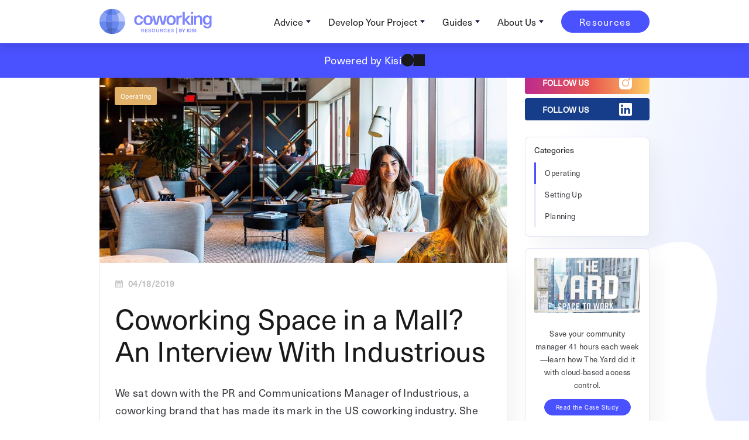

--- FILE ---
content_type: text/html; charset=UTF-8
request_url: https://www.coworkingresources.org/blog/an-interview-with-industrious
body_size: 10657
content:
<!doctype html>
<html data-n-head-ssr lang="en" id="app" data-design="classic" data-n-head="%7B%22lang%22:%7B%22ssr%22:%22en%22%7D,%22id%22:%7B%22ssr%22:%22app%22%7D,%22data-design%22:%7B%22ssr%22:%22classic%22%7D%7D">
  <head>
    <meta data-n-head="ssr" charset="utf-8"><meta data-n-head="ssr" name="viewport" content="width=device-width,initial-scale=1"><meta data-n-head="ssr" name="google-site-verification" content="Zflia_qv1hZTd2tIyb55NssnuPcvUHWj1QAKjDVZrZ4"><meta data-n-head="ssr" data-hid="twitter:card" content="summary"><meta data-n-head="ssr" data-hid="facebook-domain-verification" name="facebook-domain-verification" content="soqkti3ok7qne8krav2cqhr2n2f9jo"><meta data-n-head="ssr" data-hid="description" name="description" content="industrious shares how their new location in a Scottsdale mall may be the future of coworking. "><meta data-n-head="ssr" data-hid="og:title" property="og:title" content="Coworking Space in a Mall? An Interview With Industrious"><meta data-n-head="ssr" data-hid="og:description" property="og:description" content="industrious shares how their new location in a Scottsdale mall may be the future of coworking. "><meta data-n-head="ssr" data-hid="og:url" property="og:url" content="https://www.coworkingresources.org/blog/an-interview-with-industrious"><meta data-n-head="ssr" data-hid="og:type" property="og:type" content="website"><meta data-n-head="ssr" data-hid="canonical" rel="canonical" href="https://www.coworkingresources.org/blog/an-interview-with-industrious"><meta data-n-head="ssr" data-hid="og:image" property="og:image" content="https://res.cloudinary.com/kisi-kloud/image/upload/c_fill_pad,g_auto:none,h_627,w_1200/v1///collections/cwr/blog/an-interview-with-industrious/coworking-in-a-mall-2"><title>Coworking Space in a Mall? An Interview With Industrious</title><link data-n-head="ssr" rel="stylesheet" data-hid="font-face" href="https://use.typekit.net/adc4iiu.css"><link data-n-head="ssr" rel="icon" type="image/x-icon" sizes="228x228" href="https://res.cloudinary.com/kisi-kloud/image/upload/c_crop,g_west,h_201,w_200/c_pad,h_227,w_227/v1683637312/logos/cwr-logotype-2023.png"><link data-n-head="ssr" rel="apple-touch-icon" sizes="228x228" href="https://res.cloudinary.com/kisi-kloud/image/upload/c_crop,g_west,h_201,w_200/c_pad,h_227,w_227/v1683637312/logos/cwr-logotype-2023.png"><link data-n-head="ssr" rel="stylesheet" data-hid="normalize" href="/css/normalize.css"><link data-n-head="ssr" rel="stylesheet" data-hid="html-style" href="/css/html.css"><link data-n-head="ssr" rel="stylesheet" href="/css/wf.css"><script vmid="wf-snippet">!(function(o,c){var n=c.documentElement,t=' w-mod-';(n.className+=t+'js'),('ontouchstart' in o||(o.DocumentTouch&&c instanceof DocumentTouch))&&(n.className+=t+'touch');})(window,document);</script><script type="text/plain" data-prio="true" vmid="ga-snippet">(function(i,s,o,g,r,a,m){i.GoogleAnalyticsObject=r;(i[r]=i[r]||function(){(i[r].q=i[r].q||[]).push(arguments);}),(i[r].l=1*new Date());(a=s.createElement(o)),(m=s.getElementsByTagName(o)[0]);a.async=1;a.src=g;m.parentNode.insertBefore(a,m);})(window,document,'script','https://www.google-analytics.com/analytics.js','ga');ga('create','UA-66425326-4','auto');ga('send','pageview');</script><script type="text/plain" vmid="gtm-snippet">(function(w,d,s,l,i){w[l]=w[l]||[];w[l].push({'gtm.start':new Date().getTime(),event:'gtm.js'});let f=d.getElementsByTagName(s)[0],j=d.createElement(s),dl=l!='dataLayer'?'&l='+l:'';j.async=true;j.src='https://www.googletagmanager.com/gtm.js?id='+i+dl;f.parentNode.insertBefore(j,f);})(window,document,'script','dataLayer','GTM-NT72DVB');</script><script vmid="kisi-cookies">function cookieHandler(p,l){function e(e){e=document.cookie.match(new RegExp("(^| )"+e+"=([^;]+)"));return e?e[2]:""}function i(e){var t=new Date;return e?(t.setDate(t.getDate()+e),"; expires="+t.toUTCString()):""}function c(){return"; domain="}function a(e){return e?"; domain="+e:""}function m(e){e=encodeURIComponent(e.name)+"="+encodeURIComponent(e.value)+i(e.cookieLifespan)+c()+a(e.domain);document.cookie=e}function t(){for(var e,t,n=document.cookie.split("; "),o=0;o<n.length;o+=1)e=n[o],t=void 0,e=e.split(";")[0].split("=")[0],t=encodeURIComponent(e)+"=","kisi_do_not_track"!==e&&"__hs_opt_out"!==e&&(e=t+i(-100)+c()+a(l),document.cookie=e)}function o(t){"complete"===document.readyState?t():document.addEventListener("readystatechange",function(e){"complete"===e.target.readyState&&t()})}function d(e){for(var t,n=document.querySelectorAll('script[type="text/plain"]'),o=0;o<n.length;o+=1)if(t=n[o],!e||"true"===t.getAttribute("data-prio")){c=i=s=u=r=d=a=void 0;var i,c,a=t,d=document.createElement("script"),r=a.attributes,u=a.innerHTML,s=0;for(document.head.appendChild(d);s<r.length;s+=1)i=r[s].name,c=r[s].value,d.setAttribute(i,c="type"===i?"text/javascript":c);u&&(d.innerHTML=u),a.remove()}"accepted"!==_&&m({name:"kisi_do_not_track",value:"false",cookieLifespan:p,path:"/",domain:l}),_="accepted"}function n(){t(),"declined"!==_&&m({name:"kisi_do_not_track",value:"true",cookieLifespan:p,path:"/",domain:l}),_="declined"}function r(){var t,n,e=new XMLHttpRequest;e.onreadystatechange=function(){var e;4===this.readyState&&200===this.status&&(t=this.responseText,n=JSON.parse(t).is_eu,e=JSON.parse(t).country_code,e=v.includes(e),n||e?o(function(){var e=document.getElementById("kisi-cookie-banner");e&&(e.style.display="block")}):(d(),k()))},e.open("GET","https://api.ipdata.co?api-key="+y),e.send()}function u(e){(e=>{var t;switch(e){case"accepted":t="hs-eu-confirmation-button";break;case"declined":t="hs-eu-decline-button"}return null!=t?document.getElementById(t):null})(e).click()}function s(){var e=document.getElementById("kisi-cookie-banner");e&&(e.style.display="none")}function f(){if("pending"===_)throw new Error("Not allowed on pending decision");u(_)}function k(){o(function e(){Boolean(document.getElementById("hs-eu-cookie-confirmation"))?f():"accepted"!==_&&setTimeout(e,200)})}var h,_,y,v;y="a7d27ecf56b9671c1b3bb36e4b8be5ed9d93624686736ecf0c4f102c",v=["AT","BE","BG","CY","CH","CZ","DE","DK","EE","ES","FI","FR","GB","GR","HR","HU","IE","IS","IT","LI","LT","LU","LV","MT","NL","NO","PL","PT","RO","SE","SI","SK"],(h={}).init=function(){_=(()=>{switch(e("kisi_do_not_track")){case"false":return"accepted";case"true":return"declined";default:return"pending"}})(),"no"!==e("__hs_opt_out")&&m({name:"__hs_opt_out",value:"no",cookieLifespan:p,path:"/",domain:l,onlyEmpty:!0}),"accepted"===_&&d(!0),("pending"!==_?k:r)()},h.bannerAccept=function(){d(),s(),f()},h.bannerDecline=function(){n(),s(),f()},h.respectDecision=function(){switch(_){case"accepted":d();break;case"declined":n()}},h.afterLoad=function(){"complete"===document.readyState?h.respectDecision():document.addEventListener("readystatechange",function(e){"complete"===e.target.readyState&&h.respectDecision()})},h.init(),window.kisiCookies=h} cookieHandler(365, ".coworkingresources.org");</script><script data-n-head="ssr" type="application/ld+json">{"datePublished":"2019-04-18T17:33:00.000Z"}</script><noscript data-n-head="ssr">
          <style type="text/css">
            [data-aos] {
                opacity: 1 !important;
                transform: translate(0) scale(1) !important;
            }
          </style>
        </noscript><link rel="modulepreload" href="/_nuxt/0a77086.modern.js" as="script"><link rel="modulepreload" href="/_nuxt/df1c968.modern.js" as="script"><link rel="preload" href="/_nuxt/css/9169b73.css" as="style"><link rel="modulepreload" href="/_nuxt/6fefb82.modern.js" as="script"><link rel="preload" href="/_nuxt/css/d3890e2.css" as="style"><link rel="modulepreload" href="/_nuxt/2e6c612.modern.js" as="script"><link rel="preload" href="/_nuxt/css/5de0abc.css" as="style"><link rel="modulepreload" href="/_nuxt/2bec4f7.modern.js" as="script"><link rel="modulepreload" href="/_nuxt/c205747.modern.js" as="script"><link rel="modulepreload" href="/_nuxt/face439.modern.js" as="script"><link rel="modulepreload" href="/_nuxt/fb35a37.modern.js" as="script"><link rel="stylesheet" href="/_nuxt/css/9169b73.css"><link rel="stylesheet" href="/_nuxt/css/d3890e2.css"><link rel="stylesheet" href="/_nuxt/css/5de0abc.css"><link rel="preload" href="/_nuxt/static/1768993630/blog/an-interview-with-industrious/state.js" as="script"><link rel="preload" href="/_nuxt/static/1768993630/blog/an-interview-with-industrious/payload.js" as="script"><link rel="preload" href="/_nuxt/static/1768993630/manifest.js" as="script">
    <!-- [if lt IE 9]><script src="https://cdnjs.cloudflare.com/ajax/libs/html5shiv/3.7.3/html5shiv.min.js" type="text/javascript"></script><![endif] -->
  </head>
  <body>
    <div data-server-rendered="true" id="__nuxt"><!----><div id="__layout"><div class="Layout" data-v-6b3e36a3><nav id="nav" class="Nav v-pro" data-v-4375b914 data-v-7f2590a6><div id="navbar" class="Nav-bar" data-v-4375b914><div class="Container v-full" data-v-584d546a data-v-4375b914><div class="Nav-inner" data-v-584d546a data-v-4375b914><a href="/" tabindex="0" data-nlink="" class="Link Nav-logoCtn nuxt-link-active" data-v-7e7229d1 data-v-4375b914><img src="https://res.cloudinary.com/kisi-kloud/image/upload/c_limit,w_400/v1683637312/logos/cwr-logotype-2023.svg" alt="Coworking Resources Logo" class="Nav-logo" data-v-7f2590a6></a> <div class="flex-center" data-v-584d546a data-v-4375b914><div data-item-id="-1" data-item-type="cta" class="Nav-item qa-selector-nc-resources v-cta mobileOnly" data-v-584d546a data-v-4375b914><a href="/downloads" data-nlink="" class="Link" data-v-7e7229d1 data-v-4375b914>
              Resources
            </a></div> <div class="qa-selector-nav-burger Nav-burger" data-v-584d546a data-v-4375b914></div></div> <div class="Nav-menuWrapper" data-v-584d546a data-v-4375b914><ul class="Nav-menu" data-v-584d546a data-v-4375b914><li data-item-id="0" data-item-type="popup" class="Nav-item qa-selector-nc-advice v-popup" data-v-584d546a data-v-4375b914><p tabindex="0" class="Nav-popupBtn" data-v-584d546a data-v-4375b914>
                  Advice
                </p> <div class="Nav-popupWrapper" style="display:none;" data-v-4375b914 data-v-4375b914><ul class="Nav-popup" data-v-4375b914><li class="Nav-topicCtn" data-v-4375b914><!----> <ul class="Nav-topicList" data-v-4375b914><li data-item-type="popup_link" data-item-id="0" class="Nav-topicLi" data-v-4375b914><a href="/blog/business-plan-coworking-space" data-nlink="" class="Link Nav-text v-subitem" data-v-7e7229d1 data-v-4375b914>
                              Coworking Business Plan
                            </a></li><li data-item-type="popup_link" data-item-id="0" class="Nav-topicLi" data-v-4375b914><a href="/overview/community" data-nlink="" class="Link Nav-text v-subitem" data-v-7e7229d1 data-v-4375b914>
                              Community Building
                            </a></li><li data-item-type="popup_link" data-item-id="0" class="Nav-topicLi" data-v-4375b914><a href="/overview/revenue" data-nlink="" class="Link Nav-text v-subitem" data-v-7e7229d1 data-v-4375b914>
                              Increasing Revenue
                            </a></li><li data-item-type="popup_link" data-item-id="0" class="Nav-topicLi" data-v-4375b914><a href="/overview/scaling" data-nlink="" class="Link Nav-text v-subitem" data-v-7e7229d1 data-v-4375b914>
                              Scaling Your Space
                            </a></li><li data-item-type="popup_link" data-item-id="0" class="Nav-topicLi" data-v-4375b914><a href="/coworking-experts-guide" data-nlink="" class="Link Nav-text v-subitem" data-v-7e7229d1 data-v-4375b914>
                              Expert Advice
                            </a></li></ul></li></ul></div></li><li data-item-id="1" data-item-type="popup" class="Nav-item qa-selector-nc-develop your project v-popup" data-v-584d546a data-v-4375b914><p tabindex="0" class="Nav-popupBtn" data-v-584d546a data-v-4375b914>
                  Develop Your Project
                </p> <div class="Nav-popupWrapper" style="display:none;" data-v-4375b914 data-v-4375b914><ul class="Nav-popup" data-v-4375b914><li class="Nav-topicCtn" data-v-4375b914><!----> <ul class="Nav-topicList" data-v-4375b914><li data-item-type="popup_link" data-item-id="1" class="Nav-topicLi" data-v-4375b914><a href="/coworking-consultants" data-nlink="" class="Link Nav-text v-subitem" data-v-7e7229d1 data-v-4375b914>
                              Consultant Directory
                            </a></li><li data-item-type="popup_link" data-item-id="1" class="Nav-topicLi" data-v-4375b914><a href="/overview/technology-roadmap" data-nlink="" class="Link Nav-text v-subitem" data-v-7e7229d1 data-v-4375b914>
                              Tools &amp; Technology
                            </a></li></ul></li></ul></div></li><li data-item-id="2" data-item-type="popup" class="Nav-item qa-selector-nc-guides v-popup" data-v-584d546a data-v-4375b914><p tabindex="0" class="Nav-popupBtn" data-v-584d546a data-v-4375b914>
                  Guides
                </p> <div class="Nav-popupWrapper" style="display:none;" data-v-4375b914 data-v-4375b914><ul class="Nav-popup" data-v-4375b914><li class="Nav-topicCtn" data-v-4375b914><!----> <ul class="Nav-topicList" data-v-4375b914><li data-item-type="popup_link" data-item-id="2" class="Nav-topicLi" data-v-4375b914><a href="https://pages.getkisi.com/coworking-business-introduction" rel="noopener" target="_blank" class="Nav-text v-subitem" data-v-7e7229d1 data-v-4375b914>
                              Coworking Management Guide
                            </a></li><li data-item-type="popup_link" data-item-id="2" class="Nav-topicLi" data-v-4375b914><a href="https://pages.getkisi.com/coworking-revenue-guide" rel="noopener" target="_blank" class="Nav-text v-subitem" data-v-7e7229d1 data-v-4375b914>
                              Coworking Revenue Guide
                            </a></li><li data-item-type="popup_link" data-item-id="2" class="Nav-topicLi" data-v-4375b914><a href="https://pages.getkisi.com/coworking-resources-software-comparison-chart" rel="noopener" target="_blank" class="Nav-text v-subitem" data-v-7e7229d1 data-v-4375b914>
                              Coworking Software Reviews
                            </a></li><li data-item-type="popup_link" data-item-id="2" class="Nav-topicLi" data-v-4375b914><a href="https://pages.getkisi.com/coworking-forecast-tool" rel="noopener" target="_blank" class="Nav-text v-subitem" data-v-7e7229d1 data-v-4375b914>
                              Revenue Forecast Tool
                            </a></li><li data-item-type="popup_link" data-item-id="2" class="Nav-topicLi" data-v-4375b914><a href="/blog/key-figures-coworking-growth" data-nlink="" class="Link Nav-text v-subitem" data-v-7e7229d1 data-v-4375b914>
                              2020 Coworking Study
                            </a></li></ul></li></ul></div></li><li data-item-id="3" data-item-type="popup" class="Nav-item qa-selector-nc-about us v-popup" data-v-584d546a data-v-4375b914><p tabindex="0" class="Nav-popupBtn" data-v-584d546a data-v-4375b914>
                  About Us
                </p> <div class="Nav-popupWrapper" style="display:none;" data-v-4375b914 data-v-4375b914><ul class="Nav-popup" data-v-4375b914><li class="Nav-topicCtn" data-v-4375b914><!----> <ul class="Nav-topicList" data-v-4375b914><li data-item-type="popup_link" data-item-id="3" class="Nav-topicLi" data-v-4375b914><a href="/about" data-nlink="" class="Link Nav-text v-subitem" data-v-7e7229d1 data-v-4375b914>
                              About Us
                            </a></li><li data-item-type="popup_link" data-item-id="3" class="Nav-topicLi" data-v-4375b914><a href="/media-partnerships" data-nlink="" class="Link Nav-text v-subitem" data-v-7e7229d1 data-v-4375b914>
                              Media partnerships
                            </a></li><li data-item-type="popup_link" data-item-id="3" class="Nav-topicLi" data-v-4375b914><a href="/contact" data-nlink="" class="Link Nav-text v-subitem" data-v-7e7229d1 data-v-4375b914>
                              Contact Us
                            </a></li></ul></li></ul></div></li><li data-item-id="4" data-item-type="cta" class="Nav-item qa-selector-nc-resources v-cta moveToFirstMobile" data-v-584d546a data-v-4375b914><a href="/downloads" data-nlink="" class="Link" data-v-7e7229d1 data-v-4375b914>
                Resources
              </a></li></ul> <!----></div></div></div></div></nav> <div class="Layout-content" data-v-6b3e36a3><div id="banner" class="TopBanner" data-v-6a02967c><div class="Container v-full" data-v-584d546a data-v-6a02967c><a href="https://www.getkisi.com/" target="_blank" rel="noopener noreferrer" class="TopBanner-textCtn" data-v-584d546a data-v-6a02967c><p class="Text v-medium v-pro" data-v-23782c0b data-v-6a02967c>Powered by Kisi</p> <img data-mode="src" data-lazy-mode="auto" src="https://res.cloudinary.com/kisi-kloud/image/upload/co_rgb:ffffff,c_limit,dpr_auto,e_vectorize:2:0,o_0,q_1,w_80/v1/logos/kisi/kisi-symbol_black" data-src="https://res.cloudinary.com/kisi-kloud/image/upload/co_rgb:ffffff,c_limit,dpr_auto,e_colorize:100,q_auto:good,w_80/v1/logos/kisi/kisi-symbol_black" data-srcset="https://res.cloudinary.com/kisi-kloud/image/upload/co_rgb:ffffff,c_limit,dpr_auto,e_colorize:100,q_auto:good,w_80/c_limit,w_40/v1/logos/kisi/kisi-symbol_black 40w,https://res.cloudinary.com/kisi-kloud/image/upload/co_rgb:ffffff,c_limit,dpr_auto,e_colorize:100,q_auto:good,w_80/v1/logos/kisi/kisi-symbol_black 80w" data-sizes="(min-width: 991px) 40px, (min-width: 767px) 31px, (min-width: 479px) 96vw, 96vw" class="BaseImg-root TopBanner-logo undefined v-noPlaceholderImg" data-v-53f6dced data-v-6a02967c></a></div></div> <div data-v-56a262b7><div class="m-overflow-hidden" data-v-56a262b7><div id="blog-section" class="post---section" data-v-56a262b7><img src="/images/Fill-4-Copy-6123.svg" alt class="post--bg-pattern" data-v-56a262b7> <div class="Container v-full" data-v-584d546a data-v-56a262b7><div class="GridRow v-flexible v-medium" data-v-5816319b data-v-56a262b7><div class="post--main-cell GridCell v-fraction-lg-9 v-fraction-sm-12" data-v-61ced666 data-v-56a262b7><div class="u-marginBottom1_2" data-v-61ced666 data-v-56a262b7><div data-mode="bg" data-lazy-mode="disabled" class="BaseImg-root p-header v-noPlaceholderImg" style="--_url-lg:url('https://res.cloudinary.com/kisi-kloud/image/upload/c_crop,dpr_auto,h_656,q_auto:good,w_1396/v1/collections/cwr/blog/an-interview-with-industrious/coworking-in-a-mall-1');--_url-md:url('https://res.cloudinary.com/kisi-kloud/image/upload/c_crop,dpr_auto,h_656,q_auto:good,w_1396/v1/collections/cwr/blog/an-interview-with-industrious/coworking-in-a-mall-1');--_url-sm:url('https://res.cloudinary.com/kisi-kloud/image/upload/c_crop,dpr_auto,h_656,q_auto:good,w_1396/v1/collections/cwr/blog/an-interview-with-industrious/coworking-in-a-mall-1');--_url-xsm:url('https://res.cloudinary.com/kisi-kloud/image/upload/c_crop,dpr_auto,h_656,q_auto:good,w_1396/v1/collections/cwr/blog/an-interview-with-industrious/coworking-in-a-mall-1');" data-v-53f6dced data-v-56a262b7><a href="/blog-categories/operating" tabindex="0" data-nlink="" class="Link post---header text-block-19" style="background-color:#e1b16a;" data-v-7e7229d1 data-v-56a262b7>
                  Operating
                </a></div> <div class="div-block-380 p-content-ctn post" data-v-61ced666 data-v-56a262b7><div class="div-block-396" data-v-61ced666 data-v-56a262b7><img src="/images/calendar-grey-1.svg" alt="calendar" class="g-blog-calendar-icon post" data-v-61ced666 data-v-56a262b7> <div class="post text-block-22" data-v-61ced666 data-v-56a262b7>
                    04/18/2019
                  </div></div> <h1 class="Heading v-big v-anti" data-v-b48f356e data-v-56a262b7>
                  Coworking Space in a Mall? An Interview With Industrious
                </h1> <div class="PortableText v-anti v-extended v-isStyled" data-v-43c0d494 data-v-56a262b7><p class="Text v-medium v-anti BlockSrlz v-anti v-text" data-v-23782c0b data-v-eedf8ef4 data-v-43c0d494>We sat down with the PR and Communications Manager of Industrious, a coworking brand that has made its mark in the US coworking industry. She shares more about their new premium coworking space in Scottsdale's luxury shopping destination, and how Industrious made it work.</p><h3 class="Heading v-medium v-anti BlockSrlz v-anti v-h3" data-v-b48f356e data-v-eedf8ef4 data-v-43c0d494><strong data-v-b48f356e data-v-43c0d494>1. Tell us what kind of coworking space Industrious is and how it stands out from the rest (Eg. Wework, Regus).</strong></h3><p class="Text v-medium v-anti BlockSrlz v-anti v-text" data-v-23782c0b data-v-eedf8ef4 data-v-43c0d494>Industrious is the largest premium flexible workplace provider in the U.S. with more than 65 locations across 40 cities. Our product offerings are intended to support companies of all sizes and stages, ranging from traditional coworking seats, private offices, enterprise-level suites, and tenant experience management solutions for entire buildings.<br data-v-23782c0b data-v-43c0d494></p><p class="Text v-medium v-anti BlockSrlz v-anti v-text" data-v-23782c0b data-v-eedf8ef4 data-v-43c0d494>Industrious is hyper-focused on providing its members with an elevated workplace experience and our community managers take care of members’ day-to-day needs so that they can focus on running their business. Beyond inspiring workspaces that are thoughtfully-designed to increase productivity, Industrious memberships are all-encompassing, including everything from high-speed internet access, unlimited color printing, fully-stocked cafe with craft food and beverage options, and access to its national network with the ability to work out of any location as needed.</p><figure class="MediaFigure RichTextFigure v-centered" data-v-144a4406 data-v-5eab5d92 data-v-43c0d494><div class="MediaFigure-ctn" data-v-144a4406><div class="FigureImageSrlz v-auto" data-v-144a4406 data-v-5eab5d92><img data-mode="src" data-lazy-mode="auto" src="https://res.cloudinary.com/kisi-kloud/image/upload/c_lfill,dpr_auto,e_vectorize:2:0,o_0,q_1,w_1880/v1/collections/cwr/blog/an-interview-with-industrious/coworking-in-a-mall-5cb79bec4f9e9f9cafda2131" data-src="https://res.cloudinary.com/kisi-kloud/image/upload/c_lfill,dpr_auto,q_auto:good,w_1880/v1/collections/cwr/blog/an-interview-with-industrious/coworking-in-a-mall-5cb79bec4f9e9f9cafda2131" data-srcset="https://res.cloudinary.com/kisi-kloud/image/upload/c_lfill,dpr_auto,q_auto:good,w_1880/c_limit,w_500/v1/collections/cwr/blog/an-interview-with-industrious/coworking-in-a-mall-5cb79bec4f9e9f9cafda2131 500w,https://res.cloudinary.com/kisi-kloud/image/upload/c_lfill,dpr_auto,q_auto:good,w_1880/c_limit,w_752/v1/collections/cwr/blog/an-interview-with-industrious/coworking-in-a-mall-5cb79bec4f9e9f9cafda2131 752w,https://res.cloudinary.com/kisi-kloud/image/upload/c_lfill,dpr_auto,q_auto:good,w_1880/c_limit,w_940/v1/collections/cwr/blog/an-interview-with-industrious/coworking-in-a-mall-5cb79bec4f9e9f9cafda2131 940w,https://res.cloudinary.com/kisi-kloud/image/upload/c_lfill,dpr_auto,q_auto:good,w_1880/c_limit,w_1410/v1/collections/cwr/blog/an-interview-with-industrious/coworking-in-a-mall-5cb79bec4f9e9f9cafda2131 1410w,https://res.cloudinary.com/kisi-kloud/image/upload/c_lfill,dpr_auto,q_auto:good,w_1880/v1/collections/cwr/blog/an-interview-with-industrious/coworking-in-a-mall-5cb79bec4f9e9f9cafda2131 1880w" data-sizes="(min-width: 991px) 940px, (min-width: 767px) 744px, (min-width: 479px) 96vw, 96vw" alt="Coworking Space in a Mall? An Interview With Industrious" class="BaseImg-root FigureImageSrlz-img undefined v-noPlaceholderImg" data-v-53f6dced data-v-5eab5d92></div> <!----></div></figure><h3 class="Heading v-medium v-anti BlockSrlz v-anti v-h3" data-v-b48f356e data-v-eedf8ef4 data-v-43c0d494>‍<strong data-v-b48f356e data-v-43c0d494>2. How did Industrious come up with the idea to open the coworking space at your Scottsdale location?</strong></h3><p class="Text v-medium v-anti BlockSrlz v-anti v-text" data-v-23782c0b data-v-eedf8ef4 data-v-43c0d494>It's important to us that we be in locations that can help deliver an amazing workplace experience to our members. Being in a mall, Fashion Square in particular, really nails that. It’s the obvious things, like accessibility, plenty of free on-site parking, and the food court, but also things like being next to an Apple Store or a Nordstrom. The ability to quickly pop out and run errands without losing too much valuable time at work is a game-changer. Our members recognize this as well — <a href="https://www.industriousoffice.com/scottsdale" target="_blank" data-v-7e7229d1 data-v-43c0d494>Industrious Scottsdale</a> — Fashion Square reached near complete occupancy just 10 weeks after opening.<br data-v-23782c0b data-v-43c0d494></p><p class="Text v-medium v-anti BlockSrlz v-anti v-text" data-v-23782c0b data-v-eedf8ef4 data-v-43c0d494>Industrious also believes in being a partner to landlords in today’s new era of commercial real estate. Our Fashion Square location is the first of many in collaboration with Macerich, one of the country’s largest shopping center owners and operators. We're going to see more and more coworking locations appear in retail environments across all submarkets. Landlords are becoming increasingly concerned about what to do with 40,000 square-feet of retail space — coworking is the next viable option.<strong data-v-23782c0b data-v-43c0d494>‍</strong></p><h3 class="Heading v-medium v-anti BlockSrlz v-anti v-h3" data-v-b48f356e data-v-eedf8ef4 data-v-43c0d494><strong data-v-b48f356e data-v-43c0d494>3. What kind of members does your space attract and how do you attract them?</strong><br data-v-b48f356e data-v-43c0d494></h3><p class="Text v-medium v-anti BlockSrlz v-anti v-text" data-v-23782c0b data-v-eedf8ef4 data-v-43c0d494>Our professional atmosphere and hospitality-driven, member-first approach attracts a more sophisticated clientele than your typical flexible workplace provider. The average maturity of a company that occupies Industrious is 12-13 years and the average age of a member is 38. We have reshaped the concept of coworking into <a href="https://www.coworkingresources.org/blog/kpi-new-members-sign-up" target="_blank" data-v-7e7229d1 data-v-43c0d494>scalable solutions</a> for companies of all sizes and stages accommodating everyone from solopreneurs to enterprise-level members. Across the country, Industrious members include large, well-known companies including Pfizer, Hytt, Airbus, Pandora, Lyft, and Pinterest. <strong data-v-23782c0b data-v-43c0d494>‍</strong></p><h3 class="Heading v-medium v-anti BlockSrlz v-anti v-h3" data-v-b48f356e data-v-eedf8ef4 data-v-43c0d494><strong data-v-b48f356e data-v-43c0d494>4. What makes a premium coworking space?</strong><br data-v-b48f356e data-v-43c0d494></h3><p class="Text v-medium v-anti BlockSrlz v-anti v-text" data-v-23782c0b data-v-eedf8ef4 data-v-43c0d494>Industrious locations have an elegant and professional design, adorned with high-quality materials including marble tabletops and Herman Miller chairs, for example. Beyond the physical workspace, premium also defines the <a href="https://www.coworkingresources.org/blog/launching-a-coworking-space-how-to-set-up-the-physical-space" target="_blank" data-v-7e7229d1 data-v-43c0d494>experience we provide to our members</a>. Our highly-attentive community managers do an exceptional job of catering to our members, developing engaging programming, and fostering a warm and welcoming sense of community. We pride ourselves on the personal connection we forge with each member and work to anticipate unknown needs to ensure they feel taken care of. We also offer meaningful events; for example, lunch-and-learns on how to raise capital for your company, creativity stations to make personalized greeting cards for someone that has an impact on your life for International Day of Happiness, networking happy hours with craft cocktails, and more.<br data-v-23782c0b data-v-43c0d494></p></div></div></div> <div data-v-61ced666 data-v-56a262b7><div class="div-block-380 post---author" data-v-61ced666 data-v-56a262b7><div class="GridRow v-flexible v-medium" data-v-5816319b data-v-56a262b7><div class="GridCell v-fraction-lg-3 v-fraction-xsm-12" data-v-61ced666 data-v-56a262b7><div class="div-block-397" data-v-61ced666 data-v-56a262b7><img data-mode="src" data-lazy-mode="auto" src="data:image/svg+xml,%3Csvg xmlns='http://www.w3.org/2000/svg' viewBox='0 0 1 1'%3E%3C/svg%3E" data-src="https://res.cloudinary.com/kisi-kloud/image/upload/c_lpad,dpr_auto,h_226,q_auto:good,w_226/v1/collections/people/junel-seet" data-srcset="https://res.cloudinary.com/kisi-kloud/image/upload/c_lpad,dpr_auto,h_226,q_auto:good,w_226/c_limit,w_113/v1/collections/people/junel-seet 113w,https://res.cloudinary.com/kisi-kloud/image/upload/c_lpad,dpr_auto,h_226,q_auto:good,w_226/v1/collections/people/junel-seet 226w" data-sizes="(min-width: 991px) 113px, (min-width: 767px) 89px, (min-width: 479px) 96vw, 96vw" alt="Junel Seet" class="BaseImg-root p-authorImg v-noPlaceholderImg" style="aspect-ratio:1;" data-v-53f6dced data-v-56a262b7></div></div> <div class="GridCell v-fraction-lg-9 v-fraction-xsm-12" data-v-61ced666 data-v-56a262b7><div class="div-block-398" data-v-61ced666 data-v-56a262b7><h4 class="blog-article-author-heading" data-v-61ced666 data-v-56a262b7>
                        Junel Seet
                      </h4> <p class="Text v-medium v-anti BlockSrlz v-anti v-text" data-v-23782c0b data-v-eedf8ef4 data-v-43c0d494 data-v-56a262b7>Junel is a digital marketing enthusiast. The non-exhaustive list of things Junel likes includes coworking insights and chocolate ice cream.</p> <!----></div></div></div></div> <div class="p-crossNavCtn" data-v-61ced666 data-v-56a262b7><div class="GridRow v-2-cols-lg v-medium" data-v-5816319b data-v-56a262b7><a href="/blog/5-signs-youre-ready-to-work-in-a-coworking-enviornment" tabindex="0" data-nlink="" class="Link Button v-anti v-beta v-medium" data-v-7e7229d1 data-v-eb81f9b8 data-v-56a262b7><!----> <span class="OneLiner" data-v-cdfe86f4 data-v-56a262b7>Before: Read the Signs</span></a> <a href="/blog/coworking-passport-how-it-can-market-your-space" tabindex="0" data-nlink="" class="Link Button v-anti v-alpha v-medium" data-v-7e7229d1 data-v-eb81f9b8 data-v-56a262b7><!----> <span class="OneLiner" data-v-cdfe86f4 data-v-56a262b7>Next: What is a Coworking Passport?</span></a></div></div></div> <div class="g-social-share-container" data-v-61ced666 data-v-56a262b7><a href="https://www.facebook.com/" rel="noopener" target="_blank" class="facebook g-social-share-box w-inline-block" data-v-7e7229d1 data-v-56a262b7><img data-src="/images/facebook-app-logo.svg" alt="facebook" class="g-social-share-icon js-lazy" data-v-56a262b7></a> <a href="https://www.reddit.com/" rel="noopener" target="_blank" class="g-social-share-box reddit w-inline-block" data-v-7e7229d1 data-v-56a262b7><img data-src="/images/reddit-icon.png" alt="reddit" class="g-social-share-icon js-lazy" data-v-56a262b7></a> <a href="https://twitter.com/" rel="noopener" target="_blank" class="g-social-share-box twitter w-inline-block" data-v-7e7229d1 data-v-56a262b7><img data-src="/images/Shape2.svg" alt="twitter" class="g-social-share-icon js-lazy" data-v-56a262b7></a> <a href="https://www.linkedin.com/" rel="noopener" target="_blank" class="g-social-share-box linkedin w-inline-block" data-v-7e7229d1 data-v-56a262b7><img data-src="/images/Shape3.svg" alt="linkedin" class="g-social-share-icon js-lazy" data-v-56a262b7></a></div></div> <div class="GridCell v-fraction-lg-3 v-fraction-sm-12" data-v-61ced666 data-v-56a262b7><div class="div-block-381" data-v-61ced666 data-v-56a262b7><div class="col-wrapper" data-v-61ced666 data-v-56a262b7><div class="col htgrfdght" data-v-61ced666 data-v-56a262b7><div class="cell" data-v-61ced666 data-v-56a262b7><div class="g-cms-social-container" data-v-61ced666 data-v-56a262b7><div class="col-wrapper p-social-wrapper" data-v-61ced666 data-v-56a262b7><div class="SocialsAside" data-v-4fbcc6fe data-v-56a262b7><a href="https://www.instagram.com/coworkingresources" rel="noopener" target="_blank" data-v-7e7229d1 data-v-4fbcc6fe><div class="SocialsAside-firstCtn SocialsAside-wrapper" data-v-7e7229d1 data-v-4fbcc6fe><div class="SocialsAside-cellCtn" data-v-7e7229d1 data-v-4fbcc6fe><div class="SocialsAside-textCtn" data-v-7e7229d1 data-v-4fbcc6fe><p class="TextLabel v-pro" data-v-c7ab3dd2 data-v-4fbcc6fe>Follow us</p></div> <div data-lazy-bg="/images/instagram-1.svg" class="js-lazy Icon-icon v-small" data-v-2453d9bf data-v-4fbcc6fe></div></div></div></a> <a href="https://www.linkedin.com/company/coworking-resources" rel="noopener" target="_blank" data-v-7e7229d1 data-v-4fbcc6fe><div class="SocialsAside-secondCtn SocialsAside-wrapper" data-v-7e7229d1 data-v-4fbcc6fe><div class="SocialsAside-cellCtn" data-v-7e7229d1 data-v-4fbcc6fe><div class="SocialsAside-textCtn" data-v-7e7229d1 data-v-4fbcc6fe><p class="TextLabel v-pro" data-v-c7ab3dd2 data-v-4fbcc6fe>Follow us</p></div> <div data-lazy-bg="/images/Shape.svg" class="js-lazy Icon-icon v-small" data-v-2453d9bf data-v-4fbcc6fe></div></div></div></a></div></div></div></div> <div class="cell" data-v-61ced666 data-v-56a262b7><div class="CategoriesAside" data-v-3b305e9c data-v-56a262b7><h4 class="Heading v-xTiny v-anti" data-v-b48f356e data-v-3b305e9c>Categories</h4> <div class="CategoriesAside-wrapper" data-v-3b305e9c><div class="CategoriesAside-row" data-v-3b305e9c><div class="CategoriesAside-cell" data-v-3b305e9c><div class="CategoriesAside-box active" data-v-3b305e9c><a href="/blog-categories/operating" tabindex="0" data-nlink="" class="Link CategoriesAside-link active" data-v-7e7229d1 data-v-3b305e9c><p class="Text v-small v-anti" data-v-23782c0b data-v-3b305e9c>
              Operating
            </p></a></div></div><div class="CategoriesAside-cell" data-v-3b305e9c><div class="CategoriesAside-box" data-v-3b305e9c><a href="/blog-categories/setting-up" tabindex="0" data-nlink="" class="Link CategoriesAside-link" data-v-7e7229d1 data-v-3b305e9c><p class="Text v-small v-anti" data-v-23782c0b data-v-3b305e9c>
              Setting Up
            </p></a></div></div><div class="CategoriesAside-cell" data-v-3b305e9c><div class="CategoriesAside-box" data-v-3b305e9c><a href="/blog-categories/planning" tabindex="0" data-nlink="" class="Link CategoriesAside-link" data-v-7e7229d1 data-v-3b305e9c><p class="Text v-small v-anti" data-v-23782c0b data-v-3b305e9c>
              Planning
            </p></a></div></div></div></div></div></div> <div class="cell" data-v-61ced666 data-v-56a262b7><div class="cross--cta--box div-block-380 p-sideCtn" data-v-61ced666 data-v-56a262b7><a href="https://www.getkisi.com/customers/the-yard" rel="noopener" target="_blank" class="cross--cta--img-box w-inline-block" data-v-7e7229d1 data-v-56a262b7><img data-src="/images/the_yard-1.jpg" alt="The Yard Coworking" class="cross--cta--img js-lazy" data-v-56a262b7></a> <p class="Text v-small v-anti" data-v-23782c0b data-v-56a262b7>
                        Save your community manager 41 hours each week—learn how The Yard did it
                        with cloud-based access control.
                      </p> <a href="https://www.getkisi.com/customers/the-yard" rel="noopener" target="_blank" class="Button v-anti v-alpha v-small" data-v-7e7229d1 data-v-eb81f9b8 data-v-56a262b7><!----> 
                        Read the Case Study
                      </a></div></div> <div class="cell" data-v-61ced666 data-v-56a262b7><div class="p-thumbnail-aside-wrapper" data-v-61ced666 data-v-56a262b7><div class="MostViewedAside" data-v-7026539a data-v-56a262b7><div class="MostViewedAside-border" data-v-7026539a></div> <div class="MostViewedAside-heading-ctn" data-v-7026539a><h4 class="Heading v-tiny v-anti" data-v-b48f356e data-v-7026539a>Most Viewed</h4></div> <div class="MostViewedAside-wrapper" data-v-7026539a><div class="MostViewedAside-cell" data-v-7026539a><article class="ThumbnailSmall" data-v-6226b564 data-v-7026539a><a href="/blog/largest-coworking-companies" tabindex="0" data-nlink="" class="Link ThumbnailSmall-link" data-v-7e7229d1 data-v-6226b564><div class="ThumbnailSmall-wrapper" data-v-6226b564><div class="ThumbnailSmall-grid" data-v-6226b564><div class="ThumbnailSmall-imgCtn" data-v-6226b564><img data-mode="src" data-lazy-mode="auto" src="data:image/svg+xml,%3Csvg xmlns='http://www.w3.org/2000/svg' viewBox='0 0 1.0833333333333333 1'%3E%3C/svg%3E" data-src="https://res.cloudinary.com/kisi-kloud/image/upload/c_fill,dpr_auto,g_auto,h_120,q_auto:good,w_130/v1/collections/cwr/blog/largest-coworking-companies/largest-coworking-companies-1" data-srcset="https://res.cloudinary.com/kisi-kloud/image/upload/c_fill,dpr_auto,g_auto,h_120,q_auto:good,w_130/c_limit,w_65/v1/collections/cwr/blog/largest-coworking-companies/largest-coworking-companies-1 65w,https://res.cloudinary.com/kisi-kloud/image/upload/c_fill,dpr_auto,g_auto,h_120,q_auto:good,w_130/v1/collections/cwr/blog/largest-coworking-companies/largest-coworking-companies-1 130w" data-sizes="(min-width: 991px) 65px, (min-width: 767px) 51px, (min-width: 479px) 96vw, 96vw" alt="Largest coworking companies" class="BaseImg-root ThumbnailSmall-img v-noPlaceholderImg" style="aspect-ratio:1.0833;" data-v-53f6dced data-v-6226b564></div> <div class="ThumbnailSmall-textCtn" data-v-6226b564><div class="ThumbnailSmall-text" data-v-6226b564><p class="Heading v-xTiny v-anti" data-v-b48f356e data-v-6226b564>
              Largest Coworking Companies
            </p></div> <div class="ThumbnailSmall-author" data-v-6226b564><p class="TextInfo v-anti" data-v-4c3ad954 data-v-6226b564>Alberto Di Risio</p></div></div></div></div></a></article></div><div class="MostViewedAside-cell" data-v-7026539a><article class="ThumbnailSmall" data-v-6226b564 data-v-7026539a><a href="/blog/coworking-is-thriving-in-smaller-markets-too" tabindex="0" data-nlink="" class="Link ThumbnailSmall-link" data-v-7e7229d1 data-v-6226b564><div class="ThumbnailSmall-wrapper" data-v-6226b564><div class="ThumbnailSmall-grid" data-v-6226b564><div class="ThumbnailSmall-imgCtn" data-v-6226b564><img data-mode="src" data-lazy-mode="auto" src="data:image/svg+xml,%3Csvg xmlns='http://www.w3.org/2000/svg' viewBox='0 0 1.0833333333333333 1'%3E%3C/svg%3E" data-src="https://res.cloudinary.com/kisi-kloud/image/upload/c_fill,dpr_auto,g_auto,h_120,q_auto:good,w_130/v1/collections/cwr/blog/coworking-is-thriving-in-smaller-markets-too/thriving-in-smaller-markets-1" data-srcset="https://res.cloudinary.com/kisi-kloud/image/upload/c_fill,dpr_auto,g_auto,h_120,q_auto:good,w_130/c_limit,w_65/v1/collections/cwr/blog/coworking-is-thriving-in-smaller-markets-too/thriving-in-smaller-markets-1 65w,https://res.cloudinary.com/kisi-kloud/image/upload/c_fill,dpr_auto,g_auto,h_120,q_auto:good,w_130/v1/collections/cwr/blog/coworking-is-thriving-in-smaller-markets-too/thriving-in-smaller-markets-1 130w" data-sizes="(min-width: 991px) 65px, (min-width: 767px) 51px, (min-width: 479px) 96vw, 96vw" alt="Thriving In Smaller Markets" class="BaseImg-root ThumbnailSmall-img v-noPlaceholderImg" style="aspect-ratio:1.0833;" data-v-53f6dced data-v-6226b564></div> <div class="ThumbnailSmall-textCtn" data-v-6226b564><div class="ThumbnailSmall-text" data-v-6226b564><p class="Heading v-xTiny v-anti" data-v-b48f356e data-v-6226b564>
              Thriving In Smaller Markets
            </p></div> <div class="ThumbnailSmall-author" data-v-6226b564><p class="TextInfo v-anti" data-v-4c3ad954 data-v-6226b564>Junel Seet</p></div></div></div></div></a></article></div><div class="MostViewedAside-cell" data-v-7026539a><article class="ThumbnailSmall" data-v-6226b564 data-v-7026539a><a href="/blog/access-control-systems-vs-smart-locks" tabindex="0" data-nlink="" class="Link ThumbnailSmall-link" data-v-7e7229d1 data-v-6226b564><div class="ThumbnailSmall-wrapper" data-v-6226b564><div class="ThumbnailSmall-grid" data-v-6226b564><div class="ThumbnailSmall-imgCtn" data-v-6226b564><img data-mode="src" data-lazy-mode="auto" src="data:image/svg+xml,%3Csvg xmlns='http://www.w3.org/2000/svg' viewBox='0 0 1.0833333333333333 1'%3E%3C/svg%3E" data-src="https://res.cloudinary.com/kisi-kloud/image/upload/c_fill,dpr_auto,g_auto,h_120,q_auto:good,w_130/v1/collections/cwr/blog/access-control-systems-vs-smart-locks/access-control-vs-smart-locks-1" data-srcset="https://res.cloudinary.com/kisi-kloud/image/upload/c_fill,dpr_auto,g_auto,h_120,q_auto:good,w_130/c_limit,w_65/v1/collections/cwr/blog/access-control-systems-vs-smart-locks/access-control-vs-smart-locks-1 65w,https://res.cloudinary.com/kisi-kloud/image/upload/c_fill,dpr_auto,g_auto,h_120,q_auto:good,w_130/v1/collections/cwr/blog/access-control-systems-vs-smart-locks/access-control-vs-smart-locks-1 130w" data-sizes="(min-width: 991px) 65px, (min-width: 767px) 51px, (min-width: 479px) 96vw, 96vw" alt="Access control systems vs smart locks" class="BaseImg-root ThumbnailSmall-img v-noPlaceholderImg" style="aspect-ratio:1.0833;" data-v-53f6dced data-v-6226b564></div> <div class="ThumbnailSmall-textCtn" data-v-6226b564><div class="ThumbnailSmall-text" data-v-6226b564><p class="Heading v-xTiny v-anti" data-v-b48f356e data-v-6226b564>
              Access Control vs Smart Locks
            </p></div> <div class="ThumbnailSmall-author" data-v-6226b564><p class="TextInfo v-anti" data-v-4c3ad954 data-v-6226b564>Alberto Di Risio</p></div></div></div></div></a></article></div><div class="MostViewedAside-cell" data-v-7026539a><article class="ThumbnailSmall" data-v-6226b564 data-v-7026539a><a href="/blog/extra-services-coworking-spaces-can-offer" tabindex="0" data-nlink="" class="Link ThumbnailSmall-link" data-v-7e7229d1 data-v-6226b564><div class="ThumbnailSmall-wrapper" data-v-6226b564><div class="ThumbnailSmall-grid" data-v-6226b564><div class="ThumbnailSmall-imgCtn" data-v-6226b564><img data-mode="src" data-lazy-mode="auto" src="data:image/svg+xml,%3Csvg xmlns='http://www.w3.org/2000/svg' viewBox='0 0 1.0833333333333333 1'%3E%3C/svg%3E" data-src="https://res.cloudinary.com/kisi-kloud/image/upload/c_fill,dpr_auto,g_auto,h_120,q_auto:good,w_130/v1/collections/cwr/blog/extra-services-coworking-spaces-can-offer/offering-more-value-1" data-srcset="https://res.cloudinary.com/kisi-kloud/image/upload/c_fill,dpr_auto,g_auto,h_120,q_auto:good,w_130/c_limit,w_65/v1/collections/cwr/blog/extra-services-coworking-spaces-can-offer/offering-more-value-1 65w,https://res.cloudinary.com/kisi-kloud/image/upload/c_fill,dpr_auto,g_auto,h_120,q_auto:good,w_130/v1/collections/cwr/blog/extra-services-coworking-spaces-can-offer/offering-more-value-1 130w" data-sizes="(min-width: 991px) 65px, (min-width: 767px) 51px, (min-width: 479px) 96vw, 96vw" alt="Offering More Value" class="BaseImg-root ThumbnailSmall-img v-noPlaceholderImg" style="aspect-ratio:1.0833;" data-v-53f6dced data-v-6226b564></div> <div class="ThumbnailSmall-textCtn" data-v-6226b564><div class="ThumbnailSmall-text" data-v-6226b564><p class="Heading v-xTiny v-anti" data-v-b48f356e data-v-6226b564>
              Offering More Value
            </p></div> <div class="ThumbnailSmall-author" data-v-6226b564><p class="TextInfo v-anti" data-v-4c3ad954 data-v-6226b564>Junel Seet</p></div></div></div></div></a></article></div><div class="MostViewedAside-cell" data-v-7026539a><article class="ThumbnailSmall" data-v-6226b564 data-v-7026539a><a href="/blog/protecting-network-security-in-your-shared-workspace" tabindex="0" data-nlink="" class="Link ThumbnailSmall-link" data-v-7e7229d1 data-v-6226b564><div class="ThumbnailSmall-wrapper" data-v-6226b564><div class="ThumbnailSmall-grid" data-v-6226b564><div class="ThumbnailSmall-imgCtn" data-v-6226b564><img data-mode="src" data-lazy-mode="auto" src="data:image/svg+xml,%3Csvg xmlns='http://www.w3.org/2000/svg' viewBox='0 0 1.0833333333333333 1'%3E%3C/svg%3E" data-src="https://res.cloudinary.com/kisi-kloud/image/upload/c_fill,dpr_auto,g_auto,h_120,q_auto:good,w_130/v1/collections/cwr/blog/protecting-network-security-in-your-shared-workspace/protecting-network-security-1" data-srcset="https://res.cloudinary.com/kisi-kloud/image/upload/c_fill,dpr_auto,g_auto,h_120,q_auto:good,w_130/c_limit,w_65/v1/collections/cwr/blog/protecting-network-security-in-your-shared-workspace/protecting-network-security-1 65w,https://res.cloudinary.com/kisi-kloud/image/upload/c_fill,dpr_auto,g_auto,h_120,q_auto:good,w_130/v1/collections/cwr/blog/protecting-network-security-in-your-shared-workspace/protecting-network-security-1 130w" data-sizes="(min-width: 991px) 65px, (min-width: 767px) 51px, (min-width: 479px) 96vw, 96vw" alt="Protecting Network Security" class="BaseImg-root ThumbnailSmall-img v-noPlaceholderImg" style="aspect-ratio:1.0833;" data-v-53f6dced data-v-6226b564></div> <div class="ThumbnailSmall-textCtn" data-v-6226b564><div class="ThumbnailSmall-text" data-v-6226b564><p class="Heading v-xTiny v-anti" data-v-b48f356e data-v-6226b564>
              Protecting Network Security
            </p></div> <div class="ThumbnailSmall-author" data-v-6226b564><p class="TextInfo v-anti" data-v-4c3ad954 data-v-6226b564>Junel Seet</p></div></div></div></div></a></article></div><div class="MostViewedAside-cell" data-v-7026539a><article class="ThumbnailSmall" data-v-6226b564 data-v-7026539a><a href="/blog/is-it-secure-to-work-in-a-coworking-space" tabindex="0" data-nlink="" class="Link ThumbnailSmall-link" data-v-7e7229d1 data-v-6226b564><div class="ThumbnailSmall-wrapper" data-v-6226b564><div class="ThumbnailSmall-grid" data-v-6226b564><div class="ThumbnailSmall-imgCtn" data-v-6226b564><img data-mode="src" data-lazy-mode="auto" src="data:image/svg+xml,%3Csvg xmlns='http://www.w3.org/2000/svg' viewBox='0 0 1.0833333333333333 1'%3E%3C/svg%3E" data-src="https://res.cloudinary.com/kisi-kloud/image/upload/c_fill,dpr_auto,g_auto,h_120,q_auto:good,w_130/v1/collections/cwr/blog/is-it-secure-to-work-in-a-coworking-space/are-coworking-spaces-safe-1" data-srcset="https://res.cloudinary.com/kisi-kloud/image/upload/c_fill,dpr_auto,g_auto,h_120,q_auto:good,w_130/c_limit,w_65/v1/collections/cwr/blog/is-it-secure-to-work-in-a-coworking-space/are-coworking-spaces-safe-1 65w,https://res.cloudinary.com/kisi-kloud/image/upload/c_fill,dpr_auto,g_auto,h_120,q_auto:good,w_130/v1/collections/cwr/blog/is-it-secure-to-work-in-a-coworking-space/are-coworking-spaces-safe-1 130w" data-sizes="(min-width: 991px) 65px, (min-width: 767px) 51px, (min-width: 479px) 96vw, 96vw" alt="Are Coworking Spaces Safe?" class="BaseImg-root ThumbnailSmall-img v-noPlaceholderImg" style="aspect-ratio:1.0833;" data-v-53f6dced data-v-6226b564></div> <div class="ThumbnailSmall-textCtn" data-v-6226b564><div class="ThumbnailSmall-text" data-v-6226b564><p class="Heading v-xTiny v-anti" data-v-b48f356e data-v-6226b564>
              Are Coworking Spaces Safe?
            </p></div> <div class="ThumbnailSmall-author" data-v-6226b564><p class="TextInfo v-anti" data-v-4c3ad954 data-v-6226b564>Alberto Di Risio</p></div></div></div></div></a></article></div></div></div></div></div></div></div></div></div></div></div></div> <div class="blog3--cta2-sec" data-v-56a262b7><div class="SectionWrapper" data-v-54d7ad2d data-v-08a96950 data-v-56a262b7><section class="SectionWrapper-mainSection" data-v-54d7ad2d><div class="Container v-full" data-v-584d546a data-v-08a96950><div class="CtaBanner4" data-v-584d546a data-v-08a96950><div class="CtaBanner4-inner" data-v-584d546a data-v-08a96950><div class="CtaBanner4-row" data-v-584d546a data-v-08a96950><div class="CtaBanner4-cell" data-v-584d546a data-v-08a96950><div class="CtaBanner4-vAlign" data-v-584d546a data-v-08a96950><div class="CtaBanner4-textBox" data-v-584d546a data-v-08a96950><p class="CtaBanner4-heading heading" data-v-584d546a data-v-08a96950>
                  The Guide to Make Your Space More Profitable
                </p> <p class="CtaBanner4-text" data-v-584d546a data-v-08a96950>
                  Including interviews with experts and consultants.
                </p> <div class="AutoWrapContainer" data-v-403a04e6 data-v-08a96950><div class="AutoWrapBox" data-v-f532626c data-v-08a96950><a href="https://pages.getkisi.com/coworking-revenue-guide" target="_blank" class="CtaBanner4-btn" data-v-f532626c data-v-08a96950>
                      Download Guide
                    </a></div></div></div></div></div> <div class="CtaBanner4-cell" data-v-584d546a data-v-08a96950><div class="CtaBanner4-vAlign" data-v-584d546a data-v-08a96950><a href="https://pages.getkisi.com/coworking-revenue-guide" target="_blank" class="CtaBanner4-imgBox" data-v-584d546a data-v-08a96950><img data-mode="src" data-lazy-mode="auto" src="https://res.cloudinary.com/kisi-kloud/image/upload/c_scale,dpr_auto,e_vectorize:2:0,o_0,q_1,w_650/v1/pdf-covers/coworking-revenue-guide" data-src="https://res.cloudinary.com/kisi-kloud/image/upload/c_scale,dpr_auto,q_auto:good,w_650/v1/pdf-covers/coworking-revenue-guide" data-srcset="https://res.cloudinary.com/kisi-kloud/image/upload/c_scale,dpr_auto,q_auto:good,w_650/c_limit,w_325/v1/pdf-covers/coworking-revenue-guide 325w,https://res.cloudinary.com/kisi-kloud/image/upload/c_scale,dpr_auto,q_auto:good,w_650/c_limit,w_500/v1/pdf-covers/coworking-revenue-guide 500w,https://res.cloudinary.com/kisi-kloud/image/upload/c_scale,dpr_auto,q_auto:good,w_650/v1/pdf-covers/coworking-revenue-guide 650w" data-sizes="(min-width: 991px) 325px, (min-width: 767px) 257px, (min-width: 479px) 96vw, 96vw" alt="The Guide to Make Your Space More Profitable" class="BaseImg-root CtaBanner4-img undefined v-noPlaceholderImg" data-v-53f6dced data-v-08a96950></a></div></div></div></div></div></div></section></div></div> <div class="related-article-section" data-v-56a262b7><div class="Container v-full v-xsm-tiny" data-v-584d546a data-v-56a262b7><h1 class="g-feature-heading" data-v-584d546a data-v-56a262b7>Related Articles</h1> <div class="GridRow v-3-cols-lg v-1-cols-xsm v-medium" data-v-5816319b data-v-56a262b7><div class="articles-ctn" data-v-5816319b data-v-56a262b7><article class="ThumbnailMedium" data-v-3bd8a44a data-v-56a262b7><div data-mode="bg" data-lazy-mode="auto" data-lazy-bg="https://res.cloudinary.com/kisi-kloud/image/upload/c_fill,dpr_auto,g_center,h_412,q_auto:good,w_588/v1/collections/cwr/blog/the-rise-of-medical-coworking/the-rise-of-medical-coworking-1" class="BaseImg-root ThumbnailMedium-bg undefined v-noPlaceholderImg" style="--_url-lg:url('https://res.cloudinary.com/kisi-kloud/image/upload/c_fill,dpr_auto,g_center,h_412,q_auto:good,w_588/v1/collections/cwr/blog/the-rise-of-medical-coworking/the-rise-of-medical-coworking-1');--_url-md:url('https://res.cloudinary.com/kisi-kloud/image/upload/c_fill,dpr_auto,g_center,h_412,q_auto:good,w_588/v1/collections/cwr/blog/the-rise-of-medical-coworking/the-rise-of-medical-coworking-1');--_url-sm:url('https://res.cloudinary.com/kisi-kloud/image/upload/c_fill,dpr_auto,g_center,h_412,q_auto:good,w_588/v1/collections/cwr/blog/the-rise-of-medical-coworking/the-rise-of-medical-coworking-1');--_url-xsm:url('https://res.cloudinary.com/kisi-kloud/image/upload/c_fill,dpr_auto,g_center,h_412,q_auto:good,w_588/v1/collections/cwr/blog/the-rise-of-medical-coworking/the-rise-of-medical-coworking-1');" data-v-53f6dced data-v-3bd8a44a><a href="/blog/the-rise-of-medical-coworking" tabindex="0" data-nlink="" class="Link" data-v-7e7229d1 data-v-3bd8a44a><div class="ThumbnailMedium-container" data-v-3bd8a44a><div class="ThumbnailMedium-wrapper" data-v-3bd8a44a><div class="ThumbnailMedium-top" data-v-3bd8a44a><div class="ThumbnailMedium-category" style="background-color:#ce5a57;" data-v-3bd8a44a><p class="TextInfo v-pro" data-v-4c3ad954 data-v-3bd8a44a>
                Setting Up
              </p></div> <div class="ThumbnailMedium-date" data-v-3bd8a44a><div class="ThumbnailMedium-dateIcon" data-v-3bd8a44a><img data-src="/images/calendar-white-1.svg" alt="calendar-icon" class="ThumbnailMedium-icon js-lazy" data-v-3bd8a44a></div> <div class="ThumbnailMedium-dateNumber" data-v-3bd8a44a><p class="TextLabel v-pro" data-v-c7ab3dd2 data-v-3bd8a44a><time datetime="2019-04-03T23:03:00.000Z" data-v-c7ab3dd2 data-v-3bd8a44a>
                    04/03/2019
                  </time></p></div></div></div> <div class="ThumbnailMedium-bottom" data-v-3bd8a44a><div class="ThumbnailMedium-headingBox" data-v-3bd8a44a><p class="Heading v-tiny v-pro" data-v-b48f356e data-v-3bd8a44a>
                The Rise of Medical Coworking
              </p></div></div></div></div></a></div></article></div><div class="articles-ctn" data-v-5816319b data-v-56a262b7><article class="ThumbnailMedium" data-v-3bd8a44a data-v-56a262b7><div data-mode="bg" data-lazy-mode="auto" data-lazy-bg="https://res.cloudinary.com/kisi-kloud/image/upload/c_fill,dpr_auto,g_center,h_412,q_auto:good,w_588/v1/collections/cwr/blog/agile-real-estate/agile-real-estate-1" class="BaseImg-root ThumbnailMedium-bg undefined v-noPlaceholderImg" style="--_url-lg:url('https://res.cloudinary.com/kisi-kloud/image/upload/c_fill,dpr_auto,g_center,h_412,q_auto:good,w_588/v1/collections/cwr/blog/agile-real-estate/agile-real-estate-1');--_url-md:url('https://res.cloudinary.com/kisi-kloud/image/upload/c_fill,dpr_auto,g_center,h_412,q_auto:good,w_588/v1/collections/cwr/blog/agile-real-estate/agile-real-estate-1');--_url-sm:url('https://res.cloudinary.com/kisi-kloud/image/upload/c_fill,dpr_auto,g_center,h_412,q_auto:good,w_588/v1/collections/cwr/blog/agile-real-estate/agile-real-estate-1');--_url-xsm:url('https://res.cloudinary.com/kisi-kloud/image/upload/c_fill,dpr_auto,g_center,h_412,q_auto:good,w_588/v1/collections/cwr/blog/agile-real-estate/agile-real-estate-1');" data-v-53f6dced data-v-3bd8a44a><a href="/blog/agile-real-estate" tabindex="0" data-nlink="" class="Link" data-v-7e7229d1 data-v-3bd8a44a><div class="ThumbnailMedium-container" data-v-3bd8a44a><div class="ThumbnailMedium-wrapper" data-v-3bd8a44a><div class="ThumbnailMedium-top" data-v-3bd8a44a><div class="ThumbnailMedium-category" style="background-color:#415888;" data-v-3bd8a44a><p class="TextInfo v-pro" data-v-4c3ad954 data-v-3bd8a44a>
                Planning
              </p></div> <div class="ThumbnailMedium-date" data-v-3bd8a44a><div class="ThumbnailMedium-dateIcon" data-v-3bd8a44a><img data-src="/images/calendar-white-1.svg" alt="calendar-icon" class="ThumbnailMedium-icon js-lazy" data-v-3bd8a44a></div> <div class="ThumbnailMedium-dateNumber" data-v-3bd8a44a><p class="TextLabel v-pro" data-v-c7ab3dd2 data-v-3bd8a44a><time datetime="2018-10-07T21:58:00.000Z" data-v-c7ab3dd2 data-v-3bd8a44a>
                    10/07/2018
                  </time></p></div></div></div> <div class="ThumbnailMedium-bottom" data-v-3bd8a44a><div class="ThumbnailMedium-headingBox" data-v-3bd8a44a><p class="Heading v-tiny v-pro" data-v-b48f356e data-v-3bd8a44a>
                Agile Real Estate
              </p></div></div></div></div></a></div></article></div><div class="articles-ctn" data-v-5816319b data-v-56a262b7><article class="ThumbnailMedium" data-v-3bd8a44a data-v-56a262b7><div data-mode="bg" data-lazy-mode="auto" data-lazy-bg="https://res.cloudinary.com/kisi-kloud/image/upload/c_fill,dpr_auto,g_center,h_412,q_auto:good,w_588/v1/collections/cwr/blog/what-coworking-spaces-can-learn-from-the-hospitality-industry/hospitality-and-coworking-1" class="BaseImg-root ThumbnailMedium-bg undefined v-noPlaceholderImg" style="--_url-lg:url('https://res.cloudinary.com/kisi-kloud/image/upload/c_fill,dpr_auto,g_center,h_412,q_auto:good,w_588/v1/collections/cwr/blog/what-coworking-spaces-can-learn-from-the-hospitality-industry/hospitality-and-coworking-1');--_url-md:url('https://res.cloudinary.com/kisi-kloud/image/upload/c_fill,dpr_auto,g_center,h_412,q_auto:good,w_588/v1/collections/cwr/blog/what-coworking-spaces-can-learn-from-the-hospitality-industry/hospitality-and-coworking-1');--_url-sm:url('https://res.cloudinary.com/kisi-kloud/image/upload/c_fill,dpr_auto,g_center,h_412,q_auto:good,w_588/v1/collections/cwr/blog/what-coworking-spaces-can-learn-from-the-hospitality-industry/hospitality-and-coworking-1');--_url-xsm:url('https://res.cloudinary.com/kisi-kloud/image/upload/c_fill,dpr_auto,g_center,h_412,q_auto:good,w_588/v1/collections/cwr/blog/what-coworking-spaces-can-learn-from-the-hospitality-industry/hospitality-and-coworking-1');" data-v-53f6dced data-v-3bd8a44a><a href="/blog/what-coworking-spaces-can-learn-from-the-hospitality-industry" tabindex="0" data-nlink="" class="Link" data-v-7e7229d1 data-v-3bd8a44a><div class="ThumbnailMedium-container" data-v-3bd8a44a><div class="ThumbnailMedium-wrapper" data-v-3bd8a44a><div class="ThumbnailMedium-top" data-v-3bd8a44a><div class="ThumbnailMedium-category" style="background-color:#e1b16a;" data-v-3bd8a44a><p class="TextInfo v-pro" data-v-4c3ad954 data-v-3bd8a44a>
                Operating
              </p></div> <div class="ThumbnailMedium-date" data-v-3bd8a44a><div class="ThumbnailMedium-dateIcon" data-v-3bd8a44a><img data-src="/images/calendar-white-1.svg" alt="calendar-icon" class="ThumbnailMedium-icon js-lazy" data-v-3bd8a44a></div> <div class="ThumbnailMedium-dateNumber" data-v-3bd8a44a><p class="TextLabel v-pro" data-v-c7ab3dd2 data-v-3bd8a44a><time datetime="2019-03-14T19:58:00.000Z" data-v-c7ab3dd2 data-v-3bd8a44a>
                    03/14/2019
                  </time></p></div></div></div> <div class="ThumbnailMedium-bottom" data-v-3bd8a44a><div class="ThumbnailMedium-headingBox" data-v-3bd8a44a><p class="Heading v-tiny v-pro" data-v-b48f356e data-v-3bd8a44a>
                Hospitality and Coworking
              </p></div></div></div></div></a></div></article></div></div></div></div> <div class="news--section" data-v-56a262b7><div class="Container v-tiny v-sm-small" data-v-584d546a data-v-56a262b7><div class="DownloadCenterBanner" data-v-46456d4c data-v-56a262b7><h2 class="Heading v-medium v-anti" data-v-b48f356e data-v-46456d4c> Get expert advice on setting up and scaling your space </h2> <div class="DownloadCenterBanner-textCtn" data-v-46456d4c><p class="Text v-medium v-anti" data-v-23782c0b data-v-46456d4c> Free access to our best guides, industry insights and more. </p></div> <a href="/downloads" tabindex="0" data-nlink="" class="Link Button v-anti v-alpha v-medium" data-v-7e7229d1 data-v-eb81f9b8 data-v-46456d4c><!----> Download Center</a></div></div></div></div> <div class="w-embed" data-v-56a262b7><style data-v-56a262b7>
      .blog-nav-text-link {
        white-space: nowrap;
        text-overflow: ellipsis;
      }
    </style></div></div></div> <footer class="qa-selector-footer Footer" data-v-0c06c226 data-v-dbcdc90a><div class="Container v-full" data-v-584d546a data-v-0c06c226><div class="Footer-grid" data-v-584d546a data-v-0c06c226><div class="Footer-logoCtn" data-v-584d546a data-v-0c06c226><div class="Footer-logoBox" data-v-584d546a data-v-0c06c226><a href="/" tabindex="0" data-nlink="" class="Link Footer-logoLink nuxt-link-active" data-v-7e7229d1 data-v-0c06c226><div class="Footer-logo" data-v-dbcdc90a><img src="/images/LOGO-B.svg" alt="logo" data-v-dbcdc90a></div></a></div></div> <div class="Footer-mainBox" data-v-584d546a data-v-0c06c226><div class="Footer-linksGrid" data-v-584d546a data-v-0c06c226><div class="Footer-linksColumns" data-v-584d546a data-v-0c06c226><p class="Footer-columnHeading" data-v-584d546a data-v-0c06c226>
              Resources
            </p> <ul class="Footer-linksList" data-v-584d546a data-v-0c06c226><li class="Footer-linksItem" data-v-584d546a data-v-0c06c226><a href="/downloads" tabindex="0" data-nlink="" target="_self" class="Link Footer-anchor" data-v-7e7229d1 data-v-0c06c226><p class="Footer-linkText" data-v-0c06c226>
                    Downloads
                  </p></a></li><li class="Footer-linksItem" data-v-584d546a data-v-0c06c226><a href="/blog/key-figures-coworking-growth" tabindex="0" data-nlink="" target="_self" class="Link Footer-anchor" data-v-7e7229d1 data-v-0c06c226><p class="Footer-linkText" data-v-0c06c226>
                    Coworking Statistics
                  </p></a></li><li class="Footer-linksItem" data-v-584d546a data-v-0c06c226><a href="/overview/scaling" tabindex="0" data-nlink="" target="_self" class="Link Footer-anchor" data-v-7e7229d1 data-v-0c06c226><p class="Footer-linkText" data-v-0c06c226>
                    Scaling Your Space
                  </p></a></li></ul></div><div class="Footer-linksColumns" data-v-584d546a data-v-0c06c226><p class="Footer-columnHeading" data-v-584d546a data-v-0c06c226>
              Plan a Place
            </p> <ul class="Footer-linksList" data-v-584d546a data-v-0c06c226><li class="Footer-linksItem" data-v-584d546a data-v-0c06c226><a href="/blog/business-plan-coworking-space" tabindex="0" data-nlink="" target="_self" class="Link Footer-anchor" data-v-7e7229d1 data-v-0c06c226><p class="Footer-linkText" data-v-0c06c226>
                    Business Plan
                  </p></a></li><li class="Footer-linksItem" data-v-584d546a data-v-0c06c226><a href="/overview/revenue" tabindex="0" data-nlink="" target="_self" class="Link Footer-anchor" data-v-7e7229d1 data-v-0c06c226><p class="Footer-linkText" data-v-0c06c226>
                    Revenue Streams
                  </p></a></li><li class="Footer-linksItem" data-v-584d546a data-v-0c06c226><a href="/overview/community" tabindex="0" data-nlink="" target="_self" class="Link Footer-anchor" data-v-7e7229d1 data-v-0c06c226><p class="Footer-linkText" data-v-0c06c226>
                    Community Building
                  </p></a></li><li class="Footer-linksItem" data-v-584d546a data-v-0c06c226><a href="/overview/growth-kpis" tabindex="0" data-nlink="" target="_self" class="Link Footer-anchor" data-v-7e7229d1 data-v-0c06c226><p class="Footer-linkText" data-v-0c06c226>
                    Coworking Growth KPIs
                  </p></a></li></ul></div><div class="Footer-linksColumns" data-v-584d546a data-v-0c06c226><p class="Footer-columnHeading" data-v-584d546a data-v-0c06c226>
              Setup &amp; Tools
            </p> <ul class="Footer-linksList" data-v-584d546a data-v-0c06c226><li class="Footer-linksItem" data-v-584d546a data-v-0c06c226><a href="/coworking-space-management-software" tabindex="0" data-nlink="" target="_self" class="Link Footer-anchor" data-v-7e7229d1 data-v-0c06c226><p class="Footer-linkText" data-v-0c06c226>
                    Software Reviews
                  </p></a></li><li class="Footer-linksItem" data-v-584d546a data-v-0c06c226><a href="/blog/access-control-systems-vs-smart-locks" tabindex="0" data-nlink="" target="_self" class="Link Footer-anchor" data-v-7e7229d1 data-v-0c06c226><p class="Footer-linkText" data-v-0c06c226>
                    Coworking Security
                  </p></a></li><li class="Footer-linksItem" data-v-584d546a data-v-0c06c226><a href="/blog/apps-tools-and-technology-for-coworking-spaces" tabindex="0" data-nlink="" target="_self" class="Link Footer-anchor" data-v-7e7229d1 data-v-0c06c226><p class="Footer-linkText" data-v-0c06c226>
                    Top Coworking Tools
                  </p></a></li><li class="Footer-linksItem" data-v-584d546a data-v-0c06c226><a href="/overview/technology-roadmap" tabindex="0" data-nlink="" target="_self" class="Link Footer-anchor" data-v-7e7229d1 data-v-0c06c226><p class="Footer-linkText" data-v-0c06c226>
                    Technology Roadmap
                  </p></a></li></ul></div><div class="Footer-linksColumns" data-v-584d546a data-v-0c06c226><p class="Footer-columnHeading" data-v-584d546a data-v-0c06c226>
              Partnerships
            </p> <ul class="Footer-linksList" data-v-584d546a data-v-0c06c226><li class="Footer-linksItem" data-v-584d546a data-v-0c06c226><a href="/media-partnerships" tabindex="0" data-nlink="" target="_self" class="Link Footer-anchor" data-v-7e7229d1 data-v-0c06c226><p class="Footer-linkText" data-v-0c06c226>
                    Media Partnerships
                  </p></a></li><li class="Footer-linksItem" data-v-584d546a data-v-0c06c226><a href="/about" tabindex="0" data-nlink="" target="_self" class="Link Footer-anchor" data-v-7e7229d1 data-v-0c06c226><p class="Footer-linkText" data-v-0c06c226>
                    About Us
                  </p></a></li><li class="Footer-linksItem" data-v-584d546a data-v-0c06c226><a href="/contact" tabindex="0" data-nlink="" target="_self" class="Link Footer-anchor" data-v-7e7229d1 data-v-0c06c226><p class="Footer-linkText" data-v-0c06c226>
                    Contact Us
                  </p></a></li></ul></div></div></div></div> <div class="Footer-bottomBox" data-v-584d546a data-v-0c06c226><div class="Footer-bottomLinks" data-v-584d546a data-v-0c06c226><ul class="Footer-unorderedList" data-v-584d546a data-v-0c06c226><li class="Footer-bottomLink" data-v-584d546a data-v-0c06c226><a href="/legal/cookies" rel="noopener" target="_blank" class="Footer-bottomAnchor" data-v-7e7229d1 data-v-0c06c226><p class="Footer-bottomText" data-v-7e7229d1 data-v-0c06c226>
                Cookies
              </p></a></li><li class="Footer-bottomLink" data-v-584d546a data-v-0c06c226><a href="/legal/privacy" rel="noopener" target="_blank" class="Footer-bottomAnchor" data-v-7e7229d1 data-v-0c06c226><p class="Footer-bottomText" data-v-7e7229d1 data-v-0c06c226>
                Privacy
              </p></a></li></ul></div> <div class="Footer-socials" data-v-584d546a data-v-0c06c226><ul class="Footer-socialList" data-v-584d546a data-v-0c06c226><!----> <li class="Footer-icn" data-v-584d546a data-v-0c06c226><a href="https://www.instagram.com/coworkingresources/" rel="noopener" target="_blank" class="Footer-iconAnchor" data-v-7e7229d1 data-v-0c06c226><img src="/images/instagram2.svg" alt="instagram" data-v-7e7229d1 data-v-0c06c226></a></li> <!----> <li class="Footer-icn" data-v-584d546a data-v-0c06c226><a href="https://www.linkedin.com/company/coworking-resources/" rel="noopener" target="_blank" class="Footer-iconAnchor" data-v-7e7229d1 data-v-0c06c226><img src="/images/linkedin.svg" alt="linkedin" data-v-7e7229d1 data-v-0c06c226></a></li></ul></div></div></div></footer> <div data-v-7b28a3b4 data-v-6b3e36a3><div id="kisi-cookie-banner" class="CookieBanner" data-v-7b28a3b4><div class="Container v-full" data-v-584d546a data-v-7b28a3b4><div class="CookieBanner-grid" data-v-584d546a data-v-7b28a3b4><div class="CookieBanner-textCtn" data-v-584d546a data-v-7b28a3b4><p class="Text v-small v-anti" data-v-23782c0b data-v-7b28a3b4>
            We use cookies to enhance your experience and for marketing purposes. By clicking
            “accept”, you agree to this use.
          </p></div> <div class="CookieBanner-readMore" data-v-584d546a data-v-7b28a3b4><div data-v-584d546a data-v-7b28a3b4><p class="Text v-small v-anti v-aInherits" data-v-23782c0b data-v-7b28a3b4><a href="/legal/cookies" rel="noopener" target="_blank" data-v-7e7229d1 data-v-7b28a3b4><u data-v-7e7229d1 data-v-7b28a3b4>Read more</u></a></p></div> <div data-v-584d546a data-v-7b28a3b4><p class="Text v-small v-anti v-aInherits" data-v-23782c0b data-v-7b28a3b4><span id="kisi-decline-cookies" tabindex="0" data-v-23782c0b data-v-7b28a3b4><u data-v-23782c0b data-v-7b28a3b4>Decline</u></span></p></div></div> <div class="CookieBanner-acceptCtn" data-v-584d546a data-v-7b28a3b4><p id="kisi-accept-cookies" tabindex="0" class="Button v-anti v-alpha v-medium" data-v-eb81f9b8 data-v-7b28a3b4><!----> 
            Accept
          </p></div></div></div></div></div></div></div></div><script defer="defer" src="/_nuxt/static/1768993630/blog/an-interview-with-industrious/state.js"></script><script>!function(){var e=document,t=e.createElement("script");if(!("noModule"in t)&&"onbeforeload"in t){var n=!1;e.addEventListener("beforeload",function(e){if(e.target===t)n=!0;else if(!e.target.hasAttribute("nomodule")||!n)return;e.preventDefault()},!0),t.type="module",t.src=".",e.head.appendChild(t),t.remove()}}();</script><script nomodule src="/_nuxt/c0b7323.js" defer="defer"></script><script type="module" src="/_nuxt/0a77086.modern.js" defer="defer"></script><script nomodule src="/_nuxt/dfe1a85.js" defer="defer"></script><script type="module" src="/_nuxt/2bec4f7.modern.js" defer="defer"></script><script nomodule src="/_nuxt/3269163.js" defer="defer"></script><script type="module" src="/_nuxt/c205747.modern.js" defer="defer"></script><script nomodule src="/_nuxt/2fca363.js" defer="defer"></script><script nomodule src="/_nuxt/a28d6e9.js" defer="defer"></script><script type="module" src="/_nuxt/face439.modern.js" defer="defer"></script><script nomodule src="/_nuxt/eb221ef.js" defer="defer"></script><script type="module" src="/_nuxt/fb35a37.modern.js" defer="defer"></script><script nomodule src="/_nuxt/ec53d95.js" defer="defer"></script><script type="module" src="/_nuxt/df1c968.modern.js" defer="defer"></script><script nomodule src="/_nuxt/318d12a.js" defer="defer"></script><script type="module" src="/_nuxt/6fefb82.modern.js" defer="defer"></script><script nomodule src="/_nuxt/6393b9a.js" defer="defer"></script><script type="module" src="/_nuxt/2e6c612.modern.js" defer="defer"></script><script vmid="kisi-cookies-after-load" data-body="true">kisiCookies.afterLoad();</script><script data-n-head="ssr" src="https://ajax.googleapis.com/ajax/libs/jquery/3.6.0/jquery.min.js" data-body="true"></script><script data-n-head="ssr" src="https://js.hs-scripts.com/4015416.js" id="hs-script-loader" data-body="true"></script><noscript vmid="gtm-no-script" data-body="true"><iframe src="https://www.googletagmanager.com/ns.html?id=GTM-NT72DVB" height="0" width="0" style="display:none;visibility:hidden"></iframe></noscript>
    <!-- [if lte IE 9]><script src="https://cdnjs.cloudflare.com/ajax/libs/placeholders/3.0.2/placeholders.min.js"></script><![endif] -->
  </body>
</html>


--- FILE ---
content_type: text/css; charset=UTF-8
request_url: https://www.coworkingresources.org/_nuxt/css/d3890e2.css
body_size: 15806
content:
.OldRichText blockquote[data-v-372838e2],.OldRichText.v-anti blockquote[data-v-372838e2],.OldRichText.v-pro blockquote[data-v-372838e2],.OldRichText[data-v-372838e2] blockquote,.OldRichText[data-v-372838e2].v-anti blockquote,.OldRichText[data-v-372838e2].v-pro blockquote{background-image:url(/images/blockquote.svg);background-position:0 10px;background-repeat:no-repeat;background-size:auto 2em;border-left:none;min-height:2.8em;padding:0 0 0 2.6em;text-align:left}.OldRichText.v-anti blockquote[data-v-372838e2],.OldRichText[data-v-372838e2].v-anti blockquote{color:#393a3f}.OldRichText.v-pro blockquote[data-v-372838e2],.OldRichText[data-v-372838e2].v-pro blockquote{color:#fff}.OldRichText.v-pro blockquote[data-v-372838e2] a,.OldRichText[data-v-372838e2].v-pro blockquote::v-deep a{color:#fff;text-decoration:underline}.OldRichText h1[data-v-372838e2],.OldRichText h3[data-v-372838e2],.OldRichText h4[data-v-372838e2],.OldRichText h5[data-v-372838e2],.OldRichText.v-anti h1[data-v-372838e2],.OldRichText.v-anti h2[data-v-372838e2],.OldRichText.v-anti h3[data-v-372838e2],.OldRichText.v-anti h4[data-v-372838e2],.OldRichText.v-anti h6[data-v-372838e2],.OldRichText.v-pro h1[data-v-372838e2],.OldRichText.v-pro h2[data-v-372838e2],.OldRichText.v-pro h3[data-v-372838e2],.OldRichText.v-pro h4[data-v-372838e2],.OldRichText.v-pro h5[data-v-372838e2],.OldRichText.v-pro h6[data-v-372838e2],.OldRichText[data-v-372838e2] h1,.OldRichText[data-v-372838e2] h3,.OldRichText[data-v-372838e2] h4,.OldRichText[data-v-372838e2] h5,.OldRichText[data-v-372838e2].v-anti h1,.OldRichText[data-v-372838e2].v-anti h2,.OldRichText[data-v-372838e2].v-anti h3,.OldRichText[data-v-372838e2].v-anti h4,.OldRichText[data-v-372838e2].v-anti h6,.OldRichText[data-v-372838e2].v-pro h1,.OldRichText[data-v-372838e2].v-pro h2,.OldRichText[data-v-372838e2].v-pro h3,.OldRichText[data-v-372838e2].v-pro h4,.OldRichText[data-v-372838e2].v-pro h5,.OldRichText[data-v-372838e2].v-pro h6{font-family:neue-haas-unica,sans-serif}.OldRichText.v-pro h1[data-v-372838e2],.OldRichText.v-pro h2[data-v-372838e2],.OldRichText.v-pro h3[data-v-372838e2],.OldRichText.v-pro h4[data-v-372838e2],.OldRichText.v-pro h5[data-v-372838e2],.OldRichText.v-pro h6[data-v-372838e2],.OldRichText[data-v-372838e2].v-pro h1,.OldRichText[data-v-372838e2].v-pro h2,.OldRichText[data-v-372838e2].v-pro h3,.OldRichText[data-v-372838e2].v-pro h4,.OldRichText[data-v-372838e2].v-pro h5,.OldRichText[data-v-372838e2].v-pro h6{color:#fff}.OldRichText.v-anti h1[data-v-372838e2],.OldRichText.v-anti h2[data-v-372838e2],.OldRichText.v-anti h3[data-v-372838e2],.OldRichText.v-anti h4[data-v-372838e2],.OldRichText.v-anti h6[data-v-372838e2],.OldRichText[data-v-372838e2].v-anti h1,.OldRichText[data-v-372838e2].v-anti h2,.OldRichText[data-v-372838e2].v-anti h3,.OldRichText[data-v-372838e2].v-anti h4,.OldRichText[data-v-372838e2].v-anti h6{color:#191919}@media(max-width:767px){.OldRichText h1[data-v-372838e2],.OldRichText[data-v-372838e2] h1{font-size:4.3rem}}.OldRichText h1[data-v-372838e2],.OldRichText[data-v-372838e2] h1{font-size:4.8rem;font-weight:400;letter-spacing:-.0004em;line-height:1.15;margin-bottom:3rem}.OldRichText h3[data-v-372838e2],.OldRichText[data-v-372838e2] h3{font-size:3rem;font-weight:400;letter-spacing:-.0003em;line-height:1.15;margin-bottom:2rem}.OldRichText h4[data-v-372838e2],.OldRichText[data-v-372838e2] h4{font-size:2rem;font-weight:700;letter-spacing:0;line-height:1.35;margin-bottom:2rem}.OldRichText h5[data-v-372838e2],.OldRichText[data-v-372838e2] h5{font-size:2rem;font-weight:400;letter-spacing:0;line-height:1.35;margin-bottom:2rem}.OldRichText blockquote[data-v-372838e2],.OldRichText p[data-v-372838e2],.OldRichText.v-anti blockquote[data-v-372838e2],.OldRichText.v-anti p[data-v-372838e2],.OldRichText.v-pro blockquote[data-v-372838e2],.OldRichText.v-pro p[data-v-372838e2],.OldRichText[data-v-372838e2] blockquote,.OldRichText[data-v-372838e2] p,.OldRichText[data-v-372838e2].v-anti blockquote,.OldRichText[data-v-372838e2].v-anti p,.OldRichText[data-v-372838e2].v-pro blockquote,.OldRichText[data-v-372838e2].v-pro p{font-family:neue-haas-unica,Helvetica,Arial,sans-serif;font-weight:400;line-height:1.7em}.OldRichText.v-anti p[data-v-372838e2],.OldRichText[data-v-372838e2].v-anti p{color:#393a3f}.OldRichText.v-pro p[data-v-372838e2],.OldRichText[data-v-372838e2].v-pro p{color:#fff}.OldRichText.v-pro p[data-v-372838e2] a,.OldRichText[data-v-372838e2].v-pro p::v-deep a{color:#fff;text-decoration:underline}.OldRichText p[data-v-372838e2],.OldRichText[data-v-372838e2] p{font-size:1.8rem;margin-bottom:1.5rem}.OldRichText figcaption[data-v-372838e2],.OldRichText.v-anti figcaption[data-v-372838e2],.OldRichText.v-pro figcaption[data-v-372838e2],.OldRichText[data-v-372838e2] figcaption,.OldRichText[data-v-372838e2].v-anti figcaption,.OldRichText[data-v-372838e2].v-pro figcaption{font-family:neue-haas-unica,sans-serif;font-size:13px;font-weight:400;letter-spacing:0;line-height:2}.OldRichText figcaption[data-v-372838e2],.OldRichText.v-anti figcaption[data-v-372838e2],.OldRichText[data-v-372838e2] figcaption,.OldRichText[data-v-372838e2].v-anti figcaption{color:#393a3f}.OldRichText.v-pro figcaption[data-v-372838e2],.OldRichText[data-v-372838e2].v-pro figcaption{color:#fff}.OldRichText.v-pro figcaption[data-v-372838e2] a,.OldRichText[data-v-372838e2].v-pro figcaption::v-deep a{color:#fff;text-decoration:underline}.OldRichText[data-v-372838e2]{margin-bottom:3rem;overflow-wrap:break-word;text-align:inherit}.OldRichText[data-v-372838e2]:last-child{margin-bottom:0}.OldRichText>[data-v-372838e2]:first-child,.OldRichText[data-v-372838e2]::v-deep>:first-child,.OldRichText[data-v-372838e2]>:first-child{margin-top:0}.OldRichText>[data-v-372838e2]:last-child,.OldRichText[data-v-372838e2]::v-deep>:last-child,.OldRichText[data-v-372838e2]>:last-child{margin-bottom:0}.OldRichText h1[data-v-372838e2],.OldRichText[data-v-372838e2] h1{margin-bottom:0;margin-top:8.6rem}.OldRichText h1+blockquote[data-v-372838e2],.OldRichText h1+figure[data-v-372838e2],.OldRichText h1+h1[data-v-372838e2],.OldRichText h1+h2[data-v-372838e2],.OldRichText h1+h3[data-v-372838e2],.OldRichText h1+h4[data-v-372838e2],.OldRichText h1+h5[data-v-372838e2],.OldRichText h1+h6[data-v-372838e2],.OldRichText h1+ol[data-v-372838e2],.OldRichText h1+p[data-v-372838e2],.OldRichText h1+ul[data-v-372838e2],.OldRichText[data-v-372838e2] h1+blockquote,.OldRichText[data-v-372838e2] h1+figure,.OldRichText[data-v-372838e2] h1+h1,.OldRichText[data-v-372838e2] h1+h2,.OldRichText[data-v-372838e2] h1+h3,.OldRichText[data-v-372838e2] h1+h4,.OldRichText[data-v-372838e2] h1+h5,.OldRichText[data-v-372838e2] h1+h6,.OldRichText[data-v-372838e2] h1+ol,.OldRichText[data-v-372838e2] h1+p,.OldRichText[data-v-372838e2] h1+ul{margin-top:2.3rem}.OldRichText h2[data-v-372838e2],.OldRichText[data-v-372838e2] h2{font-size:3.8rem;font-weight:400;letter-spacing:-.0004em;line-height:1.15;margin-bottom:0;margin-top:8.6rem}.OldRichText h2+blockquote[data-v-372838e2],.OldRichText h2+figure[data-v-372838e2],.OldRichText h2+h1[data-v-372838e2],.OldRichText h2+h2[data-v-372838e2],.OldRichText h2+h3[data-v-372838e2],.OldRichText h2+h4[data-v-372838e2],.OldRichText h2+h5[data-v-372838e2],.OldRichText h2+h6[data-v-372838e2],.OldRichText h2+ol[data-v-372838e2],.OldRichText h2+p[data-v-372838e2],.OldRichText h2+ul[data-v-372838e2],.OldRichText[data-v-372838e2] h2+blockquote,.OldRichText[data-v-372838e2] h2+figure,.OldRichText[data-v-372838e2] h2+h1,.OldRichText[data-v-372838e2] h2+h2,.OldRichText[data-v-372838e2] h2+h3,.OldRichText[data-v-372838e2] h2+h4,.OldRichText[data-v-372838e2] h2+h5,.OldRichText[data-v-372838e2] h2+h6,.OldRichText[data-v-372838e2] h2+ol,.OldRichText[data-v-372838e2] h2+p,.OldRichText[data-v-372838e2] h2+ul{margin-top:2.3rem}.OldRichText h3[data-v-372838e2],.OldRichText[data-v-372838e2] h3{margin-bottom:0;margin-top:8.6rem}.OldRichText h3+blockquote[data-v-372838e2],.OldRichText h3+figure[data-v-372838e2],.OldRichText h3+h1[data-v-372838e2],.OldRichText h3+h2[data-v-372838e2],.OldRichText h3+h3[data-v-372838e2],.OldRichText h3+h4[data-v-372838e2],.OldRichText h3+h5[data-v-372838e2],.OldRichText h3+h6[data-v-372838e2],.OldRichText h3+ol[data-v-372838e2],.OldRichText h3+p[data-v-372838e2],.OldRichText h3+ul[data-v-372838e2],.OldRichText[data-v-372838e2] h3+blockquote,.OldRichText[data-v-372838e2] h3+figure,.OldRichText[data-v-372838e2] h3+h1,.OldRichText[data-v-372838e2] h3+h2,.OldRichText[data-v-372838e2] h3+h3,.OldRichText[data-v-372838e2] h3+h4,.OldRichText[data-v-372838e2] h3+h5,.OldRichText[data-v-372838e2] h3+h6,.OldRichText[data-v-372838e2] h3+ol,.OldRichText[data-v-372838e2] h3+p,.OldRichText[data-v-372838e2] h3+ul{margin-top:2.3rem}.OldRichText h4[data-v-372838e2],.OldRichText[data-v-372838e2] h4{margin-bottom:0;margin-top:8.6rem}.OldRichText h4+blockquote[data-v-372838e2],.OldRichText h4+figure[data-v-372838e2],.OldRichText h4+h1[data-v-372838e2],.OldRichText h4+h2[data-v-372838e2],.OldRichText h4+h3[data-v-372838e2],.OldRichText h4+h4[data-v-372838e2],.OldRichText h4+h5[data-v-372838e2],.OldRichText h4+h6[data-v-372838e2],.OldRichText h4+ol[data-v-372838e2],.OldRichText h4+p[data-v-372838e2],.OldRichText h4+ul[data-v-372838e2],.OldRichText[data-v-372838e2] h4+blockquote,.OldRichText[data-v-372838e2] h4+figure,.OldRichText[data-v-372838e2] h4+h1,.OldRichText[data-v-372838e2] h4+h2,.OldRichText[data-v-372838e2] h4+h3,.OldRichText[data-v-372838e2] h4+h4,.OldRichText[data-v-372838e2] h4+h5,.OldRichText[data-v-372838e2] h4+h6,.OldRichText[data-v-372838e2] h4+ol,.OldRichText[data-v-372838e2] h4+p,.OldRichText[data-v-372838e2] h4+ul{margin-top:2.3rem}.OldRichText h5[data-v-372838e2],.OldRichText[data-v-372838e2] h5{margin-bottom:0;margin-top:8.6rem}.OldRichText h5+blockquote[data-v-372838e2],.OldRichText h5+figure[data-v-372838e2],.OldRichText h5+h1[data-v-372838e2],.OldRichText h5+h2[data-v-372838e2],.OldRichText h5+h3[data-v-372838e2],.OldRichText h5+h4[data-v-372838e2],.OldRichText h5+h5[data-v-372838e2],.OldRichText h5+h6[data-v-372838e2],.OldRichText h5+ol[data-v-372838e2],.OldRichText h5+p[data-v-372838e2],.OldRichText h5+ul[data-v-372838e2],.OldRichText[data-v-372838e2] h5+blockquote,.OldRichText[data-v-372838e2] h5+figure,.OldRichText[data-v-372838e2] h5+h1,.OldRichText[data-v-372838e2] h5+h2,.OldRichText[data-v-372838e2] h5+h3,.OldRichText[data-v-372838e2] h5+h4,.OldRichText[data-v-372838e2] h5+h5,.OldRichText[data-v-372838e2] h5+h6,.OldRichText[data-v-372838e2] h5+ol,.OldRichText[data-v-372838e2] h5+p,.OldRichText[data-v-372838e2] h5+ul{margin-top:2.3rem}.OldRichText h6[data-v-372838e2],.OldRichText[data-v-372838e2] h6{font-size:15px;font-weight:700;letter-spacing:-.0004em;line-height:.96;margin-bottom:0;margin-top:8.6rem}.OldRichText h6+blockquote[data-v-372838e2],.OldRichText h6+figure[data-v-372838e2],.OldRichText h6+h1[data-v-372838e2],.OldRichText h6+h2[data-v-372838e2],.OldRichText h6+h3[data-v-372838e2],.OldRichText h6+h4[data-v-372838e2],.OldRichText h6+h5[data-v-372838e2],.OldRichText h6+h6[data-v-372838e2],.OldRichText h6+ol[data-v-372838e2],.OldRichText h6+p[data-v-372838e2],.OldRichText h6+ul[data-v-372838e2],.OldRichText[data-v-372838e2] h6+blockquote,.OldRichText[data-v-372838e2] h6+figure,.OldRichText[data-v-372838e2] h6+h1,.OldRichText[data-v-372838e2] h6+h2,.OldRichText[data-v-372838e2] h6+h3,.OldRichText[data-v-372838e2] h6+h4,.OldRichText[data-v-372838e2] h6+h5,.OldRichText[data-v-372838e2] h6+h6,.OldRichText[data-v-372838e2] h6+ol,.OldRichText[data-v-372838e2] h6+p,.OldRichText[data-v-372838e2] h6+ul{margin-top:2.3rem}.OldRichText blockquote[data-v-372838e2],.OldRichText ol[data-v-372838e2],.OldRichText p[data-v-372838e2],.OldRichText ul[data-v-372838e2],.OldRichText[data-v-372838e2] blockquote,.OldRichText[data-v-372838e2] ol,.OldRichText[data-v-372838e2] p,.OldRichText[data-v-372838e2] ul{margin-bottom:0;margin-top:3rem}.OldRichText ol[data-v-372838e2],.OldRichText ul[data-v-372838e2],.OldRichText[data-v-372838e2] ol,.OldRichText[data-v-372838e2] ul{padding-left:2em}.OldRichText li[data-v-372838e2],.OldRichText[data-v-372838e2] li{margin-top:.6em}.OldRichText li[data-v-372838e2]:first-child,.OldRichText[data-v-372838e2] li:first-child{margin-top:0}.OldRichText li p[data-v-372838e2]:first-child,.OldRichText[data-v-372838e2] li p:first-child{margin:0}.OldRichText figure[data-v-372838e2],.OldRichText[data-v-372838e2] figure{margin-top:6rem;position:relative}.OldRichText figure img[data-v-372838e2],.OldRichText[data-v-372838e2] figure img{width:100%}.OldRichText figure.w-richtext-align-center.w-richtext-figure-type-image>div[data-v-372838e2],.OldRichText figure.w-richtext-align-center[data-rt-type=image]>div[data-v-372838e2],.OldRichText[data-v-372838e2] figure.w-richtext-align-center.w-richtext-figure-type-image>div,.OldRichText[data-v-372838e2] figure.w-richtext-align-center[data-rt-type=image]>div{max-width:100%}.OldRichText figure.w-richtext-figure-type-image[data-v-372838e2],.OldRichText figure[data-rt-type=image][data-v-372838e2],.OldRichText[data-v-372838e2] figure.w-richtext-figure-type-image,.OldRichText[data-v-372838e2] figure[data-rt-type=image]{display:table}.OldRichText figure.w-richtext-figure-type-image>div[data-v-372838e2],.OldRichText figure[data-rt-type=image]>div[data-v-372838e2],.OldRichText[data-v-372838e2] figure.w-richtext-figure-type-image>div,.OldRichText[data-v-372838e2] figure[data-rt-type=image]>div{display:inline-block}.OldRichText figure [data-rt-type=image]>figcaption[data-v-372838e2],.OldRichText figure.w-richtext-figure-type-image>figcaption[data-v-372838e2],.OldRichText[data-v-372838e2] figure [data-rt-type=image]>figcaption,.OldRichText[data-v-372838e2] figure.w-richtext-figure-type-image>figcaption{caption-side:bottom;display:table-caption}.OldRichText figure.w-richtext-figure-type-video[data-v-372838e2],.OldRichText figure[data-rt-type=video][data-v-372838e2],.OldRichText[data-v-372838e2] figure.w-richtext-figure-type-video,.OldRichText[data-v-372838e2] figure[data-rt-type=video]{height:0;width:60%}.OldRichText figure.w-richtext-figure-type-video iframe[data-v-372838e2],.OldRichText figure[data-rt-type=video] iframe[data-v-372838e2],.OldRichText[data-v-372838e2] figure.w-richtext-figure-type-video iframe,.OldRichText[data-v-372838e2] figure[data-rt-type=video] iframe{height:100%;left:0;position:absolute;top:0;width:100%}.OldRichText figure.w-richtext-figure-type-video>div[data-v-372838e2],.OldRichText figure[data-rt-type=video]>div[data-v-372838e2],.OldRichText[data-v-372838e2] figure.w-richtext-figure-type-video>div,.OldRichText[data-v-372838e2] figure[data-rt-type=video]>div{width:100%}.OldRichText figure.w-richtext-align-normal[data-v-372838e2],.OldRichText[data-v-372838e2] figure.w-richtext-align-normal{clear:both}.OldRichText figure.w-richtext-align-fullwidth[data-v-372838e2],.OldRichText[data-v-372838e2] figure.w-richtext-align-fullwidth{display:block;max-width:100%;text-align:center;width:100%}.OldRichText figure.w-richtext-align-fullwidth>div[data-v-372838e2],.OldRichText[data-v-372838e2] figure.w-richtext-align-fullwidth>div{display:inline-block;padding-bottom:inherit}.OldRichText figure.w-richtext-align-fullwidth>figcaption[data-v-372838e2],.OldRichText[data-v-372838e2] figure.w-richtext-align-fullwidth>figcaption{display:block}.OldRichText figure.w-richtext-align-floatleft[data-v-372838e2],.OldRichText[data-v-372838e2] figure.w-richtext-align-floatleft{clear:none;float:left;margin-right:15px}.OldRichText figure.w-richtext-align-floatright[data-v-372838e2],.OldRichText[data-v-372838e2] figure.w-richtext-align-floatright{clear:none;float:right;margin-left:15px}.OldRichText figure.w-richtext-align-center[data-v-372838e2],.OldRichText figure.w-richtext-align-fullwidth[data-v-372838e2],.OldRichText[data-v-372838e2] figure.w-richtext-align-center,.OldRichText[data-v-372838e2] figure.w-richtext-align-fullwidth{clear:both;margin-left:auto;margin-right:auto}.OldRichText figure.w-richtext-figure-type-image[data-v-372838e2],.OldRichText[data-v-372838e2] figure.w-richtext-figure-type-image{max-width:60%;position:relative}.OldRichText img[data-v-372838e2],.OldRichText[data-v-372838e2] img{border-radius:3px}.OldRichText figcaption[data-v-372838e2],.OldRichText[data-v-372838e2] figcaption{margin-top:.8em;text-align:center}.OldRichText.v-anti h5[data-v-372838e2],.OldRichText.v-anti[data-v-372838e2],.OldRichText[data-v-372838e2].v-anti,.OldRichText[data-v-372838e2].v-anti h5{color:#393a3f}.OldRichText.v-pro[data-v-372838e2],.OldRichText[data-v-372838e2].v-pro{color:#fff}.OldRichText.v-pro a[data-v-372838e2],.OldRichText[data-v-372838e2].v-pro a{color:#fff;text-decoration:underline}@media(max-width:991px){.OldRichText h6[data-v-372838e2],.OldRichText[data-v-372838e2] h6{font-size:13px}.OldRichText figure.w-richtext-align-floatright[data-v-372838e2],.OldRichText[data-v-372838e2] figure.w-richtext-align-floatright{float:none;margin-left:0}.OldRichText figure.w-richtext-align-floatleft[data-v-372838e2],.OldRichText[data-v-372838e2] figure.w-richtext-align-floatleft{float:none;margin-right:0}}@media(max-width:479px){.OldRichText figure.w-richtext-figure-type-image[data-v-372838e2],.OldRichText.w-richtext-figure-type-video[data-v-372838e2],.OldRichText[data-rt-type=video][data-v-372838e2],.OldRichText[data-v-372838e2] figure.w-richtext-figure-type-image,.OldRichText[data-v-372838e2].w-richtext-figure-type-video,.OldRichText[data-v-372838e2][data-rt-type=video]{max-width:100%;width:auto}}.section[data-v-2c7b77c0]{display:flex;flex-direction:column;height:100%;justify-content:center;padding:6rem;text-align:center}.Heading.v-anti[data-v-b48f356e],.Heading.v-big[data-v-b48f356e],.Heading.v-bigger[data-v-b48f356e],.Heading.v-medium[data-v-b48f356e],.Heading.v-pro[data-v-b48f356e],.Heading.v-small[data-v-b48f356e],.Heading.v-tiny[data-v-b48f356e],.Heading.v-xBig[data-v-b48f356e],.Heading.v-xTiny[data-v-b48f356e]{font-family:neue-haas-unica,sans-serif}.Heading.v-pro[data-v-b48f356e]{color:#fff}.Heading.v-anti[data-v-b48f356e]{color:#191919}@media(max-width:767px){.Heading.v-xBig[data-v-b48f356e]{font-size:7rem}}.Heading.v-xBig[data-v-b48f356e]{font-size:10rem;font-weight:400;letter-spacing:-.0004em;line-height:.96;margin-bottom:3rem}@media(max-width:767px){.Heading.v-bigger[data-v-b48f356e]{font-size:6rem}}.Heading.v-bigger[data-v-b48f356e]{font-size:7rem;font-weight:400;letter-spacing:-.0004em;line-height:1.15;margin-bottom:3rem}@media(max-width:767px){.Heading.v-big[data-v-b48f356e]{font-size:4.3rem}}.Heading.v-big[data-v-b48f356e]{font-size:4.8rem;font-weight:400;letter-spacing:-.0004em;line-height:1.15;margin-bottom:3rem}.Heading.v-medium[data-v-b48f356e]{font-size:3rem;font-weight:400;letter-spacing:-.0003em;line-height:1.15;margin-bottom:2rem}.Heading.v-small[data-v-b48f356e]{font-weight:700}.Heading.v-small[data-v-b48f356e],.Heading.v-tiny[data-v-b48f356e]{font-size:2rem;letter-spacing:0;line-height:1.35;margin-bottom:2rem}.Heading.v-tiny[data-v-b48f356e]{font-weight:400}.Heading.v-xTiny[data-v-b48f356e]{font-size:14px;font-weight:400;letter-spacing:-.0004em;line-height:.96;margin-bottom:.5rem}.Heading[data-v-b48f356e]:last-child{margin-bottom:0}.Container[data-v-584d546a]{display:block;margin-left:auto;margin-right:auto;max-width:100%;padding-left:1.5rem;padding-right:1.5rem}.Container.v-full[data-v-584d546a]{width:97rem}.Container.v-small[data-v-584d546a]{width:79.5rem}.Container.v-tiny[data-v-584d546a]{width:61.5rem}@media(max-width:767px){.Container[data-v-584d546a]{padding-left:3rem;padding-right:3rem;width:100%!important}.Container.v-tiny[data-v-584d546a]{max-width:54rem}.Container.v-small[data-v-584d546a]{max-width:71rem}.Container.v-full[data-v-584d546a]{max-width:100%}.Container.v-sm-tiny[data-v-584d546a]{max-width:54rem}.Container.v-sm-small[data-v-584d546a]{max-width:71rem}.Container.v-sm-full[data-v-584d546a]{max-width:100%}}@media(max-width:479px){.Container.v-xsm-tiny[data-v-584d546a]{max-width:54rem}.Container.v-xsm-small[data-v-584d546a]{max-width:71rem}}.va_transform{--_slide-x:translateX(var(--space-none));--_slide-y:translateY(var(--space-none));--_scale:scale(var(--scale-normal));--_rotate:rotate(var(--angle-none));transform:var(--_slide-x) var(--_slide-y) var(--_scale) var(--_rotate)}.va_noneOpacity{opacity:var(--opacity-none)}.va_subtleOpacity{opacity:var(--opacity-subtle)}.va_mediumOpacity{opacity:var(--opacity-medium)}.va_strongOpacity{opacity:var(--opacity-strong)}.va_fullOpacity{opacity:var(--opacity-full)}.va_normalScale{--_scale:scale(var(--scale-normal))}.va_negativeZeroScale{--_scale:scale(var(--scale-negative-zero))}.va_negativeSScale{--_scale:scale(var(--scale-negative-s))}.va_negativeMScale{--_scale:scale(var(--scale-negative-m))}.va_negativeLScale{--_scale:scale(var(--scale-negative-l))}.va_negativeXlScale{--_scale:scale(var(--scale-negative-xl))}.va_negativeXl2Scale{--_scale:scale(var(--scale-negative-xl2))}.va_positiveSScale{--_scale:scale(var(--scale-positive-s))}.va_positiveMScale{--_scale:scale(var(--scale-positive-m))}.va_positiveLScale{--_scale:scale(var(--scale-positive-l))}.va_positiveXlScale{--_scale:scale(var(--scale-positive-xl))}.va_positiveXl2Scale{--_scale:scale(var(--scale-positive-xl2))}.va_noneSlideX{--_slide-x:translateX(var(--space-none))}.va_positiveXs3SlideX{--_slide-x:translateX(var(--space-xs3))}.va_positiveXs2SlideX{--_slide-x:translateX(var(--space-xs2))}.va_positiveXsSlideX{--_slide-x:translateX(var(--space-xs))}.va_positiveSSlideX{--_slide-x:translateX(var(--space-s))}.va_positiveMSlideX{--_slide-x:translateX(var(--space-m))}.va_positiveLSlideX{--_slide-x:translateX(var(--space-l))}.va_positiveXlSlideX{--_slide-x:translateX(var(--space-xl))}.va_positiveXl2SlideX{--_slide-x:translateX(var(--space-xl2))}.va_positiveHalfSlideX{--_slide-x:translateX(50%)}.va_positiveFullSlideX{--_slide-x:translateX(100%)}.va_negativeXs3SlideX{--_slide-x:translateX(calc(var(--space-xs3)*-1))}.va_negativeXs2SlideX{--_slide-x:translateX(calc(var(--space-xs2)*-1))}.va_negativeXsSlideX{--_slide-x:translateX(calc(var(--space-xs)*-1))}.va_negativeSSlideX{--_slide-x:translateX(calc(var(--space-s)*-1))}.va_negativeMSlideX{--_slide-x:translateX(calc(var(--space-m)*-1))}.va_negativeLSlideX{--_slide-x:translateX(calc(var(--space-l)*-1))}.va_negativeXlSlideX{--_slide-x:translateX(calc(var(--space-xl)*-1))}.va_negativeXl2SlideX{--_slide-x:translateX(calc(var(--space-xl2)*-1))}.va_negativeHalfSlideX{--_slide-x:translateX(-50%)}.va_negativeFullSlideX{--_slide-x:translateX(-100%)}.va_noneSlideY{--_slide-y:translateY(var(--space-none))}.va_positiveXs3SlideY{--_slide-y:translateY(var(--space-xs3))}.va_positiveXs2SlideY{--_slide-y:translateY(var(--space-xs2))}.va_positiveXsSlideY{--_slide-y:translateY(var(--space-xs))}.va_positiveSSlideY{--_slide-y:translateY(var(--space-s))}.va_positiveMSlideY{--_slide-y:translateY(var(--space-m))}.va_positiveLSlideY{--_slide-y:translateY(var(--space-l))}.va_positiveXlSlideY{--_slide-y:translateY(var(--space-xl))}.va_positiveXl2SlideY{--_slide-y:translateY(var(--space-xl2))}.va_positiveHalfSlideY{--_slide-y:translateY(50%)}.va_positiveFullSlideY{--_slide-y:translateY(100%)}.va_negativeXs3SlideY{--_slide-y:translateY(calc(var(--space-xs3)*-1))}.va_negativeXs2SlideY{--_slide-y:translateY(calc(var(--space-xs2)*-1))}.va_negativeXsSlideY{--_slide-y:translateY(calc(var(--space-xs)*-1))}.va_negativeSSlideY{--_slide-y:translateY(calc(var(--space-s)*-1))}.va_negativeMSlideY{--_slide-y:translateY(calc(var(--space-m)*-1))}.va_negativeLSlideY{--_slide-y:translateY(calc(var(--space-l)*-1))}.va_negativeXlSlideY{--_slide-y:translateY(calc(var(--space-xl)*-1))}.va_negativeXl2SlideY{--_slide-y:translateY(calc(var(--space-xl2)*-1))}.va_negativeHalfSlideY{--_slide-y:translateY(-50%)}.va_negativeFullSlideY{--_slide-y:translateY(-100%)}.va_noneRotation{--_rotate:rotate(var(--angle-none))}.va_positiveQuarterRotation{--_rotate:rotate(var(--angle-positive-quarter))}.va_positiveHalfRotation{--_rotate:rotate(var(--angle-positive-half))}.va_positiveFullRotation{--_rotate:rotate(var(--angle-positive-full))}.va_negativeQuarterRotation{--_rotate:rotate(var(--angle-negative-quarter))}.va_negativeHalfRotation{--_rotate:rotate(var(--angle-negative-half))}.va_negativeFullRotation{--_rotate:rotate(var(--angle-negative-full))}.va_noneGrayscale{filter:grayscale(0)}.va_fullGrayscale{filter:grayscale(100%)}.va_instantDuration{transition-duration:var(--move-duration-instant)}.va_fasterDuration{transition-duration:var(--move-duration-faster)}.va_fastDuration{transition-duration:var(--move-duration-fast)}.va_naturalDuration{transition-duration:var(--move-duration-natural)}.va_slowDuration{transition-duration:var(--move-duration-slow)}.va_slowerDuration{transition-duration:var(--move-duration-slower)}.va_inNaturalFunction{transition-timing-function:var(--move-ease-in-natural)}.va_inAgileFunction{transition-timing-function:var(--move-ease-in-agile)}.va_inSharpFunction{transition-timing-function:var(--move-ease-in-sharp)}.va_outNaturalFunction{transition-timing-function:var(--move-ease-out-natural)}.va_outAgileFunction{transition-timing-function:var(--move-ease-out-agile)}.va_outSharpFunction{transition-timing-function:var(--move-ease-out-sharp)}.va_bothNaturalFunction{transition-timing-function:var(--move-ease-both-natural)}.va_bothAgileFunction{transition-timing-function:var(--move-ease-both-agile)}.va_bothSharpFunction{transition-timing-function:var(--move-ease-both-sharp)}.va_linearFunction{transition-timing-function:var(--move-ease-linear)}.va_fastDelay,.va_fasterDelay,.va_noneDelay,.va_normalDelay,.va_slowDelay,.va_slowerDelay{--_delay-index:1}.va_noneDelay{transition-delay:calc(var(--move-delay-none)*var(--_delay-index))}.va_fasterDelay{transition-delay:calc(var(--move-delay-faster)*var(--_delay-index))}.va_fastDelay{transition-delay:calc(var(--move-delay-fast)*var(--_delay-index))}.va_normalDelay{transition-delay:calc(var(--move-delay-normal)*var(--_delay-index))}.va_slowDelay{transition-delay:calc(var(--move-delay-slow)*var(--_delay-index))}.va_slowerDelay{transition-delay:calc(var(--move-delay-slower)*var(--_delay-index))}.va_delayIndex0{--_delay-index:0}.va_delayIndex1{--_delay-index:1}.va_delayIndex2{--_delay-index:2}.va_delayIndex3{--_delay-index:3}.va_delayIndex4{--_delay-index:4}.va_delayIndex5{--_delay-index:5}.va_delayIndex6{--_delay-index:6}.va_delayIndex7{--_delay-index:7}.va_delayIndex8{--_delay-index:8}.va_delayIndex9{--_delay-index:9}.va_delayIndex10{--_delay-index:10}.va_delayIndex11{--_delay-index:11}.va_delayIndex12{--_delay-index:12}.Footer-logo[data-v-dbcdc90a]{padding-top:1rem;width:160px}@media(max-width:767px){.Footer-logo[data-v-dbcdc90a]{padding-top:0}}.Footer[data-v-0c06c226]{background-color:#fff;box-shadow:inset 0 2px 2px 0 rgba(0,0,0,.05);padding-top:9rem}.Footer[data-v-0c06c226] :focus{box-shadow:0 0 0 2px #7c83ff;outline:0}.Footer.v-anti[data-v-0c06c226]{background-color:#191919}.Footer-grid[data-v-0c06c226]{grid-gap:3rem;display:grid;grid-template-columns:auto minmax(45%,auto);grid-template-rows:auto;margin-bottom:9rem}.Footer-linksGrid[data-v-0c06c226]{grid-gap:3rem;display:grid;grid-auto-columns:minmax(min-content,max-content);justify-content:space-between}.Footer-logoLink[data-v-0c06c226]{display:inline-flex}.Footer-linksList[data-v-0c06c226]{padding-left:0}.Footer-columnHeading[data-v-0c06c226]{color:#191919;font-family:neue-haas-unica,sans-serif;font-size:19px;font-stretch:normal;font-style:normal;font-weight:700;letter-spacing:.02px;line-height:1;list-style:none;padding-bottom:1.5rem;padding-top:1.5rem;text-align:left}.v-anti .Footer-columnHeading[data-v-0c06c226]{color:#fff}.Footer-linksItem[data-v-0c06c226]{font-family:neue-haas-unica,sans-serif;font-size:1.5rem;font-stretch:normal;font-style:normal;font-weight:400;letter-spacing:0;line-height:1.51;list-style:none;margin-bottom:3rem;position:relative}.Footer-anchor[data-v-0c06c226]{display:inline-flex}.Footer-linkText[data-v-0c06c226]{color:#6c7787;display:block;font-family:neue-haas-unica,sans-serif;font-size:15px;font-style:normal;font-weight:400;letter-spacing:0;line-height:1.51;margin-bottom:0;position:relative;text-align:left;transition:color .1s;transition-timing-function:ease-in-out}.v-anti .Footer-linkText[data-v-0c06c226]{color:#dbdce1}.Footer-anchor:hover>.Footer-linkText[data-v-0c06c226],.Footer-bottomAnchor:hover>.Footer-bottomText[data-v-0c06c226]{color:#4a52ff}.v-anti .Footer-anchor:hover>.Footer-linkText[data-v-0c06c226],.v-anti .Footer-bottomAnchor:hover>.Footer-bottomText[data-v-0c06c226]{color:#7c83ff}.Footer-bottomAnchor[data-v-0c06c226]{display:inline-flex;transition-timing-function:ease-in-out}.Footer-bottomBox[data-v-0c06c226]{grid-gap:1.5rem;align-items:end;border-top:3px solid #e8edfa;display:grid;grid-template-columns:1fr auto;grid-template-rows:1fr;padding-bottom:3rem;padding-top:3rem;position:relative}.v-anti .Footer-bottomBox[data-v-0c06c226]{border-color:#292a2e}.Footer-bottomLinks[data-v-0c06c226]{justify-self:end}.Footer-unorderedList[data-v-0c06c226]{display:flex;flex-wrap:wrap;justify-content:center;list-style:none;margin-bottom:0;padding-left:0}.Footer-bottomLink[data-v-0c06c226]{display:inline-block;list-style:none;margin-left:1.5rem;margin-right:1.5rem;padding-left:0}.Footer-bottomText[data-v-0c06c226]{color:#191919;font-family:neue-haas-unica,sans-serif;font-size:12px;font-weight:700;letter-spacing:.08em;line-height:1.7em;margin-bottom:0}.v-anti .Footer-bottomText[data-v-0c06c226]{color:#dbdce1}.Footer-socials[data-v-0c06c226]{justify-self:end}.Footer-socialList[data-v-0c06c226]{display:block;margin-bottom:0;padding-left:0}.Footer-icn[data-v-0c06c226]{display:inline-flex;list-style:none;margin-left:1.5rem;margin-right:1.5rem;max-width:2.2rem;padding-left:0}.Footer-icn[data-v-0c06c226]:last-child{margin-right:0}.Footer-anchor[data-v-0c06c226]:focus,.Footer-bottomAnchor[data-v-0c06c226]:focus,.Footer-iconAnchor[data-v-0c06c226]:focus,.Footer-logoLink[data-v-0c06c226]:focus{border-radius:4px;overflow:hidden}@media(max-width:991px){.Footer-grid[data-v-0c06c226]{grid-template-columns:auto}}@media(min-width:767px){.Footer-linksGrid[data-v-0c06c226]{grid-auto-flow:column}}@media(max-width:767px){.Footer[data-v-0c06c226]{border-top:1.5px solid rgba(0,0,0,.05);box-shadow:none}.Footer-grid[data-v-0c06c226]{grid-gap:3rem;grid-template-columns:1fr}.Footer-logoCtn[data-v-0c06c226]{grid-row-start:2}.Footer-linksGrid[data-v-0c06c226]{grid-gap:3rem;justify-content:center;justify-items:center}.Footer-logoBox[data-v-0c06c226]{text-align:center}.Footer-bottomBox[data-v-0c06c226]{grid-gap:3rem;grid-template-columns:1fr;grid-template-rows:1fr 1fr;padding-bottom:6rem;padding-top:6rem}.Footer-bottomLinks[data-v-0c06c226]{grid-column-start:auto;justify-self:center}.Footer-columnHeading[data-v-0c06c226],.Footer-linksItem[data-v-0c06c226]{text-align:center}.Footer-socials[data-v-0c06c226]{grid-column-start:auto;justify-self:center}}.Link[data-v-7e7229d1]{cursor:pointer}.Nav-logo[data-v-7f2590a6]{width:20rem}.index_root_f2d5d0{color:#dbdce1}@media(min-width:991px){.index_root_f2d5d0{display:none}}@media(max-width:991px)and (min-width:767px){.index_root_f2d5d0{display:block;margin-left:auto;margin-right:auto;max-width:100%;max-width:97rem;padding-left:1.5rem;padding-right:1.5rem}}@media(max-width:767px){.index_root_f2d5d0{padding-left:3rem;padding-right:3rem;width:100%!important}}@media(max-width:991px){.index_root_f2d5d0 a{font-size:var(--font-size-max-m)}}.index_justifyStart_186169{justify-items:start}.text-align-module_textAlignLgLeft_343de6{text-align:left}.text-align-module_textAlignLgCenter_25eabf{text-align:center}.text-align-module_textAlignLgRight_29c190{text-align:right}@media(max-width:62rem){.text-align-module_textAlignMdLeft_0a82ce{text-align:left}.text-align-module_textAlignMdCenter_1cb27f{text-align:center}.text-align-module_textAlignMdRight_1a6ddc{text-align:right}}@media(max-width:48rem){.text-align-module_textAlignSmLeft_7b192a{text-align:left}.text-align-module_textAlignSmCenter_cf744f{text-align:center}.text-align-module_textAlignSmRight_2cc1b8{text-align:right}}@media(max-width:30rem){.text-align-module_textAlignXsmLeft_0f8a75{text-align:left}.text-align-module_textAlignXsmCenter_ea11bd{text-align:center}.text-align-module_textAlignXsmRight_52f4e9{text-align:right}}.KdsParagraph-module_root_2fd6d3{-webkit-font-smoothing:antialiased;color:var(--color-font-paragraph-main);font-family:var(--font-family-main);font-style:normal;font-synthesis:none;font-weight:400;text-decoration:none;text-rendering:optimizeLegibility}.KdsParagraph-module_root_2fd6d3 b,.KdsParagraph-module_root_2fd6d3 strong{background-color:var(--color-font-highlight-main);font-weight:var(--font-weight-medium)}.KdsParagraph-module_root_2fd6d3 em,.KdsParagraph-module_root_2fd6d3 i{font-style:italic}.KdsParagraph-module_root_2fd6d3 code{background-color:var(--clr-surface-border);display:inline-block;font-family:var(--font-family-code);font-size:inherit;line-height:inherit}.KdsParagraph-module_root_2fd6d3 a{cursor:pointer;outline-color:transparent!important;outline-offset:1px;outline-style:solid;outline-width:2px;text-decoration:none;transition:all .1s ease-out;transition-property:color,outline-color}.KdsParagraph-module_root_2fd6d3 a:focus{outline-color:var(--color-font-action-main)!important}.KdsParagraph-module_root_2fd6d3 a{color:var(--color-font-action-main)}.KdsParagraph-module_root_2fd6d3 a:focus,.KdsParagraph-module_root_2fd6d3 a:hover{color:var(--color-font-action-hover)}.KdsParagraph-module_root_2fd6d3 a:active{color:var(--color-font-action-active)}.KdsParagraph-module_sizeM_ca84e4{font-size:var(--font-size-max-m);letter-spacing:.01em;line-height:1.6em!important}.KdsParagraph-module_sizeM_ca84e4:after,.KdsParagraph-module_sizeM_ca84e4:before{content:"";display:block;height:0;width:0}.KdsParagraph-module_sizeM_ca84e4:before{margin-top:-.47em}.KdsParagraph-module_sizeM_ca84e4:after{margin-bottom:-.39em}.KdsParagraph-module_sizeS_e96bf2{font-size:var(--font-size-max-s);letter-spacing:.015em;line-height:1.5em!important}.KdsParagraph-module_sizeS_e96bf2:after,.KdsParagraph-module_sizeS_e96bf2:before{content:"";display:block;height:0;width:0}.KdsParagraph-module_sizeS_e96bf2:before{margin-top:-.42em}.KdsParagraph-module_sizeS_e96bf2:after{margin-bottom:-.34em}.KdsParagraph-module_muted_11e2e5{color:var(--color-font-paragraph-disabled)}.SmartLink-module_root_63d211{cursor:pointer;outline-color:transparent!important;outline-offset:1px;outline-style:solid;outline-width:2px;text-decoration:none;transition:all .1s ease-out;transition-property:color,outline-color}.SmartLink-module_root_63d211:focus{outline-color:var(--color-font-action-main)!important}.SmartLink-module_disabledFocusColor_c4e5a7{outline-width:0!important}.color-module_currentColorColor_2f2452{color:currentColor}.color-module_titleColor_ed3977{color:var(--color-font-title-main)}.color-module_titleDisabledColor_51795b{color:var(--color-font-title-disabled)}.color-module_paragraphColor_2e435c{color:var(--color-font-paragraph-main)}.color-module_paragraphDisabledColor_733d44{color:var(--color-font-paragraph-disabled)}.color-module_actionColor_f57c3d{color:var(--color-font-action-main)}.color-module_approveColor_21e5ef{color:var(--color-font-approve-main)}.color-module_denyColor_a97a76{color:var(--color-font-deny-main)}.SvgBase-module_svg_21b7b7{display:inline-block;transition:color var(--move-duration-faster) var(--move-ease-out-natural);vertical-align:baseline}.SvgBase-module_svg_21b7b7 path{transition:all var(--move-duration-faster) var(--move-ease-out-natural);transition-property:fill,stroke}.SvgBase-module_sizeXs3_7f40aa{height:var(--size-xs2);width:var(--size-xs2)}.SvgBase-module_sizeXs2_fb2236{height:var(--size-xs);width:var(--size-xs)}.SvgBase-module_sizeXs_a3c645{height:var(--size-s);width:var(--size-s)}.SvgBase-module_sizeS_63af47{height:var(--size-m);width:var(--size-m)}.SvgBase-module_sizeM_dce75e{height:var(--size-l);width:var(--size-l)}.SvgBase-module_sizeL_f83963{height:var(--size-xl);width:var(--size-xl)}.SvgBase-module_sizeXl_802bcc{height:var(--size-xl2);width:var(--size-xl2)}.SvgBase-module_sizeXl2_9e1440{height:var(--size-xl3);width:var(--size-xl3)}.SvgBase-module_interactive_792554{cursor:pointer}.ActionLink-module_root_264ff0{-webkit-font-smoothing:antialiased;color:var(--color-font-title-main);font-family:var(--font-family-main);font-style:normal;font-synthesis:none;font-weight:400;line-height:calc(.86135em + 12.3249px);margin:0;text-rendering:optimizeLegibility;transition:all .2s ease-out;transition-property:color}.ActionLink-module_root_264ff0:after,.ActionLink-module_root_264ff0:before{content:"";display:block;height:0;width:0}.ActionLink-module_root_264ff0:before{margin-top:calc(-.10067em - 6.16245px)}.ActionLink-module_root_264ff0:after{margin-bottom:calc(-.02067em - 6.16245px)}.ActionLink-module_root_264ff0 a{cursor:pointer;outline-color:transparent!important;outline-offset:1px;outline-style:solid;outline-width:2px;text-decoration:none;transition:all .1s ease-out;transition-property:color,outline-color}.ActionLink-module_root_264ff0 a:focus{outline-color:var(--color-font-action-main)!important}.ActionLink-module_root_264ff0 a{color:var(--color-font-action-main)}.ActionLink-module_root_264ff0 a:focus,.ActionLink-module_root_264ff0 a:hover{color:var(--color-font-action-hover)}.ActionLink-module_root_264ff0 a:active{color:var(--color-font-action-active)}.ActionLink-module_root_264ff0{cursor:pointer;outline-color:transparent!important;outline-offset:1px;outline-style:solid;outline-width:2px;text-decoration:none;transition:all .1s ease-out;transition-property:color,outline-color}.ActionLink-module_root_264ff0:focus{outline-color:var(--color-font-action-main)!important}.ActionLink-module_root_264ff0{display:inline}.ActionLink-module_sizeL_c06d5b{font-size:1.45rem;font-size:calc(1.45rem + .67692vw)}@media screen and (min-width:81.25rem){.ActionLink-module_sizeL_c06d5b{font-size:2rem}}.ActionLink-module_sizeL_c06d5b{letter-spacing:calc(.65647px - .05824em)}.ActionLink-module_sizeM_9dd96e{font-size:1.25rem;letter-spacing:-.04em}.ActionLink-module_sizeS_163b37{font-size:1rem;letter-spacing:.025em}.ActionLink-module_sizeXs_851916{font-size:.75rem;letter-spacing:.03em}.ActionLink-module_gapSizeL_7c866b{--_gapSize:var(--space-s)}.ActionLink-module_gapSizeM_27c96d{--_gapSize:var(--space-xs)}.ActionLink-module_gapSizeS_323a41{--_gapSize:var(--space-xs2)}.ActionLink-module_defaultColorAction_88d96e{color:var(--color-font-action-main)}.ActionLink-module_defaultColorParagraph_fa8e5e{color:var(--color-font-paragraph-main)}.ActionLink-module_defaultColorCurrent_f173e6{color:currentColor}.ActionLink-module_isHovered_e67371:not(.ActionLink-module_isDisabled_fb02ca){color:var(--color-font-action-hover)}@media(hover:hover){.ActionLink-module_hoverColor_d8a8eb:not(.ActionLink-module_isDisabled_fb02ca):hover{color:var(--color-font-action-hover)}}.ActionLink-module_activeColor_ff0089:not(.ActionLink-module_isDisabled_fb02ca):active,.ActionLink-module_isActive_83278f:not(.ActionLink-module_isDisabled_fb02ca){color:var(--color-font-action-active)}.ActionLink-module_focusColor_f48901:not(.ActionLink-module_isDisabled_fb02ca):focus{color:var(--color-font-action-hover)}.ActionLink-module_disabledFocusColor_46d464{outline-width:0!important}.ActionLink-module_isDisabled_fb02ca{color:var(--color-font-action-disabled)}.ActionLink-module_icon_4c01f2{display:inline;vertical-align:middle}.ActionLink-module_icon_4c01f2.ActionLink-module_right_e67777:not(:first-child){margin-left:var(--_gapSize)}.ActionLink-module_icon_4c01f2.ActionLink-module_left_e5f8c3:not(:last-child){margin-right:var(--_gapSize)}.align-content-module_alignContentLgStart_282117{align-content:start}.align-content-module_alignContentLgEnd_33e500{align-content:end}.align-content-module_alignContentLgFlexStart_782089{align-content:flex-start}.align-content-module_alignContentLgFlexEnd_edac86{align-content:flex-end}.align-content-module_alignContentLgCenter_894bff{align-content:center}.align-content-module_alignContentLgStretch_d4ed13{align-content:stretch}.align-content-module_alignContentLgSpaceAround_c70701{align-content:space-around}.align-content-module_alignContentLgSpaceBetween_480a90{align-content:space-between}.align-content-module_alignContentLgSpaceEvenly_61dc3e{align-content:space-evenly}@media(max-width:62rem){.align-content-module_alignContentMdStart_15e59b{align-content:start}.align-content-module_alignContentMdEnd_8ba22a{align-content:end}.align-content-module_alignContentMdFlexStart_2d6b17{align-content:flex-start}.align-content-module_alignContentMdFlexEnd_fd5b56{align-content:flex-end}.align-content-module_alignContentMdCenter_c4ff62{align-content:center}.align-content-module_alignContentMdStretch_3f1c43{align-content:stretch}.align-content-module_alignContentMdSpaceAround_d98bdc{align-content:space-around}.align-content-module_alignContentMdSpaceBetween_51bcdb{align-content:space-between}.align-content-module_alignContentMdSpaceEvenly_529a91{align-content:space-evenly}}@media(max-width:48rem){.align-content-module_alignContentSmStart_92ba30{align-content:start}.align-content-module_alignContentSmEnd_568485{align-content:end}.align-content-module_alignContentSmFlexStart_7a0291{align-content:flex-start}.align-content-module_alignContentSmFlexEnd_abeb57{align-content:flex-end}.align-content-module_alignContentSmCenter_7c2aa2{align-content:center}.align-content-module_alignContentSmStretch_6145b2{align-content:stretch}.align-content-module_alignContentSmSpaceAround_b399cf{align-content:space-around}.align-content-module_alignContentSmSpaceBetween_5c9d13{align-content:space-between}.align-content-module_alignContentSmSpaceEvenly_b2a466{align-content:space-evenly}}@media(max-width:30rem){.align-content-module_alignContentXsmStart_b93085{align-content:start}.align-content-module_alignContentXsmEnd_c18672{align-content:end}.align-content-module_alignContentXsmFlexStart_f3324f{align-content:flex-start}.align-content-module_alignContentXsmFlexEnd_79115a{align-content:flex-end}.align-content-module_alignContentXsmCenter_220c16{align-content:center}.align-content-module_alignContentXsmStretch_22ed74{align-content:stretch}.align-content-module_alignContentXsmSpaceAround_13f600{align-content:space-around}.align-content-module_alignContentXsmSpaceBetween_aa8166{align-content:space-between}.align-content-module_alignContentXsmSpaceEvenly_76e77f{align-content:space-evenly}}.height-module_heightLg100_09e332{height:100%}.height-module_heightLgauto_65ab7b{height:auto}@media(max-width:62rem){.height-module_heightMd100_f80af0{height:100%}.height-module_heightMdauto_ae6984{height:auto}}@media(max-width:48rem){.height-module_heightSm100_a98d69{height:100%}.height-module_heightSmauto_e818ff{height:auto}}@media(max-width:30rem){.height-module_heightXsm100_a05141{height:100%}.height-module_heightXsmauto_a58e2a{height:auto}}.inset-module_insetTopLgNone_10327f{padding-top:var(--space-none)}.inset-module_insetTopLgXs2_42fb89{padding-top:var(--space-xs2)}.inset-module_insetTopLgXs_8dfca8{padding-top:var(--space-xs)}.inset-module_insetTopLgS_29c2e1{padding-top:var(--space-s)}.inset-module_insetTopLgM_ba871f{padding-top:var(--space-m)}.inset-module_insetTopLgL_56c519{padding-top:var(--space-l)}.inset-module_insetTopLgXl_b0c324{padding-top:var(--space-xl)}.inset-module_insetTopLgXl2_aaf9a3{padding-top:var(--space-xl2)}.inset-module_insetTopLgXl3_23b6aa{padding-top:var(--space-xl3)}.inset-module_insetTopLgXl4_d5d2a3{padding-top:var(--space-xl4)}.inset-module_insetTopLgXl5_c7aadd{padding-top:var(--space-xl5)}.inset-module_insetTopLgXl6_3c8c52{padding-top:var(--space-xl6)}.inset-module_insetBottomLgNone_b8e6d6{padding-bottom:var(--space-none)}.inset-module_insetBottomLgXs2_3ee085{padding-bottom:var(--space-xs2)}.inset-module_insetBottomLgXs_f15317{padding-bottom:var(--space-xs)}.inset-module_insetBottomLgS_f6b285{padding-bottom:var(--space-s)}.inset-module_insetBottomLgM_aa59a6{padding-bottom:var(--space-m)}.inset-module_insetBottomLgL_ade4ab{padding-bottom:var(--space-l)}.inset-module_insetBottomLgXl_726c6f{padding-bottom:var(--space-xl)}.inset-module_insetBottomLgXl2_727077{padding-bottom:var(--space-xl2)}.inset-module_insetBottomLgXl3_ce522b{padding-bottom:var(--space-xl3)}.inset-module_insetBottomLgXl4_cb0666{padding-bottom:var(--space-xl4)}.inset-module_insetBottomLgXl5_b759bc{padding-bottom:var(--space-xl5)}.inset-module_insetBottomLgXl6_7d9c0c{padding-bottom:var(--space-xl6)}.inset-module_insetRightLgNone_2f78a9{padding-right:var(--space-none)}.inset-module_insetRightLgXs2_5856f1{padding-right:var(--space-xs2)}.inset-module_insetRightLgXs_0cdcfb{padding-right:var(--space-xs)}.inset-module_insetRightLgS_eb8008{padding-right:var(--space-s)}.inset-module_insetRightLgM_5c4456{padding-right:var(--space-m)}.inset-module_insetRightLgL_b065f8{padding-right:var(--space-l)}.inset-module_insetRightLgXl_fab61a{padding-right:var(--space-xl)}.inset-module_insetRightLgXl2_6e8791{padding-right:var(--space-xl2)}.inset-module_insetRightLgXl3_e1084e{padding-right:var(--space-xl3)}.inset-module_insetRightLgXl4_f1a94f{padding-right:var(--space-xl4)}.inset-module_insetRightLgXl5_834564{padding-right:var(--space-xl5)}.inset-module_insetRightLgXl6_a212ae{padding-right:var(--space-xl6)}.inset-module_insetLeftLgNone_ca79af{padding-left:var(--space-none)}.inset-module_insetLeftLgXs2_3307d2{padding-left:var(--space-xs2)}.inset-module_insetLeftLgXs_fa7464{padding-left:var(--space-xs)}.inset-module_insetLeftLgS_dfec7f{padding-left:var(--space-s)}.inset-module_insetLeftLgM_bc361d{padding-left:var(--space-m)}.inset-module_insetLeftLgL_5fed0a{padding-left:var(--space-l)}.inset-module_insetLeftLgXl_4367c8{padding-left:var(--space-xl)}.inset-module_insetLeftLgXl2_659aae{padding-left:var(--space-xl2)}.inset-module_insetLeftLgXl3_6e0131{padding-left:var(--space-xl3)}.inset-module_insetLeftLgXl4_e748de{padding-left:var(--space-xl4)}.inset-module_insetLeftLgXl5_64bb89{padding-left:var(--space-xl5)}.inset-module_insetLeftLgXl6_88c755{padding-left:var(--space-xl6)}@media(max-width:62rem){.inset-module_insetTopMdNone_ba94b4{padding-top:var(--space-none)}.inset-module_insetTopMdXs2_19d603{padding-top:var(--space-xs2)}.inset-module_insetTopMdXs_5b160f{padding-top:var(--space-xs)}.inset-module_insetTopMdS_4c895b{padding-top:var(--space-s)}.inset-module_insetTopMdM_92ed44{padding-top:var(--space-m)}.inset-module_insetTopMdL_d7f1cb{padding-top:var(--space-l)}.inset-module_insetTopMdXl_6389be{padding-top:var(--space-xl)}.inset-module_insetTopMdXl2_7d5cf7{padding-top:var(--space-xl2)}.inset-module_insetTopMdXl3_92f496{padding-top:var(--space-xl3)}.inset-module_insetTopMdXl4_b3533e{padding-top:var(--space-xl4)}.inset-module_insetTopMdXl5_b14321{padding-top:var(--space-xl5)}.inset-module_insetTopMdXl6_48b68f{padding-top:var(--space-xl6)}.inset-module_insetBottomMdNone_37994d{padding-bottom:var(--space-none)}.inset-module_insetBottomMdXs2_ae9c45{padding-bottom:var(--space-xs2)}.inset-module_insetBottomMdXs_1d4772{padding-bottom:var(--space-xs)}.inset-module_insetBottomMdS_92626c{padding-bottom:var(--space-s)}.inset-module_insetBottomMdM_94964b{padding-bottom:var(--space-m)}.inset-module_insetBottomMdL_6f51b7{padding-bottom:var(--space-l)}.inset-module_insetBottomMdXl_d89f15{padding-bottom:var(--space-xl)}.inset-module_insetBottomMdXl2_f44220{padding-bottom:var(--space-xl2)}.inset-module_insetBottomMdXl3_bdedda{padding-bottom:var(--space-xl3)}.inset-module_insetBottomMdXl4_de4acb{padding-bottom:var(--space-xl4)}.inset-module_insetBottomMdXl5_a0730c{padding-bottom:var(--space-xl5)}.inset-module_insetBottomMdXl6_922415{padding-bottom:var(--space-xl6)}.inset-module_insetRightMdNone_99d6b5{padding-right:var(--space-none)}.inset-module_insetRightMdXs2_903ec8{padding-right:var(--space-xs2)}.inset-module_insetRightMdXs_23f309{padding-right:var(--space-xs)}.inset-module_insetRightMdS_7df4fc{padding-right:var(--space-s)}.inset-module_insetRightMdM_30dccc{padding-right:var(--space-m)}.inset-module_insetRightMdL_dda0aa{padding-right:var(--space-l)}.inset-module_insetRightMdXl_5ac824{padding-right:var(--space-xl)}.inset-module_insetRightMdXl2_c46742{padding-right:var(--space-xl2)}.inset-module_insetRightMdXl3_49d4b2{padding-right:var(--space-xl3)}.inset-module_insetRightMdXl4_5767e9{padding-right:var(--space-xl4)}.inset-module_insetRightMdXl5_823a1d{padding-right:var(--space-xl5)}.inset-module_insetRightMdXl6_759058{padding-right:var(--space-xl6)}.inset-module_insetLeftMdNone_c2ff79{padding-left:var(--space-none)}.inset-module_insetLeftMdXs2_3b2462{padding-left:var(--space-xs2)}.inset-module_insetLeftMdXs_e7a21c{padding-left:var(--space-xs)}.inset-module_insetLeftMdS_63f3ca{padding-left:var(--space-s)}.inset-module_insetLeftMdM_3ba14f{padding-left:var(--space-m)}.inset-module_insetLeftMdL_dfc450{padding-left:var(--space-l)}.inset-module_insetLeftMdXl_3ff29e{padding-left:var(--space-xl)}.inset-module_insetLeftMdXl2_061905{padding-left:var(--space-xl2)}.inset-module_insetLeftMdXl3_29018c{padding-left:var(--space-xl3)}.inset-module_insetLeftMdXl4_541088{padding-left:var(--space-xl4)}.inset-module_insetLeftMdXl5_884f2a{padding-left:var(--space-xl5)}.inset-module_insetLeftMdXl6_db4b72{padding-left:var(--space-xl6)}}@media(max-width:48rem){.inset-module_insetTopSmNone_d0fa72{padding-top:var(--space-none)}.inset-module_insetTopSmXs2_ae7f9d{padding-top:var(--space-xs2)}.inset-module_insetTopSmXs_b5a225{padding-top:var(--space-xs)}.inset-module_insetTopSmS_4b4817{padding-top:var(--space-s)}.inset-module_insetTopSmM_0cc96b{padding-top:var(--space-m)}.inset-module_insetTopSmL_a094ba{padding-top:var(--space-l)}.inset-module_insetTopSmXl_3fec44{padding-top:var(--space-xl)}.inset-module_insetTopSmXl2_30aa0a{padding-top:var(--space-xl2)}.inset-module_insetTopSmXl3_b75240{padding-top:var(--space-xl3)}.inset-module_insetTopSmXl4_b5e19a{padding-top:var(--space-xl4)}.inset-module_insetTopSmXl5_f96a9f{padding-top:var(--space-xl5)}.inset-module_insetTopSmXl6_b543f7{padding-top:var(--space-xl6)}.inset-module_insetBottomSmNone_b669d5{padding-bottom:var(--space-none)}.inset-module_insetBottomSmXs2_9fb1ca{padding-bottom:var(--space-xs2)}.inset-module_insetBottomSmXs_0db639{padding-bottom:var(--space-xs)}.inset-module_insetBottomSmS_3d56cf{padding-bottom:var(--space-s)}.inset-module_insetBottomSmM_96af82{padding-bottom:var(--space-m)}.inset-module_insetBottomSmL_a740d8{padding-bottom:var(--space-l)}.inset-module_insetBottomSmXl_a682b0{padding-bottom:var(--space-xl)}.inset-module_insetBottomSmXl2_a76d2d{padding-bottom:var(--space-xl2)}.inset-module_insetBottomSmXl3_684fba{padding-bottom:var(--space-xl3)}.inset-module_insetBottomSmXl4_d1d2a8{padding-bottom:var(--space-xl4)}.inset-module_insetBottomSmXl5_b48831{padding-bottom:var(--space-xl5)}.inset-module_insetBottomSmXl6_b216b3{padding-bottom:var(--space-xl6)}.inset-module_insetRightSmNone_c054df{padding-right:var(--space-none)}.inset-module_insetRightSmXs2_9b5224{padding-right:var(--space-xs2)}.inset-module_insetRightSmXs_af4749{padding-right:var(--space-xs)}.inset-module_insetRightSmS_c9c45f{padding-right:var(--space-s)}.inset-module_insetRightSmM_6c7d24{padding-right:var(--space-m)}.inset-module_insetRightSmL_17b340{padding-right:var(--space-l)}.inset-module_insetRightSmXl_8d9b57{padding-right:var(--space-xl)}.inset-module_insetRightSmXl2_4e313f{padding-right:var(--space-xl2)}.inset-module_insetRightSmXl3_63bca1{padding-right:var(--space-xl3)}.inset-module_insetRightSmXl4_401801{padding-right:var(--space-xl4)}.inset-module_insetRightSmXl5_d7b8ac{padding-right:var(--space-xl5)}.inset-module_insetRightSmXl6_7de54f{padding-right:var(--space-xl6)}.inset-module_insetLeftSmNone_3a0637{padding-left:var(--space-none)}.inset-module_insetLeftSmXs2_d016e1{padding-left:var(--space-xs2)}.inset-module_insetLeftSmXs_aa49c3{padding-left:var(--space-xs)}.inset-module_insetLeftSmS_ff0021{padding-left:var(--space-s)}.inset-module_insetLeftSmM_cb64e6{padding-left:var(--space-m)}.inset-module_insetLeftSmL_1d7f5d{padding-left:var(--space-l)}.inset-module_insetLeftSmXl_c35413{padding-left:var(--space-xl)}.inset-module_insetLeftSmXl2_96a161{padding-left:var(--space-xl2)}.inset-module_insetLeftSmXl3_6785b5{padding-left:var(--space-xl3)}.inset-module_insetLeftSmXl4_cc1f58{padding-left:var(--space-xl4)}.inset-module_insetLeftSmXl5_f28826{padding-left:var(--space-xl5)}.inset-module_insetLeftSmXl6_4dba5c{padding-left:var(--space-xl6)}}@media(max-width:30rem){.inset-module_insetTopXsmNone_04da06{padding-top:var(--space-none)}.inset-module_insetTopXsmXs2_b3eafc{padding-top:var(--space-xs2)}.inset-module_insetTopXsmXs_d8ceaa{padding-top:var(--space-xs)}.inset-module_insetTopXsmS_4994c0{padding-top:var(--space-s)}.inset-module_insetTopXsmM_031c8f{padding-top:var(--space-m)}.inset-module_insetTopXsmL_15aa4d{padding-top:var(--space-l)}.inset-module_insetTopXsmXl_49ac31{padding-top:var(--space-xl)}.inset-module_insetTopXsmXl2_b9a961{padding-top:var(--space-xl2)}.inset-module_insetTopXsmXl3_b9e431{padding-top:var(--space-xl3)}.inset-module_insetTopXsmXl4_f47d46{padding-top:var(--space-xl4)}.inset-module_insetTopXsmXl5_27edc2{padding-top:var(--space-xl5)}.inset-module_insetTopXsmXl6_e601f4{padding-top:var(--space-xl6)}.inset-module_insetBottomXsmNone_a71cba{padding-bottom:var(--space-none)}.inset-module_insetBottomXsmXs2_e768ab{padding-bottom:var(--space-xs2)}.inset-module_insetBottomXsmXs_c0a868{padding-bottom:var(--space-xs)}.inset-module_insetBottomXsmS_a3dee3{padding-bottom:var(--space-s)}.inset-module_insetBottomXsmM_ec174a{padding-bottom:var(--space-m)}.inset-module_insetBottomXsmL_fe8e89{padding-bottom:var(--space-l)}.inset-module_insetBottomXsmXl_841874{padding-bottom:var(--space-xl)}.inset-module_insetBottomXsmXl2_4bf7cd{padding-bottom:var(--space-xl2)}.inset-module_insetBottomXsmXl3_157ab8{padding-bottom:var(--space-xl3)}.inset-module_insetBottomXsmXl4_724b45{padding-bottom:var(--space-xl4)}.inset-module_insetBottomXsmXl5_029eac{padding-bottom:var(--space-xl5)}.inset-module_insetBottomXsmXl6_ccd05a{padding-bottom:var(--space-xl6)}.inset-module_insetRightXsmNone_b6d99c{padding-right:var(--space-none)}.inset-module_insetRightXsmXs2_27fde7{padding-right:var(--space-xs2)}.inset-module_insetRightXsmXs_395ff5{padding-right:var(--space-xs)}.inset-module_insetRightXsmS_52ae82{padding-right:var(--space-s)}.inset-module_insetRightXsmM_db6972{padding-right:var(--space-m)}.inset-module_insetRightXsmL_27b8c9{padding-right:var(--space-l)}.inset-module_insetRightXsmXl_51956d{padding-right:var(--space-xl)}.inset-module_insetRightXsmXl2_c4e414{padding-right:var(--space-xl2)}.inset-module_insetRightXsmXl3_67a288{padding-right:var(--space-xl3)}.inset-module_insetRightXsmXl4_8dcc77{padding-right:var(--space-xl4)}.inset-module_insetRightXsmXl5_2a814d{padding-right:var(--space-xl5)}.inset-module_insetRightXsmXl6_e404f2{padding-right:var(--space-xl6)}.inset-module_insetLeftXsmNone_749752{padding-left:var(--space-none)}.inset-module_insetLeftXsmXs2_341225{padding-left:var(--space-xs2)}.inset-module_insetLeftXsmXs_632eee{padding-left:var(--space-xs)}.inset-module_insetLeftXsmS_f9aedb{padding-left:var(--space-s)}.inset-module_insetLeftXsmM_c8f768{padding-left:var(--space-m)}.inset-module_insetLeftXsmL_ff2e17{padding-left:var(--space-l)}.inset-module_insetLeftXsmXl_58b40a{padding-left:var(--space-xl)}.inset-module_insetLeftXsmXl2_6e4edd{padding-left:var(--space-xl2)}.inset-module_insetLeftXsmXl3_e095ac{padding-left:var(--space-xl3)}.inset-module_insetLeftXsmXl4_860b2a{padding-left:var(--space-xl4)}.inset-module_insetLeftXsmXl5_bacd23{padding-left:var(--space-xl5)}.inset-module_insetLeftXsmXl6_7365b7{padding-left:var(--space-xl6)}}.overflow-module_hideOverflowLgTrue_d4244b{overflow:hidden}.overflow-module_hideOverflowLgFalse_8edb56{overflow:visible}@media(max-width:62rem){.overflow-module_hideOverflowMdTrue_54eb2f{overflow:hidden}.overflow-module_hideOverflowMdFalse_2b47ed{overflow:visible}}@media(max-width:48rem){.overflow-module_hideOverflowSmTrue_6fc820{overflow:hidden}.overflow-module_hideOverflowSmFalse_9c7079{overflow:visible}}@media(max-width:30rem){.overflow-module_hideOverflowXsmTrue_053daa{overflow:hidden}.overflow-module_hideOverflowXsmFalse_15e659{overflow:visible}}.stack-space-module_childDistanceLgNone_65a5a2{grid-row-gap:var(--space-none);row-gap:var(--space-none)}.stack-space-module_childDistanceLgXs2_9fe987{grid-row-gap:var(--space-xs2);row-gap:var(--space-xs2)}.stack-space-module_childDistanceLgXs_7febba{grid-row-gap:var(--space-xs);row-gap:var(--space-xs)}.stack-space-module_childDistanceLgS_db82f1{grid-row-gap:var(--space-s);row-gap:var(--space-s)}.stack-space-module_childDistanceLgM_50bd10{grid-row-gap:var(--space-m);row-gap:var(--space-m)}.stack-space-module_childDistanceLgL_927397{grid-row-gap:var(--space-l);row-gap:var(--space-l)}.stack-space-module_childDistanceLgXl_df52d8{grid-row-gap:var(--space-xl);row-gap:var(--space-xl)}.stack-space-module_childDistanceLgXl2_5b5312{grid-row-gap:var(--space-xl2);row-gap:var(--space-xl2)}.stack-space-module_childDistanceLgXl3_c87a4d{grid-row-gap:var(--space-xl3);row-gap:var(--space-xl3)}.stack-space-module_childDistanceLgXl4_1484fb{grid-row-gap:var(--space-xl4);row-gap:var(--space-xl4)}.stack-space-module_childDistanceLgXl5_2be2f8{grid-row-gap:var(--space-xl5);row-gap:var(--space-xl5)}.stack-space-module_childDistanceLgXl6_6db550{grid-row-gap:var(--space-xl6);row-gap:var(--space-xl6)}@media(max-width:62rem){.stack-space-module_childDistanceMdNone_6d15a2{grid-row-gap:var(--space-none);row-gap:var(--space-none)}.stack-space-module_childDistanceMdXs2_632b89{grid-row-gap:var(--space-xs2);row-gap:var(--space-xs2)}.stack-space-module_childDistanceMdXs_80512e{grid-row-gap:var(--space-xs);row-gap:var(--space-xs)}.stack-space-module_childDistanceMdS_f23165{grid-row-gap:var(--space-s);row-gap:var(--space-s)}.stack-space-module_childDistanceMdM_699648{grid-row-gap:var(--space-m);row-gap:var(--space-m)}.stack-space-module_childDistanceMdL_e9dc43{grid-row-gap:var(--space-l);row-gap:var(--space-l)}.stack-space-module_childDistanceMdXl_6f084b{grid-row-gap:var(--space-xl);row-gap:var(--space-xl)}.stack-space-module_childDistanceMdXl2_d686b4{grid-row-gap:var(--space-xl2);row-gap:var(--space-xl2)}.stack-space-module_childDistanceMdXl3_4be346{grid-row-gap:var(--space-xl3);row-gap:var(--space-xl3)}.stack-space-module_childDistanceMdXl4_c129cc{grid-row-gap:var(--space-xl4);row-gap:var(--space-xl4)}.stack-space-module_childDistanceMdXl5_d5351d{grid-row-gap:var(--space-xl5);row-gap:var(--space-xl5)}.stack-space-module_childDistanceMdXl6_bd598f{grid-row-gap:var(--space-xl6);row-gap:var(--space-xl6)}}@media(max-width:48rem){.stack-space-module_childDistanceSmNone_b7b79f{grid-row-gap:var(--space-none);row-gap:var(--space-none)}.stack-space-module_childDistanceSmXs2_837c76{grid-row-gap:var(--space-xs2);row-gap:var(--space-xs2)}.stack-space-module_childDistanceSmXs_267783{grid-row-gap:var(--space-xs);row-gap:var(--space-xs)}.stack-space-module_childDistanceSmS_399c36{grid-row-gap:var(--space-s);row-gap:var(--space-s)}.stack-space-module_childDistanceSmM_314482{grid-row-gap:var(--space-m);row-gap:var(--space-m)}.stack-space-module_childDistanceSmL_c5b67d{grid-row-gap:var(--space-l);row-gap:var(--space-l)}.stack-space-module_childDistanceSmXl_7e5c50{grid-row-gap:var(--space-xl);row-gap:var(--space-xl)}.stack-space-module_childDistanceSmXl2_f1afd1{grid-row-gap:var(--space-xl2);row-gap:var(--space-xl2)}.stack-space-module_childDistanceSmXl3_6b37c4{grid-row-gap:var(--space-xl3);row-gap:var(--space-xl3)}.stack-space-module_childDistanceSmXl4_088c46{grid-row-gap:var(--space-xl4);row-gap:var(--space-xl4)}.stack-space-module_childDistanceSmXl5_30ea33{grid-row-gap:var(--space-xl5);row-gap:var(--space-xl5)}.stack-space-module_childDistanceSmXl6_edaad1{grid-row-gap:var(--space-xl6);row-gap:var(--space-xl6)}}@media(max-width:30rem){.stack-space-module_childDistanceXsmNone_cecfec{grid-row-gap:var(--space-none);row-gap:var(--space-none)}.stack-space-module_childDistanceXsmXs2_58f7c3{grid-row-gap:var(--space-xs2);row-gap:var(--space-xs2)}.stack-space-module_childDistanceXsmXs_f74322{grid-row-gap:var(--space-xs);row-gap:var(--space-xs)}.stack-space-module_childDistanceXsmS_dc3d3c{grid-row-gap:var(--space-s);row-gap:var(--space-s)}.stack-space-module_childDistanceXsmM_84778f{grid-row-gap:var(--space-m);row-gap:var(--space-m)}.stack-space-module_childDistanceXsmL_0e1725{grid-row-gap:var(--space-l);row-gap:var(--space-l)}.stack-space-module_childDistanceXsmXl_a5017f{grid-row-gap:var(--space-xl);row-gap:var(--space-xl)}.stack-space-module_childDistanceXsmXl2_85bf83{grid-row-gap:var(--space-xl2);row-gap:var(--space-xl2)}.stack-space-module_childDistanceXsmXl3_03776c{grid-row-gap:var(--space-xl3);row-gap:var(--space-xl3)}.stack-space-module_childDistanceXsmXl4_84782d{grid-row-gap:var(--space-xl4);row-gap:var(--space-xl4)}.stack-space-module_childDistanceXsmXl5_2d863b{grid-row-gap:var(--space-xl5);row-gap:var(--space-xl5)}.stack-space-module_childDistanceXsmXl6_86854a{grid-row-gap:var(--space-xl6);row-gap:var(--space-xl6)}}.stack-module_root_d1a7b0{grid:auto/minmax(0,1fr)}.stack-module_inlineLgFalse_8fad5a{display:grid}.stack-module_inlineLgTrue_398ca2{display:inline-grid}@media(max-width:62rem){.stack-module_inlineMdFalse_401986{display:grid}.stack-module_inlineMdTrue_f248ae{display:inline-grid}}@media(max-width:48rem){.stack-module_inlineSmFalse_c5b232{display:grid}.stack-module_inlineSmTrue_7c68fb{display:inline-grid}}@media(max-width:30rem){.stack-module_inlineXsmFalse_dabba2{display:grid}.stack-module_inlineXsmTrue_be99dd{display:inline-grid}}.theme-module_layerSection_3b55c7.theme-module_hasBackground_eb01cf{background-color:var(--color-section-background-main)}.theme-module_layerSection_3b55c7.theme-module_hasBackgroundGradient_3a4ae7{background-image:linear-gradient(to bottom,var(--color-section-background-main),transparent,var(--color-section-background-main))}.theme-module_layerSurface_d65298.theme-module_hasBackground_eb01cf{background-color:var(--color-surface-background-main)}.theme-module_layerSurface_d65298.theme-module_hasBackgroundGradient_3a4ae7{background-image:linear-gradient(to bottom,var(--color-surface-background-main),transparent,var(--color-surface-background-main))}.theme-module_buttonButtonContrastLight_1c20a5{--color-button-alpha-text-main:#191919;--color-button-alpha-text-hover:#191919;--color-button-alpha-text-active:#191919;--color-button-alpha-text-disabled:hsla(231,3%,42%,.5);--color-button-alpha-background-main:#fff;--color-button-alpha-background-hover:#c9cbff;--color-button-alpha-background-active:#7c83ff;--color-button-alpha-background-disabled:hsla(231,3%,42%,.35);--color-button-alpha-border-main:#fff;--color-button-alpha-border-hover:#c9cbff;--color-button-alpha-border-active:#7c83ff;--color-button-alpha-border-disabled:hsla(231,3%,42%,.25);--color-button-beta-text-main:#fff;--color-button-beta-text-hover:#f0f2f5;--color-button-beta-text-active:#dbdce1;--color-button-beta-text-disabled:hsla(231,3%,42%,.35);--color-button-beta-background-main:transparent;--color-button-beta-background-hover:transparent;--color-button-beta-background-active:transparent;--color-button-beta-background-disabled:transparent;--color-button-beta-border-main:#fff;--color-button-beta-border-hover:#f0f2f5;--color-button-beta-border-active:#dbdce1;--color-button-beta-border-disabled:hsla(231,3%,42%,.25)}.theme-module_buttonButtonContrastLight2_537fa5{--color-button-alpha-text-main:#fff;--color-button-alpha-text-hover:#fff;--color-button-alpha-text-active:#fff;--color-button-alpha-text-disabled:hsla(231,3%,42%,.5);--color-button-alpha-background-main:#191919;--color-button-alpha-background-hover:#3339c5;--color-button-alpha-background-active:#7c83ff;--color-button-alpha-background-disabled:hsla(225,8%,80%,.25);--color-button-alpha-border-main:#191919;--color-button-alpha-border-hover:#3339c5;--color-button-alpha-border-active:#7c83ff;--color-button-alpha-border-disabled:hsla(231,3%,42%,.25);--color-button-beta-text-main:#fff;--color-button-beta-text-hover:#dbdce1;--color-button-beta-text-active:#c9cbd1;--color-button-beta-text-disabled:hsla(30,3%,77%,.5);--color-button-beta-background-main:transparent;--color-button-beta-background-hover:transparent;--color-button-beta-background-active:transparent;--color-button-beta-background-disabled:transparent;--color-button-beta-border-main:#fff;--color-button-beta-border-hover:#f0f2f5;--color-button-beta-border-active:#c9cbd1;--color-button-beta-border-disabled:hsla(225,8%,80%,.5)}.theme-module_buttonButtonGenericDark_cc3a3b{--color-button-alpha-text-main:#fff;--color-button-alpha-text-hover:#fff;--color-button-alpha-text-active:#fff;--color-button-alpha-text-disabled:hsla(231,3%,42%,.5);--color-button-alpha-background-main:#4a52ff;--color-button-alpha-background-hover:#7c83ff;--color-button-alpha-background-active:rgba(51,57,197,.85);--color-button-alpha-background-disabled:hsla(231,3%,42%,.25);--color-button-alpha-border-main:#4a52ff;--color-button-alpha-border-hover:#7c83ff;--color-button-alpha-border-active:#3339c5;--color-button-alpha-border-disabled:hsla(231,3%,42%,.25);--color-button-beta-text-main:#393a3f;--color-button-beta-text-hover:#67686e;--color-button-beta-text-active:#191919;--color-button-beta-text-disabled:hsla(231,3%,42%,.5);--color-button-beta-background-main:transparent;--color-button-beta-background-hover:transparent;--color-button-beta-background-active:transparent;--color-button-beta-background-disabled:hsla(0,0%,100%,.01);--color-button-beta-border-main:#393a3f;--color-button-beta-border-hover:#67686e;--color-button-beta-border-active:#191919;--color-button-beta-border-disabled:hsla(231,3%,42%,.25)}.theme-module_buttonButtonGenericLight_b25b42{--color-button-alpha-text-main:#fff;--color-button-alpha-text-hover:#fff;--color-button-alpha-text-active:#fff;--color-button-alpha-text-disabled:rgba(57,58,63,.5);--color-button-alpha-background-main:#4a52ff;--color-button-alpha-background-hover:#7c83ff;--color-button-alpha-background-active:#3339c5;--color-button-alpha-background-disabled:#67686e;--color-button-alpha-border-main:#4a52ff;--color-button-alpha-border-hover:#7c83ff;--color-button-alpha-border-active:#3339c5;--color-button-alpha-border-disabled:#67686e;--color-button-beta-text-main:#fff;--color-button-beta-text-hover:#dbdce1;--color-button-beta-text-active:#c9cbd1;--color-button-beta-text-disabled:hsla(231,3%,42%,.5);--color-button-beta-background-main:transparent;--color-button-beta-background-hover:transparent;--color-button-beta-background-active:transparent;--color-button-beta-background-disabled:transparent;--color-button-beta-border-main:#fff;--color-button-beta-border-hover:#dbdce1;--color-button-beta-border-active:#c9cbd1;--color-button-beta-border-disabled:hsla(231,3%,42%,.5)}.theme-module_buttonButtonMinimalDark_32a333{--color-button-alpha-text-main:#fff;--color-button-alpha-text-hover:#fff;--color-button-alpha-text-active:#f0f2f5;--color-button-alpha-text-disabled:hsla(231,3%,42%,.5);--color-button-alpha-background-main:#191919;--color-button-alpha-background-hover:#3339c5;--color-button-alpha-background-active:#4a52ff;--color-button-alpha-background-disabled:hsla(231,3%,42%,.25);--color-button-alpha-border-main:#191919;--color-button-alpha-border-hover:#292928;--color-button-alpha-border-active:#c7c5c3;--color-button-alpha-border-disabled:hsla(231,3%,42%,.25);--color-button-beta-text-main:#292a2e;--color-button-beta-text-hover:#3339c5;--color-button-beta-text-active:#4a52ff;--color-button-beta-text-disabled:hsla(231,3%,42%,.35);--color-button-beta-background-main:transparent;--color-button-beta-background-hover:transparent;--color-button-beta-background-active:transparent;--color-button-beta-background-disabled:transparent;--color-button-beta-border-main:#67686e;--color-button-beta-border-hover:#3339c5;--color-button-beta-border-active:#3339c5;--color-button-beta-border-disabled:hsla(231,3%,42%,.25)}.theme-module_buttonButtonMinimalLight_3a2adb{--color-button-alpha-text-main:#393a3f;--color-button-alpha-text-hover:#191919;--color-button-alpha-text-active:#292928;--color-button-alpha-text-disabled:hsla(231,3%,42%,.5);--color-button-alpha-background-main:#fff;--color-button-alpha-background-hover:#7c83ff;--color-button-alpha-background-active:#4a52ff;--color-button-alpha-background-disabled:hsla(231,3%,42%,.5);--color-button-alpha-border-main:#f5f4f3;--color-button-alpha-border-hover:#7c83ff;--color-button-alpha-border-active:#4a52ff;--color-button-alpha-border-disabled:rgba(57,58,63,.25);--color-button-beta-text-main:#c9cbd1;--color-button-beta-text-hover:#dbdce1;--color-button-beta-text-active:#f0f2f5;--color-button-beta-text-disabled:hsla(231,3%,42%,.35);--color-button-beta-background-main:transparent;--color-button-beta-background-hover:transparent;--color-button-beta-background-active:transparent;--color-button-beta-background-disabled:transparent;--color-button-beta-border-main:#dbdce1;--color-button-beta-border-hover:#dbdce1;--color-button-beta-border-active:#f0f2f5;--color-button-beta-border-disabled:hsla(231,3%,42%,.25)}.theme-module_fontFontContrastLight_d3b3c7{--color-font-paragraph-main:#f0f2f5;--color-font-paragraph-disabled:hsla(225,8%,80%,.5);--color-font-title-main:#fff;--color-font-title-disabled:hsla(225,8%,80%,.5);--color-font-action-main:#fff;--color-font-action-hover:#fff;--color-font-action-active:#c9cbd1;--color-font-action-disabled:#393a3f;--color-font-blockquote-main:#fff;--color-font-highlight-main:rgba(57,58,63,.5);--color-font-ruler-main:#393a3f;--color-font-approve-main:#61d963;--color-font-approve-disabled:#96e697;--color-font-alarm-main:#fff386;--color-font-alarm-disabled:#fffcb8;--color-font-deny-main:#f24620;--color-font-deny-disabled:#ed624f;--color-font-input-main:#f0f2f5;--color-font-input-placeholder:#67686e;--color-font-input-disabled:#67686e;--color-font-input-border:#71706e;--color-font-input-background:rgba(41,42,46,.8);--color-font-label-main:#fff;--color-font-label-disabled:hsla(225,8%,80%,.5)}.theme-module_fontFontGenericDark_e21554{--color-font-paragraph-main:#393a3f;--color-font-paragraph-disabled:hsla(231,3%,42%,.8);--color-font-title-main:#191919;--color-font-title-disabled:hsla(231,3%,42%,.8);--color-font-action-main:#4a52ff;--color-font-action-hover:#7c83ff;--color-font-action-active:#c9cbff;--color-font-action-disabled:#c9cbd1;--color-font-blockquote-main:#191919;--color-font-highlight-main:#fffb94;--color-font-ruler-main:hsla(231,3%,42%,.5);--color-font-approve-main:#61d963;--color-font-approve-disabled:#96e697;--color-font-alarm-main:#ffed4a;--color-font-alarm-disabled:#fff386;--color-font-deny-main:#f24620;--color-font-deny-disabled:#ed624f;--color-font-input-main:#393a3f;--color-font-input-placeholder:rgba(57,58,63,.8);--color-font-input-disabled:rgba(57,58,63,.8);--color-font-input-border:#c7c5c3;--color-font-input-background:rgba(240,242,245,.8);--color-font-label-main:#191919;--color-font-label-disabled:hsla(231,3%,42%,.8)}.theme-module_fontFontGenericLight_4bfcb3{--color-font-paragraph-main:#dbdce1;--color-font-paragraph-disabled:hsla(231,3%,42%,.8);--color-font-title-main:#fff;--color-font-title-disabled:hsla(231,3%,42%,.8);--color-font-action-main:#7c83ff;--color-font-action-hover:#fff;--color-font-action-active:#c9cbd1;--color-font-action-disabled:#393a3f;--color-font-blockquote-main:#fff;--color-font-highlight-main:hsla(231,3%,42%,.5);--color-font-ruler-main:hsla(225,8%,80%,.5);--color-font-approve-main:#61d963;--color-font-approve-disabled:#96e697;--color-font-alarm-main:#fff386;--color-font-alarm-disabled:#fffcb8;--color-font-deny-main:#f24620;--color-font-deny-disabled:#ed624f;--color-font-input-main:#dbdce1;--color-font-input-placeholder:#67686e;--color-font-input-disabled:#67686e;--color-font-input-border:#71706e;--color-font-input-background:rgba(41,42,46,.8);--color-font-label-main:#fff;--color-font-label-disabled:hsla(231,3%,42%,.8)}.theme-module_fontFontUiLight_eec04e{--color-font-paragraph-main:#dbdce1;--color-font-paragraph-disabled:hsla(231,3%,42%,.5);--color-font-title-main:#fff;--color-font-title-disabled:hsla(231,3%,42%,.5);--color-font-action-main:#c9cbff;--color-font-action-hover:#7c83ff;--color-font-action-active:#c9cbd1;--color-font-action-disabled:#393a3f;--color-font-blockquote-main:#fff;--color-font-highlight-main:hsla(231,3%,42%,.5);--color-font-ruler-main:hsla(225,8%,80%,.5);--color-font-approve-main:#61d963;--color-font-approve-disabled:#96e697;--color-font-alarm-main:#fff386;--color-font-alarm-disabled:#fffcb8;--color-font-deny-main:#f24620;--color-font-deny-disabled:#ed624f;--color-font-input-main:#dbdce1;--color-font-input-placeholder:#67686e;--color-font-input-disabled:#67686e;--color-font-input-border:#71706e;--color-font-input-background:rgba(41,42,46,.8);--color-font-label-main:#fff;--color-font-label-disabled:hsla(231,3%,42%,.5)}.theme-module_surfaceSurfaceAlarmYellow10_134c9b{--color-surface-background-main:#fffcb8;--color-surface-background-secondary:#fffb94;--color-surface-border-main:#fff386}.theme-module_surfaceSurfaceAlarmYellow80_9d8a5f{--color-surface-background-main:#d4c53e;--color-surface-background-secondary:#ffed4a;--color-surface-border-main:#d4c53e}.theme-module_surfaceSurfaceApproveGreen10_5bc142{--color-surface-background-main:#96e697;--color-surface-background-secondary:#61d963;--color-surface-border-main:#4cad4d}.theme-module_surfaceSurfaceBlackTech_77d808{--color-surface-background-main:#191919;--color-surface-background-secondary:#191919;--color-surface-border-main:#292a2e}.theme-module_surfaceSurfaceBlue50_625019{--color-surface-background-main:#4a52ff;--color-surface-background-secondary:#7c83ff;--color-surface-border-main:#3339c5}.theme-module_surfaceSurfaceGrayCold20_217068{--color-surface-background-main:#f0f2f5;--color-surface-background-secondary:#c9cbd1;--color-surface-border-main:#dbdce1}.theme-module_surfaceSurfaceGrayCold30_6b3b7f{--color-surface-background-main:#dbdce1;--color-surface-background-secondary:#fff;--color-surface-border-main:#c9cbd1}.theme-module_surfaceSurfaceGrayCold40_e75a8c{--color-surface-background-main:#c9cbd1;--color-surface-background-secondary:#c9cbd1;--color-surface-border-main:#dbdce1}.theme-module_surfaceSurfaceGrayCold60_7f050a{--color-surface-background-main:#393a3f;--color-surface-background-secondary:#393a3f;--color-surface-border-main:#292a2e}.theme-module_surfaceSurfaceGrayCold70_bcf932{--color-surface-background-main:#292a2e;--color-surface-background-secondary:#292928;--color-surface-border-main:#191919}.theme-module_surfaceSurfaceGrayWarm20_cbac1d{--color-surface-background-main:#f5f4f3;--color-surface-background-secondary:#f5f4f3;--color-surface-border-main:#e6e4e1}.theme-module_surfaceSurfaceGrayWarm30_6ada65{--color-surface-background-main:#e6e4e1;--color-surface-background-secondary:#e6e4e1;--color-surface-border-main:#c7c5c3}.theme-module_surfaceSurfaceGrayWarm40_d5cbaa{--color-surface-background-main:#c7c5c3;--color-surface-background-secondary:#c7c5c3;--color-surface-border-main:#71706e}.theme-module_surfaceSurfaceGrayWarm50_9c35d5{--color-surface-background-main:#71706e;--color-surface-background-secondary:#71706e;--color-surface-border-main:#292928}.theme-module_surfaceSurfaceGrayWarm60_5f97a1{--color-surface-background-main:#3a3937;--color-surface-background-secondary:#3a3937;--color-surface-border-main:#292928}.theme-module_surfaceSurfaceGrayWarm70_090486{--color-surface-background-main:#292928;--color-surface-background-secondary:#292928;--color-surface-border-main:#191919}.theme-module_surfaceSurfaceWhitePure_83b3b5{--color-surface-background-main:#fff;--color-surface-background-secondary:#e6e4e1;--color-surface-border-main:#c7c5c3}.theme-module_sectionSectionBlackTech_b21052{--color-section-background-main:#191919;--color-section-background-secondary:#292a2e;--color-section-accent-main:#4a52ff;--color-section-accent-secondary:#3339c5;--color-section-shadow-normal:rgba(25,25,25,.05);--color-section-shadow-strong:rgba(25,25,25,.1)}.theme-module_sectionSectionBlue50_008755{--color-section-background-main:#4a52ff;--color-section-background-secondary:#3339c5;--color-section-accent-main:#7c83ff;--color-section-accent-secondary:#3339c5;--color-section-shadow-normal:rgba(25,25,25,.05);--color-section-shadow-strong:rgba(25,25,25,.1)}.theme-module_sectionSectionBlue60_bce0f2{--color-section-background-main:#3339c5;--color-section-background-secondary:#4a52ff;--color-section-accent-main:#7c83ff;--color-section-accent-secondary:#3339c5;--color-section-shadow-normal:rgba(25,25,25,.05);--color-section-shadow-strong:rgba(25,25,25,.1)}.theme-module_sectionSectionBlue80_83a793{--color-section-background-main:#222647;--color-section-background-secondary:#4a52ff;--color-section-accent-main:#7c83ff;--color-section-accent-secondary:#3339c5;--color-section-shadow-normal:rgba(25,25,25,.05);--color-section-shadow-strong:rgba(25,25,25,.1)}.theme-module_sectionSectionGrayCold20_9a21ca{--color-section-background-main:#f0f2f5;--color-section-background-secondary:#dbdce1;--color-section-accent-main:#7c83ff;--color-section-accent-secondary:#3339c5;--color-section-shadow-normal:rgba(25,25,25,.05);--color-section-shadow-strong:rgba(25,25,25,.1)}.theme-module_sectionSectionGrayCold30_340f6e{--color-section-background-main:#dbdce1;--color-section-background-secondary:#f0f2f5;--color-section-accent-main:#7c83ff;--color-section-accent-secondary:#3339c5;--color-section-shadow-normal:rgba(25,25,25,.05);--color-section-shadow-strong:rgba(25,25,25,.1)}.theme-module_sectionSectionGrayCold40_3c1c16{--color-section-background-main:#c9cbd1;--color-section-background-secondary:#f0f2f5;--color-section-accent-main:#7c83ff;--color-section-accent-secondary:#3339c5;--color-section-shadow-normal:rgba(25,25,25,.05);--color-section-shadow-strong:rgba(25,25,25,.1)}.theme-module_sectionSectionGrayCold60_4a691c{--color-section-background-main:#393a3f;--color-section-background-secondary:#292a2e;--color-section-accent-main:#7c83ff;--color-section-accent-secondary:#3339c5;--color-section-shadow-normal:rgba(25,25,25,.05);--color-section-shadow-strong:rgba(25,25,25,.1)}.theme-module_sectionSectionGrayCold70_89d445{--color-section-background-main:#292a2e;--color-section-background-secondary:#393a3f;--color-section-accent-main:#7c83ff;--color-section-accent-secondary:#3339c5;--color-section-shadow-normal:rgba(25,25,25,.05);--color-section-shadow-strong:rgba(25,25,25,.1)}.theme-module_sectionSectionGrayWarm20_a47967{--color-section-background-main:#f5f4f3;--color-section-background-secondary:#e6e4e1;--color-section-accent-main:#7c83ff;--color-section-accent-secondary:#3339c5;--color-section-shadow-normal:rgba(25,25,25,.05);--color-section-shadow-strong:rgba(25,25,25,.1)}.theme-module_sectionSectionGrayWarm30_3df520{--color-section-background-main:#e6e4e1;--color-section-background-secondary:#f5f4f3;--color-section-accent-main:#7c83ff;--color-section-accent-secondary:#3339c5;--color-section-shadow-normal:rgba(25,25,25,.05);--color-section-shadow-strong:rgba(25,25,25,.1)}.theme-module_sectionSectionGrayWarm40_2a540f{--color-section-background-main:#c7c5c3;--color-section-background-secondary:#e6e4e1;--color-section-accent-main:#7c83ff;--color-section-accent-secondary:#3339c5;--color-section-shadow-normal:rgba(25,25,25,.05);--color-section-shadow-strong:rgba(25,25,25,.1)}.theme-module_sectionSectionGrayWarm60_4b60e7{--color-section-background-main:#3a3937;--color-section-background-secondary:#292928;--color-section-accent-main:#7c83ff;--color-section-accent-secondary:#3339c5;--color-section-shadow-normal:rgba(25,25,25,.05);--color-section-shadow-strong:rgba(25,25,25,.1)}.theme-module_sectionSectionGrayWarm70_d33206{--color-section-background-main:#292928;--color-section-background-secondary:#3a3937;--color-section-accent-main:#7c83ff;--color-section-accent-secondary:#3339c5;--color-section-shadow-normal:rgba(25,25,25,.05);--color-section-shadow-strong:rgba(25,25,25,.1)}.theme-module_sectionSectionGreen10_a48eb1{--color-section-background-main:#96e697;--color-section-background-secondary:#61d963;--color-section-accent-main:#fff386;--color-section-accent-secondary:#3339c5;--color-section-shadow-normal:rgba(25,25,25,.05);--color-section-shadow-strong:rgba(25,25,25,.1)}.theme-module_sectionSectionGreen80_cb39e8{--color-section-background-main:#4cad4d;--color-section-background-secondary:#61d963;--color-section-accent-main:#96e697;--color-section-accent-secondary:#61d963;--color-section-shadow-normal:rgba(25,25,25,.05);--color-section-shadow-strong:rgba(25,25,25,.1)}.theme-module_sectionSectionWhitePure_5dc9cb{--color-section-background-main:#fff;--color-section-background-secondary:#f5f4f3;--color-section-accent-main:#7c83ff;--color-section-accent-secondary:#3339c5;--color-section-shadow-normal:rgba(25,25,25,.05);--color-section-shadow-strong:rgba(25,25,25,.1)}.theme-module_sectionSectionYellow10_8ab086{--color-section-background-main:#fffcb8;--color-section-background-secondary:#fffb94;--color-section-accent-main:#fff386;--color-section-accent-secondary:#3339c5;--color-section-shadow-normal:rgba(25,25,25,.05);--color-section-shadow-strong:rgba(25,25,25,.1)}.theme-module_sectionSectionYellow80_6a33d7{--color-section-background-main:#d4c53e;--color-section-background-secondary:#ffed4a;--color-section-accent-main:#fff386;--color-section-accent-secondary:#3339c5;--color-section-shadow-normal:rgba(25,25,25,.05);--color-section-shadow-strong:rgba(25,25,25,.1)}.Nav-topicHeading[data-v-4375b914]{color:#191919;font-family:neue-haas-unica,sans-serif;font-size:2rem;font-weight:700;letter-spacing:0;line-height:1.35;margin-bottom:2rem}.Nav-bar[data-v-4375b914]{align-items:center;background-color:#fff;display:flex;height:74px;position:fixed;top:0;width:100vw;z-index:10000}.v-anti .Nav-bar[data-v-4375b914]{background-color:#191919}.Nav-inner[data-v-4375b914]{grid-gap:3rem;align-items:center;display:grid;grid-auto-flow:column;justify-content:space-between}@media(max-width:991px){.Nav-inner .flex-center[data-v-4375b914]{align-items:center;display:flex;justify-content:center}}.Nav-logoCtn[data-v-4375b914]{align-items:center;display:flex;justify-content:center;justify-self:start;max-width:20rem;transition:transform .2s ease-in-out}.Nav-burger[data-v-4375b914]{display:none}.Nav-menu[data-v-4375b914]{align-items:center;display:grid;grid-auto-flow:column;list-style:none;margin:0;padding:0}.Nav-text[data-v-4375b914]{display:block;font-family:neue-haas-unica,sans-serif;font-size:16px;font-weight:400;letter-spacing:-.0004em;line-height:.96;margin-bottom:0;transition:color .15s ease-out}.Nav-text[data-v-4375b914]:focus{outline:none}.Nav-text.nuxt-link-active[data-v-4375b914]{color:#67686e!important;cursor:default!important}@media(min-width:991px){.Nav-text[data-v-4375b914]:focus,.Nav-text[data-v-4375b914]:hover{color:#4a52ff}.Nav-text[data-v-4375b914]:focus,.v-anti .Nav-text[data-v-4375b914]:hover{color:#7c83ff}}.Nav-text[data-v-4375b914]{background-position:-9999px -9999px;background-repeat:no-repeat}.Nav-text.v-icon[data-v-4375b914]{grid-gap:11px;align-items:center;display:inline-grid;grid-template-columns:auto 1fr;justify-content:start}.Nav-text.v-icon[data-v-4375b914]:before{background:0/contain no-repeat;background-image:inherit;content:"";display:block;height:16px;margin-bottom:.3rem;width:16px}.Nav-text[data-v-4375b914]{color:#191919;padding:7.5px 0}@media(max-width:991px){.v-anti .Nav-text[data-v-4375b914]{color:#fff}}.Nav-item[data-v-4375b914]{position:relative}.Nav-item:not(.v-cta)>[data-v-4375b914]:first-child{display:block;font-family:neue-haas-unica,sans-serif;font-size:16px;font-weight:400;letter-spacing:-.0004em;line-height:.96;margin-bottom:0;transition:color .15s ease-out}.Nav-item:not(.v-cta)>[data-v-4375b914]:first-child:focus{outline:none}.Nav-item:not(.v-cta)>:first-child.nuxt-link-active[data-v-4375b914]{color:#67686e!important;cursor:default!important}@media(min-width:991px){.Nav-item:not(.v-cta)>[data-v-4375b914]:first-child:focus,.Nav-item:not(.v-cta)>[data-v-4375b914]:first-child:hover{color:#4a52ff}.Nav-item:not(.v-cta)>[data-v-4375b914]:first-child:focus,.v-anti .Nav-item:not(.v-cta)>[data-v-4375b914]:first-child:hover{color:#7c83ff}}.Nav-item:not(.v-cta)>[data-v-4375b914]:first-child{background-position:-9999px -9999px;background-repeat:no-repeat}.Nav-item:not(.v-cta)>:first-child.v-icon[data-v-4375b914]{grid-gap:11px;align-items:center;display:inline-grid;grid-template-columns:auto 1fr;justify-content:start}.Nav-item:not(.v-cta)>:first-child.v-icon[data-v-4375b914]:before{background:0/contain no-repeat;background-image:inherit;content:"";display:block;height:16px;margin-bottom:.3rem;width:16px}.Nav-item:not(.v-cta)>[data-v-4375b914]:first-child{padding:1.5rem}.v-anti .Nav-item:not(.v-cta)>[data-v-4375b914]:first-child{color:#fff}.v-pro .Nav-item:not(.v-cta)>[data-v-4375b914]:first-child{color:#191919}.Nav-item.v-popup[data-v-4375b914]{position:relative}.Nav-item.v-popup>[data-v-4375b914]:first-child{padding-right:calc(1.5rem + 13px)}.Nav-item.v-cta>a[data-v-4375b914]:first-child{background-position:-9999px -9999px;background-repeat:no-repeat}.Nav-item.v-cta>a:first-child.v-icon[data-v-4375b914]{grid-gap:11px;align-items:center;display:inline-grid;grid-template-columns:auto 1fr;justify-content:start}.Nav-item.v-cta>a:first-child.v-icon[data-v-4375b914]:before{background:0/contain no-repeat;background-image:inherit;content:"";display:block;height:16px;margin-bottom:.3rem;width:16px}.Nav-item.v-cta:not(.v-changeOnMobile)>a[data-v-4375b914]:first-child,.Nav-item.v-ctaMobile>a[data-v-4375b914]:first-child{appearance:none;border-radius:2.1em;display:inline-block;font-family:neue-haas-unica,sans-serif;font-weight:400;margin-bottom:0;padding:.8em 1.9em;text-align:center;text-decoration:none;transition:all .25s ease;transition-property:background-color,border-color,transform,opacity}.Nav-item.v-cta:not(.v-changeOnMobile)>a[data-v-4375b914]:first-child:focus,.Nav-item.v-cta:not(.v-changeOnMobile)>a[data-v-4375b914]:first-child:hover,.Nav-item.v-ctaMobile>a[data-v-4375b914]:first-child:focus,.Nav-item.v-ctaMobile>a[data-v-4375b914]:first-child:hover{cursor:pointer;outline:none;transform:translateY(-2px)}.Nav-item.v-cta:not(.v-changeOnMobile)>a[data-v-4375b914]:first-child,.Nav-item.v-ctaMobile>a[data-v-4375b914]:first-child{background-color:#4a52ff;border:1px solid #4a52ff;color:#fff}.Nav-item.v-cta:not(.v-changeOnMobile)>a[data-v-4375b914]:first-child:hover,.Nav-item.v-ctaMobile>a[data-v-4375b914]:first-child:hover{background-color:#3339c5;border-color:#3339c5}.Nav-item.v-cta:not(.v-changeOnMobile)>a[data-v-4375b914]:first-child,.Nav-item.v-ctaMobile>a[data-v-4375b914]:first-child{display:inline-grid;font-size:10px;font-size:16px;letter-spacing:.08em;line-height:1rem}.Nav-item.v-cta[data-v-4375b914]{margin-left:1.5rem}.Nav-item.v-cta.mobileOnly[data-v-4375b914]{display:none}.Nav-popup[data-v-4375b914]{list-style:none;margin:0;padding:0}.Nav-popupBtn[data-v-4375b914]{cursor:default;position:relative}.Nav-popupBtn.Nav-clickable[data-v-4375b914]{padding-right:2rem}.Nav-popupBtn[data-v-4375b914]:after{border-left:4px solid transparent;border-right:4px solid transparent;border-top:5px solid #131840;content:"";display:block;position:absolute;right:1.5rem;top:50%;transform:translateY(-50%);transition:all .2s ease-in-out;transition-property:transform,opacity}.v-anti .Nav-popupBtn[data-v-4375b914]:after{border-top-color:#fff}.Nav-topicCtn[data-v-4375b914]:not(:last-child){border-bottom:1px solid #e8edfa;margin-bottom:30px;padding-bottom:30px}.Nav-topicHeading[data-v-4375b914]{margin-bottom:7.5px}.Nav-topicList[data-v-4375b914]{list-style:none;margin:0;padding:0}.Nav[data-v-4375b914]:after,.Nav[data-v-4375b914]:before{content:"";display:block;height:74px}.Nav[data-v-4375b914]:after{box-shadow:0 10px 10px 0 rgba(0,0,0,.07);position:fixed;top:0;width:100%;z-index:9900}@media(min-width:991px){.Nav-logoCtn[data-v-4375b914]:focus,.Nav-logoCtn[data-v-4375b914]:hover{outline:none;transform:translateY(-2px) scale(1.02)}.Nav-popupWrapper[data-v-4375b914]{left:0;max-width:35rem;min-width:28rem;padding-top:1.5rem;position:absolute;top:74px;z-index:10001}.Nav-popup[data-v-4375b914]{background-color:#fff;border-radius:1.6rem;bottom:0;box-shadow:0 9px 30px rgba(19,24,64,.15);padding:calc(3rem - 7.5px) 3rem;position:relative}.Nav-popup[data-v-4375b914]:before{border-bottom:8px solid #fff;border-left:10px solid transparent;border-right:10px solid transparent;content:"";display:block;height:0;left:3rem;position:absolute;top:0;transform:translateY(-100%);width:0;z-index:10000}.Nav-item:not(.v-cta)>[data-v-4375b914]:first-child{align-items:center;display:inline-grid;height:74px}.Nav-item.v-cta.v-changeOnMobile>a[data-v-4375b914]:first-child{appearance:none;border-radius:2.1em;display:inline-block;font-family:neue-haas-unica,sans-serif;font-weight:400;margin-bottom:0;padding:.8em 1.9em;text-align:center;text-decoration:none;transition:all .25s ease;transition-property:background-color,border-color,transform,opacity}.Nav-item.v-cta.v-changeOnMobile>a[data-v-4375b914]:first-child:focus,.Nav-item.v-cta.v-changeOnMobile>a[data-v-4375b914]:first-child:hover{cursor:pointer;outline:none;transform:translateY(-2px)}.Nav-item.v-cta.v-changeOnMobile>a[data-v-4375b914]:first-child{background-color:#4a52ff;border:1px solid #4a52ff;color:#fff}.Nav-item.v-cta.v-changeOnMobile>a[data-v-4375b914]:first-child:hover{background-color:#3339c5;border-color:#3339c5}.Nav-item.v-cta.v-changeOnMobile>a[data-v-4375b914]:first-child{display:inline-grid;font-size:10px;font-size:16px;letter-spacing:.08em;line-height:1rem}.Nav-item.v-ctaMobile[data-v-4375b914]{display:none}}@media(max-width:991px){.Nav-burger[data-v-4375b914],.Nav-logoCtn[data-v-4375b914]{position:relative;z-index:10001}.Nav-burger[data-v-4375b914]{background:50%/1.8rem 1.8rem no-repeat;background-image:url(/images/burger-menu-1.png);cursor:pointer;display:block;height:6rem;right:-2.1rem;transition:transform .2s ease-in-out;width:6rem}.v-anti .Nav-burger[data-v-4375b914]{background-image:url(/images/burger-menu-white.svg);background-size:2.5rem auto}.Nav-menuWrapper[data-v-4375b914]{-ms-overflow-style:none;background-color:#fff;box-shadow:0 10px 10px 0 rgba(0,0,0,.07);height:100vh;height:calc(100vh - 74px);left:0;opacity:0;overflow-y:scroll;padding-top:15px;pointer-events:none;position:absolute;scrollbar-width:none;top:74px;transform:scale(.98);transition:all .2s ease-out;transition-property:transform,opacity;width:100%;z-index:10000}.Nav-menuWrapper[data-v-4375b914]::-webkit-scrollbar{display:none}}@media(max-width:991px)and (max-width:991px){.v-anti .Nav-menuWrapper[data-v-4375b914]{background-color:#191919}}@media(max-width:991px){.Nav-menu[data-v-4375b914]{align-items:stretch;display:block;display:flex;flex-direction:column;margin-left:auto;margin-right:auto;max-width:100%;max-width:97rem;opacity:0;padding-bottom:9rem;padding-left:1.5rem;padding-right:1.5rem;transition:all .5s ease-out;transition-property:opacity}.Nav-topicCtn[data-v-4375b914]:not(:last-child){border-bottom:none;padding-bottom:0}.Nav-topicCtn[data-v-4375b914]{margin-bottom:15px}.Nav-topicHeading[data-v-4375b914]{color:rgba(19,24,64,.45);font-size:14px;text-transform:uppercase}.Nav-item.v-cta.v-changeOnMobile[data-v-4375b914],.Nav-item.v-link[data-v-4375b914]:not(:first-child),.Nav-item.v-popup[data-v-4375b914]:not(:first-child){border-top:1px solid #e8edfa}.v-anti .Nav-item.v-cta.v-changeOnMobile[data-v-4375b914],.v-anti .Nav-item.v-link[data-v-4375b914]:not(:first-child),.v-anti .Nav-item.v-popup[data-v-4375b914]:not(:first-child){border-color:#292a2e}.Nav-item.v-popup[data-v-4375b914]{display:block}.Nav-item.v-cta[data-v-4375b914]{margin-left:0}.Nav-item.v-cta.v-changeOnMobile>a[data-v-4375b914]:first-child{display:block;font-family:neue-haas-unica,sans-serif;font-size:16px;font-weight:400;letter-spacing:-.0004em;line-height:.96;margin-bottom:0;transition:color .15s ease-out}.Nav-item.v-cta.v-changeOnMobile>a[data-v-4375b914]:first-child:focus{outline:none}.Nav-item.v-cta.v-changeOnMobile>a:first-child.nuxt-link-active[data-v-4375b914]{color:#67686e!important;cursor:default!important}}@media(max-width:991px)and (min-width:991px){.Nav-item.v-cta.v-changeOnMobile>a[data-v-4375b914]:first-child:focus,.Nav-item.v-cta.v-changeOnMobile>a[data-v-4375b914]:first-child:hover{color:#4a52ff}.Nav-item.v-cta.v-changeOnMobile>a[data-v-4375b914]:first-child:focus,.v-anti .Nav-item.v-cta.v-changeOnMobile>a[data-v-4375b914]:first-child:hover{color:#7c83ff}}@media(max-width:991px){.v-anti .Nav-item.v-cta.v-changeOnMobile>a[data-v-4375b914]:first-child{color:#fff}.v-pro .Nav-item.v-cta.v-changeOnMobile>a[data-v-4375b914]:first-child{color:#191919}.Nav-popupBtn[data-v-4375b914]:after{right:0;transform:translateY(-50%) rotate(-90deg)}.Nav-popup[data-v-4375b914]{display:none;padding-left:3rem}.Nav-item.v-ctaMobile[data-v-4375b914],.Nav-item.v-cta[data-v-4375b914]:not(.v-changeOnMobile){align-items:flex-start;display:flex;justify-content:flex-start;margin:15px 0;width:100%}.Nav-item.v-cta:not(.v-changeOnMobile).mobileOnly[data-v-4375b914]{display:flex}.Nav-item.v-cta:not(.v-changeOnMobile).moveToFirstMobile[data-v-4375b914]{order:-1}.Nav-item.v-cta.v-changeOnMobile>a:first-child.v-icon[data-v-4375b914],.Nav-item.v-cta.v-changeOnMobile>a[data-v-4375b914]:first-child,.Nav-item.v-link>:first-child.v-icon[data-v-4375b914],.Nav-item.v-link>[data-v-4375b914]:first-child,.Nav-item.v-popup>:first-child.v-icon[data-v-4375b914],.Nav-item.v-popup>[data-v-4375b914]:first-child{background:none;background-image:none!important;display:block;font-size:20px;font-weight:700}.Nav-item.v-cta.v-changeOnMobile>a:first-child.v-icon[data-v-4375b914]:before,.Nav-item.v-cta.v-changeOnMobile>a[data-v-4375b914]:first-child:before,.Nav-item.v-link>:first-child.v-icon[data-v-4375b914]:before,.Nav-item.v-link>[data-v-4375b914]:first-child:before,.Nav-item.v-popup>:first-child.v-icon[data-v-4375b914]:before,.Nav-item.v-popup>[data-v-4375b914]:first-child:before{content:none;display:none}.Nav-item.v-cta.v-changeOnMobile>a:first-child.v-icon[data-v-4375b914],.Nav-item.v-cta.v-changeOnMobile>a[data-v-4375b914]:first-child,.Nav-item.v-link>:first-child.v-icon[data-v-4375b914],.Nav-item.v-link>[data-v-4375b914]:first-child,.Nav-item.v-popup>:first-child.v-icon[data-v-4375b914],.Nav-item.v-popup>[data-v-4375b914]:first-child{padding:15px 0}.Nav-text.v-subitem[data-v-4375b914]{font-size:15px}}@media(max-width:991px)and (max-width:767px){.Nav-menu[data-v-4375b914]{max-width:100%;padding-left:3rem;padding-right:3rem;width:100%!important}}@media(max-width:991px){.Nav[data-open-burger=true] .Nav-burger[data-v-4375b914]{background-image:url(/images/close-1.png);transform:rotate(-90deg)}.Nav[data-open-burger=true] .Nav-menuWrapper[data-v-4375b914]{opacity:1;pointer-events:auto;transform:scale(1)}.Nav[data-open-burger=true] .Nav-menu[data-v-4375b914]{opacity:1}.Nav[data-open-burger=true].v-anti .Nav-burger[data-v-4375b914]{background-image:url(/images/close-white.svg)}}@media(min-width:991px){.popup-enter-active[data-v-4375b914],.popup-leave-active[data-v-4375b914]{transition:all .2s ease-out;transition-property:opacity,margin-top}.popup-enter[data-v-4375b914],.popup-leave-to[data-v-4375b914]{margin-top:-.75rem;opacity:0}}@media(max-width:991px){.popup-enter-active[data-v-4375b914],.popup-leave-active[data-v-4375b914]{transition:opacity .5s ease-in-out}.popup-enter[data-v-4375b914],.popup-leave-to[data-v-4375b914]{opacity:0}}@media(min-width:991px){.Nav-item.v-popup.v-open>[data-v-4375b914]:first-child:focus{color:#4a52ff!important}.Nav-item.v-popup.v-open .Nav-popupBtn[data-v-4375b914]:after{opacity:.6;transform:translateY(-50%) rotate(180deg)}}.Nav-item.v-popup.v-open .Nav-popupBtn[data-v-4375b914],.v-anti .Nav-item.v-popup.v-open .Nav-popupBtn[data-v-4375b914]{color:#67686e}@media(max-width:991px){.Nav-item.v-popup.v-open .Nav-popup[data-v-4375b914]{display:block}.Nav-item.v-popup.v-open .Nav-popupBtn[data-v-4375b914]{color:#131840}.Nav-item.v-popup.v-open .Nav-popupBtn[data-v-4375b914]:after{transform:translateY(-50%) rotate(-180deg)}}.TopBanner[data-v-6a02967c]{background-color:#4a52ff;padding-top:1.5rem;position:fixed;text-align:center;top:73px;transition:top .3s ease-in-out;width:100%;z-index:8888}.TopBanner-textCtn[data-v-6a02967c]{align-items:center;display:flex;gap:12px;justify-content:center}.TopBanner-logo[data-v-6a02967c]{margin-bottom:1.5rem;max-width:40px}.Text.v-anti[data-v-23782c0b],.Text.v-medium[data-v-23782c0b],.Text.v-pro[data-v-23782c0b],.Text.v-small[data-v-23782c0b],.Text[data-v-23782c0b]{font-family:neue-haas-unica,Helvetica,Arial,sans-serif;font-weight:400;line-height:1.7em}.Text.v-anti[data-v-23782c0b]{color:#393a3f}.Text.v-pro[data-v-23782c0b]{color:#fff}.Text.v-pro[data-v-23782c0b] a{color:#fff;text-decoration:underline}.Text.v-medium[data-v-23782c0b]{font-size:1.8rem;margin-bottom:1.5rem}.Text.v-small[data-v-23782c0b]{font-size:13px;margin-bottom:1rem}.Text.v-aInherits[data-v-23782c0b] a{color:inherit;text-decoration:inherit}.Text[data-v-23782c0b]:last-child{margin-bottom:0}.BaseImg-root{--_ar:0;display:inline-block;max-width:100%;transition:opacity .1s ease-out;width:100%}.BaseImg-root.v-noPlaceholderImg[data-lazy-mode=auto][data-v-53f6dced]:not(.js-lazyLoaded),.BaseImg-root.v-noPlaceholderImg[data-lazy-mode=manual][data-v-53f6dced]:not(.js-lazyLoaded){opacity:0!important}.BaseImg-root[data-mode=bg].js-lazyLoaded[data-v-53f6dced],.BaseImg-root[data-mode=bg][data-lazy-mode=disabled][data-v-53f6dced]{--_url:"";--_url-lg:"";--_url-md:"";--_url-sm:"";--_url-xsm:"";background-image:var(--_url)}@media(min-width:991px){.BaseImg-root[data-mode=bg].js-lazyLoaded[data-v-53f6dced],.BaseImg-root[data-mode=bg][data-lazy-mode=disabled][data-v-53f6dced]{--_url:var(--_url-lg)}}@media(max-width:991px)and (min-width:767px){.BaseImg-root[data-mode=bg].js-lazyLoaded[data-v-53f6dced],.BaseImg-root[data-mode=bg][data-lazy-mode=disabled][data-v-53f6dced]{--_url:var(--_url-md)}}@media(max-width:767px)and (min-width:479px){.BaseImg-root[data-mode=bg].js-lazyLoaded[data-v-53f6dced],.BaseImg-root[data-mode=bg][data-lazy-mode=disabled][data-v-53f6dced]{--_url:var(--_url-sm)}}@media(max-width:479px){.BaseImg-root[data-mode=bg].js-lazyLoaded[data-v-53f6dced],.BaseImg-root[data-mode=bg][data-lazy-mode=disabled][data-v-53f6dced]{--_url:var(--_url-xsm)}}.BaseImg-root[data-mode=bg].v-keepAR[data-v-53f6dced]:after{content:"";display:block;padding-top:var(--_ar)}.KdsTitle-module_root_5513eb{-webkit-font-smoothing:antialiased;color:var(--color-font-title-main);font-family:var(--font-family-main);font-style:normal;font-synthesis:none;font-weight:400;line-height:calc(.86135em + 12.3249px);margin:0;text-decoration:none;text-rendering:optimizeLegibility;transition:all .2s ease-out;transition-property:color}.KdsTitle-module_root_5513eb:after,.KdsTitle-module_root_5513eb:before{content:"";display:block;height:0;width:0}.KdsTitle-module_root_5513eb:before{margin-top:calc(-.10067em - 6.16245px)}.KdsTitle-module_root_5513eb:after{margin-bottom:calc(-.02067em - 6.16245px)}.KdsTitle-module_root_5513eb a{cursor:pointer;outline-color:transparent!important;outline-offset:1px;outline-style:solid;outline-width:2px;text-decoration:none;transition:all .1s ease-out;transition-property:color,outline-color}.KdsTitle-module_root_5513eb a:focus{outline-color:var(--color-font-action-main)!important}.KdsTitle-module_root_5513eb a{color:var(--color-font-action-main)}.KdsTitle-module_root_5513eb a:focus,.KdsTitle-module_root_5513eb a:hover{color:var(--color-font-action-hover)}.KdsTitle-module_root_5513eb a:active{color:var(--color-font-action-active)}.KdsTitle-module_sizeXl_89a15a{font-size:1.775rem;font-size:calc(1.775rem + 4.27692vw)}@media screen and (min-width:81.25rem){.KdsTitle-module_sizeXl_89a15a{font-size:5.25rem}}.KdsTitle-module_sizeXl_89a15a{letter-spacing:calc(.65647px - .05824em)}.KdsTitle-module_sizeL_804f4b{font-size:1.575rem;font-size:calc(1.575rem + 2.06154vw)}@media screen and (min-width:81.25rem){.KdsTitle-module_sizeL_804f4b{font-size:3.25rem}}.KdsTitle-module_sizeL_804f4b{letter-spacing:calc(.65647px - .05824em)}.KdsTitle-module_sizeM_d14842{font-size:1.45rem;font-size:calc(1.45rem + .67692vw)}@media screen and (min-width:81.25rem){.KdsTitle-module_sizeM_d14842{font-size:2rem}}.KdsTitle-module_sizeM_d14842{letter-spacing:calc(.65647px - .05824em)}.KdsTitle-module_sizeS_4a3930{font-size:1.25rem;letter-spacing:-.04em}.KdsTitle-module_sizeXs_cb0b17{font-size:1rem;letter-spacing:.025em}.KdsTitle-module_sizeXs2_be7895{font-size:.75rem;letter-spacing:.03em}.KdsTitle-module_muted_fa814a{color:var(--color-font-title-disabled)}.LayoutContainer-module_root_1c09ab{max-width:100%}.LayoutContainer-module_centered_bed7de{margin-left:auto;margin-right:auto}.LayoutContainer-module_fullLgTrue_74fc0e{padding-left:0;padding-right:0;width:auto}.LayoutContainer-module_fullLgFalse_1b0a51{max-width:calc(var(--layout-container-size-max) + var(--space-gutter)*2);padding-left:var(--space-gutter);padding-right:var(--space-gutter);width:100%}.LayoutContainer-module_fullLgFalse_1b0a51 .LayoutContainer-module_fullLgFalse_1b0a51{padding-left:0;padding-right:0}@media(max-width:62rem){.LayoutContainer-module_fullMdTrue_521f25{padding-left:0;padding-right:0;width:auto}.LayoutContainer-module_fullMdFalse_c78eab{max-width:calc(var(--layout-container-size-max) + var(--space-gutter)*2);padding-left:var(--space-gutter);padding-right:var(--space-gutter);width:100%}.LayoutContainer-module_fullMdFalse_c78eab .LayoutContainer-module_fullMdFalse_c78eab{padding-left:0;padding-right:0}}@media(max-width:48rem){.LayoutContainer-module_fullSmTrue_55970c{padding-left:0;padding-right:0;width:auto}.LayoutContainer-module_fullSmFalse_d17442{max-width:calc(var(--layout-container-size-max) + var(--space-gutter)*2);padding-left:var(--space-gutter);padding-right:var(--space-gutter);width:100%}.LayoutContainer-module_fullSmFalse_d17442 .LayoutContainer-module_fullSmFalse_d17442{padding-left:0;padding-right:0}}@media(max-width:30rem){.LayoutContainer-module_fullXsmTrue_206e8e{padding-left:0;padding-right:0;width:auto}.LayoutContainer-module_fullXsmFalse_56b4c1{max-width:calc(var(--layout-container-size-max) + var(--space-gutter)*2);padding-left:var(--space-gutter);padding-right:var(--space-gutter);width:100%}.LayoutContainer-module_fullXsmFalse_56b4c1 .LayoutContainer-module_fullXsmFalse_56b4c1{padding-left:0;padding-right:0}}.KdsTransition_collapseActive_45d61b{overflow:hidden}.TopBanner-module_root_bba618{position:relative}.TopBanner-module_floating_b199f0{left:0;position:absolute;right:0;top:0;z-index:calc(var(--z-nav) - 100)}.TopBanner-module_closeButton_16a67b{position:absolute;right:var(--space-m);top:50%;transform:translateY(-50%)}.CookieBanner[data-v-7b28a3b4]{background-color:hsla(0,0%,100%,.97);bottom:0;box-shadow:0 0 20px 0 rgba(0,0,0,.3);display:none;left:0;padding:2rem;position:fixed;width:100%;z-index:999999999}.CookieBanner-grid[data-v-7b28a3b4]{grid-column-gap:6rem;grid-row-gap:.5rem;align-items:center;display:grid;grid-template-areas:"top-left right" "bottom-left right";grid-template-columns:1fr auto;grid-template-rows:auto auto;justify-content:space-between}.CookieBanner-textCtn[data-v-7b28a3b4]{grid-area:top-left}.CookieBanner-readMore[data-v-7b28a3b4]{grid-gap:3rem;align-items:center;display:inline-grid;grid-area:bottom-left;grid-row-start:2;grid-template-columns:auto auto;justify-content:start}.CookieBanner-acceptCtn[data-v-7b28a3b4]{grid-area:right}.CookieBanner #kisi-accept-cookies[data-v-7b28a3b4],.CookieBanner #kisi-decline-cookies[data-v-7b28a3b4],.CookieBanner-closeModal[data-v-7b28a3b4]{cursor:pointer}@media(max-width:767px){.CookieBanner-grid[data-v-7b28a3b4]{grid-row-gap:15px;grid-template-areas:"top top" "bottom-left bottom-right"}.CookieBanner-textCtn[data-v-7b28a3b4]{grid-area:top}.CookieBanner-readMore[data-v-7b28a3b4]{grid-area:bottom-left}.CookieBanner-acceptCtn[data-v-7b28a3b4]{grid-area:bottom-right;text-align:right}}.Button.v-anti.v-alpha[data-v-eb81f9b8],.Button.v-anti.v-beta[data-v-eb81f9b8],.Button.v-danger[data-v-eb81f9b8],.Button.v-medium[data-v-eb81f9b8],.Button.v-pro.v-alpha[data-v-eb81f9b8],.Button.v-pro.v-beta[data-v-eb81f9b8],.Button.v-small[data-v-eb81f9b8],.Button.v-success[data-v-eb81f9b8],.Button[data-v-eb81f9b8]{appearance:none;border-radius:2.1em;display:inline-block;font-family:neue-haas-unica,sans-serif;font-weight:400;margin-bottom:0;padding:.8em 1.9em;text-align:center;text-decoration:none;transition:all .25s ease;transition-property:background-color,border-color,transform,opacity}.Button.v-anti.v-alpha[data-v-eb81f9b8]:focus,.Button.v-anti.v-alpha[data-v-eb81f9b8]:hover,.Button.v-anti.v-beta[data-v-eb81f9b8]:focus,.Button.v-anti.v-beta[data-v-eb81f9b8]:hover,.Button.v-pro.v-alpha[data-v-eb81f9b8]:focus,.Button.v-pro.v-alpha[data-v-eb81f9b8]:hover,.Button.v-pro.v-beta[data-v-eb81f9b8]:focus,.Button.v-pro.v-beta[data-v-eb81f9b8]:hover,.Button[data-v-eb81f9b8]:focus,.Button[data-v-eb81f9b8]:hover{cursor:pointer;outline:none;transform:translateY(-2px)}.Button.v-anti.v-alpha[data-v-eb81f9b8]{background-color:#4a52ff;border:1px solid #4a52ff;color:#fff}.Button.v-anti.v-alpha[data-v-eb81f9b8]:hover{background-color:#3339c5;border-color:#3339c5}.Button.v-anti.v-beta[data-v-eb81f9b8]{background-color:#fff;border:1px solid #4a52ff;color:#4a52ff}.Button.v-anti.v-beta[data-v-eb81f9b8]:hover{background-color:#fafbff}.Button.v-pro.v-alpha[data-v-eb81f9b8]{background-color:#fff;border:1px solid #fff;color:#3339c5}.Button.v-pro.v-alpha[data-v-eb81f9b8]:hover{background-color:#fafbff;border-color:#fafbff}.Button.v-pro.v-beta[data-v-eb81f9b8]{background-color:transparent;border:1px solid #fff;color:#fff}.Button.v-pro.v-beta[data-v-eb81f9b8]:hover{background-color:#c9cbff;border-color:#c9cbff}.Button.v-success[data-v-eb81f9b8]{background-color:#7cef96;border:1px solid #7cef96;color:#191919}.Button.v-success[data-v-eb81f9b8]:hover{background-color:#4fe972;border-color:#4fe972}.Button.v-danger[data-v-eb81f9b8]{background-color:#ef7c7c;border:1px solid #ef7c7c;color:#fff}.Button.v-danger[data-v-eb81f9b8]:hover{background-color:#e94f4f;border-color:#e94f4f}.Button.v-medium[data-v-eb81f9b8]{font-size:1.6rem;letter-spacing:.01em;line-height:2rem}.Button.v-small[data-v-eb81f9b8]{font-size:10px;letter-spacing:.08em;line-height:1rem}.Button[data-has-icon][data-v-eb81f9b8]{align-items:center;display:inline-flex!important;flex-direction:row-reverse;justify-content:center;text-align:left!important}.Button[data-has-icon] .Button-icon[data-v-eb81f9b8]{background-position:50%;background-repeat:no-repeat;background-size:contain;height:15px;margin-left:10px;margin-right:0;width:15px}.Button[data-has-icon][data-is-left=true][data-v-eb81f9b8]{flex-direction:row}.Button[data-has-icon][data-is-left=true] .Button-icon[data-v-eb81f9b8]{margin-left:0;margin-right:10px}[data-design=classic] .device-size-tracker{position:relative;z-index:0}@media(max-width:991px){[data-design=classic] .device-size-tracker{z-index:1}}@media(max-width:767px){[data-design=classic] .device-size-tracker{z-index:2}}@media(max-width:479px){[data-design=classic] .device-size-tracker{z-index:3}}[data-design=classic] .u-bold{font-weight:700}[data-design=classic] .u-textAlignLeft{text-align:left}[data-design=classic] .u-textAlignCenter{text-align:center}[data-design=classic] .u-height100{height:100%}[data-design=classic] .u-marginBottom0{margin-bottom:0}[data-design=classic] .u-marginBottom1_4{margin-bottom:.75rem}[data-design=classic] .u-marginBottom1_2{margin-bottom:1.5rem}[data-design=classic] .u-marginBottom1{margin-bottom:3rem}[data-design=classic] .u-marginBottom2{margin-bottom:6rem}[data-design=classic] .u-marginBottom3{margin-bottom:9rem}[data-design=classic] .u-marginTop1_4{margin-top:.75rem}[data-design=classic] .u-marginTop1_2{margin-top:1.5rem}[data-design=classic] .u-marginTop1{margin-top:3rem}[data-design=classic] .u-marginTop2{margin-top:6rem}[data-design=classic] .u-marginTop3{margin-top:9rem}[data-design=classic] .u-displayInlineBlock{display:inline-block}[data-design=classic] .u-positionRelative{position:relative}[data-design=classic] *{-webkit-box-sizing:border-box;-moz-box-sizing:border-box;box-sizing:border-box}[data-design=classic] html{height:100%}[data-design=classic] body{min-height:100%}[data-design=classic] #hs-eu-cookie-confirmation{display:none}.Layout[data-v-6b3e36a3]{display:flex;flex-direction:column;min-height:100vh}.Layout-content[data-v-6b3e36a3]{flex-grow:1}.KdsButton-module_root_2a8b72{-webkit-font-smoothing:antialiased;background:var(--_color-background-main);border:1px solid;border-color:var(--_color-border-main);border-radius:9999px;color:var(--_color-text-main);display:inline-block;font-family:var(--font-family-main);font-style:normal;font-synthesis:none;font-weight:400;outline-color:transparent!important;outline-offset:1px;outline-style:solid;outline-width:2px;text-align:center;text-decoration:none;text-rendering:optimizeLegibility;transition:all .1s ease-out;transition-property:background,color,border-color,outline-color;vertical-align:middle}.KdsButton-module_rankAlpha_09e4c2{--_color-background-main:var(--color-button-alpha-background-main);--_color-text-main:var(--color-button-alpha-text-main);--_color-border-main:var(--color-button-alpha-border-main);--_color-background-hover:var(--color-button-alpha-background-hover);--_color-text-hover:var(--color-button-alpha-text-hover);--_color-border-hover:var(--color-button-alpha-border-hover);--_color-background-active:var(--color-button-alpha-background-active);--_color-text-active:var(--color-button-alpha-text-active);--_color-border-active:var(--color-button-alpha-border-active);--_color-background-disabled:var(--color-button-alpha-background-disabled);--_color-text-disabled:var(--color-button-alpha-text-disabled);--_color-border-disabled:var(--color-button-alpha-border-disabled)}.KdsButton-module_rankBeta_52a70d{--_color-background-main:var(--color-button-beta-background-main);--_color-text-main:var(--color-button-beta-text-main);--_color-border-main:var(--color-button-beta-border-main);--_color-background-hover:var(--color-button-beta-background-hover);--_color-text-hover:var(--color-button-beta-text-hover);--_color-border-hover:var(--color-button-beta-border-hover);--_color-background-active:var(--color-button-beta-background-active);--_color-text-active:var(--color-button-beta-text-active);--_color-border-active:var(--color-button-beta-border-active);--_color-background-disabled:var(--color-button-beta-background-disabled);--_color-text-disabled:var(--color-button-beta-text-disabled);--_color-border-disabled:var(--color-button-beta-border-disabled)}.KdsButton-module_sizeM_7ea4f6{font-size:var(--font-size-max-m)}.KdsButton-module_sizeM_7ea4f6,.KdsButton-module_sizeS_0e711f{letter-spacing:.02em;line-height:1.4em;padding:calc(var(--space-s) - .37em) var(--space-m) calc(var(--space-s) - .29em)}.KdsButton-module_sizeS_0e711f{font-size:var(--font-size-max-s)}.KdsButton-module_sizeXs_c13c98{font-size:var(--font-size-max-xs);letter-spacing:.02em;line-height:1.4em;padding:calc(var(--space-xs) - .37em) var(--space-xs) calc(var(--space-xs) - .29em)}.KdsButton-module_root_2a8b72:not(.KdsButton-module_isDisabled_0325c3).KdsButton-module_isHovered_2e2445{background:var(--_color-background-hover);border-color:var(--_color-border-hover);color:var(--_color-text-hover)}@media(hover:hover){.KdsButton-module_root_2a8b72:not(.KdsButton-module_static_5a544c):not(.KdsButton-module_isDisabled_0325c3):hover{background:var(--_color-background-hover);border-color:var(--_color-border-hover);color:var(--_color-text-hover)}}.KdsButton-module_root_2a8b72:not(.KdsButton-module_static_5a544c):not(.KdsButton-module_isDisabled_0325c3) :focus{background:var(--_color-background-hover);border-color:var(--_color-border-hover);color:var(--_color-text-hover);outline-color:var(--color-font-action-main)!important}.KdsButton-module_root_2a8b72:not(.KdsButton-module_isDisabled_0325c3).KdsButton-module_isActive_19c642,.KdsButton-module_root_2a8b72:not(.KdsButton-module_static_5a544c):not(.KdsButton-module_isDisabled_0325c3) :active{background:var(--_color-background-active);border-color:var(--_color-border-active);color:var(--_color-text-active)}.KdsButton-module_isDisabled_0325c3{background:var(--_color-background-disabled);border-color:var(--_color-border-disabled);color:var(--_color-text-disabled);cursor:not-allowed}.KdsButton-module_hasIcon_ad9364{align-items:center;column-gap:var(--space-s);display:inline-grid;grid-auto-flow:column}.KdsButton-module_hasIcon_ad9364>svg{display:inline-block;height:var(--font-size-max-m);width:var(--font-size-max-m)}.KdsButton-module_disabledFocusColor_ee527b{outline-width:0!important}.FormError-module_error_f529e0{color:var(--color-font-deny-main)}.align-items-module_alignItemsLgStart_028253{align-items:start}.align-items-module_alignItemsLgEnd_0718ec{align-items:end}.align-items-module_alignItemsLgFlexStart_5cff90{align-items:flex-start}.align-items-module_alignItemsLgFlexEnd_fe4ded{align-items:flex-end}.align-items-module_alignItemsLgCenter_b28cae{align-items:center}.align-items-module_alignItemsLgStretch_bba79a{align-items:stretch}@media(max-width:62rem){.align-items-module_alignItemsMdStart_839b82{align-items:start}.align-items-module_alignItemsMdEnd_da8bc0{align-items:end}.align-items-module_alignItemsMdFlexStart_384e9d{align-items:flex-start}.align-items-module_alignItemsMdFlexEnd_e961a3{align-items:flex-end}.align-items-module_alignItemsMdCenter_53f501{align-items:center}.align-items-module_alignItemsMdStretch_74102d{align-items:stretch}}@media(max-width:48rem){.align-items-module_alignItemsSmStart_ac3294{align-items:start}.align-items-module_alignItemsSmEnd_ddc648{align-items:end}.align-items-module_alignItemsSmFlexStart_f63144{align-items:flex-start}.align-items-module_alignItemsSmFlexEnd_0df8cd{align-items:flex-end}.align-items-module_alignItemsSmCenter_3c335e{align-items:center}.align-items-module_alignItemsSmStretch_996c8f{align-items:stretch}}@media(max-width:30rem){.align-items-module_alignItemsXsmStart_e68a87{align-items:start}.align-items-module_alignItemsXsmEnd_871fbf{align-items:end}.align-items-module_alignItemsXsmFlexStart_b011a7{align-items:flex-start}.align-items-module_alignItemsXsmFlexEnd_c1f5cd{align-items:flex-end}.align-items-module_alignItemsXsmCenter_36005d{align-items:center}.align-items-module_alignItemsXsmStretch_72695d{align-items:stretch}}.justify-content-module_justifyContentLgStart_20c3c5{justify-content:start}.justify-content-module_justifyContentLgEnd_54829c{justify-content:end}.justify-content-module_justifyContentLgFlexStart_f637b3{justify-content:flex-start}.justify-content-module_justifyContentLgFlexEnd_8551c7{justify-content:flex-end}.justify-content-module_justifyContentLgCenter_fd03e6{justify-content:center}.justify-content-module_justifyContentLgStretch_e16730{justify-content:stretch}.justify-content-module_justifyContentLgSpaceAround_75d69a{justify-content:space-around}.justify-content-module_justifyContentLgSpaceBetween_be3fcb{justify-content:space-between}.justify-content-module_justifyContentLgSpaceEvenly_15c93a{justify-content:space-evenly}@media(max-width:62rem){.justify-content-module_justifyContentMdStart_2c4e2f{justify-content:start}.justify-content-module_justifyContentMdEnd_a98647{justify-content:end}.justify-content-module_justifyContentMdFlexStart_9f4a53{justify-content:flex-start}.justify-content-module_justifyContentMdFlexEnd_5e0b8f{justify-content:flex-end}.justify-content-module_justifyContentMdCenter_c30786{justify-content:center}.justify-content-module_justifyContentMdStretch_0ba3a8{justify-content:stretch}.justify-content-module_justifyContentMdSpaceAround_d111e4{justify-content:space-around}.justify-content-module_justifyContentMdSpaceBetween_d0354e{justify-content:space-between}.justify-content-module_justifyContentMdSpaceEvenly_581edd{justify-content:space-evenly}}@media(max-width:48rem){.justify-content-module_justifyContentSmStart_8960db{justify-content:start}.justify-content-module_justifyContentSmEnd_29cf73{justify-content:end}.justify-content-module_justifyContentSmFlexStart_5187cf{justify-content:flex-start}.justify-content-module_justifyContentSmFlexEnd_2f1e84{justify-content:flex-end}.justify-content-module_justifyContentSmCenter_a313c7{justify-content:center}.justify-content-module_justifyContentSmStretch_92f8c0{justify-content:stretch}.justify-content-module_justifyContentSmSpaceAround_f5eadb{justify-content:space-around}.justify-content-module_justifyContentSmSpaceBetween_b5f802{justify-content:space-between}.justify-content-module_justifyContentSmSpaceEvenly_ef8a76{justify-content:space-evenly}}@media(max-width:30rem){.justify-content-module_justifyContentXsmStart_4dc390{justify-content:start}.justify-content-module_justifyContentXsmEnd_89db70{justify-content:end}.justify-content-module_justifyContentXsmFlexStart_a0453d{justify-content:flex-start}.justify-content-module_justifyContentXsmFlexEnd_64f0bd{justify-content:flex-end}.justify-content-module_justifyContentXsmCenter_17227a{justify-content:center}.justify-content-module_justifyContentXsmStretch_8c9280{justify-content:stretch}.justify-content-module_justifyContentXsmSpaceAround_f9d5da{justify-content:space-around}.justify-content-module_justifyContentXsmSpaceBetween_ca0f11{justify-content:space-between}.justify-content-module_justifyContentXsmSpaceEvenly_ebe85f{justify-content:space-evenly}}.shrink-module_shrinkFlexLgTrue_d7c82f{display:inline-flex}.shrink-module_shrinkFlexLgFalse_5a5b63{display:flex}@media(max-width:62rem){.shrink-module_shrinkFlexMdTrue_326fbf{display:inline-flex}.shrink-module_shrinkFlexMdFalse_374f21{display:flex}}@media(max-width:48rem){.shrink-module_shrinkFlexSmTrue_5591c8{display:inline-flex}.shrink-module_shrinkFlexSmFalse_2dadf5{display:flex}}@media(max-width:30rem){.shrink-module_shrinkFlexXsmTrue_22e396{display:inline-flex}.shrink-module_shrinkFlexXsmFalse_afd545{display:flex}}.KdsFlex-module_root_dc0d15{padding:0!important}.KdsFlex-module_directionLgRow_0e0db1{flex-direction:row}.KdsFlex-module_directionLgRowReverse_30bbc1{flex-direction:row-reverse}.KdsFlex-module_directionLgColumn_12fbb5{flex-direction:column}.KdsFlex-module_directionLgColumnReverse_09d385{flex-direction:column-reverse}.KdsFlex-module_childDistanceLgNone_c288ba{margin:calc(var(--space-none)*-1) calc(var(--space-none)*-1) 0 0}.KdsFlex-module_childDistanceLgNone_c288ba>*{margin:var(--space-none) var(--space-none) 0 0}.KdsFlex-module_childDistanceLgXs2_59314e{margin:calc(var(--space-xs2)*-1) calc(var(--space-xs2)*-1) 0 0}.KdsFlex-module_childDistanceLgXs2_59314e>*{margin:var(--space-xs2) var(--space-xs2) 0 0}.KdsFlex-module_childDistanceLgXs_e0058c{margin:calc(var(--space-xs)*-1) calc(var(--space-xs)*-1) 0 0}.KdsFlex-module_childDistanceLgXs_e0058c>*{margin:var(--space-xs) var(--space-xs) 0 0}.KdsFlex-module_childDistanceLgS_d9a35b{margin:calc(var(--space-s)*-1) calc(var(--space-s)*-1) 0 0}.KdsFlex-module_childDistanceLgS_d9a35b>*{margin:var(--space-s) var(--space-s) 0 0}.KdsFlex-module_childDistanceLgM_9a524f{margin:calc(var(--space-m)*-1) calc(var(--space-m)*-1) 0 0}.KdsFlex-module_childDistanceLgM_9a524f>*{margin:var(--space-m) var(--space-m) 0 0}.KdsFlex-module_childDistanceLgL_11ba1a{margin:calc(var(--space-l)*-1) calc(var(--space-l)*-1) 0 0}.KdsFlex-module_childDistanceLgL_11ba1a>*{margin:var(--space-l) var(--space-l) 0 0}.KdsFlex-module_childDistanceLgXl_d0a152{margin:calc(var(--space-xl)*-1) calc(var(--space-xl)*-1) 0 0}.KdsFlex-module_childDistanceLgXl_d0a152>*{margin:var(--space-xl) var(--space-xl) 0 0}.KdsFlex-module_childDistanceLgXl2_f14d94{margin:calc(var(--space-xl2)*-1) calc(var(--space-xl2)*-1) 0 0}.KdsFlex-module_childDistanceLgXl2_f14d94>*{margin:var(--space-xl2) var(--space-xl2) 0 0}.KdsFlex-module_childDistanceLgXl3_ff1a40{margin:calc(var(--space-xl3)*-1) calc(var(--space-xl3)*-1) 0 0}.KdsFlex-module_childDistanceLgXl3_ff1a40>*{margin:var(--space-xl3) var(--space-xl3) 0 0}.KdsFlex-module_childDistanceLgXl4_92f313{margin:calc(var(--space-xl4)*-1) calc(var(--space-xl4)*-1) 0 0}.KdsFlex-module_childDistanceLgXl4_92f313>*{margin:var(--space-xl4) var(--space-xl4) 0 0}.KdsFlex-module_wrapLgFalse_da8d8c{flex-wrap:nowrap}.KdsFlex-module_wrapLgTrue_901d63{flex-wrap:wrap}@media(max-width:62rem){.KdsFlex-module_directionMdRow_c3d801{flex-direction:row}.KdsFlex-module_directionMdRowReverse_a5bfae{flex-direction:row-reverse}.KdsFlex-module_directionMdColumn_4d7a88{flex-direction:column}.KdsFlex-module_directionMdColumnReverse_caa925{flex-direction:column-reverse}.KdsFlex-module_childDistanceMdNone_9f9b3c{margin:calc(var(--space-none)*-1) calc(var(--space-none)*-1) 0 0}.KdsFlex-module_childDistanceMdNone_9f9b3c>*{margin:var(--space-none) var(--space-none) 0 0}.KdsFlex-module_childDistanceMdXs2_1fc0ef{margin:calc(var(--space-xs2)*-1) calc(var(--space-xs2)*-1) 0 0}.KdsFlex-module_childDistanceMdXs2_1fc0ef>*{margin:var(--space-xs2) var(--space-xs2) 0 0}.KdsFlex-module_childDistanceMdXs_92d0e9{margin:calc(var(--space-xs)*-1) calc(var(--space-xs)*-1) 0 0}.KdsFlex-module_childDistanceMdXs_92d0e9>*{margin:var(--space-xs) var(--space-xs) 0 0}.KdsFlex-module_childDistanceMdS_aa8146{margin:calc(var(--space-s)*-1) calc(var(--space-s)*-1) 0 0}.KdsFlex-module_childDistanceMdS_aa8146>*{margin:var(--space-s) var(--space-s) 0 0}.KdsFlex-module_childDistanceMdM_d435c4{margin:calc(var(--space-m)*-1) calc(var(--space-m)*-1) 0 0}.KdsFlex-module_childDistanceMdM_d435c4>*{margin:var(--space-m) var(--space-m) 0 0}.KdsFlex-module_childDistanceMdL_f93eea{margin:calc(var(--space-l)*-1) calc(var(--space-l)*-1) 0 0}.KdsFlex-module_childDistanceMdL_f93eea>*{margin:var(--space-l) var(--space-l) 0 0}.KdsFlex-module_childDistanceMdXl_240e0e{margin:calc(var(--space-xl)*-1) calc(var(--space-xl)*-1) 0 0}.KdsFlex-module_childDistanceMdXl_240e0e>*{margin:var(--space-xl) var(--space-xl) 0 0}.KdsFlex-module_childDistanceMdXl2_dc076c{margin:calc(var(--space-xl2)*-1) calc(var(--space-xl2)*-1) 0 0}.KdsFlex-module_childDistanceMdXl2_dc076c>*{margin:var(--space-xl2) var(--space-xl2) 0 0}.KdsFlex-module_childDistanceMdXl3_ed2b58{margin:calc(var(--space-xl3)*-1) calc(var(--space-xl3)*-1) 0 0}.KdsFlex-module_childDistanceMdXl3_ed2b58>*{margin:var(--space-xl3) var(--space-xl3) 0 0}.KdsFlex-module_childDistanceMdXl4_5dabde{margin:calc(var(--space-xl4)*-1) calc(var(--space-xl4)*-1) 0 0}.KdsFlex-module_childDistanceMdXl4_5dabde>*{margin:var(--space-xl4) var(--space-xl4) 0 0}.KdsFlex-module_wrapMdFalse_07b513{flex-wrap:nowrap}.KdsFlex-module_wrapMdTrue_40a6be{flex-wrap:wrap}}@media(max-width:48rem){.KdsFlex-module_directionSmRow_d4194e{flex-direction:row}.KdsFlex-module_directionSmRowReverse_2ee75f{flex-direction:row-reverse}.KdsFlex-module_directionSmColumn_81915a{flex-direction:column}.KdsFlex-module_directionSmColumnReverse_0189c6{flex-direction:column-reverse}.KdsFlex-module_childDistanceSmNone_48ed2b{margin:calc(var(--space-none)*-1) calc(var(--space-none)*-1) 0 0}.KdsFlex-module_childDistanceSmNone_48ed2b>*{margin:var(--space-none) var(--space-none) 0 0}.KdsFlex-module_childDistanceSmXs2_e76e35{margin:calc(var(--space-xs2)*-1) calc(var(--space-xs2)*-1) 0 0}.KdsFlex-module_childDistanceSmXs2_e76e35>*{margin:var(--space-xs2) var(--space-xs2) 0 0}.KdsFlex-module_childDistanceSmXs_117072{margin:calc(var(--space-xs)*-1) calc(var(--space-xs)*-1) 0 0}.KdsFlex-module_childDistanceSmXs_117072>*{margin:var(--space-xs) var(--space-xs) 0 0}.KdsFlex-module_childDistanceSmS_ec9ba4{margin:calc(var(--space-s)*-1) calc(var(--space-s)*-1) 0 0}.KdsFlex-module_childDistanceSmS_ec9ba4>*{margin:var(--space-s) var(--space-s) 0 0}.KdsFlex-module_childDistanceSmM_8cc6c9{margin:calc(var(--space-m)*-1) calc(var(--space-m)*-1) 0 0}.KdsFlex-module_childDistanceSmM_8cc6c9>*{margin:var(--space-m) var(--space-m) 0 0}.KdsFlex-module_childDistanceSmL_478c71{margin:calc(var(--space-l)*-1) calc(var(--space-l)*-1) 0 0}.KdsFlex-module_childDistanceSmL_478c71>*{margin:var(--space-l) var(--space-l) 0 0}.KdsFlex-module_childDistanceSmXl_c13a8b{margin:calc(var(--space-xl)*-1) calc(var(--space-xl)*-1) 0 0}.KdsFlex-module_childDistanceSmXl_c13a8b>*{margin:var(--space-xl) var(--space-xl) 0 0}.KdsFlex-module_childDistanceSmXl2_7e86d8{margin:calc(var(--space-xl2)*-1) calc(var(--space-xl2)*-1) 0 0}.KdsFlex-module_childDistanceSmXl2_7e86d8>*{margin:var(--space-xl2) var(--space-xl2) 0 0}.KdsFlex-module_childDistanceSmXl3_a9e2b9{margin:calc(var(--space-xl3)*-1) calc(var(--space-xl3)*-1) 0 0}.KdsFlex-module_childDistanceSmXl3_a9e2b9>*{margin:var(--space-xl3) var(--space-xl3) 0 0}.KdsFlex-module_childDistanceSmXl4_dcb90b{margin:calc(var(--space-xl4)*-1) calc(var(--space-xl4)*-1) 0 0}.KdsFlex-module_childDistanceSmXl4_dcb90b>*{margin:var(--space-xl4) var(--space-xl4) 0 0}.KdsFlex-module_wrapSmFalse_89bb65{flex-wrap:nowrap}.KdsFlex-module_wrapSmTrue_4adb40{flex-wrap:wrap}}@media(max-width:30rem){.KdsFlex-module_directionXsmRow_59c47f{flex-direction:row}.KdsFlex-module_directionXsmRowReverse_cb7a5c{flex-direction:row-reverse}.KdsFlex-module_directionXsmColumn_dd4925{flex-direction:column}.KdsFlex-module_directionXsmColumnReverse_167d0c{flex-direction:column-reverse}.KdsFlex-module_childDistanceXsmNone_0a6355{margin:calc(var(--space-none)*-1) calc(var(--space-none)*-1) 0 0}.KdsFlex-module_childDistanceXsmNone_0a6355>*{margin:var(--space-none) var(--space-none) 0 0}.KdsFlex-module_childDistanceXsmXs2_36d95e{margin:calc(var(--space-xs2)*-1) calc(var(--space-xs2)*-1) 0 0}.KdsFlex-module_childDistanceXsmXs2_36d95e>*{margin:var(--space-xs2) var(--space-xs2) 0 0}.KdsFlex-module_childDistanceXsmXs_ba115f{margin:calc(var(--space-xs)*-1) calc(var(--space-xs)*-1) 0 0}.KdsFlex-module_childDistanceXsmXs_ba115f>*{margin:var(--space-xs) var(--space-xs) 0 0}.KdsFlex-module_childDistanceXsmS_d1ed50{margin:calc(var(--space-s)*-1) calc(var(--space-s)*-1) 0 0}.KdsFlex-module_childDistanceXsmS_d1ed50>*{margin:var(--space-s) var(--space-s) 0 0}.KdsFlex-module_childDistanceXsmM_ea9b0c{margin:calc(var(--space-m)*-1) calc(var(--space-m)*-1) 0 0}.KdsFlex-module_childDistanceXsmM_ea9b0c>*{margin:var(--space-m) var(--space-m) 0 0}.KdsFlex-module_childDistanceXsmL_1891d1{margin:calc(var(--space-l)*-1) calc(var(--space-l)*-1) 0 0}.KdsFlex-module_childDistanceXsmL_1891d1>*{margin:var(--space-l) var(--space-l) 0 0}.KdsFlex-module_childDistanceXsmXl_9cb013{margin:calc(var(--space-xl)*-1) calc(var(--space-xl)*-1) 0 0}.KdsFlex-module_childDistanceXsmXl_9cb013>*{margin:var(--space-xl) var(--space-xl) 0 0}.KdsFlex-module_childDistanceXsmXl2_d0803f{margin:calc(var(--space-xl2)*-1) calc(var(--space-xl2)*-1) 0 0}.KdsFlex-module_childDistanceXsmXl2_d0803f>*{margin:var(--space-xl2) var(--space-xl2) 0 0}.KdsFlex-module_childDistanceXsmXl3_905674{margin:calc(var(--space-xl3)*-1) calc(var(--space-xl3)*-1) 0 0}.KdsFlex-module_childDistanceXsmXl3_905674>*{margin:var(--space-xl3) var(--space-xl3) 0 0}.KdsFlex-module_childDistanceXsmXl4_c046d2{margin:calc(var(--space-xl4)*-1) calc(var(--space-xl4)*-1) 0 0}.KdsFlex-module_childDistanceXsmXl4_c046d2>*{margin:var(--space-xl4) var(--space-xl4) 0 0}.KdsFlex-module_wrapXsmFalse_bccf75{flex-wrap:nowrap}.KdsFlex-module_wrapXsmTrue_4e3e74{flex-wrap:wrap}}.KdsTooltip_root_74e105{align-items:stretch;display:inline-flex;position:relative}.KdsTooltip_root_74e105.KdsTooltip_open_149fb4 .KdsTooltip_tooltipWrapper_f61f96,.KdsTooltip_root_74e105:hover .KdsTooltip_tooltipWrapper_f61f96{opacity:1;visibility:visible}.KdsTooltip_tooltipWrapper_f61f96{display:flex;height:var(--tooltipHeight);opacity:0;position:absolute;transition:visibility .2s ease,opacity .2s ease;visibility:hidden;width:var(--tooltipWidth)}.KdsTooltip_tooltipWrapper_f61f96.KdsTooltip_tooltipWrapperTopLeft_f22ff8{bottom:calc(100% + var(--space-xs));left:0}.KdsTooltip_tooltipWrapper_f61f96.KdsTooltip_tooltipWrapperTopCenter_17c8e1{bottom:calc(100% + var(--space-xs));left:50%;transform:translateX(-50%)}.KdsTooltip_tooltipWrapper_f61f96.KdsTooltip_tooltipWrapperTopRight_a8b09d{bottom:calc(100% + var(--space-xs));right:0}.KdsTooltip_tooltipWrapper_f61f96.KdsTooltip_tooltipWrapperBottomLeft_ab38bc{left:0;top:calc(100% + var(--space-xs))}.KdsTooltip_tooltipWrapper_f61f96.KdsTooltip_tooltipWrapperBottomCenter_cd7657{left:50%;top:calc(100% + var(--space-xs));transform:translateX(-50%)}.KdsTooltip_tooltipWrapper_f61f96.KdsTooltip_tooltipWrapperBottomRight_867fc3{right:0;top:calc(100% + var(--space-xs));width:90vw}.KdsTooltip_tooltipWrapper_f61f96.KdsTooltip_tooltipWrapperLeftTop_a6d3cf{right:calc(100% + var(--space-xs));top:0}.KdsTooltip_tooltipWrapper_f61f96.KdsTooltip_tooltipWrapperLeftCenter_bd9ad8{right:calc(100% + var(--space-xs));top:50%;transform:translateY(-50%)}.KdsTooltip_tooltipWrapper_f61f96.KdsTooltip_tooltipWrapperLeftBottom_6b565b{bottom:0;right:calc(100% + var(--space-xs))}.KdsTooltip_tooltipWrapper_f61f96.KdsTooltip_tooltipWrapperRightTop_eb6ec9{left:calc(100% + var(--space-xs));top:0}.KdsTooltip_tooltipWrapper_f61f96.KdsTooltip_tooltipWrapperRightCenter_116520{left:calc(100% + var(--space-xs));top:50%;transform:translateY(-50%)}.KdsTooltip_tooltipWrapper_f61f96.KdsTooltip_tooltipWrapperRightBottom_5df7fe{bottom:0;left:calc(100% + var(--space-xs))}.KdsTooltip_tooltip_d99680{background:var(--color-surface-background-main);border:1px solid var(--color-surface-border-main);border-radius:var(--size-xs2);padding:var(--space-xs) var(--space-s);position:relative;z-index:10}.KdsTooltip_tooltip_d99680:after,.KdsTooltip_tooltip_d99680:before{border:var(--size-xs2) solid transparent;content:"";position:absolute}.KdsTooltip_tooltip_d99680.KdsTooltip_tooltipTopLeft_5f72b1{margin:auto auto 0 0}.KdsTooltip_tooltip_d99680.KdsTooltip_tooltipTopLeft_5f72b1:before{border-top-color:var(--color-surface-border-main);left:var(--space-xs);top:100%}.KdsTooltip_tooltip_d99680.KdsTooltip_tooltipTopLeft_5f72b1:after{border-top-color:var(--color-surface-background-main);left:var(--space-xs);top:calc(100% - 1px)}.KdsTooltip_tooltip_d99680.KdsTooltip_tooltipTopCenter_4f3600{margin:auto auto 0}.KdsTooltip_tooltip_d99680.KdsTooltip_tooltipTopCenter_4f3600:before{border-top-color:var(--color-surface-border-main);left:50%;top:100%;transform:translateX(-50%)}.KdsTooltip_tooltip_d99680.KdsTooltip_tooltipTopCenter_4f3600:after{border-top-color:var(--color-surface-background-main);left:50%;top:calc(100% - 1px);transform:translateX(-50%)}.KdsTooltip_tooltip_d99680.KdsTooltip_tooltipTopRight_ad0a41{margin:auto 0 0 auto}.KdsTooltip_tooltip_d99680.KdsTooltip_tooltipTopRight_ad0a41:before{border-top-color:var(--color-surface-border-main);right:var(--space-xs);top:100%}.KdsTooltip_tooltip_d99680.KdsTooltip_tooltipTopRight_ad0a41:after{border-top-color:var(--color-surface-background-main);right:var(--space-xs);top:calc(100% - 1px)}.KdsTooltip_tooltip_d99680.KdsTooltip_tooltipBottomLeft_c9ed3d{margin:0 auto auto 0}.KdsTooltip_tooltip_d99680.KdsTooltip_tooltipBottomLeft_c9ed3d:before{border-bottom-color:var(--color-surface-border-main);bottom:100%;left:var(--space-xs)}.KdsTooltip_tooltip_d99680.KdsTooltip_tooltipBottomLeft_c9ed3d:after{border-bottom-color:var(--color-surface-background-main);bottom:calc(100% - 1px);left:var(--space-xs)}.KdsTooltip_tooltip_d99680.KdsTooltip_tooltipBottomCenter_f6d4ab{margin:0 auto auto}.KdsTooltip_tooltip_d99680.KdsTooltip_tooltipBottomCenter_f6d4ab:before{border-bottom-color:var(--color-surface-border-main);bottom:100%;left:50%;transform:translateX(-50%)}.KdsTooltip_tooltip_d99680.KdsTooltip_tooltipBottomCenter_f6d4ab:after{border-bottom-color:var(--color-surface-background-main);bottom:calc(100% - 1px);left:50%;transform:translateX(-50%)}.KdsTooltip_tooltip_d99680.KdsTooltip_tooltipBottomRight_2b5160{margin:0 0 auto auto}.KdsTooltip_tooltip_d99680.KdsTooltip_tooltipBottomRight_2b5160:before{border-bottom-color:var(--color-surface-border-main);bottom:100%;right:var(--space-xs)}.KdsTooltip_tooltip_d99680.KdsTooltip_tooltipBottomRight_2b5160:after{border-bottom-color:var(--color-surface-background-main);bottom:calc(100% - 1px);right:var(--space-xs)}.KdsTooltip_tooltip_d99680.KdsTooltip_tooltipLeftTop_61347a{margin:0 0 auto auto}.KdsTooltip_tooltip_d99680.KdsTooltip_tooltipLeftTop_61347a:before{border-left-color:var(--color-surface-border-main);left:100%;top:var(--space-xs)}.KdsTooltip_tooltip_d99680.KdsTooltip_tooltipLeftTop_61347a:after{border-left-color:var(--color-surface-background-main);left:calc(100% - 1px);top:var(--space-xs)}.KdsTooltip_tooltip_d99680.KdsTooltip_tooltipLeftCenter_681c17{margin:auto 0 auto auto}.KdsTooltip_tooltip_d99680.KdsTooltip_tooltipLeftCenter_681c17:before{border-left-color:var(--color-surface-border-main);left:100%;top:50%;transform:translateY(-50%)}.KdsTooltip_tooltip_d99680.KdsTooltip_tooltipLeftCenter_681c17:after{border-left-color:var(--color-surface-background-main);left:calc(100% - 1px);top:50%;transform:translateY(-50%)}.KdsTooltip_tooltip_d99680.KdsTooltip_tooltipLeftBottom_eea8e8{margin:auto 0 0 auto}.KdsTooltip_tooltip_d99680.KdsTooltip_tooltipLeftBottom_eea8e8:before{border-left-color:var(--color-surface-border-main);bottom:var(--space-xs);left:100%}.KdsTooltip_tooltip_d99680.KdsTooltip_tooltipLeftBottom_eea8e8:after{border-left-color:var(--color-surface-background-main);bottom:var(--space-xs);left:calc(100% - 1px)}.KdsTooltip_tooltip_d99680.KdsTooltip_tooltipRightTop_242b8a{margin:0 auto auto 0}.KdsTooltip_tooltip_d99680.KdsTooltip_tooltipRightTop_242b8a:before{border-right-color:var(--color-surface-border-main);right:100%;top:var(--space-xs)}.KdsTooltip_tooltip_d99680.KdsTooltip_tooltipRightTop_242b8a:after{border-right-color:var(--color-surface-background-main);right:calc(100% - 1px);top:var(--space-xs)}.KdsTooltip_tooltip_d99680.KdsTooltip_tooltipRightCenter_9d51aa{margin:auto auto auto 0}.KdsTooltip_tooltip_d99680.KdsTooltip_tooltipRightCenter_9d51aa:before{border-right-color:var(--color-surface-border-main);right:100%;top:50%;transform:translateY(-50%)}.KdsTooltip_tooltip_d99680.KdsTooltip_tooltipRightCenter_9d51aa:after{border-right-color:var(--color-surface-background-main);right:calc(100% - 1px);top:50%;transform:translateY(-50%)}.KdsTooltip_tooltip_d99680.KdsTooltip_tooltipRightBottom_e0566e{margin:auto auto 0 0}.KdsTooltip_tooltip_d99680.KdsTooltip_tooltipRightBottom_e0566e:before{border-right-color:var(--color-surface-border-main);bottom:var(--space-xs);right:100%}.KdsTooltip_tooltip_d99680.KdsTooltip_tooltipRightBottom_e0566e:after{border-right-color:var(--color-surface-background-main);bottom:var(--space-xs);right:calc(100% - 1px)}.FormLabel-module_wrapper_75a8df{color:var(--color-font-label-main);transition:all var(--move-duration-faster) var(--move-ease-out-natural);transition-property:color,opacity}.FormLabel-module_wrapper_75a8df.FormLabel-module_hasErrors_2f6265{color:var(--color-font-deny-main)}.FormLabel-module_wrapper_75a8df.FormLabel-module_isDisabled_e6878d{color:var(--color-font-label-disabled)}.FormulateInput-module_outer_aa88e0,.FormulateInput-module_wrapper_88a67f{display:grid;grid-template-columns:1fr}.FormulateInput-module_outer_aa88e0[data-classification=select] .FormulateInput-module_input_551f4b,.FormulateInput-module_outer_aa88e0[data-classification=text] .FormulateInput-module_input_551f4b,.FormulateInput-module_outer_aa88e0[data-classification=textarea] .FormulateInput-module_input_551f4b{-webkit-font-smoothing:antialiased;color:var(--color-font-title-main);font-family:var(--font-family-main);font-style:normal;font-synthesis:none;font-weight:400;margin:0;text-decoration:none;text-rendering:optimizeLegibility;transition:all .2s ease-out;transition-property:color}.FormulateInput-module_outer_aa88e0[data-classification=select] .FormulateInput-module_input_551f4b a,.FormulateInput-module_outer_aa88e0[data-classification=text] .FormulateInput-module_input_551f4b a,.FormulateInput-module_outer_aa88e0[data-classification=textarea] .FormulateInput-module_input_551f4b a{cursor:pointer;outline-color:transparent!important;outline-offset:1px;outline-style:solid;outline-width:2px;text-decoration:none;transition:all .1s ease-out;transition-property:color,outline-color}.FormulateInput-module_outer_aa88e0[data-classification=select] .FormulateInput-module_input_551f4b a:focus,.FormulateInput-module_outer_aa88e0[data-classification=text] .FormulateInput-module_input_551f4b a:focus,.FormulateInput-module_outer_aa88e0[data-classification=textarea] .FormulateInput-module_input_551f4b a:focus{outline-color:var(--color-font-action-main)!important}.FormulateInput-module_outer_aa88e0[data-classification=select] .FormulateInput-module_input_551f4b a,.FormulateInput-module_outer_aa88e0[data-classification=text] .FormulateInput-module_input_551f4b a,.FormulateInput-module_outer_aa88e0[data-classification=textarea] .FormulateInput-module_input_551f4b a{color:var(--color-font-action-main)}.FormulateInput-module_outer_aa88e0[data-classification=select] .FormulateInput-module_input_551f4b a:focus,.FormulateInput-module_outer_aa88e0[data-classification=select] .FormulateInput-module_input_551f4b a:hover,.FormulateInput-module_outer_aa88e0[data-classification=text] .FormulateInput-module_input_551f4b a:focus,.FormulateInput-module_outer_aa88e0[data-classification=text] .FormulateInput-module_input_551f4b a:hover,.FormulateInput-module_outer_aa88e0[data-classification=textarea] .FormulateInput-module_input_551f4b a:focus,.FormulateInput-module_outer_aa88e0[data-classification=textarea] .FormulateInput-module_input_551f4b a:hover{color:var(--color-font-action-hover)}.FormulateInput-module_outer_aa88e0[data-classification=select] .FormulateInput-module_input_551f4b a:active,.FormulateInput-module_outer_aa88e0[data-classification=text] .FormulateInput-module_input_551f4b a:active,.FormulateInput-module_outer_aa88e0[data-classification=textarea] .FormulateInput-module_input_551f4b a:active{color:var(--color-font-action-active)}.FormulateInput-module_outer_aa88e0[data-classification=select] .FormulateInput-module_input_551f4b,.FormulateInput-module_outer_aa88e0[data-classification=text] .FormulateInput-module_input_551f4b,.FormulateInput-module_outer_aa88e0[data-classification=textarea] .FormulateInput-module_input_551f4b{background:none;border:none;border:solid var(--color-font-input-border);border-width:0 0 1px;color:var(--color-font-input-main);display:block;font-size:1rem;letter-spacing:.025em;padding:0 0 var(--size-xs);transition:all var(--move-duration-fast) var(--move-ease-out-natural);transition-property:color,opacity,border-color;width:100%}.FormulateInput-module_outer_aa88e0[data-classification=select]:not([data-has-value=true]) .FormulateInput-module_input_551f4b,.FormulateInput-module_outer_aa88e0[data-classification=text] .FormulateInput-module_wrapper_88a67f .FormulateInput-module_input_551f4b::placeholder,.FormulateInput-module_outer_aa88e0[data-classification=textarea] .FormulateInput-module_wrapper_88a67f .FormulateInput-module_input_551f4b::placeholder{color:var(--color-font-input-placeholder)}.FormulateInput-module_outer_aa88e0[data-classification=select] .FormulateInput-module_wrapper_88a67f .FormulateInput-module_input_551f4b:focus,.FormulateInput-module_outer_aa88e0[data-classification=select] .FormulateInput-module_wrapper_88a67f .FormulateInput-module_input_551f4b:focus-visible,.FormulateInput-module_outer_aa88e0[data-classification=text] .FormulateInput-module_wrapper_88a67f .FormulateInput-module_input_551f4b:focus,.FormulateInput-module_outer_aa88e0[data-classification=text] .FormulateInput-module_wrapper_88a67f .FormulateInput-module_input_551f4b:focus-visible,.FormulateInput-module_outer_aa88e0[data-classification=textarea] .FormulateInput-module_wrapper_88a67f .FormulateInput-module_input_551f4b:focus,.FormulateInput-module_outer_aa88e0[data-classification=textarea] .FormulateInput-module_wrapper_88a67f .FormulateInput-module_input_551f4b:focus-visible{border-color:var(--color-font-action-main);outline:none}.FormulateInput-module_outer_aa88e0[data-classification=select][data-is-showing-errors=true] .FormulateInput-module_input_551f4b,.FormulateInput-module_outer_aa88e0[data-classification=text][data-is-showing-errors=true] .FormulateInput-module_input_551f4b,.FormulateInput-module_outer_aa88e0[data-classification=textarea][data-is-showing-errors=true] .FormulateInput-module_input_551f4b{border-color:var(--color-font-deny-main)}.FormulateInput-module_outer_aa88e0[data-classification=select] .FormulateInput-module_wrapper_88a67f .FormulateInput-module_input_551f4b[disabled=disabled],.FormulateInput-module_outer_aa88e0[data-classification=text] .FormulateInput-module_wrapper_88a67f .FormulateInput-module_input_551f4b[disabled=disabled],.FormulateInput-module_outer_aa88e0[data-classification=textarea] .FormulateInput-module_wrapper_88a67f .FormulateInput-module_input_551f4b[disabled=disabled]{color:var(--color-font-input-disabled);cursor:not-allowed;opacity:1}.FormulateInput-module_outer_aa88e0[data-classification=box] .FormulateInput-module_wrapper_88a67f{grid-gap:var(--space-xs);align-items:center;display:grid;grid-template-columns:auto auto;justify-content:start}.FormulateInput-module_outer_aa88e0[data-classification=box][data-type=checkbox] .FormulateInput-module_input_551f4b~label,.FormulateInput-module_outer_aa88e0[data-classification=box][data-type=radio] .FormulateInput-module_input_551f4b~label{background:var(--color-font-input-background);border:1px solid var(--color-font-input-border);border-radius:2px;display:block;height:100%;transition:border-color var(--move-duration-fast) var(--move-ease-out-natural)}.FormulateInput-module_outer_aa88e0[data-classification=box][data-type=checkbox][data-has-value=true] .FormulateInput-module_input_551f4b~label,.FormulateInput-module_outer_aa88e0[data-classification=box][data-type=radio][data-has-value=true] .FormulateInput-module_input_551f4b~label{border-color:var(--color-font-action-main)}.FormulateInput-module_outer_aa88e0[data-classification=box][data-type=checkbox] .FormulateInput-module_input_551f4b~label:before,.FormulateInput-module_outer_aa88e0[data-classification=box][data-type=radio] .FormulateInput-module_input_551f4b~label:before{--_scale:0.5;content:"";display:block;left:50%;opacity:0;position:absolute;top:50%;transform:translate(-50%,-50%) scale(var(--_scale));transition:all var(--move-duration-fast) var(--move-ease-out-natural);transition-property:transform,opacity}.FormulateInput-module_outer_aa88e0[data-classification=box][data-type=checkbox][data-has-value=true] .FormulateInput-module_input_551f4b~label:before,.FormulateInput-module_outer_aa88e0[data-classification=box][data-type=radio][data-has-value=true] .FormulateInput-module_input_551f4b~label:before{--_scale:1;opacity:1}.FormulateInput-module_outer_aa88e0[data-classification=box][data-type=checkbox] .FormulateInput-module_wrapper_88a67f .FormulateInput-module_input_551f4b:focus-visible~label,.FormulateInput-module_outer_aa88e0[data-classification=box][data-type=checkbox] .FormulateInput-module_wrapper_88a67f .FormulateInput-module_input_551f4b:focus~label,.FormulateInput-module_outer_aa88e0[data-classification=box][data-type=radio] .FormulateInput-module_wrapper_88a67f .FormulateInput-module_input_551f4b:focus-visible~label,.FormulateInput-module_outer_aa88e0[data-classification=box][data-type=radio] .FormulateInput-module_wrapper_88a67f .FormulateInput-module_input_551f4b:focus~label{border-color:var(--color-font-action-hover)!important;outline:none}.FormulateInput-module_outer_aa88e0[data-classification=box][data-type=checkbox] .FormulateInput-module_wrapper_88a67f .FormulateInput-module_input_551f4b[disabled=disabled]~label,.FormulateInput-module_outer_aa88e0[data-classification=box][data-type=radio] .FormulateInput-module_wrapper_88a67f .FormulateInput-module_input_551f4b[disabled=disabled]~label{cursor:not-allowed;opacity:var(--opacity-medium)}.FormulateInput-module_outer_aa88e0{grid-gap:var(--space-xs)}.FormulateInput-module_wrapper_88a67f{grid-gap:var(--space-s);align-content:start;justify-items:start}.FormulateInput-module_wrapper_88a67f .FormulateInput-module_element_fdf4a1{justify-self:stretch}.FormulateInput-module_outer_aa88e0[data-classification=select] .FormulateInput-module_input_551f4b option:not([disabled=disabled]){color:#000}.FormulateInput-module_outer_aa88e0[data-classification=select] .FormulateInput-module_input_551f4b option[disabled=disabled]{color:#606060}.FormulateInput-module_outer_aa88e0[data-classification=textarea] .FormulateInput-module_input_551f4b{background:var(--color-font-input-background);border-radius:var(--size-xs2);border-width:1px;min-height:var(--size-xl3);padding:var(--space-s) var(--space-m);resize:vertical}.FormulateInput-module_outer_aa88e0[data-classification=box] .FormulateInput-module_element_fdf4a1{height:1rem;position:relative;width:1rem}.FormulateInput-module_outer_aa88e0[data-classification=box] .FormulateInput-module_input_551f4b{left:-9999px;opacity:0;pointer-events:none;position:absolute}.FormulateInput-module_outer_aa88e0[data-classification=box][data-type=checkbox] .FormulateInput-module_input_551f4b~label:before{--_scale:0.8;border-bottom:2px solid var(--color-font-action-main);border-left-width:2px;border-left:0 solid var(--color-font-action-main);border-right:2px solid var(--color-font-action-main);border-top-width:2px;border-top:0 solid var(--color-font-action-main);height:65%;left:53%;top:47%;transform:translate(-50%,-50%) rotate(45deg) scale(var(--_scale));width:18%;z-index:7}.FormulateInput-module_outer_aa88e0[data-classification=box][data-type=checkbox][data-has-value=true] .FormulateInput-module_input_551f4b~label:before{--_rotation:45deg}.FormulateInput-module_outer_aa88e0[data-classification=box][data-type=radio] .FormulateInput-module_input_551f4b~label{border-radius:9999px}.FormulateInput-module_outer_aa88e0[data-classification=box][data-type=radio][data-has-value=true] .FormulateInput-module_input_551f4b~label:before{background:var(--color-font-action-main);border-radius:9999px;height:50%;width:50%}.FormulateInput-module_outer_aa88e0[data-classification=group]>.FormulateInput-module_wrapper_88a67f>.FormulateInput-module_element_fdf4a1{grid-gap:var(--space-s);display:grid;grid-template-columns:1fr}

--- FILE ---
content_type: text/css; charset=UTF-8
request_url: https://www.coworkingresources.org/_nuxt/css/5de0abc.css
body_size: 15039
content:
.CategoriesAside[data-v-3b305e9c]{background-color:#fff;border:1px solid rgba(89,107,231,.17);border-radius:8px;box-shadow:17px 17px 32px 0 rgba(0,0,0,.04);padding:1.5rem;position:relative}.CategoriesAside-wrapper[data-v-3b305e9c]{margin-top:1.5rem}.CategoriesAside-row[data-v-3b305e9c]{display:flex;flex-wrap:wrap}.CategoriesAside-cell[data-v-3b305e9c]{flex-basis:100%;padding-bottom:0;padding-left:0;padding-right:0}.CategoriesAside-box[data-v-3b305e9c]{align-items:flex-start;border-left:3px solid #e8edfa;display:flex;padding:.75rem 0 .75rem 1.5rem}.CategoriesAside-link[data-v-3b305e9c]{color:#393a3f;text-decoration:none}.active[data-v-3b305e9c]{border-left-color:#4a52ff;color:#4a52ff}@media(max-width:767px){.CategoriesAside-cell[data-v-3b305e9c]{flex-basis:50%}}@media(max-width:479px){.CategoriesAside-cell[data-v-3b305e9c]{flex-basis:100%}}.DownloadCenterBanner[data-v-46456d4c]{text-align:center}.DownloadCenterBanner-textCtn[data-v-46456d4c]{padding-bottom:3rem}.ThumbnailSmall-grid[data-v-6226b564]{grid-gap:.75rem;align-items:center;display:grid;grid-template-columns:33% auto}.ThumbnailSmall-img[data-v-6226b564]{border-radius:3px;display:block}.ThumbnailSmall-textCtn[data-v-6226b564]{display:flex;flex-direction:column;height:100%;justify-content:flex-start}.TextInfo.v-anti[data-v-4c3ad954],.TextInfo.v-pro[data-v-4c3ad954],.TextInfo[data-v-4c3ad954]{font-family:neue-haas-unica,sans-serif;font-size:13px;font-weight:400;letter-spacing:0;line-height:2}.TextInfo.v-anti[data-v-4c3ad954]{color:#393a3f}.TextInfo.v-pro[data-v-4c3ad954]{color:#fff}.TextInfo.v-pro[data-v-4c3ad954] a{color:#fff;text-decoration:underline}.TextInfo.v-aInherits[data-v-4c3ad954] a{color:inherit;text-decoration:inherit}.TextInfo[data-v-4c3ad954]:last-child{margin-bottom:0}.MostViewedAside[data-v-7026539a]{background-color:#fff;border:1px solid rgba(89,107,231,.17);border-bottom-left-radius:8px;border-bottom-right-radius:8px;box-shadow:17px 17px 32px 0 rgba(0,0,0,.04);padding-left:1.5rem;padding-right:1.5rem;position:relative}.MostViewedAside-border[data-v-7026539a]{background-color:#3339c5;border-top-left-radius:3px;border-top-right-radius:3px;height:3px;left:-1px;position:absolute;top:-1px;width:calc(100% + 2px)}.MostViewedAside-heading-ctn[data-v-7026539a]{padding-bottom:1.5rem;padding-left:.75rem;padding-top:1.5rem}.MostViewedAside-cell[data-v-7026539a]{padding-bottom:1.5rem;padding-left:.75rem;padding-right:.75rem}@media(max-width:991px){.MostViewedAside-cell[data-v-7026539a]{padding-bottom:3rem}}@media(max-width:767px){.MostViewedAside-wrapper[data-v-7026539a]{display:flex;flex-wrap:wrap}.MostViewedAside-cell[data-v-7026539a]{flex-basis:50%}}@media(max-width:479px){.MostViewedAside-cell[data-v-7026539a]{flex-basis:100%}}.SocialsAside-wrapper[data-v-4fbcc6fe]{border-radius:4px;height:100%;margin-bottom:.75rem;overflow:hidden;padding:.75rem 3rem}.SocialsAside-cellCtn[data-v-4fbcc6fe]{align-items:center;display:flex;justify-content:space-between}.SocialsAside-firstCtn[data-v-4fbcc6fe]{background-color:red;background-image:linear-gradient(90deg,#bc2a8d,#e95950 53%,#fccc63 100%,#fbad50)}.SocialsAside-secondCtn[data-v-4fbcc6fe]{background-color:#163d89}.SocialsAside-iconCtn[data-v-4fbcc6fe]{display:flex;max-width:2rem}@media(max-width:767px){.SocialsAside[data-v-4fbcc6fe]{grid-gap:3rem;display:grid;grid-template-columns:1fr 1fr}.SocialsAside-wrapper[data-v-4fbcc6fe]{align-items:center;display:flex;justify-content:center;margin-bottom:1.5rem}.SocialsAside-cellCtn[data-v-4fbcc6fe]{justify-content:center}.SocialsAside-textCtn[data-v-4fbcc6fe]{display:none}}.TextLabel.v-anti[data-v-c7ab3dd2],.TextLabel.v-pro[data-v-c7ab3dd2],.TextLabel[data-v-c7ab3dd2]{font-family:neue-haas-unica,sans-serif;font-size:1.4rem;font-weight:700;letter-spacing:.001em;line-height:1.7em;margin-bottom:2rem;text-transform:uppercase}@media(max-width:991px){.TextLabel.v-anti[data-v-c7ab3dd2],.TextLabel.v-pro[data-v-c7ab3dd2],.TextLabel[data-v-c7ab3dd2]{font-size:1.6rem}}.TextLabel.v-anti[data-v-c7ab3dd2]{color:#191919}.TextLabel.v-pro[data-v-c7ab3dd2]{color:#fff}.TextLabel.v-aInherits[data-v-c7ab3dd2] a{color:inherit;text-decoration:inherit}.TextLabel[data-v-c7ab3dd2]:last-child{margin-bottom:0}.Icon[data-v-2453d9bf]{align-items:center;display:inline-flex;justify-content:center;padding:1.5rem}.Icon.v-circle[data-v-2453d9bf]{border-radius:9999px}.Icon.v-square[data-v-2453d9bf]{border-radius:1.5rem}.Icon.v-brand[data-v-2453d9bf]{background-color:#4a52ff}.Icon.v-pro[data-v-2453d9bf]{background-color:#fff;box-shadow:0 4px 20px 0 rgba(74,82,255,.4)}.Icon-icon[data-v-2453d9bf]{background-position:50%;background-repeat:no-repeat;background-size:contain;display:inline-block}.Icon-icon.v-small[data-v-2453d9bf]{height:2.2rem;width:2.2rem}.Icon-icon.v-medium[data-v-2453d9bf]{height:4rem;width:4rem}.Icon-icon.v-big[data-v-2453d9bf]{height:9.5rem;width:9.5rem}.ThumbnailMedium[data-v-3bd8a44a]{display:flex}.ThumbnailMedium-bg[data-v-3bd8a44a]{background-position:50%;background-repeat:no-repeat;background-size:cover;border-radius:9px;padding-top:70%;position:relative;transition:transform .3s}.ThumbnailMedium-container[data-v-3bd8a44a]{background-image:linear-gradient(0deg,#000,rgba(0,0,0,.34) 51%,transparent);border-radius:9px;bottom:0;display:flex;left:0;padding:3rem;position:absolute;top:0;width:100%}.ThumbnailMedium-wrapper[data-v-3bd8a44a]{grid-row-gap:3rem;display:grid;grid-template-columns:1fr;grid-template-rows:auto 1fr;width:100%}.ThumbnailMedium-top[data-v-3bd8a44a]{align-items:center;display:flex;justify-content:space-between;width:100%}.ThumbnailMedium-category[data-v-3bd8a44a]{border-radius:3px;box-shadow:0 0 10px 2px rgba(0,0,0,.1);padding:2px 10px}.ThumbnailMedium-date[data-v-3bd8a44a]{align-items:center;display:flex;margin-left:3rem}.ThumbnailMedium-dateIcon[data-v-3bd8a44a]{display:inline;margin-right:.75rem}.ThumbnailMedium-icon[data-v-3bd8a44a]{max-width:100%;vertical-align:baseline}.ThumbnailMedium-dateNumber[data-v-3bd8a44a]{display:inline}.ThumbnailMedium-bottom[data-v-3bd8a44a]{align-self:flex-end}.ThumbnailMedium-headingBox[data-v-3bd8a44a]{margin-bottom:0}.ThumbnailMedium-bg[data-v-3bd8a44a]:hover{transform:scale(1.05)}@media(max-width:991px){.ThumbnailMedium-dateIcon[data-v-3bd8a44a]{display:none}.ThumbnailMedium-bg[data-v-3bd8a44a]:hover{transform:none}}@media(max-width:767px){.ThumbnailMedium-wrapper[data-v-3bd8a44a]{grid-row-gap:0;grid-template-columns:auto;grid-template-rows:auto}.ThumbnailMedium-top[data-v-3bd8a44a]{display:none}.ThumbnailMedium-bottom[data-v-3bd8a44a]{align-self:center;text-align:center}}@media(max-width:479px){.ThumbnailMedium-wrapper[data-v-3bd8a44a]{grid-template-rows:auto}}.p-crossNavCtn[data-v-56a262b7]{margin-bottom:6rem}.p-header[data-v-56a262b7]{background-position:50% 50%;background-repeat:no-repeat;background-size:cover;border-top-left-radius:15px;border-top-right-radius:15px;display:flex;flex:0 0 auto;padding-top:47%;position:relative}.p-authorImg[data-v-56a262b7]{border-radius:1000px;max-width:113px;width:100%}.p-sideCtn[data-v-56a262b7]{padding:1.5rem}.p-content-ctn[data-v-56a262b7]{padding-bottom:6rem}.p-thumbnail-aside-wrapper[data-v-56a262b7]{display:flex}.p-social-wrapper[data-v-56a262b7]{margin-bottom:0}.AnchorSrlz_anchorLink_5a3fc0{opacity:0;transition:opacity .2s}.AnchorSrlz_anchoredElement_553891{scroll-margin-top:94px}.AnchorSrlz_anchoredElement_553891:hover .AnchorSrlz_anchorLink_5a3fc0{opacity:1}@media(min-width:991px){.AnchorSrlz_anchoredElement_553891{scroll-margin-top:106px}}.BlockQuote.v-anti[data-v-0dd0fcc0],.BlockQuote.v-pro[data-v-0dd0fcc0],.BlockQuote[data-v-0dd0fcc0]{background-image:url(/images/blockquote.svg);background-position:0 10px;background-repeat:no-repeat;background-size:auto 2em;border-left:none;font-family:neue-haas-unica,Helvetica,Arial,sans-serif;font-weight:400;line-height:1.7em;min-height:2.8em;padding:0 0 0 2.6em;text-align:left}.BlockQuote.v-anti[data-v-0dd0fcc0]{color:#393a3f}.BlockQuote.v-pro[data-v-0dd0fcc0]{color:#fff}.BlockQuote.v-pro[data-v-0dd0fcc0] a{color:#fff;text-decoration:underline}.BlockQuote.v-aInherits[data-v-0dd0fcc0] a{color:inherit;text-decoration:inherit}.BlockQuote[data-v-0dd0fcc0]:last-child{margin-bottom:0}.BlockSrlz.v-h1[data-v-eedf8ef4],.BlockSrlz.v-h2[data-v-eedf8ef4]{font-size:3.8rem;font-weight:400;letter-spacing:-.0004em;line-height:1.15;margin-bottom:2rem}.BlockSrlz.v-h6[data-v-eedf8ef4]{font-size:15px;font-weight:700;letter-spacing:-.0004em;line-height:.96;margin-bottom:2rem}.BlockSrlz.v-anti.v-h5[data-v-eedf8ef4]{color:#393a3f}.SectionWrapper[data-v-54d7ad2d]{font-size:18px}.SectionWrapper-mainSection[data-v-54d7ad2d]{display:block}[data-v-71b6566b]{box-sizing:border-box}.CtaBanner1[data-v-71b6566b]{padding:4em 0;text-align:left}.CtaBanner1-text[data-v-71b6566b]{color:#393a3f;font-family:neue-haas-unica,Helvetica,Arial,sans-serif;font-size:18px;letter-spacing:.02em;line-height:1.5em;margin-bottom:1.111em;margin-top:0}.CtaBanner1-btn[data-v-71b6566b]{background-color:#131840;border:1px solid #131840;border-radius:2.143em;color:#fff;display:inline-block;font-family:neue-haas-unica,Helvetica,Arial,sans-serif;font-size:.88em;font-weight:400;letter-spacing:.01em;line-height:1.3em;padding:.8em 1.9em;position:static;text-align:center;text-decoration:none;transition:all .25s ease}.CtaBanner1-btn[data-v-71b6566b]:hover{background-color:#5c2ca0;border-color:#5c2ca0;position:relative;top:0;transform:none;z-index:100}.CtaBanner1-btn[data-v-71b6566b]:active,.CtaBanner1-btn[data-v-71b6566b]:hover{outline:0}.CtaBanner1-heading[data-v-71b6566b]{color:#131840;font-family:neue-haas-unica,Helvetica,Arial,sans-serif;font-size:1.66em;font-weight:400;letter-spacing:-.01em;line-height:1.15em;margin-bottom:20px;margin-top:0}.CtaBanner1-row[data-v-71b6566b]{display:flex}.CtaBanner1-cell[data-v-71b6566b]{flex:0 0 50%}.CtaBanner1-cell[data-v-71b6566b]:nth-child(2){align-items:center;display:flex;padding-bottom:0}.CtaBanner1-borderBox[data-v-71b6566b]{border-color:#131840;border-style:solid}.CtaBanner1-borderBox--left[data-v-71b6566b]{border-radius:1.5em 0 0 1.5em;border-width:5px 0 5px 5px;padding:1em 0 1em 2em}.CtaBanner1-borderBox--right[data-v-71b6566b]{border-radius:0 1.5em 1.5em 0;border-width:5px 5px 5px 0;height:100%;width:4em}.CtaBanner1-contentBox[data-v-71b6566b]{display:flex;flex-direction:column;height:100%;justify-content:center}.CtaBanner1-imgBox[data-v-71b6566b]{display:block;margin:-4em 2em;max-width:18em;text-decoration:none}.CtaBanner1-img[data-v-71b6566b]{border:0;border-radius:6px;box-shadow:6px 6px 27px 0 rgba(0,0,0,.07);display:inline-block;vertical-align:middle}.CtaBanner1-boxWrapper .CtaBanner1[data-v-71b6566b]{padding-bottom:0}.CtaBanner1-boxWrapper .CtaBanner1-row[data-v-71b6566b]{flex-direction:column-reverse}.CtaBanner1-boxWrapper .CtaBanner1-cell[data-v-71b6566b]:nth-child(2){display:block}.CtaBanner1-boxWrapper .CtaBanner1-inner[data-v-71b6566b]{border:5px solid #131840;border-radius:1.5em;margin:0 auto;max-width:35em;padding:0 2em 2em}.CtaBanner1-boxWrapper .CtaBanner1-borderBox[data-v-71b6566b]{border:none}.CtaBanner1-boxWrapper .CtaBanner1-borderBox--left[data-v-71b6566b]{padding:0}.CtaBanner1-boxWrapper .CtaBanner1-borderBox--right[data-v-71b6566b]{display:none}.CtaBanner1-boxWrapper .CtaBanner1-contentBox[data-v-71b6566b]{display:block;height:auto;text-align:center}.CtaBanner1-boxWrapper .CtaBanner1-imgBox[data-v-71b6566b]{margin:-4em auto 2em;max-width:9em}@media(max-width:767px){.CtaBanner1[data-v-71b6566b]{padding-bottom:0}.CtaBanner1-row[data-v-71b6566b]{flex-direction:column-reverse}.CtaBanner1-cell[data-v-71b6566b]:nth-child(2){display:block}.CtaBanner1-inner[data-v-71b6566b]{border:5px solid #131840;border-radius:1.5em;margin:0 auto;max-width:35em;padding:0 2em 2em}.CtaBanner1-borderBox[data-v-71b6566b]{border:none}.CtaBanner1-borderBox--left[data-v-71b6566b]{padding:0}.CtaBanner1-borderBox--right[data-v-71b6566b]{display:none}.CtaBanner1-contentBox[data-v-71b6566b]{display:block;height:auto;text-align:center}.CtaBanner1-imgBox[data-v-71b6566b]{margin:-4em auto 2em;max-width:9em}}[data-v-1607e52b]{box-sizing:border-box}.CtaBanner2[data-v-1607e52b]{border-radius:1.5em;border-style:solid;border-width:5px;padding:2em;text-align:left}.CtaBanner2-row[data-v-1607e52b]{display:flex;flex-direction:row;flex-wrap:wrap;margin-left:-10px;margin-right:-10px}.CtaBanner2-heading[data-v-1607e52b]{color:#131840;font-family:neue-haas-unica,Helvetica,Arial,sans-serif;font-size:1.66em;font-weight:400;letter-spacing:-.01em;line-height:1.15em;margin-bottom:20px;margin-top:0}.CtaBanner2-heading2[data-v-1607e52b]{color:#fff}.CtaBanner2-text[data-v-1607e52b]{color:#393a3f;font-family:neue-haas-unica,Helvetica,Arial,sans-serif;font-size:18px;letter-spacing:.02em;line-height:1.5em}.CtaBanner2-text2[data-v-1607e52b]{color:#fff}.CtaBanner2-btn[data-v-1607e52b]{background-color:#131840;border:1px solid #131840;border-radius:2.143em;color:#fff;display:inline-block;font-family:neue-haas-unica,Helvetica,Arial,sans-serif;font-size:.88em;font-weight:400;letter-spacing:.01em;line-height:1.3em;padding:.8em 1.9em;position:static;text-align:center;text-decoration:none;transition:all .25s ease;width:100%}.CtaBanner2-btn[data-v-1607e52b]:hover{background-color:#5c2ca0;border-color:#5c2ca0;position:relative;top:0;transform:none;z-index:100}.CtaBanner2-btn[data-v-1607e52b]:active,.CtaBanner2-btn[data-v-1607e52b]:hover{outline:0}.CtaBanner2-btn2[data-v-1607e52b]{background-color:#fff;border:1px solid #fff;color:#4a52ff}.CtaBanner2-btn2[data-v-1607e52b]:hover{background-color:#f7f8ff;border-color:#e8edfa}.CtaBanner2--darkBlue[data-v-1607e52b]{border-color:#131840}.CtaBanner2--darkBlue.CtaBanner2--filled[data-v-1607e52b]{background-color:#131840}.CtaBanner2--blue[data-v-1607e52b]{border-color:#4a52ff}.CtaBanner2--blue.CtaBanner2--filled[data-v-1607e52b]{background-color:#4a52ff}.CtaBanner2-cell[data-v-1607e52b]{padding-bottom:0;padding-left:10px;padding-right:10px}.CtaBanner2-cell[data-v-1607e52b]:first-child{flex-basis:75%}.CtaBanner2-cell[data-v-1607e52b]:nth-child(2){flex-basis:25%}.CtaBanner2-imgTextWrapper[data-v-1607e52b]{align-items:center;display:flex;padding-right:2em}.CtaBanner2-imgBox[data-v-1607e52b]{display:inline-block;margin-right:2em;max-width:4em;text-decoration:none;width:100%}.CtaBanner2-img[data-v-1607e52b]{background-position:50%;background-repeat:no-repeat;background-size:cover;border:0;border-radius:9999px;padding-top:100%;vertical-align:middle}.CtaBanner2-vAlign[data-v-1607e52b]{align-items:stretch;display:flex;flex-direction:column;height:100%;justify-content:center}.CtaBanner2-boxWrapper .CtaBanner2[data-v-1607e52b]{margin:0 auto;max-width:35em;text-align:center}.CtaBanner2-boxWrapper .CtaBanner2-cell[data-v-1607e52b]:first-child{flex-basis:100%;padding-bottom:1em}.CtaBanner2-boxWrapper .CtaBanner2-cell[data-v-1607e52b]:nth-child(2){flex-basis:100%}.CtaBanner2-boxWrapper .CtaBanner2-imgTextWrapper[data-v-1607e52b]{display:block;padding-right:0}.CtaBanner2-boxWrapper .CtaBanner2-imgBox[data-v-1607e52b]{margin-bottom:1em;margin-right:0}@media(max-width:767px){.CtaBanner2[data-v-1607e52b]{margin:0 auto;max-width:35em;text-align:center}.CtaBanner2-cell[data-v-1607e52b]:first-child{flex-basis:100%;padding-bottom:1em}.CtaBanner2-cell[data-v-1607e52b]:nth-child(2){flex-basis:100%}.CtaBanner2-imgTextWrapper[data-v-1607e52b]{display:block;padding-right:0}.CtaBanner2-imgBox[data-v-1607e52b]{margin-bottom:1em;margin-right:0}}.AutoWrapBox[data-v-f532626c]{display:inline-block;margin:0 10px 10px}.AutoWrapContainer[data-v-403a04e6]{margin:0 -10px -10px}[data-v-0667e73d]{box-sizing:border-box}.CtaBanner3[data-v-0667e73d]{padding-top:7em;text-align:left}.CtaBanner3-heading[data-v-0667e73d]{font-size:1.66em;font-weight:400;letter-spacing:-.01em;line-height:1.15em;margin-bottom:20px}.CtaBanner3-heading[data-v-0667e73d],.CtaBanner3-text[data-v-0667e73d]{color:#fff;font-family:neue-haas-unica,Helvetica,Arial,sans-serif;margin-top:0}.CtaBanner3-text[data-v-0667e73d]{font-size:18px;letter-spacing:.02em;line-height:1.5em;margin-bottom:1.111em}.CtaBanner3-btn[data-v-0667e73d]{background-color:#fff;border:1px solid #fff;border-radius:2.143em;color:#4a52ff;display:inline-block;font-family:neue-haas-unica,Helvetica,Arial,sans-serif;font-size:.88em;font-weight:400;letter-spacing:.01em;line-height:1.3em;padding:.8em 1.9em;position:static;text-decoration:none;transition:all .25s ease}.CtaBanner3-btn[data-v-0667e73d]:hover{background-color:#f7f8ff;border-color:#e8edfa;position:relative;top:0;transform:none;z-index:100}.CtaBanner3-btn[data-v-0667e73d]:active,.CtaBanner3-btn[data-v-0667e73d]:hover{outline:0}.CtaBanner3-btn2[data-v-0667e73d]{background-color:transparent;color:#fff}.CtaBanner3-btn2[data-v-0667e73d]:hover{background-color:#c9cbff}.CtaBanner3-inner[data-v-0667e73d]{background-color:#4a52ff;padding:2em}.CtaBanner3-cell[data-v-0667e73d]{padding-bottom:0;padding-left:10px;padding-right:10px}.CtaBanner3-cell[data-v-0667e73d]:first-child{flex-basis:75%}.CtaBanner3-cell[data-v-0667e73d]:nth-child(2){flex-basis:25%;position:relative}.CtaBanner3-imgBox[data-v-0667e73d]{bottom:0;display:inline-block;max-width:18em;position:absolute;text-decoration:none}.CtaBanner3-img[data-v-0667e73d]{border:0;border-radius:5px;box-shadow:6px 6px 27px 0 rgba(0,0,0,.07);display:inline-block;vertical-align:middle;width:100%}.CtaBanner3-vAlign[data-v-0667e73d]{align-items:stretch;display:flex;flex-direction:column;height:100%;justify-content:center}.CtaBanner3-row[data-v-0667e73d]{display:flex;flex-direction:row;flex-wrap:wrap;margin-left:-10px;margin-right:-10px}.CtaBanner3-containerWrapper .CtaBanner3-inner[data-v-0667e73d]{border-radius:5px}.CtaBanner3-containerWrapper .CtaBanner3-contentBox[data-v-0667e73d]{max-width:100%}.CtaBanner3-boxWrapper .CtaBanner3[data-v-0667e73d]{padding-top:4em;text-align:center}.CtaBanner3-boxWrapper .CtaBanner3-inner[data-v-0667e73d]{border-radius:5px}.CtaBanner3-boxWrapper .CtaBanner3-row[data-v-0667e73d]{flex-direction:column-reverse}.CtaBanner3-boxWrapper .CtaBanner3-cell[data-v-0667e73d]:first-child,.CtaBanner3-boxWrapper .CtaBanner3-cell[data-v-0667e73d]:nth-child(2){flex-basis:100%}.CtaBanner3-boxWrapper .CtaBanner3-contentBox[data-v-0667e73d]{margin:0 auto;max-width:35em}.CtaBanner3-boxWrapper .CtaBanner3-imgBox[data-v-0667e73d]{margin:-6em auto 1em;max-width:9em;position:static}@media(max-width:767px){.CtaBanner3[data-v-0667e73d]{padding-top:4em;text-align:center}.CtaBanner3-inner[data-v-0667e73d]{border-radius:5px}.CtaBanner3-row[data-v-0667e73d]{flex-direction:column-reverse}.CtaBanner3-cell[data-v-0667e73d]:first-child,.CtaBanner3-cell[data-v-0667e73d]:nth-child(2){flex-basis:100%}.CtaBanner3-contentBox[data-v-0667e73d]{margin:0 auto;max-width:35em}.CtaBanner3-imgBox[data-v-0667e73d]{margin:-6em auto 1em;max-width:9em;position:static}}[data-v-08a96950]{box-sizing:border-box}.CtaBanner4[data-v-08a96950]{text-align:left}.CtaBanner4-row[data-v-08a96950]{display:flex;flex-direction:row;flex-wrap:wrap;margin-left:-10px;margin-right:-10px}.CtaBanner4-cell[data-v-08a96950]{padding-bottom:20px;padding-left:10px;padding-right:10px}.CtaBanner4-heading[data-v-08a96950]{color:#131840;font-family:neue-haas-unica,Helvetica,Arial,sans-serif;font-size:1.66em;font-weight:400;letter-spacing:-.01em;line-height:1.15em;margin-bottom:20px;margin-top:0}.CtaBanner4-text[data-v-08a96950]{color:#393a3f;font-family:neue-haas-unica,Helvetica,Arial,sans-serif;font-size:18px;letter-spacing:.02em;line-height:1.5em;margin-bottom:1.111em;margin-top:0}.CtaBanner4-btn[data-v-08a96950]{background-color:#4a52ff;border:1px solid #4a52ff;border-radius:2.143em;color:#fff;display:inline-block;font-family:neue-haas-unica,Helvetica,Arial,sans-serif;font-size:.88em;font-weight:400;letter-spacing:.01em;line-height:1.3em;padding:.8em 1.9em;position:static;text-align:center;text-decoration:none;transition:all .25s ease}.CtaBanner4-btn[data-v-08a96950]:hover{background-color:#3339c5;border-color:#3339c5;position:relative;top:0;transform:none;z-index:100}.CtaBanner4-btn[data-v-08a96950]:active,.CtaBanner4-btn[data-v-08a96950]:hover{outline:0}.CtaBanner4-btn2[data-v-08a96950]{background-color:#fff;color:#4a52ff}.CtaBanner4-btn2[data-v-08a96950]:hover{background-color:#f7f8ff;border-color:#4a52ff}.CtaBanner4-row--reversed[data-v-08a96950]{flex-direction:row-reverse}.CtaBanner4-cell[data-v-08a96950]:first-child{flex-basis:58.3%}.CtaBanner4-cell[data-v-08a96950]:nth-child(2){flex-basis:41.7%}.CtaBanner4-textBox[data-v-08a96950]{padding-right:1em}.CtaBanner4-textBox--reversed[data-v-08a96950]{padding-left:1em;padding-right:0}.CtaBanner4-imgBox[data-v-08a96950]{display:block;max-width:18em;text-decoration:none}.CtaBanner4-img[data-v-08a96950]{border:0;vertical-align:middle}img[data-v-08a96950]{border-radius:5px;box-shadow:6px 6px 27px 0 rgba(0,0,0,.07)}.CtaBanner4-vAlign[data-v-08a96950]{align-items:stretch;display:flex;flex-direction:column;height:100%;justify-content:center}.CtaBanner4-boxWrapper .CtaBanner4[data-v-08a96950]{text-align:center}.CtaBanner4-boxWrapper .CtaBanner4-inner[data-v-08a96950]{margin:0 auto;max-width:35em}.CtaBanner4-boxWrapper .CtaBanner4-row[data-v-08a96950]{align-items:center;flex-direction:column-reverse}.CtaBanner4-boxWrapper .CtaBanner4-cell[data-v-08a96950]:first-child,.CtaBanner4-boxWrapper .CtaBanner4-cell[data-v-08a96950]:nth-child(2){flex-basis:100%}.CtaBanner4-boxWrapper .CtaBanner4-textBox[data-v-08a96950]{padding-right:0}.CtaBanner4-boxWrapper .CtaBanner4-imgBox[data-v-08a96950]{max-width:9em}@media(max-width:767px){.CtaBanner4[data-v-08a96950]{text-align:center}.CtaBanner4-inner[data-v-08a96950]{margin:0 auto;max-width:35em}.CtaBanner4-row[data-v-08a96950]{align-items:center;flex-direction:column-reverse}.CtaBanner4-cell[data-v-08a96950]:first-child,.CtaBanner4-cell[data-v-08a96950]:nth-child(2){flex-basis:100%}.CtaBanner4-textBox[data-v-08a96950]{padding-right:0}.CtaBanner4-imgBox[data-v-08a96950]{max-width:9em}}[data-v-50038121]{box-sizing:border-box}.CtaBanner5[data-v-50038121]{background:url(/images/blue-wave-bg.jpg) no-repeat 50%/cover;border-radius:10px;overflow:hidden;padding:2em;position:relative;text-align:left}.CtaBanner5-row[data-v-50038121]{display:flex;flex-direction:row;flex-wrap:wrap;margin-left:-10px;margin-right:-10px}.CtaBanner5-cell[data-v-50038121]{padding-bottom:0;padding-left:10px;padding-right:10px}.CtaBanner5-heading[data-v-50038121]{border:1px #000;font-size:1.1em;font-weight:700;letter-spacing:-.01em;line-height:1.15em;margin-bottom:10px}.CtaBanner5-heading[data-v-50038121],.CtaBanner5-text[data-v-50038121]{color:#fff;font-family:neue-haas-unica,Helvetica,Arial,sans-serif;margin-top:0}.CtaBanner5-text[data-v-50038121]{font-size:18px;font-weight:400;letter-spacing:.02em;line-height:1.5em;margin-bottom:1.111em}.CtaBanner5-btn[data-v-50038121]{background-color:#fff;border:1px solid #fff;border-radius:2.143em;color:#4a52ff;display:inline-block;font-family:neue-haas-unica,Helvetica,Arial,sans-serif;font-size:.88em;font-weight:400;letter-spacing:.01em;line-height:1.3em;padding:.8em 1.9em;position:static;text-decoration:none;transition:all .25s ease}.CtaBanner5-btn[data-v-50038121]:hover{background-color:#f7f8ff;border-color:#e8edfa;position:relative;top:0;transform:none;z-index:100}.CtaBanner5-btn[data-v-50038121]:active,.CtaBanner5-btn[data-v-50038121]:hover{outline:0}.CtaBanner5-btn2[data-v-50038121]{background-color:transparent;color:#fff}.CtaBanner5-btn2[data-v-50038121]:hover{background-color:#c9cbff}.CtaBanner5-logo[data-v-50038121]{background:url(/images/kisi_icon_circle.svg) no-repeat 0 0/cover;height:2.7rem;left:1em;position:absolute;top:1em;width:2.7rem}.CtaBanner5-cell[data-v-50038121]:first-child{flex-basis:33.3%;position:relative}.CtaBanner5-cell[data-v-50038121]:nth-child(2){flex-basis:66.6%}.CtaBanner5-imgBox[data-v-50038121]{bottom:-60%;display:inline-block;left:50%;max-width:9em;position:absolute;text-decoration:none;transform:translate(-50%);width:calc(100% - 2em)}.CtaBanner5-img[data-v-50038121]{border:0;border-radius:5px;box-shadow:6px 6px 27px 0 hsla(0,0%,100%,.3);display:block;vertical-align:middle}.CtaBanner5-vAlign[data-v-50038121]{align-items:stretch;display:flex;flex-direction:column;height:100%;justify-content:center}.CtaBanner5-boxWrapper .CtaBanner5[data-v-50038121]{text-align:center}.CtaBanner5-boxWrapper .CtaBanner5-logo[data-v-50038121]{display:none}.CtaBanner5-boxWrapper .CtaBanner5-row[data-v-50038121]{flex-direction:column-reverse}.CtaBanner5-boxWrapper .CtaBanner5-cell[data-v-50038121]:first-child{flex-basis:100%;padding-bottom:0;position:static}.CtaBanner5-boxWrapper .CtaBanner5-cell[data-v-50038121]:nth-child(2){flex-basis:100%;padding-bottom:2em}.CtaBanner5-boxWrapper .CtaBanner5-imgBox[data-v-50038121]{margin-bottom:-3em;max-width:9em;position:static;transform:none}@media(max-width:767px){.CtaBanner5[data-v-50038121]{text-align:center}.CtaBanner5-logo[data-v-50038121]{display:none}.CtaBanner5-row[data-v-50038121]{flex-direction:column-reverse}.CtaBanner5-cell[data-v-50038121]:first-child{flex-basis:100%;padding-bottom:0;position:static}.CtaBanner5-cell[data-v-50038121]:nth-child(2){flex-basis:100%;padding-bottom:2em}.CtaBanner5-imgBox[data-v-50038121]{margin-bottom:-3em;max-width:9em;position:static;transform:none}}[data-v-4fd770d8]{box-sizing:border-box}.CtaBanner6[data-v-4fd770d8]{padding:2em 0;text-align:left}.CtaBanner6-heading[data-v-4fd770d8]{font-size:1.66em;font-weight:400;letter-spacing:-.01em;line-height:1.15em;margin-bottom:20px}.CtaBanner6-heading[data-v-4fd770d8],.CtaBanner6-text[data-v-4fd770d8]{color:#fff;font-family:neue-haas-unica,Helvetica,Arial,sans-serif;margin-top:0}.CtaBanner6-text[data-v-4fd770d8]{font-size:18px;letter-spacing:.02em;line-height:1.5em;margin-bottom:1.111em}.CtaBanner6-row[data-v-4fd770d8]{display:flex;flex-direction:row;flex-wrap:wrap;margin-left:-10px;margin-right:-10px}.CtaBanner6-btn[data-v-4fd770d8]{background-color:#fff;border:1px solid #fff;border-radius:2.143em;color:#4a52ff;display:inline-block;font-family:neue-haas-unica,Helvetica,Arial,sans-serif;font-size:.88em;font-weight:400;letter-spacing:.01em;line-height:1.3em;padding:.8em 1.9em;position:static;text-decoration:none;transition:all .25s ease}.CtaBanner6-btn[data-v-4fd770d8]:hover{background-color:#f7f8ff;border-color:#e8edfa;position:relative;top:0;transform:none;z-index:100}.CtaBanner6-btn[data-v-4fd770d8]:active,.CtaBanner6-btn[data-v-4fd770d8]:hover{outline:0}.CtaBanner6-btn2[data-v-4fd770d8]{background-color:transparent;color:#fff}.CtaBanner6-btn2[data-v-4fd770d8]:hover{background-color:#c9cbff}.CtaBanner6-inner[data-v-4fd770d8]{background:url(/images/01-1-1-2-1.png) no-repeat 50%/cover;padding:2em 0}.CtaBanner6-cell[data-v-4fd770d8]{flex-basis:50%;padding-bottom:0;padding-left:10px;padding-right:10px}.CtaBanner6-imgBox[data-v-4fd770d8]{border-radius:5px;box-shadow:6px 6px 27px 0 rgba(0,0,0,.07);display:block;margin:-4em 0;max-width:18em;overflow:hidden;text-decoration:none}.CtaBanner6-img[data-v-4fd770d8]{border:0;vertical-align:middle}img[data-v-4fd770d8]{border:0;display:block;width:100%}.CtaBanner6-vAlign[data-v-4fd770d8]{align-items:stretch;display:flex;flex-direction:column;height:100%;justify-content:center}.CtaBanner6-boxWrapper .CtaBanner6-inner[data-v-4fd770d8],.CtaBanner6-containerWrapper .CtaBanner6-inner[data-v-4fd770d8]{border-radius:5px;padding:2em}.CtaBanner6-boxWrapper .CtaBanner6[data-v-4fd770d8]{text-align:center}.CtaBanner6-boxWrapper .CtaBanner6-row[data-v-4fd770d8]{flex-direction:column-reverse}.CtaBanner6-boxWrapper .CtaBanner6-cell[data-v-4fd770d8]{flex-basis:100%}.CtaBanner6-boxWrapper .CtaBanner6-imgBox[data-v-4fd770d8]{margin-bottom:1em;margin-left:auto;margin-right:auto;max-width:9em}@media(max-width:767px){.CtaBanner6-inner[data-v-4fd770d8]{border-radius:5px;padding:2em}.CtaBanner6[data-v-4fd770d8]{text-align:center}.CtaBanner6-row[data-v-4fd770d8]{flex-direction:column-reverse}.CtaBanner6-cell[data-v-4fd770d8]{flex-basis:100%}.CtaBanner6-imgBox[data-v-4fd770d8]{margin-bottom:1em;margin-left:auto;margin-right:auto;max-width:9em}}.FigCaption[data-v-170baba3]{margin-top:.8em;text-align:inherit}.rich-text-module_sizeM_d86da5>h1,.rich-text-module_sizeM_d86da5>h2,.rich-text-module_sizeM_d86da5>h3,.rich-text-module_sizeM_d86da5>h4,.rich-text-module_sizeM_d86da5>h5,.rich-text-module_sizeM_d86da5>h6{-webkit-font-smoothing:antialiased;color:var(--color-font-title-main);font-family:var(--font-family-main);font-style:normal;font-synthesis:none;font-weight:400;line-height:calc(.86135em + 12.3249px);margin:0;text-decoration:none;text-rendering:optimizeLegibility;transition:all .2s ease-out;transition-property:color}.rich-text-module_sizeM_d86da5>h1:after,.rich-text-module_sizeM_d86da5>h1:before,.rich-text-module_sizeM_d86da5>h2:after,.rich-text-module_sizeM_d86da5>h2:before,.rich-text-module_sizeM_d86da5>h3:after,.rich-text-module_sizeM_d86da5>h3:before,.rich-text-module_sizeM_d86da5>h4:after,.rich-text-module_sizeM_d86da5>h4:before,.rich-text-module_sizeM_d86da5>h5:after,.rich-text-module_sizeM_d86da5>h5:before,.rich-text-module_sizeM_d86da5>h6:after,.rich-text-module_sizeM_d86da5>h6:before{content:"";display:block;height:0;width:0}.rich-text-module_sizeM_d86da5>h1:before,.rich-text-module_sizeM_d86da5>h2:before,.rich-text-module_sizeM_d86da5>h3:before,.rich-text-module_sizeM_d86da5>h4:before,.rich-text-module_sizeM_d86da5>h5:before,.rich-text-module_sizeM_d86da5>h6:before{margin-top:calc(-.10067em - 6.16245px)}.rich-text-module_sizeM_d86da5>h1:after,.rich-text-module_sizeM_d86da5>h2:after,.rich-text-module_sizeM_d86da5>h3:after,.rich-text-module_sizeM_d86da5>h4:after,.rich-text-module_sizeM_d86da5>h5:after,.rich-text-module_sizeM_d86da5>h6:after{margin-bottom:calc(-.02067em - 6.16245px)}.rich-text-module_sizeM_d86da5>h1 a,.rich-text-module_sizeM_d86da5>h2 a,.rich-text-module_sizeM_d86da5>h3 a,.rich-text-module_sizeM_d86da5>h4 a,.rich-text-module_sizeM_d86da5>h5 a,.rich-text-module_sizeM_d86da5>h6 a{cursor:pointer;outline-color:transparent!important;outline-offset:1px;outline-style:solid;outline-width:2px;text-decoration:none;transition:all .1s ease-out;transition-property:color,outline-color}.rich-text-module_sizeM_d86da5>h1 a:focus,.rich-text-module_sizeM_d86da5>h2 a:focus,.rich-text-module_sizeM_d86da5>h3 a:focus,.rich-text-module_sizeM_d86da5>h4 a:focus,.rich-text-module_sizeM_d86da5>h5 a:focus,.rich-text-module_sizeM_d86da5>h6 a:focus{outline-color:var(--color-font-action-main)!important}.rich-text-module_sizeM_d86da5>h1 a,.rich-text-module_sizeM_d86da5>h2 a,.rich-text-module_sizeM_d86da5>h3 a,.rich-text-module_sizeM_d86da5>h4 a,.rich-text-module_sizeM_d86da5>h5 a,.rich-text-module_sizeM_d86da5>h6 a{color:var(--color-font-action-main)}.rich-text-module_sizeM_d86da5>h1 a:focus,.rich-text-module_sizeM_d86da5>h1 a:hover,.rich-text-module_sizeM_d86da5>h2 a:focus,.rich-text-module_sizeM_d86da5>h2 a:hover,.rich-text-module_sizeM_d86da5>h3 a:focus,.rich-text-module_sizeM_d86da5>h3 a:hover,.rich-text-module_sizeM_d86da5>h4 a:focus,.rich-text-module_sizeM_d86da5>h4 a:hover,.rich-text-module_sizeM_d86da5>h5 a:focus,.rich-text-module_sizeM_d86da5>h5 a:hover,.rich-text-module_sizeM_d86da5>h6 a:focus,.rich-text-module_sizeM_d86da5>h6 a:hover{color:var(--color-font-action-hover)}.rich-text-module_sizeM_d86da5>h1 a:active,.rich-text-module_sizeM_d86da5>h2 a:active,.rich-text-module_sizeM_d86da5>h3 a:active,.rich-text-module_sizeM_d86da5>h4 a:active,.rich-text-module_sizeM_d86da5>h5 a:active,.rich-text-module_sizeM_d86da5>h6 a:active{color:var(--color-font-action-active)}.rich-text-module_sizeM_d86da5>p{-webkit-font-smoothing:antialiased;color:var(--color-font-paragraph-main);font-family:var(--font-family-main);font-style:normal;font-synthesis:none;font-weight:400;text-decoration:none;text-rendering:optimizeLegibility}.rich-text-module_sizeM_d86da5>p b,.rich-text-module_sizeM_d86da5>p strong{background-color:var(--color-font-highlight-main);font-weight:var(--font-weight-medium)}.rich-text-module_sizeM_d86da5>p em,.rich-text-module_sizeM_d86da5>p i{font-style:italic}.rich-text-module_sizeM_d86da5>p code{background-color:var(--clr-surface-border);display:inline-block;font-family:var(--font-family-code);font-size:inherit;line-height:inherit}.rich-text-module_sizeM_d86da5>p a{cursor:pointer;outline-color:transparent!important;outline-offset:1px;outline-style:solid;outline-width:2px;text-decoration:none;transition:all .1s ease-out;transition-property:color,outline-color}.rich-text-module_sizeM_d86da5>p a:focus{outline-color:var(--color-font-action-main)!important}.rich-text-module_sizeM_d86da5>p a{color:var(--color-font-action-main)}.rich-text-module_sizeM_d86da5>p a:focus,.rich-text-module_sizeM_d86da5>p a:hover{color:var(--color-font-action-hover)}.rich-text-module_sizeM_d86da5>p a:active{color:var(--color-font-action-active)}.rich-text-module_sizeM_d86da5>p{font-size:var(--font-size-max-m);letter-spacing:.01em;line-height:1.6em!important}.rich-text-module_sizeM_d86da5>p:after,.rich-text-module_sizeM_d86da5>p:before{content:"";display:block;height:0;width:0}.rich-text-module_sizeM_d86da5>p:before{margin-top:-.47em}.rich-text-module_sizeM_d86da5>p:after{margin-bottom:-.39em}.rich-text-module_sizeM_d86da5>h1,.rich-text-module_sizeM_d86da5>h2{-webkit-font-smoothing:antialiased;color:var(--color-font-title-main);font-family:var(--font-family-main);font-style:normal;font-synthesis:none;font-weight:400;line-height:calc(.86135em + 12.3249px);margin:0;text-decoration:none;text-rendering:optimizeLegibility;transition:all .2s ease-out;transition-property:color}.rich-text-module_sizeM_d86da5>h1:after,.rich-text-module_sizeM_d86da5>h1:before,.rich-text-module_sizeM_d86da5>h2:after,.rich-text-module_sizeM_d86da5>h2:before{content:"";display:block;height:0;width:0}.rich-text-module_sizeM_d86da5>h1:before,.rich-text-module_sizeM_d86da5>h2:before{margin-top:calc(-.10067em - 6.16245px)}.rich-text-module_sizeM_d86da5>h1:after,.rich-text-module_sizeM_d86da5>h2:after{margin-bottom:calc(-.02067em - 6.16245px)}.rich-text-module_sizeM_d86da5>h1 a,.rich-text-module_sizeM_d86da5>h2 a{cursor:pointer;outline-color:transparent!important;outline-offset:1px;outline-style:solid;outline-width:2px;text-decoration:none;transition:all .1s ease-out;transition-property:color,outline-color}.rich-text-module_sizeM_d86da5>h1 a:focus,.rich-text-module_sizeM_d86da5>h2 a:focus{outline-color:var(--color-font-action-main)!important}.rich-text-module_sizeM_d86da5>h1 a,.rich-text-module_sizeM_d86da5>h2 a{color:var(--color-font-action-main)}.rich-text-module_sizeM_d86da5>h1 a:focus,.rich-text-module_sizeM_d86da5>h1 a:hover,.rich-text-module_sizeM_d86da5>h2 a:focus,.rich-text-module_sizeM_d86da5>h2 a:hover{color:var(--color-font-action-hover)}.rich-text-module_sizeM_d86da5>h1 a:active,.rich-text-module_sizeM_d86da5>h2 a:active{color:var(--color-font-action-active)}.rich-text-module_sizeM_d86da5>h1,.rich-text-module_sizeM_d86da5>h2{font-size:1.575rem;font-size:calc(1.575rem + 2.06154vw)}@media screen and (min-width:81.25rem){.rich-text-module_sizeM_d86da5>h1,.rich-text-module_sizeM_d86da5>h2{font-size:3.25rem}}.rich-text-module_sizeM_d86da5>h1,.rich-text-module_sizeM_d86da5>h2{letter-spacing:calc(.65647px - .05824em);margin-top:var(--space-xl2)}.rich-text-module_sizeM_d86da5>h3{-webkit-font-smoothing:antialiased;color:var(--color-font-title-main);font-family:var(--font-family-main);font-style:normal;font-synthesis:none;font-weight:400;line-height:calc(.86135em + 12.3249px);margin:0;text-decoration:none;text-rendering:optimizeLegibility;transition:all .2s ease-out;transition-property:color}.rich-text-module_sizeM_d86da5>h3:after,.rich-text-module_sizeM_d86da5>h3:before{content:"";display:block;height:0;width:0}.rich-text-module_sizeM_d86da5>h3:before{margin-top:calc(-.10067em - 6.16245px)}.rich-text-module_sizeM_d86da5>h3:after{margin-bottom:calc(-.02067em - 6.16245px)}.rich-text-module_sizeM_d86da5>h3 a{cursor:pointer;outline-color:transparent!important;outline-offset:1px;outline-style:solid;outline-width:2px;text-decoration:none;transition:all .1s ease-out;transition-property:color,outline-color}.rich-text-module_sizeM_d86da5>h3 a:focus{outline-color:var(--color-font-action-main)!important}.rich-text-module_sizeM_d86da5>h3 a{color:var(--color-font-action-main)}.rich-text-module_sizeM_d86da5>h3 a:focus,.rich-text-module_sizeM_d86da5>h3 a:hover{color:var(--color-font-action-hover)}.rich-text-module_sizeM_d86da5>h3 a:active{color:var(--color-font-action-active)}.rich-text-module_sizeM_d86da5>h3{font-size:1.45rem;font-size:calc(1.45rem + .67692vw)}@media screen and (min-width:81.25rem){.rich-text-module_sizeM_d86da5>h3{font-size:2rem}}.rich-text-module_sizeM_d86da5>h3{letter-spacing:calc(.65647px - .05824em);margin-top:var(--space-xl)}.rich-text-module_sizeM_d86da5>h4,.rich-text-module_sizeM_d86da5>h5,.rich-text-module_sizeM_d86da5>h6{-webkit-font-smoothing:antialiased;color:var(--color-font-title-main);font-family:var(--font-family-main);font-style:normal;font-synthesis:none;font-weight:400;line-height:calc(.86135em + 12.3249px);margin:0;text-decoration:none;text-rendering:optimizeLegibility;transition:all .2s ease-out;transition-property:color}.rich-text-module_sizeM_d86da5>h4:after,.rich-text-module_sizeM_d86da5>h4:before,.rich-text-module_sizeM_d86da5>h5:after,.rich-text-module_sizeM_d86da5>h5:before,.rich-text-module_sizeM_d86da5>h6:after,.rich-text-module_sizeM_d86da5>h6:before{content:"";display:block;height:0;width:0}.rich-text-module_sizeM_d86da5>h4:before,.rich-text-module_sizeM_d86da5>h5:before,.rich-text-module_sizeM_d86da5>h6:before{margin-top:calc(-.10067em - 6.16245px)}.rich-text-module_sizeM_d86da5>h4:after,.rich-text-module_sizeM_d86da5>h5:after,.rich-text-module_sizeM_d86da5>h6:after{margin-bottom:calc(-.02067em - 6.16245px)}.rich-text-module_sizeM_d86da5>h4 a,.rich-text-module_sizeM_d86da5>h5 a,.rich-text-module_sizeM_d86da5>h6 a{cursor:pointer;outline-color:transparent!important;outline-offset:1px;outline-style:solid;outline-width:2px;text-decoration:none;transition:all .1s ease-out;transition-property:color,outline-color}.rich-text-module_sizeM_d86da5>h4 a:focus,.rich-text-module_sizeM_d86da5>h5 a:focus,.rich-text-module_sizeM_d86da5>h6 a:focus{outline-color:var(--color-font-action-main)!important}.rich-text-module_sizeM_d86da5>h4 a,.rich-text-module_sizeM_d86da5>h5 a,.rich-text-module_sizeM_d86da5>h6 a{color:var(--color-font-action-main)}.rich-text-module_sizeM_d86da5>h4 a:focus,.rich-text-module_sizeM_d86da5>h4 a:hover,.rich-text-module_sizeM_d86da5>h5 a:focus,.rich-text-module_sizeM_d86da5>h5 a:hover,.rich-text-module_sizeM_d86da5>h6 a:focus,.rich-text-module_sizeM_d86da5>h6 a:hover{color:var(--color-font-action-hover)}.rich-text-module_sizeM_d86da5>h4 a:active,.rich-text-module_sizeM_d86da5>h5 a:active,.rich-text-module_sizeM_d86da5>h6 a:active{color:var(--color-font-action-active)}.rich-text-module_sizeM_d86da5>h4,.rich-text-module_sizeM_d86da5>h5,.rich-text-module_sizeM_d86da5>h6{font-size:1.25rem;letter-spacing:-.04em;margin-top:var(--space-l)}.rich-text-module_sizeM_d86da5>blockquote{border:0;padding:0 0 0 var(--space-m)}.rich-text-module_sizeM_d86da5>blockquote:before{content:var(--blockquote-open,"»")}.rich-text-module_sizeM_d86da5>blockquote:after{content:var(--blockquote-close,"«")}.rich-text-module_sizeM_d86da5>blockquote{-webkit-font-smoothing:antialiased;color:var(--color-font-title-main);font-family:var(--font-family-main);font-style:normal;font-synthesis:none;font-weight:400;line-height:calc(.86135em + 12.3249px);margin:0;text-decoration:none;text-rendering:optimizeLegibility;transition:all .2s ease-out;transition-property:color}.rich-text-module_sizeM_d86da5>blockquote:after,.rich-text-module_sizeM_d86da5>blockquote:before{content:"";display:block;height:0;width:0}.rich-text-module_sizeM_d86da5>blockquote:before{margin-top:calc(-.10067em - 6.16245px)}.rich-text-module_sizeM_d86da5>blockquote:after{margin-bottom:calc(-.02067em - 6.16245px)}.rich-text-module_sizeM_d86da5>blockquote a{cursor:pointer;outline-color:transparent!important;outline-offset:1px;outline-style:solid;outline-width:2px;text-decoration:none;transition:all .1s ease-out;transition-property:color,outline-color}.rich-text-module_sizeM_d86da5>blockquote a:focus{outline-color:var(--color-font-action-main)!important}.rich-text-module_sizeM_d86da5>blockquote a{color:var(--color-font-action-main)}.rich-text-module_sizeM_d86da5>blockquote a:focus,.rich-text-module_sizeM_d86da5>blockquote a:hover{color:var(--color-font-action-hover)}.rich-text-module_sizeM_d86da5>blockquote a:active{color:var(--color-font-action-active)}.rich-text-module_sizeM_d86da5>blockquote{font-size:1.25rem;letter-spacing:-.04em}.rich-text-module_sizeM_d86da5>blockquote:before{content:"»";display:inline;margin-right:var(--space-xs)}.rich-text-module_sizeM_d86da5>blockquote:after{content:"«";display:inline;margin-left:var(--space-xs)}.rich-text-module_sizeM_d86da5>ul{color:var(--clr-text);list-style:none;margin:0;padding:0}.rich-text-module_sizeM_d86da5>ul>li{-webkit-font-smoothing:antialiased;color:var(--color-font-paragraph-main);font-family:var(--font-family-main);font-style:normal;font-synthesis:none;font-weight:400;text-decoration:none;text-rendering:optimizeLegibility}.rich-text-module_sizeM_d86da5>ul>li b,.rich-text-module_sizeM_d86da5>ul>li strong{background-color:var(--color-font-highlight-main);font-weight:var(--font-weight-medium)}.rich-text-module_sizeM_d86da5>ul>li em,.rich-text-module_sizeM_d86da5>ul>li i{font-style:italic}.rich-text-module_sizeM_d86da5>ul>li code{background-color:var(--clr-surface-border);display:inline-block;font-family:var(--font-family-code);font-size:inherit;line-height:inherit}.rich-text-module_sizeM_d86da5>ul>li a{cursor:pointer;outline-color:transparent!important;outline-offset:1px;outline-style:solid;outline-width:2px;text-decoration:none;transition:all .1s ease-out;transition-property:color,outline-color}.rich-text-module_sizeM_d86da5>ul>li a:focus{outline-color:var(--color-font-action-main)!important}.rich-text-module_sizeM_d86da5>ul>li a{color:var(--color-font-action-main)}.rich-text-module_sizeM_d86da5>ul>li a:focus,.rich-text-module_sizeM_d86da5>ul>li a:hover{color:var(--color-font-action-hover)}.rich-text-module_sizeM_d86da5>ul>li a:active{color:var(--color-font-action-active)}.rich-text-module_sizeM_d86da5>ul>li{font-size:var(--font-size-max-m);letter-spacing:.01em;padding:0 var(--space-xl);position:relative}@media(max-width:62rem){.rich-text-module_sizeM_d86da5>ul>li{padding-right:0}}.rich-text-module_sizeM_d86da5>ul>li>p{-webkit-font-smoothing:antialiased;color:var(--color-font-paragraph-main);font-family:var(--font-family-main);font-style:normal;font-synthesis:none;font-weight:400;text-decoration:none;text-rendering:optimizeLegibility}.rich-text-module_sizeM_d86da5>ul>li>p b,.rich-text-module_sizeM_d86da5>ul>li>p strong{background-color:var(--color-font-highlight-main);font-weight:var(--font-weight-medium)}.rich-text-module_sizeM_d86da5>ul>li>p em,.rich-text-module_sizeM_d86da5>ul>li>p i{font-style:italic}.rich-text-module_sizeM_d86da5>ul>li>p code{background-color:var(--clr-surface-border);display:inline-block;font-family:var(--font-family-code);font-size:inherit;line-height:inherit}.rich-text-module_sizeM_d86da5>ul>li>p a{cursor:pointer;outline-color:transparent!important;outline-offset:1px;outline-style:solid;outline-width:2px;text-decoration:none;transition:all .1s ease-out;transition-property:color,outline-color}.rich-text-module_sizeM_d86da5>ul>li>p a:focus{outline-color:var(--color-font-action-main)!important}.rich-text-module_sizeM_d86da5>ul>li>p a{color:var(--color-font-action-main)}.rich-text-module_sizeM_d86da5>ul>li>p a:focus,.rich-text-module_sizeM_d86da5>ul>li>p a:hover{color:var(--color-font-action-hover)}.rich-text-module_sizeM_d86da5>ul>li>p a:active{color:var(--color-font-action-active)}.rich-text-module_sizeM_d86da5>ul>li>p{font-size:var(--font-size-max-m);letter-spacing:.01em;line-height:1.6em!important}.rich-text-module_sizeM_d86da5>ul>li>p:after,.rich-text-module_sizeM_d86da5>ul>li>p:before{content:"";display:block;height:0;width:0}.rich-text-module_sizeM_d86da5>ul>li>p:before{margin-top:-.47em}.rich-text-module_sizeM_d86da5>ul>li>p:after{margin-bottom:-.39em}.rich-text-module_sizeM_d86da5>ul>li:not(:first-child){margin-top:var(--space-m)}.rich-text-module_sizeM_d86da5>ul>li:before{content:"•";display:block;font-size:var(--font-size-m);left:var(--space-m);line-height:1.6em;margin:0;position:absolute}.rich-text-module_sizeM_d86da5>ul>li:after{display:none}.rich-text-module_sizeM_d86da5>ol{color:var(--clr-text);counter-reset:list-counter;list-style:none;margin:0;padding:0}.rich-text-module_sizeM_d86da5>ol>li{-webkit-font-smoothing:antialiased;color:var(--color-font-paragraph-main);font-family:var(--font-family-main);font-style:normal;font-synthesis:none;font-weight:400;text-decoration:none;text-rendering:optimizeLegibility}.rich-text-module_sizeM_d86da5>ol>li b,.rich-text-module_sizeM_d86da5>ol>li strong{background-color:var(--color-font-highlight-main);font-weight:var(--font-weight-medium)}.rich-text-module_sizeM_d86da5>ol>li em,.rich-text-module_sizeM_d86da5>ol>li i{font-style:italic}.rich-text-module_sizeM_d86da5>ol>li code{background-color:var(--clr-surface-border);display:inline-block;font-family:var(--font-family-code);font-size:inherit;line-height:inherit}.rich-text-module_sizeM_d86da5>ol>li a{cursor:pointer;outline-color:transparent!important;outline-offset:1px;outline-style:solid;outline-width:2px;text-decoration:none;transition:all .1s ease-out;transition-property:color,outline-color}.rich-text-module_sizeM_d86da5>ol>li a:focus{outline-color:var(--color-font-action-main)!important}.rich-text-module_sizeM_d86da5>ol>li a{color:var(--color-font-action-main)}.rich-text-module_sizeM_d86da5>ol>li a:focus,.rich-text-module_sizeM_d86da5>ol>li a:hover{color:var(--color-font-action-hover)}.rich-text-module_sizeM_d86da5>ol>li a:active{color:var(--color-font-action-active)}.rich-text-module_sizeM_d86da5>ol>li{counter-increment:list-counter;font-size:var(--font-size-max-m);letter-spacing:.01em;padding:0 var(--space-xl);position:relative}@media(max-width:62rem){.rich-text-module_sizeM_d86da5>ol>li{padding-right:0}}.rich-text-module_sizeM_d86da5>ol>li>p{-webkit-font-smoothing:antialiased;color:var(--color-font-paragraph-main);font-family:var(--font-family-main);font-style:normal;font-synthesis:none;font-weight:400;text-decoration:none;text-rendering:optimizeLegibility}.rich-text-module_sizeM_d86da5>ol>li>p b,.rich-text-module_sizeM_d86da5>ol>li>p strong{background-color:var(--color-font-highlight-main);font-weight:var(--font-weight-medium)}.rich-text-module_sizeM_d86da5>ol>li>p em,.rich-text-module_sizeM_d86da5>ol>li>p i{font-style:italic}.rich-text-module_sizeM_d86da5>ol>li>p code{background-color:var(--clr-surface-border);display:inline-block;font-family:var(--font-family-code);font-size:inherit;line-height:inherit}.rich-text-module_sizeM_d86da5>ol>li>p a{cursor:pointer;outline-color:transparent!important;outline-offset:1px;outline-style:solid;outline-width:2px;text-decoration:none;transition:all .1s ease-out;transition-property:color,outline-color}.rich-text-module_sizeM_d86da5>ol>li>p a:focus{outline-color:var(--color-font-action-main)!important}.rich-text-module_sizeM_d86da5>ol>li>p a{color:var(--color-font-action-main)}.rich-text-module_sizeM_d86da5>ol>li>p a:focus,.rich-text-module_sizeM_d86da5>ol>li>p a:hover{color:var(--color-font-action-hover)}.rich-text-module_sizeM_d86da5>ol>li>p a:active{color:var(--color-font-action-active)}.rich-text-module_sizeM_d86da5>ol>li>p{font-size:var(--font-size-max-m);letter-spacing:.01em;line-height:1.6em!important}.rich-text-module_sizeM_d86da5>ol>li>p:after,.rich-text-module_sizeM_d86da5>ol>li>p:before{content:"";display:block;height:0;width:0}.rich-text-module_sizeM_d86da5>ol>li>p:before{margin-top:-.47em}.rich-text-module_sizeM_d86da5>ol>li>p:after{margin-bottom:-.39em}.rich-text-module_sizeM_d86da5>ol>li:not(:first-child){margin-top:var(--space-m)}.rich-text-module_sizeM_d86da5>ol>li:before{content:counter(list-counter) ".";display:block;font-size:inherit;left:var(--space-m);line-height:inherit;margin:0;position:absolute}.rich-text-module_sizeM_d86da5>ol>li:after{display:none}.rich-text-module_sizeM_d86da5>figure{margin:var(--space-xl) 0;padding:0}.rich-text-module_sizeM_d86da5>blockquote,.rich-text-module_sizeM_d86da5>ol,.rich-text-module_sizeM_d86da5>p,.rich-text-module_sizeM_d86da5>ul{margin-top:var(--space-l)}.rich-text-module_sizeM_d86da5>:first-child{margin-top:0}.rich-text-module_sizeM_d86da5>:last-child{margin-bottom:0}.rich-text-module_sizeS_0f5ac3>h1,.rich-text-module_sizeS_0f5ac3>h2,.rich-text-module_sizeS_0f5ac3>h3,.rich-text-module_sizeS_0f5ac3>h4,.rich-text-module_sizeS_0f5ac3>h5,.rich-text-module_sizeS_0f5ac3>h6{-webkit-font-smoothing:antialiased;color:var(--color-font-title-main);font-family:var(--font-family-main);font-style:normal;font-synthesis:none;font-weight:400;line-height:calc(.86135em + 12.3249px);margin:0;text-decoration:none;text-rendering:optimizeLegibility;transition:all .2s ease-out;transition-property:color}.rich-text-module_sizeS_0f5ac3>h1:after,.rich-text-module_sizeS_0f5ac3>h1:before,.rich-text-module_sizeS_0f5ac3>h2:after,.rich-text-module_sizeS_0f5ac3>h2:before,.rich-text-module_sizeS_0f5ac3>h3:after,.rich-text-module_sizeS_0f5ac3>h3:before,.rich-text-module_sizeS_0f5ac3>h4:after,.rich-text-module_sizeS_0f5ac3>h4:before,.rich-text-module_sizeS_0f5ac3>h5:after,.rich-text-module_sizeS_0f5ac3>h5:before,.rich-text-module_sizeS_0f5ac3>h6:after,.rich-text-module_sizeS_0f5ac3>h6:before{content:"";display:block;height:0;width:0}.rich-text-module_sizeS_0f5ac3>h1:before,.rich-text-module_sizeS_0f5ac3>h2:before,.rich-text-module_sizeS_0f5ac3>h3:before,.rich-text-module_sizeS_0f5ac3>h4:before,.rich-text-module_sizeS_0f5ac3>h5:before,.rich-text-module_sizeS_0f5ac3>h6:before{margin-top:calc(-.10067em - 6.16245px)}.rich-text-module_sizeS_0f5ac3>h1:after,.rich-text-module_sizeS_0f5ac3>h2:after,.rich-text-module_sizeS_0f5ac3>h3:after,.rich-text-module_sizeS_0f5ac3>h4:after,.rich-text-module_sizeS_0f5ac3>h5:after,.rich-text-module_sizeS_0f5ac3>h6:after{margin-bottom:calc(-.02067em - 6.16245px)}.rich-text-module_sizeS_0f5ac3>h1 a,.rich-text-module_sizeS_0f5ac3>h2 a,.rich-text-module_sizeS_0f5ac3>h3 a,.rich-text-module_sizeS_0f5ac3>h4 a,.rich-text-module_sizeS_0f5ac3>h5 a,.rich-text-module_sizeS_0f5ac3>h6 a{cursor:pointer;outline-color:transparent!important;outline-offset:1px;outline-style:solid;outline-width:2px;text-decoration:none;transition:all .1s ease-out;transition-property:color,outline-color}.rich-text-module_sizeS_0f5ac3>h1 a:focus,.rich-text-module_sizeS_0f5ac3>h2 a:focus,.rich-text-module_sizeS_0f5ac3>h3 a:focus,.rich-text-module_sizeS_0f5ac3>h4 a:focus,.rich-text-module_sizeS_0f5ac3>h5 a:focus,.rich-text-module_sizeS_0f5ac3>h6 a:focus{outline-color:var(--color-font-action-main)!important}.rich-text-module_sizeS_0f5ac3>h1 a,.rich-text-module_sizeS_0f5ac3>h2 a,.rich-text-module_sizeS_0f5ac3>h3 a,.rich-text-module_sizeS_0f5ac3>h4 a,.rich-text-module_sizeS_0f5ac3>h5 a,.rich-text-module_sizeS_0f5ac3>h6 a{color:var(--color-font-action-main)}.rich-text-module_sizeS_0f5ac3>h1 a:focus,.rich-text-module_sizeS_0f5ac3>h1 a:hover,.rich-text-module_sizeS_0f5ac3>h2 a:focus,.rich-text-module_sizeS_0f5ac3>h2 a:hover,.rich-text-module_sizeS_0f5ac3>h3 a:focus,.rich-text-module_sizeS_0f5ac3>h3 a:hover,.rich-text-module_sizeS_0f5ac3>h4 a:focus,.rich-text-module_sizeS_0f5ac3>h4 a:hover,.rich-text-module_sizeS_0f5ac3>h5 a:focus,.rich-text-module_sizeS_0f5ac3>h5 a:hover,.rich-text-module_sizeS_0f5ac3>h6 a:focus,.rich-text-module_sizeS_0f5ac3>h6 a:hover{color:var(--color-font-action-hover)}.rich-text-module_sizeS_0f5ac3>h1 a:active,.rich-text-module_sizeS_0f5ac3>h2 a:active,.rich-text-module_sizeS_0f5ac3>h3 a:active,.rich-text-module_sizeS_0f5ac3>h4 a:active,.rich-text-module_sizeS_0f5ac3>h5 a:active,.rich-text-module_sizeS_0f5ac3>h6 a:active{color:var(--color-font-action-active)}.rich-text-module_sizeS_0f5ac3>p{-webkit-font-smoothing:antialiased;color:var(--color-font-paragraph-main);font-family:var(--font-family-main);font-style:normal;font-synthesis:none;font-weight:400;text-decoration:none;text-rendering:optimizeLegibility}.rich-text-module_sizeS_0f5ac3>p b,.rich-text-module_sizeS_0f5ac3>p strong{background-color:var(--color-font-highlight-main);font-weight:var(--font-weight-medium)}.rich-text-module_sizeS_0f5ac3>p em,.rich-text-module_sizeS_0f5ac3>p i{font-style:italic}.rich-text-module_sizeS_0f5ac3>p code{background-color:var(--clr-surface-border);display:inline-block;font-family:var(--font-family-code);font-size:inherit;line-height:inherit}.rich-text-module_sizeS_0f5ac3>p a{cursor:pointer;outline-color:transparent!important;outline-offset:1px;outline-style:solid;outline-width:2px;text-decoration:none;transition:all .1s ease-out;transition-property:color,outline-color}.rich-text-module_sizeS_0f5ac3>p a:focus{outline-color:var(--color-font-action-main)!important}.rich-text-module_sizeS_0f5ac3>p a{color:var(--color-font-action-main)}.rich-text-module_sizeS_0f5ac3>p a:focus,.rich-text-module_sizeS_0f5ac3>p a:hover{color:var(--color-font-action-hover)}.rich-text-module_sizeS_0f5ac3>p a:active{color:var(--color-font-action-active)}.rich-text-module_sizeS_0f5ac3>p{font-size:var(--font-size-max-s);letter-spacing:.015em;line-height:1.5em!important}.rich-text-module_sizeS_0f5ac3>p:after,.rich-text-module_sizeS_0f5ac3>p:before{content:"";display:block;height:0;width:0}.rich-text-module_sizeS_0f5ac3>p:before{margin-top:-.42em}.rich-text-module_sizeS_0f5ac3>p:after{margin-bottom:-.34em}.rich-text-module_sizeS_0f5ac3>h1,.rich-text-module_sizeS_0f5ac3>h2{-webkit-font-smoothing:antialiased;color:var(--color-font-title-main);font-family:var(--font-family-main);font-style:normal;font-synthesis:none;font-weight:400;line-height:calc(.86135em + 12.3249px);margin:0;text-decoration:none;text-rendering:optimizeLegibility;transition:all .2s ease-out;transition-property:color}.rich-text-module_sizeS_0f5ac3>h1:after,.rich-text-module_sizeS_0f5ac3>h1:before,.rich-text-module_sizeS_0f5ac3>h2:after,.rich-text-module_sizeS_0f5ac3>h2:before{content:"";display:block;height:0;width:0}.rich-text-module_sizeS_0f5ac3>h1:before,.rich-text-module_sizeS_0f5ac3>h2:before{margin-top:calc(-.10067em - 6.16245px)}.rich-text-module_sizeS_0f5ac3>h1:after,.rich-text-module_sizeS_0f5ac3>h2:after{margin-bottom:calc(-.02067em - 6.16245px)}.rich-text-module_sizeS_0f5ac3>h1 a,.rich-text-module_sizeS_0f5ac3>h2 a{cursor:pointer;outline-color:transparent!important;outline-offset:1px;outline-style:solid;outline-width:2px;text-decoration:none;transition:all .1s ease-out;transition-property:color,outline-color}.rich-text-module_sizeS_0f5ac3>h1 a:focus,.rich-text-module_sizeS_0f5ac3>h2 a:focus{outline-color:var(--color-font-action-main)!important}.rich-text-module_sizeS_0f5ac3>h1 a,.rich-text-module_sizeS_0f5ac3>h2 a{color:var(--color-font-action-main)}.rich-text-module_sizeS_0f5ac3>h1 a:focus,.rich-text-module_sizeS_0f5ac3>h1 a:hover,.rich-text-module_sizeS_0f5ac3>h2 a:focus,.rich-text-module_sizeS_0f5ac3>h2 a:hover{color:var(--color-font-action-hover)}.rich-text-module_sizeS_0f5ac3>h1 a:active,.rich-text-module_sizeS_0f5ac3>h2 a:active{color:var(--color-font-action-active)}.rich-text-module_sizeS_0f5ac3>h1,.rich-text-module_sizeS_0f5ac3>h2{font-size:1.45rem;font-size:calc(1.45rem + .67692vw)}@media screen and (min-width:81.25rem){.rich-text-module_sizeS_0f5ac3>h1,.rich-text-module_sizeS_0f5ac3>h2{font-size:2rem}}.rich-text-module_sizeS_0f5ac3>h1,.rich-text-module_sizeS_0f5ac3>h2{letter-spacing:calc(.65647px - .05824em);margin-top:var(--space-xl)}.rich-text-module_sizeS_0f5ac3>h3{-webkit-font-smoothing:antialiased;color:var(--color-font-title-main);font-family:var(--font-family-main);font-style:normal;font-synthesis:none;font-weight:400;line-height:calc(.86135em + 12.3249px);margin:0;text-decoration:none;text-rendering:optimizeLegibility;transition:all .2s ease-out;transition-property:color}.rich-text-module_sizeS_0f5ac3>h3:after,.rich-text-module_sizeS_0f5ac3>h3:before{content:"";display:block;height:0;width:0}.rich-text-module_sizeS_0f5ac3>h3:before{margin-top:calc(-.10067em - 6.16245px)}.rich-text-module_sizeS_0f5ac3>h3:after{margin-bottom:calc(-.02067em - 6.16245px)}.rich-text-module_sizeS_0f5ac3>h3 a{cursor:pointer;outline-color:transparent!important;outline-offset:1px;outline-style:solid;outline-width:2px;text-decoration:none;transition:all .1s ease-out;transition-property:color,outline-color}.rich-text-module_sizeS_0f5ac3>h3 a:focus{outline-color:var(--color-font-action-main)!important}.rich-text-module_sizeS_0f5ac3>h3 a{color:var(--color-font-action-main)}.rich-text-module_sizeS_0f5ac3>h3 a:focus,.rich-text-module_sizeS_0f5ac3>h3 a:hover{color:var(--color-font-action-hover)}.rich-text-module_sizeS_0f5ac3>h3 a:active{color:var(--color-font-action-active)}.rich-text-module_sizeS_0f5ac3>h3{font-size:1.25rem;letter-spacing:-.04em;margin-top:var(--space-l)}.rich-text-module_sizeS_0f5ac3>h4,.rich-text-module_sizeS_0f5ac3>h5,.rich-text-module_sizeS_0f5ac3>h6{-webkit-font-smoothing:antialiased;color:var(--color-font-title-main);font-family:var(--font-family-main);font-style:normal;font-synthesis:none;font-weight:400;line-height:calc(.86135em + 12.3249px);margin:0;text-decoration:none;text-rendering:optimizeLegibility;transition:all .2s ease-out;transition-property:color}.rich-text-module_sizeS_0f5ac3>h4:after,.rich-text-module_sizeS_0f5ac3>h4:before,.rich-text-module_sizeS_0f5ac3>h5:after,.rich-text-module_sizeS_0f5ac3>h5:before,.rich-text-module_sizeS_0f5ac3>h6:after,.rich-text-module_sizeS_0f5ac3>h6:before{content:"";display:block;height:0;width:0}.rich-text-module_sizeS_0f5ac3>h4:before,.rich-text-module_sizeS_0f5ac3>h5:before,.rich-text-module_sizeS_0f5ac3>h6:before{margin-top:calc(-.10067em - 6.16245px)}.rich-text-module_sizeS_0f5ac3>h4:after,.rich-text-module_sizeS_0f5ac3>h5:after,.rich-text-module_sizeS_0f5ac3>h6:after{margin-bottom:calc(-.02067em - 6.16245px)}.rich-text-module_sizeS_0f5ac3>h4 a,.rich-text-module_sizeS_0f5ac3>h5 a,.rich-text-module_sizeS_0f5ac3>h6 a{cursor:pointer;outline-color:transparent!important;outline-offset:1px;outline-style:solid;outline-width:2px;text-decoration:none;transition:all .1s ease-out;transition-property:color,outline-color}.rich-text-module_sizeS_0f5ac3>h4 a:focus,.rich-text-module_sizeS_0f5ac3>h5 a:focus,.rich-text-module_sizeS_0f5ac3>h6 a:focus{outline-color:var(--color-font-action-main)!important}.rich-text-module_sizeS_0f5ac3>h4 a,.rich-text-module_sizeS_0f5ac3>h5 a,.rich-text-module_sizeS_0f5ac3>h6 a{color:var(--color-font-action-main)}.rich-text-module_sizeS_0f5ac3>h4 a:focus,.rich-text-module_sizeS_0f5ac3>h4 a:hover,.rich-text-module_sizeS_0f5ac3>h5 a:focus,.rich-text-module_sizeS_0f5ac3>h5 a:hover,.rich-text-module_sizeS_0f5ac3>h6 a:focus,.rich-text-module_sizeS_0f5ac3>h6 a:hover{color:var(--color-font-action-hover)}.rich-text-module_sizeS_0f5ac3>h4 a:active,.rich-text-module_sizeS_0f5ac3>h5 a:active,.rich-text-module_sizeS_0f5ac3>h6 a:active{color:var(--color-font-action-active)}.rich-text-module_sizeS_0f5ac3>h4,.rich-text-module_sizeS_0f5ac3>h5,.rich-text-module_sizeS_0f5ac3>h6{font-size:1rem;letter-spacing:.025em;margin-top:var(--space-l)}.rich-text-module_sizeS_0f5ac3>blockquote{border:0;padding:0 0 0 var(--space-m)}.rich-text-module_sizeS_0f5ac3>blockquote:before{content:var(--blockquote-open,"»")}.rich-text-module_sizeS_0f5ac3>blockquote:after{content:var(--blockquote-close,"«")}.rich-text-module_sizeS_0f5ac3>blockquote{-webkit-font-smoothing:antialiased;color:var(--color-font-title-main);font-family:var(--font-family-main);font-style:normal;font-synthesis:none;font-weight:400;line-height:calc(.86135em + 12.3249px);margin:0;text-decoration:none;text-rendering:optimizeLegibility;transition:all .2s ease-out;transition-property:color}.rich-text-module_sizeS_0f5ac3>blockquote:after,.rich-text-module_sizeS_0f5ac3>blockquote:before{content:"";display:block;height:0;width:0}.rich-text-module_sizeS_0f5ac3>blockquote:before{margin-top:calc(-.10067em - 6.16245px)}.rich-text-module_sizeS_0f5ac3>blockquote:after{margin-bottom:calc(-.02067em - 6.16245px)}.rich-text-module_sizeS_0f5ac3>blockquote a{cursor:pointer;outline-color:transparent!important;outline-offset:1px;outline-style:solid;outline-width:2px;text-decoration:none;transition:all .1s ease-out;transition-property:color,outline-color}.rich-text-module_sizeS_0f5ac3>blockquote a:focus{outline-color:var(--color-font-action-main)!important}.rich-text-module_sizeS_0f5ac3>blockquote a{color:var(--color-font-action-main)}.rich-text-module_sizeS_0f5ac3>blockquote a:focus,.rich-text-module_sizeS_0f5ac3>blockquote a:hover{color:var(--color-font-action-hover)}.rich-text-module_sizeS_0f5ac3>blockquote a:active{color:var(--color-font-action-active)}.rich-text-module_sizeS_0f5ac3>blockquote{font-size:1rem;letter-spacing:.025em}.rich-text-module_sizeS_0f5ac3>blockquote:before{content:"»";display:inline;margin-right:var(--space-xs)}.rich-text-module_sizeS_0f5ac3>blockquote:after{content:"«";display:inline;margin-left:var(--space-xs)}.rich-text-module_sizeS_0f5ac3>ul{color:var(--clr-text);list-style:none;margin:0;padding:0}.rich-text-module_sizeS_0f5ac3>ul>li{-webkit-font-smoothing:antialiased;color:var(--color-font-paragraph-main);font-family:var(--font-family-main);font-style:normal;font-synthesis:none;font-weight:400;text-decoration:none;text-rendering:optimizeLegibility}.rich-text-module_sizeS_0f5ac3>ul>li b,.rich-text-module_sizeS_0f5ac3>ul>li strong{background-color:var(--color-font-highlight-main);font-weight:var(--font-weight-medium)}.rich-text-module_sizeS_0f5ac3>ul>li em,.rich-text-module_sizeS_0f5ac3>ul>li i{font-style:italic}.rich-text-module_sizeS_0f5ac3>ul>li code{background-color:var(--clr-surface-border);display:inline-block;font-family:var(--font-family-code);font-size:inherit;line-height:inherit}.rich-text-module_sizeS_0f5ac3>ul>li a{cursor:pointer;outline-color:transparent!important;outline-offset:1px;outline-style:solid;outline-width:2px;text-decoration:none;transition:all .1s ease-out;transition-property:color,outline-color}.rich-text-module_sizeS_0f5ac3>ul>li a:focus{outline-color:var(--color-font-action-main)!important}.rich-text-module_sizeS_0f5ac3>ul>li a{color:var(--color-font-action-main)}.rich-text-module_sizeS_0f5ac3>ul>li a:focus,.rich-text-module_sizeS_0f5ac3>ul>li a:hover{color:var(--color-font-action-hover)}.rich-text-module_sizeS_0f5ac3>ul>li a:active{color:var(--color-font-action-active)}.rich-text-module_sizeS_0f5ac3>ul>li{font-size:var(--font-size-max-s);letter-spacing:.015em;padding:0 var(--space-xl);position:relative}@media(max-width:62rem){.rich-text-module_sizeS_0f5ac3>ul>li{padding-right:0}}.rich-text-module_sizeS_0f5ac3>ul>li>p{-webkit-font-smoothing:antialiased;color:var(--color-font-paragraph-main);font-family:var(--font-family-main);font-style:normal;font-synthesis:none;font-weight:400;text-decoration:none;text-rendering:optimizeLegibility}.rich-text-module_sizeS_0f5ac3>ul>li>p b,.rich-text-module_sizeS_0f5ac3>ul>li>p strong{background-color:var(--color-font-highlight-main);font-weight:var(--font-weight-medium)}.rich-text-module_sizeS_0f5ac3>ul>li>p em,.rich-text-module_sizeS_0f5ac3>ul>li>p i{font-style:italic}.rich-text-module_sizeS_0f5ac3>ul>li>p code{background-color:var(--clr-surface-border);display:inline-block;font-family:var(--font-family-code);font-size:inherit;line-height:inherit}.rich-text-module_sizeS_0f5ac3>ul>li>p a{cursor:pointer;outline-color:transparent!important;outline-offset:1px;outline-style:solid;outline-width:2px;text-decoration:none;transition:all .1s ease-out;transition-property:color,outline-color}.rich-text-module_sizeS_0f5ac3>ul>li>p a:focus{outline-color:var(--color-font-action-main)!important}.rich-text-module_sizeS_0f5ac3>ul>li>p a{color:var(--color-font-action-main)}.rich-text-module_sizeS_0f5ac3>ul>li>p a:focus,.rich-text-module_sizeS_0f5ac3>ul>li>p a:hover{color:var(--color-font-action-hover)}.rich-text-module_sizeS_0f5ac3>ul>li>p a:active{color:var(--color-font-action-active)}.rich-text-module_sizeS_0f5ac3>ul>li>p{font-size:var(--font-size-max-s);letter-spacing:.015em;line-height:1.5em!important}.rich-text-module_sizeS_0f5ac3>ul>li>p:after,.rich-text-module_sizeS_0f5ac3>ul>li>p:before{content:"";display:block;height:0;width:0}.rich-text-module_sizeS_0f5ac3>ul>li>p:before{margin-top:-.42em}.rich-text-module_sizeS_0f5ac3>ul>li>p:after{margin-bottom:-.34em}.rich-text-module_sizeS_0f5ac3>ul>li:not(:first-child){margin-top:var(--space-m)}.rich-text-module_sizeS_0f5ac3>ul>li:before{content:"•";display:block;font-size:var(--font-size-m);left:var(--space-m);line-height:1.6em;margin:0;position:absolute}.rich-text-module_sizeS_0f5ac3>ul>li:after{display:none}.rich-text-module_sizeS_0f5ac3>ol{color:var(--clr-text);counter-reset:list-counter;list-style:none;margin:0;padding:0}.rich-text-module_sizeS_0f5ac3>ol>li{-webkit-font-smoothing:antialiased;color:var(--color-font-paragraph-main);font-family:var(--font-family-main);font-style:normal;font-synthesis:none;font-weight:400;text-decoration:none;text-rendering:optimizeLegibility}.rich-text-module_sizeS_0f5ac3>ol>li b,.rich-text-module_sizeS_0f5ac3>ol>li strong{background-color:var(--color-font-highlight-main);font-weight:var(--font-weight-medium)}.rich-text-module_sizeS_0f5ac3>ol>li em,.rich-text-module_sizeS_0f5ac3>ol>li i{font-style:italic}.rich-text-module_sizeS_0f5ac3>ol>li code{background-color:var(--clr-surface-border);display:inline-block;font-family:var(--font-family-code);font-size:inherit;line-height:inherit}.rich-text-module_sizeS_0f5ac3>ol>li a{cursor:pointer;outline-color:transparent!important;outline-offset:1px;outline-style:solid;outline-width:2px;text-decoration:none;transition:all .1s ease-out;transition-property:color,outline-color}.rich-text-module_sizeS_0f5ac3>ol>li a:focus{outline-color:var(--color-font-action-main)!important}.rich-text-module_sizeS_0f5ac3>ol>li a{color:var(--color-font-action-main)}.rich-text-module_sizeS_0f5ac3>ol>li a:focus,.rich-text-module_sizeS_0f5ac3>ol>li a:hover{color:var(--color-font-action-hover)}.rich-text-module_sizeS_0f5ac3>ol>li a:active{color:var(--color-font-action-active)}.rich-text-module_sizeS_0f5ac3>ol>li{counter-increment:list-counter;font-size:var(--font-size-max-s);letter-spacing:.015em;padding:0 var(--space-xl);position:relative}@media(max-width:62rem){.rich-text-module_sizeS_0f5ac3>ol>li{padding-right:0}}.rich-text-module_sizeS_0f5ac3>ol>li>p{-webkit-font-smoothing:antialiased;color:var(--color-font-paragraph-main);font-family:var(--font-family-main);font-style:normal;font-synthesis:none;font-weight:400;text-decoration:none;text-rendering:optimizeLegibility}.rich-text-module_sizeS_0f5ac3>ol>li>p b,.rich-text-module_sizeS_0f5ac3>ol>li>p strong{background-color:var(--color-font-highlight-main);font-weight:var(--font-weight-medium)}.rich-text-module_sizeS_0f5ac3>ol>li>p em,.rich-text-module_sizeS_0f5ac3>ol>li>p i{font-style:italic}.rich-text-module_sizeS_0f5ac3>ol>li>p code{background-color:var(--clr-surface-border);display:inline-block;font-family:var(--font-family-code);font-size:inherit;line-height:inherit}.rich-text-module_sizeS_0f5ac3>ol>li>p a{cursor:pointer;outline-color:transparent!important;outline-offset:1px;outline-style:solid;outline-width:2px;text-decoration:none;transition:all .1s ease-out;transition-property:color,outline-color}.rich-text-module_sizeS_0f5ac3>ol>li>p a:focus{outline-color:var(--color-font-action-main)!important}.rich-text-module_sizeS_0f5ac3>ol>li>p a{color:var(--color-font-action-main)}.rich-text-module_sizeS_0f5ac3>ol>li>p a:focus,.rich-text-module_sizeS_0f5ac3>ol>li>p a:hover{color:var(--color-font-action-hover)}.rich-text-module_sizeS_0f5ac3>ol>li>p a:active{color:var(--color-font-action-active)}.rich-text-module_sizeS_0f5ac3>ol>li>p{font-size:var(--font-size-max-s);letter-spacing:.015em;line-height:1.5em!important}.rich-text-module_sizeS_0f5ac3>ol>li>p:after,.rich-text-module_sizeS_0f5ac3>ol>li>p:before{content:"";display:block;height:0;width:0}.rich-text-module_sizeS_0f5ac3>ol>li>p:before{margin-top:-.42em}.rich-text-module_sizeS_0f5ac3>ol>li>p:after{margin-bottom:-.34em}.rich-text-module_sizeS_0f5ac3>ol>li:not(:first-child){margin-top:var(--space-m)}.rich-text-module_sizeS_0f5ac3>ol>li:before{content:counter(list-counter) ".";display:block;font-size:inherit;left:var(--space-m);line-height:inherit;margin:0;position:absolute}.rich-text-module_sizeS_0f5ac3>ol>li:after{display:none}.rich-text-module_sizeS_0f5ac3>figure{margin:var(--space-xl) 0;padding:0}.rich-text-module_sizeS_0f5ac3>blockquote,.rich-text-module_sizeS_0f5ac3>ol,.rich-text-module_sizeS_0f5ac3>p,.rich-text-module_sizeS_0f5ac3>ul{margin-top:var(--space-l)}.rich-text-module_sizeS_0f5ac3>:first-child{margin-top:0}.rich-text-module_sizeS_0f5ac3>:last-child{margin-bottom:0}.KdsRuler-module_root_c5ee8a{border:none;height:auto;margin:0}.KdsRuler-module_root_c5ee8a:before{border-top:1px solid var(--color-font-ruler-main);content:"";display:block}.TextContainer-module_root_7e184d{display:inline-block}.TextContainer-module_spanLg1_226974{max-width:calc(var(--layout-grid-track-size-lg-max)*1 + var(--space-gutter)*0)}.TextContainer-module_spanLg2_4d73ef{max-width:calc(var(--layout-grid-track-size-lg-max)*2 + var(--space-gutter)*1)}.TextContainer-module_spanLg3_8a6b62{max-width:calc(var(--layout-grid-track-size-lg-max)*3 + var(--space-gutter)*2)}.TextContainer-module_spanLg4_7da4e1{max-width:calc(var(--layout-grid-track-size-lg-max)*4 + var(--space-gutter)*3)}.TextContainer-module_spanLg5_feadcf{max-width:calc(var(--layout-grid-track-size-lg-max)*5 + var(--space-gutter)*4)}.TextContainer-module_spanLg6_eb55fc{max-width:calc(var(--layout-grid-track-size-lg-max)*6 + var(--space-gutter)*5)}.TextContainer-module_spanLg7_90a4a6{max-width:calc(var(--layout-grid-track-size-lg-max)*7 + var(--space-gutter)*6)}.TextContainer-module_spanLg8_ac6d01{max-width:calc(var(--layout-grid-track-size-lg-max)*8 + var(--space-gutter)*7)}.TextContainer-module_spanLg9_265727{max-width:calc(var(--layout-grid-track-size-lg-max)*9 + var(--space-gutter)*8)}.TextContainer-module_spanLg10_5321ab{max-width:calc(var(--layout-grid-track-size-lg-max)*10 + var(--space-gutter)*9)}.TextContainer-module_spanLg11_c55d70{max-width:calc(var(--layout-grid-track-size-lg-max)*11 + var(--space-gutter)*10)}.TextContainer-module_spanLg12_4faf41{max-width:calc(var(--layout-grid-track-size-lg-max)*12 + var(--space-gutter)*11)}@media(max-width:62rem){.TextContainer-module_spanMd1_7624f2{max-width:calc(var(--layout-grid-track-size-lg-max)*1 + var(--space-gutter)*0)}.TextContainer-module_spanMd2_26b6f3{max-width:calc(var(--layout-grid-track-size-lg-max)*2 + var(--space-gutter)*1)}.TextContainer-module_spanMd3_c0e1a4{max-width:calc(var(--layout-grid-track-size-lg-max)*3 + var(--space-gutter)*2)}.TextContainer-module_spanMd4_daa3ee{max-width:calc(var(--layout-grid-track-size-lg-max)*4 + var(--space-gutter)*3)}.TextContainer-module_spanMd5_7a4063{max-width:calc(var(--layout-grid-track-size-lg-max)*5 + var(--space-gutter)*4)}.TextContainer-module_spanMd6_a8dc6d{max-width:calc(var(--layout-grid-track-size-lg-max)*6 + var(--space-gutter)*5)}.TextContainer-module_spanMd7_0edb34{max-width:calc(var(--layout-grid-track-size-lg-max)*7 + var(--space-gutter)*6)}.TextContainer-module_spanMd8_8f94d9{max-width:calc(var(--layout-grid-track-size-lg-max)*8 + var(--space-gutter)*7)}.TextContainer-module_spanMd9_972edb{max-width:calc(var(--layout-grid-track-size-lg-max)*9 + var(--space-gutter)*8)}.TextContainer-module_spanMd10_55b37d{max-width:calc(var(--layout-grid-track-size-lg-max)*10 + var(--space-gutter)*9)}.TextContainer-module_spanMd11_4f6286{max-width:calc(var(--layout-grid-track-size-lg-max)*11 + var(--space-gutter)*10)}.TextContainer-module_spanMd12_782acc{max-width:calc(var(--layout-grid-track-size-lg-max)*12 + var(--space-gutter)*11)}}@media(max-width:48rem){.TextContainer-module_spanSm1_ab93e5{max-width:calc(var(--layout-grid-track-size-lg-max)*1 + var(--space-gutter)*0)}.TextContainer-module_spanSm2_98628a{max-width:calc(var(--layout-grid-track-size-lg-max)*2 + var(--space-gutter)*1)}.TextContainer-module_spanSm3_5a2f44{max-width:calc(var(--layout-grid-track-size-lg-max)*3 + var(--space-gutter)*2)}.TextContainer-module_spanSm4_7d8ce9{max-width:calc(var(--layout-grid-track-size-lg-max)*4 + var(--space-gutter)*3)}.TextContainer-module_spanSm5_425751{max-width:calc(var(--layout-grid-track-size-lg-max)*5 + var(--space-gutter)*4)}.TextContainer-module_spanSm6_e9d6a7{max-width:calc(var(--layout-grid-track-size-lg-max)*6 + var(--space-gutter)*5)}.TextContainer-module_spanSm7_404eef{max-width:calc(var(--layout-grid-track-size-lg-max)*7 + var(--space-gutter)*6)}.TextContainer-module_spanSm8_bd9b0e{max-width:calc(var(--layout-grid-track-size-lg-max)*8 + var(--space-gutter)*7)}.TextContainer-module_spanSm9_5501f0{max-width:calc(var(--layout-grid-track-size-lg-max)*9 + var(--space-gutter)*8)}.TextContainer-module_spanSm10_4aa61e{max-width:calc(var(--layout-grid-track-size-lg-max)*10 + var(--space-gutter)*9)}.TextContainer-module_spanSm11_ba571a{max-width:calc(var(--layout-grid-track-size-lg-max)*11 + var(--space-gutter)*10)}.TextContainer-module_spanSm12_720964{max-width:calc(var(--layout-grid-track-size-lg-max)*12 + var(--space-gutter)*11)}}@media(max-width:30rem){.TextContainer-module_spanXsm1_50969f{max-width:calc(var(--layout-grid-track-size-lg-max)*1 + var(--space-gutter)*0)}.TextContainer-module_spanXsm2_9c8b67{max-width:calc(var(--layout-grid-track-size-lg-max)*2 + var(--space-gutter)*1)}.TextContainer-module_spanXsm3_04c99e{max-width:calc(var(--layout-grid-track-size-lg-max)*3 + var(--space-gutter)*2)}.TextContainer-module_spanXsm4_ae72bd{max-width:calc(var(--layout-grid-track-size-lg-max)*4 + var(--space-gutter)*3)}.TextContainer-module_spanXsm5_413244{max-width:calc(var(--layout-grid-track-size-lg-max)*5 + var(--space-gutter)*4)}.TextContainer-module_spanXsm6_076ced{max-width:calc(var(--layout-grid-track-size-lg-max)*6 + var(--space-gutter)*5)}.TextContainer-module_spanXsm7_dbd3e9{max-width:calc(var(--layout-grid-track-size-lg-max)*7 + var(--space-gutter)*6)}.TextContainer-module_spanXsm8_e1b37e{max-width:calc(var(--layout-grid-track-size-lg-max)*8 + var(--space-gutter)*7)}.TextContainer-module_spanXsm9_576f3e{max-width:calc(var(--layout-grid-track-size-lg-max)*9 + var(--space-gutter)*8)}.TextContainer-module_spanXsm10_d2fda3{max-width:calc(var(--layout-grid-track-size-lg-max)*10 + var(--space-gutter)*9)}.TextContainer-module_spanXsm11_e98f11{max-width:calc(var(--layout-grid-track-size-lg-max)*11 + var(--space-gutter)*10)}.TextContainer-module_spanXsm12_922bf0{max-width:calc(var(--layout-grid-track-size-lg-max)*12 + var(--space-gutter)*11)}}.KdsImage_root_5d18e3{display:flex;flex-direction:column;flex-shrink:1;min-height:0;min-width:0;overflow:hidden;position:relative}.KdsImage_modeBg_ef2baa{aspect-ratio:var(--lgAspect);background-image:var(--lgBgX1);background-position:50%;background-repeat:no-repeat;background-size:cover}@media(-o-min-device-pixel-ratio:2/1),(-webkit-min-device-pixel-ratio:2),(min--moz-device-pixel-ratio:2),(min-device-pixel-ratio:2),(min-resolution:2dppx){.KdsImage_modeBg_ef2baa{background-image:var(--lgBgX2)}}@media(max-width:62rem){.KdsImage_modeBg_ef2baa{aspect-ratio:var(--mdAspect);background-image:var(--mdBgX1)}}@media(max-width:62rem)and (-o-min-device-pixel-ratio:2/1),(max-width:62rem)and (-webkit-min-device-pixel-ratio:2),(max-width:62rem)and (min--moz-device-pixel-ratio:2),(max-width:62rem)and (min-device-pixel-ratio:2),(max-width:62rem)and (min-resolution:2dppx){.KdsImage_modeBg_ef2baa{background-image:var(--mdBgX2)}}@media(max-width:48rem){.KdsImage_modeBg_ef2baa{aspect-ratio:var(--smAspect);background-image:var(--smBgX1)}}@media(max-width:48rem)and (-o-min-device-pixel-ratio:2/1),(max-width:48rem)and (-webkit-min-device-pixel-ratio:2),(max-width:48rem)and (min--moz-device-pixel-ratio:2),(max-width:48rem)and (min-device-pixel-ratio:2),(max-width:48rem)and (min-resolution:2dppx){.KdsImage_modeBg_ef2baa{background-image:var(--smBgX2)}}@media(max-width:30rem){.KdsImage_modeBg_ef2baa{aspect-ratio:var(--xsmAspect);background-image:var(--xsmBgX1)}}@media(max-width:30rem)and (-o-min-device-pixel-ratio:2/1),(max-width:30rem)and (-webkit-min-device-pixel-ratio:2),(max-width:30rem)and (min--moz-device-pixel-ratio:2),(max-width:30rem)and (min-device-pixel-ratio:2),(max-width:30rem)and (min-resolution:2dppx){.KdsImage_modeBg_ef2baa{background-image:var(--xsmBgX2)}}.KdsImage_inline_1053e9{display:inline-flex;vertical-align:middle}.KdsImage_fillParent_12f7f8{height:100%;left:0;position:absolute;top:0;width:100%}.KdsImage_picture_8468fa{display:flex;flex-direction:column;flex-shrink:1;min-height:0;min-width:0}.KdsImage_img_62930f{flex-shrink:1;height:auto;min-height:0;min-width:0;object-fit:cover;width:auto}.KdsImage_placeholderWrapper_7b7bc6{background-position:50%;background-size:cover;bottom:-40px;filter:blur(20px);left:-40px;opacity:1;position:absolute;right:-40px;top:-40px;transition:opacity .5s ease,visibility .5s ease;visibility:visible}.KdsImage_root_5d18e3.loaded .KdsImage_placeholderWrapper_7b7bc6{opacity:0;visibility:hidden}.KdsImage_placeholder_3ea0c2{background-image:inherit;background-position:50%;background-size:cover;bottom:40px;left:40px;position:absolute;right:40px;top:40px}.ActionBanner-module_root_499eb4[data-is-hidden=true]{height:0;overflow:hidden;pointer-events:none}.ActionBanner-module_liteWrapper_3ee3a1{max-width:19.5rem;min-width:var(--space-xl2)}.ActionBanner-module_border_bd5710{border:1px solid var(--color-surface-border-main)}.ActionBanner-module_borderRadius_99bc26{border-radius:var(--space-xs2);overflow:hidden}.ActionBanner-module_displayGrid_5d3e18{display:grid}.HubspotForm_root_dfd6b5{border:1px solid var(--color-surface-border-main);border-radius:8px;min-height:20rem;position:relative}.HubspotForm_root_dfd6b5[data-has-loaded=true]{min-height:max-content}.HubspotForm_rootMinimal_2dc0b1{border:none;border-radius:0}.HubspotForm_message_c76ec7{height:100%;left:0;opacity:0;pointer-events:none;position:absolute;text-align:center;top:0;transition:opacity .3s linear;width:100%;z-index:-1}.HubspotForm_message_c76ec7[data-is-visible=true]{opacity:1;z-index:0}.HubspotForm_justifyItems_f3ec9d{justify-items:center}.HubspotForm_form_8e023e{opacity:0;position:absolute;transition:opacity .3s linear;z-index:1}.HubspotForm_form_8e023e[data-has-loaded=true]{opacity:1;position:relative}.HubspotForm_lds-ellipsis_b0ab8b{display:inline-block;height:20px;max-width:10rem;position:relative;width:100%}.HubspotForm_lds-ellipsis_b0ab8b div{animation-timing-function:cubic-bezier(0,1,1,0);background:#191919;border-radius:50%;height:20px;opacity:1;position:absolute;top:0;width:20px}.HubspotForm_lds-ellipsis_b0ab8b div:first-child{animation:HubspotForm_lds-ellipsis1_be7d52 .6s infinite;left:0}.HubspotForm_lds-ellipsis_b0ab8b div:nth-child(2){animation:HubspotForm_lds-ellipsis2_4da219 .6s infinite;left:ellipsisSize}.HubspotForm_lds-ellipsis_b0ab8b div:nth-child(3){animation:HubspotForm_lds-ellipsis2_4da219 .6s infinite;left:80px}.HubspotForm_lds-ellipsis_b0ab8b div:nth-child(4){animation:HubspotForm_lds-ellipsis3_25cb61 .6s infinite;left:140px}@keyframes HubspotForm_lds-ellipsis1_be7d52{0%{opacity:0;transform:scale(0)}to{opacity:1;transform:scale(1)}}@keyframes HubspotForm_lds-ellipsis3_25cb61{0%{transform:scale(1)}to{opacity:.5;transform:scale(0)}}@keyframes HubspotForm_lds-ellipsis2_4da219{0%{transform:translate(0)}to{transform:translate(60px)}}.DynamicFormHandler_inputField_c9e53c{height:0;left:0;opacity:0;position:absolute;top:0;width:0;z-index:-1}.DynamicFormHandler_form_987bad{overflow:hidden}.fade-enter-active,.fade-leave-active{transition:opacity .3s ease}.fade-enter-from,.fade-leave-to{opacity:0}.AnchorSrlz_anchorLink_ade587{opacity:0;transition:opacity .2s}.AnchorSrlz_anchoredElement_ee89d8{scroll-margin-top:calc(var(--size-nav) + var(--space-m))}.AnchorSrlz_anchoredElement_ee89d8:hover .AnchorSrlz_anchorLink_ade587{opacity:1}@media(min-width:62rem){.AnchorSrlz_anchoredElement_ee89d8{scroll-margin-top:calc(var(--size-nav) + var(--space-l))}}.ArticleIntroduction-module_root_af4db3{border-bottom:2px solid var(--color-surface-border-main);border-top:2px solid var(--color-surface-border-main);display:block}.ArticleIntroduction-module_root_af4db3>* span{font-style:italic}.KdsAvatar-module_root_f393e6{border-radius:99999px;display:block;overflow:hidden;width:100%}.KdsAvatar-module_sizeL_4f4ce1{max-width:var(--size-xl2)}.KdsAvatar-module_sizeM_b6616c{max-width:var(--size-xl)}.KdsAvatar-module_sizeS_a727af{max-width:var(--size-l)}.SocialLink-module_root_5bef3f{display:inline-block;max-width:var(--space-m);width:100%}.AuthorProfile_profile_693190{align-items:flex-start;display:flex;flex-direction:row;gap:var(--size-s)}@media(max-width:48rem){.AuthorProfile_profile_693190{flex-direction:column;gap:var(--size-s)}}.AuthorProfile_textContainer_96e765{margin:auto 0}.AuthorProfile_description_4022e3{line-height:1.3333333333}.BlockQuote-module_sizeL_e6b4e6{-webkit-font-smoothing:antialiased;color:var(--color-font-title-main);font-family:var(--font-family-main);font-style:normal;font-synthesis:none;font-weight:400;line-height:calc(.86135em + 12.3249px);margin:0;text-decoration:none;text-rendering:optimizeLegibility;transition:all .2s ease-out;transition-property:color}.BlockQuote-module_sizeL_e6b4e6:after,.BlockQuote-module_sizeL_e6b4e6:before{content:"";display:block;height:0;width:0}.BlockQuote-module_sizeL_e6b4e6:before{margin-top:calc(-.10067em - 6.16245px)}.BlockQuote-module_sizeL_e6b4e6:after{margin-bottom:calc(-.02067em - 6.16245px)}.BlockQuote-module_sizeL_e6b4e6 a{cursor:pointer;outline-color:transparent!important;outline-offset:1px;outline-style:solid;outline-width:2px;text-decoration:none;transition:all .1s ease-out;transition-property:color,outline-color}.BlockQuote-module_sizeL_e6b4e6 a:focus{outline-color:var(--color-font-action-main)!important}.BlockQuote-module_sizeL_e6b4e6 a{color:var(--color-font-action-main)}.BlockQuote-module_sizeL_e6b4e6 a:focus,.BlockQuote-module_sizeL_e6b4e6 a:hover{color:var(--color-font-action-hover)}.BlockQuote-module_sizeL_e6b4e6 a:active{color:var(--color-font-action-active)}.BlockQuote-module_sizeL_e6b4e6{font-size:1.45rem;font-size:calc(1.45rem + .67692vw)}@media screen and (min-width:81.25rem){.BlockQuote-module_sizeL_e6b4e6{font-size:2rem}}.BlockQuote-module_sizeL_e6b4e6{letter-spacing:calc(.65647px - .05824em)}.BlockQuote-module_sizeM_4e0697{-webkit-font-smoothing:antialiased;color:var(--color-font-title-main);font-family:var(--font-family-main);font-style:normal;font-synthesis:none;font-weight:400;line-height:calc(.86135em + 12.3249px);margin:0;text-decoration:none;text-rendering:optimizeLegibility;transition:all .2s ease-out;transition-property:color}.BlockQuote-module_sizeM_4e0697:after,.BlockQuote-module_sizeM_4e0697:before{content:"";display:block;height:0;width:0}.BlockQuote-module_sizeM_4e0697:before{margin-top:calc(-.10067em - 6.16245px)}.BlockQuote-module_sizeM_4e0697:after{margin-bottom:calc(-.02067em - 6.16245px)}.BlockQuote-module_sizeM_4e0697 a{cursor:pointer;outline-color:transparent!important;outline-offset:1px;outline-style:solid;outline-width:2px;text-decoration:none;transition:all .1s ease-out;transition-property:color,outline-color}.BlockQuote-module_sizeM_4e0697 a:focus{outline-color:var(--color-font-action-main)!important}.BlockQuote-module_sizeM_4e0697 a{color:var(--color-font-action-main)}.BlockQuote-module_sizeM_4e0697 a:focus,.BlockQuote-module_sizeM_4e0697 a:hover{color:var(--color-font-action-hover)}.BlockQuote-module_sizeM_4e0697 a:active{color:var(--color-font-action-active)}.BlockQuote-module_sizeM_4e0697{font-size:1.25rem;letter-spacing:-.04em}.BlockQuote-module_sizeS_dfe840{-webkit-font-smoothing:antialiased;color:var(--color-font-title-main);font-family:var(--font-family-main);font-style:normal;font-synthesis:none;font-weight:400;line-height:calc(.86135em + 12.3249px);margin:0;text-decoration:none;text-rendering:optimizeLegibility;transition:all .2s ease-out;transition-property:color}.BlockQuote-module_sizeS_dfe840:after,.BlockQuote-module_sizeS_dfe840:before{content:"";display:block;height:0;width:0}.BlockQuote-module_sizeS_dfe840:before{margin-top:calc(-.10067em - 6.16245px)}.BlockQuote-module_sizeS_dfe840:after{margin-bottom:calc(-.02067em - 6.16245px)}.BlockQuote-module_sizeS_dfe840 a{cursor:pointer;outline-color:transparent!important;outline-offset:1px;outline-style:solid;outline-width:2px;text-decoration:none;transition:all .1s ease-out;transition-property:color,outline-color}.BlockQuote-module_sizeS_dfe840 a:focus{outline-color:var(--color-font-action-main)!important}.BlockQuote-module_sizeS_dfe840 a{color:var(--color-font-action-main)}.BlockQuote-module_sizeS_dfe840 a:focus,.BlockQuote-module_sizeS_dfe840 a:hover{color:var(--color-font-action-hover)}.BlockQuote-module_sizeS_dfe840 a:active{color:var(--color-font-action-active)}.BlockQuote-module_sizeS_dfe840{font-size:1rem;letter-spacing:.025em}.BlockQuote-module_root_b6666b{border:0;margin:0;padding:0 0 0 var(--space-m)}.BlockQuote-module_root_b6666b:before{content:var(--blockquote-open,"»");display:inline;margin-right:var(--space-xs)}.BlockQuote-module_root_b6666b:after{content:var(--blockquote-close,"«");display:inline;margin-left:var(--space-xs)}.BlockQuote-module_noPadding_9d43a7{padding:0}.flex-child-module_root_a81d58{display:flex;flex-wrap:wrap;padding:0!important}.flex-child-module_flexBasisLgNone_c97c93{flex-basis:var(--size-none)}.flex-child-module_flexBasisLgXs_fbb372{flex-basis:var(--size-xs)}.flex-child-module_flexBasisLgS_017b71{flex-basis:var(--size-s)}.flex-child-module_flexBasisLgM_5bec61{flex-basis:var(--size-m)}.flex-child-module_flexBasisLgL_713419{flex-basis:var(--size-l)}.flex-child-module_flexBasisLgXl_b3113d{flex-basis:var(--size-xl)}.flex-child-module_flexBasisLgXl2_dbdf63{flex-basis:var(--size-xl2)}.flex-child-module_flexBasisLgHalf_ef3b9d{flex-basis:50%}.flex-child-module_flexGrowLg0_b79bb5{flex-grow:0}.flex-child-module_flexShrinkLg0_2cd7ae{flex-shrink:0}.flex-child-module_flexGrowLg1_c379c4{flex-grow:1}.flex-child-module_flexShrinkLg1_08a18e{flex-shrink:1}@media(max-width:62rem){.flex-child-module_flexBasisMdNone_624ce4{flex-basis:var(--size-none)}.flex-child-module_flexBasisMdXs_75a9a2{flex-basis:var(--size-xs)}.flex-child-module_flexBasisMdS_007c72{flex-basis:var(--size-s)}.flex-child-module_flexBasisMdM_30ed8b{flex-basis:var(--size-m)}.flex-child-module_flexBasisMdL_16a6ff{flex-basis:var(--size-l)}.flex-child-module_flexBasisMdXl_bdf6e2{flex-basis:var(--size-xl)}.flex-child-module_flexBasisMdXl2_43fa46{flex-basis:var(--size-xl2)}.flex-child-module_flexBasisMdHalf_e26809{flex-basis:50%}.flex-child-module_flexGrowMd0_09d456{flex-grow:0}.flex-child-module_flexShrinkMd0_a07466{flex-shrink:0}.flex-child-module_flexGrowMd1_4442f5{flex-grow:1}.flex-child-module_flexShrinkMd1_2eed96{flex-shrink:1}}@media(max-width:48rem){.flex-child-module_flexBasisSmNone_2da773{flex-basis:var(--size-none)}.flex-child-module_flexBasisSmXs_9653f5{flex-basis:var(--size-xs)}.flex-child-module_flexBasisSmS_1282ce{flex-basis:var(--size-s)}.flex-child-module_flexBasisSmM_d106b5{flex-basis:var(--size-m)}.flex-child-module_flexBasisSmL_56187b{flex-basis:var(--size-l)}.flex-child-module_flexBasisSmXl_a2469d{flex-basis:var(--size-xl)}.flex-child-module_flexBasisSmXl2_04a329{flex-basis:var(--size-xl2)}.flex-child-module_flexBasisSmHalf_139512{flex-basis:50%}.flex-child-module_flexGrowSm0_561328{flex-grow:0}.flex-child-module_flexShrinkSm0_ee789f{flex-shrink:0}.flex-child-module_flexGrowSm1_4eacad{flex-grow:1}.flex-child-module_flexShrinkSm1_c0c3ca{flex-shrink:1}}@media(max-width:30rem){.flex-child-module_flexBasisXsmNone_4e51b6{flex-basis:var(--size-none)}.flex-child-module_flexBasisXsmXs_b79120{flex-basis:var(--size-xs)}.flex-child-module_flexBasisXsmS_2c2d9e{flex-basis:var(--size-s)}.flex-child-module_flexBasisXsmM_f8e337{flex-basis:var(--size-m)}.flex-child-module_flexBasisXsmL_d47345{flex-basis:var(--size-l)}.flex-child-module_flexBasisXsmXl_8bd3ff{flex-basis:var(--size-xl)}.flex-child-module_flexBasisXsmXl2_22f1db{flex-basis:var(--size-xl2)}.flex-child-module_flexBasisXsmHalf_1d0e16{flex-basis:50%}.flex-child-module_flexGrowXsm0_cf9577{flex-grow:0}.flex-child-module_flexShrinkXsm0_d6d229{flex-shrink:0}.flex-child-module_flexGrowXsm1_cbee80{flex-grow:1}.flex-child-module_flexShrinkXsm1_70bbff{flex-shrink:1}}.AuthorInformation-module_fullWidth_03de93{width:100%}.AuthorQuote-module_noPadding_793ac5{padding:0}.AuthorQuote-module_fullWidth_f76621{width:100%}.AuthorQuote-module_inlineBlock_a16fe7{display:inline-block}.grid-child-module_columnSpanLgAuto_a577c9{grid-column-end:auto}.grid-child-module_columnSpanLg0_a9b890{display:none}.grid-child-module_columnSpanLg1_78841b{display:block;grid-column-end:span 1}.grid-child-module_columnSpanLg2_440fe2{display:block;grid-column-end:span 2}.grid-child-module_columnSpanLg3_fd3669{display:block;grid-column-end:span 3}.grid-child-module_columnSpanLg4_bb4b8c{display:block;grid-column-end:span 4}.grid-child-module_columnSpanLg5_792b86{display:block;grid-column-end:span 5}.grid-child-module_columnSpanLg6_533206{display:block;grid-column-end:span 6}.grid-child-module_columnSpanLg7_656481{display:block;grid-column-end:span 7}.grid-child-module_columnSpanLg8_5858f1{display:block;grid-column-end:span 8}.grid-child-module_columnSpanLg9_f9e697{display:block;grid-column-end:span 9}.grid-child-module_columnSpanLg10_315086{display:block;grid-column-end:span 10}.grid-child-module_columnSpanLg11_825ef6{display:block;grid-column-end:span 11}.grid-child-module_columnSpanLg12_5cd8ad{display:block;grid-column-end:span 12}.grid-child-module_columnStartLgAuto_2308e3{grid-column-start:auto}.grid-child-module_columnStartLg1_e3eae5{grid-column-start:1}.grid-child-module_columnStartLg2_d14e1a{grid-column-start:2}.grid-child-module_columnStartLg3_fac8f9{grid-column-start:3}.grid-child-module_columnStartLg4_0f3fb7{grid-column-start:4}.grid-child-module_columnStartLg5_52b922{grid-column-start:5}.grid-child-module_columnStartLg6_fbf2f6{grid-column-start:6}.grid-child-module_columnStartLg7_9dd3be{grid-column-start:7}.grid-child-module_columnStartLg8_df09c7{grid-column-start:8}.grid-child-module_columnStartLg9_ffd11b{grid-column-start:9}.grid-child-module_columnStartLg10_157e57{grid-column-start:10}.grid-child-module_columnStartLg11_53582e{grid-column-start:11}.grid-child-module_columnStartLg12_348db4{grid-column-start:12}.grid-child-module_rowStartLgAuto_43f5a1{grid-row-start:auto}.grid-child-module_rowStartLg1_c86d60{grid-row-start:1}.grid-child-module_rowStartLg2_2f768c{grid-row-start:2}.grid-child-module_rowStartLg3_7c8f34{grid-row-start:3}.grid-child-module_rowStartLg4_8d4d12{grid-row-start:4}.grid-child-module_rowStartLg5_8a84c0{grid-row-start:5}.grid-child-module_rowStartLg6_d683b3{grid-row-start:6}.grid-child-module_rowStartLg7_f38ae4{grid-row-start:7}.grid-child-module_rowStartLg8_e779d1{grid-row-start:8}.grid-child-module_rowStartLg9_45f0e0{grid-row-start:9}.grid-child-module_rowStartLg10_8ad5e4{grid-row-start:10}.grid-child-module_rowStartLg11_d705cf{grid-row-start:11}.grid-child-module_rowStartLg12_7d87f0{grid-row-start:12}.grid-child-module_rowSpanLgAuto_d72e38{grid-row-end:auto}.grid-child-module_rowSpanLg1_e5b728{grid-row-end:span 1}.grid-child-module_rowSpanLg2_5442ed{grid-row-end:span 2}.grid-child-module_rowSpanLg3_bab481{grid-row-end:span 3}.grid-child-module_rowSpanLg4_af3005{grid-row-end:span 4}.grid-child-module_rowSpanLg5_b1704b{grid-row-end:span 5}.grid-child-module_rowSpanLg6_d2da3d{grid-row-end:span 6}.grid-child-module_rowSpanLg7_7a7181{grid-row-end:span 7}.grid-child-module_rowSpanLg8_9e5418{grid-row-end:span 8}.grid-child-module_rowSpanLg9_f283ac{grid-row-end:span 9}.grid-child-module_rowSpanLg10_aa77b3{grid-row-end:span 10}.grid-child-module_rowSpanLg11_2ed029{grid-row-end:span 11}.grid-child-module_rowSpanLg12_1ef440{grid-row-end:span 12}@media(max-width:62rem){.grid-child-module_columnSpanMdAuto_5eb274{grid-column-end:auto}.grid-child-module_columnSpanMd0_a129cf{display:none}.grid-child-module_columnSpanMd1_c7ef86{display:block;grid-column-end:span 1}.grid-child-module_columnSpanMd2_eeb41f{display:block;grid-column-end:span 2}.grid-child-module_columnSpanMd3_b08367{display:block;grid-column-end:span 3}.grid-child-module_columnSpanMd4_cf7bc1{display:block;grid-column-end:span 4}.grid-child-module_columnSpanMd5_926824{display:block;grid-column-end:span 5}.grid-child-module_columnSpanMd6_8fa782{display:block;grid-column-end:span 6}.grid-child-module_columnSpanMd7_13691d{display:block;grid-column-end:span 7}.grid-child-module_columnSpanMd8_e7d56e{display:block;grid-column-end:span 8}.grid-child-module_columnSpanMd9_444b35{display:block;grid-column-end:span 9}.grid-child-module_columnSpanMd10_4ca212{display:block;grid-column-end:span 10}.grid-child-module_columnSpanMd11_6004d0{display:block;grid-column-end:span 11}.grid-child-module_columnSpanMd12_b69c55{display:block;grid-column-end:span 12}.grid-child-module_columnStartMdAuto_8492a2{grid-column-start:auto}.grid-child-module_columnStartMd1_9c9486{grid-column-start:1}.grid-child-module_columnStartMd2_d5fb1a{grid-column-start:2}.grid-child-module_columnStartMd3_db69d5{grid-column-start:3}.grid-child-module_columnStartMd4_15e36e{grid-column-start:4}.grid-child-module_columnStartMd5_b99848{grid-column-start:5}.grid-child-module_columnStartMd6_1505e3{grid-column-start:6}.grid-child-module_columnStartMd7_e9e35f{grid-column-start:7}.grid-child-module_columnStartMd8_960d6a{grid-column-start:8}.grid-child-module_columnStartMd9_647a09{grid-column-start:9}.grid-child-module_columnStartMd10_21ad4e{grid-column-start:10}.grid-child-module_columnStartMd11_dc495c{grid-column-start:11}.grid-child-module_columnStartMd12_166299{grid-column-start:12}.grid-child-module_rowStartMdAuto_f1142a{grid-row-start:auto}.grid-child-module_rowStartMd1_3fe798{grid-row-start:1}.grid-child-module_rowStartMd2_debc03{grid-row-start:2}.grid-child-module_rowStartMd3_a43231{grid-row-start:3}.grid-child-module_rowStartMd4_e37524{grid-row-start:4}.grid-child-module_rowStartMd5_36d40b{grid-row-start:5}.grid-child-module_rowStartMd6_541a9a{grid-row-start:6}.grid-child-module_rowStartMd7_384d81{grid-row-start:7}.grid-child-module_rowStartMd8_c0adab{grid-row-start:8}.grid-child-module_rowStartMd9_70bb62{grid-row-start:9}.grid-child-module_rowStartMd10_adfbac{grid-row-start:10}.grid-child-module_rowStartMd11_44dfac{grid-row-start:11}.grid-child-module_rowStartMd12_9f2c57{grid-row-start:12}.grid-child-module_rowSpanMdAuto_e547db{grid-row-end:auto}.grid-child-module_rowSpanMd1_2cb9ca{grid-row-end:span 1}.grid-child-module_rowSpanMd2_ea20c6{grid-row-end:span 2}.grid-child-module_rowSpanMd3_41f707{grid-row-end:span 3}.grid-child-module_rowSpanMd4_acae5f{grid-row-end:span 4}.grid-child-module_rowSpanMd5_3df96a{grid-row-end:span 5}.grid-child-module_rowSpanMd6_0fd61c{grid-row-end:span 6}.grid-child-module_rowSpanMd7_53afd5{grid-row-end:span 7}.grid-child-module_rowSpanMd8_7064e0{grid-row-end:span 8}.grid-child-module_rowSpanMd9_ec1c05{grid-row-end:span 9}.grid-child-module_rowSpanMd10_8e9fda{grid-row-end:span 10}.grid-child-module_rowSpanMd11_9af932{grid-row-end:span 11}.grid-child-module_rowSpanMd12_37b78c{grid-row-end:span 12}}@media(max-width:48rem){.grid-child-module_columnSpanSmAuto_b48c57{grid-column-end:auto}.grid-child-module_columnSpanSm0_7e90b6{display:none}.grid-child-module_columnSpanSm1_0a1490{display:block;grid-column-end:span 1}.grid-child-module_columnSpanSm2_9c293f{display:block;grid-column-end:span 2}.grid-child-module_columnSpanSm3_c5f497{display:block;grid-column-end:span 3}.grid-child-module_columnSpanSm4_420461{display:block;grid-column-end:span 4}.grid-child-module_columnSpanSm5_b99486{display:block;grid-column-end:span 5}.grid-child-module_columnSpanSm6_d03a18{display:block;grid-column-end:span 6}.grid-child-module_columnSpanSm7_147a7d{display:block;grid-column-end:span 7}.grid-child-module_columnSpanSm8_072196{display:block;grid-column-end:span 8}.grid-child-module_columnSpanSm9_075a93{display:block;grid-column-end:span 9}.grid-child-module_columnSpanSm10_fb6bea{display:block;grid-column-end:span 10}.grid-child-module_columnSpanSm11_60529d{display:block;grid-column-end:span 11}.grid-child-module_columnSpanSm12_f4e8c5{display:block;grid-column-end:span 12}.grid-child-module_columnStartSmAuto_c32f5d{grid-column-start:auto}.grid-child-module_columnStartSm1_fb9def{grid-column-start:1}.grid-child-module_columnStartSm2_24f51d{grid-column-start:2}.grid-child-module_columnStartSm3_91fd42{grid-column-start:3}.grid-child-module_columnStartSm4_57a79a{grid-column-start:4}.grid-child-module_columnStartSm5_98a0d3{grid-column-start:5}.grid-child-module_columnStartSm6_41fcca{grid-column-start:6}.grid-child-module_columnStartSm7_49a641{grid-column-start:7}.grid-child-module_columnStartSm8_1ce941{grid-column-start:8}.grid-child-module_columnStartSm9_9cdebb{grid-column-start:9}.grid-child-module_columnStartSm10_60e20f{grid-column-start:10}.grid-child-module_columnStartSm11_fc30b9{grid-column-start:11}.grid-child-module_columnStartSm12_4c0889{grid-column-start:12}.grid-child-module_rowStartSmAuto_9c15bf{grid-row-start:auto}.grid-child-module_rowStartSm1_6da47c{grid-row-start:1}.grid-child-module_rowStartSm2_556108{grid-row-start:2}.grid-child-module_rowStartSm3_3b9646{grid-row-start:3}.grid-child-module_rowStartSm4_05ae81{grid-row-start:4}.grid-child-module_rowStartSm5_7dae03{grid-row-start:5}.grid-child-module_rowStartSm6_893921{grid-row-start:6}.grid-child-module_rowStartSm7_f71f12{grid-row-start:7}.grid-child-module_rowStartSm8_da30ce{grid-row-start:8}.grid-child-module_rowStartSm9_631d2f{grid-row-start:9}.grid-child-module_rowStartSm10_d2572c{grid-row-start:10}.grid-child-module_rowStartSm11_715fea{grid-row-start:11}.grid-child-module_rowStartSm12_04ce16{grid-row-start:12}.grid-child-module_rowSpanSmAuto_9c5c12{grid-row-end:auto}.grid-child-module_rowSpanSm1_4b2d2c{grid-row-end:span 1}.grid-child-module_rowSpanSm2_f53c68{grid-row-end:span 2}.grid-child-module_rowSpanSm3_3983a2{grid-row-end:span 3}.grid-child-module_rowSpanSm4_0f2f43{grid-row-end:span 4}.grid-child-module_rowSpanSm5_5904fc{grid-row-end:span 5}.grid-child-module_rowSpanSm6_c6b1b7{grid-row-end:span 6}.grid-child-module_rowSpanSm7_025ba2{grid-row-end:span 7}.grid-child-module_rowSpanSm8_117991{grid-row-end:span 8}.grid-child-module_rowSpanSm9_2a2598{grid-row-end:span 9}.grid-child-module_rowSpanSm10_352dad{grid-row-end:span 10}.grid-child-module_rowSpanSm11_2aa47b{grid-row-end:span 11}.grid-child-module_rowSpanSm12_b0c5e4{grid-row-end:span 12}}@media(max-width:30rem){.grid-child-module_columnSpanXsmAuto_457e15{grid-column-end:auto}.grid-child-module_columnSpanXsm0_db23eb{display:none}.grid-child-module_columnSpanXsm1_5712d1{display:block;grid-column-end:span 1}.grid-child-module_columnSpanXsm2_d6323f{display:block;grid-column-end:span 2}.grid-child-module_columnSpanXsm3_5aa4f1{display:block;grid-column-end:span 3}.grid-child-module_columnSpanXsm4_3dbf00{display:block;grid-column-end:span 4}.grid-child-module_columnSpanXsm5_2fe295{display:block;grid-column-end:span 5}.grid-child-module_columnSpanXsm6_78893d{display:block;grid-column-end:span 6}.grid-child-module_columnSpanXsm7_3ff387{display:block;grid-column-end:span 7}.grid-child-module_columnSpanXsm8_2e8658{display:block;grid-column-end:span 8}.grid-child-module_columnSpanXsm9_2e414d{display:block;grid-column-end:span 9}.grid-child-module_columnSpanXsm10_c86a20{display:block;grid-column-end:span 10}.grid-child-module_columnSpanXsm11_bc02db{display:block;grid-column-end:span 11}.grid-child-module_columnSpanXsm12_deaa1e{display:block;grid-column-end:span 12}.grid-child-module_columnStartXsmAuto_dbe4e5{grid-column-start:auto}.grid-child-module_columnStartXsm1_1ca9a6{grid-column-start:1}.grid-child-module_columnStartXsm2_1af28c{grid-column-start:2}.grid-child-module_columnStartXsm3_1aa695{grid-column-start:3}.grid-child-module_columnStartXsm4_697193{grid-column-start:4}.grid-child-module_columnStartXsm5_4c3ab0{grid-column-start:5}.grid-child-module_columnStartXsm6_020578{grid-column-start:6}.grid-child-module_columnStartXsm7_44d8f1{grid-column-start:7}.grid-child-module_columnStartXsm8_d30595{grid-column-start:8}.grid-child-module_columnStartXsm9_66a804{grid-column-start:9}.grid-child-module_columnStartXsm10_7cb5fc{grid-column-start:10}.grid-child-module_columnStartXsm11_f05ff0{grid-column-start:11}.grid-child-module_columnStartXsm12_77e17c{grid-column-start:12}.grid-child-module_rowStartXsmAuto_572b1c{grid-row-start:auto}.grid-child-module_rowStartXsm1_0afa26{grid-row-start:1}.grid-child-module_rowStartXsm2_6dbf1d{grid-row-start:2}.grid-child-module_rowStartXsm3_84295f{grid-row-start:3}.grid-child-module_rowStartXsm4_bcc0b5{grid-row-start:4}.grid-child-module_rowStartXsm5_f5c183{grid-row-start:5}.grid-child-module_rowStartXsm6_5d6f91{grid-row-start:6}.grid-child-module_rowStartXsm7_4f11b3{grid-row-start:7}.grid-child-module_rowStartXsm8_99550b{grid-row-start:8}.grid-child-module_rowStartXsm9_db5705{grid-row-start:9}.grid-child-module_rowStartXsm10_d6d5c7{grid-row-start:10}.grid-child-module_rowStartXsm11_1b49cb{grid-row-start:11}.grid-child-module_rowStartXsm12_648f8c{grid-row-start:12}.grid-child-module_rowSpanXsmAuto_229de5{grid-row-end:auto}.grid-child-module_rowSpanXsm1_8bbaf3{grid-row-end:span 1}.grid-child-module_rowSpanXsm2_6ebfd5{grid-row-end:span 2}.grid-child-module_rowSpanXsm3_397c5e{grid-row-end:span 3}.grid-child-module_rowSpanXsm4_248be1{grid-row-end:span 4}.grid-child-module_rowSpanXsm5_6f49af{grid-row-end:span 5}.grid-child-module_rowSpanXsm6_423700{grid-row-end:span 6}.grid-child-module_rowSpanXsm7_b1e79f{grid-row-end:span 7}.grid-child-module_rowSpanXsm8_f5777e{grid-row-end:span 8}.grid-child-module_rowSpanXsm9_a41932{grid-row-end:span 9}.grid-child-module_rowSpanXsm10_4518e6{grid-row-end:span 10}.grid-child-module_rowSpanXsm11_78eeda{grid-row-end:span 11}.grid-child-module_rowSpanXsm12_c01d69{grid-row-end:span 12}}.shared-module_raiseChild_2dc6e4{align-items:stretch;display:flex}.shared-module_raiseChild_2dc6e4>*{flex-grow:1}.shared-module_relative_f330ad{position:relative}.shared-module_backgroundTransition_db178a{transition:all var(--move-duration-natural) var(--move-ease-out-natural)}.shared-module_rounded_1533ef,.shared-module_surfaceNoBorder_d879b9,.shared-module_surface_bb332b{border-radius:var(--space-xs);overflow:hidden}@media(max-width:48rem){.shared-module_roundedOnMobile_55f855{border-radius:var(--space-xs2);overflow:hidden}}.shared-module_surface_bb332b{border:1px solid var(--color-surface-border-main)}.shared-module_surfaceNoBorder_d879b9{border:unset}.shared-module_marginBottom_e0780f{margin-bottom:var(--space-xs2)}.shared-module_flexStack_da9e52{align-items:stretch;display:flex;flex-direction:column;gap:var(--flexstack-gap)}.CitationSrlz_quote_af3096{color:var(--highlightAccentColor)}@keyframes IconLoading_rotate_0ece7f{0%{transform:rotate(0deg)}to{transform:rotate(-1turn)}}.IconLoading_animating_5c9c87{animation:IconLoading_rotate_0ece7f var(--move-duration-slower) var(--move-ease-linear) infinite;background:red;transform-origin:center center}.KdsAudio_root_e2f970{align-items:center;display:flex;flex-direction:row;gap:var(--size-s)}.KdsAudio_audio_bec6f5{display:none}.KdsAudio_playBtn_f7889a{-webkit-font-smoothing:antialiased;--_color-background-main:var(--color-button-alpha-background-main);--_color-text-main:var(--color-button-alpha-text-main);--_color-border-main:var(--color-button-alpha-border-main);--_color-background-hover:var(--color-button-alpha-background-hover);--_color-text-hover:var(--color-button-alpha-text-hover);--_color-border-hover:var(--color-button-alpha-border-hover);--_color-background-active:var(--color-button-alpha-background-active);--_color-text-active:var(--color-button-alpha-text-active);--_color-border-active:var(--color-button-alpha-border-active);--_color-background-disabled:var(--color-button-alpha-background-disabled);--_color-text-disabled:var(--color-button-alpha-text-disabled);--_color-border-disabled:var(--color-button-alpha-border-disabled);background:var(--_color-background-main);border:1px solid;border-color:var(--_color-border-main);border-radius:9999px;color:var(--_color-text-main);display:inline-block;display:flex;font-family:var(--font-family-main);font-style:normal;font-synthesis:none;font-weight:400;height:var(--size-m);outline-color:transparent!important;outline-offset:1px;outline-style:solid;outline-width:2px;padding:0;text-align:center;text-decoration:none;text-rendering:optimizeLegibility;transition:all .1s ease-out;transition-property:background,color,border-color,outline-color;vertical-align:middle;width:var(--size-m)}.KdsAudio_playBtn_f7889a:focus,.KdsAudio_playBtn_f7889a:hover{background:var(--_color-background-hover);border-color:var(--_color-border-hover);color:var(--_color-text-hover)}.KdsAudio_playBtn_f7889a:focus{outline-color:var(--color-font-action-main)!important}.KdsAudio_playBtn_f7889a:active{background:var(--_color-background-active);border-color:var(--_color-border-active);color:var(--_color-text-active)}.KdsAudio_playBtn_f7889a:disabled{background:var(--_color-background-disabled);border-color:var(--_color-border-disabled);color:var(--_color-text-disabled);cursor:not-allowed}.KdsAudio_playBtn_f7889a>*{margin:auto}.KdsAudio_progressBar_1da375{align-self:stretch;background:transparent;border:0;cursor:pointer;display:flex;flex-direction:column;flex-grow:1;gap:var(--size-xs2);justify-content:center;position:relative}.KdsAudio_progressBarBackground_0aaf3c{align-self:stretch;background:var(--color-palette-gray-warm-40);border-radius:var(--size-xs2);height:var(--size-xs2);position:relative}.KdsAudio_progressBarProgress_2c534a{background:var(--color-font-action-main);border-radius:var(--size-xs2);height:100%;left:0;position:absolute;top:0;width:0}.KdsAudio_muteBtn_524800{background:transparent;border:0;color:var(--color-font-action-main);display:flex;height:var(--size-m);padding:0;width:var(--size-m)}.KdsAudio_muteBtn_524800>*{margin:auto}.background-module_backgroundSize_134800{background-size:var(--_background-size,auto)}.background-module_objectSize_0a5f27{object-fit:var(--_background-size,none)}.background-module_backgroundPosition_483df2{background-position:var(--_background-position)}.background-module_objectPosition_1f0513{object-position:var(--_background-position)}.background-module_backgroundSizeLgAuto_6aeaff{--_background-size:auto}.background-module_backgroundSizeLgCover_1e9029{--_background-size:cover}.background-module_backgroundSizeLgContain_51126e{--_background-size:contain}.background-module_backgroundSizeLgNone_79ac23{--_background-size:none}.background-module_backgroundPositionLgLeftTop_584e21{--_background-position:left top}.background-module_backgroundPositionLgCenterTop_8e5e15{--_background-position:center top}.background-module_backgroundPositionLgRightTop_d439ea{--_background-position:right top}.background-module_backgroundPositionLgLeftCenter_b47c03{--_background-position:left center}.background-module_backgroundPositionLgCenterCenter_4c4aa8{--_background-position:center center}.background-module_backgroundPositionLgRightCenter_1a736e{--_background-position:right center}.background-module_backgroundPositionLgLeftBottom_867e08{--_background-position:left bottom}.background-module_backgroundPositionLgCenterBottom_7c2cb4{--_background-position:center bottom}.background-module_backgroundPositionLgRightBottom_beac66{--_background-position:right bottom}@media(max-width:62rem){.background-module_backgroundSizeMdAuto_24b9e0{--_background-size:auto}.background-module_backgroundSizeMdCover_a3de0b{--_background-size:cover}.background-module_backgroundSizeMdContain_08e10a{--_background-size:contain}.background-module_backgroundSizeMdNone_0fec3a{--_background-size:none}.background-module_backgroundPositionMdLeftTop_608425{--_background-position:left top}.background-module_backgroundPositionMdCenterTop_b3a110{--_background-position:center top}.background-module_backgroundPositionMdRightTop_2c6e3a{--_background-position:right top}.background-module_backgroundPositionMdLeftCenter_bde201{--_background-position:left center}.background-module_backgroundPositionMdCenterCenter_c77a5c{--_background-position:center center}.background-module_backgroundPositionMdRightCenter_287adc{--_background-position:right center}.background-module_backgroundPositionMdLeftBottom_c7638c{--_background-position:left bottom}.background-module_backgroundPositionMdCenterBottom_2b04f5{--_background-position:center bottom}.background-module_backgroundPositionMdRightBottom_b08c27{--_background-position:right bottom}}@media(max-width:48rem){.background-module_backgroundSizeSmAuto_e95c33{--_background-size:auto}.background-module_backgroundSizeSmCover_0d156d{--_background-size:cover}.background-module_backgroundSizeSmContain_f4973c{--_background-size:contain}.background-module_backgroundSizeSmNone_dc42c8{--_background-size:none}.background-module_backgroundPositionSmLeftTop_0613f8{--_background-position:left top}.background-module_backgroundPositionSmCenterTop_ad6ead{--_background-position:center top}.background-module_backgroundPositionSmRightTop_65cfae{--_background-position:right top}.background-module_backgroundPositionSmLeftCenter_be85d6{--_background-position:left center}.background-module_backgroundPositionSmCenterCenter_6074b4{--_background-position:center center}.background-module_backgroundPositionSmRightCenter_ee86a5{--_background-position:right center}.background-module_backgroundPositionSmLeftBottom_5b4b44{--_background-position:left bottom}.background-module_backgroundPositionSmCenterBottom_e0e568{--_background-position:center bottom}.background-module_backgroundPositionSmRightBottom_7a3157{--_background-position:right bottom}}@media(max-width:30rem){.background-module_backgroundSizeXsmAuto_ca27ec{--_background-size:auto}.background-module_backgroundSizeXsmCover_e5a2f1{--_background-size:cover}.background-module_backgroundSizeXsmContain_a7303d{--_background-size:contain}.background-module_backgroundSizeXsmNone_035437{--_background-size:none}.background-module_backgroundPositionXsmLeftTop_4a3acc{--_background-position:left top}.background-module_backgroundPositionXsmCenterTop_73778e{--_background-position:center top}.background-module_backgroundPositionXsmRightTop_c09bfe{--_background-position:right top}.background-module_backgroundPositionXsmLeftCenter_29f9f0{--_background-position:left center}.background-module_backgroundPositionXsmCenterCenter_085b4b{--_background-position:center center}.background-module_backgroundPositionXsmRightCenter_faf66a{--_background-position:right center}.background-module_backgroundPositionXsmLeftBottom_9dd384{--_background-position:left bottom}.background-module_backgroundPositionXsmCenterBottom_2bfed0{--_background-position:center bottom}.background-module_backgroundPositionXsmRightBottom_2c5bdc{--_background-position:right bottom}}.CloudinaryVideo-module_root_d4e289{align-items:stretch;display:flex;position:relative}.CloudinaryVideo-module_video_f32cae{background:#000;display:block;height:100%;left:0;position:absolute;top:0;transition:opacity .2s ease-out;width:100%}.CloudinaryVideo-module_video_f32cae[data-lazy-mode=auto]:not(.CloudinaryVideo-module_didLoad_c5806e){opacity:0}.MediaFigure_ctn_4defb1,.MediaFigure_full_ba1118{display:block}@media(max-width:48rem){.MediaFigure_mobileAdjusted_9bb019 .MediaFigure_ctn_4defb1{width:70%!important}}.CodeSnippet_root_b6e5f8 pre{margin:0;white-space:unset}.CodeSnippet_root_b6e5f8 code{background:#eee;border-radius:8px;color:#000;display:block;padding:1em;white-space:pre}.FigureIframeEmbedSrlz_root_4a634b{position:relative}.FigureIframeEmbedSrlz_root_4a634b:after{content:"";display:block;padding-top:65%}.FigureIframeEmbedSrlz_iframe_8fe3c5{height:100%;left:0;position:absolute;top:0;width:100%}.FigureImageSrlz_root_d00e4b{display:block}.FigureImageSrlz_root_d00e4b .FigureImageSrlz_auto_4a5295{width:100%}.FigureImageSrlz_img_ecdbe9{display:block;max-width:100%}.FigureTableSrlz_table_5bf013 thead tr{border-bottom:1px solid var(--color-surface-border-main);border-top:0}.FigureTableSrlz_table_5bf013 td,.FigureTableSrlz_table_5bf013 th{padding:var(--space-s) var(--space-m)}.FigureVideoSrlz_relative_810322,.FigureVideoSrlz_root_acbbfc{position:relative}.FigureVideoSrlz_root_acbbfc:after{content:"";display:block;padding-top:56.25%}.FigureVideoSrlz_trigger_abc563{position:absolute;top:-500px;width:100%}.FigureVideoSrlz_iframe_83a429{height:100%;left:0;position:absolute;top:0;width:100%}.Highlight_root_94d630{display:grid;gap:var(--size-s);grid-auto-columns:1fr;grid-auto-flow:column;grid-template-rows:auto auto;justify-items:center;text-align:center}@media(max-width:48rem){.Highlight_root_94d630{grid-auto-flow:row;grid-auto-rows:auto;grid-template-columns:1fr}}.Highlight_root_94d630>:nth-child(2n){color:var(--highlightAccentColor)}@media(max-width:48rem){.Highlight_root_94d630>:nth-child(2n+3){margin-top:var(--size-m)}}.Highlight_surface_ffcf43{margin:var(--size-m)}.justify-items-module_justifyItemsLgStart_75269e{justify-items:start}.justify-items-module_justifyItemsLgEnd_b937c2{justify-items:end}.justify-items-module_justifyItemsLgCenter_6e2d1c{justify-items:center}.justify-items-module_justifyItemsLgStretch_870728{justify-items:stretch}@media(max-width:62rem){.justify-items-module_justifyItemsMdStart_36e91e{justify-items:start}.justify-items-module_justifyItemsMdEnd_6d6bd8{justify-items:end}.justify-items-module_justifyItemsMdCenter_1f206b{justify-items:center}.justify-items-module_justifyItemsMdStretch_c02e80{justify-items:stretch}}@media(max-width:48rem){.justify-items-module_justifyItemsSmStart_5e986d{justify-items:start}.justify-items-module_justifyItemsSmEnd_4940e6{justify-items:end}.justify-items-module_justifyItemsSmCenter_9ac454{justify-items:center}.justify-items-module_justifyItemsSmStretch_7a0c19{justify-items:stretch}}@media(max-width:30rem){.justify-items-module_justifyItemsXsmStart_552079{justify-items:start}.justify-items-module_justifyItemsXsmEnd_98b0a8{justify-items:end}.justify-items-module_justifyItemsXsmCenter_695466{justify-items:center}.justify-items-module_justifyItemsXsmStretch_7cfb36{justify-items:stretch}}.layout-grid-module_root_f94e9a{column-gap:var(--space-gutter);display:grid}.layout-grid-module_colsLg1_b7a822{grid-template-columns:repeat(1,minmax(0,1fr))}.layout-grid-module_colsLg2_fb1d8d{grid-template-columns:repeat(2,minmax(0,1fr))}.layout-grid-module_colsLg3_44aa2f{grid-template-columns:repeat(3,minmax(0,1fr))}.layout-grid-module_colsLg4_5744cc{grid-template-columns:repeat(4,minmax(0,1fr))}.layout-grid-module_colsLg6_9ed37a{grid-template-columns:repeat(6,minmax(0,1fr))}.layout-grid-module_colsLg12_cbedba{grid-template-columns:repeat(12,minmax(0,1fr))}@media(max-width:62rem){.layout-grid-module_colsMd1_1e3e2d{grid-template-columns:repeat(1,minmax(0,1fr))}.layout-grid-module_colsMd2_7b725d{grid-template-columns:repeat(2,minmax(0,1fr))}.layout-grid-module_colsMd3_03e8fb{grid-template-columns:repeat(3,minmax(0,1fr))}.layout-grid-module_colsMd4_d29351{grid-template-columns:repeat(4,minmax(0,1fr))}.layout-grid-module_colsMd6_672281{grid-template-columns:repeat(6,minmax(0,1fr))}.layout-grid-module_colsMd12_7f3a3f{grid-template-columns:repeat(12,minmax(0,1fr))}}@media(max-width:48rem){.layout-grid-module_colsSm1_79e6e9{grid-template-columns:repeat(1,minmax(0,1fr))}.layout-grid-module_colsSm2_f7dbfe{grid-template-columns:repeat(2,minmax(0,1fr))}.layout-grid-module_colsSm4_10a00b{grid-template-columns:repeat(4,minmax(0,1fr))}}@media(max-width:30rem){.layout-grid-module_colsXsm1_960bda{grid-template-columns:repeat(1,minmax(0,1fr))}.layout-grid-module_colsXsm2_00b452{grid-template-columns:repeat(2,minmax(0,1fr))}.layout-grid-module_colsXsm4_d36b2e{grid-template-columns:repeat(4,minmax(0,1fr))}}.justify-self-module_justifySelfLgAuto_b438f5{justify-self:auto}.justify-self-module_justifySelfLgNormal_a225ca{justify-self:normal}.justify-self-module_justifySelfLgStretch_3375b5{justify-self:stretch}.justify-self-module_justifySelfLgCenter_91b831{justify-self:center}.justify-self-module_justifySelfLgStart_fcdaae{justify-self:start}.justify-self-module_justifySelfLgEnd_6c9dc9{justify-self:end}.justify-self-module_justifySelfLgFlexStart_d8678c{justify-self:flex-start}.justify-self-module_justifySelfLgFlexEnd_8e811b{justify-self:flex-end}.justify-self-module_justifySelfLgSelfStart_73d5cf{justify-self:self-start}.justify-self-module_justifySelfLgSelfEnd_f10e2f{justify-self:self-end}.justify-self-module_justifySelfLgLeft_f3142e{justify-self:left}.justify-self-module_justifySelfLgRight_60cf99{justify-self:right}.justify-self-module_justifySelfLgBaseline_dfd69f{justify-self:baseline}.justify-self-module_justifySelfLgFirstBaseline_249a9d{justify-self:"first baseline"}.justify-self-module_justifySelfLgLastBaseline_56d9fd{justify-self:"last baseline"}.justify-self-module_justifySelfLgSafeCenter_ab2877{justify-self:"safe center"}.justify-self-module_justifySelfLgUnsafeCenter_476778{justify-self:"unsafe center"}.justify-self-module_justifySelfLgInherit_96489c{justify-self:inherit}.justify-self-module_justifySelfLgInitial_7b2535{justify-self:auto}.justify-self-module_justifySelfLgRevert_f06b14{justify-self:revert}.justify-self-module_justifySelfLgRevertLayer_6324e5{justify-self:"revert-layer"}.justify-self-module_justifySelfLgUnset_caf39d{justify-self:unset}@media(max-width:62rem){.justify-self-module_justifySelfMdAuto_74b0fe{justify-self:auto}.justify-self-module_justifySelfMdNormal_4caada{justify-self:normal}.justify-self-module_justifySelfMdStretch_975d2d{justify-self:stretch}.justify-self-module_justifySelfMdCenter_8b3d28{justify-self:center}.justify-self-module_justifySelfMdStart_b8afe4{justify-self:start}.justify-self-module_justifySelfMdEnd_a05a01{justify-self:end}.justify-self-module_justifySelfMdFlexStart_8f6002{justify-self:flex-start}.justify-self-module_justifySelfMdFlexEnd_3493dd{justify-self:flex-end}.justify-self-module_justifySelfMdSelfStart_c8c9d2{justify-self:self-start}.justify-self-module_justifySelfMdSelfEnd_45ac57{justify-self:self-end}.justify-self-module_justifySelfMdLeft_a32f4c{justify-self:left}.justify-self-module_justifySelfMdRight_8d5c89{justify-self:right}.justify-self-module_justifySelfMdBaseline_77c319{justify-self:baseline}.justify-self-module_justifySelfMdFirstBaseline_9203de{justify-self:"first baseline"}.justify-self-module_justifySelfMdLastBaseline_972085{justify-self:"last baseline"}.justify-self-module_justifySelfMdSafeCenter_b1b00a{justify-self:"safe center"}.justify-self-module_justifySelfMdUnsafeCenter_4edb40{justify-self:"unsafe center"}.justify-self-module_justifySelfMdInherit_3ed262{justify-self:inherit}.justify-self-module_justifySelfMdInitial_d73f71{justify-self:auto}.justify-self-module_justifySelfMdRevert_7cbe39{justify-self:revert}.justify-self-module_justifySelfMdRevertLayer_fa89fb{justify-self:"revert-layer"}.justify-self-module_justifySelfMdUnset_d0ceef{justify-self:unset}}@media(max-width:48rem){.justify-self-module_justifySelfSmAuto_ccaa20{justify-self:auto}.justify-self-module_justifySelfSmNormal_d6a6c1{justify-self:normal}.justify-self-module_justifySelfSmStretch_fd0692{justify-self:stretch}.justify-self-module_justifySelfSmCenter_3fdb30{justify-self:center}.justify-self-module_justifySelfSmStart_5a78b1{justify-self:start}.justify-self-module_justifySelfSmEnd_20ec7e{justify-self:end}.justify-self-module_justifySelfSmFlexStart_68cf0e{justify-self:flex-start}.justify-self-module_justifySelfSmFlexEnd_07af9c{justify-self:flex-end}.justify-self-module_justifySelfSmSelfStart_18eb50{justify-self:self-start}.justify-self-module_justifySelfSmSelfEnd_aeced7{justify-self:self-end}.justify-self-module_justifySelfSmLeft_f683ee{justify-self:left}.justify-self-module_justifySelfSmRight_be9d26{justify-self:right}.justify-self-module_justifySelfSmBaseline_ac954c{justify-self:baseline}.justify-self-module_justifySelfSmFirstBaseline_65321d{justify-self:"first baseline"}.justify-self-module_justifySelfSmLastBaseline_f69ca8{justify-self:"last baseline"}.justify-self-module_justifySelfSmSafeCenter_a7e58f{justify-self:"safe center"}.justify-self-module_justifySelfSmUnsafeCenter_93b76d{justify-self:"unsafe center"}.justify-self-module_justifySelfSmInherit_3a90c7{justify-self:inherit}.justify-self-module_justifySelfSmInitial_cdece7{justify-self:auto}.justify-self-module_justifySelfSmRevert_934cd1{justify-self:revert}.justify-self-module_justifySelfSmRevertLayer_dcdc24{justify-self:"revert-layer"}.justify-self-module_justifySelfSmUnset_6cd074{justify-self:unset}}@media(max-width:30rem){.justify-self-module_justifySelfXsmAuto_22833a{justify-self:auto}.justify-self-module_justifySelfXsmNormal_8b883c{justify-self:normal}.justify-self-module_justifySelfXsmStretch_bcbf89{justify-self:stretch}.justify-self-module_justifySelfXsmCenter_c77545{justify-self:center}.justify-self-module_justifySelfXsmStart_1afea6{justify-self:start}.justify-self-module_justifySelfXsmEnd_91d474{justify-self:end}.justify-self-module_justifySelfXsmFlexStart_11971e{justify-self:flex-start}.justify-self-module_justifySelfXsmFlexEnd_ffba75{justify-self:flex-end}.justify-self-module_justifySelfXsmSelfStart_1e7194{justify-self:self-start}.justify-self-module_justifySelfXsmSelfEnd_d3f550{justify-self:self-end}.justify-self-module_justifySelfXsmLeft_5940b5{justify-self:left}.justify-self-module_justifySelfXsmRight_f3d985{justify-self:right}.justify-self-module_justifySelfXsmBaseline_77af25{justify-self:baseline}.justify-self-module_justifySelfXsmFirstBaseline_30b08b{justify-self:"first baseline"}.justify-self-module_justifySelfXsmLastBaseline_eeca70{justify-self:"last baseline"}.justify-self-module_justifySelfXsmSafeCenter_efc082{justify-self:"safe center"}.justify-self-module_justifySelfXsmUnsafeCenter_22f6d9{justify-self:"unsafe center"}.justify-self-module_justifySelfXsmInherit_e7e98b{justify-self:inherit}.justify-self-module_justifySelfXsmInitial_1be4b6{justify-self:auto}.justify-self-module_justifySelfXsmRevert_e26f53{justify-self:revert}.justify-self-module_justifySelfXsmRevertLayer_5976b5{justify-self:"revert-layer"}.justify-self-module_justifySelfXsmUnset_cc31eb{justify-self:unset}}.TableSrlz_borderLine_97d250{border-bottom:1px solid var(--color-surface-border-main)}.TableSrlz_customSize_99faf5 p{font-size:var(--font-size-max-s)}.TableSrlz_customListItem_28f1d9 ul>li{font-size:var(--font-size-max-s);padding:0 0 0 var(--space-m)}.TableSrlz_customListItem_28f1d9 ul>li:before{left:var(--space-xs2)}.TableSrlz_customListItem_28f1d9 ul>li:not(:first-child){margin-top:var(--space-xs2)}.TableSrlz_customListItem_28f1d9 ol>li{font-size:var(--font-size-max-s);padding:0 0 0 var(--space-m)}.TableSrlz_customListItem_28f1d9 ol>li:before{left:var(--space-xs2)}.TableSrlz_customListItem_28f1d9 ol>li:not(:first-child){margin-top:var(--space-xs2)}.PopupProvider-module_scrollbarHidden_3f47a0{overflow:hidden}.PopupModalBackground_root_1872e3{background:rgba(0,0,0,.7);display:flex;flex-direction:column;height:100%;left:0;opacity:1;overflow:auto scroll;position:fixed;top:0;width:100%}.PopupModalBackground_root_1872e3>*{margin:auto}.PopupModalBackground_fadeEnterActive_e14f8b,.PopupModalBackground_fadeLeaveActive_3949fc{pointer-events:none;transition:opacity .2s linear}.PopupModalBackground_fadeEnter_1927eb,.PopupModalBackground_fadeLeaveTo_eab6d9{opacity:0}.CloudinaryVideoPopup_videoWrapper_96d5cb{width:60%}@media(max-width:48rem){.CloudinaryVideoPopup_videoWrapper_96d5cb{padding:var(--size-m);width:100%}}.VideoLinkCard_root_1f496c{align-items:stretch;background:transparent;border:0;display:flex}.VideoLinkCard_root_1f496c>*{flex-grow:1}.VideoLinkCard_cardBody_3cc78d{display:grid;grid-template-columns:1fr;grid-template-rows:1fr;height:100%;padding:var(--size-s);width:100%}.VideoLinkCard_cardBody_3cc78d>*{grid-column:1;grid-row:1}.VideoLinkCard_cardBody_3cc78d:hover>.VideoLinkCard_body_ee6987{opacity:0}.VideoLinkCard_cardBody_3cc78d:hover>.VideoLinkCard_hover_635acb{opacity:1}.VideoLinkCard_body_ee6987{display:grid;gap:var(--size-s);grid-template-columns:1fr auto;grid-template-rows:auto 1fr auto;opacity:1;transition:opacity .3s ease}.VideoLinkCard_hover_635acb{display:flex;flex-direction:column;opacity:0;transition:opacity .3s ease}.VideoLinkCard_title_23f905{grid-column:1/span 2;grid-row:1}.VideoLinkCard_description_55670d{grid-column:1/span 2;grid-row:2}.VideoLinkCard_avatar_7cd8f9{width:var(--size-xl)}.VideoLinkCard_playSection_c22323{align-items:center;align-self:end;display:flex;gap:var(--size-xs);grid-column:2;grid-row:3}.VideoLinkCard_playBtnBig_f4465a,.VideoLinkCard_playBtn_e06805{-webkit-font-smoothing:antialiased;--_color-background-main:var(--color-button-alpha-background-main);--_color-text-main:var(--color-button-alpha-text-main);--_color-border-main:var(--color-button-alpha-border-main);--_color-background-hover:var(--color-button-alpha-background-hover);--_color-text-hover:var(--color-button-alpha-text-hover);--_color-border-hover:var(--color-button-alpha-border-hover);--_color-background-active:var(--color-button-alpha-background-active);--_color-text-active:var(--color-button-alpha-text-active);--_color-border-active:var(--color-button-alpha-border-active);--_color-background-disabled:var(--color-button-alpha-background-disabled);--_color-text-disabled:var(--color-button-alpha-text-disabled);--_color-border-disabled:var(--color-button-alpha-border-disabled);background:var(--_color-background-main);border:1px solid;border-color:var(--_color-border-main);border-radius:9999px;color:var(--_color-text-main);display:inline-block;display:flex;font-family:var(--font-family-main);font-style:normal;font-synthesis:none;font-weight:400;height:var(--size-m);outline-color:transparent!important;outline-offset:1px;outline-style:solid;outline-width:2px;padding:0;text-align:center;text-decoration:none;text-rendering:optimizeLegibility;transition:all .1s ease-out;transition-property:background,color,border-color,outline-color;vertical-align:middle;width:var(--size-m)}.VideoLinkCard_playBtnBig_f4465a>*,.VideoLinkCard_playBtn_e06805>*{margin:auto}.VideoLinkCard_playBtnBig_f4465a{height:var(--size-xl);margin:auto;width:var(--size-xl)}.ComparisonTableSection_bodyOverflowHidden_5468ee{overflow:hidden}.ComparisonTableSection_root_77a6d2{display:flex;flex-direction:column;gap:var(--space-l);max-height:100vh;position:relative}.ComparisonTableSection_rootFullscreen_10effd{height:100%;left:0;max-width:none;padding:0;position:fixed;top:0;width:100%;z-index:1000000}.ComparisonTableSection_rootEmbeddedMode_b79024{padding-left:0;padding-right:0}.ComparisonTableSection_rootBodyWrapper_59473e{display:flex;flex-direction:column;flex-grow:1;flex-shrink:1;min-height:0;position:relative}.ComparisonTableSection_fullscreenCell_ce0d9a{background:var(--color-section-background-main);border:1px solid var(--color-palette-gray-warm-30);border-bottom:0;padding:12px;text-align:right}.ComparisonTableSection_fullscreenButton_442f3e{color:var(--color-palette-gray-cold-50);display:block;margin-left:auto}.ComparisonTableSection_fullscreenIcon_bc0a01{vertical-align:bottom}.ComparisonTableSection_tableHeadWrapper_14324c{border:1px solid var(--color-palette-gray-warm-30);flex-shrink:0;overflow:auto;scrollbar-width:none;width:100%;z-index:1}.ComparisonTableSection_tableHeadWrapper_14324c::-webkit-scrollbar{display:none}.ComparisonTableSection_tableWrapper_b4e441{border:1px solid var(--color-palette-gray-warm-30);border-top:0;display:flex;flex-direction:column;flex-grow:1;flex-shrink:1;height:100%;min-height:0;width:100%}.ComparisonTableSection_tableScrollWrapper_f24f31{flex-grow:1;flex-shrink:1;min-height:0}.ComparisonTableSection_bodyTable_a0d75c{flex-grow:1}.ComparisonTableSection_stickyTop_a85cc7{position:sticky;top:82px}@media(max-width:62rem){.ComparisonTableSection_stickyTop_a85cc7{top:42px}}.ComparisonTableSection_stickyLeft_d62fa6{left:0;position:sticky;z-index:1}.ComparisonTableSection_table_097c1b{border-collapse:collapse;table-layout:fixed;width:100%}.ComparisonTableSection_table_097c1b tr td,.ComparisonTableSection_table_097c1b tr th{word-wrap:break-word;background:var(--color-section-background-main);border:1px solid var(--color-palette-gray-warm-30);padding:12px;vertical-align:top;width:var(--ComparisonTableSection-columnWidth,250px)}.ComparisonTableSection_table_097c1b tr td li,.ComparisonTableSection_table_097c1b tr th li{padding-right:0}.ComparisonTableSection_table_097c1b tr td:first-child,.ComparisonTableSection_table_097c1b tr th:first-child{border-left:0}.ComparisonTableSection_table_097c1b tr td:last-child,.ComparisonTableSection_table_097c1b tr th:last-child{border-right:0}.ComparisonTableSection_table_097c1b tr:nth-child(2n) td,.ComparisonTableSection_table_097c1b tr:nth-child(2n) th{background:var(--color-palette-gray-warm-20)}.ComparisonTableSection_table_097c1b tr:first-child td,.ComparisonTableSection_table_097c1b tr:first-child th{border-top:0}.ComparisonTableSection_table_097c1b tr:last-child td,.ComparisonTableSection_table_097c1b tr:last-child th{border-bottom:0}.ComparisonTableSection_tableCell_0fb4ad{align-items:flex-start;display:flex;gap:var(--space-xs)}.ComparisonTableSection_cellIcon_f76a4f{flex-shrink:0;margin:-4px 0}.ComparisonTableSection_cellText_bf41a3{min-width:0}.ComparisonTableSection_tooltip_6d2674{height:20px;margin:-4px 0}.ComparisonTableSection_tooltipIcon_315895{cursor:pointer}.ComparisonTableSection_tooltipPopup_c658c4{background:var(--color-palette-gray-warm-30);border-radius:8px;bottom:calc(100% + 8px);left:-12px;opacity:0;padding:var(--space-s);pointer-events:none;position:absolute;transition:visibility .2s ease,opacity .2s ease;visibility:hidden;width:10px;z-index:3}.ComparisonTableSection_tooltipPopup_c658c4:after{border-left:8px solid transparent;border-right:8px solid transparent;border-top:8px solid var(--color-palette-gray-warm-30);content:"";font-size:0;height:0;left:var(--arrowOffset,14px);line-height:0;position:absolute;top:100%;width:0}.ComparisonTableSection_tooltipVisible_d8a13d{opacity:1;visibility:visible}.ComparisonTableSection_marginL_dad59c{margin-top:var(--space-l)}@media(max-width:48rem){.ComparisonTableSection_ifDesktop_bc00c3{display:none}}@media(min-width:769px){.ComparisonTableSection_ifMobile_900c58{display:none}}.KdsScroll_root_4e077e{display:flex;flex-direction:column;position:relative}.KdsScroll_root_4e077e.KdsScroll_alwaysShowScrollbarCounter_542b05 .KdsScroll_hscroll_ac55b4,.KdsScroll_root_4e077e.KdsScroll_alwaysShowScrollbarCounter_542b05 .KdsScroll_vscroll_08aee1,.KdsScroll_root_4e077e:hover .KdsScroll_hscroll_ac55b4,.KdsScroll_root_4e077e:hover .KdsScroll_vscroll_08aee1{opacity:1}.KdsScroll_scrollWrapper_df74b2{display:flex;flex-direction:column;flex-grow:1;flex-shrink:1;min-height:0;overflow:scroll;scrollbar-width:none}.KdsScroll_scrollWrapper_df74b2::-webkit-scrollbar{display:none}.KdsScroll_hscroll_ac55b4{bottom:0;height:16px;left:0;opacity:0;position:absolute;transition:opacity .2s ease}.KdsScroll_hscroll_ac55b4:after{background:rgba(0,0,0,.5);border-radius:9999px;bottom:4px;content:"";left:4px;position:absolute;right:4px;top:4px}.KdsScroll_vscroll_08aee1{opacity:0;position:absolute;right:0;top:0;transition:opacity .2s ease;width:16px}.KdsScroll_vscroll_08aee1:after{background:rgba(0,0,0,.5);border-radius:9999px;bottom:4px;content:"";left:4px;position:absolute;right:4px;top:4px}.MediaFigure.v-centered[data-v-144a4406]{text-align:center}.MediaFigure.v-fullWidth[data-v-144a4406]{display:block}.MediaFigure-ctn[data-v-144a4406]{display:inline-block}@media(max-width:767px){.MediaFigure.v-adjustMobile .MediaFigure-ctn[data-v-144a4406]{width:70%!important}}.FigureIframeEmbedSrlz[data-v-7e8b5421]{position:relative}.FigureIframeEmbedSrlz[data-v-7e8b5421]:after{content:"";display:block;padding-top:65%}.FigureIframeEmbedSrlz-iframe[data-v-7e8b5421]{height:100%;left:0;position:absolute;top:0;width:100%}.FigureImageSrlz[data-v-5eab5d92]{display:block}.FigureImageSrlz-img[data-v-5eab5d92]{display:block;max-width:100%}.FigureImageSrlz:not(.v-auto) .FigureImageSrlz-img[data-v-5eab5d92]{width:100%}.Table[data-v-9b4d7490]{--_colAmount:1;border-bottom-left-radius:3px;border-bottom-right-radius:3px;border-spacing:0;display:block;table-layout:fixed;text-align:left}.Table-caption[data-v-9b4d7490]{display:block;text-align:inherit}.Table-row[data-v-9b4d7490]{display:grid;grid-template-columns:repeat(var(--_colAmount),calc(100%/var(--_colAmount)))}.Table-part[data-v-9b4d7490]{box-shadow:1px 3px 5px rgba(0,0,0,.15);display:block;min-width:calc(140px*var(--_colAmount));overflow-x:auto;position:relative;top:-1px}.Table-header[data-v-9b4d7490]{background:#292a2e;border-top-left-radius:3px;border-top-right-radius:3px}.Table-header .Table-cell [data-v-9b4d7490]{color:#fff}.Table-body .Table-row[data-v-9b4d7490]{background:#fff}.Table-body .Table-row[data-v-9b4d7490]:nth-child(2n){background:#fafbff}.Table-footer[data-v-9b4d7490]{background:#f5f4f3;border-bottom-left-radius:3px;border-bottom-right-radius:3px}.Table-footer .Table-cell [data-v-9b4d7490]{font-weight:700}.Table-cell[data-v-9b4d7490]{overflow-wrap:break-word;padding:.75rem 1.5rem;text-align:left}.Table th.Table-cell [data-v-9b4d7490]{font-weight:700}.Table-cell[data-v-9b4d7490],.Table-row[data-v-9b4d7490]{border:0}.Video[data-v-03864670]{overflow:hidden;padding-top:56%;position:relative}.Video[data-v-03864670] .Video-error,.Video[data-v-03864670] iframe{height:100%;height:calc(100% + 2px);left:-1px;position:absolute;top:-1px;width:100%;width:calc(100% + 2px)}.Video-error[data-v-03864670]{align-items:center;background:#f5f4f3;display:grid;text-align:center}.Video-errorImg[data-v-03864670]{margin-bottom:1.5rem;max-width:50%;width:20rem}.ListSrlz[data-v-95644df8]{padding-left:2em}.ListSrlz.v-pro[data-v-95644df8]{color:#fff}.PortableText.v-isStyled>.v-h1[data-v-43c0d494],.PortableText.v-isStyled>.v-h2[data-v-43c0d494],.PortableText.v-isStyled>.v-h3[data-v-43c0d494],.PortableText.v-isStyled>.v-h4[data-v-43c0d494],.PortableText.v-isStyled>.v-h5[data-v-43c0d494],.PortableText.v-isStyled>.v-h6[data-v-43c0d494]{margin-bottom:0;margin-top:8.6rem}.PortableText.v-isStyled>.v-h1+.v-h2[data-v-43c0d494],.PortableText.v-isStyled>.v-h1+.v-h3[data-v-43c0d494],.PortableText.v-isStyled>.v-h1+.v-h4[data-v-43c0d494],.PortableText.v-isStyled>.v-h1+.v-h5[data-v-43c0d494],.PortableText.v-isStyled>.v-h1+.v-h6[data-v-43c0d494],.PortableText.v-isStyled>.v-h1+blockquote[data-v-43c0d494],.PortableText.v-isStyled>.v-h1+figure[data-v-43c0d494],.PortableText.v-isStyled>.v-h1+ol[data-v-43c0d494],.PortableText.v-isStyled>.v-h1+p[data-v-43c0d494],.PortableText.v-isStyled>.v-h1+ul[data-v-43c0d494],.PortableText.v-isStyled>.v-h2+.v-h2[data-v-43c0d494],.PortableText.v-isStyled>.v-h2+.v-h3[data-v-43c0d494],.PortableText.v-isStyled>.v-h2+.v-h4[data-v-43c0d494],.PortableText.v-isStyled>.v-h2+.v-h5[data-v-43c0d494],.PortableText.v-isStyled>.v-h2+.v-h6[data-v-43c0d494],.PortableText.v-isStyled>.v-h2+blockquote[data-v-43c0d494],.PortableText.v-isStyled>.v-h2+figure[data-v-43c0d494],.PortableText.v-isStyled>.v-h2+ol[data-v-43c0d494],.PortableText.v-isStyled>.v-h2+p[data-v-43c0d494],.PortableText.v-isStyled>.v-h2+ul[data-v-43c0d494],.PortableText.v-isStyled>.v-h3+.v-h2[data-v-43c0d494],.PortableText.v-isStyled>.v-h3+.v-h3[data-v-43c0d494],.PortableText.v-isStyled>.v-h3+.v-h4[data-v-43c0d494],.PortableText.v-isStyled>.v-h3+.v-h5[data-v-43c0d494],.PortableText.v-isStyled>.v-h3+.v-h6[data-v-43c0d494],.PortableText.v-isStyled>.v-h3+blockquote[data-v-43c0d494],.PortableText.v-isStyled>.v-h3+figure[data-v-43c0d494],.PortableText.v-isStyled>.v-h3+ol[data-v-43c0d494],.PortableText.v-isStyled>.v-h3+p[data-v-43c0d494],.PortableText.v-isStyled>.v-h3+ul[data-v-43c0d494],.PortableText.v-isStyled>.v-h4+.v-h2[data-v-43c0d494],.PortableText.v-isStyled>.v-h4+.v-h3[data-v-43c0d494],.PortableText.v-isStyled>.v-h4+.v-h4[data-v-43c0d494],.PortableText.v-isStyled>.v-h4+.v-h5[data-v-43c0d494],.PortableText.v-isStyled>.v-h4+.v-h6[data-v-43c0d494],.PortableText.v-isStyled>.v-h4+blockquote[data-v-43c0d494],.PortableText.v-isStyled>.v-h4+figure[data-v-43c0d494],.PortableText.v-isStyled>.v-h4+ol[data-v-43c0d494],.PortableText.v-isStyled>.v-h4+p[data-v-43c0d494],.PortableText.v-isStyled>.v-h4+ul[data-v-43c0d494],.PortableText.v-isStyled>.v-h5+.v-h2[data-v-43c0d494],.PortableText.v-isStyled>.v-h5+.v-h3[data-v-43c0d494],.PortableText.v-isStyled>.v-h5+.v-h4[data-v-43c0d494],.PortableText.v-isStyled>.v-h5+.v-h5[data-v-43c0d494],.PortableText.v-isStyled>.v-h5+.v-h6[data-v-43c0d494],.PortableText.v-isStyled>.v-h5+blockquote[data-v-43c0d494],.PortableText.v-isStyled>.v-h5+figure[data-v-43c0d494],.PortableText.v-isStyled>.v-h5+ol[data-v-43c0d494],.PortableText.v-isStyled>.v-h5+p[data-v-43c0d494],.PortableText.v-isStyled>.v-h5+ul[data-v-43c0d494],.PortableText.v-isStyled>.v-h6+.v-h2[data-v-43c0d494],.PortableText.v-isStyled>.v-h6+.v-h3[data-v-43c0d494],.PortableText.v-isStyled>.v-h6+.v-h4[data-v-43c0d494],.PortableText.v-isStyled>.v-h6+.v-h5[data-v-43c0d494],.PortableText.v-isStyled>.v-h6+.v-h6[data-v-43c0d494],.PortableText.v-isStyled>.v-h6+blockquote[data-v-43c0d494],.PortableText.v-isStyled>.v-h6+figure[data-v-43c0d494],.PortableText.v-isStyled>.v-h6+ol[data-v-43c0d494],.PortableText.v-isStyled>.v-h6+p[data-v-43c0d494],.PortableText.v-isStyled>.v-h6+ul[data-v-43c0d494]{margin-top:2.3rem}.PortableText.v-isStyled>.v-list[data-v-43c0d494],.PortableText.v-isStyled>.v-quote[data-v-43c0d494],.PortableText.v-isStyled>.v-text[data-v-43c0d494]{margin-bottom:0;margin-top:3rem}.PortableText.v-isStyled>.v-list[data-v-43c0d494]{padding-left:2em}.PortableText.v-isStyled>*>.v-li[data-v-43c0d494]{margin-top:.6em}.PortableText.v-isStyled>*>.v-li[data-v-43c0d494]:first-child{margin-top:0}.PortableText.v-isStyled>*>.v-li p[data-v-43c0d494]:first-child{margin:0}.PortableText.v-isStyled>.RichTextFigure[data-v-43c0d494]{margin-bottom:6rem;margin-top:6rem}.PortableText.v-isStyled[data-v-43c0d494]{margin-bottom:3rem;overflow-wrap:break-word;text-align:inherit}.PortableText.v-isStyled[data-v-43c0d494]:last-child{margin-bottom:0}.PortableText.v-isStyled>[data-v-43c0d494]:first-child,.PortableText.v-isStyled[data-v-43c0d494]>:first-child{margin-top:0}.PortableText.v-isStyled>[data-v-43c0d494]:last-child,.PortableText.v-isStyled[data-v-43c0d494]>:last-child{margin-bottom:0}.PortableText:not(.v-isStyled) [data-v-43c0d494]{margin:0}.GridCell.v-fraction-lg-2[data-v-61ced666]{grid-column-start:span 2}.GridCell.v-fraction-lg-3[data-v-61ced666]{grid-column-start:span 3}.GridCell.v-fraction-lg-4[data-v-61ced666]{grid-column-start:span 4}.GridCell.v-fraction-lg-5[data-v-61ced666]{grid-column-start:span 5}.GridCell.v-fraction-lg-6[data-v-61ced666]{grid-column-start:span 6}.GridCell.v-fraction-lg-7[data-v-61ced666]{grid-column-start:span 7}.GridCell.v-fraction-lg-8[data-v-61ced666]{grid-column-start:span 8}.GridCell.v-fraction-lg-9[data-v-61ced666]{grid-column-start:span 9}.GridCell.v-fraction-lg-10[data-v-61ced666]{grid-column-start:span 10}.GridCell.v-fraction-lg-12[data-v-61ced666]{grid-column-start:span 12}@media(max-width:991px){.GridCell.v-fraction-md-2[data-v-61ced666]{grid-column-start:span 2}.GridCell.v-fraction-md-3[data-v-61ced666]{grid-column-start:span 3}.GridCell.v-fraction-md-4[data-v-61ced666]{grid-column-start:span 4}.GridCell.v-fraction-md-5[data-v-61ced666]{grid-column-start:span 5}.GridCell.v-fraction-md-6[data-v-61ced666]{grid-column-start:span 6}.GridCell.v-fraction-md-7[data-v-61ced666]{grid-column-start:span 7}.GridCell.v-fraction-md-8[data-v-61ced666]{grid-column-start:span 8}.GridCell.v-fraction-md-9[data-v-61ced666]{grid-column-start:span 9}.GridCell.v-fraction-md-10[data-v-61ced666]{grid-column-start:span 10}.GridCell.v-fraction-md-12[data-v-61ced666]{grid-column-start:span 12}}@media(max-width:767px){.GridCell.v-fraction-sm-2[data-v-61ced666]{grid-column-start:span 2}.GridCell.v-fraction-sm-3[data-v-61ced666]{grid-column-start:span 3}.GridCell.v-fraction-sm-4[data-v-61ced666]{grid-column-start:span 4}.GridCell.v-fraction-sm-5[data-v-61ced666]{grid-column-start:span 5}.GridCell.v-fraction-sm-6[data-v-61ced666]{grid-column-start:span 6}.GridCell.v-fraction-sm-7[data-v-61ced666]{grid-column-start:span 7}.GridCell.v-fraction-sm-8[data-v-61ced666]{grid-column-start:span 8}.GridCell.v-fraction-sm-9[data-v-61ced666]{grid-column-start:span 9}.GridCell.v-fraction-sm-10[data-v-61ced666]{grid-column-start:span 10}.GridCell.v-fraction-sm-12[data-v-61ced666]{grid-column-start:span 12}}@media(max-width:479px){.GridCell.v-fraction-xsm-2[data-v-61ced666]{grid-column-start:span 2}.GridCell.v-fraction-xsm-3[data-v-61ced666]{grid-column-start:span 3}.GridCell.v-fraction-xsm-4[data-v-61ced666]{grid-column-start:span 4}.GridCell.v-fraction-xsm-5[data-v-61ced666]{grid-column-start:span 5}.GridCell.v-fraction-xsm-6[data-v-61ced666]{grid-column-start:span 6}.GridCell.v-fraction-xsm-7[data-v-61ced666]{grid-column-start:span 7}.GridCell.v-fraction-xsm-8[data-v-61ced666]{grid-column-start:span 8}.GridCell.v-fraction-xsm-9[data-v-61ced666]{grid-column-start:span 9}.GridCell.v-fraction-xsm-10[data-v-61ced666]{grid-column-start:span 10}.GridCell.v-fraction-xsm-12[data-v-61ced666]{grid-column-start:span 12}}.GridRow[data-v-5816319b]{grid-row-gap:3rem;display:grid;list-style:none;margin-bottom:0;padding-left:0}.GridRow.v-big[data-v-5816319b]{grid-column-gap:9rem}.GridRow.v-medium[data-v-5816319b]{grid-column-gap:3rem}.GridRow.v-small[data-v-5816319b]{grid-column-gap:1.5rem;grid-row-gap:1.5rem}.GridRow.none[data-v-5816319b]{grid-column-gap:0}.GridRow.v-flexible[data-v-5816319b]{grid-template-columns:repeat(12,1fr)}.GridRow.v-1-cols-lg[data-v-5816319b]{grid-template-columns:repeat(1,minmax(0,1fr))}.GridRow.v-2-cols-lg[data-v-5816319b]{grid-template-columns:repeat(2,minmax(0,1fr))}.GridRow.v-3-cols-lg[data-v-5816319b]{grid-template-columns:repeat(3,minmax(0,1fr))}.GridRow.v-4-cols-lg[data-v-5816319b]{grid-template-columns:repeat(4,minmax(0,1fr))}.GridRow.v-5-cols-lg[data-v-5816319b]{grid-template-columns:repeat(5,minmax(0,1fr))}.GridRow.v-6-cols-lg[data-v-5816319b]{grid-template-columns:repeat(6,minmax(0,1fr))}@media(max-width:991px){.GridRow.v-1-cols-md[data-v-5816319b]{grid-template-columns:repeat(1,minmax(0,1fr))}.GridRow.v-2-cols-md[data-v-5816319b]{grid-template-columns:repeat(2,minmax(0,1fr))}.GridRow.v-3-cols-md[data-v-5816319b]{grid-template-columns:repeat(3,minmax(0,1fr))}.GridRow.v-4-cols-md[data-v-5816319b]{grid-template-columns:repeat(4,minmax(0,1fr))}.GridRow.v-5-cols-md[data-v-5816319b]{grid-template-columns:repeat(5,minmax(0,1fr))}.GridRow.v-6-cols-md[data-v-5816319b]{grid-template-columns:repeat(6,minmax(0,1fr))}}@media(max-width:767px){.GridRow.v-1-cols-sm[data-v-5816319b]{grid-template-columns:repeat(1,minmax(0,1fr))}.GridRow.v-2-cols-sm[data-v-5816319b]{grid-template-columns:repeat(2,minmax(0,1fr))}.GridRow.v-3-cols-sm[data-v-5816319b]{grid-template-columns:repeat(3,minmax(0,1fr))}.GridRow.v-4-cols-sm[data-v-5816319b]{grid-template-columns:repeat(4,minmax(0,1fr))}.GridRow.v-5-cols-sm[data-v-5816319b]{grid-template-columns:repeat(5,minmax(0,1fr))}.GridRow.v-6-cols-sm[data-v-5816319b]{grid-template-columns:repeat(6,minmax(0,1fr))}.GridRow.v-big[data-v-5816319b]{grid-column-gap:3rem}}@media(max-width:479px){.GridRow.v-1-cols-xsm[data-v-5816319b]{grid-template-columns:repeat(1,minmax(0,1fr))}.GridRow.v-2-cols-xsm[data-v-5816319b]{grid-template-columns:repeat(2,minmax(0,1fr))}.GridRow.v-3-cols-xsm[data-v-5816319b]{grid-template-columns:repeat(3,minmax(0,1fr))}.GridRow.v-4-cols-xsm[data-v-5816319b]{grid-template-columns:repeat(4,minmax(0,1fr))}.GridRow.v-5-cols-xsm[data-v-5816319b]{grid-template-columns:repeat(5,minmax(0,1fr))}.GridRow.v-6-cols-xsm[data-v-5816319b]{grid-template-columns:repeat(6,minmax(0,1fr))}}.OneLiner[data-v-cdfe86f4]{display:block;overflow:hidden;text-overflow:ellipsis;white-space:nowrap;width:100%}

--- FILE ---
content_type: text/css; charset=UTF-8
request_url: https://www.coworkingresources.org/css/html.css
body_size: -162
content:
html {
  font-size: 62.5%;
}

@media (max-width: 991px) {
  html {
    font-size: 50%;
  }
}

@media (max-width: 767px) {
  html {
    font-size: 43.75%;
  }
}

img {
  max-width: 100%;
  vertical-align: middle;
  display: inline-block;
}
body {
  font-family: neue-haas-unica, Helvetica, Arial, sans-serif;
  color: #393a3f;
  font-size: 1.8rem;
  line-height: 1.5em;
  letter-spacing: 0.02em;
  margin: 0;
  min-height: 100%;
  background-color: #fff;
}
p {
  margin-top: 0px;
  margin-bottom: 1em;
}

body {
  font-family: neue-haas-unica, Helvetica, Arial, sans-serif;
  color: #393a3f;
  font-size: 18px;
  line-height: 1.5em;
  letter-spacing: 0.02em;
}

h1 {
  margin-top: 0px;
  margin-bottom: 0px;
  font-family: neue-haas-unica, Helvetica, Arial, sans-serif;
  color: rgba(22, 22, 22, 0.84);
  font-size: 2em;
  line-height: 1.167em;
  font-weight: 400;
  letter-spacing: -0.03em;
}

h2 {
  margin-top: 0px;
  margin-bottom: 0px;
  font-family: neue-haas-unica, Helvetica, Arial, sans-serif;
  color: rgba(22, 22, 22, 0.84);
  font-size: 2em;
  line-height: 1.167em;
  font-weight: 400;
  letter-spacing: -0.03em;
}

h3 {
  margin-top: 0px;
  margin-bottom: 0.667em;
  font-family: neue-haas-unica, Helvetica, Arial, sans-serif;
  color: #131840;
  font-size: 1.667em;
  line-height: 1.067em;
  font-weight: 400;
  letter-spacing: -0.01em;
}

h4 {
  margin-top: 0px;
  margin-bottom: 0.667em;
  font-family: neue-haas-unica, Helvetica, Arial, sans-serif;
  color: #131840;
  font-size: 1.667em;
  line-height: 1.067em;
  font-weight: 400;
  letter-spacing: -0.01em;
}

h5 {
  margin-top: 0px;
  margin-bottom: 0.667em;
  font-family: neue-haas-unica, Helvetica, Arial, sans-serif;
  color: #131840;
  font-size: 1.667em;
  line-height: 1.067em;
  font-weight: 400;
  letter-spacing: -0.01em;
}

h6 {
  margin-top: 0px;
  margin-bottom: 0.667em;
  font-family: neue-haas-unica, Helvetica, Arial, sans-serif;
  color: #131840;
  font-size: 1.667em;
  line-height: 1.067em;
  font-weight: 400;
  letter-spacing: -0.01em;
}

p {
  margin-top: 0px;
  margin-bottom: 1.111em;
}

a {
  color: #4a52ff;
  text-decoration: none;
}

ul {
  margin-top: 0px;
  margin-bottom: 1.111em;
  padding-left: 1.7em;
}

img {
  display: inline-block;
  max-width: 100%;
}

strong {
  font-weight: bold;
}

blockquote {
  margin-bottom: 1.111em;
  padding-top: 0px;
  padding-bottom: 0px;
  padding-left: 1.111em;
  border-left: 5px solid #e2e2e2;
}

figure {
  margin: 0;
}

figcaption {
  margin-top: 7px;
  color: rgba(51, 51, 51, 0.56);
  font-size: 14px;
  line-height: 20px;
  text-align: center;
}

textarea {
  resize: none;
}

fieldset {
  padding: 0;
  margin: 0;
  border: 0;
}
button,
html input[type='button'],
input[type='reset'] {
  border: 0;
  cursor: pointer;
  -webkit-appearance: button;
}

label {
  display: block;
  margin-bottom: 5px;
  font-weight: bold;
}


--- FILE ---
content_type: text/css; charset=UTF-8
request_url: https://www.coworkingresources.org/css/wf.css
body_size: 49410
content:
/***components-wf *****/
@font-face {
  font-family: 'webflow-icons';
  src: url('[data-uri]')
    format('truetype');
  font-weight: normal;
  font-style: normal;
}
[class^='w-icon-'],
[class*=' w-icon-'] {
  /* use !important to prevent issues with browser extensions that change fonts */
  font-family: 'webflow-icons' !important;
  speak: none;
  font-style: normal;
  font-weight: normal;
  font-variant: normal;
  text-transform: none;
  line-height: 1;
  /* Better Font Rendering =========== */
  -webkit-font-smoothing: antialiased;
  -moz-osx-font-smoothing: grayscale;
}
.w-icon-slider-right:before {
  content: '\e600';
}
.w-icon-slider-left:before {
  content: '\e601';
}
.w-icon-nav-menu:before {
  content: '\e602';
}
.w-icon-arrow-down:before,
.w-icon-dropdown-toggle:before {
  content: '\e603';
}
.w-icon-file-upload-remove:before {
  content: '\e900';
}
.w-icon-file-upload-icon:before {
  content: '\e903';
}
html.w-mod-touch * {
  background-attachment: scroll !important;
}
.w-block {
  display: block;
}
.w-inline-block {
  max-width: 100%;
  display: inline-block;
}
.w-clearfix:before,
.w-clearfix:after {
  content: ' ';
  display: table;
  grid-column-start: 1;
  grid-row-start: 1;
  grid-column-end: 2;
  grid-row-end: 2;
}
.w-clearfix:after {
  clear: both;
}
.w-hidden {
  display: none;
}
.w-button {
  display: inline-block;
  padding: 9px 15px;
  background-color: #3898ec;
  color: white;
  border: 0;
  line-height: inherit;
  text-decoration: none;
  cursor: pointer;
  border-radius: 0;
}
input.w-button {
  -webkit-appearance: button;
}
html[data-w-dynpage] [data-w-cloak] {
  color: transparent !important;
}
.w-webflow-badge,
.w-webflow-badge * {
  position: static;
  left: auto;
  top: auto;
  right: auto;
  bottom: auto;
  z-index: auto;
  display: block;
  visibility: visible;
  overflow: visible;
  overflow-x: visible;
  overflow-y: visible;
  box-sizing: border-box;
  width: auto;
  height: auto;
  max-height: none;
  max-width: none;
  min-height: 0;
  min-width: 0;
  margin: 0;
  padding: 0;
  float: none;
  clear: none;
  border: 0 none transparent;
  border-radius: 0;
  background: none;
  background-image: none;
  background-position: 0% 0%;
  background-size: auto auto;
  background-repeat: repeat;
  background-origin: padding-box;
  background-clip: border-box;
  background-attachment: scroll;
  background-color: transparent;
  box-shadow: none;
  opacity: 1;
  transform: none;
  transition: none;
  direction: ltr;
  font-family: inherit;
  font-weight: inherit;
  color: inherit;
  font-size: inherit;
  line-height: inherit;
  font-style: inherit;
  font-variant: inherit;
  text-align: inherit;
  letter-spacing: inherit;
  text-decoration: inherit;
  text-indent: 0;
  text-transform: inherit;
  list-style-type: disc;
  text-shadow: none;
  font-smoothing: auto;
  vertical-align: baseline;
  cursor: inherit;
  white-space: inherit;
  word-break: normal;
  word-spacing: normal;
  word-wrap: normal;
}
.w-webflow-badge {
  position: fixed !important;
  display: inline-block !important;
  visibility: visible !important;
  opacity: 1 !important;
  z-index: 2147483647 !important;
  top: auto !important;
  right: 12px !important;
  bottom: 12px !important;
  left: auto !important;
  color: #aaadb0 !important;
  background-color: #fff !important;
  border-radius: 3px !important;
  padding: 6px 8px 6px 6px !important;
  font-size: 12px !important;
  opacity: 1 !important;
  line-height: 14px !important;
  text-decoration: none !important;
  transform: none !important;
  margin: 0 !important;
  width: auto !important;
  height: auto !important;
  overflow: visible !important;
  white-space: nowrap;
  box-shadow:
    0 0 0 1px rgba(0, 0, 0, 0.1),
    0px 1px 3px rgba(0, 0, 0, 0.1);
  cursor: pointer;
}
.w-webflow-badge > img {
  display: inline-block !important;
  visibility: visible !important;
  opacity: 1 !important;
  vertical-align: middle !important;
}
.w-list-unstyled {
  padding-left: 0;
  list-style: none;
}
.w-embed:before,
.w-embed:after {
  content: ' ';
  display: table;
  grid-column-start: 1;
  grid-row-start: 1;
  grid-column-end: 2;
  grid-row-end: 2;
}
.w-embed:after {
  clear: both;
}
.w-video {
  width: 100%;
  position: relative;
  padding: 0;
}
.w-video iframe,
.w-video object,
.w-video embed {
  position: absolute;
  top: 0;
  left: 0;
  width: 100%;
  height: 100%;
}

.w-form {
  margin: 0 0 15px;
}
.w-form-done {
  display: none;
  padding: 20px;
  text-align: center;
  background-color: #dddddd;
}
.w-form-fail {
  display: none;
  margin-top: 10px;
  padding: 10px;
  background-color: #ffdede;
}

.w-input,
.w-select {
  display: block;
  width: 100%;
  height: 38px;
  padding: 8px 12px;
  margin-bottom: 10px;
  font-size: 14px;
  line-height: 1.428571429;
  color: #333333;
  vertical-align: middle;
  background-color: #ffffff;
  border: 1px solid #cccccc;
}
.w-input:-moz-placeholder,
.w-select:-moz-placeholder {
  color: #999;
}
.w-input::-moz-placeholder,
.w-select::-moz-placeholder {
  color: #999;
  opacity: 1;
}
.w-input:-ms-input-placeholder,
.w-select:-ms-input-placeholder {
  color: #999;
}
.w-input::-webkit-input-placeholder,
.w-select::-webkit-input-placeholder {
  color: #999;
}
.w-input:focus,
.w-select:focus {
  border-color: #3898ec;
  outline: 0;
}
.w-input[disabled],
.w-select[disabled],
.w-input[readonly],
.w-select[readonly],
fieldset[disabled] .w-input,
fieldset[disabled] .w-select {
  cursor: not-allowed;
  background-color: #eeeeee;
}
textarea.w-input,
textarea.w-select {
  height: auto;
}
.w-select {
  background-color: #f3f3f3;
}
.w-select[multiple] {
  height: auto;
}
.w-form-label {
  display: inline-block;
  cursor: pointer;
  font-weight: normal;
  margin-bottom: 0px;
}
.w-radio {
  display: block;
  margin-bottom: 5px;
  padding-left: 20px;
}
.w-radio:before,
.w-radio:after {
  content: ' ';
  display: table;
  grid-column-start: 1;
  grid-row-start: 1;
  grid-column-end: 2;
  grid-row-end: 2;
}
.w-radio:after {
  clear: both;
}
.w-radio-input {
  margin: 4px 0 0;
  margin-top: 1px \9;
  line-height: normal;
  float: left;
  margin-left: -20px;
}
.w-radio-input {
  margin-top: 3px;
}
.w-file-upload {
  display: block;
  margin-bottom: 10px;
}
.w-file-upload-input {
  width: 0.1px;
  height: 0.1px;
  opacity: 0;
  overflow: hidden;
  position: absolute;
  z-index: -100;
}
.w-file-upload-default,
.w-file-upload-uploading,
.w-file-upload-success {
  display: inline-block;
  color: #333333;
}
.w-file-upload-error {
  display: block;
  margin-top: 10px;
}
.w-file-upload-default.w-hidden,
.w-file-upload-uploading.w-hidden,
.w-file-upload-error.w-hidden,
.w-file-upload-success.w-hidden {
  display: none;
}
.w-file-upload-uploading-btn {
  display: flex;
  font-size: 14px;
  font-weight: normal;
  cursor: pointer;
  margin: 0;
  padding: 8px 12px;
  border: 1px solid #cccccc;
  background-color: #fafafa;
}
.w-file-upload-file {
  display: flex;
  flex-grow: 1;
  justify-content: space-between;
  margin: 0;
  padding: 8px 9px 8px 11px;
  border: 1px solid #cccccc;
  background-color: #fafafa;
}
.w-file-upload-file-name {
  font-size: 14px;
  font-weight: normal;
  display: block;
}
.w-file-remove-link {
  margin-top: 3px;
  margin-left: 10px;
  width: auto;
  height: auto;
  padding: 3px;
  display: block;
  cursor: pointer;
}
.w-icon-file-upload-remove {
  margin: auto;
  font-size: 10px;
}
.w-file-upload-error-msg {
  display: inline-block;
  color: #ea384c;
  padding: 2px 0;
}
.w-file-upload-info {
  display: inline-block;
  line-height: 38px;
  padding: 0 12px;
}
.w-file-upload-label {
  display: inline-block;
  font-size: 14px;
  font-weight: normal;
  cursor: pointer;
  margin: 0;
  padding: 8px 12px;
  border: 1px solid #cccccc;
  background-color: #fafafa;
}
.w-icon-file-upload-icon,
.w-icon-file-upload-uploading {
  display: inline-block;
  margin-right: 8px;
  width: 20px;
}
.w-icon-file-upload-uploading {
  height: 20px;
}
.w-container {
  margin-left: auto;
  margin-right: auto;
  max-width: 940px;
}
.w-container:before,
.w-container:after {
  content: ' ';
  display: table;
  grid-column-start: 1;
  grid-row-start: 1;
  grid-column-end: 2;
  grid-row-end: 2;
}
.w-container:after {
  clear: both;
}
.w-container .w-row {
  margin-left: -10px;
  margin-right: -10px;
}
.w-row:before,
.w-row:after {
  content: ' ';
  display: table;
  grid-column-start: 1;
  grid-row-start: 1;
  grid-column-end: 2;
  grid-row-end: 2;
}
.w-row:after {
  clear: both;
}
.w-row .w-row {
  margin-left: 0;
  margin-right: 0;
}
.w-col {
  position: relative;
  float: left;
  width: 100%;
  min-height: 1px;
  padding-left: 10px;
  padding-right: 10px;
}
.w-col .w-col {
  padding-left: 0;
  padding-right: 0;
}
.w-col-1 {
  width: 8.33333333%;
}
.w-col-2 {
  width: 16.66666667%;
}
.w-col-3 {
  width: 25%;
}
.w-col-4 {
  width: 33.33333333%;
}
.w-col-5 {
  width: 41.66666667%;
}
.w-col-6 {
  width: 50%;
}
.w-col-7 {
  width: 58.33333333%;
}
.w-col-8 {
  width: 66.66666667%;
}
.w-col-9 {
  width: 75%;
}
.w-col-10 {
  width: 83.33333333%;
}
.w-col-11 {
  width: 91.66666667%;
}
.w-col-12 {
  width: 100%;
}
.w-hidden-main {
  display: none !important;
}
@media screen and (max-width: 991px) {
  .w-container {
    max-width: 728px;
  }
  .w-hidden-main {
    display: inherit !important;
  }
  .w-hidden-medium {
    display: none !important;
  }
  .w-col-medium-1 {
    width: 8.33333333%;
  }
  .w-col-medium-2 {
    width: 16.66666667%;
  }
  .w-col-medium-3 {
    width: 25%;
  }
  .w-col-medium-4 {
    width: 33.33333333%;
  }
  .w-col-medium-5 {
    width: 41.66666667%;
  }
  .w-col-medium-6 {
    width: 50%;
  }
  .w-col-medium-7 {
    width: 58.33333333%;
  }
  .w-col-medium-8 {
    width: 66.66666667%;
  }
  .w-col-medium-9 {
    width: 75%;
  }
  .w-col-medium-10 {
    width: 83.33333333%;
  }
  .w-col-medium-11 {
    width: 91.66666667%;
  }
  .w-col-medium-12 {
    width: 100%;
  }
  .w-col-stack {
    width: 100%;
    left: auto;
    right: auto;
  }
}
@media screen and (max-width: 767px) {
  .w-hidden-main {
    display: inherit !important;
  }
  .w-hidden-medium {
    display: inherit !important;
  }
  .w-hidden-small {
    display: none !important;
  }
  .w-row,
  .w-container .w-row {
    margin-left: 0;
    margin-right: 0;
  }
  .w-col {
    width: 100%;
    left: auto;
    right: auto;
  }
  .w-col-small-1 {
    width: 8.33333333%;
  }
  .w-col-small-2 {
    width: 16.66666667%;
  }
  .w-col-small-3 {
    width: 25%;
  }
  .w-col-small-4 {
    width: 33.33333333%;
  }
  .w-col-small-5 {
    width: 41.66666667%;
  }
  .w-col-small-6 {
    width: 50%;
  }
  .w-col-small-7 {
    width: 58.33333333%;
  }
  .w-col-small-8 {
    width: 66.66666667%;
  }
  .w-col-small-9 {
    width: 75%;
  }
  .w-col-small-10 {
    width: 83.33333333%;
  }
  .w-col-small-11 {
    width: 91.66666667%;
  }
  .w-col-small-12 {
    width: 100%;
  }
}
@media screen and (max-width: 479px) {
  .w-container {
    max-width: none;
  }
  .w-hidden-main {
    display: inherit !important;
  }
  .w-hidden-medium {
    display: inherit !important;
  }
  .w-hidden-small {
    display: inherit !important;
  }
  .w-hidden-tiny {
    display: none !important;
  }
  .w-col {
    width: 100%;
  }
  .w-col-tiny-1 {
    width: 8.33333333%;
  }
  .w-col-tiny-2 {
    width: 16.66666667%;
  }
  .w-col-tiny-3 {
    width: 25%;
  }
  .w-col-tiny-4 {
    width: 33.33333333%;
  }
  .w-col-tiny-5 {
    width: 41.66666667%;
  }
  .w-col-tiny-6 {
    width: 50%;
  }
  .w-col-tiny-7 {
    width: 58.33333333%;
  }
  .w-col-tiny-8 {
    width: 66.66666667%;
  }
  .w-col-tiny-9 {
    width: 75%;
  }
  .w-col-tiny-10 {
    width: 83.33333333%;
  }
  .w-col-tiny-11 {
    width: 91.66666667%;
  }
  .w-col-tiny-12 {
    width: 100%;
  }
}
.w-widget {
  position: relative;
}
.w-widget-map {
  width: 100%;
  height: 400px;
}
.w-widget-map label {
  width: auto;
  display: inline;
}
.w-widget-map img {
  max-width: inherit;
}
.w-widget-map .gm-style-iw {
  text-align: center;
}
.w-widget-map .gm-style-iw > button {
  display: none !important;
}
.w-widget-twitter {
  overflow: hidden;
}
.w-widget-twitter-count-shim {
  display: inline-block;
  vertical-align: top;
  position: relative;
  width: 28px;
  height: 20px;
  text-align: center;
  background: white;
  border: #758696 solid 1px;
  border-radius: 3px;
}
.w-widget-twitter-count-shim * {
  pointer-events: none;
  -webkit-user-select: none;
  -moz-user-select: none;
  -ms-user-select: none;
  user-select: none;
}
.w-widget-twitter-count-shim .w-widget-twitter-count-inner {
  position: relative;
  font-size: 15px;
  line-height: 12px;
  text-align: center;
  color: #999;
  font-family: serif;
}
.w-widget-twitter-count-shim .w-widget-twitter-count-clear {
  position: relative;
  display: block;
}
.w-widget-twitter-count-shim.w--large {
  width: 36px;
  height: 28px;
  margin-left: 7px;
}
.w-widget-twitter-count-shim.w--large .w-widget-twitter-count-inner {
  font-size: 18px;
  line-height: 18px;
}
.w-widget-twitter-count-shim:not(.w--vertical) {
  margin-left: 5px;
  margin-right: 8px;
}
.w-widget-twitter-count-shim:not(.w--vertical).w--large {
  margin-left: 6px;
}
.w-widget-twitter-count-shim:not(.w--vertical):before,
.w-widget-twitter-count-shim:not(.w--vertical):after {
  top: 50%;
  left: 0;
  border: solid transparent;
  content: ' ';
  height: 0;
  width: 0;
  position: absolute;
  pointer-events: none;
}
.w-widget-twitter-count-shim:not(.w--vertical):before {
  border-color: rgba(117, 134, 150, 0);
  border-right-color: #5d6c7b;
  border-width: 4px;
  margin-left: -9px;
  margin-top: -4px;
}
.w-widget-twitter-count-shim:not(.w--vertical).w--large:before {
  border-width: 5px;
  margin-left: -10px;
  margin-top: -5px;
}
.w-widget-twitter-count-shim:not(.w--vertical):after {
  border-color: rgba(255, 255, 255, 0);
  border-right-color: white;
  border-width: 4px;
  margin-left: -8px;
  margin-top: -4px;
}
.w-widget-twitter-count-shim:not(.w--vertical).w--large:after {
  border-width: 5px;
  margin-left: -9px;
  margin-top: -5px;
}
.w-widget-twitter-count-shim.w--vertical {
  width: 61px;
  height: 33px;
  margin-bottom: 8px;
}
.w-widget-twitter-count-shim.w--vertical:before,
.w-widget-twitter-count-shim.w--vertical:after {
  top: 100%;
  left: 50%;
  border: solid transparent;
  content: ' ';
  height: 0;
  width: 0;
  position: absolute;
  pointer-events: none;
}
.w-widget-twitter-count-shim.w--vertical:before {
  border-color: rgba(117, 134, 150, 0);
  border-top-color: #5d6c7b;
  border-width: 5px;
  margin-left: -5px;
}
.w-widget-twitter-count-shim.w--vertical:after {
  border-color: rgba(255, 255, 255, 0);
  border-top-color: white;
  border-width: 4px;
  margin-left: -4px;
}
.w-widget-twitter-count-shim.w--vertical .w-widget-twitter-count-inner {
  font-size: 18px;
  line-height: 22px;
}
.w-widget-twitter-count-shim.w--vertical.w--large {
  width: 76px;
}
.w-widget-gplus {
  overflow: hidden;
}
.w-background-video {
  position: relative;
  overflow: hidden;
  height: 500px;
  color: white;
}
.w-background-video > video {
  background-size: cover;
  background-position: 50% 50%;
  position: absolute;
  right: -100%;
  bottom: -100%;
  top: -100%;
  left: -100%;
  margin: auto;
  min-width: 100%;
  min-height: 100%;
  z-index: -100;
}
.w-background-video > video::-webkit-media-controls-start-playback-button {
  display: none !important;
  -webkit-appearance: none;
}
.w-slider {
  position: relative;
  height: 300px;
  text-align: center;
  background: #dddddd;
  clear: both;
  -webkit-tap-highlight-color: rgba(0, 0, 0, 0);
  tap-highlight-color: rgba(0, 0, 0, 0);
}
.w-slider-mask {
  position: relative;
  display: block;
  overflow: hidden;
  z-index: 1;
  left: 0;
  right: 0;
  height: 100%;
  white-space: nowrap;
}
.w-slide {
  position: relative;
  display: inline-block;
  vertical-align: top;
  width: 100%;
  height: 100%;
  white-space: normal;
  text-align: left;
}
.w-slider-nav {
  position: absolute;
  z-index: 2;
  top: auto;
  right: 0;
  bottom: 0;
  left: 0;
  margin: auto;
  padding-top: 10px;
  height: 40px;
  text-align: center;
  -webkit-tap-highlight-color: rgba(0, 0, 0, 0);
  tap-highlight-color: rgba(0, 0, 0, 0);
}
.w-slider-nav.w-round > div {
  border-radius: 100%;
}
.w-slider-nav.w-num > div {
  width: auto;
  height: auto;
  padding: 0.2em 0.5em;
  font-size: inherit;
  line-height: inherit;
}
.w-slider-nav.w-shadow > div {
  box-shadow: 0 0 3px rgba(51, 51, 51, 0.4);
}
.w-slider-nav-invert {
  color: #fff;
}
.w-slider-nav-invert > div {
  background-color: rgba(34, 34, 34, 0.4);
}
.w-slider-nav-invert > div.w-active {
  background-color: #222;
}
.w-slider-dot {
  position: relative;
  display: inline-block;
  width: 1em;
  height: 1em;
  background-color: rgba(255, 255, 255, 0.4);
  cursor: pointer;
  margin: 0 3px 0.5em;
  transition:
    background-color 100ms,
    color 100ms;
}
.w-slider-dot.w-active {
  background-color: #fff;
}
.w-slider-arrow-left,
.w-slider-arrow-right {
  position: absolute;
  width: 80px;
  top: 0;
  right: 0;
  bottom: 0;
  left: 0;
  margin: auto;
  cursor: pointer;
  overflow: hidden;
  color: white;
  font-size: 40px;
  -webkit-tap-highlight-color: rgba(0, 0, 0, 0);
  tap-highlight-color: rgba(0, 0, 0, 0);
  -webkit-user-select: none;
  -moz-user-select: none;
  -ms-user-select: none;
  user-select: none;
}
.w-slider-arrow-left [class^='w-icon-'],
.w-slider-arrow-right [class^='w-icon-'],
.w-slider-arrow-left [class*=' w-icon-'],
.w-slider-arrow-right [class*=' w-icon-'] {
  position: absolute;
}
.w-slider-arrow-left {
  z-index: 3;
  right: auto;
}
.w-slider-arrow-right {
  z-index: 4;
  left: auto;
}
.w-icon-slider-left,
.w-icon-slider-right {
  top: 0;
  right: 0;
  bottom: 0;
  left: 0;
  margin: auto;
  width: 1em;
  height: 1em;
}
.w-dropdown {
  display: inline-block;
  position: relative;
  text-align: left;
  margin-left: auto;
  margin-right: auto;
  z-index: 900;
}
.w-dropdown-btn,
.w-dropdown-toggle,
.w-dropdown-link {
  position: relative;
  vertical-align: top;
  text-decoration: none;
  color: #222222;
  padding: 20px;
  text-align: left;
  margin-left: auto;
  margin-right: auto;
  white-space: nowrap;
}
.w-dropdown-toggle {
  -webkit-user-select: none;
  -moz-user-select: none;
  -ms-user-select: none;
  user-select: none;
  display: inline-block;
  cursor: pointer;
  padding-right: 40px;
}
.w-icon-dropdown-toggle {
  position: absolute;
  top: 0;
  right: 0;
  bottom: 0;
  margin: auto;
  margin-right: 20px;
  width: 1em;
  height: 1em;
}
.w-dropdown-list {
  position: absolute;
  background: #dddddd;
  display: none;
  min-width: 100%;
}
.w-dropdown-list.w--open {
  display: block;
}
.w-dropdown-link {
  padding: 10px 20px;
  display: block;
  color: #222222;
}
.w-dropdown-link.w--current {
  color: #0082f3;
}
.w-nav[data-collapse='all'] .w-dropdown,
.w-nav[data-collapse='all'] .w-dropdown-toggle {
  display: block;
}
.w-nav[data-collapse='all'] .w-dropdown-list {
  position: static;
}
@media screen and (max-width: 991px) {
  .w-nav[data-collapse='medium'] .w-dropdown,
  .w-nav[data-collapse='medium'] .w-dropdown-toggle {
    display: block;
  }
  .w-nav[data-collapse='medium'] .w-dropdown-list {
    position: static;
  }
}
@media screen and (max-width: 767px) {
  .w-nav[data-collapse='small'] .w-dropdown,
  .w-nav[data-collapse='small'] .w-dropdown-toggle {
    display: block;
  }
  .w-nav[data-collapse='small'] .w-dropdown-list {
    position: static;
  }
  .w-nav-brand {
    padding-left: 10px;
  }
}
@media screen and (max-width: 479px) {
  .w-nav[data-collapse='tiny'] .w-dropdown,
  .w-nav[data-collapse='tiny'] .w-dropdown-toggle {
    display: block;
  }
  .w-nav[data-collapse='tiny'] .w-dropdown-list {
    position: static;
  }
}
/**
 * ## Note
 * Safari (on both iOS and OS X) does not handle viewport units (vh, vw) well.
 * For example percentage units do not work on descendants of elements that
 * have any dimensions expressed in viewport units. It also doesn’t handle them at
 * all in `calc()`.
 */
/**
 * Wrapper around all lightbox elements
 *
 * 1. Since the lightbox can receive focus, IE also gives it an outline.
 * 2. Fixes flickering on Chrome when a transition is in progress
 *    underneath the lightbox.
 */
.w-lightbox-backdrop {
  color: #000;
  cursor: auto;
  font-family: serif;
  font-size: medium;
  font-style: normal;
  font-variant: normal;
  font-weight: normal;
  letter-spacing: normal;
  line-height: normal;
  list-style: disc;
  text-align: start;
  text-indent: 0;
  text-shadow: none;
  text-transform: none;
  visibility: visible;
  white-space: normal;
  word-break: normal;
  word-spacing: normal;
  word-wrap: normal;
  position: fixed;
  top: 0;
  right: 0;
  bottom: 0;
  left: 0;
  color: #fff;
  font-family: 'Helvetica Neue', Helvetica, Ubuntu, 'Segoe UI', Verdana, sans-serif;
  font-size: 17px;
  line-height: 1.2;
  font-weight: 300;
  text-align: center;
  background: rgba(0, 0, 0, 0.9);
  z-index: 2000;
  outline: 0;
  /* 1 */
  opacity: 0;
  -webkit-user-select: none;
  -moz-user-select: none;
  -ms-user-select: none;
  -webkit-tap-highlight-color: transparent;
  -webkit-transform: translate(0, 0);
  /* 2 */
}
/**
 * Neat trick to bind the rubberband effect to our canvas instead of the whole
 * document on iOS. It also prevents a bug that causes the document underneath to scroll.
 */
.w-lightbox-backdrop,
.w-lightbox-container {
  height: 100%;
  overflow: auto;
  -webkit-overflow-scrolling: touch;
}
.w-lightbox-content {
  position: relative;
  height: 100vh;
  overflow: hidden;
}
.w-lightbox-view {
  position: absolute;
  width: 100vw;
  height: 100vh;
  opacity: 0;
}
.w-lightbox-view:before {
  content: '';
  height: 100vh;
}
/* .w-lightbox-content */
.w-lightbox-group,
.w-lightbox-group .w-lightbox-view,
.w-lightbox-group .w-lightbox-view:before {
  height: 86vh;
}
.w-lightbox-frame,
.w-lightbox-view:before {
  display: inline-block;
  vertical-align: middle;
}
/*
 * 1. Remove default margin set by user-agent on the <figure> element.
 */
.w-lightbox-figure {
  position: relative;
  margin: 0;
  /* 1 */
}
.w-lightbox-group .w-lightbox-figure {
  cursor: pointer;
}
/**
 * IE adds image dimensions as width and height attributes on the IMG tag,
 * but we need both width and height to be set to auto to enable scaling.
 */
.w-lightbox-img {
  width: auto;
  height: auto;
  max-width: none;
}
/**
 * 1. Reset if style is set by user on "All Images"
 */
.w-lightbox-image {
  display: block;
  float: none;
  /* 1 */
  max-width: 100vw;
  max-height: 100vh;
}
.w-lightbox-group .w-lightbox-image {
  max-height: 86vh;
}
.w-lightbox-caption {
  position: absolute;
  right: 0;
  bottom: 0;
  left: 0;
  padding: 0.5em 1em;
  background: rgba(0, 0, 0, 0.4);
  text-align: left;
  text-overflow: ellipsis;
  white-space: nowrap;
  overflow: hidden;
}
.w-lightbox-embed {
  position: absolute;
  top: 0;
  right: 0;
  bottom: 0;
  left: 0;
  width: 100%;
  height: 100%;
}
.w-lightbox-control {
  position: absolute;
  top: 0;
  width: 4em;
  background-size: 24px;
  background-repeat: no-repeat;
  background-position: center;
  cursor: pointer;
  -webkit-transition: all 0.3s;
  transition: all 0.3s;
}
.w-lightbox-left {
  display: none;
  bottom: 0;
  left: 0;
  /* <svg xmlns="http://www.w3.org/2000/svg" viewBox="-20 0 24 40" width="24" height="40"><g transform="rotate(45)"><path d="m0 0h5v23h23v5h-28z" opacity=".4"/><path d="m1 1h3v23h23v3h-26z" fill="#fff"/></g></svg> */
  background-image: url('[data-uri]');
}
.w-lightbox-right {
  display: none;
  right: 0;
  bottom: 0;
  /* <svg xmlns="http://www.w3.org/2000/svg" viewBox="-4 0 24 40" width="24" height="40"><g transform="rotate(45)"><path d="m0-0h28v28h-5v-23h-23z" opacity=".4"/><path d="m1 1h26v26h-3v-23h-23z" fill="#fff"/></g></svg> */
  background-image: url('[data-uri]');
}
/*
 * Without specifying the with and height inside the SVG, all versions of IE render the icon too small.
 * The bug does not seem to manifest itself if the elements are tall enough such as the above arrows.
 * (http://stackoverflow.com/questions/16092114/background-size-differs-in-internet-explorer)
 */
.w-lightbox-close {
  right: 0;
  height: 2.6em;
  /* <svg xmlns="http://www.w3.org/2000/svg" viewBox="-4 0 18 17" width="18" height="17"><g transform="rotate(45)"><path d="m0 0h7v-7h5v7h7v5h-7v7h-5v-7h-7z" opacity=".4"/><path d="m1 1h7v-7h3v7h7v3h-7v7h-3v-7h-7z" fill="#fff"/></g></svg> */
  background-image: url('[data-uri]');
  background-size: 18px;
}
/**
 * 1. All IE versions add extra space at the bottom without this.
 */
.w-lightbox-strip {
  position: absolute;
  bottom: 0;
  left: 0;
  right: 0;
  padding: 0 1vh;
  line-height: 0;
  /* 1 */
  white-space: nowrap;
  overflow-x: auto;
  overflow-y: hidden;
}
/*
 * 1. We use content-box to avoid having to do `width: calc(10vh + 2vw)`
 *    which doesn’t work in Safari anyway.
 * 2. Chrome renders images pixelated when switching to GPU. Making sure
 *    the parent is also rendered on the GPU (by setting translate3d for
 *    example) fixes this behavior.
 */
.w-lightbox-item {
  display: inline-block;
  width: 10vh;
  padding: 2vh 1vh;
  box-sizing: content-box;
  /* 1 */
  cursor: pointer;
  -webkit-transform: translate3d(0, 0, 0);
  /* 2 */
}
.w-lightbox-active {
  opacity: 0.3;
}
.w-lightbox-thumbnail {
  position: relative;
  height: 10vh;
  background: #222;
  overflow: hidden;
}
.w-lightbox-thumbnail-image {
  position: absolute;
  top: 0;
  left: 0;
}
.w-lightbox-thumbnail .w-lightbox-tall {
  top: 50%;
  width: 100%;
  -webkit-transform: translate(0, -50%);
  -ms-transform: translate(0, -50%);
  transform: translate(0, -50%);
}
.w-lightbox-thumbnail .w-lightbox-wide {
  left: 50%;
  height: 100%;
  -webkit-transform: translate(-50%, 0);
  -ms-transform: translate(-50%, 0);
  transform: translate(-50%, 0);
}
/*
 * Spinner
 *
 * Absolute pixel values are used to avoid rounding errors that would cause
 * the white spinning element to be misaligned with the track.
 */
.w-lightbox-spinner {
  position: absolute;
  top: 50%;
  left: 50%;
  box-sizing: border-box;
  width: 40px;
  height: 40px;
  margin-top: -20px;
  margin-left: -20px;
  border: 5px solid rgba(0, 0, 0, 0.4);
  border-radius: 50%;
  -webkit-animation: spin 0.8s infinite linear;
  animation: spin 0.8s infinite linear;
}
.w-lightbox-spinner:after {
  content: '';
  position: absolute;
  top: -4px;
  right: -4px;
  bottom: -4px;
  left: -4px;
  border: 3px solid transparent;
  border-bottom-color: #fff;
  border-radius: 50%;
}
/*
 * Utility classes
 */
.w-lightbox-hide {
  display: none;
}
.w-lightbox-noscroll {
  overflow: hidden;
}
@media (min-width: 768px) {
  .w-lightbox-content {
    height: 96vh;
    margin-top: 2vh;
  }
  .w-lightbox-view,
  .w-lightbox-view:before {
    height: 96vh;
  }
  /* .w-lightbox-content */
  .w-lightbox-group,
  .w-lightbox-group .w-lightbox-view,
  .w-lightbox-group .w-lightbox-view:before {
    height: 84vh;
  }
  .w-lightbox-image {
    max-width: 96vw;
    max-height: 96vh;
  }
  .w-lightbox-group .w-lightbox-image {
    max-width: 82.3vw;
    max-height: 84vh;
  }
  .w-lightbox-left,
  .w-lightbox-right {
    display: block;
    opacity: 0.5;
  }
  .w-lightbox-close {
    opacity: 0.8;
  }
  .w-lightbox-control:hover {
    opacity: 1;
  }
}
.w-lightbox-inactive,
.w-lightbox-inactive:hover {
  opacity: 0;
}
.w-richtext:before,
.w-richtext:after {
  content: ' ';
  display: table;
  grid-column-start: 1;
  grid-row-start: 1;
  grid-column-end: 2;
  grid-row-end: 2;
}
.w-richtext:after {
  clear: both;
}
.w-richtext[contenteditable='true']:before,
.w-richtext[contenteditable='true']:after {
  white-space: initial;
}
.w-richtext ol,
.w-richtext ul {
  overflow: hidden;
}
.w-richtext .w-richtext-figure-selected.w-richtext-figure-type-video div:after,
.w-richtext .w-richtext-figure-selected[data-rt-type='video'] div:after {
  outline: 2px solid #2895f7;
}
.w-richtext .w-richtext-figure-selected.w-richtext-figure-type-image div,
.w-richtext .w-richtext-figure-selected[data-rt-type='image'] div {
  outline: 2px solid #2895f7;
}
.w-richtext figure.w-richtext-figure-type-video > div:after,
.w-richtext figure[data-rt-type='video'] > div:after {
  content: '';
  position: absolute;
  display: none;
  left: 0;
  top: 0;
  right: 0;
  bottom: 0;
}
.w-richtext figure {
  position: relative;
  max-width: 60%;
}
.w-richtext figure > div:before {
  cursor: default !important;
}
.w-richtext figure img {
  width: 100%;
}
.w-richtext figure figcaption.w-richtext-figcaption-placeholder {
  opacity: 0.6;
}
.w-richtext figure div {
  /* fix incorrectly sized selection border in the data manager */
  font-size: 0px;
  color: transparent;
}
.w-richtext figure.w-richtext-figure-type-image,
.w-richtext figure[data-rt-type='image'] {
  display: table;
}
.w-richtext figure.w-richtext-figure-type-image > div,
.w-richtext figure[data-rt-type='image'] > div {
  display: inline-block;
}
.w-richtext figure.w-richtext-figure-type-image > figcaption,
.w-richtext figure[data-rt-type='image'] > figcaption {
  display: table-caption;
  caption-side: bottom;
}
.w-richtext figure.w-richtext-figure-type-video,
.w-richtext figure[data-rt-type='video'] {
  width: 60%;
  height: 0;
}
.w-richtext figure.w-richtext-figure-type-video iframe,
.w-richtext figure[data-rt-type='video'] iframe {
  position: absolute;
  top: 0;
  left: 0;
  width: 100%;
  height: 100%;
}
.w-richtext figure.w-richtext-figure-type-video > div,
.w-richtext figure[data-rt-type='video'] > div {
  width: 100%;
}
.w-richtext figure.w-richtext-align-center {
  margin-right: auto;
  margin-left: auto;
  clear: both;
}
.w-richtext figure.w-richtext-align-center.w-richtext-figure-type-image > div,
.w-richtext figure.w-richtext-align-center[data-rt-type='image'] > div {
  max-width: 100%;
}
.w-richtext figure.w-richtext-align-normal {
  clear: both;
}
.w-richtext figure.w-richtext-align-fullwidth {
  width: 100%;
  max-width: 100%;
  text-align: center;
  clear: both;
  display: block;
  margin-right: auto;
  margin-left: auto;
}
.w-richtext figure.w-richtext-align-fullwidth > div {
  display: inline-block;
  /* padding-bottom is used for aspect ratios in video figures
      we want the div to inherit that so hover/selection borders in the designer-canvas
      fit right*/
  padding-bottom: inherit;
}
.w-richtext figure.w-richtext-align-fullwidth > figcaption {
  display: block;
}
.w-richtext figure.w-richtext-align-floatleft {
  float: left;
  margin-right: 15px;
  clear: none;
}
.w-richtext figure.w-richtext-align-floatright {
  float: right;
  margin-left: 15px;
  clear: none;
}
.w-nav {
  position: relative;
  background: #dddddd;
  z-index: 1000;
}
.w-nav:before,
.w-nav:after {
  content: ' ';
  display: table;
  grid-column-start: 1;
  grid-row-start: 1;
  grid-column-end: 2;
  grid-row-end: 2;
}
.w-nav:after {
  clear: both;
}
.w-nav-brand {
  position: relative;
  float: left;
  text-decoration: none;
  color: #333333;
}
.w-nav-link {
  position: relative;
  display: inline-block;
  vertical-align: top;
  text-decoration: none;
  color: #222222;
  padding: 20px;
  text-align: left;
  margin-left: auto;
  margin-right: auto;
}
.w-nav-link.w--current {
  color: #0082f3;
}
.w-nav-menu {
  position: relative;
  float: right;
}
.w--nav-menu-open {
  display: block !important;
  position: absolute;
  top: 100%;
  left: 0;
  right: 0;
  background: #c8c8c8;
  text-align: center;
  overflow: visible;
  min-width: 200px;
}
.w--nav-link-open {
  display: block;
  position: relative;
}
.w-nav-overlay {
  position: absolute;
  overflow: hidden;
  display: none;
  top: 100%;
  left: 0;
  right: 0;
  width: 100%;
}
.w-nav-overlay .w--nav-menu-open {
  top: 0;
}
.w-nav[data-animation='over-left'] .w-nav-overlay {
  width: auto;
}
.w-nav[data-animation='over-left'] .w-nav-overlay,
.w-nav[data-animation='over-left'] .w--nav-menu-open {
  right: auto;
  z-index: 1;
  top: 0;
}
.w-nav[data-animation='over-right'] .w-nav-overlay {
  width: auto;
}
.w-nav[data-animation='over-right'] .w-nav-overlay,
.w-nav[data-animation='over-right'] .w--nav-menu-open {
  left: auto;
  z-index: 1;
  top: 0;
}
.w-nav-button {
  position: relative;
  float: right;
  padding: 18px;
  font-size: 24px;
  display: none;
  cursor: pointer;
  -webkit-tap-highlight-color: rgba(0, 0, 0, 0);
  tap-highlight-color: rgba(0, 0, 0, 0);
  -webkit-user-select: none;
  -moz-user-select: none;
  -ms-user-select: none;
  user-select: none;
}
.w-nav-button.w--open {
  background-color: #c8c8c8;
  color: white;
}
.w-nav[data-collapse='all'] .w-nav-menu {
  display: none;
}
.w-nav[data-collapse='all'] .w-nav-button {
  display: block;
}
@media screen and (max-width: 991px) {
  .w-nav[data-collapse='medium'] .w-nav-menu {
    display: none;
  }
  .w-nav[data-collapse='medium'] .w-nav-button {
    display: block;
  }
}
@media screen and (max-width: 767px) {
  .w-nav[data-collapse='small'] .w-nav-menu {
    display: none;
  }
  .w-nav[data-collapse='small'] .w-nav-button {
    display: block;
  }
  .w-nav-brand {
    padding-left: 10px;
  }
}
@media screen and (max-width: 479px) {
  .w-nav[data-collapse='tiny'] .w-nav-menu {
    display: none;
  }
  .w-nav[data-collapse='tiny'] .w-nav-button {
    display: block;
  }
}
.w-tabs {
  position: relative;
}
.w-tabs:before,
.w-tabs:after {
  content: ' ';
  display: table;
  grid-column-start: 1;
  grid-row-start: 1;
  grid-column-end: 2;
  grid-row-end: 2;
}
.w-tabs:after {
  clear: both;
}
.w-tab-menu {
  position: relative;
}
.w-tab-link {
  position: relative;
  display: inline-block;
  vertical-align: top;
  text-decoration: none;
  padding: 9px 30px;
  text-align: left;
  cursor: pointer;
  color: #222222;
  background-color: #dddddd;
}
.w-tab-link.w--current {
  background-color: #c8c8c8;
}
.w-tab-content {
  position: relative;
  display: block;
  overflow: hidden;
}
.w-tab-pane {
  position: relative;
  display: none;
}
.w--tab-active {
  display: block;
}
@media screen and (max-width: 479px) {
  .w-tab-link {
    display: block;
  }
}
.w-ix-emptyfix:after {
  content: '';
}
@keyframes spin {
  0% {
    transform: rotate(0deg);
  }
  100% {
    transform: rotate(360deg);
  }
}
.w-dyn-empty {
  padding: 10px;
  background-color: #dddddd;
}
.w-dyn-bind-empty {
  display: none !important;
}
.w-condition-invisible {
  display: none !important;
}

/**** cwr-wf*****/
.w-checkbox {
  display: block;
  margin-bottom: 5px;
  padding-left: 20px;
}

.w-checkbox:before {
  content: ' ';
  display: table;
  -ms-grid-column-span: 1;
  grid-column-end: 2;
  -ms-grid-column: 1;
  grid-column-start: 1;
  -ms-grid-row-span: 1;
  grid-row-end: 2;
  -ms-grid-row: 1;
  grid-row-start: 1;
}

.w-checkbox:after {
  content: ' ';
  display: table;
  -ms-grid-column-span: 1;
  grid-column-end: 2;
  -ms-grid-column: 1;
  grid-column-start: 1;
  -ms-grid-row-span: 1;
  grid-row-end: 2;
  -ms-grid-row: 1;
  grid-row-start: 1;
  clear: both;
}

.w-checkbox-input {
  float: left;
  margin-bottom: 0px;
  margin-left: -20px;
  margin-right: 0px;
  margin-top: 4px;
  line-height: normal;
}

.w-checkbox-input--inputType-custom {
  border-top-width: 1px;
  border-bottom-width: 1px;
  border-left-width: 1px;
  border-right-width: 1px;
  border-top-color: #ccc;
  border-bottom-color: #ccc;
  border-left-color: #ccc;
  border-right-color: #ccc;
  border-top-style: solid;
  border-bottom-style: solid;
  border-left-style: solid;
  border-right-style: solid;
  width: 12px;
  height: 12px;
  border-bottom-left-radius: 2px;
  border-bottom-right-radius: 2px;
  border-top-left-radius: 2px;
  border-top-right-radius: 2px;
}

.w-checkbox-input--inputType-custom.w--redirected-checked {
  background-color: #3898ec;
  border-top-color: #3898ec;
  border-bottom-color: #3898ec;
  border-left-color: #3898ec;
  border-right-color: #3898ec;
  background-image: url('/images/custom-checkbox-check.svg');
  background-position: 50% 50%;
  background-size: cover;
  background-repeat: no-repeat;
}

.w-checkbox-input--inputType-custom.w--redirected-focus {
  box-shadow: 0px 0px 3px 1px #3898ec;
}

.w-pagination-wrapper {
  display: -webkit-box;
  display: -webkit-flex;
  display: -ms-flexbox;
  display: flex;
  -webkit-flex-wrap: wrap;
  -ms-flex-wrap: wrap;
  flex-wrap: wrap;
  -webkit-box-pack: center;
  -webkit-justify-content: center;
  -ms-flex-pack: center;
  justify-content: center;
}

.w-pagination-previous {
  display: block;
  color: #333;
  font-size: 14px;
  margin-left: 10px;
  margin-right: 10px;
  padding-top: 9px;
  padding-bottom: 9px;
  padding-right: 20px;
  padding-left: 20px;
  background-color: #fafafa;
  border-top-width: 1px;
  border-right-width: 1px;
  border-bottom-width: 1px;
  border-left-width: 1px;
  border-top-color: #ccc;
  border-right-color: #ccc;
  border-bottom-color: #ccc;
  border-left-color: #ccc;
  border-top-style: solid;
  border-right-style: solid;
  border-bottom-style: solid;
  border-left-style: solid;
  border-top-right-radius: 2px;
  border-bottom-right-radius: 2px;
  border-bottom-left-radius: 2px;
  border-top-left-radius: 2px;
}

.w-pagination-previous-icon {
  margin-right: 4px;
}

.w-pagination-next {
  display: block;
  color: #333;
  font-size: 14px;
  margin-left: 10px;
  margin-right: 10px;
  padding-top: 9px;
  padding-bottom: 9px;
  padding-right: 20px;
  padding-left: 20px;
  background-color: #fafafa;
  border-top-width: 1px;
  border-right-width: 1px;
  border-bottom-width: 1px;
  border-left-width: 1px;
  border-top-color: #ccc;
  border-right-color: #ccc;
  border-bottom-color: #ccc;
  border-left-color: #ccc;
  border-top-style: solid;
  border-right-style: solid;
  border-bottom-style: solid;
  border-left-style: solid;
  border-top-right-radius: 2px;
  border-bottom-right-radius: 2px;
  border-bottom-left-radius: 2px;
  border-top-left-radius: 2px;
}

.w-pagination-next-icon {
  margin-left: 4px;
}

.g-section {
  width: 100%;
  margin-top: 0px;
  margin-bottom: 0px;
  padding: 75px 20px;
}

.g-section.hero-section {
  overflow: hidden;
  min-width: auto;
  margin-top: 0px;
  padding: 150px 0px;
  background-image:
    -webkit-gradient(linear, left top, right top, from(#686cad), color-stop(84%, #83c4f0)),
    -webkit-gradient(linear, left top, left bottom, from(#4e1ea3), to(#4e1ea3));
  background-image:
    linear-gradient(90deg, #686cad, #83c4f0 84%), linear-gradient(180deg, #4e1ea3, #4e1ea3);
}

.g-section.hero-section.quote-hero {
  overflow: visible;
  padding-top: 174px;
  padding-bottom: 100px;
  background-image:
    linear-gradient(61deg, #dfdce6, #dee6f0), linear-gradient(180deg, #4e1ea3, #4e1ea3);
  text-align: center;
}

.g-section.hero-section.section-about-us {
  padding-top: 5em;
  padding-bottom: 5em;
  padding-left: 0px;
  background-image: none;
}

.g-section.hero-section.it-solutions-hero-section {
  padding-bottom: 100px;
}

.g-section.section-customers {
  padding-top: 20px;
  padding-bottom: 40px;
  border-top: 1px none #000;
  border-bottom: 0px none #000;
}

.g-section.m-grey-background {
  position: relative;
  z-index: 100;
  overflow: hidden;
}

.g-section.m-grey-background.section-demo-key {
  display: block;
  padding-top: 75px;
  padding-bottom: 50px;
  background-image: url('/images/5a08e2126d420800013d3635_scale-waves-1.png');
  background-position: 50% 100%;
  background-size: contain;
  background-repeat: repeat-x;
  line-height: 30px;
}

.g-section.footer-section {
  padding-top: 0px;
  padding-bottom: 30px;
  border-top: 3px solid #e4ebf3;
  background-color: #ebf2ff;
}

.g-section.section-demo {
  position: static;
  display: block;
  background-color: #eef2fd;
}

.g-section.quote-plans-section {
  padding-top: 20px;
  text-align: center;
}

.g-section.section-about-us {
  background-image:
    -webkit-gradient(linear, left top, right top, from(#2e3675), to(#8278be)),
    -webkit-gradient(linear, left top, left bottom, from(#4e1ea3), to(#4e1ea3));
  background-image:
    linear-gradient(90deg, #2e3675, #8278be), linear-gradient(180deg, #4e1ea3, #4e1ea3);
}

.g-section.dark-grey-section {
  background-color: #f2f2f2;
}

.g-section.dark-grey-section.resources-section {
  padding-top: 124px;
  padding-bottom: 50px;
}

.g-section.short-section {
  padding-top: 50px;
  padding-bottom: 0px;
}

.g-section.customers-hero-section {
  position: relative;
  padding-top: 150px;
  padding-bottom: 100px;
  background-image: linear-gradient(135deg, #fb5246, #d81b60 28%, #ffae8e 95%);
}

.g-section.resource-section {
  padding-top: 30px;
}

.g-section.header-navsize {
  height: 74px;
  padding-top: 0px;
  padding-bottom: 0px;
}

.g-section.header-navsize.what-is-ac {
  background-image: -webkit-gradient(linear, left top, right top, from(#c61886), to(#671888));
  background-image: linear-gradient(90deg, #c61886, #671888);
}

.g-section.section-blue {
  background-image: -webkit-gradient(linear, left top, left bottom, from(#1a3ea3), to(#1a3ea3));
  background-image: linear-gradient(180deg, #1a3ea3, #1a3ea3);
}

.g-section.section-subscribe {
  padding-top: 50px;
  padding-bottom: 50px;
}

.g-section.section-subscribe.grey-section {
  display: none;
}

.g-section.home {
  padding-top: 25px;
}

.g-section.old {
  display: block;
}

.g-section.download-paper {
  padding-bottom: 100px;
  background-color: #fff;
}

.g-section.styleguide-must-rules {
  background-image: -webkit-gradient(
    linear,
    left top,
    right top,
    from(#d32f2f),
    color-stop(100%, #7c0404),
    color-stop(101%, #fff)
  );
  background-image: linear-gradient(90deg, #d32f2f, #7c0404 100%, #fff 101%);
}

.g-section.styleguide-naming {
  background-image: -webkit-gradient(
    linear,
    left top,
    right top,
    from(#ffc107),
    color-stop(98%, #f4851e),
    to(#fff)
  );
  background-image: linear-gradient(90deg, #ffc107, #f4851e 98%, #fff);
}

.g-section.styleguide-qa {
  background-image: -webkit-gradient(
    linear,
    left top,
    right top,
    from(#000),
    color-stop(0%, #7523ac),
    to(#673ab7)
  );
  background-image: linear-gradient(90deg, #000, #7523ac 0%, #673ab7);
}

.g-section.landing-feature-section {
  background-color: #0098ff;
  background-image: -webkit-gradient(linear, left top, left bottom, from(#8f92c9), to(#54959c));
  background-image: linear-gradient(180deg, #8f92c9, #54959c);
  color: #fff;
}

.g-section.quote {
  position: relative;
  padding-top: 0em;
  padding-right: 0px;
  padding-left: 0px;
}

.g-section.gq {
  position: relative;
  padding-top: 2.1em;
  padding-bottom: 2.1em;
}

.g-section.cu {
  position: relative;
  padding-top: 2.1em;
  padding-bottom: 2.1em;
}

.g-section.error {
  display: -webkit-box;
  display: -webkit-flex;
  display: -ms-flexbox;
  display: flex;
  height: 100vh;
  -webkit-box-pack: center;
  -webkit-justify-content: center;
  -ms-flex-pack: center;
  justify-content: center;
  -webkit-box-align: center;
  -webkit-align-items: center;
  -ms-flex-align: center;
  align-items: center;
}

.heading23 {
  margin-bottom: 20px;
  color: #5d5d5d;
  font-size: 1.778em;
  line-height: 1.313em;
  font-weight: 600;
  text-align: center;
}

.heading23.demo-heading {
  text-align: center;
}

.footer {
  padding-top: 50px;
}

.utility-page-wrap {
  display: -webkit-box;
  display: -webkit-flex;
  display: -ms-flexbox;
  display: flex;
  width: 100vw;
  height: 100vh;
  max-height: 100%;
  max-width: 100%;
  -webkit-box-pack: center;
  -webkit-justify-content: center;
  -ms-flex-pack: center;
  justify-content: center;
  -webkit-box-align: center;
  -webkit-align-items: center;
  -ms-flex-align: center;
  align-items: center;
}

.utility-page-content {
  display: -webkit-box;
  display: -webkit-flex;
  display: -ms-flexbox;
  display: flex;
  width: 260px;
  -webkit-box-orient: vertical;
  -webkit-box-direction: normal;
  -webkit-flex-direction: column;
  -ms-flex-direction: column;
  flex-direction: column;
  text-align: center;
}

.utility-page-form {
  display: -webkit-box;
  display: -webkit-flex;
  display: -ms-flexbox;
  display: flex;
  -webkit-box-orient: vertical;
  -webkit-box-direction: normal;
  -webkit-flex-direction: column;
  -ms-flex-direction: column;
  flex-direction: column;
  -webkit-box-align: stretch;
  -webkit-align-items: stretch;
  -ms-flex-align: stretch;
  align-items: stretch;
}

.content-container-deprecated {
  display: block;
  max-width: 1300px;
  margin: 20px auto 35px;
  padding-right: 35px;
  padding-left: 35px;
  text-align: center;
}

.content-container-deprecated.left-aligned {
  text-align: left;
}

.content-container-deprecated.centered {
  text-align: center;
}

.content-container-deprecated.payment-popup {
  position: relative;
  padding-right: 10px;
  border-radius: 3px;
}

.dashboard-image {
  position: static;
  left: 0px;
  top: 0px;
  right: 0px;
  bottom: 0px;
  overflow: visible;
  max-width: 250%;
  float: none;
  clear: none;
}

.feature-image-deprecated {
  display: block;
  width: auto;
  max-width: 300px;
  margin: 20px auto;
  border-radius: 10%;
}

.feature-image-deprecated.demo-feature-image {
  height: 360px;
  max-width: 500px;
}

.feature-heading {
  color: #333;
  font-size: 22px;
  font-weight: 400;
  text-align: center;
}

.feature-paragraph.demo-feature-paragraph {
  padding-left: 0px;
  text-align: center;
}

.image-16 {
  height: 73px;
}

.horizontal-divider {
  position: static;
  top: 0px;
  bottom: 0px;
  display: block;
  width: 50px;
  height: 2px;
  max-height: 2px;
  max-width: 50px;
  margin-right: auto;
  margin-left: auto;
  background-color: #48bdfd;
  font-size: 0px;
  line-height: 0px;
}

.horizontal-divider.purple {
  background-color: #673ab7;
}

.horizontal-divider.horizontal-divider-left {
  margin-right: 0px;
  margin-left: 0px;
}

.horizontal-divider-container {
  display: block;
  height: 2px;
  margin-top: 30px;
  margin-bottom: 30px;
  padding-top: 10px;
  padding-bottom: 10px;
  text-align: center;
}

.div-block {
  max-width: 700px;
  margin-right: auto;
  margin-left: auto;
}

.installation-divider {
  width: 2px;
  height: 50px;
  max-width: 2px;
  margin-top: 20px;
  margin-right: auto;
  margin-left: auto;
  border-color: #fbfeff;
  border-left-style: dashed;
  border-left-width: 2px;
}

.call-to-action-button {
  display: inline-block;
  width: 100%;
  max-width: 200px;
  margin-left: 1px;
  padding: 11px 25px;
  border-radius: 3px;
  background-color: #56b7fe;
  background-image: none;
  box-shadow: 0 -4px 14px -3px rgba(33, 39, 107, 0.4);
  -webkit-transition: all 250ms ease;
  transition: all 250ms ease;
  color: #fff;
  font-size: 0.889em;
  text-align: center;
  letter-spacing: 1px;
  text-transform: uppercase;
}

.call-to-action-button:hover {
  box-shadow:
    0 -7px 14px -3px rgba(50, 50, 93, 0.5),
    0 3px 6px -3px rgba(0, 0, 0, 0.08);
  -webkit-transform: translate(0px, -1px);
  -ms-transform: translate(0px, -1px);
  transform: translate(0px, -1px);
}

.call-to-action-button:active {
  box-shadow:
    0 -4px 6px -3px rgba(50, 50, 93, 0.5),
    0 -1px 3px -3px rgba(0, 0, 0, 0.08);
  -webkit-transform: translate(0px, 1px);
  -ms-transform: translate(0px, 1px);
  transform: translate(0px, 1px);
}

.call-to-action-button.demo-call-to-action-button {
  margin-top: 15px;
}

.call-to-action-button.call-to-action-full-width-button {
  height: 52px;
  max-width: 100%;
  margin-top: auto;
  margin-bottom: 30px;
}

.call-to-action-button.call-to-action-full-width-button.quote-call-to-action-button {
  height: auto;
  margin-bottom: 0px;
  padding-top: 20px;
  padding-bottom: 20px;
  border-radius: 0px;
  background-color: #3325d8;
  background-image: none;
  box-shadow: none;
  color: #fff;
}

.call-to-action-button.call-to-action-full-width-button.quote-call-to-action-button:hover {
  -webkit-transform: none;
  -ms-transform: none;
  transform: none;
}

.call-to-action-button.call-to-action-full-width-button.quote-call-to-action-button.quote-step-1 {
  width: 250px;
  margin-top: auto;
  padding-top: 10px;
  padding-bottom: 10px;
  background-color: #1565c0;
  font-family: neue-haas-unica, Helvetica, Arial, sans-serif;
}

.call-to-action-button.call-to-action-full-width-button.payment {
  margin-bottom: 0px;
  padding-right: 15px;
  padding-left: 15px;
}

.call-to-action-button.call-to-action-mini {
  width: 50px;
  margin-left: 0px;
  padding: 9px 15px;
}

.g-nav-logo {
  position: static;
  width: 100%;
  max-width: 200px;
  margin-top: 0px;
}

.g-hero-text-box {
  margin-bottom: 20px;
}

.g-hero-text-box.controller {
  margin-bottom: 0px;
}

.column-14 {
  text-align: center;
}

.demo-text-field {
  padding-top: 25px;
  padding-right: 20px;
  padding-bottom: 25px;
  border-radius: 10px;
  font-size: 22px;
  font-weight: 400;
  text-align: center;
}

.form-block {
  margin-top: 30px;
}

.g-get-started-heading {
  margin-bottom: 0.556em;
  color: #2196f3;
  font-size: 1.667em;
  font-weight: 400;
}

.heading-caption {
  max-width: 600px;
  margin-right: auto;
  margin-left: auto;
  color: #687a96;
  font-size: 18px;
  line-height: 26px;
  font-weight: 300;
  text-align: center;
}

.g-check-row-heading {
  color: #1d364a;
  font-size: 13px;
  line-height: 1.692em;
  font-weight: 700;
  letter-spacing: 0.05em;
  text-transform: uppercase;
}

.g-right-distance-col {
  padding-left: 30px;
}

.g-input {
  height: 3.5em;
  margin-bottom: 0px;
  padding: 0.9em 1.94em;
  border: 1px solid #eae5e5;
  border-radius: 0.625em;
  background-color: #f6f9ff;
  font-size: 14px;
  line-height: 1.7em;
  text-align: left;
  letter-spacing: -0.03em;
}

.g-input:focus {
  border-color: #4a52ff;
  background-color: #fff;
}

.g-input::-webkit-input-placeholder {
  color: rgba(30, 48, 101, 0.43);
}

.g-input:-ms-input-placeholder {
  color: rgba(30, 48, 101, 0.43);
}

.g-input::-ms-input-placeholder {
  color: rgba(30, 48, 101, 0.43);
}

.g-input::placeholder {
  color: rgba(30, 48, 101, 0.43);
}

.g-input.blog-subscribe-input {
  display: inline-block;
  width: 400px;
  float: left;
}

.g-input.g-input-big {
  height: 52px;
}

.g-input.g-input-big.try-kisi {
  margin-bottom: 1.2em;
  font-size: 16px;
  font-weight: 400;
}

.g-input.g-demo-key {
  text-align: center;
}

.g-input.m-textarea {
  height: auto;
  padding-top: 1.11em;
  padding-bottom: 1.11em;
  line-height: 1.3em;
}

.g-input.m-textarea.quote {
  display: none;
}

.g-input.m-textarea.try-kisi {
  display: none;
}

.g-input.m-textarea.expandable {
  height: 0px;
  padding-top: 0em;
  padding-bottom: 0em;
  opacity: 0;
  -webkit-transition: all 300ms ease;
  transition: all 300ms ease;
  line-height: 0em;
}

.g-input.m-textarea.expandable.active {
  height: auto;
  padding-top: 1.11em;
  padding-bottom: 1.11em;
  opacity: 1;
  line-height: 1.3em;
}

.g-input.blog-search {
  margin-bottom: 0em;
  border-top-right-radius: 0em;
  border-bottom-right-radius: 0em;
  background-color: #fff;
}

.g-input.g-blog-subscribe {
  margin-bottom: 1em;
  background-color: #fff;
}

.g-input.fssedesd {
  background-color: #fff;
}

.g-input.search {
  height: 100%;
  border-radius: 8px 0em 0em 8px;
}

.quote-form-label {
  margin-top: -4px;
  color: #919aa5;
  font-size: 16px;
  line-height: 20px;
  font-weight: 300;
  text-align: center;
}

.quote-form-label.quote-form-small-label {
  margin-top: 20px;
  font-size: 13px;
  line-height: 16px;
}

.inner-hero-container {
  max-width: 1300px;
  margin-top: 20px;
  margin-right: auto;
  margin-left: auto;
  padding-right: 15px;
  padding-left: 15px;
  clear: none;
  text-align: center;
}

.inner-hero-container.try-container {
  margin-top: 80px;
  margin-bottom: 20px;
}

.footer-bottom {
  text-align: center;
}

.quote-plans-section {
  padding-top: 150px;
  padding-bottom: 100px;
}

.g-outer-action-button-container {
  display: inline-block;
  margin-right: -10px;
  margin-left: -10px;
}

.g-solutions-image {
  width: 100%;
  max-width: 220px;
  text-align: center;
}

.g-solutions-image.solutions-layers-img {
  max-width: 170px;
}

.icon-integrations {
  width: auto;
  height: auto;
  max-height: 126px;
}

.style-guide-box {
  margin-top: 55px;
  padding: 20px;
  border-radius: 5px;
  background-color: silver;
  color: #d32f2f;
  font-weight: 700;
}

.quote-benefit-icon {
  max-width: 70px;
  margin-top: 15px;
}

.quote-benefits-container {
  max-width: 800px;
  margin-right: auto;
  margin-left: auto;
  text-align: left;
}

.g-hero-contact-us-paragraph {
  display: inline-block;
  margin-top: 10px;
  margin-left: 5px;
  color: hsla(0, 0%, 100%, 0.8);
}

.g-hero-contact-us-paragraph.g-hero-contact-us-link {
  font-weight: 400;
}

.g-hero-contact-us-link {
  color: #fff;
  font-size: 16px;
  font-weight: 800;
}

.g-get-started-link {
  color: #393a3f;
  font-weight: 600;
}

.horizontal-divider-left {
  position: static;
  top: 0px;
  bottom: 0px;
  display: block;
  width: 50px;
  height: 2px;
  max-height: 2px;
  max-width: 50px;
  background-color: #48bdfd;
  font-size: 0px;
  line-height: 0px;
  text-align: left;
}

.extra-pricing-information-container {
  margin-top: 15px;
}

.g-get-started-paragraph {
  display: inline-block;
  margin-top: 8px;
  margin-left: 20px;
}

.cms-paragraph {
  display: block;
  color: #5d5d5d;
  font-weight: 400;
  text-align: left;
}

.g-cms-rich-text {
  margin-bottom: 20px;
  font-weight: 400;
  text-align: left;
}

.g-cms-rich-text p {
  line-height: 1.78em;
}

.g-cms-rich-text h2 {
  margin-top: 0px;
  margin-bottom: 0.5em;
  color: #4249a0;
  font-size: 1.777em;
  line-height: 1em;
  font-weight: 400;
  letter-spacing: -0.01em;
}

.g-cms-rich-text h3 {
  margin-top: 0px;
  margin-bottom: 0.5em;
  color: rgba(22, 22, 22, 0.84);
  font-size: 1.555em;
  line-height: 1.26em;
  font-weight: 400;
  letter-spacing: -0.02em;
}

.g-cms-rich-text h4 {
  margin-top: 0px;
  margin-bottom: 0.5em;
  color: #383c77;
  font-size: 1.333em;
  font-weight: 700;
}

.g-cms-rich-text li {
  margin-bottom: 0em;
  line-height: 1.78em;
}

.g-cms-rich-text h1 {
  margin-top: 0px;
  margin-bottom: 0.5em;
  color: rgba(22, 22, 22, 0.84);
  font-size: 2.222em;
  line-height: 1.15em;
  font-weight: 400;
  letter-spacing: -0.03em;
}

.g-cms-rich-text img {
  margin-bottom: 0.222em;
  border-radius: 3px;
}

.g-cms-rich-text h5 {
  margin-bottom: 0.5em;
  color: #383c77;
  font-size: 1.111em;
  font-weight: 700;
  letter-spacing: -0.02em;
}

.g-cms-rich-text h6 {
  margin-bottom: 0.5em;
  color: #383c77;
  font-size: 1em;
  font-weight: 400;
  letter-spacing: -0.02em;
}

.g-cms-rich-text blockquote {
  min-height: 2em;
  padding-left: 2.611em;
  border-left-style: none;
  background-image: url('/images/invalid-name3x.png');
  background-position: 10px 0px;
  background-size: auto 2em;
  background-repeat: no-repeat;
  font-family: neue-haas-unica, Helvetica, Arial, sans-serif;
  color: #515151;
  font-size: 1em;
  line-height: 1.61em;
  text-align: left;
}

.g-cms-rich-text ul {
  padding-left: 1.2em;
}

.g-cms-rich-text figure {
  margin-bottom: 1.55em;
}

.g-cms-rich-text figcaption {
  font-family: neue-haas-unica, Helvetica, Arial, sans-serif;
  color: #7b7b7b;
  font-size: 0.833em;
  line-height: 2em;
}

.g-cms-rich-text.checklist {
  font-size: 0.83em;
}

.g-cms-rich-text.job--description-1 {
  line-height: 1.78em;
}

.g-cms-heading {
  margin-top: 0px;
  text-align: left;
}

.g-cms-heading.g-cms-h2 {
  margin-top: 0px;
  font-size: 1.556em;
  text-align: left;
}

.g-cms-heading.cms-h4 {
  font-size: 18px;
}

.success-message {
  position: relative;
  overflow: visible;
  padding-top: 0px;
}

.row-8 {
  margin-top: 15px;
}

.g-cms-link-block {
  display: block;
  margin-bottom: 10px;
}

.g-cms-nav-grey-divider {
  height: 2px;
  margin-top: 15px;
  margin-bottom: 15px;
  background-color: #dbdbdb;
}

.g-inner-action-button-container {
  display: inline-block;
  margin-right: 10px;
  margin-bottom: 10px;
  margin-left: 10px;
}

.g-cms-ovw-icon {
  display: inline-block;
  width: 100%;
  max-width: 125px;
}

.g-cms-ovw-icon.compliance {
  max-width: 125.5px;
}

.g-bac-icon-box {
  padding-right: 5px;
  padding-left: 5px;
  text-align: center;
}

.g-cms-logo-container {
  display: block;
  width: 100%;
  padding: 0.722em;
  border: 1px solid #e8edfa;
  border-radius: 0.5em;
  background-color: #fff;
  font-size: 14px;
  text-align: center;
}

.g-cms-logo-container.bac {
  display: -webkit-box;
  display: -webkit-flex;
  display: -ms-flexbox;
  display: flex;
  height: 110px;
  padding: 0em 1.053em;
  -webkit-box-pack: center;
  -webkit-justify-content: center;
  -ms-flex-pack: center;
  justify-content: center;
  -webkit-box-align: center;
  -webkit-align-items: center;
  -ms-flex-align: center;
  align-items: center;
}

.m-center {
  text-align: center;
}

.m-center.heading-12 {
  margin-top: 70px;
}

.m-center.g-learn-more-heading {
  margin-bottom: 50px;
}

.second-nav {
  display: block;
  margin-top: 46px;
}

.second-nav.customers {
  margin-top: 1em;
}

.second-nav-element {
  display: inline-block;
  margin-right: 10px;
  margin-bottom: 10px;
  margin-left: 10px;
}

.customer-headline {
  margin-bottom: 1.55em;
  font-family: neue-haas-unica, Helvetica, Arial, sans-serif;
  color: #5d5d5d;
  font-size: 1em;
  line-height: 1.67em;
  font-weight: 700;
  letter-spacing: 0em;
}

.image-caption-box {
  padding: 25px;
}

.image-container {
  box-shadow: 4px 4px 50px -5px rgba(0, 0, 0, 0.17);
}

.customers-heading {
  margin-bottom: 1em;
  color: hsla(0, 0%, 100%, 0.65);
  font-size: 1.8em;
  line-height: 1.42em;
  font-weight: 400;
}

.customers-icon {
  width: 100%;
  max-width: 60px;
  margin-bottom: 30px;
}

.customers-image-box {
  width: 100%;
  padding: 3px 7px;
  border-radius: 7px;
  background-color: #fff;
  text-align: center;
}

.customers-link-box {
  margin-top: 31px;
}

.resource-header-row {
  display: -webkit-box;
  display: -webkit-flex;
  display: -ms-flexbox;
  display: flex;
  -webkit-box-align: end;
  -webkit-align-items: flex-end;
  -ms-flex-align: end;
  align-items: flex-end;
}

.g-resource-logo {
  width: 100%;
  max-width: 160px;
  border: 1px solid #f1f1f1;
}

.g-cms-table-of-content-list {
  text-align: left;
}

.g-cms-list-item {
  color: #5d5d5d;
}

.g-guide-box {
  padding: 30px;
  border-radius: 0.33em;
  background-color: #ebf2ff;
}

.left {
  padding-left: 10px;
}

.quote-address-container {
  max-width: 600px;
  margin-right: auto;
  margin-left: auto;
  padding: 40px 55px 5px;
  background-color: #fff;
  box-shadow: 10px 26px 50px -18px rgba(5, 5, 5, 0.29);
}

.quote-address-container.quote-address {
  position: static;
  max-width: 400px;
  margin-top: 50px;
  margin-bottom: 50px;
  padding-top: 20px;
  padding-right: 20px;
  padding-left: 20px;
}

.quote-address-container.quote-address.email-container {
  max-width: 400px;
}

.quote-address-container.quote-address.email-container.try-container {
  margin-top: 30px;
}

.local-quote-container {
  max-width: 600px;
  margin-top: 30px;
  margin-right: auto;
  margin-left: auto;
  padding: 40px 55px 5px;
  background-color: #fff;
  box-shadow: 10px 26px 50px -18px rgba(5, 5, 5, 0.29);
}

.div-block-93 {
  text-align: right;
}

.container-8 {
  margin-top: 120px;
}

.green-feature-heading-emphasis {
  display: block;
  margin-top: 0.533em;
  color: #4caf50;
  font-size: 1.25em;
  font-weight: 400;
  text-transform: none;
}

.why-kisi-icon {
  width: 60px;
  margin-bottom: 20px;
}

.div-table-list {
  padding-left: 20px;
}

.iot-company-icon {
  margin-bottom: 20px;
  border-radius: 5px;
}

.image-41 {
  width: 42%;
}

.image-42 {
  width: 58%;
}

.checkout-table {
  border: 1px solid #f1f1f1;
  border-radius: 3px;
  color: #333;
}

.checkout-table.payment {
  margin-top: 40px;
}

.checkout-table-row {
  display: -webkit-box;
  display: -webkit-flex;
  display: -ms-flexbox;
  display: flex;
  -webkit-box-align: center;
  -webkit-align-items: center;
  -ms-flex-align: center;
  align-items: center;
  border: 1px solid #f1f1f1;
}

.checkout-table-row.checkout-table-row-hidden {
  display: none;
}

.checkout-table-cell {
  display: -webkit-box;
  display: -webkit-flex;
  display: -ms-flexbox;
  display: flex;
  width: 18%;
  padding: 20px;
  float: none;
  -webkit-box-orient: vertical;
  -webkit-box-direction: normal;
  -webkit-flex-direction: column;
  -ms-flex-direction: column;
  flex-direction: column;
  -webkit-box-pack: center;
  -webkit-justify-content: center;
  -ms-flex-pack: center;
  justify-content: center;
  -webkit-box-flex: 0;
  -webkit-flex: 0 auto;
  -ms-flex: 0 auto;
  flex: 0 auto;
  border-style: none;
  border-color: #f1f1f1;
  text-align: right;
}

.checkout-table-cell.payment-big-table-cell {
  width: 70%;
  padding: 3px 10px;
}

.checkout-table-cell.payment-small-table-cell {
  width: 30%;
  padding: 10px;
  text-align: right;
}

.checkout-table-cell.payment-small-table-cell.payment-result-hardware {
  color: #3f51b5;
  font-weight: 700;
}

.why-kisi-image {
  width: 100%;
  max-width: 300px;
}

.g-table-label {
  margin-left: 0px;
  color: #657482;
  font-weight: 700;
  text-transform: uppercase;
}

.g-table-label.payment {
  margin-left: 0px;
}

.g-nav-text {
  display: inline-block;
  font-family: neue-haas-unica, Helvetica, Arial, sans-serif;
  color: rgba(0, 0, 0, 0.84);
  line-height: 1em;
  font-weight: 400;
  letter-spacing: 0.05em;
  text-transform: uppercase;
  cursor: pointer;
}

.g-navbar {
  position: relative;
  top: 0px;
  z-index: 9999;
  display: -webkit-box;
  display: -webkit-flex;
  display: -ms-flexbox;
  display: flex;
  width: 100%;
  height: 74px;
  -webkit-box-align: center;
  -webkit-align-items: center;
  -ms-flex-align: center;
  align-items: center;
  background-color: #fff;
  box-shadow: none;
  font-size: 14px;
}

.g-nav-dropdown-box {
  position: relative;
  padding: 0px;
  float: left;
  cursor: default;
}

.g-nav-dropdown-toggle {
  position: static;
  display: -webkit-box;
  display: -webkit-flex;
  display: -ms-flexbox;
  display: flex;
  padding: 0px 15px;
  -webkit-box-pack: center;
  -webkit-justify-content: center;
  -ms-flex-pack: center;
  justify-content: center;
  -webkit-box-align: center;
  -webkit-align-items: center;
  -ms-flex-align: center;
  align-items: center;
  line-height: 1em;
  cursor: default;
}

.g-nav-menu {
  position: static;
  display: -webkit-box;
  display: -webkit-flex;
  display: -ms-flexbox;
  display: flex;
  height: 100%;
  -webkit-box-align: center;
  -webkit-align-items: center;
  -ms-flex-align: center;
  align-items: center;
}

.nav-box {
  padding-right: 15px;
  padding-left: 15px;
  float: left;
  -webkit-box-pack: center;
  -webkit-justify-content: center;
  -ms-flex-pack: center;
  justify-content: center;
  -webkit-box-align: center;
  -webkit-align-items: center;
  -ms-flex-align: center;
  align-items: center;
  line-height: 1em;
  cursor: default;
}

.g-nav-cta-box {
  position: relative;
  display: -webkit-box;
  display: -webkit-flex;
  display: -ms-flexbox;
  display: flex;
  margin-left: 15px;
  float: left;
  -webkit-box-align: center;
  -webkit-align-items: center;
  -ms-flex-align: center;
  align-items: center;
}

.g-nav-dropdown-list {
  top: 70px;
  margin-top: 0px;
  border-right: 1px solid #fbfeff;
  border-bottom: 1px solid #f1f1f1;
  border-left: 1px solid #f1f1f1;
  box-shadow: 5px 7px 25px 0 rgba(0, 91, 197, 0.05);
}

.g-nav-dropdown-list.w--open {
  width: 400px;
  margin-top: 15px;
  border-style: none;
  border-radius: 3px;
  background-color: #fff;
  box-shadow: 8px 10px 50px 6px rgba(0, 0, 0, 0.3);
}

.g-nav-dropdown-list.g-nav-product-list {
  left: -146px;
  margin-top: 0px;
  box-shadow: 0 5px 39px 0 rgba(0, 0, 0, 0.23);
}

.g-nav-dropdown-list.g-nav-product-list.w--open {
  z-index: 999999999;
  margin-top: 0px;
}

.g-nav-dropdown-list.g-about-list {
  left: -69px;
  margin-top: 0px;
}

.g-nav-dropdown-list.g-about-list.w--open {
  width: 220px;
  margin-top: 0px;
}

.g-nav-dropdown-list.g-nav-business {
  left: -49px;
  margin-top: 0px;
}

.g-nav-dropdown-list.g-nav-business.w--open {
  max-width: 200px;
  -webkit-transition: top 200ms ease;
  transition: top 200ms ease;
}

.image-43 {
  height: 30px;
}

.content-container-new {
  display: block;
  max-width: 1300px;
  margin: 20px auto 30px;
  padding-right: 20px;
  padding-left: 20px;
}

.g-main-h1-hero {
  margin-bottom: 0.758em;
  color: #fff;
  font-size: 2.2em;
  line-height: 1.05em;
}

.g-heading-caption-hero {
  color: hsla(0, 0%, 100%, 0.8);
  font-size: 1.111em;
  line-height: 1.67em;
  font-weight: 300;
}

.g-hero-section {
  padding-top: 174px;
  padding-bottom: 100px;
}

.g-hero-section.styleguide-hero {
  background-image:
    linear-gradient(89deg, #04a80b, #00f00a), linear-gradient(180deg, #4caf50, #4caf50);
}

.g-hero-section.example {
  background-image: -webkit-gradient(linear, left top, right top, from(#d32e2e), to(#901919));
  background-image: linear-gradient(90deg, #d32e2e, #901919);
}

.g-hero-section.example2 {
  background-image: -webkit-gradient(
    linear,
    left top,
    right top,
    color-stop(-1%, #2196f3),
    color-stop(0%, #2196f3),
    color-stop(100%, #3f51b5),
    to(#d32e2e)
  );
  background-image: linear-gradient(90deg, #2196f3 -1%, #2196f3 0%, #3f51b5 100%, #d32e2e);
}

.g-hero-section.styleguide-setup {
  background-image: -webkit-gradient(linear, left top, right top, from(#2196f3), to(#3f51b5));
  background-image: linear-gradient(90deg, #2196f3, #3f51b5);
}

.g-hero-section.styleguide-patterns {
  background-color: #4caf50;
  background-image: -webkit-gradient(
    linear,
    left top,
    right top,
    from(#4caf50),
    color-stop(99%, #0c7710),
    to(#fff)
  );
  background-image: linear-gradient(90deg, #4caf50, #0c7710 99%, #fff);
}

.g-hero-section.installation {
  position: relative;
  padding-top: 124px;
  padding-bottom: 50px;
  background-color: #2e61ce;
}

.g-hero-section.landing-page {
  position: relative;
  padding-top: 10em;
  padding-bottom: 10em;
  background-image:
    -webkit-gradient(linear, left top, right top, color-stop(-1%, #121e8e), to(#277ac9)),
    -webkit-gradient(linear, left top, left bottom, from(#7441fb), to(#7441fb));
  background-image:
    linear-gradient(90deg, #121e8e -1%, #277ac9), linear-gradient(180deg, #7441fb, #7441fb);
}

.g-inner-hero-container-left-align {
  max-width: 550px;
  text-align: left;
}

.g-icon-circle-background {
  display: -webkit-box;
  display: -webkit-flex;
  display: -ms-flexbox;
  display: flex;
  width: 111px;
  height: 111px;
  margin-right: auto;
  margin-bottom: 15px;
  margin-left: auto;
  -webkit-box-pack: center;
  -webkit-justify-content: center;
  -ms-flex-pack: center;
  justify-content: center;
  -webkit-box-align: center;
  -webkit-align-items: center;
  -ms-flex-align: center;
  align-items: center;
  border-radius: 1000px;
  background-color: #f4f6fe;
}

.g-icon-circle-background.why-kisi {
  background-color: #e1ecd8;
}

.g-icon-circle-background.test-me {
  background-color: #82ce6f;
}

.g-icon-circle-background.controller {
  background-color: #f8fbfd;
}

.g-icon-circle {
  width: 55px;
}

.hero-image-b {
  position: absolute;
  left: 0px;
  top: -170px;
  width: 560px;
  max-width: 560px;
  margin-bottom: -130px;
}

.div-block-112 {
  max-width: 450px;
  margin-right: auto;
  margin-left: auto;
}

.link-block-5 {
  width: 100%;
  max-width: 234px;
}

.m-left {
  text-align: left;
}

.g-medium-heading {
  color: #5d5d5d;
  font-size: 20px;
  line-height: 36px;
  font-weight: 400;
}

.border-bottom {
  border-bottom: 2px solid #f1f1f1;
}

.border-bottom.dark {
  border-bottom-color: #dbdbdb;
}

.ac-phase-image {
  width: 100%;
  max-width: 400px;
}

.row-28 {
  margin-bottom: 20px;
}

.row-29 {
  margin-top: 40px;
}

.left-form-column {
  padding-right: 5px;
}

.right-form-column {
  padding-left: 5px;
}

.text-block-7 {
  color: #346bf1;
  font-weight: 700;
}

.text-block {
  color: #919aa5;
  font-size: 16px;
  line-height: 22px;
  font-weight: 400;
}

.div-block-124 {
  padding-left: 10px;
}

.payment-container {
  display: block;
  padding: 20px;
  -webkit-box-orient: vertical;
  -webkit-box-direction: normal;
  -webkit-flex-direction: column;
  -ms-flex-direction: column;
  flex-direction: column;
  text-align: left;
}

.payment-container.payment-order-summary {
  background-color: #fafafa;
}

.payment-container.payment-faq {
  border: 1px solid #dbdbdb;
  border-radius: 3px;
}

.payment-container.credit-card-details {
  padding-bottom: 0px;
}

.div-block-98-copy {
  display: block;
  margin-bottom: 15px;
  padding-top: 11px;
  padding-right: 20px;
  padding-bottom: 11px;
}

.div-block-126 {
  padding: 35px 30px;
  background-color: #f1f1f1;
  text-align: center;
}

.checkbox-field-3 {
  margin-top: 5px;
  margin-bottom: 0px;
}

.paragraph-2 {
  color: #333;
  font-weight: 700;
}

.div-block-127 {
  margin-top: 22px;
}

.row-31 {
  display: -webkit-box;
  display: -webkit-flex;
  display: -ms-flexbox;
  display: flex;
  padding-right: 25px;
}

.g-divider {
  display: inline-block;
  width: 2.222em;
  height: 2px;
  margin: 1.667em auto;
  background-color: #48bdfd;
  line-height: 0px;
}

.g-divider.what-is-ac {
  background-color: #c61886;
}

.g-divider.about {
  background-color: #5c33ae;
}

.g-divider.reader-specs {
  background-color: #b11678;
}

.g-divider.customers {
  background-color: #f95a43;
}

.g-divider.controller {
  background-color: #873bff;
}

.div-block-128 {
  margin-top: 10px;
  margin-bottom: 5px;
}

.div-block-129 {
  display: inline-block;
  max-width: 350px;
  margin-top: 10px;
}

.div-block-130 {
  margin-top: 50px;
}

.g-div-table {
  text-align: left;
}

.g-div-table-cell {
  padding: 20px;
  float: left;
}

.g-div-table-cell.g-div-table-cell-20-percent {
  width: 20%;
}

.g-div-table-cell.g-div-table-cell-20-percent.g-div-table-cell-header {
  background-color: #eee;
  font-weight: 700;
}

.g-div-table-cell.g-div-table-cell-40-percent {
  width: 40%;
}

.g-div-table-cell.g-div-table-cell-25-percent {
  width: 25%;
}

.g-div-table-cell.g-div-table-cell-30-percent {
  width: 30%;
}

.g-div-table-cell.g-div-table-cell-50-percent {
  width: 50%;
}

.g-div-table-cell.g-div-table-cell-35-percent {
  width: 35%;
}

.g-div-table-cell.g-div-table-cell-10-percent {
  width: 10%;
}

.g-div-table-cell.g-div-table-cell-15-percent {
  width: 15%;
}

.g-div-table-cell.div-table-cell-50-percent {
  width: 50%;
}

.g-div-table-cell.div-table-cell-header {
  background-color: #eee;
  font-weight: 700;
}

.g-div-table-cell.g-div-table-cell-45-percent {
  width: 45%;
}

.g-div-table-cell.g-div-table-cell-18-percent {
  width: 18%;
}

.g-tiny-heading {
  color: #5d5d5d;
  font-size: 1em;
  line-height: 1.5em;
  font-weight: 400;
}

.g-div-table-row {
  display: -webkit-box;
  display: -webkit-flex;
  display: -ms-flexbox;
  display: flex;
  clear: left;
}

.g-div-table-row.div-table-row-header {
  background-color: #eee;
  font-weight: 700;
}

.g-div-table-row.g-div-table-row-light-grey {
  background-color: #f8f8f8;
}

.m-white-text {
  color: #fbfeff;
}

.m-white-text.offer--date-text {
  margin-right: 3px;
}

.payment-card-error {
  display: none;
  padding: 8px 15px;
  background-color: #ffd9d9;
  text-align: center;
}

.payment-error-box {
  max-width: 500px;
  margin-right: auto;
  margin-left: auto;
  border-radius: 3px;
}

.g-timeline-box {
  height: 100%;
}

.g-timeline-box.g-right-timeline-box {
  margin-left: -2px;
  padding-left: 20px;
  border-left: 4px solid #dbdbdb;
  text-align: left;
}

.g-timeline-box.g-left-timeline-box {
  margin-right: -2px;
  padding-right: 20px;
  border-right: 4px solid #dbdbdb;
  text-align: right;
}

.g-right-timeline-column {
  padding-left: 0px;
}

.g-left-timeline-column {
  padding-right: 0px;
}

.g-timeline-circle-right {
  position: absolute;
  left: -14px;
  top: -13px;
  width: 26px;
  height: 26px;
  border: 4px solid #dbdbdb;
  border-radius: 1000px;
  background-color: #fff;
}

.g-timeline-circle-left {
  position: absolute;
  top: -13px;
  right: -14px;
  width: 26px;
  height: 26px;
  border: 4px solid #dbdbdb;
  border-radius: 1000px;
  background-color: #fff;
}

.card-input {
  padding-top: 11px;
}

.checkout-bright-table-text {
  color: #808b95;
  font-size: 14px;
  font-style: normal;
  font-weight: 200;
}

.checkout-shipping-info {
  margin-bottom: 40px;
}

.checkout-billing-info {
  display: block;
  margin-bottom: 40px;
}

.checkout-payment-section {
  position: static;
  left: 0px;
  top: 0px;
  right: 0px;
  z-index: 100;
  display: block;
  height: 100%;
  background-color: rgba(0, 0, 0, 0.31);
}

.checkout-address-box {
  display: -webkit-box;
  display: -webkit-flex;
  display: -ms-flexbox;
  display: flex;
  border-radius: 3px;
}

.payment-close {
  position: absolute;
  top: -30px;
  right: -30px;
  width: 25px;
  height: 25px;
}

.landing-hero-img-box {
  position: relative;
  width: 100%;
  text-align: center;
}

.text-span-4 {
  color: #d32f2f;
  font-weight: 700;
}

.please-dont-break-the-page {
  margin-bottom: 40px;
  color: #d32f2f;
  font-weight: 700;
}

.g-header-navsize {
  height: 74px;
}

.g-header-navsize.why-kisi {
  background-image: -webkit-gradient(linear, right top, left top, from(#91f313), to(#77b52e));
  background-image: linear-gradient(270deg, #91f313, #77b52e);
}

.g-header-navsize.reader-specs {
  background-image: -webkit-gradient(
    linear,
    left top,
    right top,
    from(#c51886),
    color-stop(100%, #651889),
    to(#fff)
  );
  background-image: linear-gradient(90deg, #c51886, #651889 100%, #fff);
}

.g-outer-hero-box {
  max-width: 1300px;
  margin-right: auto;
  margin-left: auto;
  padding-right: 10px;
  padding-left: 10px;
  clear: none;
  text-align: center;
}

.g-outer-hero-box.controller {
  position: relative;
  z-index: 10;
}

.g-outer-hero-box.landing {
  position: relative;
  z-index: 100;
}

.g-outer-hero-box.installation {
  position: relative;
  z-index: 100;
}

.g-inner-hero-box-centered {
  max-width: 570px;
  margin-right: auto;
  margin-left: auto;
  padding-right: 10px;
  padding-left: 10px;
  text-align: center;
}

.g-left-inner-hero-col {
  display: -webkit-box;
  display: -webkit-flex;
  display: -ms-flexbox;
  display: flex;
  padding-right: 30px;
  -webkit-box-orient: vertical;
  -webkit-box-direction: normal;
  -webkit-flex-direction: column;
  -ms-flex-direction: column;
  flex-direction: column;
  -webkit-box-pack: center;
  -webkit-justify-content: center;
  -ms-flex-pack: center;
  justify-content: center;
  text-align: left;
}

.g-right-inner-hero-col {
  display: -webkit-box;
  display: -webkit-flex;
  display: -ms-flexbox;
  display: flex;
  padding-left: 30px;
  -webkit-box-orient: vertical;
  -webkit-box-direction: normal;
  -webkit-flex-direction: column;
  -ms-flex-direction: column;
  flex-direction: column;
  -webkit-box-pack: center;
  -webkit-justify-content: center;
  -ms-flex-pack: center;
  justify-content: center;
  -webkit-box-align: stretch;
  -webkit-align-items: stretch;
  -ms-flex-align: stretch;
  align-items: stretch;
  text-align: right;
}

.g-header-row {
  display: -webkit-box;
  display: -webkit-flex;
  display: -ms-flexbox;
  display: flex;
  -webkit-box-pack: justify;
  -webkit-justify-content: space-between;
  -ms-flex-pack: justify;
  justify-content: space-between;
}

.g-resource-logo-link {
  display: block;
}

.test1 {
  color: #4caf50;
  font-weight: 700;
}

.test2 {
  color: #1565c0;
  font-weight: 700;
}

.test3 {
  color: #d32f2f;
  font-weight: 700;
}

.m-right {
  -webkit-box-flex: 1;
  -webkit-flex: 1;
  -ms-flex: 1;
  flex: 1;
  text-align: right;
}

.m-llc {
  text-align: left;
}

.m-lcc {
  text-align: left;
}

.m-ccl {
  text-align: center;
}

.m-cll {
  text-align: center;
}

.m-rrc {
  -webkit-box-flex: 1;
  -webkit-flex: 1;
  -ms-flex: 1;
  flex: 1;
  text-align: right;
}

.m-rcc {
  text-align: right;
}

.m-ccr {
  text-align: center;
}

.m-crr {
  text-align: center;
}

.m-little-bottom-margin {
  margin-bottom: 20px;
}

.m-big-bottom-margin {
  margin-bottom: 50px;
}

.g-row-box {
  padding-right: 10px;
  padding-left: 10px;
}

.checkout-item-image-box {
  display: -webkit-box;
  display: -webkit-flex;
  display: -ms-flexbox;
  display: flex;
  width: 50px;
  height: 50px;
  margin-bottom: 0.5em;
  -webkit-box-pack: center;
  -webkit-justify-content: center;
  -ms-flex-pack: center;
  justify-content: center;
  -webkit-box-align: center;
  -webkit-align-items: center;
  -ms-flex-align: center;
  align-items: center;
}

.checkout-vertical-align {
  display: -webkit-box;
  display: -webkit-flex;
  display: -ms-flexbox;
  display: flex;
  -webkit-box-orient: horizontal;
  -webkit-box-direction: normal;
  -webkit-flex-direction: row;
  -ms-flex-direction: row;
  flex-direction: row;
  -webkit-box-pack: start;
  -webkit-justify-content: flex-start;
  -ms-flex-pack: start;
  justify-content: flex-start;
  -webkit-box-align: center;
  -webkit-align-items: center;
  -ms-flex-align: center;
  align-items: center;
}

.div-block-139 {
  background-color: #5d5d5d;
}

.div-block-140 {
  margin-bottom: 40px;
}

.div-block-141 {
  margin-bottom: 40px;
}

.row-35 {
  background-color: #f1f1f1;
}

.g-thin-heading {
  margin-top: 0px;
  color: #6b7c90;
  font-size: 36px;
  line-height: 48px;
  font-weight: 400;
  letter-spacing: -0.7px;
}

.g-box-sides {
  display: block;
  max-width: 940px;
  margin-top: 0px;
  margin-bottom: 0px;
  padding-top: 0px;
  padding-bottom: 0px;
  -webkit-box-flex: 1;
  -webkit-flex: 1;
  -ms-flex: 1;
  flex: 1;
}

.g-box {
  max-width: 940px;
  margin-bottom: 25px;
}

.g-box.m-llc {
  -webkit-box-flex: 1;
  -webkit-flex: 1;
  -ms-flex: 1;
  flex: 1;
}

.g-box.gdrfesfde {
  border: 1px solid #000;
}

.g-box.g-blog-breadcrumb-nav {
  margin-bottom: 1.4em;
  border-bottom-width: 2px;
  border-bottom-color: #dfdfdf;
  text-align: left;
}

.g-box.m-big-bottom-margin {
  margin-bottom: 60px;
}

.g-responsive-img {
  width: 100%;
  height: auto;
}

.g-responsive-img.reader-gif {
  max-width: 220px;
}

.g-responsive-img.lm-demo-key {
  max-width: 210px;
}

.g-responsive-img.try-kisi-img {
  max-width: 100px;
}

.g-responsive-img.reader-wireframe-img {
  max-width: 300px;
}

.g-responsive-img.g-learn-more-img {
  max-width: 180px;
}

.g-responsive-img.specs-img {
  max-width: 350px;
}

.g-responsive-img.g-nav-reader-img {
  max-width: 50px;
}

.g-responsive-img.g-nav-controller-img {
  max-width: 120px;
}

.g-responsive-img.g-nav-dashboard-img {
  max-width: 153px;
}

.g-responsive-img.g-nav-unlock-img {
  max-width: 67px;
}

.g-responsive-img.g-feature-image {
  max-width: 200px;
  margin-bottom: 20px;
}

.g-responsive-img.g-feature-image.landingpage {
  max-width: 155px;
  margin-bottom: 0.7em;
}

.g-responsive-img.landing-feature-icon {
  display: block;
  max-width: 120px;
  margin-right: auto;
  margin-left: auto;
}

.g-responsive-img.controller-img {
  max-width: 421px;
}

.g-responsive-img.example {
  max-width: 300px;
}

.g-responsive-img.it-header-img {
  max-width: 350px;
}

.g-responsive-img.download-guide-img {
  max-width: 180px;
  margin-bottom: 15px;
  border-radius: 0.13em;
  box-shadow: 1px 1px 26px 4px rgba(0, 0, 0, 0.22);
}

.g-responsive-img.controller-read-more-img {
  max-width: 468px;
}

.g-responsive-img.why-kisi-header-img {
  max-width: 350px;
}

.g-responsive-img.why-access-header-img {
  max-width: 400px;
}

.g-responsive-img.access-control-methodology-img {
  max-width: 800px;
}

.g-responsive-img.installation-header-img {
  max-width: 538px;
}

.g-responsive-img.installation-experience-img {
  max-width: 200px;
}

.g-responsive-img.g-learn-more-img-copy {
  position: absolute;
  left: 0px;
  width: 10em;
  max-width: 10em;
  border-style: solid;
  border-width: 1px;
  border-color: rgba(225, 231, 248, 0.19);
  border-radius: 0.2em;
  box-shadow: 0 7px 18px 5px rgba(108, 107, 139, 0.17);
  -webkit-transform: translate(-50%, -50%);
  -ms-transform: translate(-50%, -50%);
  transform: translate(-50%, -50%);
}

.g-responsive-img.solution-security-header-img {
  max-width: 327px;
}

.g-responsive-img.solution-security-poc-img {
  max-width: 300px;
}

.g-responsive-img.gq---img {
  max-width: 360px;
}

.g-responsive-img.contact-us-img {
  max-width: 190px;
  margin-bottom: 3.3em;
}

.g-stretch-row {
  display: -webkit-box;
  display: -webkit-flex;
  display: -ms-flexbox;
  display: flex;
  -webkit-justify-content: space-around;
  -ms-flex-pack: distribute;
  justify-content: space-around;
}

.g-stretch-row.what-is-ac-phase-row {
  margin-top: 50px;
  margin-bottom: 35px;
}

.g-stretch-row.try-kisi {
  margin-right: 0px;
  margin-left: 0px;
}

.g-vertical-aligner {
  display: -webkit-box;
  display: -webkit-flex;
  display: -ms-flexbox;
  display: flex;
  -webkit-box-orient: horizontal;
  -webkit-box-direction: normal;
  -webkit-flex-direction: row;
  -ms-flex-direction: row;
  flex-direction: row;
  -webkit-box-pack: center;
  -webkit-justify-content: center;
  -ms-flex-pack: center;
  justify-content: center;
  -webkit-box-align: center;
  -webkit-align-items: center;
  -ms-flex-align: center;
  align-items: center;
  -webkit-box-flex: 0;
  -webkit-flex: 0 0 auto;
  -ms-flex: 0 0 auto;
  flex: 0 0 auto;
}

.g-stretch-row-desktop-only {
  display: -webkit-box;
  display: -webkit-flex;
  display: -ms-flexbox;
  display: flex;
  -webkit-justify-content: space-around;
  -ms-flex-pack: distribute;
  justify-content: space-around;
}

.div-block-145 {
  margin-bottom: 50px;
}

.modifier-row {
  border-top: 2px solid #dbdbdb;
  background-color: #f1f1f1;
}

.company-profile {
  padding-left: 0px;
  text-align: left;
}

.div-block-147 {
  padding: 20px;
  background-color: #f1f1f1;
}

.g-button {
  display: inline-block;
  margin-bottom: 20px;
  padding: 11px 25px;
  border-radius: 5px;
  box-shadow: 1px 2px 14px -3px rgba(33, 39, 107, 0.4);
  -webkit-transition: all 250ms ease;
  transition: all 250ms ease;
  font-family: neue-haas-unica, Helvetica, Arial, sans-serif;
  color: #6b7c90;
  font-size: 16px;
  line-height: 30px;
  font-weight: 400;
  text-align: center;
}

.g-button:hover {
  box-shadow: 5px 7px 14px -3px rgba(50, 50, 93, 0.5);
  -webkit-transform: translate(0px, -2px);
  -ms-transform: translate(0px, -2px);
  transform: translate(0px, -2px);
}

.g-button:active {
  box-shadow: none;
  -webkit-transform: none;
  -ms-transform: none;
  transform: none;
}

.g-button.g-cta-button-deprecated {
  padding-right: 25px;
  padding-left: 25px;
  border-style: none;
  border-width: 0px;
  background-color: #56b7fe;
  background-image: -webkit-gradient(
    linear,
    left top,
    left bottom,
    from(#14d2f9),
    color-stop(100%, #61b2ff),
    to(#fff)
  );
  background-image: linear-gradient(180deg, #14d2f9, #61b2ff 100%, #fff);
  box-shadow: 1px 2px 14px -3px rgba(33, 39, 107, 0.4);
  -webkit-transition: all 250ms ease;
  transition: all 250ms ease;
  color: #fff;
  font-weight: 600;
  text-transform: uppercase;
}

.g-button.g-cta-button-deprecated:hover {
  box-shadow: 5px 7px 14px -3px rgba(50, 50, 93, 0.5);
  -webkit-transform: translate(0px, -2px);
  -ms-transform: translate(0px, -2px);
  transform: translate(0px, -2px);
}

.g-button.g-cta-button-deprecated:active {
  background-color: rgba(86, 183, 254, 0.75);
  box-shadow: none;
  -webkit-transform: none;
  -ms-transform: none;
  transform: none;
}

.g-button.g-cta-button-deprecated.download-guide-button {
  max-width: 200px;
  margin-bottom: 0px;
}

.div-block-148 {
  padding: 20px;
  background-color: #1565c0;
}

.m-medium-bottom-margin {
  margin-bottom: 40px;
}

.g-specifications-header-img-box {
  max-width: 500px;
  margin-right: auto;
  margin-bottom: 50px;
  margin-left: auto;
}

.m-no-bottom-margin {
  margin-bottom: 0px;
}

.m-no-bottom-padding {
  padding-bottom: 0px;
}

.g-border-table {
  text-align: left;
}

.g-border-table-cell {
  display: -webkit-box;
  display: -webkit-flex;
  display: -ms-flexbox;
  display: flex;
  padding: 10px;
  -webkit-box-orient: vertical;
  -webkit-box-direction: normal;
  -webkit-flex-direction: column;
  -ms-flex-direction: column;
  flex-direction: column;
  -webkit-box-pack: center;
  -webkit-justify-content: center;
  -ms-flex-pack: center;
  justify-content: center;
  -webkit-box-flex: 1;
  -webkit-flex: 1;
  -ms-flex: 1;
  flex: 1;
}

.g-border-table-cell.g-bottom-left-border {
  border-bottom-left-radius: 5px;
}

.g-table-cell-border {
  display: -webkit-box;
  display: -webkit-flex;
  display: -ms-flexbox;
  display: flex;
  padding-right: 0px;
  padding-left: 0px;
  -webkit-box-orient: vertical;
  -webkit-box-direction: normal;
  -webkit-flex-direction: column;
  -ms-flex-direction: column;
  flex-direction: column;
  -webkit-box-pack: center;
  -webkit-justify-content: center;
  -ms-flex-pack: center;
  justify-content: center;
  border-right: 1px solid #e1e2e3;
  border-bottom: 1px solid #e1e2e3;
  border-left: 1px solid #e1e2e3;
  background-color: #fff;
}

.g-table-cell-border.g-top-left-table-border {
  border-top: 1px solid #e1e2e3;
  border-top-left-radius: 5px;
}

.g-table-cell-border.g-bottom-left-table-border {
  border-bottom-left-radius: 5px;
}

.g-table-cell-border.g-top-right-table-border {
  border-top: 1px solid #e1e2e3;
  border-left-style: none;
  border-top-right-radius: 5px;
}

.g-table-cell-border.g-right-table-border {
  border-left-style: none;
}

.g-table-cell-border.g-bottom-right-table-border {
  border-left-style: none;
  border-bottom-right-radius: 5px;
}

.g-table-cell-border.g-left-top-and-bottom-border-cell {
  border-top: 1px solid #e1e2e3;
  border-top-left-radius: 5px;
  border-bottom-left-radius: 5px;
}

.g-table-cell-border.g-right-top-and-bottom-table-border {
  border-top: 1px solid #e1e2e3;
  border-left-style: none;
  border-top-right-radius: 5px;
  border-bottom-right-radius: 5px;
}

.paragraph-4 {
  position: absolute;
  left: 0px;
  right: 0px;
  bottom: -50px;
  z-index: 100;
  color: #fff;
}

.g-table-row {
  display: -webkit-box;
  display: -webkit-flex;
  display: -ms-flexbox;
  display: flex;
  -webkit-box-pack: center;
  -webkit-justify-content: center;
  -ms-flex-pack: center;
  justify-content: center;
}

.html-embed {
  position: absolute;
  left: 0px;
  right: 0px;
  bottom: -1px;
  height: 75px;
}

.g-table-heading {
  margin-bottom: 0px;
  color: #393a3f;
  font-size: 16px;
  line-height: 24px;
  font-weight: 700;
  letter-spacing: 0.4px;
}

.g-nav-dropdown-heading {
  margin-bottom: 10px;
  color: #9fa7af;
  font-size: 13px;
  line-height: 1.692em;
  font-weight: 700;
  letter-spacing: 0.05em;
  text-transform: uppercase;
}

.g-nav-row {
  margin-bottom: 30px;
}

.g-nav-box-bottom-border {
  padding-top: 20px;
  padding-right: 10px;
  padding-left: 10px;
  border-bottom: 1px solid #f1f1f1;
  text-align: center;
}

.g-nav-box {
  padding: 20px;
  text-align: left;
}

.g-nav-dropdown-text {
  display: block;
  margin-bottom: 5px;
  color: #222;
  font-size: 1.071em;
  line-height: 1.467em;
  font-weight: 400;
}

.g-nav-dropdown-text:hover {
  color: #2196f3;
}

.g-nav-triangle {
  position: absolute;
  left: 0px;
  top: -15px;
  right: 0px;
  text-align: center;
}

.g-nav-content-box {
  margin-bottom: 15px;
}

.g-nav-row-box {
  padding: 20px;
  text-align: center;
}

.g-nav-container {
  display: block;
  width: 100%;
  max-width: 940px;
  margin-right: auto;
  margin-left: auto;
  -webkit-box-pack: justify;
  -webkit-justify-content: space-between;
  -ms-flex-pack: justify;
  justify-content: space-between;
  -webkit-box-align: center;
  -webkit-align-items: center;
  -ms-flex-align: center;
  align-items: center;
}

.div-block-156 {
  background-color: #333;
}

.div-block-157 {
  background-color: #333;
}

.g-footer-header-link {
  margin-bottom: 1em;
  color: #6b7c90;
  font-size: 0.883em;
  font-weight: 700;
  letter-spacing: 0.05em;
  text-transform: uppercase;
}

.hiw-timeline-heading {
  color: #c51885;
  font-size: 1em;
  line-height: 1.556em;
  font-weight: 700;
}

.footer-text-near-cta-button {
  display: inline;
  margin-left: 20px;
  color: #919aa5;
  line-height: 30px;
  font-weight: 300;
}

.g-footer-subtext {
  display: inline-block;
  margin-bottom: 1em;
  color: #6b7c90;
  font-size: 0.883em;
  font-weight: 300;
  letter-spacing: 0px;
}

.paragraph-6 {
  color: rgba(107, 124, 144, 0.6);
  line-height: 15px;
  font-weight: 300;
}

.g-get-started-subheading {
  font-size: 1.667em;
  font-weight: 400;
}

.g-contact-us-link {
  color: #fff;
  font-weight: 700;
}

.g-copyright-text {
  color: hsla(0, 0%, 100%, 0.77);
  line-height: 15px;
  font-weight: 300;
}

.g-feature-heading {
  margin-bottom: 0.667em;
  color: #131840;
  font-size: 1.667em;
  line-height: 1.15em;
  font-weight: 400;
  letter-spacing: -0.01em;
}

.g-feature-heading.m-white-text {
  color: #fff;
}

.g-feature-heading.m-no-bottom-margin {
  margin-bottom: 0px;
}

.g-feature-heading.coworking-heading {
  font-size: 1.89em;
  line-height: 1.26em;
}

.image-60 {
  width: 300px;
  border: 1px solid #000;
}

.image-61 {
  width: 240px;
  border: 1px solid #000;
}

.text-span-5 {
  color: #d32f2f;
  font-weight: 700;
}

.heading-16 {
  font-size: 40px;
  font-weight: 400;
}

.g-footer-list1 {
  margin-bottom: 0px;
  padding-left: 0px;
  list-style-type: none;
}

.g-col-box {
  display: block;
  margin-bottom: 30px;
}

.g-col-box-sides {
  width: 100%;
}

.g-col-box-sides.solutions-img-box-hidden {
  display: none;
}

.g-col-box-sides.solutions-img-box-show {
  display: block;
  text-align: center;
}

.g-nav-brand-link {
  -webkit-transition: opacity 200ms ease;
  transition: opacity 200ms ease;
}

.g-nav-brand-link:hover {
  opacity: 0.66;
}

.g-heading-caption {
  color: #3b3b3b;
  font-size: 1.111em;
  line-height: 1.55em;
  font-weight: 300;
  letter-spacing: 0em;
}

.g-heading-caption.device {
  display: block;
  max-width: 600px;
  margin-right: auto;
  margin-left: auto;
}

.g-heading-caption.how-it-works {
  color: #012258;
}

.m-overflow-hidden {
  overflow: hidden;
}

.g-cta {
  position: static;
  display: inline-block;
  padding: 0.786em 1.905em;
  border-color: #4a52ff;
  border-radius: 2.143em;
  background-color: #4a52ff;
  -webkit-transition: all 250ms ease;
  transition: all 250ms ease;
  font-family: neue-haas-unica, Helvetica, Arial, sans-serif;
  color: #fff;
  font-size: 0.875em;
  line-height: 1.286em;
  font-weight: 400;
  text-align: center;
  letter-spacing: 0.01em;
}

.g-cta:hover {
  position: relative;
  top: 0px;
  z-index: 100;
  background-color: rgba(104, 135, 240, 0.91);
  -webkit-transform: none;
  -ms-transform: none;
  transform: none;
}

.g-cta:active {
  background-color: rgba(67, 103, 224, 0.91);
  box-shadow: inset 0 0 9px 0 rgba(0, 0, 0, 0.11);
  -webkit-transform: none;
  -ms-transform: none;
  transform: none;
}

.g-cta.g-nav-cta {
  margin-bottom: 0px;
  margin-left: 15px;
  font-size: 0.91em;
  line-height: 20px;
  letter-spacing: 0.04em;
  text-transform: uppercase;
}

.g-cta.g-nav-cta.w--current {
  color: #fff;
}

.g-cta.g-demo-key-cta {
  margin-left: -10px;
  padding-top: 1.375em;
  padding-bottom: 1.375em;
  border-top-left-radius: 0px;
  border-bottom-left-radius: 0px;
  line-height: 1em;
}

.g-cta.dg-column-cta {
  width: 100%;
}

.g-cta.try-kisi {
  width: 100%;
  margin-bottom: 0px;
}

.g-cta.m-no-bottom-margin {
  margin-bottom: 0px;
}

.g-cta.bac {
  letter-spacing: 0.13em;
  text-transform: uppercase;
}

.g-cta.blog-search {
  border-radius: 0em;
}

.g-cta.blog-subscribe {
  padding-right: 3.49em;
  padding-left: 3.49em;
}

.g-cta.disabled {
  opacity: 0.5;
  cursor: not-allowed;
}

.g-cta.checklist-signup {
  width: 13.6em;
  font-size: 0.78em;
}

.g-cta.m-transparent {
  border: 1px solid #fff;
  background-color: transparent;
}

.g-cta.community {
  position: relative;
  z-index: 100;
  border: 1px solid #fff;
  background-color: transparent;
  font-size: 13px;
}

.g-cta.s-pagination {
  min-width: 9em;
  margin-bottom: 20px;
  border-style: none;
}

.g-small-feature-heading {
  font-family: neue-haas-unica, Helvetica, Arial, sans-serif;
  color: #131840;
  font-size: 1.333em;
  line-height: 1.167em;
  font-weight: 400;
  letter-spacing: -0.01em;
}

.g-smaller-hero-section {
  padding-top: 124px;
  padding-bottom: 50px;
}

.g-smaller-hero-section.controller-hero {
  position: relative;
  padding-top: 149px;
  background-image: none;
}

.controller-hero {
  background-color: #646790;
  background-image: -webkit-gradient(
    linear,
    left top,
    right top,
    color-stop(-1%, #646790),
    color-stop(100%, #6ba7df),
    color-stop(101%, #fff)
  );
  background-image: linear-gradient(90deg, #646790 -1%, #6ba7df 100%, #fff 101%);
}

.g-text {
  font-family: neue-haas-unica, Helvetica, Arial, sans-serif;
  color: #393a3f;
  font-size: 1em;
  line-height: 1.67em;
  font-weight: 400;
  letter-spacing: 0px;
  text-decoration: none;
  text-transform: none;
}

.g-span {
  display: inline-block;
}

.customers-second-nav {
  color: rgba(17, 17, 17, 0.65);
  font-size: 0.889em;
  line-height: 22px;
}

.g-arrow-link {
  font-size: 0.8em;
  font-weight: 700;
  letter-spacing: 0.08em;
  text-transform: uppercase;
}

.g-nav-arrow {
  width: 7px;
  margin-left: 6px;
  cursor: pointer;
}

.div-block-163 {
  display: block;
  max-width: 550px;
  margin-right: auto;
  margin-left: auto;
}

.g-inline-link-deprecated {
  color: #5a64ed;
}

.g-small-text {
  font-size: 13px;
  font-weight: 300;
}

.replace-me-please {
  width: 100%;
  max-width: 5em;
}

.g-information-h3 {
  color: rgba(30, 48, 101, 0.63);
  font-size: 1.111em;
  line-height: 1.6em;
  font-weight: 400;
}

.g-icon-circle-large {
  width: 65px;
  height: auto;
}

.g-check-row-text {
  display: inline-block;
  color: #333;
  font-size: 1em;
  font-weight: 400;
}

.g-check-row-icon {
  width: 16px;
  margin-top: 3px;
  margin-right: 10px;
}

.g-check-row-icon.g-check-list-icon {
  margin-top: 0px;
}

.g-check-row-outer-box {
  margin-top: 50px;
}

.g-check-row-outer-box.controller {
  margin-top: 50px;
  margin-bottom: 1em;
}

.g-check-row-inner-box {
  display: -webkit-box;
  display: -webkit-flex;
  display: -ms-flexbox;
  display: flex;
  width: 100%;
  margin-bottom: 20px;
  -webkit-box-orient: horizontal;
  -webkit-box-direction: normal;
  -webkit-flex-direction: row;
  -ms-flex-direction: row;
  flex-direction: row;
  -webkit-box-pack: center;
  -webkit-justify-content: center;
  -ms-flex-pack: center;
  justify-content: center;
  -webkit-flex-wrap: nowrap;
  -ms-flex-wrap: nowrap;
  flex-wrap: nowrap;
  -webkit-box-align: start;
  -webkit-align-items: flex-start;
  -ms-flex-align: start;
  align-items: flex-start;
  -webkit-box-flex: 0;
  -webkit-flex: 0 auto;
  -ms-flex: 0 auto;
  flex: 0 auto;
}

.g-check-row-inner-box.g-check-list-box {
  -webkit-box-pack: start;
  -webkit-justify-content: flex-start;
  -ms-flex-pack: start;
  justify-content: flex-start;
  -webkit-box-align: center;
  -webkit-align-items: center;
  -ms-flex-align: center;
  align-items: center;
}

.ipad-img {
  position: absolute;
  left: 0px;
  top: 0px;
  right: 0px;
  width: 100%;
}

.ipad-img-box {
  position: relative;
  display: inline-block;
  width: 487px;
  height: 550px;
}

.m-dark-grey-background {
  background-color: #ebf2ff;
}

.g-left-distance-col {
  padding-right: 30px;
}

.g-check-list {
  display: block;
  width: 100%;
  margin-right: auto;
  margin-bottom: 0px;
  margin-left: auto;
  text-align: left;
}

.div-block-166 {
  position: absolute;
  left: 0px;
  top: 0px;
  width: 100%;
  height: 40%;
}

.div-block-167 {
  width: 40%;
  height: 100%;
  background-image: -webkit-gradient(linear, left top, right top, from(#673efb), to(#bf49fb));
  background-image: linear-gradient(90deg, #673efb, #bf49fb);
}

.html-embed-2 {
  position: absolute;
  top: 0px;
  right: 0px;
  width: 65%;
  height: 100%;
}

.recruitee-careers {
  margin-bottom: 1em;
}

.try-kisi-section {
  position: relative;
  display: -webkit-box;
  display: -webkit-flex;
  display: -ms-flexbox;
  display: flex;
  height: 100vh;
  min-height: 800px;
  -webkit-box-orient: horizontal;
  -webkit-box-direction: normal;
  -webkit-flex-direction: row;
  -ms-flex-direction: row;
  flex-direction: row;
  -webkit-box-pack: center;
  -webkit-justify-content: center;
  -ms-flex-pack: center;
  justify-content: center;
  -webkit-box-align: center;
  -webkit-align-items: center;
  -ms-flex-align: center;
  align-items: center;
  background-image: -webkit-gradient(linear, left top, left bottom, from(#556dfb), to(#556dfb));
  background-image: linear-gradient(180deg, #556dfb, #556dfb);
}

.div-block-171 {
  position: absolute;
  left: 0px;
  bottom: 0px;
  width: 50%;
  height: 35%;
  background-image: -webkit-gradient(linear, left top, right top, from(#44d0fd), to(#488efc));
  background-image: linear-gradient(90deg, #44d0fd, #488efc);
}

.try-kisi-box {
  position: relative;
  top: -50px;
  z-index: 100;
  display: block;
  border-radius: 5px;
  background-color: #fff;
  text-align: center;
}

.try-kisi-content {
  padding: 63px 50px 41px;
  border-top-right-radius: 5px;
  border-bottom-right-radius: 5px;
}

.column-112 {
  position: static;
  padding-right: 0px;
  padding-left: 0px;
}

.form-block-6 {
  margin-bottom: 27px;
}

.div-block-172 {
  margin-bottom: 29px;
}

.try-kisi-heading {
  margin-bottom: 6px;
  font-size: 46px;
}

.g-vertical-aligner-try-kisi {
  display: -webkit-box;
  display: -webkit-flex;
  display: -ms-flexbox;
  display: flex;
  padding-right: 0px;
  padding-left: 0px;
  -webkit-box-orient: horizontal;
  -webkit-box-direction: normal;
  -webkit-flex-direction: row;
  -ms-flex-direction: row;
  flex-direction: row;
  -webkit-box-pack: center;
  -webkit-justify-content: center;
  -ms-flex-pack: center;
  justify-content: center;
  -webkit-box-align: center;
  -webkit-align-items: center;
  -ms-flex-align: center;
  align-items: center;
  -webkit-box-flex: 0;
  -webkit-flex: 0 0 auto;
  -ms-flex: 0 0 auto;
  flex: 0 0 auto;
}

.link-block-11 {
  display: block;
}

.m-full-width {
  width: 100%;
}

.div-block-173 {
  position: absolute;
  left: 0px;
  bottom: 0px;
  width: 100%;
  height: 60%;
  background-image: -webkit-gradient(linear, left top, right top, from(#673efb), to(#d15bfc));
  background-image: linear-gradient(90deg, #673efb, #d15bfc);
}

.m-grey-background {
  background-color: #ebf2ff;
}

.div-block-178 {
  position: absolute;
  left: 0px;
  top: 0px;
  width: 100%;
  height: 100%;
  background-image: -webkit-gradient(linear, left top, right top, from(#3aaffc), to(#556dfb));
  background-image: linear-gradient(90deg, #3aaffc, #556dfb);
}

.g-nav-animate {
  overflow: hidden;
}

.g-col-box-never-sides {
  width: 100%;
}

.g-main-border-table-cell {
  -webkit-box-orient: vertical;
  -webkit-box-direction: normal;
  -webkit-flex-direction: column;
  -ms-flex-direction: column;
  flex-direction: column;
  -webkit-box-pack: center;
  -webkit-justify-content: center;
  -ms-flex-pack: center;
  justify-content: center;
  background-color: #f8fafc;
  font-family: neue-haas-unica, Helvetica, Arial, sans-serif;
  font-weight: 700;
  letter-spacing: 0.4px;
}

.g-box-never-sides {
  display: block;
  max-width: 940px;
  margin: 0px auto;
  padding-top: 0px;
  padding-bottom: 0px;
  -webkit-box-flex: 1;
  -webkit-flex: 1;
  -ms-flex: 1;
  flex: 1;
}

.g-box-never-sides.g-blog-subscribe-banner-box {
  display: -webkit-box;
  display: -webkit-flex;
  display: -ms-flexbox;
  display: flex;
  -webkit-box-pack: justify;
  -webkit-justify-content: space-between;
  -ms-flex-pack: justify;
  justify-content: space-between;
  -webkit-box-align: center;
  -webkit-align-items: center;
  -ms-flex-align: center;
  align-items: center;
}

.g-timeline-heading {
  font-family: neue-haas-unica, Helvetica, Arial, sans-serif;
  color: #2196f3;
  font-size: 1em;
  line-height: 1.556em;
  font-weight: 700;
  text-transform: uppercase;
}

.div-block-181 {
  position: absolute;
  left: 0px;
  top: 0px;
  width: 100%;
  height: 100%;
  background-image: -webkit-gradient(
    linear,
    left top,
    right top,
    from(#286feb),
    color-stop(100%, #606ad2),
    color-stop(101%, #516ac8)
  );
  background-image: linear-gradient(90deg, #286feb, #606ad2 100%, #516ac8 101%);
}

.div-block-182 {
  position: absolute;
  left: 0px;
  bottom: 0px;
  width: 50%;
  height: 20%;
  background-image: -webkit-gradient(linear, left top, right top, from(#2c80ec), to(#446ddf));
  background-image: linear-gradient(90deg, #2c80ec, #446ddf);
}

.div-block-183 {
  margin-bottom: 14px;
  text-align: right;
}

.container-14 {
  -webkit-box-align: center;
  -webkit-align-items: center;
  -ms-flex-align: center;
  align-items: center;
}

.div-block-189 {
  display: block;
  max-width: 626px;
  margin-right: auto;
  margin-left: auto;
}

.map-background-box {
  background-image: url('/images/33989123-0bf34fcc-e0cf-11e7-983b-227ec1aa4a6d-1.png');
  background-position: 0px 0px;
  background-size: contain;
}

.solution-security-header {
  padding-top: 124px;
  padding-bottom: 50px;
  background-image: -webkit-gradient(linear, left top, left bottom, from(#382c52), to(#704768));
  background-image: linear-gradient(180deg, #382c52, #704768);
}

.g-bac-header-section {
  position: relative;
  z-index: 20;
  padding-top: 10.667em;
  padding-bottom: 50px;
}

.g-bac-header-section.cities {
  padding-top: 9em;
  padding-bottom: 5em;
}

.m-full-height {
  height: 100%;
}

.g-grey-border-feature-box {
  display: block;
  height: 100%;
  margin-bottom: 1.056em;
  padding: 1.722em 3.278em;
  border: 1px solid #e8edfa;
  border-radius: 0.6em;
  background-color: #fff;
  box-shadow: 6px 6px 27px 0 rgba(0, 0, 0, 0.07);
}

.g-grey-border-feature-box.m-medium-bottom-margin {
  border-color: #dadcff;
  border-radius: 0.444em;
}

.div-block-190 {
  margin-right: -30px;
  margin-bottom: -30px;
  margin-left: -30px;
}

.column-115 {
  display: -webkit-box;
  display: -webkit-flex;
  display: -ms-flexbox;
  display: flex;
  padding-top: 21px;
  padding-bottom: 21px;
  -webkit-box-pack: center;
  -webkit-justify-content: center;
  -ms-flex-pack: center;
  justify-content: center;
  -webkit-box-align: center;
  -webkit-align-items: center;
  -ms-flex-align: center;
  align-items: center;
}

.learn-more-box {
  display: -webkit-box;
  display: -webkit-flex;
  display: -ms-flexbox;
  display: flex;
  height: 100%;
  padding: 15px;
  border: 1px solid #e1e7f8;
  border-radius: 5px;
}

.div-block-191 {
  padding-left: 20px;
}

.div-block-192 {
  position: relative;
}

.g-breadcrumb-nav-box {
  padding: 15px 20px;
  -webkit-box-flex: 1;
  -webkit-flex: 1;
  -ms-flex: 1;
  flex: 1;
  border-radius: 3px;
  background-color: #ebf2ff;
  color: #1d364a;
  text-align: left;
}

.g-breadcrumb-list {
  display: -webkit-box;
  display: -webkit-flex;
  display: -ms-flexbox;
  display: flex;
  margin-bottom: 0px;
  padding-left: 0px;
  -webkit-flex-wrap: wrap;
  -ms-flex-wrap: wrap;
  flex-wrap: wrap;
}

.g-breadcrumb-list-element {
  display: inline-block;
}

.div-block-201 {
  position: relative;
  z-index: 100;
  display: block;
  max-width: 400px;
  margin-right: auto;
  margin-bottom: 1.389em;
  margin-left: auto;
  padding-top: 3em;
  font-size: 18px;
  text-align: center;
}

.quote-outer-box {
  position: relative;
  z-index: 100;
  display: block;
  max-width: 630px;
  margin-right: auto;
  margin-left: auto;
  border-radius: 6px;
  background-color: #fff;
  box-shadow: 0 27px 30px 0 hsla(0, 0%, 94.1%, 0.5);
}

.div-block-202 {
  display: block;
  max-width: 17.78em;
  margin-right: auto;
  margin-bottom: 2.057em;
  margin-left: auto;
  text-align: center;
}

.tiny-left-form-column {
  padding-right: 0.417em;
}

.tiny-right-form-column {
  padding-left: 0.417em;
}

.leave-a-note-link {
  font-family: neue-haas-unica, Helvetica, Arial, sans-serif;
  color: #5a64ed;
  line-height: 1.75em;
  font-weight: 400;
}

.leave-a-note-link.cu {
  margin-right: 1.1em;
  font-size: 14px;
}

.div-block-203 {
  margin-bottom: 0.97em;
  text-align: center;
}

.div-block-204 {
  margin-bottom: 1em;
  text-align: center;
}

.image-63 {
  width: 2.667em;
  margin-bottom: 0.5em;
}

.quote-background-pattern-box {
  position: absolute;
  top: -210px;
  right: -10px;
  z-index: 30;
  width: 70%;
}

.background-reader-box {
  position: absolute;
  left: -99px;
  top: 398px;
  z-index: 50;
  overflow: hidden;
}

.background-reader-img {
  width: 358px;
}

.g-quote-label {
  margin-bottom: 0.6em;
  font-family: neue-haas-unica, Helvetica, Arial, sans-serif;
  color: rgba(22, 22, 22, 0.84);
  font-size: 12px;
  line-height: 1.239em;
  font-weight: 400;
  letter-spacing: 0.1em;
  text-transform: uppercase;
}

.g-quote-contact-detail {
  font-family: neue-haas-unica, Helvetica, Arial, sans-serif;
  color: rgba(22, 22, 22, 0.84);
  line-height: 1em;
  font-weight: 400;
  letter-spacing: -0.02em;
}

.quote-inner-box {
  padding: 2.278em 4.39em 1.778em 4.389em;
}

.quote-inner-box.quote-inner-box-with-border-top {
  position: relative;
  border-top: 1px solid rgba(107, 124, 144, 0.19);
}

.column-116 {
  border-right: 1px solid rgba(107, 124, 144, 0.19);
}

.g-contact-icon {
  width: 1.944em;
}

.g-section-label {
  padding-right: 0.67em;
  padding-left: 0.667em;
  background-color: #fff;
  font-family: neue-haas-unica, Helvetica, Arial, sans-serif;
  color: rgba(30, 48, 101, 0.63);
  font-size: 1.111em;
  line-height: 1.2em;
}

.div-block-206 {
  display: block;
  max-width: 66.666em;
  margin-right: auto;
  margin-left: auto;
  padding-top: 4.056em;
  border-top: 1px solid rgba(107, 124, 144, 0.19);
}

.div-block-207 {
  display: block;
  max-width: 250px;
  margin-right: auto;
  margin-bottom: 1.389em;
  margin-left: auto;
}

.div-block-208 {
  display: block;
  max-width: 30em;
  margin-right: auto;
  margin-bottom: 3.333em;
  margin-left: auto;
}

.image-65 {
  width: 48px;
}

.quote-paragraph {
  font-family: neue-haas-unica, Helvetica, Arial, sans-serif;
  line-height: 1.38em;
  font-weight: 300;
  letter-spacing: 0.02em;
}

.g-contact-icon-box {
  -webkit-box-flex: 1;
  -webkit-flex: 1;
  -ms-flex: 1;
  flex: 1;
}

.g-small-col-box {
  max-width: 260px;
}

.div-block-212 {
  -webkit-box-flex: 1;
  -webkit-flex: 1;
  -ms-flex: 1;
  flex: 1;
}

.image-66 {
  position: relative;
  z-index: -100;
  width: 100%;
}

.div-block-213 {
  position: absolute;
  left: 5em;
  top: -0.666em;
}

.cu---container {
  position: relative;
  z-index: 50;
}

.g-input-placeholder {
  position: absolute;
  left: 1.9em;
  top: 1px;
  z-index: 9999;
  display: inline-block;
  margin: 0px;
  padding: 1px 0.43em;
  border-bottom: 1px solid #fff;
  -webkit-transform: translate(0px, -100%);
  -ms-transform: translate(0px, -100%);
  transform: translate(0px, -100%);
  font-family: neue-haas-unica, Helvetica, Arial, sans-serif;
  color: rgba(30, 48, 101, 0.43);
  font-size: 12px;
  line-height: 1em;
  letter-spacing: -0.03em;
}

.g-input-placeholder-box {
  position: relative;
  z-index: 0;
}

.text-block-11 {
  font-size: 0.8rem;
}

.body-3 {
  font-size: 18px;
}

.g-kisi-blog-link-box {
  float: left;
}

.g-section-short {
  overflow: hidden;
  width: 100%;
  margin-top: 0px;
  margin-bottom: 0px;
  padding: 50px 20px;
}

.g-main-h1 {
  font-size: 2.22em;
  line-height: 1.05em;
}

.g-small-col-box-not-mobile {
  max-width: 260px;
}

.row-38 {
  margin-bottom: 1.111em;
}

.g-no-horizontal-padding-col {
  padding-right: 0px;
  padding-left: 0px;
}

.contact-us-section {
  min-height: 100vh;
  padding-top: 5.3em;
  padding-bottom: 4.56em;
  background-image: url('/images/ezgif-1-0bb99298af-1.png');
  background-position: 50% 50%;
  background-size: contain;
  background-repeat: no-repeat;
  background-attachment: fixed;
}

.contact-us-section.contact {
  display: -webkit-box;
  display: -webkit-flex;
  display: -ms-flexbox;
  display: flex;
  padding-top: 0em;
  padding-bottom: 0em;
  -webkit-box-pack: center;
  -webkit-justify-content: center;
  -ms-flex-pack: center;
  justify-content: center;
  -webkit-box-align: center;
  -webkit-align-items: center;
  -ms-flex-align: center;
  align-items: center;
  background-position: 50% 50%;
  background-attachment: scroll;
}

.contact-box {
  padding: 2em 3em 1em;
  border: 1px solid #e8edfa;
  border-radius: 0.667em;
  background-color: #fff;
  box-shadow: 0 16px 34px 0 rgba(0, 0, 0, 0.07);
}

.g-label {
  font-family: neue-haas-unica, Helvetica, Arial, sans-serif;
  color: hsla(0, 0%, 57.3%, 0.99);
  font-size: 13px;
  font-weight: 400;
  letter-spacing: -0.01em;
}

.g-select {
  height: 3.5em;
  margin-bottom: 1.563em;
  border: 1px solid #eae5e5;
  border-radius: 0.625em;
  background-color: #f6f9ff;
  color: rgba(30, 48, 101, 0.63);
  font-size: 14px;
  line-height: 3.5em;
  font-weight: 300;
  text-align: left;
  letter-spacing: -0.03em;
}

.g-select:focus {
  border-color: #4a52ff;
  background-color: #fff;
}

.g-select::-webkit-input-placeholder {
  color: rgba(30, 48, 101, 0.63);
  font-size: 0.857em;
  letter-spacing: -0.02em;
}

.g-select:-ms-input-placeholder {
  color: rgba(30, 48, 101, 0.63);
  font-size: 0.857em;
  letter-spacing: -0.02em;
}

.g-select::-ms-input-placeholder {
  color: rgba(30, 48, 101, 0.63);
  font-size: 0.857em;
  letter-spacing: -0.02em;
}

.g-select::placeholder {
  color: rgba(30, 48, 101, 0.63);
  font-size: 0.857em;
  letter-spacing: -0.02em;
}

.g-select.m-no-bottom-margin {
  margin-bottom: 0em;
}

.div-block-220 {
  display: -webkit-box;
  display: -webkit-flex;
  display: -ms-flexbox;
  display: flex;
  margin-bottom: 1.111em;
  -webkit-box-align: center;
  -webkit-align-items: center;
  -ms-flex-align: center;
  align-items: center;
}

.cu--header-box {
  display: -webkit-box;
  display: -webkit-flex;
  display: -ms-flexbox;
  display: flex;
  height: 100%;
  margin-bottom: 3em;
  -webkit-box-orient: vertical;
  -webkit-box-direction: normal;
  -webkit-flex-direction: column;
  -ms-flex-direction: column;
  flex-direction: column;
  -webkit-box-pack: center;
  -webkit-justify-content: center;
  -ms-flex-pack: center;
  justify-content: center;
  -webkit-box-align: start;
  -webkit-align-items: flex-start;
  -ms-flex-align: start;
  align-items: flex-start;
  -webkit-box-flex: 1;
  -webkit-flex: 1;
  -ms-flex: 1;
  flex: 1;
  text-align: center;
}

.link-block-13 {
  display: block;
  margin-left: 0.7em;
  float: left;
}

.image-68 {
  display: block;
  width: 1.225em;
}

.g-to-bottom-col {
  display: -webkit-box;
  display: -webkit-flex;
  display: -ms-flexbox;
  display: flex;
  -webkit-box-align: end;
  -webkit-align-items: flex-end;
  -ms-flex-align: end;
  align-items: flex-end;
}

.link-block-14 {
  display: block;
  float: left;
}

.cu--info-box {
  margin-bottom: 1.9em;
}

.cu--info-box.contact-us {
  margin-bottom: 1.9em;
}

.g-small-feature-icon-circle {
  display: -webkit-box;
  display: -webkit-flex;
  display: -ms-flexbox;
  display: flex;
  width: 3.222em;
  height: 3.222em;
  margin-bottom: 0.833em;
  -webkit-box-pack: center;
  -webkit-justify-content: center;
  -ms-flex-pack: center;
  justify-content: center;
  -webkit-box-align: center;
  -webkit-align-items: center;
  -ms-flex-align: center;
  align-items: center;
  border-radius: 9999px;
  background-color: hsla(0, 0%, 96.5%, 0.75);
}

.g-small-feature-icon-circle.feature-box {
  margin-bottom: 0em;
}

.g-small-feature-icon {
  display: block;
  width: 27.7px;
}

.g-inner-flying-mobile-box.right {
  margin-left: auto;
}

.g-inner-flying-mobile-box.g-big-header-background {
  max-width: 27.3em;
  margin-left: -1em;
  padding: 1em;
}

.g-inner-flying-mobile-box.g-big-header-background.lp {
  max-width: 24.5em;
}

.g-inner-flying-mobile-box.coworking-scale {
  max-width: 22.6em;
}

.g-inner-flying-mobile-box.small {
  max-width: 16.6em;
}

.cu---img {
  width: 100%;
  max-width: 400px;
}

.div-block-227 {
  display: inline-block;
}

.g-outer-flying-mobile-box {
  -webkit-box-flex: 1;
  -webkit-flex: 1;
  -ms-flex: 1;
  flex: 1;
}

.g-flipping-stretch-row {
  display: -webkit-box;
  display: -webkit-flex;
  display: -ms-flexbox;
  display: flex;
  -webkit-box-pack: justify;
  -webkit-justify-content: space-between;
  -ms-flex-pack: justify;
  justify-content: space-between;
}

.cu---img-box {
  -webkit-box-flex: 1;
  -webkit-flex: 1;
  -ms-flex: 1;
  flex: 1;
}

.g-right-inner-flying-mobile-box {
  display: block;
  margin-right: auto;
  margin-left: auto;
}

.g-right-inner-flying-mobile-box.small {
  max-width: 16.6em;
}

.g-cms-item-base-16 {
  display: -webkit-box;
  display: -webkit-flex;
  display: -ms-flexbox;
  display: flex;
  padding-right: 0.4em;
  padding-bottom: 0.8em;
  padding-left: 0.4em;
  -webkit-flex-wrap: wrap;
  -ms-flex-wrap: wrap;
  flex-wrap: wrap;
  -webkit-flex-basis: 16.65%;
  -ms-flex-preferred-size: 16.65%;
  flex-basis: 16.65%;
}

.g-cms-logo-list {
  display: -webkit-box;
  display: -webkit-flex;
  display: -ms-flexbox;
  display: flex;
  padding-right: 4.5px;
  padding-left: 4.5px;
  -webkit-box-pack: start;
  -webkit-justify-content: flex-start;
  -ms-flex-pack: start;
  justify-content: flex-start;
  -webkit-flex-wrap: wrap;
  -ms-flex-wrap: wrap;
  flex-wrap: wrap;
  text-align: center;
}

.g-cms-logo-box-base-33 {
  display: -webkit-box;
  display: -webkit-flex;
  display: -ms-flexbox;
  display: flex;
  padding-right: 5.5px;
  padding-bottom: 11px;
  padding-left: 5.5px;
  -webkit-flex-wrap: wrap;
  -ms-flex-wrap: wrap;
  flex-wrap: wrap;
  -webkit-flex-basis: 33%;
  -ms-flex-preferred-size: 33%;
  flex-basis: 33%;
}

.g-hero-cta {
  display: inline-block;
  min-width: 10em;
  padding: 1.03em 1em;
  border-radius: 2.143em;
  background-color: #fff;
  font-family: neue-haas-unica, Helvetica, Arial, sans-serif;
  color: #3339c5;
  font-size: 1em;
  line-height: 1.333em;
  font-weight: 400;
  text-align: center;
  letter-spacing: 0.01em;
}

.g-right-cms-box {
  padding-left: 0.6em;
}

.g-secondary-hero-cta {
  display: inline-block;
  min-width: 10em;
  padding: 0.973em 0.5em;
  border: 1px solid #fff;
  border-radius: 1.667em;
  background-color: transparent;
  -webkit-transition: all 200ms ease;
  transition: all 200ms ease;
  font-family: neue-haas-unica, Helvetica, Arial, sans-serif;
  color: #fff;
  font-size: 1em;
  line-height: 1.333em;
  text-align: center;
  letter-spacing: 0.01em;
}

.g-secondary-hero-cta:active {
  background-color: hsla(0, 0%, 100%, 0.08);
}

.g-cms-ovw-heading-box {
  display: block;
  max-width: 34.4em;
  margin-right: auto;
  margin-bottom: 2.722em;
  margin-left: auto;
  text-align: center;
}

.g-cms-ovw-more-info-box {
  display: block;
  max-width: 24em;
  margin-right: auto;
  margin-bottom: 6em;
  margin-left: auto;
  text-align: center;
}

.g-small-cms-logo-collection {
  display: block;
  max-width: 642px;
  margin-right: auto;
  margin-bottom: 2.5em;
  margin-left: auto;
}

.country-box {
  padding-right: 0.5em;
  padding-left: 0.5em;
  text-align: left;
}

.country-container {
  padding: 1em 0.5em 0.5em;
  border: 1px solid #e8edfa;
  border-radius: 0.6em;
  background-color: #fff;
  box-shadow: 6px 6px 27px 0 rgba(0, 0, 0, 0.07);
}

.collection-item-5 {
  margin-bottom: 0.5em;
}

.g-responsive-section {
  width: 100%;
  margin-top: 0px;
  margin-bottom: 0px;
  padding: 4.167em 20px;
}

.g-responsive-section.pricing {
  position: relative;
  overflow: hidden;
}

.g-responsive-section.top-pricing {
  padding-bottom: 0em;
}

.g-responsive-section.how-it-works {
  overflow: visible;
  padding-top: 5.5em;
  padding-bottom: 1.94em;
}

.g-responsive-section.m-short-section {
  padding-top: 2em;
  padding-bottom: 2em;
}

.g-responsive-section.checklist-header {
  background-image: url('/images/header-image.svg');
  background-position: 100% 50%;
  background-size: contain;
  background-repeat: no-repeat;
}

.g-responsive-section.checklist {
  background-color: #fbfcff;
}

.g-responsive-section.thanks {
  padding-top: 7em;
  padding-bottom: 7em;
  background-image: url('/images/header-image.svg');
  background-position: 100% 0px;
  background-size: contain;
  background-repeat: no-repeat;
}

.g-responsive-section.lp---header {
  position: relative;
  padding-top: 6.5em;
  padding-bottom: 6.5em;
  background-image: url('/images/bg.svg');
  background-position: 0px 0px;
  background-size: cover;
  background-repeat: no-repeat;
}

.g-responsive-section.coworking-back-img-section {
  position: relative;
}

.g-responsive-section.sl {
  position: relative;
  background-image: url('/images/fill-4-copy-312.svg');
  background-position: 100% 0px;
  background-size: 33em;
  background-repeat: no-repeat;
}

.g-responsive-section.lp--grow-section {
  position: relative;
  padding-bottom: 10em;
}

.g-responsive-section.legal {
  display: -webkit-box;
  display: -webkit-flex;
  display: -ms-flexbox;
  display: flex;
  height: 100vh;
  min-height: 400px;
  -webkit-box-pack: center;
  -webkit-justify-content: center;
  -ms-flex-pack: center;
  justify-content: center;
  -webkit-box-align: center;
  -webkit-align-items: center;
  -ms-flex-align: center;
  align-items: center;
}

.g-short-responsive-section {
  width: 100%;
  margin-top: 0px;
  margin-bottom: 0px;
  padding: 2.0835em 20px;
}

.g-short-responsive-section.coworking-back-img-section {
  position: relative;
}

.g-left-background-pattern {
  position: absolute;
  left: 0px;
  top: 20em;
  z-index: -100;
}

.g-right-background-pattern {
  position: absolute;
  top: 60em;
  right: 0px;
  z-index: -100;
}

.brand-cat-container {
  height: 100%;
  border: 1px solid #e9e9e9;
  border-radius: 0.5em;
  box-shadow: 0 19px 40px 0 rgba(243, 240, 240, 0.5);
}

.heading-21 {
  color: #495da1;
  font-size: 1.333em;
}

.bac-category-item {
  padding-top: 4.5px;
  padding-bottom: 4.5px;
  border-top: 1px solid #e9e9e9;
}

.div-block-238 {
  display: -webkit-box;
  display: -webkit-flex;
  display: -ms-flexbox;
  display: flex;
  padding: 2.167em 1em;
  -webkit-box-orient: vertical;
  -webkit-box-direction: normal;
  -webkit-flex-direction: column;
  -ms-flex-direction: column;
  flex-direction: column;
  -webkit-box-pack: center;
  -webkit-justify-content: center;
  -ms-flex-pack: center;
  justify-content: center;
  -webkit-box-align: center;
  -webkit-align-items: center;
  -ms-flex-align: center;
  align-items: center;
}

.image-72 {
  width: 100%;
  max-width: 72px;
  margin-bottom: 1.111em;
}

.g-cms-preview-heading {
  color: #383c77;
  font-size: 1.333em;
}

.g-cms-preview-heading.secondary {
  font-size: 1.222em;
  text-transform: uppercase;
}

.g-cms-preview-heading.cta {
  margin-bottom: 0em;
  font-size: 2em;
}

.cms-overview-button-container {
  text-align: center;
}

.bac-secondary-button {
  position: static;
  display: inline-block;
  padding: 0.786em 1.905em;
  border-style: solid;
  border-width: 1px;
  border-color: rgba(90, 100, 237, 0.6);
  border-radius: 2.143em;
  background-color: transparent;
  -webkit-transition: all 250ms ease;
  transition: all 250ms ease;
  font-family: neue-haas-unica, Helvetica, Arial, sans-serif;
  color: #6670ff;
  font-size: 0.875em;
  line-height: 1.286em;
  font-weight: 400;
  text-align: center;
  letter-spacing: 0.13em;
  text-transform: uppercase;
}

.bac-secondary-button:hover {
  position: relative;
  top: 0px;
  z-index: 100;
  -webkit-transform: none;
  -ms-transform: none;
  transform: none;
  color: #85a1e9;
}

.bac-secondary-button:active {
  background-color: hsla(0, 0%, 92.5%, 0);
  box-shadow: inset 0 0 9px 0 rgba(0, 0, 0, 0.11);
  -webkit-transform: none;
  -ms-transform: none;
  transform: none;
}

.bac-secondary-button.blog-post {
  padding: 0.5em 1.5em;
  border-color: rgba(102, 129, 240, 0.51);
  font-size: 10px;
  letter-spacing: 0.08em;
}

.bac-secondary-button.blog-post-main-button {
  padding: 0.5em 2.22em;
  border-color: rgba(102, 129, 240, 0.51);
  font-size: 0.8125em;
  letter-spacing: 0.08em;
}

.bac-secondary-button.checklist {
  -webkit-flex-shrink: 0;
  -ms-flex-negative: 0;
  flex-shrink: 0;
  -webkit-flex-basis: 11.4em;
  -ms-flex-preferred-size: 11.4em;
  flex-basis: 11.4em;
  font-size: 0.78em;
  text-transform: none;
}

.kisi-advantage-heading {
  color: #383c77;
  font-size: 0.889em;
  line-height: 1.97em;
  font-weight: 700;
  letter-spacing: 0.06em;
}

.kisi-advantage-box {
  display: block;
  max-width: 940px;
  margin-top: 0px;
  margin-bottom: 2.2em;
  padding: 1.333em 2.278em;
  -webkit-box-flex: 1;
  -webkit-flex: 1;
  -ms-flex: 1;
  flex: 1;
  border-radius: 1em;
  background-color: #ebf2ff;
  text-align: left;
}

.g-cta-container {
  position: relative;
  overflow: hidden;
  padding-right: 1em;
  padding-left: 1em;
  border-radius: 0.5em;
  background-image: url('/images/Line-Fish-Backgrounds-01-1.jpg');
  background-position: 50% 50%;
  background-size: cover;
  background-repeat: no-repeat;
}

.g-cta-container.g-blog-cta {
  z-index: 100;
  display: -webkit-box;
  display: -webkit-flex;
  display: -ms-flexbox;
  display: flex;
  padding-top: 2.883em;
  padding-right: 2em;
  padding-left: 2em;
  -webkit-box-orient: vertical;
  -webkit-box-direction: normal;
  -webkit-flex-direction: column;
  -ms-flex-direction: column;
  flex-direction: column;
  -webkit-box-pack: justify;
  -webkit-justify-content: space-between;
  -ms-flex-pack: justify;
  justify-content: space-between;
  -webkit-box-flex: 1;
  -webkit-flex: 1;
  -ms-flex: 1;
  flex: 1;
  text-align: left;
}

.g-cta-paragraph {
  margin-bottom: 1.071em;
  color: hsla(0, 0%, 100%, 0.77);
  font-size: 0.778em;
}

.g-bac-heading-white {
  margin-bottom: 0.25em;
  color: #fff;
  font-size: 1.3em;
  line-height: 1.3em;
}

.g-white-cta {
  display: inline-block;
  min-width: 10em;
  padding: 0.786em 0.8em;
  border: 1px solid #fff;
  border-radius: 2.143em;
  background-color: #fff;
  font-family: neue-haas-unica, Helvetica, Arial, sans-serif;
  color: #3339c5;
  font-size: 0.875em;
  line-height: 1.333em;
  font-weight: 400;
  text-align: center;
  letter-spacing: 0.01em;
}

.g-white-cta.cms-download-cta {
  padding-right: 1.777em;
  padding-left: 1.777em;
}

.g-white-cta.m-with-frame {
  border-color: #3339c5;
}

.g-white-cta.testimonial2 {
  min-width: 16.8em;
}

.g-white-cta.m-long {
  padding-right: 2.7em;
  padding-left: 2.7em;
}

.g-secondary-cta {
  display: inline-block;
  min-width: 10em;
  padding: 0.786em 0.7em;
  border: 1px solid #fff;
  border-radius: 1.667em;
  background-color: transparent;
  -webkit-transition: all 200ms ease;
  transition: all 200ms ease;
  font-family: neue-haas-unica, Helvetica, Arial, sans-serif;
  color: #fff;
  font-size: 0.875em;
  line-height: 1.333em;
  text-align: center;
  letter-spacing: 0.01em;
}

.g-secondary-cta:active {
  background-color: hsla(0, 0%, 100%, 0.08);
}

.g-cta-reader-img {
  width: 100%;
  max-width: 270px;
}

.div-block-241 {
  padding-right: 7.667em;
}

.div-block-241.blog {
  padding-right: 1.5em;
}

.column-117 {
  display: -webkit-box;
  display: -webkit-flex;
  display: -ms-flexbox;
  display: flex;
  -webkit-box-pack: center;
  -webkit-justify-content: center;
  -ms-flex-pack: center;
  justify-content: center;
  -webkit-box-align: end;
  -webkit-align-items: flex-end;
  -ms-flex-align: end;
  align-items: flex-end;
}

.g-cta-phone-img {
  width: 100%;
  max-width: 340px;
}

.g-cta-kisi-logo {
  position: absolute;
  left: 1.889em;
  top: 1.333em;
  width: 34px;
}

.g-cta-kisi-logo.g-blog-cta-logo {
  position: static;
}

.image-74 {
  width: 100%;
  max-width: 170px;
}

.div-block-242 {
  max-width: 10em;
  margin-left: 5em;
}

.div-block-243 {
  max-width: 35em;
  margin-right: -10px;
  margin-bottom: 1em;
  margin-left: -10px;
}

.g-vertical-aligner-always {
  display: -webkit-box;
  display: -webkit-flex;
  display: -ms-flexbox;
  display: flex;
  -webkit-box-orient: horizontal;
  -webkit-box-direction: normal;
  -webkit-flex-direction: row;
  -ms-flex-direction: row;
  flex-direction: row;
  -webkit-box-pack: center;
  -webkit-justify-content: center;
  -ms-flex-pack: center;
  justify-content: center;
  -webkit-box-align: center;
  -webkit-align-items: center;
  -ms-flex-align: center;
  align-items: center;
  -webkit-box-flex: 0;
  -webkit-flex: 0 0 auto;
  -ms-flex: 0 0 auto;
  flex: 0 0 auto;
}

.image-75 {
  width: 100%;
  max-width: 200px;
}

.image-76 {
  width: 100%;
  max-width: 189px;
}

.div-block-244 {
  padding-top: 2.556em;
  padding-bottom: 1.611em;
}

.div-block-244.blog {
  padding-top: 1em;
  padding-bottom: 2.388em;
}

.div-block-245 {
  margin-bottom: 2.5em;
  font-size: 0.889em;
}

.bac-hero-section {
  padding-top: 97px;
  padding-bottom: 7.222em;
}

.bac-content-section {
  position: relative;
  padding-bottom: 2.889em;
  background-color: #fdfdfd;
}

.bac-content-wrapper {
  position: relative;
  z-index: 100;
  margin-top: -5.6em;
  padding: 3.667em 145px 4.111em;
  border-radius: 0.778em;
  background-color: #fff;
  box-shadow: 0 9px 50px 0 hsla(0, 0%, 90.2%, 0.5);
  text-align: center;
}

.image-77 {
  width: 100%;
  max-width: 240px;
  padding: 20px 37px;
  border-radius: 0.278em;
  box-shadow: 0 3px 20px 0 rgba(229, 226, 226, 0.5);
}

.div-block-246 {
  margin-bottom: 3.889em;
}

.image-78 {
  position: absolute;
  top: 35%;
}

.image-79 {
  position: absolute;
  top: 65%;
  right: 0px;
}

.div-block-247 {
  display: inline-block;
  max-width: 14.222em;
  margin-right: 4.389em;
  padding: 0.44444444em 1.111em;
  border-style: solid;
  border-width: 1px;
  border-color: hsla(0, 0%, 100%, 0.73);
  border-radius: 0.278em;
  text-align: left;
}

.container-16 {
  text-align: right;
}

.text-block-12 {
  margin-bottom: 0.1em;
  color: #fff;
  font-size: 0.78em;
  letter-spacing: 0.04em;
}

.text-block-13 {
  color: #fff;
  font-size: 0.88888889em;
  letter-spacing: 0.06em;
}

.image-80 {
  width: 100%;
  max-width: 166px;
}

.bac-category-img {
  width: 100%;
  max-width: 166px;
}

.div-block-249 {
  margin-bottom: 1.94em;
}

.g-cms-calendar-icon {
  margin-right: 0.5em;
}

.div-block-250 {
  display: -webkit-box;
  display: -webkit-flex;
  display: -ms-flexbox;
  display: flex;
  -webkit-box-pack: start;
  -webkit-justify-content: flex-start;
  -ms-flex-pack: start;
  justify-content: flex-start;
}

.g-cms-logo-box {
  display: inline-block;
  margin-bottom: 3.944em;
  text-align: center;
}

.label-footer {
  margin-bottom: 1em;
  font-family: neue-haas-unica, Helvetica, Arial, sans-serif;
  color: #fff;
  font-size: 1em;
  line-height: 2em;
  font-weight: 400;
  letter-spacing: 0.05em;
  text-transform: uppercase;
}

.g-footer-link {
  color: hsla(0, 0%, 100%, 0.77);
  font-size: 1em;
  font-weight: 300;
}

.g-footer-link.g-footer-terms {
  display: inline-block;
  margin-right: 0.6em;
  margin-left: 0.6em;
}

.g-footer-social-icon {
  width: 20px;
  border-radius: 4px;
}

.g-footer {
  position: relative;
  z-index: 10;
  padding-top: 4.666em;
  padding-bottom: 4.7em;
  background-image: url('/images/cwr_footer-1.jpg');
  background-position: 0px 0px;
  background-size: cover;
  background-repeat: no-repeat;
  font-size: 15px;
}

.g-footer-logo {
  width: 100%;
  max-width: 150px;
}

.g-footer-table {
  width: 73%;
  margin-bottom: 1.5em;
  padding-bottom: 1em;
  float: right;
}

.g-footer-container {
  position: relative;
}

.g-footer-extras-box {
  position: absolute;
  right: 0px;
  bottom: -2em;
  display: -webkit-box;
  display: -webkit-flex;
  display: -ms-flexbox;
  display: flex;
  -webkit-box-align: center;
  -webkit-align-items: center;
  -ms-flex-align: center;
  align-items: center;
}

.g-footer-list {
  display: block;
  margin-bottom: 0em;
  padding-right: 1.2em;
  padding-left: 0em;
}

.g-footer-list.nonactive {
  overflow: hidden;
}

.g-footer-list-item {
  min-height: 2.2em;
  margin-bottom: 1em;
  line-height: 1.1em;
}

.g-footer-column {
  width: 25%;
  float: left;
}

.g-footer-social-link {
  display: -webkit-box;
  display: -webkit-flex;
  display: -ms-flexbox;
  display: flex;
  margin-right: 0.333em;
  margin-left: 0.333em;
  -webkit-box-pack: center;
  -webkit-justify-content: center;
  -ms-flex-pack: center;
  justify-content: center;
  -webkit-box-align: center;
  -webkit-align-items: center;
  -ms-flex-align: center;
  align-items: center;
}

.g-footer-social-box {
  display: -webkit-box;
  display: -webkit-flex;
  display: -ms-flexbox;
  display: flex;
  -webkit-box-pack: center;
  -webkit-justify-content: center;
  -ms-flex-pack: center;
  justify-content: center;
}

.g-nav-product-img {
  overflow: hidden;
  width: 153px;
  height: 90px;
  background-image: url('/images/nav-sprite-2.png');
  background-size: 306px;
  background-repeat: no-repeat;
}

.g-nav-product-img.g-nav-controller-img {
  background-position: -153px 0px;
}

.g-nav-product-img.g-nav-dashboard-img {
  background-position: 0px -90px;
}

.g-nav-product-img.g-nav-mobile-img {
  background-position: -153px -90px;
}

.g-nav-product-img.g-nav-reader-img {
  background-position: 0px 0px;
}

.g-blog-section {
  padding-top: 1.944em;
  padding-bottom: 5.555em;
}

.g-cms-box {
  position: relative;
  z-index: 100;
  overflow: hidden;
  margin-bottom: 0.722em;
  -webkit-box-flex: 1;
  -webkit-flex: 1;
  -ms-flex: 1;
  flex: 1;
  border-radius: 0.833em;
  background-color: #fff;
  box-shadow: 0 10px 50px 0 rgba(18, 25, 33, 0.1);
}

.g-cms-box.g-cms-right-col-box {
  padding: 2.222em 2.222em 2.22em;
}

.g-cms-box.g-cms-right-col-box.fdawds {
  padding-top: 1em;
  padding-bottom: 1em;
}

.g-cms-box.related-articles {
  display: -webkit-box;
  display: -webkit-flex;
  display: -ms-flexbox;
  display: flex;
  -webkit-box-orient: vertical;
  -webkit-box-direction: normal;
  -webkit-flex-direction: column;
  -ms-flex-direction: column;
  flex-direction: column;
}

.g-cms-box.blog-search {
  display: none;
}

.g-cms-box.g-blog-cta {
  text-align: center;
}

.g-cms-box.blog-tutorials {
  font-size: 0.78em;
}

.g-cms-box.blog-content {
  overflow: visible;
}

.blog-header-box {
  position: relative;
  display: -webkit-box;
  display: -webkit-flex;
  display: -ms-flexbox;
  display: flex;
  padding-top: 47%;
  -webkit-box-flex: 0;
  -webkit-flex: 0 0 auto;
  -ms-flex: 0 0 auto;
  flex: 0 0 auto;
  border-style: solid;
  border-width: 1px;
  border-color: rgba(89, 107, 231, 0.17);
  border-top-left-radius: 15px;
  border-top-right-radius: 15px;
  background-image: url('/images/bestttt-ac.jpg');
  background-position: 50% 50%;
  background-size: cover;
  background-repeat: no-repeat;
}

.blog-header-category-box {
  position: absolute;
  left: 0px;
  bottom: -1px;
  z-index: 50;
  padding-right: 0.692em;
  padding-left: 0.692em;
  border-top: 1px solid #d6dfeb;
  border-right: 1px solid #d6dfeb;
  border-top-right-radius: 0.333em;
  background-color: #fff;
}

.blog-category-name {
  font-family: neue-haas-unica, Helvetica, Arial, sans-serif;
  font-size: 0.667em;
  letter-spacing: 0.08em;
  text-transform: uppercase;
}

.blog-category-name.hidden {
  display: none;
}

.blog-content-box {
  padding: 1.883em 2.67em 1.88em 2.667em;
  border-top: 1px solid #d6dfeb;
}

.g-blog-date {
  display: block;
  color: hsla(0, 0%, 62%, 0.68);
  font-size: 0.875em;
  line-height: 1.429em;
}

.g-blog-date-box-floated-right {
  display: -webkit-box;
  display: -webkit-flex;
  display: -ms-flexbox;
  display: flex;
  margin-bottom: 0.6em;
  float: right;
  -webkit-box-pack: end;
  -webkit-justify-content: flex-end;
  -ms-flex-pack: end;
  justify-content: flex-end;
  -webkit-box-align: center;
  -webkit-align-items: center;
  -ms-flex-align: center;
  align-items: center;
}

.g-blog-date-box-floated-right.related-articles {
  margin-top: 0em;
}

.g-blog-calendar-icon {
  display: block;
  width: 13px;
  margin-right: 0.5em;
  margin-left: 10px;
}

.g-blog-calendar-icon.post {
  margin-left: 0px;
}

.blog-h1 {
  margin-bottom: 0.8em;
}

.blog-article-author-img {
  width: 100%;
  max-width: 113px;
  border-radius: 1000px;
}

.blog-article-author-heading {
  color: #303030;
  font-size: 1.111em;
}

.cms-article-social-container {
  margin-right: -0.4em;
  margin-left: -0.4em;
  -webkit-box-align: center;
  -webkit-align-items: center;
  -ms-flex-align: center;
  align-items: center;
}

.cms-article-social-link {
  margin-right: 0.4165em;
  margin-left: 0.4165em;
}

.blog-inner-author-box {
  padding-top: 2.111em;
  padding-right: 2.667em;
  padding-bottom: 2.056em;
}

.g-cms-outer-category-container {
  padding-bottom: 1.389em;
}

.g-blog-category-heading {
  margin-bottom: 1.333em;
  color: #273f5b;
  font-size: 1.333em;
}

.blog-category-box {
  display: -webkit-box;
  display: -webkit-flex;
  display: -ms-flexbox;
  display: flex;
  padding-top: 0.5em;
  padding-bottom: 0.5em;
  padding-left: 1.2em;
  -webkit-box-align: start;
  -webkit-align-items: flex-start;
  -ms-flex-align: start;
  align-items: flex-start;
  border-left: 3px solid #d6dfeb;
}

.blog-category-box.active {
  border-left-color: #5879e8;
}

.blog-category-link {
  display: inline-block;
  margin-right: 0.7em;
  color: #4b5d73;
  font-size: 0.889em;
  line-height: 1.3em;
}

.blog-category-link.active {
  color: #5879e8;
}

.g-breadcrumb-link {
  display: inline;
  color: #4b5d73;
  font-size: 0.778em;
  line-height: 1.86em;
}

.g-breadcrumb-link.active {
  display: inline-block;
  color: #637bef;
  font-weight: 700;
}

.g-breadcrumb-link.active.job--title {
  display: none;
}

.g-breadcrumb-list-copy {
  display: inline-block;
  margin-bottom: 0.3em;
  padding-left: 0px;
  -webkit-flex-wrap: wrap;
  -ms-flex-wrap: wrap;
  flex-wrap: wrap;
}

.g-cms-breadcrumb-home-icon {
  width: 14px;
}

.g-cms-breadcrumb-home-link {
  margin-right: 1.111em;
}

.g-cms-right-col {
  padding-left: 5px;
}

.blog-article-minor-heading {
  color: #273f5b;
  font-size: 1.111em;
}

.blog-article-download-outer-box {
  margin-top: 1.722em;
  margin-bottom: 1.544em;
}

.blog-article-download-inner-top-box {
  height: 4em;
  text-align: center;
}

.blog-article-download-inner-bottom-box {
  height: 10em;
  border-radius: 0.333em;
  background-color: #5c6aed;
}

.blog-article-download-guide-img {
  position: absolute;
  left: 0px;
  top: 0px;
  z-index: 10;
  width: 9em;
  height: auto;
  max-width: 9em;
  border: 1px solid #fff;
  border-radius: 0.25em;
  -webkit-transform: translate(-50%, 0px);
  -ms-transform: translate(-50%, 0px);
  transform: translate(-50%, 0px);
}

.blog-article-download-guide-link-box {
  position: relative;
  display: inline;
  margin-right: auto;
  margin-left: auto;
}

.blog-tag-link {
  display: inline-block;
  margin-right: 0.9em;
  margin-bottom: 0.9em;
  padding: 0.7em 1.2em;
  border: 2px solid #d6dfeb;
  border-radius: 1.3em;
  background-color: rgba(255, 49, 51, 0);
  color: #839dbc;
  font-size: 0.706em;
  line-height: 1em;
  text-transform: uppercase;
}

.blog-tag-link.active {
  border-color: #5879e8;
  background-color: #5879e8;
  color: #fff;
}

.g-background-pattern-left {
  position: absolute;
  left: 0px;
  top: 55%;
  z-index: -100;
  width: 500px;
  height: 500px;
  background-image: url('/images/Path-2_1.svg');
  background-position: 50% 50%;
  background-size: contain;
  background-repeat: no-repeat;
}

.g-background-pattern-right {
  position: absolute;
  top: 70em;
  right: 0px;
  z-index: -100;
  width: 25em;
}

.blog-article-cross-nav-container {
  position: relative;
  z-index: 50;
  display: -webkit-box;
  display: -webkit-flex;
  display: -ms-flexbox;
  display: flex;
  padding-top: 2em;
  -webkit-box-pack: justify;
  -webkit-justify-content: space-between;
  -ms-flex-pack: justify;
  justify-content: space-between;
}

.blog-article-cross-nav-box {
  display: -webkit-box;
  display: -webkit-flex;
  display: -ms-flexbox;
  display: flex;
  -webkit-box-align: center;
  -webkit-align-items: center;
  -ms-flex-align: center;
  align-items: center;
}

.image-88 {
  display: block;
  width: auto;
  height: 0.888em;
}

.blog-article-cross-nav-label {
  margin-bottom: 0.7em;
  font-family: neue-haas-unica, Helvetica, Arial, sans-serif;
  color: #4b5d73;
  font-size: 0.6em;
  line-height: 1em;
  font-weight: 700;
  text-transform: uppercase;
}

.g-blog-related-article-content-box {
  display: -webkit-box;
  display: -webkit-flex;
  display: -ms-flexbox;
  display: flex;
  padding: 1.166em 1.5em 1.17em;
  -webkit-box-orient: vertical;
  -webkit-box-direction: normal;
  -webkit-flex-direction: column;
  -ms-flex-direction: column;
  flex-direction: column;
  -webkit-box-pack: justify;
  -webkit-justify-content: space-between;
  -ms-flex-pack: justify;
  justify-content: space-between;
  -webkit-box-flex: 1;
  -webkit-flex: 1;
  -ms-flex: 1;
  flex: 1;
  font-size: 0.889em;
}

.g-blog-suggestion-category-heading {
  display: block;
  margin-bottom: 0.8em;
  font-family: neue-haas-unica, Helvetica, Arial, sans-serif;
  color: #5466e2;
  font-size: 0.75em;
  line-height: 1.67em;
  font-weight: 700;
  letter-spacing: 0.08em;
  text-transform: uppercase;
}

.g-blog-suggestion-heading {
  display: block;
  margin-bottom: 0.75em;
  font-family: neue-haas-unica, Helvetica, Arial, sans-serif;
  color: #848484;
  font-size: 1.111em;
  font-weight: 400;
  letter-spacing: 0.7px;
}

.g-blog-suggestion-heading.blog-right-side-section {
  color: #464646;
}

.div-block-274 {
  display: -webkit-box;
  display: -webkit-flex;
  display: -ms-flexbox;
  display: flex;
  -webkit-box-pack: justify;
  -webkit-justify-content: space-between;
  -ms-flex-pack: justify;
  justify-content: space-between;
  -webkit-box-align: center;
  -webkit-align-items: center;
  -ms-flex-align: center;
  align-items: center;
}

.div-block-274.checklist {
  margin-bottom: 2em;
}

.g-blog-author-icon {
  width: 29px;
  margin-right: 0.6875em;
  border-radius: 1000px;
}

.g-blog-author-icon.category {
  width: 23px;
}

.g-blog-author-name {
  display: inline;
  font-family: neue-haas-unica, Helvetica, Arial, sans-serif;
  color: #858585;
  font-size: 0.9375em;
  line-height: 1.47em;
}

.g-blog-author-box {
  display: -webkit-box;
  display: -webkit-flex;
  display: -ms-flexbox;
  display: flex;
  -webkit-box-align: center;
  -webkit-align-items: center;
  -ms-flex-align: center;
  align-items: center;
}

.g-blog-subscribe-container {
  position: relative;
  z-index: 100;
  display: block;
  width: 100%;
  max-width: 32.5em;
  margin-right: auto;
  margin-left: auto;
  text-align: center;
}

.g-blog-subscribe-heading {
  margin-bottom: 0.3em;
}

.div-block-278 {
  float: left;
}

.search {
  display: -webkit-box;
  display: -webkit-flex;
  display: -ms-flexbox;
  display: flex;
  margin-bottom: 0px;
  -webkit-box-flex: 1;
  -webkit-flex: 1;
  -ms-flex: 1;
  flex: 1;
}

.g-blog-subscribe-banner-section {
  margin-top: 74px;
  padding-top: 1.111em;
  padding-bottom: 1.111em;
  background-image: url('/images/5a8a919a37147b0001ae6dc7_background-with-pattern-1.png');
  background-position: 50% 100%;
  background-size: cover;
  background-repeat: no-repeat;
}

.g-blog-subscribe-banner-heading {
  margin-right: 0.5em;
  margin-bottom: 0em;
  color: #fefeff;
  font-size: 1.556em;
}

.g-blog-nav-heading {
  margin-left: 0.1em;
  float: right;
  font-family: neue-haas-unica, Helvetica, Arial, sans-serif;
  color: hsla(0, 0%, 50.6%, 0.34);
  font-size: 2.666em;
  font-weight: 300;
  letter-spacing: -0.06em;
}

.blog-article-author-descr {
  color: #4b5d73;
  font-size: 0.887em;
  line-height: 1.75em;
  font-weight: 300;
}

.g-blog-related-articles-list {
  display: -webkit-box;
  display: -webkit-flex;
  display: -ms-flexbox;
  display: flex;
  margin-right: -10px;
  margin-left: -10px;
}

.g-blog-related-articel-item {
  display: -webkit-box;
  display: -webkit-flex;
  display: -ms-flexbox;
  display: flex;
  padding-right: 10px;
  padding-left: 10px;
  -webkit-box-flex: 0;
  -webkit-flex: 0 0 33%;
  -ms-flex: 0 0 33%;
  flex: 0 0 33%;
}

.cms-nav-text-link {
  display: block;
  overflow: hidden;
  max-width: 220px;
  font-family: neue-haas-unica, Helvetica, Arial, sans-serif;
  color: #839dbc;
  font-size: 0.872em;
  line-height: 1em;
}

.cms-nav-text-link.active {
  color: #5e7dea;
}

.cms-next-nav-link {
  margin-left: 1em;
  -webkit-box-flex: 0;
  -webkit-flex: 0 0 auto;
  -ms-flex: 0 0 auto;
  flex: 0 0 auto;
}

.cms-prev-nav-link {
  margin-right: 1em;
  -webkit-box-flex: 0;
  -webkit-flex: 0 0 auto;
  -ms-flex: 0 0 auto;
  flex: 0 0 auto;
}

.blog-article-tag-list {
  display: -webkit-box;
  display: -webkit-flex;
  display: -ms-flexbox;
  display: flex;
  -webkit-flex-wrap: wrap;
  -ms-flex-wrap: wrap;
  flex-wrap: wrap;
}

.blog-article-social-icon {
  display: block;
  width: 1em;
}

.g-cms-hidden-collections {
  display: none;
}

.g-blog-related-articles-collection {
  margin-bottom: 5.888em;
}

.g-background-pattern-left-bottom {
  position: absolute;
  left: 0px;
  bottom: -150px;
  z-index: -100;
  width: 500px;
  height: 500px;
  background-image: url('/images/Path-2_1.svg');
  background-position: 50% 50%;
  background-size: contain;
  background-repeat: no-repeat;
}

.image-91 {
  width: 100%;
}

.main-article-inner-box {
  position: absolute;
  z-index: 100;
  display: -webkit-box;
  display: -webkit-flex;
  display: -ms-flexbox;
  display: flex;
  width: 100%;
  height: 100%;
  padding: 2em 2.888em 2.611em;
  -webkit-box-orient: vertical;
  -webkit-box-direction: normal;
  -webkit-flex-direction: column;
  -ms-flex-direction: column;
  flex-direction: column;
  -webkit-box-pack: justify;
  -webkit-justify-content: space-between;
  -ms-flex-pack: justify;
  justify-content: space-between;
  -webkit-box-align: start;
  -webkit-align-items: flex-start;
  -ms-flex-align: start;
  align-items: flex-start;
}

.main-article-outer-box {
  position: relative;
}

.text-block-19 {
  padding: 2px 10px;
  border-radius: 3px;
  background-color: #35ba9c;
  color: #fff;
  font-size: 11px;
}

.text-block-19.post---header {
  position: absolute;
  left: 26px;
  top: 26px;
}

.div-block-283 {
  display: -webkit-box;
  display: -webkit-flex;
  display: -ms-flexbox;
  display: flex;
  -webkit-box-align: center;
  -webkit-align-items: center;
  -ms-flex-align: center;
  align-items: center;
}

.blog-vertical-box-img {
  width: 100%;
  max-width: 300px;
  border-radius: 0.333em;
}

.div-block-284 {
  padding: 0.833em 2.89em;
}

.image-89-copy {
  width: 41px;
  margin-right: 0.6875em;
  border-radius: 1000px;
}

.text-block-18-copy {
  display: inline;
  font-family: neue-haas-unica, Helvetica, Arial, sans-serif;
  color: #3f3f3f;
  font-size: 1em;
  line-height: 1.47em;
}

.g-cms-social-container {
  position: relative;
  z-index: 100;
}

.g-cms-social-box {
  display: -webkit-box;
  display: -webkit-flex;
  display: -ms-flexbox;
  display: flex;
  margin-bottom: 5px;
  padding: 0.5em 1.9em;
  -webkit-box-pack: justify;
  -webkit-justify-content: space-between;
  -ms-flex-pack: justify;
  justify-content: space-between;
  -webkit-box-align: center;
  -webkit-align-items: center;
  -ms-flex-align: center;
  align-items: center;
  border-radius: 0.222em;
  font-family: neue-haas-unica, Helvetica, Arial, sans-serif;
}

.g-cms-social-box.facebook {
  background-color: #4a90e2;
}

.g-cms-social-box.twitter {
  margin-bottom: 0px;
  background-color: #83bcff;
}

.g-cms-social-box.linkedin {
  margin-bottom: 0px;
  background-color: #163d89;
}

.g-cms-social-box.m-last.twitter {
  margin-bottom: 0px;
}

.g-cms-social-box.instagram {
  background-color: red;
  background-image: -webkit-gradient(
    linear,
    left top,
    right top,
    from(#bc2a8d),
    color-stop(53%, #e95950),
    color-stop(100%, #fccc63),
    to(#fbad50)
  );
  background-image: linear-gradient(90deg, #bc2a8d, #e95950 53%, #fccc63 100%, #fbad50);
}

.g-cms-social-text {
  color: #fff;
  font-size: 0.778em;
  letter-spacing: 0.08em;
  text-transform: uppercase;
}

.g-cms-social-icon {
  display: block;
  width: 1em;
}

.div-block-285 {
  display: -webkit-box;
  display: -webkit-flex;
  display: -ms-flexbox;
  display: flex;
  margin-bottom: 1em;
  -webkit-box-pack: justify;
  -webkit-justify-content: space-between;
  -ms-flex-pack: justify;
  justify-content: space-between;
  -webkit-box-align: center;
  -webkit-align-items: center;
  -ms-flex-align: center;
  align-items: center;
}

.g-blog-horizontal-box {
  display: -webkit-box;
  display: -webkit-flex;
  display: -ms-flexbox;
  display: flex;
  -webkit-box-align: stretch;
  -webkit-align-items: stretch;
  -ms-flex-align: stretch;
  align-items: stretch;
  border-bottom: 1px solid #d6dfeb;
}

.g-blog-horizontal-box.blog-top-stories {
  padding: 1.556em 2.17em;
}

.g-blog-horizontal-box.blog-overview-small-sidebox {
  padding: 1.21em 1.93em;
}

.g-blog-horizontal-text-box {
  display: -webkit-box;
  display: -webkit-flex;
  display: -ms-flexbox;
  display: flex;
  -webkit-box-orient: vertical;
  -webkit-box-direction: normal;
  -webkit-flex-direction: column;
  -ms-flex-direction: column;
  flex-direction: column;
  -webkit-box-pack: center;
  -webkit-justify-content: center;
  -ms-flex-pack: center;
  justify-content: center;
  -webkit-box-flex: 1;
  -webkit-flex: 1;
  -ms-flex: 1;
  flex: 1;
}

.g-blog-horizontal-text-box.blog-top-stories {
  padding-left: 1.944em;
}

.g-blog-horizontal-text-box.blog-small-side-section {
  padding-left: 1.071em;
}

.g-blog-horizontal-box-img-link {
  -webkit-box-flex: 0;
  -webkit-flex: 0 auto;
  -ms-flex: 0 auto;
  flex: 0 auto;
}

.g-blog-horizontal-box-img {
  width: 100%;
  max-width: 175px;
  border-radius: 0.333em;
}

.g-blog-horizontal-box-img.blog-side-posts {
  max-width: 78px;
}

.heading-29 {
  color: #000;
  font-size: 1.333em;
  line-height: 1.46em;
}

.g-download-guide-img-link {
  position: absolute;
  left: 0px;
  bottom: 0px;
}

.g-download-guide-img {
  width: 100%;
  border: 1px solid #fff;
  border-radius: 0.25em;
}

.g-download-guide-img.product-overview {
  border-style: none;
  box-shadow: 6px 6px 27px 0 rgba(0, 0, 0, 0.07);
}

.g-download-guide-img-container {
  position: relative;
  display: -webkit-box;
  display: -webkit-flex;
  display: -ms-flexbox;
  display: flex;
  -webkit-box-pack: center;
  -webkit-justify-content: center;
  -ms-flex-pack: center;
  justify-content: center;
  -webkit-box-flex: 0;
  -webkit-flex: 0 300px;
  -ms-flex: 0 300px;
  flex: 0 300px;
}

.g-download-guide-heading {
  margin-bottom: 0.673em;
  color: #fff;
  font-size: 1.444em;
}

.g-download-guide-text {
  color: #fff;
  font-size: 0.888em;
}

.heading-26-copy {
  display: block;
  margin-bottom: 0.9375em;
  font-family: neue-haas-unica, Helvetica, Arial, sans-serif;
  color: #393939;
  font-size: 1.222em;
  line-height: 1.14em;
  font-weight: 300;
  letter-spacing: 0.7px;
}

.g-background-pattern-left-bottom-copy {
  position: absolute;
  left: 0px;
  bottom: -20px;
  z-index: -100;
  width: 500px;
  height: 500px;
  background-image: url('/images/Path-2_1.svg');
  background-position: 50% 50%;
  background-size: contain;
  background-repeat: no-repeat;
}

.blog-right-col-copy {
  -webkit-box-orient: vertical;
  -webkit-box-direction: normal;
  -webkit-flex-direction: column;
  -ms-flex-direction: column;
  flex-direction: column;
}

.collection-list-wrapper-4 {
  height: 100%;
}

.collection-list-5 {
  display: -webkit-box;
  display: -webkit-flex;
  display: -ms-flexbox;
  display: flex;
  height: 100%;
  -webkit-box-orient: vertical;
  -webkit-box-direction: normal;
  -webkit-flex-direction: column;
  -ms-flex-direction: column;
  flex-direction: column;
}

.g-blog-left-date-box {
  display: -webkit-box;
  display: -webkit-flex;
  display: -ms-flexbox;
  display: flex;
  width: 100px;
  -webkit-box-pack: start;
  -webkit-justify-content: flex-start;
  -ms-flex-pack: start;
  justify-content: flex-start;
  -webkit-box-align: center;
  -webkit-align-items: center;
  -ms-flex-align: center;
  align-items: center;
}

.heading-31 {
  color: rgba(0, 0, 0, 0.68);
  font-size: 1.143em;
  line-height: 1em;
  letter-spacing: 0.11em;
  text-transform: uppercase;
}

.div-block-286-copy-copy {
  display: -webkit-box;
  display: -webkit-flex;
  display: -ms-flexbox;
  display: flex;
  height: 100%;
  padding: 1.286em 1.93em 1.286em 1.929em;
  border-bottom: 1px solid #d6dfeb;
}

.link-8 {
  font-family: neue-haas-unica, Helvetica, Arial, sans-serif;
  color: #647eef;
  font-weight: 700;
  letter-spacing: 0.08em;
  text-transform: uppercase;
}

.text-block-21 {
  color: hsla(0, 0%, 100%, 0.65);
  font-size: 14px;
}

.text-block-21.community {
  color: #fff;
}

.blog-thumbnail-article-header {
  display: block;
  margin-bottom: 0.71em;
  color: #131840;
  font-size: 1.6em;
  line-height: 1.1em;
  letter-spacing: 0em;
}

.blog-thumbnail-article-header.m-no-bottom-margin {
  margin-bottom: 0em;
}

.blog-thumbnail-article-header.featured-article {
  -webkit-box-flex: 1;
  -webkit-flex: 1;
  -ms-flex: 1;
  flex: 1;
  color: #fff;
}

.blog-thumbnail-article-header.featured-article.community {
  margin-bottom: 0em;
}

.blog-thumbnail-article-header.featured-article.post--related-article {
  margin-bottom: 0em;
}

.blog-main-img-container {
  position: relative;
  overflow: hidden;
  border-radius: 8px;
}

.div-block-294 {
  position: absolute;
  left: 0px;
  bottom: 0px;
  z-index: 10;
  width: 100%;
  height: 100%;
  background-image: -webkit-gradient(
    linear,
    left bottom,
    left top,
    from(#000),
    color-stop(51%, rgba(0, 0, 0, 0.34)),
    to(transparent)
  );
  background-image: linear-gradient(0deg, #000, rgba(0, 0, 0, 0.34) 51%, transparent);
}

.text-block-22 {
  color: #fff;
  font-size: 14px;
}

.text-block-22.post {
  color: hsla(0, 0%, 62%, 0.68);
  font-weight: 700;
}

.g-blog-kisi-introduction-text {
  font-size: 0.777em;
}

.div-block-295 {
  display: -webkit-box;
  display: -webkit-flex;
  display: -ms-flexbox;
  display: flex;
  -webkit-box-pack: justify;
  -webkit-justify-content: space-between;
  -ms-flex-pack: justify;
  justify-content: space-between;
  -webkit-box-align: center;
  -webkit-align-items: center;
  -ms-flex-align: center;
  align-items: center;
}

.div-block-295.checklist {
  margin-bottom: 2em;
}

.g-blog-subscribe-heading-caption {
  color: #7a7a7a;
  font-size: 1.11em;
}

.g-blog-vertical-box-img-link {
  overflow: hidden;
  max-height: 114px;
}

.g-inner-wide-purple-cta-box {
  position: relative;
  z-index: 100;
  display: -webkit-box;
  display: -webkit-flex;
  display: -ms-flexbox;
  display: flex;
  padding-top: 2.17em;
  padding-bottom: 2.17em;
  -webkit-box-pack: justify;
  -webkit-justify-content: space-between;
  -ms-flex-pack: justify;
  justify-content: space-between;
  border-radius: 0.83em;
  background-color: #5c6aed;
}

.g-inner-wide-purple-cta-box.webinar {
  padding-right: 1.5em;
  padding-left: 1.5em;
  text-align: left;
}

.g-download-guide-content-box {
  padding-right: 3em;
  -webkit-box-flex: 1;
  -webkit-flex: 1;
  -ms-flex: 1;
  flex: 1;
}

.row-40 {
  margin-bottom: 4em;
}

.row-40.cms-menu-container {
  display: none;
}

.blog-specialist-box {
  padding: 1.39em 2.78em 1.56em;
}

.heading-33 {
  color: #022657;
  font-size: 1.33em;
  line-height: 1.4em;
}

.g-outer-wide-download-guide-box {
  padding-top: 6.4em;
  font-size: 0.89em;
}

.row-43 {
  margin-bottom: 4em;
}

.g-nav-block-section {
  width: 100%;
  height: 74px;
}

.div-block-298 {
  display: block;
  max-width: 30em;
  margin-right: auto;
  margin-left: auto;
  padding-top: 3em;
  text-align: center;
}

.pricing-header-section {
  overflow: hidden;
  background-image:
    url('/images/Artboard.jpg'),
    -webkit-gradient(linear, left top, left bottom, from(#6e62f6), to(#6e62f6));
  background-image: url('/images/Artboard.jpg'), linear-gradient(180deg, #6e62f6, #6e62f6);
  background-position:
    50% 50%,
    0px 0px;
  background-size: cover, auto;
  background-repeat: no-repeat, repeat;
}

.image-96 {
  width: 100%;
  max-width: 460px;
  margin-top: 1em;
  margin-bottom: -5em;
}

.pricing-container {
  display: block;
  max-width: 1072px;
  margin-right: auto;
  margin-left: auto;
}

.row-44 {
  position: relative;
  z-index: 100;
  display: -webkit-box;
  display: -webkit-flex;
  display: -ms-flexbox;
  display: flex;
  overflow: hidden;
  margin-right: 0px;
  padding-right: 0px;
  border-radius: 0.8em;
  background-color: #fff;
  box-shadow: 0 6px 30px 2px hsla(0, 0%, 89%, 0.5);
}

.pricing-inner-box {
  position: relative;
  z-index: 100;
  display: -webkit-box;
  display: -webkit-flex;
  display: -ms-flexbox;
  display: flex;
  margin: 1.44em 0.55em 1.72em;
  padding-top: 1.56em;
  padding-bottom: 1.78em;
  -webkit-box-orient: vertical;
  -webkit-box-direction: normal;
  -webkit-flex-direction: column;
  -ms-flex-direction: column;
  flex-direction: column;
  -webkit-box-pack: justify;
  -webkit-justify-content: space-between;
  -ms-flex-pack: justify;
  justify-content: space-between;
  -webkit-box-align: center;
  -webkit-align-items: center;
  -ms-flex-align: center;
  align-items: center;
  -webkit-box-flex: 1;
  -webkit-flex: 1;
  -ms-flex: 1;
  flex: 1;
  border-radius: 0.33em;
  background-color: #fff;
  box-shadow: 0 6px 30px 2px hsla(0, 0%, 89%, 0.5);
  text-align: center;
}

.pricing-inner-box.highlighted {
  margin-top: 0em;
  margin-bottom: 0em;
  padding-top: 3em;
  padding-bottom: 3.5em;
  background-image: url('/images/Artboard-Copy2.jpg');
  background-position: 0px 0px;
  background-size: cover;
  background-repeat: no-repeat;
}

.heading-34 {
  color: #273a6b;
  font-size: 1em;
  font-weight: 700;
  letter-spacing: 0.13em;
  text-transform: uppercase;
}

.heading-34.highlighted {
  margin-bottom: 0.4em;
  color: #fff;
  font-size: 1.33em;
  line-height: 0.95em;
}

.unordered-list-6 {
  margin-bottom: 0.7em;
  padding-left: 1.2em;
  color: #273a6b;
  text-align: left;
}

.unordered-list-6.highlighted {
  color: #fff;
}

.heading-35 {
  margin-bottom: 0.2em;
  color: #273a6b;
  font-size: 1.78em;
  font-weight: 700;
}

.heading-35.highlighted {
  margin-bottom: 0.15em;
  color: #fff;
  font-size: 2.3em;
  line-height: 0.9em;
}

.paragraph-10 {
  color: #273a6b;
  font-size: 0.72em;
  line-height: 1.62em;
}

.paragraph-10.big {
  font-size: 0.78em;
}

.paragraph-10.big.highlighted {
  color: #fff;
}

.paragraph-10.highlighted {
  color: #fff;
}

.pricing-outer-box {
  display: -webkit-box;
  display: -webkit-flex;
  display: -ms-flexbox;
  display: flex;
  height: 36em;
  margin-right: -0.55em;
  margin-bottom: 2.33em;
  margin-left: -0.55em;
}

.a {
  width: 100%;
  max-width: 15em;
  -webkit-box-flex: 1;
  -webkit-flex: 1 0 0px;
  -ms-flex: 1 0 0px;
  flex: 1 0 0px;
}

.a.top {
  display: -webkit-box;
  display: -webkit-flex;
  display: -ms-flexbox;
  display: flex;
  padding-bottom: 1.1em;
  -webkit-box-orient: vertical;
  -webkit-box-direction: normal;
  -webkit-flex-direction: column;
  -ms-flex-direction: column;
  flex-direction: column;
  border-bottom: 1px solid #dce4fb;
}

.a.bottom {
  display: -webkit-box;
  display: -webkit-flex;
  display: -ms-flexbox;
  display: flex;
  padding-top: 1.1em;
  -webkit-box-orient: vertical;
  -webkit-box-direction: normal;
  -webkit-flex-direction: column;
  -ms-flex-direction: column;
  flex-direction: column;
  -webkit-box-pack: justify;
  -webkit-justify-content: space-between;
  -ms-flex-pack: justify;
  justify-content: space-between;
}

.div-block-306 {
  -webkit-box-flex: 14;
  -webkit-flex: 14 0 0px;
  -ms-flex: 14 0 0px;
  flex: 14 0 0px;
}

.div-block-307 {
  -webkit-box-flex: 10;
  -webkit-flex: 10 0 0px;
  -ms-flex: 10 0 0px;
  flex: 10 0 0px;
}

.div-block-308 {
  -webkit-box-align: end;
  -webkit-align-items: flex-end;
  -ms-flex-align: end;
  align-items: flex-end;
  -webkit-box-flex: 10;
  -webkit-flex: 10 0 0px;
  -ms-flex: 10 0 0px;
  flex: 10 0 0px;
}

.div-block-310 {
  font-size: 1.2em;
  text-align: left;
}

.image-97 {
  position: absolute;
  left: 0px;
  top: 58em;
  z-index: -100;
}

.row-44-copy {
  position: relative;
  z-index: 100;
  display: -webkit-box;
  display: -webkit-flex;
  display: -ms-flexbox;
  display: flex;
}

.image-97-copy {
  position: absolute;
  top: 36em;
  right: 0px;
  z-index: -100;
}

.image-97-copy-copy {
  position: absolute;
  top: 2em;
  right: 0px;
  z-index: -100;
}

.text-block-23 {
  color: rgba(39, 58, 107, 0.59);
  font-size: 0.89em;
}

.column-118 {
  display: -webkit-box;
  display: -webkit-flex;
  display: -ms-flexbox;
  display: flex;
  padding-right: 0px;
  -webkit-box-pack: end;
  -webkit-justify-content: flex-end;
  -ms-flex-pack: end;
  justify-content: flex-end;
  -webkit-box-align: center;
  -webkit-align-items: center;
  -ms-flex-align: center;
  align-items: center;
  -webkit-box-flex: 0;
  -webkit-flex: 0 0 auto;
  -ms-flex: 0 0 auto;
  flex: 0 0 auto;
}

.image-98 {
  width: 100%;
  max-width: 612px;
  margin-right: -1px;
}

.image-99 {
  width: 100%;
  max-width: 632px;
}

.g-download-guide-img-box {
  position: relative;
  -webkit-box-flex: 0;
  -webkit-flex: 0 210px;
  -ms-flex: 0 210px;
  flex: 0 210px;
}

.div-block-315 {
  margin-bottom: 6em;
}

.div-block-316 {
  margin-bottom: 6em;
}

.image-100 {
  margin-bottom: 48px;
}

.body-4 {
  background-color: #c8dce4;
}

.column-119 {
  display: -webkit-box;
  display: -webkit-flex;
  display: -ms-flexbox;
  display: flex;
  -webkit-box-align: center;
  -webkit-align-items: center;
  -ms-flex-align: center;
  align-items: center;
}

.g-big-cms-logo-collection {
  display: block;
  margin-bottom: 2.5em;
}

.how-it-works-heading {
  margin-bottom: 0.48em;
  color: #012258;
  font-size: 2.22em;
}

.big-video-container {
  display: block;
  padding-right: 50px;
  padding-left: 50px;
}

.how-it-works-content-box {
  display: block;
  max-width: 38em;
  margin-right: auto;
  margin-bottom: 4.7em;
  margin-left: auto;
  text-align: center;
}

.how-it-works-content-box.bottom {
  margin-bottom: 2.7em;
}

.how-it-works-feature-box {
  position: relative;
  z-index: 100;
  padding-top: 2.2em;
  padding-bottom: 3em;
  border: 1px solid #ebebeb;
  border-radius: 0.4em;
  background-color: #fff;
  box-shadow: 0 23px 30px 50px rgba(170, 195, 208, 0.1);
  text-align: center;
}

.how-it-works-feature-box.big {
  max-width: 100%;
  margin-bottom: 2.9em;
  padding-right: 2.8em;
  padding-left: 2.8em;
  text-align: left;
}

.how-it-works-icon-box {
  display: -webkit-box;
  display: -webkit-flex;
  display: -ms-flexbox;
  display: flex;
  width: 64px;
  height: 64px;
  margin-right: auto;
  margin-bottom: 2.7em;
  margin-left: auto;
  -webkit-box-pack: center;
  -webkit-justify-content: center;
  -ms-flex-pack: center;
  justify-content: center;
  -webkit-box-align: center;
  -webkit-align-items: center;
  -ms-flex-align: center;
  align-items: center;
  border-radius: 9999px;
  background-color: rgba(0, 242, 169, 0.1);
}

.div-block-319 {
  display: block;
  max-width: 25em;
  margin-right: auto;
  margin-left: auto;
  text-align: center;
}

.image-101 {
  width: 100%;
  max-width: 189px;
  margin-bottom: 3em;
}

.how-it-works-feature-box-line {
  display: block;
  width: 2px;
  height: 4.88em;
  margin-right: auto;
  margin-left: auto;
  background-color: #ebebeb;
}

.image-101-copy {
  width: 100%;
  max-width: 14.4em;
  margin-bottom: 3em;
}

.div-block-320 {
  max-width: 20em;
  margin-left: auto;
}

.div-block-321 {
  display: -webkit-box;
  display: -webkit-flex;
  display: -ms-flexbox;
  display: flex;
  -webkit-box-pack: justify;
  -webkit-justify-content: space-between;
  -ms-flex-pack: justify;
  justify-content: space-between;
}

.how-it-works-lock-img {
  width: 100%;
  max-width: 125px;
}

.text-block-24 {
  font-family: neue-haas-unica, Helvetica, Arial, sans-serif;
  color: #213369;
  font-size: 0.78em;
  letter-spacing: -0.01em;
}

.div-block-324 {
  display: -webkit-box;
  display: -webkit-flex;
  display: -ms-flexbox;
  display: flex;
  -webkit-box-pack: justify;
  -webkit-justify-content: space-between;
  -ms-flex-pack: justify;
  justify-content: space-between;
  -webkit-box-align: center;
  -webkit-align-items: center;
  -ms-flex-align: center;
  align-items: center;
}

.timeline-container {
  display: -webkit-box;
  display: -webkit-flex;
  display: -ms-flexbox;
  display: flex;
  -webkit-box-orient: vertical;
  -webkit-box-direction: normal;
  -webkit-flex-direction: column;
  -ms-flex-direction: column;
  flex-direction: column;
  -webkit-box-flex: 0;
  -webkit-flex: 0 0 50%;
  -ms-flex: 0 0 50%;
  flex: 0 0 50%;
}

.timeline-box {
  display: -webkit-box;
  display: -webkit-flex;
  display: -ms-flexbox;
  display: flex;
  margin-bottom: 1.7em;
}

.how-it-works-number-box {
  display: -webkit-box;
  display: -webkit-flex;
  display: -ms-flexbox;
  display: flex;
  height: 2.9em;
  margin-right: 1.3em;
  -webkit-box-pack: center;
  -webkit-justify-content: center;
  -ms-flex-pack: center;
  justify-content: center;
  -webkit-box-align: center;
  -webkit-align-items: center;
  -ms-flex-align: center;
  align-items: center;
  -webkit-flex-shrink: 0;
  -ms-flex-negative: 0;
  flex-shrink: 0;
  -webkit-flex-basis: 2.9em;
  -ms-flex-preferred-size: 2.9em;
  flex-basis: 2.9em;
  border-radius: 999px;
  background-color: rgba(101, 128, 240, 0.1);
}

.heading123 {
  margin-bottom: 1em;
  color: #6580f0;
  font-size: 1.11em;
  line-height: 1.5em;
  letter-spacing: 0em;
}

.div-block-327 {
  padding-right: 5.2em;
  -webkit-box-flex: 0;
  -webkit-flex: 0 0 50%;
  -ms-flex: 0 0 50%;
  flex: 0 0 50%;
}

.text-block-25 {
  font-family: neue-haas-unica, Helvetica, Arial, sans-serif;
  color: #657fef;
  font-size: 1.56em;
  font-weight: 700;
}

.video {
  z-index: 100;
  background-color: #f1f1f1;
  box-shadow: 0 23px 30px 50px rgba(170, 195, 208, 0.1);
}

.how-it-works-background-image {
  position: absolute;
  z-index: 50;
  -webkit-transform: translate(0px, -50%);
  -ms-transform: translate(0px, -50%);
  transform: translate(0px, -50%);
}

.how-it-works-background-image.left {
  left: 0px;
  top: 50%;
  -webkit-transform: translate(-50%, -50%);
  -ms-transform: translate(-50%, -50%);
  transform: translate(-50%, -50%);
}

.how-it-works-background-image.right {
  top: 50%;
  right: 0px;
  -webkit-transform: translate(50%, -50%);
  -ms-transform: translate(50%, -50%);
  transform: translate(50%, -50%);
}

.how-it-works-outer-feature-box {
  position: relative;
  display: block;
  max-width: 34.4em;
  margin-right: auto;
  margin-left: auto;
}

.row-45 {
  margin-bottom: 1em;
}

.div-block-328 {
  margin-bottom: 1.7em;
  text-align: center;
}

.image-102 {
  position: absolute;
  top: 0px;
  right: 0px;
  z-index: -100;
  width: 33%;
}

.image-103 {
  position: absolute;
  left: 0px;
  top: 150px;
  z-index: -100;
  width: 30%;
}

.how-it-works-lock-img-box {
  text-align: center;
}

.div-block-329 {
  margin-bottom: 7em;
  text-align: center;
}

.cms-tab-pane {
  display: none;
}

.cms-tab-pane.active {
  display: block;
}

.cms-tab-menu {
  text-align: center;
}

.cms-tab-menu-link {
  display: inline-block;
  padding-right: 0.6em;
  padding-left: 0.6em;
}

.g-cms-tab-link {
  font-family: neue-haas-unica, Helvetica, Arial, sans-serif;
  font-weight: 700;
  letter-spacing: 0.08em;
}

.g-cms-tab-link.active {
  color: #bcbcbe;
  font-weight: 400;
  cursor: default;
}

.row-40-copy {
  margin-bottom: 1em;
}

.row-43-copy {
  margin-bottom: 1em;
}

.g-empty-state {
  position: absolute;
  left: -900px;
  top: -900px;
  z-index: -999;
  display: none;
  width: 0px;
  height: 0px;
  background-color: transparent;
}

.g-hex.dark-hex {
  position: absolute;
  left: 150px;
  bottom: 30px;
  background-color: #000;
  opacity: 0.05;
  font-size: 25px;
}

.g-hex.light-hex-lp {
  position: absolute;
  left: 0px;
  bottom: -250px;
  background-color: #2090e7;
  opacity: 0.13;
  font-size: 22px;
}

.g-hex.light-hex-lp.big-top {
  left: auto;
  top: -180px;
  right: 30%;
  bottom: auto;
  font-size: 23px;
}

.g-hex.light-hex-lp.bottom-right {
  left: auto;
  right: -110px;
  bottom: -200px;
}

.g-hex.light-hex-lp.bottom-middle {
  left: auto;
  right: 30%;
  bottom: -150px;
  font-size: 16px;
}

.landing-page-hex-container {
  position: absolute;
  left: 0px;
  top: 0px;
  overflow: hidden;
  width: 100%;
  height: 100%;
}

.div-block-331 {
  width: 100%;
  height: 16.7em;
  float: right;
  -webkit-flex-basis: 60%;
  -ms-flex-preferred-size: 60%;
  flex-basis: 60%;
  background-image: url('/images/customerreview-1-1.jpg');
  background-position: 50% 50%;
  background-size: cover;
}

.div-block-332 {
  position: absolute;
  display: -webkit-box;
  display: -webkit-flex;
  display: -ms-flexbox;
  display: flex;
  width: 50%;
  height: 100%;
  padding-right: 3.3em;
  padding-left: 3.3em;
  -webkit-box-align: center;
  -webkit-align-items: center;
  -ms-flex-align: center;
  align-items: center;
  -webkit-box-flex: 1;
  -webkit-flex: 1;
  -ms-flex: 1;
  flex: 1;
}

.g-heading-caption-hero-copy {
  margin-bottom: 0.3em;
  color: hsla(0, 0%, 100%, 0.8);
  font-weight: 300;
}

.g-heading-caption-hero-copy.author {
  margin-bottom: 1em;
  font-size: 0.75em;
  font-style: italic;
}

.div-block-333 {
  position: relative;
  z-index: 300;
  font-size: 0.93em;
}

.html-embed-5 {
  position: absolute;
  left: 0px;
  bottom: 0px;
  z-index: 100;
  width: 100%;
  height: 100%;
}

.div-block-334 {
  position: relative;
  overflow: hidden;
  border-radius: 0.2em;
}

.g-feature-heading-copy {
  margin-bottom: 0em;
  color: #fff;
  font-size: 1.667em;
  line-height: 1.067em;
  font-weight: 400;
  letter-spacing: 0.01em;
}

.link-block-15 {
  width: 9em;
  padding-top: 0.33em;
}

.div-block-335 {
  display: -webkit-box;
  display: -webkit-flex;
  display: -ms-flexbox;
  display: flex;
  margin-bottom: 0.2em;
  -webkit-flex-wrap: wrap;
  -ms-flex-wrap: wrap;
  flex-wrap: wrap;
  -webkit-box-align: center;
  -webkit-align-items: center;
  -ms-flex-align: center;
  align-items: center;
}

.g-social-share-container {
  position: fixed;
  left: 0px;
  top: 0px;
  z-index: 5000;
  display: none;
  overflow: hidden;
  border-top-right-radius: 0.2em;
  border-bottom-right-radius: 0.2em;
  -webkit-transform: translate(-101%, 0%);
  -ms-transform: translate(-101%, 0%);
  transform: translate(-101%, 0%);
  -webkit-transition: -webkit-transform 200ms ease;
  transition: -webkit-transform 200ms ease;
  transition: transform 200ms ease;
  transition:
    transform 200ms ease,
    -webkit-transform 200ms ease;
}

.g-social-share-box {
  display: -webkit-box;
  display: -webkit-flex;
  display: -ms-flexbox;
  display: flex;
  width: 3em;
  height: 3em;
  -webkit-box-pack: center;
  -webkit-justify-content: center;
  -ms-flex-pack: center;
  justify-content: center;
  -webkit-box-align: center;
  -webkit-align-items: center;
  -ms-flex-align: center;
  align-items: center;
}

.g-social-share-box.facebook {
  background-color: #204587;
}

.g-social-share-box.twitter {
  background-color: #32aae0;
}

.g-social-share-box.linkedin {
  background-color: #19679a;
}

.g-social-share-box.reddit {
  background-color: #ed4b2f;
}

.g-social-share-icon {
  width: 100%;
  max-width: 1.5em;
}

.customer-heading-caption {
  font-family: neue-haas-unica, Helvetica, Arial, sans-serif;
  color: hsla(0, 0%, 100%, 0.65);
  font-size: 1.111em;
  line-height: 1.67em;
  font-weight: 300;
}

.g-blue-feature-heading {
  margin-bottom: 0.667em;
  color: #28388f;
  font-size: 1.667em;
  line-height: 1.067em;
  font-weight: 400;
  letter-spacing: -0.01em;
}

.g-soft-text {
  color: #878890;
  font-size: 0.89em;
}

.checklist-right-col {
  width: 100%;
  float: right;
  -webkit-box-flex: 1;
  -webkit-flex: 1;
  -ms-flex: 1;
  flex: 1;
}

.g-medium-text {
  color: #737373;
  font-size: 0.89em;
}

.div-block-336 {
  margin-bottom: 2em;
  border-bottom: 1px solid hsla(0, 0%, 70.6%, 0.4);
}

.div-block-337 {
  display: -webkit-box;
  display: -webkit-flex;
  display: -ms-flexbox;
  display: flex;
  margin-bottom: 1em;
  -webkit-box-pack: justify;
  -webkit-justify-content: space-between;
  -ms-flex-pack: justify;
  justify-content: space-between;
  -webkit-box-align: center;
  -webkit-align-items: center;
  -ms-flex-align: center;
  align-items: center;
}

.heading-36 {
  color: #273a6b;
  font-size: 1em;
  letter-spacing: 0.17em;
  text-transform: uppercase;
}

.checklist-content-box {
  margin-bottom: 0.72em;
  border-radius: 0.5em;
  background-color: #fff;
  box-shadow: 0 4px 20px 0 hsla(0, 0%, 80.4%, 0.28);
}

.checklist-content-box.floating-sidenav.checklist {
  width: 14.4em;
  margin-bottom: 0em;
  float: left;
}

.checklist-content-box.floating-sidenav.checklist.bottom-position {
  left: 0px;
}

.expandable-box-header {
  display: -webkit-box;
  display: -webkit-flex;
  display: -ms-flexbox;
  display: flex;
  -webkit-box-pack: justify;
  -webkit-justify-content: space-between;
  -ms-flex-pack: justify;
  justify-content: space-between;
  -webkit-box-align: stretch;
  -webkit-align-items: stretch;
  -ms-flex-align: stretch;
  align-items: stretch;
  cursor: pointer;
}

.expansion-trigger {
  -webkit-box-pack: center;
  -webkit-justify-content: center;
  -ms-flex-pack: center;
  justify-content: center;
  -webkit-box-align: center;
  -webkit-align-items: center;
  -ms-flex-align: center;
  align-items: center;
}

.expansion-trigger.checklist {
  display: -webkit-box;
  display: -webkit-flex;
  display: -ms-flexbox;
  display: flex;
  width: 3.7em;
  -webkit-flex-shrink: 0;
  -ms-flex-negative: 0;
  flex-shrink: 0;
  -webkit-flex-basis: 4em;
  -ms-flex-preferred-size: 4em;
  flex-basis: 4em;
  border-left: 1px solid hsla(0, 0%, 70.6%, 0.4);
  background-image: url('/images/5ac4cd13511166c796467689_clip-2.svg');
  background-position: 50% 50%;
  background-size: 15px;
  background-repeat: no-repeat;
}

.expansion-trigger.checklist.active {
  background-image: url('/images/down-arrow.svg');
  background-size: 40px;
}

.heading-37 {
  margin-bottom: 0em;
  color: #273a6b;
  font-size: 1em;
}

.div-block-339 {
  padding-top: 1.17em;
  padding-bottom: 1.17em;
  padding-left: 1.67em;
}

.collapsing--box--tag {
  display: inline-block;
  margin-bottom: 1.48em;
  padding-right: 1.48em;
  padding-left: 1.48em;
  border-radius: 0.36em;
  background-color: rgba(0, 242, 169, 0.43);
  font-family: neue-haas-unica, Helvetica, Arial, sans-serif;
  color: #093870;
  font-size: 0.5em;
  font-weight: 700;
  letter-spacing: 0.14em;
  text-transform: uppercase;
}

.collapsing--box--tag.s-3 {
  background-color: rgba(244, 90, 30, 0.47);
}

.collapsing--box--tag.s-4 {
  background-color: rgba(255, 193, 7, 0.59);
}

.collapsing--box--tag.s2 {
  background-color: rgba(104, 135, 240, 0.74);
}

.collapsing--box--tag.s-5 {
  background-color: rgba(21, 101, 192, 0.59);
}

.collapsing--box--tag.m-no-bottom-margin {
  margin-bottom: 0em;
}

.expandable-box {
  overflow: hidden;
}

.div-block-340 {
  padding-top: 1.7em;
  padding-right: 4.8em;
  padding-bottom: 1.7em;
  border-top: 1px solid hsla(0, 0%, 70.6%, 0.4);
}

.label-heading {
  margin-bottom: 0.21em;
  color: #273a6b;
  font-size: 0.78em;
  line-height: 2.21em;
  letter-spacing: 0.14em;
  text-transform: uppercase;
}

.collapsing--box--author-name {
  font-family: neue-haas-unica, Helvetica, Arial, sans-serif;
  color: #5a64ed;
  font-size: 0.89em;
  font-weight: 700;
}

.expert-bio {
  font-size: 0.78em;
}

.checklist-category-content-container {
  margin-bottom: 4em;
}

.checklist-inner-nav-box {
  padding-right: 2em;
  padding-left: 2em;
}

.checklist-inner-nav-box.top {
  padding-top: 0.8em;
  padding-bottom: 0.8em;
  border-bottom: 1px solid hsla(0, 0%, 70.6%, 0.4);
}

.checklist-inner-nav-box.bottom {
  padding-top: 0.89em;
}

.heading-39 {
  color: #5773d7;
  font-size: 1em;
  letter-spacing: 0.11em;
  text-transform: uppercase;
}

.checklist-nav-li {
  padding-bottom: 1.9em;
  list-style-type: none;
}

.checklist-nav-list {
  margin-bottom: 0em;
  padding-left: 0em;
}

.checklist-nav-link {
  font-family: neue-haas-unica, Helvetica, Arial, sans-serif;
  color: #a9a9a9;
  font-size: 0.89em;
  letter-spacing: 0.06em;
  text-transform: uppercase;
}

.checklist-nav-link.active {
  color: #32458c;
}

.floating-sidenav.sticky {
  position: fixed;
}

.floating-sidenav.sticky.checklist {
  top: 100px;
}

.div-block-343 {
  position: relative;
  -webkit-box-align: start;
  -webkit-align-items: flex-start;
  -ms-flex-align: start;
  align-items: flex-start;
}

.bottom-position {
  position: absolute;
}

.experts--img1 {
  width: 100%;
  max-width: 400px;
}

.m-flex-center {
  display: -webkit-box;
  display: -webkit-flex;
  display: -ms-flexbox;
  display: flex;
  -webkit-box-pack: center;
  -webkit-justify-content: center;
  -ms-flex-pack: center;
  justify-content: center;
  -webkit-box-align: center;
  -webkit-align-items: center;
  -ms-flex-align: center;
  align-items: center;
}

.cta-content {
  margin-right: 0.4em;
  margin-left: 0.4em;
}

.social-container {
  display: inline-block;
  margin-top: 0.5em;
  -webkit-box-pack: center;
  -webkit-justify-content: center;
  -ms-flex-pack: center;
  justify-content: center;
  -webkit-box-align: stretch;
  -webkit-align-items: stretch;
  -ms-flex-align: stretch;
  align-items: stretch;
}

.social-link-box {
  display: -webkit-box;
  display: -webkit-flex;
  display: -ms-flexbox;
  display: flex;
  width: 3em;
  height: 3em;
  margin-right: 1.3em;
  margin-bottom: 0.7em;
  margin-left: 1.3em;
  padding: 0.3em;
  float: left;
  -webkit-box-pack: center;
  -webkit-justify-content: center;
  -ms-flex-pack: center;
  justify-content: center;
  -webkit-box-align: center;
  -webkit-align-items: center;
  -ms-flex-align: center;
  align-items: center;
  border-radius: 0.2em;
}

.social-link-box.twitter {
  background-color: #32aae0;
}

.social-link-box.facebook {
  background-color: #204587;
}

.social-link-box.instagram {
  background-color: #19679a;
}

.social-img {
  width: 1.8em;
}

.g-flex-box {
  margin-bottom: 1em;
  padding: 2em 1em 1em;
  -webkit-box-flex: 1;
  -webkit-flex: 1;
  -ms-flex: 1;
  flex: 1;
  border-radius: 0.5em;
  background-color: #fff;
  box-shadow: 3px 3px 37px 0 rgba(0, 0, 0, 0.08);
  font-size: 0.89em;
}

.g-flex-box.m-col {
  margin-right: 10px;
  margin-left: 10px;
}

.g-flex-box.m-col.thanks2 {
  display: -webkit-box;
  display: -webkit-flex;
  display: -ms-flexbox;
  display: flex;
  padding-right: 1.5em;
  padding-bottom: 1.5em;
  padding-left: 1.5em;
  -webkit-box-orient: vertical;
  -webkit-box-direction: normal;
  -webkit-flex-direction: column;
  -ms-flex-direction: column;
  flex-direction: column;
  -webkit-box-pack: start;
  -webkit-justify-content: flex-start;
  -ms-flex-pack: start;
  justify-content: flex-start;
  -webkit-box-align: center;
  -webkit-align-items: center;
  -ms-flex-align: center;
  align-items: center;
  font-size: 0.8em;
  text-align: center;
}

.g-flex-container {
  display: -webkit-box;
  display: -webkit-flex;
  display: -ms-flexbox;
  display: flex;
  margin-right: -10px;
  margin-left: -10px;
}

.div-block-346 {
  display: block;
  width: 50%;
  margin-right: auto;
  margin-left: auto;
}

.div-block-347 {
  margin-bottom: 4em;
}

.inner-collage-container {
  display: -webkit-box;
  display: -webkit-flex;
  display: -ms-flexbox;
  display: flex;
}

.collage-production-img {
  height: auto;
  padding-top: 42%;
  -webkit-flex-shrink: 0;
  -ms-flex-negative: 0;
  flex-shrink: 0;
  -webkit-flex-basis: 20%;
  -ms-flex-preferred-size: 20%;
  flex-basis: 20%;
  background-image: url('/images/Compton-and-the-Controller-.jpg');
  background-position: 50% 50%;
  background-size: cover;
}

.collage-rect-img-container {
  display: -webkit-box;
  display: -webkit-flex;
  display: -ms-flexbox;
  display: flex;
  -webkit-flex-wrap: wrap;
  -ms-flex-wrap: wrap;
  flex-wrap: wrap;
  -webkit-box-flex: 0;
  -webkit-flex: 0 0 80%;
  -ms-flex: 0 0 80%;
  flex: 0 0 80%;
}

.collage-rect-img-box {
  height: auto;
  padding-top: 26.5%;
  -webkit-flex-basis: 50%;
  -ms-flex-preferred-size: 50%;
  flex-basis: 50%;
  -webkit-transition: -webkit-filter 250ms ease-in-out;
  transition: -webkit-filter 250ms ease-in-out;
  transition: filter 250ms ease-in-out;
  transition:
    filter 250ms ease-in-out,
    -webkit-filter 250ms ease-in-out;
}

.collage-rect-img-box.tech-camp {
  background-image: url('/images/Tech-Kamp-2018-Stockholm.jpg');
  background-position: 50% 50%;
  background-size: cover;
}

.collage-rect-img-box.kisi-kamp {
  background-image: url('/images/Kisi-Kamp-2017.jpg');
  background-position: 50% 0px;
  background-size: cover;
}

.collage-rect-img-box.ny-party {
  background-image: url('/images/Kisi-Happy-Hour-Brooklyn.jpg');
  background-position: 50% 50%;
  background-size: cover;
}

.collage-rect-img-box.ny-teamevent {
  background-image: url('/images/Team-Event.jpg');
  background-position: 50% 0px;
  background-size: cover;
}

.outer-collage-container {
  display: block;
  max-width: 1550px;
  margin-right: auto;
  margin-left: auto;
}

.collage-filter-img {
  -webkit-filter: grayscale(100%) brightness(106%) contrast(119%);
  filter: grayscale(100%) brightness(106%) contrast(119%);
  -webkit-transition: -webkit-filter 250ms ease-in-out;
  transition: -webkit-filter 250ms ease-in-out;
  transition: filter 250ms ease-in-out;
  transition:
    filter 250ms ease-in-out,
    -webkit-filter 250ms ease-in-out;
}

.div-block-348 {
  text-align: center;
}

.div-block-352 {
  max-width: 37em;
  text-align: center;
}

.text-block-28 {
  color: red;
  font-weight: 700;
}

.div-block-353 {
  max-width: 700px;
  margin-bottom: 2em;
}

.row-123 {
  display: -webkit-box;
  display: -webkit-flex;
  display: -ms-flexbox;
  display: flex;
  clear: left;
}

.thanks-img-box {
  display: -webkit-box;
  display: -webkit-flex;
  display: -ms-flexbox;
  display: flex;
  -webkit-box-pack: center;
  -webkit-justify-content: center;
  -ms-flex-pack: center;
  justify-content: center;
  -webkit-box-align: center;
  -webkit-align-items: center;
  -ms-flex-align: center;
  align-items: center;
  -webkit-box-flex: 1;
  -webkit-flex: 1;
  -ms-flex: 1;
  flex: 1;
}

.thanks-img {
  width: 100%;
  max-width: 15em;
  border-radius: 0.2em;
}

.paragraph-11 {
  font-size: 0.9em;
}

.coworking-header-container {
  margin-top: 2em;
}

.coworking-row-img-1 {
  width: 100%;
  max-width: 10em;
  margin-bottom: 2em;
}

.coworking-revenue-feature-row {
  margin-top: 4.7em;
  text-align: center;
}

.coworking-table {
  display: -webkit-box;
  display: -webkit-flex;
  display: -ms-flexbox;
  display: flex;
  border-top-left-radius: 0.6em;
  border-top-right-radius: 0.6em;
  border-bottom-right-radius: 0.6em;
  font-size: 0.89em;
}

.coworking-table-header-cell {
  height: 3.4em;
}

.coworking-table-header-cell.right {
  display: -webkit-box;
  display: -webkit-flex;
  display: -ms-flexbox;
  display: flex;
  padding-right: 2.8em;
  padding-left: 2.8em;
  -webkit-box-align: center;
  -webkit-align-items: center;
  -ms-flex-align: center;
  align-items: center;
  border-top-left-radius: 0.6em;
  border-top-right-radius: 0.6em;
  background-color: #4a52ff;
}

.coworking-left-col {
  display: -webkit-box;
  display: -webkit-flex;
  display: -ms-flexbox;
  display: flex;
  -webkit-box-orient: vertical;
  -webkit-box-direction: normal;
  -webkit-flex-direction: column;
  -ms-flex-direction: column;
  flex-direction: column;
  -webkit-flex-shrink: 0;
  -ms-flex-negative: 0;
  flex-shrink: 0;
  -webkit-flex-basis: 56%;
  -ms-flex-preferred-size: 56%;
  flex-basis: 56%;
}

.coworking-table-heading {
  margin-bottom: 0em;
  color: #fff;
  font-size: 0.89em;
  letter-spacing: 0.19em;
  text-transform: uppercase;
}

.coworking-table-list-item {
  padding-bottom: 1.6em;
  list-style-type: none;
}

.coworking-left-cell {
  padding-top: 2.4em;
  padding-right: 8.4em;
  padding-left: 3.7em;
  -webkit-box-flex: 1;
  -webkit-flex: 1;
  -ms-flex: 1;
  flex: 1;
  border-top-left-radius: 0.6em;
  background-image: url('/images/businessman-in-multi-generational-office-psh-5-s-2-b2x_1.jpg');
  background-position: 50% 50%;
  background-size: cover;
  background-repeat: no-repeat;
}

.coworking-left-cell.coworking-table-shadow {
  border-bottom-left-radius: 0.6em;
  background-image: url('/images/businessman-in-multi-generational-office-psh-5-s-2-b2x.jpg');
}

.coworking-right-cell {
  padding-top: 2.2em;
  padding-right: 2.8em;
  padding-left: 2.8em;
  background-color: #fff;
}

.coworking-right-cell.coworking-table-shadow {
  border-bottom-right-radius: 0.6em;
}

.coworking-right-col {
  display: -webkit-box;
  display: -webkit-flex;
  display: -ms-flexbox;
  display: flex;
  -webkit-box-orient: vertical;
  -webkit-box-direction: normal;
  -webkit-flex-direction: column;
  -ms-flex-direction: column;
  flex-direction: column;
}

.coworking-table-list {
  margin-bottom: 0em;
  padding-left: 0em;
}

.coworking-row-img-2 {
  width: 100%;
  max-width: 9.4em;
  margin-bottom: 2em;
}

.coworking-row-img-3 {
  width: 100%;
  max-width: 10.7em;
  margin-bottom: 2em;
}

.image-107 {
  position: absolute;
  left: 0px;
  top: -100px;
  z-index: -100;
  width: 100%;
  max-width: 22em;
}

.g-flying-icon-container {
  position: relative;
  height: 100%;
  -webkit-box-flex: 1;
  -webkit-flex: 1;
  -ms-flex: 1;
  flex: 1;
}

.g-flying-icon-container.lp {
  max-height: 6.7em;
  max-width: 7.2em;
}

.image-108 {
  position: absolute;
  right: 0px;
  bottom: -50px;
  z-index: -100;
}

.coworking-table-shadow {
  box-shadow: 6px 6px 27px 0 rgba(0, 0, 0, 0.07);
}

.coworking-hand-img {
  position: absolute;
  left: 50%;
  top: 40%;
  right: 0px;
  z-index: -100;
  width: 49.3em;
  max-width: 1000%;
  -webkit-transform: translate(10%, -50%);
  -ms-transform: translate(10%, -50%);
  transform: translate(10%, -50%);
}

.coworking-section-heading-box {
  display: block;
  max-width: 21.7em;
  margin-right: auto;
  margin-left: auto;
}

.coworking-outer-feature-box {
  position: relative;
  padding-top: 2.3em;
  padding-bottom: 2.3em;
}

.coworking-inner-feature-box {
  border-radius: 0.6em;
  background-image: url('/images/wavy-40.svg');
  background-position: 0px 0px;
  background-size: cover;
}

.coworking-daily-pass-content-box {
  padding-top: 2.9em;
  padding-right: 4.4em;
  padding-bottom: 2.9em;
  font-size: 0.89em;
}

.coworking-daily-pass-icon {
  margin-bottom: 1em;
}

.coworking-daily-pass-img {
  border-radius: 0.6em;
}

.coworking-daily-pass-img-box {
  position: absolute;
  left: 4em;
  top: 0px;
  display: -webkit-box;
  display: -webkit-flex;
  display: -ms-flexbox;
  display: flex;
  width: 100%;
  height: 100%;
  max-width: 17.6em;
  -webkit-box-align: center;
  -webkit-align-items: center;
  -ms-flex-align: center;
  align-items: center;
}

.coworking-desk-img {
  width: 100%;
  max-width: 33em;
}

.g-testimonial-content-box {
  padding: 1.5em 2.5em 1.5em 3.4em;
  -webkit-box-flex: 1;
  -webkit-flex: 1;
  -ms-flex: 1;
  flex: 1;
}

.g-quote {
  min-height: 2em;
  padding-left: 2.61em;
  border-left-style: none;
  background-image: url('/images/invalid-name.svg');
  background-position: 10px 0px;
  background-size: auto 2em;
  background-repeat: no-repeat;
  font-family: neue-haas-unica, Helvetica, Arial, sans-serif;
  color: #515151;
  font-size: 1em;
  line-height: 1.61em;
  text-align: left;
}

.g-quote.testimonial {
  font-size: 0.83em;
}

.g-testimonial-row {
  display: -webkit-box;
  display: -webkit-flex;
  display: -ms-flexbox;
  display: flex;
  border-radius: 0.6em;
  background-color: #fff;
  box-shadow: 6px 6px 27px 0 rgba(0, 0, 0, 0.07);
}

.g-testimonial-icon {
  width: 100%;
  max-width: 3.7em;
  margin-bottom: 1em;
}

.g-testimonial-img {
  display: block;
  height: 100%;
  border-top-left-radius: 0.6em;
  border-bottom-left-radius: 0.6em;
  background-image: url('/images/projective-space-office-1.jpg');
  background-position: 0px 0px;
  background-size: cover;
  background-repeat: no-repeat;
}

.g-testimonialimg-box {
  height: 100%;
}

.coworking-map-img {
  position: absolute;
  left: 0px;
  top: 0px;
  max-width: 36.2em;
}

.row-127 {
  margin-bottom: 1em;
}

.coworking-feature-box {
  display: -webkit-box;
  display: -webkit-flex;
  display: -ms-flexbox;
  display: flex;
  height: 100%;
  padding: 2.1em 2.3em 2.1em 1.3em;
  -webkit-box-align: start;
  -webkit-align-items: flex-start;
  -ms-flex-align: start;
  align-items: flex-start;
  border: 1px solid #e8edfa;
  border-radius: 0.6em;
  background-color: #fff;
  box-shadow: 6px 6px 27px 0 rgba(0, 0, 0, 0.07);
}

.coworking-feature-content-box {
  font-size: 0.89em;
}

.coworking-feature-icon-box {
  width: 2em;
  margin-right: 1.3em;
  -webkit-flex-shrink: 0;
  -ms-flex-negative: 0;
  flex-shrink: 0;
  text-align: center;
}

.coworking-feature-row {
  display: -webkit-box;
  display: -webkit-flex;
  display: -ms-flexbox;
  display: flex;
  margin-bottom: 20px;
}

.image-115 {
  position: absolute;
  left: 0px;
  bottom: -12em;
  z-index: -100;
}

.g-flying-icon-box {
  position: absolute;
  overflow: hidden;
  padding: 1.1em;
  -webkit-box-pack: center;
  -webkit-justify-content: center;
  -ms-flex-pack: center;
  justify-content: center;
  -webkit-box-align: center;
  -webkit-align-items: center;
  -ms-flex-align: center;
  align-items: center;
  border-radius: 9999px;
  background-color: #fff;
  box-shadow: 6px 6px 27px 0 rgba(0, 0, 0, 0.07);
}

.g-flying-icon-box.alley-nyc {
  left: 0px;
  top: 5.8em;
}

.g-flying-icon-box.mod {
  left: 10em;
  top: 0px;
  padding: 1.7em;
}

.g-flying-icon-box.hq {
  left: 4em;
  bottom: 0px;
  padding: 0.6em;
}

.g-flying-icon-box.hub {
  right: 0px;
  bottom: 1em;
  padding: 0.9em;
}

.g-flying-icon-box.knotel {
  left: 9em;
  top: 12.5em;
  padding: 0.7em;
}

.g-flying-icon-box.the-yard {
  top: 10em;
  right: 1.5em;
  padding: 0.7em;
}

.g-flying-icon-box.empty {
  right: 9em;
  bottom: 3.5em;
  padding: 1em;
}

.g-flying-icon-box.lp--azure {
  left: 0px;
  top: 0px;
  padding: 0.14em;
}

.g-flying-icon-box.lp--nexudus {
  top: 20%;
  right: 0px;
  padding: 0.7em;
}

.g-flying-icon-box.lp--google {
  left: 15%;
  bottom: 0px;
  padding: 0.4em;
}

.mod-icon {
  width: 100%;
  max-width: 7.2em;
}

.hq-icon {
  width: 100%;
  max-width: 4.3em;
}

.hub-icon {
  width: 100%;
  max-width: 5.9em;
}

.coworking-header-img {
  position: absolute;
  left: 50%;
  top: 0px;
  right: 0px;
  z-index: -100;
  width: 1400px;
  max-width: 1000%;
  -webkit-transform: translate(-15%, 0px);
  -ms-transform: translate(-15%, 0px);
  transform: translate(-15%, 0px);
}

.timeline-content-box {
  display: -webkit-box;
  display: -webkit-flex;
  display: -ms-flexbox;
  display: flex;
  -webkit-box-align: center;
  -webkit-align-items: center;
  -ms-flex-align: center;
  align-items: center;
}

.coworking-desk-pattern {
  position: absolute;
  top: 0px;
  right: 0px;
  z-index: -100;
}

.alley-nyc-icon {
  width: 100%;
  max-width: 5.2em;
}

.div-block-359 {
  margin-bottom: 4.4em;
}

.knotel-icon {
  width: 100%;
  max-width: 3em;
}

.the-yard-icon {
  width: 100%;
  max-width: 2em;
}

.div-block-360 {
  display: block;
  max-width: 43.2em;
  margin-right: auto;
  margin-left: auto;
  text-align: center;
}

.sl-border-box {
  padding-top: 1.6em;
  padding-bottom: 1.6em;
  border-bottom: 5px solid #eff3ff;
}

.sl-border-box.lock-brands {
  display: -webkit-box;
  display: -webkit-flex;
  display: -ms-flexbox;
  display: flex;
  -webkit-box-orient: vertical;
  -webkit-box-direction: normal;
  -webkit-flex-direction: column;
  -ms-flex-direction: column;
  flex-direction: column;
  -webkit-box-pack: center;
  -webkit-justify-content: center;
  -ms-flex-pack: center;
  justify-content: center;
  -webkit-box-align: start;
  -webkit-align-items: flex-start;
  -ms-flex-align: start;
  align-items: flex-start;
}

.sl-border-box.sl-locks-content {
  -webkit-box-flex: 1;
  -webkit-flex: 1;
  -ms-flex: 1;
  flex: 1;
}

.sl-table-row {
  display: -webkit-box;
  display: -webkit-flex;
  display: -ms-flexbox;
  display: flex;
}

.sl-table-col {
  -webkit-box-flex: 1;
  -webkit-flex: 1;
  -ms-flex: 1;
  flex: 1;
}

.sl-table-col.sl-locks {
  display: -webkit-box;
  display: -webkit-flex;
  display: -ms-flexbox;
  display: flex;
  -webkit-box-orient: vertical;
  -webkit-box-direction: normal;
  -webkit-flex-direction: column;
  -ms-flex-direction: column;
  flex-direction: column;
}

.sl-header-headings-cell {
  display: -webkit-box;
  display: -webkit-flex;
  display: -ms-flexbox;
  display: flex;
  height: 100%;
  -webkit-box-pack: center;
  -webkit-justify-content: center;
  -ms-flex-pack: center;
  justify-content: center;
  -webkit-box-align: center;
  -webkit-align-items: center;
  -ms-flex-align: center;
  align-items: center;
}

.sl-header-cell {
  display: -webkit-box;
  display: -webkit-flex;
  display: -ms-flexbox;
  display: flex;
  height: 100%;
  -webkit-box-orient: vertical;
  -webkit-box-direction: normal;
  -webkit-flex-direction: column;
  -ms-flex-direction: column;
  flex-direction: column;
  -webkit-box-pack: justify;
  -webkit-justify-content: space-between;
  -ms-flex-pack: justify;
  justify-content: space-between;
}

.sl-header-img {
  margin-bottom: -1.6em;
}

.sl-table-label {
  display: inline-block;
  font-family: neue-haas-unica, Helvetica, Arial, sans-serif;
  color: #8e8e8e;
  font-size: 0.89em;
  line-height: 1.75em;
  font-weight: 400;
  letter-spacing: 0.1em;
  text-transform: uppercase;
  cursor: pointer;
}

.sl-table-cell {
  padding-right: 2em;
}

.sl-table-cell.sl-locks-content {
  padding-right: 1.3em;
}

.sl-table-list {
  margin-bottom: 0em;
  padding-left: 0em;
}

.sl-table-li {
  min-height: 3em;
  margin-bottom: 1em;
}

.g-tiny-feature-heading {
  font-family: neue-haas-unica, Helvetica, Arial, sans-serif;
  color: #131840;
  font-size: 1.1em;
  line-height: 1.167em;
  font-weight: 400;
  letter-spacing: -0.01em;
}

.div-block-361 {
  padding-top: 3.7em;
  padding-bottom: 3.7em;
}

.sl-kisi-sl {
  width: 100%;
  max-width: 391px;
  margin-top: 1.3em;
  margin-bottom: 1.3em;
}

.sl-lock-img {
  width: auto;
  height: 171px;
  max-width: auto;
  margin-top: 1.3em;
}

.download-guide-img {
  width: 100%;
  max-width: 298px;
  border-radius: 3px;
}

.new-dg-text {
  max-width: 25.3em;
}

.new-dg-content-box {
  -webkit-box-flex: 1;
  -webkit-flex: 1;
  -ms-flex: 1;
  flex: 1;
}

.sl-pattern-bottom-right {
  position: absolute;
  right: 0px;
  bottom: -9.4em;
  z-index: -100;
  width: 31.5em;
}

.sl-pattern-middle-right {
  position: absolute;
  top: 32%;
  right: 0px;
  z-index: -100;
  width: 26em;
}

.sl-pattern-bottom-left {
  position: absolute;
  left: 0px;
  bottom: 10em;
  z-index: -100;
  width: 8em;
}

.sl-pattern-middle-left {
  position: absolute;
  left: 0px;
  top: 10%;
  z-index: -100;
  width: 16.6em;
}

.div-block-363 {
  margin-bottom: 2.5em;
  text-align: center;
}

.div-block-364 {
  padding-top: 3em;
}

.testimonial2-outer-section {
  position: relative;
  margin-top: -1.7em;
  margin-bottom: -1.7em;
  padding-top: 1.7em;
  padding-bottom: 1.7em;
}

.testimonial2-inner-section {
  padding-top: 3.7em;
  padding-bottom: 6.1em;
  background-image: url('/images/bg.svg');
  background-position: 0px 0px;
  background-size: cover;
  background-repeat: no-repeat;
}

.testimonial2-slider-box {
  position: absolute;
  left: 50%;
  top: 0px;
  display: -webkit-box;
  display: -webkit-flex;
  display: -ms-flexbox;
  display: flex;
  overflow: hidden;
  width: 100%;
  height: 100%;
  max-width: 25.4em;
  -webkit-box-orient: vertical;
  -webkit-box-direction: normal;
  -webkit-flex-direction: column;
  -ms-flex-direction: column;
  flex-direction: column;
  border-radius: 0.6em;
  box-shadow: 6px 6px 27px 0 rgba(0, 0, 0, 0.07);
  -webkit-transform: translate(-100%, 0px);
  -ms-transform: translate(-100%, 0px);
  transform: translate(-100%, 0px);
}

.m-relative {
  position: relative;
}

.testimonial2-img {
  -webkit-box-flex: 1;
  -webkit-flex: 1;
  -ms-flex: 1;
  flex: 1;
  background-image: url('/images/customerreview-1-1.jpg');
  background-position: 50% 50%;
  background-size: cover;
  background-repeat: no-repeat;
}

.testimonial2-slider-content-box {
  padding: 1.6em 2.7em;
  background-color: #fff;
}

.testimonial2-heading-img {
  margin-bottom: 1em;
}

.m-inline {
  display: inline-block;
}

.feature-list-container {
  display: -webkit-box;
  display: -webkit-flex;
  display: -ms-flexbox;
  display: flex;
  -webkit-box-orient: vertical;
  -webkit-box-direction: normal;
  -webkit-flex-direction: column;
  -ms-flex-direction: column;
  flex-direction: column;
}

.feature-list-box {
  display: -webkit-box;
  display: -webkit-flex;
  display: -ms-flexbox;
  display: flex;
  margin-bottom: 0.6em;
  padding-right: 2.7em;
  padding-left: 1.5em;
  -webkit-box-align: stretch;
  -webkit-align-items: stretch;
  -ms-flex-align: stretch;
  align-items: stretch;
  border: 1px solid #e8edfa;
  border-radius: 0.6em;
  background-color: #fff;
  box-shadow: 6px 6px 27px 0 rgba(0, 0, 0, 0.07);
}

.feature-content-box {
  margin-left: 1.5em;
  padding-top: 1.7em;
  padding-bottom: 1.7em;
  -webkit-box-flex: 1;
  -webkit-flex: 1;
  -ms-flex: 1;
  flex: 1;
}

.feature-line {
  width: 3px;
  -webkit-box-flex: 1;
  -webkit-flex: 1;
  -ms-flex: 1;
  flex: 1;
  background-color: #f4f6fe;
}

.feature-line.empty {
  background-color: transparent;
}

.div-block-366 {
  display: -webkit-box;
  display: -webkit-flex;
  display: -ms-flexbox;
  display: flex;
  -webkit-box-orient: vertical;
  -webkit-box-direction: normal;
  -webkit-flex-direction: column;
  -ms-flex-direction: column;
  flex-direction: column;
  -webkit-box-align: center;
  -webkit-align-items: center;
  -ms-flex-align: center;
  align-items: center;
}

.lp--process-header-box {
  margin-right: 2.5em;
}

.overflow-table-container {
  padding-bottom: 8.5em;
}

.div-block-368 {
  padding-top: 2.9em;
  background-image: url('/images/wavy-40.svg');
  background-position: 0px 0px;
  background-size: cover;
  background-repeat: no-repeat;
}

.overflow-table {
  margin-bottom: -7.3em;
  border-radius: 0.6em;
  background-color: #fff;
  box-shadow: 6px 6px 27px 0 rgba(0, 0, 0, 0.07);
}

.overflow-table-row {
  display: -webkit-box;
  display: -webkit-flex;
  display: -ms-flexbox;
  display: flex;
  padding-top: 2.1em;
  padding-right: 2em;
  padding-bottom: 1.3em;
}

.overflow-table-row.highlighted {
  background-color: #f7f8ff;
}

.overflow-table-img-cell {
  display: -webkit-box;
  display: -webkit-flex;
  display: -ms-flexbox;
  display: flex;
  padding-right: 2em;
  padding-left: 2em;
  -webkit-box-pack: center;
  -webkit-justify-content: center;
  -ms-flex-pack: center;
  justify-content: center;
  -webkit-box-align: center;
  -webkit-align-items: center;
  -ms-flex-align: center;
  align-items: center;
  -webkit-flex-shrink: 0;
  -ms-flex-negative: 0;
  flex-shrink: 0;
  -webkit-flex-basis: 235px;
  -ms-flex-preferred-size: 235px;
  flex-basis: 235px;
}

.overflow-table-content-cell.lp {
  -webkit-flex-basis: 26em;
  -ms-flex-preferred-size: 26em;
  flex-basis: 26em;
}

.overfow-table-heading-box {
  margin-bottom: 2.2em;
  text-align: center;
}

.overflow-table-img.lp--computer {
  width: 100%;
  max-width: 178px;
}

.overflow-table-img.lp--updates {
  width: 100%;
  max-width: 187px;
}

.contact-us-right-col-box {
  margin-left: 4.7em;
  padding-right: 2em;
}

.div-block-370 {
  padding: 2.1em 3em 1em;
}

.cu--form-block {
  margin-bottom: 0px;
}

.contact-us-text {
  font-size: 14px;
}

.form-line {
  height: 2px;
  -webkit-box-flex: 1;
  -webkit-flex: 1;
  -ms-flex: 1;
  flex: 1;
  background-color: hsla(0, 0%, 59.2%, 0.19);
}

.leave-a-note-trigger {
  display: -webkit-box;
  display: -webkit-flex;
  display: -ms-flexbox;
  display: flex;
  margin-right: 0.9em;
  -webkit-box-align: center;
  -webkit-align-items: center;
  -ms-flex-align: center;
  align-items: center;
}

.contact-us-wrapper {
  margin-top: 75px;
  padding-top: 3em;
  padding-bottom: 3em;
}

.m-rrl {
  text-align: right;
}

.g-contact-row {
  display: -webkit-box;
  display: -webkit-flex;
  display: -ms-flexbox;
  display: flex;
}

.g-contact-icon-cell {
  display: -webkit-box;
  display: -webkit-flex;
  display: -ms-flexbox;
  display: flex;
  padding-right: 1em;
  -webkit-box-align: end;
  -webkit-align-items: flex-end;
  -ms-flex-align: end;
  align-items: flex-end;
  -webkit-flex-shrink: 0;
  -ms-flex-negative: 0;
  flex-shrink: 0;
}

.g-contact-info-box {
  -webkit-box-flex: 1;
  -webkit-flex: 1;
  -ms-flex: 1;
  flex: 1;
}

.div-block-372 {
  margin-bottom: 1.5em;
}

.lp--header-container {
  margin-top: 5em;
}

.lp--header-img {
  position: absolute;
  left: 50%;
  top: -2.5em;
  right: 0px;
  z-index: -100;
  width: 55em;
  max-width: 1000%;
  -webkit-transform: translate(-23%, 0px);
  -ms-transform: translate(-23%, 0px);
  transform: translate(-23%, 0px);
}

.lp--kisi-reader-img {
  width: 100%;
  max-width: 275px;
}

.lp--azure-icon {
  width: 100%;
  max-width: 3.1em;
}

.lp--nexudus-icon {
  width: 100%;
  max-width: 1.9em;
}

.lp--google-icon {
  width: 100%;
  max-width: 1.9em;
}

.lp--desktop-img {
  position: absolute;
  left: 50%;
  top: 50%;
  z-index: -100;
  width: 49.3em;
  max-width: 1000%;
  -webkit-transform: translate(0px, -70%);
  -ms-transform: translate(0px, -70%);
  transform: translate(0px, -70%);
}

.lp--access-bg {
  position: absolute;
  left: -3em;
  top: -27%;
  z-index: -100;
}

.column-121 {
  position: static;
}

.lp--process-img {
  width: 100%;
  max-width: 12.5em;
  margin-bottom: 2.5em;
}

.gq---bg {
  position: absolute;
  right: 0px;
  bottom: 0px;
  z-index: -100;
  width: 100%;
  max-width: 25em;
}

.lp--kisi-reader-img-box {
  -webkit-box-flex: 1;
  -webkit-flex: 1;
  -ms-flex: 1;
  flex: 1;
  text-align: left;
}

.div-block-373 {
  padding-top: 3em;
}

.contact-comment-trigger {
  width: 5px;
  -webkit-transform: rotate(0deg);
  -ms-transform: rotate(0deg);
  transform: rotate(0deg);
  -webkit-transition: -webkit-transform 300ms ease;
  transition: -webkit-transform 300ms ease;
  transition: transform 300ms ease;
  transition:
    transform 300ms ease,
    -webkit-transform 300ms ease;
}

.contact-comment-trigger.rotated {
  -webkit-transform: rotate(180deg);
  -ms-transform: rotate(180deg);
  transform: rotate(180deg);
}

.cu---pattern-top-left {
  position: absolute;
  left: 0px;
  top: 0px;
  z-index: -100;
  max-width: 50em;
}

.cu---pattern-bottom-right {
  position: absolute;
  right: 0px;
  bottom: -50%;
  z-index: -100;
  max-width: 39em;
}

.lp---process-bg {
  position: absolute;
  left: 0px;
  top: 20%;
  z-index: -100;
  width: 29em;
  max-width: 100%;
}

.cookie-banner {
  position: fixed;
  left: 0px;
  bottom: 0px;
  z-index: 999999999;
  display: none;
  width: 100%;
  padding: 20px 30px 20px 20px;
  background-color: rgba(0, 0, 0, 0.8);
  color: #fff;
  font-size: 14px;
}

.cookie-btn {
  display: block;
  width: 100%;
  max-width: 200px;
  padding: 7px;
  border: 1px solid #000;
  border-radius: 4px;
  color: #fff;
  text-align: center;
}

.cookie-btn.accept-cookie-btn {
  margin-right: 5px;
  background-color: green;
}

.g-cms-item-base-25 {
  display: -webkit-box;
  display: -webkit-flex;
  display: -ms-flexbox;
  display: flex;
  padding-right: 0.4em;
  padding-bottom: 0.8em;
  padding-left: 0.4em;
  -webkit-flex-wrap: wrap;
  -ms-flex-wrap: wrap;
  flex-wrap: wrap;
  -webkit-flex-basis: 25%;
  -ms-flex-preferred-size: 25%;
  flex-basis: 25%;
}

.legal---icon {
  width: 100%;
  max-width: 60px;
  margin-bottom: 1em;
}

.legal---container {
  margin-bottom: 75px;
  -webkit-box-flex: 1;
  -webkit-flex: 1;
  -ms-flex: 1;
  flex: 1;
}

.legal---heading {
  margin-bottom: 1em;
  text-align: center;
}

.close-kisi-cookie-settings {
  position: absolute;
  top: 6px;
  right: 6px;
  display: -webkit-box;
  display: -webkit-flex;
  display: -ms-flexbox;
  display: flex;
  width: 20px;
  height: 20px;
  -webkit-box-pack: center;
  -webkit-justify-content: center;
  -ms-flex-pack: center;
  justify-content: center;
  -webkit-box-align: center;
  -webkit-align-items: center;
  -ms-flex-align: center;
  align-items: center;
}

.close-kisi-cookie-settings.hidden {
  display: none;
}

.cookie-read-more {
  color: hsla(0, 0%, 100%, 0.4);
}

.cookie-read-more-link {
  color: hsla(0, 0%, 100%, 0.4);
}

.g-inner-navbar {
  position: fixed;
  z-index: 10000;
  display: -webkit-box;
  display: -webkit-flex;
  display: -ms-flexbox;
  display: flex;
  width: 100%;
  height: 74px;
  -webkit-box-pack: center;
  -webkit-justify-content: center;
  -ms-flex-pack: center;
  justify-content: center;
  -webkit-box-align: center;
  -webkit-align-items: center;
  -ms-flex-align: center;
  align-items: center;
  background-color: #fff;
  box-shadow: 0 15px 25px 0 rgba(0, 91, 197, 0.1);
}

.g-hero-heading {
  margin-bottom: 0.6em;
  color: #fff;
  font-size: 1.9em;
  line-height: 1.3em;
  letter-spacing: -0.01em;
}

.g-hero-heading.m-no-bottom-margin {
  margin-bottom: 0em;
}

.g-hero-caption {
  color: #fff;
}

.row {
  display: -webkit-box;
  display: -webkit-flex;
  display: -ms-flexbox;
  display: flex;
  margin-right: -10px;
  margin-left: -10px;
  -webkit-flex-wrap: wrap;
  -ms-flex-wrap: wrap;
  flex-wrap: wrap;
}

.row.spread {
  -webkit-box-pack: justify;
  -webkit-justify-content: space-between;
  -ms-flex-pack: justify;
  justify-content: space-between;
}

.row.row-center-h {
  -webkit-box-pack: center;
  -webkit-justify-content: center;
  -ms-flex-pack: center;
  justify-content: center;
}

.row.blog--cat-first-article {
  font-size: 0.7em;
}

.cell {
  padding-right: 10px;
  padding-bottom: 20px;
  padding-left: 10px;
}

.cell.cell-3 {
  -webkit-flex-basis: 25%;
  -ms-flex-preferred-size: 25%;
  flex-basis: 25%;
}

.cell.cell-9 {
  -webkit-flex-basis: 75%;
  -ms-flex-preferred-size: 75%;
  flex-basis: 75%;
}

.cell.cell-8 {
  -webkit-flex-basis: 66.7%;
  -ms-flex-preferred-size: 66.7%;
  flex-basis: 66.7%;
}

.cell.cell-8.cell-l12 {
  text-align: left;
}

.cell.cell-8.cell-l12.post--main-cell {
  max-width: 66.7%;
}

.cell.cell-4 {
  -webkit-flex-basis: 33.3%;
  -ms-flex-preferred-size: 33.3%;
  flex-basis: 33.3%;
}

.cell.cell-6 {
  -webkit-flex-basis: 50%;
  -ms-flex-preferred-size: 50%;
  flex-basis: 50%;
}

.cell.cell-5 {
  -webkit-flex-basis: 41.7%;
  -ms-flex-preferred-size: 41.7%;
  flex-basis: 41.7%;
}

.cell.cell-12 {
  -webkit-flex-basis: 100%;
  -ms-flex-preferred-size: 100%;
  flex-basis: 100%;
}

.cell.cell-11 {
  -webkit-flex-basis: 91.7%;
  -ms-flex-preferred-size: 91.7%;
  flex-basis: 91.7%;
}

.cell.cell-1 {
  -webkit-flex-basis: 8.3%;
  -ms-flex-preferred-size: 8.3%;
  flex-basis: 8.3%;
}

.cell.cell-10 {
  -webkit-flex-basis: 83.3%;
  -ms-flex-preferred-size: 83.3%;
  flex-basis: 83.3%;
}

.cell.cell-2 {
  -webkit-flex-basis: 16.7%;
  -ms-flex-preferred-size: 16.7%;
  flex-basis: 16.7%;
}

.cell.cell-7 {
  -webkit-flex-basis: 58.3%;
  -ms-flex-preferred-size: 58.3%;
  flex-basis: 58.3%;
}

.cell.cell-4b {
  -webkit-flex-basis: 33.3%;
  -ms-flex-preferred-size: 33.3%;
  flex-basis: 33.3%;
}

.cell.cell-row {
  display: -webkit-box;
  display: -webkit-flex;
  display: -ms-flexbox;
  display: flex;
}

.cell.cell-no-bottom-gap {
  padding-bottom: 0px;
}

.cell.cell-grow {
  -webkit-box-flex: 1;
  -webkit-flex: 1;
  -ms-flex: 1;
  flex: 1;
}

.cell.cell-tiny-bottom-gap {
  padding-bottom: 5px;
}

.cell.trusted--cell {
  -webkit-box-flex: 0;
  -webkit-flex: 0 20%;
  -ms-flex: 0 20%;
  flex: 0 20%;
}

.section {
  padding-top: 100px;
}

.g-container {
  display: block;
  width: 960px;
  margin-right: auto;
  margin-left: auto;
  padding-right: 10px;
  padding-left: 10px;
}

.g-container.nav {
  display: -webkit-box;
  display: -webkit-flex;
  display: -ms-flexbox;
  display: flex;
  -webkit-box-orient: horizontal;
  -webkit-box-direction: normal;
  -webkit-flex-direction: row;
  -ms-flex-direction: row;
  flex-direction: row;
  -webkit-box-pack: justify;
  -webkit-justify-content: space-between;
  -ms-flex-pack: justify;
  justify-content: space-between;
  -webkit-box-align: center;
  -webkit-align-items: center;
  -ms-flex-align: center;
  align-items: center;
}

.g-container.legal {
  margin-bottom: 75px;
}

.gffgtref {
  margin-bottom: 3em;
}

.important {
  color: #d32f2f;
  font-weight: 700;
}

.lp--section {
  padding-top: 3.1em;
}

.main-article-outer-box-copy {
  position: relative;
  overflow: hidden;
  width: 100%;
  height: 100%;
  border-radius: 8px;
  background-position: 50% 50%;
  background-size: cover;
  background-repeat: no-repeat;
}

.main-article-outer-box-copy.lp--main-article {
  height: auto;
  padding-top: 70%;
}

.main-article-outer-box-copy.realted-article {
  height: 400px;
}

.main-article-inner-box-copy {
  position: absolute;
  z-index: 100;
  display: -webkit-box;
  display: -webkit-flex;
  display: -ms-flexbox;
  display: flex;
  width: 100%;
  height: 100%;
  padding: 29px 26px;
  -webkit-box-orient: vertical;
  -webkit-box-direction: normal;
  -webkit-flex-direction: column;
  -ms-flex-direction: column;
  flex-direction: column;
  -webkit-box-pack: justify;
  -webkit-justify-content: space-between;
  -ms-flex-pack: justify;
  justify-content: space-between;
  -webkit-box-align: start;
  -webkit-align-items: flex-start;
  -ms-flex-align: start;
  align-items: flex-start;
}

.main-article-inner-box-copy.blog---main-article {
  left: 0px;
  top: 0px;
}

.main-article-inner-box-copy.featured-side {
  font-size: 0.7em;
}

.col {
  display: -webkit-box;
  display: -webkit-flex;
  display: -ms-flexbox;
  display: flex;
  height: 100%;
  margin-right: -10px;
  margin-left: -10px;
  -webkit-box-orient: vertical;
  -webkit-box-direction: normal;
  -webkit-flex-direction: column;
  -ms-flex-direction: column;
  flex-direction: column;
}

.col.col-100 {
  height: 100%;
}

.col-wrapper {
  margin-bottom: -20px;
  -webkit-box-flex: 1;
  -webkit-flex: 1;
  -ms-flex: 1;
  flex: 1;
}

.image-119 {
  width: 11px;
}

.div-block-378 {
  display: -webkit-box;
  display: -webkit-flex;
  display: -ms-flexbox;
  display: flex;
  width: 29px;
  height: 26px;
  margin-left: 10px;
  -webkit-box-pack: center;
  -webkit-justify-content: center;
  -ms-flex-pack: center;
  justify-content: center;
  -webkit-box-align: center;
  -webkit-align-items: center;
  -ms-flex-align: center;
  align-items: center;
  border-style: solid;
  border-width: 1px;
  border-color: rgba(90, 99, 216, 0.07);
  border-radius: 2px;
}

.div-block-378.featured-article {
  border-color: #f2f3fd;
}

.spreader {
  display: -webkit-box;
  display: -webkit-flex;
  display: -ms-flexbox;
  display: flex;
  width: 100%;
  -webkit-box-pack: justify;
  -webkit-justify-content: space-between;
  -ms-flex-pack: justify;
  justify-content: space-between;
  -webkit-box-align: center;
  -webkit-align-items: center;
  -ms-flex-align: center;
  align-items: center;
}

.g-blog-calendar-icon-copy {
  display: block;
  width: 13px;
  margin-right: 0.5em;
}

.lp---header-old {
  position: relative;
  overflow: hidden;
  padding-top: 4.5em;
  padding-bottom: 4.5em;
  background-image: url('/images/cwr-header-1.jpg');
  background-position: 0px 0px;
  background-size: cover;
  background-repeat: repeat;
}

.div-block-379 {
  display: -webkit-box;
  display: -webkit-flex;
  display: -ms-flexbox;
  display: flex;
  -webkit-box-align: center;
  -webkit-align-items: center;
  -ms-flex-align: center;
  align-items: center;
}

.text-block-29 {
  font-family: neue-haas-unica, Helvetica, Arial, sans-serif;
  color: #fff;
  font-size: 0.9em;
}

.div-block-380 {
  position: relative;
  padding-right: 26px;
  padding-left: 26px;
  border-style: none solid solid;
  border-width: 1px;
  border-color: rgba(89, 107, 231, 0.17);
  border-bottom-left-radius: 8px;
  border-bottom-right-radius: 8px;
  background-color: #fff;
  box-shadow: 17px 17px 32px 0 rgba(0, 0, 0, 0.04);
}

.div-block-380._1 {
  border-top-width: 3px;
  border-top-color: #50e3c2;
}

.div-block-380.categories {
  padding-top: 1.2em;
  padding-bottom: 1.5em;
  border-style: solid;
  border-radius: 8px;
}

.div-block-380.most-viewed {
  height: 100%;
}

.div-block-380.most-viewed.post {
  height: auto;
}

.div-block-380.category {
  display: -webkit-box;
  display: -webkit-flex;
  display: -ms-flexbox;
  display: flex;
  padding-top: 26px;
  padding-bottom: 26px;
  -webkit-box-orient: vertical;
  -webkit-box-direction: normal;
  -webkit-flex-direction: column;
  -ms-flex-direction: column;
  flex-direction: column;
  -webkit-box-pack: justify;
  -webkit-justify-content: space-between;
  -ms-flex-pack: justify;
  justify-content: space-between;
}

.div-block-380.post {
  padding-top: 22px;
}

.div-block-380.post---author {
  margin-bottom: 1em;
  padding-top: 38px;
  padding-bottom: 38px;
  border-top-style: solid;
  border-radius: 8px;
}

.div-block-380.cross--cta--box {
  padding-top: 1.3em;
  padding-bottom: 1.3em;
  border-style: solid;
  border-radius: 8px;
  text-align: center;
}

.div-block-380.dg-column-wrapper {
  display: -webkit-box;
  display: -webkit-flex;
  display: -ms-flexbox;
  display: flex;
  overflow: hidden;
  height: 100%;
  padding: 0em 0px;
  -webkit-box-orient: vertical;
  -webkit-box-direction: normal;
  -webkit-flex-direction: column;
  -ms-flex-direction: column;
  flex-direction: column;
  -webkit-box-pack: justify;
  -webkit-justify-content: space-between;
  -ms-flex-pack: justify;
  justify-content: space-between;
  -webkit-box-align: stretch;
  -webkit-align-items: stretch;
  -ms-flex-align: stretch;
  align-items: stretch;
  border-top-style: solid;
  border-radius: 8px;
}

.div-block-380.dg-column-wrapper.cat {
  height: auto;
}

.heading-40 {
  margin-bottom: 0em;
  font-size: 1.1em;
}

.text-block-30 {
  font-family: neue-haas-unica, Helvetica, Arial, sans-serif;
  color: rgba(19, 24, 64, 0.61);
  font-size: 14px;
}

.text-block-30.category {
  font-size: 12px;
}

.thumbnail-img-link {
  display: block;
  width: 100%;
  height: auto;
  padding-top: 73%;
  border-radius: 3px;

  background-position: 50% 50%;
  background-size: cover;
  background-repeat: no-repeat;
}

.example {
  background-color: red;
  color: #fff;
  font-weight: 700;
  text-align: center;
}

.html-embed-6 {
  width: 100%;
  height: 50px;
  background-color: red;
}

.div-block-381 {
  display: -webkit-box;
  display: -webkit-flex;
  display: -ms-flexbox;
  display: flex;
  width: 100%;
  height: 100%;
}

.col-lrow {
  display: -webkit-box;
  display: -webkit-flex;
  display: -ms-flexbox;
  display: flex;
  height: 100%;
  margin-right: -10px;
  margin-left: -10px;
  -webkit-box-orient: vertical;
  -webkit-box-direction: normal;
  -webkit-flex-direction: column;
  -ms-flex-direction: column;
  flex-direction: column;
}

.col-lrow.col-100 {
  height: 100%;
}

.blog-thumbnail-header-box {
  overflow: hidden;
  height: 4.23em;
}

.spreader-copy {
  display: -webkit-box;
  display: -webkit-flex;
  display: -ms-flexbox;
  display: flex;
  width: 100%;
  padding-top: 1.2em;
  padding-bottom: 1em;
  -webkit-box-pack: justify;
  -webkit-justify-content: space-between;
  -ms-flex-pack: justify;
  justify-content: space-between;
  -webkit-box-align: center;
  -webkit-align-items: center;
  -ms-flex-align: center;
  align-items: center;
}

.div-block-384 {
  display: -webkit-box;
  display: -webkit-flex;
  display: -ms-flexbox;
  display: flex;
  height: 100%;
  -webkit-box-orient: vertical;
  -webkit-box-direction: normal;
  -webkit-flex-direction: column;
  -ms-flex-direction: column;
  flex-direction: column;
  -webkit-box-pack: start;
  -webkit-justify-content: flex-start;
  -ms-flex-pack: start;
  justify-content: flex-start;
}

.div-block-384.category {
  -webkit-box-pack: justify;
  -webkit-justify-content: space-between;
  -ms-flex-pack: justify;
  justify-content: space-between;
}

.nhytrgdfght {
  -webkit-box-flex: 1;
  -webkit-flex: 1;
  -ms-flex: 1;
  flex: 1;
  font-size: 0.7em;
}

.box-border {
  position: absolute;
  left: 0px;
  top: 0px;
  width: 100%;
  height: 3px;
}

.box-border._2 {
  background-color: #4a90e2;
}

.box-border._1 {
  background-color: #50e3c2;
}

.box-border._3 {
  background-color: #ffd7a5;
}

.box-border._4 {
  background-color: #5264e0;
}

.collection-list-wrapper-5 {
  padding-top: 20px;
  border-top: 2px solid rgba(89, 107, 231, 0.08);
  font-size: 0.5em;
}

.div-block-387 {
  padding-top: 19px;
  border-top: 2px solid rgba(89, 107, 231, 0.08);
}

.text-block-31 {
  font-family: neue-haas-unica, Helvetica, Arial, sans-serif;
  color: rgba(19, 24, 64, 0.42);
  font-size: 11px;
}

.collection-list-6 {
  display: -webkit-box;
  display: -webkit-flex;
  display: -ms-flexbox;
  display: flex;
  -webkit-flex-wrap: wrap;
  -ms-flex-wrap: wrap;
  flex-wrap: wrap;
}

.collection-item-10 {
  padding-top: 20px;
  -webkit-flex-shrink: 0;
  -ms-flex-negative: 0;
  flex-shrink: 0;
  -webkit-flex-basis: 50%;
  -ms-flex-preferred-size: 50%;
  flex-basis: 50%;
  border-top: 2px solid rgba(89, 107, 231, 0.08);
}

.div-block-388 {
  height: 100%;
}

.dg-col {
  display: -webkit-box;
  display: -webkit-flex;
  display: -ms-flexbox;
  display: flex;
  height: 100%;
  padding: 1.6em 0.5em;
  -webkit-box-orient: horizontal;
  -webkit-box-direction: normal;
  -webkit-flex-direction: row;
  -ms-flex-direction: row;
  flex-direction: row;
  -webkit-box-pack: center;
  -webkit-justify-content: center;
  -ms-flex-pack: center;
  justify-content: center;
  -webkit-box-align: end;
  -webkit-align-items: flex-end;
  -ms-flex-align: end;
  align-items: flex-end;
  border-radius: 8px;
  background-image: url('/images/5b15759a67a69e820ce6f234_coworking-guide-1.jpg');
  background-position: 50% 50%;
  background-size: cover;
  background-repeat: no-repeat;
}

.dg-col.category {
  padding-top: 130%;
  background-image: url('/images/5b15759a67a69e820ce6f234_coworking-guide-1.jpg');
}

.div-block-390 {
  position: relative;
  display: -webkit-box;
  display: -webkit-flex;
  display: -ms-flexbox;
  display: flex;
  padding: 1.5em 26px;
  -webkit-box-pack: justify;
  -webkit-justify-content: space-between;
  -ms-flex-pack: justify;
  justify-content: space-between;
  -webkit-box-align: center;
  -webkit-align-items: center;
  -ms-flex-align: center;
  align-items: center;
  border-radius: 8px;
  background-image: url('/images/chick.png');
  background-position: 50% 50%;
  background-size: cover;
  background-repeat: no-repeat;
}

.div-block-391 {
  position: relative;
  z-index: 100;
}

.collection-list-wrapper-6 {
  margin-top: 1.5em;
}

.div-block-392 {
  padding-top: 1em;
  padding-bottom: 1em;
}

.collection-list-wrapper-7 {
  font-size: 0.5em;
}

.div-block-393 {
  display: -webkit-box;
  display: -webkit-flex;
  display: -ms-flexbox;
  display: flex;
  height: 100%;
  max-width: 25.4em;
  -webkit-box-orient: vertical;
  -webkit-box-direction: normal;
  -webkit-flex-direction: column;
  -ms-flex-direction: column;
  flex-direction: column;
  -webkit-box-pack: center;
  -webkit-justify-content: center;
  -ms-flex-pack: center;
  justify-content: center;
  -webkit-box-align: start;
  -webkit-align-items: flex-start;
  -ms-flex-align: start;
  align-items: flex-start;
}

.download-guide-section {
  position: relative;
  padding-top: 3.3em;
  padding-bottom: 3.7em;
}

.text-block-22-copy {
  margin-left: 5px;
  color: hsla(0, 0%, 52.2%, 0.92);
  font-size: 11px;
}

.div-block-394 {
  text-align: right;
}

.category--preview-item {
  margin-bottom: 20px;
  border-bottom: 1px solid rgba(89, 107, 231, 0.08);
}

.g-big-feature-heading {
  margin-bottom: 0.667em;
  color: #131840;
  font-size: 1.9em;
  line-height: 1.15em;
  font-weight: 400;
  letter-spacing: -0.01em;
}

.g-big-feature-heading.m-white-text {
  color: #fff;
}

.g-big-feature-heading.m-no-bottom-margin {
  margin-bottom: 0px;
}

.g-big-feature-heading.coworking-heading {
  font-size: 1.89em;
  line-height: 1.26em;
}

.cat--section {
  padding-top: 4.9em;
}

.post---section {
  position: relative;
  padding-top: 2.7em;
}

.div-block-396 {
  display: -webkit-box;
  display: -webkit-flex;
  display: -ms-flexbox;
  display: flex;
  margin-bottom: 1em;
  -webkit-box-align: center;
  -webkit-align-items: center;
  -ms-flex-align: center;
  align-items: center;
}

.div-block-397 {
  display: -webkit-box;
  display: -webkit-flex;
  display: -ms-flexbox;
  display: flex;
  height: 100%;
  -webkit-box-pack: center;
  -webkit-justify-content: center;
  -ms-flex-pack: center;
  justify-content: center;
  -webkit-box-align: center;
  -webkit-align-items: center;
  -ms-flex-align: center;
  align-items: center;
  text-align: center;
}

.collection-list-wrapper-8 {
  font-size: 0.7em;
}

.related-article-section {
  padding-bottom: 10px;
}

.g-cms-ovw-section {
  padding-top: 4em;
}

.g-cms-ovw-heading {
  margin-bottom: 1.1em;
}

.g-cms-ovw-preview-container {
  margin-bottom: 3em;
}

.g-cms-table {
  margin-bottom: 1em;
}

.div-block-399 {
  position: relative;
  z-index: 100;
  display: -webkit-box;
  display: -webkit-flex;
  display: -ms-flexbox;
  display: flex;
  height: 100%;
  -webkit-box-orient: vertical;
  -webkit-box-direction: normal;
  -webkit-flex-direction: column;
  -ms-flex-direction: column;
  flex-direction: column;
  -webkit-box-pack: center;
  -webkit-justify-content: center;
  -ms-flex-pack: center;
  justify-content: center;
  -webkit-box-align: start;
  -webkit-align-items: flex-start;
  -ms-flex-align: start;
  align-items: flex-start;
}

.dg--pattern-left {
  position: absolute;
  left: 0px;
  bottom: -16em;
  z-index: -100;
  width: 15em;
}

.dg--pattern-right {
  position: absolute;
  right: -3em;
  bottom: -2em;
  z-index: -100;
  width: 25em;
}

.g-background-pattern-left-copy {
  position: absolute;
  left: 0px;
  top: 55%;
  z-index: -100;
  width: 500px;
  height: 500px;
  background-image: url('/images/Path-2_1.svg');
  background-position: 50% 50%;
  background-size: contain;
  background-repeat: no-repeat;
}

.red {
  color: red;
  font-weight: 700;
}

.post--bg-pattern {
  position: absolute;
  top: -8em;
  right: 0em;
  z-index: -100;
  width: 27em;
}

.image-121 {
  position: absolute;
  left: -3em;
  top: -1.5em;
  z-index: -100;
  width: 25em;
}

.place--header {
  position: relative;
  padding-top: 5em;
  padding-bottom: 5em;
  background-position: 50% 50%;
  background-size: cover;
  background-repeat: no-repeat;
}

.g-cms-bg-logo-container {
  position: relative;
  overflow: hidden;
  width: 100%;
  padding-top: 63%;
  -webkit-box-pack: center;
  -webkit-justify-content: center;
  -ms-flex-pack: center;
  justify-content: center;
  -webkit-box-align: center;
  -webkit-align-items: center;
  -ms-flex-align: center;
  align-items: center;
  border: 1px solid #e8edfa;
  border-radius: 0.5em;
  background-color: #fff;

  background-position: 50% 50%;
  background-size: cover;
  background-repeat: no-repeat;
  font-size: 16px;
  text-align: center;
}

.g-cms-bg-logo-container.bac {
  display: -webkit-box;
  display: -webkit-flex;
  display: -ms-flexbox;
  display: flex;
  height: 110px;
  padding: 0em 1.053em;
  -webkit-box-pack: center;
  -webkit-justify-content: center;
  -ms-flex-pack: center;
  justify-content: center;
  -webkit-box-align: center;
  -webkit-align-items: center;
  -ms-flex-align: center;
  align-items: center;
}

.g-cms-bg-logo-text {
  -webkit-box-flex: 1;
  -webkit-flex: 1;
  -ms-flex: 1;
  flex: 1;
  font-family: neue-haas-unica, Helvetica, Arial, sans-serif;
  color: #fff;
  font-weight: 700;
}

.g-cms-bg-filter {
  position: absolute;
  left: 0px;
  top: 0px;
  display: -webkit-box;
  display: -webkit-flex;
  display: -ms-flexbox;
  display: flex;
  width: 100%;
  height: 100%;
  -webkit-box-pack: center;
  -webkit-justify-content: center;
  -ms-flex-pack: center;
  justify-content: center;
  -webkit-box-align: center;
  -webkit-align-items: center;
  -ms-flex-align: center;
  align-items: center;
  background-image: -webkit-gradient(
    linear,
    left top,
    left bottom,
    color-stop(29%, transparent),
    to(rgba(0, 0, 0, 0.76))
  );
  background-image: linear-gradient(180deg, transparent 29%, rgba(0, 0, 0, 0.76));
}

.place--section {
  padding-top: 2em;
}

.div-block-400 {
  position: absolute;
  left: 0px;
  top: 0px;
  width: 100%;
  height: 100%;
  border-radius: 8px;
  background-image: -webkit-gradient(
    linear,
    left top,
    left bottom,
    color-stop(8%, transparent),
    to(rgba(0, 0, 0, 0.75))
  );
  background-image: linear-gradient(180deg, transparent 8%, rgba(0, 0, 0, 0.75));
}

.g-search {
  display: -webkit-box;
  display: -webkit-flex;
  display: -ms-flexbox;
  display: flex;
  height: 3.5em;
  margin-bottom: 0px;
  font-size: 14px;
}

.search-button {
  width: 3.2em;
  padding: 0px;
  border-top-right-radius: 8px;
  border-bottom-right-radius: 8px;
  background-color: #5879e8;
  background-image: url('/images/search.svg');
  background-position: 50% 50%;
  background-size: 14px;
  background-repeat: no-repeat;
}

.div-block-401 {
  margin-bottom: 2em;
}

.search--section {
  min-height: 75vh;
  padding-top: 2em;
  padding-bottom: 2em;
}

.div-block-402 {
  margin-bottom: 1.5em;
}

.search-result-item {
  margin-bottom: 20px;
  font-size: 0.9em;
}

.text-block-32 {
  margin-bottom: 0.3em;
  font-size: 0.9em;
}

.div-block-403 {
  margin-bottom: 2em;
}

.link-block-16 {
  display: block;
  padding: 1.9em;
  border-style: solid;
  border-width: 1px;
  border-color: rgba(89, 107, 231, 0.17);
  border-radius: 8px;
  box-shadow: 12px 12px 32px 0 rgba(0, 0, 0, 0.04);
  font-size: 0.9em;
}

.div-block-404 {
  -webkit-box-flex: 1;
  -webkit-flex: 1;
  -ms-flex: 1;
  flex: 1;
}

.g-standard-section {
  padding-top: 2em;
  padding-bottom: 2em;
}

.g-standard-section.legal {
  display: -webkit-box;
  display: -webkit-flex;
  display: -ms-flexbox;
  display: flex;
  height: 100vh;
  min-height: 400px;
  -webkit-box-pack: center;
  -webkit-justify-content: center;
  -ms-flex-pack: center;
  justify-content: center;
  -webkit-box-align: center;
  -webkit-align-items: center;
  -ms-flex-align: center;
  align-items: center;
}

.g-standard-section.reviews {
  display: none;
}

.g-standard-section.styles--dark-sec {
  background-color: #4a52ff;
}

.g-standard-section.m-hidden {
  display: none;
}

.image-122 {
  position: absolute;
  left: 0px;
  top: 0px;
  z-index: 50;
  width: 65%;
}

.g-dark-overlay {
  position: absolute;
  left: 0px;
  top: 0px;
  width: 100%;
  height: 100%;
  background-image: -webkit-gradient(
    linear,
    left top,
    left bottom,
    color-stop(18%, transparent),
    to(rgba(0, 0, 0, 0.57))
  );
  background-image: linear-gradient(180deg, transparent 18%, rgba(0, 0, 0, 0.57));
}

.g-dark-overlay-conter-box {
  position: relative;
  z-index: 100;
}

.div-block-405 {
  height: 402px;
}

.jobs--title {
  margin-bottom: 0.5em;
  color: #273a6b;
  font-size: 1em;
}

.jobs--apply-img {
  width: 9px;
}

.jobs--offer-box {
  display: -webkit-box;
  display: -webkit-flex;
  display: -ms-flexbox;
  display: flex;
  padding-top: 1.7em;
  padding-bottom: 1.7em;
  padding-left: 1.5em;
  -webkit-box-pack: justify;
  -webkit-justify-content: space-between;
  -ms-flex-pack: justify;
  justify-content: space-between;
  border-bottom: 1px solid #e8edfa;
}

.jobs--department-name {
  color: #273a6b;
  font-size: 1em;
  letter-spacing: 0.17em;
  text-transform: uppercase;
}

.jobs--department {
  margin-bottom: 3em;
}

.jobs--offer-container {
  border-radius: 8px;
  background-color: #fff;
  box-shadow: 6px 6px 27px 0 rgba(0, 0, 0, 0.07);
}

.jobs--apply-icon-box {
  display: -webkit-box;
  display: -webkit-flex;
  display: -ms-flexbox;
  display: flex;
  padding-right: 2em;
  padding-left: 2em;
  -webkit-box-pack: center;
  -webkit-justify-content: center;
  -ms-flex-pack: center;
  justify-content: center;
  -webkit-box-align: center;
  -webkit-align-items: center;
  -ms-flex-align: center;
  align-items: center;
}

.jobs--location {
  display: inline-block;
  color: #393a3f;
  font-size: 0.9em;
}

.jobs--department-header-box {
  padding-bottom: 1.5em;
}

.jobs--container {
  margin-bottom: 2em;
}

.jobs--company-name {
  display: inline-block;
  margin-right: 1em;
  color: #273a6b;
  font-size: 0.9em;
  font-weight: 700;
}

.jobs--header {
  padding-top: 5em;
  padding-bottom: 5em;
  background-image:
    -webkit-gradient(
      linear,
      left top,
      left bottom,
      color-stop(17%, transparent),
      to(rgba(0, 0, 0, 0.64))
    ),
    url('/images/coworkingjobs1-1.jpg');
  background-image:
    linear-gradient(180deg, transparent 17%, rgba(0, 0, 0, 0.64)),
    url('/images/coworkingjobs1-1.jpg');
  background-position:
    0px 0px,
    50% 50%;
  background-size: auto, cover;
  background-repeat: repeat, no-repeat;
}

.div-block-472 {
  margin-bottom: 3em;
}

.about--location-inner-content-box {
  padding-left: 1em;
}

.g-small-feature-heading-2 {
  color: #131840;
  font-size: 1.333em;
  line-height: 1.167em;
  font-weight: 400;
  letter-spacing: -0.01em;
}

.g-small-feature-heading-2.about--location-heading {
  display: inline-block;
  margin-bottom: 0em;
}

.div-block-469 {
  display: -webkit-box;
  display: -webkit-flex;
  display: -ms-flexbox;
  display: flex;
  margin-right: 2em;
  -webkit-box-align: center;
  -webkit-align-items: center;
  -ms-flex-align: center;
  align-items: center;
}

.about--location-heading-box {
  display: -webkit-box;
  display: -webkit-flex;
  display: -ms-flexbox;
  display: flex;
  margin-bottom: 0.5em;
  -webkit-box-align: center;
  -webkit-align-items: center;
  -ms-flex-align: center;
  align-items: center;
}

.offer--header {
  padding-top: 6em;
  padding-bottom: 6em;
  background-image:
    -webkit-gradient(
      linear,
      left top,
      left bottom,
      color-stop(12%, transparent),
      to(rgba(0, 0, 0, 0.73))
    ),
    url('/images/coworking-2-1.jpg');
  background-image:
    linear-gradient(180deg, transparent 12%, rgba(0, 0, 0, 0.73)), url('/images/coworking-2-1.jpg');
  background-position:
    0px 0px,
    50% 0px;
  background-size: auto, cover;
  background-repeat: repeat, no-repeat;
}

.g-feature-heading-2 {
  margin-bottom: 0.667em;
  color: #131840;
  font-size: 1.66em;
  line-height: 1.15em;
  font-weight: 400;
  letter-spacing: -0.01em;
}

.g-feature-heading-2.m-white-text {
  overflow: visible;
  color: #fff;
}

.div-block-470 {
  display: -webkit-box;
  display: -webkit-flex;
  display: -ms-flexbox;
  display: flex;
  margin-bottom: 1.5em;
  -webkit-box-pack: center;
  -webkit-justify-content: center;
  -ms-flex-pack: center;
  justify-content: center;
  -webkit-box-align: center;
  -webkit-align-items: center;
  -ms-flex-align: center;
  align-items: center;
}

.m-white-text-2 {
  color: #fff;
}

.g-white-cta-2 {
  display: inline-block;
  min-width: 10em;
  padding: 0.786em 0.8em;
  border: 1px solid #fff;
  border-radius: 2.143em;
  background-color: #fff;
  font-family: neue-haas-unica, Helvetica, Arial, sans-serif;
  color: #3339c5;
  font-size: 0.875em;
  line-height: 1.286em;
  font-weight: 400;
  text-align: center;
  letter-spacing: 0.01em;
}

.g-white-cta-2.m-long {
  padding-right: 2.7em;
  padding-left: 2.7em;
}

.g-white-cta-2.m-with-frame {
  border-color: #3339c5;
}

.image-148 {
  width: 20px;
  margin-right: 1em;
}

.heading-41 {
  font-family: neue-haas-unica, Helvetica, Arial, sans-serif;
  color: rgba(19, 24, 64, 0.5);
  font-size: 15px;
  letter-spacing: 0.2em;
  text-transform: uppercase;
}

.heading-41.about {
  margin-bottom: 1em;
  color: #d4d4d4;
}

.heading-41.about.s-blueish {
  color: rgba(78, 107, 215, 0.71);
}

.offer--section {
  padding-top: 2em;
  padding-bottom: 3em;
}

.about--location-content-box {
  display: -webkit-box;
  display: -webkit-flex;
  display: -ms-flexbox;
  display: flex;
  padding-top: 1em;
  -webkit-box-pack: justify;
  -webkit-justify-content: space-between;
  -ms-flex-pack: justify;
  justify-content: space-between;
  -webkit-box-align: end;
  -webkit-align-items: flex-end;
  -ms-flex-align: end;
  align-items: flex-end;
}

.row-128 {
  display: -webkit-box;
  display: -webkit-flex;
  display: -ms-flexbox;
  display: flex;
  margin-right: -10px;
  margin-left: -10px;
  -webkit-box-orient: horizontal;
  -webkit-box-direction: normal;
  -webkit-flex-direction: row;
  -ms-flex-direction: row;
  flex-direction: row;
  -webkit-flex-wrap: wrap;
  -ms-flex-wrap: wrap;
  flex-wrap: wrap;
}

.about--location-label {
  display: inline-block;
  margin-left: 0.5em;
  padding-right: 0.8em;
  padding-left: 0.8em;
  border-radius: 3px;
  background-color: #4b6dff;
  color: #fff;
  font-size: 12px;
  line-height: 1.5em;
}

.about--location-box {
  display: -webkit-box;
  display: -webkit-flex;
  display: -ms-flexbox;
  display: flex;
  height: 100%;
  padding: 1.3em;
  -webkit-box-orient: vertical;
  -webkit-box-direction: normal;
  -webkit-flex-direction: column;
  -ms-flex-direction: column;
  flex-direction: column;
  -webkit-box-pack: justify;
  -webkit-justify-content: space-between;
  -ms-flex-pack: justify;
  justify-content: space-between;
  border: 1px solid #e8edfa;
  border-radius: 8px;
  background-color: #fff;
  box-shadow: 6px 6px 27px 0 rgba(0, 0, 0, 0.07);
  font-size: 0.9em;
}

.div-block-471 {
  display: block;
  max-width: 30em;
  margin-right: auto;
  margin-left: auto;
  text-align: center;
}

.about--location-map {
  position: relative;
  overflow: hidden;
  padding-top: 70%;
  border-radius: 6px;

  background-position: 50% 50%;
  background-size: cover;
}

.g-container-2 {
  display: block;
  width: 960px;
  margin-right: auto;
  margin-left: auto;
  padding-right: 10px;
  padding-left: 10px;
}

.main {
  margin-bottom: 4em;
  padding-top: 2em;
}

.html-embed-7 {
  position: absolute;
  left: 0px;
  top: 0px;
  width: 100%;
  height: 100%;
}

.job--error {
  display: none;
  min-height: 100vh;
  padding-top: 10em;
  -webkit-box-pack: center;
  -webkit-justify-content: center;
  -ms-flex-pack: center;
  justify-content: center;
  -webkit-box-align: center;
  -webkit-align-items: center;
  -ms-flex-align: center;
  align-items: center;
  text-align: center;
}

.job--title {
  display: none;
}

.job--location {
  display: none;
}

.job--company {
  display: none;
}

.job--apply-link {
  display: none;
}

.job--description-1 {
  display: none;
}

.job--creation-date {
  display: none;
}

.offer--date {
  margin-right: 0.4em;
  color: rgba(80, 80, 80, 0.8);
  font-size: 14px;
}

.div-block-473 {
  display: -webkit-box;
  display: -webkit-flex;
  display: -ms-flexbox;
  display: flex;
  -webkit-box-align: center;
  -webkit-align-items: center;
  -ms-flex-align: center;
  align-items: center;
}

.div-block-474 {
  display: -webkit-box;
  display: -webkit-flex;
  display: -ms-flexbox;
  display: flex;
  margin-right: 0.5em;
  -webkit-box-align: center;
  -webkit-align-items: center;
  -ms-flex-align: center;
  align-items: center;
}

.g-overlay {
  position: fixed;
  left: 0px;
  top: 0px;
  z-index: 9997;
  width: 0%;
  height: 0%;
  background-color: rgba(0, 0, 0, 0.3);
  opacity: 0;
}

.g-overlay.active {
  width: 100%;
  height: 100%;
  opacity: 1;
}

.g-overlay.s-centered {
  display: -webkit-box;
  display: -webkit-flex;
  display: -ms-flexbox;
  display: flex;
  -webkit-box-pack: center;
  -webkit-justify-content: center;
  -ms-flex-pack: center;
  justify-content: center;
  -webkit-box-align: center;
  -webkit-align-items: center;
  -ms-flex-align: center;
  align-items: center;
}

.g-loading-box {
  display: block;
  width: 10em;
  height: 10em;
  margin-right: auto;
  margin-left: auto;
  -webkit-box-pack: center;
  -webkit-justify-content: center;
  -ms-flex-pack: center;
  justify-content: center;
  -webkit-box-align: center;
  -webkit-align-items: center;
  -ms-flex-align: center;
  align-items: center;
  border-radius: 6px;
  background-color: #fff;
}

.div-block-475 {
  display: -webkit-box;
  display: -webkit-flex;
  display: -ms-flexbox;
  display: flex;
  height: 100%;
  padding: 1em;
  -webkit-box-pack: center;
  -webkit-justify-content: center;
  -ms-flex-pack: center;
  justify-content: center;
  -webkit-box-align: center;
  -webkit-align-items: center;
  -ms-flex-align: center;
  align-items: center;
  border-radius: 6px;
  box-shadow: 6px 6px 27px 0 rgba(0, 0, 0, 0.07);
}

.news--section {
  padding-top: 2em;
  padding-bottom: 2em;
}

.news--container {
  position: relative;
  z-index: 100;
  display: block;
  width: 100%;
  max-width: 32.5em;
  margin-right: auto;
  margin-left: auto;
  text-align: center;
}

.dev-label {
  position: fixed;
  left: 0.6em;
  bottom: 0.6em;
  z-index: 99999999;
  padding: 0.2em;
  border: 2px solid red;
  background-color: rgba(255, 0, 0, 0.11);
  font-family: neue-haas-unica, Helvetica, Arial, sans-serif;
  color: red;
  font-size: 1.3em;
  line-height: 1em;
  font-weight: 700;
  letter-spacing: 0.3em;
  text-transform: uppercase;
}

.env-label {
  position: fixed;
  left: 0.6em;
  bottom: 0.6em;
  z-index: 99999999;
  padding: 0.2em;
  border-style: solid;
  border-width: 2px;
  font-family: neue-haas-unica, Helvetica, Arial, sans-serif;
  font-size: 0.9em;
  line-height: 1em;
  font-weight: 700;
  letter-spacing: 0.3em;
  text-transform: uppercase;
}

.env-label.stage {
  border-color: #4caf50;
  background-color: rgba(76, 175, 80, 0.11);
  color: #4caf50;
}

.env-label.dev {
  border-color: red;
  background-color: rgba(255, 0, 0, 0.11);
  color: red;
}

.social-share-box.blog-post {
  max-width: 3em;
  padding: 0.3em;
}

.social-share-box.blog-post.reddit {
  background-color: #ff4500;
}

.social-share-box.blog-post.linkedin {
  background-color: #4875b4;
}

.social-share-box.blog-post.facebook {
  background-color: #3b5998;
}

.social-share-box.blog-post.twitter {
  background-color: #3cf;
}

.social-share-container.blog-post {
  position: absolute;
  left: 0em;
  top: 30%;
  z-index: 9999999;
  display: -webkit-box;
  display: -webkit-flex;
  display: -ms-flexbox;
  display: flex;
  -webkit-box-orient: vertical;
  -webkit-box-direction: normal;
  -webkit-flex-direction: column;
  -ms-flex-direction: column;
  flex-direction: column;
  opacity: 0;
  -webkit-transition: opacity 400ms ease-out;
  transition: opacity 400ms ease-out;
}

.social-share-container.blog-post.sticky {
  position: fixed;
  opacity: 1;
}

.social-share-img {
  width: 100%;
}

.social-share-img.blog-post {
  display: block;
}

.g-white-cta-3 {
  display: inline-block;
  min-width: 10em;
  padding: 0.786em 0.8em;
  border: 1px solid #fff;
  border-radius: 2.143em;
  background-color: #fff;
  -webkit-transition: all 200ms ease-in-out;
  transition: all 200ms ease-in-out;
  font-family: neue-haas-unica, Helvetica, Arial, sans-serif;
  color: #3339c5;
  font-size: 0.875em;
  line-height: 1.286em;
  font-weight: 400;
  text-align: center;
  letter-spacing: 0.01em;
}

.g-white-cta-3:hover {
  background-color: hsla(0, 0%, 100%, 0.87);
}

.g-white-cta-3:active {
  background-color: hsla(0, 0%, 100%, 0.5);
}

.g-white-cta-3.m-with-frame {
  border-color: #3339c5;
}

.checklist--content-box {
  overflow: hidden;
}

.checklist-box {
  margin-bottom: 0.72em;
  border-radius: 0.5em;
  background-color: #fff;
  box-shadow: 0 4px 20px 0 hsla(0, 0%, 80.4%, 0.28);
}

.checklist-box.floating-sidenav.checklist {
  width: 14.4em;
  margin-bottom: 0em;
  float: left;
}

.collapsing--box--expert-header-box {
  display: -webkit-box;
  display: -webkit-flex;
  display: -ms-flexbox;
  display: flex;
  padding-right: 1em;
  padding-left: 1em;
  -webkit-box-orient: vertical;
  -webkit-box-direction: normal;
  -webkit-flex-direction: column;
  -ms-flex-direction: column;
  flex-direction: column;
  -webkit-box-align: end;
  -webkit-align-items: flex-end;
  -ms-flex-align: end;
  align-items: flex-end;
  font-size: 0.8em;
}

.collapsing--box--author-img {
  width: 41px;
  height: 41px;
  margin-right: 0.6875em;
  border-radius: 1000px;
}

.collapsing--box--header-box {
  display: -webkit-box;
  display: -webkit-flex;
  display: -ms-flexbox;
  display: flex;
  padding-top: 1.17em;
  padding-bottom: 1.17em;
  padding-left: 1.67em;
  -webkit-box-align: center;
  -webkit-align-items: center;
  -ms-flex-align: center;
  align-items: center;
  -webkit-box-flex: 1;
  -webkit-flex: 1;
  -ms-flex: 1;
  flex: 1;
}

.collapsing--box--header-box.checklist {
  display: -webkit-box;
  display: -webkit-flex;
  display: -ms-flexbox;
  display: flex;
  -webkit-box-pack: justify;
  -webkit-justify-content: space-between;
  -ms-flex-pack: justify;
  justify-content: space-between;
  -webkit-box-align: center;
  -webkit-align-items: center;
  -ms-flex-align: center;
  align-items: center;
  -webkit-box-flex: 1;
  -webkit-flex: 1;
  -ms-flex: 1;
  flex: 1;
}

.image-133 {
  max-height: 40px;
  max-width: 100px;
  margin-bottom: 0.7em;
}

.collapsing--box--content-box {
  padding-top: 1.7em;
  padding-right: 4.8em;
  padding-bottom: 1.7em;
}

.g-cms-rich-text-2 {
  margin-bottom: 20px;
  font-weight: 400;
  text-align: left;
}

.g-cms-rich-text-2.checklist {
  font-size: 0.83em;
}

.collapsing--box--heading {
  margin-bottom: 0em;
  color: #273a6b;
  font-size: 1em;
}

.collapsing--box--button {
  -webkit-box-pack: center;
  -webkit-justify-content: center;
  -ms-flex-pack: center;
  justify-content: center;
  -webkit-box-align: center;
  -webkit-align-items: center;
  -ms-flex-align: center;
  align-items: center;
  -webkit-flex-shrink: 0;
  -ms-flex-negative: 0;
  flex-shrink: 0;
  -webkit-flex-basis: 4em;
  -ms-flex-preferred-size: 4em;
  flex-basis: 4em;
  background-image: url('/images/down-arrow.svg');
  background-position: 50% 50%;
  background-size: 32px;
  background-repeat: no-repeat;
  -webkit-transform: rotate(180deg);
  -ms-transform: rotate(180deg);
  transform: rotate(180deg);
  -webkit-transition: -webkit-transform 350ms ease-in-out;
  transition: -webkit-transform 350ms ease-in-out;
  transition: transform 350ms ease-in-out;
  transition:
    transform 350ms ease-in-out,
    -webkit-transform 350ms ease-in-out;
}

[data-expandable-state='collapsed'] .collapsing--box--button,
.collapsing--box--button.box-is-collapsed {
  background-image: url('/images/5ac4cd13511166c796467689_clip-2.svg');
  background-size: 15px;
  -webkit-transform: rotate(0);
  -ms-transform: rotate(0);
  transform: rotate(0);
}

.checklist--header {
  display: -webkit-box;
  display: -webkit-flex;
  display: -ms-flexbox;
  display: flex;
  -webkit-box-pack: justify;
  -webkit-justify-content: space-between;
  -ms-flex-pack: justify;
  justify-content: space-between;
  -webkit-box-align: stretch;
  -webkit-align-items: stretch;
  -ms-flex-align: stretch;
  align-items: stretch;
  cursor: pointer;
}

.checklist-nav-link-2 {
  -webkit-transition: color 200ms ease-in-out;
  transition: color 200ms ease-in-out;
  font-family: neue-haas-unica, Helvetica, Arial, sans-serif;
  color: #a9a9a9;
  font-size: 0.89em;
  letter-spacing: 0.06em;
  text-transform: uppercase;
}

.expert--section {
  padding-top: 4em;
  padding-bottom: 4em;
}

.experts--img1-box {
  display: -webkit-box;
  display: -webkit-flex;
  display: -ms-flexbox;
  display: flex;
  height: 100%;
  -webkit-box-pack: center;
  -webkit-justify-content: center;
  -ms-flex-pack: center;
  justify-content: center;
  -webkit-box-align: center;
  -webkit-align-items: center;
  -ms-flex-align: center;
  align-items: center;
}

.experts--floating-nav-container {
  position: relative;
  height: 100%;
}

.cross--cta--img {
  width: 100%;
  max-width: 13.7em;
  border-radius: 3px;
}

.cross--cta--img-box {
  margin-bottom: 1.3em;
}

.trust--testi--meta-box {
  display: -webkit-box;
  display: -webkit-flex;
  display: -ms-flexbox;
  display: flex;
  -webkit-box-align: center;
  -webkit-align-items: center;
  -ms-flex-align: center;
  align-items: center;
}

.trust--testi--quote-img-box {
  position: absolute;
  display: -webkit-box;
  display: -webkit-flex;
  display: -ms-flexbox;
  display: flex;
  width: 40px;
  height: 40px;
  -webkit-box-pack: center;
  -webkit-justify-content: center;
  -ms-flex-pack: center;
  justify-content: center;
  -webkit-box-align: center;
  -webkit-align-items: center;
  -ms-flex-align: center;
  align-items: center;
  border-radius: 9999px;
  background-color: #fff;
}

.trust--testi--quote-img-box.big-box {
  left: 2.1em;
  top: 0px;
  -webkit-transform: translate(0px, -50%);
  -ms-transform: translate(0px, -50%);
  transform: translate(0px, -50%);
}

.trust--testi--quote-img-box.small-box {
  left: 0px;
  top: 4.6em;
  -webkit-transform: translate(-50%, 0px);
  -ms-transform: translate(-50%, 0px);
  transform: translate(-50%, 0px);
}

.cu---pattern-bottom-right-2 {
  position: absolute;
  right: 0px;
  bottom: -20em;
  z-index: -100;
  max-width: 39em;
}

.trust--testi--icon {
  width: 10px;
  margin-right: 1em;
}

.outer-col-wrapper {
  display: -webkit-box;
  display: -webkit-flex;
  display: -ms-flexbox;
  display: flex;
  height: 100%;
}

.trust--testi--position {
  font-family: neue-haas-unica, Helvetica, Arial, sans-serif;
  color: rgba(36, 47, 103, 0.68);
  font-size: 0.93em;
}

.trust--testi--heading {
  color: #5172d8;
  font-size: 1em;
  font-weight: 700;
  letter-spacing: 0.3em;
  text-transform: uppercase;
}

.trust--testi--quote-img {
  width: 15px;
}

.trust--box {
  border-style: solid;
  border-width: 1px;
  border-color: rgba(100, 126, 239, 0.28);
  border-radius: 5px;
  background-color: #fff;
  box-shadow: 7px 7px 40px 0 rgba(0, 0, 0, 0.07);
}

.trust--box.trust--testi--box {
  overflow: hidden;
  color: #393a3f;
}

.trust--box.trust--testi--box.small-box {
  display: -webkit-box;
  display: -webkit-flex;
  display: -ms-flexbox;
  display: flex;
  height: 100%;
  -webkit-box-orient: horizontal;
  -webkit-box-direction: normal;
  -webkit-flex-direction: row;
  -ms-flex-direction: row;
  flex-direction: row;
}

.trust--box.trust--testi--box.big-box {
  height: 100%;
}

.trust--testi--img {
  background-position: 50% 50%;
  background-size: cover;
  background-repeat: no-repeat;
}

.trust--testi--img.big-box {
  padding-top: 59%;
}

.trust--testi--img.small-box {
  -webkit-flex-shrink: 0;
  -ms-flex-negative: 0;
  flex-shrink: 0;
  -webkit-flex-basis: 37%;
  -ms-flex-preferred-size: 37%;
  flex-basis: 37%;
}

.trust--testi--content-box {
  position: relative;
  font-size: 0.9em;
}

.trust--testi--content-box.big-box {
  padding: 2.2em 2.8em;
}

.trust--testi--content-box.small-box {
  padding: 2.2em 2em 1.8em;
  -webkit-box-flex: 1;
  -webkit-flex: 1;
  -ms-flex: 1;
  flex: 1;
}

.cu--section {
  position: relative;
  overflow: hidden;
  min-height: 80vh;
  padding-top: 3em;
  padding-bottom: 3em;
}

.inner-col-wrapper {
  margin-bottom: -20px;
  -webkit-box-flex: 1;
  -webkit-flex: 1;
  -ms-flex: 1;
  flex: 1;
}

.g-tiny-feature-heading-2 {
  color: #131840;
  font-size: 1.1em;
  line-height: 1.167em;
  font-weight: 400;
  letter-spacing: -0.01em;
}

.cu--note-expander-box {
  display: -webkit-box;
  display: -webkit-flex;
  display: -ms-flexbox;
  display: flex;
  margin-bottom: 20px;
  -webkit-box-align: center;
  -webkit-align-items: center;
  -ms-flex-align: center;
  align-items: center;
}

.cu--right-col-box {
  padding-left: 3em;
}

.cu--img1 {
  width: 100%;
  max-width: 300px;
}

.cu--img1-box {
  display: -webkit-box;
  display: -webkit-flex;
  display: -ms-flexbox;
  display: flex;
  height: 100%;
  -webkit-box-orient: vertical;
  -webkit-box-direction: normal;
  -webkit-flex-direction: column;
  -ms-flex-direction: column;
  flex-direction: column;
  -webkit-box-pack: center;
  -webkit-justify-content: center;
  -ms-flex-pack: center;
  justify-content: center;
  -webkit-box-align: center;
  -webkit-align-items: center;
  -ms-flex-align: center;
  align-items: center;
}

.g-select-box {
  display: -webkit-box;
  display: -webkit-flex;
  display: -ms-flexbox;
  display: flex;
  height: 100%;
  -webkit-box-orient: vertical;
  -webkit-box-direction: normal;
  -webkit-flex-direction: column;
  -ms-flex-direction: column;
  flex-direction: column;
  -webkit-box-pack: justify;
  -webkit-justify-content: space-between;
  -ms-flex-pack: justify;
  justify-content: space-between;
}

.div-block-477 {
  display: -webkit-box;
  display: -webkit-flex;
  display: -ms-flexbox;
  display: flex;
  height: 100%;
  -webkit-box-pack: center;
  -webkit-justify-content: center;
  -ms-flex-pack: center;
  justify-content: center;
  -webkit-box-align: end;
  -webkit-align-items: flex-end;
  -ms-flex-align: end;
  align-items: flex-end;
}

.dg-guide-column-box {
  width: 100%;
}

.dg-column-cta-box {
  display: -webkit-box;
  display: -webkit-flex;
  display: -ms-flexbox;
  display: flex;
  padding-right: 26px;
  padding-left: 26px;
  -webkit-box-pack: center;
  -webkit-justify-content: center;
  -ms-flex-pack: center;
  justify-content: center;
  -webkit-box-align: center;
  -webkit-align-items: center;
  -ms-flex-align: center;
  align-items: center;
  -webkit-box-flex: 1;
  -webkit-flex: 1;
  -ms-flex: 1;
  flex: 1;
}

.dg-column-cta-box.cat {
  padding-top: 20px;
  padding-bottom: 20px;
}

.dg-image-column {
  width: 100%;
  max-width: 298px;
}

.webinar1--heading-box {
  margin-bottom: 2em;
  text-align: center;
}

.g-white-box {
  border: 1px solid #e8edfa;
  border-radius: 8px;
  background-color: #fff;
  box-shadow: 4px 4px 27px 0 rgba(0, 0, 0, 0.07);
}

.g-white-box.webinar--box {
  margin-bottom: 20px;
  padding: 1.5em;
  text-align: center;
}

.webinar1--preview-img {
  display: block;
  width: 100%;
}

.webinar1--preview-img-box {
  display: block;
  width: 100%;
  max-width: 600px;
  margin-right: auto;
  margin-bottom: 1.5em;
  margin-left: auto;
}

.webinar--meta-item-container {
  display: -webkit-box;
  display: -webkit-flex;
  display: -ms-flexbox;
  display: flex;
  -webkit-flex-wrap: wrap;
  -ms-flex-wrap: wrap;
  flex-wrap: wrap;
}

.div-block-478 {
  display: -webkit-box;
  display: -webkit-flex;
  display: -ms-flexbox;
  display: flex;
}

.div-block-479 {
  display: -webkit-box;
  display: -webkit-flex;
  display: -ms-flexbox;
  display: flex;
  -webkit-flex-wrap: wrap;
  -ms-flex-wrap: wrap;
  flex-wrap: wrap;
}

.html-embed-8 {
  -webkit-box-flex: 0;
  -webkit-flex: 0 0 auto;
  -ms-flex: 0 0 auto;
  flex: 0 0 auto;
}

.html-embed-9 {
  -webkit-box-flex: 0;
  -webkit-flex: 0 0 auto;
  -ms-flex: 0 0 auto;
  flex: 0 0 auto;
}

.div-block-480 {
  display: -webkit-box;
  display: -webkit-flex;
  display: -ms-flexbox;
  display: flex;
  -webkit-flex-wrap: wrap;
  -ms-flex-wrap: wrap;
  flex-wrap: wrap;
  -webkit-box-flex: 0;
  -webkit-flex: 0 0 auto;
  -ms-flex: 0 0 auto;
  flex: 0 0 auto;
}

.webinar--meta-item {
  margin-right: 0.4em;
  -webkit-box-flex: 0;
  -webkit-flex: 0 0 auto;
  -ms-flex: 0 0 auto;
  flex: 0 0 auto;
}

.div-block-481 {
  display: -webkit-box;
  display: -webkit-flex;
  display: -ms-flexbox;
  display: flex;
}

.webinar--meta-container {
  display: -webkit-box;
  display: -webkit-flex;
  display: -ms-flexbox;
  display: flex;
  -webkit-box-pack: center;
  -webkit-justify-content: center;
  -ms-flex-pack: center;
  justify-content: center;
  -webkit-flex-wrap: wrap;
  -ms-flex-wrap: wrap;
  flex-wrap: wrap;
}

.webinar--meta-container.s-main {
  margin-bottom: 1.1em;
  font-family: neue-haas-unica, Helvetica, Arial, sans-serif;
}

.error--section {
  display: -webkit-box;
  display: -webkit-flex;
  display: -ms-flexbox;
  display: flex;
  height: 100vh;
  -webkit-box-pack: center;
  -webkit-justify-content: center;
  -ms-flex-pack: center;
  justify-content: center;
  -webkit-box-align: center;
  -webkit-align-items: center;
  -ms-flex-align: center;
  align-items: center;
}

.error--text {
  display: inline-block;
  max-width: 37em;
  text-align: center;
}

.g-input-2 {
  height: 3.5em;
  margin-bottom: 0px;
  padding: 0.9em 1.94em;
  border: 1px solid #eae5e5;
  border-radius: 0.625em;
  background-color: #f6f9ff;
  font-size: 14px;
  line-height: 1.7em;
  text-align: left;
  letter-spacing: -0.03em;
}

.g-input-2:focus {
  border-color: #4a52ff;
  background-color: #fff;
}

.g-input-2::-webkit-input-placeholder {
  color: rgba(30, 48, 101, 0.43);
}

.g-input-2:-ms-input-placeholder {
  color: rgba(30, 48, 101, 0.43);
}

.g-input-2::-ms-input-placeholder {
  color: rgba(30, 48, 101, 0.43);
}

.g-input-2::placeholder {
  color: rgba(30, 48, 101, 0.43);
}

.g-matter-box {
  position: absolute;
  left: -9999px;
  top: -9999px;
  display: none;
  width: 0px;
  height: 0px;
  opacity: 0;
}

.image-149 {
  margin-top: 20px;
}

.cu--inner-box {
  max-width: 30em;
  margin-right: auto;
  margin-left: auto;
}

.g-v-aligner {
  display: -webkit-box;
  display: -webkit-flex;
  display: -ms-flexbox;
  display: flex;
  height: 100%;
  -webkit-box-orient: vertical;
  -webkit-box-direction: normal;
  -webkit-flex-direction: column;
  -ms-flex-direction: column;
  flex-direction: column;
  -webkit-box-pack: center;
  -webkit-justify-content: center;
  -ms-flex-pack: center;
  justify-content: center;
}

.cons--header-sec {
  padding-top: 3em;
  padding-bottom: 3em;
  background-image: url('/images/cwr_header_mobile-1.jpg');
  background-position: 50% 50%;
  background-size: cover;
  background-repeat: no-repeat;
}

.cons--sec {
  padding-top: 3em;
  padding-bottom: 3em;
}

.cons--box {
  display: -webkit-box;
  display: -webkit-flex;
  display: -ms-flexbox;
  display: flex;
  height: 100%;
  padding: 1em 15px;
  -webkit-box-orient: vertical;
  -webkit-box-direction: normal;
  -webkit-flex-direction: column;
  -ms-flex-direction: column;
  flex-direction: column;
  -webkit-box-pack: justify;
  -webkit-justify-content: space-between;
  -ms-flex-pack: justify;
  justify-content: space-between;
  border-radius: 5px;
  background-color: #fff;
  box-shadow: 6px 6px 27px 0 rgba(0, 0, 0, 0.07);
  text-align: center;
}

.cons--logo-frame {
  padding-top: 55%;
  border-radius: 3px;

  background-position: 50% 50%;
  background-size: cover;
  background-repeat: no-repeat;
}

.paragraph-13 {
  display: inline;
  font-family: neue-haas-unica, Helvetica, Arial, sans-serif;
  font-size: 14px;
  text-transform: uppercase;
}

.cons2--feature-img {
  width: 100%;
  max-width: 100px;
  margin-bottom: 1.5em;
}

.cons--logo-frame-box {
  display: block;
  margin-bottom: 1.5em;
}

.cons2--header-sec {
  padding-top: 3em;
  padding-bottom: 3em;
  background-image: -webkit-gradient(linear, left top, right top, from(#4a52ff), to(#c9cbff));
  background-image: linear-gradient(90deg, #4a52ff, #c9cbff);
}

.cons2--meta-icon {
  width: 100%;
  max-width: 20px;
  margin-right: 15px;
}

.cons2--meta-box {
  display: -webkit-box;
  display: -webkit-flex;
  display: -ms-flexbox;
  display: flex;
  margin-bottom: 20px;
  -webkit-box-align: center;
  -webkit-align-items: center;
  -ms-flex-align: center;
  align-items: center;
  color: #fff;
}

.cons2--expert-box {
  padding: 3em;
  border-radius: 5px;
  background-color: #fff;
  box-shadow: 6px 6px 27px 0 rgba(0, 0, 0, 0.07);
}

.cons2--header-img {
  width: 100%;
  max-width: 23em;
}

.cons2--expert-icon {
  width: 100%;
  max-width: 30px;
  margin-bottom: 1em;
}

.cons2--expert-heading-box {
  margin-bottom: 2em;
}

.cons2--expert-content-box {
  margin-bottom: 2em;
}

.cons2--header-img-box {
  display: -webkit-box;
  display: -webkit-flex;
  display: -ms-flexbox;
  display: flex;
  margin-right: 3em;
  margin-bottom: 1em;
  padding: 20px;
  -webkit-box-pack: center;
  -webkit-justify-content: center;
  -ms-flex-pack: center;
  justify-content: center;
  -webkit-box-align: center;
  -webkit-align-items: center;
  -ms-flex-align: center;
  align-items: center;
  border-radius: 5px;
  background-color: #fff;
}

.g-cell-6-img {
  width: 100%;
  max-width: 480px;
}

.m-underline {
  text-decoration: underline;
}

.g-thin-container {
  display: block;
  width: 100%;
  max-width: 40em;
  margin-right: auto;
  margin-left: auto;
}

.cons2--header-cta-box {
  margin-bottom: 1em;
}

.lp--trust-box {
  margin-bottom: 20px;
}

.trusted--box {
  padding-right: 20px;
  padding-left: 20px;
}

.trusted--img {
  width: 100%;
  max-width: 200px;
}

.trusted--wrapper {
  text-align: center;
}

.g-form-box {
  display: -webkit-box;
  display: -webkit-flex;
  display: -ms-flexbox;
  display: flex;
  height: 100%;
  -webkit-box-orient: vertical;
  -webkit-box-direction: normal;
  -webkit-flex-direction: column;
  -ms-flex-direction: column;
  flex-direction: column;
  -webkit-box-pack: end;
  -webkit-justify-content: flex-end;
  -ms-flex-pack: end;
  justify-content: flex-end;
}

.cons--tag-box {
  margin-bottom: 1em;
  text-align: left;
}

.cons2--header-row-wrapper {
  margin-bottom: -20px;
}

.cons--content-box {
  font-size: 0.85em;
}

.docs--link-box {
  display: block;
  overflow: hidden;
  border-radius: 5px;

  background-position: 50% 50%;
  background-size: cover;
  background-repeat: no-repeat;
  box-shadow: 6px 6px 27px 0 rgba(0, 0, 0, 0.07);
}

.docs--dimensions-box {
  position: relative;
  padding-top: 140%;
}

.overlay--content-box {
  position: absolute;
  left: 0px;
  bottom: 0px;
  width: 100%;
  padding: 1em;
  background-image: -webkit-gradient(
    linear,
    left top,
    right top,
    from(#000),
    color-stop(62%, rgba(0, 0, 0, 0.46)),
    to(transparent)
  );
  background-image: linear-gradient(90deg, #000, rgba(0, 0, 0, 0.46) 62%, transparent);
  font-size: 0.8em;
}

.overlay--content-box.s-docs {
  background-color: #fff;
  background-image: none;
  text-align: center;
}

.g-feature-heading-3 {
  margin-bottom: 0.667em;
  font-family: neue-haas-unica, Helvetica, Arial, sans-serif;
  color: #131840;
  font-size: 1.66em;
  line-height: 1.15em;
  font-weight: 400;
  letter-spacing: -0.01em;
}

.g-feature-heading-3.m-white-text {
  overflow: visible;
  color: #fff;
}

.docs--overlay-inner-content-box {
  max-width: 12em;
  margin-right: auto;
  margin-left: auto;
}

.row-129 {
  display: -webkit-box;
  display: -webkit-flex;
  display: -ms-flexbox;
  display: flex;
  margin-right: -10px;
  margin-left: -10px;
  -webkit-box-orient: horizontal;
  -webkit-box-direction: normal;
  -webkit-flex-direction: row;
  -ms-flex-direction: row;
  flex-direction: row;
  -webkit-flex-wrap: wrap;
  -ms-flex-wrap: wrap;
  flex-wrap: wrap;
}

.m-bold {
  font-weight: 700;
}

.reviews--item-id {
  display: none;
}

.cons2--review-form-box {
  margin-bottom: 3em;
}

.cons2--contact-form-box {
  margin-bottom: 0px;
}

.g-input-errors {
  padding: 0.5em 0.5em 0.5em 2em;
  border: 1px solid red;
  border-radius: 5px;
  background-color: #fee;
  color: red;
  font-size: 13px;
  font-weight: 700;
}

.g-masked-radio-btn {
  display: none;
}

.radio-btn-star-group {
  display: inline-block;
  padding-right: 5px;
  padding-left: 5px;
  font-size: 1.5em;
}

.html-embed-10 {
  height: 100px;
  background-color: red;
}

.radio-btn-star-wrapper {
  margin-right: -5px;
  margin-left: -5px;
}

.cons2--review-section-header-box {
  display: -webkit-box;
  display: -webkit-flex;
  display: -ms-flexbox;
  display: flex;
  margin-bottom: 1em;
}

.review--box {
  margin-top: 3em;
  padding-top: 3em;
  border-top: 3px solid #e8edfa;
}

.review--content-box {
  margin-bottom: 1.5em;
}

.review--author-box {
  font-size: 0.9em;
}

.review--rating-container {
  margin-bottom: 2em;
}

.cons2--leave-review-btn-box {
  margin-bottom: 1.5em;
}

.pillar--header-sec {
  position: relative;
  padding-top: 7em;
  padding-bottom: 9em;
}

.pillar--header-box {
  position: relative;
  z-index: 100;
  max-width: 40em;
  margin-right: auto;
  margin-left: auto;
}

.heading2-big {
  margin-bottom: 20px;
  font-family: neue-haas-unica, Helvetica, Arial, sans-serif;
  color: #fff;
  font-size: 2.66em;
  line-height: 1.15em;
  font-weight: 400;
  letter-spacing: -0.01em;
}

.p2 {
  color: #fff;
}

.pillaer--header-overlay {
  position: absolute;
  left: 0%;
  top: 0%;
  right: auto;
  bottom: auto;
  width: 100%;
  height: 100%;
  background-image:
    url('/images/square_bg_2X.png'),
    -webkit-gradient(linear, left top, right top, from(#4a52ff), to(#c9cbff));
  background-image: url('/images/square_bg_2X.png'), linear-gradient(90deg, #4a52ff, #c9cbff);
  background-position:
    0px 0px,
    0px 0px;
  background-size: 125px, auto;
}

.pillar--nav-section {
  position: relative;
  height: 4em;
}

.pillar-nav {
  position: absolute;
  left: 0%;
  top: 0%;
  right: auto;
  bottom: auto;
  z-index: 1000;
  width: 100%;
  background-color: #fff;
  box-shadow: 6px 6px 27px 0 rgba(0, 0, 0, 0.07);
}

.pillar-nav.sticky {
  position: fixed;
  top: 74px;
}

.list {
  display: -webkit-box;
  display: -webkit-flex;
  display: -ms-flexbox;
  display: flex;
  margin-bottom: 0em;
  padding-top: 20px;
  padding-left: 0em;
  -webkit-box-pack: center;
  -webkit-justify-content: center;
  -ms-flex-pack: center;
  justify-content: center;
  -webkit-flex-wrap: wrap;
  -ms-flex-wrap: wrap;
  flex-wrap: wrap;
  list-style-type: none;
}

.info {
  font-family: neue-haas-unica, Helvetica, Arial, sans-serif;
  color: #8d95ab;
  font-size: 13px;
  line-height: 2em;
  letter-spacing: 0.06em;
}

.info.pillar--nav-link {
  -webkit-transition: all 200ms ease-in-out;
  transition: all 200ms ease-in-out;
}

.info.pillar--nav-link.w--current {
  color: #131840;
  text-decoration: underline;
}

.intro--section-num {
  margin-bottom: 1.6em;
  font-family: neue-haas-unica, Helvetica, Arial, sans-serif;
  color: hsla(0, 0%, 100%, 0.34);
  font-size: 1.7em;
  line-height: 1em;
}

.heading2 {
  margin-bottom: 20px;
  font-family: neue-haas-unica, Helvetica, Arial, sans-serif;
  color: #fff;
  font-size: 1.66em;
  line-height: 1.15em;
  font-weight: 400;
  letter-spacing: -0.01em;
}

.heading2.m-no-bottom-margin {
  margin-bottom: 0px;
}

.pillar--sec-header {
  position: relative;
  z-index: 20;
  width: 100%;
  max-width: 940px;
  border-radius: 3px;
}

.kc--sec-header-wrapper {
  position: relative;
  padding-bottom: 4em;
}

.kc--sec-header-wrapper.s-with-dot-pattern {
  margin-top: 2em;
  background-image: url('/images/stacked-group-copy-7.svg');
  background-position: 0px 0px;
  background-size: 125px;
  background-repeat: no-repeat;
}

.ul--dot-pattern {
  position: absolute;
  width: 14.2em;
}

.ul--dot-pattern.kc--header-sec-pattern {
  left: auto;
  top: -2em;
  right: -2em;
  bottom: auto;
}

.intro--section-label {
  z-index: 100;
  width: 100%;
  max-width: 16.9em;
  padding: 1.8em 1.6em 2.7em;
  border-radius: 4px;
  background-color: #5172d8;
  box-shadow: 17px 17px 40px 0 rgba(81, 114, 216, 0.5);
}

.intro--section-label.s-pillar {
  position: absolute;
  left: auto;
  top: auto;
  right: auto;
  bottom: 2em;
}

.intro--section-label.s-pillar.s-right {
  right: 6.2em;
}

.g-scroll-up-button-box {
  position: fixed;
  right: 1em;
  bottom: 1em;
  z-index: 9999999;
  display: none;
  width: 45px;
  height: 45px;
  -webkit-box-pack: center;
  -webkit-justify-content: center;
  -ms-flex-pack: center;
  justify-content: center;
  -webkit-box-align: center;
  -webkit-align-items: center;
  -ms-flex-align: center;
  align-items: center;
  border-radius: 100%;
  background-color: #e8edfa;
  box-shadow: 6px 6px 27px 0 rgba(0, 0, 0, 0.07);
  -webkit-transform: rotate(180deg);
  -ms-transform: rotate(180deg);
  transform: rotate(180deg);
}

.g-scroll-up-button {
  display: block;
}

.ac--cta {
  display: block;
  padding: 0.9em 1.2em;
  -webkit-box-pack: justify;
  -webkit-justify-content: space-between;
  -ms-flex-pack: justify;
  justify-content: space-between;
  -webkit-box-align: center;
  -webkit-align-items: center;
  -ms-flex-align: center;
  align-items: center;
  border: 1px solid transparent;
  border-radius: 3px;
  box-shadow: 1px 1px 3px 0 rgba(243, 245, 250, 0.21);
  -webkit-transition: all 200ms ease-in-out;
  transition: all 200ms ease-in-out;
  font-family: neue-haas-unica, Helvetica, Arial, sans-serif;
  font-size: 12px;
  text-align: center;
  letter-spacing: 0.03em;
  text-transform: uppercase;
}

.ac--cta:hover {
  -webkit-transform: translate(0px, -2px);
  -ms-transform: translate(0px, -2px);
  transform: translate(0px, -2px);
}

.ac--cta.s-no-border {
  border-style: none;
}

.ac--cta.s-no-border.s-white.ac3--button1 {
  color: #4c6bf7;
}

.ac--cta.s-no-border.s-white.ac3--button1:hover {
  color: #243fb8;
}

.ac--cta.s-blue {
  border-color: #fff;
  background-color: #4a52ff;
  color: #fff;
}

.ac--cta.s-blue:hover {
  background-color: #243fb8;
}

.collection-item-12 {
  display: block;
  max-width: 13.4em;
  margin-right: auto;
  margin-left: auto;
}

.blog3--cta-box {
  margin-bottom: 2em;
}

.cta--content-id {
  display: none;
}

.cta--template-id {
  display: none;
}

.cta--template-context {
  display: none;
}

.cta--content-wrapper {
  display: none;
}

.heading-big {
  margin-bottom: 20px;
  font-family: neue-haas-unica, Helvetica, Arial, sans-serif;
  color: #131840;
  font-size: 2.66em;
  line-height: 1.15em;
  font-weight: 400;
  letter-spacing: -0.01em;
}

.label-dark {
  display: block;
  margin-bottom: 10px;
  font-family: neue-haas-unica, Helvetica, Arial, sans-serif;
  color: #131840;
  font-size: 0.75em;
  line-height: 1.67em;
  font-weight: 700;
  letter-spacing: 0.08em;
  text-transform: uppercase;
}

.g-label-2 {
  margin-bottom: 10px;
  font-family: neue-haas-unica, Helvetica, Arial, sans-serif;
  color: hsla(0, 0%, 57.3%, 0.99);
  font-size: 13px;
  font-weight: 400;
  letter-spacing: -0.01em;
}

.g-label-2.m-white-text {
  color: #fff;
}

.btn-full {
  position: static;
  display: inline-block;
  width: 100%;
  padding: 0.8em 1.9em;
  border: 1px solid #4a52ff;
  border-radius: 2.143em;
  background-color: #4a52ff;
  -webkit-transition: all 250ms ease;
  transition: all 250ms ease;
  font-family: neue-haas-unica, Helvetica, Arial, sans-serif;
  color: #fff;
  font-size: 0.88em;
  line-height: 1.3em;
  font-weight: 400;
  text-align: center;
  letter-spacing: 0.01em;
}

.btn-full:hover {
  position: relative;
  top: 0px;
  z-index: 100;
  border-color: #3339c5;
  background-color: #3339c5;
  -webkit-transform: none;
  -ms-transform: none;
  transform: none;
}

.btn-full:active {
  background-color: #3339c5;
  box-shadow: inset 0 0 9px 0 rgba(0, 0, 0, 0.11);
  -webkit-transform: none;
  -ms-transform: none;
  transform: none;
}

.quote {
  min-height: 2em;
  margin-bottom: 20px;
  padding-left: 2.6em;
  border-left-style: none;
  background-image: url('/images/invalid-name.svg');
  background-position: 10px 0px;
  background-size: auto 2em;
  background-repeat: no-repeat;
  font-family: neue-haas-unica, Helvetica, Arial, sans-serif;
  color: #393a3f;
  font-size: 1em;
  line-height: 1.6em;
  text-align: left;
}

.btn4 {
  position: static;
  display: inline-block;
  padding: 0.8em 1.9em;
  border: 1px solid #131840;
  border-radius: 2.143em;
  background-color: #131840;
  -webkit-transition: all 250ms ease;
  transition: all 250ms ease;
  font-family: neue-haas-unica, Helvetica, Arial, sans-serif;
  color: #fff;
  font-size: 0.88em;
  line-height: 1.3em;
  font-weight: 400;
  text-align: center;
  letter-spacing: 0.01em;
}

.btn4:hover {
  position: relative;
  top: 0px;
  z-index: 100;
  border-color: #5c2ca0;
  background-color: #5c2ca0;
  -webkit-transform: none;
  -ms-transform: none;
  transform: none;
}

.btn4:active {
  background-color: #5c2ca0;
  box-shadow: inset 0 0 9px 0 rgba(0, 0, 0, 0.11);
  -webkit-transform: none;
  -ms-transform: none;
  transform: none;
}

.heading-small {
  margin-bottom: 10px;
  font-family: neue-haas-unica, Helvetica, Arial, sans-serif;
  color: #131840;
  font-size: 1.1em;
  line-height: 1.15em;
  font-weight: 700;
  letter-spacing: -0.01em;
}

.heading-small.m-no-bottom-margin {
  margin-bottom: 0px;
}

.btn2-border {
  position: static;
  display: inline-block;
  padding: 0.8em 1.9em;
  border: 1px solid #4a52ff;
  border-radius: 2.143em;
  background-color: #fff;
  -webkit-transition: all 250ms ease;
  transition: all 250ms ease;
  font-family: neue-haas-unica, Helvetica, Arial, sans-serif;
  color: #4a52ff;
  font-size: 0.88em;
  line-height: 1.3em;
  font-weight: 400;
  text-align: center;
  letter-spacing: 0.01em;
}

.btn2-border:hover {
  position: relative;
  top: 0px;
  z-index: 100;
  border-color: #4a52ff;
  background-color: #f7f8ff;
  -webkit-transform: none;
  -ms-transform: none;
  transform: none;
}

.btn2-border:active {
  background-color: #f7f8ff;
  box-shadow: inset 0 0 9px 0 rgba(0, 0, 0, 0.11);
  -webkit-transform: none;
  -ms-transform: none;
  transform: none;
}

.cta {
  font-family: neue-haas-unica, Helvetica, Arial, sans-serif;
  font-size: 0.9em;
  text-decoration: none;
}

.btn {
  position: static;
  display: inline-block;
  padding: 0.8em 1.9em;
  border: 1px solid #4a52ff;
  border-radius: 2.143em;
  background-color: #4a52ff;
  -webkit-transition: all 250ms ease;
  transition: all 250ms ease;
  font-family: neue-haas-unica, Helvetica, Arial, sans-serif;
  color: #fff;
  font-size: 0.88em;
  line-height: 1.3em;
  font-weight: 400;
  text-align: center;
  letter-spacing: 0.01em;
}

.btn:hover {
  position: relative;
  top: 0px;
  z-index: 100;
  border-color: #3339c5;
  background-color: #3339c5;
  -webkit-transform: none;
  -ms-transform: none;
  transform: none;
}

.btn:active {
  background-color: #3339c5;
  box-shadow: inset 0 0 9px 0 rgba(0, 0, 0, 0.11);
  -webkit-transform: none;
  -ms-transform: none;
  transform: none;
}

.heading {
  margin-bottom: 20px;
  font-family: neue-haas-unica, Helvetica, Arial, sans-serif;
  color: #131840;
  font-size: 1.66em;
  line-height: 1.15em;
  font-weight: 400;
  letter-spacing: -0.01em;
}

.heading.m-no-bottom-margin {
  margin-bottom: 0em;
}

.label {
  display: block;
  margin-bottom: 10px;
  font-family: neue-haas-unica, Helvetica, Arial, sans-serif;
  color: #3339c5;
  font-size: 0.75em;
  line-height: 1.67em;
  font-weight: 700;
  letter-spacing: 0.08em;
  text-transform: uppercase;
}

.btn4-full {
  position: static;
  display: inline-block;
  width: 100%;
  padding: 0.8em 1.9em;
  border: 1px solid #131840;
  border-radius: 2.143em;
  background-color: #131840;
  -webkit-transition: all 250ms ease;
  transition: all 250ms ease;
  font-family: neue-haas-unica, Helvetica, Arial, sans-serif;
  color: #fff;
  font-size: 0.88em;
  line-height: 1.3em;
  font-weight: 400;
  text-align: center;
  letter-spacing: 0.01em;
}

.btn4-full:hover {
  position: relative;
  top: 0px;
  z-index: 100;
  border-color: #5c2ca0;
  background-color: #5c2ca0;
  -webkit-transform: none;
  -ms-transform: none;
  transform: none;
}

.btn4-full:active {
  background-color: #5c2ca0;
  box-shadow: inset 0 0 9px 0 rgba(0, 0, 0, 0.11);
  -webkit-transform: none;
  -ms-transform: none;
  transform: none;
}

.styles--box {
  margin-bottom: 2em;
  padding-bottom: 2em;
  border-bottom: 3px solid #dbdbdb;
}

.p {
  margin-bottom: 20px;
  font-family: neue-haas-unica, Helvetica, Arial, sans-serif;
  color: #393a3f;
  font-size: 1em;
  line-height: 1.7em;
  font-weight: 400;
  letter-spacing: 0px;
  text-decoration: none;
  text-transform: none;
}

.heading-tiny {
  margin-bottom: 10px;
  font-family: neue-haas-unica, Helvetica, Arial, sans-serif;
  color: #131840;
  font-size: 1em;
  line-height: 1.15em;
  font-weight: 400;
  letter-spacing: -0.01em;
}

.btn2 {
  position: static;
  display: inline-block;
  padding: 0.8em 1.9em;
  border: 1px solid #fff;
  border-radius: 2.143em;
  background-color: #fff;
  -webkit-transition: all 250ms ease;
  transition: all 250ms ease;
  font-family: neue-haas-unica, Helvetica, Arial, sans-serif;
  color: #4a52ff;
  font-size: 0.88em;
  line-height: 1.3em;
  font-weight: 400;
  text-align: center;
  letter-spacing: 0.01em;
}

.btn2:hover {
  position: relative;
  top: 0px;
  z-index: 100;
  border-color: #e8edfa;
  background-color: #f7f8ff;
  -webkit-transform: none;
  -ms-transform: none;
  transform: none;
}

.btn2:active {
  background-color: #f7f8ff;
  box-shadow: inset 0 0 9px 0 rgba(0, 0, 0, 0.11);
  -webkit-transform: none;
  -ms-transform: none;
  transform: none;
}

.btn3 {
  position: static;
  display: inline-block;
  padding: 0.8em 1.9em;
  border: 1px solid #fff;
  border-radius: 2.143em;
  background-color: transparent;
  -webkit-transition: all 250ms ease;
  transition: all 250ms ease;
  font-family: neue-haas-unica, Helvetica, Arial, sans-serif;
  color: #fff;
  font-size: 0.88em;
  line-height: 1.3em;
  font-weight: 400;
  text-align: center;
  letter-spacing: 0.01em;
}

.btn3:hover {
  position: relative;
  top: 0px;
  z-index: 100;
  background-color: #c9cbff;
  -webkit-transform: none;
  -ms-transform: none;
  transform: none;
}

.btn3:active {
  background-color: #c9cbff;
  box-shadow: inset 0 0 9px 0 rgba(0, 0, 0, 0.11);
  -webkit-transform: none;
  -ms-transform: none;
  transform: none;
}

.btn2-full {
  position: static;
  display: inline-block;
  width: 100%;
  padding: 0.8em 1.9em;
  border: 1px solid #fff;
  border-radius: 2.143em;
  background-color: #fff;
  -webkit-transition: all 250ms ease;
  transition: all 250ms ease;
  font-family: neue-haas-unica, Helvetica, Arial, sans-serif;
  color: #4a52ff;
  font-size: 0.88em;
  line-height: 1.3em;
  font-weight: 400;
  text-align: center;
  letter-spacing: 0.01em;
}

.btn2-full:hover {
  position: relative;
  top: 0px;
  z-index: 100;
  border-color: #e8edfa;
  background-color: #f7f8ff;
  -webkit-transform: none;
  -ms-transform: none;
  transform: none;
}

.btn2-full:active {
  background-color: #f7f8ff;
  box-shadow: inset 0 0 9px 0 rgba(0, 0, 0, 0.11);
  -webkit-transform: none;
  -ms-transform: none;
  transform: none;
}

.heading2-tiny {
  margin-bottom: 20px;
  font-family: neue-haas-unica, Helvetica, Arial, sans-serif;
  color: #fff;
  font-size: 1em;
  line-height: 1.15em;
  font-weight: 400;
  letter-spacing: -0.01em;
}

.btn3-full {
  position: static;
  display: inline-block;
  width: 100%;
  padding: 0.8em 1.9em;
  border: 1px solid #fff;
  border-radius: 2.143em;
  background-color: transparent;
  -webkit-transition: all 250ms ease;
  transition: all 250ms ease;
  font-family: neue-haas-unica, Helvetica, Arial, sans-serif;
  color: #fff;
  font-size: 0.88em;
  line-height: 1.3em;
  font-weight: 400;
  text-align: center;
  letter-spacing: 0.01em;
}

.btn3-full:hover {
  position: relative;
  top: 0px;
  z-index: 100;
  background-color: #c9cbff;
  -webkit-transform: none;
  -ms-transform: none;
  transform: none;
}

.btn3-full:active {
  background-color: #c9cbff;
  box-shadow: inset 0 0 9px 0 rgba(0, 0, 0, 0.11);
  -webkit-transform: none;
  -ms-transform: none;
  transform: none;
}

.heading2-small {
  margin-bottom: 10px;
  font-family: neue-haas-unica, Helvetica, Arial, sans-serif;
  color: #fff;
  font-size: 1.1em;
  line-height: 1.15em;
  font-weight: 700;
  letter-spacing: -0.01em;
}

.label2 {
  display: block;
  margin-bottom: 10px;
  font-family: neue-haas-unica, Helvetica, Arial, sans-serif;
  color: #fff;
  font-size: 0.75em;
  line-height: 1.67em;
  font-weight: 700;
  letter-spacing: 0.08em;
  text-transform: uppercase;
}

.blog3--cta2-sec {
  padding-top: 2em;
  padding-bottom: 2em;
}

.stattable--row {
  display: -webkit-box;
  display: -webkit-flex;
  display: -ms-flexbox;
  display: flex;
  margin-right: -5px;
  margin-left: -5px;
  padding-top: 10px;
  padding-bottom: 10px;
  -webkit-box-pack: start;
  -webkit-justify-content: flex-start;
  -ms-flex-pack: start;
  justify-content: flex-start;
  -webkit-box-align: start;
  -webkit-align-items: flex-start;
  -ms-flex-align: start;
  align-items: flex-start;
  text-align: center;
  cursor: pointer;
}

.stattable--row.s-header {
  text-align: center;
  cursor: default;
}

.stattable--cell {
  display: -webkit-box;
  display: -webkit-flex;
  display: -ms-flexbox;
  display: flex;
  padding-right: 5px;
  padding-left: 5px;
  -webkit-box-orient: vertical;
  -webkit-box-direction: normal;
  -webkit-flex-direction: column;
  -ms-flex-direction: column;
  flex-direction: column;
  -webkit-box-pack: center;
  -webkit-justify-content: center;
  -ms-flex-pack: center;
  justify-content: center;
  -webkit-box-flex: 0;
  -webkit-flex: 0 0 10%;
  -ms-flex: 0 0 10%;
  flex: 0 0 10%;
}

.stattable--cell.s-left {
  -webkit-box-align: start;
  -webkit-align-items: flex-start;
  -ms-flex-align: start;
  align-items: flex-start;
  text-align: left;
}

.stattable--txt {
  font-family: neue-haas-unica, Helvetica, Arial, sans-serif;
  color: #131840;
  font-size: 14px;
  line-height: 1.7em;
  font-weight: 700;
}

.stattable--item {
  border-bottom: 1px none #4a52ff;
}

.stattable--content {
  padding-top: 2em;
  padding-bottom: 2em;
}

.stattable--img-box {
  display: block;
  max-width: 125px;
  margin-bottom: 1em;
}

.stattable--logo-cell {
  padding-right: 10px;
  padding-left: 10px;
  -webkit-box-flex: 0;
  -webkit-flex: 0 0 30%;
  -ms-flex: 0 0 30%;
  flex: 0 0 30%;
}

.stattable--content-cell {
  padding-right: 10px;
  padding-left: 10px;
  -webkit-box-flex: 0;
  -webkit-flex: 0 0 70%;
  -ms-flex: 0 0 70%;
  flex: 0 0 70%;
}

.html-embed-11 {
  height: 40px;
  margin-top: 3em;
  background-color: red;
}

.stattable--border {
  position: absolute;
  left: 0px;
  right: 0px;
  width: 100%;
  height: 1px;
  border-bottom: 1px solid #4a52ff;
}

.stattable--border.s-header {
  border-bottom-width: 3px;
}

.stattable--outer-wrapper {
  position: relative;
}

.sw--box {
  margin-bottom: 3em;
}

.sw--table-box {
  margin-bottom: 4em;
}

.m-uppercase {
  text-transform: uppercase;
}

.stattable--arrow {
  width: 9px;
  margin-left: 1em;
  -webkit-transform: rotate(180deg);
  -ms-transform: rotate(180deg);
  transform: rotate(180deg);
  -webkit-transition: -webkit-transform 500ms ease-in-out;
  transition: -webkit-transform 500ms ease-in-out;
  transition: transform 500ms ease-in-out;
  transition:
    transform 500ms ease-in-out,
    -webkit-transform 500ms ease-in-out;
}

.stattable--arrow.box-is-collapsed {
  -webkit-transform: rotate(0deg);
  -ms-transform: rotate(0deg);
  transform: rotate(0deg);
}

.stattable--expander-box {
  display: -webkit-box;
  display: -webkit-flex;
  display: -ms-flexbox;
  display: flex;
  -webkit-box-align: center;
  -webkit-align-items: center;
  -ms-flex-align: center;
  align-items: center;
  -webkit-box-flex: 0;
  -webkit-flex: 0 0 auto;
  -ms-flex: 0 0 auto;
  flex: 0 0 auto;
}

.lp--img-box1 {
  padding-right: 1em;
}

.lp--img1 {
  width: 100%;
  max-width: 500px;
}

.trusted--header-box {
  margin-bottom: 3em;
}

.lp--img2 {
  width: 100%;
  max-width: 500px;
}

.lp--logo-icon {
  display: block;
  width: 100%;
}

.lp--logo-icon.s-canva {
  max-width: 80px;
}

.lp--logo-icon.s-biggest {
  max-width: 98px;
}

.lp--logo-icon.s-gp {
  max-width: 85%;
}

.lp--outer-logo-box {
  position: absolute;
  -webkit-transform: translate(-50%, -50%);
  -ms-transform: translate(-50%, -50%);
  transform: translate(-50%, -50%);
}

.lp--outer-logo-box.s-zipari {
  left: 90%;
  top: 30%;
  width: 9%;
}

.lp--outer-logo-box.s-organa {
  top: 45%;
  right: 40%;
  width: 13%;
}

.lp--outer-logo-box.s-magic-memories {
  left: 6%;
  top: 60%;
  width: 12%;
}

.lp--outer-logo-box.s-algolia {
  left: 91%;
  top: 70%;
  width: 18%;
}

.lp--outer-logo-box.s-gp {
  left: 20%;
  top: 87%;
  width: 18%;
}

.lp--outer-logo-box.s-oribe {
  left: 40%;
  top: 14%;
  width: 18%;
}

.lp--outer-logo-box.s-senior-post {
  left: 68%;
  top: 90%;
  width: 11%;
}

.lp--outer-logo-box.s-canva {
  left: 65%;
  top: 30%;
  width: 18%;
}

.lp--outer-logo-box.s-ubiome {
  left: 20%;
  top: 28%;
  width: 9%;
}

.lp--outer-logo-box.s-century21 {
  left: 70%;
  top: 63%;
  width: 18%;
}

.lp--outer-logo-box.s-harrys {
  left: 45%;
  top: 80%;
  width: 18%;
}

.lp--outer-logo-box.s-skyscanner {
  left: 25%;
  top: 55%;
  width: 18%;
}

.lp--outer-logo-box.s1 {
  left: 50%;
  top: 50%;
  width: 27%;
}

.lp--outer-logo-box.s2 {
  left: 85%;
  top: 25%;
  width: 27%;
}

.lp--outer-logo-box.s3 {
  left: 19%;
  top: 21%;
  width: 27%;
}

.lp--outer-logo-box.s4 {
  left: 22%;
  top: 82%;
  width: 23%;
}

.lp--outer-logo-box.s5 {
  left: 79%;
  top: 75%;
  width: 20%;
}

.lp--outer-logo-box.s6 {
  left: 8%;
  top: 57%;
  width: 15%;
}

.lp--inner-logo-box {
  display: -webkit-box;
  display: -webkit-flex;
  display: -ms-flexbox;
  display: flex;
  width: 100%;
  padding-top: 100%;
  -webkit-box-pack: center;
  -webkit-justify-content: center;
  -ms-flex-pack: center;
  justify-content: center;
  -webkit-box-align: center;
  -webkit-align-items: center;
  -ms-flex-align: center;
  align-items: center;
}

.lp--logo-link {
  position: absolute;
  left: 0px;
  top: 0px;
  display: -webkit-box;
  display: -webkit-flex;
  display: -ms-flexbox;
  display: flex;
  overflow: hidden;
  width: 100%;
  height: 100%;
  padding: 10%;
  -webkit-box-pack: center;
  -webkit-justify-content: center;
  -ms-flex-pack: center;
  justify-content: center;
  -webkit-box-align: center;
  -webkit-align-items: center;
  -ms-flex-align: center;
  align-items: center;
  border-radius: 9999px;
  background-color: #4a52ff;
  box-shadow: 1px 1px 20px 0 rgba(0, 0, 0, 0.06);
}

.lp--outer-logo-collection {
  position: relative;
  padding-top: 66%;
  -webkit-box-orient: vertical;
  -webkit-box-direction: normal;
  -webkit-flex-direction: column;
  -ms-flex-direction: column;
  flex-direction: column;
}

.lp--logo-collection-wrapper {
  position: absolute;
  left: 0%;
  top: auto;
  right: auto;
  bottom: 0%;
  width: 100%;
  max-width: 30em;
  margin-right: auto;
  margin-left: auto;
}

.image-150 {
  width: 400px;
}

.event--header-img-sizer {
  padding-top: 100%;
  -webkit-box-orient: vertical;
  -webkit-box-direction: normal;
  -webkit-flex-direction: column;
  -ms-flex-direction: column;
  flex-direction: column;
  -webkit-box-pack: center;
  -webkit-justify-content: center;
  -ms-flex-pack: center;
  justify-content: center;
  -webkit-box-align: center;
  -webkit-align-items: center;
  -ms-flex-align: center;
  align-items: center;
}

.event--header-img {
  width: 100%;
  max-width: 400px;
  border-radius: 9999px;
  background-color: #fff;
  background-image: url('/images/image1_1.png');
  background-position: 50% 50%;
  background-size: contain;
  background-repeat: no-repeat;
}

.div-block-486 {
  height: 100%;
}

.div-block-487 {
  display: inline-block;
}

.div-block-488 {
  text-align: center;
}

.image-151 {
  width: 100%;
  max-width: 40px;
  margin-bottom: 1em;
}

.event--feature-icon {
  display: inline-block;
  width: 40px;
  height: 40px;
  margin-bottom: 1em;

  background-position: 50% 50%;
  background-size: contain;
  background-repeat: no-repeat;
}

.event--feature-icon.s1 {
  background-image: url('/images/5bc48f5b5a68eeecea1c1284_002-idea.svg');
}

.event--feature-icon.s2 {
  background-image: url('/images/5b3b4889a339e65a8317eb72_058-recruitment.svg');
}

.event--feature-icon.s3 {
  background-image: url('/images/5b9155e08065b639279ae923_028-startup-1.svg');
}

.text-block-33 {
  display: inline;
  margin-right: 1em;
  font-weight: 700;
}

.div-block-489 {
  margin-bottom: 1em;
}

.div-block-490 {
  margin-bottom: 2em;
}

.table--row {
  display: -webkit-box;
  display: -webkit-flex;
  display: -ms-flexbox;
  display: flex;
  width: 100%;
}

.table--row.s-highlighted {
  background-color: #fbfcff;
}

.table--bool-icon {
  max-width: 20px;
}

.why--table-spacer {
  margin-bottom: 0.5em;
}

.p-small {
  color: #393a3f;
  font-size: 13px;
  font-weight: 400;
}

.table--pane {
  grid-auto-columns: 1fr;
  grid-column-gap: 16px;
  grid-row-gap: 16px;
  -ms-grid-columns: 1fr 1fr;
  grid-template-columns: 1fr 1fr;
  -ms-grid-rows: auto auto auto auto;
  grid-template-rows: auto auto auto auto;
  border-radius: 5px;
  background-color: #fff;
  box-shadow: 6px 6px 27px 0 rgba(0, 0, 0, 0.07);
}

.table--star-positioner {
  position: absolute;
  left: 5px;
  top: 0%;
  right: 0%;
  bottom: auto;
  -webkit-transform: translate(100%, 0px);
  -ms-transform: translate(100%, 0px);
  transform: translate(100%, 0px);
  line-height: 1em;
}

.table--cell {
  display: -webkit-box;
  display: -webkit-flex;
  display: -ms-flexbox;
  display: flex;
  min-width: 10.5em;
  padding: 0.7em 1.1em;
  -webkit-box-orient: horizontal;
  -webkit-box-direction: normal;
  -webkit-flex-direction: row;
  -ms-flex-direction: row;
  flex-direction: row;
  -webkit-box-pack: center;
  -webkit-justify-content: center;
  -ms-flex-pack: center;
  justify-content: center;
  -webkit-box-align: start;
  -webkit-align-items: flex-start;
  -ms-flex-align: start;
  align-items: flex-start;
  -webkit-flex-shrink: 0;
  -ms-flex-negative: 0;
  flex-shrink: 0;
}

.table--cell.cell-3 {
  -webkit-box-flex: 0;
  -webkit-flex: 0 0 25%;
  -ms-flex: 0 0 25%;
  flex: 0 0 25%;
}

.table--cell.s-simple {
  -webkit-box-pack: start;
  -webkit-justify-content: flex-start;
  -ms-flex-pack: start;
  justify-content: flex-start;
  -webkit-box-flex: 1;
  -webkit-flex: 1;
  -ms-flex: 1;
  flex: 1;
}

.table--cell.s-simple.s-first {
  -webkit-box-flex: 0;
  -webkit-flex: 0 auto;
  -ms-flex: 0 auto;
  flex: 0 auto;
}

.heading-table {
  margin-bottom: 10px;
  font-family: neue-haas-unica, Helvetica, Arial, sans-serif;
  color: #131840;
  font-size: 15px;
  line-height: 1.15em;
  font-weight: 700;
  letter-spacing: -0.01em;
}

.heading-table.m-no-bottom-margin {
  margin-bottom: 0px;
}

.table--wrapper {
  position: relative;
}

.div-block-491 {
  text-align: left;
}

.form-block-8 {
  padding: 2em 1.1em;
  border-radius: 5px;
  background-color: #fff;
  box-shadow: 6px 6px 27px 0 rgba(0, 0, 0, 0.07);
}

.lp--wave-sec {
  position: relative;
  z-index: 50;
  margin-top: -7em;
}

.lp--wave-content-wrapper {
  padding-top: 4em;
  padding-bottom: 1em;
  background-color: #e8edfa;
}

.lp--wave-top {
  height: 7em;
  margin-bottom: -1px;
  background-image: url('/images/Curve-cut-01-1.png');
  background-position: 50% 100%;
  background-size: 100% 100%;
  background-repeat: no-repeat;
}

.lp--wave-bottom {
  height: 6em;
  margin-top: -1px;
  background-image: url('/images/Curve-cut-02-1.png');
  background-position: 50% 100%;
  background-size: 100% 100%;
  background-repeat: no-repeat;
}

.lp--header-sec {
  padding-top: 9em;
  padding-bottom: 9em;
  background-image:
    -webkit-gradient(linear, left top, left bottom, from(transparent), to(#000)),
    url('/images/cwr_bg-1.jpg');
  background-image: linear-gradient(180deg, transparent, #000), url('/images/cwr_bg-1.jpg');
  background-position:
    0px 0px,
    50% 50%;
  background-size: auto, cover;
  background-repeat: repeat, no-repeat;
}

.lp--header-overlay {
  padding-top: 9em;
  padding-bottom: 9em;

  background-position: 0px 0px;
  background-size: 125px;
}

.lp--expert-anchor {
  position: relative;
  height: 100%;
}

.software--sec {
  padding-top: 6em;
  padding-bottom: 2em;
}

.cms-article-social-container-2 {
  margin-right: -0.4em;
  margin-left: -0.4em;
  -webkit-box-align: center;
  -webkit-align-items: center;
  -ms-flex-align: center;
  align-items: center;
}

.author--social-box {
  width: 20px;
  height: 20px;
  margin-right: 0.4em;
  margin-left: 0.4em;
  padding: 3px;
  border-radius: 3px;
  background-color: #4a52ff;
}

.author--social-img {
  width: 100%;
  height: 100%;

  background-position: 50% 50%;
  background-size: contain;
  background-repeat: no-repeat;
}

.author--social-img.s-email {
  background-image: url('/images/social-30-white.svg');
}

.author--social-img.s-facebook {
  background-image: url('/images/facebook-s-white.svg');
}

.author--social-img.s-linkedin {
  background-image: url('/images/social-09-white.svg');
}

.author--social-img.s-twitter {
  background-image: url('/images/twitter-white.svg');
}

html.w-mod-js *[data-ix='fade-in-bottom-page-loads'] {
  opacity: 0;
  -webkit-transform: translate(0px, 50px);
  -ms-transform: translate(0px, 50px);
  transform: translate(0px, 50px);
}

html.w-mod-js *[data-ix='fade-in-left-scroll-in'] {
  opacity: 0;
  -webkit-transform: translate(-50px, 0px);
  -ms-transform: translate(-50px, 0px);
  transform: translate(-50px, 0px);
}

html.w-mod-js *[data-ix='fade-in-right-scroll-in'] {
  opacity: 0;
  -webkit-transform: translate(50px, 0px);
  -ms-transform: translate(50px, 0px);
  transform: translate(50px, 0px);
}

html.w-mod-js *[data-ix='fade-in-top-scroll-in'] {
  opacity: 0;
  -webkit-transform: translate(0px, -50px);
  -ms-transform: translate(0px, -50px);
  transform: translate(0px, -50px);
}

html.w-mod-js *[data-ix='fade-in-bottom-scroll-in'] {
  opacity: 0;
  -webkit-transform: translate(0px, 50px);
  -ms-transform: translate(0px, 50px);
  transform: translate(0px, 50px);
}

html.w-mod-js *[data-ix='bounce-in-scroll-in'] {
  opacity: 0;
  -webkit-transform: scale(0.6000000000000006, 0.6000000000000006);
  -ms-transform: scale(0.6000000000000006, 0.6000000000000006);
  transform: scale(0.6000000000000006, 0.6000000000000006);
}

html.w-mod-js *[data-ix='scale-on-scroll'] {
  opacity: 0;
  -webkit-transform: scale(0.01, 0.01);
  -ms-transform: scale(0.01, 0.01);
  transform: scale(0.01, 0.01);
}

@media (max-width: 991px) {
  body {
    font-size: 14px;
  }
  .g-section {
    padding-right: 10px;
    padding-left: 10px;
  }
  .g-section.hero-section {
    position: static;
    padding-top: 120px;
    padding-bottom: 50px;
  }
  .g-section.hero-section.quote-hero {
    padding-top: 100px;
  }
  .g-section.m-grey-background.section-demo-key {
    background-color: #fafbfe;
    background-size: cover;
  }
  .g-section.quote-plans-section {
    padding-top: 120px;
  }
  .g-section.section-demo-key {
    padding-top: 50px;
    padding-bottom: 50px;
    background-color: #eaeaea;
  }
  .g-section.dark-grey-section.resources-section {
    padding-top: 135px;
  }
  .content-container-deprecated {
    text-align: center;
  }
  .content-container-deprecated.left-aligned {
    text-align: left;
  }
  .content-container-deprecated.centered {
    text-align: center;
  }
  .dashboard-image {
    width: 100%;
    padding-top: auto;
  }
  .feature-image-deprecated {
    height: 144px;
  }
  .feature-heading {
    margin-bottom: 10px;
  }
  .feature-paragraph.demo-feature-paragraph {
    font-size: 16px;
  }
  .image-16 {
    height: 48px;
  }
  .horizontal-divider.horizontal-divider-left {
    margin-right: auto;
    margin-left: auto;
  }
  .call-to-action-button {
    background-image: none;
  }
  .g-hero-text-box {
    max-width: 640px;
    margin-right: auto;
    margin-left: auto;
  }
  .g-input {
    font-size: 14px;
    text-align: left;
  }
  .quote-form-label.quote-form-small-label {
    font-size: 12px;
  }
  .g-outer-action-button-container {
    margin-right: -10px;
    margin-left: -10px;
  }
  .quote-benefit-icon {
    padding-bottom: 60px;
  }
  .quote-benefits-container {
    max-width: 660px;
  }
  .g-hero-contact-us-paragraph {
    display: block;
  }
  .g-get-started-paragraph {
    display: block;
    margin-left: 0px;
  }
  .g-cms-ovw-icon {
    margin-top: 3px;
  }
  .g-cms-logo-container {
    height: auto;
    font-size: 13px;
  }
  .m-center {
    text-align: center;
  }
  .image-container {
    display: block;
    margin-right: auto;
    padding-top: 57px;
    -webkit-box-orient: horizontal;
    -webkit-box-direction: normal;
    -webkit-flex-direction: row;
    -ms-flex-direction: row;
    flex-direction: row;
    -webkit-box-pack: start;
    -webkit-justify-content: flex-start;
    -ms-flex-pack: start;
    justify-content: flex-start;
    -webkit-box-align: center;
    -webkit-align-items: center;
    -ms-flex-align: center;
    align-items: center;
  }
  .customers-image-link-block-flex {
    width: 100%;
    -webkit-box-flex: 0;
    -webkit-flex: 0 0 auto;
    -ms-flex: 0 0 auto;
    flex: 0 0 auto;
  }
  .customers-link-box {
    margin-bottom: 31px;
  }
  .div-table-list {
    padding-left: 20px;
  }
  .why-kisi-image {
    max-width: 400px;
  }
  .g-nav-text {
    color: #5a64ed;
  }
  .g-nav-dropdown-box {
    float: none;
  }
  .g-nav-dropdown-toggle {
    padding-right: 20px;
    padding-left: 20px;
  }
  .g-nav-menu {
    width: 100%;
    height: auto;
    max-width: 748px;
    margin-right: auto;
    margin-left: auto;
    padding: 25px 10px 15px;
    -webkit-box-pack: justify;
    -webkit-justify-content: space-between;
    -ms-flex-pack: justify;
    justify-content: space-between;
    -webkit-box-align: center;
    -webkit-align-items: center;
    -ms-flex-align: center;
    align-items: center;
    background-color: #fff;
    text-align: left;
  }
  .nav-box {
    padding-right: 0px;
    padding-left: 0px;
    float: none;
    -webkit-box-flex: 1;
    -webkit-flex: 1 0 0px;
    -ms-flex: 1 0 0px;
    flex: 1 0 0px;
  }
  .g-nav-cta-box {
    display: block;
    margin-left: 0px;
    padding-top: 0px;
    float: none;
    -webkit-box-flex: 0;
    -webkit-flex: 0 0 auto;
    -ms-flex: 0 0 auto;
    flex: 0 0 auto;
  }
  .menu-button {
    margin-left: 10px;
    padding: 10px;
    border-style: solid;
    border-width: 1px;
    border-color: rgba(102, 131, 239, 0.25);
    border-radius: 2px;
    background-color: #fff;
  }
  .menu-button.w--open {
    background-color: #fff;
  }
  .icon {
    margin-top: 2px;
    color: #000;
  }
  .g-nav-dropdown-list.g-nav-product-list.w--open {
    padding-left: 20px;
    box-shadow: none;
  }
  .g-nav-dropdown-list.g-about-list.w--open {
    box-shadow: none;
  }
  .g-nav-dropdown-list.g-nav-business {
    box-shadow: none;
  }
  .g-inner-hero-container-left-align {
    max-width: 560px;
  }
  .hero-image-b {
    max-width: 430px;
    margin-bottom: 0px;
    float: none;
  }
  .m-left {
    text-align: left;
  }
  .g-medium-heading {
    margin-bottom: 10px;
  }
  .div-block-129 {
    margin: 30px auto;
  }
  .row-33 {
    display: block;
  }
  .g-tiny-heading {
    margin-bottom: 10px;
  }
  .landing-hero-img-box {
    margin-bottom: -100px;
    margin-left: -10px;
  }
  .g-inner-hero-box-centered {
    max-width: 560px;
  }
  .g-left-inner-hero-col {
    margin-bottom: 0px;
    padding-right: 20px;
  }
  .g-right-inner-hero-col {
    padding-left: 20px;
  }
  .m-right {
    text-align: right;
  }
  .m-llc {
    text-align: left;
  }
  .m-lcc {
    text-align: center;
  }
  .m-ccl {
    text-align: center;
  }
  .m-cll {
    text-align: left;
  }
  .m-rrc {
    text-align: right;
  }
  .m-rcc {
    text-align: center;
  }
  .m-ccr {
    text-align: center;
  }
  .m-crr {
    text-align: right;
  }
  .g-responsive-img.g-nav-reader-img {
    display: none;
  }
  .g-responsive-img.g-nav-controller-img {
    display: none;
  }
  .g-responsive-img.g-nav-dashboard-img {
    display: none;
  }
  .g-responsive-img.g-nav-unlock-img {
    display: none;
  }
  .g-vertical-aligner {
    -webkit-box-flex: 0;
    -webkit-flex: 0 auto;
    -ms-flex: 0 auto;
    flex: 0 auto;
  }
  .g-stretch-row-desktop-only {
    display: block;
  }
  .g-button {
    background-image: none;
  }
  .m-no-bottom-margin {
    margin-bottom: 0px;
  }
  .m-no-bottom-padding {
    padding-bottom: 0px;
  }
  .g-nav-dropdown-heading.g-nav-product {
    margin-bottom: 1em;
    font-family: neue-haas-unica, Helvetica, Arial, sans-serif;
    color: #5a64ed;
    font-size: 14px;
    font-weight: 400;
    text-transform: none;
  }
  .g-nav-row {
    margin-bottom: 0px;
  }
  .g-nav-box-bottom-border {
    margin-bottom: 1em;
    padding-top: 0px;
    padding-right: 0px;
    padding-left: 10px;
    text-align: left;
  }
  .g-nav-box.g-nav-animate {
    padding: 0px 20px 0px 40px;
  }
  .g-nav-dropdown-text {
    margin-bottom: 1em;
    color: #5a64ed;
    font-size: 14px;
    line-height: 1.692em;
    letter-spacing: 0.05em;
  }
  .g-nav-row-box {
    padding: 0px 0px 0px 10px;
    text-align: left;
  }
  .column-111 {
    margin-bottom: 1em;
  }
  .g-cta.g-nav-cta {
    margin-left: 0px;
    -webkit-box-flex: 1;
    -webkit-flex: 1 0 0px;
    -ms-flex: 1 0 0px;
    flex: 1 0 0px;
    border-radius: 0.35em;
  }
  .g-check-row-icon {
    margin-top: 0px;
  }
  .g-check-row-outer-box {
    display: block;
    margin-right: auto;
    margin-left: auto;
    padding-right: 10px;
    padding-left: 10px;
    text-align: left;
  }
  .g-check-row-outer-box.controller {
    width: 120px;
  }
  .g-check-row-inner-box {
    -webkit-box-pack: start;
    -webkit-justify-content: flex-start;
    -ms-flex-pack: start;
    justify-content: flex-start;
    -webkit-box-align: center;
    -webkit-align-items: center;
    -ms-flex-align: center;
    align-items: center;
  }
  .try-kisi-content {
    padding: 33px 40px 25px;
  }
  .g-vertical-aligner-try-kisi {
    -webkit-box-flex: 0;
    -webkit-flex: 0 auto;
    -ms-flex: 0 auto;
    flex: 0 auto;
  }
  .div-block-201 {
    max-width: 320px;
    padding-right: 10px;
    padding-left: 10px;
  }
  .quote-outer-box {
    max-width: 492px;
  }
  .div-block-204 {
    margin-bottom: 11px;
  }
  .quote-background-pattern-box {
    top: -150px;
    width: 100%;
  }
  .background-reader-box {
    left: -113px;
  }
  .background-reader-img {
    width: 280px;
  }
  .g-quote-label {
    font-weight: 400;
  }
  .g-section-label {
    left: 54px;
  }
  .body-3 {
    font-size: 14px;
  }
  .g-section-short {
    padding-right: 10px;
    padding-left: 10px;
  }
  .contact-us-section.contact {
    min-height: auto;
  }
  .g-select {
    text-align: left;
  }
  .g-secondary-hero-cta {
    padding-top: 0.953em;
    padding-bottom: 0.953em;
  }
  .g-responsive-section {
    padding-right: 10px;
    padding-left: 10px;
  }
  .g-short-responsive-section {
    padding-right: 10px;
    padding-left: 10px;
  }
  .g-cta-container.g-blog-cta {
    display: -webkit-box;
    display: -webkit-flex;
    display: -ms-flexbox;
    display: flex;
    -webkit-box-orient: vertical;
    -webkit-box-direction: normal;
    -webkit-flex-direction: column;
    -ms-flex-direction: column;
    flex-direction: column;
    -webkit-box-pack: justify;
    -webkit-justify-content: space-between;
    -ms-flex-pack: justify;
    justify-content: space-between;
  }
  .g-cta-reader-img {
    max-width: 220px;
  }
  .g-vertical-aligner-always {
    -webkit-box-flex: 0;
    -webkit-flex: 0 auto;
    -ms-flex: 0 auto;
    flex: 0 auto;
  }
  .bac-content-wrapper {
    padding-right: 80px;
    padding-left: 80px;
  }
  .g-footer {
    padding-top: 2.666em;
    padding-bottom: 2.666em;
  }
  .g-footer-table {
    width: 100%;
    float: none;
    border-bottom: 1px solid #fff;
  }
  .g-footer-extras-box {
    position: static;
  }
  .g-footer-logo-and-extras {
    display: -webkit-box;
    display: -webkit-flex;
    display: -ms-flexbox;
    display: flex;
    -webkit-box-pack: justify;
    -webkit-justify-content: space-between;
    -ms-flex-pack: justify;
    justify-content: space-between;
  }
  .g-nav-product-img {
    display: none;
    background-image: none;
  }
  .g-blog-calendar-icon.featured-article-side {
    display: block;
    margin-left: 0px;
  }
  .g-background-pattern-right {
    display: none;
  }
  .g-blog-subscribe-container {
    position: relative;
  }
  .text-block-19.featured-article-side {
    display: inline-block;
    margin-bottom: 5px;
  }
  .text-block-19.post--related-article {
    margin-bottom: 5px;
  }
  .text-block-22.featured-article-side {
    display: block;
    font-size: 12px;
  }
  .g-outer-wide-download-guide-box {
    padding-top: 10em;
  }
  .pricing-container {
    padding-right: 10px;
    padding-left: 10px;
  }
  .pricing-outer-box {
    height: 39em;
  }
  .a {
    max-width: 14em;
  }
  .image-102 {
    top: 1200px;
    right: 0px;
    width: auto;
  }
  .image-103 {
    left: 0px;
    width: auto;
  }
  .g-hex.dark-hex {
    font-size: 20px;
  }
  .g-hex.light-hex-lp {
    bottom: -220px;
    font-size: 19px;
  }
  .g-hex.light-hex-lp.big-top {
    display: none;
  }
  .g-hex.light-hex-lp.bottom-right {
    display: none;
  }
  .g-hex.light-hex-lp.bottom-middle {
    display: none;
  }
  .g-landing-text-box {
    max-width: 640px;
    margin-right: auto;
    margin-left: auto;
  }
  .g-social-share-container {
    position: static;
    display: none;
    width: 100%;
    -webkit-box-pack: center;
    -webkit-justify-content: center;
    -ms-flex-pack: center;
    justify-content: center;
    -webkit-transform: none;
    -ms-transform: none;
    transform: none;
  }
  .g-social-share-box {
    max-width: 10em;
    -webkit-box-flex: 3em;
    -webkit-flex: 3em;
    -ms-flex: 3em;
    flex: 3em;
  }

  .collage-production-img {
    display: none;
  }
  .collage-rect-img-container {
    -webkit-flex-basis: 100%;
    -ms-flex-preferred-size: 100%;
    flex-basis: 100%;
  }
  .coworking-hand-img {
    -webkit-transform: translate(0%, -50%);
    -ms-transform: translate(0%, -50%);
    transform: translate(0%, -50%);
  }
  .sl-table-label {
    margin-bottom: 1em;
    color: #5a64ed;
  }
  .sl-pattern-bottom-left {
    display: none;
  }
  .feature-list-box {
    padding-right: 1em;
    padding-left: 1em;
  }
  .feature-content-box {
    margin-left: 1em;
  }
  .m-rrl {
    text-align: right;
  }
  .lp--desktop-img {
    -webkit-transform: translate(0%, -70%);
    -ms-transform: translate(0%, -70%);
    transform: translate(0%, -70%);
  }
  .g-inner-navbar {
    position: absolute;
  }
  .cell.cell-t12 {
    -webkit-flex-basis: 100%;
    -ms-flex-preferred-size: 100%;
    flex-basis: 100%;
  }
  .cell.cell-t11 {
    -webkit-flex-basis: 91.7%;
    -ms-flex-preferred-size: 91.7%;
    flex-basis: 91.7%;
  }
  .cell.cell-t1 {
    -webkit-flex-basis: 8.3%;
    -ms-flex-preferred-size: 8.3%;
    flex-basis: 8.3%;
  }
  .cell.cell-t10 {
    -webkit-flex-basis: 83.3%;
    -ms-flex-preferred-size: 83.3%;
    flex-basis: 83.3%;
  }
  .cell.cell-t2 {
    -webkit-flex-basis: 16.7%;
    -ms-flex-preferred-size: 16.7%;
    flex-basis: 16.7%;
  }
  .cell.cell-t9 {
    -webkit-flex-basis: 75%;
    -ms-flex-preferred-size: 75%;
    flex-basis: 75%;
  }
  .cell.cell-t3 {
    -webkit-flex-basis: 25%;
    -ms-flex-preferred-size: 25%;
    flex-basis: 25%;
  }
  .cell.cell-t8 {
    -webkit-flex-basis: 66.7%;
    -ms-flex-preferred-size: 66.7%;
    flex-basis: 66.7%;
  }
  .cell.cell-t4 {
    -webkit-flex-basis: 33.3%;
    -ms-flex-preferred-size: 33.3%;
    flex-basis: 33.3%;
  }
  .cell.cell-t7 {
    -webkit-flex-basis: 58.3%;
    -ms-flex-preferred-size: 58.3%;
    flex-basis: 58.3%;
  }
  .cell.cell-t5 {
    -webkit-flex-basis: 41.7%;
    -ms-flex-preferred-size: 41.7%;
    flex-basis: 41.7%;
  }
  .cell.cell-t6 {
    -webkit-flex-basis: 50%;
    -ms-flex-preferred-size: 50%;
    flex-basis: 50%;
  }
  .g-container {
    width: 748px;
  }
  .spreader.featured-article-side {
    display: block;
  }
  .spreader.post--related-article {
    -webkit-box-orient: vertical;
    -webkit-box-direction: normal;
    -webkit-flex-direction: column;
    -ms-flex-direction: column;
    flex-direction: column;
    -webkit-box-align: start;
    -webkit-align-items: flex-start;
    -ms-flex-align: start;
    align-items: flex-start;
  }
  .text-block-22-copy.featured-article-side {
    display: block;
    font-size: 12px;
  }
  .nav-menu {
    z-index: 11000;
    -webkit-box-flex: 1;
    -webkit-flex: 1;
    -ms-flex: 1;
    flex: 1;
    background-color: #fff;
    box-shadow: 0 20px 27px 0 rgba(0, 91, 197, 0.1);
  }
  .dg--pattern-left {
    display: none;
  }
  .g-cms-bg-logo-container {
    height: auto;
    font-size: 15px;
  }
  .about--location-map {
    padding-top: 70%;
  }
  .g-container-2 {
    width: 748px;
  }
  .news--container {
    position: relative;
  }
  .g-input-2 {
    font-size: 14px;
    text-align: left;
  }
  .stattable--txt {
    font-size: 12px;
  }
  .lp--wave-top {
    background-size: 1200px 100%;
  }
  .lp--wave-bottom {
    background-size: 1200px 100%;
  }
}

@media (max-width: 767px) {
  body {
    font-size: 13px;
  }
  p {
    font-weight: 400;
  }
  .g-section.hero-section {
    margin-top: 0px;
    padding-top: 140px;
    padding-right: 0px;
    padding-left: 0px;
  }
  .g-section.hero-section.quote-hero {
    height: auto;
    padding-top: 100px;
    padding-right: 0px;
    padding-left: 0px;
    background-color: #fff;
    background-image: none;
  }
  .g-section.footer-section {
    padding-bottom: 30px;
  }
  .g-section.quote-plans-section {
    padding-top: 80px;
  }
  .g-section.download-paper {
    padding-bottom: 75px;
  }
  .g-section.quote {
    padding-top: 174px;
  }
  .content-container-deprecated.left-aligned {
    text-align: left;
  }
  .content-container-deprecated.centered {
    text-align: center;
  }
  .feature-paragraph {
    font-size: 16px;
  }
  .call-to-action-button {
    background-image: none;
  }
  .g-get-started-heading {
    text-align: center;
  }
  .g-check-row-heading {
    text-align: center;
  }
  .g-right-distance-col {
    margin-top: 30px;
    padding-left: 10px;
  }
  .controller-wiring-image {
    width: 1000px;
    max-width: 1000%;
  }
  .g-input {
    margin-bottom: 15px;
    font-size: 13px;
    text-align: left;
  }
  .g-input.g-input-big.try-kisi {
    margin-bottom: 10px;
    border-top-right-radius: 3px;
    border-bottom-right-radius: 3px;
    text-align: center;
  }
  .g-solutions-image {
    display: inline-block;
  }
  .quote-benefit-icon {
    margin-top: 0px;
    margin-bottom: 15px;
    padding-bottom: 0px;
  }
  .horizontal-divider-left {
    text-align: left;
  }
  .g-get-started-paragraph {
    margin-left: 0px;
  }
  .g-careers-nav-column {
    position: static;
    display: none;
  }
  .g-cms-rich-text {
    text-align: left;
  }
  .g-cms-link-block {
    text-align: left;
  }
  .g-cms-nav-grey-divider {
    display: none;
  }
  .g-inner-action-button-container {
    margin-bottom: 20px;
  }
  .g-inner-action-button-container.cta-section {
    margin-bottom: 0.4em;
  }
  .g-bac-icon-box {
    display: inline-block;
  }
  .g-cms-logo-container {
    height: auto;
    background-color: #fff;
  }
  .m-center {
    text-align: center;
  }
  .image-container {
    display: block;
    padding-top: 0px;
  }
  .customers-heading {
    font-size: 28px;
  }
  .customers-image-box {
    margin-bottom: 20px;
  }
  .customers-image-link-block-flex {
    width: 100%;
    margin-right: 0px;
    margin-left: 0px;
  }
  .resource-header-row {
    display: block;
  }
  .g-resource-logo {
    max-width: 180px;
    margin-bottom: 15px;
  }
  .g-guide-box {
    display: none;
  }
  .link-block-3 {
    display: block;
    max-width: 300px;
    margin-right: auto;
    margin-left: auto;
  }
  .column-39 {
    margin-bottom: 15px;
  }
  .column-40 {
    margin-bottom: 15px;
  }
  .quote-address-container {
    position: static;
    max-width: 900px;
    margin-top: 50px;
    margin-right: -15px;
    margin-left: -15px;
    padding-top: 20px;
    box-shadow: none;
  }
  .quote-address-container.quote-address {
    padding-top: 40px;
  }
  .quote-address-container.quote-address.email-container.try-container {
    margin-right: auto;
    margin-left: auto;
  }
  .local-quote-container {
    position: static;
    max-width: 900px;
    margin-top: 50px;
    margin-right: -15px;
    margin-left: -15px;
    padding-top: 20px;
    box-shadow: none;
  }
  .div-table-list {
    padding-left: 0px;
    list-style-type: none;
  }
  .iot-company-icon {
    max-width: 200px;
  }
  .checkout-table-cell {
    padding: 10px;
    font-size: 13px;
  }
  .why-kisi-image {
    max-width: 300px;
  }
  .g-nav-text {
    margin-bottom: 1em;
  }
  .g-nav-dropdown-box {
    float: none;
  }
  .g-nav-dropdown-toggle {
    padding-right: 30px;
    padding-left: 30px;
  }
  .g-nav-menu {
    padding-right: 20px;
    padding-left: 20px;
    -webkit-box-orient: vertical;
    -webkit-box-direction: normal;
    -webkit-flex-direction: column;
    -ms-flex-direction: column;
    flex-direction: column;
    -webkit-flex-wrap: wrap;
    -ms-flex-wrap: wrap;
    flex-wrap: wrap;
    -webkit-box-align: start;
    -webkit-align-items: flex-start;
    -ms-flex-align: start;
    align-items: flex-start;
  }
  .nav-box {
    margin-bottom: 1em;
    float: none;
  }
  .g-nav-cta-box {
    margin-left: 0px;
    padding-right: 30px;
    padding-left: 30px;
  }
  .menu-button {
    background-color: rgba(251, 254, 255, 0);
    cursor: pointer;
  }
  .menu-button.w--open {
    background-color: transparent;
  }
  .g-nav-dropdown-list {
    background-color: transparent;
    text-align: left;
  }
  .g-nav-dropdown-list.w--open {
    padding-left: 35px;
    border-style: none;
    background-color: rgba(251, 254, 255, 0);
    box-shadow: none;
  }
  .image-43 {
    height: auto;
  }
  .g-heading-caption-hero {
    font-size: 16px;
  }
  .g-hero-section {
    padding-top: 124px;
    padding-bottom: 50px;
  }
  .g-hero-section.landing-page {
    padding: 50px 10px 530px;
  }
  .g-inner-hero-container-left-align {
    max-width: 100%;
    text-align: center;
  }
  .hero-image-b {
    left: 0px;
    top: -20px;
    right: 0px;
    display: block;
    margin-right: auto;
    margin-left: auto;
  }
  .m-left {
    text-align: left;
  }
  .left-form-column {
    padding-right: 0px;
  }
  .right-form-column {
    padding-left: 0px;
  }
  .div-block-98-copy {
    padding-right: 0px;
    float: none;
    text-align: center;
  }
  .g-div-table-cell {
    padding: 10px;
  }
  .g-timeline {
    font-size: 14px;
  }
  .g-timeline-box {
    padding-right: 10px;
    padding-left: 10px;
  }
  .g-timeline-box.g-right-timeline-box {
    padding-left: 15px;
  }
  .g-timeline-box.g-left-timeline-box {
    padding-right: 15px;
  }
  .checkout-bright-table-text {
    font-size: 13px;
  }
  .checkout-address-box {
    display: block;
  }
  .landing-hero-img-box {
    display: block;
    width: 500px;
    margin-right: auto;
    margin-left: auto;
  }
  .g-inner-hero-box-centered {
    max-width: 100%;
    text-align: center;
  }
  .g-left-inner-hero-col {
    display: block;
    margin-top: 0px;
    margin-bottom: 30px;
    padding-right: 0px;
    padding-left: 0px;
    text-align: center;
  }
  .g-right-inner-hero-col {
    display: block;
    padding-right: 0px;
    padding-left: 0px;
    text-align: center;
  }
  .g-header-row {
    display: block;
  }
  .m-right {
    text-align: right;
  }
  .m-llc {
    text-align: center;
  }
  .m-lcc {
    text-align: center;
  }
  .m-ccl {
    text-align: left;
  }
  .m-cll {
    text-align: left;
  }
  .m-rrc {
    text-align: center;
  }
  .m-rcc {
    text-align: center;
  }
  .m-ccr {
    text-align: right;
  }
  .m-crr {
    text-align: right;
  }
  .g-row-box {
    padding-right: 0px;
    padding-left: 0px;
  }
  .checkout-item-image-box {
    display: none;
  }
  .g-box-sides {
    margin-bottom: 20px;
    padding-right: 10px;
    padding-left: 10px;
  }
  .g-box {
    padding-right: 10px;
    padding-left: 10px;
  }
  .g-box.g-blog-breadcrumb-nav {
    display: none;
  }
  .g-responsive-img.try-kisi-img {
    margin-bottom: 10px;
  }
  .g-responsive-img.g-nav-reader-img {
    display: none;
  }
  .g-responsive-img.g-nav-controller-img {
    display: none;
  }
  .g-responsive-img.g-nav-dashboard-img {
    display: none;
  }
  .g-responsive-img.g-nav-unlock-img {
    display: none;
  }
  .g-responsive-img.controller-img {
    max-width: 260px;
  }
  .g-responsive-img.controller-read-more-img {
    max-width: 363px;
  }
  .g-responsive-img.installation-header-img {
    max-width: 300px;
  }
  .g-responsive-img.g-learn-more-img-copy {
    width: 100%;
    max-width: 100%;
    -webkit-transform: translate(0%, -100%);
    -ms-transform: translate(0%, -100%);
    transform: translate(0%, -100%);
  }
  .g-responsive-img.contact-us-img {
    margin-bottom: 0em;
  }
  .form-block-5 {
    max-width: 270px;
    margin-right: auto;
    margin-left: auto;
  }
  .g-stretch-row {
    display: block;
  }
  .g-vertical-aligner {
    display: block;
  }
  .g-button {
    background-image: none;
  }
  .m-no-bottom-margin {
    margin-bottom: 0px;
  }
  .m-no-bottom-padding {
    padding-bottom: 0px;
  }
  .g-border-table {
    display: block;
    width: 100%;
    margin-right: auto;
    margin-left: auto;
  }
  .g-border-table-cell {
    padding: 5px;
  }
  .paragraph-4 {
    position: static;
    color: #6b7c90;
  }
  .g-table-heading {
    margin-bottom: 0px;
    font-size: 14px;
  }
  .g-nav-dropdown-heading.g-nav-product {
    margin-bottom: 1em;
    font-size: 13px;
    line-height: 22px;
    font-weight: 400;
    text-transform: none;
  }
  .g-nav-row {
    margin-bottom: 0px;
  }
  .g-nav-box-bottom-border {
    margin-bottom: 15px;
    padding-top: 0px;
    padding-right: 0px;
    padding-left: 10px;
    text-align: left;
  }
  .g-nav-box {
    padding: 0px 0px 0px 10px;
  }
  .g-nav-dropdown-text {
    margin-bottom: 15px;
  }
  .g-nav-content-box {
    border-bottom: 1px solid #f1f1f1;
  }
  .g-nav-row-box {
    padding: 0px 0px 0px 10px;
    text-align: left;
  }
  .column-111 {
    margin-bottom: 15px;
  }
  .g-nav-container {
    padding-right: 20px;
    padding-left: 20px;
  }
  .g-col-box {
    margin-bottom: 20px;
  }
  .g-col-box-sides {
    margin-bottom: 30px;
  }
  .g-col-box-sides.solutions-img-box-hidden {
    display: block;
    text-align: center;
  }
  .g-col-box-sides.solutions-img-box-show {
    display: none;
  }
  .g-nav-brand-link {
    padding-left: 0px;
  }
  .g-cta.g-nav-cta {
    border-radius: 0.5em;
  }
  .g-cta.g-demo-key-cta {
    width: 100%;
    margin-left: 0px;
    border-top-left-radius: 2.143em;
    border-bottom-left-radius: 2.143em;
  }
  .g-cta.try-kisi {
    max-width: 170px;
  }
  .g-cta.download-guide-col {
    padding-right: 1em;
    padding-left: 1em;
  }
  .g-cta.community {
    font-size: 12px;
  }
  .g-smaller-hero-section {
    padding: 124px 10px 50px;
    background-image: none;
  }
  .g-span.demo-key {
    display: block;
  }
  .g-check-row-outer-box {
    padding-right: 0px;
    padding-left: 0px;
  }
  .g-check-row-inner-box {
    -webkit-box-pack: start;
    -webkit-justify-content: flex-start;
    -ms-flex-pack: start;
    justify-content: flex-start;
  }
  .ipad-img-box {
    width: 442px;
    height: 500px;
  }
  .g-left-distance-col {
    padding-right: 10px;
  }
  .g-check-list.controller {
    max-width: 363px;
  }
  .try-kisi-section {
    display: block;
    height: auto;
    padding: 74px 0px 0px;
    background-color: #fff;
    background-image: none;
  }
  .div-block-171 {
    display: none;
  }
  .try-kisi-box {
    position: static;
    max-width: 100%;
    padding: 30px 20px;
    border-radius: 0px;
  }
  .try-kisi-content {
    padding-right: 0px;
    padding-bottom: 10px;
    padding-left: 0px;
    background-color: #fff;
  }
  .form-block-6 {
    display: block;
    max-width: 500px;
    margin-right: auto;
    margin-bottom: 50px;
    margin-left: auto;
  }
  .g-vertical-aligner-try-kisi {
    display: block;
  }
  .link-block-11 {
    margin-bottom: 30px;
  }
  .div-block-178 {
    height: 74px;
  }
  .g-main-border-table-cell {
    padding: 5px;
  }
  .g-box-never-sides {
    padding-right: 10px;
    padding-left: 10px;
  }
  .map-background-box {
    background-image: none;
  }
  .g-bac-header-section {
    padding-right: 10px;
    padding-left: 10px;
  }
  .g-grey-border-feature-box {
    margin-bottom: 30px;
    padding: 20px;
  }
  .div-block-190 {
    margin-right: -20px;
    margin-left: -20px;
  }
  .learn-more-box {
    margin-top: 100px;
    padding-top: 100px;
    -webkit-box-pack: center;
    -webkit-justify-content: center;
    -ms-flex-pack: center;
    justify-content: center;
  }
  .div-block-191 {
    padding-left: 0px;
  }
  .div-block-192 {
    top: -20px;
    display: block;
    max-width: 11.5em;
    margin-right: auto;
    margin-left: auto;
  }
  .g-breadcrumb-nav-box {
    padding-right: 20px;
    padding-left: 20px;
  }
  .div-block-201 {
    margin-bottom: 0em;
  }
  .quote-outer-box {
    box-shadow: none;
  }
  .tiny-left-form-column {
    padding-right: 0em;
  }
  .tiny-right-form-column {
    padding-left: 0em;
  }
  .quote-background-pattern-box {
    top: -50px;
    display: inline-block;
  }
  .background-reader-box {
    left: 25px;
    top: 113px;
    width: 100%;
    text-align: center;
  }
  .quote-inner-box {
    padding-right: 20px;
    padding-left: 20px;
  }
  .column-116 {
    border-right-style: none;
  }
  .g-section-label {
    display: inline;
  }
  .div-block-206.div-block-206-special {
    padding-top: 0em;
    border-top-style: none;
  }
  .image-65 {
    margin-bottom: 1em;
  }
  .g-small-col-box {
    display: block;
    max-width: 212px;
    margin-right: auto;
    margin-bottom: 1em;
    margin-left: auto;
    padding-bottom: 0.278em;
  }
  .div-block-212 {
    margin-bottom: 0.769em;
  }
  .quote-box {
    position: relative;
    z-index: 100;
    padding-top: 24px;
    background-color: #fff;
  }
  .div-block-213 {
    left: 0px;
    width: 100%;
    text-align: center;
  }
  .body-3 {
    font-size: 13px;
  }
  .g-small-col-box-not-mobile {
    display: block;
    width: 100%;
    max-width: 100%;
    margin-right: auto;
    margin-bottom: 1em;
    margin-left: auto;
    padding-bottom: 0.278em;
  }
  .row-38 {
    margin-bottom: 0em;
  }
  .contact-us-section {
    background-color: #fff;
    background-image: none;
  }
  .contact-us-section.contact {
    padding-right: 10px;
    padding-left: 10px;
  }
  .contact-box {
    padding: 0em;
    border-style: none;
    border-radius: 0em;
    background-color: transparent;
    box-shadow: none;
  }
  .g-select {
    margin-bottom: 15px;
    text-align: left;
  }
  .cu--header-box {
    display: block;
    max-width: 100%;
    margin-right: auto;
    margin-bottom: 1.5em;
    margin-left: auto;
    text-align: center;
  }
  .cu--info-box {
    padding-right: 10px;
    padding-left: 10px;
  }
  .g-inner-flying-mobile-box {
    display: inline-block;
    max-width: 30em;
    margin-bottom: 3em;
    padding: 2em 3em 1em;
    border-radius: 0.5em;
    background-color: #fff;
    box-shadow: 6px 6px 27px 0 rgba(0, 0, 0, 0.07);
  }
  .g-inner-flying-mobile-box.g-big-header-background {
    max-width: 30em;
    margin-left: 0em;
  }
  .g-inner-flying-mobile-box.g-big-header-background.lp {
    max-width: 30em;
  }
  .g-inner-flying-mobile-box.coworking-scale {
    max-width: 100%;
  }
  .g-inner-flying-mobile-box.small {
    max-width: 30em;
  }
  .g-outer-flying-mobile-box {
    text-align: center;
  }
  .g-flipping-stretch-row {
    -webkit-box-orient: vertical;
    -webkit-box-direction: reverse;
    -webkit-flex-direction: column-reverse;
    -ms-flex-direction: column-reverse;
    flex-direction: column-reverse;
  }
  .g-right-inner-flying-mobile-box {
    display: inline-block;
    max-width: 30em;
    margin-bottom: 3em;
    padding: 2em 3em;
    border-radius: 0.5em;
    background-color: #fff;
    box-shadow: 14px 14px 37px 0 rgba(0, 0, 0, 0.13);
  }
  .g-right-inner-flying-mobile-box.small {
    max-width: 30em;
  }
  .g-cms-item-base-16 {
    -webkit-flex-basis: 33%;
    -ms-flex-preferred-size: 33%;
    flex-basis: 33%;
  }
  .g-right-cms-box {
    padding-left: 0em;
  }
  .g-secondary-hero-cta {
    padding-top: 0.953em;
    padding-bottom: 0.953em;
  }
  .form-block-7 {
    display: block;
    max-width: 29.077em;
    margin-right: auto;
    margin-left: auto;
  }
  .country-box {
    margin-bottom: 1em;
  }
  .collection-item-5 {
    line-height: 2em;
  }
  .g-responsive-section.thanks {
    background-size: cover;
  }
  .g-responsive-section.product-guide {
    display: none;
  }
  .g-responsive-section.lp--grow-section {
    padding-bottom: 4.17em;
  }
  .g-left-background-pattern {
    display: none;
  }
  .g-right-background-pattern {
    display: none;
  }
  .brand-cat-container {
    display: block;
    max-width: 27em;
    margin-right: auto;
    margin-bottom: 3em;
    margin-left: auto;
  }
  .kisi-advantage-box {
    padding-right: 20px;
    padding-left: 20px;
    border-radius: 5px;
    color: #1d364a;
  }
  .g-cta-container {
    background-size: cover;
  }
  .g-cta-container.g-blog-cta {
    margin-bottom: 1em;
    -webkit-box-align: center;
    -webkit-align-items: center;
    -ms-flex-align: center;
    align-items: center;
    text-align: center;
  }
  .g-white-cta.testimonial2 {
    min-width: 14em;
  }
  .div-block-241 {
    margin-bottom: 0.2em;
    padding-right: 0em;
  }
  .g-cta-kisi-logo {
    display: none;
  }
  .div-block-242 {
    max-width: 100%;
    margin-left: 0em;
    -webkit-box-flex: 1;
    -webkit-flex: 1;
    -ms-flex: 1;
    flex: 1;
  }
  .div-block-244 {
    text-align: center;
  }
  .bac-hero-section {
    padding-bottom: 23px;
  }
  .bac-content-section {
    padding-bottom: 0em;
    background-color: #fff;
  }
  .bac-content-wrapper {
    margin-top: 0em;
    padding-right: 20px;
    padding-left: 20px;
    border-radius: 0em;
    box-shadow: none;
  }
  .image-78 {
    display: none;
  }
  .image-79 {
    display: none;
  }
  .div-block-247 {
    margin-right: 0em;
  }
  .container-16 {
    text-align: center;
  }
  .g-footer {
    padding-top: 3.333em;
    padding-bottom: 1.733em;
  }
  .g-footer-table {
    margin-bottom: 0em;
    padding-bottom: 0px;
    border-bottom-style: none;
  }
  .g-footer-extras-box {
    float: none;
    -webkit-box-orient: vertical;
    -webkit-box-direction: reverse;
    -webkit-flex-direction: column-reverse;
    -ms-flex-direction: column-reverse;
    flex-direction: column-reverse;
    -webkit-box-pack: center;
    -webkit-justify-content: center;
    -ms-flex-pack: center;
    justify-content: center;
  }
  .g-footer-list {
    overflow: hidden;
    padding-right: 0em;
    -webkit-transition:
      opacity 500ms ease,
      height 500ms ease;
    transition:
      opacity 500ms ease,
      height 500ms ease;
  }
  .g-footer-list.active {
    height: 192px;
    opacity: 1;
  }
  .g-footer-list.nonactive {
    height: 0px;
    opacity: 0;
  }
  .g-footer-column {
    width: 100%;
    margin-bottom: 1.2em;
    text-align: center;
  }
  .g-footer-social-box {
    margin-bottom: 1.333em;
  }
  .g-footer-logo-and-extras {
    -webkit-box-orient: vertical;
    -webkit-box-direction: normal;
    -webkit-flex-direction: column;
    -ms-flex-direction: column;
    flex-direction: column;
  }
  .g-footer-logo-link {
    display: block;
    margin-right: auto;
    margin-bottom: 2em;
    margin-left: auto;
  }
  .g-footer-height-box.active {
    height: 192px;
  }
  .g-blog-section {
    padding-right: 10px;
    padding-left: 10px;
  }
  .g-cms-box {
    margin-bottom: 2.5em;
    border-radius: 0em;
    background-color: transparent;
    box-shadow: none;
  }
  .g-cms-box.g-cms-right-col-box {
    display: none;
    padding: 0em;
  }
  .g-cms-box.g-cms-right-col-box.blog-download-box {
    display: none;
  }
  .g-cms-box.g-cms-right-col-box.blog-tags {
    display: block;
  }
  .g-cms-box.related-articles {
    margin-bottom: 1em;
    padding: 10px;
    -webkit-box-orient: horizontal;
    -webkit-box-direction: normal;
    -webkit-flex-direction: row;
    -ms-flex-direction: row;
    flex-direction: row;
    border: 1px solid #d6dfeb;
    border-radius: 0.333em;
    background-color: #fff;
  }
  .g-cms-box.g-blog-cta {
    margin-bottom: 5em;
  }
  .g-cms-box.blog-author-box {
    border-top: 2px solid #d6dfeb;
    border-bottom: 2px solid #d6dfeb;
  }
  .g-cms-box.blog-tutorials {
    margin-bottom: 1em;
    font-size: 13px;
  }
  .g-cms-box.blog-specialist {
    display: block;
    max-width: 300px;
    margin-right: auto;
    margin-left: auto;
    text-align: center;
  }
  .blog-header-box {
    -webkit-box-flex: 0;
    -webkit-flex: 0 0 auto;
    -ms-flex: 0 0 auto;
    flex: 0 0 auto;
    border-top: 1px solid #d6dfeb;
    background-position: 50% 50%;
    background-size: cover;
  }
  .blog-content-box {
    padding-right: 0em;
    padding-bottom: 0em;
    padding-left: 0em;
  }
  .g-blog-date-box-floated-right {
    display: none;
    margin-bottom: 0.4em;
    -webkit-box-pack: start;
    -webkit-justify-content: flex-start;
    -ms-flex-pack: start;
    justify-content: flex-start;
  }
  .g-blog-calendar-icon.featured-article-side {
    margin-left: 0px;
  }
  .blog-article-author-img {
    max-width: 80px;
    margin-bottom: 1em;
  }
  .cms-article-social-container {
    display: inline-block;
  }
  .blog-inner-author-box {
    display: block;
    max-width: 250px;
    margin-right: auto;
    margin-left: auto;
    padding: 2em 0px;
    border-radius: 0.33em;
    text-align: center;
  }
  .blog-category-box {
    padding-top: 1em;
    padding-bottom: 1em;
  }
  .blog-category-link {
    margin-right: 0em;
  }
  .g-cms-right-col {
    padding-right: 10px;
    padding-left: 10px;
  }
  .g-background-pattern-left {
    display: none;
    background-image: none;
  }
  .g-background-pattern-right {
    display: none;
    background-image: none;
  }
  .blog-article-cross-nav-container {
    display: none;
  }
  .g-blog-related-article-content-box {
    min-width: 55%;
    padding: 0em 0em 0em 2em;
    -webkit-box-pack: center;
    -webkit-justify-content: center;
    -ms-flex-pack: center;
    justify-content: center;
    -webkit-box-flex: 0;
    -webkit-flex: 0 auto;
    -ms-flex: 0 auto;
    flex: 0 auto;
    font-size: 15px;
  }
  .g-blog-author-box.checklist.header {
    display: none;
  }
  .g-blog-subscribe-banner-section {
    padding-right: 10px;
    padding-left: 10px;
  }
  .g-blog-related-articles-list {
    margin-right: 0px;
    margin-left: 0px;
    -webkit-box-orient: vertical;
    -webkit-box-direction: normal;
    -webkit-flex-direction: column;
    -ms-flex-direction: column;
    flex-direction: column;
  }
  .g-blog-related-articel-item {
    padding-right: 0px;
    padding-left: 0px;
  }
  .g-blog-related-articles-collection {
    margin-bottom: 0em;
  }
  .g-background-pattern-left-bottom {
    display: none;
    background-image: none;
  }
  .main-article-inner-box {
    padding-right: 2em;
    padding-bottom: 2em;
    padding-left: 2em;
  }
  .main-article-outer-box {
    display: block;
    max-width: 620px;
    margin-right: auto;
    margin-left: auto;
  }
  .blog-vertical-box-img {
    border-top: 1px solid #d6dfeb;
  }
  .div-block-284 {
    display: block;
    max-width: 620px;
    margin-right: auto;
    margin-left: auto;
    border-right: 1px solid #d6dfeb;
    border-bottom: 1px solid #d6dfeb;
    border-left: 1px solid #d6dfeb;
    border-bottom-left-radius: 0.333em;
    border-bottom-right-radius: 0.333em;
    background-color: #fff;
  }
  .g-cms-social-container {
    height: 100%;
    -webkit-box-orient: horizontal;
    -webkit-box-direction: normal;
    -webkit-flex-direction: row;
    -ms-flex-direction: row;
    flex-direction: row;
  }
  .g-cms-social-box {
    height: 100%;
    margin-bottom: 0px;
    padding-right: 0.3em;
    padding-left: 0.3em;
    -webkit-box-pack: center;
    -webkit-justify-content: center;
    -ms-flex-pack: center;
    justify-content: center;
    -webkit-box-flex: 1;
    -webkit-flex: 1;
    -ms-flex: 1;
    flex: 1;
    font-size: 18px;
  }
  .g-cms-social-box.m-last {
    margin-bottom: 0px;
  }
  .g-cms-social-text {
    display: none;
  }
  .g-blog-horizontal-box {
    margin-bottom: 10px;
    border: 1px solid #d6dfeb;
    border-radius: 0.33em;
    background-color: #fff;
  }
  .g-blog-horizontal-box.blog-top-stories {
    padding: 10px;
  }
  .g-blog-horizontal-box.blog-overview-small-sidebox {
    height: 100%;
    margin-bottom: 0px;
    padding: 10px;
  }
  .g-blog-horizontal-text-box.blog-top-stories {
    min-width: 60%;
    padding-left: 1em;
  }
  .g-download-guide-img-link {
    position: static;
    margin-top: -10em;
    margin-bottom: 1em;
  }
  .g-download-guide-img-container {
    display: none;
  }
  .g-background-pattern-left-bottom-copy {
    display: none;
    background-image: none;
  }
  .blog-right-col-copy {
    display: -webkit-box;
    display: -webkit-flex;
    display: -ms-flexbox;
    display: flex;
    -webkit-box-orient: vertical;
    -webkit-box-direction: reverse;
    -webkit-flex-direction: column-reverse;
    -ms-flex-direction: column-reverse;
    flex-direction: column-reverse;
  }
  .collection-list-5 {
    margin-right: -5px;
    margin-left: -5px;
    -webkit-box-orient: horizontal;
    -webkit-box-direction: normal;
    -webkit-flex-direction: row;
    -ms-flex-direction: row;
    flex-direction: row;
    -webkit-flex-wrap: wrap;
    -ms-flex-wrap: wrap;
    flex-wrap: wrap;
  }
  .g-blog-left-date-box {
    margin-bottom: 0.4em;
    -webkit-box-pack: start;
    -webkit-justify-content: flex-start;
    -ms-flex-pack: start;
    justify-content: flex-start;
  }
  .div-block-286-copy-copy {
    padding-right: 0em;
    padding-left: 0em;
    border-bottom-style: none;
  }
  .div-block-286-copy-copy.blog-most-popular-button {
    display: none;
  }
  .text-block-21 {
    display: none;
  }
  .text-block-21.community {
    display: block;
    font-size: 12px;
  }
  .blog-thumbnail-article-header.featured-article.m-no-bottom-margin.post--related-article {
    -webkit-box-flex: 0;
    -webkit-flex: 0 auto;
    -ms-flex: 0 auto;
    flex: 0 auto;
  }
  .blog-thumbnail-article-header.featured-article.community {
    margin-bottom: 0.3em;
  }
  .blog-thumbnail-article-header.featured-article.post--related-article {
    color: #131840;
  }
  .div-block-294.post {
    display: none;
  }
  .text-block-22 {
    font-size: 12px;
  }
  .text-block-22.post--related-article {
    color: hsla(0, 0%, 62%, 0.68);
  }
  .g-blog-vertical-box-img-link {
    overflow: visible;
    max-height: 100%;
  }
  .g-inner-wide-purple-cta-box {
    padding-right: 1em;
    padding-left: 1em;
    text-align: center;
  }
  .g-inner-wide-purple-cta-box.webinar {
    margin-top: 0em;
    text-align: center;
  }
  .g-download-guide-content-box {
    display: block;
    max-width: 23em;
    margin-right: auto;
    margin-left: auto;
    padding-right: 0em;
  }
  .g-download-guide-content-box.webinar {
    display: block;
    max-width: 30em;
    margin-right: auto;
    margin-left: auto;
    padding-right: 0em;
  }
  .row-40 {
    display: -webkit-box;
    display: -webkit-flex;
    display: -ms-flexbox;
    display: flex;
    -webkit-box-orient: vertical;
    -webkit-box-direction: reverse;
    -webkit-flex-direction: column-reverse;
    -ms-flex-direction: column-reverse;
    flex-direction: column-reverse;
  }
  .row-41 {
    display: none;
  }
  .collection-item-9 {
    margin-bottom: 10px;
    padding-right: 5px;
    padding-left: 5px;
    -webkit-box-flex: 0;
    -webkit-flex: 0 50%;
    -ms-flex: 0 50%;
    flex: 0 50%;
  }
  .g-outer-wide-download-guide-box {
    padding-top: 0em;
  }
  .g-outer-wide-download-guide-box.product-overview {
    display: none;
  }
  .pricing-header-section {
    padding-right: 20px;
    padding-left: 20px;
  }
  .row-44 {
    overflow: visible;
    -webkit-box-orient: vertical;
    -webkit-box-direction: normal;
    -webkit-flex-direction: column;
    -ms-flex-direction: column;
    flex-direction: column;
    background-color: transparent;
    box-shadow: none;
    text-align: center;
  }
  .pricing-inner-box {
    display: block;
    height: auto;
    margin: 0em 0em 1.5em;
    padding-top: 3em;
    padding-bottom: 3em;
    border: 1px solid #dce4fb;
  }
  .pricing-inner-box.highlighted {
    margin-bottom: 1.5em;
    padding-top: 1.56em;
    padding-bottom: 1.78em;
  }
  .pricing-outer-box {
    display: block;
    width: 100%;
    height: auto;
    max-width: 30em;
    margin-right: auto;
    margin-left: auto;
    -webkit-flex-wrap: wrap;
    -ms-flex-wrap: wrap;
    flex-wrap: wrap;
    -webkit-box-align: stretch;
    -webkit-align-items: stretch;
    -ms-flex-align: stretch;
    align-items: stretch;
    font-size: 15px;
  }
  .a {
    display: block;
    max-width: 100%;
    padding-right: 4.5em;
    padding-left: 4.5em;
  }
  .a.top {
    display: block;
    border-bottom-style: none;
  }
  .a.bottom {
    display: block;
  }
  .image-97 {
    display: none;
  }
  .row-44-copy {
    -webkit-box-orient: vertical;
    -webkit-box-direction: reverse;
    -webkit-flex-direction: column-reverse;
    -ms-flex-direction: column-reverse;
    flex-direction: column-reverse;
    -webkit-box-align: center;
    -webkit-align-items: center;
    -ms-flex-align: center;
    align-items: center;
  }
  .image-97-copy {
    display: none;
  }
  .image-97-copy-copy {
    display: none;
  }
  .column-118 {
    display: block;
    padding-left: 0px;
    text-align: center;
  }
  .image-98 {
    margin-right: 0px;
  }
  .div-block-315 {
    display: none;
  }
  .div-block-316 {
    display: none;
  }
  .column-119 {
    padding-right: 0px;
    padding-left: 0px;
  }
  .big-video-container {
    padding-right: 0px;
    padding-left: 0px;
  }
  .how-it-works-feature-box {
    padding-right: 20px;
    padding-left: 20px;
  }
  .div-block-320 {
    display: block;
    max-width: 25em;
    margin-right: auto;
    margin-left: auto;
    text-align: center;
  }
  .div-block-321 {
    -webkit-justify-content: space-around;
    -ms-flex-pack: distribute;
    justify-content: space-around;
    -webkit-flex-wrap: wrap;
    -ms-flex-wrap: wrap;
    flex-wrap: wrap;
  }
  .div-block-324 {
    display: block;
  }
  .timeline-box {
    margin-bottom: 1em;
    padding: 20px;
    border: 1px solid #ebebeb;
    border-radius: 0.4em;
    background-color: #fff;
    box-shadow: 6px 6px 27px 0 rgba(0, 0, 0, 0.07);
  }
  .div-block-327 {
    margin-bottom: 3em;
    padding-right: 0em;
    text-align: center;
  }
  .how-it-works-background-image {
    display: none;
  }
  .image-104 {
    margin-bottom: 2.5em;
  }
  .how-it-works-lock-img-box {
    margin-bottom: 1em;
  }
  .row-40-copy {
    display: -webkit-box;
    display: -webkit-flex;
    display: -ms-flexbox;
    display: flex;
    -webkit-box-orient: vertical;
    -webkit-box-direction: reverse;
    -webkit-flex-direction: column-reverse;
    -ms-flex-direction: column-reverse;
    flex-direction: column-reverse;
  }
  .g-hex.dark-hex {
    left: 45%;
    top: 130px;
    font-size: 18px;
  }
  .g-hex.light-hex-lp {
    top: 300px;
    font-size: 15px;
  }
  .div-block-331 {
    height: 17.5em;
  }
  .div-block-332 {
    width: 70%;
    padding-right: 2em;
    padding-left: 2em;
  }
  .html-embed-5 {
    opacity: 0.75;
  }
  .g-social-share-container {
    margin-bottom: 2.5em;
  }
  .customer-heading-caption {
    font-size: 16px;
  }
  .checklist-right-col {
    width: 100%;
    padding-left: 0em;
    float: none;
  }
  .checklist-content-box.floating-sidenav.checklist {
    width: 100%;
    margin-bottom: 2em;
    float: none;
  }
  .checklist-content-box.floating-sidenav.checklist.bottom-position {
    position: static;
    width: 100%;
    float: none;
  }
  .expansion-trigger.checklist {
    background-size: 10px;
  }
  .expansion-trigger.checklist.active {
    background-size: 25px;
  }
  .div-block-340 {
    padding-right: 1em;
    padding-left: 1em;
  }
  .checklist-inner-nav-box.top {
    text-align: center;
  }
  .checklist-inner-nav-box.bottom {
    padding-right: 1em;
    padding-bottom: 0.89em;
    padding-left: 1em;
  }
  .checklist-nav-li {
    display: block;
    margin-right: 0.4em;
    margin-bottom: 1em;
    margin-left: 0.4em;
    padding-bottom: 0em;
  }
  .checklist-nav-list {
    display: block;
    padding-top: 1em;
    -webkit-box-pack: justify;
    -webkit-justify-content: space-between;
    -ms-flex-pack: justify;
    justify-content: space-between;
    -webkit-flex-wrap: wrap;
    -ms-flex-wrap: wrap;
    flex-wrap: wrap;
  }
  .div-block-343 {
    padding-right: 10px;
    padding-left: 10px;
  }
  .experts--header-content-box {
    display: block;
    max-width: 400px;
    margin-right: auto;
    margin-left: auto;
    text-align: center;
  }

  .collapsing--box--icon {
    margin-bottom: 1em;
  }
  .g-flex-box.m-col {
    margin-right: 0px;
    margin-left: 0px;
  }
  .g-flex-container {
    display: block;
    margin-right: 10px;
    margin-left: 10px;
  }
  .div-block-346 {
    width: 100%;
  }
  .div-block-348 {
    display: block;
    max-width: 30em;
    margin-right: auto;
    margin-left: auto;
  }
  .thanks-img {
    max-width: 25em;
  }
  .coworking-table {
    display: block;
    -webkit-box-orient: vertical;
    -webkit-box-direction: normal;
    -webkit-flex-direction: column;
    -ms-flex-direction: column;
    flex-direction: column;
  }
  .coworking-table-header-cell {
    display: none;
  }
  .coworking-table-header-cell.right {
    border-top-left-radius: 0em;
  }
  .coworking-table-header-cell.right.coworking-table-shadow {
    border-top-right-radius: 0em;
  }
  .coworking-left-cell {
    padding: 4em 2.8em;
  }
  .coworking-left-cell.coworking-table-shadow {
    border-top-right-radius: 0.6em;
    border-bottom-left-radius: 0em;
  }
  .coworking-right-cell.coworking-table-shadow {
    border-bottom-left-radius: 0.6em;
  }
  .image-107 {
    top: 0px;
  }
  .g-flying-icon-container.cw {
    display: block;
    width: 100%;
    height: 19.4em;
    max-width: 30em;
    margin-right: auto;
    margin-left: auto;
  }
  .coworking-hand-img {
    display: none;
  }
  .coworking-daily-pass-content-box {
    padding-right: 3em;
    padding-left: 3em;
  }
  .coworking-daily-pass-img-box {
    display: none;
  }
  .g-testimonial-content-box {
    padding-right: 1.5em;
    padding-left: 1.5em;
  }
  .g-testimonial-row {
    display: block;
  }
  .g-testimonial-img {
    display: block;
    height: 200px;
    border-top-right-radius: 0.6em;
    border-bottom-left-radius: 0em;
    background-position: 50% 50%;
  }
  .g-testimonial-left-col {
    padding-right: 0px;
    padding-left: 0px;
  }
  .g-testimonialimg-box {
    display: block;
    max-width: 100%;
    margin-right: auto;
    margin-left: auto;
  }
  .coworking-map-img {
    position: static;
    display: block;
    width: 100%;
    margin-right: auto;
    margin-left: auto;
  }
  .row-127 {
    display: -webkit-box;
    display: -webkit-flex;
    display: -ms-flexbox;
    display: flex;
    -webkit-box-orient: vertical;
    -webkit-box-direction: reverse;
    -webkit-flex-direction: column-reverse;
    -ms-flex-direction: column-reverse;
    flex-direction: column-reverse;
  }
  .coworking-feature-box {
    margin-bottom: 1em;
  }
  .coworking-feature-row {
    display: block;
    margin-bottom: 0px;
  }
  .g-flying-icon-box.knotel {
    left: 11.5em;
  }
  .g-flying-icon-box.the-yard {
    top: 5em;
  }
  .g-flying-icon-box.empty {
    bottom: 2.5em;
  }
  .coworking-desk-pattern {
    top: 20%;
  }
  .sl-border-box.sl-locks-content {
    margin-bottom: 1.6em;
  }
  .sl-table-row {
    -webkit-flex-wrap: wrap;
    -ms-flex-wrap: wrap;
    flex-wrap: wrap;
  }
  .sl-table-col.header {
    margin-bottom: 2em;
    padding-top: 1em;
    -webkit-box-flex: 0;
    -webkit-flex: 0 0 100%;
    -ms-flex: 0 0 100%;
    flex: 0 0 100%;
    text-align: center;
  }
  .sl-table-col.sl-locks {
    -webkit-box-flex: 0;
    -webkit-flex: 0 0 50%;
    -ms-flex: 0 0 50%;
    flex: 0 0 50%;
  }
  .sl-table-label {
    margin-bottom: 1em;
  }
  .download-guide-img {
    max-width: 240px;
  }
  .new-dg-text {
    max-width: 100%;
  }
  .new-dg-content-box {
    margin-bottom: 2em;
  }
  .new-dg-box {
    text-align: center;
  }
  .div-block-364 {
    padding-top: 6em;
  }
  .testimonial2-outer-section {
    margin-top: 0em;
    margin-bottom: 0em;
    padding: 4.17em 20px;
  }
  .testimonial2-inner-section {
    display: block;
    max-width: 30em;
    margin-right: auto;
    margin-left: auto;
    padding-top: 2em;
    padding-bottom: 2em;
    border-bottom-left-radius: 0.6em;
    border-bottom-right-radius: 0.6em;
    box-shadow: 6px 6px 27px 0 rgba(0, 0, 0, 0.07);
  }
  .testimonial2-slider-box {
    position: static;
    left: 0%;
    display: block;
    max-width: 30em;
    margin-right: auto;
    margin-left: auto;
    border-radius: 0.6em 0.6em 0em 0em;
    -webkit-transform: none;
    -ms-transform: none;
    transform: none;
  }
  .testimonial2-img {
    display: block;
    min-height: 150px;
    -webkit-box-flex: 0;
    -webkit-flex: 0 0 150px;
    -ms-flex: 0 0 150px;
    flex: 0 0 150px;
  }
  .testimonial2-slider-content-box {
    display: block;
    padding-right: 3em;
    padding-left: 3em;
  }
  .testimonial2-content-box {
    display: block;
    padding-right: 3em;
    padding-left: 3em;
    text-align: center;
  }
  .testimonial2-col {
    padding-right: 0px;
    padding-left: 0px;
  }
  .feature-list-box {
    padding-right: 1em;
  }
  .lp--process-header-box {
    display: block;
    margin-right: 0em;
    margin-bottom: 2em;
    text-align: center;
  }
  .div-block-368 {
    padding-right: 10px;
    padding-left: 10px;
  }
  .overflow-table-img-cell {
    padding-right: 1.5em;
    padding-left: 1.5em;
    -webkit-flex-basis: 150px;
    -ms-flex-preferred-size: 150px;
    flex-basis: 150px;
  }
  .overflow-table-content-cell {
    -webkit-box-flex: 1;
    -webkit-flex: 1;
    -ms-flex: 1;
    flex: 1;
  }
  .contact-us-right-col-box {
    display: -webkit-box;
    display: -webkit-flex;
    display: -ms-flexbox;
    display: flex;
    max-width: 28em;
    margin-left: 0em;
    padding-right: 0em;
    -webkit-box-orient: horizontal;
    -webkit-box-direction: reverse;
    -webkit-flex-direction: row-reverse;
    -ms-flex-direction: row-reverse;
    flex-direction: row-reverse;
    -webkit-box-pack: end;
    -webkit-justify-content: flex-end;
    -ms-flex-pack: end;
    justify-content: flex-end;
    -webkit-flex-wrap: wrap;
    -ms-flex-wrap: wrap;
    flex-wrap: wrap;
    -webkit-box-align: center;
    -webkit-align-items: center;
    -ms-flex-align: center;
    align-items: center;
  }
  .div-block-370 {
    padding-left: 0em;
  }
  .contact-us-wrapper {
    padding-top: 1.5em;
    padding-bottom: 1.5em;
  }
  .m-rrl {
    text-align: left;
  }
  .cu--info-container {
    display: -webkit-box;
    display: -webkit-flex;
    display: -ms-flexbox;
    display: flex;
    margin-right: -10px;
    margin-left: -10px;
    -webkit-justify-content: space-around;
    -ms-flex-pack: distribute;
    justify-content: space-around;
    -webkit-flex-wrap: wrap;
    -ms-flex-wrap: wrap;
    flex-wrap: wrap;
  }
  .column-120 {
    -webkit-box-pack: center;
    -webkit-justify-content: center;
    -ms-flex-pack: center;
    justify-content: center;
  }
  .lp--header-img {
    left: auto;
    right: 0px;
    -webkit-transform: translate(45%, 0px);
    -ms-transform: translate(45%, 0px);
    transform: translate(45%, 0px);
  }
  .lp--desktop-img {
    position: relative;
    top: 0em;
    width: 133%;
    max-width: 888px;
    margin-top: -20%;
    -webkit-transform: translate(-35%, 0px);
    -ms-transform: translate(-35%, 0px);
    transform: translate(-35%, 0px);
  }
  .lp--access-bg {
    top: -10%;
  }
  .lp--kisi-reader-img-box {
    text-align: center;
  }
  .cu---pattern-top-left {
    display: none;
  }
  .cu---pattern-bottom-right {
    display: none;
  }
  .g-cms-item-base-25 {
    -webkit-flex-basis: 50%;
    -ms-flex-preferred-size: 50%;
    flex-basis: 50%;
  }
  .div-block-376 {
    margin-right: -10px;
    margin-left: -10px;
  }
  .row.l-flip {
    -webkit-flex-wrap: wrap-reverse;
    -ms-flex-wrap: wrap-reverse;
    flex-wrap: wrap-reverse;
  }
  .cell.cell-l12 {
    -webkit-flex-basis: 100%;
    -ms-flex-preferred-size: 100%;
    flex-basis: 100%;
  }
  .cell.cell-l4 {
    -webkit-flex-basis: 33.3%;
    -ms-flex-preferred-size: 33.3%;
    flex-basis: 33.3%;
  }
  .cell.cell-l6 {
    -webkit-flex-basis: 50%;
    -ms-flex-preferred-size: 50%;
    flex-basis: 50%;
  }
  .cell.cell-l2 {
    -webkit-flex-basis: 16.7%;
    -ms-flex-preferred-size: 16.7%;
    flex-basis: 16.7%;
  }
  .cell.cell-l9 {
    -webkit-flex-basis: 75%;
    -ms-flex-preferred-size: 75%;
    flex-basis: 75%;
  }
  .cell.cell-l3 {
    -webkit-flex-basis: 25%;
    -ms-flex-preferred-size: 25%;
    flex-basis: 25%;
  }
  .cell.cell-l8 {
    -webkit-flex-basis: 66.7%;
    -ms-flex-preferred-size: 66.7%;
    flex-basis: 66.7%;
  }
  .cell.cell-l7 {
    -webkit-flex-basis: 58.3%;
    -ms-flex-preferred-size: 58.3%;
    flex-basis: 58.3%;
  }
  .cell.cell-l5 {
    -webkit-flex-basis: 41.7%;
    -ms-flex-preferred-size: 41.7%;
    flex-basis: 41.7%;
  }
  .cell.cell-l11 {
    -webkit-flex-basis: 91.7%;
    -ms-flex-preferred-size: 91.7%;
    flex-basis: 91.7%;
  }
  .cell.cell-l1 {
    -webkit-flex-basis: 8.3%;
    -ms-flex-preferred-size: 8.3%;
    flex-basis: 8.3%;
  }
  .cell.cell-l10 {
    -webkit-flex-basis: 83.3%;
    -ms-flex-preferred-size: 83.3%;
    flex-basis: 83.3%;
  }
  .cell.cell-l-no-bottom-gap {
    padding-bottom: 0px;
  }
  .cell.cell-l-gap {
    padding-bottom: 20px;
  }
  .cell.pillar--nav-cell {
    -webkit-box-flex: 0;
    -webkit-flex: 0 50%;
    -ms-flex: 0 50%;
    flex: 0 50%;
  }
  .g-container {
    width: 100%;
    padding-right: 20px;
    padding-left: 20px;
  }
  .main-article-outer-box-copy {
    display: block;
    height: 130px;
    max-width: 620px;
    margin-right: auto;
    margin-left: auto;
  }
  .main-article-outer-box-copy.lp--main-article {
    max-width: 100%;
    padding-top: 70%;
  }
  .main-article-outer-box-copy.lp--main-article.post {
    position: static;
    overflow: visible;
    width: 40%;
    height: auto;
    margin-right: 0px;
    margin-left: 0px;
    padding-top: 28%;
  }
  .main-article-inner-box-copy {
    padding-bottom: 2em;
  }
  .main-article-inner-box-copy.blog---main-article.post {
    left: 40%;
    top: 0px;
    right: 0px;
    width: 60%;
    padding-top: 0px;
    padding-right: 0px;
    padding-bottom: 20px;
    -webkit-transform: translate(-10px, 0px);
    -ms-transform: translate(-10px, 0px);
    transform: translate(-10px, 0px);
  }
  .main-article-inner-box-copy.blog---main-article.post--related-article {
    padding-top: 15px;
    padding-bottom: 15px;
    -webkit-box-pack: center;
    -webkit-justify-content: center;
    -ms-flex-pack: center;
    justify-content: center;
    -webkit-box-align: center;
    -webkit-align-items: center;
    -ms-flex-align: center;
    align-items: center;
  }
  .col.switch-l {
    -webkit-box-orient: horizontal;
    -webkit-box-direction: normal;
    -webkit-flex-direction: row;
    -ms-flex-direction: row;
    flex-direction: row;
  }
  .col.l-row {
    -webkit-box-orient: horizontal;
    -webkit-box-direction: normal;
    -webkit-flex-direction: row;
    -ms-flex-direction: row;
    flex-direction: row;
    -webkit-flex-wrap: wrap;
    -ms-flex-wrap: wrap;
    flex-wrap: wrap;
  }
  .col.l-row.l-flip {
    -webkit-box-orient: horizontal;
    -webkit-box-direction: reverse;
    -webkit-flex-direction: row-reverse;
    -ms-flex-direction: row-reverse;
    flex-direction: row-reverse;
    -webkit-flex-wrap: wrap;
    -ms-flex-wrap: wrap;
    flex-wrap: wrap;
  }
  .col.gdrfsd {
    -webkit-box-orient: vertical;
    -webkit-box-direction: reverse;
    -webkit-flex-direction: column-reverse;
    -ms-flex-direction: column-reverse;
    flex-direction: column-reverse;
  }
  .col.l-flip {
    -webkit-box-orient: vertical;
    -webkit-box-direction: reverse;
    -webkit-flex-direction: column-reverse;
    -ms-flex-direction: column-reverse;
    flex-direction: column-reverse;
  }
  .div-block-378 {
    width: 22px;
    height: 20px;
  }
  .div-block-378.featured-article.post--related-article {
    display: none;
  }
  .spreader.category {
    margin-bottom: 1em;
  }
  .spreader.post--related-article {
    display: none;
  }
  .spreader.post--related-article-heading {
    width: auto;
    text-align: center;
  }
  .lp---header-old {
    background-image: url('/images/cwr_header_mobile-1.jpg');
  }
  .div-block-380.dg-column-wrapper {
    padding: 20px 26px;
    -webkit-box-align: center;
    -webkit-align-items: center;
    -ms-flex-align: center;
    align-items: center;
  }
  .row-l {
    display: -webkit-box;
    display: -webkit-flex;
    display: -ms-flexbox;
    display: flex;
  }
  .col-lrow {
    -webkit-box-orient: horizontal;
    -webkit-box-direction: normal;
    -webkit-flex-direction: row;
    -ms-flex-direction: row;
    flex-direction: row;
  }
  .col-lrow.switch-l {
    -webkit-box-orient: horizontal;
    -webkit-box-direction: normal;
    -webkit-flex-direction: row;
    -ms-flex-direction: row;
    flex-direction: row;
  }
  .div-block-383 {
    width: 100%;
  }
  .div-block-384.category {
    max-width: 40em;
  }
  .dg-col {
    height: 250px;
  }
  .dg-col.category {
    padding-top: 1.6em;
    background-image: url('/images/coworking-guide.jpg');
  }
  .collection-list-7 {
    display: -webkit-box;
    display: -webkit-flex;
    display: -ms-flexbox;
    display: flex;
    -webkit-flex-wrap: wrap;
    -ms-flex-wrap: wrap;
    flex-wrap: wrap;
  }
  .collection-item-11 {
    -webkit-flex-basis: 50%;
    -ms-flex-preferred-size: 50%;
    flex-basis: 50%;
  }
  .text-block-22-copy {
    font-size: 12px;
  }
  .categroy---text {
    font-size: 11px;
  }
  .div-block-399 {
    display: block;
    max-width: 27em;
    margin-right: auto;
    margin-left: auto;
    text-align: center;
  }
  .g-background-pattern-left-copy {
    display: none;
    background-image: none;
  }
  .g-cms-bg-logo-container {
    height: auto;
    background-color: #fff;
  }
  .about--location-inner-content-box {
    padding-bottom: 1em;
    padding-left: 0em;
  }
  .about--location-content-box {
    padding-top: 0em;
    padding-left: 5em;
    -webkit-box-orient: vertical;
    -webkit-box-direction: normal;
    -webkit-flex-direction: column;
    -ms-flex-direction: column;
    flex-direction: column;
    -webkit-box-pack: center;
    -webkit-justify-content: center;
    -ms-flex-pack: center;
    justify-content: center;
    -webkit-box-align: start;
    -webkit-align-items: flex-start;
    -ms-flex-align: start;
    align-items: flex-start;
    -webkit-box-flex: 1;
    -webkit-flex: 1;
    -ms-flex: 1;
    flex: 1;
  }
  .about--location-box {
    -webkit-box-orient: horizontal;
    -webkit-box-direction: normal;
    -webkit-flex-direction: row;
    -ms-flex-direction: row;
    flex-direction: row;
  }
  .about--location-map {
    height: 100%;
    padding-top: 30%;
    -webkit-flex-shrink: 0;
    -ms-flex-negative: 0;
    flex-shrink: 0;
    -webkit-flex-basis: 45%;
    -ms-flex-preferred-size: 45%;
    flex-basis: 45%;
  }
  .g-container-2 {
    width: 100%;
    padding-right: 20px;
    padding-left: 20px;
  }
  .social-share-container.blog-post {
    position: fixed;
    left: 50%;
    top: auto;
    bottom: 0%;
    display: none;
    max-width: 100%;
    -webkit-box-orient: horizontal;
    -webkit-box-direction: normal;
    -webkit-flex-direction: row;
    -ms-flex-direction: row;
    flex-direction: row;
    opacity: 1;
    -webkit-transform: translate(-50%, 0px);
    -ms-transform: translate(-50%, 0px);
    transform: translate(-50%, 0px);
  }
  .checklist-box.floating-sidenav.checklist {
    width: 100%;
    margin-bottom: 2em;
    float: none;
  }
  .image-133 {
    margin-bottom: 0em;
  }
  .collapsing--box--content-box {
    padding-right: 1em;
    padding-left: 1em;
  }
  .g-cms-rich-text-2 {
    text-align: left;
  }
  .trust--testi--quote-img-box.big-box {
    left: 0em;
    top: 4.6em;
    -webkit-transform: translate(-50%, 0px);
    -ms-transform: translate(-50%, 0px);
    transform: translate(-50%, 0px);
  }
  .cu---pattern-bottom-right-2 {
    display: none;
  }
  .trust--box.trust--testi--box {
    min-height: 15em;
  }
  .trust--box.trust--testi--box.big-box {
    display: -webkit-box;
    display: -webkit-flex;
    display: -ms-flexbox;
    display: flex;
  }
  .trust--testi--img.big-box {
    padding-top: 0%;
    -webkit-flex-shrink: 0;
    -ms-flex-negative: 0;
    flex-shrink: 0;
    -webkit-flex-basis: 37%;
    -ms-flex-preferred-size: 37%;
    flex-basis: 37%;
  }
  .trust--testi--content-box.big-box {
    padding: 2.6em 2em 1.8em;
  }
  .cu--right-col-box {
    padding-left: 0em;
  }
  .cu--img1 {
    max-width: 150px;
  }
  .dg-guide-column-box {
    width: auto;
    margin-bottom: 20px;
  }
  .dg-image-column {
    max-width: 200px;
    border-radius: 6px;
  }
  .paragraph-12 {
    margin-right: 1em;
  }
  .webinar--meta-item.s-hide-on-l {
    display: none;
  }
  .webinar--meta-container {
    display: block;
  }
  .g-input-2 {
    margin-bottom: 0px;
    font-size: 13px;
    text-align: left;
  }
  .cu--inner-box {
    max-width: 100%;
  }
  .cons2--expert-box {
    padding-right: 20px;
    padding-left: 20px;
  }
  .overlay--content-box {
    font-size: 1em;
  }
  .row-129 {
    grid-auto-columns: 1fr;
    grid-template-areas: '. .' '. .';
    -ms-grid-columns: 1fr 1fr;
    grid-template-columns: 1fr 1fr;
    -ms-grid-rows: auto auto;
    grid-template-rows: auto auto;
  }
  .pillar--nav-section {
    position: relative;
    height: auto;
  }
  .pillar-nav {
    position: static;
    padding-top: 2em;
    background-color: transparent;
    box-shadow: none;
  }
  .list {
    position: static;
    padding-right: 10px;
    padding-left: 10px;
    -webkit-box-pack: start;
    -webkit-justify-content: flex-start;
    -ms-flex-pack: start;
    justify-content: flex-start;
    border: 1px solid #e8edfa;
    border-radius: 5px;
    background-color: #fff;
  }
  .intro--section-num.s-kc {
    margin-bottom: 0.5em;
  }
  .ul--dot-pattern {
    display: none;
  }
  .intro--section-label.s-pillar {
    position: relative;
    bottom: 0em;
    z-index: 200;
    max-width: 90%;
    margin-right: auto;
    margin-bottom: -20px;
    margin-left: auto;
    padding-top: 1.5em;
    padding-bottom: 1.5em;
  }
  .intro--section-label.s-pillar.s-right {
    right: auto;
  }
  .g-scroll-up-button-box {
    display: -webkit-box;
    display: -webkit-flex;
    display: -ms-flexbox;
    display: flex;
    grid-auto-columns: 1fr;
    -ms-grid-columns: 1fr 1fr;
    grid-template-columns: 1fr 1fr;
    -ms-grid-rows: auto auto;
    grid-template-rows: auto auto;
  }
  .stattable--cell {
    -webkit-box-flex: 1;
    -webkit-flex: 1 0 7em;
    -ms-flex: 1 0 7em;
    flex: 1 0 7em;
  }
  .stattable--txt {
    font-size: 14px;
  }
  .stattable--content {
    padding-top: 0em;
  }
  .lp--img1 {
    max-width: 300px;
  }
  .lp--img2 {
    max-width: 300px;
  }
  .lp--logo-collection-wrapper {
    position: static;
  }
  .div-block-487 {
    max-width: 250px;
  }
  .table--pane {
    display: inline-block;
  }
  .table--cell {
    -webkit-box-align: start;
    -webkit-align-items: flex-start;
    -ms-flex-align: start;
    align-items: flex-start;
  }
  .table--cell.cell-3 {
    -webkit-box-flex: 1;
    -webkit-flex-grow: 1;
    -ms-flex-positive: 1;
    flex-grow: 1;
    -webkit-flex-basis: 10em;
    -ms-flex-preferred-size: 10em;
    flex-basis: 10em;
  }
  .table--cell.cell-3.s-header.s-first {
    z-index: auto;
  }
  .lp--wave-content-wrapper {
    padding-top: 2em;
    padding-bottom: 2em;
  }
  .lp--wave-top {
    display: none;
  }
  .lp--wave-bottom {
    display: none;
  }
  .cms-article-social-container-2 {
    display: inline-block;
  }
}

@media (max-width: 479px) {
  .g-section {
    overflow: hidden;
    padding-top: 50px;
  }
  .g-section.hero-section {
    padding-right: 10px;
    padding-bottom: 20px;
    padding-left: 10px;
  }
  .g-section.hero-section.quote-hero {
    overflow: hidden;
  }
  .content-container-deprecated.left-aligned {
    text-align: left;
  }
  .content-container-deprecated.centered {
    text-align: center;
  }
  .feature-image-deprecated {
    width: 100%;
    height: auto;
    max-width: 256px;
  }
  .feature-image-deprecated.demo-feature-image {
    width: 100%;
    height: auto;
  }
  .call-to-action-button {
    width: 100%;
  }
  .call-to-action-button.call-to-action-full-width-button {
    min-width: 0px;
  }
  .call-to-action-button.try-kisi {
    padding-right: 5px;
    padding-left: 5px;
  }
  .controller-wiring-image {
    width: 800px;
    min-width: 700px;
  }
  .quote-form-label {
    font-size: 14px;
  }
  .quote-form-label.quote-form-small-label {
    font-size: 10px;
  }
  .g-hero-contact-us-paragraph {
    margin-left: 0px;
  }
  .m-center {
    text-align: center;
  }
  .quote-address-container {
    padding-right: 45px;
    padding-left: 45px;
  }
  .quote-address-container.quote-address {
    padding-top: 30px;
    padding-right: 30px;
    padding-left: 30px;
  }
  .local-quote-container {
    padding-right: 45px;
    padding-left: 45px;
  }
  .checkout-table {
    margin-right: -10px;
    margin-left: -10px;
  }
  .checkout-table-row {
    -webkit-box-align: stretch;
    -webkit-align-items: stretch;
    -ms-flex-align: stretch;
    align-items: stretch;
  }
  .checkout-table-cell {
    width: 20%;
    -webkit-box-orient: vertical;
    -webkit-box-direction: normal;
    -webkit-flex-direction: column;
    -ms-flex-direction: column;
    flex-direction: column;
    -webkit-box-pack: center;
    -webkit-justify-content: center;
    -ms-flex-pack: center;
    justify-content: center;
  }
  .g-hero-section.landing-page {
    padding-bottom: 420px;
  }
  .hero-image-b {
    top: -50px;
    bottom: -80px;
    overflow: hidden;
    width: 400px;
    margin-top: 40px;
  }
  .m-left {
    text-align: left;
  }
  .g-div-table-cell {
    overflow: hidden;
  }
  .g-timeline {
    margin-right: 30px;
    margin-left: 30px;
  }
  .g-timeline-box {
    padding-bottom: 50px;
  }
  .g-timeline-box.g-right-timeline-box {
    margin-right: -2px;
    padding-right: 15px;
  }
  .g-timeline-box.g-left-timeline-box {
    margin-left: -2px;
    padding-left: 15px;
    border-left: 4px solid #dbdbdb;
    border-right-style: none;
    text-align: left;
  }
  .g-left-timeline-column {
    padding-right: 10px;
    padding-left: 0px;
  }
  .g-timeline-circle-left {
    left: -14px;
    top: -13px;
    right: auto;
  }
  .landing-hero-img-box {
    width: 400px;
    margin-bottom: -50px;
  }
  .m-right {
    text-align: right;
  }
  .m-llc {
    text-align: center;
  }
  .m-lcc {
    text-align: center;
  }
  .m-ccl {
    text-align: left;
  }
  .m-cll {
    text-align: left;
  }
  .m-rrc {
    text-align: center;
  }
  .m-rcc {
    text-align: center;
  }
  .m-ccr {
    text-align: right;
  }
  .m-crr {
    text-align: right;
  }
  .g-button {
    width: 100%;
  }
  .m-no-bottom-margin {
    margin-bottom: 0px;
  }
  .m-no-bottom-padding {
    padding-bottom: 0px;
  }
  .g-cta.contact {
    width: 100%;
  }
  .g-cta.download-guide-col {
    width: 100%;
    max-width: 15em;
    font-size: 11px;
  }
  .ipad-img-box {
    width: 497px;
  }
  .quote-background-pattern-box {
    top: 0px;
  }
  .g-section-short {
    overflow: hidden;
    padding-top: 50px;
  }
  .contact-us-section.contact {
    display: block;
  }
  .g-inner-flying-mobile-box.right {
    margin-left: 0px;
  }
  .g-cms-item-base-16 {
    padding-right: 10px;
    padding-left: 10px;
  }
  .g-cms-logo-list {
    display: block;
  }
  .g-cms-preview-heading.cta {
    margin-bottom: 1em;
  }
  .g-blog-calendar-icon.category {
    margin-left: 0px;
  }
  .g-blog-related-article-content-box {
    min-width: 60%;
    padding-left: 1em;
    font-size: 13px;
  }
  .div-block-274.checklist {
    display: block;
  }
  .g-blog-author-icon {
    display: none;
  }
  .g-blog-author-box.checklist {
    margin-bottom: 1em;
  }
  .div-block-283.category {
    display: none;
  }
  .blog-vertical-box-img {
    -webkit-box-flex: 0;
    -webkit-flex: 0 0 auto;
    -ms-flex: 0 0 auto;
    flex: 0 0 auto;
  }
  .g-cms-social-text {
    display: none;
  }
  .collection-list-5 {
    display: block;
  }
  .text-block-21 {
    display: none;
  }
  .blog-thumbnail-article-header {
    margin-bottom: 0em;
  }
  .div-block-295.checklist {
    display: block;
  }
  .g-inner-wide-purple-cta-box.webinar {
    margin-top: 0em;
  }
  .a {
    padding-right: 2em;
    padding-left: 2em;
  }
  .g-big-cms-logo-collection {
    margin-right: 0em;
    margin-left: 0em;
    padding-right: 0px;
    padding-left: 0px;
  }
  .div-block-332 {
    width: 90%;
  }
  .div-block-337 {
    display: block;
    text-align: center;
  }
  .heading-36 {
    margin-bottom: 1em;
  }
  .checklist-nav-li {
    margin-right: 0.6em;
    margin-left: 0.6em;
  }
  .checklist-nav-list {
    -webkit-box-pack: start;
    -webkit-justify-content: flex-start;
    -ms-flex-pack: start;
    justify-content: flex-start;
  }

  .collage-rect-img-box {
    padding-top: 53%;
    -webkit-box-flex: 0;
    -webkit-flex: 0 100%;
    -ms-flex: 0 100%;
    flex: 0 100%;
  }
  .row-123 {
    display: block;
  }
  .g-flying-icon-container.lp {
    display: inline-block;
    width: 7.2em;
    height: 6.7em;
  }
  .g-flying-icon-box.alley-nyc {
    top: 5em;
  }
  .g-flying-icon-box.mod {
    left: auto;
    right: 0em;
  }
  .g-flying-icon-box.hq {
    left: 4em;
  }
  .g-flying-icon-box.hub {
    right: 2em;
    bottom: 0em;
  }
  .g-flying-icon-box.knotel {
    left: 50%;
    top: 8.5em;
    -webkit-transform: translate(-50%, 0px);
    -ms-transform: translate(-50%, 0px);
    transform: translate(-50%, 0px);
  }
  .g-flying-icon-box.the-yard {
    top: 1.7em;
    right: 14em;
  }
  .g-flying-icon-box.empty {
    display: none;
  }
  .mod-icon {
    max-width: 6em;
  }
  .sl-table-col.header {
    text-align: center;
  }
  .sl-table-col.sl-locks {
    -webkit-flex-basis: 100%;
    -ms-flex-preferred-size: 100%;
    flex-basis: 100%;
  }
  .sl-table-cell.sl-locks-content {
    padding-right: 0em;
  }
  .overflow-table-row {
    display: block;
    padding-left: 2em;
  }
  .overflow-table-img-cell {
    display: block;
    padding-right: 0em;
    padding-left: 0em;
    text-align: center;
  }
  .overflow-table-content-cell.lp {
    max-width: 30em;
    text-align: center;
  }
  .overflow-table-img {
    margin-bottom: 1.5em;
  }
  .div-block-370 {
    padding-bottom: 0em;
  }
  .m-rrl {
    text-align: left;
  }
  .cu--info-container {
    -webkit-box-orient: vertical;
    -webkit-box-direction: normal;
    -webkit-flex-direction: column;
    -ms-flex-direction: column;
    flex-direction: column;
  }
  .div-block-372 {
    margin-bottom: 2em;
  }
  .g-cms-item-base-25 {
    padding-right: 10px;
    padding-left: 10px;
  }
  .row.trusted--row {
    -webkit-box-pack: center;
    -webkit-justify-content: center;
    -ms-flex-pack: center;
    justify-content: center;
  }
  .cell.cell-m12 {
    -webkit-flex-basis: 100%;
    -ms-flex-preferred-size: 100%;
    flex-basis: 100%;
  }
  .cell.cell-m11 {
    -webkit-flex-basis: 91.7%;
    -ms-flex-preferred-size: 91.7%;
    flex-basis: 91.7%;
  }
  .cell.cell-m1 {
    -webkit-flex-basis: 8.3%;
    -ms-flex-preferred-size: 8.3%;
    flex-basis: 8.3%;
  }
  .cell.cell-m10 {
    -webkit-flex-basis: 83.3%;
    -ms-flex-preferred-size: 83.3%;
    flex-basis: 83.3%;
  }
  .cell.cell-m2 {
    -webkit-flex-basis: 16.7%;
    -ms-flex-preferred-size: 16.7%;
    flex-basis: 16.7%;
  }
  .cell.cell-m9 {
    -webkit-flex-basis: 66.7%;
    -ms-flex-preferred-size: 66.7%;
    flex-basis: 66.7%;
  }
  .cell.cell-m3 {
    -webkit-flex-basis: 33.3%;
    -ms-flex-preferred-size: 33.3%;
    flex-basis: 33.3%;
  }
  .cell.cell-m8 {
    -webkit-flex-basis: 75%;
    -ms-flex-preferred-size: 75%;
    flex-basis: 75%;
  }
  .cell.cell-m4 {
    -webkit-flex-basis: 25%;
    -ms-flex-preferred-size: 25%;
    flex-basis: 25%;
  }
  .cell.cell-m7 {
    -webkit-flex-basis: 58.3%;
    -ms-flex-preferred-size: 58.3%;
    flex-basis: 58.3%;
  }
  .cell.cell-m5 {
    -webkit-flex-basis: 41.7%;
    -ms-flex-preferred-size: 41.7%;
    flex-basis: 41.7%;
  }
  .cell.cell-m6 {
    -webkit-flex-basis: 50%;
    -ms-flex-preferred-size: 50%;
    flex-basis: 50%;
  }
  .cell.trusted--cell {
    -webkit-flex-shrink: 0;
    -ms-flex-negative: 0;
    flex-shrink: 0;
    -webkit-flex-basis: 50%;
    -ms-flex-preferred-size: 50%;
    flex-basis: 50%;
  }
  .cell.pillar--nav-cell {
    -webkit-flex-basis: 100%;
    -ms-flex-preferred-size: 100%;
    flex-basis: 100%;
  }
  .g-container.legal {
    margin-bottom: 0px;
  }
  .col.m-col {
    -webkit-box-orient: vertical;
    -webkit-box-direction: normal;
    -webkit-flex-direction: column;
    -ms-flex-direction: column;
    flex-direction: column;
    -webkit-flex-wrap: nowrap;
    -ms-flex-wrap: nowrap;
    flex-wrap: nowrap;
  }
  .spreader.category {
    -webkit-box-orient: vertical;
    -webkit-box-direction: reverse;
    -webkit-flex-direction: column-reverse;
    -ms-flex-direction: column-reverse;
    flex-direction: column-reverse;
    -webkit-box-align: start;
    -webkit-align-items: flex-start;
    -ms-flex-align: start;
    align-items: flex-start;
  }
  .text-block-30.category {
    font-size: 11px;
  }
  .div-block-381 {
    display: block;
  }
  .col-m {
    display: -webkit-box;
    display: -webkit-flex;
    display: -ms-flexbox;
    display: flex;
    -webkit-box-orient: vertical;
    -webkit-box-direction: normal;
    -webkit-flex-direction: column;
    -ms-flex-direction: column;
    flex-direction: column;
  }
  .div-block-382 {
    width: 100%;
  }
  .div-block-384.category {
    font-size: 0.9em;
  }
  .div-block-390 {
    display: block;
  }
  .div-block-391 {
    margin-bottom: 10px;
  }
  .div-block-392 {
    padding-top: 1.2em;
  }
  .collection-list-7 {
    display: block;
  }
  .div-block-393 {
    display: block;
    margin-right: auto;
    margin-left: auto;
    text-align: center;
  }
  .download-guide-section {
    text-align: center;
  }
  .div-block-394 {
    text-align: left;
  }
  .categroy---text {
    display: none;
    margin-bottom: 1em;
  }
  .div-block-395 {
    max-width: 220px;
  }
  .div-block-398 {
    text-align: center;
  }
  .g-standard-section.legal {
    display: block;
    height: auto;
    min-height: auto;
  }
  .jobs--apply-icon-box {
    padding-right: 1em;
    padding-left: 1em;
  }
  .about--location-content-box {
    padding-top: 1.5em;
    padding-left: 0em;
  }
  .about--location-box {
    display: block;
    height: auto;
    -webkit-box-orient: vertical;
    -webkit-box-direction: normal;
    -webkit-flex-direction: column;
    -ms-flex-direction: column;
    flex-direction: column;
  }
  .about--location-map {
    display: block;
    padding-top: 50%;
  }
  .collapsing--box--expert-header-box {
    margin-top: 1em;
    padding-right: 0em;
    padding-left: 0em;
    -webkit-box-align: start;
    -webkit-align-items: flex-start;
    -ms-flex-align: start;
    align-items: flex-start;
  }
  .collapsing--box--header-box.checklist {
    display: block;
  }
  .trust--testi--quote-img-box {
    display: none;
  }
  .trust--box.trust--testi--box.small-box {
    display: block;
  }
  .trust--box.trust--testi--box.big-box {
    display: block;
  }
  .trust--testi--img {
    border-radius: 9999px;
  }
  .trust--testi--img.big-box {
    width: 40px;
    height: 40px;
    margin-top: 2em;
    margin-left: 2em;
  }
  .trust--testi--img.small-box {
    width: 40px;
    height: 40px;
    margin-top: 2em;
    margin-left: 2em;
  }
  .trust--testi--content-box.big-box {
    padding-top: 1em;
  }
  .trust--testi--content-box.small-box {
    padding-top: 1em;
  }
  .div-block-482 {
    text-align: center;
  }
  .stattable--logo-cell {
    margin-bottom: 20px;
    -webkit-flex-basis: 100%;
    -ms-flex-preferred-size: 100%;
    flex-basis: 100%;
  }
  .stattable--content-cell {
    -webkit-flex-basis: 100%;
    -ms-flex-preferred-size: 100%;
    flex-basis: 100%;
  }
  .lp--outer-logo-box.s-zipari {
    top: 20%;
    width: 20%;
  }
  .lp--outer-logo-box.s-organa {
    display: none;
  }
  .lp--outer-logo-box.s-magic-memories {
    left: 13%;
    top: 45%;
    width: 24%;
  }
  .lp--outer-logo-box.s-algolia {
    left: 89%;
    top: 85%;
    width: 21%;
  }
  .lp--outer-logo-box.s-gp {
    width: 4.7em;
  }
  .lp--outer-logo-box.s-oribe {
    left: 45%;
    width: 5.5em;
  }
  .lp--outer-logo-box.s-senior-post {
    display: none;
  }
  .lp--outer-logo-box.s-canva {
    display: none;
  }
  .lp--outer-logo-box.s-ubiome {
    display: none;
  }
  .lp--outer-logo-box.s-century21 {
    top: 58%;
  }
  .lp--outer-logo-box.s-harrys {
    left: 43%;
    top: 60%;
  }
  .lp--outer-logo-box.s-skyscanner {
    display: none;
  }
  .table--cell.cell-3 {
    min-width: 11em;
  }
}

#w-node-db25c079ef58-e54bc64b {
  -ms-grid-column: 2;
  grid-column-start: 2;
  -ms-grid-column-span: 1;
  grid-column-end: 3;
  -ms-grid-row: 1;
  grid-row-start: 1;
  -ms-grid-row-span: 1;
  grid-row-end: 2;
}

@media (max-width: 767px) {
  #w-node-e8b8f165b248-5b36f02f {
    -ms-grid-column: 1;
    grid-column-start: 1;
    -ms-grid-column-span: 1;
    grid-column-end: 2;
    -ms-grid-row: 1;
    grid-row-start: 1;
    -ms-grid-row-span: 1;
    grid-row-end: 2;
  }
}

/*****style-symbol-wf****/

.col.col-no-grow {
  flex-grow: 0;
}
.col.col-no-shrink {
  flex-shrink: 0;
}
.col.col-fixed {
  flex: 0 0;
}
.star-cb-group {
  font-size: 0;
  unicode-bidi: bidi-override;
  direction: rtl;
  margin: 0 -5px;
}
.review--star {
  color: #e8edfa;
  font-size: 30px;
  margin-bottom: 0;
  display: inline-block;
  overflow: hidden;
  vertical-align: middle;
}
.review--star.active {
  color: #feda37;
}
.star-cb-group > input {
  display: none;
}
.star-cb-group > input + label {
  font-size: 30px;
  width: 34px;
  padding: 0 2px;
  margin-bottom: 0;
  display: inline-block;
  overflow: hidden;
  text-indent: 9999px;
  white-space: nowrap;
  cursor: pointer;
}
.star-cb-group > input + label:before {
  display: inline-block;
  text-indent: -9999px;
  content: '\2605';
  color: #e8edfa;
  cursor: pointer;
}
.star-cb-group > input:checked ~ label:before,
.star-cb-group > input + label:hover ~ label:before,
.star-cb-group > input + label:hover:before {
  color: #4a52ff;
}
@supports (-webkit-overflow-scrolling: touch) {
  @media (max-width: 991px) {
    select,
    textarea,
    input[type='text'],
    input[type='password'],
    input[type='datetime'],
    input[type='datetime-local'],
    input[type='date'],
    input[type='month'],
    input[type='time'],
    input[type='week'],
    input[type='number'],
    input[type='email'],
    input[type='url'],
    input[type='search'],
    input[type='tel'],
    input[type='color'] {
      font-size: 16px !important;
    }
  }
}
@media (max-width: 768px) {
  .stattable--inner-wrapper {
    overflow-x: scroll;
  }
}
.category--preview-item:last-child {
  border-bottom: none;
  margin-bottom: 0;
}

.w-webflow-badge {
  display: none !important;
}
.g-arrow-link:after,
.g-arrow:after {
  content: ' ▶';
  font-family: arial;
  font-size: 0.53em;
  vertical-align: middle;
  padding-left: 0.5em;
}
.g-select-input,
.g-select-input option {
  background: #fff;
  padding: 1.111em 1.94em;
}
.g-breadcrumb-list-element:after {
  content: '→';
  font-family: arial;
  padding: 0 8px;
}
.g-breadcrumb-list-element:last-child:after {
  content: none;
}
.product--list-li::before {
  content: url('https://cdn2.hubspot.net/hubfs/4015416/check%20(2).svg');
  margin: 0.25em 1em 0 0;
}
.product--tab-link:not(.w--current) > * {
  color: rgba(19, 24, 64, 0.61);
}
.product--table-cell {
  word-wrap: break-word;
}
.cta2--img-box {
  width: max-content;
}
.truncate-3-lines {
  overflow: hidden;
  position: relative;
  line-height: 1.8em;
  max-height: 5.4em;
  text-align: justify;
  margin-right: -1em;
  padding-right: 1em;
}
.truncate-3-lines:before {
  content: '...';
  position: absolute;
  right: 0;
  bottom: 0;
}
.truncate-3-lines:after {
  content: '';
  position: absolute;
  right: 0;
  width: 1em;
  height: 1em;
  margin-top: 0.2em;
  background: white;
}
.truncate {
  white-space: nowrap;
  overflow: hidden;
  text-overflow: ellipsis;
}
.truncate > * {
  display: inline;
}
.flex-truncate-6 {
  display: -webkit-box;
  -webkit-line-clamp: 6;
  overflow: hidden;
  -webkit-box-orient: vertical;
}
.img-row--number {
  text-shadow: 6px 6px 27px rgba(0, 0, 0, 0.2);
}
.checklist-content-box:last-of-type,
.checklist-category-content-container:last-of-type,
.collapsing--box--container:last-of-type {
  margin-bottom: 0;
}
@media (max-width: 767px) {
  .zEWidget-launcher,
  .zEWidget-webWidget {
    display: none;
  }
}
.g-cms-table {
  border: 1px solid #c3c6cf;
  border-top: none;
  display: flex;
  flex-wrap: wrap;
}
.g-cms-table::before {
  display: none;
}
.g-cms-table p {
  border-bottom: 1px solid #c3c6cf;
  margin: 0;
  padding: 0.5em;
  word-wrap: break-word;
}
/* 2 cols */
.g-cms-table.g-cms-table-2 p {
  flex: 0 0 0;
  min-width: 50%;
}
.g-cms-table-2 p:last-child,
.g-cms-table-2 p:nth-last-child(2) {
  border-bottom: none;
}
.g-cms-table-2 p:nth-child(4n + 5),
.g-cms-table-2 p:nth-child(4n + 6) {
  background-color: #e8edfa;
}
.g-cms-table-2 p:nth-child(1),
.g-cms-table-2 p:nth-child(2) {
  background-color: #c3c6cf;
  border-bottom: none;
  font-family: neue-haas-unica, Helvetica, Arial, sans-serif;
  color: #131840;
  font-size: 1.1em;
  line-height: 1.167em;
  font-weight: 400;
  letter-spacing: -0.01em;
}
/* 3 cols */
.g-cms-table.g-cms-table-3 p {
  flex: 0 0 0;
  min-width: 33.3%;
}
.g-cms-table-3 p:last-child,
.g-cms-table-3 p:nth-last-child(2),
.g-cms-table-3 p:nth-last-child(3) {
  border-bottom: none;
}
.g-cms-table-3 p:nth-child(6n + 7),
.g-cms-table-3 p:nth-child(6n + 8),
.g-cms-table-3 p:nth-child(6n + 9) {
  background-color: #e8edfa;
}
.g-cms-table-3 p:nth-child(1),
.g-cms-table-3 p:nth-child(2),
.g-cms-table-3 p:nth-child(3) {
  background-color: #c3c6cf;
  border-bottom: none;
  font-family: neue-haas-unica, Helvetica, Arial, sans-serif;
  color: #131840;
  font-size: 1.1em;
  line-height: 1.167em;
  font-weight: 400;
  letter-spacing: -0.01em;
}
.social-share-container.blog-post:not(.sticky) a {
  pointer-events: none;
  cursor: default;
}


--- FILE ---
content_type: text/css; charset=UTF-8
request_url: https://www.coworkingresources.org/_nuxt/css/862000e.css
body_size: -243
content:
.CategoriesAside[data-v-3b305e9c]{background-color:#fff;border:1px solid rgba(89,107,231,.17);border-radius:8px;box-shadow:17px 17px 32px 0 rgba(0,0,0,.04);padding:1.5rem;position:relative}.CategoriesAside-wrapper[data-v-3b305e9c]{margin-top:1.5rem}.CategoriesAside-row[data-v-3b305e9c]{display:flex;flex-wrap:wrap}.CategoriesAside-cell[data-v-3b305e9c]{flex-basis:100%;padding-bottom:0;padding-left:0;padding-right:0}.CategoriesAside-box[data-v-3b305e9c]{align-items:flex-start;border-left:3px solid #e8edfa;display:flex;padding:.75rem 0 .75rem 1.5rem}.CategoriesAside-link[data-v-3b305e9c]{color:#393a3f;text-decoration:none}.active[data-v-3b305e9c]{border-left-color:#4a52ff;color:#4a52ff}@media(max-width:767px){.CategoriesAside-cell[data-v-3b305e9c]{flex-basis:50%}}@media(max-width:479px){.CategoriesAside-cell[data-v-3b305e9c]{flex-basis:100%}}.ThumbnailSmall-grid[data-v-6226b564]{grid-gap:.75rem;align-items:center;display:grid;grid-template-columns:33% auto}.ThumbnailSmall-img[data-v-6226b564]{border-radius:3px;display:block}.ThumbnailSmall-textCtn[data-v-6226b564]{display:flex;flex-direction:column;height:100%;justify-content:flex-start}.TextInfo.v-anti[data-v-4c3ad954],.TextInfo.v-pro[data-v-4c3ad954],.TextInfo[data-v-4c3ad954]{font-family:neue-haas-unica,sans-serif;font-size:13px;font-weight:400;letter-spacing:0;line-height:2}.TextInfo.v-anti[data-v-4c3ad954]{color:#393a3f}.TextInfo.v-pro[data-v-4c3ad954]{color:#fff}.TextInfo.v-pro[data-v-4c3ad954] a{color:#fff;text-decoration:underline}.TextInfo.v-aInherits[data-v-4c3ad954] a{color:inherit;text-decoration:inherit}.TextInfo[data-v-4c3ad954]:last-child{margin-bottom:0}.DownloadCenterBanner[data-v-46456d4c]{text-align:center}.DownloadCenterBanner-textCtn[data-v-46456d4c]{padding-bottom:3rem}.MostViewedAside[data-v-7026539a]{background-color:#fff;border:1px solid rgba(89,107,231,.17);border-bottom-left-radius:8px;border-bottom-right-radius:8px;box-shadow:17px 17px 32px 0 rgba(0,0,0,.04);padding-left:1.5rem;padding-right:1.5rem;position:relative}.MostViewedAside-border[data-v-7026539a]{background-color:#3339c5;border-top-left-radius:3px;border-top-right-radius:3px;height:3px;left:-1px;position:absolute;top:-1px;width:calc(100% + 2px)}.MostViewedAside-heading-ctn[data-v-7026539a]{padding-bottom:1.5rem;padding-left:.75rem;padding-top:1.5rem}.MostViewedAside-cell[data-v-7026539a]{padding-bottom:1.5rem;padding-left:.75rem;padding-right:.75rem}@media(max-width:991px){.MostViewedAside-cell[data-v-7026539a]{padding-bottom:3rem}}@media(max-width:767px){.MostViewedAside-wrapper[data-v-7026539a]{display:flex;flex-wrap:wrap}.MostViewedAside-cell[data-v-7026539a]{flex-basis:50%}}@media(max-width:479px){.MostViewedAside-cell[data-v-7026539a]{flex-basis:100%}}.RevenueGuideAside[data-v-061cdabb]{align-items:strech;border:1px solid rgba(89,107,231,.17);border-radius:8px;box-shadow:17px 17px 32px 0 rgba(0,0,0,.04);display:flex;flex-direction:column;justify-content:space-between;max-width:30rem;overflow:hidden;padding-bottom:3rem;position:relative;text-align:center}.RevenueGuideAside-imgCtn[data-v-061cdabb]{margin-bottom:3rem}.RevenueGuideBanner-textWrapper[data-v-499917eb]{display:flex;flex-direction:column;height:100%;justify-content:center;padding-right:3rem}.RevenueGuideBanner-textCtn[data-v-499917eb]{padding-bottom:3rem}.RevenueGuideBanner-imgCtn[data-v-499917eb]{border-radius:3px;max-width:30rem;overflow:hidden}@media(max-width:767px){.RevenueGuideBanner-imgCtn[data-v-499917eb]{max-width:35rem}.RevenueGuideBanner-textWrapper[data-v-499917eb]{padding-right:0}}@media(max-width:479px){.RevenueGuideBanner[data-v-499917eb]{text-align:center}.RevenueGuideBanner-imgWrapper[data-v-499917eb]{display:flex;justify-content:center}}.GridCell.v-fraction-lg-2[data-v-61ced666]{grid-column-start:span 2}.GridCell.v-fraction-lg-3[data-v-61ced666]{grid-column-start:span 3}.GridCell.v-fraction-lg-4[data-v-61ced666]{grid-column-start:span 4}.GridCell.v-fraction-lg-5[data-v-61ced666]{grid-column-start:span 5}.GridCell.v-fraction-lg-6[data-v-61ced666]{grid-column-start:span 6}.GridCell.v-fraction-lg-7[data-v-61ced666]{grid-column-start:span 7}.GridCell.v-fraction-lg-8[data-v-61ced666]{grid-column-start:span 8}.GridCell.v-fraction-lg-9[data-v-61ced666]{grid-column-start:span 9}.GridCell.v-fraction-lg-10[data-v-61ced666]{grid-column-start:span 10}.GridCell.v-fraction-lg-12[data-v-61ced666]{grid-column-start:span 12}@media(max-width:991px){.GridCell.v-fraction-md-2[data-v-61ced666]{grid-column-start:span 2}.GridCell.v-fraction-md-3[data-v-61ced666]{grid-column-start:span 3}.GridCell.v-fraction-md-4[data-v-61ced666]{grid-column-start:span 4}.GridCell.v-fraction-md-5[data-v-61ced666]{grid-column-start:span 5}.GridCell.v-fraction-md-6[data-v-61ced666]{grid-column-start:span 6}.GridCell.v-fraction-md-7[data-v-61ced666]{grid-column-start:span 7}.GridCell.v-fraction-md-8[data-v-61ced666]{grid-column-start:span 8}.GridCell.v-fraction-md-9[data-v-61ced666]{grid-column-start:span 9}.GridCell.v-fraction-md-10[data-v-61ced666]{grid-column-start:span 10}.GridCell.v-fraction-md-12[data-v-61ced666]{grid-column-start:span 12}}@media(max-width:767px){.GridCell.v-fraction-sm-2[data-v-61ced666]{grid-column-start:span 2}.GridCell.v-fraction-sm-3[data-v-61ced666]{grid-column-start:span 3}.GridCell.v-fraction-sm-4[data-v-61ced666]{grid-column-start:span 4}.GridCell.v-fraction-sm-5[data-v-61ced666]{grid-column-start:span 5}.GridCell.v-fraction-sm-6[data-v-61ced666]{grid-column-start:span 6}.GridCell.v-fraction-sm-7[data-v-61ced666]{grid-column-start:span 7}.GridCell.v-fraction-sm-8[data-v-61ced666]{grid-column-start:span 8}.GridCell.v-fraction-sm-9[data-v-61ced666]{grid-column-start:span 9}.GridCell.v-fraction-sm-10[data-v-61ced666]{grid-column-start:span 10}.GridCell.v-fraction-sm-12[data-v-61ced666]{grid-column-start:span 12}}@media(max-width:479px){.GridCell.v-fraction-xsm-2[data-v-61ced666]{grid-column-start:span 2}.GridCell.v-fraction-xsm-3[data-v-61ced666]{grid-column-start:span 3}.GridCell.v-fraction-xsm-4[data-v-61ced666]{grid-column-start:span 4}.GridCell.v-fraction-xsm-5[data-v-61ced666]{grid-column-start:span 5}.GridCell.v-fraction-xsm-6[data-v-61ced666]{grid-column-start:span 6}.GridCell.v-fraction-xsm-7[data-v-61ced666]{grid-column-start:span 7}.GridCell.v-fraction-xsm-8[data-v-61ced666]{grid-column-start:span 8}.GridCell.v-fraction-xsm-9[data-v-61ced666]{grid-column-start:span 9}.GridCell.v-fraction-xsm-10[data-v-61ced666]{grid-column-start:span 10}.GridCell.v-fraction-xsm-12[data-v-61ced666]{grid-column-start:span 12}}.GridRow[data-v-5816319b]{grid-row-gap:3rem;display:grid;list-style:none;margin-bottom:0;padding-left:0}.GridRow.v-big[data-v-5816319b]{grid-column-gap:9rem}.GridRow.v-medium[data-v-5816319b]{grid-column-gap:3rem}.GridRow.v-small[data-v-5816319b]{grid-column-gap:1.5rem;grid-row-gap:1.5rem}.GridRow.none[data-v-5816319b]{grid-column-gap:0}.GridRow.v-flexible[data-v-5816319b]{grid-template-columns:repeat(12,1fr)}.GridRow.v-1-cols-lg[data-v-5816319b]{grid-template-columns:repeat(1,minmax(0,1fr))}.GridRow.v-2-cols-lg[data-v-5816319b]{grid-template-columns:repeat(2,minmax(0,1fr))}.GridRow.v-3-cols-lg[data-v-5816319b]{grid-template-columns:repeat(3,minmax(0,1fr))}.GridRow.v-4-cols-lg[data-v-5816319b]{grid-template-columns:repeat(4,minmax(0,1fr))}.GridRow.v-5-cols-lg[data-v-5816319b]{grid-template-columns:repeat(5,minmax(0,1fr))}.GridRow.v-6-cols-lg[data-v-5816319b]{grid-template-columns:repeat(6,minmax(0,1fr))}@media(max-width:991px){.GridRow.v-1-cols-md[data-v-5816319b]{grid-template-columns:repeat(1,minmax(0,1fr))}.GridRow.v-2-cols-md[data-v-5816319b]{grid-template-columns:repeat(2,minmax(0,1fr))}.GridRow.v-3-cols-md[data-v-5816319b]{grid-template-columns:repeat(3,minmax(0,1fr))}.GridRow.v-4-cols-md[data-v-5816319b]{grid-template-columns:repeat(4,minmax(0,1fr))}.GridRow.v-5-cols-md[data-v-5816319b]{grid-template-columns:repeat(5,minmax(0,1fr))}.GridRow.v-6-cols-md[data-v-5816319b]{grid-template-columns:repeat(6,minmax(0,1fr))}}@media(max-width:767px){.GridRow.v-1-cols-sm[data-v-5816319b]{grid-template-columns:repeat(1,minmax(0,1fr))}.GridRow.v-2-cols-sm[data-v-5816319b]{grid-template-columns:repeat(2,minmax(0,1fr))}.GridRow.v-3-cols-sm[data-v-5816319b]{grid-template-columns:repeat(3,minmax(0,1fr))}.GridRow.v-4-cols-sm[data-v-5816319b]{grid-template-columns:repeat(4,minmax(0,1fr))}.GridRow.v-5-cols-sm[data-v-5816319b]{grid-template-columns:repeat(5,minmax(0,1fr))}.GridRow.v-6-cols-sm[data-v-5816319b]{grid-template-columns:repeat(6,minmax(0,1fr))}.GridRow.v-big[data-v-5816319b]{grid-column-gap:3rem}}@media(max-width:479px){.GridRow.v-1-cols-xsm[data-v-5816319b]{grid-template-columns:repeat(1,minmax(0,1fr))}.GridRow.v-2-cols-xsm[data-v-5816319b]{grid-template-columns:repeat(2,minmax(0,1fr))}.GridRow.v-3-cols-xsm[data-v-5816319b]{grid-template-columns:repeat(3,minmax(0,1fr))}.GridRow.v-4-cols-xsm[data-v-5816319b]{grid-template-columns:repeat(4,minmax(0,1fr))}.GridRow.v-5-cols-xsm[data-v-5816319b]{grid-template-columns:repeat(5,minmax(0,1fr))}.GridRow.v-6-cols-xsm[data-v-5816319b]{grid-template-columns:repeat(6,minmax(0,1fr))}}.SocialsAside-wrapper[data-v-4fbcc6fe]{border-radius:4px;height:100%;margin-bottom:.75rem;overflow:hidden;padding:.75rem 3rem}.SocialsAside-cellCtn[data-v-4fbcc6fe]{align-items:center;display:flex;justify-content:space-between}.SocialsAside-firstCtn[data-v-4fbcc6fe]{background-color:red;background-image:linear-gradient(90deg,#bc2a8d,#e95950 53%,#fccc63 100%,#fbad50)}.SocialsAside-secondCtn[data-v-4fbcc6fe]{background-color:#163d89}.SocialsAside-iconCtn[data-v-4fbcc6fe]{display:flex;max-width:2rem}@media(max-width:767px){.SocialsAside[data-v-4fbcc6fe]{grid-gap:3rem;display:grid;grid-template-columns:1fr 1fr}.SocialsAside-wrapper[data-v-4fbcc6fe]{align-items:center;display:flex;justify-content:center;margin-bottom:1.5rem}.SocialsAside-cellCtn[data-v-4fbcc6fe]{justify-content:center}.SocialsAside-textCtn[data-v-4fbcc6fe]{display:none}}.TextLabel.v-anti[data-v-c7ab3dd2],.TextLabel.v-pro[data-v-c7ab3dd2],.TextLabel[data-v-c7ab3dd2]{font-family:neue-haas-unica,sans-serif;font-size:1.4rem;font-weight:700;letter-spacing:.001em;line-height:1.7em;margin-bottom:2rem;text-transform:uppercase}@media(max-width:991px){.TextLabel.v-anti[data-v-c7ab3dd2],.TextLabel.v-pro[data-v-c7ab3dd2],.TextLabel[data-v-c7ab3dd2]{font-size:1.6rem}}.TextLabel.v-anti[data-v-c7ab3dd2]{color:#191919}.TextLabel.v-pro[data-v-c7ab3dd2]{color:#fff}.TextLabel.v-aInherits[data-v-c7ab3dd2] a{color:inherit;text-decoration:inherit}.TextLabel[data-v-c7ab3dd2]:last-child{margin-bottom:0}.Icon[data-v-2453d9bf]{align-items:center;display:inline-flex;justify-content:center;padding:1.5rem}.Icon.v-circle[data-v-2453d9bf]{border-radius:9999px}.Icon.v-square[data-v-2453d9bf]{border-radius:1.5rem}.Icon.v-brand[data-v-2453d9bf]{background-color:#4a52ff}.Icon.v-pro[data-v-2453d9bf]{background-color:#fff;box-shadow:0 4px 20px 0 rgba(74,82,255,.4)}.Icon-icon[data-v-2453d9bf]{background-position:50%;background-repeat:no-repeat;background-size:contain;display:inline-block}.Icon-icon.v-small[data-v-2453d9bf]{height:2.2rem;width:2.2rem}.Icon-icon.v-medium[data-v-2453d9bf]{height:4rem;width:4rem}.Icon-icon.v-big[data-v-2453d9bf]{height:9.5rem;width:9.5rem}

--- FILE ---
content_type: text/css; charset=UTF-8
request_url: https://www.coworkingresources.org/_nuxt/css/bc0e530.css
body_size: -1061
content:
.CategoryThumbnailSet[data-v-07e4499a]{background-color:#fff;border:1px solid rgba(89,107,231,.17);border-bottom-right-radius:8px;border-top-style:none;box-shadow:17px 17px 32px 0 rgba(0,0,0,.04);padding:3rem;position:relative}.CategoryThumbnailSet .p-authorImg[data-v-07e4499a]{border-radius:1000px;margin-right:1.5rem;max-width:3rem}.CategoryThumbnailSet-border[data-v-07e4499a]{border-top-left-radius:3px;border-top-right-radius:3px;height:3px;left:-1px;position:absolute;top:-1px;width:100%;width:calc(100% + 2px)}.CategoryThumbnailSet-headerWrapper[data-v-07e4499a]{align-items:flex-start;display:flex;justify-content:space-between;padding-bottom:1.5rem;width:100%}.CategoryThumbnailSet-categoryBtn a[data-v-07e4499a]{text-transform:uppercase}.CategoryThumbnailSet-grid[data-v-07e4499a]{grid-gap:3rem;display:grid;grid-template-columns:1fr 1fr;padding-bottom:3rem;padding-right:1.5rem}.CategoryThumbnailSet-firstImg[data-v-07e4499a]{border-radius:3px;display:block}.CategoryThumbnailSet-textWrapper[data-v-07e4499a]{display:flex;flex-direction:column;height:100%;justify-content:flex-start}.CategoryThumbnailSet-articleSummary[data-v-07e4499a]{color:#393a3f;margin-bottom:1.5rem}.CategoryThumbnailSet-authorWrapper[data-v-07e4499a]{align-items:center;display:flex;justify-content:flex-start}.CategoryThumbnailSet-authorImg-ctn[data-v-07e4499a]{border-radius:1000px;margin-right:1.5rem;max-width:3rem;overflow:hidden}.CategoryThumbnailSet-articlesGrid[data-v-07e4499a]{grid-gap:1.5rem;border-top:2px solid rgba(89,107,231,.08);display:grid;grid-template-columns:1fr 1fr;padding-top:3rem}@media(max-width:767px){.CategoryThumbnailSet-grid[data-v-07e4499a]{grid-template-columns:33% 67%}.CategoryThumbnailSet-articlesGrid[data-v-07e4499a]{grid-row-gap:3rem}}@media(max-width:479px){.CategoryThumbnailSet-grid[data-v-07e4499a]{grid-template-columns:1fr;grid-template-rows:auto}.CategoryThumbnailSet-firstImg-ctn[data-v-07e4499a]{background-size:cover;padding-top:40%}.CategoryThumbnailSet-articlesGrid[data-v-07e4499a]{grid-template-columns:1fr}}.ThumbnailMedium[data-v-3bd8a44a]{display:flex}.ThumbnailMedium-bg[data-v-3bd8a44a]{background-position:50%;background-repeat:no-repeat;background-size:cover;border-radius:9px;padding-top:70%;position:relative;transition:transform .3s}.ThumbnailMedium-container[data-v-3bd8a44a]{background-image:linear-gradient(0deg,#000,rgba(0,0,0,.34) 51%,transparent);border-radius:9px;bottom:0;display:flex;left:0;padding:3rem;position:absolute;top:0;width:100%}.ThumbnailMedium-wrapper[data-v-3bd8a44a]{grid-row-gap:3rem;display:grid;grid-template-columns:1fr;grid-template-rows:auto 1fr;width:100%}.ThumbnailMedium-top[data-v-3bd8a44a]{align-items:center;display:flex;justify-content:space-between;width:100%}.ThumbnailMedium-category[data-v-3bd8a44a]{border-radius:3px;box-shadow:0 0 10px 2px rgba(0,0,0,.1);padding:2px 10px}.ThumbnailMedium-date[data-v-3bd8a44a]{align-items:center;display:flex;margin-left:3rem}.ThumbnailMedium-dateIcon[data-v-3bd8a44a]{display:inline;margin-right:.75rem}.ThumbnailMedium-icon[data-v-3bd8a44a]{max-width:100%;vertical-align:baseline}.ThumbnailMedium-dateNumber[data-v-3bd8a44a]{display:inline}.ThumbnailMedium-bottom[data-v-3bd8a44a]{align-self:flex-end}.ThumbnailMedium-headingBox[data-v-3bd8a44a]{margin-bottom:0}.ThumbnailMedium-bg[data-v-3bd8a44a]:hover{transform:scale(1.05)}@media(max-width:991px){.ThumbnailMedium-dateIcon[data-v-3bd8a44a]{display:none}.ThumbnailMedium-bg[data-v-3bd8a44a]:hover{transform:none}}@media(max-width:767px){.ThumbnailMedium-wrapper[data-v-3bd8a44a]{grid-row-gap:0;grid-template-columns:auto;grid-template-rows:auto}.ThumbnailMedium-top[data-v-3bd8a44a]{display:none}.ThumbnailMedium-bottom[data-v-3bd8a44a]{align-self:center;text-align:center}}@media(max-width:479px){.ThumbnailMedium-wrapper[data-v-3bd8a44a]{grid-template-rows:auto}}.p-authorImg[data-v-689d0b06]{border-radius:1000px;margin-right:.6875em;width:30px}.p-thumbnail-big[data-v-689d0b06]{height:100%;padding-top:0}.p-thumbnail-aside-wrapper[data-v-689d0b06]{display:flex}.p-social-wrapper[data-v-689d0b06]{margin-bottom:0}.p-revenue-aside-ctn[data-v-689d0b06]{height:100%}@media(max-width:767px){.p-thumbnail-big[data-v-689d0b06]{padding-top:70%}.p-revenue-aside-ctn[data-v-689d0b06]{display:flex;height:100%;justify-content:center}}

--- FILE ---
content_type: application/javascript; charset=UTF-8
request_url: https://www.coworkingresources.org/_nuxt/0a77086.modern.js
body_size: 3633
content:
!function(e){function c(data){for(var c,f,t=data[0],o=data[1],l=data[2],i=0,h=[];i<t.length;i++)f=t[i],Object.prototype.hasOwnProperty.call(r,f)&&r[f]&&h.push(r[f][0]),r[f]=0;for(c in o)Object.prototype.hasOwnProperty.call(o,c)&&(e[c]=o[c]);for(m&&m(data);h.length;)h.shift()();return n.push.apply(n,l||[]),d()}function d(){for(var e,i=0;i<n.length;i++){for(var c=n[i],d=!0,f=1;f<c.length;f++){var t=c[f];0!==r[t]&&(d=!1)}d&&(n.splice(i--,1),e=o(o.s=c[0]))}return e}var f={},t={324:0},r={324:0},n=[];function o(c){if(f[c])return f[c].exports;var d=f[c]={i:c,l:!1,exports:{}};return e[c].call(d.exports,d,d.exports,o),d.l=!0,d.exports}o.e=function(e){var c=[],d=function(){try{return document.createElement("link").relList.supports("preload")}catch(e){return!1}}(),f=!1;t[e]?c.push(t[e]):0!==t[e]&&{1:1,3:1,4:1,6:1,7:1,9:1,10:1,14:1,15:1,16:1,17:1,18:1,19:1,20:1,21:1,22:1,23:1,24:1,30:1,31:1,32:1,34:1,35:1,37:1,39:1,40:1,41:1,42:1,44:1,45:1,46:1,47:1,48:1,49:1,50:1,51:1,52:1,53:1,54:1,55:1,56:1,57:1,59:1,60:1,62:1,64:1,65:1,66:1,67:1,68:1,69:1,70:1,72:1,73:1,74:1,75:1,77:1,79:1,80:1,81:1,82:1,83:1,84:1,85:1,86:1,89:1,90:1,91:1,92:1,93:1,94:1,95:1,96:1,97:1,98:1,99:1,100:1,101:1,102:1,103:1,104:1,105:1,106:1,107:1,108:1,109:1,110:1,111:1,112:1,114:1,115:1,116:1,117:1,118:1,120:1,121:1,122:1,123:1,124:1,125:1,126:1,127:1,128:1,130:1,131:1,132:1,133:1,134:1,135:1,136:1,137:1,138:1,139:1,140:1,141:1,148:1,149:1,150:1,151:1,152:1,153:1,154:1,155:1,156:1,157:1,158:1,160:1,161:1,162:1,163:1,164:1,165:1,166:1,167:1,168:1,169:1,170:1,171:1,172:1,173:1,174:1,176:1,179:1,180:1,181:1,182:1,183:1,184:1,188:1,189:1,190:1,191:1,192:1,193:1,194:1,195:1,196:1,197:1,198:1,199:1,200:1,201:1,202:1,203:1,205:1,206:1,207:1,209:1,210:1,211:1,212:1,213:1,214:1,215:1,216:1,217:1,218:1,219:1,220:1,221:1,222:1,223:1,224:1,225:1,226:1,227:1,230:1,231:1,232:1,233:1,235:1,236:1,237:1,238:1,239:1,241:1,242:1,244:1,245:1,246:1,247:1,248:1,249:1,250:1,251:1,253:1,254:1,256:1,257:1,258:1,260:1,261:1,262:1,263:1,264:1,265:1,266:1,267:1,268:1,269:1,271:1,272:1,273:1,274:1,275:1,276:1,277:1,278:1,279:1,280:1,281:1,282:1,283:1,284:1,285:1,286:1,287:1,288:1,289:1,290:1,291:1,292:1,293:1,294:1,295:1,296:1,297:1,298:1,299:1,300:1,301:1,302:1,303:1,304:1,305:1,306:1,307:1,308:1,310:1,311:1,312:1,313:1,314:1,315:1,316:1,317:1,318:1,319:1,320:1,321:1,322:1,323:1}[e]&&c.push(t[e]=new Promise(function(c,r){for(var n="css/"+{0:"31d6cfe",1:"c755055",2:"31d6cfe",3:"1b71476",4:"fb2f38a",5:"31d6cfe",6:"a0915ea",7:"33fcf8b",8:"31d6cfe",9:"58e7e52",10:"ceda0a6",11:"31d6cfe",12:"31d6cfe",13:"31d6cfe",14:"9a874d4",15:"406f00a",16:"406f00a",17:"20a94fe",18:"ffb1174",19:"62713c6",20:"5ab6344",21:"39343bc",22:"4a02cf9",23:"862000e",24:"071a05d",25:"31d6cfe",26:"31d6cfe",29:"31d6cfe",30:"16df5e0",31:"e6ad5b4",32:"48ac047",33:"31d6cfe",34:"3f71a2b",35:"4ca084e",36:"31d6cfe",37:"540981d",38:"31d6cfe",39:"8204c62",40:"0227818",41:"28faf8b",42:"52b8192",43:"31d6cfe",44:"2feb9bb",45:"fb2e83d",46:"f582710",47:"eb4571b",48:"5f85c73",49:"4df7ada",50:"6b5f7ea",51:"63894a7",52:"996d758",53:"8775554",54:"83589bb",55:"6cc28be",56:"49daf54",57:"6ee7bd9",58:"31d6cfe",59:"ff9c81a",60:"d6b31a7",61:"31d6cfe",62:"645f671",63:"31d6cfe",64:"cf9016b",65:"5cb077a",66:"b564d76",67:"61582c9",68:"a788472",69:"072068c",70:"ff9c81a",71:"31d6cfe",72:"9c2c054",73:"97d969d",74:"76beb24",75:"be7066a",76:"31d6cfe",77:"4a0cd13",78:"31d6cfe",79:"4a0cd13",80:"e60ff54",81:"c5753da",82:"2621a94",83:"ae05598",84:"78fb652",85:"78fb652",86:"ffb1174",87:"31d6cfe",88:"31d6cfe",89:"6b92b04",90:"e5cce54",91:"293b03e",92:"4fe5002",93:"25edd37",94:"20f29a5",95:"93a5ddd",96:"d05a36c",97:"716be37",98:"aafe7ce",99:"da9c196",100:"87cf7af",101:"1867e72",102:"78f8b8c",103:"78f8b8c",104:"419b907",105:"7e6b4a9",106:"22d98d7",107:"82ed611",108:"d09b904",109:"da509e5",110:"f17ed19",111:"a1694d7",112:"b876ed7",113:"31d6cfe",114:"c04b78e",115:"35dd52f",116:"3c2e9de",117:"2cfd45e",118:"5bf1030",119:"31d6cfe",120:"2626c2a",121:"ab111e5",122:"9778b7d",123:"1927d7f",124:"b905716",125:"2899e64",126:"01404fe",127:"860e649",128:"0a674d4",129:"31d6cfe",130:"7c1f908",131:"640f32f",132:"8e9fd3a",133:"6616dde",134:"61c5d8e",135:"518c185",136:"a176588",137:"fddc7ce",138:"c43c0df",139:"78fb652",140:"145ec8e",141:"fc15681",142:"31d6cfe",143:"31d6cfe",144:"31d6cfe",145:"31d6cfe",146:"31d6cfe",147:"31d6cfe",148:"e557009",149:"c38e072",150:"f3f85c9",151:"f3f85c9",152:"93c28d0",153:"22a5ab9",154:"76beb24",155:"7da0b74",156:"9e9e3e9",157:"f01ac02",158:"78fb652",159:"31d6cfe",160:"67acc5f",161:"2216cf4",162:"c9b2fbc",163:"30ab72f",164:"e3062d5",165:"909ea3b",166:"05ae4aa",167:"08d876a",168:"035e645",169:"125070c",170:"ca0a810",171:"d09b904",172:"4ca084e",173:"7f89d06",174:"c755055",175:"31d6cfe",176:"8059132",177:"31d6cfe",178:"31d6cfe",179:"55077f3",180:"40b3d5a",181:"ac2cab6",182:"575e773",183:"2357438",184:"51942be",185:"31d6cfe",186:"31d6cfe",187:"31d6cfe",188:"ab54237",189:"766e5d8",190:"27a13d1",191:"4e22b32",192:"6c1d4a2",193:"487602f",194:"194b1a9",195:"a60ea35",196:"b0421d2",197:"878fdda",198:"73484ec",199:"e1c6be8",200:"bb08389",201:"df8fc88",202:"1d83769",203:"9656e1d",204:"31d6cfe",205:"22af3b5",206:"52b8192",207:"25697ce",208:"31d6cfe",209:"f2ae40b",210:"3af9d4d",211:"3fcb9fd",212:"aa9103a",213:"d65aa8d",214:"b3c0ab7",215:"78f72ed",216:"0d91ca7",217:"ad8aedc",218:"364cb26",219:"b3f71d4",220:"7c2f485",221:"7faf5ad",222:"78fb652",223:"335de38",224:"ca08f57",225:"5aac0cf",226:"9e5eab3",227:"ac09cce",228:"31d6cfe",229:"31d6cfe",230:"3763170",231:"7b66649",232:"09214bc",233:"744af25",234:"31d6cfe",235:"5863719",236:"85e867e",237:"1ee021c",238:"9301ac0",239:"bb281c0",240:"31d6cfe",241:"acce842",242:"7038fa3",243:"31d6cfe",244:"02383e4",245:"043b10c",246:"1ce6733",247:"e2f2f8c",248:"ab02304",249:"3d20248",250:"b0e07ef",251:"5368f16",252:"31d6cfe",253:"73ab9ed",254:"29bdb20",255:"31d6cfe",256:"698b0e1",257:"0a9172b",258:"441ba1f",259:"31d6cfe",260:"67ad6f0",261:"9743be6",262:"5edc972",263:"2fb0498",264:"e44101a",265:"2f5f7b2",266:"2178a17",267:"7a63eca",268:"5848c1a",269:"6bbfcb9",270:"31d6cfe",271:"2fb0498",272:"870bf45",273:"17f70dc",274:"9c28338",275:"85b6346",276:"e2f28a7",277:"ca99ca9",278:"f82850d",279:"6b39f84",280:"7791936",281:"114044d",282:"91fcfa4",283:"6e92bd3",284:"ae46804",285:"63afe8c",286:"a5187e3",287:"2708684",288:"f604eff",289:"cdfa0d6",290:"c81839b",291:"8a81019",292:"9ecb1ed",293:"18a6d13",294:"418dc70",295:"2459d6e",296:"a4e6d13",297:"9475664",298:"3563b1c",299:"d54862b",300:"4a27947",301:"15a4b5b",302:"114db4e",303:"4ddc33d",304:"1e8b7de",305:"df7f468",306:"9b715b4",307:"0854bb0",308:"b92dbe8",309:"31d6cfe",310:"bc0e530",311:"e571b5e",312:"9e14748",313:"54d0b6f",314:"6ce8dc7",315:"23f718c",316:"b23f080",317:"f712e1e",318:"d4803f8",319:"68dd570",320:"7f2c29f",321:"a8fe33e",322:"76b6ebe",323:"c43e8a6",326:"31d6cfe"}[e]+".css",l=o.p+n,h=document.getElementsByTagName("link"),i=0;i<h.length;i++){var m=(v=h[i]).getAttribute("data-href")||v.getAttribute("href");if(!("stylesheet"!==v.rel&&"preload"!==v.rel||m!==n&&m!==l))return f=!0,c()}var y=document.getElementsByTagName("style");for(i=0;i<y.length;i++){var v;if((m=(v=y[i]).getAttribute("data-href"))===n||m===l)return c()}var w=document.createElement("link");w.rel=d?"preload":"stylesheet",d?w.as="style":w.type="text/css",w.onload=c,w.onerror=function(c){var d=c&&c.target&&c.target.src||l,f=new Error("Loading CSS chunk "+e+" failed.\n("+d+")");f.code="CSS_CHUNK_LOAD_FAILED",f.request=d,delete t[e],w.parentNode.removeChild(w),r(f)},w.href=l,document.getElementsByTagName("head")[0].appendChild(w)}).then(function(){if(t[e]=0,!f&&d){var c=document.createElement("link");c.href=o.p+"css/"+{0:"31d6cfe",1:"c755055",2:"31d6cfe",3:"1b71476",4:"fb2f38a",5:"31d6cfe",6:"a0915ea",7:"33fcf8b",8:"31d6cfe",9:"58e7e52",10:"ceda0a6",11:"31d6cfe",12:"31d6cfe",13:"31d6cfe",14:"9a874d4",15:"406f00a",16:"406f00a",17:"20a94fe",18:"ffb1174",19:"62713c6",20:"5ab6344",21:"39343bc",22:"4a02cf9",23:"862000e",24:"071a05d",25:"31d6cfe",26:"31d6cfe",29:"31d6cfe",30:"16df5e0",31:"e6ad5b4",32:"48ac047",33:"31d6cfe",34:"3f71a2b",35:"4ca084e",36:"31d6cfe",37:"540981d",38:"31d6cfe",39:"8204c62",40:"0227818",41:"28faf8b",42:"52b8192",43:"31d6cfe",44:"2feb9bb",45:"fb2e83d",46:"f582710",47:"eb4571b",48:"5f85c73",49:"4df7ada",50:"6b5f7ea",51:"63894a7",52:"996d758",53:"8775554",54:"83589bb",55:"6cc28be",56:"49daf54",57:"6ee7bd9",58:"31d6cfe",59:"ff9c81a",60:"d6b31a7",61:"31d6cfe",62:"645f671",63:"31d6cfe",64:"cf9016b",65:"5cb077a",66:"b564d76",67:"61582c9",68:"a788472",69:"072068c",70:"ff9c81a",71:"31d6cfe",72:"9c2c054",73:"97d969d",74:"76beb24",75:"be7066a",76:"31d6cfe",77:"4a0cd13",78:"31d6cfe",79:"4a0cd13",80:"e60ff54",81:"c5753da",82:"2621a94",83:"ae05598",84:"78fb652",85:"78fb652",86:"ffb1174",87:"31d6cfe",88:"31d6cfe",89:"6b92b04",90:"e5cce54",91:"293b03e",92:"4fe5002",93:"25edd37",94:"20f29a5",95:"93a5ddd",96:"d05a36c",97:"716be37",98:"aafe7ce",99:"da9c196",100:"87cf7af",101:"1867e72",102:"78f8b8c",103:"78f8b8c",104:"419b907",105:"7e6b4a9",106:"22d98d7",107:"82ed611",108:"d09b904",109:"da509e5",110:"f17ed19",111:"a1694d7",112:"b876ed7",113:"31d6cfe",114:"c04b78e",115:"35dd52f",116:"3c2e9de",117:"2cfd45e",118:"5bf1030",119:"31d6cfe",120:"2626c2a",121:"ab111e5",122:"9778b7d",123:"1927d7f",124:"b905716",125:"2899e64",126:"01404fe",127:"860e649",128:"0a674d4",129:"31d6cfe",130:"7c1f908",131:"640f32f",132:"8e9fd3a",133:"6616dde",134:"61c5d8e",135:"518c185",136:"a176588",137:"fddc7ce",138:"c43c0df",139:"78fb652",140:"145ec8e",141:"fc15681",142:"31d6cfe",143:"31d6cfe",144:"31d6cfe",145:"31d6cfe",146:"31d6cfe",147:"31d6cfe",148:"e557009",149:"c38e072",150:"f3f85c9",151:"f3f85c9",152:"93c28d0",153:"22a5ab9",154:"76beb24",155:"7da0b74",156:"9e9e3e9",157:"f01ac02",158:"78fb652",159:"31d6cfe",160:"67acc5f",161:"2216cf4",162:"c9b2fbc",163:"30ab72f",164:"e3062d5",165:"909ea3b",166:"05ae4aa",167:"08d876a",168:"035e645",169:"125070c",170:"ca0a810",171:"d09b904",172:"4ca084e",173:"7f89d06",174:"c755055",175:"31d6cfe",176:"8059132",177:"31d6cfe",178:"31d6cfe",179:"55077f3",180:"40b3d5a",181:"ac2cab6",182:"575e773",183:"2357438",184:"51942be",185:"31d6cfe",186:"31d6cfe",187:"31d6cfe",188:"ab54237",189:"766e5d8",190:"27a13d1",191:"4e22b32",192:"6c1d4a2",193:"487602f",194:"194b1a9",195:"a60ea35",196:"b0421d2",197:"878fdda",198:"73484ec",199:"e1c6be8",200:"bb08389",201:"df8fc88",202:"1d83769",203:"9656e1d",204:"31d6cfe",205:"22af3b5",206:"52b8192",207:"25697ce",208:"31d6cfe",209:"f2ae40b",210:"3af9d4d",211:"3fcb9fd",212:"aa9103a",213:"d65aa8d",214:"b3c0ab7",215:"78f72ed",216:"0d91ca7",217:"ad8aedc",218:"364cb26",219:"b3f71d4",220:"7c2f485",221:"7faf5ad",222:"78fb652",223:"335de38",224:"ca08f57",225:"5aac0cf",226:"9e5eab3",227:"ac09cce",228:"31d6cfe",229:"31d6cfe",230:"3763170",231:"7b66649",232:"09214bc",233:"744af25",234:"31d6cfe",235:"5863719",236:"85e867e",237:"1ee021c",238:"9301ac0",239:"bb281c0",240:"31d6cfe",241:"acce842",242:"7038fa3",243:"31d6cfe",244:"02383e4",245:"043b10c",246:"1ce6733",247:"e2f2f8c",248:"ab02304",249:"3d20248",250:"b0e07ef",251:"5368f16",252:"31d6cfe",253:"73ab9ed",254:"29bdb20",255:"31d6cfe",256:"698b0e1",257:"0a9172b",258:"441ba1f",259:"31d6cfe",260:"67ad6f0",261:"9743be6",262:"5edc972",263:"2fb0498",264:"e44101a",265:"2f5f7b2",266:"2178a17",267:"7a63eca",268:"5848c1a",269:"6bbfcb9",270:"31d6cfe",271:"2fb0498",272:"870bf45",273:"17f70dc",274:"9c28338",275:"85b6346",276:"e2f28a7",277:"ca99ca9",278:"f82850d",279:"6b39f84",280:"7791936",281:"114044d",282:"91fcfa4",283:"6e92bd3",284:"ae46804",285:"63afe8c",286:"a5187e3",287:"2708684",288:"f604eff",289:"cdfa0d6",290:"c81839b",291:"8a81019",292:"9ecb1ed",293:"18a6d13",294:"418dc70",295:"2459d6e",296:"a4e6d13",297:"9475664",298:"3563b1c",299:"d54862b",300:"4a27947",301:"15a4b5b",302:"114db4e",303:"4ddc33d",304:"1e8b7de",305:"df7f468",306:"9b715b4",307:"0854bb0",308:"b92dbe8",309:"31d6cfe",310:"bc0e530",311:"e571b5e",312:"9e14748",313:"54d0b6f",314:"6ce8dc7",315:"23f718c",316:"b23f080",317:"f712e1e",318:"d4803f8",319:"68dd570",320:"7f2c29f",321:"a8fe33e",322:"76b6ebe",323:"c43e8a6",326:"31d6cfe"}[e]+".css",c.rel="stylesheet",c.type="text/css",document.body.appendChild(c)}}));var n=r[e];if(0!==n)if(n)c.push(n[2]);else{var l=new Promise(function(c,d){n=r[e]=[c,d]});c.push(n[2]=l);var h,script=document.createElement("script");script.charset="utf-8",script.timeout=120,o.nc&&script.setAttribute("nonce",o.nc),script.src=function(e){return o.p+""+{0:"c205747",1:"0df07b4",2:"face439",3:"ee5c811",4:"1d813ba",5:"3cfcee9",6:"4d34a35",7:"f125324",8:"ac48202",9:"3088486",10:"0ad4b71",11:"797d635",12:"fb35a37",13:"b0a5049",14:"c525c17",15:"788ca6b",16:"8ad0064",17:"5604e36",18:"bc63956",19:"9c81421",20:"a56b59d",21:"0c325a2",22:"2c0e0e5",23:"94f21fb",24:"c27921c",25:"7f58ea1",26:"469255f",29:"b65f350",30:"9fa3136",31:"9a8d1d7",32:"4a0c70a",33:"c79c9d4",34:"b07f637",35:"60716ee",36:"4dde177",37:"d3d9d74",38:"d6584ce",39:"25f2b7c",40:"c340115",41:"58bafe5",42:"b2fdff4",43:"e7b1162",44:"43bb557",45:"1a356a4",46:"5069613",47:"29b97bd",48:"49e3a3a",49:"9376b83",50:"9f6162c",51:"305d64c",52:"9b8ae95",53:"a41ac5a",54:"70c574e",55:"32bb596",56:"0a8658f",57:"8e8b1ca",58:"e970cc7",59:"0c0b3a7",60:"e8113b8",61:"6fd5ac0",62:"e7b2811",63:"66e2b65",64:"69babfa",65:"12db28f",66:"dfcf429",67:"de6eed9",68:"3ce0146",69:"66c126b",70:"37011c2",71:"c93e143",72:"ef5c839",73:"0777887",74:"872b9d5",75:"e23e5bd",76:"af5f4a8",77:"59b2814",78:"86b6af1",79:"3e9f07f",80:"ac30182",81:"fedfd2c",82:"7be1b89",83:"1b1cffd",84:"e581499",85:"eeca042",86:"23b9f2e",87:"12bf0cb",88:"a7951c3",89:"3ade108",90:"57fecaf",91:"7432389",92:"3806cab",93:"1c0d847",94:"2d07947",95:"ce12c2a",96:"540739c",97:"b5c4cc9",98:"a032eb4",99:"8daac54",100:"91c40b2",101:"eedae6a",102:"57b39e1",103:"0a6b958",104:"4f19c80",105:"35228a9",106:"ca59953",107:"de87e0c",108:"665328b",109:"949ea77",110:"6a55089",111:"d5683eb",112:"d677066",113:"898f21c",114:"b8ace35",115:"0490634",116:"db2167e",117:"51a0113",118:"7ec1621",119:"888b5a2",120:"a8c8ea3",121:"c6e434a",122:"51118f6",123:"2154f37",124:"79e706b",125:"ec76574",126:"2acc0bb",127:"0e5d801",128:"d2ca743",129:"3a180ed",130:"f65ef17",131:"52a509c",132:"55231c5",133:"09c3be5",134:"ddc3a7b",135:"12dabc1",136:"19141b6",137:"40384f4",138:"a9050ad",139:"d7082ae",140:"ac58740",141:"c35c4c2",142:"95df900",143:"034dea2",144:"0229680",145:"2903543",146:"40b0798",147:"40a086d",148:"e11d138",149:"a49904e",150:"0b5147d",151:"165eaf6",152:"a8fd0b4",153:"113485b",154:"e1da1df",155:"aacb8f0",156:"a4c56dd",157:"6066f5a",158:"1126968",159:"02b78c3",160:"92cefc5",161:"8d182a5",162:"a3ddda6",163:"673e9f2",164:"d3614c5",165:"e5cf4cc",166:"320c8b4",167:"ba20059",168:"aa932fd",169:"f0d2cb9",170:"678ead3",171:"1c79626",172:"ac2d4e1",173:"d28bb36",174:"2e48145",175:"8d51368",176:"4697b87",177:"7f322dc",178:"62c7e99",179:"df527f8",180:"3813698",181:"1c853d7",182:"a58c449",183:"51eb2b4",184:"a5f9f31",185:"12cadeb",186:"92539ed",187:"e9d1c77",188:"2b4946d",189:"3593e4a",190:"d2167e9",191:"5b1f14b",192:"a9166cd",193:"7907d84",194:"d42556a",195:"82e8f17",196:"cbbe57c",197:"e3f5146",198:"d1ae2e7",199:"adbcaf2",200:"8e7c960",201:"59df0b8",202:"279f9cf",203:"18e61d1",204:"880f73a",205:"cecbee2",206:"b24eb9e",207:"eb836ad",208:"8d29844",209:"9778732",210:"eb6d013",211:"58c46e7",212:"0bb4ed7",213:"4b1a7d4",214:"bcfc189",215:"4c0e6e6",216:"906da02",217:"19714a0",218:"b4fccf5",219:"a3607af",220:"799b0c7",221:"557ca36",222:"96d77ab",223:"1373769",224:"8e8df73",225:"4d3e51c",226:"3699959",227:"1c4e064",228:"81245ea",229:"339bcd8",230:"dd8d1d8",231:"4473868",232:"811453a",233:"4d1c79e",234:"bfcfb49",235:"a4fdb4c",236:"c17eb4b",237:"5668d6a",238:"c6f04de",239:"cd44a36",240:"d40128d",241:"b3eae7a",242:"e380259",243:"dbb3f5c",244:"bcc7eac",245:"932d5dd",246:"1827dd2",247:"2c3c070",248:"c53f3dc",249:"2805493",250:"8f4701c",251:"ab42231",252:"e23c732",253:"b0da20a",254:"bed0930",255:"1a01665",256:"b4bba97",257:"e53c57d",258:"fff96eb",259:"6d4a3ad",260:"b7899bd",261:"789ef9c",262:"84a733f",263:"b0fbd2e",264:"0366c91",265:"330ca9c",266:"550c1cb",267:"c607461",268:"9305ffb",269:"1571722",270:"389636b",271:"a832492",272:"fcb42c0",273:"3b4869c",274:"0339c51",275:"1df9db2",276:"0b7b00a",277:"7ca1337",278:"00906e2",279:"76e0be5",280:"fc854c6",281:"c7208b3",282:"6351359",283:"6a4886b",284:"1225985",285:"60c5719",286:"babda8b",287:"59dfe66",288:"0837e1a",289:"3fb8cd8",290:"a3946eb",291:"d123ca6",292:"76b8e2e",293:"80f723f",294:"ffc13bf",295:"2bec4f7",296:"b33f797",297:"6ac6152",298:"16e99b0",299:"1961ad6",300:"0c1098f",301:"ac8d779",302:"844e230",303:"9f6410f",304:"6d6db56",305:"0dad8c4",306:"6c09aee",307:"88e3202",308:"bee7860",309:"ab3fd5b",310:"b8c37f9",311:"26de211",312:"15c2823",313:"a31b4b5",314:"d03f947",315:"5aa3c30",316:"2e4314e",317:"fbbdefd",318:"1cb8aa2",319:"4f17d28",320:"1dc3232",321:"da1e150",322:"0e58b1e",323:"373d2e7",326:"5d1d5e5"}[e]+".modern.js"}(e);var m=new Error;h=function(c){script.onerror=script.onload=null,clearTimeout(y);var d=r[e];if(0!==d){if(d){var f=c&&("load"===c.type?"missing":c.type),t=c&&c.target&&c.target.src;m.message="Loading chunk "+e+" failed.\n("+f+": "+t+")",m.name="ChunkLoadError",m.type=f,m.request=t,d[1](m)}r[e]=void 0}};var y=setTimeout(function(){h({type:"timeout",target:script})},12e4);script.onerror=script.onload=h,document.head.appendChild(script)}return Promise.all(c)},o.m=e,o.c=f,o.d=function(e,c,d){o.o(e,c)||Object.defineProperty(e,c,{enumerable:!0,get:d})},o.r=function(e){"undefined"!=typeof Symbol&&Symbol.toStringTag&&Object.defineProperty(e,Symbol.toStringTag,{value:"Module"}),Object.defineProperty(e,"__esModule",{value:!0})},o.t=function(e,c){if(1&c&&(e=o(e)),8&c)return e;if(4&c&&"object"==typeof e&&e&&e.__esModule)return e;var d=Object.create(null);if(o.r(d),Object.defineProperty(d,"default",{enumerable:!0,value:e}),2&c&&"string"!=typeof e)for(var f in e)o.d(d,f,function(c){return e[c]}.bind(null,f));return d},o.n=function(e){var c=e&&e.__esModule?function(){return e.default}:function(){return e};return o.d(c,"a",c),c},o.o=function(object,e){return Object.prototype.hasOwnProperty.call(object,e)},o.p="/_nuxt/",o.oe=function(e){throw console.error(e),e};var l=window.webpackJsonp=window.webpackJsonp||[],h=l.push.bind(l);l.push=c,l=l.slice();for(var i=0;i<l.length;i++)c(l[i]);var m=h;d()}([]);

--- FILE ---
content_type: application/javascript; charset=UTF-8
request_url: https://www.coworkingresources.org/_nuxt/static/1768993630/downloads/payload.js
body_size: -1229
content:
__NUXT_JSONP__("/downloads", (function(a,b,c,d,e,f,g,h,i,j){return {data:[{}],fetch:{"data-v-0d1d9166:0":{seo:{title:"Downloads the best coworking guides for free as [pdf]",description:"Industry leading coworking guides for free - download coworking guides to learn about the coworking industry, how to run a coworking space and how to do financial planning and business plans for coworking.",ogUrl:c,canonical:c},downloadables:[{_id:"wf-cwr-downloadable-5cbedaf78edd983605d3c4dd",category:a,heading:d,img:{alt:d,clId:"pdf-covers\u002Fcoworking-space-management"},link:{href:"https:\u002F\u002Fpages.getkisi.com\u002Fcoworking-business-introduction",target:b}},{_id:"wf-cwr-downloadable-5d1a71ee745f2a4df62a7e60",category:a,heading:"Coworking Software Comparison Chart",img:{alt:"Coworking Management Software Comparison Chart",clId:"pdf-covers\u002FCoworking-Softwares-Comparison"},link:{href:"https:\u002F\u002Fpages.getkisi.com\u002Fcoworking-resources-software-comparison-chart",target:b}},{_id:"wf-cwr-downloadable-5cbedb37cf61ec1ca5012dff",category:a,heading:e,img:{alt:e,clId:"pdf-covers\u002Fcoworking-revenue-guide"},link:{href:"https:\u002F\u002Fpages.getkisi.com\u002Fcoworking-revenue-guide",target:b}},{_id:"wf-cwr-downloadable-5d8bce3bb84b7a85ef9b128c",category:a,heading:f,img:{alt:f,clId:"pdf-covers\u002F2020-global-coworking-growth-study"},link:{href:"https:\u002F\u002Fpages.getkisi.com\u002Fcoworking-resources-2019-global-growth-study",target:b}},{_id:"wf-cwr-downloadable-5cbed9f88edd987942d3bdc2",category:a,heading:g,img:{alt:g,clId:"pdf-covers\u002Frevenue-forecast-tool"},link:{href:"https:\u002F\u002Fpages.getkisi.com\u002Fcoworking-forecast-tool",target:b}},{_id:"wf-cwr-downloadable-5d279cf2ae65c734401d4d95",category:a,heading:h,img:{alt:h,clId:"pdf-covers\u002Fmarket-demand-guide"},link:{href:"https:\u002F\u002Fpages.getkisi.com\u002Fcoworking-market-demand-guide",target:b}},{_id:"wf-cwr-downloadable-5cbedc45ffa34d44e3c85d5a",category:a,heading:i,img:{alt:i,clId:"pdf-covers\u002Fguide-to-we-work"},link:{href:"https:\u002F\u002Fpages.getkisi.com\u002Fcoworking-wework-guide",target:b}},{_id:"wf-cwr-downloadable-5d0bf1789a418f5b2a04a268",category:a,heading:j,img:{alt:j,clId:"pdf-covers\u002Fcoworking-business-plan-checklist"},link:{href:"https:\u002F\u002Fpages.getkisi.com\u002Fbusiness_plan_checklist",target:b}}]}},mutations:void 0}}("Primary","_blank","https:\u002F\u002Fwww.coworkingresources.org\u002Fdownloads","Coworking Space Management","Coworking Revenue Guide","2020 Global Coworking Growth Study","Revenue Forecast Tool","Market Demand Guide","Guide to WeWork","Coworking Business Plan Checklist")));

--- FILE ---
content_type: application/javascript; charset=UTF-8
request_url: https://www.coworkingresources.org/_nuxt/static/1768993630/blog/an-interview-with-industrious/state.js
body_size: -1787
content:
window.__NUXT__=(function(a){return {staticAssetsBase:"\u002F_nuxt\u002Fstatic\u002F1768993630",layout:"default",error:a,serverRendered:true,routePath:"\u002Fblog\u002Fan-interview-with-industrious",config:{_app:{basePath:"\u002F",assetsPath:"\u002F_nuxt\u002F",cdnURL:a}}}}(null));

--- FILE ---
content_type: application/javascript; charset=UTF-8
request_url: https://www.coworkingresources.org/_nuxt/static/1768993630/blog-categories/setting-up/payload.js
body_size: 4564
content:
__NUXT_JSONP__("/blog-categories/setting-up", (function(a,b,c,d,e,f,g,h,i,j,k,l,m,n,o,p,q,r,s,t,u,v,w,x,y,z,A,B,C,D,E,F,G,H,I,J,K,L,M,N,O,P,Q,R,S,T,U,V,W,X,Y,Z,_,$,aa,ab,ac,ad,ae,af,ag,ah,ai,aj,ak,al,am,an,ao,ap,aq,ar,as,at,au,av,aw,ax,ay,az,aA,aB,aC,aD,aE,aF,aG,aH){return {data:[{articles:[{author:{mainImage:{alt:t,clId:"collections\u002Fpeople\u002Fmolly-crockett"},name:t},headingAlt:"5 Mistakes to Avoid When Launching a Coworking Space",href:"\u002Fblog\u002Fmistakes-to-avoid-when-launching-a-coworking-space",mainImage:{alt:"An image showing a frustrated entrepreneur working on a laptop",clId:"collections\u002Fcwr\u002Fblog\u002F5 -mistakes-to-avoid-when-launching-a-coworking-space\u002F5-mistakes-to-avoid-coworking"},publishedOn:"2023-01-30T15:58:44.972Z",summary:"Are you launching a coworking space? Find out the five common mistakes make and learn how to avoid them in this informative guide."},{author:{mainImage:{alt:n,clId:o},name:p},headingAlt:u,href:"\u002Fblog\u002Fhow-to-create-integrated-coworking-tech-stack",mainImage:{alt:u,clId:"collections\u002Fcwr\u002Fblog\u002Fhow-to-create- integrated-coworking-tech-stack\u002FHow_to_Create_an_Integrated_Coworking_Tech_Stack"},publishedOn:"2022-07-13T08:24:34.884Z",summary:"Learn how to create an integrated coworking technology stack that is efficient, effective, and fully integrated into your day-to-day operations."},{author:{mainImage:{alt:n,clId:o},name:p},headingAlt:v,href:"\u002Fblog\u002Fgoing-mobile-thriving-coworking-space",mainImage:{alt:v,clId:"collections\u002Fcwr\u002Fblog\u002Fwhy-going-mobile-is-the-key-to-a-thriving-coworking-space\u002Fgoing-mobile-is-key-for-coworking-spaces"},publishedOn:"2022-06-15T12:32:34.763Z",summary:"Get insights on what a mobile-first coworking space is, the benefits of going mobile, and read 5 tips for setting your space up mobile-first. "},{author:{mainImage:{alt:n,clId:o},name:p},headingAlt:w,href:"\u002Fblog\u002Fcreating-an-automated-coworking-space",mainImage:{alt:w,clId:"collections\u002Fcwr\u002Fblog\u002FHow-to-Create-a-247-Automated-Coworking-Space\u002FImage_1"},publishedOn:"2022-05-14T04:47:07.805Z",summary:"This is a guest post from our technology partner, Optix, a flexible workspace and coworking software provider."},{author:{mainImage:{alt:d,clId:e},name:c},headingAlt:x,href:"\u002Fblog\u002Fhistory-of-coworking",mainImage:{alt:x,clId:"collections\u002Fcwr\u002Fblog\u002Fhistory-of-coworking\u002Fhistory-of-coworking-culture-1"},publishedOn:"2021-04-05T17:54:00.000Z",summary:"Here is an introduction of how coworking grew and progressed throughout recent years"},{author:{mainImage:{alt:h,clId:i},name:j},headingAlt:"Airbnb for Office Space",href:"\u002Fblog\u002Fairbnb-for-office-space",mainImage:{alt:"Aribnb for office space",clId:"collections\u002Fcwr\u002Fblog\u002Fairbnb-for-office-space\u002Fairbnb-for-office-space-1"},publishedOn:"2021-02-10T18:45:00.000Z",summary:"Is coworking the Airbnb for office spaces? Here are some notable similarities between the concepts."},{author:{mainImage:{alt:y,clId:"collections\u002Fpeople\u002Fryan-pell"},name:y},headingAlt:"Leveraging Social Data",href:"\u002Fblog\u002Fhow-to-use-social-data-to-help-find-the-best-coworking-spaces",mainImage:{alt:"phone with skyscrapers in the background",clId:"collections\u002Fcwr\u002Fblog\u002Fhow-to-use-social-data-to-help-find-the-best-coworking-spaces\u002Fleveraging-social-data-1"},publishedOn:"2019-09-04T01:31:00.000Z",summary:"We explore how social data can be used to navigate potential customers to your coworking space"},{author:{mainImage:{alt:z,clId:A},name:z},headingAlt:"Coworking Podcast on a Budget",href:"\u002Fblog\u002Fsuggestions-for-starting-a-coworking-podcast-on-a-budget",mainImage:{alt:"microphone and desk",clId:"collections\u002Fcwr\u002Fblog\u002Fsuggestions-for-starting-a-coworking-podcast-on-a-budget\u002Fcoworking-podcast-on-a-budget-1"},publishedOn:"2019-08-29T00:14:00.000Z",summary:"A breakdown of everything you need to start a successful coworking podcast on a tight budget"},{author:{mainImage:{alt:B,clId:"collections\u002Fpeople\u002Famanda"},name:B},headingAlt:"7 Conference Table Designs",href:"\u002Fblog\u002F7-stylish-conference-table-setup-ideas",mainImage:{alt:"People sitting at a conference table",clId:"collections\u002Fcwr\u002Fblog\u002F7-stylish-conference-table-setup-ideas\u002F7-conference-table-designs-1"},publishedOn:"2019-07-31T23:47:00.000Z",summary:"Here are a few design ideas to inspire the conference room set up of your coworking space"},{author:{mainImage:{alt:a,clId:f},name:a},headingAlt:C,href:"\u002Fblog\u002Fhow-to-craft-a-flawless-coworking-manifesto",mainImage:{alt:C,clId:"collections\u002Fcwr\u002Fblog\u002Fhow-to-craft-a-flawless-coworking-manifesto\u002Fcoworking-manifesto-explained-1"},publishedOn:"2019-06-10T21:31:00.000Z",summary:"How to tailor the coworking manifesto to your space and boost the integrity of your community"},{author:{mainImage:{alt:a,clId:f},name:a},headingAlt:"Coworking Space Jobs",href:"\u002Fblog\u002Fcoworking-space-jobs",mainImage:{alt:"man wearing watch holding a pen and sitting at a desk",clId:"collections\u002Fcwr\u002Fblog\u002Fcoworking-space-jobs\u002Fcoworking-space-jobs-1"},publishedOn:"2019-05-30T00:42:00.000Z",summary:"An in-depth look at the unique positions available in coworking spaces and where to find them"},{author:{mainImage:{alt:D,clId:"collections\u002Fpeople\u002Falisha"},name:D},headingAlt:E,href:"\u002Fblog\u002Ftech-roundup-best-tech-to-use-in-the-coworking-space",mainImage:{alt:E,clId:"collections\u002Fcwr\u002Fblog\u002Ftech-roundup-best-tech-to-use-in-the-coworking-space\u002Ftech-for-coworking-spaces-1"},publishedOn:"2019-04-09T00:30:00.000Z",summary:"Cutting-edge technology that contributes to the updated office culture. "},{author:{mainImage:{alt:F,clId:A},name:F},headingAlt:G,href:"\u002Fblog\u002Fattracting-digital-nomads-to-your-coworking-space",mainImage:{alt:G,clId:"collections\u002Fcwr\u002Fblog\u002Fattracting-digital-nomads-to-your-coworking-space\u002Fattracting-digital-nomads-1"},publishedOn:"2019-04-09T00:09:00.000Z",summary:"Offering enough incentives to attract digital nomads to your flexible space. "},{author:{mainImage:{alt:H,clId:"collections\u002Fpeople\u002Ftina-fey"},name:H},headingAlt:"The Rise of Medical Coworking",href:"\u002Fblog\u002Fthe-rise-of-medical-coworking",mainImage:{alt:"medical coworking",clId:"collections\u002Fcwr\u002Fblog\u002Fthe-rise-of-medical-coworking\u002Fthe-rise-of-medical-coworking-1"},publishedOn:"2019-04-03T23:03:00.000Z",summary:"Medical practices are setting up shop in coworking spaces to cut costs and streamline services."},{author:{mainImage:{alt:k,clId:I},name:k},headingAlt:J,href:"\u002Fblog\u002Fhigh-end-coworking-spaces",mainImage:{alt:J,clId:"collections\u002Fcwr\u002Fblog\u002Fhigh-end-coworking-spaces\u002Fluxurious-coworking-spaces-1"},publishedOn:"2019-04-01T18:57:00.000Z",summary:"Here are some high-end coworking spaces with luxurious features"},{author:{mainImage:{alt:a,clId:f},name:a},headingAlt:K,href:"\u002Fblog\u002F18-great-apps-for-coworking-professionals",mainImage:{alt:K,clId:"collections\u002Fcwr\u002Fblog\u002F17-great-apps-for-coworking-professionals\u002Fapps-for-coworking-1"},publishedOn:"2019-03-27T22:26:00.000Z",summary:"The right technology can make running your coworking space much easier."},{author:{mainImage:{alt:l,clId:L},name:l},headingAlt:M,href:"\u002Fblog\u002Fdifferent-coworking-types-and-the-best-one-for-you",mainImage:{alt:M,clId:"collections\u002Fcwr\u002Fblog\u002Fdifferent-coworking-types-and-the-best-one-for-you\u002Fdifferent-coworking-types-1"},publishedOn:"2019-03-26T18:02:00.000Z",summary:"Coworking consultant Chris shares everythign you need to know about flexible work and coworking."},{author:{mainImage:{alt:a,clId:f},name:a},headingAlt:N,href:"\u002Fblog\u002Fsustainable-coworking-spaces",mainImage:{alt:N,clId:"collections\u002Fcwr\u002Fblog\u002Fsustainable-coworking-spaces\u002Fsustainable-coworking-spaces-1"},publishedOn:"2019-03-25T21:56:00.000Z",summary:"The trends and benefits of running a sustainable coworking space."},{author:{mainImage:{alt:d,clId:e},name:c},headingAlt:O,href:"\u002Fblog\u002Fsetting-up-a-podcast-studio",mainImage:{alt:O,clId:"collections\u002Fcwr\u002Fblog\u002Fsetting-up-a-podcast-studio\u002Fmaking-space-for-podcasters-1"},publishedOn:"2019-03-20T21:42:00.000Z",summary:"Optimize your coworking space for podcasting with these simple steps and considerations."},{author:{mainImage:{alt:b,clId:g},name:b},headingAlt:P,href:"\u002Fblog\u002Fniche-coworking-spaces",mainImage:{alt:P,clId:"collections\u002Fcwr\u002Fblog\u002Fniche-coworking-spaces\u002Fniche-specific-coworking-1"},publishedOn:"2019-03-13T19:51:00.000Z",summary:"Niche-specific coworking spaces that cater to targeted needs."},{author:{mainImage:{alt:b,clId:g},name:b},headingAlt:Q,href:"\u002Fblog\u002Flaunching-a-coworking-space-how-to-set-up-the-physical-space",mainImage:{alt:Q,clId:"collections\u002Fcwr\u002Fblog\u002Flaunching-a-coworking-space-how-to-set-up-the-physical-space\u002Fsetting-up-a-coworking-space-5b74641aa7f38984177f5e7c"},publishedOn:"2019-03-04T20:35:00.000Z",summary:"We interviewed 'The Grid' to find out how they set up their coworking space; from design to DIY. "},{author:{mainImage:{alt:d,clId:e},name:c},headingAlt:R,href:S,mainImage:{alt:T,clId:U},publishedOn:"2019-02-28T19:49:00.000Z",summary:"These are the key differences between access control systems and smart locks for shared workspaces"},{author:{mainImage:{alt:h,clId:i},name:j},headingAlt:V,href:"\u002Fblog\u002Fcoworking-furniture",mainImage:{alt:V,clId:"collections\u002Fcwr\u002Fblog\u002Fcoworking-furniture\u002Fcoworking-space-furniture-1"},publishedOn:"2019-02-15T19:54:00.000Z",summary:"Overview of all essential furniture you need in your coworking space"},{author:{mainImage:{alt:a,clId:f},name:a},headingAlt:W,href:"\u002Fblog\u002Fbest-ways-to-advertise-your-coworking-space",mainImage:{alt:W,clId:"collections\u002Fcwr\u002Fblog\u002Fbest-ways-to-advertise-your-coworking-space\u002Fadvertising-coworking-spaces-1"},publishedOn:"2019-02-14T20:36:00.000Z",summary:"Best ways to attract coworking members and examples of successful advertising campaigns."},{author:{mainImage:{alt:d,clId:e},name:c},headingAlt:"Coworking Space Apps and Tools",href:"\u002Fblog\u002Fapps-tools-and-technology-for-coworking-spaces",mainImage:{alt:"Apps and Tools for Coworking Spaces",clId:"collections\u002Fcwr\u002Fblog\u002Fapps-tools-and-technology-for-coworking-spaces\u002Fcoworking-space-apps-and-tools-1"},publishedOn:"2019-02-14T19:41:00.000Z",summary:"We made a list of the best and most useful apps, tools and technology for coworking spaces"},{author:{mainImage:{alt:b,clId:g},name:b},headingAlt:X,href:"\u002Fblog\u002Fflexible-workspaces-are-the-future-of-offices",mainImage:{alt:X,clId:"collections\u002Fcwr\u002Fblog\u002Fflexible-workspaces-are-the-future-of-offices\u002Fflexible-workspaces-1"},publishedOn:"2019-01-24T23:41:00.000Z",summary:"Time to throw out the stereotypical image of poorly lit cubicles or staggering paperwork piles."},{author:{mainImage:{alt:d,clId:e},name:c},headingAlt:m,href:Y,mainImage:{alt:m,clId:Z},publishedOn:"2019-01-23T23:41:00.000Z",summary:"Are they safe, and are the possible risks worth the benefits? "},{author:{mainImage:{alt:a,clId:f},name:a},headingAlt:_,href:"\u002Fblog\u002Fserviced-office-business-model",mainImage:{alt:_,clId:"collections\u002Fcwr\u002Fblog\u002Fserviced-office-business-model\u002Fserviced-office-business-model-1"},publishedOn:"2019-01-01T23:39:00.000Z",summary:"Not every business owner realizes that there’s more to cost of a space than the initial quote."},{author:{mainImage:{alt:h,clId:i},name:j},headingAlt:$,href:"\u002Fblog\u002Fwhat-is-coworking",mainImage:{alt:$,clId:"collections\u002Fcwr\u002Fblog\u002Fwhat-is-coworking\u002Fwhat-is-coworking-1"},publishedOn:"2018-12-24T23:38:00.000Z",summary:"Coworking – the buisiness, community and economy."},{author:{mainImage:{alt:a,clId:f},name:a},headingAlt:aa,href:"\u002Fblog\u002F9-things-to-consider-before-joining-a-coworking-space",mainImage:{alt:aa,clId:"collections\u002Fcwr\u002Fblog\u002F9-things-to-consider-before-joining-a-coworking-space\u002Fbefore-joining-a-space-1"},publishedOn:"2018-12-04T23:18:00.000Z",summary:"A one-stop guide on things you need to think about when choosing to work at a coworking space"},{author:{mainImage:{alt:b,clId:g},name:b},headingAlt:ab,href:"\u002Fblog\u002Fvirtual-offices-explained",mainImage:{alt:ab,clId:"collections\u002Fcwr\u002Fblog\u002Fvirtual-offices-explained\u002Fvirtual-offices-explained-1"},publishedOn:"2018-11-21T23:21:00.000Z",summary:"Work is no longer the place you go to, but rather the tools, skills, and devices you need."},{author:{mainImage:{alt:a,clId:f},name:a},headingAlt:ac,href:"\u002Fblog\u002Fcoworking-for-digital-nomads",mainImage:{alt:ac,clId:"collections\u002Fcwr\u002Fblog\u002Fcoworking-for-digital-nomads\u002Fcoworking-for-digital-nomads-1"},publishedOn:"2018-11-20T23:20:00.000Z",summary:"Digital nomads need flexible spaces that offer office amenities too. "},{author:{mainImage:{alt:ad,clId:"collections\u002Fpeople\u002Feleanor-whitney"},name:ad},headingAlt:ae,href:"\u002Fblog\u002Fhow-to-build-a-strong-company-culture-in-a-coworking-space",mainImage:{alt:ae,clId:"collections\u002Fcwr\u002Fblog\u002Fhow-to-build-a-strong-company-culture-in-a-coworking-space\u002Fbuilding-a-strong-culture-1"},publishedOn:"2018-11-19T23:18:00.000Z",summary:"Far from being an “extra” or a “perk,” a strong team culture is essential for employee recruitment."},{author:{mainImage:{alt:d,clId:e},name:c},headingAlt:af,href:"\u002Fblog\u002Fwhy-landlords-and-shared-space-owners-should-work-together",mainImage:{alt:af,clId:"collections\u002Fcwr\u002Fblog\u002Fwhy-landlords-and-shared-space-owners-should-work-together\u002Flandlords-and-space-owners-1"},publishedOn:"2018-11-12T23:17:00.000Z",summary:"Landlords and coworking space owners can create a mutually beneficial relationship."},{author:{mainImage:{alt:b,clId:g},name:b},headingAlt:ag,href:"\u002Fblog\u002F10-ways-to-make-your-coworking-space-stand-out",mainImage:{alt:ag,clId:"collections\u002Fcwr\u002Fblog\u002F10-ways-to-make-your-coworking-space-stand-out\u002Fways-to-differentiate-yourself-1"},publishedOn:"2018-11-09T23:17:00.000Z",summary:"With rapid growth in the industry, you need expert advice on how to differentiate yourself."},{author:{mainImage:{alt:a,clId:f},name:a},headingAlt:ah,href:"\u002Fblog\u002Fsuburban-coworking-an-interview-with-25n-coworking",mainImage:{alt:ah,clId:"collections\u002Fcwr\u002Fblog\u002Fsuburban-coworking-an-interview-with-25n-coworking\u002Fsuburban-coworking-1"},publishedOn:"2018-11-02T22:16:00.000Z",summary:"An Interview with Mara Hauser suburban coworking expert and founder of 25N Coworking."},{author:{mainImage:{alt:b,clId:g},name:b},headingAlt:ai,href:"\u002Fblog\u002Fthe-ultimate-guide-to-onboarding-new-coworking-members",mainImage:{alt:ai,clId:"collections\u002Fcwr\u002Fblog\u002Fthe-ultimate-guide-to-onboarding-new-coworking-members\u002Fonboarding-new-members-1"},publishedOn:"2018-10-30T22:06:00.000Z",summary:"Onboarding is not just a process but a first impression. "},{author:{mainImage:{alt:b,clId:g},name:b},headingAlt:aj,href:"\u002Fblog\u002Fwhy-full-self-service-coworking-is-not-yet-possible",mainImage:{alt:aj,clId:"collections\u002Fcwr\u002Fblog\u002Fwhy-full-self-service-coworking-is-not-yet-possible\u002Ffull-self-service-coworking-1"},publishedOn:"2018-10-25T19:45:00.000Z",summary:"We discuss automation and why complete self-service coworking is not yet possible."},{author:{mainImage:{alt:d,clId:e},name:c},headingAlt:ak,href:"\u002Fblog\u002Fdaycare-security-measures-door-locks-security-cameras-and-more",mainImage:{alt:ak,clId:"collections\u002Fcwr\u002Fblog\u002Fdaycare-security-measures-door-locks-security-cameras-and-more\u002Fdaycare-security-measures-1"},publishedOn:"2018-10-19T21:58:00.000Z",summary:" Security breaches can accidentally let unauthorized people inside important areas."},{author:{mainImage:{alt:a,clId:f},name:a},headingAlt:al,href:"\u002Fblog\u002Ftop-coworking-amenities",mainImage:{alt:al,clId:"collections\u002Fcwr\u002Fblog\u002Ftop-coworking-amenities\u002Ftop-coworking-amenities-1"},publishedOn:"2018-10-13T22:01:00.000Z",summary:"Basic amenities are the basis of employee satisfaction."},{author:{mainImage:{alt:b,clId:g},name:b},headingAlt:am,href:"\u002Fblog\u002Fseven-tips-for-creating-your-own-coworking-space",mainImage:{alt:am,clId:"collections\u002Fcwr\u002Fblog\u002Fseven-tips-for-creating-your-own-coworking-space\u002Fcreate-your-own-space-1"},publishedOn:"2018-10-11T21:59:00.000Z",summary:"Seven golden tips you need to know before creating your own coworking space. Complete the checklist!"},{author:{mainImage:{alt:a,clId:f},name:a},headingAlt:an,href:"\u002Fblog\u002Fis-the-modern-open-office-plan-problematic",mainImage:{alt:an,clId:"collections\u002Fcwr\u002Fblog\u002Fis-the-modern-open-office-plan-problematic\u002Fproblematic-modern-offices-1"},publishedOn:"2018-10-08T21:59:00.000Z",summary:"Open office is a traditional coworking layout having both benefits and disadvantages."},{author:{mainImage:{alt:b,clId:g},name:b},headingAlt:ao,href:"\u002Fblog\u002F8-tips-on-writing-marketing-strategies-for-your-coworking-space",mainImage:{alt:ao,clId:"collections\u002Fcwr\u002Fblog\u002F8-tips-on-writing-marketing-strategies-for-your-coworking-space\u002Fmarketing-coworking-spaces-1"},publishedOn:"2018-10-08T21:54:00.000Z",summary:"A comprehensive guide on marketing your coworking space."},{author:{mainImage:{alt:h,clId:i},name:j},headingAlt:ap,href:"\u002Fblog\u002Fhow-to-build-an-innovation-lab",mainImage:{alt:ap,clId:"collections\u002Fcwr\u002Fblog\u002Fhow-to-build-an-innovation-lab\u002Fbuilding-an-innovation-lab-1"},publishedOn:"2018-10-03T21:58:00.000Z",summary:"Here's how to enhance the technologies and innovations that your company produces."},{author:{mainImage:{alt:d,clId:e},name:c},headingAlt:aq,href:"\u002Fblog\u002Fcoworking-space-guest-policies",mainImage:{alt:aq,clId:"collections\u002Fcwr\u002Fblog\u002Fcoworking-space-guest-policies\u002Fcoworking-space-guest-policies-1"},publishedOn:"2018-09-28T21:55:00.000Z",summary:"Not having a guest policy makes a loss on your space, avoid those problems by including these rules."},{author:{mainImage:{alt:d,clId:e},name:c},headingAlt:ar,href:"\u002Fblog\u002Fcreating-a-smart-buildings-for-flexible-workspaces",mainImage:{alt:ar,clId:"collections\u002Fcwr\u002Fblog\u002Fcreating-a-smart-buildings-for-flexible-workspaces\u002Fsmart-coworking-spaces-1"},publishedOn:"2018-09-28T21:52:00.000Z",summary:"With the advancement of technology, smart offices are the new trend."},{author:{mainImage:{alt:k,clId:I},name:k},headingAlt:as,href:"\u002Fblog\u002Fwhy-big-corporations-choose-coworking-spaces",mainImage:{alt:as,clId:"collections\u002Fcwr\u002Fblog\u002Fwhy-big-corporations-choose-coworking-spaces\u002Fbig-companies-choose-coworking-1"},publishedOn:"2018-09-24T19:38:00.000Z",summary:"Here are some reasons big companies choose coworking spaces."},{author:{mainImage:{alt:h,clId:i},name:j},headingAlt:at,href:"\u002Fblog\u002Finnovation-lab",mainImage:{alt:at,clId:"collections\u002Fcwr\u002Fblog\u002Finnovation-lab\u002Fstarting-an-innovation-lab-1"},publishedOn:"2018-09-24T18:48:00.000Z",summary:"Here's what you should know if you're looking to start one."},{author:{mainImage:{alt:d,clId:e},name:c},headingAlt:au,href:"\u002Fblog\u002Fbest-conference-room-designs-and-equipment",mainImage:{alt:au,clId:"collections\u002Fcwr\u002Fblog\u002Fbest-conference-room-designs-and-equipment\u002Fdesigning-conference-rooms-1"},publishedOn:"2018-09-21T21:53:00.000Z",summary:"Here's how to equip and design the best conference room for maximum efficiency."},{author:{mainImage:{alt:l,clId:L},name:l},headingAlt:av,href:"\u002Fblog\u002Fsecuring-your-coworking-space",mainImage:{alt:av,clId:"collections\u002Fcwr\u002Fblog\u002Fsecuring-your-coworking-space\u002Fsecuring-your-coworking-space-1"},publishedOn:"2018-09-17T18:39:00.000Z",summary:"Secure Your Coworking Space With "},{author:{mainImage:{alt:b,clId:g},name:b},headingAlt:aw,href:"\u002Fblog\u002Fpop-up-coworking-spaces",mainImage:{alt:aw,clId:"collections\u002Fcwr\u002Fblog\u002Fpop-up-coworking-spaces\u002Fpop-up-coworking-1"},publishedOn:"2018-09-14T19:50:00.000Z",summary:"The latest coworking trends is temporary coworking spaces in the form of pop-up events"},{author:{mainImage:{alt:h,clId:i},name:j},headingAlt:ax,href:"\u002Fblog\u002Fcoworking-design-architectural-security-measures",mainImage:{alt:ax,clId:"collections\u002Fcwr\u002Fblog\u002Fcoworking-design-architectural-security-measures\u002Farchitectural-security-1"},publishedOn:"2018-09-13T19:49:00.000Z",summary:"Due to the open architecture of such places, coworking space security can be compromised."},{author:{mainImage:{alt:b,clId:g},name:b},headingAlt:ay,href:"\u002Fblog\u002Fconverting-corporate-hq-to-coworking",mainImage:{alt:ay,clId:"collections\u002Fcwr\u002Fblog\u002Fconverting-corporate-hq-to-coworking\u002Fcorporate-hq-to-coworking-1"},publishedOn:"2018-09-07T19:46:00.000Z",summary:"Converting a corporate headquarters to a successful coworking space"},{author:{mainImage:{alt:d,clId:e},name:c},headingAlt:az,href:"\u002Fblog\u002Fhire-staff-for-your-space",mainImage:{alt:az,clId:"collections\u002Fcwr\u002Fblog\u002Fhire-staff-for-your-space\u002Fhire-staff-for-coworking-space-1"},publishedOn:"2018-07-31T19:30:00.000Z",summary:"Some good tips and websites for hiring coworking space staff."},{author:{mainImage:{alt:aA,clId:"collections\u002Fpeople\u002Favatar-female"},name:aA},headingAlt:aB,href:"\u002Fblog\u002Fcoworking-marketing-resources",mainImage:{alt:aB,clId:"collections\u002Fcwr\u002Fblog\u002Fcoworking-marketing-resources\u002Fexcel-in-coworking-marketing-1"},publishedOn:"2018-06-26T18:42:00.000Z",summary:"Revenue can't be generated if nobody knows of your space. Here's how to reverse that."}],color:"#ce5a57",heading:q,headingAlt:q,href:r,id:aC,internalName:s,pathDir:"blog-categories",publishedOn:"2021-01-28T10:50:59.278Z",relativeUrl:r,seo:{canonical:aD,description:aE,noindex:false,ogImg:"https:\u002F\u002Fres.cloudinary.com\u002Fkisi-kloud\u002Fimage\u002Fupload\u002Fc_limit,h_627,w_1200\u002Fv1683644344\u002Fcollections\u002Fopen-graph\u002Fkbr-open-graph-cwr",ogUrl:aD,robots:s,title:"[Resources] How to Set Up a Coworking Space"},slug:{_type:"slug",current:"setting-up"},subHeading:s,summary:aE,mostViewedArticles:[{author:{name:c},heading:"Largest Coworking Companies",id:"wf-cwr-blog-article-5b2b6a0e1e1374241a80c254",img:{alt:"Largest coworking companies",clId:"collections\u002Fcwr\u002Fblog\u002Flargest-coworking-companies\u002Flargest-coworking-companies-1"},link:{href:"\u002Fblog\u002Flargest-coworking-companies"}},{author:{name:a},heading:aF,id:"wf-cwr-blog-article-5c77253e65f1570993cd1434",img:{alt:aF,clId:"collections\u002Fcwr\u002Fblog\u002Fcoworking-is-thriving-in-smaller-markets-too\u002Fthriving-in-smaller-markets-1"},link:{href:"\u002Fblog\u002Fcoworking-is-thriving-in-smaller-markets-too"}},{author:{name:c},heading:R,id:"wf-cwr-blog-article-5b3348c351337021bc6a5df0",img:{alt:T,clId:U},link:{href:S}},{author:{name:a},heading:aG,id:"wf-cwr-blog-article-5c537fd140ab2d5c8e265f51",img:{alt:aG,clId:"collections\u002Fcwr\u002Fblog\u002Fextra-services-coworking-spaces-can-offer\u002Foffering-more-value-1"},link:{href:"\u002Fblog\u002Fextra-services-coworking-spaces-can-offer"}},{author:{name:a},heading:aH,id:"wf-cwr-blog-article-5c4f90e4645e546ef1d29037",img:{alt:aH,clId:"collections\u002Fcwr\u002Fblog\u002Fprotecting-network-security-in-your-shared-workspace\u002Fprotecting-network-security-1"},link:{href:"\u002Fblog\u002Fprotecting-network-security-in-your-shared-workspace"}},{author:{name:c},heading:m,id:"wf-cwr-blog-article-5c48f50a550b26e6802094cb",img:{alt:m,clId:Z},link:{href:Y}}],categories:[{headingAlt:"Operating",href:"\u002Fblog-categories\u002Foperating",id:"8e485e38-0276-42f9-ab99-cc9445d936ac"},{headingAlt:q,href:r,id:aC},{headingAlt:"Planning",href:"\u002Fblog-categories\u002Fplanning",id:"dcd209f0-841b-40b3-b8fa-5fd168cacbbd"}]}],fetch:{},mutations:void 0}}("Junel Seet","Kait Hobson","Alberto Di Risio","Alberto","collections\u002Fpeople\u002Falberto","collections\u002Fpeople\u002Fjunel-seet","collections\u002Fpeople\u002Fkait-hobson","Bernhard","collections\u002Fpeople\u002Fbernhard","Bernhard Mehl","Yifu Huang","Chris Cooley","Are Coworking Spaces Safe?","Kelly Karn Optix","Integrations and Partners Assets\u002Fkelly-karn-headshot","Kelly Karn","Setting Up","\u002Fblog-categories\u002Fsetting-up",null,"Molly Crockett","How to Create an Integrated Coworking Tech Stack","Why Going Mobile Is the Key to a Thriving Coworking Space","How to Create a 24\u002F7 Automated Coworking Space","History of Coworking Culture","Ryan Pell","Aimee Laurence","collections\u002Fpeople\u002Favatar-male","Amanda","Coworking Manifesto Explained","Alisha","Tech for Coworking Spaces","Guest Writer","Attracting Digital Nomads","Tina Fey","collections\u002Fpeople\u002Fyifu-huang","Luxurious Coworking Spaces","Apps For Coworking","collections\u002Fpeople\u002Fchris-cooley","Different Coworking Types","Sustainable Coworking Spaces","Making Space for Podcasters","Niche-Specific Coworking","Setting Up a Coworking Space","Access Control vs Smart Locks","\u002Fblog\u002Faccess-control-systems-vs-smart-locks","Access control systems vs smart locks","collections\u002Fcwr\u002Fblog\u002Faccess-control-systems-vs-smart-locks\u002Faccess-control-vs-smart-locks-1","Coworking Space Furniture","Advertising Coworking spaces","Flexible Workspaces","\u002Fblog\u002Fis-it-secure-to-work-in-a-coworking-space","collections\u002Fcwr\u002Fblog\u002Fis-it-secure-to-work-in-a-coworking-space\u002Fare-coworking-spaces-safe-1","Serviced Office Business Model","What is Coworking?","Before Joining A Space","Virtual Offices Explained","Coworking for Digital Nomads","Eleanor Whitney","Building a Strong Culture","Landlords and Space Owners","Ways To Differentiate Yourself","Suburban Coworking","Onboarding New Members","Full Self-Service Coworking","Daycare Security Measures","Top Coworking Amenities","Create Your Own Space","Problematic Modern Offices","Marketing Coworking Spaces","Building an Innovation Lab","Coworking Space Guest Policies","Smart Coworking Spaces","Big Companies Choose Coworking","Starting an Innovation Lab?","Designing Conference Rooms","Securing Your Coworking Space","Pop-Up Coworking","Architectural Security","Corporate HQ to Coworking","Hire Staff For Coworking Space","Kayleigh Alexandra","Excel in Coworking Marketing","a4623c56-83f3-496e-9e7e-b4c5cf58f640","https:\u002F\u002Fwww.coworkingresources.org\u002Fblog-categories\u002Fsetting-up","With planning stage being done, you're now setting up your coworking space. What are the best software vendors? What membership plan should you offer?","Thriving In Smaller Markets","Offering More Value","Protecting Network Security")));

--- FILE ---
content_type: image/svg+xml
request_url: https://www.coworkingresources.org/images/Fill-4-Copy-6123.svg
body_size: -831
content:
<?xml version="1.0" encoding="UTF-8"?>
<svg width="486px" height="818px" viewBox="0 0 486 818" version="1.1" xmlns="http://www.w3.org/2000/svg" xmlns:xlink="http://www.w3.org/1999/xlink">
    <!-- Generator: Sketch 49.2 (51160) - http://www.bohemiancoding.com/sketch -->
    <title>Fill 4 Copy 6123</title>
    <desc>Created with Sketch.</desc>
    <defs>
        <linearGradient x1="71.7765791%" y1="22.2015517%" x2="18.6558443%" y2="79.6963484%" id="linearGradient-1">
            <stop stop-color="#FFFFFF" offset="0%"></stop>
            <stop stop-color="#CCD6FF" offset="100%"></stop>
        </linearGradient>
    </defs>
    <g id="Page-1" stroke="none" stroke-width="1" fill="none" fill-rule="evenodd">
        <g id="CoWorking_Desktop-Copy" transform="translate(-880.000000, -2807.000000)" fill="url(#linearGradient-1)">
            <path d="M1626.85771,3175.24187 C1559.35499,3184.38985 1505.32369,3206.52651 1527.93249,3272.75225 C1538.9173,3304.92869 1562.82384,3330.83418 1586.95811,3354.78178 C1611.09139,3378.72864 1636.57735,3402.39431 1652.18853,3432.59671 C1740.05485,3602.58935 1484.81091,3541.11052 1412.21419,3527.68925 C1348.92392,3515.98819 1319.95693,3544.39182 1322.97604,3607.48941 C1324.10299,3631.03898 1322.90171,3658.16022 1304.54736,3672.95661 C1292.13354,3682.96432 1274.73535,3684.43566 1258.98668,3681.92957 C1099.68639,3656.5775 964.673254,3531.2495 907.824952,3382.88856 C873.696331,3293.82108 899.312312,3222.20426 941.537649,3141.81711 C988.329695,3052.73645 969.859,3004.41535 940.961621,2914.69599 C935.771399,2898.58141 933.734541,2880.26357 941.566488,2865.25038 C954.70774,2840.06564 992.812871,2826.42633 1019.62889,2824.53707 C1105.05237,2818.51871 1223.82658,2970.52368 1294.57514,2907.95216 C1346.27797,2862.22293 1360.5228,2725.9698 1427.56732,2699.41367 C1491.86471,2673.94575 1557.76762,2698.91817 1612.84085,2734.17204 C1685.8622,2780.91464 1749.41973,2842.24927 1799.18987,2913.21421 C1836.75452,2966.77573 1902.77403,3064.1526 1848.28851,3127.6092 C1836.56483,3141.26318 1820.40173,3150.45144 1803.60816,3156.92054 C1770.40237,3169.71206 1692.29945,3166.37309 1626.85771,3175.24187" id="Fill-4-Copy-6123" transform="translate(1380.500000, 3186.000000) scale(-1, 1) rotate(34.000000) translate(-1380.500000, -3186.000000) "></path>
        </g>
    </g>
</svg>

--- FILE ---
content_type: application/javascript; charset=UTF-8
request_url: https://www.coworkingresources.org/_nuxt/static/1768993630/blog/an-interview-with-industrious/payload.js
body_size: 2600
content:
__NUXT_JSONP__("/blog/an-interview-with-industrious", (function(a,b,c,d,e,f,g,h,i,j,k,l,m,n,o,p,q,r,s,t,u,v,w,x,y,z,A,B,C,D,E,F,G,H,I,J,K,L,M){return {data:[{author:{bio:[{_key:"7c1784654ece",_type:b,children:[{_key:"8d0879748dc2",_type:a,marks:[],text:"Junel is a digital marketing enthusiast. The non-exhaustive list of things Junel likes includes coworking insights and chocolate ice cream."}],markDefs:[],style:c}],mainImage:{alt:h,clId:"collections\u002Fpeople\u002Fjunel-seet"},name:h,social:p},body:[{_key:"10cb37ad0424",_type:b,children:[{_key:"10cb37ad04240",_type:a,marks:[],text:"We sat down with the PR and Communications Manager of Industrious, a coworking brand that has made its mark in the US coworking industry. She shares more about their new premium coworking space in Scottsdale's luxury shopping destination, and how Industrious made it work."}],markDefs:[],style:c},{_key:"0ce385e754fb",_type:b,children:[{_key:"0ce385e754fb0",_type:a,marks:[f],text:"1. Tell us what kind of coworking space Industrious is and how it stands out from the rest (Eg. Wework, Regus)."}],markDefs:[],style:j},{_key:"0ea3d004048e",_type:b,children:[{_key:"0ea3d004048e0",_type:a,marks:[],text:"Industrious is the largest premium flexible workplace provider in the U.S. with more than 65 locations across 40 cities. Our product offerings are intended to support companies of all sizes and stages, ranging from traditional coworking seats, private offices, enterprise-level suites, and tenant experience management solutions for entire buildings.\n"}],markDefs:[],style:c},{_key:"5f589c4634c4",_type:b,children:[{_key:"5f589c4634c40",_type:a,marks:[],text:"Industrious is hyper-focused on providing its members with an elevated workplace experience and our community managers take care of members’ day-to-day needs so that they can focus on running their business. Beyond inspiring workspaces that are thoughtfully-designed to increase productivity, Industrious memberships are all-encompassing, including everything from high-speed internet access, unlimited color printing, fully-stocked cafe with craft food and beverage options, and access to its national network with the ability to work out of any location as needed."}],markDefs:[],style:c},{_key:"c6e17d93a489",_type:"figureImage",alt:k,asset:{_ref:"image-f71a75c9451d0afb4afd04127db5870b1cb0ea6f-1397x694-jpg",_type:"reference"},clId:"collections\u002Fcwr\u002Fblog\u002Fan-interview-with-industrious\u002Fcoworking-in-a-mall-5cb79bec4f9e9f9cafda2131",position:"centered",size:{mode:"auto"}},{_key:"12f25ccd5fb7",_type:b,children:[{_key:"12f25ccd5fb70",_type:a,marks:[],text:q},{_key:"12f25ccd5fb71",_type:a,marks:[f],text:"2. How did Industrious come up with the idea to open the coworking space at your Scottsdale location?"}],markDefs:[],style:j},{_key:"c04c8429a325",_type:b,children:[{_key:"c04c8429a3250",_type:a,marks:[],text:"It's important to us that we be in locations that can help deliver an amazing workplace experience to our members. Being in a mall, Fashion Square in particular, really nails that. It’s the obvious things, like accessibility, plenty of free on-site parking, and the food court, but also things like being next to an Apple Store or a Nordstrom. The ability to quickly pop out and run errands without losing too much valuable time at work is a game-changer. Our members recognize this as well — "},{_key:"c04c8429a3251",_type:a,marks:[u],text:"Industrious Scottsdale"},{_key:"c04c8429a3252",_type:a,marks:[],text:" — Fashion Square reached near complete occupancy just 10 weeks after opening.\n"}],markDefs:[{_key:u,_type:r,blank:l,href:"https:\u002F\u002Fwww.industriousoffice.com\u002Fscottsdale"}],style:c},{_key:"5acbff296a98",_type:b,children:[{_key:"5acbff296a980",_type:a,marks:[],text:"Industrious also believes in being a partner to landlords in today’s new era of commercial real estate. Our Fashion Square location is the first of many in collaboration with Macerich, one of the country’s largest shopping center owners and operators. We're going to see more and more coworking locations appear in retail environments across all submarkets. Landlords are becoming increasingly concerned about what to do with 40,000 square-feet of retail space — coworking is the next viable option."},{_key:"5acbff296a981",_type:a,marks:[f],text:q}],markDefs:[],style:c},{_key:"941c8ddff102",_type:b,children:[{_key:"941c8ddff1020",_type:a,marks:[f],text:"3. What kind of members does your space attract and how do you attract them?"},{_key:"941c8ddff1021",_type:a,marks:[],text:v}],markDefs:[],style:j},{_key:"42277a981028",_type:b,children:[{_key:"42277a9810280",_type:a,marks:[],text:"Our professional atmosphere and hospitality-driven, member-first approach attracts a more sophisticated clientele than your typical flexible workplace provider. The average maturity of a company that occupies Industrious is 12-13 years and the average age of a member is 38. We have reshaped the concept of coworking into "},{_key:"42277a9810281",_type:a,marks:[w],text:"scalable solutions"},{_key:"42277a9810282",_type:a,marks:[],text:" for companies of all sizes and stages accommodating everyone from solopreneurs to enterprise-level members. Across the country, Industrious members include large, well-known companies including Pfizer, Hytt, Airbus, Pandora, Lyft, and Pinterest. "},{_key:"42277a9810283",_type:a,marks:[f],text:q}],markDefs:[{_key:w,_type:r,blank:l,href:"https:\u002F\u002Fwww.coworkingresources.org\u002Fblog\u002Fkpi-new-members-sign-up"}],style:c},{_key:"f5c973f26782",_type:b,children:[{_key:"f5c973f267820",_type:a,marks:[f],text:"4. What makes a premium coworking space?"},{_key:"f5c973f267821",_type:a,marks:[],text:v}],markDefs:[],style:j},{_key:"afceffffbb6d",_type:b,children:[{_key:"afceffffbb6d0",_type:a,marks:[],text:"Industrious locations have an elegant and professional design, adorned with high-quality materials including marble tabletops and Herman Miller chairs, for example. Beyond the physical workspace, premium also defines the "},{_key:"afceffffbb6d1",_type:a,marks:[x],text:"experience we provide to our members"},{_key:"afceffffbb6d2",_type:a,marks:[],text:". Our highly-attentive community managers do an exceptional job of catering to our members, developing engaging programming, and fostering a warm and welcoming sense of community. We pride ourselves on the personal connection we forge with each member and work to anticipate unknown needs to ensure they feel taken care of. We also offer meaningful events; for example, lunch-and-learns on how to raise capital for your company, creativity stations to make personalized greeting cards for someone that has an impact on your life for International Day of Happiness, networking happy hours with craft cocktails, and more.\n"}],markDefs:[{_key:x,_type:r,blank:l,href:"https:\u002F\u002Fwww.coworkingresources.org\u002Fblog\u002Flaunching-a-coworking-space-how-to-set-up-the-physical-space"}],style:c}],categoryPage:{color:e,headingAlt:d,href:y,id:z},ctaBanner:{_type:"ctaBanner",content:{buttons:[{_key:"1",blank:l,href:"https:\u002F\u002Fpages.getkisi.com\u002Fcoworking-revenue-guide",text:"Download Guide"}],headingAlt:A,mainImage:{alt:A,clId:"pdf-covers\u002Fcoworking-revenue-guide"},text:"Including interviews with experts and consultants."},templateId:"template-6"},heading:k,headingAlt:B,href:C,id:"wf-cwr-blog-article-5cb79cb84b3672fa66b4a9f9",internalName:k,mainImage:{alt:B,clId:"collections\u002Fcwr\u002Fblog\u002Fan-interview-with-industrious\u002Fcoworking-in-a-mall-1"},pathDir:"blog",publishedOn:"2019-04-18T17:33:00.000Z",relativeUrl:C,seo:{_type:"object",canonical:D,description:"industrious shares how their new location in a Scottsdale mall may be the future of coworking. ",ogImg:"https:\u002F\u002Fres.cloudinary.com\u002Fkisi-kloud\u002Fimage\u002Fupload\u002Fc_fill_pad,g_auto:none,h_627,w_1200\u002Fv1\u002F\u002F\u002Fcollections\u002Fcwr\u002Fblog\u002Fan-interview-with-industrious\u002Fcoworking-in-a-mall-2",ogUrl:D,robots:p,title:k},slug:{_type:"slug",current:"an-interview-with-industrious"},subHeading:p,summary:"The communications manager of Industrious, shares how they came up with this concept.",tags:[m],nextArticle:{author:{name:n},category:{color:e,headingAlt:d},date:"2019-04-17T19:03:00.000Z",heading:E,id:"wf-cwr-blog-article-5cb740753f1e63e5cfd3e8ae",img:{alt:E,clId:"collections\u002Fcwr\u002Fblog\u002Fcoworking-passport-how-it-can-market-your-space\u002Fwhat-is-a-coworking-passport-1"},link:{href:"\u002Fblog\u002Fcoworking-passport-how-it-can-market-your-space"},tags:[i]},prevArticle:{author:{name:"Michael Haapaniemi"},category:{color:F,headingAlt:s},date:"2019-04-19T22:09:00.000Z",heading:G,id:"wf-cwr-blog-article-5cba1324671165e2e74e25f6",img:{alt:G,clId:"collections\u002Fcwr\u002Fblog\u002F5-signs-youre-ready-to-work-in-a-coworking-enviornment\u002Fread-the-signs-1"},link:{href:"\u002Fblog\u002F5-signs-youre-ready-to-work-in-a-coworking-enviornment"},tags:["0a9ed8fd-cfbd-40f2-8fc4-b4f48a53bbf8",i]},relatedArticles:[{author:{name:"Tina Fey"},category:{color:t,headingAlt:o},date:"2019-04-03T23:03:00.000Z",heading:"The Rise of Medical Coworking",id:"wf-cwr-blog-article-5ca50679dd8e73bbe7439a71",img:{alt:"medical coworking",clId:"collections\u002Fcwr\u002Fblog\u002Fthe-rise-of-medical-coworking\u002Fthe-rise-of-medical-coworking-1"},link:{href:"\u002Fblog\u002Fthe-rise-of-medical-coworking"},tags:[m,i]},{author:{name:"Kait Hobson"},category:{color:F,headingAlt:s},date:"2018-10-07T21:58:00.000Z",heading:H,id:"wf-cwr-blog-article-5bba261af844f7f028d9b8b2",img:{alt:H,clId:"collections\u002Fcwr\u002Fblog\u002Fagile-real-estate\u002Fagile-real-estate-1"},link:{href:"\u002Fblog\u002Fagile-real-estate"},tags:[m,i]},{author:{name:"Ashley Davis"},category:{color:e,headingAlt:d},date:"2019-03-14T19:58:00.000Z",heading:I,id:"wf-cwr-blog-article-5c8ab2a056604c0aee66e0ed",img:{alt:I,clId:"collections\u002Fcwr\u002Fblog\u002Fwhat-coworking-spaces-can-learn-from-the-hospitality-industry\u002Fhospitality-and-coworking-1"},link:{href:"\u002Fblog\u002Fwhat-coworking-spaces-can-learn-from-the-hospitality-industry"},tags:[m,i]}],mostViewedArticles:[{author:{name:n},category:{color:e,headingAlt:d},date:"2021-03-08T19:38:00.000Z",heading:"Largest Coworking Companies",id:"wf-cwr-blog-article-5b2b6a0e1e1374241a80c254",img:{alt:"Largest coworking companies",clId:"collections\u002Fcwr\u002Fblog\u002Flargest-coworking-companies\u002Flargest-coworking-companies-1"},link:{href:"\u002Fblog\u002Flargest-coworking-companies"},tags:["a6aaea83-6597-428c-8592-1aacd2cf3111",g]},{author:{name:h},category:{color:e,headingAlt:d},date:"2019-02-28T23:52:00.000Z",heading:J,id:"wf-cwr-blog-article-5c77253e65f1570993cd1434",img:{alt:J,clId:"collections\u002Fcwr\u002Fblog\u002Fcoworking-is-thriving-in-smaller-markets-too\u002Fthriving-in-smaller-markets-1"},link:{href:"\u002Fblog\u002Fcoworking-is-thriving-in-smaller-markets-too"},tags:[g]},{author:{name:n},category:{color:t,headingAlt:o},date:"2019-02-28T19:49:00.000Z",heading:"Access Control vs Smart Locks",id:"wf-cwr-blog-article-5b3348c351337021bc6a5df0",img:{alt:"Access control systems vs smart locks",clId:"collections\u002Fcwr\u002Fblog\u002Faccess-control-systems-vs-smart-locks\u002Faccess-control-vs-smart-locks-1"},link:{href:"\u002Fblog\u002Faccess-control-systems-vs-smart-locks"},tags:["56951e50-9c50-4686-a9be-e23c4590182b",g]},{author:{name:h},category:{color:e,headingAlt:d},date:"2019-01-31T23:42:00.000Z",heading:K,id:"wf-cwr-blog-article-5c537fd140ab2d5c8e265f51",img:{alt:K,clId:"collections\u002Fcwr\u002Fblog\u002Fextra-services-coworking-spaces-can-offer\u002Foffering-more-value-1"},link:{href:"\u002Fblog\u002Fextra-services-coworking-spaces-can-offer"},tags:[g]},{author:{name:h},category:{color:e,headingAlt:d},date:"2019-01-28T23:41:00.000Z",heading:L,id:"wf-cwr-blog-article-5c4f90e4645e546ef1d29037",img:{alt:L,clId:"collections\u002Fcwr\u002Fblog\u002Fprotecting-network-security-in-your-shared-workspace\u002Fprotecting-network-security-1"},link:{href:"\u002Fblog\u002Fprotecting-network-security-in-your-shared-workspace"},tags:[g]},{author:{name:n},category:{color:t,headingAlt:o},date:"2019-01-23T23:41:00.000Z",heading:M,id:"wf-cwr-blog-article-5c48f50a550b26e6802094cb",img:{alt:M,clId:"collections\u002Fcwr\u002Fblog\u002Fis-it-secure-to-work-in-a-coworking-space\u002Fare-coworking-spaces-safe-1"},link:{href:"\u002Fblog\u002Fis-it-secure-to-work-in-a-coworking-space"},tags:[g]}],categories:[{headingAlt:d,href:y,id:z},{headingAlt:o,href:"\u002Fblog-categories\u002Fsetting-up",id:"a4623c56-83f3-496e-9e7e-b4c5cf58f640"},{headingAlt:s,href:"\u002Fblog-categories\u002Fplanning",id:"dcd209f0-841b-40b3-b8fa-5fd168cacbbd"}]}],fetch:{},mutations:void 0}}("span","block","normal","Operating","#e1b16a","strong","cd38afba-9cf3-48df-98b7-ae2013fb92ef","Junel Seet","7ed6921e-04f4-4d89-b62b-b141aa4724a7","h3","Coworking Space in a Mall? An Interview With Industrious",true,"ab3bb81f-d11a-49c6-943d-d03af5ad0f3c","Alberto Di Risio","Setting Up",null,"‍","link","Planning","#ce5a57","3ddfeb0c0388","\n","d62bb199f256","5a24801f5f66","\u002Fblog-categories\u002Foperating","8e485e38-0276-42f9-ab99-cc9445d936ac","The Guide to Make Your Space More Profitable","Coworking in a Mall","\u002Fblog\u002Fan-interview-with-industrious","https:\u002F\u002Fwww.coworkingresources.org\u002Fblog\u002Fan-interview-with-industrious","What is a Coworking Passport?","#415888","Read the Signs","Agile Real Estate","Hospitality and Coworking","Thriving In Smaller Markets","Offering More Value","Protecting Network Security","Are Coworking Spaces Safe?")));

--- FILE ---
content_type: application/javascript; charset=UTF-8
request_url: https://www.coworkingresources.org/_nuxt/static/1768993630/blog-categories/planning/payload.js
body_size: 9801
content:
__NUXT_JSONP__("/blog-categories/planning", (function(a,b,c,d,e,f,g,h,i,j,k,l,m,n,o,p,q,r,s,t,u,v,w,x,y,z,A,B,C,D,E,F,G,H,I,J,K,L,M,N,O,P,Q,R,S,T,U,V,W,X,Y,Z,_,$,aa,ab,ac,ad,ae,af,ag,ah,ai,aj,ak,al,am,an,ao,ap,aq,ar,as,at,au,av,aw,ax,ay,az,aA,aB,aC,aD,aE,aF,aG,aH,aI,aJ,aK,aL,aM,aN,aO,aP,aQ,aR,aS,aT,aU,aV,aW,aX,aY,aZ,a_,a$,ba,bb,bc,bd,be,bf,bg,bh,bi,bj,bk,bl,bm,bn,bo,bp,bq,br,bs,bt,bu,bv,bw,bx,by,bz,bA,bB,bC,bD,bE,bF,bG,bH,bI,bJ,bK,bL,bM,bN,bO,bP,bQ,bR,bS){return {data:[{articles:[{author:{mainImage:{alt:x,clId:e},name:d},headingAlt:"5 Ways Coworking Spaces Can Differentiate from Competitors",href:"\u002Fblog\u002Fways-coworking-spaces-can-differentiate-from-competitors",mainImage:{alt:"creativity as a way to differentiate your coworking space from competitors",clId:"collections\u002Fcwr\u002Fblog\u002F5-ways-coworking-spaces-can-differentiate-from-competitors\u002FCreative_coworking_space"},publishedOn:"2024-07-12T11:59:33.980Z",summary:"Read how to stand out from competitors. Explore our framework for differentiation and how to build your brand, coworking concept, and community.\n"},{author:{mainImage:{alt:x,clId:e},name:d},headingAlt:"Which Coworking Trends Will Dominate 2024",href:"\u002Fblog\u002Fwhich-coworking-trends-dominate",mainImage:{alt:"trendy coworking space in 2024",clId:"collections\u002Fcwr\u002Fblog\u002Fwhich-coworking-trends-will-dominate-2024\u002Fcoworking_space_lounge"},publishedOn:"2024-07-12T11:43:22.231Z",summary:"Explore the trends that will define the coworking landscape in 2024, focused on functional, dynamic, inspiring, and future-ready coworking spaces.\n"},{author:{mainImage:{alt:y,clId:z},name:A},headingAlt:"10 Emerging Coworking Niches to Keep an Eye on",href:"\u002Fblog\u002Fcoworking-niches",mainImage:{alt:"a woman recording in a coworking space",clId:"collections\u002Fcwr\u002Fblog\u002F10-emerging-coworking-niches-to-keep-an-eye on\u002FImage_2023-11-10_at_15.33"},publishedOn:"2023-11-21T14:44:30.072Z",summary:"Explore why coworking niche spaces are becoming more popular and discover the ten coworking niches to watch in the coming months."},{author:{mainImage:{alt:B,clId:C},name:D},headingAlt:"Coworking in Emerging Markets",href:"\u002Fblog\u002Fcoworking-emerging-markets",mainImage:{alt:"an image of a person with headphones in a coworking space with a notepad and computer ",clId:"collections\u002Fcwr\u002Fblog\u002Fcoworking-in-emerging-markets-opportunities-and-challenges\u002Frodeo-project-management-software-MEMLyO2otEI-unsplash"},publishedOn:"2023-11-07T15:48:07.918Z",summary:"Uncover the opportunities and address the challenges shaping the future of coworking in emerging markets, like China, India, and Brazil."},{author:{mainImage:{alt:B,clId:C},name:D},headingAlt:"Factors to Keep in Mind When Scaling Your Coworking Venture",href:"\u002Fblog\u002Ffactors-to-keep-in-mind-when-scaling-your-coworking-venture",mainImage:{alt:"An image showing four people being globally connected by technology",clId:"collections\u002Fcwr\u002Fblog\u002Fthe-top-5-factors-to-keep-in-mind-before-scaling-your-coworking-venture\u002Ftop-5-factors-before-scaling-coworking"},publishedOn:"2023-04-21T14:45:58.294Z",summary:"Read about the 5 essential factors you need to consider to ensure the success of your expansion before deciding to scale your coworking space."},{author:{mainImage:{alt:y,clId:z},name:A},headingAlt:E,href:"\u002Fblog\u002Fcoworking-industry-trends-2023",mainImage:{alt:E,clId:"collections\u002Fcwr\u002Fblog\u002Fcoworking-industry-trends-to-keep-an-eye-on-in-2023\u002Fcoworking-industry-trends-to-keep-an-eye-on-in-2023"},publishedOn:"2022-12-12T12:14:04.948Z",summary:"Read about the top seven coworking trends to look out for in 2023 so you, as an operator, can stay ahead and capitalize on each one. "},{author:{mainImage:{alt:"Jamie",clId:"collections\u002Fblog\u002Fjamie"},name:" Jamie Dundas"},headingAlt:F,href:"\u002Fblog\u002Ffinancial-model",mainImage:{alt:F,clId:"collections\u002Fblog\u002Fcopernico--8DAN9_oi8g-unsplash"},publishedOn:"2021-09-06T03:48:00.000Z",summary:"Financials are crucial especially at the initial stage -- and a comprehensive model helps a lot!"},{author:{mainImage:{alt:f,clId:g},name:h},headingAlt:G,href:"\u002Fblog\u002Fcoliving-spaces",mainImage:{alt:G,clId:"collections\u002Fcwr\u002Fblog\u002Fcoliving-spaces\u002Fco-living-spaces-1"},publishedOn:"2021-03-28T19:36:00.000Z",summary:"What is co-living and what are some of the popular co-living spaces around the world. "},{author:{mainImage:{alt:f,clId:g},name:h},headingAlt:H,href:"\u002Fblog\u002F1099-vs-w2-which-is-better-for-employees-and-contractors",mainImage:{alt:H,clId:"collections\u002Fcwr\u002Fblog\u002F1099-vs-w2-which-is-better-for-employees-and-contractors\u002F1099-vs-w-2-employees-1"},publishedOn:"2021-03-24T13:49:00.000Z",summary:"There are two forms of worker classification and two ways of hiring employees: 1099 and W2."},{author:{mainImage:{alt:I,clId:r},name:I},headingAlt:J,href:"\u002Fblog\u002Fthe-negative-effects-of-working-from-home-on-company-culture",mainImage:{alt:J,clId:"collections\u002Fcwr\u002Fblog\u002Fthe-negative-effects-of-working-from-home-on-company-culture\u002Feffects-of-working-from-home-1"},publishedOn:"2021-03-22T15:13:00.000Z",summary:"As a result of the advances in collaboration tools, remote work is becoming more common."},{author:{mainImage:{alt:f,clId:g},name:h},headingAlt:"Fun Things to do With Coworkers Outside of Work",href:"\u002Fblog\u002Ffun-things-to-do-with-coworkers-outside-of-work",mainImage:{alt:"group outings with coworkers",clId:"collections\u002Funlocked\u002Ffun-things-to-do-with-coworkers-outside-of-work\u002Ffun-things-to-do-with-coworkers-outside-of-work-1"},publishedOn:"2021-03-19T17:51:00.000Z",summary:"Here are a few fun, unique ways to connect with your coworkers outside of the office. "},{author:{mainImage:{alt:c,clId:m},name:c},headingAlt:K,href:"\u002Fblog\u002Fare-coworking-spaces-profitable",mainImage:{alt:K,clId:"collections\u002Fcwr\u002Fblog\u002Fare-coworking-spaces-profitable\u002Fcoworking-space-profitability-1"},publishedOn:"2021-02-24T20:33:00.000Z",summary:"Here is an analysis on the profitability of coworking spaces. "},{author:{mainImage:{alt:"Carlo",clId:"collections\u002Fpeople\u002Fcarlo-belloni"},name:"Carlo Belloni"},headingAlt:"Coworking Space Business Plan ",href:"\u002Fblog\u002Fbusiness-plan-coworking-space",mainImage:{alt:"Business Plan Coworking Space",clId:"collections\u002Fcwr\u002Fblog\u002Fbusiness-plan-coworking-space\u002Fcoworking-space-business-plan-1"},publishedOn:"2021-02-10T19:38:00.000Z",summary:"All the business questions you should ask yourself when planning to open a coworking space."},{author:{mainImage:{alt:L,clId:"collections\u002Fpeople\u002Fkate-khom"},name:L},headingAlt:M,href:"\u002Fblog\u002Fonline-branding-create-strong-brand-coworking-business",mainImage:{alt:M,clId:"collections\u002Fcwr\u002Fblog\u002Fonline-branding-create-strong-brand-coworking-business\u002Fonline-branding-101-1"},publishedOn:"2020-12-28T14:24:00.000Z",summary:"A look into online branding strategies for coworking businesses."},{author:{mainImage:{alt:N,clId:"collections\u002Fpeople\u002Fkate-russell"},name:N},headingAlt:O,href:"\u002Fblog\u002Fadapt-your-coworking-business-growth",mainImage:{alt:O,clId:"collections\u002Fcwr\u002Fblog\u002Fadapt-your-coworking-business-growth\u002Fadapt-your-coworking-business-1"},publishedOn:"2020-07-31T13:43:00.000Z",summary:"The COVID-19 pandemic is unlikely to stave the coworking industry’s rapid expansion. A temporary dec"},{author:{mainImage:{alt:P,clId:r},name:P},headingAlt:Q,href:"\u002Fblog\u002Fhow-to-increase-the-benefits-of-coworking-spaces-through-design",mainImage:{alt:Q,clId:"collections\u002Fcwr\u002Fblog\u002Fhow-to-increase-the-benefits-of-coworking-spaces-through-design\u002Fcoworking-through-design-1"},publishedOn:"2019-11-04T20:27:00.000Z",summary:"The design tips will help you optimize a coworking space for more comfort and productivity"},{author:{mainImage:{alt:n,clId:s},name:n},headingAlt:R,href:"\u002Fblog\u002Fhow-to-get-the-best-possible-price-for-your-coworking-space",mainImage:{alt:R,clId:"collections\u002Fcwr\u002Fblog\u002Fhow-to-get-the-best-possible-price-for-your-coworking-space\u002Fcoworking-space-worth-1"},publishedOn:"2019-10-29T18:54:00.000Z",summary:"Expert consultants at Denswap share how to negotiate the best possible price for a coworking space"},{author:{mainImage:{alt:n,clId:s},name:n},headingAlt:S,href:"\u002Fblog\u002Fhow-to-value-a-coworking-space-as-a-buyer",mainImage:{alt:S,clId:"collections\u002Fcwr\u002Fblog\u002Fhow-to-value-a-coworking-space-as-a-buyer\u002Fcoworking-space-valuation-1"},publishedOn:"2019-10-08T21:51:00.000Z",summary:"Real estate experts weigh in on how coworking spaces should be valued when they're ready to sell"},{author:{mainImage:{alt:T,clId:o},name:T},headingAlt:U,href:"\u002Fblog\u002Fwhy-companies-are-creating-their-own-coworking-spaces",mainImage:{alt:U,clId:"collections\u002Fcwr\u002Fblog\u002Fwhy-companies-are-creating-their-own-coworking-spaces\u002Fcompanies-tackle-coworking-1"},publishedOn:"2019-10-08T20:01:00.000Z",summary:"Find out why more large companies are moving to or building their own coworking spaces."},{author:{mainImage:{alt:n,clId:s},name:n},headingAlt:V,href:"\u002Fblog\u002Ftop-7-signs-you-are-ready-to-sell-your-coworking-space",mainImage:{alt:V,clId:"collections\u002Fcwr\u002Fblog\u002Ftop-7-signs-you-are-ready-to-sell-your-coworking-space\u002Fready-to-sell-your-space-1"},publishedOn:"2019-09-25T00:07:00.000Z",summary:"How to determine when you should sell your coworking space. Know when to exit!"},{author:{mainImage:{alt:W,clId:r},name:W},headingAlt:"Why Move to Coworking?",href:"\u002Fblog\u002Fwhy-a-coworking-space-makes-sense-for-your-business",mainImage:{alt:"open plan coworking space",clId:"collections\u002Fcwr\u002Fblog\u002Fwhy-a-coworking-space-makes-sense-for-your-business\u002Fwhy-move-to-coworking-1"},publishedOn:"2019-09-10T22:18:00.000Z",summary:"A few reasons why you might consider moving your business to a coworking space"},{author:{mainImage:{alt:X,clId:"collections\u002Fpeople\u002Fangela-baker"},name:X},headingAlt:"Transforming a Small Office",href:"\u002Fblog\u002Fhurdles-to-avoid-when-a-turning-a-small-office-into-a-coworking-space",mainImage:{alt:"office with empty chairs",clId:"collections\u002Fcwr\u002Fblog\u002Fhurdles-to-avoid-when-a-turning-a-small-office-into-a-coworking-space\u002Ftransforming-a-small-office-1"},publishedOn:"2019-09-04T01:05:00.000Z",summary:"A breakdown of the simplest steps needed to turn a small office into a coworking space"},{author:{mainImage:{alt:a,clId:i},name:a},headingAlt:"Top Insights From WeWork's IPO",href:"\u002Fblog\u002Ftop-10-insights-from-weworks-business-model-and-ipo",mainImage:{alt:"buildings",clId:"collections\u002Fcwr\u002Fblog\u002Ftop-10-insights-from-weworks-business-model-and-ipo\u002Ftop-insights-from-we-works-ipo-1"},publishedOn:"2019-08-29T21:50:00.000Z",summary:"We break down the most notable details of WeWork's recent IPO filing and analyse the business model "},{author:{mainImage:{alt:l,clId:p},name:l},headingAlt:"What WeWork’s IPO Means",href:"\u002Fblog\u002Fwhat-weworks-ipo-means-to-the-coworking-industry",mainImage:{alt:"WeWork mugs",clId:"collections\u002Fcwr\u002Fblog\u002Fwhat-weworks-ipo-means-to-the-coworking-industry\u002Fwhat-we-works-ipo-means-1"},publishedOn:"2019-08-29T17:52:00.000Z",summary:"We dive into WeWork’s recent IPO and its implications for the coworking industry"},{author:{mainImage:{alt:q,clId:t},name:q},headingAlt:Y,href:"\u002Fblog\u002Fchoosing-wifi-for-your-space",mainImage:{alt:Y,clId:"collections\u002Fcwr\u002Fblog\u002Fchoosing-wifi-for-your-space\u002Fchoosing-the-right-wi-fi-1"},publishedOn:"2019-08-01T23:41:00.000Z",summary:"WiFi options for a coworking space can be overwhelming. Relieve some of the pressure with these tips"},{author:{mainImage:{alt:l,clId:p},name:l},headingAlt:"Find Your Target Customers",href:"\u002Fblog\u002Ftarget-customers-for-coworking-spaces",mainImage:{alt:"girl looking into binoculars",clId:"collections\u002Fcwr\u002Fblog\u002Ftarget-customers-for-coworking-spaces\u002Ffind-your-target-customers-1"},publishedOn:"2019-07-24T19:44:00.000Z",summary:"Coworking spaces have a very specific target customer and sometimes they may be hard to find!"},{author:{mainImage:{alt:j,clId:e},name:d},headingAlt:Z,href:"\u002Fblog\u002Fhow-to-analyze-the-coworking-competition",mainImage:{alt:Z,clId:"collections\u002Fcwr\u002Fblog\u002Fhow-to-analyze-the-coworking-competition\u002Fhow-to-analyze-the-competition-1"},publishedOn:"2019-07-03T01:06:00.000Z",summary:"Here are a few tips to gauge your local coworking competition and market demand."},{author:{mainImage:{alt:a,clId:i},name:a},headingAlt:_,href:"\u002Fblog\u002Fcoworking-and-coliving",mainImage:{alt:_,clId:"collections\u002Fcwr\u002Fblog\u002Fcoworking-and-coliving\u002Fcoworking-and-coliving-1"},publishedOn:"2019-06-26T01:05:00.000Z",summary:"An in-depth look at how coworking and coliving are advancing the sharing economy for digital nomads"},{author:{mainImage:{alt:a,clId:i},name:a},headingAlt:$,href:"\u002Fblog\u002Fhow-to-identify-leads-for-your-coworking-space",mainImage:{alt:$,clId:"collections\u002Fcwr\u002Fblog\u002Fhow-to-identify-leads-for-your-coworking-space\u002Fhow-to-identify-leads-1"},publishedOn:"2019-06-17T19:40:00.000Z",summary:"We dive into how you can turn people in your growing community into paying members of your space"},{author:{mainImage:{alt:q,clId:t},name:q},headingAlt:aa,href:"\u002Fblog\u002Fcoworking-2020-less-expansion-more-quality",mainImage:{alt:aa,clId:"collections\u002Fcwr\u002Fblog\u002Fcoworking-2020-less-expansion-more-quality\u002Fcoworking-industry-2020-1"},publishedOn:"2019-06-12T01:16:00.000Z",summary:"Insights from our growth study reveal why the industry is shifting focus from expansion to quality"},{author:{mainImage:{alt:l,clId:p},name:l},headingAlt:ab,href:"\u002Fblog\u002Fhighest-forecasted-coworking-growth-in-2019-top-5-countries-and-why",mainImage:{alt:ab,clId:"collections\u002Fcwr\u002Fblog\u002Fhighest-forecasted-coworking-growth-in-2019-top-5-countries-and-why\u002Ftop-5-coworking-hubs-worldwide-1"},publishedOn:"2019-06-05T22:12:00.000Z",summary:"We explore why these top 5 countries are experiencing record coworking growth in 2019"},{author:{mainImage:{alt:ac,clId:"collections\u002Fpeople\u002Fjoe-robison"},name:ac},headingAlt:ad,href:"\u002Fblog\u002Fhow-wall-murals-can-enhance-a-coworking-space",mainImage:{alt:ad,clId:"collections\u002Fcwr\u002Fblog\u002Fhow-wall-murals-can-enhance-a-coworking-space\u002Fwall-murals-for-coworking-1"},publishedOn:"2019-05-29T21:25:00.000Z",summary:"An expert design consultant shows how wall murals can embody community culture and inspire members."},{author:{mainImage:{alt:j,clId:e},name:d},headingAlt:ae,href:"\u002Fblog\u002Ftop-5-things-people-want-in-a-coworking-space",mainImage:{alt:ae,clId:"collections\u002Fcwr\u002Fblog\u002Ftop-5-things-people-want-in-a-coworking-space\u002Fthings-people-want-in-a-space-1"},publishedOn:"2019-05-16T01:04:00.000Z",summary:"We break down what your potential coworking members are really looking for in a space."},{author:{mainImage:{alt:b,clId:k},name:b},headingAlt:af,href:"\u002Fblog\u002Fis-the-coworking-market-saturated",mainImage:{alt:af,clId:"collections\u002Fcwr\u002Fblog\u002Fis-the-coworking-market-saturated\u002Fis-the-market-saturated-1"},publishedOn:"2019-05-08T08:58:00.000Z",summary:"A broad overview of the coworking industry and why some people think the market is saturated."},{author:{mainImage:{alt:f,clId:g},name:h},headingAlt:ag,href:"\u002Fblog\u002Fhow-to-fund-your-coworking-space",mainImage:{alt:ag,clId:"collections\u002Fcwr\u002Fblog\u002Fhow-to-fund-your-coworking-space\u002Ffunding-your-space-1"},publishedOn:"2019-05-07T19:56:00.000Z",summary:"Here's a clear roadmap to securing funding for your coworking space. "},{author:{mainImage:{alt:b,clId:k},name:b},headingAlt:ah,href:"\u002Fblog\u002Fcoworking-childcare",mainImage:{alt:ah,clId:"collections\u002Fcwr\u002Fblog\u002Fcoworking-childcare\u002Fcoworking-and-child-care-1"},publishedOn:"2019-05-01T00:11:00.000Z",summary:"How to maximize the value of your space by offering childcare services"},{author:{mainImage:{alt:ai,clId:o},name:ai},headingAlt:aj,href:"\u002Fblog\u002Fwhy-coworking-is-helping-startups-scale-faster",mainImage:{alt:aj,clId:"collections\u002Fcwr\u002Fblog\u002Fwhy-coworking-is-helping-startups-scale-faster\u002Fcoworking-helps-startups-scale-1"},publishedOn:"2019-04-25T23:12:00.000Z",summary:"A closer look at what makes coworking such a powerful tool for rapid-fire scaling."},{author:{mainImage:{alt:ak,clId:"collections\u002Fpeople\u002Fmichael-haapaniemi"},name:ak},headingAlt:al,href:"\u002Fblog\u002F5-signs-youre-ready-to-work-in-a-coworking-enviornment",mainImage:{alt:al,clId:"collections\u002Fcwr\u002Fblog\u002F5-signs-youre-ready-to-work-in-a-coworking-enviornment\u002Fread-the-signs-1"},publishedOn:"2019-04-19T22:09:00.000Z",summary:"How to tell when it's time to sign up for a coworking membership"},{author:{mainImage:{alt:a,clId:i},name:a},headingAlt:am,href:"\u002Fblog\u002Fbest-publications-for-coworking-spaces",mainImage:{alt:am,clId:"collections\u002Fcwr\u002Fblog\u002Fbest-publications-for-coworking-spaces\u002Fpublications-for-coworking-1"},publishedOn:"2019-04-16T00:35:00.000Z",summary:"Stay up to speed on the industry with these innovative resources."},{author:{mainImage:{alt:j,clId:e},name:d},headingAlt:an,href:"\u002Fblog\u002Fis-your-coworking-membership-tax-deductible",mainImage:{alt:an,clId:"collections\u002Fcwr\u002Fblog\u002Fis-your-coworking-membership-tax-deductible\u002Fcan-you-deduct-coworking-1"},publishedOn:"2019-04-02T23:44:00.000Z",summary:"Advice for coworking members looking to save money during tax season."},{author:{mainImage:{alt:ao,clId:o},name:ao},headingAlt:ap,href:"\u002Fblog\u002Fwhat-is-the-future-of-flexible-work",mainImage:{alt:ap,clId:"collections\u002Fcwr\u002Fblog\u002Fwhat-is-the-future-of-flexible-work\u002Fthe-future-of-flexible-work-1"},publishedOn:"2019-03-26T19:47:00.000Z",summary:"Coworking expert Anita shares insights on what the future of flexible work is. "},{author:{mainImage:{alt:aq,clId:"collections\u002Fpeople\u002Fchris-cooley"},name:aq},headingAlt:ar,href:"\u002Fblog\u002Fensurethesuccessofyourspace",mainImage:{alt:ar,clId:"collections\u002Fcwr\u002Fblog\u002Fensurethesuccessofyourspace\u002Fthe-success-of-your-space-1"},publishedOn:"2019-03-26T18:35:00.000Z",summary:"Coworking consultant Chris shares tips on how you can ensure the success of your space."},{author:{mainImage:{alt:l,clId:p},name:l},headingAlt:as,href:"\u002Fblog\u002Finvesting-in-a-coworking-space",mainImage:{alt:as,clId:"collections\u002Fcwr\u002Fblog\u002Finvesting-in-a-coworking-space\u002Fwant-to-invest-in-a-space-1"},publishedOn:"2019-03-22T21:42:00.000Z",summary:"We give you some general advice to consider for investing in a coworking space."},{author:{mainImage:{alt:l,clId:p},name:l},headingAlt:"Cost-Saving Ideas for the Office",href:"\u002Fblog\u002Fhow-to-save-on-costs-for-your-office",mainImage:{alt:"Cutting costs in the office",clId:"collections\u002Funlocked\u002Fhow-to-save-on-costs-for-your-office\u002Fcost-saving-ideas-for-the-office-1"},publishedOn:"2019-03-19T23:16:00.000Z",summary:"It’s a question companies have been dealing with since the Industrial Revolution. How can we increase profit and minimize spending? "},{author:{mainImage:{alt:q,clId:t},name:q},headingAlt:at,href:"\u002Fblog\u002Fopen-office-etiquette-and-ground-rules",mainImage:{alt:at,clId:"collections\u002Fcwr\u002Fblog\u002Fopen-office-etiquette-and-ground-rules\u002Fopen-office-etiquette-1"},publishedOn:"2019-03-15T00:19:00.000Z",summary:"Collaborative, open office environments can be ineffective if unregulated."},{author:{mainImage:{alt:j,clId:e},name:d},headingAlt:au,href:"\u002Fblog\u002Fhow-to-find-the-best-location-to-open-a-coworking-space",mainImage:{alt:au,clId:"collections\u002Fcwr\u002Fblog\u002Fhow-to-find-the-best-location-to-open-a-coworking-space\u002Flocation-location-location-1"},publishedOn:"2019-03-14T19:37:00.000Z",summary:"Important things to consider before you choose the location of your coworking space"},{author:{mainImage:{alt:l,clId:p},name:l},headingAlt:av,href:"\u002Fblog\u002Fbest-black-owned-coworking-spaces",mainImage:{alt:av,clId:"collections\u002Fcwr\u002Fblog\u002Fbest-black-owned-coworking-spaces\u002Fblack-owned-coworking-spaces-1"},publishedOn:"2019-03-13T19:50:00.000Z",summary:"Black-owned spaces that have earned a name for themselves in the industry."},{author:{mainImage:{alt:aw,clId:o},name:aw},headingAlt:ax,href:"\u002Fblog\u002Fchoosing-a-space-management-software",mainImage:{alt:ax,clId:"collections\u002Fcwr\u002Fblog\u002Fchoosing-a-space-management-software\u002Fspace-management-software-1"},publishedOn:"2019-03-07T23:54:00.000Z",summary:"Searching for a management software to best suit your coworking space?"},{author:{mainImage:{alt:j,clId:e},name:d},headingAlt:ay,href:"\u002Fblog\u002Fcoworking-layout",mainImage:{alt:ay,clId:"collections\u002Fcwr\u002Fblog\u002Fcoworking-layout\u002Flayout-for-coworking-spaces-1"},publishedOn:"2019-03-02T19:55:00.000Z",summary:"Here are some ideas about layout for coworking spaces."},{author:{mainImage:{alt:b,clId:k},name:b},headingAlt:az,href:"\u002Fblog\u002Finspiring-coworking-concepts-from-around-the-world",mainImage:{alt:az,clId:"collections\u002Fcwr\u002Fblog\u002Finspiring-coworking-concepts-from-around-the-world\u002Finspiring-coworking-concepts-1"},publishedOn:"2019-02-27T23:51:00.000Z",summary:"Coworking takes on different shapes and forms. These examples show just how much potential there is."},{author:{mainImage:{alt:j,clId:e},name:d},headingAlt:aA,href:"\u002Fblog\u002Fbest-books-coworking",mainImage:{alt:aA,clId:"collections\u002Fcwr\u002Fblog\u002Fbest-books-coworking\u002Fbest-books-about-coworking-1"},publishedOn:"2019-02-25T20:32:00.000Z",summary:"Here are some of the best and most inspiring books about coworking. "},{author:{mainImage:{alt:b,clId:k},name:b},headingAlt:aB,href:"\u002Fblog\u002Fhow-big-should-my-coworking-space-be",mainImage:{alt:aB,clId:"collections\u002Fcwr\u002Fblog\u002Fhow-big-should-my-coworking-space-be\u002Fideal-size-for-coworking-space-1"},publishedOn:"2019-02-24T20:36:00.000Z",summary:"Helping you plan the perfectly sized coworking space. "},{author:{mainImage:{alt:c,clId:m},name:c},headingAlt:aC,href:"\u002Fblog\u002Fcoworking-space-prices",mainImage:{alt:aC,clId:"collections\u002Fcwr\u002Fblog\u002Fcoworking-space-prices\u002Fcoworking-prices-1"},publishedOn:"2019-02-24T19:52:00.000Z",summary:"Here's A List of Coworking Space Prices In Major Cities"},{author:{mainImage:{alt:aD,clId:"collections\u002Fpeople\u002Fmara-savina-falstein"},name:aD},headingAlt:"Running a Successful Coworking Space",href:"\u002Fblog\u002Frunning-successful-coworking-space-design-marketing",mainImage:{alt:"Running a Successful Coworking Space: Design and Marketing",clId:"collections\u002Fblog\u002Frunning-successful-coworking-space-design-marketing\u002Frunning-a-successful-coworking-space-1"},publishedOn:"2019-02-22T15:37:00.000Z",summary:"From interior design to marketing your venue, discover the ins and outs of running a successful coworking space."},{author:{mainImage:{alt:f,clId:g},name:h},headingAlt:aE,href:"\u002Fblog\u002Finsurance-options-for-coworking-spaces",mainImage:{alt:aE,clId:"collections\u002Fcwr\u002Fblog\u002Finsurance-options-for-coworking-spaces\u002Finsurance-options-1"},publishedOn:"2019-02-21T23:53:00.000Z",summary:"Protect your space in the long run."},{author:{mainImage:{alt:j,clId:e},name:d},headingAlt:aF,href:"\u002Fblog\u002Fcoworking-vs-home-office-advantages-and-disadvantages",mainImage:{alt:aF,clId:"collections\u002Fcwr\u002Fblog\u002Fcoworking-vs-home-office-advantages-and-disadvantages\u002Fcoworking-or-home-office-1"},publishedOn:"2019-02-21T23:52:00.000Z",summary:"Your top priority would be to work in a workspace where you can be the most productive."},{author:{mainImage:{alt:f,clId:g},name:h},headingAlt:aG,href:"\u002Fblog\u002Fcoworking-space-agreement",mainImage:{alt:aG,clId:"collections\u002Fcwr\u002Fblog\u002Fcoworking-space-agreement\u002Fcoworking-space-agreement-1"},publishedOn:"2019-02-17T20:29:00.000Z",summary:"Key areas to be covered in coworking space agreements and contracts"},{author:{mainImage:{alt:f,clId:g},name:h},headingAlt:aH,href:"\u002Fblog\u002Fbest-name-for-coworking-space",mainImage:{alt:aH,clId:"collections\u002Fcwr\u002Fblog\u002Fbest-name-for-coworking-space\u002Fbest-name-for-coworking-space-1"},publishedOn:"2019-02-16T19:53:00.000Z",summary:"Here Are Some Suggestions On How To Choose The Best Name For Your Coworking Space"},{author:{mainImage:{alt:c,clId:m},name:c},headingAlt:aI,href:"\u002Fblog\u002Fcoworking-plan-estimate-costs",mainImage:{alt:aI,clId:"collections\u002Fcwr\u002Fblog\u002Fcoworking-plan-estimate-costs\u002Fbreakdown-of-coworking-costs-1"},publishedOn:"2019-02-15T19:38:00.000Z",summary:"Costs for the coworking space incur in stages."},{author:{mainImage:{alt:aJ,clId:o},name:aJ},headingAlt:aK,href:"\u002Fblog\u002Fsigns-that-you-are-in-the-wrong-coworking-space",mainImage:{alt:aK,clId:"collections\u002Fcwr\u002Fblog\u002Fsigns-that-you-are-in-the-wrong-coworking-space\u002Fworking-in-the-wrong-space-1"},publishedOn:"2019-02-14T23:51:00.000Z",summary:"Coworking spaces need to be careful in meeting the needs of different members."},{author:{mainImage:{alt:a,clId:i},name:a},headingAlt:aL,href:"\u002Fblog\u002Fwhat-makes-a-good-business-center",mainImage:{alt:aL,clId:"collections\u002Fcwr\u002Fblog\u002Fwhat-makes-a-good-business-center\u002Fmaking-a-good-business-center-1"},publishedOn:"2019-02-14T23:42:00.000Z",summary:"Here are a few qualities you should look for in your next co-working space."},{author:{mainImage:{alt:f,clId:g},name:h},headingAlt:aM,href:"\u002Fblog\u002Fweworks-expansion-in-southeast-asia-has-it-been-a-success",mainImage:{alt:aM,clId:"collections\u002Fcwr\u002Fblog\u002Fweworks-expansion-in-southeast-asia-has-it-been-a-success\u002Fwework-in-southeast-asia-1"},publishedOn:"2019-02-01T23:41:00.000Z",summary:"WeWork’s expansion into Southeast Asia may be their most daring act yet."},{author:{mainImage:{alt:a,clId:i},name:a},headingAlt:aN,href:"\u002Fblog\u002Fwhere-to-host-your-coworking-event",mainImage:{alt:aN,clId:"collections\u002Fcwr\u002Fblog\u002Fwhere-to-host-your-coworking-event\u002Fhosting-coworking-events-1"},publishedOn:"2019-01-16T23:40:00.000Z",summary:"Coworking events are crucial in nurturing community spirit. Here are some sure-hit places."},{author:{mainImage:{alt:b,clId:k},name:b},headingAlt:aO,href:"\u002Fblog\u002Fin-conversation-with-the-coworking-alliance-of-asia-pacific",mainImage:{alt:aO,clId:"collections\u002Fcwr\u002Fblog\u002Fin-conversation-with-the-coworking-alliance-of-asia-pacific\u002Fcu-asia-organizers-1"},publishedOn:"2019-01-10T23:40:00.000Z",summary:"We spoke Hubud's Co-Founder and CU Asia's Producer, and here's what he shared with us. "},{author:{mainImage:{alt:a,clId:i},name:a},headingAlt:aP,href:"\u002Fblog\u002Fcoworking-day-pass-where-to-rent-a-desk-for-a-day",mainImage:{alt:aP,clId:"collections\u002Fcwr\u002Fblog\u002Fcoworking-day-pass-where-to-rent-a-desk-for-a-day\u002Fcoworking-day-pass-1"},publishedOn:"2018-12-24T23:38:00.000Z",summary:"Day passes give you access to facilities for a single day so you can try out a space."},{author:{mainImage:{alt:j,clId:e},name:d},headingAlt:aQ,href:"\u002Fblog\u002Fcoworking-space-phone-booth-ideas",mainImage:{alt:aQ,clId:"collections\u002Fcwr\u002Fblog\u002Fcoworking-space-phone-booth-ideas\u002Fphone-booth-ideas-1"},publishedOn:"2018-12-23T23:16:00.000Z",summary:"An office phone booth is crucial for ensuring productivity."},{author:{mainImage:{alt:b,clId:k},name:b},headingAlt:aR,href:"\u002Fblog\u002Fthe-sharing-economy-in-coworking",mainImage:{alt:aR,clId:"collections\u002Fcwr\u002Fblog\u002Fthe-sharing-economy-in-coworking\u002Fthe-sharing-economy-1"},publishedOn:"2018-12-17T23:27:00.000Z",summary:"We talk about the model that has revolutionized different spheres of our lives."},{author:{mainImage:{alt:a,clId:i},name:a},headingAlt:aS,href:"\u002Fblog\u002Fcoworkingtrendsinasiapacific",mainImage:{alt:aS,clId:"collections\u002Fcwr\u002Fblog\u002Fcoworkingtrendsinasiapacific\u002Fasia-pacific-coworking-trends-1"},publishedOn:"2018-12-17T23:15:00.000Z",summary:"Asia is the next coworking hotspot."},{author:{mainImage:{alt:b,clId:k},name:b},headingAlt:aT,href:"\u002Fblog\u002Fcoworkings-impact-on-the-serviced-office-industry",mainImage:{alt:aT,clId:"collections\u002Fcwr\u002Fblog\u002Fcoworkings-impact-on-the-serviced-office-industry\u002Fserviced-office-industry-1"},publishedOn:"2018-12-12T23:14:00.000Z",summary:"Coworking holds many similarities with the serviced office model."},{author:{mainImage:{alt:a,clId:i},name:a},headingAlt:aU,href:"\u002Fblog\u002Fchoosing-conference-room-names",mainImage:{alt:aU,clId:"collections\u002Fcwr\u002Fblog\u002Fchoosing-conference-room-names\u002Fconference-room-names-1"},publishedOn:"2018-11-28T23:21:00.000Z",summary:"Conference room names can reflect your company’s culture, inspire collaboration and creativity."},{author:{mainImage:{alt:b,clId:k},name:b},headingAlt:aV,href:"\u002Fblog\u002Fcorporate-innovation-labs-for-collaboration",mainImage:{alt:aV,clId:"collections\u002Fcwr\u002Fblog\u002Fcorporate-innovation-labs-for-collaboration\u002Fcorporate-innovation-labs-1"},publishedOn:"2018-11-26T23:21:00.000Z",summary:"Concentrating on building up value-added products and services."},{author:{mainImage:{alt:j,clId:e},name:d},headingAlt:aW,href:"\u002Fblog\u002Fwill-the-coworking-bubble-burst",mainImage:{alt:aW,clId:"collections\u002Fcwr\u002Fblog\u002Fwill-the-coworking-bubble-burst\u002Fcan-coworking-last-1"},publishedOn:"2018-11-20T23:20:00.000Z",summary:"The number of shared workspaces has skyrocketed but experts say they will eventually fail."},{author:{mainImage:{alt:b,clId:k},name:b},headingAlt:aX,href:"\u002Fblog\u002Fmanaging-employees-in-coworking-spaces",mainImage:{alt:aX,clId:"collections\u002Fcwr\u002Fblog\u002Fmanaging-employees-in-coworking-spaces\u002Fmanaging-coworking-staff-1"},publishedOn:"2018-11-15T20:45:00.000Z",summary:"Managing employees in coworking spaces and why employee engagement is key."},{author:{mainImage:{alt:aY,clId:"collections\u002Fpeople\u002Fluis-estrada"},name:aY},headingAlt:"How to Lay Out a Space ",href:"\u002Fblog\u002Fcoworking-space-layout-breakdown-by-number",mainImage:{alt:"How to Lay Out Your Coworking Space",clId:"collections\u002Fcwr\u002Fblog\u002Fcoworking-space-layout-breakdown-by-number\u002Fhow-to-lay-out-a-space-1"},publishedOn:"2018-11-09T23:16:00.000Z",summary:"The ideal coworking space layout and how you can optimize every square foot. "},{author:{mainImage:{alt:b,clId:k},name:b},headingAlt:aZ,href:"\u002Fblog\u002Fthese-coworking-spaces-failed-yours-shouldnt",mainImage:{alt:aZ,clId:"collections\u002Fcwr\u002Fblog\u002Fthese-coworking-spaces-failed-yours-shouldnt\u002Fcoworking-space-failures-5bd22780825a7870820fda35"},publishedOn:"2018-10-25T22:07:00.000Z",summary:"Here are some example of coworking failures so we can learn from them together!"},{author:{mainImage:{alt:f,clId:g},name:h},headingAlt:a_,href:"\u002Fblog\u002F2-4-coworking-space-ideas",mainImage:{alt:a_,clId:"collections\u002Fcwr\u002Fblog\u002F2-4-coworking-space-ideas\u002Fideas-for-your-space-1"},publishedOn:"2018-10-25T18:51:00.000Z",summary:"There are many ways a coworking space can be configured -- read on to learn how to find out the one that works best for you. "},{author:{mainImage:{alt:f,clId:g},name:h},headingAlt:a$,href:"\u002Fblog\u002Fmilestones-of-starting-coworking",mainImage:{alt:a$,clId:"collections\u002Fcwr\u002Fblog\u002Fmilestones-of-starting-coworking\u002Fmilestones-of-coworking-biz-1"},publishedOn:"2018-10-25T18:49:00.000Z",summary:"With milestones laid out, you now know what to expect when starting a coworking business."},{author:{mainImage:{alt:c,clId:m},name:c},headingAlt:ba,href:"\u002Fblog\u002Fopportunities-and-unmet-needs",mainImage:{alt:ba,clId:"collections\u002Fcwr\u002Fblog\u002Fopportunities-and-unmet-needs\u002Fopportunities-and-unmet-needs-1"},publishedOn:"2018-10-25T18:45:00.000Z",summary:"Here's how to identify market opportunities and unmet needs."},{author:{mainImage:{alt:b,clId:k},name:b},headingAlt:bb,href:"\u002Fblog\u002Fcorpoworking-companies-creating-their-own-coworking-spaces",mainImage:{alt:bb,clId:"collections\u002Fcwr\u002Fblog\u002Fcorpoworking-companies-creating-their-own-coworking-spaces\u002Fwhat-is-corpoworking-1"},publishedOn:"2018-10-24T22:01:00.000Z",summary:"Coworking for corporate workers to work with and learn from people outside of the company"},{author:{mainImage:{alt:j,clId:e},name:d},headingAlt:bc,href:"\u002Fblog\u002Fcommunity-involvement-in-coworking-volunteering-for-work-trade",mainImage:{alt:bc,clId:"collections\u002Fcwr\u002Fblog\u002Fcommunity-involvement-in-coworking-volunteering-for-work-trade\u002Fcommunity-work-trade-1"},publishedOn:bd,summary:"Many spaces promote work trade or member volunteering in coworking spaces."},{author:{mainImage:{alt:b,clId:k},name:b},headingAlt:be,href:"\u002Fblog\u002F10-techniques-to-enhance-work-productivity",mainImage:{alt:be,clId:"collections\u002Fcwr\u002Fblog\u002F10-techniques-to-enhance-work-productivity\u002Fenhance-work-productivity-1"},publishedOn:bd,summary:"Distracted? Individuals and offices adopt various practices to boost their workplace productiviy."},{author:{mainImage:{alt:a,clId:i},name:a},headingAlt:bf,href:"\u002Fblog\u002Fcoworking-is-changing-the-commercial-real-estate-scene",mainImage:{alt:bf,clId:"collections\u002Fcwr\u002Fblog\u002Fcoworking-is-changing-the-commercial-real-estate-scene\u002Fcommercial-real-estate-scene-1"},publishedOn:"2018-10-18T22:02:00.000Z",summary:"The rise of technology has influenced many spheres of business, commercial real estate is one."},{author:{mainImage:{alt:a,clId:i},name:a},headingAlt:bg,href:"\u002Fblog\u002Fcollaboration-hubs-vs-coworking-spaces",mainImage:{alt:bg,clId:"collections\u002Fcwr\u002Fblog\u002Fcollaboration-hubs-vs-coworking-spaces\u002Fcollaboration-hubs-1"},publishedOn:"2018-10-13T22:01:00.000Z",summary:"Collaboration hubs are the new coworking trend, and this is why."},{author:{mainImage:{alt:a,clId:i},name:a},headingAlt:bh,href:"\u002Fblog\u002Fagile-real-estate",mainImage:{alt:bh,clId:"collections\u002Fcwr\u002Fblog\u002Fagile-real-estate\u002Fagile-real-estate-1"},publishedOn:"2018-10-07T21:58:00.000Z",summary:"Agile real estate is replacing traditional office buildings. Find out why!"},{author:{mainImage:{alt:j,clId:e},name:d},headingAlt:bi,href:"\u002Fblog\u002Fworkplace-theft-preventing-theft-in-the-office",mainImage:{alt:bi,clId:"collections\u002Fcwr\u002Fblog\u002Fworkplace-theft-preventing-theft-in-the-office\u002Fworkplace-theft-prevention-1"},publishedOn:"2018-09-30T21:56:00.000Z",summary:"Measures businesses can adopt to prevent theft in the office."},{author:{mainImage:{alt:j,clId:e},name:d},headingAlt:bj,href:"\u002Fblog\u002Funderstanding-the-corporate-coworking-client",mainImage:{alt:bj,clId:"collections\u002Fcwr\u002Fblog\u002Funderstanding-the-corporate-coworking-client\u002Fcoworking-space-clients-1"},publishedOn:"2018-09-26T19:47:00.000Z",summary:"Independent workers and startups are not the only categories of coworking space clients"},{author:{mainImage:{alt:b,clId:k},name:b},headingAlt:bk,href:"\u002Fblog\u002Fbest-coworking-podcasts",mainImage:{alt:bk,clId:"collections\u002Fcwr\u002Fblog\u002Fbest-coworking-podcasts\u002Fbest-coworking-podcasts-1"},publishedOn:"2018-09-24T19:44:00.000Z",summary:"Best inspirational and informative coworking podcasts"},{author:{mainImage:{alt:f,clId:g},name:h},headingAlt:bl,href:"\u002Fblog\u002Funique-coworking-spaces-and-where-to-find-more",mainImage:{alt:bl,clId:"collections\u002Fcwr\u002Fblog\u002Funique-coworking-spaces-and-where-to-find-more\u002Funique-coworking-spaces-1"},publishedOn:"2018-09-24T18:46:00.000Z",summary:"Where To Find Unique Coworking Spaces For Your Business"},{author:{mainImage:{alt:a,clId:i},name:a},headingAlt:bm,href:"\u002Fblog\u002Fcrowdfunding-your-coworking-space-interview-with-the-coven",mainImage:{alt:bm,clId:"collections\u002Fcwr\u002Fblog\u002Fcrowdfunding-your-coworking-space-interview-with-the-coven\u002Fthe-coven-interview-1"},publishedOn:"2018-09-17T19:49:00.000Z",summary:"Gaining Proof of Concept Through Crowdfunding Your Coworking Space: Interview With The Coven"},{author:{mainImage:{alt:a,clId:i},name:a},headingAlt:bn,href:"\u002Fblog\u002Fwhy-work-with-a-coworking-consultant-workspace-strategies-interview",mainImage:{alt:bn,clId:"collections\u002Fcwr\u002Fblog\u002Fwhy-you-should-work-with-a-coworking-consultant-interview-with-workspace-strategies\u002Fworkspace-strategies-interview-1"},publishedOn:"2018-09-17T19:48:00.000Z",summary:"A consultant shares her stages and strategies for new or existing coworking owners "},{author:{mainImage:{alt:f,clId:g},name:h},headingAlt:bo,href:"\u002Fblog\u002Fkey-security-concerns",mainImage:{alt:bo,clId:"collections\u002Fcwr\u002Fblog\u002Fkey-security-concerns\u002Fsecurity-concern-for-coworking-1"},publishedOn:"2018-09-17T19:32:00.000Z",summary:"Essential security concerns for coworking spaces"},{author:{mainImage:{alt:b,clId:k},name:b},headingAlt:bp,href:"\u002Fblog\u002F5-reasons-to-attend-a-coworking-conference",mainImage:{alt:bp,clId:"collections\u002Fcwr\u002Fblog\u002F5-reasons-to-attend-a-coworking-conference\u002Fattend-coworking-conferences-1"},publishedOn:"2018-08-28T19:40:00.000Z",summary:"Reasons why its beneficial to attend a coworking conference and examples of some"},{author:{mainImage:{alt:f,clId:g},name:h},headingAlt:bq,href:"\u002Fblog\u002Fcoworking-chain-vs-individual-space",mainImage:{alt:bq,clId:"collections\u002Fcwr\u002Fblog\u002Fcoworking-chain-vs-individual-space\u002Fchoosing-a-coworking-space-1"},publishedOn:"2018-08-28T19:39:00.000Z",summary:"Here are some insights you can consider when choosing between coworking chain and individual space. "},{author:{mainImage:{alt:a,clId:i},name:a},headingAlt:br,href:"\u002Fblog\u002Fchild-friendly-coworking-spaces",mainImage:{alt:br,clId:"collections\u002Fcwr\u002Fblog\u002Fchild-friendly-coworking-spaces\u002Fchild-friendly-spaces-1"},publishedOn:"2018-08-24T19:32:00.000Z",summary:"Here are some of the most child-friendly coworking spaces around the globe."},{author:{mainImage:{alt:j,clId:e},name:d},headingAlt:"Big Companies Choosing Wework",href:"\u002Fblog\u002Fbig-corporations-that-use-wework",mainImage:{alt:"Wework ",clId:"collections\u002Fcwr\u002Fblog\u002Fbig-corporations-that-use-wework\u002Fbig-companies-choosing-wework-1"},publishedOn:bs,summary:"Compelling reasons why big corporations choose coworking space, WeWork"},{author:{mainImage:{alt:a,clId:i},name:a},headingAlt:bt,href:"\u002Fblog\u002Fvisitor-management-system-for-coworking-spaces",mainImage:{alt:bt,clId:"collections\u002Fcwr\u002Fblog\u002Fvisitor-management-system-for-coworking-spaces\u002Fvisitor-management-systems-1"},publishedOn:bs,summary:"All the key information you need to know about Visitor Management Systems for coworking spaces"},{author:{mainImage:{alt:f,clId:g},name:h},headingAlt:bu,href:"\u002Fblog\u002Fpersonal-evaluation",mainImage:{alt:bu,clId:"collections\u002Fcwr\u002Fblog\u002Fpersonal-evaluation\u002Fdoing-a-personal-evaluation-1"},publishedOn:"2018-08-16T18:51:00.000Z",summary:"Conducting a simple personal evaluation will uncover your various strengths and weakness for starting a coworking business. Read on to find out more!"},{author:{mainImage:{alt:c,clId:m},name:c},headingAlt:bv,href:"\u002Fblog\u002Fthreats-and-challenges",mainImage:{alt:bv,clId:"collections\u002Fcwr\u002Fblog\u002Fthreats-and-challenges\u002Fknowing-threats-and-challenges-1"},publishedOn:"2018-08-13T18:45:00.000Z",summary:"What are the threats undermining growth of this market and what are the challenges to a newcomer? Read on to find out more!"},{author:{mainImage:{alt:c,clId:m},name:c},headingAlt:bw,href:"\u002Fblog\u002Fcoworking-plan-revenue-streams",mainImage:{alt:bw,clId:"collections\u002Fcwr\u002Fblog\u002Fcoworking-plan-revenue-streams\u002Fcoworking-revenue-streams-1"},publishedOn:"2018-08-09T18:38:00.000Z",summary:"Coworking membership plans are the main way to generate revenue from a shared workspace. "},{author:{mainImage:{alt:f,clId:g},name:h},headingAlt:bx,href:"\u002Fblog\u002Fcoworking-space-for-a-startup",mainImage:{alt:bx,clId:"collections\u002Fcwr\u002Fblog\u002Fcoworking-space-for-a-startup\u002Fcoworking-space-for-a-startup-1"},publishedOn:"2018-08-08T19:31:00.000Z",summary:"Here are key aspects to consider when choosing coworking space for a startup"},{author:{mainImage:{alt:f,clId:g},name:h},headingAlt:by,href:"\u002Fblog\u002Fremote-work",mainImage:{alt:by,clId:"collections\u002Fcwr\u002Fblog\u002Fremote-work\u002Fworking-remotely-1"},publishedOn:"2018-08-08T18:53:00.000Z",summary:"Remote Work Suggestions "},{author:{mainImage:{alt:j,clId:e},name:d},headingAlt:bz,href:"\u002Fblog\u002Fcoworking-space-vs-coffee-shop",mainImage:{alt:bz,clId:"collections\u002Fcwr\u002Fblog\u002Fcoworking-space-vs-coffee-shop\u002Fcoworking-space-vs-coffee-shop-1"},publishedOn:bA,summary:"Introducing the pros and cons of working at a coffee shop"},{author:{mainImage:{alt:f,clId:g},name:h},headingAlt:bB,href:"\u002Fblog\u002Fcoworking-spaces-in-special-buildings",mainImage:{alt:bB,clId:"collections\u002Fcwr\u002Fblog\u002Fcoworking-spaces-in-special-buildings\u002Fcoworking-in-special-buildings-1"},publishedOn:bA,summary:"Here are some interesting coworking spaces located at special buildings"},{author:{mainImage:{alt:c,clId:m},name:c},headingAlt:bC,href:"\u002Fblog\u002Fcompetitors-of-regus",mainImage:{alt:bC,clId:"collections\u002Fcwr\u002Fblog\u002Fcompetitors-of-regus\u002Ftop-competitors-of-regus-1"},publishedOn:"2018-07-25T18:55:00.000Z",summary:"A detailed introduction of main competitors of Regus"},{author:{mainImage:{alt:c,clId:m},name:c},headingAlt:bD,href:"\u002Fblog\u002Fpros-and-cons-of-coworking",mainImage:{alt:bD,clId:"collections\u002Fcwr\u002Fblog\u002Fpros-and-cons-of-coworking\u002Fpros-and-cons-of-coworking-1"},publishedOn:"2018-07-13T18:53:00.000Z",summary:"Here Are Some Of The Pros And Cons Of Coworking"},{author:{mainImage:{alt:c,clId:m},name:c},headingAlt:bE,href:"\u002Fblog\u002Fwhy-your-business-should-choose-wework-as-its-office",mainImage:{alt:bE,clId:"collections\u002Fcwr\u002Fblog\u002Fwhy-your-business-should-choose-wework-as-its-office\u002Fwhy-choose-wework-as-office-1"},publishedOn:"2018-07-13T18:52:00.000Z",summary:"A List of Reasons Why Your Business Should Choose Wework As Its Office"},{author:{mainImage:{alt:c,clId:m},name:c},headingAlt:bF,href:"\u002Fblog\u002Fcoworking-plan-industry-statistics",mainImage:{alt:bF,clId:"collections\u002Fcwr\u002Fblog\u002Fcoworking-plan-industry-statistics\u002Fcoworking-industry-statistics-1"},publishedOn:"2018-07-13T18:36:00.000Z",summary:"Begin by researching and analyzing industry statistics. "},{author:{mainImage:{alt:c,clId:m},name:c},headingAlt:bG,href:"\u002Fblog\u002Fcoworking-plan-future-of-coworking",mainImage:{alt:bG,clId:"collections\u002Fcwr\u002Fblog\u002Fcoworking-plan-future-of-coworking\u002Ffuture-of-coworking-1"},publishedOn:"2018-07-05T18:37:00.000Z",summary:"Knowing the future of coworking will help you navigate its stormy seas in the future"},{author:{mainImage:{alt:j,clId:e},name:d},headingAlt:bH,href:"\u002Fblog\u002Fkey-aspects-of-a-coworking-business-model",mainImage:{alt:bH,clId:"collections\u002Fcwr\u002Fblog\u002Fkey-aspects-of-a-coworking-business-model\u002Fkey-aspects-coworking-model-1"},publishedOn:"2018-07-03T18:52:00.000Z",summary:"Here Are Some of the Key Aspects of the Coworking Business Model"},{author:{mainImage:{alt:j,clId:e},name:d},headingAlt:bI,href:"\u002Fblog\u002Freview-the-coworking-handbook",mainImage:{alt:bI,clId:"collections\u002Fcwr\u002Fblog\u002Freview-the-coworking-handbook\u002Freview-the-coworking-handbook-1"},publishedOn:"2018-06-27T18:46:00.000Z",summary:"Here's the review for The Coworking Handbook"},{author:{mainImage:{alt:bJ,clId:o},name:bJ},headingAlt:bK,href:"\u002Fblog\u002Fcoworking-vs-working-from-home",mainImage:{alt:bK,clId:"collections\u002Fcwr\u002Fblog\u002Fcoworking-vs-working-from-home\u002Fshould-you-work-from-home-1"},publishedOn:"2018-06-27T18:42:00.000Z",summary:"Depending on your needs, coworking might be better than working from home. "},{author:{mainImage:{alt:f,clId:g},name:h},headingAlt:bL,href:"\u002Fblog\u002Fdifference-between-coworking-spaces-and-executive-offices",mainImage:{alt:bL,clId:"collections\u002Fcwr\u002Fblog\u002Fsecuring-your-coworking-space\u002Fsecuring-your-coworking-space-1"},publishedOn:"2018-06-25T18:45:00.000Z",summary:"What's the difference between Coworking Spaces and Executive Offices? Does the difference matter?"}],color:"#415888",heading:u,headingAlt:u,href:v,id:bM,internalName:w,pathDir:"blog-categories",publishedOn:"2021-01-28T10:52:01.102Z",relativeUrl:v,seo:{canonical:bN,description:bO,noindex:false,ogImg:"https:\u002F\u002Fres.cloudinary.com\u002Fkisi-kloud\u002Fimage\u002Fupload\u002Fc_limit,h_627,w_1200\u002Fv1683644344\u002Fcollections\u002Fopen-graph\u002Fkbr-open-graph-cwr",ogUrl:bN,robots:w,title:"[Resources] How to Plan For a Coworking Space"},slug:{_type:"slug",current:"planning"},subHeading:w,summary:bO,mostViewedArticles:[{author:{name:d},heading:"Largest Coworking Companies",id:"wf-cwr-blog-article-5b2b6a0e1e1374241a80c254",img:{alt:"Largest coworking companies",clId:"collections\u002Fcwr\u002Fblog\u002Flargest-coworking-companies\u002Flargest-coworking-companies-1"},link:{href:"\u002Fblog\u002Flargest-coworking-companies"}},{author:{name:b},heading:bP,id:"wf-cwr-blog-article-5c77253e65f1570993cd1434",img:{alt:bP,clId:"collections\u002Fcwr\u002Fblog\u002Fcoworking-is-thriving-in-smaller-markets-too\u002Fthriving-in-smaller-markets-1"},link:{href:"\u002Fblog\u002Fcoworking-is-thriving-in-smaller-markets-too"}},{author:{name:d},heading:"Access Control vs Smart Locks",id:"wf-cwr-blog-article-5b3348c351337021bc6a5df0",img:{alt:"Access control systems vs smart locks",clId:"collections\u002Fcwr\u002Fblog\u002Faccess-control-systems-vs-smart-locks\u002Faccess-control-vs-smart-locks-1"},link:{href:"\u002Fblog\u002Faccess-control-systems-vs-smart-locks"}},{author:{name:b},heading:bQ,id:"wf-cwr-blog-article-5c537fd140ab2d5c8e265f51",img:{alt:bQ,clId:"collections\u002Fcwr\u002Fblog\u002Fextra-services-coworking-spaces-can-offer\u002Foffering-more-value-1"},link:{href:"\u002Fblog\u002Fextra-services-coworking-spaces-can-offer"}},{author:{name:b},heading:bR,id:"wf-cwr-blog-article-5c4f90e4645e546ef1d29037",img:{alt:bR,clId:"collections\u002Fcwr\u002Fblog\u002Fprotecting-network-security-in-your-shared-workspace\u002Fprotecting-network-security-1"},link:{href:"\u002Fblog\u002Fprotecting-network-security-in-your-shared-workspace"}},{author:{name:d},heading:bS,id:"wf-cwr-blog-article-5c48f50a550b26e6802094cb",img:{alt:bS,clId:"collections\u002Fcwr\u002Fblog\u002Fis-it-secure-to-work-in-a-coworking-space\u002Fare-coworking-spaces-safe-1"},link:{href:"\u002Fblog\u002Fis-it-secure-to-work-in-a-coworking-space"}}],categories:[{headingAlt:"Operating",href:"\u002Fblog-categories\u002Foperating",id:"8e485e38-0276-42f9-ab99-cc9445d936ac"},{headingAlt:"Setting Up",href:"\u002Fblog-categories\u002Fsetting-up",id:"a4623c56-83f3-496e-9e7e-b4c5cf58f640"},{headingAlt:u,href:v,id:bM}]}],fetch:{},mutations:void 0}}("Kait Hobson","Junel Seet","Yifu Huang","Alberto Di Risio","collections\u002Fpeople\u002Falberto","Bernhard","collections\u002Fpeople\u002Fbernhard","Bernhard Mehl","collections\u002Fpeople\u002Fkait-hobson","Alberto","collections\u002Fpeople\u002Fjunel-seet","Ashley Davis","collections\u002Fpeople\u002Fyifu-huang","Craig Baute","collections\u002Fpeople\u002Favatar-female","collections\u002Fpeople\u002Fashley-davis","Renin Roy","collections\u002Fpeople\u002Favatar-male","collections\u002Fpeople\u002Fcraig-baute","collections\u002Fpeople\u002Frenin-roy","Planning","\u002Fblog-categories\u002Fplanning",null,"Alberto headshot","Optix logo","logos\u002Foptix-in-customers-1","Optix","Helga Moreno Spacebring","Integrations and Partners Assets\u002Fhm-profile","Helga Moreno","2023 Coworking Industry Trends ","Setting Up The Financial Model","Co-Living Spaces","1099 Vs. W2 Employees","SquareFoot","Effects of Working From Home","Coworking Space Profitability","Kate Khom","Online Branding 101","Kate Russell","Adapt Your Coworking Business ","Donald Fomboy","Coworking Through Design","Coworking Space Worth?","Coworking Space Valuation","Sandra Larson","Companies Tackle Coworking","Ready to Sell Your Space?","Erica Sunarjo","Angela Baker","Choosing the Right WiFi","How to Analyze the Competition","Coworking and Coliving","How to Identify Leads","Coworking Industry 2020","Top 5 Coworking Hubs Worldwide","Joe Robison","Wall Murals for Coworking","Things People Want in a Space","Is the Market Saturated?","Funding Your Space","Coworking and Child Care","Kayleigh Alexandra","Coworking Helps Startups Scale","Michael Haapaniemi","Read the Signs","Publications for Coworking","Can You Deduct Coworking?","Anita Fuzi","The Future of Flexible Work","Chris Cooley","The Success of Your Space","Want to Invest in a Space?","Open Office Etiquette","Location, Location, Location!","Black-Owned Coworking Spaces","Jana Greer","Space Management Software","Layout for coworking spaces.","Inspiring Coworking Concepts","Best Books About Coworking","Ideal Size for Coworking Space","Coworking Prices","Mara Savina Falstein","Insurance Options","Coworking Or Home Office?","Coworking Space Agreement","Best Name for Coworking Space","Breakdown of Coworking Costs","Bridgette Hernandez","Working in the Wrong Space","Making A Good Business Center","Wework in Southeast Asia","Hosting Coworking Events","CU Asia: Organizers","Coworking Day Pass","Phone Booth Ideas","The Sharing Economy","Asia Pacific Coworking Trends","Serviced Office Industry","Conference Room Names","Corporate Innovation Labs","Can Coworking Last?","Managing Coworking Staff","Luis Estrada","Coworking Space Failures","Ideas for Your Space","Milestones of Coworking Biz","Opportunities and Unmet Needs","What is Corpoworking?","Community Work Trade","2018-10-22T22:05:00.000Z","Enhance Work Productivity","Commercial Real Estate Scene","Collaboration Hubs","Agile Real Estate","Workplace Theft Prevention","Coworking Space Clients","Best Coworking Podcasts","Unique Coworking Spaces","The Coven Interview","Workspace Strategies Interview","Security Concern for Coworking","Attend Coworking Conferences","Choosing a Coworking Space","Child-Friendly Spaces","2018-08-21T19:39:00.000Z","Visitor Management Systems","Doing A Personal Evaluation","Knowing Threats and Challenges","Coworking Revenue Streams","Coworking Space for a Startup","Working Remotely","Coworking space vs coffee shop","2018-07-25T18:56:00.000Z","Coworking in special buildings","Top Competitors of Regus ","Pros And Cons Of Coworking","Why Choose Wework As Office","Coworking Industry Statistics","Future of Coworking","Key Aspects Coworking Model","Review The Coworking Handbook","Suzanne Elly","Should You Work From Home?","Coworking vs Executive Offices","dcd209f0-841b-40b3-b8fa-5fd168cacbbd","https:\u002F\u002Fwww.coworkingresources.org\u002Fblog-categories\u002Fplanning","For people looking to open a coworking space, these resources will come in handy your planning and research process. Learn the basics here!","Thriving In Smaller Markets","Offering More Value","Protecting Network Security","Are Coworking Spaces Safe?")));

--- FILE ---
content_type: image/svg+xml
request_url: https://www.coworkingresources.org/images/LOGO-B.svg
body_size: 3071
content:
<?xml version="1.0" encoding="UTF-8"?>
<svg width="415px" height="88px" viewBox="0 0 415 88" version="1.1" xmlns="http://www.w3.org/2000/svg" xmlns:xlink="http://www.w3.org/1999/xlink">
    <!-- Generator: Sketch 49.2 (51160) - http://www.bohemiancoding.com/sketch -->
    <title>LOGO-B</title>
    <desc>Created with Sketch.</desc>
    <defs></defs>
    <g id="Page-1" stroke="none" stroke-width="1" fill="none" fill-rule="evenodd">
        <g id="LOGO-B">
            <g id="Group-59-Copy" transform="translate(90.000000, 1.000000)">
                <path d="M3.87078603,27.6029126 C3.87078603,44.1174757 11.9283406,49.8582524 23.9356769,49.8582524 C28.9913974,49.8582524 33.9681223,48.9145631 38.7078603,47.1058252 L38.7078603,50.8019417 C33.8891266,52.5320388 28.6754148,53.5543689 23.5406987,53.5543689 C9.55847162,53.5543689 0,46.1621359 0,27.6029126 C0,9.04368932 9.55847162,1.49417476 23.4617031,1.49417476 C28.7544105,1.49417476 33.8891266,2.51650485 38.7078603,4.4038835 L38.7078603,8.1 C33.9681223,6.29126214 28.9913974,5.19029126 23.9356769,5.19029126 C11.849345,5.19029126 3.87078603,11.0883495 3.87078603,27.6029126 Z M60.5332251,13.9980583 C68.7487709,13.9980583 78.4652338,17.5368932 78.4652338,33.7368932 C78.4652338,49.9368932 68.7487709,53.4757282 60.5332251,53.4757282 C52.3176792,53.4757282 42.6012163,49.9368932 42.6012163,33.7368932 C42.6012163,17.5368932 52.3176792,13.9980583 60.5332251,13.9980583 Z M60.5332251,49.8582524 C68.9857578,49.8582524 74.5944478,45.768932 74.5944478,33.7368932 C74.5944478,21.7048544 68.9857578,17.615534 60.5332251,17.615534 C52.159688,17.615534 46.4720024,21.7048544 46.4720024,33.7368932 C46.4720024,45.768932 52.159688,49.8582524 60.5332251,49.8582524 Z M108.822127,20.5252427 L98.6316903,52.8466019 L94.7609043,52.8466019 L81.4106423,14.7058252 L85.5974109,14.7058252 L96.7357951,47.2631068 L106.926232,14.7058252 L110.639027,14.7058252 L120.987455,47.2631068 C124.621254,36.4106796 128.413044,25.5582524 132.125839,14.7058252 L136.233612,14.7058252 L122.962345,52.8466019 L119.012564,52.8466019 L108.822127,20.5252427 Z M157.190025,13.9980583 C165.40557,13.9980583 175.122033,17.5368932 175.122033,33.7368932 C175.122033,49.9368932 165.40557,53.4757282 157.190025,53.4757282 C148.974479,53.4757282 139.258016,49.9368932 139.258016,33.7368932 C139.258016,17.5368932 148.974479,13.9980583 157.190025,13.9980583 Z M157.190025,49.8582524 C165.642557,49.8582524 171.251247,45.768932 171.251247,33.7368932 C171.251247,21.7048544 165.642557,17.615534 157.190025,17.615534 C148.816487,17.615534 143.128802,21.7048544 143.128802,33.7368932 C143.128802,45.768932 148.816487,49.8582524 157.190025,49.8582524 Z M200.028228,17.8514563 C194.02456,18.0087379 188.889844,19.3456311 185.88801,20.2106796 L185.88801,52.8466019 L182.017223,52.8466019 L182.017223,17.6941748 C184.229101,16.7504854 191.259713,14.1553398 200.028228,14.076699 L200.028228,17.8514563 Z M217.19285,32.0067961 L235.677828,52.8466019 L230.464117,52.8466019 L214.585994,34.7592233 L209.135296,40.5786408 L209.135296,52.8466019 L205.185514,52.8466019 L205.185514,0 L209.135296,0 L209.135296,35.0737864 L228.252239,14.7058252 L233.544946,14.7058252 L217.19285,32.0067961 Z M240.440137,7.62815534 L240.440137,1.80873786 L244.784896,1.80873786 L244.784896,7.62815534 L240.440137,7.62815534 Z M240.677123,52.8466019 L240.677123,14.7058252 L244.547909,14.7058252 L244.547909,52.8466019 L240.677123,52.8466019 Z M270.086069,13.9980583 C279.486549,13.9980583 284.937248,18.7165049 284.937248,27.9961165 L284.937248,52.8466019 L280.987466,52.8466019 L280.987466,27.9961165 C280.987466,22.4126214 278.617597,17.9300971 269.691091,17.9300971 C265.030349,17.9300971 260.764584,19.1097087 257.525763,20.3679612 L257.525763,52.8466019 L253.654977,52.8466019 L253.654977,18.0873786 C256.340829,16.6718447 262.66048,13.9980583 270.086069,13.9980583 Z M308.816499,13.9980583 C322.640735,13.9980583 323.82567,22.884466 323.82567,25.5582524 L323.82567,54.8912621 C323.82567,60.9466019 321.060822,67.8669903 307.236587,67.8669903 C302.970822,67.8669903 299.416019,67.3165049 296.651172,66.6087379 L296.651172,62.9126214 C299.179032,63.5417476 302.65484,64.1708738 306.762613,64.1708738 C318.137984,64.1708738 319.954884,59.4524272 319.954884,55.0485437 L319.954884,50.2514563 C316.558071,51.5097087 312.924272,52.2174757 309.290473,52.2174757 C301.548901,52.2174757 292.227416,49.2291262 292.227416,33.5009709 C292.227416,16.5145631 302.496849,13.9980583 308.816499,13.9980583 Z M319.954884,46.3194175 L319.954884,25.4009709 C319.954884,21.7048544 317.269032,17.615534 308.816499,17.615534 C303.602788,17.615534 296.177198,19.3456311 296.177198,33.5009709 C296.177198,46.7126214 303.049818,48.6 309.290473,48.6 C313.003268,48.6 316.558071,47.8135922 319.954884,46.3194175 Z" id="Coworking" stroke="#4a52ff" fill="#4a52ff"></path>
                <path d="M23.5231441,86.0504854 L21.9958952,86.0504854 L17.4404803,79.0514563 L12.569083,79.0514563 L12.569083,86.0504854 L11.2524891,86.0504854 L11.2524891,69.1951456 L17.2561572,69.1951456 C20.8372926,69.1951456 22.8648472,70.9514563 22.8648472,74.0446602 C22.8648472,77.531068 20.1789956,78.6320388 18.809738,78.8417476 L23.5231441,86.0504854 Z M17.1771616,70.4271845 L12.569083,70.4271845 L12.569083,77.8194175 L17.1771616,77.8194175 C20.5476419,77.8194175 21.5482533,76.115534 21.5482533,74.123301 C21.5482533,72.2359223 20.6793013,70.4271845 17.1771616,70.4271845 Z M42.7454142,70.4009709 L42.7454142,76.9281553 L50.8556325,76.9281553 L50.8556325,78.1864078 L42.7454142,78.1864078 L42.7454142,84.8184466 L51.9352395,84.8184466 L51.9352395,86.0504854 L41.4551522,86.0504854 L41.4551522,69.1951456 L51.9352395,69.1951456 L51.9352395,70.4009709 L42.7454142,70.4009709 Z M71.2628371,73.4941748 C71.2628371,77.8980583 80.9266362,75.3291262 80.9266362,81.7514563 C80.9266362,84.3990291 78.9254135,86.2864078 75.0019637,86.2864078 C72.8427498,86.2864078 71.1311777,85.7621359 69.8409157,85.1330097 L69.8409157,83.7436893 C70.9995183,84.3990291 72.6584266,85.0019417 74.8966362,85.0019417 C77.5561559,85.0019417 79.5837105,83.9796117 79.5837105,81.7514563 C79.5837105,76.4300971 69.9199113,79.2873786 69.9199113,73.4941748 C69.9199113,71.161165 71.4734921,68.9330097 75.5022694,68.9330097 C77.2928371,68.9330097 78.7937541,69.3786408 80.0050205,69.9553398 L80.0050205,71.292233 C78.8990816,70.715534 77.3981646,70.2174757 75.6339288,70.2174757 C72.7374222,70.2174757 71.2628371,71.4757282 71.2628371,73.4941748 Z M106.573884,68.9330097 C111.866592,68.9330097 114.394452,71.9213592 114.394452,77.6097087 C114.394452,83.2980583 111.866592,86.2864078 106.573884,86.2864078 C101.307509,86.2864078 98.7796486,83.2980583 98.7796486,77.6097087 C98.7796486,71.9213592 101.307509,68.9330097 106.573884,68.9330097 Z M106.573884,85.0543689 C111.129299,85.0543689 113.077858,82.6165049 113.077858,77.6097087 C113.077858,72.6291262 111.129299,70.1650485 106.573884,70.1650485 C102.044801,70.1650485 100.069911,72.6291262 100.069911,77.6097087 C100.069911,82.6165049 102.044801,85.0543689 106.573884,85.0543689 Z M132.87943,69.1951456 L134.196024,69.1951456 L134.196024,79.4708738 C134.196024,83.2194175 136.039255,85.1067961 139.567727,85.1067961 C143.12253,85.1067961 144.965762,83.2194175 144.965762,79.4708738 L144.965762,69.1951456 L146.282355,69.1951456 L146.282355,79.4184466 C146.282355,83.8747573 143.886155,86.2601942 139.567727,86.2601942 C135.275631,86.2601942 132.87943,83.8747573 132.87943,79.4184466 L132.87943,69.1951456 Z M177.669953,86.0504854 L176.142704,86.0504854 L171.587289,79.0514563 L166.715892,79.0514563 L166.715892,86.0504854 L165.399298,86.0504854 L165.399298,69.1951456 L171.402966,69.1951456 C174.984101,69.1951456 177.011656,70.9514563 177.011656,74.0446602 C177.011656,77.531068 174.325805,78.6320388 172.956547,78.8417476 L177.669953,86.0504854 Z M171.32397,70.4271845 L166.715892,70.4271845 L166.715892,77.8194175 L171.32397,77.8194175 C174.694451,77.8194175 175.695062,76.115534 175.695062,74.123301 C175.695062,72.2359223 174.82611,70.4271845 171.32397,70.4271845 Z M196.233926,77.6359223 C196.233926,83.1407767 198.919778,85.0543689 202.922223,85.0543689 C204.607463,85.0543689 206.266372,84.7398058 207.846284,84.1368932 L207.846284,85.368932 C206.24004,85.9456311 204.502136,86.2864078 202.790564,86.2864078 C198.129821,86.2864078 194.943664,83.8223301 194.943664,77.6359223 C194.943664,71.4495146 198.129821,68.9330097 202.764232,68.9330097 C204.528468,68.9330097 206.24004,69.2737864 207.846284,69.9029126 L207.846284,71.1349515 C206.266372,70.5320388 204.607463,70.1650485 202.922223,70.1650485 C198.893446,70.1650485 196.233926,72.131068 196.233926,77.6359223 Z M227.094886,70.4009709 L227.094886,76.9281553 L235.205104,76.9281553 L235.205104,78.1864078 L227.094886,78.1864078 L227.094886,84.8184466 L236.284711,84.8184466 L236.284711,86.0504854 L225.804624,86.0504854 L225.804624,69.1951456 L236.284711,69.1951456 L236.284711,70.4009709 L227.094886,70.4009709 Z M255.454318,73.4941748 C255.454318,77.8980583 265.118117,75.3291262 265.118117,81.7514563 C265.118117,84.3990291 263.116894,86.2864078 259.193444,86.2864078 C257.03423,86.2864078 255.322658,85.7621359 254.032396,85.1330097 L254.032396,83.7436893 C255.190999,84.3990291 256.849907,85.0019417 259.088117,85.0019417 C261.747637,85.0019417 263.775191,83.9796117 263.775191,81.7514563 C263.775191,76.4300971 254.111392,79.2873786 254.111392,73.4941748 C254.111392,71.161165 255.664973,68.9330097 259.69375,68.9330097 C261.484318,68.9330097 262.985235,69.3786408 264.196501,69.9553398 L264.196501,71.292233 C263.090562,70.715534 261.589645,70.2174757 259.825409,70.2174757 C256.928903,70.2174757 255.454318,71.4757282 255.454318,73.4941748 Z" id="RESOURCES" fill="#5A63D8"></path>
            </g>
            <g id="Group-66" fill-rule="nonzero">
                <path d="M43.4760396,81.4750563 L39.6956023,67.6404494 L36.9658103,67.6404494 L33.185373,81.4750563 L28.5563126,81.4750563 C26.1977263,81.4750563 24.2857143,83.3870683 24.2857143,85.7456546 L52.375517,85.7456546 L52.375517,85.7456546 C52.375517,83.3870683 50.463505,81.4750563 48.1049187,81.4750563 L43.4760396,81.4750563 Z" id="Shape-Copy-16" fill="#4a52ff" transform="translate(38.330616, 76.693052) scale(-1, 1) translate(-38.330616, -76.693052) "></path>
                <path d="M34.060108,81.4750563 L29.4310476,81.4750563 L25.6506103,67.6404494 L24.2857143,67.6404494 L24.2857143,85.7456546 L38.3307063,85.7456546 L38.3307063,85.7456546 C38.3307063,83.3870683 36.4186943,81.4750563 34.060108,81.4750563 Z" id="Shape-Copy-17" fill="#30489A" opacity="0.3" transform="translate(31.308210, 76.693052) scale(-1, 1) translate(-31.308210, -76.693052) "></path>
                <path d="M58.148704,4.76142308 L58.148704,4.76142308 C59.3318944,3.5622925 59.3317853,1.6349348 58.1484592,0.435938143 L57.7182187,0 L50.946688,6.86217521 L51.4418352,7.36391504 C52.5697036,8.50680038 54.4105132,8.51897404 55.5533985,7.39110567 C55.5625463,7.3820781 55.5716341,7.37298997 55.5806613,7.36384188 C61.2504107,13.7381325 64.3528427,21.8996795 64.3528427,30.5450684 C64.3528427,39.805688 60.794176,48.5117179 54.3323627,55.0600299 C41.423424,68.1417692 20.6803413,68.562765 7.26638933,56.3248547 L7.26638933,56.3248547 C8.41379876,55.1620859 8.41379876,53.2931021 7.26638933,52.1303333 L6.77134933,51.6286667 L0,58.4910256 L0.429578667,58.9263547 C1.59314132,60.105493 3.49227564,60.1181195 4.67141389,58.9545568 C4.68087699,58.9452187 4.6902779,58.9358178 4.699616,58.9263547 C11.8932907,65.5566239 21.015808,68.8724017 30.1415893,68.8716667 C39.8298667,68.8707479 49.521408,65.1330556 56.8971413,57.6587735 C64.0438507,50.4163974 67.9796907,40.7871538 67.9796907,30.5450684 C67.9795093,20.9174786 64.5013547,11.8323504 58.148704,4.76142308 Z" id="Shape-Copy-18" fill="#DBE1F2" transform="translate(33.989845, 34.435833) scale(-1, 1) translate(-33.989845, -34.435833) "></path>
                <g id="Group-62-Copy" transform="translate(10.685714, 0.000000)">
                    <path d="M38.6836403,22.5135949 L45.7603625,39.4607771 L54.3313956,40.9901311 C57.8156265,33.9297396 58.3429179,25.4758103 55.0720235,17.6411083 L38.6836403,22.5135949 Z" id="Shape" fill="#89A1F0"></path>
                    <path d="M37.9054397,1.65032525 C37.9054397,1.65206244 32.9348583,8.7416702 32.9348583,8.7416702 L39.3483268,24.1007499 L55.0717051,17.6412663 C51.8009698,9.8084594 45.401193,4.20003828 37.9054397,1.65032525 Z" id="Shape" fill="#C0CEFF"></path>
                    <path d="M17.2543065,31.3187513 L2.19561476,39.3679166 C5.46650921,47.2007235 11.866286,52.8091446 19.3620394,55.3588577 L24.3308695,48.2657755 L17.2543065,31.3187513 Z" id="Shape" fill="#4a52ff"></path>
                    <path d="M24.3308695,48.2656176 C22.3051279,50.3764547 20.6350533,52.7747168 19.3620394,55.3586997 C25.7253579,57.5246529 32.8700613,57.4888038 39.5748775,54.7345767 L24.3308695,48.2656176 Z" id="Shape" fill="#5674D5"></path>
                    <path d="M2.93449143,16.0188939 C-0.549739524,23.0792854 -1.07703095,31.5332147 2.19561476,39.3679166 L17.918993,32.9074855 L11.5055244,17.5482479 L2.93449143,16.0188939 Z" id="Shape" fill="#89A1F0"></path>
                    <path d="M17.67286,2.28360796 C24.3778354,-0.472356251 31.5422803,-0.515627937 37.9054397,1.65032525 C36.6306744,4.2343082 34.9623511,6.63083314 32.9348583,8.7416702 C27.783896,3.14540938 22.0831943,0.4720404 17.67286,2.28360796 Z" id="Shape" fill="#89A1F0"></path>
                    <path d="M54.3312363,40.990289 C51.40375,46.9273539 46.183533,51.9628199 39.5740814,54.7326816 C43.8525929,52.8299908 46.1053627,46.9221423 45.7602033,39.460935 C48.6981973,39.5331071 51.5876333,40.0559996 54.3312363,40.990289 Z" id="Shape" fill="#4a52ff"></path>
                    <path d="M2.93274016,16.0171567 C5.67825365,16.9530254 8.56753048,17.4760758 11.5055244,17.5482479 L17.673656,2.28566099 C11.0642044,5.05552267 5.86213698,10.081987 2.93274016,16.0171567 Z" id="Shape" fill="#4a52ff"></path>
                    <path d="M26.3679148,27.5743292 L34.0996119,41.6219925 L45.7603625,39.4606191 C45.5331751,34.4973252 44.2463102,28.8097832 41.8512098,23.0740738 L26.3679148,27.5743292 Z" id="Shape" fill="#4a52ff"></path>
                    <path d="M32.9348583,8.74182813 L23.1482848,15.3961922 L27.0314868,29.163853 L41.8510506,23.0742318 C39.4559503,17.3367852 36.3116249,12.4113934 32.9348583,8.74182813 Z" id="Shape" fill="#89A1F0"></path>
                    <path d="M45.7602033,39.4607771 C46.1053627,46.9219844 43.8525929,52.8298329 39.5740814,54.7325237 C39.5748775,54.7345767 34.0994527,41.6219925 34.0994527,41.6219925 C37.9132408,40.0548941 41.8822551,39.3627051 45.7602033,39.4607771 Z" id="Shape" fill="#5674D5"></path>
                    <path d="M23.1482848,15.3961922 L11.5055244,17.5484059 C11.7327119,22.5116998 13.0195768,28.1992418 15.4146771,33.9366884 L28.6240279,28.5095661 L23.1482848,15.3961922 Z" id="Shape" fill="#4a52ff"></path>
                    <path d="M15.4146771,33.9366884 C17.8097775,39.6723977 20.9523516,44.5962102 24.3308695,48.2657755 L34.0994527,41.6221504 L28.6240279,28.5095661 L15.4146771,33.9366884 Z" id="Shape" fill="#5674D5"></path>
                    <path d="M24.3324616,48.2651438 C29.407164,53.7830734 35.1924043,56.3882184 39.5742406,54.7325237 C39.5750367,54.7345767 34.0996119,41.6219925 34.0996119,41.6219925 C30.2855054,43.1890908 27.004581,45.4756993 24.3324616,48.2651438 Z" id="Shape" fill="#4C67BB"></path>
                    <path d="M32.9348583,8.74182813 C30.2640125,11.5322202 26.9638241,13.8271988 23.1482848,15.3961922 L17.67286,2.28345003 C22.0831943,0.4720404 27.783896,3.14540938 32.9348583,8.74182813 Z" id="Shape" fill="#4a52ff"></path>
                    <path d="M17.67286,2.28360796 L23.1482848,15.3963502 C19.3344967,16.9636064 15.3834727,17.6483729 11.5055244,17.5485638 C11.1605243,10.0887778 13.3951446,4.18677251 17.67286,2.28360796 Z" id="Shape" fill="#5674D5"></path>
                </g>
            </g>
        </g>
    </g>
</svg>

--- FILE ---
content_type: application/javascript; charset=UTF-8
request_url: https://www.coworkingresources.org/_nuxt/ffc13bf.modern.js
body_size: 2834
content:
(window.webpackJsonp=window.webpackJsonp||[]).push([[294,110,285],{1112:function(t,e,n){},1271:function(t,e,n){"use strict";n(1112)},1516:function(t,e,n){"use strict";n.r(e);var r=n(7),c=n(14),o=n(3),l=n(917),d=n(985),v=n(812),f=n(986),h=n(1198),m=n(842),y=n(990);function C(t,e){var n=Object.keys(t);if(Object.getOwnPropertySymbols){var r=Object.getOwnPropertySymbols(t);e&&(r=r.filter(function(e){return Object.getOwnPropertyDescriptor(t,e).enumerable})),n.push.apply(n,r)}return n}function w(t){for(var e=1;e<arguments.length;e++){var n=null!=arguments[e]?arguments[e]:{};e%2?C(Object(n),!0).forEach(function(e){Object(c.a)(t,e,n[e])}):Object.getOwnPropertyDescriptors?Object.defineProperties(t,Object.getOwnPropertyDescriptors(n)):C(Object(n)).forEach(function(e){Object.defineProperty(t,e,Object.getOwnPropertyDescriptor(n,e))})}return t}var _={components:{CategoriesAside:d.a,DownloadCenterBanner:v.a,MostViewedAside:f.a,RevenueGuideAside:h.a,RevenueGuideBanner:m.a,SocialsAside:y.a},head(){return w(w({},Object(o.l)(this.seo)),{},{link:[{rel:"stylesheet",href:"/css/wf.css"}]})},data:()=>({paginationComponentData:{props:{cols:1}}}),methods:{_formatDate(t){var e=new Date(t);return Object(l.formatToTimeZone)(e,"MM/DD/YYYY",{timeZone:"America/New_York"})}},asyncData:t=>Object(r.a)(function*(){var{$sanity:e,$groqProj:n,route:r,error:c}=t,l='{\n      "item": *[_type == "cwrBlogCategoryPage"'.concat(Object(o.x)()," && relativeUrl == $path][0] {\n        ").concat(n.page(),',\n        "id": _id,\n        "color": color.hex,\n        "articles": *[_type == "cwrBlogArticle"').concat(Object(o.x)()," && categoryPage._ref == ^._id]|order(publishedOn desc) {\n          headingAlt,\n          publishedOn,\n          summary,\n          author->{\n            name,\n            ").concat(n.imageAlt("mainImage"),",\n          },\n          ").concat(n.href(),",\n          ").concat(n.imageAlt("mainImage"),',\n        }\n      },\n      "mostViewedArticles": *[_type == "cwrBlogArticle"').concat(Object(o.x)(),' && $popularTagId in tags[]._ref]|order(publishedOn desc)[0...6] {\n        "id": _id,\n        "heading": headingAlt,\n        author->{name},\n        "link": { ').concat(n.href(),' },\n        "img": ').concat(n.imageAlt("mainImage"),'\n      },\n      "categories": *[_type == "cwrBlogCategoryPage"').concat(Object(o.x)(),']|order(priority desc) {\n        headingAlt,\n        "id": _id,\n        ').concat(n.href(),"\n      }\n    }"),{item:d,mostViewedArticles:v,categories:f}=yield e.fetch(l,{path:r.path,popularTagId:"cd38afba-9cf3-48df-98b7-ae2013fb92ef"});return d&&d.relativeUrl&&v&&v.length&&f&&f.length?w(w({},d),{},{mostViewedArticles:v,categories:f}):c({statusCode:404})})()},O=(n(1271),n(1)),component=Object(O.a)(_,function(){var t=this,e=t._self._c;return e("div",{staticClass:"m-overflow-hidden"},[e("div",{staticClass:"cat--section"},[e("img",{staticClass:"image-121",attrs:{src:"/images/Fill-4-Copy-6125.svg",alt:""}}),t._v(" "),e("BaseContainer",[e("div",[e("div",{staticClass:"row"},[e("div",{staticClass:"cell cell-12"},[e("h1",{staticClass:"g-big-feature-heading"},[t._v("\n              "+t._s(t.heading)+"\n            ")])])])]),t._v(" "),e("BaseGridRow",{attrs:{"equal-children":!1}},[e("BaseGridCell",{attrs:{fraction:8,"fraction-sm":12}},[e("div",{staticClass:"category div-block-380"},[e("div",{staticClass:"box-border",style:"background-color: ".concat(t.color,";")}),t._v(" "),e("div",{staticClass:"nhytrgdfght w-dyn-list"},[e("LazyPagination",{attrs:{"items-per-page":8,"pagination-component-data":t.paginationComponentData}},t._l(t.articles,function(article){return e("div",{key:article.headingAlt,staticClass:"category--preview-item p-cat-ctn"},[e("BaseGridRow",{attrs:{"equal-children":!1}},[e("BaseGridCell",{attrs:{fraction:5}},[e("div",{staticClass:"div-block-395"},[e("BaseLink",{attrs:{href:article.href,"css-class":"thumbnail-img-link category w-inline-block"}},[e("BaseImg",t._b({attrs:{xf:{width:434,height:318,crop:"fill",gravity:"center"},"class-name":"p-thumbnail"}},"BaseImg",article.mainImage,!1))],1)],1)]),t._v(" "),e("BaseGridCell",{attrs:{fraction:7}},[e("div",{staticClass:"category div-block-384"},[e("div",[e("BaseLink",{staticClass:"w-inline-block",attrs:{href:article.href}},[e("h5",{staticClass:"blog-thumbnail-article-header"},[t._v("\n                              "+t._s(article.headingAlt)+"\n                            ")])]),t._v(" "),e("div",{staticClass:"category spreader"},[e("div",{staticClass:"div-block-379"},[e("BaseImg",t._b({attrs:{xf:{width:46,height:46,crop:"lpad"},"class-name":"p-authorImg"}},"BaseImg",article.author.mainImage,!1)),t._v(" "),e("div",{staticClass:"category text-block-30"},[t._v("\n                                "+t._s(article.author.name)+"\n                              ")])],1),t._v(" "),e("div",{staticClass:"category div-block-283"},[e("img",{staticClass:"category g-blog-calendar-icon",attrs:{src:"/images/calendar-grey-1.svg",alt:"calendar"}}),t._v(" "),e("div",{staticClass:"text-block-22-copy"},[t._v("\n                                "+t._s(t._formatDate(article.publishedOn))+"\n                              ")])])]),t._v(" "),e("div",{staticClass:"categroy---text"},[t._v("\n                            "+t._s(article.summary)+"\n                          ")])],1),t._v(" "),e("div",{staticClass:"div-block-394"},[e("BaseLink",{staticClass:"bac-secondary-button blog-post",attrs:{href:article.href}},[t._v("\n                            Read\n                          ")])],1)])])],1)],1)}),0)],1)])]),t._v(" "),e("BaseGridCell",{attrs:{fraction:4,"fraction-sm":12}},[e("div",{staticClass:"div-block-381"},[e("div",{staticClass:"col-wrapper"},[e("div",{staticClass:"col htgrfdght"},[e("div",{staticClass:"cell"},[e("div",{staticClass:"g-cms-social-container"},[e("div",{staticClass:"col-wrapper p-social-wrapper"},[e("SocialsAside")],1)])]),t._v(" "),e("div",{staticClass:"cell"},[e("div",{staticClass:"p-revenue-aside-ctn"},[e("RevenueGuideAside")],1)]),t._v(" "),e("div",{staticClass:"cell"},[e("CategoriesAside",{attrs:{categories:t.categories,"active-category-id":t.id}})],1),t._v(" "),e("div",{staticClass:"cell cell-l4"},[e("div",{staticClass:"p-thumbnail-aside-wrapper"},[e("MostViewedAside",{attrs:{articles:t.mostViewedArticles}})],1)])])])])])],1)],1)],1),t._v(" "),e("div",{staticClass:"download-guide-section"},[e("BaseLazyImg",{staticClass:"dg--pattern-left",attrs:{img:{src:"/images/Fill-8b.svg",alt:"shape"}}}),t._v(" "),e("BaseLazyImg",{staticClass:"dg--pattern-right",attrs:{img:{src:"/images/back-svg-access-pdf.svg",alt:"shape"}}}),t._v(" "),e("BaseContainer",[e("RevenueGuideBanner")],1)],1),t._v(" "),e("div",{staticClass:"news--section"},[e("BaseContainer",{attrs:{size:"tiny","size-sm":"small"}},[e("DownloadCenterBanner")],1)],1)])},[],!1,null,"8de46788",null);e.default=component.exports;installComponents(component,{BaseImg:n(199).default,BaseLink:n(104).default,BaseGridCell:n(763).default,BaseGridRow:n(644).default,LazyPagination:n(988).default,BaseContainer:n(86).default,BaseLazyImg:n(606).default})},598:function(t,e,n){"use strict";function r(){return r=Object.assign?Object.assign.bind():function(a){for(var b,t=1;t<arguments.length;t++)for(var e in b=arguments[t])Object.prototype.hasOwnProperty.call(b,e)&&(a[e]=b[e]);return a},r.apply(this,arguments)}var c=["attrs","props","domProps"],o=["class","style","directives"],l=["on","nativeOn"],d=function(a,b){return function(){a&&a.apply(this,arguments),b&&b.apply(this,arguments)}};t.exports=function(a){return a.reduce(function(t,a){for(var b in a)if(t[b])if(-1!==c.indexOf(b))t[b]=r({},t[b],a[b]);else if(-1!==o.indexOf(b)){var e=t[b]instanceof Array?t[b]:[t[b]],n=a[b]instanceof Array?a[b]:[a[b]];t[b]=[].concat(e,n)}else if(-1!==l.indexOf(b))for(var v in a[b])if(t[b][v]){var g=t[b][v]instanceof Array?t[b][v]:[t[b][v]],f=a[b][v]instanceof Array?a[b][v]:[a[b][v]];t[b][v]=[].concat(g,f)}else t[b][v]=a[b][v];else if("hook"===b)for(var i in a[b])t[b][i]=t[b][i]?d(t[b][i],a[b][i]):a[b][i];else t[b]=a[b];else t[b]=a[b];return t},{})}},749:function(t,e,n){},791:function(t,e,n){"use strict";n.r(e);n(793);var r=n(1),component=Object(r.a)({},function(){return(0,this._self._c)("div",{staticClass:"VerticalAligner"},[this._t("default")],2)},[],!1,null,"a077e6e8",null);e.default=component.exports},793:function(t,e,n){"use strict";n(749)},828:function(t,e,n){},863:function(t,e,n){},878:function(t,e,n){"use strict";n(828)},902:function(t,e,n){"use strict";n.r(e);var r=n(791),c={components:{VerticalAligner:r.default},props:{wrapOnXsm:{type:Boolean,default:!1}},computed:{colsXsm(){return this.wrapOnXsm?1:2}},render(){var t=arguments[0];return t("div",{class:"DoubleCtaWrapper"},[t("BaseGridRow",{attrs:{cols:2,"cols-xsm":this.colsXsm,"gap-size":"small"}},[this.$slots.default.filter(slot=>slot.tag).map(slot=>t(r.default,[slot]))])])}},o=c,l=(n(878),n(1)),component=Object(l.a)(o,undefined,undefined,!1,null,"225568aa",null);e.default=component.exports},905:function(t,e,n){"use strict";n(863)},988:function(t,e,n){"use strict";n.r(e);var r=n(598),c=n.n(r),o=(n(6),n(10),n(23),n(12),n(3)),l=n(902),d=n(658),v=n(644),f={components:{DoubleCtaWrapper:l.default,TextInfo:d.default,BaseGridRow:v.default},props:{itemsPerPage:{type:Number,required:!0},pageComponentData:{type:Object}},data:()=>({activeIndex:0,loadedPages:[]}),computed:{pageAmount(){return Math.ceil(this.$slots.default.length/this.itemsPerPage)},pageIndices(){return Array.from(Array(this.pageAmount).keys())},isFirstPage(){return this.activeIndex<=0},isLastPage(){return this.activeIndex>=this.pageAmount-1},activePage(){return this.$refs["page-".concat(this.activeIndex)]}},watch:{activeIndex(i){if(!this.loadedPages.includes(i)){var t=document.querySelectorAll(".js-lazy"),e=this.activePage;o.q.load(t,{container:e}),this.loadedPages.push(i)}}},methods:{next(){this.isLastPage||(this.activeIndex+=1,this.scroll())},prev(){this.isFirstPage||(this.activeIndex-=1,this.scroll())},scroll(){var t=.75*window.innerHeight,e=this.$refs.nav.offsetTop-t;window.scrollTo(0,e)},getPageItemNodes(t){var e=t*this.itemsPerPage,n=(t+1)*this.itemsPerPage;return this.$slots.default.slice(e,n)}},render(){var t=arguments[0],{pageAmount:e}=this,n=this.pageComponentData||{};return t("div",{class:"LazyPagination"},[t("div",{class:"LazyPagination-pageWrapper"},[this.pageIndices.map(i=>{var e=this.getPageItemNodes(i);return t("div",{class:"LazyPagination-page",attrs:{"data-active":i===this.activeIndex},ref:"page-".concat(i)},[t(v.default,c()([{},n]),[e])])})]),this.pageAmount>1?t("div",{class:"LazyPagination-nav",ref:"nav"},[t("div",{class:"u-displayInlineBlock"},[t(l.default,[this.isFirstPage?"":t("BaseButton",{attrs:{tag:"p",rank:"beta"},nativeOn:{click:this.prev}},["Previous"]),this.isLastPage?"":t("BaseButton",{attrs:{tag:"p"},nativeOn:{click:this.next}},["Next"])])]),t("div",{class:"u-marginTop1_2"},[t(d.default,["Page ",this.activeIndex+1," / ",e])])]):""])}},h=f,m=(n(905),n(1)),component=Object(m.a)(h,undefined,undefined,!1,null,"0a5ec2c5",null);e.default=component.exports}}]);

--- FILE ---
content_type: application/javascript; charset=UTF-8
request_url: https://www.coworkingresources.org/_nuxt/static/1768993630/manifest.js
body_size: 3565
content:
__NUXT_JSONP__("manifest.js", {routes:["\u002Fabout","\u002Fcontact","\u002Ferror","\u002Fcontributions","\u002Fbest-coworking-spaces","\u002Fcoworking-consultants","\u002Fcoworking-space-management-software","\u002Fdownloads","\u002Fcoworking-experts-guide","\u002Flegal","\u002Fmedia-partnerships","\u002Fnew-spaces","\u002Fwatch-webinars","\u002Fwebinars","\u002Fsmart-buildings","\u002Finternal\u002Fcta-banners","\u002F","\u002Fblog\u002Finclusivity-diversity-coworking-communities","\u002Fblog\u002Fgoing-mobile-thriving-coworking-space","\u002Fblog\u002Fcoworking-niches","\u002Fblog\u002Fmistakes-to-avoid-when-launching-a-coworking-space","\u002Fblog\u002Fupgrade-your-space-tech-oasis-way","\u002Fblog\u002Fcreating-an-automated-coworking-space","\u002Fblog\u002Frunning-successful-coworking-space-design-marketing","\u002Fblog\u002Fstrategies-for-promoting-mental-wellness-coworking","\u002Fblog\u002Fcoworking-industry-trends-2023","\u002Fblog\u002Fcustomer-centric-coworking-space","\u002Fblog\u002Fwhy-every-coworking-space-should-tell-its-story","\u002Fblog\u002Fcoworking-emerging-markets","\u002Fblog\u002Ffactors-to-keep-in-mind-when-scaling-your-coworking-venture","\u002Fblog-categories\u002Fsetting-up","\u002Fblog-categories\u002Foperating","\u002Fblog\u002Fcybersecurity-in-coworking-spaces","\u002Fblog\u002Fleverage-workspace-usage-data-to-optimize-coworking-space","\u002Fblog\u002Fturn-your-coworking-space-into-an-agile-environment","\u002Fblog\u002Fbenefits-24-7-automated-gym-facility","\u002Fblog\u002Fways-coworking-spaces-can-differentiate-from-competitors","\u002Fblog\u002Ffixed-desk-vs-desk-booking-vs-flex-desk","\u002Fblog\u002Fpromote-coworking-space-with-content-marketing","\u002Fblog\u002Ffrom-leads-to-members","\u002Fcoworking-space-management-software\u002Fworkspace-geek","\u002Fblog-categories\u002Fplanning","\u002Fblog\u002Fhow-to-manage-office-supplies-and-maintain-an-inventory","\u002Fblog\u002Fwhich-coworking-trends-dominate","\u002Fblog\u002Fhow-to-create-integrated-coworking-tech-stack","\u002Fblog\u002Ffun-things-to-do-with-coworkers-outside-of-work","\u002Fblog\u002Fyour-office-cleaning-and-maintenance-checklist","\u002Fblog\u002Fseven-essential-office-organization-tips-for-office-managers","\u002Fblog\u002Fhow-to-save-on-costs-for-your-office","\u002Fblog\u002Fseo-101-for-your-coworking-space-website","\u002Fblog\u002Fcoworking-plan-future-of-coworking","\u002Fblog\u002Flead-to-cash-how-to-grow-your-coworking-site","\u002Fblog\u002Fsecuring-your-coworking-space","\u002Fblog\u002Fcoworking-plan-revenue-streams","\u002Fblog\u002Fbusiness-plan-coworking-space","\u002Fblog\u002Fcoworking-plan-estimate-costs","\u002Fblog\u002Fmajor-trends-coworking","\u002Fblog\u002Flargest-coworking-companies","\u002Fblog\u002Flegal-implications-of-247-or-24-hour-access","\u002Fblog\u002Fcoworking-plan-industry-statistics","\u002Fblog\u002Fcoworking-directory","\u002Fblog\u002Fthreats-and-challenges","\u002Fblog\u002Fcoworking-marketing-resources","\u002Fblog\u002Foperational-metrics-reporting-shared-workspaces","\u002Fblog\u002Fcoworking-growth-in-india","\u002Fblog\u002Fopportunities-and-unmet-needs","\u002Fblog\u002Fdifference-between-coworking-spaces-and-executive-offices","\u002Fblog\u002Ftop-websites-to-list-and-find-a-coworking-space","\u002Fblog\u002Fcoworking-vs-working-from-home","\u002Fblog\u002Fapps-tools-and-technology-for-coworking-spaces","\u002Fblog\u002Freview-the-coworking-handbook","\u002Fblog\u002Frisks-of-coworking-space-unauthorized-access","\u002Fblog\u002Finnovation-lab","\u002Fblog\u002Fmilestones-of-starting-coworking","\u002Fblog\u002Fnew-coworking-space-concepts","\u002Fblog\u002Faccess-control-systems-vs-smart-locks","\u002Fblog\u002Fthe-competitor-of-wework","\u002Fblog\u002Funique-coworking-spaces-and-where-to-find-more","\u002Fblog\u002Fthe-wework-business-model","\u002Fblog\u002Ffinancial-model","\u002Fblog\u002Fpopular-coworking-synonyms-kisi","\u002Fblog\u002Fkey-aspects-of-a-coworking-business-model","\u002Fblog\u002Fpersonal-evaluation","\u002Fblog\u002Fremote-work","\u002Fblog\u002Fwhy-your-business-should-choose-wework-as-its-office","\u002Fblog\u002Fbest-name-for-coworking-space","\u002Fblog\u002Fnyc-daily-pass","\u002Fblog\u002F2-4-coworking-space-ideas","\u002Fblog\u002Fbest-coworking-events-and-conferences","\u002Fblog\u002Fcoworking-space-prices","\u002Fblog\u002Fcoworking-space-vs-coffee-shop","\u002Fblog\u002Fcoworking-layout","\u002Fblog\u002Fstay-productive-at-coworking-spaces","\u002Fblog\u002Fairbnb-for-office-space","\u002Fblog\u002Fcoworking-spaces-in-special-buildings","\u002Fblog\u002Fcompetitors-of-regus","\u002Fblog\u002Fcoworking-furniture","\u002Fblog\u002Fhistory-of-coworking","\u002Fblog\u002Fdog-friendly-coworking-spaces","\u002Fblog\u002Fpros-and-cons-of-coworking","\u002Fblog\u002Fdeals-with-local-businesses","\u002Fblog\u002Fcommunity-manager","\u002Fblog\u002F24-7-coworking-spaces","\u002Fblog\u002Fspotlight-interview-coworkly","\u002Fblog\u002Fhire-staff-for-your-space","\u002Fblog\u002Fcoworking-space-etiquette","\u002Fblog\u002Fhigh-end-coworking-spaces","\u002Fblog\u002Finterview-talent-garden","\u002Fblog\u002Fcoliving-spaces","\u002Fblog\u002Fcoworking-space-agreement","\u002Fblog\u002Fwhy-customers-leave-coworking-spaces","\u002Fblog\u002Fcommon-coworking-membership-options","\u002Fblog\u002Freasons-coworking-spaces-fail","\u002Fblog\u002Fcoworking-space-for-a-startup","\u002Fblog\u002Fbest-books-coworking","\u002Fblog\u002Fchild-friendly-coworking-spaces","\u002Fblog\u002Ftop-social-media-tips","\u002Fblog\u002Fkey-security-concerns","\u002Fblog\u002Fare-coworking-spaces-profitable","\u002Fblog\u002Fhow-to-attract-female-coworkers","\u002Fblog\u002Fkey-areas-of-coworking-space-daily-operations","\u002Fblog\u002Fwhy-big-corporations-choose-coworking-spaces","\u002Fblog\u002Fvisitor-management-system-for-coworking-spaces","\u002Fblog\u002Fbig-corporations-that-use-wework","\u002Fblog\u002Flaunching-a-coworking-space-how-to-set-up-the-physical-space","\u002Fblog\u002Flegal-aspects-of-starting-a-coworking-business","\u002Fblog\u002Fkeyless-access-control-for-coworking-spaces","\u002Fblog\u002Fbenefits-of-renting-office-spaces-by-the-hour","\u002Fblog\u002F5-reasons-to-attend-a-coworking-conference","\u002Fblog\u002Fcoworking-chain-vs-individual-space","\u002Fblog\u002Fhow-to-charge-for-printing-at-coworking-spaces","\u002Fblog\u002Fbest-coworking-podcasts","\u002Fblog\u002Fimpact-hub-business-model-locations-and-events","\u002Fblog\u002Fwhat-coworking-spaces-can-save-on","\u002Fblog\u002Fniche-coworking-spaces","\u002Fblog\u002Fhow-big-should-my-coworking-space-be","\u002Fblog\u002Fmanaging-employees-in-coworking-spaces","\u002Fblog\u002Fredefining-the-modern-workplace","\u002Fblog\u002Fwhy-full-self-service-coworking-is-not-yet-possible","\u002Fblog\u002Fsecurity-in-shared-workspaces-necessity-or-business-enabler","\u002Fblog\u002Fconverting-corporate-hq-to-coworking","\u002Fblog\u002Fcrowdfunding-your-coworking-space-interview-with-the-coven","\u002Fblog\u002Fworking-with-a-broker-to-find-a-location-for-your-coworking-space","\u002Fblog\u002Fbest-ways-to-advertise-your-coworking-space","\u002Fblog\u002F1099-vs-w2-which-is-better-for-employees-and-contractors","\u002Fblog\u002Fcoworking-design-architectural-security-measures","\u002Fblog\u002F3-ways-to-keep-your-coworking-managers-happy","\u002Fblog\u002Funderstanding-the-corporate-coworking-client","\u002Fblog\u002Fpop-up-coworking-spaces","\u002Fblog\u002Fwhy-work-with-a-coworking-consultant-workspace-strategies-interview","\u002Fblog\u002Fbest-conference-room-designs-and-equipment","\u002Fblog\u002Fcreating-a-smart-buildings-for-flexible-workspaces","\u002Fblog\u002Fwomen-coworking-spaces","\u002Fblog\u002F8-ways-to-attract-freelancers-to-your-coworking-space","\u002Fblog\u002Fworkplace-theft-preventing-theft-in-the-office","\u002Fblog\u002F8-tips-on-writing-marketing-strategies-for-your-coworking-space","\u002Fblog\u002F7-tips-to-shape-your-existing-office-space-for-agile-working","\u002Fblog\u002Fcoworking-space-guest-policies","\u002Fblog\u002Fopen-office-etiquette-and-ground-rules","\u002Fblog\u002Fways-to-avoid-coworking-burnouts","\u002Fblog\u002Fagile-real-estate","\u002Fblog\u002Fdaycare-security-measures-door-locks-security-cameras-and-more","\u002Fblog\u002F10-free-online-scheduling-and-booker-softwares","\u002Fblog\u002Fseven-tips-for-creating-your-own-coworking-space","\u002Fblog\u002Fhow-to-build-an-innovation-lab","\u002Fblog\u002Fworkplace-wellness-at-coworking-spaces","\u002Fblog\u002Fwhat-we-learnt-from-3-coworking-space-members","\u002Fblog\u002Fsustainable-coworking-spaces","\u002Fblog\u002Fis-the-modern-open-office-plan-problematic","\u002Fblog\u002Fbig-corporations-entering-coworking-spaces","\u002Fblog\u002Fcollaboration-hubs-vs-coworking-spaces","\u002Fblog\u002Frenting-out-unused-commercial-space-for-coworking","\u002Fblog\u002Ftop-coworking-amenities","\u002Fblog\u002Fwhat-are-virtual-coworking-spaces","\u002Fblog\u002F5-lessons-coworking-spaces-can-learn-from-these-successes","\u002Fblog\u002Fcorpoworking-companies-creating-their-own-coworking-spaces","\u002Fblog\u002Fthe-difference-between-coworking-spaces-incubators-and-accelerators","\u002Fblog\u002F10-techniques-to-enhance-work-productivity","\u002Fblog\u002Fcommunity-involvement-in-coworking-volunteering-for-work-trade","\u002Fblog\u002Fcoworking-is-changing-the-commercial-real-estate-scene","\u002Fblog\u002F10-ways-to-make-your-coworking-space-stand-out","\u002Fblog\u002Fsuccessful-companies-that-started-in-coworking-spaces","\u002Fblog\u002Fwhy-landlords-and-shared-space-owners-should-work-together","\u002Fblog\u002Fcoworkingtrendsinasiapacific","\u002Fblog\u002Fsuburban-coworking-an-interview-with-25n-coworking","\u002Fblog\u002Fdirect-comeptitors","\u002Fblog\u002Fthese-coworking-spaces-failed-yours-shouldnt","\u002Fblog\u002Fcoworking-space-layout-breakdown-by-number","\u002Fblog\u002F3-hidden-costs-of-running-a-coworking-space","\u002Fblog\u002Fthe-ultimate-guide-to-onboarding-new-coworking-members","\u002Fblog\u002Fcorporate-innovation-labs-for-collaboration","\u002Fblog\u002Fmonthly-coworking-event-ideas","\u002Fblog\u002Fwill-the-coworking-bubble-burst","\u002Fblog\u002F9-tips-we-learned-from-a-coworking-consultant-before-opening-a-space","\u002Fblog\u002Fvirtual-offices-explained","\u002Fblog\u002Fchoosing-conference-room-names","\u002Fblog\u002Fbest-meeting-room-booking-systems","\u002Fblog\u002Fcoworking-for-digital-nomads","\u002Fblog\u002Fhow-to-build-a-strong-company-culture-in-a-coworking-space","\u002Fblog\u002F10-useful-coworking-webinars-and-guides","\u002Fblog\u002Fthe-sharing-economy-in-coworking","\u002Fblog\u002Fcoworkings-impact-on-the-serviced-office-industry","\u002Fblog\u002Fcoworking-spaces-for-artists-and-creatives","\u002Fblog\u002Fucommune-chinas-answer-to-wework","\u002Fblog\u002Fa-guide-to-an-effective-sales-pipeline","\u002Fblog\u002Fcoworking-space-phone-booth-ideas","\u002Fblog\u002F9-things-to-consider-before-joining-a-coworking-space","\u002Fblog\u002Fcu-asia-2019-largest-coworking-conference-asia","\u002Fblog\u002Fwework-vs-regus-franchise-model","\u002Fblog\u002Fcoworking-day-pass-where-to-rent-a-desk-for-a-day","\u002Fblog\u002Fcoworking-franchise-comparison","\u002Fblog\u002Fwhere-to-host-your-coworking-event","\u002Fblog\u002Fhotel-coworking-spaces","\u002Fblog\u002Fserviced-office-business-model","\u002Fblog\u002Fbest-real-estate-news-sources-in-2019","\u002Fblog\u002Fthe-benefits-of-a-serviced-office","\u002Fblog\u002Fwhat-is-coworking","\u002Fblog\u002Fis-knotel-overtaking-wework","\u002Fblog\u002Fall-the-benefits-of-a-coworking-space","\u002Fblog\u002Fin-conversation-with-the-coworking-alliance-of-asia-pacific","\u002Fblog\u002Fis-it-secure-to-work-in-a-coworking-space","\u002Fblog\u002Fimproving-member-communications-at-your-shared-workspace","\u002Fblog\u002Fhow-to-choose-office-security-systems","\u002Fblog\u002Fflexible-workspaces-are-the-future-of-offices","\u002Fblog\u002Fwhat-makes-a-good-business-center","\u002Fblog\u002F4-reasons-to-hire-a-consultant-when-you-open-a-coworking-space","\u002Fblog\u002Fsigns-that-you-are-in-the-wrong-coworking-space","\u002Fblog\u002Fprotecting-network-security-in-your-shared-workspace","\u002Fblog\u002Fweworks-expansion-in-southeast-asia-has-it-been-a-success","\u002Fblog\u002Fextra-services-coworking-spaces-can-offer","\u002Fblog\u002Fbuilding-owners-investing-in-operating-coworking-spaces","\u002Fblog\u002Fall-about-wework-and-its-acquisition-spree","\u002Fblog\u002Fthe-negative-effects-of-working-from-home-on-company-culture","\u002Fblog\u002Finsurance-options-for-coworking-spaces","\u002Fblog\u002Fwhat-coworking-spaces-need-to-succeed","\u002Fblog\u002Fcoworking-vs-home-office-advantages-and-disadvantages","\u002Fblog\u002Fchoosing-a-space-management-software","\u002Fblog\u002Finspiring-coworking-concepts-from-around-the-world","\u002Fblog\u002Fcoworking-is-thriving-in-smaller-markets-too","\u002Fblog\u002Fwhy-does-coworking-benefit-startups","\u002Fblog\u002Fensurethesuccessofyourspace","\u002Fblog\u002Fessential-coworking-space-roles-who-to-hire","\u002Fblog\u002Fhow-to-find-the-best-location-to-open-a-coworking-space","\u002Fblog\u002Fbest-black-owned-coworking-spaces","\u002Fblog\u002Fhow-coworking-has-shaped-the-way-people-work","\u002Fblog\u002Fwhat-coworking-spaces-can-learn-from-the-hospitality-industry","\u002Fblog\u002Fdifferent-coworking-types-and-the-best-one-for-you","\u002Fblog\u002Finvesting-in-a-coworking-space","\u002Fblog\u002Fwhat-is-the-future-of-flexible-work","\u002Fblog\u002Fsetting-up-a-podcast-studio","\u002Fblog\u002Fworking-remotely-the-world-is-your-office","\u002Fblog\u002Fis-your-coworking-membership-tax-deductible","\u002Fblog\u002Fthe-rise-of-medical-coworking","\u002Fblog\u002Ftech-roundup-best-tech-to-use-in-the-coworking-space","\u002Fblog\u002Frebranding-to-a-coworking-space","\u002Fblog\u002Fattracting-digital-nomads-to-your-coworking-space","\u002Fblog\u002Fthe-ins-and-outs-of-a-coworking-waitlist-policy","\u002Fblog\u002Fhow-coworking-spaces-are-empowering-women-led-businesses","\u002Fblog\u002F18-great-apps-for-coworking-professionals","\u002Fblog\u002Fthings-to-consider-when-plan-and-design-meeting-rooms-coworking-space","\u002Fblog\u002Fthe-economic-benefits-of-coworking","\u002Fblog\u002Fshould-you-adopt-a-free-trial-marketing-strategy","\u002Fblog\u002Fcoworking-passport-how-it-can-market-your-space","\u002Fblog\u002Fan-interview-with-industrious","\u002Fblog\u002Fbest-publications-for-coworking-spaces","\u002Fblog\u002Fget-your-coworking-space-seen-with-these-expert-local-seo-tips","\u002Fblog\u002Fhow-to-create-a-coworking-space-thats-ready-to-scale","\u002Fblog\u002F5-signs-youre-ready-to-work-in-a-coworking-enviornment","\u002Fblog\u002Fhow-to-improve-diversity-in-your-coworking-space","\u002Fblog\u002Fcoworking-in-restaurants","\u002Fblog\u002Fcoworking-childcare","\u002Fblog\u002Fcowork-at-the-mall","\u002Fblog\u002Fproblems-with-coworking-spaces","\u002Fblog\u002Fapplying-activity-based-workplace-design-to-your-coworking-space","\u002Fblog\u002Ftop-5-things-people-want-in-a-coworking-space","\u002Fblog\u002Fis-the-coworking-market-saturated","\u002Fblog\u002Fhow-to-fund-your-coworking-space","\u002Fblog\u002Fwhy-coworking-is-helping-startups-scale-faster","\u002Fblog\u002Ftop-email-marketing-tips-for-coworking-spaces","\u002Fblog\u002Fhow-to-optimize-a-small-coworking-space","\u002Fblog\u002Fhighest-forecasted-coworking-growth-in-2019-top-5-countries-and-why","\u002Fblog\u002Fmusic-in-a-coworking-space-etiquette-and-suggestions","\u002Fblog\u002Fget-members-into-your-coworking-space-using-these-content-tips","\u002Fblog\u002Fcoworking-space-jobs","\u002Fblog\u002Fhow-to-craft-a-flawless-coworking-manifesto","\u002Fblog\u002Fhow-wall-murals-can-enhance-a-coworking-space","\u002Fblog\u002Fwelcome-gifts-for-new-coworking-members","\u002Fblog\u002Fwin-back-email-marketing-solutions-for-coworking-spaces","\u002Fblog\u002Fenforcing-coworking-etiquette","\u002Fblog\u002Fwhy-you-should-join-a-coworking-network","\u002Fblog\u002Ftraffic-study-for-coworking-websites-2019","\u002Fblog\u002Fhow-to-analyze-the-coworking-competition","\u002Fblog\u002Fcoworking-and-coliving","\u002Fblog\u002Fthe-global-rise-of-flexible-offices","\u002Fblog\u002Fcoworking-2020-less-expansion-more-quality","\u002Fblog\u002Fcoworking-health-insurance-plan","\u002Fblog\u002Fcreative-uses-for-meeting-rooms","\u002Fblog\u002Fhow-to-identify-leads-for-your-coworking-space","\u002Fblog\u002Fbuilding-local-partnerships","\u002Fblog\u002Fcoworking-spaces-celebrating-pride-month","\u002Fblog\u002Fhow-to-survive-coworking-as-an-introvert","\u002Fblog\u002Fmarketing-tips-for-promoting-coworking-spaces-on-instagram","\u002Fblog\u002Fempty-desk-cost-calculation","\u002Fblog\u002Fwhy-you-should-adopt-a-code-of-conduct-for-your-coworking-space","\u002Fblog\u002Ftarget-customers-for-coworking-spaces","\u002Fblog\u002F7-stylish-conference-table-setup-ideas","\u002Fblog\u002Fchoosing-wifi-for-your-space","\u002Fblog\u002Ftop-5-most-unusual-coworking-spaces","\u002Fblog\u002Fsteps-to-improve-your-coworking-space-websites-lead-generation","\u002Fblog\u002Fworkafella-interview","\u002Fblog\u002F5-ways-to-come-up-with-fresh-content-ideas-for-your-coworking-website","\u002Fblog\u002Ftop-10-insights-from-weworks-business-model-and-ipo","\u002Fblog\u002Fhow-to-make-working-remotely-work-for-you","\u002Fblog\u002Fhow-to-use-social-data-to-help-find-the-best-coworking-spaces","\u002Fblog\u002Fsuggestions-for-starting-a-coworking-podcast-on-a-budget","\u002Fblog\u002F5-signs-its-time-to-upgrade-your-workspace-technology","\u002Fblog\u002Fcoworking-stereotypes-to-avoid-dont-be-this-person","\u002Fblog\u002Fhurdles-to-avoid-when-a-turning-a-small-office-into-a-coworking-space","\u002Fblog\u002Fwhat-weworks-ipo-means-to-the-coworking-industry","\u002Fblog\u002Fhealth-and-safety-considerations-for-coworking-spaces","\u002Fblog\u002Fhow-technology-can-transform-your-coworking-member-experience","\u002Fblog\u002Ftop-7-signs-you-are-ready-to-sell-your-coworking-space","\u002Fblog\u002Fwhy-companies-are-creating-their-own-coworking-spaces","\u002Fblog\u002Fhow-to-get-the-best-possible-price-for-your-coworking-space","\u002Fblog\u002Flow-vacancy-rate-obliges-companies-to-lease-a-coworking-space","\u002Fblog\u002Fwhy-a-coworking-space-makes-sense-for-your-business","\u002Fblog\u002Fhow-to-value-a-coworking-space-as-a-buyer","\u002Fblog\u002Fharnessing-the-power-of-your-coworking-member-experience","\u002Fblog\u002Fspacebring-interview-software-built-by-coworkers-for-coworkers","\u002Fblog\u002Fthe-hybrid-model-balancing-the-perks-of-coworking-vs-private-office","\u002Fblog\u002Fcoworking-data-analysis-essential-reports-to-run-a-sustainable-space","\u002Fblog\u002Fhow-to-detox-your-coworking-space","\u002Fblog\u002Fsmart-building-index-new-lab-interview","\u002Fblog\u002Fbuilding-the-ultimate-interface-for-smart-spaces-spaceos-interview","\u002Fblog\u002Fhow-to-power-your-coworking-space-with-the-right-technology","\u002Fblog\u002Fhow-to-increase-the-benefits-of-coworking-spaces-through-design","\u002Fblog\u002Fcoworking-the-cowboys-way-interview-with-jerry-jones-jr","\u002Fblog\u002F5-risks-your-coworking-business-should-address-in-2020-and-beyond","\u002Fblog\u002Fwhy-coworking-spaces-need-software-integrations-to-survive","\u002Fblog\u002Fthe-intersection-of-coworking-and-technology-norrsken-house-interview","\u002Fblog\u002Fhow-access-control-is-driving-profitability-for-coworking-spaces","\u002Fblog\u002Fmichael-berretta-interview-how-coworking-is-modernizing-the-workplace","\u002Fblog\u002Fmanaging-a-coworking-space-during-a-pandemic","\u002Fblog\u002Fshould-you-rent-a-coworking-space-for-your-small-business","\u002Fblog\u002Fcommunity-stories-how-work-heights-is-fighting-coronavirus","\u002Fblog\u002Feasy-ways-to-improve-your-spaces-sustainability","\u002Fblog\u002Fthe-future-of-shared-workspaces","\u002Fblog\u002Fhow-to-renegotiate-your-lease","\u002Fblog\u002Ffrank-cottle-smart-buildings-vs-smart-operations","\u002Fblog\u002Fkey-figures-coworking-growth","\u002Fcoworking-consultants\u002Fcraig-baute","\u002Fcoworking-consultants\u002Fjana-greer","\u002Fcoworking-consultants\u002Fmike-larosa","\u002Fcoworking-consultants\u002Fmichael-hirsch","\u002Fcoworking-consultants\u002Fjacob-sayles","\u002Fblog\u002Fprioritize-cybersecurity-for-your-coworking-business","\u002Fblog\u002Fadapt-your-coworking-business-growth","\u002Fblog\u002Fonline-branding-create-strong-brand-coworking-business","\u002Fblog\u002Fhow-to-clients-monthly-subscription","\u002Fblog\u002Fcorporate-headquarters-relocation-danone-case-study","\u002Fcoworking-consultants\u002Fashley-proctor","\u002Fcoworking-consultants\u002Fmatt-rickett","\u002Fcoworking-consultants\u002Fwill-bennis","\u002Fcoworking-consultants\u002Ftobias-kremkau","\u002Fcoworking-consultants\u002Ftaylor-sherbine","\u002Fcoworking-consultants\u002Falex-hillman","\u002Fcoworking-consultants\u002Fjerome-chang","\u002Fcoworking-consultants\u002Fmelissa-schilo","\u002Fcoworking-consultants\u002Fvanessa-sans","\u002Fcoworking-consultants\u002Ftom-lewis","\u002Fcoworking-consultants\u002Fbrittnee-bond","\u002Fcoworking-consultants\u002Fjamie-russo","\u002Fcoworking-consultants\u002Fantonio-iadarola","\u002Fcoworking-consultants\u002Fspacefully","\u002Fcoworking-consultants\u002Fgrowhub-me","\u002Fcoworking-consultants\u002Fwomen-who-cowork","\u002Fcoworking-consultants\u002Fkevin-whelan","\u002Flegal\u002Fprivacy","\u002Fbest-coworking-spaces\u002Fbarcelona","\u002Flegal\u002Fcookies","\u002Fbest-coworking-spaces\u002Fpittsburgh","\u002Fbest-coworking-spaces\u002Ftech-startups","\u002Fbest-coworking-spaces\u002Fraleigh","\u002Fbest-coworking-spaces\u002Fbrooklyn-nyc","\u002Fbest-coworking-spaces\u002Fbritish-columbia","\u002Fbest-coworking-spaces\u002Fseattle","\u002Fbest-coworking-spaces\u002Faustralia","\u002Fbest-coworking-spaces\u002Fnew-york-state","\u002Fbest-coworking-spaces\u002Flos-angeles","\u002Fbest-coworking-spaces\u002Fchicago","\u002Fbest-coworking-spaces\u002Fsan-diego","\u002Fbest-coworking-spaces\u002Fphiladelphia","\u002Fbest-coworking-spaces\u002Fasia","\u002Fbest-coworking-spaces\u002Fportland","\u002Fbest-coworking-spaces\u002Fmiami","\u002Fbest-coworking-spaces\u002Faustin","\u002Fbest-coworking-spaces\u002Fhouston","\u002Fbest-coworking-spaces\u002Fboston","\u002Fbest-coworking-spaces\u002Fnew-york-city","\u002Fbest-coworking-spaces\u002Fsan-francisco","\u002Fbest-coworking-spaces\u002Fdenver","\u002Fbest-coworking-spaces\u002Funited-kingdom","\u002Fbest-coworking-spaces\u002Fnew-zealand","\u002Fbest-coworking-spaces\u002Fpheonix","\u002Fnew-spaces\u002Fseptember","\u002Fnew-spaces\u002Faugust","\u002Fnew-spaces\u002Fdecember","\u002Fnew-spaces\u002Fnovember","\u002Fnew-spaces\u002Foctober","\u002Fnew-spaces\u002Fjuly","\u002Fcoworking-space-management-software\u002Foptix-review","\u002Fcoworking-space-management-software\u002Fcobot-review","\u002Foverview\u002Fmarket-research-guide","\u002Fcoworking-space-management-software\u002Fnexudus-review","\u002Foverview\u002Fscaling","\u002Foverview\u002Ftechnology-roadmap","\u002Foverview\u002Fcommunity","\u002Foverview\u002Frevenue","\u002Foverview\u002Fgrowth-kpis","\u002Fcoworking-space-management-software\u002Fcoworkify-review","\u002Fcoworking-space-management-software\u002Fsatellite-deskworks","\u002Fcoworking-space-management-software\u002Fessensys-review","\u002Fcoworking-space-management-software\u002Fhabu-a-coworking-software-review","\u002Fcoworking-space-management-software\u002Fwun-systems-review","\u002Fcoworking-space-management-software\u002Fcoworks","\u002Fcoworking-space-management-software\u002Farchie","\u002Fcoworking-space-management-software\u002Fofficernd","\u002Fcoworking-space-management-software\u002Fandcards"]})

--- FILE ---
content_type: application/javascript; charset=UTF-8
request_url: https://www.coworkingresources.org/_nuxt/0df07b4.modern.js
body_size: 332
content:
(window.webpackJsonp=window.webpackJsonp||[]).push([[1,174],{653:function(d,o,r){"use strict";r.r(o),r.d(o,"validVals",function(){return t});var l=r(0),m=r(17),c=r(660),t={rowStart:c.g,tag:m.c},S={name:"StackChild",props:{rowStart:c.a.rowStart,tag:m.a.tag},setup(d){var{rowStart:o}=Object(l.toRefs)(d),{classes:r}=Object(c.e)(o);return{classes:r}}},n=r(1),component=Object(n.a)(S,function(){var d=this;return(0,d._self._c)(d.tag,{tag:"component",class:d.classes},[d._t("default")],2)},[],!1,null,null,null);o.default=component.exports},660:function(d,o,r){"use strict";r.d(o,"g",function(){return S}),r.d(o,"f",function(){return n}),r.d(o,"a",function(){return e}),r.d(o,"b",function(){return w}),r.d(o,"c",function(){return h}),r.d(o,"e",function(){return f}),r.d(o,"d",function(){return L});r(6);var l=r(3),m=r(0),c=r(737),t=r.n(c),S=["auto",0,1,2,3,4,5,6,7,8,9,10,11,12],n=["auto",0,1,2,3,4];function _(d){var o={lg:d=>S.includes(d),sm:d=>n.includes(d)};return Object(l.A)(d,o)}var e={columnSpan:{type:[String,Number,Object],required:!0,validator:_},columnStart:{type:[String,Number,Object],validator:_},rowStart:{type:[String,Number,Object],validator:d=>Object(l.A)(d,d=>"auto"===d||d>=1)},rowSpan:{type:[String,Number,Object],validator:d=>Object(l.A)(d,d=>"auto"===d||d>=1)}};function w(d){return{classes:Object(m.computed)(()=>Object(l.u)(d.value,{prefix:"columnSpan"}).map(d=>t.a[d]))}}function h(d){return{classes:Object(m.computed)(()=>Object(l.u)(d.value,{prefix:"columnStart"}).map(d=>t.a[d]))}}function f(d){return{classes:Object(m.computed)(()=>Object(l.u)(d.value,{prefix:"rowStart"}).map(d=>t.a[d]))}}function L(d){return{classes:Object(m.computed)(()=>Object(l.u)(d.value,{prefix:"rowSpan"}).map(d=>t.a[d]))}}},737:function(d,o,r){d.exports={columnSpanLgAuto:"grid-child-module_columnSpanLgAuto_a577c9",columnSpanLg0:"grid-child-module_columnSpanLg0_a9b890",columnSpanLg1:"grid-child-module_columnSpanLg1_78841b",columnSpanLg2:"grid-child-module_columnSpanLg2_440fe2",columnSpanLg3:"grid-child-module_columnSpanLg3_fd3669",columnSpanLg4:"grid-child-module_columnSpanLg4_bb4b8c",columnSpanLg5:"grid-child-module_columnSpanLg5_792b86",columnSpanLg6:"grid-child-module_columnSpanLg6_533206",columnSpanLg7:"grid-child-module_columnSpanLg7_656481",columnSpanLg8:"grid-child-module_columnSpanLg8_5858f1",columnSpanLg9:"grid-child-module_columnSpanLg9_f9e697",columnSpanLg10:"grid-child-module_columnSpanLg10_315086",columnSpanLg11:"grid-child-module_columnSpanLg11_825ef6",columnSpanLg12:"grid-child-module_columnSpanLg12_5cd8ad",columnStartLgAuto:"grid-child-module_columnStartLgAuto_2308e3",columnStartLg1:"grid-child-module_columnStartLg1_e3eae5",columnStartLg2:"grid-child-module_columnStartLg2_d14e1a",columnStartLg3:"grid-child-module_columnStartLg3_fac8f9",columnStartLg4:"grid-child-module_columnStartLg4_0f3fb7",columnStartLg5:"grid-child-module_columnStartLg5_52b922",columnStartLg6:"grid-child-module_columnStartLg6_fbf2f6",columnStartLg7:"grid-child-module_columnStartLg7_9dd3be",columnStartLg8:"grid-child-module_columnStartLg8_df09c7",columnStartLg9:"grid-child-module_columnStartLg9_ffd11b",columnStartLg10:"grid-child-module_columnStartLg10_157e57",columnStartLg11:"grid-child-module_columnStartLg11_53582e",columnStartLg12:"grid-child-module_columnStartLg12_348db4",rowStartLgAuto:"grid-child-module_rowStartLgAuto_43f5a1",rowStartLg1:"grid-child-module_rowStartLg1_c86d60",rowStartLg2:"grid-child-module_rowStartLg2_2f768c",rowStartLg3:"grid-child-module_rowStartLg3_7c8f34",rowStartLg4:"grid-child-module_rowStartLg4_8d4d12",rowStartLg5:"grid-child-module_rowStartLg5_8a84c0",rowStartLg6:"grid-child-module_rowStartLg6_d683b3",rowStartLg7:"grid-child-module_rowStartLg7_f38ae4",rowStartLg8:"grid-child-module_rowStartLg8_e779d1",rowStartLg9:"grid-child-module_rowStartLg9_45f0e0",rowStartLg10:"grid-child-module_rowStartLg10_8ad5e4",rowStartLg11:"grid-child-module_rowStartLg11_d705cf",rowStartLg12:"grid-child-module_rowStartLg12_7d87f0",rowSpanLgAuto:"grid-child-module_rowSpanLgAuto_d72e38",rowSpanLg1:"grid-child-module_rowSpanLg1_e5b728",rowSpanLg2:"grid-child-module_rowSpanLg2_5442ed",rowSpanLg3:"grid-child-module_rowSpanLg3_bab481",rowSpanLg4:"grid-child-module_rowSpanLg4_af3005",rowSpanLg5:"grid-child-module_rowSpanLg5_b1704b",rowSpanLg6:"grid-child-module_rowSpanLg6_d2da3d",rowSpanLg7:"grid-child-module_rowSpanLg7_7a7181",rowSpanLg8:"grid-child-module_rowSpanLg8_9e5418",rowSpanLg9:"grid-child-module_rowSpanLg9_f283ac",rowSpanLg10:"grid-child-module_rowSpanLg10_aa77b3",rowSpanLg11:"grid-child-module_rowSpanLg11_2ed029",rowSpanLg12:"grid-child-module_rowSpanLg12_1ef440",columnSpanMdAuto:"grid-child-module_columnSpanMdAuto_5eb274",columnSpanMd0:"grid-child-module_columnSpanMd0_a129cf",columnSpanMd1:"grid-child-module_columnSpanMd1_c7ef86",columnSpanMd2:"grid-child-module_columnSpanMd2_eeb41f",columnSpanMd3:"grid-child-module_columnSpanMd3_b08367",columnSpanMd4:"grid-child-module_columnSpanMd4_cf7bc1",columnSpanMd5:"grid-child-module_columnSpanMd5_926824",columnSpanMd6:"grid-child-module_columnSpanMd6_8fa782",columnSpanMd7:"grid-child-module_columnSpanMd7_13691d",columnSpanMd8:"grid-child-module_columnSpanMd8_e7d56e",columnSpanMd9:"grid-child-module_columnSpanMd9_444b35",columnSpanMd10:"grid-child-module_columnSpanMd10_4ca212",columnSpanMd11:"grid-child-module_columnSpanMd11_6004d0",columnSpanMd12:"grid-child-module_columnSpanMd12_b69c55",columnStartMdAuto:"grid-child-module_columnStartMdAuto_8492a2",columnStartMd1:"grid-child-module_columnStartMd1_9c9486",columnStartMd2:"grid-child-module_columnStartMd2_d5fb1a",columnStartMd3:"grid-child-module_columnStartMd3_db69d5",columnStartMd4:"grid-child-module_columnStartMd4_15e36e",columnStartMd5:"grid-child-module_columnStartMd5_b99848",columnStartMd6:"grid-child-module_columnStartMd6_1505e3",columnStartMd7:"grid-child-module_columnStartMd7_e9e35f",columnStartMd8:"grid-child-module_columnStartMd8_960d6a",columnStartMd9:"grid-child-module_columnStartMd9_647a09",columnStartMd10:"grid-child-module_columnStartMd10_21ad4e",columnStartMd11:"grid-child-module_columnStartMd11_dc495c",columnStartMd12:"grid-child-module_columnStartMd12_166299",rowStartMdAuto:"grid-child-module_rowStartMdAuto_f1142a",rowStartMd1:"grid-child-module_rowStartMd1_3fe798",rowStartMd2:"grid-child-module_rowStartMd2_debc03",rowStartMd3:"grid-child-module_rowStartMd3_a43231",rowStartMd4:"grid-child-module_rowStartMd4_e37524",rowStartMd5:"grid-child-module_rowStartMd5_36d40b",rowStartMd6:"grid-child-module_rowStartMd6_541a9a",rowStartMd7:"grid-child-module_rowStartMd7_384d81",rowStartMd8:"grid-child-module_rowStartMd8_c0adab",rowStartMd9:"grid-child-module_rowStartMd9_70bb62",rowStartMd10:"grid-child-module_rowStartMd10_adfbac",rowStartMd11:"grid-child-module_rowStartMd11_44dfac",rowStartMd12:"grid-child-module_rowStartMd12_9f2c57",rowSpanMdAuto:"grid-child-module_rowSpanMdAuto_e547db",rowSpanMd1:"grid-child-module_rowSpanMd1_2cb9ca",rowSpanMd2:"grid-child-module_rowSpanMd2_ea20c6",rowSpanMd3:"grid-child-module_rowSpanMd3_41f707",rowSpanMd4:"grid-child-module_rowSpanMd4_acae5f",rowSpanMd5:"grid-child-module_rowSpanMd5_3df96a",rowSpanMd6:"grid-child-module_rowSpanMd6_0fd61c",rowSpanMd7:"grid-child-module_rowSpanMd7_53afd5",rowSpanMd8:"grid-child-module_rowSpanMd8_7064e0",rowSpanMd9:"grid-child-module_rowSpanMd9_ec1c05",rowSpanMd10:"grid-child-module_rowSpanMd10_8e9fda",rowSpanMd11:"grid-child-module_rowSpanMd11_9af932",rowSpanMd12:"grid-child-module_rowSpanMd12_37b78c",columnSpanSmAuto:"grid-child-module_columnSpanSmAuto_b48c57",columnSpanSm0:"grid-child-module_columnSpanSm0_7e90b6",columnSpanSm1:"grid-child-module_columnSpanSm1_0a1490",columnSpanSm2:"grid-child-module_columnSpanSm2_9c293f",columnSpanSm3:"grid-child-module_columnSpanSm3_c5f497",columnSpanSm4:"grid-child-module_columnSpanSm4_420461",columnSpanSm5:"grid-child-module_columnSpanSm5_b99486",columnSpanSm6:"grid-child-module_columnSpanSm6_d03a18",columnSpanSm7:"grid-child-module_columnSpanSm7_147a7d",columnSpanSm8:"grid-child-module_columnSpanSm8_072196",columnSpanSm9:"grid-child-module_columnSpanSm9_075a93",columnSpanSm10:"grid-child-module_columnSpanSm10_fb6bea",columnSpanSm11:"grid-child-module_columnSpanSm11_60529d",columnSpanSm12:"grid-child-module_columnSpanSm12_f4e8c5",columnStartSmAuto:"grid-child-module_columnStartSmAuto_c32f5d",columnStartSm1:"grid-child-module_columnStartSm1_fb9def",columnStartSm2:"grid-child-module_columnStartSm2_24f51d",columnStartSm3:"grid-child-module_columnStartSm3_91fd42",columnStartSm4:"grid-child-module_columnStartSm4_57a79a",columnStartSm5:"grid-child-module_columnStartSm5_98a0d3",columnStartSm6:"grid-child-module_columnStartSm6_41fcca",columnStartSm7:"grid-child-module_columnStartSm7_49a641",columnStartSm8:"grid-child-module_columnStartSm8_1ce941",columnStartSm9:"grid-child-module_columnStartSm9_9cdebb",columnStartSm10:"grid-child-module_columnStartSm10_60e20f",columnStartSm11:"grid-child-module_columnStartSm11_fc30b9",columnStartSm12:"grid-child-module_columnStartSm12_4c0889",rowStartSmAuto:"grid-child-module_rowStartSmAuto_9c15bf",rowStartSm1:"grid-child-module_rowStartSm1_6da47c",rowStartSm2:"grid-child-module_rowStartSm2_556108",rowStartSm3:"grid-child-module_rowStartSm3_3b9646",rowStartSm4:"grid-child-module_rowStartSm4_05ae81",rowStartSm5:"grid-child-module_rowStartSm5_7dae03",rowStartSm6:"grid-child-module_rowStartSm6_893921",rowStartSm7:"grid-child-module_rowStartSm7_f71f12",rowStartSm8:"grid-child-module_rowStartSm8_da30ce",rowStartSm9:"grid-child-module_rowStartSm9_631d2f",rowStartSm10:"grid-child-module_rowStartSm10_d2572c",rowStartSm11:"grid-child-module_rowStartSm11_715fea",rowStartSm12:"grid-child-module_rowStartSm12_04ce16",rowSpanSmAuto:"grid-child-module_rowSpanSmAuto_9c5c12",rowSpanSm1:"grid-child-module_rowSpanSm1_4b2d2c",rowSpanSm2:"grid-child-module_rowSpanSm2_f53c68",rowSpanSm3:"grid-child-module_rowSpanSm3_3983a2",rowSpanSm4:"grid-child-module_rowSpanSm4_0f2f43",rowSpanSm5:"grid-child-module_rowSpanSm5_5904fc",rowSpanSm6:"grid-child-module_rowSpanSm6_c6b1b7",rowSpanSm7:"grid-child-module_rowSpanSm7_025ba2",rowSpanSm8:"grid-child-module_rowSpanSm8_117991",rowSpanSm9:"grid-child-module_rowSpanSm9_2a2598",rowSpanSm10:"grid-child-module_rowSpanSm10_352dad",rowSpanSm11:"grid-child-module_rowSpanSm11_2aa47b",rowSpanSm12:"grid-child-module_rowSpanSm12_b0c5e4",columnSpanXsmAuto:"grid-child-module_columnSpanXsmAuto_457e15",columnSpanXsm0:"grid-child-module_columnSpanXsm0_db23eb",columnSpanXsm1:"grid-child-module_columnSpanXsm1_5712d1",columnSpanXsm2:"grid-child-module_columnSpanXsm2_d6323f",columnSpanXsm3:"grid-child-module_columnSpanXsm3_5aa4f1",columnSpanXsm4:"grid-child-module_columnSpanXsm4_3dbf00",columnSpanXsm5:"grid-child-module_columnSpanXsm5_2fe295",columnSpanXsm6:"grid-child-module_columnSpanXsm6_78893d",columnSpanXsm7:"grid-child-module_columnSpanXsm7_3ff387",columnSpanXsm8:"grid-child-module_columnSpanXsm8_2e8658",columnSpanXsm9:"grid-child-module_columnSpanXsm9_2e414d",columnSpanXsm10:"grid-child-module_columnSpanXsm10_c86a20",columnSpanXsm11:"grid-child-module_columnSpanXsm11_bc02db",columnSpanXsm12:"grid-child-module_columnSpanXsm12_deaa1e",columnStartXsmAuto:"grid-child-module_columnStartXsmAuto_dbe4e5",columnStartXsm1:"grid-child-module_columnStartXsm1_1ca9a6",columnStartXsm2:"grid-child-module_columnStartXsm2_1af28c",columnStartXsm3:"grid-child-module_columnStartXsm3_1aa695",columnStartXsm4:"grid-child-module_columnStartXsm4_697193",columnStartXsm5:"grid-child-module_columnStartXsm5_4c3ab0",columnStartXsm6:"grid-child-module_columnStartXsm6_020578",columnStartXsm7:"grid-child-module_columnStartXsm7_44d8f1",columnStartXsm8:"grid-child-module_columnStartXsm8_d30595",columnStartXsm9:"grid-child-module_columnStartXsm9_66a804",columnStartXsm10:"grid-child-module_columnStartXsm10_7cb5fc",columnStartXsm11:"grid-child-module_columnStartXsm11_f05ff0",columnStartXsm12:"grid-child-module_columnStartXsm12_77e17c",rowStartXsmAuto:"grid-child-module_rowStartXsmAuto_572b1c",rowStartXsm1:"grid-child-module_rowStartXsm1_0afa26",rowStartXsm2:"grid-child-module_rowStartXsm2_6dbf1d",rowStartXsm3:"grid-child-module_rowStartXsm3_84295f",rowStartXsm4:"grid-child-module_rowStartXsm4_bcc0b5",rowStartXsm5:"grid-child-module_rowStartXsm5_f5c183",rowStartXsm6:"grid-child-module_rowStartXsm6_5d6f91",rowStartXsm7:"grid-child-module_rowStartXsm7_4f11b3",rowStartXsm8:"grid-child-module_rowStartXsm8_99550b",rowStartXsm9:"grid-child-module_rowStartXsm9_db5705",rowStartXsm10:"grid-child-module_rowStartXsm10_d6d5c7",rowStartXsm11:"grid-child-module_rowStartXsm11_1b49cb",rowStartXsm12:"grid-child-module_rowStartXsm12_648f8c",rowSpanXsmAuto:"grid-child-module_rowSpanXsmAuto_229de5",rowSpanXsm1:"grid-child-module_rowSpanXsm1_8bbaf3",rowSpanXsm2:"grid-child-module_rowSpanXsm2_6ebfd5",rowSpanXsm3:"grid-child-module_rowSpanXsm3_397c5e",rowSpanXsm4:"grid-child-module_rowSpanXsm4_248be1",rowSpanXsm5:"grid-child-module_rowSpanXsm5_6f49af",rowSpanXsm6:"grid-child-module_rowSpanXsm6_423700",rowSpanXsm7:"grid-child-module_rowSpanXsm7_b1e79f",rowSpanXsm8:"grid-child-module_rowSpanXsm8_f5777e",rowSpanXsm9:"grid-child-module_rowSpanXsm9_a41932",rowSpanXsm10:"grid-child-module_rowSpanXsm10_4518e6",rowSpanXsm11:"grid-child-module_rowSpanXsm11_78eeda",rowSpanXsm12:"grid-child-module_rowSpanXsm12_c01d69"}}}]);

--- FILE ---
content_type: application/javascript; charset=UTF-8
request_url: https://www.coworkingresources.org/_nuxt/6fefb82.modern.js
body_size: 129099
content:
/*! For license information please see LICENSES */
(window.webpackJsonp=window.webpackJsonp||[]).push([[325],{107:function(e,t,n){var r=n(278)(function(e,t,n){return e+(n?"-":"")+t.toLowerCase()});e.exports=r},116:function(e,t,n){var r=n(493);e.exports=function(e){return null==e?"":r(e)}},132:function(e,t,n){"use strict";n(6),n(10),n(39),n(23),n(12);var r=n(0),o=n.n(r),l=window.requestIdleCallback||function(e){var t=Date.now();return setTimeout(function(){e({didTimeout:!1,timeRemaining:()=>Math.max(0,50-(Date.now()-t))})},1)},c=window.cancelIdleCallback||function(e){clearTimeout(e)},d=window.IntersectionObserver&&new window.IntersectionObserver(e=>{e.forEach(e=>{var{intersectionRatio:t,target:link}=e;t<=0||!link.__prefetch||link.__prefetch()})});t.a={name:"NuxtLink",extends:o.a.component("RouterLink"),props:{prefetch:{type:Boolean,default:!0},noPrefetch:{type:Boolean,default:!1}},mounted(){this.prefetch&&!this.noPrefetch&&(this.handleId=l(this.observe,{timeout:2e3}))},beforeDestroy(){c(this.handleId),this.__observed&&(d.unobserve(this.$el),delete this.$el.__prefetch)},methods:{observe(){d&&this.shouldPrefetch()&&(this.$el.__prefetch=this.prefetchLink.bind(this),d.observe(this.$el),this.__observed=!0)},shouldPrefetch(){var e=this.$router.resolve(this.to,this.$route,this.append);return e.resolved.matched.map(e=>e.components.default).filter(t=>e.href||"function"==typeof t&&!t.options&&!t.__prefetched).length},canPrefetch(){var e=navigator.connection;return!(this.$nuxt.isOffline||e&&((e.effectiveType||"").includes("2g")||e.saveData))},getPrefetchComponents(){return this.$router.resolve(this.to,this.$route,this.append).resolved.matched.map(e=>e.components.default).filter(e=>"function"==typeof e&&!e.options&&!e.__prefetched)},prefetchLink(){if(this.canPrefetch()){d.unobserve(this.$el);var e=this.getPrefetchComponents();for(var t of e){var n=t();n instanceof Promise&&n.catch(()=>{}),t.__prefetched=!0}if(!this.$root.isPreview){var{href:r}=this.$router.resolve(this.to,this.$route,this.append);this.$nuxt&&this.$nuxt.fetchPayload(r,!0).catch(()=>{})}}}}}},145:function(e,t){e.exports=function(e){var t=typeof e;return null!=e&&("object"==t||"function"==t)}},151:function(e,t,n){var r=n(206).Symbol;e.exports=r},178:function(e,t,n){let{urlAlphabet:r}=n(509),o=e=>crypto.getRandomValues(new Uint8Array(e)),l=(e,t,n)=>{let mask=(2<<Math.log(e.length-1)/Math.LN2)-1,r=-~(1.6*mask*t/e.length);return(o=t)=>{let l="";for(;;){let t=n(r),c=0|r;for(;c--;)if(l+=e[t[c]&mask]||"",l.length===o)return l}}};e.exports={nanoid:(e=21)=>crypto.getRandomValues(new Uint8Array(e)).reduce((e,t)=>e+=(t&=63)<36?t.toString(36):t<62?(t-26).toString(36).toUpperCase():t>62?"-":"_",""),customAlphabet:(e,t=21)=>l(e,t,o),customRandom:l,urlAlphabet:r,random:o}},181:function(e,t,n){"use strict";t.a={}},182:function(e,t,n){"use strict";var r={name:"ClientOnly",functional:!0,props:{placeholder:String,placeholderTag:{type:String,default:"div"}},render:function(e,t){var n=t.parent,r=t.slots,o=t.props,l=r(),c=l.default;void 0===c&&(c=[]);var d=l.placeholder;return n._isMounted?c:(n.$once("hook:mounted",function(){n.$forceUpdate()}),o.placeholderTag&&(o.placeholder||d)?e(o.placeholderTag,{class:["client-only-placeholder"]},o.placeholder||d):c.length>0?c.map(function(){return e(!1)}):e(!1))}};e.exports=r},19:function(e,t,n){var r=n(498),o=n(278)(function(e,t,n){return t=t.toLowerCase(),e+(n?r(t):t)});e.exports=o},2:function(e,t,n){"use strict";n.d(t,"d",function(){return m}),n.d(t,"l",function(){return v}),n.d(t,"n",function(){return y}),n.d(t,"m",function(){return x}),n.d(t,"f",function(){return w}),n.d(t,"b",function(){return E}),n.d(t,"s",function(){return S}),n.d(t,"h",function(){return A}),n.d(t,"i",function(){return k}),n.d(t,"e",function(){return C}),n.d(t,"r",function(){return _}),n.d(t,"k",function(){return O}),n.d(t,"t",function(){return $}),n.d(t,"o",function(){return j}),n.d(t,"q",function(){return M}),n.d(t,"g",function(){return N}),n.d(t,"c",function(){return I}),n.d(t,"j",function(){return z}),n.d(t,"p",function(){return L}),n.d(t,"a",function(){return H}),n.d(t,"v",function(){return U}),n.d(t,"u",function(){return W});var r=n(7),o=n(14),l=(n(6),n(10),n(204),n(202),n(39),n(171),n(41),n(85),n(23),n(56),n(174),n(89),n(12),n(0)),c=n.n(l),d=n(30);function f(e,t){var n=Object.keys(e);if(Object.getOwnPropertySymbols){var r=Object.getOwnPropertySymbols(e);t&&(r=r.filter(function(t){return Object.getOwnPropertyDescriptor(e,t).enumerable})),n.push.apply(n,r)}return n}function h(e){for(var t=1;t<arguments.length;t++){var n=null!=arguments[t]?arguments[t]:{};t%2?f(Object(n),!0).forEach(function(t){Object(o.a)(e,t,n[t])}):Object.getOwnPropertyDescriptors?Object.defineProperties(e,Object.getOwnPropertyDescriptors(n)):f(Object(n)).forEach(function(t){Object.defineProperty(e,t,Object.getOwnPropertyDescriptor(n,t))})}return e}function m(e){var t=arguments.length>1&&void 0!==arguments[1]?arguments[1]:"";return function(){var n=arguments.length>0&&void 0!==arguments[0]?arguments[0]:t;return void 0===e[n]&&(e[n]=0),e[n]++}}function v(e){c.a.config.errorHandler&&c.a.config.errorHandler(e)}function y(e){return e.then(e=>e.default||e)}function x(e){return e.$options&&"function"==typeof e.$options.fetch&&!e.$options.fetch.length}function w(e){var t=arguments.length>1&&void 0!==arguments[1]?arguments[1]:[],n=e.$children||[];for(var r of n)r.$fetch&&t.push(r),r.$children&&w(r,t);return t}function E(e,t){if(t||!e.options.__hasNuxtData){var n=e.options._originDataFn||e.options.data||function(){return{}};e.options._originDataFn=n,e.options.data=function(){var data=n.call(this,this);return this.$ssrContext&&(t=this.$ssrContext.asyncData[e.cid]),h(h({},data),t)},e.options.__hasNuxtData=!0,e._Ctor&&e._Ctor.options&&(e._Ctor.options.data=e.options.data)}}function S(e){return e.options&&e._Ctor===e||(e.options?(e._Ctor=e,e.extendOptions=e.options):(e=c.a.extend(e))._Ctor=e,!e.options.name&&e.options.__file&&(e.options.name=e.options.__file)),e}function A(e){var t=arguments.length>1&&void 0!==arguments[1]&&arguments[1],n=arguments.length>2&&void 0!==arguments[2]?arguments[2]:"components";return Array.prototype.concat.apply([],e.matched.map((e,r)=>Object.keys(e[n]).map(o=>(t&&t.push(r),e[n][o]))))}function k(e){return A(e,arguments.length>1&&void 0!==arguments[1]&&arguments[1],"instances")}function C(e,t){return Array.prototype.concat.apply([],e.matched.map((e,n)=>Object.keys(e.components).reduce((r,o)=>(e.components[o]?r.push(t(e.components[o],e.instances[o],e,o,n)):delete e.components[o],r),[])))}function _(e,t){return Promise.all(C(e,function(){var e=Object(r.a)(function*(e,n,r,o){if("function"==typeof e&&!e.options)try{e=yield e()}catch(e){if(e&&"ChunkLoadError"===e.name&&"undefined"!=typeof window&&window.sessionStorage){var l=Date.now();try{var c=parseInt(window.sessionStorage.getItem("nuxt-reload"));(!c||c+6e4<l)&&(window.sessionStorage.setItem("nuxt-reload",l),window.location.reload(!0))}catch(e){}}throw e}return r.components[o]=e=S(e),"function"==typeof t?t(e,n,r,o):e});return function(t,n,r,o){return e.apply(this,arguments)}}()))}function O(e){return T.apply(this,arguments)}function T(){return(T=Object(r.a)(function*(e){if(e)return yield _(e),h(h({},e),{},{meta:A(e).map((t,n)=>h(h({},t.options.meta),(e.matched[n]||{}).meta))})})).apply(this,arguments)}function $(e,t){return P.apply(this,arguments)}function P(){return(P=Object(r.a)(function*(e,t){e.context||(e.context={isStatic:!0,isDev:!1,isHMR:!1,app:e,payload:t.payload,error:t.error,base:e.router.options.base,env:{ANDROID_PACKAGE_NAME:"de.kisi.android",APP_STORE_ID:"687291321",COOKIE_LIFESPAN:"365",CLOUDINARY_NAME:"kisi-kloud",CLOUDINARY_API_KEY:"289736137856832",GMB_ACCOUNT_ID:"113979168699346824833",GMB_LOCATION_ID:"14167766834636048309",GMB_SUBJECT_EMAIL:"andre@kisi.io",IP_DATA_KEY:"a7d27ecf56b9671c1b3bb36e4b8be5ed9d93624686736ecf0c4f102c",SANITY_PROJECT_ID:"xyxdx2mh",SANITY_DATASET:"production",URL_CWR:"https://www.coworkingresources.org",URL_KISI:"https://www.getkisi.com",DOMAIN:"coworkingresources.org",HOSTNAME:"https://www.coworkingresources.org",OG_IMG:"https://res.cloudinary.com/kisi-kloud/image/upload/c_limit,h_627,w_1200/v1683644344/collections/open-graph/kbr-open-graph-cwr",PORT:"2000",PROJECT:"cwr",API_URL:"https://production-b3jhdbaf6q-uk.a.run.app",BRANCH:"master",CONTEXT:"production"}},t.ssrContext&&(e.context.ssrContext=t.ssrContext),e.context.redirect=(t,path,n)=>{if(t){e.context._redirected=!0;var r=typeof path;if("number"==typeof t||"undefined"!==r&&"object"!==r||(n=path||{},r=typeof(path=t),t=302),"object"===r&&(path=e.router.resolve(path).route.fullPath),!/(^[.]{1,2}\/)|(^\/(?!\/))/.test(path))throw path=Object(d.withQuery)(path,n),window.location.assign(path),new Error("ERR_REDIRECT");e.context.next({path:path,query:n,status:t})}},e.context.nuxtState=window.__NUXT__);var[n,r]=yield Promise.all([O(t.route),O(t.from)]);t.route&&(e.context.route=n),t.from&&(e.context.from=r),t.error&&(e.context.error=t.error),e.context.next=t.next,e.context._redirected=!1,e.context._errored=!1,e.context.isHMR=!1,e.context.params=e.context.route.params||{},e.context.query=e.context.route.query||{}})).apply(this,arguments)}function j(e,t,n){return!e.length||t._redirected||t._errored||n&&n.aborted?Promise.resolve():M(e[0],t).then(()=>j(e.slice(1),t,n))}function M(e,t){var n;return(n=2===e.length?new Promise(n=>{e(t,function(e,data){e&&t.error(e),n(data=data||{})})}):e(t))&&n instanceof Promise&&"function"==typeof n.then?n:Promise.resolve(n)}function N(base,e){if("hash"===e)return window.location.hash.replace(/^#\//,"");base=decodeURI(base).slice(0,-1);var path=decodeURI(window.location.pathname);base&&path.startsWith(base)&&(path=path.slice(base.length));var t=(path||"/")+window.location.search+window.location.hash;return Object(d.normalizeURL)(t)}function I(e,t){return function(e,t){for(var n=new Array(e.length),i=0;i<e.length;i++)"object"==typeof e[i]&&(n[i]=new RegExp("^(?:"+e[i].pattern+")$",G(t)));return function(t,r){for(var path="",data=t||{},o=(r||{}).pretty?R:encodeURIComponent,l=0;l<e.length;l++){var c=e[l];if("string"!=typeof c){var d=data[c.name||"pathMatch"],f=void 0;if(null==d){if(c.optional){c.partial&&(path+=c.prefix);continue}throw new TypeError('Expected "'+c.name+'" to be defined')}if(Array.isArray(d)){if(!c.repeat)throw new TypeError('Expected "'+c.name+'" to not repeat, but received `'+JSON.stringify(d)+"`");if(0===d.length){if(c.optional)continue;throw new TypeError('Expected "'+c.name+'" to not be empty')}for(var h=0;h<d.length;h++){if(f=o(d[h]),!n[l].test(f))throw new TypeError('Expected all "'+c.name+'" to match "'+c.pattern+'", but received `'+JSON.stringify(f)+"`");path+=(0===h?c.prefix:c.delimiter)+f}}else{if(f=c.asterisk?F(d):o(d),!n[l].test(f))throw new TypeError('Expected "'+c.name+'" to match "'+c.pattern+'", but received "'+f+'"');path+=c.prefix+f}}else path+=c}return path}}(function(e,t){var n,r=[],o=0,l=0,path="",c=t&&t.delimiter||"/";for(;null!=(n=D.exec(e));){var d=n[0],f=n[1],h=n.index;if(path+=e.slice(l,h),l=h+d.length,f)path+=f[1];else{var m=e[l],v=n[2],y=n[3],x=n[4],w=n[5],E=n[6],S=n[7];path&&(r.push(path),path="");var A=null!=v&&null!=m&&m!==v,k="+"===E||"*"===E,C="?"===E||"*"===E,_=n[2]||c,pattern=x||w;r.push({name:y||o++,prefix:v||"",delimiter:_,optional:C,repeat:k,partial:A,asterisk:Boolean(S),pattern:pattern?B(pattern):S?".*":"[^"+V(_)+"]+?"})}}l<e.length&&(path+=e.substr(l));path&&r.push(path);return r}(e,t),t)}function z(e,t){var n={},r=h(h({},e),t);for(var o in r)String(e[o])!==String(t[o])&&(n[o]=!0);return n}function L(e){var t;if(e.message||"string"==typeof e)t=e.message||e;else try{t=JSON.stringify(e,null,2)}catch(n){t="[".concat(e.constructor.name,"]")}return h(h({},e),{},{message:t,statusCode:e.statusCode||e.status||e.response&&e.response.status||500})}window.onNuxtReadyCbs=[],window.onNuxtReady=e=>{window.onNuxtReadyCbs.push(e)};var D=new RegExp(["(\\\\.)","([\\/.])?(?:(?:\\:(\\w+)(?:\\(((?:\\\\.|[^\\\\()])+)\\))?|\\(((?:\\\\.|[^\\\\()])+)\\))([+*?])?|(\\*))"].join("|"),"g");function R(e,t){var n=t?/[?#]/g:/[/?#]/g;return encodeURI(e).replace(n,e=>"%"+e.charCodeAt(0).toString(16).toUpperCase())}function F(e){return R(e,!0)}function V(e){return e.replace(/([.+*?=^!:${}()[\]|/\\])/g,"\\$1")}function B(e){return e.replace(/([=!:$/()])/g,"\\$1")}function G(e){return e&&e.sensitive?"":"i"}function H(e,t,n){e.$options[t]||(e.$options[t]=[]),e.$options[t].includes(n)||e.$options[t].push(n)}var U=d.joinURL;d.withoutTrailingSlash,d.isSamePath;function W(e){try{window.history.scrollRestoration=e}catch(e){}}},203:function(e,t,n){"use strict";var r=n(533),component={functional:!0,props:{blocks:{type:[Array,Object],required:!0},serializers:{type:Object,default:function(){return{}}},projectId:{type:String,default:void 0},dataset:{type:String,default:void 0},imageOptions:{type:Object,default:function(){return{}}},className:{type:String,default:void 0},renderContainerOnSingleChild:{type:Boolean,default:!1}},render:function(e){var t=arguments.length>1&&void 0!==arguments[1]?arguments[1]:{},n=t.props;t.data;return r(e,n)}};e.exports=component},206:function(e,t,n){var r=n(355),o="object"==typeof self&&self&&self.Object===Object&&self,l=r||o||Function("return this")();e.exports=l},207:function(e,t,n){"use strict";Object.defineProperty(t,"__esModule",{value:!0}),t.buildVueDompurifyHTMLDirective=void 0;var r=n(299),o=n(299);Object.defineProperty(t,"buildVueDompurifyHTMLDirective",{enumerable:!0,get:function(){return o.buildDirective}}),t.default={install:function(e,t,n){void 0===t&&(t={}),void 0===n&&(n=r.defaultDOMPurifyInstanceBuilder),e.directive("dompurify-html",(0,r.buildDirective)(t,n))}}},210:function(e,t,n){var r=n(346),o=n(347);e.exports=function(e){return"symbol"==typeof e||o(e)&&"[object Symbol]"==r(e)}},264:function(e,t,n){},278:function(e,t,n){var r=n(489),o=n(490),l=n(494),c=RegExp("['’]","g");e.exports=function(e){return function(t){return r(l(o(t).replace(c,"")),e,"")}}},279:function(e,t){var n=RegExp("[\\u200d\\ud800-\\udfff\\u0300-\\u036f\\ufe20-\\ufe2f\\u20d0-\\u20ff\\ufe0e\\ufe0f]");e.exports=function(e){return n.test(e)}},280:function(e,t){e.exports="abcdefghijklmnopqrstuvwxyz"},281:function(e,t){e.exports="ABCDEFGHIJKLMNOPQRSTUVWXYZ"},282:function(e,t){e.exports="0123456789"},296:function(e,t,n){e.exports=n(534)},297:function(e,t,n){"use strict";var r=n(536),o=n(537),l=n(66),c=encodeURIComponent,d="You must either:\n  - Pass `projectId` and `dataset` to the block renderer\n  - Materialize images to include the `url` field.\n\nFor more information, see ".concat(r("block-content-image-materializing"));e.exports=function(e){var t=e.node,n=e.options,r=n.projectId,f=n.dataset,h=t.asset;if(!h)throw new Error("Image does not have required `asset` property");if(h.url)return h.url+function(e){var t=e.imageOptions,n=Object.keys(t);if(!n.length)return"";var r=n.map(function(e){return"".concat(c(e),"=").concat(c(t[e]))});return"?".concat(r.join("&"))}(n);if(!r||!f)throw new Error(d);if(!h._ref)throw new Error("Invalid image reference in block, no `_ref` found on `asset`");return o(l({projectId:r,dataset:f},n.imageOptions||{})).image(t).toString()}},298:function(e,t,n){"use strict";function r(e){return r="function"==typeof Symbol&&"symbol"==typeof Symbol.iterator?function(e){return typeof e}:function(e){return e&&"function"==typeof Symbol&&e.constructor===Symbol&&e!==Symbol.prototype?"symbol":typeof e},r(e)}var o=n(66);e.exports=function(e,t){return Object.keys(e).reduce(function(n,l){var c=r(e[l]);return n[l]="function"===c?void 0!==t[l]?t[l]:e[l]:"object"===c?o({},e[l],t[l]):void 0===t[l]?e[l]:t[l],n},{})}},299:function(e,t,n){"use strict";var r=this&&this.__importDefault||function(e){return e&&e.__esModule?e:{default:e}};Object.defineProperty(t,"__esModule",{value:!0}),t.buildDirective=t.defaultDOMPurifyInstanceBuilder=void 0;var o=r(n(550));function l(){return o.default}t.defaultDOMPurifyInstanceBuilder=l,t.buildDirective=function(e,t){void 0===e&&(e={}),void 0===t&&(t=l);var n=t();!function(e,t){var n,r,o=null!==(n=e.hooks)&&void 0!==n?n:{};for(r in o){var l=o[r];void 0!==l&&t.addHook(r,l)}}(e,n);var r=function(t,r){var o;if(r.oldValue!==r.value){var l=r.arg,c=e.namedConfigurations;c&&void 0!==l&&void 0!==c[l]?t.innerHTML=n.sanitize(r.value,c[l]):t.innerHTML=n.sanitize(r.value,null!==(o=e.default)&&void 0!==o?o:{})}};return{inserted:r,update:r,unbind:function(e){e.innerHTML=""}}}},301:function(e,t){e.exports=function(e,t){return t=t||{},new Promise(function(n,r){var s=new XMLHttpRequest,o=[],u=[],i={},a=function(){return{ok:2==(s.status/100|0),statusText:s.statusText,status:s.status,url:s.responseURL,text:function(){return Promise.resolve(s.responseText)},json:function(){return Promise.resolve(s.responseText).then(JSON.parse)},blob:function(){return Promise.resolve(new Blob([s.response]))},clone:a,headers:{keys:function(){return o},entries:function(){return u},get:function(e){return i[e.toLowerCase()]},has:function(e){return e.toLowerCase()in i}}}};for(var l in s.open(t.method||"get",e,!0),s.onload=function(){s.getAllResponseHeaders().replace(/^(.*?):[^\S\n]*([\s\S]*?)$/gm,function(e,t,n){o.push(t=t.toLowerCase()),u.push([t,n]),i[t]=i[t]?i[t]+","+n:n}),n(a())},s.onerror=r,s.withCredentials="include"==t.credentials,t.headers)s.setRequestHeader(l,t.headers[l]);s.send(t.body||null)})}},303:function(e,t,n){"use strict";var r=function(e){return function(e){return!!e&&"object"==typeof e}(e)&&!function(e){var t=Object.prototype.toString.call(e);return"[object RegExp]"===t||"[object Date]"===t||function(e){return e.$$typeof===o}(e)}(e)};var o="function"==typeof Symbol&&Symbol.for?Symbol.for("react.element"):60103;function l(e,t){return!1!==t.clone&&t.isMergeableObject(e)?m((n=e,Array.isArray(n)?[]:{}),e,t):e;var n}function c(e,source,t){return e.concat(source).map(function(element){return l(element,t)})}function d(e){return Object.keys(e).concat(function(e){return Object.getOwnPropertySymbols?Object.getOwnPropertySymbols(e).filter(function(symbol){return Object.propertyIsEnumerable.call(e,symbol)}):[]}(e))}function f(object,e){try{return e in object}catch(e){return!1}}function h(e,source,t){var n={};return t.isMergeableObject(e)&&d(e).forEach(function(r){n[r]=l(e[r],t)}),d(source).forEach(function(r){(function(e,t){return f(e,t)&&!(Object.hasOwnProperty.call(e,t)&&Object.propertyIsEnumerable.call(e,t))})(e,r)||(f(e,r)&&t.isMergeableObject(source[r])?n[r]=function(e,t){if(!t.customMerge)return m;var n=t.customMerge(e);return"function"==typeof n?n:m}(r,t)(e[r],source[r],t):n[r]=l(source[r],t))}),n}function m(e,source,t){(t=t||{}).arrayMerge=t.arrayMerge||c,t.isMergeableObject=t.isMergeableObject||r,t.cloneUnlessOtherwiseSpecified=l;var n=Array.isArray(source);return n===Array.isArray(e)?n?t.arrayMerge(e,source,t):h(e,source,t):l(source,t)}m.all=function(e,t){if(!Array.isArray(e))throw new Error("first argument should be an array");return e.reduce(function(e,n){return m(e,n,t)},{})};var v=m;e.exports=v},304:function(e,t,n){var r,o;!function(){"use strict";r=function(e,t){var n=(t||{})[e];function r(e){var t,n,r,o;if(null==e)throw new TypeError("Cannot convert undefined or null to object");for(t=Object(e),n=1;n<arguments.length;n++)if(null!=(r=arguments[n]))for(o in r)Object.prototype.hasOwnProperty.call(r,o)&&(t[o]=r[o]);return t}function o(e,t,n){var r;for(r in e)if(Object.prototype.hasOwnProperty.call(e,r)&&t&&!1===t.call(n,e[r],r,e))return;return e}function l(e){return function(){return this[e].apply(this,arguments)}}function c(e,t,data){for(var n,r,o=e._pubsub_topics,l=o[t]?o[t].slice(0):[],i=0,c=l.length;i<c;i+=1){if(r=l[i].token,n=l[i],e._options.immediateExceptions)n.callback(data,{name:t,token:r});else try{n.callback(data,{name:t,token:r})}catch(e){setTimeout(function(){throw e},0)}!0===n.once&&e.unsubscribe(r)}}function d(e){var t=Array.prototype.slice.call(e,1);return t.length<=1?t[0]:t}function f(e,t,data,n){return!!e._pubsub_topics[t]&&(n?c(e,t,data):setTimeout(function(){c(e,t,data)},0),!0)}function h(e){return e=r({},{immediateExceptions:!1},e),this instanceof h?(this._pubsub_topics={},this._pubsub_uid=-1,this._options=e,this):new h(e)}return h.prototype.subscribe=function(e,t,n){var r=this._pubsub_topics,o=this._pubsub_uid+=1,l={};if("function"!=typeof t)throw new TypeError("When subscribing for an event, a callback function must be defined.");return r[e]||(r[e]=[]),l.token=o,l.callback=t,l.once=!!n,r[e].push(l),o},h.prototype.subscribeOnce=function(e,t){return this.subscribe(e,t,!0)},h.prototype.publish=function(e){return f(this,e,d(arguments),!1)},h.prototype.publishSync=function(e){return f(this,e,d(arguments),!0)},h.prototype.unsubscribe=function(e){var t,n,r=this._pubsub_topics,o=!1;for(t in r)if(Object.prototype.hasOwnProperty.call(r,t)&&r[t]){for(n=r[t].length;n;){if(n-=1,r[t][n].token===e)return r[t].splice(n,1),0===r[t].length&&delete r[t],e;t===e&&(r[t].splice(n,1),0===r[t].length&&delete r[t],o=!0)}if(!0===o)return e}return!1},h.prototype.unsubscribeAll=function(){return this._pubsub_topics={},this},h.prototype.hasSubscribers=function(e){var t=this._pubsub_topics,n=!1;return null==e?(o(t,function(e,t){if(t)return n=!0,!1}),n):Object.prototype.hasOwnProperty.call(t,e)},h.prototype.subscribers=function(){var e={};return o(this._pubsub_topics,function(t,n){e[n]=t.slice(0)}),e},h.prototype.subscribersByTopic=function(e){return this._pubsub_topics[e]?this._pubsub_topics[e].slice(0):[]},h.prototype.alias=function(e){return o(e,function(t,n){h.prototype[n]&&(h.prototype[e[n]]=l(n))}),this},h.noConflict=function(){return t&&(t[e]=n),h},h},void 0===(o="function"==typeof r?r.call(t,n,t,e):r)||(e.exports=o)}()},305:function(e,t,n){var r,o,l,c,d,f,h,m,v,y,x,w,E,S,A,k;l=function(e,t,n){if(!v(t)||x(t)||w(t)||E(t)||m(t))return t;var output,i=0,r=0;if(y(t))for(output=[],r=t.length;i<r;i++)output.push(l(e,t[i],n));else for(var o in output={},t)Object.prototype.hasOwnProperty.call(t,o)&&(output[e(o,n)]=l(e,t[o],n));return output},c=function(e){return S(e)?e:(e=e.replace(/[\-_\s]+(.)?/g,function(e,t){return t?t.toUpperCase():""})).substr(0,1).toLowerCase()+e.substr(1)},d=function(e){var t=c(e);return t.substr(0,1).toUpperCase()+t.substr(1)},f=function(e,t){return function(e,t){var n=(t=t||{}).separator||"_",r=t.split||/(?=[A-Z])/;return e.split(r).join(n)}(e,t).toLowerCase()},h=Object.prototype.toString,m=function(e){return"function"==typeof e},v=function(e){return e===Object(e)},y=function(e){return"[object Array]"==h.call(e)},x=function(e){return"[object Date]"==h.call(e)},w=function(e){return"[object RegExp]"==h.call(e)},E=function(e){return"[object Boolean]"==h.call(e)},S=function(e){return(e-=0)==e},A=function(e,t){var n=t&&"process"in t?t.process:t;return"function"!=typeof n?e:function(t,r){return n(t,e,r)}},k={camelize:c,decamelize:f,pascalize:d,depascalize:f,camelizeKeys:function(object,e){return l(A(c,e),object)},decamelizeKeys:function(object,e){return l(A(f,e),object,e)},pascalizeKeys:function(object,e){return l(A(d,e),object)},depascalizeKeys:function(){return this.decamelizeKeys.apply(this,arguments)}},void 0===(o="function"==typeof(r=k)?r.call(t,n,t,e):r)||(e.exports=o)},306:function(e,t,n){e.exports=function(){"use strict";function e(){return e=Object.assign||function(e){for(var t=1;t<arguments.length;t++){var n=arguments[t];for(var i in n)Object.prototype.hasOwnProperty.call(n,i)&&(e[i]=n[i])}return e},e.apply(this,arguments)}var t="undefined"!=typeof window,n=t&&!("onscroll"in window)||"undefined"!=typeof navigator&&/(gle|ing|ro)bot|crawl|spider/i.test(navigator.userAgent),i=t&&"IntersectionObserver"in window,r=t&&"classList"in document.createElement("p"),a=t&&window.devicePixelRatio>1,o={elements_selector:".lazy",container:n||t?document:null,threshold:300,thresholds:null,data_src:"src",data_srcset:"srcset",data_sizes:"sizes",data_bg:"bg",data_bg_hidpi:"bg-hidpi",data_bg_multi:"bg-multi",data_bg_multi_hidpi:"bg-multi-hidpi",data_bg_set:"bg-set",data_poster:"poster",class_applied:"applied",class_loading:"loading",class_loaded:"loaded",class_error:"error",class_entered:"entered",class_exited:"exited",unobserve_completed:!0,unobserve_entered:!1,cancel_on_exit:!0,callback_enter:null,callback_exit:null,callback_applied:null,callback_loading:null,callback_loaded:null,callback_error:null,callback_finish:null,callback_cancel:null,use_native:!1,restore_on_error:!1},l=function(t){return e({},o,t)},c=function(e,t){var n,i="LazyLoad::Initialized",r=new e(t);try{n=new CustomEvent(i,{detail:{instance:r}})}catch(e){(n=document.createEvent("CustomEvent")).initCustomEvent(i,!1,!1,{instance:r})}window.dispatchEvent(n)},u="src",s="srcset",d="sizes",f="poster",h="llOriginalAttrs",g="data",m="loading",b="loaded",p="applied",v="error",y="native",x="data-",w="ll-status",E=function(e,t){return e.getAttribute(x+t)},S=function(e){return E(e,w)},A=function(e,t){return function(e,t,n){var i="data-ll-status";null!==n?e.setAttribute(i,n):e.removeAttribute(i)}(e,0,t)},k=function(e){return A(e,null)},C=function(e){return null===S(e)},_=function(e){return S(e)===y},O=[m,b,p,v],T=function(e,t,n,i){e&&"function"==typeof e&&(void 0===i?void 0===n?e(t):e(t,n):e(t,n,i))},$=function(e,t){""!==t&&(r?e.classList.add(t):e.className+=(e.className?" ":"")+t)},P=function(e,t){""!==t&&(r?e.classList.remove(t):e.className=e.className.replace(new RegExp("(^|\\s+)"+t+"(\\s+|$)")," ").replace(/^\s+/,"").replace(/\s+$/,""))},j=function(e){return e.llTempImage},M=function(e,t){if(t){var n=t._observer;n&&n.unobserve(e)}},N=function(e,t){e&&(e.loadingCount+=t)},I=function(e,t){e&&(e.toLoadCount=t)},z=function(e){for(var t,n=[],i=0;t=e.children[i];i+=1)"SOURCE"===t.tagName&&n.push(t);return n},L=function(e,t){var n=e.parentNode;n&&"PICTURE"===n.tagName&&z(n).forEach(t)},D=function(e,t){z(e).forEach(t)},R=[u],F=[u,f],V=[u,s,d],B=[g],G=function(e){return!!e[h]},H=function(e){return e[h]},U=function(e){return delete e[h]},W=function(e,t){if(!G(e)){var n={};t.forEach(function(t){n[t]=e.getAttribute(t)}),e[h]=n}},q=function(e,t){if(G(e)){var n=H(e);t.forEach(function(t){!function(e,t,n){n?e.setAttribute(t,n):e.removeAttribute(t)}(e,t,n[t])})}},Y=function(e,t,n){$(e,t.class_applied),A(e,p),n&&(t.unobserve_completed&&M(e,t),T(t.callback_applied,e,n))},X=function(e,t,n){$(e,t.class_loading),A(e,m),n&&(N(n,1),T(t.callback_loading,e,n))},K=function(e,t,n){n&&e.setAttribute(t,n)},Z=function(e,t){K(e,d,E(e,t.data_sizes)),K(e,s,E(e,t.data_srcset)),K(e,u,E(e,t.data_src))},J={IMG:function(e,t){L(e,function(e){W(e,V),Z(e,t)}),W(e,V),Z(e,t)},IFRAME:function(e,t){W(e,R),K(e,u,E(e,t.data_src))},VIDEO:function(e,t){D(e,function(e){W(e,R),K(e,u,E(e,t.data_src))}),W(e,F),K(e,f,E(e,t.data_poster)),K(e,u,E(e,t.data_src)),e.load()},OBJECT:function(e,t){W(e,B),K(e,g,E(e,t.data_src))}},Q=["IMG","IFRAME","VIDEO","OBJECT"],ee=function(e,t){!t||function(e){return e.loadingCount>0}(t)||function(e){return e.toLoadCount>0}(t)||T(e.callback_finish,t)},te=function(e,t,n){e.addEventListener(t,n),e.llEvLisnrs[t]=n},ne=function(e,t,n){e.removeEventListener(t,n)},re=function(e){return!!e.llEvLisnrs},ie=function(e){if(re(e)){var t=e.llEvLisnrs;for(var n in t){var i=t[n];ne(e,n,i)}delete e.llEvLisnrs}},ae=function(e,t,n){!function(e){delete e.llTempImage}(e),N(n,-1),function(e){e&&(e.toLoadCount-=1)}(n),P(e,t.class_loading),t.unobserve_completed&&M(e,n)},oe=function(e,t,n){var i=j(e)||e;re(i)||function(e,t,n){re(e)||(e.llEvLisnrs={});var i="VIDEO"===e.tagName?"loadeddata":"load";te(e,i,t),te(e,"error",n)}(i,function(r){!function(e,t,n,i){var r=_(t);ae(t,n,i),$(t,n.class_loaded),A(t,b),T(n.callback_loaded,t,i),r||ee(n,i)}(0,e,t,n),ie(i)},function(r){!function(e,t,n,i){var r=_(t);ae(t,n,i),$(t,n.class_error),A(t,v),T(n.callback_error,t,i),n.restore_on_error&&q(t,V),r||ee(n,i)}(0,e,t,n),ie(i)})},se=function(e,t,n){!function(e){return Q.indexOf(e.tagName)>-1}(e)?function(e,t,n){!function(e){e.llTempImage=document.createElement("IMG")}(e),oe(e,t,n),function(e){G(e)||(e[h]={backgroundImage:e.style.backgroundImage})}(e),function(e,t,n){var i=E(e,t.data_bg),r=E(e,t.data_bg_hidpi),o=a&&r?r:i;o&&(e.style.backgroundImage='url("'.concat(o,'")'),j(e).setAttribute(u,o),X(e,t,n))}(e,t,n),function(e,t,n){var i=E(e,t.data_bg_multi),r=E(e,t.data_bg_multi_hidpi),o=a&&r?r:i;o&&(e.style.backgroundImage=o,Y(e,t,n))}(e,t,n),function(e,t,n){var i=E(e,t.data_bg_set);if(i){var r=i.split("|"),a=r.map(function(e){return"image-set(".concat(e,")")});e.style.backgroundImage=a.join(),""===e.style.backgroundImage&&(a=r.map(function(e){return"-webkit-image-set(".concat(e,")")}),e.style.backgroundImage=a.join()),Y(e,t,n)}}(e,t,n)}(e,t,n):function(e,t,n){oe(e,t,n),function(e,t,n){var i=J[e.tagName];i&&(i(e,t),X(e,t,n))}(e,t,n)}(e,t,n)},le=function(e){e.removeAttribute(u),e.removeAttribute(s),e.removeAttribute(d)},ue=function(e){L(e,function(e){q(e,V)}),q(e,V)},ce={IMG:ue,IFRAME:function(e){q(e,R)},VIDEO:function(e){D(e,function(e){q(e,R)}),q(e,F),e.load()},OBJECT:function(e){q(e,B)}},de=function(e,t){(function(e){var t=ce[e.tagName];t?t(e):function(e){if(G(e)){var t=H(e);e.style.backgroundImage=t.backgroundImage}}(e)})(e),function(e,t){C(e)||_(e)||(P(e,t.class_entered),P(e,t.class_exited),P(e,t.class_applied),P(e,t.class_loading),P(e,t.class_loaded),P(e,t.class_error))}(e,t),k(e),U(e)},fe=["IMG","IFRAME","VIDEO"],pe=function(e){return e.use_native&&"loading"in HTMLImageElement.prototype},he=function(e,t,n){e.forEach(function(e){return function(e){return e.isIntersecting||e.intersectionRatio>0}(e)?function(e,t,n,i){var r=function(e){return O.indexOf(S(e))>=0}(e);A(e,"entered"),$(e,n.class_entered),P(e,n.class_exited),function(e,t,n){t.unobserve_entered&&M(e,n)}(e,n,i),T(n.callback_enter,e,t,i),r||se(e,n,i)}(e.target,e,t,n):function(e,t,n,i){C(e)||($(e,n.class_exited),function(e,t,n,i){n.cancel_on_exit&&function(e){return S(e)===m}(e)&&"IMG"===e.tagName&&(ie(e),function(e){L(e,function(e){le(e)}),le(e)}(e),ue(e),P(e,n.class_loading),N(i,-1),k(e),T(n.callback_cancel,e,t,i))}(e,t,n,i),T(n.callback_exit,e,t,i))}(e.target,e,t,n)})},me=function(e){return Array.prototype.slice.call(e)},ve=function(e){return e.container.querySelectorAll(e.elements_selector)},ge=function(e){return function(e){return S(e)===v}(e)},ye=function(e,t){return function(e){return me(e).filter(C)}(e||ve(t))},be=function(e,n){var r=l(e);this._settings=r,this.loadingCount=0,function(e,t){i&&!pe(e)&&(t._observer=new IntersectionObserver(function(n){he(n,e,t)},function(e){return{root:e.container===document?null:e.container,rootMargin:e.thresholds||e.threshold+"px"}}(e)))}(r,this),function(e,n){t&&(n._onlineHandler=function(){!function(e,t){var n;(n=ve(e),me(n).filter(ge)).forEach(function(t){P(t,e.class_error),k(t)}),t.update()}(e,n)},window.addEventListener("online",n._onlineHandler))}(r,this),this.update(n)};return be.prototype={update:function(e){var t,r,a=this._settings,o=ye(e,a);I(this,o.length),!n&&i?pe(a)?function(e,t,n){e.forEach(function(e){-1!==fe.indexOf(e.tagName)&&function(e,t,n){e.setAttribute("loading","lazy"),oe(e,t,n),function(e,t){var n=J[e.tagName];n&&n(e,t)}(e,t),A(e,y)}(e,t,n)}),I(n,0)}(o,a,this):(r=o,function(e){e.disconnect()}(t=this._observer),function(e,t){t.forEach(function(t){e.observe(t)})}(t,r)):this.loadAll(o)},destroy:function(){this._observer&&this._observer.disconnect(),t&&window.removeEventListener("online",this._onlineHandler),ve(this._settings).forEach(function(e){U(e)}),delete this._observer,delete this._settings,delete this._onlineHandler,delete this.loadingCount,delete this.toLoadCount},loadAll:function(e){var t=this,n=this._settings;ye(e,n).forEach(function(e){M(e,t),se(e,n,t)})},restoreAll:function(){var e=this._settings;ve(e).forEach(function(t){de(t,e)})}},be.load=function(e,t){var n=l(t);se(e,n)},be.resetStatus=function(e){k(e)},t&&function(e,t){if(t)if(t.length)for(var n,i=0;n=t[i];i+=1)c(e,n);else c(e,t)}(be,window.lazyLoadOptions),be}()},307:function(e,t,n){e.exports={lowercase:n(280),uppercase:n(281),numbers:n(282),nolookalikes:n(506),nolookalikesSafe:n(507),alphanumeric:n(508)}},308:function(e,t,n){e.exports=function(){"use strict";function e(e){return e.includes("?")&&(e=e.split("?")[0]),e.includes("/")&&(e=e.split("/")[0]),e.includes("&")&&(e=e.split("&")[0]),e}function t(t){var n=t;n=(n=n.replace(/#t=.*$/,"")).replace(/^https?:\/\//,"");var r=/youtube:\/\/|youtu\.be\/|y2u\.be\//g;if(r.test(n))return e(n.split(r)[1]);var o=/\/shorts\//g;if(o.test(n))return e(n.split(o)[1]);var l=/v=|vi=/g;if(l.test(n))return e(n.split(l)[1].split("&")[0]);var c=/\/v\/|\/vi\/|\/watch\//g;if(c.test(n))return e(n.split(c)[1]);var d=/\/an_webp\//g;if(d.test(n))return e(n.split(d)[1]);var f=/\/e\//g;if(f.test(n))return e(n.split(f)[1]);var h=/\/embed\//g;if(h.test(n))return e(n.split(h)[1]);if(!/\/user\/([a-zA-Z\d]*)$/g.test(n)){if(/\/user\/(?!.*videos)/g.test(n))return e(n.split("/").pop());var m=/\/attribution_link\?.*v%3D([^%&]*)(%26|&|$)/;if(m.test(n))return e(n.match(m)[1]);var v=/\/live\//g;if(v.test(n))return e(n.split(v)[1])}}function n(e,i){return r(e)||o(e,i)||l(e,i)||d()}function r(e){if(Array.isArray(e))return e}function o(e,i){var t=null==e?null:"undefined"!=typeof Symbol&&e[Symbol.iterator]||e["@@iterator"];if(null!=t){var n,r,o=[],l=!0,c=!1;try{for(t=t.call(e);!(l=(n=t.next()).done)&&(o.push(n.value),!i||o.length!==i);l=!0);}catch(e){c=!0,r=e}finally{try{l||null==t.return||t.return()}finally{if(c)throw r}}return o}}function l(e,t){if(e){if("string"==typeof e)return c(e,t);var n=Object.prototype.toString.call(e).slice(8,-1);return"Object"===n&&e.constructor&&(n=e.constructor.name),"Map"===n||"Set"===n?Array.from(e):"Arguments"===n||/^(?:Ui|I)nt(?:8|16|32)(?:Clamped)?Array$/.test(n)?c(e,t):void 0}}function c(e,t){(null==t||t>e.length)&&(t=e.length);for(var i=0,n=new Array(t);i<t;i++)n[i]=e[i];return n}function d(){throw new TypeError("Invalid attempt to destructure non-iterable instance.\nIn order to be iterable, non-array objects must have a [Symbol.iterator]() method.")}function f(e){var t,r,o=e;if(o.includes("#")){var l=o.split("#");o=n(l,1)[0]}if(o.includes("?")&&!o.includes("clip_id=")){var c=o.split("?");o=n(c,1)[0]}var d=/https?:\/\/vimeo\.com\/event\/(\d+)$/.exec(o);if(d&&d[1])return d[1];var f=/https?:\/\/vimeo\.com\/(\d+)/.exec(o);if(f&&f[1])return f[1];var h=["https?://player.vimeo.com/video/[0-9]+$","https?://vimeo.com/channels","groups","album"].join("|");return new RegExp(h,"gim").test(o)?(r=o.split("/"))&&r.length>0&&(t=r.pop()):/clip_id=/gim.test(o)&&(r=o.split("clip_id="))&&r.length>0&&(t=n(r[1].split("&"),1)[0]),t}function h(e){var t=/https:\/\/vine\.co\/v\/([a-zA-Z\d]*)\/?/.exec(e);if(t&&t.length>1)return t[1]}function m(e){var t;if(e.includes("embed"))return t=/embed\/(\w{8})/,e.match(t)[1];t=/\/v\/(\w{8})/;var n=e.match(t);return n&&n.length>0?n[1]:void 0}function v(e){var t=(e.includes("embed")?/https:\/\/web\.microsoftstream\.com\/embed\/video\/([a-zA-Z\d-]*)\/?/:/https:\/\/web\.microsoftstream\.com\/video\/([a-zA-Z\d-]*)\/?/).exec(e);if(t&&t.length>1)return t[1]}function y(e){var t=/tiktok\.com(.*)\/video\/(\d+)/gm.exec(e);if(t&&t.length>2)return t[2]}function x(e){var t=/dailymotion\.com(.*)(video)\/([a-zA-Z\d]+)/gm.exec(e);if(t)return t[3];var n=/dai\.ly\/([a-zA-Z\d]+)/gm.exec(e);if(n&&n.length>1)return n[1];var r=/dailymotion\.com(.*)video=([a-zA-Z\d]+)/gm.exec(e);return r&&r.length>2?r[2]:void 0}function w(input){if("string"!=typeof input)throw new TypeError("getSrc expected a string");var e=/src="(.*?)"/gm.exec(input);if(e&&e.length>=2)return e[1]}function E(e){if("string"!=typeof e)throw new TypeError("get-video-id expects a string");var n=e;/<iframe/gi.test(n)&&(n=w(n)||""),n=(n=(n=n.trim()).replace("-nocookie","")).replace("/www.","/");var r={id:null,service:null};if(/\/\/google/.test(n)){var o=n.match(/url=([^&]+)&/);o&&(n=decodeURIComponent(o[1]))}return/youtube|youtu\.be|y2u\.be|i.ytimg\./.test(n)?r={id:t(n),service:"youtube"}:/vimeo/.test(n)?r={id:f(n),service:"vimeo"}:/vine/.test(n)?r={id:h(n),service:"vine"}:/videopress/.test(n)?r={id:m(n),service:"videopress"}:/microsoftstream/.test(n)?r={id:v(n),service:"microsoftstream"}:/tiktok\.com/.test(n)?r={id:y(n),service:"tiktok"}:/(dailymotion\.com|dai\.ly)/.test(n)&&(r={id:x(n),service:"dailymotion"}),r}return E}()},318:function(e,t,n){!function(e,t){"use strict";function n(e){return n="function"==typeof Symbol&&"symbol"==typeof Symbol.iterator?function(e){return typeof e}:function(e){return e&&"function"==typeof Symbol&&e.constructor===Symbol&&e!==Symbol.prototype?"symbol":typeof e},n(e)}function r(e){return o(e)||l(e)||c()}function o(e){if(Array.isArray(e)){for(var i=0,t=new Array(e.length);i<e.length;i++)t[i]=e[i];return t}}function l(e){if(Symbol.iterator in Object(e)||"[object Arguments]"===Object.prototype.toString.call(e))return Array.from(e)}function c(){throw new TypeError("Invalid attempt to spread non-iterable instance")}t=t&&t.hasOwnProperty("default")?t.default:t;var d="undefined"!=typeof window;function f(e){return Array.isArray(e)||"object"===n(e)?Object.freeze(e):e}function h(e){var t=arguments.length>1&&void 0!==arguments[1]?arguments[1]:{};return e.reduce(function(e,n){var r=n.passengers[0],o="function"==typeof r?r(t):n.passengers;return e.concat(o)},[])}function m(e,t){return e.map(function(e,t){return[t,e]}).sort(function(a,b){return t(a[1],b[1])||a[0]-b[0]}).map(function(e){return e[1]})}function v(e,t){return t.reduce(function(t,n){return e.hasOwnProperty(n)&&(t[n]=e[n]),t},{})}var y={},x={},w={},E=t.extend({data:function(){return{transports:y,targets:x,sources:w,trackInstances:d}},methods:{open:function(e){if(d){var n=e.to,r=e.from,o=e.passengers,l=e.order,c=void 0===l?1/0:l;if(n&&r&&o){var h={to:n,from:r,passengers:f(o),order:c};-1===Object.keys(this.transports).indexOf(n)&&t.set(this.transports,n,[]);var v=this.$_getTransportIndex(h),y=this.transports[n].slice(0);-1===v?y.push(h):y[v]=h,this.transports[n]=m(y,function(a,b){return a.order-b.order})}}},close:function(e){var t=arguments.length>1&&void 0!==arguments[1]&&arguments[1],n=e.to,r=e.from;if(n&&(r||!1!==t)&&this.transports[n])if(t)this.transports[n]=[];else{var o=this.$_getTransportIndex(e);if(o>=0){var l=this.transports[n].slice(0);l.splice(o,1),this.transports[n]=l}}},registerTarget:function(e,t,n){d&&(this.trackInstances&&!n&&this.targets[e]&&console.warn("[portal-vue]: Target ".concat(e," already exists")),this.$set(this.targets,e,Object.freeze([t])))},unregisterTarget:function(e){this.$delete(this.targets,e)},registerSource:function(source,e,t){d&&(this.trackInstances&&!t&&this.sources[source]&&console.warn("[portal-vue]: source ".concat(source," already exists")),this.$set(this.sources,source,Object.freeze([e])))},unregisterSource:function(source){this.$delete(this.sources,source)},hasTarget:function(e){return!(!this.targets[e]||!this.targets[e][0])},hasSource:function(e){return!(!this.sources[e]||!this.sources[e][0])},hasContentFor:function(e){return!!this.transports[e]&&!!this.transports[e].length},$_getTransportIndex:function(e){var t=e.to,n=e.from;for(var i in this.transports[t])if(this.transports[t][i].from===n)return+i;return-1}}}),S=new E(y),A=1,k=t.extend({name:"portal",props:{disabled:{type:Boolean},name:{type:String,default:function(){return String(A++)}},order:{type:Number,default:0},slim:{type:Boolean},slotProps:{type:Object,default:function(){return{}}},tag:{type:String,default:"DIV"},to:{type:String,default:function(){return String(Math.round(1e7*Math.random()))}}},created:function(){var e=this;this.$nextTick(function(){S.registerSource(e.name,e)})},mounted:function(){this.disabled||this.sendUpdate()},updated:function(){this.disabled?this.clear():this.sendUpdate()},beforeDestroy:function(){S.unregisterSource(this.name),this.clear()},watch:{to:function(e,t){t&&t!==e&&this.clear(t),this.sendUpdate()}},methods:{clear:function(e){var t={from:this.name,to:e||this.to};S.close(t)},normalizeSlots:function(){return this.$scopedSlots.default?[this.$scopedSlots.default]:this.$slots.default},normalizeOwnChildren:function(e){return"function"==typeof e?e(this.slotProps):e},sendUpdate:function(){var e=this.normalizeSlots();if(e){var t={from:this.name,to:this.to,passengers:r(e),order:this.order};S.open(t)}else this.clear()}},render:function(e){var t=this.$slots.default||this.$scopedSlots.default||[],n=this.tag;return t&&this.disabled?t.length<=1&&this.slim?this.normalizeOwnChildren(t)[0]:e(n,[this.normalizeOwnChildren(t)]):this.slim?e():e(n,{class:{"v-portal":!0},style:{display:"none"},key:"v-portal-placeholder"})}}),C=t.extend({name:"portalTarget",props:{multiple:{type:Boolean,default:!1},name:{type:String,required:!0},slim:{type:Boolean,default:!1},slotProps:{type:Object,default:function(){return{}}},tag:{type:String,default:"div"},transition:{type:[String,Object,Function]}},data:function(){return{transports:S.transports,firstRender:!0}},created:function(){var e=this;this.$nextTick(function(){S.registerTarget(e.name,e)})},watch:{ownTransports:function(){this.$emit("change",this.children().length>0)},name:function(e,t){S.unregisterTarget(t),S.registerTarget(e,this)}},mounted:function(){var e=this;this.transition&&this.$nextTick(function(){e.firstRender=!1})},beforeDestroy:function(){S.unregisterTarget(this.name)},computed:{ownTransports:function(){var e=this.transports[this.name]||[];return this.multiple?e:0===e.length?[]:[e[e.length-1]]},passengers:function(){return h(this.ownTransports,this.slotProps)}},methods:{children:function(){return 0!==this.passengers.length?this.passengers:this.$scopedSlots.default?this.$scopedSlots.default(this.slotProps):this.$slots.default||[]},noWrapper:function(){var e=this.slim&&!this.transition;return e&&this.children().length>1&&console.warn("[portal-vue]: PortalTarget with `slim` option received more than one child element."),e}},render:function(e){var t=this.noWrapper(),n=this.children(),r=this.transition||this.tag;return t?n[0]:this.slim&&!r?e():e(r,{props:{tag:this.transition&&this.tag?this.tag:void 0},class:{"vue-portal-target":!0}},n)}}),_=0,O=["disabled","name","order","slim","slotProps","tag","to"],T=["multiple","transition"],$=t.extend({name:"MountingPortal",inheritAttrs:!1,props:{append:{type:[Boolean,String]},bail:{type:Boolean},mountTo:{type:String,required:!0},disabled:{type:Boolean},name:{type:String,default:function(){return"mounted_"+String(_++)}},order:{type:Number,default:0},slim:{type:Boolean},slotProps:{type:Object,default:function(){return{}}},tag:{type:String,default:"DIV"},to:{type:String,default:function(){return String(Math.round(1e7*Math.random()))}},multiple:{type:Boolean,default:!1},targetSlim:{type:Boolean},targetSlotProps:{type:Object,default:function(){return{}}},targetTag:{type:String,default:"div"},transition:{type:[String,Object,Function]}},created:function(){if("undefined"!=typeof document){var e=document.querySelector(this.mountTo);if(e){var t=this.$props;if(S.targets[t.name])t.bail?console.warn("[portal-vue]: Target ".concat(t.name," is already mounted.\n        Aborting because 'bail: true' is set")):this.portalTarget=S.targets[t.name];else{var n=t.append;if(n){var r="string"==typeof n?n:"DIV",o=document.createElement(r);e.appendChild(o),e=o}var l=v(this.$props,T);l.slim=this.targetSlim,l.tag=this.targetTag,l.slotProps=this.targetSlotProps,l.name=this.to,this.portalTarget=new C({el:e,parent:this.$parent||this,propsData:l})}}else console.error("[portal-vue]: Mount Point '".concat(this.mountTo,"' not found in document"))}},beforeDestroy:function(){var e=this.portalTarget;if(this.append){var t=e.$el;t.parentNode.removeChild(t)}e.$destroy()},render:function(e){if(!this.portalTarget)return console.warn("[portal-vue] Target wasn't mounted"),e();if(!this.$scopedSlots.manual){var t=v(this.$props,O);return e(k,{props:t,attrs:this.$attrs,on:this.$listeners,scopedSlots:this.$scopedSlots},this.$slots.default)}var content=this.$scopedSlots.manual({to:this.to});return Array.isArray(content)&&(content=content[0]),content||e()}});function P(e){var t=arguments.length>1&&void 0!==arguments[1]?arguments[1]:{};e.component(t.portalName||"Portal",k),e.component(t.portalTargetName||"PortalTarget",C),e.component(t.MountingPortalName||"MountingPortal",$)}"undefined"!=typeof window&&window.Vue&&window.Vue===t&&window.Vue.use({install:P});var j={install:P};e.default=j,e.Portal=k,e.PortalTarget=C,e.MountingPortal=$,e.Wormhole=S,Object.defineProperty(e,"__esModule",{value:!0})}(t,n(0))},319:function(e,t,n){e.exports=function(e,t){"use strict";e=e&&Object.prototype.hasOwnProperty.call(e,"default")?e.default:e;var n=function(e,t){return{classification:e,component:"FormulateInput"+(t||e[0].toUpperCase()+e.substr(1))}},r=Object.assign({},["text","email","number","color","date","hidden","month","password","search","tel","time","url","week","datetime-local"].reduce(function(e,t){var r;return Object.assign({},e,((r={})[t]=n("text"),r))},{}),{range:n("slider"),textarea:n("textarea","TextArea"),checkbox:n("box"),radio:n("box"),submit:n("button"),button:n("button"),select:n("select"),file:n("file"),image:n("file"),group:n("group")});function i(e,t){var n={};for(var r in e)n[r]=t(r,e[r]);return n}function o(e,t,n){if(void 0===n&&(n=!1),e===t)return!0;if(!e||!t)return!1;if("object"!=typeof e&&"object"!=typeof t)return e===t;var r=Object.keys(e),i=Object.keys(t),s=r.length;if(i.length!==s)return!1;for(var a=0;a<s;a++){var l=r[a];if(!n&&e[l]!==t[l]||n&&!o(e[l],t[l],n))return!1}return!0}function s(e){return"string"==typeof e?e.replace(/([_-][a-z0-9])/gi,function(t){return 0===e.indexOf(t)||/[_-]/.test(e[e.indexOf(t)-1])?t:t.toUpperCase().replace(/[_-]/,"")}):e}function a(e){return"string"==typeof e?e[0].toUpperCase()+e.substr(1):e}function l(e){return e?"string"==typeof e?[e]:Array.isArray(e)?e:"object"==typeof e?Object.values(e):[]:[]}function u(e,t){return"string"==typeof e?u(e.split("|"),t):Array.isArray(e)?e.map(function(e){return function(e,t){if("function"==typeof e)return[e,[]];if(Array.isArray(e)&&e.length){var n=c((e=e.map(function(e){return e})).shift()),r=n[0],i=n[1];if("string"==typeof r&&t.hasOwnProperty(r))return[t[r],e,r,i];if("function"==typeof r)return[r,e,r,i]}if("string"==typeof e&&e){var o=e.split(":"),s=c(o.shift()),a=s[0],l=s[1];if(t.hasOwnProperty(a))return[t[a],o.length?o.join(":").split(","):[],a,l];throw new Error("Unknown validation rule "+e)}return!1}(e,t)}).filter(function(e){return!!e}):[]}function c(e){return/^[\^]/.test(e.charAt(0))?[s(e.substr(1)),e.charAt(0)]:[s(e),null]}function d(e){switch(typeof e){case"symbol":case"number":case"string":case"boolean":case"undefined":return!0;default:return null===e}}function p(e,t){return Object.prototype.hasOwnProperty.call(e,t)}function f(e,t){return!p(e,"__id")||t?Object.defineProperty(e,"__id",Object.assign(Object.create(null),{value:t||v(9)})):e}function h(e){return"number"!=typeof e&&(void 0===e||""===e||null===e||!1===e||Array.isArray(e)&&!e.some(function(e){return!h(e)})||e&&!Array.isArray(e)&&"object"==typeof e&&h(Object.values(e)))}function m(e,t){return Object.keys(e).reduce(function(n,r){var i=s(r);return t.includes(i)&&(n[i]=e[r]),n},{})}function v(e){return void 0===e&&(e=13),Math.random().toString(36).substring(2,e+2)}var y=/^(?:\w+:)?\/\/(\S+)$/,x=/^localhost[:?\d]*(?:[^:?\d]\S*)?$/,g=/^[^\s.]+\.\S{2,}$/,b=function(e,t,n){void 0===n&&(n={}),this.input=e,this.fileList=e.files,this.files=[],this.options=Object.assign({},{mimes:{}},n),this.results=!1,this.context=t,this.dataTransferCheck(),t&&t.uploadUrl&&(this.options.uploadUrl=t.uploadUrl),this.uploadPromise=null,Array.isArray(this.fileList)?this.rehydrateFileList(this.fileList):this.addFileList(this.fileList)};b.prototype.rehydrateFileList=function(e){var t=this,n=e.reduce(function(e,n){var r=n[t.options?t.options.fileUrlKey:"url"],i=!(!r||-1===r.lastIndexOf("."))&&r.substr(r.lastIndexOf(".")+1),o=t.options.mimes[i]||!1;return e.push(Object.assign({},n,r?{name:n.name||r.substr(r.lastIndexOf("/")+1||0),type:n.type?n.type:o,previewData:r}:{})),e},[]);this.addFileList(n),this.results=this.mapUUID(e)},b.prototype.addFileList=function(e){for(var t=this,n=function(n){var r=e[n],i=v();t.files.push({progress:!1,error:!1,complete:!1,justFinished:!1,name:r.name||"file-upload",file:r,uuid:i,path:!1,removeFile:function(){this.removeFile(i)}.bind(t),previewData:r.previewData||!1})},r=0;r<e.length;r++)n(r)},b.prototype.hasUploader=function(){return!!this.context.uploader},b.prototype.uploaderIsAxios=function(){return!(!this.hasUploader()||"function"!=typeof this.context.uploader.request||"function"!=typeof this.context.uploader.get||"function"!=typeof this.context.uploader.delete||"function"!=typeof this.context.uploader.post)},b.prototype.getUploader=function(){for(var e,t=[],n=arguments.length;n--;)t[n]=arguments[n];if(this.uploaderIsAxios()){var r=new FormData;if(r.append(this.context.name||"file",t[0]),!1===this.context.uploadUrl)throw new Error("No uploadURL specified: https://vueformulate.com/guide/inputs/file/#props");return this.context.uploader.post(this.context.uploadUrl,r,{headers:{"Content-Type":"multipart/form-data"},onUploadProgress:function(e){t[1](Math.round(100*e.loaded/e.total))}}).then(function(e){return e.data}).catch(function(e){return t[2](e)})}return(e=this.context).uploader.apply(e,t)},b.prototype.upload=function(){var e=this;return this.uploadPromise=this.uploadPromise?this.uploadPromise.then(function(){return e.__performUpload()}):this.__performUpload(),this.uploadPromise},b.prototype.__performUpload=function(){var e=this;return new Promise(function(t,n){if(!e.hasUploader())return n(new Error("No uploader has been defined"));Promise.all(e.files.map(function(t){return t.error=!1,t.complete=!!t.path,t.path?Promise.resolve(t.path):e.getUploader(t.file,function(n){t.progress=n,e.context.rootEmit("file-upload-progress",n),n>=100&&(t.complete||(t.justFinished=!0,setTimeout(function(){t.justFinished=!1},e.options.uploadJustCompleteDuration)),t.complete=!0,e.context.rootEmit("file-upload-complete",t))},function(r){t.progress=0,t.error=r,t.complete=!0,e.context.rootEmit("file-upload-error",r),n(r)},e.options)})).then(function(n){e.results=e.mapUUID(n),t(n)}).catch(function(e){throw new Error(e)})})},b.prototype.removeFile=function(e){var t=this.files.length;if(this.files=this.files.filter(function(t){return t&&t.uuid!==e}),Array.isArray(this.results)&&(this.results=this.results.filter(function(t){return t&&t.__id!==e})),this.context.performValidation(),window&&this.fileList instanceof FileList&&this.supportsDataTransfers){var n=new DataTransfer;this.files.forEach(function(e){return n.items.add(e.file)}),this.fileList=n.files,this.input.files=this.fileList}else this.fileList=this.fileList.filter(function(t){return t&&t.__id!==e});t>this.files.length&&this.context.rootEmit("file-removed",this.files)},b.prototype.mergeFileList=function(e){if(this.addFileList(e.files),this.supportsDataTransfers){var t=new DataTransfer;this.files.forEach(function(e){e.file instanceof File&&t.items.add(e.file)}),this.fileList=t.files,this.input.files=this.fileList,e.files=(new DataTransfer).files}this.context.performValidation(),this.loadPreviews(),"delayed"!==this.context.uploadBehavior&&this.upload()},b.prototype.loadPreviews=function(){this.files.map(function(e){if(!e.previewData&&window&&window.FileReader&&/^image\//.test(e.file.type)){var t=new FileReader;t.onload=function(t){return Object.assign(e,{previewData:t.target.result})},t.readAsDataURL(e.file)}})},b.prototype.dataTransferCheck=function(){try{new DataTransfer,this.supportsDataTransfers=!0}catch(e){this.supportsDataTransfers=!1}},b.prototype.getFiles=function(){return this.files},b.prototype.mapUUID=function(e){var t=this;return e.map(function(e,n){return t.files[n].path=void 0!==e&&e,e&&f(e,t.files[n].uuid)})},b.prototype.toString=function(){var e=this.files.length?this.files.length+" files":"empty";return this.results?JSON.stringify(this.results,null,"  "):"FileUpload("+e+")"};var w,E={accepted:function(e){var t=e.value;return Promise.resolve(["yes","on","1",1,!0,"true"].includes(t))},after:function(e,t){var n=e.value;void 0===t&&(t=!1);var r=Date.parse(t||new Date),i=Date.parse(n);return Promise.resolve(!isNaN(i)&&i>r)},alpha:function(e,t){var n=e.value;void 0===t&&(t="default");var r={default:/^[a-zA-ZÀ-ÖØ-öø-ÿĄąĆćĘęŁłŃńŚśŹźŻż]+$/,latin:/^[a-zA-Z]+$/},i=r.hasOwnProperty(t)?t:"default";return Promise.resolve(r[i].test(n))},alphanumeric:function(e,t){var n=e.value;void 0===t&&(t="default");var r={default:/^[a-zA-Z0-9À-ÖØ-öø-ÿĄąĆćĘęŁłŃńŚśŹźŻż]+$/,latin:/^[a-zA-Z0-9]+$/},i=r.hasOwnProperty(t)?t:"default";return Promise.resolve(r[i].test(n))},before:function(e,t){var n=e.value;void 0===t&&(t=!1);var r=Date.parse(t||new Date),i=Date.parse(n);return Promise.resolve(!isNaN(i)&&i<r)},between:function(e,t,n,r){var i=e.value;return void 0===t&&(t=0),void 0===n&&(n=10),Promise.resolve(null!==t&&null!==n&&!isNaN(t)&&!isNaN(n)&&(!isNaN(i)&&"length"!==r||"value"===r?(i=Number(i),t=Number(t),n=Number(n),i>t&&i<n):("string"==typeof i||"length"===r)&&(i=isNaN(i)?i:i.toString()).length>t&&i.length<n))},confirm:function(e,t){var n,r,i=e.value,o=e.getGroupValues,s=e.name;return Promise.resolve((n=o(),(r=t)||(r=/_confirm$/.test(s)?s.substr(0,s.length-8):s+"_confirm"),n[r]===i))},date:function(e,t){var n=e.value;return void 0===t&&(t=!1),Promise.resolve(t&&"string"==typeof t?function(e){var t="^"+e.replace(/[.*+?^${}()|[\]\\]/g,"\\$&")+"$",n={MM:"(0[1-9]|1[012])",M:"([1-9]|1[012])",DD:"([012][0-9]|3[01])",D:"([012]?[0-9]|3[01])",YYYY:"\\d{4}",YY:"\\d{2}"};return new RegExp(Object.keys(n).reduce(function(e,t){return e.replace(t,n[t])},t))}(t).test(n):!isNaN(Date.parse(n)))},email:function(e){var t=e.value;return Promise.resolve(/^(([^<>()\[\]\.,;:\s@\"]+(\.[^<>()\[\]\.,;:\s@\"]+)*)|(\".+\"))@(([^<>()[\]\.,;:\s@\"]+\.)+[^<>()[\]\.,;:\s@\"]{2,})$/i.test(t))},endsWith:function(e){for(var t=e.value,n=[],r=arguments.length-1;r-- >0;)n[r]=arguments[r+1];return Promise.resolve("string"==typeof t&&n.length?void 0!==n.find(function(e){return t.endsWith(e)}):"string"==typeof t&&0===n.length)},in:function(e){for(var t=e.value,n=[],r=arguments.length-1;r-- >0;)n[r]=arguments[r+1];return Promise.resolve(void 0!==n.find(function(e){return"object"==typeof e?o(e,t):e===t}))},matches:function(e){for(var t=e.value,n=[],r=arguments.length-1;r-- >0;)n[r]=arguments[r+1];return Promise.resolve(!!n.find(function(e){return"string"==typeof e&&"/"===e.substr(0,1)&&"/"===e.substr(-1)&&(e=new RegExp(e.substr(1,e.length-2))),e instanceof RegExp?e.test(t):e===t}))},mime:function(e){for(var t=e.value,n=[],r=arguments.length-1;r-- >0;)n[r]=arguments[r+1];return Promise.resolve(function(){if(t instanceof b)for(var e=t.getFiles(),r=0;r<e.length;r++){var i=e[r].file;if(!n.includes(i.type))return!1}return!0}())},min:function(e,t,n){var r=e.value;return void 0===t&&(t=1),Promise.resolve(Array.isArray(r)?(t=isNaN(t)?t:Number(t),r.length>=t):!isNaN(r)&&"length"!==n||"value"===n?(r=isNaN(r)?r:Number(r))>=t:("string"==typeof r||"length"===n)&&(r=isNaN(r)?r:r.toString()).length>=t)},max:function(e,t,n){var r=e.value;return void 0===t&&(t=10),Promise.resolve(Array.isArray(r)?(t=isNaN(t)?t:Number(t),r.length<=t):!isNaN(r)&&"length"!==n||"value"===n?(r=isNaN(r)?r:Number(r))<=t:("string"==typeof r||"length"===n)&&(r=isNaN(r)?r:r.toString()).length<=t)},not:function(e){for(var t=e.value,n=[],r=arguments.length-1;r-- >0;)n[r]=arguments[r+1];return Promise.resolve(void 0===n.find(function(e){return"object"==typeof e?o(e,t):e===t}))},number:function(e){var t=e.value;return Promise.resolve(!isNaN(t))},required:function(e,t){var n=e.value;return void 0===t&&(t="pre"),Promise.resolve(Array.isArray(n)?!!n.length:n instanceof b?n.getFiles().length>0:"string"==typeof n?"trim"===t?!!n.trim():!!n:"object"!=typeof n||!!n&&!!Object.keys(n).length)},startsWith:function(e){for(var t=e.value,n=[],r=arguments.length-1;r-- >0;)n[r]=arguments[r+1];return Promise.resolve("string"==typeof t&&n.length?void 0!==n.find(function(e){return t.startsWith(e)}):"string"==typeof t&&0===n.length)},url:function(e){var t=e.value;return Promise.resolve(function(e){if("string"!=typeof e)return!1;var t=e.match(y);if(!t)return!1;var n=t[1];return!(!n||!x.test(n)&&!g.test(n))}(t))},bail:function(){return Promise.resolve(!0)},optional:function(e){var t=e.value;return Promise.resolve(!h(t))}},S="image/",A={csv:"text/csv",gif:S+"gif",jpg:S+"jpeg",jpeg:S+"jpeg",png:S+"png",pdf:"application/pdf",svg:S+"svg+xml"},k=["outer","wrapper","label","element","input","help","errors","error","decorator","rangeValue","uploadArea","uploadAreaMask","files","file","fileName","fileAdd","fileAddInput","fileRemove","fileProgress","fileUploadError","fileImagePreview","fileImagePreviewImage","fileProgressInner","grouping","groupRepeatable","groupRepeatableRemove","groupAddMore","form","formErrors","formError"],C={hasErrors:function(e){return e.hasErrors},hasValue:function(e){return e.hasValue},isValid:function(e){return e.isValid}},_=function(e,t,n){var r=[];switch(t){case"label":r.push(e+"--"+n.labelPosition);break;case"element":var i="group"===n.classification?"group":n.type;r.push(e+"--"+i),"group"===i&&r.push("formulate-input-group");break;case"help":r.push(e+"--"+n.helpPosition);break;case"form":n.name&&r.push(e+"--"+n.name)}return r},O=(w=[""].concat(Object.keys(C).map(function(e){return a(e)})),k.reduce(function(e,t){return e.concat(w.reduce(function(e,n){return e.push(""+t+n+"Class"),e},[]))},[]));function T(e,t,n){switch(typeof t){case"string":return t;case"function":return t(n,l(e));case"object":if(Array.isArray(t))return l(e).concat(t);default:return e}}function $(e){return k.reduce(function(t,n){var r;return Object.assign(t,((r={})[n]=function(e,t){var n=e.replace(/[A-Z]/g,function(e){return"-"+e.toLowerCase()}),r="formulate"+(["form","file"].includes(n.substr(0,4))?"":"-input")+(["decorator","range-value"].includes(n)?"-element":"")+("outer"!==n?"-"+n:"");return"input"===n?[]:[r].concat(_(r,e,t))}(n,e),r))},{})}function P(e,t,n,r){return new Promise(function(n,i){var o=(r.fauxUploaderDuration||1500)*(.5+Math.random()),s=performance.now(),a=function(){return setTimeout(function(){var r=performance.now()-s,i=Math.min(100,Math.round(r/o*100));if(t(i),i>=100)return n({url:"http://via.placeholder.com/350x150.png",name:e.name});a()},20)};a()})}function j(e,t){var n={};for(var r in e)Object.prototype.hasOwnProperty.call(e,r)&&-1===t.indexOf(r)&&(n[r]=e[r]);return n}var M={inheritAttrs:!1,functional:!0,render:function(e,t){for(var n=t.props,r=t.data,i=t.parent,o=t.children,s=i,a=(n.name,n.forceWrap),l=n.context,u=j(n,["name","forceWrap","context"]);s&&"FormulateInput"!==s.$options.name;)s=s.$parent;if(!s)return null;if(s.$scopedSlots&&s.$scopedSlots[n.name])return s.$scopedSlots[n.name](Object.assign({},l,u));if(Array.isArray(o)&&(o.length>1||a&&o.length>0)){var c=r.attrs,d=(c.name,c.context,j(c,["name","context"]));return e("div",Object.assign({},r,{attrs:d}),o)}return Array.isArray(o)&&1===o.length?o[0]:null}};function N(e,t,n){if(void 0===t&&(t=0),void 0===n&&(n={}),e&&"object"==typeof e&&!Array.isArray(e)){var r=e.children;void 0===r&&(r=null);var i=e.component;void 0===i&&(i="FormulateInput");var o=e.depth;void 0===o&&(o=1);var s=e.key;void 0===s&&(s=null);var a=function(e,t){var n={};for(var r in e)Object.prototype.hasOwnProperty.call(e,r)&&-1===t.indexOf(r)&&(n[r]=e[r]);return n}(e,["children","component","depth","key"]),l=a.class||{};delete a.class;var u={},c=Object.keys(a).reduce(function(e,t){var n;return/^@/.test(t)?Object.assign(e,((n={})[t.substr(1)]=a[t],n)):e},{});Object.keys(c).forEach(function(e){delete a["@"+e],u[e]=function(e,t,n){return function(){for(var r,i,o=[],s=arguments.length;s--;)o[s]=arguments[s];return"function"==typeof t?t.call.apply(t,[this].concat(o)):"string"==typeof t&&p(n,t)?(r=n[t]).call.apply(r,[this].concat(o)):p(n,e)?(i=n[e]).call.apply(i,[this].concat(o)):void 0}}(e,c[e],n)});var d="FormulateInput"===i?a.type||"text":i,f=a.name||d||"el";s||(s=a.id?a.id:"FormulateInput"!==i&&"string"==typeof r?d+"-"+function(e,t){void 0===t&&(t=0);for(var n=3735928559^t,r=1103547991^t,i=0,o=void 0;i<e.length;i++)o=e.charCodeAt(i),n=Math.imul(n^o,2654435761),r=Math.imul(r^o,1597334677);return n=Math.imul(n^n>>>16,2246822507)^Math.imul(r^r>>>13,3266489909),4294967296*(2097151&(r=Math.imul(r^r>>>16,2246822507)^Math.imul(n^n>>>13,3266489909)))+(n>>>0)}(r):d+"-"+f+"-"+o+(a.name?"":"-"+t));var h=Array.isArray(r)?r.map(function(e){return Object.assign(e,{depth:o+1})}):r;return Object.assign({key:s,depth:o,attrs:a,component:i,class:l,on:u},h?{children:h}:{})}return null}var I={functional:!0,render:function(e,t){var n=t.props,r=t.listeners;return function e(t,n,r){return Array.isArray(n)?n.map(function(n,i){var o=N(n,i,r);return t(o.component,{attrs:o.attrs,class:o.class,key:o.key,on:o.on},o.children?e(t,o.children,r):null)}):n}(e,n.schema,r)}};function z(e,t){var n={};for(var r in e)Object.prototype.hasOwnProperty.call(e,r)&&-1===t.indexOf(r)&&(n[r]=e[r]);return n}var L=function(e){this.registry=new Map,this.errors={},this.ctx=e};function D(e){return new L(e).dataProps()}function R(e){return{hasInitialValue:function(){return this.formulateValue&&"object"==typeof this.formulateValue||this.values&&"object"==typeof this.values||this.isGrouping&&"object"==typeof this.context.model[this.index]},isVmodeled:function(){return!!(this.$options.propsData.hasOwnProperty("formulateValue")&&this._events&&Array.isArray(this._events.input)&&this._events.input.length)},initialValues:function(){return p(this.$options.propsData,"formulateValue")&&"object"==typeof this.formulateValue?Object.assign({},this.formulateValue):p(this.$options.propsData,"values")&&"object"==typeof this.values?Object.assign({},this.values):this.isGrouping&&"object"==typeof this.context.model[this.index]?this.context.model[this.index]:{}},mergedGroupErrors:function(){var e=this,t=/^([^.\d+].*?)\.(\d+\..+)$/;return Object.keys(this.mergedFieldErrors).filter(function(e){return t.test(e)}).reduce(function(n,r){var i,o=r.match(t),s=o[1],a=o[2];return n[s]||(n[s]={}),Object.assign(n[s],((i={})[a]=e.mergedFieldErrors[r],i)),n},{})}}}function F(e){void 0===e&&(e=[]);var t={applyInitialValues:function(){this.hasInitialValue&&(this.proxy=Object.assign({},this.initialValues))},setFieldValue:function(e,t){var n;if(void 0===t){var r=this.proxy,i=(r[e],z(r,[String(e)]));this.proxy=i}else Object.assign(this.proxy,((n={})[e]=t,n));this.$emit("input",Object.assign({},this.proxy))},valueDeps:function(e){var t=this;return Object.keys(this.proxy).reduce(function(n,r){return Object.defineProperty(n,r,{enumerable:!0,get:function(){var n=t.registry.get(r);return t.deps.set(e,t.deps.get(e)||new Set),n&&(t.deps.set(n,t.deps.get(n)||new Set),t.deps.get(n).add(e.name)),t.deps.get(e).add(r),t.proxy[r]}})},Object.create(null))},validateDeps:function(e){var t=this;this.deps.has(e)&&this.deps.get(e).forEach(function(e){return t.registry.has(e)&&t.registry.get(e).performValidation()})},hasValidationErrors:function(){return Promise.all(this.registry.reduce(function(e,t,n){return e.push(t.performValidation()&&t.getValidationErrors()),e},[])).then(function(e){return e.some(function(e){return e.hasErrors})})},showErrors:function(){this.childrenShouldShowErrors=!0,this.registry.map(function(e){e.formShouldShowErrors=!0})},hideErrors:function(){this.childrenShouldShowErrors=!1,this.registry.map(function(e){e.formShouldShowErrors=!1,e.behavioralErrorVisibility=!1})},setValues:function(e){var t=this;Array.from(new Set(Object.keys(e||{}).concat(Object.keys(this.proxy)))).forEach(function(n){var r=t.registry.has(n)&&t.registry.get(n),i=e?e[n]:void 0;r&&!o(r.proxy,i,!0)&&(r.context.model=i),o(i,t.proxy[n],!0)||t.setFieldValue(n,i)})},updateValidation:function(e){p(this.registry.errors,e.name)&&(this.registry.errors[e.name]=e.hasErrors),this.$emit("validation",e)},addErrorObserver:function(e){this.errorObservers.find(function(t){return e.callback===t.callback})||(this.errorObservers.push(e),"form"===e.type?e.callback(this.mergedFormErrors):"group"===e.type&&p(this.mergedGroupErrors,e.field)?e.callback(this.mergedGroupErrors[e.field]):p(this.mergedFieldErrors,e.field)&&e.callback(this.mergedFieldErrors[e.field]))},removeErrorObserver:function(e){this.errorObservers=this.errorObservers.filter(function(t){return t.callback!==e})}};return Object.keys(t).reduce(function(n,r){var i;return e.includes(r)?n:Object.assign({},n,((i={})[r]=t[r],i))},{})}function V(e,t){void 0===t&&(t=[]);var n={formulateSetter:e.setFieldValue,formulateRegister:e.register,formulateDeregister:e.deregister,formulateFieldValidation:e.updateValidation,getFormValues:e.valueDeps,getGroupValues:e.valueDeps,validateDependents:e.validateDeps,observeErrors:e.addErrorObserver,removeErrorObserver:e.removeErrorObserver};return Object.keys(n).filter(function(e){return!t.includes(e)}).reduce(function(e,t){var r;return Object.assign(e,((r={})[t]=n[t],r))},{})}L.prototype.add=function(e,t){var n;return this.registry.set(e,t),this.errors=Object.assign({},this.errors,((n={})[e]=t.getErrorObject().hasErrors,n)),this},L.prototype.remove=function(e){this.ctx.deps.delete(this.registry.get(e)),this.ctx.deps.forEach(function(t){return t.delete(e)});var t=this.ctx.keepModelData;!t&&this.registry.has(e)&&"inherit"!==this.registry.get(e).keepModelData&&(t=this.registry.get(e).keepModelData),this.ctx.preventCleanup&&(t=!0),this.registry.delete(e);var n=this.errors,r=(n[e],z(n,[String(e)]));if(this.errors=r,!t){var i=this.ctx.proxy,o=(i[e],z(i,[String(e)]));this.ctx.uuid&&f(o,this.ctx.uuid),this.ctx.proxy=o,this.ctx.$emit("input",this.ctx.proxy)}return this},L.prototype.has=function(e){return this.registry.has(e)},L.prototype.get=function(e){return this.registry.get(e)},L.prototype.map=function(e){var t={};return this.registry.forEach(function(n,r){var i;return Object.assign(t,((i={})[r]=e(n,r),i))}),t},L.prototype.keys=function(){return Array.from(this.registry.keys())},L.prototype.register=function(e,t){var n=this;if(p(t.$options.propsData,"ignored"))return!1;if(this.registry.has(e))return this.ctx.$nextTick(function(){return!n.registry.has(e)&&n.register(e,t)}),!1;this.add(e,t);var r=p(t.$options.propsData,"formulateValue"),i=p(t.$options.propsData,"value"),s=this.ctx.debounce||this.ctx.debounceDelay||this.ctx.context&&this.ctx.context.debounceDelay;s&&!p(t.$options.propsData,"debounce")&&(t.debounceDelay=s),r||!this.ctx.hasInitialValue||h(this.ctx.initialValues[e])?!r&&!i||o(t.proxy,this.ctx.initialValues[e],!0)||this.ctx.setFieldValue(e,t.proxy):t.context.model=this.ctx.initialValues[e],this.childrenShouldShowErrors&&(t.formShouldShowErrors=!0)},L.prototype.reduce=function(e,t){return this.registry.forEach(function(n,r){t=e(t,n,r)}),t},L.prototype.dataProps=function(){var e=this;return{proxy:{},registry:this,register:this.register.bind(this),deregister:function(t){return e.remove(t)},childrenShouldShowErrors:!1,errorObservers:[],deps:new Map,preventCleanup:!1}};var B=function(e){this.form=e};function G(e,t,n,r,i,o,s,a,l,u){"boolean"!=typeof s&&(l=a,a=s,s=!1);var c,d="function"==typeof n?n.options:n;if(e&&e.render&&(d.render=e.render,d.staticRenderFns=e.staticRenderFns,d._compiled=!0,i&&(d.functional=!0)),r&&(d._scopeId=r),o?(c=function(e){(e=e||this.$vnode&&this.$vnode.ssrContext||this.parent&&this.parent.$vnode&&this.parent.$vnode.ssrContext)||"undefined"==typeof __VUE_SSR_CONTEXT__||(e=__VUE_SSR_CONTEXT__),t&&t.call(this,l(e)),e&&e._registeredComponents&&e._registeredComponents.add(o)},d._ssrRegister=c):t&&(c=s?function(e){t.call(this,u(e,this.$root.$options.shadowRoot))}:function(e){t.call(this,a(e))}),c)if(d.functional){var p=d.render;d.render=function(e,t){return c.call(t),p(e,t)}}else{var f=d.beforeCreate;d.beforeCreate=f?[].concat(f,c):[c]}return n}B.prototype.hasValidationErrors=function(){return this.form.hasValidationErrors()},B.prototype.values=function(){var e=this;return new Promise(function(t,n){var r=[],i=function e(t){if("object"!=typeof t)return t;var n=Array.isArray(t)?[]:{};for(var r in t)t[r]instanceof b||d(t[r])?n[r]=t[r]:n[r]=e(t[r]);return n}(e.form.proxy),o=function(t){"object"==typeof e.form.proxy[t]&&e.form.proxy[t]instanceof b&&r.push(e.form.proxy[t].upload().then(function(e){var n;return Object.assign(i,((n={})[t]=e,n))}))};for(var s in i)o(s);Promise.all(r).then(function(){return t(i)}).catch(function(e){return n(e)})})};var q={name:"FormulateForm",inheritAttrs:!1,provide:function(){return Object.assign({},V(this,["getGroupValues"]),{observeContext:this.addContextObserver,removeContextObserver:this.removeContextObserver})},model:{prop:"formulateValue",event:"input"},props:{name:{type:[String,Boolean],default:!1},formulateValue:{type:Object,default:function(){return{}}},values:{type:[Object,Boolean],default:!1},errors:{type:[Object,Boolean],default:!1},formErrors:{type:Array,default:function(){return[]}},schema:{type:[Array,Boolean],default:!1},keepModelData:{type:[Boolean,String],default:!1},invalidMessage:{type:[Boolean,Function,String],default:!1},debounce:{type:[Boolean,Number],default:!1}},data:function(){return Object.assign({},D(this),{formShouldShowErrors:!1,contextObservers:[],namedErrors:[],namedFieldErrors:{},isLoading:!1,hasFailedSubmit:!1})},computed:Object.assign({},R(),{schemaListeners:function(){var e=this.$listeners;return e.submit,function(e,t){var n={};for(var r in e)Object.prototype.hasOwnProperty.call(e,r)&&-1===t.indexOf(r)&&(n[r]=e[r]);return n}(e,["submit"])},pseudoProps:function(){return m(this.$attrs,O.filter(function(e){return/^form/.test(e)}))},attributes:function(){var e=this,t=Object.keys(this.$attrs).filter(function(t){return!p(e.pseudoProps,s(t))}).reduce(function(t,n){var r;return Object.assign({},t,((r={})[n]=e.$attrs[n],r))},{});return"string"==typeof this.name&&Object.assign(t,{name:this.name}),t},hasErrors:function(){return Object.values(this.registry.errors).some(function(e){return e})},isValid:function(){return!this.hasErrors},formContext:function(){return{errors:this.mergedFormErrors,pseudoProps:this.pseudoProps,hasErrors:this.hasErrors,value:this.proxy,hasValue:!h(this.proxy),isValid:this.isValid,isLoading:this.isLoading,classes:this.classes}},classes:function(){return this.$formulate.classes(Object.assign({},this.$props,this.pseudoProps,{value:this.proxy,errors:this.mergedFormErrors,hasErrors:this.hasErrors,hasValue:!h(this.proxy),isValid:this.isValid,isLoading:this.isLoading,type:"form",classification:"form",attrs:this.$attrs}))},invalidErrors:function(){if(this.hasFailedSubmit&&this.hasErrors)switch(typeof this.invalidMessage){case"string":return[this.invalidMessage];case"object":return Array.isArray(this.invalidMessage)?this.invalidMessage:[];case"function":var e=this.invalidMessage(this.failingFields);return Array.isArray(e)?e:[e]}return[]},mergedFormErrors:function(){return this.formErrors.concat(this.namedErrors).concat(this.invalidErrors)},mergedFieldErrors:function(){var e={};if(this.errors)for(var t in this.errors)e[t]=l(this.errors[t]);for(var n in this.namedFieldErrors)e[n]=l(this.namedFieldErrors[n]);return e},hasFormErrorObservers:function(){return!!this.errorObservers.filter(function(e){return"form"===e.type}).length},failingFields:function(){var e=this;return Object.keys(this.registry.errors).reduce(function(t,n){var r;return Object.assign({},t,e.registry.errors[n]?((r={})[n]=e.registry.get(n),r):{})},{})}}),watch:Object.assign({},{mergedFieldErrors:{handler:function(e){this.errorObservers.filter(function(e){return"input"===e.type}).forEach(function(t){return t.callback(e[t.field]||[])})},immediate:!0},mergedGroupErrors:{handler:function(e){this.errorObservers.filter(function(e){return"group"===e.type}).forEach(function(t){return t.callback(e[t.field]||{})})},immediate:!0}},{formulateValue:{handler:function(e){this.isVmodeled&&e&&"object"==typeof e&&this.setValues(e)},deep:!0},mergedFormErrors:function(e){this.errorObservers.filter(function(e){return"form"===e.type}).forEach(function(t){return t.callback(e)})}}),created:function(){this.$formulate.register(this),this.applyInitialValues(),this.$emit("created",this)},destroyed:function(){this.$formulate.deregister(this)},methods:Object.assign({},F(),{applyErrors:function(e){var t=e.formErrors,n=e.inputErrors;this.namedErrors=t,this.namedFieldErrors=n},addContextObserver:function(e){this.contextObservers.find(function(t){return t===e})||(this.contextObservers.push(e),e(this.formContext))},removeContextObserver:function(e){this.contextObservers.filter(function(t){return t!==e})},registerErrorComponent:function(e){this.errorComponents.includes(e)||this.errorComponents.push(e)},formSubmitted:function(){var e=this;if(!this.isLoading){this.isLoading=!0,this.showErrors();var t=new B(this),n=this.$listeners["submit-raw"]||this.$listeners.submitRaw,r="function"==typeof n?n(t):Promise.resolve(t);return(r instanceof Promise?r:Promise.resolve(r)).then(function(e){var n=e instanceof B?e:t;return n.hasValidationErrors().then(function(e){return[n,e]})}).then(function(t){var n=t[0];return t[1]||"function"!=typeof e.$listeners.submit?e.onFailedValidation():n.values().then(function(t){e.hasFailedSubmit=!1;var n=e.$listeners.submit(t);return(n instanceof Promise?n:Promise.resolve()).then(function(){return t})})}).finally(function(){e.isLoading=!1})}},onFailedValidation:function(){return this.hasFailedSubmit=!0,this.$emit("failed-validation",Object.assign({},this.failingFields)),this.$formulate.failedValidation(this)}})},H=function(){var e=this,t=e.$createElement,n=e._self._c||t;return n("form",e._b({class:e.classes.form,on:{submit:function(t){return t.preventDefault(),e.formSubmitted(t)}}},"form",e.attributes,!1),[e.schema?n("FormulateSchema",e._g({attrs:{schema:e.schema}},e.schemaListeners)):e._e(),e._v(" "),e.hasFormErrorObservers?e._e():n("FormulateErrors",{attrs:{context:e.formContext}}),e._v(" "),e._t("default",null,null,e.formContext)],2)};H._withStripped=!0;var U=G({render:H,staticRenderFns:[]},void 0,q,void 0,!1,void 0,!1,void 0,void 0,void 0),W={context:function(){return Z.call(this,Object.assign({},{addLabel:this.logicalAddLabel,removeLabel:this.logicalRemoveLabel,attributes:this.elementAttributes,blurHandler:K.bind(this),classification:this.classification,component:this.component,debounceDelay:this.debounceDelay,disableErrors:this.disableErrors,errors:this.explicitErrors,formShouldShowErrors:this.formShouldShowErrors,getValidationErrors:this.getValidationErrors.bind(this),groupErrors:this.mergedGroupErrors,hasGivenName:this.hasGivenName,hasValue:this.hasValue,hasLabel:this.label&&"button"!==this.classification,hasValidationErrors:this.hasValidationErrors.bind(this),help:this.help,helpPosition:this.logicalHelpPosition,id:this.id||this.defaultId,ignored:p(this.$options.propsData,"ignored"),isValid:this.isValid,imageBehavior:this.imageBehavior,label:this.label,labelPosition:this.logicalLabelPosition,limit:this.limit===1/0?this.limit:parseInt(this.limit,10),name:this.nameOrFallback,minimum:parseInt(this.minimum,10),performValidation:this.performValidation.bind(this),pseudoProps:this.pseudoProps,preventWindowDrops:this.preventWindowDrops,removePosition:this.mergedRemovePosition,repeatable:this.repeatable,rootEmit:this.$emit.bind(this),rules:this.ruleDetails,setErrors:this.setErrors.bind(this),showValidationErrors:this.showValidationErrors,slotComponents:this.slotComponents,slotProps:this.slotProps,type:this.type,uploadBehavior:this.uploadBehavior,uploadUrl:this.mergedUploadUrl,uploader:this.uploader||this.$formulate.getUploader(),validationErrors:this.validationErrors,value:this.value,visibleValidationErrors:this.visibleValidationErrors,isSubField:this.isSubField,classes:this.classes},this.typeContext))},nameOrFallback:function(){if(!0===this.name&&"button"!==this.classification){var e=this.id||this.elementAttributes.id.replace(/[^0-9]/g,"");return this.type+"_"+e}return!1!==this.name&&("button"!==this.classification||!0!==this.name)&&this.name},hasGivenName:function(){return"boolean"!=typeof this.name},typeContext:function(){var e=this;switch(this.classification){case"select":return{options:Y.call(this,this.options),optionGroups:!!this.optionGroups&&i(this.optionGroups,function(t,n){return Y.call(e,n)}),placeholder:this.$attrs.placeholder||!1};case"slider":return{showValue:!!this.showValue};default:return this.options?{options:Y.call(this,this.options)}:{}}},elementAttributes:function(){var e=Object.assign({},this.filteredAttributes);return this.id?e.id=this.id:e.id=this.defaultId,this.hasGivenName&&(e.name=this.name),this.help&&!p(e,"aria-describedby")&&(e["aria-describedby"]=e.id+"-help"),!this.classes.input||Array.isArray(this.classes.input)&&!this.classes.input.length||(e.class=this.classes.input),e},logicalLabelPosition:function(){return this.labelPosition?this.labelPosition:"box"===this.classification?"after":"before"},logicalHelpPosition:function(){return this.helpPosition?this.helpPosition:"group"===this.classification?"before":"after"},mergedRemovePosition:function(){return"group"===this.type&&(this.removePosition||"before")},mergedUploadUrl:function(){return this.uploadUrl||this.$formulate.getUploadUrl()},mergedGroupErrors:function(){var e=this,t=Object.keys(this.groupErrors).concat(Object.keys(this.localGroupErrors)),n=/^(\d+)\.(.*)$/;return Array.from(new Set(t)).filter(function(e){return n.test(e)}).reduce(function(t,r){var i,o=r.match(n),s=o[1],a=o[2];p(t,s)||(t[s]={});var u=Array.from(new Set(l(e.groupErrors[r]).concat(l(e.localGroupErrors[r]))));return t[s]=Object.assign(t[s],((i={})[a]=u,i)),t},{})},hasValue:function(){var e=this,t=this.proxy;return"box"===this.classification&&this.isGrouped||"select"===this.classification&&p(this.filteredAttributes,"multiple")?Array.isArray(t)?t.some(function(t){return t===e.value}):this.value===t:!h(t)},visibleValidationErrors:function(){return this.showValidationErrors&&this.validationErrors.length?this.validationErrors:[]},slotComponents:function(){var e=this.$formulate.slotComponent.bind(this.$formulate);return{addMore:e(this.type,"addMore"),buttonContent:e(this.type,"buttonContent"),errors:e(this.type,"errors"),file:e(this.type,"file"),help:e(this.type,"help"),label:e(this.type,"label"),prefix:e(this.type,"prefix"),remove:e(this.type,"remove"),repeatable:e(this.type,"repeatable"),suffix:e(this.type,"suffix"),uploadAreaMask:e(this.type,"uploadAreaMask")}},logicalAddLabel:function(){if("file"===this.classification)return!0===this.addLabel?"+ Add "+a(this.type):this.addLabel;if("boolean"==typeof this.addLabel){var e=this.label||this.name;return"+ "+("string"==typeof e?e+" ":"")+" Add"}return this.addLabel},logicalRemoveLabel:function(){return"boolean"==typeof this.removeLabel?"Remove":this.removeLabel},classes:function(){return this.$formulate.classes(Object.assign({},this.$props,this.pseudoProps,{attrs:this.filteredAttributes,classification:this.classification,hasErrors:this.hasVisibleErrors,hasValue:this.hasValue,helpPosition:this.logicalHelpPosition,isValid:this.isValid,labelPosition:this.logicalLabelPosition,type:this.type,value:this.proxy}))},showValidationErrors:function(){return!(!this.showErrors&&!this.formShouldShowErrors)||!("file"!==this.classification||"live"!==this.uploadBehavior||!J.call(this))||this.behavioralErrorVisibility},slotProps:function(){var e=this.$formulate.slotProps.bind(this.$formulate);return{label:e(this.type,"label",this.typeProps),help:e(this.type,"help",this.typeProps),errors:e(this.type,"errors",this.typeProps),repeatable:e(this.type,"repeatable",this.typeProps),addMore:e(this.type,"addMore",this.typeProps),remove:e(this.type,"remove",this.typeProps),component:e(this.type,"component",this.typeProps)}},pseudoProps:function(){return m(this.localAttributes,O)},isValid:function(){return!this.hasErrors},ruleDetails:function(){return this.parsedValidation.map(function(e){var t=e[1];return{ruleName:e[2],args:t}})},isVmodeled:function(){return!!(this.$options.propsData.hasOwnProperty("formulateValue")&&this._events&&Array.isArray(this._events.input)&&this._events.input.length)},mergedValidationName:function(){var e=this,t=this.$formulate.options.validationNameStrategy||["validationName","name","label","type"];return Array.isArray(t)?this[t.find(function(t){return"string"==typeof e[t]})]:"function"==typeof t?t.call(this,this):this.type},explicitErrors:function(){return l(this.errors).concat(this.localErrors).concat(l(this.error))},allErrors:function(){return this.explicitErrors.concat(l(this.validationErrors))},hasVisibleErrors:function(){return Array.isArray(this.validationErrors)&&this.validationErrors.length&&this.showValidationErrors||!!this.explicitErrors.length},hasErrors:function(){return!!this.allErrors.length},filteredAttributes:function(){var e=this,t=Object.keys(this.pseudoProps).concat(Object.keys(this.typeProps));return Object.keys(this.localAttributes).reduce(function(n,r){return t.includes(s(r))||(n[r]=e.localAttributes[r]),n},{})},typeProps:function(){return m(this.localAttributes,this.$formulate.typeProps(this.type))},listeners:function(){var e=this.$listeners;return e.input,function(e,t){var n={};for(var r in e)Object.prototype.hasOwnProperty.call(e,r)&&-1===t.indexOf(r)&&(n[r]=e[r]);return n}(e,["input"])}};function Y(e){return e?(Array.isArray(e)?e:Object.keys(e).map(function(t){return{label:e[t],value:t}})).map(X.bind(this)):[]}function X(e){return"number"==typeof e&&(e=String(e)),"string"==typeof e?{label:e,value:e,id:this.elementAttributes.id+"_"+e}:("number"==typeof e.value&&(e.value=String(e.value)),Object.assign({value:"",label:"",id:this.elementAttributes.id+"_"+(e.value||e.label)},e))}function K(){var e=this;"blur"!==this.errorBehavior&&"value"!==this.errorBehavior||(this.behavioralErrorVisibility=!0),this.$nextTick(function(){return e.$emit("blur-context",e.context)})}function Z(e){var t=this;return Object.defineProperty(e,"model",{get:J.bind(this),set:function(e){if(!t.mntd||!t.debounceDelay)return Q.call(t,e);t.dSet(Q,[e],t.debounceDelay)},enumerable:!0})}function J(){var e=this.isVmodeled?"formulateValue":"proxy";return"checkbox"===this.type&&!Array.isArray(this[e])&&this.options?[]:this[e]||0===this[e]?this[e]:""}function Q(e){var t=!1;o(e,this.proxy,"group"===this.type)||(this.proxy=e,t=!0),!this.context.ignored&&this.context.name&&"function"==typeof this.formulateSetter&&this.formulateSetter(this.context.name,e),t&&this.$emit("input",e)}var ee={name:"FormulateInput",inheritAttrs:!1,provide:function(){return{formulateRegisterRule:this.registerRule,formulateRemoveRule:this.removeRule}},inject:{formulateSetter:{default:void 0},formulateFieldValidation:{default:function(){return function(){return{}}}},formulateRegister:{default:void 0},formulateDeregister:{default:void 0},getFormValues:{default:function(){return function(){return{}}}},getGroupValues:{default:void 0},validateDependents:{default:function(){return function(){}}},observeErrors:{default:void 0},removeErrorObserver:{default:void 0},isSubField:{default:function(){return function(){return!1}}}},model:{prop:"formulateValue",event:"input"},props:{type:{type:String,default:"text"},name:{type:[String,Boolean],default:!0},formulateValue:{default:""},value:{default:!1},options:{type:[Object,Array,Boolean],default:!1},optionGroups:{type:[Object,Boolean],default:!1},id:{type:[String,Boolean,Number],default:!1},label:{type:[String,Boolean],default:!1},labelPosition:{type:[String,Boolean],default:!1},limit:{type:[String,Number],default:1/0,validator:function(e){return 1/0}},minimum:{type:[String,Number],default:0,validator:function(e){return parseInt(e,10)==e}},help:{type:[String,Boolean],default:!1},helpPosition:{type:[String,Boolean],default:!1},isGrouped:{type:Boolean,default:!1},errors:{type:[String,Array,Boolean],default:!1},removePosition:{type:[String,Boolean],default:!1},repeatable:{type:Boolean,default:!1},validation:{type:[String,Boolean,Array],default:!1},validationName:{type:[String,Boolean],default:!1},error:{type:[String,Boolean],default:!1},errorBehavior:{type:String,default:"blur",validator:function(e){return["blur","live","submit","value"].includes(e)}},showErrors:{type:Boolean,default:!1},groupErrors:{type:Object,default:function(){return{}},validator:function(e){var t=/^\d+\./;return!Object.keys(e).some(function(e){return!t.test(e)})}},imageBehavior:{type:String,default:"preview"},uploadUrl:{type:[String,Boolean],default:!1},uploader:{type:[Function,Object,Boolean],default:!1},uploadBehavior:{type:String,default:"live"},preventWindowDrops:{type:Boolean,default:!0},showValue:{type:[String,Boolean],default:!1},validationMessages:{type:Object,default:function(){return{}}},validationRules:{type:Object,default:function(){return{}}},checked:{type:[String,Boolean],default:!1},disableErrors:{type:Boolean,default:!1},addLabel:{type:[Boolean,String],default:!0},removeLabel:{type:[Boolean,String],default:!1},keepModelData:{type:[Boolean,String],default:"inherit"},ignored:{type:[Boolean,String],default:!1},debounce:{type:[Boolean,Number],default:!1},preventDeregister:{type:Boolean,default:!1}},data:function(){return{defaultId:this.$formulate.nextId(this),localAttributes:{},localErrors:[],localGroupErrors:{},proxy:this.getInitialValue(),behavioralErrorVisibility:"live"===this.errorBehavior,formShouldShowErrors:!1,validationErrors:[],pendingValidation:Promise.resolve(),ruleRegistry:[],messageRegistry:{},touched:!1,debounceDelay:this.debounce,dSet:function(t,n,r){var i=this;e&&clearTimeout(e),e=setTimeout(function(){return t.call.apply(t,[i].concat(n))},r)},mntd:!1};var e},computed:Object.assign({},W,{classification:function(){var e=this.$formulate.classify(this.type);return"box"===e&&this.options?"group":e},component:function(){return"group"===this.classification?"FormulateInputGroup":this.$formulate.component(this.type)},parsedValidationRules:function(){var e=this,t={};return Object.keys(this.validationRules).forEach(function(n){t[s(n)]=e.validationRules[n]}),t},parsedValidation:function(){return u(this.validation,this.$formulate.rules(this.parsedValidationRules))},messages:function(){var e=this,t={};return Object.keys(this.validationMessages).forEach(function(n){t[s(n)]=e.validationMessages[n]}),Object.keys(this.messageRegistry).forEach(function(n){t[s(n)]=e.messageRegistry[n]}),t}}),watch:{$attrs:{handler:function(e){this.updateLocalAttributes(e)},deep:!0},proxy:{handler:function(e,t){this.performValidation(),this.isVmodeled||o(e,t,"group"===this.type)||(this.context.model=e),this.validateDependents(this),!this.touched&&e&&(this.touched=!0)},deep:!0},formulateValue:{handler:function(e,t){this.isVmodeled&&!o(e,t,"group"===this.type)&&(this.context.model=e)},deep:!0},showValidationErrors:{handler:function(e){this.$emit("error-visibility",e)},immediate:!0},validation:{handler:function(){this.performValidation()},deep:!0},touched:function(e){"value"===this.errorBehavior&&e&&(this.behavioralErrorVisibility=e)},debounce:function(e){this.debounceDelay=e}},created:function(){this.applyInitialValue(),this.formulateRegister&&"function"==typeof this.formulateRegister&&this.formulateRegister(this.nameOrFallback,this),this.applyDefaultValue(),this.disableErrors||"function"!=typeof this.observeErrors||(this.observeErrors({callback:this.setErrors,type:"input",field:this.nameOrFallback}),"group"===this.type&&this.observeErrors({callback:this.setGroupErrors,type:"group",field:this.nameOrFallback})),this.updateLocalAttributes(this.$attrs),this.performValidation(),this.hasValue&&(this.touched=!0)},mounted:function(){this.mntd=!0},beforeDestroy:function(){this.disableErrors||"function"!=typeof this.removeErrorObserver||(this.removeErrorObserver(this.setErrors),"group"===this.type&&this.removeErrorObserver(this.setGroupErrors)),"function"!=typeof this.formulateDeregister||this.preventDeregister||this.formulateDeregister(this.nameOrFallback)},methods:{getInitialValue:function(){var e=this.$formulate.classify(this.type);return"box"===(e="box"===e&&this.options?"group":e)&&this.checked?this.value||!0:p(this.$options.propsData,"value")&&"box"!==e?this.value:p(this.$options.propsData,"formulateValue")?this.formulateValue:"group"===e?Object.defineProperty("group"===this.type?[{}]:[],"__init",{value:!0}):""},applyInitialValue:function(){o(this.context.model,this.proxy)||"box"===this.classification&&!p(this.$options.propsData,"options")||(this.context.model=this.proxy,this.$emit("input",this.proxy))},applyDefaultValue:function(){"select"===this.type&&!this.context.placeholder&&h(this.proxy)&&!this.isVmodeled&&!1===this.value&&this.context.options.length&&(p(this.$attrs,"multiple")?this.context.model=[]:this.context.model=this.context.options[0].value)},updateLocalAttributes:function(e){o(e,this.localAttributes)||(this.localAttributes=e)},performValidation:function(){var e=this,t=u(this.validation,this.$formulate.rules(this.parsedValidationRules));return t=this.ruleRegistry.length?this.ruleRegistry.concat(t):t,this.pendingValidation=this.runRules(t).then(function(t){return e.didValidate(t)}),this.pendingValidation},runRules:function(e){var t=this,n=function(e){var n=e[0],r=e[1],i=e[2],o=(e[3],n.apply(void 0,[{value:t.context.model,getFormValues:function(){for(var e,n=[],r=arguments.length;r--;)n[r]=arguments[r];return(e=t).getFormValues.apply(e,[t].concat(n))},getGroupValues:function(){for(var e,n=[],r=arguments.length;r--;)n[r]=arguments[r];return(e=t)["get"+(t.getGroupValues?"Group":"Form")+"Values"].apply(e,[t].concat(n))},name:t.context.name}].concat(r)));return(o=o instanceof Promise?o:Promise.resolve(o)).then(function(e){return!e&&t.getMessage(i,r)})};return new Promise(function(t){var r=function(e,i){void 0===i&&(i=[]);var o=e.shift();Array.isArray(o)&&o.length?Promise.all(o.map(n)).then(function(e){return e.filter(function(e){return!!e})}).then(function(n){return(n=Array.isArray(n)?n:[]).length&&o.bail||!e.length?t(i.concat(n).filter(function(e){return!h(e)})):r(e,i.concat(n))}):t([])};r(function(e){var t=[],n=e.findIndex(function(e){return"bail"===e[2].toLowerCase()}),r=e.findIndex(function(e){return"optional"===e[2].toLowerCase()});if(r>=0){var i=e.splice(r,1);t.push(Object.defineProperty(i,"bail",{value:!0}))}if(n>=0){var o=e.splice(0,n+1).slice(0,-1);o.length&&t.push(o),e.map(function(e){return t.push(Object.defineProperty([e],"bail",{value:!0}))})}else t.push(e);return t.reduce(function(e,t){var n=function(e,t){if(void 0===t&&(t=!1),e.length<2)return Object.defineProperty([e],"bail",{value:t});var r=[],i=e.findIndex(function(e){return"^"===e[3]});if(i>=0){var o=e.splice(0,i);o.length&&r.push.apply(r,n(o,t)),r.push(Object.defineProperty([e.shift()],"bail",{value:!0})),e.length&&r.push.apply(r,n(e,t))}else r.push(e);return r};return e.concat(n(t))},[])}(e))})},didValidate:function(e){var t=!o(e,this.validationErrors);if(this.validationErrors=e,t){var n=this.getErrorObject();this.$emit("validation",n),this.formulateFieldValidation&&"function"==typeof this.formulateFieldValidation&&this.formulateFieldValidation(n)}},getMessage:function(e,t){var n=this;return this.getMessageFunc(e)({args:t,name:this.mergedValidationName,value:this.context.model,vm:this,formValues:this.getFormValues(this),getFormValues:function(){for(var e,t=[],r=arguments.length;r--;)t[r]=arguments[r];return(e=n).getFormValues.apply(e,[n].concat(t))},getGroupValues:function(){for(var e,t=[],r=arguments.length;r--;)t[r]=arguments[r];return(e=n)["get"+(n.getGroupValues?"Group":"Form")+"Values"].apply(e,[n].concat(t))}})},getMessageFunc:function(e){var t=this;if("optional"===(e=s(e)))return function(){return[]};if(this.messages&&void 0!==this.messages[e])switch(typeof this.messages[e]){case"function":return this.messages[e];case"string":case"boolean":return function(){return t.messages[e]}}return function(n){return t.$formulate.validationMessage(e,n,t)}},hasValidationErrors:function(){var e=this;return new Promise(function(t){e.$nextTick(function(){e.pendingValidation.then(function(){return t(!!e.validationErrors.length)})})})},getValidationErrors:function(){var e=this;return new Promise(function(t){e.$nextTick(function(){return e.pendingValidation.then(function(){return t(e.getErrorObject())})})})},getErrorObject:function(){return{name:this.context.nameOrFallback||this.context.name,errors:this.validationErrors.filter(function(e){return"string"==typeof e}),hasErrors:!!this.validationErrors.length}},setErrors:function(e){this.localErrors=l(e)},setGroupErrors:function(e){this.localGroupErrors=e},registerRule:function(e,t,n,r){void 0===r&&(r=null),this.ruleRegistry.some(function(e){return e[2]===n})||(this.ruleRegistry.push([e,t,n]),null!==r&&(this.messageRegistry[n]=r))},removeRule:function(e){var t=this.ruleRegistry.findIndex(function(t){return t[2]===e});t>=0&&(this.ruleRegistry.splice(t,1),delete this.messageRegistry[e])}}},te=function(){var e=this,t=e.$createElement,n=e._self._c||t;return n("div",{class:e.context.classes.outer,attrs:{"data-classification":e.classification,"data-has-errors":e.hasErrors,"data-is-showing-errors":e.hasVisibleErrors,"data-has-value":e.hasValue,"data-type":e.type}},[n("div",{class:e.context.classes.wrapper},["before"===e.context.labelPosition?e._t("label",[e.context.hasLabel?n(e.context.slotComponents.label,e._b({tag:"component",attrs:{context:e.context}},"component",e.context.slotProps.label,!1)):e._e()],null,e.context):e._e(),e._v(" "),"before"===e.context.helpPosition?e._t("help",[e.context.help?n(e.context.slotComponents.help,e._b({tag:"component",attrs:{context:e.context}},"component",e.context.slotProps.help,!1)):e._e()],null,e.context):e._e(),e._v(" "),e._t("element",[n(e.context.component,e._g(e._b({tag:"component",attrs:{context:e.context}},"component",e.context.slotProps.component,!1),e.listeners),[e._t("default",null,null,e.context)],2)],null,e.context),e._v(" "),"after"===e.context.labelPosition?e._t("label",[e.context.hasLabel?n(e.context.slotComponents.label,e._b({tag:"component",attrs:{context:e.context}},"component",e.context.slotProps.label,!1)):e._e()],null,e.context):e._e()],2),e._v(" "),"after"===e.context.helpPosition?e._t("help",[e.context.help?n(e.context.slotComponents.help,e._b({tag:"component",attrs:{context:e.context}},"component",e.context.slotProps.help,!1)):e._e()],null,e.context):e._e(),e._v(" "),e._t("errors",[e.context.disableErrors?e._e():n(e.context.slotComponents.errors,e._b({tag:"component",attrs:{type:"FormulateErrors"===e.context.slotComponents.errors&&"input",context:e.context}},"component",e.context.slotProps.errors,!1))],null,e.context)],2)};te._withStripped=!0;var rt=G({render:te,staticRenderFns:[]},void 0,ee,void 0,!1,void 0,!1,void 0,void 0,void 0),ne={inject:{observeErrors:{default:!1},removeErrorObserver:{default:!1},observeContext:{default:!1},removeContextObserver:{default:!1}},props:{context:{type:Object,default:function(){return{}}},type:{type:String,default:"form"}},data:function(){return{boundSetErrors:this.setErrors.bind(this),boundSetFormContext:this.setFormContext.bind(this),localErrors:[],formContext:{classes:{formErrors:"formulate-form-errors",formError:"formulate-form-error"}}}},computed:{visibleValidationErrors:function(){return Array.isArray(this.context.visibleValidationErrors)?this.context.visibleValidationErrors:[]},errors:function(){return Array.isArray(this.context.errors)?this.context.errors:[]},mergedErrors:function(){return this.errors.concat(this.localErrors)},visibleErrors:function(){return Array.from(new Set(this.mergedErrors.concat(this.visibleValidationErrors))).filter(function(e){return"string"==typeof e})},outerClass:function(){return"input"===this.type&&this.context.classes?this.context.classes.errors:this.formContext.classes.formErrors},itemClass:function(){return"input"===this.type&&this.context.classes?this.context.classes.error:this.formContext.classes.formError},role:function(){return"form"===this.type?"alert":"status"},ariaLive:function(){return"form"===this.type?"assertive":"polite"},slotComponent:function(){return this.$formulate.slotComponent(null,"errorList")}},created:function(){"form"===this.type&&"function"==typeof this.observeErrors&&(Array.isArray(this.context.errors)||this.observeErrors({callback:this.boundSetErrors,type:"form"}),this.observeContext(this.boundSetFormContext))},destroyed:function(){"form"===this.type&&"function"==typeof this.removeErrorObserver&&(Array.isArray(this.context.errors)||this.removeErrorObserver(this.boundSetErrors),this.removeContextObserver(this.boundSetFormContext))},methods:{setErrors:function(e){this.localErrors=l(e)},setFormContext:function(e){this.formContext=e}}},re=function(){var e=this.$createElement;return(this._self._c||e)(this.slotComponent,{tag:"component",attrs:{"visible-errors":this.visibleErrors,"item-class":this.itemClass,"outer-class":this.outerClass,role:this.role,"aria-live":this.ariaLive,type:this.type}})};re._withStripped=!0;var ie=G({render:re,staticRenderFns:[]},void 0,ne,void 0,!1,void 0,!1,void 0,void 0,void 0),ae={props:{context:{type:Object,required:!0}}},oe=function(){var e=this.$createElement,t=this._self._c||e;return this.context.help?t("div",{class:this.context.classes.help,attrs:{id:this.context.id+"-help"},domProps:{textContent:this._s(this.context.help)}}):this._e()};oe._withStripped=!0;var se=G({render:oe,staticRenderFns:[]},void 0,ae,void 0,!1,void 0,!1,void 0,void 0,void 0),le={props:{file:{type:Object,required:!0},imagePreview:{type:Boolean,default:!1},context:{type:Object,required:!0}}},ue=function(){var e=this,t=e.$createElement,n=e._self._c||t;return n("div",{class:e.context.classes.file},[e.imagePreview&&e.file.previewData?n("div",{class:e.context.classes.fileImagePreview},[n("img",{class:e.context.classes.fileImagePreviewImage,attrs:{src:e.file.previewData}})]):e._e(),e._v(" "),n("div",{class:e.context.classes.fileName,attrs:{title:e.file.name},domProps:{textContent:e._s(e.file.name)}}),e._v(" "),!1!==e.file.progress?n("div",{class:e.context.classes.fileProgress,attrs:{"data-just-finished":e.file.justFinished,"data-is-finished":!e.file.justFinished&&e.file.complete}},[n("div",{class:e.context.classes.fileProgressInner,style:{width:e.file.progress+"%"}})]):e._e(),e._v(" "),e.file.complete&&!e.file.justFinished||!1===e.file.progress?n("div",{class:e.context.classes.fileRemove,on:{click:e.file.removeFile}}):e._e()])};ue._withStripped=!0;var dt=G({render:ue,staticRenderFns:[]},void 0,le,void 0,!1,void 0,!1,void 0,void 0,void 0),ce={name:"FormulateGrouping",props:{context:{type:Object,required:!0}},provide:function(){return{isSubField:function(){return!0},registerProvider:this.registerProvider,deregisterProvider:this.deregisterProvider}},data:function(){return{providers:[],keys:[]}},inject:["formulateRegisterRule","formulateRemoveRule"],computed:{items:function(){var e=this;return Array.isArray(this.context.model)?this.context.repeatable||0!==this.context.model.length?this.context.model.length<this.context.minimum?new Array(this.context.minimum||1).fill("").map(function(t,n){return e.setId(e.context.model[n]||{},n)}):this.context.model.map(function(t,n){return e.setId(t,n)}):[this.setId({},0)]:new Array(this.context.minimum||1).fill("").map(function(t,n){return e.setId({},n)})},formShouldShowErrors:function(){return this.context.formShouldShowErrors},groupErrors:function(){var e=this;return this.items.map(function(t,n){return p(e.context.groupErrors,n)?e.context.groupErrors[n]:{}})}},watch:{providers:function(){this.formShouldShowErrors&&this.showErrors()},formShouldShowErrors:function(e){e&&this.showErrors()},items:{handler:function(e,t){o(e,t,!0)||(this.keys=e.map(function(e){return e.__id}))},immediate:!0}},created:function(){this.formulateRegisterRule(this.validateGroup.bind(this),[],"formulateGrouping",!0)},destroyed:function(){this.formulateRemoveRule("formulateGrouping")},methods:{validateGroup:function(){return Promise.all(this.providers.reduce(function(e,t){return t&&"function"==typeof t.hasValidationErrors&&e.push(t.hasValidationErrors()),e},[])).then(function(e){return!e.some(function(e){return!!e})})},showErrors:function(){this.providers.forEach(function(e){return e&&"function"==typeof e.showErrors&&e.showErrors()})},setItem:function(e,t){var n=this;Array.isArray(this.context.model)&&this.context.model.length>=this.context.minimum&&!this.context.model.__init?this.context.model.splice(e,1,this.setId(t,e)):this.context.model=this.items.map(function(r,i){return i===e?n.setId(t,e):r})},removeItem:function(e){var t=this;Array.isArray(this.context.model)&&this.context.model.length>this.context.minimum?(this.context.model=this.context.model.filter(function(t,n){return n!==e&&t}),this.context.rootEmit("repeatableRemoved",this.context.model)):!Array.isArray(this.context.model)&&this.items.length>this.context.minimum&&(this.context.model=new Array(this.items.length-1).fill("").map(function(e,n){return t.setId({},n)}),this.context.rootEmit("repeatableRemoved",this.context.model))},registerProvider:function(e){this.providers.some(function(t){return t===e})||this.providers.push(e)},deregisterProvider:function(e){this.providers=this.providers.filter(function(t){return t!==e})},setId:function(e,t){return e.__id?e:f(e,this.keys[t])}}},de=function(){var e=this,t=e.$createElement,n=e._self._c||t;return n("FormulateSlot",{class:e.context.classes.grouping,attrs:{name:"grouping",context:e.context,"force-wrap":e.context.repeatable}},e._l(e.items,function(t,r){return n("FormulateRepeatableProvider",{key:t.__id,attrs:{index:r,context:e.context,uuid:t.__id,errors:e.groupErrors[r]},on:{remove:e.removeItem,input:function(t){return e.setItem(r,t)}}},[e._t("default")],2)}),1)};de._withStripped=!0;var fe=G({render:de,staticRenderFns:[]},void 0,ce,void 0,!1,void 0,!1,void 0,void 0,void 0),pe={props:{context:{type:Object,required:!0}}},he=function(){var e=this.$createElement;return(this._self._c||e)("label",{class:this.context.classes.label,attrs:{id:this.context.id+"_label",for:this.context.id},domProps:{textContent:this._s(this.context.label)}})};he._withStripped=!0;var me=G({render:he,staticRenderFns:[]},void 0,pe,void 0,!1,void 0,!1,void 0,void 0,void 0),ve={props:{context:{type:Object,required:!0},addMore:{type:Function,required:!0}}},ge=function(){var e=this.$createElement,t=this._self._c||e;return t("div",{class:this.context.classes.groupAddMore},[t("FormulateInput",{attrs:{type:"button",label:this.context.addLabel,"data-minor":"","data-ghost":""},on:{click:this.addMore}})],1)};ge._withStripped=!0;var ye=G({render:ge,staticRenderFns:[]},void 0,ve,void 0,!1,void 0,!1,void 0,void 0,void 0),be={props:{context:{type:Object,required:!0}},computed:{type:function(){return this.context.type},attributes:function(){return this.context.attributes||{}},hasValue:function(){return this.context.hasValue}}},xe={name:"FormulateInputBox",mixins:[be],computed:{usesDecorator:function(){return this.$formulate.options.useInputDecorators}}},we=function(){var e=this,t=e.$createElement,n=e._self._c||t;return n("div",{class:e.context.classes.element,attrs:{"data-type":e.context.type}},[n("FormulateSlot",{attrs:{name:"prefix",context:e.context}},[e.context.slotComponents.prefix?n(e.context.slotComponents.prefix,{tag:"component",attrs:{context:e.context}}):e._e()],1),e._v(" "),"radio"===e.type?n("input",e._g(e._b({directives:[{name:"model",rawName:"v-model",value:e.context.model,expression:"context.model"}],attrs:{type:"radio"},domProps:{value:e.context.value,checked:e._q(e.context.model,e.context.value)},on:{blur:e.context.blurHandler,change:function(t){return e.$set(e.context,"model",e.context.value)}}},"input",e.attributes,!1),e.$listeners)):n("input",e._g(e._b({directives:[{name:"model",rawName:"v-model",value:e.context.model,expression:"context.model"}],attrs:{type:"checkbox"},domProps:{value:e.context.value,checked:Array.isArray(e.context.model)?e._i(e.context.model,e.context.value)>-1:e.context.model},on:{blur:e.context.blurHandler,change:function(t){var n=e.context.model,r=t.target,i=!!r.checked;if(Array.isArray(n)){var o=e.context.value,s=e._i(n,o);r.checked?s<0&&e.$set(e.context,"model",n.concat([o])):s>-1&&e.$set(e.context,"model",n.slice(0,s).concat(n.slice(s+1)))}else e.$set(e.context,"model",i)}}},"input",e.attributes,!1),e.$listeners)),e._v(" "),e.usesDecorator?n("label",{tag:"component",class:e.context.classes.decorator,attrs:{for:e.attributes.id}}):e._e(),e._v(" "),n("FormulateSlot",{attrs:{name:"suffix",context:e.context}},[e.context.slotComponents.suffix?n(e.context.slotComponents.suffix,{tag:"component",attrs:{context:e.context}}):e._e()],1)],1)};we._withStripped=!0;var Ee=G({render:we,staticRenderFns:[]},void 0,xe,void 0,!1,void 0,!1,void 0,void 0,void 0),Se={props:{visibleErrors:{type:Array,required:!0},itemClass:{type:[String,Array,Object,Boolean],default:!1},outerClass:{type:[String,Array,Object,Boolean],default:!1},role:{type:[String],default:"status"},ariaLive:{type:[String,Boolean],default:"polite"},type:{type:String,required:!0}}},Ae=function(){var e=this,t=e.$createElement,n=e._self._c||t;return e.visibleErrors.length?n("ul",{class:e.outerClass},e._l(e.visibleErrors,function(t){return n("li",{key:t,class:e.itemClass,attrs:{role:e.role,"aria-live":e.ariaLive},domProps:{textContent:e._s(t)}})}),0):e._e()};Ae._withStripped=!0;var ke=G({render:Ae,staticRenderFns:[]},void 0,Se,void 0,!1,void 0,!1,void 0,void 0,void 0),Ce={name:"FormulateInputText",mixins:[be]},_e=function(){var e=this,t=e.$createElement,n=e._self._c||t;return n("div",{class:e.context.classes.element,attrs:{"data-type":e.context.type}},[n("FormulateSlot",{attrs:{name:"prefix",context:e.context}},[e.context.slotComponents.prefix?n(e.context.slotComponents.prefix,{tag:"component",attrs:{context:e.context}}):e._e()],1),e._v(" "),"checkbox"===e.type?n("input",e._g(e._b({directives:[{name:"model",rawName:"v-model",value:e.context.model,expression:"context.model"}],attrs:{type:"checkbox"},domProps:{checked:Array.isArray(e.context.model)?e._i(e.context.model,null)>-1:e.context.model},on:{blur:e.context.blurHandler,change:function(t){var n=e.context.model,r=t.target,i=!!r.checked;if(Array.isArray(n)){var o=e._i(n,null);r.checked?o<0&&e.$set(e.context,"model",n.concat([null])):o>-1&&e.$set(e.context,"model",n.slice(0,o).concat(n.slice(o+1)))}else e.$set(e.context,"model",i)}}},"input",e.attributes,!1),e.$listeners)):"radio"===e.type?n("input",e._g(e._b({directives:[{name:"model",rawName:"v-model",value:e.context.model,expression:"context.model"}],attrs:{type:"radio"},domProps:{checked:e._q(e.context.model,null)},on:{blur:e.context.blurHandler,change:function(t){return e.$set(e.context,"model",null)}}},"input",e.attributes,!1),e.$listeners)):n("input",e._g(e._b({directives:[{name:"model",rawName:"v-model",value:e.context.model,expression:"context.model"}],attrs:{type:e.type},domProps:{value:e.context.model},on:{blur:e.context.blurHandler,input:function(t){t.target.composing||e.$set(e.context,"model",t.target.value)}}},"input",e.attributes,!1),e.$listeners)),e._v(" "),n("FormulateSlot",{attrs:{name:"suffix",context:e.context}},[e.context.slotComponents.suffix?n(e.context.slotComponents.suffix,{tag:"component",attrs:{context:e.context}}):e._e()],1)],1)};_e._withStripped=!0;var Oe=G({render:_e,staticRenderFns:[]},void 0,Ce,void 0,!1,void 0,!1,void 0,void 0,void 0),Te={name:"FormulateFiles",props:{files:{type:b,required:!0},imagePreview:{type:Boolean,default:!1},context:{type:Object,required:!0}},computed:{fileUploads:function(){return this.files.files||[]},isMultiple:function(){return p(this.context.attributes,"multiple")}},watch:{files:function(){this.imagePreview&&this.files.loadPreviews()}},mounted:function(){this.imagePreview&&this.files.loadPreviews()},methods:{appendFiles:function(){var e=this.$refs.addFiles;e.files.length&&this.files.mergeFileList(e)}}},$e=function(){var e=this,t=e.$createElement,n=e._self._c||t;return e.fileUploads.length?n("ul",{class:e.context.classes.files},[e._l(e.fileUploads,function(t){return n("li",{key:t.uuid,attrs:{"data-has-error":!!t.error,"data-has-preview":!(!e.imagePreview||!t.previewData)}},[n("FormulateSlot",{attrs:{name:"file",context:e.context,file:t,"image-preview":e.imagePreview}},[n(e.context.slotComponents.file,{tag:"component",attrs:{context:e.context,file:t,"image-preview":e.imagePreview}})],1),e._v(" "),t.error?n("div",{class:e.context.classes.fileUploadError,domProps:{textContent:e._s(t.error)}}):e._e()],1)}),e._v(" "),e.isMultiple&&e.context.addLabel?n("div",{class:e.context.classes.fileAdd,attrs:{role:"button"}},[e._v("\n    "+e._s(e.context.addLabel)+"\n    "),n("input",{ref:"addFiles",class:e.context.classes.fileAddInput,attrs:{type:"file",multiple:""},on:{change:e.appendFiles}})]):e._e()],2):e._e()};$e._withStripped=!0;var Pe={name:"FormulateInputFile",components:{FormulateFiles:G({render:$e,staticRenderFns:[]},void 0,Te,void 0,!1,void 0,!1,void 0,void 0,void 0)},mixins:[be],data:function(){return{isOver:!1}},computed:{hasFiles:function(){return!!(this.context.model instanceof b&&this.context.model.files.length)}},created:function(){Array.isArray(this.context.model)&&"string"==typeof this.context.model[0][this.$formulate.getFileUrlKey()]&&(this.context.model=this.$formulate.createUpload({files:this.context.model},this.context))},mounted:function(){window&&this.context.preventWindowDrops&&(window.addEventListener("dragover",this.preventDefault),window.addEventListener("drop",this.preventDefault))},destroyed:function(){window&&this.context.preventWindowDrops&&(window.removeEventListener("dragover",this.preventDefault),window.removeEventListener("drop",this.preventDefault))},methods:{preventDefault:function(e){"INPUT"!==e.target.tagName&&"file"!==e.target.getAttribute("type")&&(e=e||event).preventDefault()},handleFile:function(){var e=this;this.isOver=!1;var t=this.$refs.file;t.files.length&&(this.context.model=this.$formulate.createUpload(t,this.context),this.$nextTick(function(){return e.attemptImmediateUpload()}))},attemptImmediateUpload:function(){var e=this;"live"===this.context.uploadBehavior&&this.context.model instanceof b&&this.context.hasValidationErrors().then(function(t){t||e.context.model.upload()})},handleDragOver:function(e){e.preventDefault(),this.isOver=!0},handleDragLeave:function(e){e.preventDefault(),this.isOver=!1}}},je=function(){var e=this,t=e.$createElement,n=e._self._c||t;return n("div",{class:e.context.classes.element,attrs:{"data-type":e.context.type,"data-has-files":e.hasFiles}},[n("FormulateSlot",{attrs:{name:"prefix",context:e.context}},[e.context.slotComponents.prefix?n(e.context.slotComponents.prefix,{tag:"component",attrs:{context:e.context}}):e._e()],1),e._v(" "),n("div",{class:e.context.classes.uploadArea,attrs:{"data-has-files":e.hasFiles}},[n("input",e._g(e._b({ref:"file",attrs:{"data-is-drag-hover":e.isOver,type:"file"},on:{blur:e.context.blurHandler,change:e.handleFile,dragover:e.handleDragOver,dragleave:e.handleDragLeave}},"input",e.attributes,!1),e.$listeners)),e._v(" "),n("FormulateSlot",{attrs:{name:"uploadAreaMask",context:e.context,"has-files":e.hasFiles}},[n(e.context.slotComponents.uploadAreaMask,{directives:[{name:"show",rawName:"v-show",value:!e.hasFiles,expression:"!hasFiles"}],tag:"component",class:e.context.classes.uploadAreaMask,attrs:{"has-files":"div"!==e.context.slotComponents.uploadAreaMask&&e.hasFiles,"data-has-files":"div"===e.context.slotComponents.uploadAreaMask&&e.hasFiles}})],1),e._v(" "),e.hasFiles?n("FormulateFiles",{attrs:{files:e.context.model,"image-preview":"image"===e.context.type&&"preview"===e.context.imageBehavior,context:e.context}}):e._e()],1),e._v(" "),n("FormulateSlot",{attrs:{name:"suffix",context:e.context}},[e.context.slotComponents.suffix?n(e.context.slotComponents.suffix,{tag:"component",attrs:{context:e.context}}):e._e()],1)],1)};je._withStripped=!0;var Me=G({render:je,staticRenderFns:[]},void 0,Pe,void 0,!1,void 0,!1,void 0,void 0,void 0),Ne={props:{context:{type:Object,required:!0},removeItem:{type:Function,required:!0},index:{type:Number,required:!0}}},Ie=function(){var e=this,t=e.$createElement,n=e._self._c||t;return n("div",{class:e.context.classes.groupRepeatable},["after"===e.context.removePosition?e._t("default"):e._e(),e._v(" "),n("FormulateSlot",{attrs:{name:"remove",context:e.context,index:e.index,"remove-item":e.removeItem}},[n(e.context.slotComponents.remove,e._b({tag:"component",attrs:{context:e.context,index:e.index,"remove-item":e.removeItem}},"component",e.context.slotProps.remove,!1))],1),e._v(" "),"before"===e.context.removePosition?e._t("default"):e._e()],2)};Ie._withStripped=!0;var ze=G({render:Ie,staticRenderFns:[]},void 0,Ne,void 0,!1,void 0,!1,void 0,void 0,void 0);function Le(e,t){var n={};for(var r in e)Object.prototype.hasOwnProperty.call(e,r)&&-1===t.indexOf(r)&&(n[r]=e[r]);return n}var De={name:"FormulateInputGroup",props:{context:{type:Object,required:!0}},computed:{options:function(){return this.context.options||[]},subType:function(){return"group"===this.context.type?"grouping":"inputs"},optionsWithContext:function(){var e=this,t=this.context,n=t.attributes,r=(n.id,Le(n,["id"])),i=(t.blurHandler,t.classification,t.component,t.getValidationErrors,t.hasLabel,t.hasValidationErrors,t.isSubField,t.isValid,t.labelPosition,t.options,t.performValidation,t.setErrors,t.slotComponents,t.slotProps,t.validationErrors,t.visibleValidationErrors,t.classes,t.showValidationErrors,t.rootEmit,t.help,t.pseudoProps,t.rules,t.model,Le(t,["attributes","blurHandler","classification","component","getValidationErrors","hasLabel","hasValidationErrors","isSubField","isValid","labelPosition","options","performValidation","setErrors","slotComponents","slotProps","validationErrors","visibleValidationErrors","classes","showValidationErrors","rootEmit","help","pseudoProps","rules","model"]));return this.options.map(function(t){return e.groupItemContext(i,t,r)})},totalItems:function(){return Array.isArray(this.context.model)&&this.context.model.length>this.context.minimum?this.context.model.length:this.context.minimum||1},canAddMore:function(){return this.context.repeatable&&this.totalItems<this.context.limit},labelledBy:function(){return this.context.label&&this.context.id+"_label"}},methods:{addItem:function(){if(Array.isArray(this.context.model))for(var e=this.context.minimum-this.context.model.length+1,t=Math.max(e,1),n=0;n<t;n++)this.context.model.push(f({}));else this.context.model=new Array(this.totalItems+1).fill("").map(function(){return f({})});this.context.rootEmit("repeatableAdded",this.context.model)},groupItemContext:function(e,t,n){return Object.assign({},e,t,n,{isGrouped:!0},e.hasGivenName?{}:{name:!0})}}},Re=function(){var e=this,t=e.$createElement,n=e._self._c||t;return n("div",{class:e.context.classes.element,attrs:{"data-is-repeatable":e.context.repeatable,role:"group","aria-labelledby":e.labelledBy}},[n("FormulateSlot",{attrs:{name:"prefix",context:e.context}},[e.context.slotComponents.prefix?n(e.context.slotComponents.prefix,{tag:"component",attrs:{context:e.context}}):e._e()],1),e._v(" "),"grouping"!==e.subType?e._l(e.optionsWithContext,function(t){return n("FormulateInput",e._b({key:t.id,staticClass:"formulate-input-group-item",attrs:{"disable-errors":!0,"prevent-deregister":!0},on:{blur:e.context.blurHandler},model:{value:e.context.model,callback:function(t){e.$set(e.context,"model",t)},expression:"context.model"}},"FormulateInput",t,!1))}):[n("FormulateGrouping",{attrs:{context:e.context}},[e._t("default")],2),e._v(" "),e.canAddMore?n("FormulateSlot",{attrs:{name:"addmore",context:e.context,"add-more":e.addItem}},[n(e.context.slotComponents.addMore,e._b({tag:"component",attrs:{context:e.context,"add-more":e.addItem},on:{add:e.addItem}},"component",e.context.slotProps.addMore,!1))],1):e._e()],e._v(" "),n("FormulateSlot",{attrs:{name:"suffix",context:e.context}},[e.context.slotComponents.suffix?n(e.context.slotComponents.suffix,{tag:"component",attrs:{context:e.context}}):e._e()],1)],2)};Re._withStripped=!0;var Fe=G({render:Re,staticRenderFns:[]},void 0,De,void 0,!1,void 0,!1,void 0,void 0,void 0),Ve={name:"FormulateInputButton",mixins:[be]},Be=function(){var e=this,t=e.$createElement,n=e._self._c||t;return n("div",{class:e.context.classes.element,attrs:{"data-type":e.context.type}},[n("FormulateSlot",{attrs:{name:"prefix",context:e.context}},[e.context.slotComponents.prefix?n(e.context.slotComponents.prefix,{tag:"component",attrs:{context:e.context}}):e._e()],1),e._v(" "),n("button",e._g(e._b({attrs:{type:e.type}},"button",e.attributes,!1),e.$listeners),[e._t("default",[n(e.context.slotComponents.buttonContent,{tag:"component",attrs:{context:e.context}})],{context:e.context})],2),e._v(" "),n("FormulateSlot",{attrs:{name:"suffix",context:e.context}},[e.context.slotComponents.suffix?n(e.context.slotComponents.suffix,{tag:"component",attrs:{context:e.context}}):e._e()],1)],1)};Be._withStripped=!0;var qe=G({render:Be,staticRenderFns:[]},void 0,Ve,void 0,!1,void 0,!1,void 0,void 0,void 0),Ge={name:"FormulateInputSelect",mixins:[be],computed:{options:function(){return this.context.options||{}},optionGroups:function(){return this.context.optionGroups||!1},placeholderSelected:function(){return!(this.hasValue||!this.context.attributes||!this.context.attributes.placeholder)}}},He=function(){var e=this,t=e.$createElement,n=e._self._c||t;return n("div",{class:e.context.classes.element,attrs:{"data-type":e.context.type,"data-multiple":e.attributes&&void 0!==e.attributes.multiple}},[n("FormulateSlot",{attrs:{name:"prefix",context:e.context}},[e.context.slotComponents.prefix?n(e.context.slotComponents.prefix,{tag:"component",attrs:{context:e.context}}):e._e()],1),e._v(" "),n("select",e._g(e._b({directives:[{name:"model",rawName:"v-model",value:e.context.model,expression:"context.model"}],attrs:{"data-placeholder-selected":e.placeholderSelected},on:{blur:e.context.blurHandler,change:function(t){var n=Array.prototype.filter.call(t.target.options,function(e){return e.selected}).map(function(e){return"_value"in e?e._value:e.value});e.$set(e.context,"model",t.target.multiple?n:n[0])}}},"select",e.attributes,!1),e.$listeners),[e.context.placeholder?n("option",{attrs:{value:"",hidden:"hidden",disabled:""},domProps:{selected:!e.hasValue}},[e._v("\n      "+e._s(e.context.placeholder)+"\n    ")]):e._e(),e._v(" "),e.optionGroups?e._l(e.optionGroups,function(t,r){return n("optgroup",{key:r,attrs:{label:r}},e._l(t,function(t){return n("option",e._b({key:t.id,attrs:{disabled:!!t.disabled},domProps:{value:t.value,textContent:e._s(t.label)}},"option",t.attributes||t.attrs||{},!1))}),0)}):e._l(e.options,function(t){return n("option",e._b({key:t.id,attrs:{disabled:!!t.disabled},domProps:{value:t.value,textContent:e._s(t.label)}},"option",t.attributes||t.attrs||{},!1))})],2),e._v(" "),n("FormulateSlot",{attrs:{name:"suffix",context:e.context}},[e.context.slotComponents.suffix?n(e.context.slotComponents.suffix,{tag:"component",attrs:{context:e.context}}):e._e()],1)],1)};He._withStripped=!0;var Ue=G({render:He,staticRenderFns:[]},void 0,Ge,void 0,!1,void 0,!1,void 0,void 0,void 0),We={name:"FormulateInputSlider",mixins:[be]},Ye=function(){var e=this,t=e.$createElement,n=e._self._c||t;return n("div",{class:e.context.classes.element,attrs:{"data-type":e.context.type}},[n("FormulateSlot",{attrs:{name:"prefix",context:e.context}},[e.context.slotComponents.prefix?n(e.context.slotComponents.prefix,{tag:"component",attrs:{context:e.context}}):e._e()],1),e._v(" "),"checkbox"===e.type?n("input",e._g(e._b({directives:[{name:"model",rawName:"v-model",value:e.context.model,expression:"context.model"}],attrs:{type:"checkbox"},domProps:{checked:Array.isArray(e.context.model)?e._i(e.context.model,null)>-1:e.context.model},on:{blur:e.context.blurHandler,change:function(t){var n=e.context.model,r=t.target,i=!!r.checked;if(Array.isArray(n)){var o=e._i(n,null);r.checked?o<0&&e.$set(e.context,"model",n.concat([null])):o>-1&&e.$set(e.context,"model",n.slice(0,o).concat(n.slice(o+1)))}else e.$set(e.context,"model",i)}}},"input",e.attributes,!1),e.$listeners)):"radio"===e.type?n("input",e._g(e._b({directives:[{name:"model",rawName:"v-model",value:e.context.model,expression:"context.model"}],attrs:{type:"radio"},domProps:{checked:e._q(e.context.model,null)},on:{blur:e.context.blurHandler,change:function(t){return e.$set(e.context,"model",null)}}},"input",e.attributes,!1),e.$listeners)):n("input",e._g(e._b({directives:[{name:"model",rawName:"v-model",value:e.context.model,expression:"context.model"}],attrs:{type:e.type},domProps:{value:e.context.model},on:{blur:e.context.blurHandler,input:function(t){t.target.composing||e.$set(e.context,"model",t.target.value)}}},"input",e.attributes,!1),e.$listeners)),e._v(" "),e.context.showValue?n("div",{class:e.context.classes.rangeValue,domProps:{textContent:e._s(e.context.model)}}):e._e(),e._v(" "),n("FormulateSlot",{attrs:{name:"suffix",context:e.context}},[e.context.slotComponents.suffix?n(e.context.slotComponents.suffix,{tag:"component",attrs:{context:e.context}}):e._e()],1)],1)};Ye._withStripped=!0;var Xe=G({render:Ye,staticRenderFns:[]},void 0,We,void 0,!1,void 0,!1,void 0,void 0,void 0),Ke={props:{context:{type:Object,required:!0}}},Ze=function(){var e=this.$createElement;return(this._self._c||e)("span",{class:"formulate-input-element--"+this.context.type+"--label",domProps:{textContent:this._s(this.context.value||this.context.label||this.context.name||"Submit")}})};Ze._withStripped=!0;var Je=G({render:Ze,staticRenderFns:[]},void 0,Ke,void 0,!1,void 0,!1,void 0,void 0,void 0),Qe={name:"FormulateInputTextArea",mixins:[be]},et=function(){var e=this,t=e.$createElement,n=e._self._c||t;return n("div",{class:e.context.classes.element,attrs:{"data-type":"textarea"}},[n("FormulateSlot",{attrs:{name:"prefix",context:e.context}},[e.context.slotComponents.prefix?n(e.context.slotComponents.prefix,{tag:"component",attrs:{context:e.context}}):e._e()],1),e._v(" "),n("textarea",e._g(e._b({directives:[{name:"model",rawName:"v-model",value:e.context.model,expression:"context.model"}],domProps:{value:e.context.model},on:{blur:e.context.blurHandler,input:function(t){t.target.composing||e.$set(e.context,"model",t.target.value)}}},"textarea",e.attributes,!1),e.$listeners)),e._v(" "),n("FormulateSlot",{attrs:{name:"suffix",context:e.context}},[e.context.slotComponents.suffix?n(e.context.slotComponents.suffix,{tag:"component",attrs:{context:e.context}}):e._e()],1)],1)};et._withStripped=!0;var tt=G({render:et,staticRenderFns:[]},void 0,Qe,void 0,!1,void 0,!1,void 0,void 0,void 0),nt={provide:function(){var e=this;return Object.assign({},V(this,["getFormValues"]),{formulateSetter:function(t,n){return e.setGroupValue(t,n)}})},inject:{registerProvider:"registerProvider",deregisterProvider:"deregisterProvider"},props:{index:{type:Number,required:!0},context:{type:Object,required:!0},uuid:{type:String,required:!0},errors:{type:Object,required:!0}},data:function(){return Object.assign({},D(this),{isGrouping:!0})},computed:Object.assign({},R(),{mergedFieldErrors:function(){return this.errors}}),watch:Object.assign({},{mergedFieldErrors:{handler:function(e){this.errorObservers.filter(function(e){return"input"===e.type}).forEach(function(t){return t.callback(e[t.field]||[])})},immediate:!0},mergedGroupErrors:{handler:function(e){this.errorObservers.filter(function(e){return"group"===e.type}).forEach(function(t){return t.callback(e[t.field]||{})})},immediate:!0}},{"context.model":{handler:function(e){o(e[this.index],this.proxy,!0)||this.setValues(e[this.index])},deep:!0}}),created:function(){this.applyInitialValues(),this.registerProvider(this)},beforeDestroy:function(){this.preventCleanup=!0,this.deregisterProvider(this)},methods:Object.assign({},F(),{setGroupValue:function(e,t){o(this.proxy[e],t,!0)||this.setFieldValue(e,t)},removeItem:function(){this.$emit("remove",this.index)}})},it=function(){var e=this,t=e.$createElement,n=e._self._c||t;return n("FormulateSlot",{attrs:{name:"repeatable",context:e.context,index:e.index,"remove-item":e.removeItem}},[n(e.context.slotComponents.repeatable,e._b({tag:"component",attrs:{context:e.context,index:e.index,"remove-item":e.removeItem}},"component",e.context.slotProps.repeatable,!1),[n("FormulateSlot",{attrs:{context:e.context,index:e.index,name:"default"}})],1)],1)};it._withStripped=!0;var at=G({render:it,staticRenderFns:[]},void 0,nt,void 0,!1,void 0,!1,void 0,void 0,void 0),ot={props:{index:{type:Number,default:null},context:{type:Object,required:!0},removeItem:{type:Function,required:!0}}},st=function(){var e=this,t=e.$createElement,n=e._self._c||t;return e.context.repeatable?n("a",{class:e.context.classes.groupRepeatableRemove,attrs:{"data-disabled":e.context.model.length<=e.context.minimum,role:"button"},domProps:{textContent:e._s(e.context.removeLabel)},on:{click:function(t){return t.preventDefault(),e.removeItem(t)},keypress:function(t){return!t.type.indexOf("key")&&e._k(t.keyCode,"enter",13,t.key,"Enter")?null:e.removeItem(t)}}}):e._e()};st._withStripped=!0;var lt=G({render:st,staticRenderFns:[]},void 0,ot,void 0,!1,void 0,!1,void 0,void 0,void 0),ut=function(){this.options={},this.defaults={components:{FormulateSlot:M,FormulateForm:U,FormulateFile:dt,FormulateHelp:se,FormulateLabel:me,FormulateInput:rt,FormulateErrors:ie,FormulateSchema:I,FormulateAddMore:ye,FormulateGrouping:fe,FormulateInputBox:Ee,FormulateInputText:Oe,FormulateInputFile:Me,FormulateErrorList:ke,FormulateRepeatable:ze,FormulateInputGroup:Fe,FormulateInputButton:qe,FormulateInputSelect:Ue,FormulateInputSlider:Xe,FormulateButtonContent:Je,FormulateInputTextArea:tt,FormulateRepeatableRemove:lt,FormulateRepeatableProvider:at},slotComponents:{addMore:"FormulateAddMore",buttonContent:"FormulateButtonContent",errorList:"FormulateErrorList",errors:"FormulateErrors",file:"FormulateFile",help:"FormulateHelp",label:"FormulateLabel",prefix:!1,remove:"FormulateRepeatableRemove",repeatable:"FormulateRepeatable",suffix:!1,uploadAreaMask:"div"},slotProps:{},library:r,rules:E,mimes:A,locale:!1,uploader:P,uploadUrl:!1,fileUrlKey:"url",uploadJustCompleteDuration:1e3,errorHandler:function(e){return e},plugins:[t.en],locales:{},failedValidation:function(){return!1},idPrefix:"formulate-",baseClasses:function(e){return e},coreClasses:$,classes:{},useInputDecorators:!0,validationNameStrategy:!1},this.registry=new Map,this.idRegistry={}};return ut.prototype.install=function(e,t){var n=this;e.prototype.$formulate=this,this.options=this.defaults;var r=this.defaults.plugins;for(var i in t&&Array.isArray(t.plugins)&&t.plugins.length&&(r=r.concat(t.plugins)),r.forEach(function(e){return"function"==typeof e?e(n):null}),this.extend(t||{}),this.options.components)e.component(i,this.options.components[i])},ut.prototype.nextId=function(e){var t=e.$route&&e.$route.path&&e.$route.path?e.$route.path.replace(/[/\\.\s]/g,"-"):"global";return Object.prototype.hasOwnProperty.call(this.idRegistry,t)||(this.idRegistry[t]=0),""+this.options.idPrefix+t+"-"+ ++this.idRegistry[t]},ut.prototype.extend=function(e){if("object"==typeof e)return this.options=this.merge(this.options,e),this;throw new Error("Formulate.extend expects an object, was "+typeof e)},ut.prototype.merge=function(t,n,r){void 0===r&&(r=!0);var i={};for(var o in t)n.hasOwnProperty(o)?e(n[o])&&e(t[o])?i[o]=this.merge(t[o],n[o],r):r&&Array.isArray(t[o])&&Array.isArray(n[o])?i[o]=t[o].concat(n[o]):i[o]=n[o]:i[o]=t[o];for(var s in n)i.hasOwnProperty(s)||(i[s]=n[s]);return i},ut.prototype.classify=function(e){return this.options.library.hasOwnProperty(e)?this.options.library[e].classification:"unknown"},ut.prototype.classes=function(e){var t=this,n=this.options.coreClasses(e),r=this.options.baseClasses(n,e);return Object.keys(r).reduce(function(n,i){var o,s=T(r[i],t.options.classes[i],e);return s=function(e,t,n,r){return Object.keys(C).reduce(function(t,i){if(C[i](r)){var o=""+e+a(i),s=o+"Class";n[o]&&(t=T(t,"string"==typeof n[o]?l(n[o]):n[o],r)),r[s]&&(t=T(t,"string"==typeof r[s]?l(r[s]):r[o+"Class"],r))}return t},t)}(i,s=T(s,e[i+"Class"],e),t.options.classes,e),Object.assign(n,((o={})[i]=s,o))},{})},ut.prototype.typeProps=function(e){var t=function(e){return Object.keys(e).reduce(function(t,n){return Array.isArray(e[n])?t.concat(e[n]):t},[])},n=t(this.options.slotProps);return this.options.library[e]?n.concat(t(this.options.library[e].slotProps||{})):n},ut.prototype.slotProps=function(e,t,n){var r=Array.isArray(this.options.slotProps[t])?this.options.slotProps[t]:[],i=this.options.library[e];return i&&i.slotProps&&Array.isArray(i.slotProps[t])&&(r=r.concat(i.slotProps[t])),r.reduce(function(e,t){var r;return Object.assign(e,((r={})[t]=n[t],r))},{})},ut.prototype.component=function(e){return!!this.options.library.hasOwnProperty(e)&&this.options.library[e].component},ut.prototype.slotComponent=function(e,t){var n=this.options.library[e];return n&&n.slotComponents&&n.slotComponents[t]?n.slotComponents[t]:this.options.slotComponents[t]},ut.prototype.rules=function(e){return void 0===e&&(e={}),Object.assign({},this.options.rules,e)},ut.prototype.i18n=function(e){if(e.$i18n)switch(typeof e.$i18n.locale){case"string":return e.$i18n.locale;case"function":return e.$i18n.locale()}return!1},ut.prototype.getLocale=function(e){var t=this;return this.selectedLocale||(this.selectedLocale=[this.options.locale,this.i18n(e),"en"].reduce(function(e,n){if(e)return e;if(n){var r=function(e){return e.split("-").reduce(function(e,t){return e.length&&e.unshift(e[0]+"-"+t),e.length?e:[t]},[])}(n).find(function(e){return p(t.options.locales,e)});r&&(e=r)}return e},!1)),this.selectedLocale},ut.prototype.setLocale=function(e){p(this.options.locales,e)&&(this.options.locale=e,this.selectedLocale=e,this.registry.forEach(function(e,t){e.hasValidationErrors()}))},ut.prototype.validationMessage=function(e,t,n){var r=this.options.locales[this.getLocale(n)];return r.hasOwnProperty(e)?r[e](t):r.hasOwnProperty("default")?r.default(t):"Invalid field value"},ut.prototype.register=function(e){"FormulateForm"===e.$options.name&&e.name&&this.registry.set(e.name,e)},ut.prototype.deregister=function(e){"FormulateForm"===e.$options.name&&e.name&&this.registry.has(e.name)&&this.registry.delete(e.name)},ut.prototype.handle=function(e,t,n){void 0===n&&(n=!1);var r=n?e:this.options.errorHandler(e,t);return t&&this.registry.has(t)&&this.registry.get(t).applyErrors({formErrors:l(r.formErrors),inputErrors:r.inputErrors||{}}),r},ut.prototype.reset=function(e,t){void 0===t&&(t={}),this.resetValidation(e),this.setValues(e,t)},ut.prototype.submit=function(e){this.registry.get(e).formSubmitted()},ut.prototype.resetValidation=function(e){var t=this.registry.get(e);t.hideErrors(e),t.namedErrors=[],t.namedFieldErrors={}},ut.prototype.setValues=function(e,t){t&&!Array.isArray(t)&&"object"==typeof t&&this.registry.get(e).setValues(Object.assign({},t))},ut.prototype.getUploader=function(){return this.options.uploader||!1},ut.prototype.getUploadUrl=function(){return this.options.uploadUrl||!1},ut.prototype.getFileUrlKey=function(){return this.options.fileUrlKey||"url"},ut.prototype.createUpload=function(e,t){return new b(e,t,this.options)},ut.prototype.failedValidation=function(e){return this.options.failedValidation(this)},new ut}(n(547),n(548))},320:function(e,t,n){"use strict";t.a={props:{context:{type:Object,required:!0}},computed:{type(){return this.context.type},attributes(){return this.context.attributes||{}},hasValue(){return this.context.hasValue}}}},325:function(e,t,n){e.exports=function(e){var t={};function n(r){if(t[r])return t[r].exports;var o=t[r]={i:r,l:!1,exports:{}};return e[r].call(o.exports,o,o.exports,n),o.l=!0,o.exports}return n.m=e,n.c=t,n.d=function(e,t,r){n.o(e,t)||Object.defineProperty(e,t,{enumerable:!0,get:r})},n.r=function(e){"undefined"!=typeof Symbol&&Symbol.toStringTag&&Object.defineProperty(e,Symbol.toStringTag,{value:"Module"}),Object.defineProperty(e,"__esModule",{value:!0})},n.t=function(e,t){if(1&t&&(e=n(e)),8&t)return e;if(4&t&&"object"==typeof e&&e&&e.__esModule)return e;var r=Object.create(null);if(n.r(r),Object.defineProperty(r,"default",{enumerable:!0,value:e}),2&t&&"string"!=typeof e)for(var o in e)n.d(r,o,function(t){return e[t]}.bind(null,o));return r},n.n=function(e){var t=e&&e.__esModule?function(){return e.default}:function(){return e};return n.d(t,"a",t),t},n.o=function(object,e){return Object.prototype.hasOwnProperty.call(object,e)},n.p="",n(n.s="fb15")}({"8bbf":function(e,t){e.exports=n(0)},fb15:function(e,t,n){"use strict";var i;(n.r(t),"undefined"!=typeof window)&&((i=window.document.currentScript)&&(i=i.src.match(/(.+\/)[^/]+\.js(\?.*)?$/))&&(n.p=i[1]));var r=n("8bbf"),o=n.n(r);function l(e){return l="function"==typeof Symbol&&"symbol"==typeof Symbol.iterator?function(e){return typeof e}:function(e){return e&&"function"==typeof Symbol&&e.constructor===Symbol&&e!==Symbol.prototype?"symbol":typeof e},l(e)}function c(e,t,n){return t in e?Object.defineProperty(e,t,{value:n,enumerable:!0,configurable:!0,writable:!0}):e[t]=n,e}function d(){var e,t=arguments.length>0&&void 0!==arguments[0]?arguments[0]:{},n=t.name,r=t.nameForComputed,d=void 0===r?null:r,f=t.props,h=void 0!==f&&f,m=t.attrs,v=void 0!==m&&m,y=t.listeners,x=void 0!==y&&y,w=t.include,E=void 0!==w&&w,S=t.inheritAs,A=void 0!==S&&S;if(!n)return e="[vue-reactive-provide]: No name property found on options object when trying to create mixin.\n      the 'name' property is required.",void console.error("[vue-reactive-provide]: ".concat(e));var k="",C=d||n;return{beforeCreate:function(){this[k="$_reactiveProvide-".concat(n,"-Data")]=o.a.observable({})},provide:function(){return c({},n,this[k])},inject:A?c({},A,{from:n,default:{}}):void 0,computed:c({},C,function(){var e={};return A&&Object.assign(e,this[A]),E&&Object.assign(e,function(e){var t=arguments.length>1&&void 0!==arguments[1]?arguments[1]:[];if(Array.isArray(e)||"object"!==l(e))return e;var n=Array.isArray(t)?t:Object.keys(t),r=!Array.isArray(t);return n.reduce(function(n,o){return n[r?t[o]:o]=e[o],n},{})}(this,E)),h&&Object.assign(e,this.$props),v&&Object.assign(e,this.$attrs),x&&Object.assign(e,this.$listeners),e}),watch:c({},C,{immediate:!0,handler:function(){var e=arguments.length>0&&void 0!==arguments[0]?arguments[0]:{},data=this[k];Object.keys(e).forEach(function(t){data.hasOwnProperty(t)?data[t]=e[t]:o.a.set(data,t,e[t])})}})}}function f(e){return f="function"==typeof Symbol&&"symbol"==typeof Symbol.iterator?function(e){return typeof e}:function(e){return e&&"function"==typeof Symbol&&e.constructor===Symbol&&e!==Symbol.prototype?"symbol":typeof e},f(e)}var h=o.a.config.optionMergeStrategies,m=h.provide,v=h.computed,y=h.inject;var x={install:function(e,t){e.mixin(function(){var e=(arguments.length>0&&void 0!==arguments[0]?arguments[0]:{}).name,t=void 0===e?"reactiveProvide":e;return{beforeCreate:function(){var e=this,n=this.$options[t];if(n&&("function"==typeof n&&(n=n.call(this,this)),"object"===f(n))){var r=d(n),o=r.beforeCreate,l=r.provide,c=r.inject,h=r.computed,x=r.watch;o.call(this,this),this.$options.computed=v(this.$options.computed,h,this,"computed"),this.$options.provide=m(this.$options.provide,l,this,"provide"),this.$options.inject=y(this.$options.inject,c,this,"inject"),this.$once("hook:created",function(){var t=e.$watch(function(){return e[n.name]},x[n.name].handler,{immediate:!0});e.$on("hook:beforeDestroy",t)})}}}}(t))},version:"0.3.0"};n.d(t,"ReactiveProvideMixin",function(){return d});t.default=x}})},326:function(e,t,n){!function(e,t,n){"use strict";var r;t=t&&Object.prototype.hasOwnProperty.call(t,"default")?t.default:t,n=n&&Object.prototype.hasOwnProperty.call(n,"default")?n.default:n,function(e){e.SwiperComponent="Swiper",e.SwiperSlideComponent="SwiperSlide",e.SwiperDirective="swiper",e.SwiperInstance="$swiper"}(r||(r={}));var o,l,c=Object.freeze({containerClass:"swiper-container",wrapperClass:"swiper-wrapper",slideClass:"swiper-slide"});(function(e){e.Ready="ready",e.ClickSlide="clickSlide"})(o||(o={})),function(e){e.AutoUpdate="autoUpdate",e.AutoDestroy="autoDestroy",e.DeleteInstanceOnDestroy="deleteInstanceOnDestroy",e.CleanupStylesOnDestroy="cleanupStylesOnDestroy"}(l||(l={}));var d=["init","beforeDestroy","slideChange","slideChangeTransitionStart","slideChangeTransitionEnd","slideNextTransitionStart","slideNextTransitionEnd","slidePrevTransitionStart","slidePrevTransitionEnd","transitionStart","transitionEnd","touchStart","touchMove","touchMoveOpposite","sliderMove","touchEnd","click","tap","doubleTap","imagesReady","progress","reachBeginning","reachEnd","fromEdge","setTranslate","setTransition","resize","observerUpdate","beforeLoopFix","loopFix"];function f(){for(var s=0,i=0,e=arguments.length;i<e;i++)s+=arguments[i].length;var t=Array(s),n=0;for(i=0;i<e;i++)for(var a=arguments[i],r=0,o=a.length;r<o;r++,n++)t[n]=a[r];return t}var h,m=function(e){return e.replace(/([a-z])([A-Z])/g,"$1-$2").replace(/\s+/g,"-").toLowerCase()},v=function(e,t,n){var r,l,c;if(e&&!e.destroyed){var d=(null===(r=t.composedPath)||void 0===r?void 0:r.call(t))||t.path;if((null==t?void 0:t.target)&&d){var f=Array.from(e.slides),h=Array.from(d);if(f.includes(t.target)||h.some(function(e){return f.includes(e)})){var v=e.clickedIndex,y=Number(null===(c=null===(l=e.clickedSlide)||void 0===l?void 0:l.dataset)||void 0===c?void 0:c.swiperSlideIndex),x=Number.isInteger(y)?y:null;n(o.ClickSlide,v,x),n(m(o.ClickSlide),v,x)}}}},y=function(e,t){d.forEach(function(n){e.on(n,function(){for(var e=arguments,r=[],o=0;o<arguments.length;o++)r[o]=e[o];t.apply(void 0,f([n],r));var l=m(n);l!==n&&t.apply(void 0,f([l],r))})})},x="instanceName";function w(e,t){var n=function(e,t){var n,r,o,l,c=null===(r=null===(n=e.data)||void 0===n?void 0:n.attrs)||void 0===r?void 0:r[t];return void 0!==c?c:null===(l=null===(o=e.data)||void 0===o?void 0:o.attrs)||void 0===l?void 0:l[m(t)]},d=function(element,e,t){return e.arg||n(t,x)||element.id||r.SwiperInstance},f=function(element,e,t){var n=d(element,e,t);return t.context[n]||null},h=function(e){return e.value||t},w=function(input){return[!0,void 0,null,""].includes(input)},E=function(e){var t,n,r=(null===(t=e.data)||void 0===t?void 0:t.on)||(null===(n=e.componentOptions)||void 0===n?void 0:n.listeners);return function(e){for(var t,n=arguments,o=[],l=1;l<arguments.length;l++)o[l-1]=n[l];var c=null===(t=r)||void 0===t?void 0:t[e];c&&c.fns.apply(c,o)}};return{bind:function(element,e,t){-1===element.className.indexOf(c.containerClass)&&(element.className+=(element.className?" ":"")+c.containerClass),element.addEventListener("click",function(n){var r=E(t),o=f(element,e,t);v(o,n,r)})},inserted:function(element,t,n){var r=n.context,l=h(t),c=d(element,t,n),f=E(n),m=r,v=null==m?void 0:m[c];v&&!v.destroyed||(v=new e(element,l),m[c]=v,y(v,f),f(o.Ready,v))},componentUpdated:function(element,e,t){var r,o,c,d,m,v,y,x,E,S,A,k,C=n(t,l.AutoUpdate);if(w(C)){var _=f(element,e,t);if(_){var O=h(e).loop;O&&(null===(o=null===(r=_)||void 0===r?void 0:r.loopDestroy)||void 0===o||o.call(r)),null===(c=null==_?void 0:_.update)||void 0===c||c.call(_),null===(m=null===(d=_.navigation)||void 0===d?void 0:d.update)||void 0===m||m.call(d),null===(y=null===(v=_.pagination)||void 0===v?void 0:v.render)||void 0===y||y.call(v),null===(E=null===(x=_.pagination)||void 0===x?void 0:x.update)||void 0===E||E.call(x),O&&(null===(A=null===(S=_)||void 0===S?void 0:S.loopCreate)||void 0===A||A.call(S),null===(k=null==_?void 0:_.update)||void 0===k||k.call(_))}}},unbind:function(element,e,t){var r,o=n(t,l.AutoDestroy);if(w(o)){var c=f(element,e,t);c&&c.initialized&&(null===(r=null==c?void 0:c.destroy)||void 0===r||r.call(c,w(n(t,l.DeleteInstanceOnDestroy)),w(n(t,l.CleanupStylesOnDestroy))))}}}}function E(e){var t;return n.extend({name:r.SwiperComponent,props:(t={defaultOptions:{type:Object,required:!1,default:function(){return{}}},options:{type:Object,required:!1}},t[l.AutoUpdate]={type:Boolean,default:!0},t[l.AutoDestroy]={type:Boolean,default:!0},t[l.DeleteInstanceOnDestroy]={type:Boolean,required:!1,default:!0},t[l.CleanupStylesOnDestroy]={type:Boolean,required:!1,default:!0},t),data:function(){var e;return(e={})[r.SwiperInstance]=null,e},computed:{swiperInstance:{cache:!1,set:function(e){this[r.SwiperInstance]=e},get:function(){return this[r.SwiperInstance]}},swiperOptions:function(){return this.options||this.defaultOptions},wrapperClass:function(){return this.swiperOptions.wrapperClass||c.wrapperClass}},methods:{handleSwiperClick:function(e){v(this.swiperInstance,e,this.$emit.bind(this))},autoReLoopSwiper:function(){var e,t;if(this.swiperInstance&&this.swiperOptions.loop){var n=this.swiperInstance;null===(e=null==n?void 0:n.loopDestroy)||void 0===e||e.call(n),null===(t=null==n?void 0:n.loopCreate)||void 0===t||t.call(n)}},updateSwiper:function(){var e,t,n,r,o,c,d,f;this[l.AutoUpdate]&&this.swiperInstance&&(this.autoReLoopSwiper(),null===(t=null===(e=this.swiperInstance)||void 0===e?void 0:e.update)||void 0===t||t.call(e),null===(r=null===(n=this.swiperInstance.navigation)||void 0===n?void 0:n.update)||void 0===r||r.call(n),null===(c=null===(o=this.swiperInstance.pagination)||void 0===o?void 0:o.render)||void 0===c||c.call(o),null===(f=null===(d=this.swiperInstance.pagination)||void 0===d?void 0:d.update)||void 0===f||f.call(d))},destroySwiper:function(){var e,t;this[l.AutoDestroy]&&this.swiperInstance&&this.swiperInstance.initialized&&(null===(t=null===(e=this.swiperInstance)||void 0===e?void 0:e.destroy)||void 0===t||t.call(e,this[l.DeleteInstanceOnDestroy],this[l.CleanupStylesOnDestroy]))},initSwiper:function(){this.swiperInstance=new e(this.$el,this.swiperOptions),y(this.swiperInstance,this.$emit.bind(this)),this.$emit(o.Ready,this.swiperInstance)}},mounted:function(){this.swiperInstance||this.initSwiper()},activated:function(){this.updateSwiper()},updated:function(){this.updateSwiper()},beforeDestroy:function(){this.$nextTick(this.destroySwiper)},render:function(e){return e("div",{staticClass:c.containerClass,on:{click:this.handleSwiperClick}},[this.$slots[h.ParallaxBg],e("div",{class:this.wrapperClass},this.$slots.default),this.$slots[h.Pagination],this.$slots[h.PrevButton],this.$slots[h.NextButton],this.$slots[h.Scrollbar]])}})}!function(e){e.ParallaxBg="parallax-bg",e.Pagination="pagination",e.Scrollbar="scrollbar",e.PrevButton="button-prev",e.NextButton="button-next"}(h||(h={}));var S=n.extend({name:r.SwiperSlideComponent,computed:{slideClass:function(){var e,t;return(null===(t=null===(e=this.$parent)||void 0===e?void 0:e.swiperOptions)||void 0===t?void 0:t.slideClass)||c.slideClass}},methods:{update:function(){var e,t=this.$parent;t[l.AutoUpdate]&&(null===(e=null==t?void 0:t.swiperInstance)||void 0===e||e.update())}},mounted:function(){this.update()},updated:function(){this.update()},render:function(e){return e("div",{class:this.slideClass},this.$slots.default)}}),A=function(e){var t=function(n,o){if(!t.installed){var l=E(e);o&&(l.options.props.defaultOptions.default=function(){return o}),n.component(r.SwiperComponent,l),n.component(r.SwiperSlideComponent,S),n.directive(r.SwiperDirective,w(e,o)),t.installed=!0}};return t};function k(e){var t;return(t={version:"4.1.1",install:A(e),directive:w(e)})[r.SwiperComponent]=E(e),t[r.SwiperSlideComponent]=S,t}var C=k(t),_=C.version,O=C.install,T=C.directive,$=C.Swiper,P=C.SwiperSlide;e.Swiper=$,e.SwiperSlide=P,e.default=C,e.directive=T,e.install=O,e.version=_,Object.defineProperty(e,"__esModule",{value:!0})}(t,n(82),n(0))},327:function(e,t,n){"use strict";var r=n(7),o=(n(39),n(0)),l=n.n(o),c=n(2),d=window.__NUXT__;function f(){if(!this._hydrated)return this.$fetch()}function h(){if((e=this).$vnode&&e.$vnode.elm&&e.$vnode.elm.dataset&&e.$vnode.elm.dataset.fetchKey){var e;this._hydrated=!0,this._fetchKey=this.$vnode.elm.dataset.fetchKey;var data=d.fetch[this._fetchKey];if(data&&data._error)this.$fetchState.error=data._error;else for(var t in data)l.a.set(this.$data,t,data[t])}else m.call(this)}function m(){var e=!1!==this.$options.fetchOnServer;if("function"==typeof this.$options.fetchOnServer&&(e=!1!==this.$options.fetchOnServer.call(this)),e&&!this.$nuxt.isPreview&&this.$nuxt._pagePayload){this._hydrated=!0;var t=this.$options._scopeId||this.$options.name||"",n=Object(c.d)(this.$nuxt._fetchCounters,t);if("function"==typeof this.$options.fetchKey)this._fetchKey=this.$options.fetchKey.call(this,n);else{var r="string"==typeof this.$options.fetchKey?this.$options.fetchKey:t;this._fetchKey=r?r+":"+n(r):String(n(r))}var data=this.$nuxt._pagePayload.fetch[this._fetchKey];if(data&&data._error)this.$fetchState.error=data._error;else if(data)for(var o in data)l.a.set(this.$data,o,data[o]);else this.$fetch()}}function v(){return this._fetchPromise||(this._fetchPromise=y.call(this).then(()=>{delete this._fetchPromise})),this._fetchPromise}function y(){return x.apply(this,arguments)}function x(){return(x=Object(r.a)(function*(){this.$nuxt.nbFetching++,this.$fetchState.pending=!0,this.$fetchState.error=null,this._hydrated=!1;var e=null,t=Date.now();try{yield this.$options.fetch.call(this)}catch(t){0,e=Object(c.p)(t)}var n=this._fetchDelay-(Date.now()-t);n>0&&(yield new Promise(e=>setTimeout(e,n))),this.$fetchState.error=e,this.$fetchState.pending=!1,this.$fetchState.timestamp=Date.now(),this.$nextTick(()=>this.$nuxt.nbFetching--)})).apply(this,arguments)}t.a={beforeCreate(){Object(c.m)(this)&&(this._fetchDelay="number"==typeof this.$options.fetchDelay?this.$options.fetchDelay:200,l.a.util.defineReactive(this,"$fetchState",{pending:!1,error:null,timestamp:Date.now()}),this.$fetch=v.bind(this),Object(c.a)(this,"created",h),Object(c.a)(this,"beforeMount",f))}}},328:function(e,t,n){"use strict";n.d(t,"a",function(){return d});n(39);var r={},o={},l={};function c(e,t){if(r[e])return Promise.resolve(r[e]);if(l[e])return Promise.reject(l[e]);if(o[e])return o[e];var n,c,d=o[e]=new Promise((e,t)=>{n=e,c=t});delete r[e];var f,script=document.createElement("script");script.charset="utf-8",script.timeout=120,script.src=t;var h=new Error,m=script.onerror=script.onload=t=>{if(clearTimeout(f),delete o[e],script.onerror=script.onload=null,r[e])return n(r[e]);var d=t&&("load"===t.type?"missing":t.type),m=t&&t.target&&t.target.src;h.message="Loading chunk "+e+" failed.\n("+d+": "+m+")",h.name="ChunkLoadError",h.type=d,h.request=m,l[e]=h,c(h)};return f=setTimeout(()=>{m({type:"timeout",target:script})},12e4),document.head.appendChild(script),d}function d(){window.__NUXT_JSONP__=function(e,t){r[e]=t},window.__NUXT_JSONP_CACHE__=r,window.__NUXT_IMPORT__=c}},345:function(e,t){var n=Array.isArray;e.exports=n},346:function(e,t,n){var r=n(151),o=n(469),l=n(470),c=r?r.toStringTag:void 0;e.exports=function(e){return null==e?void 0===e?"[object Undefined]":"[object Null]":c&&c in Object(e)?o(e):l(e)}},347:function(e,t){e.exports=function(e){return null!=e&&"object"==typeof e}},355:function(e,t,n){(function(t){var n="object"==typeof t&&t&&t.Object===Object&&t;e.exports=n}).call(this,n(62))},356:function(e,t){e.exports=function(e,t){for(var n=-1,r=null==e?0:e.length,o=Array(r);++n<r;)o[n]=t(e[n],n,e);return o}},359:function(e,t,n){(function(e){e.installComponents=function(component,e){var n="function"==typeof component.exports?component.exports.extendOptions:component.options;for(var i in"function"==typeof component.exports&&(n.components=component.exports.options.components),n.components=n.components||{},e)n.components[i]=n.components[i]||e[i];n.functional&&function(component,e){if(component.exports[t])return;component.exports[t]=!0;var n=component.exports.render;component.exports.render=function(t,r){return n(t,Object.assign({},r,{_c:function(t,a,b){return r._c(e[t]||t,a,b)}}))}}(component,n.components)};var t="_functionalComponents"}).call(this,n(62))},360:function(e,t,n){"use strict";n.r(t),function(e){var t=n(7),r=(n(6),n(10),n(160),n(39),n(41),n(23),n(381),n(389),n(12),n(0)),o=n.n(r),l=n(301),c=n.n(l),d=n(181),f=n(2),h=n(55),m=n(327),v=n(132),y=n(328);Object(y.a)(),o.a.__nuxt__fetch__mixin__||(o.a.mixin(m.a),o.a.__nuxt__fetch__mixin__=!0),o.a.component(v.a.name,v.a),o.a.component("NLink",v.a),e.fetch||(e.fetch=c.a);var x,w,E=[],S=window.__NUXT__||{},A=S.config||{};A._app&&(n.p=Object(f.v)(A._app.cdnURL,A._app.assetsPath)),Object.assign(o.a.config,{silent:!0,performance:!1});var k=o.a.config.errorHandler||console.error;function C(e,t,n){for(var r=component=>{var e=function(component,e){if(!component||!component.options||!component.options[e])return{};var option=component.options[e];if("function"==typeof option){for(var t=arguments.length,n=new Array(t>2?t-2:0),r=2;r<t;r++)n[r-2]=arguments[r];return option(...n)}return option}(component,"transition",t,n)||{};return"string"==typeof e?{name:e}:e},o=n?Object(f.h)(n):[],l=Math.max(e.length,o.length),c=[],d=function(){var t=Object.assign({},r(e[i])),n=Object.assign({},r(o[i]));Object.keys(t).filter(e=>void 0!==t[e]&&!e.toLowerCase().includes("leave")).forEach(e=>{n[e]=t[e]}),c.push(n)},i=0;i<l;i++)d();return c}function _(e,t,n){return O.apply(this,arguments)}function O(){return(O=Object(t.a)(function*(e,t,n){this._routeChanged=Boolean(x.nuxt.err)||t.name!==e.name,this._paramChanged=!this._routeChanged&&t.path!==e.path,this._queryChanged=!this._paramChanged&&t.fullPath!==e.fullPath,this._diffQuery=this._queryChanged?Object(f.j)(e.query,t.query):[],(this._routeChanged||this._paramChanged)&&this.$loading.start&&!this.$loading.manual&&this.$loading.start();try{if(this._queryChanged)(yield Object(f.r)(e,(e,t)=>({Component:e,instance:t}))).some(n=>{var{Component:r,instance:o}=n,l=r.options.watchQuery;return!0===l||(Array.isArray(l)?l.some(e=>this._diffQuery[e]):"function"==typeof l&&l.apply(o,[e.query,t.query]))})&&this.$loading.start&&!this.$loading.manual&&this.$loading.start();n()}catch(c){var r=c||{},o=r.statusCode||r.status||r.response&&r.response.status||500,l=r.message||"";if(/^Loading( CSS)? chunk (\d)+ failed\./.test(l))return void window.location.reload(!0);this.error({statusCode:o,message:l}),this.$nuxt.$emit("routeChanged",e,t,r),n()}})).apply(this,arguments)}function T(e){return Object(f.e)(e,function(){var e=Object(t.a)(function*(e,t,n,r,o){"function"!=typeof e||e.options||(e=yield e());var l=function(e,t){return S.serverRendered&&t&&Object(f.b)(e,t),e._Ctor=e,e}(Object(f.s)(e),S.data?S.data[o]:null);return n.components[r]=l,l});return function(t,n,r,o,l){return e.apply(this,arguments)}}())}function $(e,t,n,r){var o=[],l=!1;if(void 0!==n&&(o=[],(n=Object(f.s)(n)).options.middleware&&(o=o.concat(n.options.middleware)),e.forEach(e=>{e.options.middleware&&(o=o.concat(e.options.middleware))})),o=o.map(e=>"function"==typeof e?e:("function"!=typeof d.a[e]&&(l=!0,this.error({statusCode:500,message:"Unknown middleware "+e})),d.a[e])),!l)return Object(f.o)(o,t,r)}function P(e,t,n,r){return j.apply(this,arguments)}function j(){return j=Object(t.a)(function*(e,n,r,o){var l=this;if(!1===this._routeChanged&&!1===this._paramChanged&&!1===this._queryChanged)return r();var c=!1;if(e===n)E=[],c=!0;else{var d=[];E=Object(f.h)(n,d).map((e,i)=>Object(f.c)(n.matched[d[i]].path)(n.params))}var m=!1;yield Object(f.t)(x,{route:e,from:n,error:e=>{o.aborted||x.nuxt.error.call(this,e)},next:(path=>{n.path===path.path&&this.$loading.finish&&this.$loading.finish(),n.path!==path.path&&this.$loading.pause&&this.$loading.pause(),m||(m=!0,r(path))}).bind(this)}),this._dateLastError=x.nuxt.dateErr,this._hadError=Boolean(x.nuxt.err);var v=[],y=Object(f.h)(e,v);if(!y.length){if(yield $.call(this,y,x.context,void 0,o),m)return;if(o.aborted)return void r(!1);var w=(h.a.options||h.a).layout,S=yield this.loadLayout("function"==typeof w?w.call(h.a,x.context):w);if(yield $.call(this,y,x.context,S,o),m)return;return o.aborted?void r(!1):(x.context.error({statusCode:404,message:"This page could not be found"}),r())}y.forEach(e=>{e._Ctor&&e._Ctor.options&&(e.options.asyncData=e._Ctor.options.asyncData,e.options.fetch=e._Ctor.options.fetch)}),this.setTransitions(C(y,e,n));try{if(yield $.call(this,y,x.context,void 0,o),m)return;if(o.aborted)return void r(!1);if(x.context._errored)return r();var A=y[0].options.layout;if("function"==typeof A&&(A=A(x.context)),A=yield this.loadLayout(A),yield $.call(this,y,x.context,A,o),m)return;if(o.aborted)return void r(!1);if(x.context._errored)return r();var k,_=!0;try{for(var O of y)if("function"==typeof O.options.validate&&!(_=yield O.options.validate(x.context)))break}catch(e){return this.error({statusCode:e.statusCode||"500",message:e.message}),r()}if(!_)return this.error({statusCode:404,message:"This page could not be found"}),r();if(yield Promise.all(y.map(function(){var r=Object(t.a)(function*(t,i){t._path=Object(f.c)(e.matched[v[i]].path)(e.params),t._dataRefresh=!1;var r=t._path!==E[i];if(l._routeChanged&&r)t._dataRefresh=!0;else if(l._paramChanged&&r){var o=t.options.watchParam;t._dataRefresh=!1!==o}else if(l._queryChanged){var d=t.options.watchQuery;!0===d?t._dataRefresh=!0:Array.isArray(d)?t._dataRefresh=d.some(e=>l._diffQuery[e]):"function"==typeof d&&(k||(k=Object(f.i)(e)),t._dataRefresh=d.apply(k[i],[e.query,n.query]))}if(l._hadError||!l._isMounted||t._dataRefresh){var h,m=[],y=t.options.asyncData&&"function"==typeof t.options.asyncData,w=Boolean(t.options.fetch)&&t.options.fetch.length,S=y&&w?30:45;if(y)(h=l.isPreview||c?Object(f.q)(t.options.asyncData,x.context):l.fetchPayload(e.path).then(e=>e.data[i]).catch(e=>Object(f.q)(t.options.asyncData,x.context))).then(e=>{Object(f.b)(t,e),l.$loading.increase&&l.$loading.increase(S)}),m.push(h);if(l.$loading.manual=!1===t.options.loading,l.isPreview||c||m.push(l.fetchPayload(e.path).catch(e=>null)),w){var p=t.options.fetch(x.context);p&&(p instanceof Promise||"function"==typeof p.then)||(p=Promise.resolve(p)),p.then(e=>{l.$loading.increase&&l.$loading.increase(S)}),m.push(p)}return Promise.all(m)}});return function(e,t){return r.apply(this,arguments)}}())),!m){if(this.$loading.finish&&!this.$loading.manual&&this.$loading.finish(),o.aborted)return void r(!1);r()}}catch(t){if(o.aborted)return void r(!1);var T=t||{};if("ERR_REDIRECT"===T.message)return this.$nuxt.$emit("routeChanged",e,n,T);E=[],Object(f.l)(T);var P=(h.a.options||h.a).layout;"function"==typeof P&&(P=P(x.context)),yield this.loadLayout(P),this.error(T),this.$nuxt.$emit("routeChanged",e,n,T),r()}}),j.apply(this,arguments)}function M(e,t){Object(f.e)(e,(e,t,n,r)=>("object"!=typeof e||e.options||((e=o.a.extend(e))._Ctor=e,n.components[r]=e),e))}Object(h.b)(null,S.config).then(function(e){return R.apply(this,arguments)}).catch(k);var N=new WeakMap;function I(e,t,n){var r=Boolean(this.$options.nuxt.err);this._hadError&&this._dateLastError===this.$options.nuxt.dateErr&&(r=!1);var o=r?(h.a.options||h.a).layout:e.matched[0].components.default.options.layout;"function"==typeof o&&(o=o(x.context)),N.set(e,o),n&&n()}function z(e){var t=N.get(e);N.delete(e),this._hadError&&this._dateLastError===this.$options.nuxt.dateErr&&(this.$options.nuxt.err=null),this.setLayout(t)}function L(e){e._hadError&&e._dateLastError===e.$options.nuxt.dateErr&&e.error()}function D(e,t){if(!1!==this._routeChanged||!1!==this._paramChanged||!1!==this._queryChanged){var n=Object(f.i)(e),r=Object(f.h)(e),l=!1;o.a.nextTick(()=>{n.forEach((e,i)=>{if(e&&!e._isDestroyed&&e.constructor._dataRefresh&&r[i]===e.constructor&&!0!==e.$vnode.data.keepAlive&&"function"==typeof e.constructor.options.data){var t=e.constructor.options.data.call(e);for(var n in t)o.a.set(e.$data,n,t[n]);l=!0}}),l&&window.$nuxt.$nextTick(()=>{window.$nuxt.$emit("triggerScroll")}),L(this)})}}function R(){return(R=Object(t.a)(function*(e){x=e.app,w=e.router;var t=new o.a(x);if(!S.data&&S.serverRendered)try{var n=yield t.fetchPayload(S.routePath||t.context.route.path);Object.assign(S,n)}catch(e){}var r=S.layout||"default";yield t.loadLayout(r),t.setLayout(r);var l=()=>{t.$mount("#__nuxt"),w.afterEach(M),w.beforeResolve(I.bind(t)),w.afterEach(z.bind(t)),w.afterEach(D.bind(t)),o.a.nextTick(()=>{!function(e){window.onNuxtReadyCbs.forEach(t=>{"function"==typeof t&&t(e)}),"function"==typeof window._onNuxtLoaded&&window._onNuxtLoaded(e),w.afterEach((t,n)=>{o.a.nextTick(()=>e.$nuxt.$emit("routeChanged",t,n))})}(t)})},c=yield Promise.all(T(x.context.route));t.setTransitions=t.$options.nuxt.setTransitions.bind(t),c.length&&(t.setTransitions(C(c,w.currentRoute)),E=w.currentRoute.matched.map(e=>Object(f.c)(e.path)(w.currentRoute.params))),t.$loading={},S.error&&(t.error(S.error),t.nuxt.errPageReady=!0),w.beforeEach(_.bind(t));var d=null,h=P.bind(t);if(w.beforeEach((e,t,n)=>{d&&(d.aborted=!0),h(e,t,n,d={aborted:!1})}),S.serverRendered)return l();var m=()=>{M(w.currentRoute,w.currentRoute),I.call(t,w.currentRoute),z.call(t,w.currentRoute),L(t),l()};yield new Promise(e=>setTimeout(e,0)),P.call(t,w.currentRoute,w.currentRoute,path=>{if(path){var e=w.afterEach((t,n)=>{e(),m()});w.push(path,void 0,e=>{e&&k(e)})}else m()},{aborted:!1})})).apply(this,arguments)}}.call(this,n(62))},411:function(e,t,n){"use strict";n(264)},464:function(e,t,n){var r=n(145),o=n(465),l=n(466),c=Math.max,d=Math.min;e.exports=function(e,t,n){var f,h,m,v,y,x,w=0,E=!1,S=!1,A=!0;if("function"!=typeof e)throw new TypeError("Expected a function");function k(time){var t=f,n=h;return f=h=void 0,w=time,v=e.apply(n,t)}function C(time){var e=time-x;return void 0===x||e>=t||e<0||S&&time-w>=m}function _(){var time=o();if(C(time))return O(time);y=setTimeout(_,function(time){var e=t-(time-x);return S?d(e,m-(time-w)):e}(time))}function O(time){return y=void 0,A&&f?k(time):(f=h=void 0,v)}function T(){var time=o(),e=C(time);if(f=arguments,h=this,x=time,e){if(void 0===y)return function(time){return w=time,y=setTimeout(_,t),E?k(time):v}(x);if(S)return clearTimeout(y),y=setTimeout(_,t),k(x)}return void 0===y&&(y=setTimeout(_,t)),v}return t=l(t)||0,r(n)&&(E=!!n.leading,m=(S="maxWait"in n)?c(l(n.maxWait)||0,t):m,A="trailing"in n?!!n.trailing:A),T.cancel=function(){void 0!==y&&clearTimeout(y),w=0,f=x=h=y=void 0},T.flush=function(){return void 0===y?v:O(o())},T}},465:function(e,t,n){var r=n(206);e.exports=function(){return r.Date.now()}},466:function(e,t,n){var r=n(467),o=n(145),l=n(210),c=/^[-+]0x[0-9a-f]+$/i,d=/^0b[01]+$/i,f=/^0o[0-7]+$/i,h=parseInt;e.exports=function(e){if("number"==typeof e)return e;if(l(e))return NaN;if(o(e)){var t="function"==typeof e.valueOf?e.valueOf():e;e=o(t)?t+"":t}if("string"!=typeof e)return 0===e?e:+e;e=r(e);var n=d.test(e);return n||f.test(e)?h(e.slice(2),n?2:8):c.test(e)?NaN:+e}},467:function(e,t,n){var r=n(468),o=/^\s+/;e.exports=function(e){return e?e.slice(0,r(e)+1).replace(o,""):e}},468:function(e,t){var n=/\s/;e.exports=function(e){for(var t=e.length;t--&&n.test(e.charAt(t)););return t}},469:function(e,t,n){var r=n(151),o=Object.prototype,l=o.hasOwnProperty,c=o.toString,d=r?r.toStringTag:void 0;e.exports=function(e){var t=l.call(e,d),n=e[d];try{e[d]=void 0;var r=!0}catch(e){}var o=c.call(e);return r&&(t?e[d]=n:delete e[d]),o}},470:function(e,t){var n=Object.prototype.toString;e.exports=function(e){return n.call(e)}},489:function(e,t){e.exports=function(e,t,n,r){var o=-1,l=null==e?0:e.length;for(r&&l&&(n=e[++o]);++o<l;)n=t(n,e[o],o,e);return n}},490:function(e,t,n){var r=n(491),o=n(116),l=/[\xc0-\xd6\xd8-\xf6\xf8-\xff\u0100-\u017f]/g,c=RegExp("[\\u0300-\\u036f\\ufe20-\\ufe2f\\u20d0-\\u20ff]","g");e.exports=function(e){return(e=o(e))&&e.replace(l,r).replace(c,"")}},491:function(e,t,n){var r=n(492)({"À":"A","Á":"A","Â":"A","Ã":"A","Ä":"A","Å":"A","à":"a","á":"a","â":"a","ã":"a","ä":"a","å":"a","Ç":"C","ç":"c","Ð":"D","ð":"d","È":"E","É":"E","Ê":"E","Ë":"E","è":"e","é":"e","ê":"e","ë":"e","Ì":"I","Í":"I","Î":"I","Ï":"I","ì":"i","í":"i","î":"i","ï":"i","Ñ":"N","ñ":"n","Ò":"O","Ó":"O","Ô":"O","Õ":"O","Ö":"O","Ø":"O","ò":"o","ó":"o","ô":"o","õ":"o","ö":"o","ø":"o","Ù":"U","Ú":"U","Û":"U","Ü":"U","ù":"u","ú":"u","û":"u","ü":"u","Ý":"Y","ý":"y","ÿ":"y","Æ":"Ae","æ":"ae","Þ":"Th","þ":"th","ß":"ss","Ā":"A","Ă":"A","Ą":"A","ā":"a","ă":"a","ą":"a","Ć":"C","Ĉ":"C","Ċ":"C","Č":"C","ć":"c","ĉ":"c","ċ":"c","č":"c","Ď":"D","Đ":"D","ď":"d","đ":"d","Ē":"E","Ĕ":"E","Ė":"E","Ę":"E","Ě":"E","ē":"e","ĕ":"e","ė":"e","ę":"e","ě":"e","Ĝ":"G","Ğ":"G","Ġ":"G","Ģ":"G","ĝ":"g","ğ":"g","ġ":"g","ģ":"g","Ĥ":"H","Ħ":"H","ĥ":"h","ħ":"h","Ĩ":"I","Ī":"I","Ĭ":"I","Į":"I","İ":"I","ĩ":"i","ī":"i","ĭ":"i","į":"i","ı":"i","Ĵ":"J","ĵ":"j","Ķ":"K","ķ":"k","ĸ":"k","Ĺ":"L","Ļ":"L","Ľ":"L","Ŀ":"L","Ł":"L","ĺ":"l","ļ":"l","ľ":"l","ŀ":"l","ł":"l","Ń":"N","Ņ":"N","Ň":"N","Ŋ":"N","ń":"n","ņ":"n","ň":"n","ŋ":"n","Ō":"O","Ŏ":"O","Ő":"O","ō":"o","ŏ":"o","ő":"o","Ŕ":"R","Ŗ":"R","Ř":"R","ŕ":"r","ŗ":"r","ř":"r","Ś":"S","Ŝ":"S","Ş":"S","Š":"S","ś":"s","ŝ":"s","ş":"s","š":"s","Ţ":"T","Ť":"T","Ŧ":"T","ţ":"t","ť":"t","ŧ":"t","Ũ":"U","Ū":"U","Ŭ":"U","Ů":"U","Ű":"U","Ų":"U","ũ":"u","ū":"u","ŭ":"u","ů":"u","ű":"u","ų":"u","Ŵ":"W","ŵ":"w","Ŷ":"Y","ŷ":"y","Ÿ":"Y","Ź":"Z","Ż":"Z","Ž":"Z","ź":"z","ż":"z","ž":"z","Ĳ":"IJ","ĳ":"ij","Œ":"Oe","œ":"oe","ŉ":"'n","ſ":"s"});e.exports=r},492:function(e,t){e.exports=function(object){return function(e){return null==object?void 0:object[e]}}},493:function(e,t,n){var r=n(151),o=n(356),l=n(345),c=n(210),d=r?r.prototype:void 0,f=d?d.toString:void 0;e.exports=function e(t){if("string"==typeof t)return t;if(l(t))return o(t,e)+"";if(c(t))return f?f.call(t):"";var n=t+"";return"0"==n&&1/t==-1/0?"-0":n}},494:function(e,t,n){var r=n(495),o=n(496),l=n(116),c=n(497);e.exports=function(e,pattern,t){return e=l(e),void 0===(pattern=t?void 0:pattern)?o(e)?c(e):r(e):e.match(pattern)||[]}},495:function(e,t){var n=/[^\x00-\x2f\x3a-\x40\x5b-\x60\x7b-\x7f]+/g;e.exports=function(e){return e.match(n)||[]}},496:function(e,t){var n=/[a-z][A-Z]|[A-Z]{2}[a-z]|[0-9][a-zA-Z]|[a-zA-Z][0-9]|[^a-zA-Z0-9 ]/;e.exports=function(e){return n.test(e)}},497:function(e,t){var n="\\ud800-\\udfff",r="\\u2700-\\u27bf",o="a-z\\xdf-\\xf6\\xf8-\\xff",l="A-Z\\xc0-\\xd6\\xd8-\\xde",c="\\xac\\xb1\\xd7\\xf7\\x00-\\x2f\\x3a-\\x40\\x5b-\\x60\\x7b-\\xbf\\u2000-\\u206f \\t\\x0b\\f\\xa0\\ufeff\\n\\r\\u2028\\u2029\\u1680\\u180e\\u2000\\u2001\\u2002\\u2003\\u2004\\u2005\\u2006\\u2007\\u2008\\u2009\\u200a\\u202f\\u205f\\u3000",d="["+c+"]",f="\\d+",h="["+r+"]",m="["+o+"]",v="[^"+n+c+f+r+o+l+"]",y="(?:\\ud83c[\\udde6-\\uddff]){2}",x="[\\ud800-\\udbff][\\udc00-\\udfff]",w="["+l+"]",E="(?:"+m+"|"+v+")",S="(?:"+w+"|"+v+")",A="(?:['’](?:d|ll|m|re|s|t|ve))?",k="(?:['’](?:D|LL|M|RE|S|T|VE))?",C="(?:[\\u0300-\\u036f\\ufe20-\\ufe2f\\u20d0-\\u20ff]|\\ud83c[\\udffb-\\udfff])?",_="[\\ufe0e\\ufe0f]?",O=_+C+("(?:\\u200d(?:"+["[^"+n+"]",y,x].join("|")+")"+_+C+")*"),T="(?:"+[h,y,x].join("|")+")"+O,$=RegExp([w+"?"+m+"+"+A+"(?="+[d,w,"$"].join("|")+")",S+"+"+k+"(?="+[d,w+E,"$"].join("|")+")",w+"?"+E+"+"+A,w+"+"+k,"\\d*(?:1ST|2ND|3RD|(?![123])\\dTH)(?=\\b|[a-z_])","\\d*(?:1st|2nd|3rd|(?![123])\\dth)(?=\\b|[A-Z_])",f,T].join("|"),"g");e.exports=function(e){return e.match($)||[]}},498:function(e,t,n){var r=n(116),o=n(499);e.exports=function(e){return o(r(e).toLowerCase())}},499:function(e,t,n){var r=n(500)("toUpperCase");e.exports=r},50:function(e,t,n){!function(e,t){"use strict";function n(e){return e&&"object"==typeof e&&"default"in e?e:{default:e}}var r=n(t),o=function(){return o=Object.assign||function(e){for(var s,i=1,t=arguments.length;i<t;i++)for(var p in s=arguments[i])Object.prototype.hasOwnProperty.call(s,p)&&(e[p]=s[p]);return e},o.apply(this,arguments)};function l(e,t,n,r){function o(e){return e instanceof n?e:new n(function(t){t(e)})}return new(n||(n=Promise))(function(n,l){function c(e){try{f(r.next(e))}catch(e){l(e)}}function d(e){try{f(r.throw(e))}catch(e){l(e)}}function f(e){e.done?n(e.value):o(e.value).then(c,d)}f((r=r.apply(e,t||[])).next())})}function c(e,body){var t,n,r,g,o={label:0,sent:function(){if(1&r[0])throw r[1];return r[1]},trys:[],ops:[]};return g={next:l(0),throw:l(1),return:l(2)},"function"==typeof Symbol&&(g[Symbol.iterator]=function(){return this}),g;function l(e){return function(t){return c([e,t])}}function c(l){if(t)throw new TypeError("Generator is already executing.");for(;o;)try{if(t=1,n&&(r=2&l[0]?n.return:l[0]?n.throw||((r=n.return)&&r.call(n),0):n.next)&&!(r=r.call(n,l[1])).done)return r;switch(n=0,r&&(l=[2&l[0],r.value]),l[0]){case 0:case 1:r=l;break;case 4:return o.label++,{value:l[1],done:!1};case 5:o.label++,n=l[1],l=[0];continue;case 7:l=o.ops.pop(),o.trys.pop();continue;default:if(!((r=(r=o.trys).length>0&&r[r.length-1])||6!==l[0]&&2!==l[0])){o=0;continue}if(3===l[0]&&(!r||l[1]>r[0]&&l[1]<r[3])){o.label=l[1];break}if(6===l[0]&&o.label<r[1]){o.label=r[1],r=l;break}if(r&&o.label<r[2]){o.label=r[2],o.ops.push(l);break}r[2]&&o.ops.pop(),o.trys.pop();continue}l=body.call(e,o)}catch(e){l=[6,e],n=0}finally{t=r=0}if(5&l[0])throw l[1];return{value:l[0]?l[1]:void 0,done:!0}}}function d(){for(var s=0,i=0,e=arguments.length;i<e;i++)s+=arguments[i].length;var t=Array(s),n=0;for(i=0;i<e;i++)for(var a=arguments[i],r=0,o=a.length;r<o;r++,n++)t[n]=a[r];return t}function f(e){return e!=e}function h(e){return null==e}function m(e){return Array.isArray(e)&&0===e.length}var v=function(e){return null!==e&&e&&"object"==typeof e&&!Array.isArray(e)};function y(e,t){return!(!f(e)||!f(t))||e===t}function x(e){return""!==e&&!h(e)}function w(e){return"function"==typeof e}function E(e){return w(e)&&!!e.__locatorRef}function S(e,t){var n=Array.isArray(e)?e:C(e);if(w(n.findIndex))return n.findIndex(t);for(var i=0;i<n.length;i++)if(t(n[i],i))return i;return-1}function A(e,t){var n=Array.isArray(e)?e:C(e),r=S(n,t);return-1===r?void 0:n[r]}function k(e,t){return-1!==e.indexOf(t)}function C(e){return w(Array.from)?Array.from(e):_(e)}function _(e){for(var t=[],n=e.length,i=0;i<n;i++)t.push(e[i]);return t}function O(e){return w(Object.values)?Object.values(e):Object.keys(e).map(function(t){return e[t]})}function T(e,source){return Object.keys(source).forEach(function(t){if(v(source[t]))return e[t]||(e[t]={}),void T(e[t],source[t]);e[t]=source[t]}),e}function $(){return{untouched:!0,touched:!1,dirty:!1,pristine:!0,valid:!1,invalid:!1,validated:!1,pending:!1,required:!1,changed:!1,passed:!1,failed:!1}}function P(e){return e}function j(e,t,n){return void 0===t&&(t=0),void 0===n&&(n={cancelled:!1}),0===t?e:function(){for(var o=[],l=0;l<arguments.length;l++)o[l]=arguments[l];var c=function(){r=void 0,n.cancelled||e.apply(void 0,o)};clearTimeout(r),r=setTimeout(c,t)};var r}function M(e){console.warn("[vee-validate] "+e)}function N(template,e){return template.replace(/{([^}]+)}/g,function(t,p){return p in e?e[p]:"{"+p+"}"})}var I={};function z(e){var t;return(null===(t=e.params)||void 0===t?void 0:t.length)&&(e.params=e.params.map(function(param){return"string"==typeof param?{name:param}:param})),e}var L=function(){function e(){}return e.extend=function(e,t){var n=z(t);I[e]?I[e]=T(I[e],t):I[e]=o({lazy:!1,computesRequired:!1},n)},e.isLazy=function(e){var t;return!!(null===(t=I[e])||void 0===t?void 0:t.lazy)},e.isRequireRule=function(e){var t;return!!(null===(t=I[e])||void 0===t?void 0:t.computesRequired)},e.getRuleDefinition=function(e){return I[e]},e}();function D(e,t){R(e,t),"object"!=typeof t?L.extend(e,{validate:t}):L.extend(e,t)}function R(e,t){if(!w(t)&&!w(t.validate)&&!L.getRuleDefinition(e))throw new Error("Extension Error: The validator '"+e+"' must be a function or have a 'validate' method.")}var F=o({},{defaultMessage:"{_field_} is not valid.",skipOptional:!0,classes:{touched:"touched",untouched:"untouched",valid:"valid",invalid:"invalid",pristine:"pristine",dirty:"dirty"},bails:!0,mode:"aggressive",useConstraintAttrs:!0}),V=function(){return F},B=function(e){F=o(o({},F),e)},G=function(e){B(e)};function H(e){var t={};return Object.defineProperty(t,"_$$isNormalized",{value:!0,writable:!1,enumerable:!1,configurable:!1}),e?v(e)&&e._$$isNormalized?e:v(e)?Object.keys(e).reduce(function(t,n){var r=[];return r=!0===e[n]?[]:Array.isArray(e[n])||v(e[n])?e[n]:[e[n]],!1!==e[n]&&(t[n]=U(n,r)),t},t):"string"!=typeof e?(M("rules must be either a string or an object."),t):e.split("|").reduce(function(e,t){var n=W(t);return n.name?(e[n.name]=U(n.name,n.params),e):e},t):t}function U(e,t){var n=L.getRuleDefinition(e);if(!n)return t;var r,o,l={};if(!n.params&&!Array.isArray(t))throw new Error("You provided an object params to a rule that has no defined schema.");if(Array.isArray(t)&&!n.params)return t;r=!n.params||n.params.length<t.length&&Array.isArray(t)?t.map(function(e,t){var r,param=null===(r=n.params)||void 0===r?void 0:r[t];return o=param||o,param||(param=o),param}):n.params;for(var i=0;i<r.length;i++){var c=r[i],d=c.default;Array.isArray(t)?i in t&&(d=t[i]):c.name in t?d=t[c.name]:1===r.length&&(d=t),c.isTarget&&(d=Y(d,c.cast)),"string"==typeof d&&"@"===d[0]&&(d=Y(d.slice(1),c.cast)),!E(d)&&c.cast&&(d=c.cast(d)),l[c.name]?(l[c.name]=Array.isArray(l[c.name])?l[c.name]:[l[c.name]],l[c.name].push(d)):l[c.name]=d}return l}var W=function(e){var t=[],n=e.split(":")[0];return k(e,":")&&(t=e.split(":").slice(1).join(":").split(",")),{name:n,params:t}};function Y(e,t){var n=function(n){var r=n[e];return t?t(r):r};return n.__locatorRef=e,n}function X(e){return Array.isArray(e)?e.filter(function(param){return E(param)||"string"==typeof param&&"@"===param[0]}):Object.keys(e).filter(function(t){return E(e[t])}).map(function(t){return e[t]})}function K(e,t,n){return void 0===n&&(n={}),l(this,void 0,void 0,function(){var r,o,l,d,f,h;return c(this,function(c){switch(c.label){case 0:return r=null==n?void 0:n.bails,o=null==n?void 0:n.skipIfEmpty,[4,Z({name:(null==n?void 0:n.name)||"{field}",rules:H(t),bails:null==r||r,skipIfEmpty:null==o||o,forceRequired:!1,crossTable:(null==n?void 0:n.values)||{},names:(null==n?void 0:n.names)||{},customMessages:(null==n?void 0:n.customMessages)||{}},e,n)];case 1:return l=c.sent(),d=[],f={},h={},l.errors.forEach(function(e){var t=e.msg();d.push(t),f[e.rule]=t,h[e.rule]=e.msg}),[2,{valid:l.valid,required:l.required,errors:d,failedRules:f,regenerateMap:h}]}})})}function Z(e,t,n){var r=(void 0===n?{}:n).isInitial,o=void 0!==r&&r;return l(this,void 0,void 0,function(){var n,r,l,d,f,h,i,m,v;return c(this,function(c){switch(c.label){case 0:return[4,J(e,t)];case 1:if(n=c.sent(),r=n.shouldSkip,l=n.required,d=n.errors,r)return[2,{valid:!d.length,required:l,errors:d}];f=Object.keys(e.rules).filter(function(e){return!L.isRequireRule(e)}),h=f.length,i=0,c.label=2;case 2:return i<h?o&&L.isLazy(f[i])?[3,4]:(m=f[i],[4,Q(e,t,{name:m,params:e.rules[m]})]):[3,5];case 3:if(!(v=c.sent()).valid&&v.error&&(d.push(v.error),e.bails))return[2,{valid:!1,required:l,errors:d}];c.label=4;case 4:return i++,[3,2];case 5:return[2,{valid:!d.length,required:l,errors:d}]}})})}function J(e,t){return l(this,void 0,void 0,function(){var n,r,o,l,d,f,i,y,x;return c(this,function(c){switch(c.label){case 0:n=Object.keys(e.rules).filter(L.isRequireRule),r=n.length,o=[],l=h(t)||""===t||m(t),d=l&&e.skipIfEmpty,i=0,c.label=1;case 1:return i<r?(y=n[i],[4,Q(e,t,{name:y,params:e.rules[y]})]):[3,4];case 2:if(x=c.sent(),!v(x))throw new Error("Require rules has to return an object (see docs)");if(void 0!==x.required&&(f=x.required),!x.valid&&x.error&&(o.push(x.error),e.bails))return[2,{shouldSkip:!0,required:x.required,errors:o}];c.label=3;case 3:return i++,[3,1];case 4:return l&&!f&&!e.skipIfEmpty||!e.bails&&!d?[2,{shouldSkip:!1,required:f,errors:o}]:[2,{shouldSkip:!f&&l,required:f,errors:o}]}})})}function Q(e,t,n){return l(this,void 0,void 0,function(){var r,l,d,f,h;return c(this,function(c){switch(c.label){case 0:if(!(r=L.getRuleDefinition(n.name))||!r.validate)throw new Error("No such validator '"+n.name+"' exists.");return l=r.castValue?r.castValue(t):t,d=ie(n.params,e.crossTable),[4,r.validate(l,d)];case 1:return"string"==typeof(f=c.sent())?(h=o(o({},d||{}),{_field_:e.name,_value_:t,_rule_:n.name}),[2,{valid:!1,error:{rule:n.name,msg:function(){return N(f,h)}}}]):(v(f)||(f={valid:f}),[2,{valid:f.valid,required:f.required,error:f.valid?void 0:ee(e,t,r,n.name,d)}])}})})}function ee(e,t,n,r,l){var c,d=null!==(c=e.customMessages[r])&&void 0!==c?c:n.message,f=te(e,n,r),h=ne(e,n,r,d),m=h.userTargets,v=h.userMessage,y=o(o(o(o({},l||{}),{_field_:e.name,_value_:t,_rule_:r}),f),m);return{msg:function(){return re(v||V().defaultMessage,e.name,y)},rule:r}}function te(e,t,n){var r=t.params;if(!r)return{};var o=r.filter(function(param){return param.isTarget}).length;if(o<=0)return{};var l={},c=e.rules[n];!Array.isArray(c)&&v(c)&&(c=r.map(function(param){return c[param.name]}));for(var d=0;d<r.length;d++){var param=r[d],f=c[d];if(E(f)){f=f.__locatorRef;var h=e.names[f]||f;l[param.name]=h,l["_"+param.name+"_"]=e.crossTable[f]}}return l}function ne(e,t,n,r){var o={},l=e.rules[n],c=t.params||[];return l?(Object.keys(l).forEach(function(t,n){var r=l[t];if(!E(r))return{};var param=c[n];if(!param)return{};var d=r.__locatorRef;o[param.name]=e.names[d]||d,o["_"+param.name+"_"]=e.crossTable[d]}),{userTargets:o,userMessage:r}):{}}function re(template,e,t){return"function"==typeof template?template(e,t):N(template,o(o({},t),{_field_:e}))}function ie(e,t){if(Array.isArray(e))return e.map(function(param){var e="string"==typeof param&&"@"===param[0]?param.slice(1):param;return e in t?t[e]:param});var n={},r=function(e){return E(e)?e(t):e};return Object.keys(e).forEach(function(param){n[param]=r(e[param])}),n}var ae={aggressive:function(){return{on:["input","blur"]}},eager:function(e){return e.errors.length?{on:["input","change"]}:{on:["change","blur"]}},passive:function(){return{on:[]}},lazy:function(){return{on:["change","blur"]}}},oe=function(e,t){if(B({mode:e}),t){if(!w(t))throw new Error("A mode implementation must be a function");ae[e]=t}},se=new r.default;function le(){se.$emit("change:locale")}var ue,ce=function(){function e(e,t){this.container={},this.locale=e,this.merge(t)}return e.prototype.resolve=function(e,t,n){return this.format(this.locale,e,t,n)},e.prototype.format=function(e,t,n,r){var l,c,d,f,h,m,v,y,x,E=null===(d=null===(c=null===(l=this.container[e])||void 0===l?void 0:l.fields)||void 0===c?void 0:c[t])||void 0===d?void 0:d[n],S=null===(h=null===(f=this.container[e])||void 0===f?void 0:f.messages)||void 0===h?void 0:h[n];return(x=E||S||"")||(x="{_field_} is not valid"),t=null!==(y=null===(v=null===(m=this.container[e])||void 0===m?void 0:m.names)||void 0===v?void 0:v[t])&&void 0!==y?y:t,w(x)?x(t,r):N(x,o(o({},r),{_field_:t}))},e.prototype.merge=function(e){T(this.container,e)},e.prototype.hasRule=function(e){var t,n;return!!(null===(n=null===(t=this.container[this.locale])||void 0===t?void 0:t.messages)||void 0===n?void 0:n[e])},e}();function de(e,t){var n;if(ue||(ue=new ce("en",{}),B({defaultMessage:function(e,t){return ue.resolve(e,null==t?void 0:t._rule_,t||{})}})),"string"==typeof e)return ue.locale=e,t&&ue.merge(((n={})[e]=t,n)),void le();ue.merge(e)}var fe=function e(a,b){if(a===b)return!0;if(a&&b&&"object"==typeof a&&"object"==typeof b){if(a.constructor!==b.constructor)return!1;var t,i,n;if(Array.isArray(a)){if((t=a.length)!=b.length)return!1;for(i=t;0!==i--;)if(!e(a[i],b[i]))return!1;return!0}if(a.constructor===RegExp)return a.source===b.source&&a.flags===b.flags;if(a.valueOf!==Object.prototype.valueOf)return a.valueOf()===b.valueOf();if(a.toString!==Object.prototype.toString)return a.toString()===b.toString();if((t=(n=Object.keys(a)).length)!==Object.keys(b).length)return!1;for(i=t;0!==i--;)if(!Object.prototype.hasOwnProperty.call(b,n[i]))return!1;for(i=t;0!==i--;){var r=n[i];if(!e(a[r],b[r]))return!1}return!0}return a!=a&&b!=b},pe=function(e){return!!(e&&("undefined"!=typeof Event&&w(Event)&&e instanceof Event||e&&e.srcElement))};function he(e){var t,n;if(!pe(e))return e;var input=e.target;if("file"===input.type&&input.files)return C(input.files);if(null===(t=input._vModifiers)||void 0===t?void 0:t.number){var r=parseFloat(input.value);return f(r)?input.value:r}return(null===(n=input._vModifiers)||void 0===n?void 0:n.trim)&&"string"==typeof input.value?input.value.trim():input.value}var me=function(e){var t,n=(null===(t=e.data)||void 0===t?void 0:t.attrs)||e.elm;return!("input"!==e.tag||n&&n.type)||"textarea"===e.tag||k(["text","password","search","email","tel","url","number"],null==n?void 0:n.type)};function ve(e){if(e.data){var t=e.data;if("model"in t)return t.model;if(e.data.directives)return A(e.data.directives,function(e){return"model"===e.name})}}function ge(e){var t,n,r=ve(e);if(r)return{value:r.value};var o=xe(e),l=(null==o?void 0:o.prop)||"value";return(null===(t=e.componentOptions)||void 0===t?void 0:t.propsData)&&l in e.componentOptions.propsData?{value:e.componentOptions.propsData[l]}:(null===(n=e.data)||void 0===n?void 0:n.domProps)&&"value"in e.data.domProps?{value:e.data.domProps.value}:void 0}function ye(e){return Array.isArray(e)?e:Array.isArray(e.children)?e.children:e.componentOptions&&Array.isArray(e.componentOptions.children)?e.componentOptions.children:[]}function be(e){return Array.isArray(e)||void 0===ge(e)?ye(e).reduce(function(e,t){var n=be(t);return n.length&&e.push.apply(e,n),e},[]):[e]}function xe(e){return e.componentOptions?e.componentOptions.Ctor.options.model:null}function we(e,t,n){if(h(e[t]))e[t]=[n];else{if(w(e[t])&&e[t].fns){var r=e[t];return r.fns=Array.isArray(r.fns)?r.fns:[r.fns],void(k(r.fns,n)||r.fns.push(n))}if(w(e[t])){var o=e[t];e[t]=[o]}Array.isArray(e[t])&&!k(e[t],n)&&e[t].push(n)}}function Ee(e,t,n){e.data||(e.data={}),h(e.data.on)&&(e.data.on={}),we(e.data.on,t,n)}function Se(e,t,n){e.componentOptions&&(e.componentOptions.listeners||(e.componentOptions.listeners={}),we(e.componentOptions.listeners,t,n))}function Ae(e,t,n){e.componentOptions?Se(e,t,n):Ee(e,t,n)}function ke(e,t){var n;return e.componentOptions?(xe(e)||{event:"input"}).event||"input":(null===(n=null==t?void 0:t.modifiers)||void 0===n?void 0:n.lazy)?"change":me(e)?"input":"change"}function Ce(e){return k(["input","select","textarea"],e.tag)}function _e(e,t){var n=[];return Object.keys(e).reduce(function(n,r){return e[r].forEach(function(n){n.context||(e[r].context=t,n.data||(n.data={}),n.data.slot=r)}),n.concat(e[r])},n)}function Oe(e){var t,n=null===(t=e.data)||void 0===t?void 0:t.attrs,r={};return n?("email"===n.type&&L.getRuleDefinition("email")&&(r.email=["multiple"in n]),n.pattern&&L.getRuleDefinition("regex")&&(r.regex=n.pattern),n.maxlength>=0&&L.getRuleDefinition("max")&&(r.max=n.maxlength),n.minlength>=0&&L.getRuleDefinition("min")&&(r.min=n.minlength),"number"===n.type&&(x(n.min)&&L.getRuleDefinition("min_value")&&(r.min_value=Number(n.min)),x(n.max)&&L.getRuleDefinition("max_value")&&(r.max_value=Number(n.max))),r):r}function Te(e){var t,n=["input","select","textarea"],r=null===(t=e.data)||void 0===t?void 0:t.attrs;if(!k(n,e.tag)||!r)return{};var l={};return"required"in r&&!1!==r.required&&L.getRuleDefinition("required")&&(l.required="checkbox"!==r.type||[!0]),me(e)?H(o(o({},l),Oe(e))):H(l)}function $e(e,t){return e.$scopedSlots.default?e.$scopedSlots.default(t)||[]:e.$slots.default||[]}function Pe(e,t){return!(e._ignoreImmediate||!e.immediate)||!(y(e.value,t)||!e.normalizedEvents.length)||!!e._needsValidation||!e.initialized&&void 0===t}function je(e){return o(o({},e.flags),{errors:e.errors,classes:e.classes,failedRules:e.failedRules,reset:function(){return e.reset()},validate:function(){for(var t=[],n=0;n<arguments.length;n++)t[n]=arguments[n];return e.validate.apply(e,t)},ariaInput:{"aria-invalid":e.flags.invalid?"true":"false","aria-required":e.isRequired?"true":"false","aria-errormessage":"vee_"+e.id},ariaMsg:{id:"vee_"+e.id,"aria-live":e.errors.length?"assertive":"off"}})}function Me(e,t){e.initialized||(e.initialValue=t);var n=Pe(e,t);if(e._needsValidation=!1,e.value=t,e._ignoreImmediate=!0,n){var r=function(){if(e.immediate||e.flags.validated)return Ie(e);e.validateSilent()};e.initialized?r():e.$once("hook:mounted",function(){return r()})}}function Ne(e){return(w(e.mode)?e.mode:ae[e.mode])(e)}function Ie(e){var t=e.validateSilent();return e._pendingValidation=t,t.then(function(n){return t===e._pendingValidation&&(e.applyResult(n),e._pendingValidation=void 0),n})}function ze(e){e.$veeOnInput||(e.$veeOnInput=function(t){e.syncValue(t),e.setFlags({dirty:!0,pristine:!1})});var t=e.$veeOnInput;e.$veeOnBlur||(e.$veeOnBlur=function(){e.setFlags({touched:!0,untouched:!1})});var n=e.$veeOnBlur,r=e.$veeHandler,o=Ne(e);return r&&e.$veeDebounce===e.debounce||(r=j(function(){e.$nextTick(function(){e._pendingReset||Ie(e),e._pendingReset=!1})},o.debounce||e.debounce),e.$veeHandler=r,e.$veeDebounce=e.debounce),{onInput:t,onBlur:n,onValidate:r}}function Le(e,t){var n=ge(t);e._inputEventName=e._inputEventName||ke(t,ve(t)),Me(e,null==n?void 0:n.value);var r=ze(e),o=r.onInput,l=r.onBlur,c=r.onValidate;Ae(t,e._inputEventName,o),Ae(t,"blur",l),e.normalizedEvents.forEach(function(e){Ae(t,e,c)}),e.initialized=!0}var De=0;function Re(){var e="";return{errors:[],value:void 0,initialized:!1,initialValue:void 0,flags:$(),failedRules:{},isActive:!0,fieldName:e,id:""}}var Fe=r.default.extend({name:"ValidationProvider",inject:{$_veeObserver:{from:"$_veeObserver",default:function(){return this.$vnode.context.$_veeObserver||(this.$vnode.context.$_veeObserver=He()),this.$vnode.context.$_veeObserver}}},props:{vid:{type:String,default:""},name:{type:String,default:null},mode:{type:[String,Function],default:function(){return V().mode}},rules:{type:[Object,String],default:null},immediate:{type:Boolean,default:!1},bails:{type:Boolean,default:function(){return V().bails}},skipIfEmpty:{type:Boolean,default:function(){return V().skipOptional}},debounce:{type:Number,default:0},tag:{type:String,default:"span"},slim:{type:Boolean,default:!1},disabled:{type:Boolean,default:!1},customMessages:{type:Object,default:function(){return{}}},detectInput:{type:Boolean,default:!0}},watch:{rules:{deep:!0,handler:function(e,t){this._needsValidation=!fe(e,t)}}},data:Re,computed:{fieldDeps:function(){var e=this;return Object.keys(this.normalizedRules).reduce(function(t,n){var r=X(e.normalizedRules[n]).map(function(e){return E(e)?e.__locatorRef:e.slice(1)});return t.push.apply(t,r),r.forEach(function(t){Ue(e,t)}),t},[])},normalizedEvents:function(){var e=this;return(Ne(this).on||[]).map(function(t){return"input"===t?e._inputEventName:t})},isRequired:function(){var e=o(o({},this._resolvedRules),this.normalizedRules),t=Object.keys(e).some(L.isRequireRule);return this.flags.required=!!t,t},classes:function(){return Ve(V().classes,this.flags)},normalizedRules:function(){return H(this.rules)}},mounted:function(){var e=this,t=function(){if(e.flags.validated){var t=e._regenerateMap;if(t){var n=[],r={};return Object.keys(t).forEach(function(e){var o=t[e]();n.push(o),r[e]=o}),void e.applyResult({errors:n,failedRules:r,regenerateMap:t})}e.validate()}};se.$on("change:locale",t),this.$on("hook:beforeDestroy",function(){se.$off("change:locale",t)})},render:function(e){var t=this;this.registerField();var n=$e(this,je(this));if(this.detectInput){var r=be(n);r.length&&r.forEach(function(input,e){var n,r,o,l,c,d;if(k(["checkbox","radio"],null===(r=null===(n=input.data)||void 0===n?void 0:n.attrs)||void 0===r?void 0:r.type)||!(e>0)){var f=V().useConstraintAttrs?Te(input):{};fe(t._resolvedRules,f)||(t._needsValidation=!0),Ce(input)&&(t.fieldName=(null===(l=null===(o=input.data)||void 0===o?void 0:o.attrs)||void 0===l?void 0:l.name)||(null===(d=null===(c=input.data)||void 0===c?void 0:c.attrs)||void 0===d?void 0:d.id)),t._resolvedRules=f,Le(t,input)}})}return this.slim&&n.length<=1?n[0]:e(this.tag,n)},beforeDestroy:function(){this.$_veeObserver.unobserve(this.id)},activated:function(){this.isActive=!0},deactivated:function(){this.isActive=!1},methods:{setFlags:function(e){var t=this;Object.keys(e).forEach(function(n){t.flags[n]=e[n]})},syncValue:function(e){var t=he(e);this.value=t,this.flags.changed=!fe(this.initialValue,t)},reset:function(){var e=this;this.errors=[],this.initialValue=this.value;var t=$();t.required=this.isRequired,this.setFlags(t),this.failedRules={},this.validateSilent(),this._pendingValidation=void 0,this._pendingReset=!0,setTimeout(function(){e._pendingReset=!1},this.debounce)},validate:function(){for(var e=[],t=0;t<arguments.length;t++)e[t]=arguments[t];return l(this,void 0,void 0,function(){return c(this,function(t){return e.length>0&&this.syncValue(e[0]),[2,Ie(this)]})})},validateSilent:function(){return l(this,void 0,void 0,function(){var e,t;return c(this,function(n){switch(n.label){case 0:return this.setFlags({pending:!0}),e=o(o({},this._resolvedRules),this.normalizedRules),Object.defineProperty(e,"_$$isNormalized",{value:!0,writable:!1,enumerable:!1,configurable:!1}),[4,K(this.value,e,o(o({name:this.name||this.fieldName},Be(this)),{bails:this.bails,skipIfEmpty:this.skipIfEmpty,isInitial:!this.initialized,customMessages:this.customMessages}))];case 1:return t=n.sent(),this.setFlags({pending:!1,valid:t.valid,invalid:!t.valid}),void 0!==t.required&&this.setFlags({required:t.required}),[2,t]}})})},setErrors:function(e){this.applyResult({errors:e,failedRules:{}})},applyResult:function(e){var t=e.errors,n=e.failedRules,r=e.regenerateMap;this.errors=t,this._regenerateMap=r,this.failedRules=o({},n||{}),this.setFlags({valid:!t.length,passed:!t.length,invalid:!!t.length,failed:!!t.length,validated:!0,changed:!fe(this.value,this.initialValue)})},registerField:function(){Ge(this)},checkComputesRequiredState:function(){var e=o(o({},this._resolvedRules),this.normalizedRules);return Object.keys(e).some(L.isRequireRule)}}});function Ve(e,t){for(var n={},r=Object.keys(t),o=r.length,l=function(i){var o=r[i],l=e&&e[o]||o,c=t[o];return h(c)?"continue":"valid"!==o&&"invalid"!==o||t.validated?void("string"==typeof l?n[l]=c:Array.isArray(l)&&l.forEach(function(e){n[e]=c})):"continue"},i=0;i<o;i++)l(i);return n}function Be(e){var t=e.$_veeObserver.refs,n={names:{},values:{}};return e.fieldDeps.reduce(function(e,n){return t[n]?(e.values[n]=t[n].value,e.names[n]=t[n].name,e):e},n)}function qe(e){return e.vid?e.vid:e.name?e.name:e.id?e.id:e.fieldName?e.fieldName:"_vee_"+ ++De}function Ge(e){var t=qe(e),n=e.id;!e.isActive||n===t&&e.$_veeObserver.refs[n]||(n!==t&&e.$_veeObserver.refs[n]===e&&e.$_veeObserver.unobserve(n),e.id=t,e.$_veeObserver.observe(e))}function He(){return{refs:{},observe:function(e){this.refs[e.id]=e},unobserve:function(e){delete this.refs[e]}}}function Ue(e,t,n){void 0===n&&(n=!0);var r=e.$_veeObserver.refs;if(e._veeWatchers||(e._veeWatchers={}),!r[t]&&n)return e.$once("hook:mounted",function(){Ue(e,t,!1)});!w(e._veeWatchers[t])&&r[t]&&(e._veeWatchers[t]=r[t].$watch("value",function(){var t=e.checkComputesRequiredState();e.flags.validated&&(e._needsValidation=!0,e.validate()),t&&!e.flags.validated&&e.validateSilent()}))}var We=[["pristine","every"],["dirty","some"],["touched","some"],["untouched","every"],["valid","every"],["invalid","some"],["pending","some"],["validated","every"],["changed","some"],["passed","every"],["failed","some"]],Ye=0;function data(){return{id:"",refs:{},observers:[],errors:{},flags:et(),fields:{}}}function Xe(){return{$_veeObserver:this}}var Ke=r.default.extend({name:"ValidationObserver",provide:Xe,inject:{$_veeObserver:{from:"$_veeObserver",default:function(){return this.$vnode.context.$_veeObserver?this.$vnode.context.$_veeObserver:null}}},props:{tag:{type:String,default:"span"},vid:{type:String,default:function(){return"obs_"+Ye++}},slim:{type:Boolean,default:!1},disabled:{type:Boolean,default:!1}},data:data,created:function(){var e=this;this.id=this.vid,Je(this);var t=j(function(t){var n=t.errors,r=t.flags,o=t.fields;e.errors=n,e.flags=r,e.fields=o},16);this.$watch(tt,t)},activated:function(){Je(this)},deactivated:function(){Ze(this)},beforeDestroy:function(){Ze(this)},render:function(e){var t=$e(this,Qe(this));return this.slim&&t.length<=1?t[0]:e(this.tag,{on:this.$listeners},t)},methods:{observe:function(e,t){var n;void 0===t&&(t="provider"),"observer"!==t?this.refs=o(o({},this.refs),((n={})[e.id]=e,n)):this.observers.push(e)},unobserve:function(e,t){if(void 0===t&&(t="provider"),"provider"!==t){var n=S(this.observers,function(t){return t.id===e});-1!==n&&this.observers.splice(n,1)}else{if(!this.refs[e])return;this.$delete(this.refs,e)}},validateWithInfo:function(e){var t=(void 0===e?{}:e).silent,n=void 0!==t&&t;return l(this,void 0,void 0,function(){var e,t,r,o,l,f;return c(this,function(c){switch(c.label){case 0:return[4,Promise.all(d(O(this.refs).filter(function(e){return!e.disabled}).map(function(e){return e[n?"validateSilent":"validate"]().then(function(e){return e.valid})}),this.observers.filter(function(e){return!e.disabled}).map(function(e){return e.validate({silent:n})})))];case 1:return e=c.sent(),t=e.every(function(e){return e}),r=tt.call(this),o=r.errors,l=r.flags,f=r.fields,this.errors=o,this.flags=l,this.fields=f,[2,{errors:o,flags:l,fields:f,isValid:t}]}})})},validate:function(e){var t=(void 0===e?{}:e).silent,n=void 0!==t&&t;return l(this,void 0,void 0,function(){return c(this,function(e){switch(e.label){case 0:return[4,this.validateWithInfo({silent:n})];case 1:return[2,e.sent().isValid]}})})},handleSubmit:function(e){return l(this,void 0,void 0,function(){return c(this,function(t){switch(t.label){case 0:return[4,this.validate()];case 1:return t.sent()&&e?[2,e()]:[2]}})})},reset:function(){return d(O(this.refs),this.observers).forEach(function(e){return e.reset()})},setErrors:function(e){var t=this;Object.keys(e).forEach(function(n){var r=t.refs[n];if(r){var o=e[n]||[];o="string"==typeof o?[o]:o,r.setErrors(o)}}),this.observers.forEach(function(t){t.setErrors(e)})}}});function Ze(e){e.$_veeObserver&&e.$_veeObserver.unobserve(e.id,"observer")}function Je(e){e.$_veeObserver&&e.$_veeObserver.observe(e,"observer")}function Qe(e){return o(o({},e.flags),{errors:e.errors,fields:e.fields,validate:e.validate,validateWithInfo:e.validateWithInfo,passes:e.handleSubmit,handleSubmit:e.handleSubmit,reset:e.reset})}function et(){return o(o({},$()),{valid:!0,invalid:!1})}function tt(){for(var e=d(O(this.refs),this.observers.filter(function(e){return!e.disabled})),t={},n=et(),r={},l=e.length,i=0;i<l;i++){var c=e[i];Array.isArray(c.errors)?(t[c.id]=c.errors,r[c.id]=o({id:c.id,name:c.name,failedRules:c.failedRules},c.flags)):(t=o(o({},t),c.errors),r=o(o({},r),c.fields))}return We.forEach(function(t){var r=t[0],o=t[1];n[r]=e[o](function(e){return e.flags[r]})}),{errors:t,flags:n,fields:r}}function nt(component,e){var t;void 0===e&&(e=P);var n="options"in component?component.options:component,r=Fe.options,l={name:(n.name||"AnonymousHoc")+"WithValidation",props:o({},r.props),data:r.data,computed:o({},r.computed),methods:o({},r.methods),beforeDestroy:r.beforeDestroy,inject:r.inject},c=(null===(t=null==n?void 0:n.model)||void 0===t?void 0:t.event)||"input";return l.render=function(t){var r;this.registerField();var l=je(this),d=o({},this.$listeners),f=ve(this.$vnode);this._inputEventName=this._inputEventName||ke(this.$vnode,f);var h=ge(this.$vnode);Me(this,null==h?void 0:h.value);var m=ze(this),v=m.onInput,y=m.onBlur,x=m.onValidate;we(d,c,v),we(d,"blur",y),this.normalizedEvents.forEach(function(e){we(d,e,x)});var w=(xe(this.$vnode)||{prop:"value"}).prop,E=o(o(o({},this.$attrs),((r={})[w]=null==f?void 0:f.value,r)),e(l));return t(n,{attrs:this.$attrs,props:E,on:d,scopedSlots:this.$scopedSlots},_e(this.$slots,this.$vnode.context))},l}var it="3.4.15";e.ValidationObserver=Ke,e.ValidationProvider=Fe,e.configure=G,e.extend=D,e.localeChanged=le,e.localize=de,e.normalizeRules=H,e.setInteractionMode=oe,e.validate=K,e.version=it,e.withValidation=nt,Object.defineProperty(e,"__esModule",{value:!0})}(t,n(0))},500:function(e,t,n){var r=n(501),o=n(279),l=n(503),c=n(116);e.exports=function(e){return function(t){t=c(t);var n=o(t)?l(t):void 0,d=n?n[0]:t.charAt(0),f=n?r(n,1).join(""):t.slice(1);return d[e]()+f}}},501:function(e,t,n){var r=n(502);e.exports=function(e,t,n){var o=e.length;return n=void 0===n?o:n,!t&&n>=o?e:r(e,t,n)}},502:function(e,t){e.exports=function(e,t,n){var r=-1,o=e.length;t<0&&(t=-t>o?0:o+t),(n=n>o?o:n)<0&&(n+=o),o=t>n?0:n-t>>>0,t>>>=0;for(var l=Array(o);++r<o;)l[r]=e[r+t];return l}},503:function(e,t,n){var r=n(504),o=n(279),l=n(505);e.exports=function(e){return o(e)?l(e):r(e)}},504:function(e,t){e.exports=function(e){return e.split("")}},505:function(e,t){var n="\\ud800-\\udfff",r="["+n+"]",o="[\\u0300-\\u036f\\ufe20-\\ufe2f\\u20d0-\\u20ff]",l="\\ud83c[\\udffb-\\udfff]",c="[^"+n+"]",d="(?:\\ud83c[\\udde6-\\uddff]){2}",f="[\\ud800-\\udbff][\\udc00-\\udfff]",h="(?:"+o+"|"+l+")"+"?",m="[\\ufe0e\\ufe0f]?",v=m+h+("(?:\\u200d(?:"+[c,d,f].join("|")+")"+m+h+")*"),y="(?:"+[c+o+"?",o,d,f,r].join("|")+")",x=RegExp(l+"(?="+l+")|"+y+v,"g");e.exports=function(e){return e.match(x)||[]}},506:function(e,t){e.exports="346789ABCDEFGHJKLMNPQRTUVWXYabcdefghijkmnpqrtwxyz"},507:function(e,t){e.exports="6789BCDFGHJKLMNPQRTWbcdfghjkmnpqrtwz"},508:function(e,t,n){const r=n(282),o=n(280),l=n(281);e.exports=r+o+l},509:function(e,t){e.exports={urlAlphabet:"useandom-26T198340PX75pxJACKVERYMINDBUSHWOLF_GQZbfghjklqvwyzrict"}},528:function(e,t,n){e.exports=function(e){function t(r){if(n[r])return n[r].exports;var i=n[r]={exports:{},id:r,loaded:!1};return e[r].call(i.exports,i,i.exports,t),i.loaded=!0,i.exports}var n={};return t.m=e,t.c=n,t.p="",t(0)}([function(e,t,n){"use strict";function r(e){return e&&e.__esModule?e:{default:e}}var o=r(n(2));e.exports=o.default},function(e,t){function n(e){var t=typeof e;return null!=e&&("object"==t||"function"==t)}e.exports=n},function(e,t,n){"use strict";function r(e){return e&&e.__esModule?e:{default:e}}Object.defineProperty(t,"__esModule",{value:!0});var o=r(n(9)),l=r(n(3)),s=n(4),c=function(){if("undefined"!=typeof window){var e=100,t=["scroll","resize","load"],n={history:[]},r={offset:{},threshold:0,test:s.inViewport},i=(0,o.default)(function(){n.history.forEach(function(e){n[e].check()})},e);t.forEach(function(e){return addEventListener(e,i)}),window.MutationObserver&&addEventListener("DOMContentLoaded",function(){new MutationObserver(i).observe(document.body,{attributes:!0,childList:!0,subtree:!0})});var u=function(e){if("string"==typeof e){var t=[].slice.call(document.querySelectorAll(e));return n.history.indexOf(e)>-1?n[e].elements=t:(n[e]=(0,l.default)(t,r),n.history.push(e)),n[e]}};return u.offset=function(e){if(void 0===e)return r.offset;var t=function(e){return"number"==typeof e};return["top","right","bottom","left"].forEach(t(e)?function(t){return r.offset[t]=e}:function(n){return t(e[n])?r.offset[n]=e[n]:null}),r.offset},u.threshold=function(e){return"number"==typeof e&&e>=0&&e<=1?r.threshold=e:r.threshold},u.test=function(e){return"function"==typeof e?r.test=e:r.test},u.is=function(e){return r.test(e,r)},u.offset(0),u}};t.default=c()},function(e,t){"use strict";function n(e,t){if(!(e instanceof t))throw new TypeError("Cannot call a class as a function")}Object.defineProperty(t,"__esModule",{value:!0});var r=function(){function e(e,t){for(var n=0;n<t.length;n++){var r=t[n];r.enumerable=r.enumerable||!1,r.configurable=!0,"value"in r&&(r.writable=!0),Object.defineProperty(e,r.key,r)}}return function(t,n,r){return n&&e(t.prototype,n),r&&e(t,r),t}}(),i=function(){function e(t,r){n(this,e),this.options=r,this.elements=t,this.current=[],this.handlers={enter:[],exit:[]},this.singles={enter:[],exit:[]}}return r(e,[{key:"check",value:function(){var e=this;return this.elements.forEach(function(t){var n=e.options.test(t,e.options),r=e.current.indexOf(t),i=r>-1,u=!n&&i;n&&!i&&(e.current.push(t),e.emit("enter",t)),u&&(e.current.splice(r,1),e.emit("exit",t))}),this}},{key:"on",value:function(e,t){return this.handlers[e].push(t),this}},{key:"once",value:function(e,t){return this.singles[e].unshift(t),this}},{key:"emit",value:function(e,t){for(;this.singles[e].length;)this.singles[e].pop()(t);for(var n=this.handlers[e].length;--n>-1;)this.handlers[e][n](t);return this}}]),e}();t.default=function(e,t){return new i(e,t)}},function(e,t){"use strict";function n(e,t){var n=e.getBoundingClientRect(),r=n.top,i=n.right,o=n.bottom,u=n.left,l=n.width,s=n.height,c={t:o,r:window.innerWidth-u,b:window.innerHeight-r,l:i},a={x:t.threshold*l,y:t.threshold*s};return c.t>t.offset.top+a.y&&c.r>t.offset.right+a.x&&c.b>t.offset.bottom+a.y&&c.l>t.offset.left+a.x}Object.defineProperty(t,"__esModule",{value:!0}),t.inViewport=n},function(e,t){(function(t){var n="object"==typeof t&&t&&t.Object===Object&&t;e.exports=n}).call(t,function(){return this}())},function(e,t,n){var r=n(5),i="object"==typeof self&&self&&self.Object===Object&&self,o=r||i||Function("return this")();e.exports=o},function(e,t,n){function r(e,t,n){function r(t){var n=y,r=x;return y=x=void 0,A=t,w=e.apply(r,n)}function a(e){return A=e,E=setTimeout(h,t),k?r(e):w}function d(e){var i=t-(e-S);return C?c(i,g-(e-A)):i}function f(e){var n=e-S;return void 0===S||n>=t||n<0||C&&e-A>=g}function h(){var e=o();return f(e)?p(e):void(E=setTimeout(h,d(e)))}function p(e){return E=void 0,_&&y?r(e):(y=x=void 0,w)}function m(){void 0!==E&&clearTimeout(E),A=0,y=S=x=E=void 0}function v(){return void 0===E?w:p(o())}function b(){var e=o(),n=f(e);if(y=arguments,x=this,S=e,n){if(void 0===E)return a(S);if(C)return E=setTimeout(h,t),r(S)}return void 0===E&&(E=setTimeout(h,t)),w}var y,x,g,w,E,S,A=0,k=!1,C=!1,_=!0;if("function"!=typeof e)throw new TypeError(l);return t=u(t)||0,i(n)&&(k=!!n.leading,g=(C="maxWait"in n)?s(u(n.maxWait)||0,t):g,_="trailing"in n?!!n.trailing:_),b.cancel=m,b.flush=v,b}var i=n(1),o=n(8),u=n(10),l="Expected a function",s=Math.max,c=Math.min;e.exports=r},function(e,t,n){var r=n(6),i=function(){return r.Date.now()};e.exports=i},function(e,t,n){function r(e,t,n){var r=!0,l=!0;if("function"!=typeof e)throw new TypeError(u);return o(n)&&(r="leading"in n?!!n.leading:r,l="trailing"in n?!!n.trailing:l),i(e,t,{leading:r,maxWait:t,trailing:l})}var i=n(7),o=n(1),u="Expected a function";e.exports=r},function(e,t){function n(e){return e}e.exports=n}])},533:function(e,t,n){"use strict";var r=n(66),o=n(296).blocksToNodes,l=n(546);e.exports=function(e,t){var n=function(t,n,o){var data=n||{};if("function"==typeof t)return t(r({},data,{children:o}));var l,c=t,d=data.children||o;if(d=Array.isArray(d)?d:[d],l=t,Object.hasOwnProperty.call(l,"template")||Object.hasOwnProperty.call(l,"render")&&"function"==typeof l.render){var f={},h={};data.mark?f=data.mark:(f=data.node,h._sanityProps={node:data.node,options:data.options}),data={props:r({},f,h)}}return e(c,data,d)},c=l(n),d=c.defaultSerializers,f=c.serializeSpan;return o(n,t,d,f)}},534:function(e,t,n){"use strict";var r=n(535),o=n(542),l=n(297),c=n(298);e.exports={blocksToNodes:function(e,t,n,l){if(n)return o(e,t,n,l);var c=r(e);return o(e,t,c.defaultSerializers,c.serializeSpan)},getSerializers:r,getImageUrl:l,mergeSerializers:c}},535:function(e,t,n){"use strict";var r=n(66),o=n(297);e.exports=function(e,t){var n=t||{useDashedStyles:!1};function l(t,n){return e(t,null,n.children)}return{defaultSerializers:{types:{block:function(t){var style=t.node.style||"normal";return/^h\d/.test(style)?e(style,null,t.children):e("blockquote"===style?"blockquote":"p",null,t.children)},image:function(t){if(!t.node.asset)return null;var img=e("img",{src:o(t)});return t.isInline?img:e("figure",null,img)}},marks:{strong:l.bind(null,"strong"),em:l.bind(null,"em"),code:l.bind(null,"code"),underline:function(t){var style=n.useDashedStyles?{"text-decoration":"underline"}:{textDecoration:"underline"};return e("span",{style:style},t.children)},"strike-through":function(t){return e("del",null,t.children)},link:function(t){return e("a",{href:t.mark.href},t.children)}},list:function(t){var n="bullet"===t.type?"ul":"ol";return e(n,null,t.children)},listItem:function(t){var n=t.node.style&&"normal"!==t.node.style?e(t.serializers.types.block,t,t.children):t.children;return e("li",null,n)},block:function(t){var n=t.node,r=t.serializers,o=t.options,l=t.isInline,c=t.children,d=n._type,f=r.types[d];if(!f)throw new Error('Unknown block type "'.concat(d,'", please specify a serializer for it in the `serializers.types` prop'));return e(f,{node:n,options:o,isInline:l},c)},span:function(t){var n=t.node,mark=n.mark,r=n.children,o="string"==typeof mark?mark:mark._type,l=t.serializers.marks[o];return l?e(l,t.node,r):(console.warn('Unknown mark type "'.concat(o,'", please specify a serializer for it in the `serializers.marks` prop')),e(t.serializers.markFallback,null,r))},hardBreak:function(){return e("br")},container:"div",markFallback:"span",text:void 0,empty:""},serializeSpan:function(span,t,n,o){if("\n"===span&&t.hardBreak)return e(t.hardBreak,{key:"hb-".concat(n)});if("string"==typeof span)return t.text?e(t.text,{key:"text-".concat(n)},span):span;var l;span.children&&(l={children:span.children.map(function(e,i){return o.serializeNode(e,i,span.children,!0)})});var c=r({},span,l);return e(t.span,{key:span._key||"span-".concat(n),node:c,serializers:t})}}}},536:function(e,t){e.exports=function(e){return"https://docs.sanity.io/help/"+e}},537:function(e,t,n){"use strict";var r=(this&&this.__importDefault||function(e){return e&&e.__esModule?e:{default:e}})(n(538));e.exports=r.default},538:function(e,t,n){"use strict";var r=this&&this.__assign||function(){return r=Object.assign||function(e){for(var s,i=1,t=arguments.length;i<t;i++)for(var p in s=arguments[i])Object.prototype.hasOwnProperty.call(s,p)&&(e[p]=s[p]);return e},r.apply(this,arguments)},o=this&&this.__importStar||function(e){if(e&&e.__esModule)return e;var t={};if(null!=e)for(var n in e)Object.hasOwnProperty.call(e,n)&&(t[n]=e[n]);return t.default=e,t};Object.defineProperty(t,"__esModule",{value:!0});var l=o(n(539)),c=["clip","crop","fill","fillmax","max","scale","min"],d=["top","bottom","left","right","center","focalpoint","entropy"],f=["format"];function h(e){for(var t=0,n=l.SPEC_NAME_TO_URL_NAME_MAPPINGS;t<n.length;t++){var r=n[t],o=r[0],param=r[1];if(e===o||e===param)return o}return e}t.default=function(e){var t=e;if(function(e){return!!e&&"object"==typeof e.clientConfig}(t)){var n=t.clientConfig,r=n.apiHost,o=n.projectId,l=n.dataset;return new m(null,{baseUrl:(r||"https://api.sanity.io").replace(/^https:\/\/api\./,"https://cdn."),projectId:o,dataset:l})}return new m(null,e)};var m=function(){function e(e,t){this.options=r(e?r({},e.options||{}):{},t||{})}return e.prototype.withOptions=function(t){var n=t.baseUrl||this.options.baseUrl,o={baseUrl:n};for(var l in t){if(t.hasOwnProperty(l))o[h(l)]=t[l]}return new e(this,r({baseUrl:n},o))},e.prototype.image=function(source){return this.withOptions({source:source})},e.prototype.dataset=function(e){return this.withOptions({dataset:e})},e.prototype.projectId=function(e){return this.withOptions({projectId:e})},e.prototype.bg=function(e){return this.withOptions({bg:e})},e.prototype.dpr=function(e){return this.withOptions({dpr:e})},e.prototype.width=function(e){return this.withOptions({width:e})},e.prototype.height=function(e){return this.withOptions({height:e})},e.prototype.focalPoint=function(e,t){return this.withOptions({focalPoint:{x:e,y:t}})},e.prototype.maxWidth=function(e){return this.withOptions({maxWidth:e})},e.prototype.minWidth=function(e){return this.withOptions({minWidth:e})},e.prototype.maxHeight=function(e){return this.withOptions({maxHeight:e})},e.prototype.minHeight=function(e){return this.withOptions({minHeight:e})},e.prototype.size=function(e,t){return this.withOptions({width:e,height:t})},e.prototype.blur=function(e){return this.withOptions({blur:e})},e.prototype.sharpen=function(e){return this.withOptions({sharpen:e})},e.prototype.rect=function(e,t,n,r){return this.withOptions({rect:{left:e,top:t,width:n,height:r}})},e.prototype.format=function(e){return this.withOptions({format:e})},e.prototype.invert=function(e){return this.withOptions({invert:e})},e.prototype.orientation=function(e){return this.withOptions({orientation:e})},e.prototype.quality=function(e){return this.withOptions({quality:e})},e.prototype.forceDownload=function(e){return this.withOptions({download:e})},e.prototype.flipHorizontal=function(){return this.withOptions({flipHorizontal:!0})},e.prototype.flipVertical=function(){return this.withOptions({flipVertical:!0})},e.prototype.ignoreImageParams=function(){return this.withOptions({ignoreImageParams:!0})},e.prototype.fit=function(e){if(-1===c.indexOf(e))throw new Error('Invalid fit mode "'+e+'"');return this.withOptions({fit:e})},e.prototype.crop=function(e){if(-1===d.indexOf(e))throw new Error('Invalid crop mode "'+e+'"');return this.withOptions({crop:e})},e.prototype.saturation=function(e){return this.withOptions({saturation:e})},e.prototype.auto=function(e){if(-1===f.indexOf(e))throw new Error('Invalid auto mode "'+e+'"');return this.withOptions({auto:e})},e.prototype.pad=function(e){return this.withOptions({pad:e})},e.prototype.url=function(){return l.default(this.options)},e.prototype.toString=function(){return this.url()},e}();t.ImageUrlBuilder=m},539:function(e,t,n){"use strict";var r=this&&this.__assign||function(){return r=Object.assign||function(e){for(var s,i=1,t=arguments.length;i<t;i++)for(var p in s=arguments[i])Object.prototype.hasOwnProperty.call(s,p)&&(e[p]=s[p]);return e},r.apply(this,arguments)},o=this&&this.__importDefault||function(e){return e&&e.__esModule?e:{default:e}};Object.defineProperty(t,"__esModule",{value:!0});var l=o(n(540)),c=o(n(541));t.parseSource=c.default,t.SPEC_NAME_TO_URL_NAME_MAPPINGS=[["width","w"],["height","h"],["format","fm"],["download","dl"],["blur","blur"],["sharpen","sharp"],["invert","invert"],["orientation","or"],["minHeight","min-h"],["maxHeight","max-h"],["minWidth","min-w"],["maxWidth","max-w"],["quality","q"],["fit","fit"],["crop","crop"],["saturation","sat"],["auto","auto"],["dpr","dpr"],["pad","pad"]],t.default=function(e){var n=r({},e||{}),source=n.source;delete n.source;var image=c.default(source);if(!image)return null;var o=image.asset._ref||image.asset._id||"",d=l.default(o),f=Math.round(image.crop.left*d.width),h=Math.round(image.crop.top*d.height),m={left:f,top:h,width:Math.round(d.width-image.crop.right*d.width-f),height:Math.round(d.height-image.crop.bottom*d.height-h)},v=image.hotspot.height*d.height/2,y=image.hotspot.width*d.width/2,x=image.hotspot.x*d.width,w=image.hotspot.y*d.height,E={left:x-y,top:w-v,right:x+y,bottom:w+v};return n.rect||n.focalPoint||n.ignoreImageParams||n.crop||(n=r(r({},n),function(source,e){var t,n=e.width,r=e.height;if(!n||!r)return{width:n,height:r,rect:source.crop};var o=source.crop,l=source.hotspot,c=n/r,d=o.width/o.height;if(d>c){var f=(m=o.height)*c,h=o.top;(v=(l.right-l.left)/2+l.left-f/2)<o.left?v=o.left:v+f>o.left+o.width&&(v=o.left+o.width-f),t={left:Math.round(v),top:Math.round(h),width:Math.round(f),height:Math.round(m)}}else{var m=(f=o.width)/c,v=o.left,y=(l.bottom-l.top)/2+l.top-m/2;y<o.top?y=o.top:y+m>o.top+o.height&&(y=o.top+o.height-m),t={left:Math.max(0,Math.floor(v)),top:Math.max(0,Math.floor(y)),width:Math.round(f),height:Math.round(m)}}return{width:n,height:r,rect:t}}({crop:m,hotspot:E},n))),function(e){var n=e.baseUrl||"https://cdn.sanity.io",r=e.asset.id+"-"+e.asset.width+"x"+e.asset.height+"."+e.asset.format,o=n+"/images/"+e.projectId+"/"+e.dataset+"/"+r,l=[];if(e.rect){var c=e.rect,d=c.left,f=c.top,h=c.width,m=c.height;(0!==d||0!==f||m!==e.asset.height||h!==e.asset.width)&&l.push("rect="+d+","+f+","+h+","+m)}e.bg&&l.push("bg="+e.bg);e.focalPoint&&(l.push("fp-x="+e.focalPoint.x),l.push("fp-y="+e.focalPoint.y));var v=[e.flipHorizontal&&"h",e.flipVertical&&"v"].filter(Boolean).join("");v&&l.push("flip="+v);if(t.SPEC_NAME_TO_URL_NAME_MAPPINGS.forEach(function(t){var n=t[0],param=t[1];void 0!==e[n]?l.push(param+"="+encodeURIComponent(e[n])):void 0!==e[param]&&l.push(param+"="+encodeURIComponent(e[param]))}),0===l.length)return o;return o+"?"+l.join("&")}(r(r({},n),{asset:d}))}},540:function(e,t,n){"use strict";Object.defineProperty(t,"__esModule",{value:!0});var r="image-Tb9Ew8CXIwaY6R1kjMvI0uRR-2000x3000-jpg";t.default=function(e){var t=e.split("-"),n=t[1],o=t[2],l=t[3];if(!n||!o||!l)throw new Error("Malformed asset _ref '"+e+"'. Expected an id like \""+r+'".');var c=o.split("x"),d=+c[0],f=+c[1];if(!(isFinite(d)&&isFinite(f)))throw new Error("Malformed asset _ref '"+e+"'. Expected an id like \""+r+'".');return{id:n,width:d,height:f,format:l}}},541:function(e,t,n){"use strict";var r=this&&this.__assign||function(){return r=Object.assign||function(e){for(var s,i=1,t=arguments.length;i<t;i++)for(var p in s=arguments[i])Object.prototype.hasOwnProperty.call(s,p)&&(e[p]=s[p]);return e},r.apply(this,arguments)};Object.defineProperty(t,"__esModule",{value:!0});function o(e){return("image-"+e.split("/").slice(-1)[0]).replace(/\.([a-z]+)$/,"-$1")}t.default=function(source){if(!source)return null;var image,e;if("string"==typeof source&&/^https?:\/\//.test(""+source))image={asset:{_ref:o(source)}};else if("string"==typeof source)image={asset:{_ref:source}};else if((e=source)&&"string"==typeof e._ref)image={asset:source};else if(function(e){return!!e&&"string"==typeof e._id}(source))image={asset:{_ref:source._id||""}};else if(function(e){var source=e;return!(!source||!source.asset)&&"string"==typeof source.asset.url}(source))image={asset:{_ref:o(source.asset.url)}};else{if("object"!=typeof source.asset)return null;image=source}var img=source;return img.crop&&(image.crop=img.crop),img.hotspot&&(image.hotspot=img.hotspot),function(image){if(image.crop&&image.hotspot)return image;var e=r({},image);e.crop||(e.crop={left:0,top:0,bottom:0,right:0});e.hotspot||(e.hotspot={x:.5,y:.5,height:1,width:1});return e}(image)}},542:function(e,t,n){"use strict";var r=n(66),o=n(543),l=n(544),c=n(545),d=n(298),f=["projectId","dataset","imageOptions"],h={imageOptions:{}};function m(e){return"block"===e._type&&e.listItem}e.exports=function(e,t,n,v){var y=r({},h,t),x=Array.isArray(y.blocks)?y.blocks:[y.blocks],w=c(x),E=l(w,y.listNestMode),S=d(n,y.serializers||{}),A=f.reduce(function(e,t){var n=y[t];return void 0!==n&&(e[t]=n),e},{});function k(t,n,r,l){return"list"===(x=t)._type&&x.listItem?(d=(c=t).listItem,f=c.level,h=c._key,y=c.children.map(k),e(S.list,{key:h,level:f,type:d,options:A},y)):m(t)?function(t,n){var r=t._key,l=o(t),c=l.map(k);return e(S.listItem,{node:t,serializers:S,index:n,key:r,options:A},c)}(t,function(e,t){for(var n=0,i=0;i<t.length;i++){if(t[i]===e)return n;m(t[i])&&n++}return n}(t,r)):function(e){return"string"==typeof e||e.marks||"span"===e._type}(t)?v(t,S,n,{serializeNode:k}):function(t,n,r){var l=o(t),c=l.map(function(e,i,t){return k(e,i,t,!0)}),d={key:t._key||"block-".concat(n),node:t,isInline:r,serializers:S,options:A};return e(S.block,d,c)}(t,n,l);var c,d,f,h,y,x}var C=Boolean(y.renderContainerOnSingleChild),_=E.map(k);if(C||_.length>1){var O=y.className?{className:y.className}:{};return e(S.container,O,_)}return _[0]?_[0]:"function"==typeof S.empty?e(S.empty):S.empty}},543:function(e,t,n){"use strict";var r=["strong","em","code","underline","strike-through"];function o(span,i,e){if(!span.marks||0===span.marks.length)return span.marks||[];var t=span.marks.reduce(function(t,mark){t[mark]=t[mark]?t[mark]+1:1;for(var n=i+1;n<e.length;n++){var r=e[n];if(!r.marks||!Array.isArray(r.marks)||-1===r.marks.indexOf(mark))break;t[mark]++}return t},{}),n=l.bind(null,t);return span.marks.slice().sort(n)}function l(e,t,n){var o=e[t]||0,l=e[n]||0;if(o!==l)return l-o;var c=r.indexOf(t),d=r.indexOf(n);return c!==d?c-d:t<n?-1:t>n?1:0}e.exports=function(e){var t=e.children,n=e.markDefs;if(!t||!t.length)return[];var r=t.map(o),l={_type:"span",children:[]},c=[l];return t.forEach(function(span,i){var e=r[i];if(e){var t=1;if(c.length>1)for(;t<c.length;t++){var mark=c[t].markKey,o=e.indexOf(mark);if(-1===o)break;e.splice(o,1)}var l,d=function(e){for(var i=e.length-1;i>=0;i--){var t=e[i];if("span"===t._type&&t.children)return t}return}(c=c.slice(0,t));if(e.forEach(function(mark){var e={_type:"span",_key:span._key,children:[],mark:n.find(function(e){return e._key===mark})||mark,markKey:mark};d.children.push(e),c.push(e),d=e}),"span"!==(l=span)._type||"string"!=typeof l.text||!Array.isArray(l.marks)&&void 0!==l.marks)d.children=d.children.concat(span);else{for(var f=span.text.split("\n"),line=f.length;line-- >1;)f.splice(line,0,"\n");d.children=d.children.concat(f)}}else{c[c.length-1].children.push(span)}}),l.children}},544:function(e,t,n){"use strict";var r=n(66);function o(e){return Boolean(e.listItem)}function l(e,t){return e.level===t.level&&e.listItem===t.listItem}function c(e){return{_type:"list",_key:"".concat(e._key,"-parent"),level:e.level,listItem:e.listItem,children:[e]}}function d(e){return e.children&&e.children[e.children.length-1]}function f(e,t){var n="string"==typeof t.listItem;if("list"===e._type&&e.level===t.level&&n&&e.listItem===t.listItem)return e;var r=d(e);return!!r&&f(r,t)}e.exports=function(e){for(var t,n=arguments.length>1&&void 0!==arguments[1]?arguments[1]:"html",h=[],i=0;i<e.length;i++){var m=e[i];if(o(m))if(t)if(l(m,t))t.children.push(m);else if(m.level>t.level){var v=c(m);if("html"===n){var y=d(t),x=r({},y,{children:y.children.concat(v)});t.children[t.children.length-1]=x}else t.children.push(v);t=v}else if(m.level<t.level){var w=f(h[h.length-1],m);if(w){(t=w).children.push(m);continue}t=c(m),h.push(t)}else if(m.listItem===t.listItem)console.warn("Unknown state encountered for block",m),h.push(m);else{var E=f(h[h.length-1],{level:m.level});if(E&&E.listItem===m.listItem){(t=E).children.push(m);continue}t=c(m),h.push(t)}else t=c(m),h.push(t);else h.push(m),t=null}return h}},545:function(e,t,n){"use strict";var r=n(66);function o(e){var t=0,n=e.length;if(0===n)return t;for(var i=0;i<n;i++)t=(t<<5)-t+e.charCodeAt(i),t&=t;return t}e.exports=function(e){return e.map(function(e){return e._key?e:r({_key:(t=e,o(JSON.stringify(t)).toString(36).replace(/[^A-Za-z0-9]/g,""))},e);var t})}},546:function(e,t,n){"use strict";var r=n(296).getImageUrl,o=n(66);e.exports=function(e){function t(t,n){return e(t,null,n.children)}return{defaultSerializers:{types:{block:function(t){var style=t.node.style||"normal";return/^h\d/.test(style)?e(style,null,t.children):e("blockquote"===style?"blockquote":"p",null,t.children)},image:function(t){var img=e("img",{attrs:{src:r(t)}});return t.isInline?img:e("figure",null,img)}},marks:{strong:t.bind(null,"strong"),em:t.bind(null,"em"),code:t.bind(null,"code"),underline:function(t){return e("span",{style:{textDecoration:"underline"}},t.children)},"strike-through":function(t){return e("del",null,t.children)},link:function(t){return e("a",{attrs:{href:t.mark.href}},t.children)}},list:function(t){var n="bullet"===t.type?"ul":"ol";return e(n,null,t.children)},listItem:function(t){var n=t.node.style&&"normal"!==t.node.style?e(t.serializers.types.block,t,t.children):t.children;return e("li",null,n)},block:function(t){var n=t.node,r=t.serializers,o=t.options,l=t.isInline,c=t.children,d=n._type,f=r.types[d];if(!f)throw new Error('Unknown block type "'+d+'", please specify a serializer for it in the `serializers.types` prop');return e(f,{node:n,options:o,isInline:l},c)},span:function(t){var n=t.node,mark=n.mark,r=n.children,o="string"==typeof mark?mark:mark._type,l=t.serializers.marks[o];return l?e(l,t.node,r):(console.warn('Unknown mark type "'+o+'", please specify a serializer for it in the `serializers.marks` prop'),e(t.serializers.markFallback,null,r))},hardBreak:function(){return e("br")},container:function(t){var n=null,r=t.className;return r&&(n={class:r}),e("div",n,t.children)},markFallback:"span",text:void 0,empty:null},serializeSpan:function(span,t,n,r){if("\n"===span&&t.hardBreak)return e(t.hardBreak,{key:"hb-"+n});if("string"==typeof span)return t.text?e(t.text,{key:"text-"+n},span):span;var l=void 0;span.children&&(l={children:span.children.map(function(e,i){return r.serializeNode(e,i,span.children,!0)})});var c=o({},span,l);return e(t.span,{key:span._key||"span-"+n,node:c,serializers:t})}}}},547:function(e,t,n){"use strict";function r(e){return!0==(null!=(t=e)&&"object"==typeof t&&!1===Array.isArray(t))&&"[object Object]"===Object.prototype.toString.call(e);var t}e.exports=function(e){var t,n;return!1!==r(e)&&("function"==typeof(t=e.constructor)&&(!1!==r(n=t.prototype)&&!1!==n.hasOwnProperty("isPrototypeOf")))}},548:function(e,t,n){!function(e){"use strict";function t(e){return"string"==typeof e?e[0].toUpperCase()+e.substr(1):e}var n={accepted:function(e){return"من فضلك اقبل ال "+e.name},after:function(e){var n=e.name,a=e.args;return Array.isArray(a)&&a.length?t(n)+" يجب أن يأتي بعد "+a[0]+".":t(n)+" يجب أن يكون تاريخ أحدث"},alpha:function(e){return t(e.name)+" يجب أن يحتوى على حروف أبجدية فقط."},alphanumeric:function(e){return t(e.name)+" يمكن أن يحتوي على حروف أبجدية أو أرقام فقط."},before:function(e){var n=e.name,a=e.args;return Array.isArray(a)&&a.length?t(n)+" يجب أن يكون قبل "+a[0]+".":t(n)+" يجب أن يكون تاريخ أقدم"},between:function(e){var n=e.name,a=e.value,r=e.args,i=!(!Array.isArray(r)||!r[2])&&r[2];return!isNaN(a)&&"length"!==i||"value"===i?t(n)+" يجب أن يقع بين "+r[0]+" و "+r[1]+".":t(n)+" يجب ان يكون طوله بين "+r[0]+" و "+r[1]+" حرف."},confirm:function(e){var n=e.name;return e.args,t(n)+" غير متطابق."},date:function(e){var n=e.name,a=e.args;return Array.isArray(a)&&a.length?t(n)+" ليس على الصيغة الصحيحة, من فضلك استخدم هذه الصيغة "+a[0]:t(n)+" ليس على الصيغة الصحيحة."},default:function(e){return e.name,"هذه القيمة غير مناسبة."},email:function(e){e.name;var t=e.value;return t?"“"+t+"” ليس عنوان بريد الكتروني.":"من فضلك أدخل عنوان بريد الكتروني مناسب."},endsWith:function(e){e.name;var t=e.value;return t?"“"+t+"” لا تنتهي بنهاية صحيحة.":"نهاية هذه القيمة ليست صحيحة."},in:function(e){var n=e.name,a=e.value;return"string"==typeof a&&a?"“"+t(a)+"” ليس "+n+" صحيح.":"هذه القيمة ليست "+n+" صحيح."},matches:function(e){return t(e.name)+" ليست قيمة مسموح بها."},max:function(e){var n=e.name,a=e.value,r=e.args;if(Array.isArray(a))return"يمكنك فقط ان تختار "+r[0]+" "+n+".";var i=!(!Array.isArray(r)||!r[1])&&r[1];return!isNaN(a)&&"length"!==i||"value"===i?t(n)+" لا يمكن أن يتجاوز "+r[0]+".":t(n)+" لا يجب ان يزيد طوله عن "+r[0]+" حرف."},mime:function(e){var n=e.name,a=e.args;return t(n)+" يجب ان يكون من نوع "+(a[0]||"لا يسمح بأي نوع.")},min:function(e){var n=e.name,a=e.value,r=e.args;if(Array.isArray(a))return"يجب أن تختار على الأقل "+r[0]+" "+n+".";var i=!(!Array.isArray(r)||!r[1])&&r[1];return!isNaN(a)&&"length"!==i||"value"===i?t(n)+" يجب أن يكون أكبر من "+r[0]+".":t(n)+" يجب أن يكون طوله أكبر من "+r[0]+" حرف."},not:function(e){var t=e.name;return"“"+e.value+"” ليست قيمة مسموح بها ك"+t+"."},number:function(e){return t(e.name)+" يجب أن يكون رقم."},required:function(e){return t(e.name)+" ضروري."},startsWith:function(e){e.name;var t=e.value;return t?"“"+t+"” لا تبدأ بقيمة صحيحة.":"هذه القيمة لا تبدأ بقيمة صحيحة."},url:function(e){return e.name,"من فضلك أدخل رابط صحيح."}},a={accepted:function(e){return"Si us plau accepta els "+e.name+"."},after:function(e){var n=e.name,a=e.args;return Array.isArray(a)&&a.length?t(n)+" ha de ser després de "+a[0]+".":t(n)+" ha de ser una data posterior."},alpha:function(e){return t(e.name)+" només pot contenir lletres."},alphanumeric:function(e){return t(e.name)+" només pot contenir lletres i números."},before:function(e){var n=e.name,a=e.args;return Array.isArray(a)&&a.length?t(n)+" ha de ser abans de "+a[0]+".":t(n)+" ha de ser una data anterior"},between:function(e){var n=e.name,a=e.value,r=e.args,i=!(!Array.isArray(r)||!r[2])&&r[2];return!isNaN(a)&&"length"!==i||"value"===i?t(n)+" ha d'estar entre "+r[0]+" i "+r[1]+".":t(n)+" ha de tenir entre "+r[0]+" i "+r[1]+" caràcters."},confirm:function(e){var n=e.name;return e.args,t(n)+" no coincideix."},date:function(e){var n=e.name,a=e.args;return Array.isArray(a)&&a.length?t(n)+" no és una data vàlida, si us plau usi el format "+a[0]:t(n)+" no és una data vàlida."},default:function(e){return e.name,"Aquest camp no és vàlid."},email:function(e){e.name;var t=e.value;return t?"“"+t+"” no és un correu electrònic vàlid.":"Si us plau introdueixi un correu electrònic vàlid."},endsWith:function(e){e.name;var t=e.value;return t?"“"+t+"” no acaba en un valor vàlid.":"Aquest camp no acaba en un valor vàlid."},in:function(e){var n=e.name,a=e.value;return"string"==typeof a&&a?"“"+t(a)+"” no és un "+n+" permès.":"Això no és un "+n+" permès."},matches:function(e){return t(e.name)+" no és un valor permès."},max:function(e){var n=e.name,a=e.value,r=e.args;if(Array.isArray(a))return"Només pots seleccionar "+r[0]+" "+n+".";var i=!(!Array.isArray(r)||!r[1])&&r[1];return!isNaN(a)&&"length"!==i||"value"===i?t(n)+" ha de ser menor o igual que "+r[0]+".":t(n)+" ha de ser menor o igual que "+r[0]+" caràcters."},mime:function(e){var n=e.name,a=e.args;return t(n)+" ha de ser de tipus: "+(a[0]||"No es permet el format d'arxius.")},min:function(e){var n=e.name,a=e.value,r=e.args;if(Array.isArray(a))return"Necessites almenys "+r[0]+" "+n+".";var i=!(!Array.isArray(r)||!r[1])&&r[1];return!isNaN(a)&&"length"!==i||"value"===i?t(n)+" ha de contenir almenys "+r[0]+".":t(n)+" ha de contenir almenys "+r[0]+" caràcters."},not:function(e){var t=e.name;return"“"+e.value+"” no és un "+t+" permès."},number:function(e){return t(e.name)+" ha de ser un número."},required:function(e){return t(e.name)+" és requerit."},startsWith:function(e){e.name;var t=e.value;return t?"“"+t+"” no comença amb un valor vàlid.":"Aquest camp no comença amb un valor vàlid."},url:function(e){return e.name,"Si us plau introdueixi una url vàlida."}},r={accepted:function(e){return"Prosím potvrďte "+e.name+"."},after:function(e){var n=e.name,a=e.args;return Array.isArray(a)&&a.length?t(n)+" musí bý po "+a[0]+".":t(n)+" musí být pozdější datum."},alpha:function(e){return t(e.name)+" může obsahovat pouze písmena."},alphanumeric:function(e){return t(e.name)+" může obsahovat pouze písmena a čísla."},before:function(e){var n=e.name,a=e.args;return Array.isArray(a)&&a.length?t(n)+" musí být před "+a[0]+".":t(n)+" musí být dřívější datum."},between:function(e){var n=e.name,a=e.value,r=e.args,i=!(!Array.isArray(r)||!r[2])&&r[2];return!isNaN(a)&&"length"!==i||"value"===i?t(n)+" musí být mezi "+r[0]+" a "+r[1]+".":t(n)+" délka musí být mezi "+r[0]+" a "+r[1]+" znaky."},confirm:function(e){var n=e.name;return e.args,t(n)+" se neshoduje."},date:function(e){var n=e.name,a=e.args;return Array.isArray(a)&&a.length?t(n)+" není platné datum, použijte formát "+a[0]:t(n)+" není platné datum."},default:function(e){return e.name,"Toto pole není vyplěno správně."},email:function(e){e.name;var t=e.value;return t?"“"+t+"” není platná e-mailová adresa.":"Zadejte platnou e-mailovou adresu."},endsWith:function(e){e.name;var t=e.value;return t?"“"+t+"” nekončí správnou hodnotou.":"Toto pole nekončí správnou hodnotou."},in:function(e){var n=e.name,a=e.value;return"string"==typeof a&&a?"“"+t(a)+"” není povolená hodnota "+n+".":"Toto není povolená hodnota "+n+"."},matches:function(e){return t(e.name)+" není povolená hodnota."},max:function(e){var n=e.name,a=e.value,r=e.args;if(Array.isArray(a))return"Můžete vybrat pouze "+r[0]+" "+n+".";var i=!(!Array.isArray(r)||!r[1])&&r[1];return!isNaN(a)&&"length"!==i||"value"===i?t(n)+" musí být menší nebo rovno "+r[0]+".":t(n)+" musí být menší nebo rovno "+r[0]+" znaků."},mime:function(e){var n=e.name,a=e.args;return t(n)+" musí být typ: "+(a[0]||"Žádné typy souborů nejsou povolené.")},min:function(e){var n=e.name,a=e.value,r=e.args;if(Array.isArray(a))return"Je potřeba nejméně "+r[0]+" "+n+".";var i=!(!Array.isArray(r)||!r[1])&&r[1];return!isNaN(a)&&"length"!==i||"value"===i?t(n)+" musí být nejméně "+r[0]+".":t(n)+" musí být nejméně "+r[0]+" znaků."},not:function(e){var t=e.name;return"“"+e.value+"” není povolená hodnota "+t+"."},number:function(e){return t(e.name)+" musí být číslo."},required:function(e){return"Pole "+t(e.name)+" je povinné."},startsWith:function(e){e.name;var t=e.value;return t?"“"+t+"” nezačíná platnou hodnotou.":"Toto pole nezačíná platnou hodnotou."},url:function(e){return e.name,"Zadejte platnou URL adresu."}},i={accepted:function(e){return"Accepter venligst "+e.name+"."},after:function(e){var n=e.name,a=e.args;return Array.isArray(a)&&a.length?t(n)+" skal være efter "+a[0]+".":t(n)+" skal være en senere dato."},alpha:function(e){return t(e.name)+" kan kun indeholde bogstaver."},alphanumeric:function(e){return t(e.name)+" kan kun indeholde bogstaver og tal."},before:function(e){var n=e.name,a=e.args;return Array.isArray(a)&&a.length?t(n)+" skal være før "+a[0]+".":t(n)+" skal være en tidligere dato."},between:function(e){var n=e.name,a=e.value,r=e.args,i=!(!Array.isArray(r)||!r[2])&&r[2];return!isNaN(a)&&"length"!==i||"value"===i?t(n)+" skal være mellem "+r[0]+" og "+r[1]+".":t(n)+" skal være mellem "+r[0]+" og "+r[1]+" tegn."},confirm:function(e){var n=e.name;return e.args,t(n)+" matcher ikke."},date:function(e){var n=e.name,a=e.args;return Array.isArray(a)&&a.length?t(n)+" er ikke gyldig, brug venligst formatet "+a[0]:t(n)+" er ikke en gyldig dato."},default:function(e){return e.name,"Dette felt er ikke gyldigt."},email:function(e){e.name;var t=e.value;return t?"“"+t+"” er ikke en gyldig email-adresse.":"Indtast venligst en gyldig email-adresse."},endsWith:function(e){e.name;var t=e.value;return t?"“"+t+"” slutter ikke med en gyldig værdi.":"Dette felt slutter ikke med en gyldig værdi."},in:function(e){var n=e.name,a=e.value;return"string"==typeof a&&a?"“"+t(a)+"” er ikke en tilladt "+n+".":"Dette er ikke en tilladt "+n+"."},matches:function(e){return t(e.name)+" er ikke en gyldig værdi."},max:function(e){var n=e.name,a=e.value,r=e.args;if(Array.isArray(a))return"Du kan kun vælge "+r[0]+" "+n+".";var i=!(!Array.isArray(r)||!r[1])&&r[1];return!isNaN(a)&&"length"!==i||"value"===i?t(n)+" skal være mindre end eller lig "+r[0]+".":t(n)+" skal være mindre end eller lig "+r[0]+" tegn."},mime:function(e){var n=e.name,a=e.args;return t(n)+" skal være af typen: "+(a[0]||"Ingen tilladte filformater.")},min:function(e){var n=e.name,a=e.value,r=e.args;if(Array.isArray(a))return"Du skal vælge mindst "+r[0]+" "+n+".";var i=!(!Array.isArray(r)||!r[1])&&r[1];return!isNaN(a)&&"length"!==i||"value"===i?t(n)+" skal være mere end "+r[0]+".":t(n)+" skal være mere end "+r[0]+" tegn."},not:function(e){var t=e.name;return"“"+e.value+"” er ikke en gyldig "+t+"."},number:function(e){return t(e.name)+" skal være et tal."},required:function(e){return t(e.name)+" er påkrævet."},startsWith:function(e){e.name;var t=e.value;return t?"“"+t+"” starter ikke med en gyldig værdi.":"Dette felt starter ikke med en gyldig værdi."},url:function(e){return e.name,"Indtast venligst en gyldig URL."}},u={accepted:function(e){return e.name+" erfordert Zustimmung."},after:function(e){var n=e.name,a=e.args;return Array.isArray(a)&&a.length?t(n)+" muss auf "+a[0]+" folgen.":t(n)+" muss ein späteres Datum sein."},alpha:function(e){return t(e.name)+" darf nur Buchstaben enthalten."},alphanumeric:function(e){return t(e.name)+" darf nur Buchstaben und Zahlen enthalten."},before:function(e){var n=e.name,a=e.args;return Array.isArray(a)&&a.length?t(n)+" muss vor "+a[0]+" sein.":t(n)+" muss ein früheres Datum sein."},between:function(e){var n=e.name,a=e.value,r=e.args,i=!(!Array.isArray(r)||!r[2])&&r[2];return!isNaN(a)&&"length"!==i||"value"===i?t(n)+" muss zwischen "+r[0]+" und "+r[1]+".":t(n)+" muss zwischen "+r[0]+" und "+r[1]+" Zeichen lang sein."},confirm:function(e){var n=e.name;return e.args,t(n)+" stimmt nicht überein."},date:function(e){var n=e.name,a=e.args;return Array.isArray(a)&&a.length?t(n)+" ist nicht korrekt, bitte das Format "+a[0]+" benutzen.":t(n)+" ist kein gültiges Datum."},default:function(e){return e.name,"Das Feld hat einen Fehler."},email:function(e){e.name;var t=e.value;return t?"„"+t+"“ ist keine gültige E-Mail-Adresse.":"Bitte eine gültige E-Mail-Adresse eingeben."},endsWith:function(e){e.name;var t=e.value;return t?"„"+t+"” endet nicht mit einem gültigen Wert.":"Dieses Feld endet nicht mit einem gültigen Wert"},in:function(e){var n=e.name,a=e.value;return"string"==typeof a&&a?"„"+t(a)+"“ ist kein gültiger Wert für "+n+".":"Dies ist kein gültiger Wert für "+n+"."},matches:function(e){return t(e.name)+" ist kein gültiger Wert."},max:function(e){var n=e.name,a=e.value,r=e.args;if(Array.isArray(a))return"Es dürfen nur "+r[0]+" "+n+" ausgewählt werden.";var i=!(!Array.isArray(r)||!r[1])&&r[1];return!isNaN(a)&&"length"!==i||"value"===i?t(n)+" muss kleiner oder gleich "+r[0]+" sein.":t(n)+" muss "+r[0]+" oder weniger Zeichen lang sein."},mime:function(e){var n=e.name,a=e.args;return t(n)+" muss den Typ "+(a[0]||"Keine Dateien erlaubt")+" haben."},min:function(e){var n=e.name,a=e.value,r=e.args;if(Array.isArray(a))return"Es müssen mindestens "+r[0]+" "+n+" ausgewählt werden.";var i=!(!Array.isArray(r)||!r[1])&&r[1];return!isNaN(a)&&"length"!==i||"value"===i?t(n)+" muss größer als "+r[0]+" sein.":t(n)+" muss "+r[0]+" oder mehr Zeichen lang sein."},not:function(e){var t=e.name;return"„"+e.value+"“ ist kein erlaubter Wert für "+t+"."},number:function(e){return t(e.name)+" muss eine Zahl sein."},required:function(e){return t(e.name)+" ist ein Pflichtfeld."},startsWith:function(e){e.name;var t=e.value;return t?"„"+t+"” beginnt nicht mit einem gültigen Wert":"Dieses Feld beginnt nicht mit einem gültigen Wert"},url:function(e){return t(e.name)+" muss eine gültige URL sein."}},o={accepted:function(e){return"Please accept the "+e.name+"."},after:function(e){var n=e.name,a=e.args;return Array.isArray(a)&&a.length?t(n)+" must be after "+a[0]+".":t(n)+" must be a later date."},alpha:function(e){return t(e.name)+" can only contain alphabetical characters."},alphanumeric:function(e){return t(e.name)+" can only contain letters and numbers."},before:function(e){var n=e.name,a=e.args;return Array.isArray(a)&&a.length?t(n)+" must be before "+a[0]+".":t(n)+" must be an earlier date."},between:function(e){var n=e.name,a=e.value,r=e.args,i=!(!Array.isArray(r)||!r[2])&&r[2];return!isNaN(a)&&"length"!==i||"value"===i?t(n)+" must be between "+r[0]+" and "+r[1]+".":t(n)+" must be between "+r[0]+" and "+r[1]+" characters long."},confirm:function(e){var n=e.name;return e.args,t(n)+" does not match."},date:function(e){var n=e.name,a=e.args;return Array.isArray(a)&&a.length?t(n)+" is not a valid date, please use the format "+a[0]:t(n)+" is not a valid date."},default:function(e){return e.name,"This field isn’t valid."},email:function(e){e.name;var t=e.value;return t?"“"+t+"” is not a valid email address.":"Please enter a valid email address."},endsWith:function(e){e.name;var t=e.value;return t?"“"+t+"” doesn’t end with a valid value.":"This field doesn’t end with a valid value."},in:function(e){var n=e.name,a=e.value;return"string"==typeof a&&a?"“"+t(a)+"” is not an allowed "+n+".":"This is not an allowed "+n+"."},matches:function(e){return t(e.name)+" is not an allowed value."},max:function(e){var n=e.name,a=e.value,r=e.args;if(Array.isArray(a))return"You may only select "+r[0]+" "+n+".";var i=!(!Array.isArray(r)||!r[1])&&r[1];return!isNaN(a)&&"length"!==i||"value"===i?t(n)+" must be less than or equal to "+r[0]+".":t(n)+" must be less than or equal to "+r[0]+" characters long."},mime:function(e){var n=e.name,a=e.args;return t(n)+" must be of the type: "+(a[0]||"No file formats allowed.")},min:function(e){var n=e.name,a=e.value,r=e.args;if(Array.isArray(a))return"You need at least "+r[0]+" "+n+".";var i=!(!Array.isArray(r)||!r[1])&&r[1];return!isNaN(a)&&"length"!==i||"value"===i?t(n)+" must be at least "+r[0]+".":t(n)+" must be at least "+r[0]+" characters long."},not:function(e){var t=e.name;return"“"+e.value+"” is not an allowed "+t+"."},number:function(e){return t(e.name)+" must be a number."},required:function(e){return t(e.name)+" is required."},startsWith:function(e){e.name;var t=e.value;return t?"“"+t+"” doesn’t start with a valid value.":"This field doesn’t start with a valid value."},url:function(e){return e.name,"Please include a valid url."}},s={accepted:function(e){return"Por favor acepta los "+e.name+"."},after:function(e){var n=e.name,a=e.args;return Array.isArray(a)&&a.length?t(n)+" debe ser luego de "+a[0]+".":t(n)+" debe ser una fecha posterior."},alpha:function(e){return t(e.name)+" solo puede contener letras."},alphanumeric:function(e){return t(e.name)+" solo puede contener letras y números."},before:function(e){var n=e.name,a=e.args;return Array.isArray(a)&&a.length?t(n)+" debe ser antes de "+a[0]+".":t(n)+" debe ser una fecha anterior."},between:function(e){var n=e.name,a=e.value,r=e.args,i=!(!Array.isArray(r)||!r[2])&&r[2];return!isNaN(a)&&"length"!==i||"value"===i?t(n)+" debe estar entre "+r[0]+" y "+r[1]+".":t(n)+" debe tener entre "+r[0]+" y "+r[1]+" caracteres."},confirm:function(e){var n=e.name;return e.args,t(n)+" no coincide."},date:function(e){var n=e.name,a=e.args;return Array.isArray(a)&&a.length?t(n)+" no es una fecha válida, por favor use el formato "+a[0]:t(n)+" no es una fecha válida."},default:function(e){return e.name,"Este campo no es válido."},email:function(e){e.name;var t=e.value;return t?"“"+t+"” no es un correo electrónico válido.":"Por favor introduzca un correo electrónico válido."},endsWith:function(e){e.name;var t=e.value;return t?"“"+t+"” no termina en un valor válido.":"Este campo no termina en un valor válido."},in:function(e){var n=e.name,a=e.value;return"string"==typeof a&&a?"“"+t(a)+"” no es un "+n+" permitido.":"Esto no es un "+n+" permitido."},matches:function(e){return t(e.name)+" no es un valor permitido."},max:function(e){var n=e.name,a=e.value,r=e.args;if(Array.isArray(a))return"Solo puedes seleccionar "+r[0]+" "+n+".";var i=!(!Array.isArray(r)||!r[1])&&r[1];return!isNaN(a)&&"length"!==i||"value"===i?t(n)+" debe ser menor o igual que "+r[0]+".":t(n)+" debe ser menor o igual que "+r[0]+" caracteres."},mime:function(e){var n=e.name,a=e.args;return t(n)+" debe ser de tipo: "+(a[0]||"No se permite el formato de archivos.")},min:function(e){var n=e.name,a=e.value,r=e.args;if(Array.isArray(a))return"Necesitas al menos "+r[0]+" "+n+".";var i=!(!Array.isArray(r)||!r[1])&&r[1];return!isNaN(a)&&"length"!==i||"value"===i?t(n)+" debe contener al menos "+r[0]+".":t(n)+" debe contener al menos "+r[0]+" caracteres."},not:function(e){var t=e.name;return"“"+e.value+"” no es un "+t+" permitido."},number:function(e){return t(e.name)+" debe ser un número."},required:function(e){return t(e.name)+" es requerido."},startsWith:function(e){e.name;var t=e.value;return t?"“"+t+"” no comienza con un valor válido.":"Este campo no comienza con un valor válido."},url:function(e){return e.name,"Por favor introduzca una url válida."}},l={accepted:function(e){return"Merci d'accepter les "+e.name+"."},after:function(e){var n=e.name,a=e.args;return Array.isArray(a)&&a.length?t(n)+" doit être postérieur à "+a[0]+".":t(n)+" doit être une date ultérieure."},alpha:function(e){return t(e.name)+" peut uniquement contenir des lettres."},alphanumeric:function(e){return t(e.name)+" peut uniquement contenir des lettres ou des chiffres"},before:function(e){var n=e.name,a=e.args;return Array.isArray(a)&&a.length?t(n)+" doit être antérieur à "+a[0]+".":t(n)+" doit être une date antérieure."},between:function(e){var n=e.name,a=e.value,r=e.args,i=!(!Array.isArray(r)||!r[2])&&r[2];return!isNaN(a)&&"length"!==i||"value"===i?t(n)+" doit être compris entre "+r[0]+" et "+r[1]+".":t(n)+" doit être compris entre "+r[0]+" et "+r[1]+" caractères."},confirm:function(e){var n=e.name;return e.args,t(n)+" ne correspond pas."},date:function(e){var n=e.name,a=e.args;return Array.isArray(a)&&a.length?t(n)+" n'est pas valide.  Merci d'utiliser le format "+a[0]:t(n)+" n'est pas une date valide."},default:function(e){return e.name,"Ce champ n'est pas valide."},email:function(e){e.name;var t=e.value;return t?"“"+t+"” n'est pas une adresse email valide.":"Merci d'entrer une adresse email valide."},endsWith:function(e){e.name;var t=e.value;return t?"“"+t+"” ne termine pas par une valeur correcte.":"Ce champ ne termine pas par une valeur correcte."},in:function(e){var n=e.name,a=e.value;return"string"==typeof a&&a?"“"+t(a)+"” n'est pas un(e) "+n+" autorisé(e).":"Cette valeur n'est pas un(e) "+n+" autorisé(e)."},matches:function(e){return t(e.name)+" n'est pas une valeur autorisée."},max:function(e){var n=e.name,a=e.value,r=e.args;if(Array.isArray(a))return"Vous pouvez uniquement sélectionner "+r[0]+" "+n+".";var i=!(!Array.isArray(r)||!r[1])&&r[1];return!isNaN(a)&&"length"!==i||"value"===i?t(n)+" doit être inférieur ou égal à "+r[0]+".":t(n)+" doit être inférieur ou égal à "+r[0]+" caractères."},mime:function(e){var n=e.name,a=e.args;return t(n)+" doit être de type: "+(a[0]||"Aucun format autorisé.")},min:function(e){var n=e.name,a=e.value,r=e.args;if(Array.isArray(a))return"Vous devez sélectionner au moins "+r[0]+" "+n+".";var i=!(!Array.isArray(r)||!r[1])&&r[1];return!isNaN(a)&&"length"!==i||"value"===i?t(n)+" doit être supérieur à "+r[0]+".":t(n)+" doit être plus long que "+r[0]+" caractères."},not:function(e){var t=e.name;return"“"+e.value+"” n'est pas un(e) "+t+" autorisé(e)."},number:function(e){return t(e.name)+" doit être un nombre."},required:function(e){return t(e.name)+" est obligatoire."},startsWith:function(e){e.name;var t=e.value;return t?"“"+t+"” ne commence pas par une valeur correcte.":"Ce champ ne commence pas par une valeur correcte."},url:function(e){return e.name,"Merci d'entrer une URL valide."}},c={accepted:function(e){return"אנא קבל את ה"+e.name+"."},after:function(e){var n=e.name,a=e.args;return Array.isArray(a)&&a.length?t(n)+" חייב להיות אחרי "+a[0]+".":t(n)+" חייב להיות תאריך יותר מאוחר."},alpha:function(e){return t(e.name)+" יכול להכיל אותיות בלבד."},alphanumeric:function(e){return t(e.name)+" יכול להכיל אותיות ומספרים בלבד."},before:function(e){var n=e.name,a=e.args;return Array.isArray(a)&&a.length?t(n)+" חייב להיות לפני "+a[0]+".":t(n)+" חייב להיות תאריך יותר מוקדם."},between:function(e){var n=e.name,a=e.value,r=e.args,i=!(!Array.isArray(r)||!r[2])&&r[2];return!isNaN(a)&&"length"!==i||"value"===i?t(n)+" חייב להיות בין "+r[0]+" ו-"+r[1]+".":t(n)+" חייב להיות בין "+r[0]+" ו-"+r[1]+" אותיות."},confirm:function(e){var n=e.name;return e.args,t(n)+" אינו תואם."},date:function(e){var n=e.name,a=e.args;return Array.isArray(a)&&a.length?t(n)+" אינו תאריך תקין, אנא השתמש בפורמט "+a[0]:t(n)+" אינו תאריך תקין."},default:function(e){return e.name,"השדה אינו תקין."},email:function(e){e.name;var t=e.value;return t?"“"+t+"” אינו כתובת אימייל תקין.":"אנא הכנס כתובת אימייל תקין."},endsWith:function(e){e.name;var t=e.value;return t?"“"+t+"” אינו מסתיים בערך תקין.":"שדה זו אינו מסתיים בערך תקין."},in:function(e){var n=e.name,a=e.value;return"string"==typeof a&&a?"“"+t(a)+"” אינו "+n+" מורשה.":"ערך זו איננו "+n+" מורשה."},matches:function(e){return t(e.name)+" אינו ערך מורשה."},max:function(e){var n=e.name,a=e.value,r=e.args;if(Array.isArray(a))return"אתה יכול לבחור רק "+r[0]+" "+n+".";var i=!(!Array.isArray(r)||!r[1])&&r[1];return!isNaN(a)&&"length"!==i||"value"===i?t(n)+" חייב להיות פחות או שוה ל-"+r[0]+".":t(n)+" חייב להיות פחות או שוה ל-"+r[0]+" אותיות."},mime:function(e){var n=e.name,a=e.args;return t(n)+" חייב להיות מסוג של: "+(a[0]||"סוגי קבצים לא מורשים.")},min:function(e){var n=e.name,a=e.value,r=e.args;if(Array.isArray(a))return"אתה צריך לפחות "+r[0]+" "+n+".";var i=!(!Array.isArray(r)||!r[1])&&r[1];return!isNaN(a)&&"length"!==i||"value"===i?t(n)+" חייב להיות לפחות "+r[0]+".":t(n)+" חייב להיות לפחות "+r[0]+" אותיות."},not:function(e){var t=e.name;return"“"+e.value+"” אינו "+t+" מורשה."},number:function(e){return t(e.name)+" חייב להיות מספר."},required:function(e){return t(e.name)+" נדרש."},startsWith:function(e){e.name;var t=e.value;return t?"“"+t+"” אינו מתחיל בערך תקף.":"שדה זה אינו מתחיל בערך תקף."},url:function(e){return e.name,"אנא כלול כתובת אתר חוקית."}},d={accepted:function(e){return"Kérlek fogadd el a(z) "+e.name+" mezőt."},after:function(e){var n=e.name,a=e.args;return Array.isArray(a)&&a.length?t(n)+" után kell lennie "+a[0]+".":t(n)+" későbbi dátumnak kell lennie."},alpha:function(e){return t(e.name)+" csak ábécé szerinti karaktereket tartalmazhat."},alphanumeric:function(e){return t(e.name)+" csak betűket és számokat tartalmazhat."},before:function(e){var n=e.name,a=e.args;return Array.isArray(a)&&a.length?t(n)+" előtt kell lennie "+a[0]+".":t(n)+" korábbi dátumnak kell lennie."},between:function(e){var n=e.name,a=e.value,r=e.args,i=!(!Array.isArray(r)||!r[2])&&r[2];return!isNaN(a)&&"length"!==i||"value"===i?t(n)+" között kell lennie "+r[0]+" és "+r[1]+".":t(n)+" között kell lennie "+r[0]+" és "+r[1]+" karakter hosszú."},confirm:function(e){var n=e.name;return e.args,t(n)+" nem egyezik."},date:function(e){var n=e.name,a=e.args;return Array.isArray(a)&&a.length?t(n)+" nem érvényes dátum, kérlek használd a "+a[0]+" formátumot.":t(n)+" nem érvényes dátum."},default:function(e){return e.name,"Ez a mező érvénytelen."},email:function(e){e.name;var t=e.value;return t?"“"+t+"” nem érvényes e-mail cím.":"Kérlek valós e-mail címet adj meg."},endsWith:function(e){e.name;var t=e.value;return t?"“"+t+"” nem ér véget érvényes értékkel.":"Ez a mező nem ér véget érvényes értékkel."},in:function(e){var n=e.name,a=e.value;return"string"==typeof a&&a?"“"+t(a)+"” nem megengedett "+n+".":"Ez nem megengedett "+n+"."},matches:function(e){return t(e.name)+" nem megengedett érték."},max:function(e){var n=e.name,a=e.value,r=e.args;if(Array.isArray(a))return"Csak választható "+r[0]+" "+n+".";var i=!(!Array.isArray(r)||!r[1])&&r[1];return!isNaN(a)&&"length"!==i||"value"===i?t(n)+" kisebbnek vagy egyenlőnek kell lennie "+r[0]+".":t(n)+" kisebbnek vagy egyenlőnek kell lennie "+r[0]+" karakter hosszú."},mime:function(e){var n=e.name,a=e.args;return t(n)+" típusúnak kell lennie: "+(a[0]||"Nem engedélyezett fájlformátumok.")},min:function(e){var n=e.name,a=e.value,r=e.args;if(Array.isArray(a))return"Legalább szükséges "+r[0]+" "+n+".";var i=!(!Array.isArray(r)||!r[1])&&r[1];return!isNaN(a)&&"length"!==i||"value"===i?t(n)+" legalább "+r[0]+".":t(n)+" legalább "+r[0]+" karakter hosszú."},not:function(e){var t=e.name;return"“"+e.value+"” nem megengedett "+t+"."},number:function(e){return t(e.name)+" számnak kell lennie."},required:function(e){return t(e.name)+" kötelező."},startsWith:function(e){e.name;var t=e.value;return t?"“"+t+"” nem érvényes értékkel kezdődik.":"Ez a mező nem érvényes értékkel kezdődik."},url:function(e){return e.name,"Kérlek érvényes ulr-t adj meg."}},f={accepted:function(e){return"Per favore, accetta il campo "+e.name+"."},after:function(e){var n=e.name,a=e.args;return Array.isArray(a)&&a.length?t(n)+" deve essere una data successiva al "+a[0]+".":t(n)+" deve essere una data successiva a quella attuale."},alpha:function(e){return t(e.name)+" può contenere solo lettere."},alphanumeric:function(e){return t(e.name)+" può contenere solo lettere e numeri."},before:function(e){var n=e.name,a=e.args;return Array.isArray(a)&&a.length?t(n)+" deve essere una data precedente al "+a[0]+".":t(n)+" deve essere una data precedente a quella attuale."},between:function(e){var n=e.name,a=e.value,r=e.args,i=!(!Array.isArray(r)||!r[2])&&r[2];return!isNaN(a)&&"length"!==i||"value"===i?t(n)+" deve essere tra "+r[0]+" e "+r[1]+".":t(n)+" deve avere una lunghezza compresa tra "+r[0]+" e "+r[1]+" caratteri."},confirm:function(e){var n=e.name;return e.args,t(n)+" non corrisponde."},date:function(e){var n=e.name,a=e.args;return Array.isArray(a)&&a.length?t(n)+" non è una data valida. Per favore usa il formato "+a[0]:t(n)+" non è una data valida."},default:function(e){return e.name,"Questo campo non è valido."},email:function(e){e.name;var t=e.value;return t?"“"+t+"” non è un indirizzo email valido.":"Per favore, inserisci un indirizzo email valido."},endsWith:function(e){e.name;var t=e.value;return t?"“"+t+"” non termina con un valore valido.":"Questo campo non termina con un valore valido."},in:function(e){var n=e.name,a=e.value;return"string"==typeof a&&a?"“"+t(a)+"” non è un valore valido per il campo "+n+".":n+" invalido."},matches:function(e){return t(e.name)+" invalido."},max:function(e){var n=e.name,a=e.value,r=e.args;if(Array.isArray(a))return"Puoi selezionare al massimo "+r[0]+" "+n+".";var i=!(!Array.isArray(r)||!r[1])&&r[1];return!isNaN(a)&&"length"!==i||"value"===i?t(n)+" deve essere inferiore o uguale a "+r[0]+".":t(n)+" deve essere inferiore o uguale a "+r[0]+" caratteri."},mime:function(e){var n=e.name,a=e.args;return t(n)+" deve essere del tipo: "+(a[0]||"Nessun formato file autorizzato.")},min:function(e){var n=e.name,a=e.value,r=e.args;if(Array.isArray(a))return"Devi selezionare almeno "+r[0]+" "+n+".";var i=!(!Array.isArray(r)||!r[1])&&r[1];return!isNaN(a)&&"length"!==i||"value"===i?t(n)+" deve essere maggiore di "+r[0]+".":t(n)+" deve essere più lungo di "+r[0]+" caratteri."},not:function(e){var t=e.name;return"“"+e.value+"” non è un valore valido per il campo "+t+"."},number:function(e){return t(e.name)+" deve essere un numero."},required:function(e){return t(e.name)+" è un campo obbligatorio."},startsWith:function(e){e.name;var t=e.value;return t?"“"+t+"” non inizia con un valore valido.":"Questo campo non inizia con un valore valido."},url:function(e){return e.name,"Per favore inserisci un URL valido."}},h={accepted:function(e){return e.name+"を承認してください。"},after:function(e){var n=e.name,a=e.args;return Array.isArray(a)&&a.length?t(n)+"は "+a[0]+" 以降にしてください。":t(n)+"はより後にしてください。"},alpha:function(e){return t(e.name)+"にはアルファベットのみ使用できます。"},alphanumeric:function(e){return t(e.name)+"には英数字のみ使用できます。"},before:function(e){var n=e.name,a=e.args;return Array.isArray(a)&&a.length?t(n)+"は "+a[0]+" 以前にしてください。":t(n)+"はより前にしてください。"},between:function(e){var n=e.name,a=e.value,r=e.args,i=!(!Array.isArray(r)||!r[2])&&r[2];return!isNaN(a)&&"length"!==i||"value"===i?t(n)+"は"+r[0]+"から"+r[1]+"の間でなければなりません。":t(n)+"は"+r[0]+"文字から"+r[1]+"文字でなければなりません。"},confirm:function(e){var n=e.name;return e.args,t(n)+"が一致しません。"},date:function(e){var n=e.name,a=e.args;return Array.isArray(a)&&a.length?t(n)+"は有効な形式ではありません。次のフォーマットで入力してください: "+a[0]:t(n)+"は有効な形式ではありません。"},default:function(e){return e.name,"有効な値ではありません。"},email:function(e){e.name;var t=e.value;return t?"“"+t+"” は有効なメールアドレスではありません。":"有効なメールアドレスを入力してください。"},endsWith:function(e){e.name;var t=e.value;return t?"“"+t+"” は有効な値で終わっていません。":"有効な値で終わっていません。"},in:function(e){var n=e.name,a=e.value;return"string"==typeof a&&a?"“"+t(a)+"” は許可された"+n+"ではありません。":"許可された"+n+"ではありません。"},matches:function(e){return t(e.name)+"は許可された値ではありません。"},max:function(e){var n=e.name,a=e.value,r=e.args;if(Array.isArray(a))return n+"は"+r[0]+"項目しか選択できません。";var i=!(!Array.isArray(r)||!r[1])&&r[1];return!isNaN(a)&&"length"!==i||"value"===i?t(n)+"は"+r[0]+"以下でなければなりません。":t(n)+"は"+r[0]+"文字以下でなければなりません。"},mime:function(e){var n=e.name,a=e.args;return t(n)+"は次のファイル形式でなければなりません: "+(a[0]||"許可されたファイル形式がありません")},min:function(e){var n=e.name,a=e.value,r=e.args;if(Array.isArray(a))return n+"は"+r[0]+"項目以上選択してください。";var i=!(!Array.isArray(r)||!r[1])&&r[1];return!isNaN(a)&&"length"!==i||"value"===i?t(n)+"は"+r[0]+"以上でなければなりません。":t(n)+"は"+r[0]+"文字以上でなければなりません。"},not:function(e){var t=e.name;return"“"+e.value+"” は許可された"+t+"ではありません。"},number:function(e){return t(e.name)+"には数字のみ使用できます。"},required:function(e){return t(e.name)+"は必須項目です。"},startsWith:function(e){e.name;var t=e.value;return t?"“"+t+"” は有効な値で始まっていません。":"有効な値で始まっていません。"},url:function(e){return e.name,"有効なURLを入力してください。"}},m={accepted:function(e){return e.name+" 승인해 주세요."},after:function(e){var n=e.name,a=e.args;return Array.isArray(a)&&a.length?t(n)+" "+a[0]+" 이후이어야 합니다.":t(n)+" 미래의 날짜이어야 합니다."},alpha:function(e){return t(e.name)+" 알파벳만 사용할 수 있습니다."},alphanumeric:function(e){return t(e.name)+" 문자와 숫자만 사용할 수 있습니다."},before:function(e){var n=e.name,a=e.args;return Array.isArray(a)&&a.length?t(n)+" "+a[0]+" 이전이어야 합니다.":t(n)+"이전이어야 합니다."},between:function(e){var n=e.name,a=e.value,r=e.args,i=!(!Array.isArray(r)||!r[2])&&r[2];return!isNaN(a)&&"length"!==i||"value"===i?t(n)+" "+r[0]+"와 "+r[1]+"사이이어야 합니다.":t(n)+" "+r[0]+"자애서 "+r[1]+"자 사이이어야 합니다."},confirm:function(e){var n=e.name;return e.args,t(n)+" 일치하지 않습니다."},date:function(e){var n=e.name,a=e.args;return Array.isArray(a)&&a.length?t(n)+" 유효한 날짜 형식이 아닙니다. 다음과 같은 형식으로 입력해 주세요: "+a[0]:t(n)+"올바른 날짜 형식이 아닙니다."},default:function(e){return e.name,"유효하지 않은 값입니다."},email:function(e){e.name;var t=e.value;return t?"“"+t+"” 유효한 이메일 주소가 아닙니다.":"유효한 이메일 주소를 입력해 주세요."},endsWith:function(e){e.name;var t=e.value;return t?"“"+t+"”으로 끝내야합니다.":"유효한 값으로 끝나지 않습니다."},in:function(e){var n=e.name,a=e.value;return"string"==typeof a&&a?"“"+t(a)+"” 허용된 "+n+" 아닙니다.":n+" 허용된 값이 아닙니다."},matches:function(e){return t(e.name)+" 허용 된 값이 아닙니다."},max:function(e){var n=e.name,a=e.value,r=e.args;if(Array.isArray(a))return n+" "+r[0]+"개의 항목만 선택 가능합니다.";var i=!(!Array.isArray(r)||!r[1])&&r[1];return!isNaN(a)&&"length"!==i||"value"===i?t(n)+" "+r[0]+"이하이어야 합니다.":t(n)+" "+r[0]+"자 이하이어야 합니다."},mime:function(e){var n=e.name,a=e.args;return t(n)+" 다음과 같은 파일 형식이어야 합니다: "+(a[0]||"허용되는 파일 형식이 아닙니다.")},min:function(e){var n=e.name,a=e.value,r=e.args;if(Array.isArray(a))return n+" "+r[0]+" 이상 선택해 주세요.";var i=!(!Array.isArray(r)||!r[1])&&r[1];return!isNaN(a)&&"length"!==i||"value"===i?t(n)+" "+r[0]+"이상이어야 합니다.":t(n)+" "+r[0]+"자 이상이어야 합니다."},not:function(e){var t=e.name;return"“"+e.value+"” 허용된 "+t+" 아닙니다."},number:function(e){return t(e.name)+" 숫자만 사용 가능합니다."},required:function(e){return t(e.name)+" 필수 항목입니다."},startsWith:function(e){e.name;var t=e.value;return t?"“"+t+"” 유효한 값으로 시작하지 않습니다.":"유효한 값으로 시작하지 않습니다."},url:function(e){return e.name,"유효한 URL을 입력해 주세요."}},g={accepted:function(e){return"Vennligst aksepter "+e.name+"."},after:function(e){var n=e.name,a=e.args;return Array.isArray(a)&&a.length?t(n)+" må være etter "+a[0]+".":t(n)+" må være på en senere dato."},alpha:function(e){return t(e.name)+" kan kun inneholde bokstaver."},alphanumeric:function(e){return t(e.name)+" kan kun inneholde bokstaver og tall."},before:function(e){var n=e.name,a=e.args;return Array.isArray(a)&&a.length?t(n)+" må være før "+a[0]+".":t(n)+" må være en tidligere dato."},between:function(e){var n=e.name,a=e.value,r=e.args,i=!(!Array.isArray(r)||!r[2])&&r[2];return!isNaN(a)&&"length"!==i||"value"===i?t(n)+" må være mellom "+r[0]+" og "+r[1]+".":t(n)+" må være mellom "+r[0]+" og "+r[1]+" tegn."},confirm:function(e){var n=e.name;return e.args,t(n)+" matcher ikke."},date:function(e){var n=e.name,a=e.args;return Array.isArray(a)&&a.length?t(n)+" er ikke gyldig. Vennligst bruk formatet "+a[0]:t(n)+" er ikke en gyldig dato."},default:function(e){return e.name,"Dette feltet er ikke gyldig."},email:function(e){e.name;var t=e.value;return t?"“"+t+"” er ikke en gyldig e-postadresse.":"Vennligst skriv inn en gyldig e-postadresse."},endsWith:function(e){e.name;var t=e.value;return t?"“"+t+"” slutter ikke med en gyldig verdi.":"Dette feltet slutter ikke med en gyldig verdi."},in:function(e){var n=e.name,a=e.value;return"string"==typeof a&&a?"“"+t(a)+"” er ikke et tillatt "+n+".":"Dette er ikke et tillatt "+n+"."},matches:function(e){return t(e.name)+" er ikke en gyldig verdi."},max:function(e){var n=e.name,a=e.value,r=e.args;if(Array.isArray(a))return"Du kan kun velge "+r[0]+" "+n+".";var i=!(!Array.isArray(r)||!r[1])&&r[1];return!isNaN(a)&&"length"!==i||"value"===i?t(n)+" må være mindre eller lik "+r[0]+".":t(n)+" må være mindre eller lik "+r[0]+" tegn."},mime:function(e){var n=e.name,a=e.args;return t(n)+" må være av typen: "+(a[0]||"Ingen tillatte filformater.")},min:function(e){var n=e.name,a=e.value,r=e.args;if(Array.isArray(a))return"Du skal velge minst "+r[0]+" "+n+".";var i=!(!Array.isArray(r)||!r[1])&&r[1];return!isNaN(a)&&"length"!==i||"value"===i?t(n)+" må være større enn "+r[0]+".":t(n)+" må være minst "+r[0]+" tegn."},not:function(e){var t=e.name;return"“"+e.value+"” er ikke et tillatt "+t+"."},number:function(e){return t(e.name)+" må være et tall."},required:function(e){return t(e.name)+" er påkrevd."},startsWith:function(e){e.name;var t=e.value;return t?"“"+t+"” starter ikke med en gyldig verdi.":"Dette feltet starter ikke med en gyldig verdi."},url:function(e){return e.name,"Vennligst skriv inn en gyldig URL."}},v={accepted:function(e){return"Sta "+e.name+" toe."},after:function(e){var n=e.name,a=e.args;return Array.isArray(a)&&a.length?t(n)+" moet na "+a[0]+" zijn.":t(n)+" moet een latere datum zijn."},alpha:function(e){return t(e.name)+" mag enkel letters bevatten."},alphanumeric:function(e){return t(e.name)+" mag enkel letters en cijfers bevatten."},before:function(e){var n=e.name,a=e.args;return Array.isArray(a)&&a.length?t(n)+" moet voor "+a[0]+" zijn.":t(n)+" moet een eerdere datum zijn."},between:function(e){var n=e.name,a=e.value,r=e.args,i=!(!Array.isArray(r)||!r[2])&&r[2];return!isNaN(a)&&"length"!==i||"value"===i?t(n)+" moet tussen "+r[0]+" en "+r[1]+" zitten.":t(n)+" moet tussen "+r[0]+" en "+r[1]+" lang zijn."},confirm:function(e){var n=e.name;return e.args,t(n)+" komt niet overeen."},date:function(e){var n=e.name,a=e.args;return Array.isArray(a)&&a.length?t(n)+" is geen geldige datum, het juiste format is "+a[0]:t(n)+" is geen geldige datum."},default:function(e){return e.name,"De invoer voor dit veld is niet geldig"},email:function(e){e.name;var t=e.value;return t?"“"+t+"” is geen geldig e-mailadres.":"Voer een geldig e-mailadres in."},endsWith:function(e){e.name;var t=e.value;return t?"“"+t+"” eindigt niet op een geldige waarde.":"Dit veld eindigt niet op een geldige waarde."},in:function(e){var n=e.name,a=e.value;return"string"==typeof a&&a?"“"+t(a)+"” is niet toegestaan als "+n+".":"Deze "+n+" is niet toegestaan."},matches:function(e){return t(e.name)+" is niet toegestaan."},max:function(e){var n=e.name,a=e.value,r=e.args;if(Array.isArray(a))return"Je kunt maximaal "+r[0]+" selecteren als "+n+".";var i=!(!Array.isArray(r)||!r[1])&&r[1];return!isNaN(a)&&"length"!==i||"value"===i?t(n)+" moet kleiner of gelijk zijn aan "+r[0]+".":t(n)+" mag maximaal "+r[0]+" karakters bevatten."},mime:function(e){var n=e.name,a=e.args;return t(n)+" moet van dit type zijn: "+(a[0]||"Bestanden zijn niet toegestaan")},min:function(e){var n=e.name,a=e.value,r=e.args;if(Array.isArray(a))return"Je moet tenminste "+r[0]+" selecteren als "+n+".";var i=!(!Array.isArray(r)||!r[1])&&r[1];return!isNaN(a)&&"length"!==i||"value"===i?t(n)+" moet groter zijn dan "+r[0]+".":t(n)+" moet tenminste "+r[0]+" karakters bevatten."},not:function(e){var t=e.name;return"“"+e.value+"” is geen geldige "+t+"."},number:function(e){return t(e.name)+" moet een getal zijn."},required:function(e){return t(e.name)+" is verplicht."},startsWith:function(e){e.name;var t=e.value;return t?"“"+t+"” begint niet met een geldige waarde.":"Dit veld begint niet met een geldige waarde."},url:function(e){return e.name,"Voer een geldige URL in."}},y={accepted:function(e){return"Prašome priimti "+e.name+"."},after:function(e){var n=e.name,a=e.args;return Array.isArray(a)&&a.length?t(n)+" turi būti po "+a[0]+".":t(n)+" turi būti vėlesnė data."},alpha:function(e){return t(e.name)+" gali būti tik abėcėlės raidės."},alphanumeric:function(e){return t(e.name)+" gali būti tik raidės ir skaičiai."},before:function(e){var n=e.name,a=e.args;return Array.isArray(a)&&a.length?t(n)+" turi būti prieš "+a[0]+".":t(n)+" turi būti ankstesnė data."},between:function(e){var n=e.name,a=e.value,r=e.args,i=!(!Array.isArray(r)||!r[2])&&r[2];return!isNaN(a)&&"length"!==i||"value"===i?t(n)+" turi būti tarp "+r[0]+" ir "+r[1]+".":t(n)+" turi būti tarp "+r[0]+" ir "+r[1]+" simbolių ilgio."},confirm:function(e){var n=e.name;return e.args,t(n)+" nesutampa."},date:function(e){var n=e.name,a=e.args;return Array.isArray(a)&&a.length?t(n)+" neteisinga data, naudokite formatą "+a[0]:t(n)+" neteisinga data."},default:function(e){return e.name,"Šis laukas nėra validus."},email:function(e){e.name;var t=e.value;return t?"“"+t+"” nėra teisingas el. pašto adresas.":"Prašome įvesti galiojantį el. pašto adresą."},endsWith:function(e){e.name;var t=e.value;return t?"“"+t+"” nesibaigia galiojančia reikšme.":"Šis laukas nesibaigia galiojančia reikšme."},in:function(e){var n=e.name,a=e.value;return"string"==typeof a&&a?"“"+t(a)+"” nėra tinkamas "+n+".":"Tai netinkamas "+n+"."},matches:function(e){return t(e.name)+" nėra leistina reikšmė."},max:function(e){var n=e.name,a=e.value,r=e.args;if(Array.isArray(a))return"Galite pasirinkti tik "+r[0]+" "+n+".";var i=!(!Array.isArray(r)||!r[1])&&r[1];return!isNaN(a)&&"length"!==i||"value"===i?t(n)+" turi būti mažesnis arba lygus "+r[0]+".":t(n)+" turi turėti mažiau arba lygiai "+r[0]+" simbolių."},mime:function(e){var n=e.name,a=e.args;return t(n)+" turi būti tokio tipo: "+(a[0]||"Neleidžiami jokie failų formatai.")},min:function(e){var n=e.name,a=e.value,r=e.args;if(Array.isArray(a))return"Turi būti ne mažiau nei "+r[0]+" "+n+".";var i=!(!Array.isArray(r)||!r[1])&&r[1];return!isNaN(a)&&"length"!==i||"value"===i?t(n)+" turi būti ne mažiau nei "+r[0]+".":t(n)+" turi būti ne mažiau "+r[0]+" simbolių."},not:function(e){var t=e.name;return"“"+e.value+"” nėra leistinas "+t+"."},number:function(e){return t(e.name)+" turi būti skaičius."},required:function(e){return t(e.name)+" yra privalomas."},startsWith:function(e){e.name;var t=e.value;return t?"“"+t+"” neprasideda galiojančia reikšme.":"Šis laukas neprasideda galiojančia reikšme."},url:function(e){return e.name,"Įveskite galiojantį URL."}},x={accepted:function(e){return"Proszę zaakceptować "+e.name+"."},after:function(e){var n=e.name,a=e.args;return Array.isArray(a)&&a.length?t(n)+" musi być po "+a[0]+".":t(n)+" musi być przyszłą datą."},alpha:function(e){return t(e.name)+" może zawierać wyłącznie znaki alfabetyczne."},alphanumeric:function(e){return t(e.name)+" może zawierać wyłącznie liczby i litery."},before:function(e){var n=e.name,a=e.args;return Array.isArray(a)&&a.length?t(n)+" musi być przed "+a[0]+".":t(n)+" musi być wczesniejszą datą."},between:function(e){var n=e.name,a=e.value,r=e.args,i=!(!Array.isArray(r)||!r[2])&&r[2];return!isNaN(a)&&"length"!==i||"value"===i?t(n)+" musi być pomiędzy "+r[0]+" oraz "+r[1]+".":t(n)+" musi być pomiędzy "+r[0]+" oraz "+r[1]+" znaków."},confirm:function(e){var n=e.name;return e.args,t(n)+" nie pasuje."},date:function(e){var n=e.name,a=e.args;return Array.isArray(a)&&a.length?t(n)+" nie jest poprawną datą, proszę użyć formatu "+a[0]:t(n)+" nie jest poprawną datą."},default:function(e){return e.name,"Pole nie jest poprawne."},email:function(e){e.name;var t=e.value;return t?"“"+t+"” nie jest poprawnym adresem email.":"Proszę podać poprawny adres email."},endsWith:function(e){e.name;var t=e.value;return t?"“"+t+"” nie kończy się z poprawną wartością.":"Pole nie kończy się z poprawną wartością."},in:function(e){var n=e.name,a=e.value;return"string"==typeof a&&a?"“"+t(a)+"” jest niedozwoloną wartością pola "+n+".":"Wartość jest niedozwolona w polu "+n+"."},matches:function(e){return t(e.name)+" nie jest dozwoloną wartością."},max:function(e){var n=e.name,a=e.value,r=e.args;if(Array.isArray(a))return"Możesz wybrać maksymalnie "+r[0]+" "+n+".";var i=!(!Array.isArray(r)||!r[1])&&r[1];return!isNaN(a)&&"length"!==i||"value"===i?t(n)+" musi być mniejszy lub równy "+r[0]+".":t(n)+" musi być mniejszy lub równy "+r[0]+" znaków."},mime:function(e){var n=e.name,a=e.args;return t(n)+" musi być typem: "+(a[0]||"Niedozwolone formaty plików.")},min:function(e){var n=e.name,a=e.value,r=e.args;if(Array.isArray(a))return"Potrzeba przynajmniej "+r[0]+" "+n+".";var i=!(!Array.isArray(r)||!r[1])&&r[1];return!isNaN(a)&&"length"!==i||"value"===i?t(n)+" musi mieć przynajmniej "+r[0]+".":t(n)+" musi mieć przynajmniej "+r[0]+" znaków."},not:function(e){var t=e.name;return"“"+e.value+"” jest niedozwoloną wartością "+t+"."},number:function(e){return t(e.name)+" musi być liczbą."},required:function(e){return t(e.name)+" jest wymagane."},startsWith:function(e){e.name;var t=e.value;return t?"“"+t+"” nie zaczyna się z poprawną wartością.":"Pole nie zaczyna się z poprawną wartością."},url:function(e){return e.name,"Proszę wprowadzić poprawny adres URL."}},p={accepted:function(e){return"Por favor aceite o "+e.name+"."},after:function(e){var n=e.name,a=e.args;return Array.isArray(a)&&a.length?t(n)+" deve ser posterior a "+a[0]+".":t(n)+" deve ser uma data posterior."},alpha:function(e){return t(e.name)+" pode conter apenas letras."},alphanumeric:function(e){return t(e.name)+" pode conter apenas letras e números."},before:function(e){var n=e.name,a=e.args;return Array.isArray(a)&&a.length?t(n)+" deve ser antes de "+a[0]+".":t(n)+" deve ser uma data anterior."},between:function(e){var n=e.name,a=e.value,r=e.args,i=!(!Array.isArray(r)||!r[2])&&r[2];return!isNaN(a)&&"length"!==i||"value"===i?t(n)+" deve ser entre "+r[0]+" e "+r[1]+".":t(n)+" deve ter entre "+r[0]+" e "+r[1]+" caracteres."},confirm:function(e){var n=e.name;return e.args,t(n)+" não corresponde."},date:function(e){var n=e.name,a=e.args;return Array.isArray(a)&&a.length?t(n)+" não é válido, por favor use o formato "+a[0]:t(n)+" não é uma data válida."},default:function(e){return e.name,"Este campo não é válido."},email:function(e){e.name;var t=e.value;return t?"“"+t+"” não é um e-mail válido.":"Por favor informe um e-mail válido."},endsWith:function(e){e.name;var t=e.value;return t?"“"+t+"” não termina com um valor válido.":"Este campo não termina com um valor válido."},in:function(e){var n=e.name,a=e.value;return"string"==typeof a&&a?"“"+t(a)+"” não é um "+n+" permitido.":"Isso não é um "+n+" permitido."},matches:function(e){return t(e.name)+" não é um valor válido."},max:function(e){var n=e.name,a=e.value,r=e.args;if(Array.isArray(a))return"Você deve selecionar apenas "+r[0]+" "+n+".";var i=!(!Array.isArray(r)||!r[1])&&r[1];return!isNaN(a)&&"length"!==i||"value"===i?t(n)+" deve ser menor ou igual a "+r[0]+".":t(n)+" deve ter no máximo "+r[0]+" caracteres."},mime:function(e){var n=e.name,a=e.args;return t(n)+" deve ser no formato: "+(a[0]||"Formato de arquivo não permitido.")},min:function(e){var n=e.name,a=e.value,r=e.args;if(Array.isArray(a))return"Você deve selecionar pelo menos "+r[0]+" "+n+".";var i=!(!Array.isArray(r)||!r[1])&&r[1];return!isNaN(a)&&"length"!==i||"value"===i?t(n)+" deve ser maior que "+r[0]+".":t(n)+" deve ter mais de "+r[0]+" caracteres."},not:function(e){var t=e.name;return"“"+e.value+"” não é um "+t+" válido."},number:function(e){return t(e.name)+" deve ser um número."},required:function(e){return t(e.name)+" é obrigatório."},startsWith:function(e){e.name;var t=e.value;return t?"“"+t+"” não começa com um valor válido.":"Este campo não começa com um valor válido."},url:function(e){return e.name,"Por favor informe uma URL válida."}},b={accepted:function(e){return"Пожалуйста, подтвердите "+e.name+"."},after:function(e){var n=e.name,a=e.args;return Array.isArray(a)&&a.length?t(n)+" должна быть после "+a[0]+".":t(n)+" должна быть дата после."},alpha:function(e){return t(e.name)+" может содержать только буквы."},alphanumeric:function(e){return t(e.name)+" может содержать только буквы и цифры."},before:function(e){var n=e.name,a=e.args;return Array.isArray(a)&&a.length?t(n)+" должно быть раньше "+a[0]+".":t(n)+" должно быть раньше."},between:function(e){var n=e.name,a=e.value,r=e.args;return Array.isArray(r)&&r[2]&&r[2],isNaN(a),t(n)+" должно быть между "+r[0]+" и "+r[1]+"."},confirm:function(e){var n=e.name;return e.args,t(n)+" не совпадает."},date:function(e){var n=e.name,a=e.args;return Array.isArray(a)&&a.length?t(n)+" не является допустимой датой, пожалуйста, используйте формат "+a[0]:t(n)+" не является допустимой датой."},default:function(e){return e.name,"Это поле не является допустимым."},email:function(e){e.name;var t=e.value;return t?"“"+t+"” недействительный адрес электронной почты.":"Пожалуйста, введите действительный адрес электронной почты."},endsWith:function(e){e.name;var t=e.value;return t?"“"+t+"” не заканчивается допустимым значением.":"Это поле не заканчивается допустимым значением."},in:function(e){var n=e.name,a=e.value;return"string"==typeof a&&a?"“"+t(a)+"” является ошибочным для "+n+".":"Выбранное значение для "+n+" ошибочно."},matches:function(e){return t(e.name)+" не совпадает."},max:function(e){var n=e.name,a=e.value,r=e.args;if(Array.isArray(a))return"Вы можете выбрать только "+r[0]+" "+n+".";var i=!(!Array.isArray(r)||!r[1])&&r[1];return!isNaN(a)&&"length"!==i||"value"===i?t(n)+" должно быть меньше или равно "+r[0]+".":"Количество символов "+t(n)+" должно быть меньше или равно "+r[0]+"."},mime:function(e){var n=e.name,a=e.args;return t(n)+" должно быть файлом одного из следующих типов: "+(a[0]||"Не допустимые форматы файлов.")},min:function(e){var n=e.name,a=e.value,r=e.args;if(Array.isArray(a))return"Должно быть не менее "+r[0]+" "+n+".";var i=!(!Array.isArray(r)||!r[1])&&r[1];return!isNaN(a)&&"length"!==i||"value"===i?t(n)+" должно быть не менее "+r[0]+".":"Количество символов "+t(n)+" должно быть не менее "+r[0]+"."},not:function(e){var t=e.name;return"“"+e.value+"” не является допустимым "+t+"."},number:function(e){return t(e.name)+" должны быть числом."},required:function(e){return t(e.name)+" обязательное поле."},startsWith:function(e){e.name;var t=e.value;return t?"“"+t+"” должно начинаться действительным значением.":"Поле должно начинаться действительным значением."},url:function(e){return e.name,"Пожалуйста, укажите действительный URL."}},w={accepted:function(e){return"Prosím príjmi "+e.name+"."},after:function(e){var n=e.name,a=e.args;return Array.isArray(a)&&a.length?t(n)+" musí byť neskôr ako "+a[0]+".":"Pre "+t(n)+" je potrebné zvoliť neskorší dátum."},alpha:function(e){return t(e.name)+" môže obsahovať len písmená."},alphanumeric:function(e){return t(e.name)+" môže obsahovať len písmená a čísla."},before:function(e){var n=e.name,a=e.args;return Array.isArray(a)&&a.length?t(n)+" musí byť skôr než "+a[0]+".":"Pre "+t(n)+" je potrebné zvoliť skorší dátum."},between:function(e){var n=e.name,a=e.value,r=e.args,i=!(!Array.isArray(r)||!r[2])&&r[2];return!isNaN(a)&&"length"!==i||"value"===i?t(n)+" musí byť medzi "+r[0]+" a "+r[1]+".":t(n)+" musí mať od "+r[0]+" do "+r[1]+" znakov."},confirm:function(e){var n=e.name;return e.args,t(n)+" sa nezhoduje."},date:function(e){var n=e.name,a=e.args;return Array.isArray(a)&&a.length?t(n)+" neobsahuje korektný dátum. Je potrebné použiť formát "+a[0]:t(n)+" neobsahuje korektný dátum."},default:function(e){return e.name,"Toto pole obsahuje chybu."},email:function(e){e.name;var t=e.value;return t?"“"+t+"” nie je platná emailová adresa.":"Prosím, uveď platnú emailovú adresu.."},endsWith:function(e){e.name;var t=e.value;return t?"“"+t+"” nekončí povolenou hodnotou.":"Toto pole nekončí povolenou hodnotou."},in:function(e){var n=e.name,a=e.value;return"string"==typeof a&&a?"“"+t(a)+"” nie je povolená hodnota pre "+n+".":"Toto nie je povolená hodnota pre "+n+"."},matches:function(e){return t(e.name)+" nie je povolená hodnota."},max:function(e){var n=e.name,a=e.value,r=e.args;if(Array.isArray(a))return"Je možné vybrať najviac "+r[0]+" "+n+".";var i=!(!Array.isArray(r)||!r[1])&&r[1];return!isNaN(a)&&"length"!==i||"value"===i?t(n)+" musí byť nanajvýš "+r[0]+".":t(n)+" musí obsahovať nanajvýš "+r[0]+" znakov."},mime:function(e){var n=e.name,a=e.args;return t(n)+" musí byť typu: "+(a[0]||"Žiadne formáty nie sú povolené.")},min:function(e){var n=e.name,a=e.value,r=e.args;if(Array.isArray(a))return"Je potrebné vybrať aspoň "+r[0]+" "+n+".";var i=!(!Array.isArray(r)||!r[1])&&r[1];return!isNaN(a)&&"length"!==i||"value"===i?t(n)+" musí byť aspoň "+r[0]+".":t(n)+" musí obsahovať aspoň "+r[0]+" znakov."},not:function(e){var t=e.name;return"“"+e.value+"” nie je povolená hodnota pre "+t+"."},number:function(e){return t(e.name)+" musí byť číslo."},required:function(e){return t(e.name)+" je povinné pole."},startsWith:function(e){e.name;var t=e.value;return t?"“"+t+"” nezačína povolenou hodnotou.":"Toto pole nezačína povolenou hodnotou."},url:function(e){return e.name,"Prosím, uveď platnú URL adresu."}},E={accepted:function(e){return"Molimo Vas da prihvatite "+e.name+"."},after:function(e){var n=e.name,a=e.args;return Array.isArray(a)&&a.length?t(n)+" mora biti posle "+a[0]+".":t(n)+" mora biti kasniji datum."},alpha:function(e){return t(e.name)+" može sadržati samo abecedne karaktere."},alphanumeric:function(e){return t(e.name)+" može sadržati samo slova i brojeve."},before:function(e){var n=e.name,a=e.args;return Array.isArray(a)&&a.length?t(n)+" mora biti pre "+a[0]+".":t(n)+" mora biti raniji datum."},between:function(e){var n=e.name,a=e.value,r=e.args,i=!(!Array.isArray(r)||!r[2])&&r[2];return!isNaN(a)&&"length"!==i||"value"===i?t(n)+" mora biti između "+r[0]+" i "+r[1]+".":t(n)+" mora biti između "+r[0]+" i "+r[1]+" karaktera."},confirm:function(e){var n=e.name;return e.args,t(n)+" se ne podudara."},date:function(e){var n=e.name,a=e.args;return Array.isArray(a)&&a.length?t(n)+" nije važeći datum, koristite format "+a[0]:t(n)+" nije važeći datum."},default:function(e){return e.name,"Ovo polje nije važeće."},email:function(e){e.name;var t=e.value;return t?"“"+t+"” nije važeća e-mail adresa.":"Unesite ispravnu e-mail adresu."},endsWith:function(e){e.name;var t=e.value;return t?"“"+t+"” se ne završava važećom vrednošću.":"Ovo polje se ne završava važećom vrednošću."},in:function(e){var n=e.name,a=e.value;return"string"==typeof a&&a?"“"+t(a)+"” nije dozvoljeno "+n+".":"Ovo nije dozvoljeno "+n+"."},matches:function(e){return t(e.name)+" nije dozvoljena vrednost za ovo polje."},max:function(e){var n=e.name,a=e.value,r=e.args;if(Array.isArray(a))return"Možete odabrati samo "+r[0]+" "+n+".";var i=!(!Array.isArray(r)||!r[1])&&r[1];return!isNaN(a)&&"length"!==i||"value"===i?t(n)+" mora biti manje ili jednako "+r[0]+".":t(n)+" mora biti manje ili jednako "+r[0]+" karaktera."},mime:function(e){var n=e.name,a=e.args;return t(n)+" mora biti jedan sledecih formata: "+(a[0]||"Format datoteke nije dozvoljen.")},min:function(e){var n=e.name,a=e.value,r=e.args;if(Array.isArray(a))return"Treba Vam bar "+r[0]+" "+n+".";var i=!(!Array.isArray(r)||!r[1])&&r[1];return!isNaN(a)&&"length"!==i||"value"===i?t(n)+" treba da ima najmanje "+r[0]+".":t(n)+" treba da ima najmanje "+r[0]+" karaktera."},not:function(e){var t=e.name;return"“"+e.value+"” nije dozvoljena vrednost za polje "+t+"."},number:function(e){return t(e.name)+" mora biti broj."},required:function(e){return t(e.name)+" je obavezno polje."},startsWith:function(e){e.name;var t=e.value;return t?"“"+t+"” ne počinje sa važećom vrednošću.":"Ovo polje ne počinje sa važećom vrednošću."},url:function(e){return e.name,"Unesite važeći url."}},S={accepted:function(e){return"Var vänlig acceptera "+e.name+"."},after:function(e){var n=e.name,a=e.args;return Array.isArray(a)&&a.length?t(n)+" måste vara efter "+a[0]+".":t(n)+" måste vara ett senare datum."},alpha:function(e){return t(e.name)+" får bara innehålla bokstäver."},alphanumeric:function(e){return t(e.name)+" får bara innehålla bokstäver och nummer."},before:function(e){var n=e.name,a=e.args;return Array.isArray(a)&&a.length?t(n)+" måste vara innan "+a[0]+".":t(n)+" måste vara ett tidigare datum."},between:function(e){var n=e.name,a=e.value,r=e.args,i=!(!Array.isArray(r)||!r[2])&&r[2];return!isNaN(a)&&"length"!==i||"value"===i?t(n)+" måste vara mellan "+r[0]+" och "+r[1]+".":t(n)+" måste vara mellan "+r[0]+" och "+r[1]+" tecken ."},confirm:function(e){var n=e.name;return e.args,t(n)+" matchar inte."},date:function(e){var n=e.name,a=e.args;return Array.isArray(a)&&a.length?t(n)+" är inte ett giltigt datum, var vänlig och använd formatet "+a[0]:t(n)+" är inte ett giltigt datum."},default:function(e){return e.name,"Fältet är inte giltigt."},email:function(e){e.name;var t=e.value;return t?"“"+t+"” är inte en giltigt e-postadress.":"Var vänlig och ange en giltig e-postadress."},endsWith:function(e){e.name;var t=e.value;return t?"“"+t+"” slutar inte med ett giltigt värde.":"Detta fält slutar inte med ett giltigt värde."},in:function(e){var n=e.name,a=e.value;return"string"==typeof a&&a?"“"+t(a)+"” är inte ett tillåtet "+n+".":"Detta är inte ett tillåtet "+n+"."},matches:function(e){return t(e.name)+" är inte ett tillåtet värde."},max:function(e){var n=e.name,a=e.value,r=e.args;if(Array.isArray(a))return"Du får bara välja "+r[0]+" "+n+".";var i=!(!Array.isArray(r)||!r[1])&&r[1];return!isNaN(a)&&"length"!==i||"value"===i?t(n)+" måste vara mer än eller lika med "+r[0]+".":t(n)+" måste vara mindre än eller lika med "+r[0]+" tecken."},mime:function(e){var n=e.name,a=e.args;return t(n)+" måste vara av typen: "+(a[0]||"Inga filformat tillåtna.")},min:function(e){var n=e.name,a=e.value,r=e.args;if(Array.isArray(a))return"Du måste välja minst "+r[0]+" "+n+".";var i=!(!Array.isArray(r)||!r[1])&&r[1];return!isNaN(a)&&"length"!==i||"value"===i?t(n)+" måste vara minst "+r[0]+".":t(n)+" måste åtminstone vara "+r[0]+" tecken långt."},not:function(e){var t=e.name;return"“"+e.value+"” är inte tillåtet "+t+"."},number:function(e){return t(e.name)+" måste vara ett nummer."},required:function(e){return t(e.name)+" är obligatoriskt."},startsWith:function(e){e.name;var t=e.value;return t?"“"+t+"” börjar inte med ett giltigt värde.":"Detta fält börjar inte med ett giltigt värde."},url:function(e){return e.name,"Vänligen ange en giltig url."}},A={accepted:function(e){return"กรุณายอมรับ "+t(e.name)},after:function(e){var n=e.name,a=e.args;return Array.isArray(a)&&a.length?t(n)+" ต้องเป็นวันที่หลังจาก "+a[0]:t(n)+" ต้องเป็นวันที่ยังไม่มาถึง"},alpha:function(e){return t(e.name)+" มีได้เฉพาะตัวอักษรเท่านั้น"},alphanumeric:function(e){return t(e.name)+" มีได้เฉพาะตัวอักษรและตัวเลขเท่านั้น"},before:function(e){var n=e.name,a=e.args;return Array.isArray(a)&&a.length?t(n)+" ต้องเป็นวันที่ก่อนหน้า "+a[0]:t(n)+" ต้องเป็นวันที่ผ่านมาแล้ว"},between:function(e){var n=e.name,a=e.value,r=e.args,i=!(!Array.isArray(r)||!r[2])&&r[2];return!isNaN(a)&&"length"!==i||"value"===i?t(n)+" ต้องมีค่าระหว่าง "+r[0]+" ถึง "+r[1]:t(n)+" ต้องมีความยาว "+r[0]+" ถึง "+r[1]+" ตัว"},confirm:function(e){var n=e.name;return e.args,t(n)+" ไม่ตรงกัน"},date:function(e){var n=e.name,a=e.args;return Array.isArray(a)&&a.length?t(n)+" ไม่ใช่วันที่ที่ถูกต้อง กรุณาใช้ตามรูปแบบ "+a[0]:t(n)+" ไม่ใช่วันที่ที่ถูกต้อง"},default:function(e){return e.name,"ข้อมูลช่องนี้ไม่ถูกต้อง"},email:function(e){e.name;var t=e.value;return t?"“"+t+"” ไม่ใช่ที่อยู่อีเมลที่ถูกต้อง":"กรุณากรอกที่อยู่อีเมลให้ถูกต้อง"},endsWith:function(e){e.name;var t=e.value;return t?"“"+t+"” ไม่ได้ลงท้ายด้วยค่าที่ถูกต้อง":"ข้อมูลช่องนี้ไม่ได้ลงท้ายด้วยค่าที่ถูกต้อง"},in:function(e){var n=e.name,a=e.value;return"string"==typeof a&&a?"“"+t(a)+"” ไม่ใช่ "+n+" ที่อนุญาตให้กรอก":"นี่ไม่ใช่ "+n+" ที่อนุญาตให้กรอก"},matches:function(e){return t(e.name)+" ไม่ใช่ค่าที่อนุญาตให้กรอก"},max:function(e){var n=e.name,a=e.value,r=e.args;if(Array.isArray(a))return"คุณเลือกได้เพียง "+r[0]+" "+n+" เท่านั้น";var i=!(!Array.isArray(r)||!r[1])&&r[1];return!isNaN(a)&&"length"!==i||"value"===i?t(n)+" ต้องมีไม่เกิน "+r[0]:t(n)+" ต้องยาวไม่เกิน "+r[0]+" ตัว"},mime:function(e){var n=e.name,a=e.args;return t(n)+" ต้องเป็นประเภท: "+(a[0]||"ไม่มีประเภทไฟล์ที่อนุญาต")},min:function(e){var n=e.name,a=e.value,r=e.args;if(Array.isArray(a))return"คุณต้องเลือกอย่างน้อย "+r[0]+" "+n;var i=!(!Array.isArray(r)||!r[1])&&r[1];return!isNaN(a)&&"length"!==i||"value"===i?t(n)+" ต้องมีค่าอย่างน้อย "+r[0]:t(n)+" ต้องยาวอย่างน้อย "+r[0]+" ตัว"},not:function(e){var t=e.name;return"“"+e.value+"” ไม่ใช่ค่า "+t+" ที่อนุญาตให้กรอก"},number:function(e){return t(e.name)+" ต้องเป็นตัวเลข"},required:function(e){return t(e.name)+" จำเป็นต้องกรอก"},startsWith:function(e){e.name;var t=e.value;return t?"“"+t+"” ไม่ได้ขึ้นต้นด้วยค่าที่ถูกต้อง":"ข้อมูลช่องนี้ไม่ได้ขึ้นต้นด้วยค่าที่ถูกต้อง"},url:function(e){return e.name,"กรุณาแนบลิงก์ให้ถูกต้อง"}},k={accepted:function(e){return"Lütfen "+e.name+"'i kabul edin.."},after:function(e){var n=e.name,a=e.args;return Array.isArray(a)&&a.length?t(n)+", "+a[0]+" sonrasında olmalıdır.":t(n)+" daha sonraki bir tarih olmalıdır."},alpha:function(e){return t(e.name)+" yalnızca alfabetik karakterler içerebilir."},alphanumeric:function(e){return t(e.name)+" yalnızca harf ve rakam içerebilir."},before:function(e){var n=e.name,a=e.args;return Array.isArray(a)&&a.length?t(n)+", "+a[0]+" tarihinden önce olmalıdır.":t(n)+" daha erken bir tarih olmalıdır."},between:function(e){var n=e.name,a=e.value,r=e.args,i=!(!Array.isArray(r)||!r[2])&&r[2];return!isNaN(a)&&"length"!==i||"value"===i?t(n)+", "+r[0]+" ile "+r[1]+" arasında olmalıdır.":t(n)+", "+r[0]+" ile "+r[1]+" karakter uzunluğunda olmalıdır."},confirm:function(e){var n=e.name;return e.args,t(n)+" eşleşmiyor."},date:function(e){var n=e.name,a=e.args;return Array.isArray(a)&&a.length?t(n)+" geçerli bir tarih değil, lütfen "+a[0]+" biçimini kullanın":t(n)+" geçerli bir tarih değil."},default:function(e){return e.name,"Bu alan geçerli değil."},email:function(e){e.name;var t=e.value;return t?"“"+t+"” geçerli bir e-posta adresi değil.":"Lütfen geçerli bir e-posta adresi giriniz."},endsWith:function(e){e.name;var t=e.value;return t?"“"+t+"” geçerli bir değerle bitmiyor.":"Bu alan geçerli bir değerle bitmiyor."},in:function(e){var n=e.name,a=e.value;return"string"==typeof a&&a?"“"+t(a)+"” izin verilen bir "+n+" değil.":"Bu izin verilen bir "+n+" değil."},matches:function(e){return t(e.name)+" izin verilen bir değer değil."},max:function(e){var n=e.name,a=e.value,r=e.args;if(Array.isArray(a))return"Yalnızca "+r[0]+" "+n+" seçebilirsiniz.";var i=!(!Array.isArray(r)||!r[1])&&r[1];return!isNaN(a)&&"length"!==i||"value"===i?t(n)+", "+r[0]+" değerinden küçük veya ona eşit olmalıdır.":t(n)+", "+r[0]+" karakterden küçük veya ona eşit olmalıdır."},mime:function(e){var n=e.name,a=e.args;return t(n)+" şu türde olmalıdır: "+(a[0]||"Dosya formatına izin verilmez.")},min:function(e){var n=e.name,a=e.value,r=e.args;if(Array.isArray(a))return"En az "+r[0]+" "+n+" gerekiyor.";var i=!(!Array.isArray(r)||!r[1])&&r[1];return!isNaN(a)&&"length"!==i||"value"===i?t(n)+" en az "+r[0]+" olmalıdır.":t(n)+" en az "+r[0]+" karakter uzunluğunda olmalıdır."},not:function(e){var t=e.name;return"“"+e.value+"” izin verilen bir "+t+" değil."},number:function(e){return t(e.name)+" bir sayı olmalıdır."},required:function(e){return t(e.name)+" gerekli."},startsWith:function(e){e.name;var t=e.value;return t?"“"+t+"” geçerli bir değerle başlamıyor.":"Bu alan geçerli bir değerle başlamıyor."},url:function(e){return e.name,"Lütfen geçerli bir url ekleyin."}},C={accepted:function(e){return e.name+" phải được chấp nhận."},after:function(e){var n=e.name,a=e.args;return Array.isArray(a)&&a.length?t(n)+" phải sau ngày "+a[0]+".":t(n)+" phải sau ngày hôm nay."},alpha:function(e){return t(e.name)+" chỉ có thể chứa các kí tự chữ."},alphanumeric:function(e){return t(e.name)+" chỉ có thể chứa các kí tự chữ và số."},before:function(e){var n=e.name,a=e.args;return Array.isArray(a)&&a.length?t(n)+" phải trước ngày ngày "+a[0]+".":t(n)+" phải trước ngày hôm nay."},between:function(e){var n=e.name,a=e.value,r=e.args,i=!(!Array.isArray(r)||!r[2])&&r[2];return!isNaN(a)&&"length"!==i||"value"===i?t(n)+" phải có giá trị nằm trong khoảng giữa "+r[0]+" and "+r[1]+".":t(n)+" phải có giá trị dài từ "+r[0]+" đến "+r[1]+" ký tự."},confirm:function(e){var n=e.name;return e.args,t(n)+" không khớp."},date:function(e){var n=e.name,a=e.args;return Array.isArray(a)&&a.length?t(n)+" không phải là định dạng của ngày, vui lòng sử dụng định dạng "+a[0]:t(n)+" không phải là định dạng của ngày."},default:function(e){return e.name,"Trường này không hợp lệ."},email:function(e){e.name;var t=e.value;return t?"“"+t+"” phải là một địa chỉ email hợp lệ.":"Vui lòng nhập địa chỉ email hợp lệ."},endsWith:function(e){e.name;var t=e.value;return t?"“"+t+"” phải kết thúc bằng giá trị hợp lệ.":"Trường này phải kết thúc bằng giá trị hợp lệ."},in:function(e){var n=e.name,a=e.value;return"string"==typeof a&&a?"“"+t(a)+"” phải khớp với "+n+".":n+" phải khớp với giá trị cho phép."},matches:function(e){return t(e.name)+" phải khớp với giá trị cho phép."},max:function(e){var n=e.name,a=e.value,r=e.args;if(Array.isArray(a))return"Bạn chỉ có thể chọn "+r[0]+" "+n+".";var i=!(!Array.isArray(r)||!r[1])&&r[1];return!isNaN(a)&&"length"!==i||"value"===i?t(n)+" phải nhỏ hơn hoặc bằng "+r[0]+".":t(n)+" phải nhỏ hơn hoặc bằng "+r[0]+" ký tự."},mime:function(e){var n=e.name,a=e.args;return t(n)+" phải chứa kiểu tệp phù hợp: "+(a[0]||"Không có định dạng tệp nào được cho phép.")},min:function(e){var n=e.name,a=e.value,r=e.args;if(Array.isArray(a))return"Phải chứa ít nhất "+r[0]+" "+n+".";var i=!(!Array.isArray(r)||!r[1])&&r[1];return!isNaN(a)&&"length"!==i||"value"===i?t(n)+" phải chứa ít nhất "+r[0]+".":t(n)+" phải chứa ít nhất "+r[0]+" ký tự."},not:function(e){var t=e.name;return"“"+e.value+"” phải là "+t+" hợp lệ."},number:function(e){return t(e.name)+" phải là số."},required:function(e){return t(e.name)+" là bắt buộc."},startsWith:function(e){e.name;var t=e.value;return t?"“"+t+"” phải bắt đầu bằng giá trị hợp lệ.":"Trường này phải bắt đầu bằng giá trị hợp lệ."},url:function(e){return e.name,"Vui lòng nhập đúng định dạng url."}},_={accepted:function(e){return"请同意"+e.name+"。"},after:function(e){var n=e.name,a=e.args;return Array.isArray(a)&&a.length?t(n)+" 必须在 "+a[0]+" 之后。":t(n)+" 必须是以后的日期。"},alpha:function(e){return t(e.name)+" 只能包含字母。"},alphanumeric:function(e){return t(e.name)+" 只能包含字母或数字。"},before:function(e){var n=e.name,a=e.args;return Array.isArray(a)&&a.length?t(n)+" 必须在 "+a[0]+" 之前":t(n)+" 必须是以前的日期。"},between:function(e){var n=e.name,a=e.value,r=e.args,i=!(!Array.isArray(r)||!r[2])&&r[2];return!isNaN(a)&&"length"!==i||"value"===i?t(n)+" 必须在 "+r[0]+" 和 "+r[1]+" 之间。":t(n)+" 必须在 "+r[0]+" 和 "+r[1]+" 字符长度之间。"},confirm:function(e){var n=e.name;return e.args,t(n)+" 不匹配。"},date:function(e){var n=e.name,a=e.args;return Array.isArray(a)&&a.length?t(n)+" 日期无效，请使用 "+a[0]+" 格式。":t(n)+" 日期无效。"},default:function(e){return e.name,"此输入无效。"},email:function(e){e.name;var t=e.value;return t?"“"+t+"” 不是一个有效的电子邮箱地址。":"请输入有效的电子邮箱地址。"},endsWith:function(e){e.name;var t=e.value;return t?"“"+t+"” 包含无效的结尾值。":"无效的结尾值。"},in:function(e){var n=e.name,a=e.value;return"string"==typeof a&&a?"“"+t(a)+"” 是 "+n+" 不允许的值。":n+" 包含不允许的值。"},matches:function(e){return t(e.name)+" 包含不允许的值。"},max:function(e){var n=e.name,a=e.value,r=e.args;if(Array.isArray(a))return"您最多可有 "+r[0]+" 个 "+n+"。";var i=!(!Array.isArray(r)||!r[1])&&r[1];return!isNaN(a)&&"length"!==i||"value"===i?t(n)+" 必须小于或等于 "+r[0]+".":t(n)+" 必须小于或等于 "+r[0]+" 字符长度."},mime:function(e){var n=e.name,a=e.args;return t(n)+" 格式必须是: "+(a[0]||"无允许文件格式")},min:function(e){var n=e.name,a=e.value,r=e.args;if(Array.isArray(a))return"您需要最少 "+r[0]+" 个 "+n+".";var i=!(!Array.isArray(r)||!r[1])&&r[1];return!isNaN(a)&&"length"!==i||"value"===i?t(n)+" 最少是 "+r[0]+".":t(n)+" 最少 "+r[0]+" 字符长度。"},not:function(e){var t=e.name;return"“"+e.value+"” 是 "+t+" 不被允许的值。"},number:function(e){return t(e.name)+" 必须是数字。"},required:function(e){return t(e.name)+" 是必填项。"},startsWith:function(e){e.name;var t=e.value;return t?"“"+t+"” 包含无效的起始值":"无效的起始值"},url:function(e){return e.name,"请输入正确的网址。"}};e.ar=function(e){var t;e.extend({locales:(t={},t.ar=n,t)})},e.ca=function(e){var t;e.extend({locales:(t={},t.ca=a,t)})},e.cs=function(e){var t;e.extend({locales:(t={},t.cs=r,t)})},e.da=function(e){var t;e.extend({locales:(t={},t.da=i,t)})},e.de=function(e){var t;e.extend({locales:(t={},t.de=u,t)})},e.en=function(e){var t;e.extend({locales:(t={},t.en=o,t)})},e.es=function(e){var t;e.extend({locales:(t={},t.es=s,t)})},e.fr=function(e){var t;e.extend({locales:(t={},t.fr=l,t)})},e.he=function(e){var t;e.extend({locales:(t={},t.he=c,t)})},e.hu=function(e){var t;e.extend({locales:(t={},t.hu=d,t)})},e.it=function(e){var t;e.extend({locales:(t={},t.it=f,t)})},e.ja=function(e){var t;e.extend({locales:(t={},t.ja=h,t)})},e.ko=function(e){var t;e.extend({locales:(t={},t.ko=m,t)})},e.lt=function(e){var t;e.extend({locales:(t={},t.lt=y,t)})},e.nb=function(e){var t;e.extend({locales:(t={},t.nb=g,t)})},e.nl=function(e){var t;e.extend({locales:(t={},t.nl=v,t)})},e.pl=function(e){var t;e.extend({locales:(t={},t.pl=x,t)})},e.pt=function(e){var t;e.extend({locales:(t={},t.pt=p,t)})},e.ru=function(e){var t;e.extend({locales:(t={},t.ru=b,t)})},e.sk=function(e){var t;e.extend({locales:(t={},t.sk=w,t)})},e.sr=function(e){var t;e.extend({locales:(t={},t.sr=E,t)})},e.sv=function(e){var t;e.extend({locales:(t={},t.sv=S,t)})},e.th=function(e){var t;e.extend({locales:(t={},t.th=A,t)})},e.tr=function(e){var t;e.extend({locales:(t={},t.tr=k,t)})},e.vi=function(e){var t;e.extend({locales:(t={},t.vi=C,t)})},e.zh=function(e){var t;e.extend({locales:(t={},t.zh=_,t)})},Object.defineProperty(e,"__esModule",{value:!0})}(t)},549:function(e,t){},55:function(e,t,n){"use strict";n.d(t,"b",function(){return vo}),n.d(t,"a",function(){return P.a});var r={};n.r(r),n.d(r,"ColorGrid",function(){return V}),n.d(r,"KitchenSink",function(){return B}),n.d(r,"SpaceTokens",function(){return G}),n.d(r,"ThemeExample",function(){return H}),n.d(r,"KdsOverlay",function(){return U}),n.d(r,"ThemeControl",function(){return W}),n.d(r,"ThemeInjector",function(){return Y}),n.d(r,"FormButton",function(){return X}),n.d(r,"FormErrors",function(){return K}),n.d(r,"FormHandler",function(){return Z}),n.d(r,"FormHelp",function(){return J}),n.d(r,"FormKitchenSink",function(){return Q}),n.d(r,"FormLabel",function(){return ee}),n.d(r,"LabeledToggle",function(){return te}),n.d(r,"TextInput",function(){return ne}),n.d(r,"Toggle",function(){return re}),n.d(r,"ActionLink",function(){return ie}),n.d(r,"ArticleIntroduction",function(){return ae}),n.d(r,"BlockQuote",function(){return oe}),n.d(r,"CodeSnippet",function(){return se}),n.d(r,"CodeSnippetHighlighted",function(){return le}),n.d(r,"CodeSnippetPlain",function(){return ue}),n.d(r,"FramedIconListItem",function(){return ce}),n.d(r,"IndicatorListItem",function(){return de}),n.d(r,"KdsButton",function(){return fe}),n.d(r,"KdsList",function(){return pe}),n.d(r,"KdsParagraph",function(){return he}),n.d(r,"KdsRuler",function(){return me}),n.d(r,"KdsSubtitle",function(){return ve}),n.d(r,"KdsTitle",function(){return ge}),n.d(r,"RichText",function(){return ye}),n.d(r,"FlexChild",function(){return be}),n.d(r,"KdsFlex",function(){return xe}),n.d(r,"KdsInline",function(){return we}),n.d(r,"KdsInset",function(){return Ee}),n.d(r,"KdsScroll",function(){return Se}),n.d(r,"KdsStack",function(){return Ae}),n.d(r,"KdsZStack",function(){return ke}),n.d(r,"LayoutContainer",function(){return Ce}),n.d(r,"LayoutGrid",function(){return _e}),n.d(r,"LayoutGridChild",function(){return Oe}),n.d(r,"LayoutInlineText",function(){return Te}),n.d(r,"StackChild",function(){return $e}),n.d(r,"TextAlign",function(){return Pe}),n.d(r,"TextContainer",function(){return je}),n.d(r,"KdsCollapse",function(){return Me}),n.d(r,"KdsTransition",function(){return Ne}),n.d(r,"ParallaxElement",function(){return Ie}),n.d(r,"ScrollObserver",function(){return ze}),n.d(r,"AppStoreButton",function(){return Le}),n.d(r,"DeviceSize",function(){return De}),n.d(r,"GlobalLayout",function(){return Re}),n.d(r,"KdsTooltip",function(){return Fe}),n.d(r,"LazyControl",function(){return Ve}),n.d(r,"PlayStoreButton",function(){return Be}),n.d(r,"SlotWrapper",function(){return qe}),n.d(r,"SmartLink",function(){return Ge}),n.d(r,"SocialSharing",function(){return He}),n.d(r,"StyleTag",function(){return Ue}),n.d(r,"TokensProvider",function(){return We}),n.d(r,"TableCell",function(){return Ye}),n.d(r,"TableHeader",function(){return Xe}),n.d(r,"TableRow",function(){return Ke}),n.d(r,"BackgroundVideo",function(){return Ze}),n.d(r,"CloudinaryVideo",function(){return Je}),n.d(r,"KdsAvatar",function(){return Qe}),n.d(r,"KdsImage",function(){return et}),n.d(r,"LogoContainer",function(){return tt}),n.d(r,"LogoGrid",function(){return nt}),n.d(r,"ProgressBar",function(){return it}),n.d(r,"SocialLink",function(){return at}),n.d(r,"StarRating",function(){return ot}),n.d(r,"SvgBase",function(){return st}),n.d(r,"VimeoVideo",function(){return lt}),n.d(r,"YoutubeVideo",function(){return ut}),n.d(r,"ArticleSection",function(){return ct}),n.d(r,"BigVisualSection",function(){return ft}),n.d(r,"BlogArticleHeader",function(){return pt}),n.d(r,"ComparisonTableSection",function(){return ht}),n.d(r,"HeroSection",function(){return mt}),n.d(r,"ProductSection",function(){return vt}),n.d(r,"ProductSectionGroup",function(){return gt}),n.d(r,"PurposeSection",function(){return yt}),n.d(r,"ReviewSection",function(){return bt}),n.d(r,"ShowcaseSection",function(){return xt}),n.d(r,"ShowcaseSection2",function(){return wt}),n.d(r,"ShowcaseSectionSlide",function(){return Et}),n.d(r,"SimpleHeroSection",function(){return St}),n.d(r,"SpotlightSection",function(){return At}),n.d(r,"StorySection",function(){return kt}),n.d(r,"StorySectionSlide",function(){return Ct}),n.d(r,"TimelineSection",function(){return _t}),n.d(r,"BasicSection",function(){return Ot}),n.d(r,"TheCookieBanner",function(){return Tt}),n.d(r,"CloudinaryVideoPopup",function(){return $t}),n.d(r,"PopupFrame",function(){return Pt}),n.d(r,"PopupModalBackground",function(){return jt}),n.d(r,"PopupProvider",function(){return Mt}),n.d(r,"KdsPagination",function(){return Nt}),n.d(r,"TheFooter",function(){return It}),n.d(r,"AwardFlexLayout",function(){return zt}),n.d(r,"AwardSection",function(){return Lt}),n.d(r,"CtaSection",function(){return Dt}),n.d(r,"CtaSystem",function(){return Rt}),n.d(r,"MiniSection",function(){return Ft}),n.d(r,"TestimonialSection",function(){return Vt}),n.d(r,"TestimonialTemplate",function(){return Bt}),n.d(r,"TopBanner",function(){return qt}),n.d(r,"UserReviewCardsSection",function(){return Gt}),n.d(r,"UserReviewSection",function(){return Ht}),n.d(r,"AccordionGroup",function(){return Ut}),n.d(r,"AccordionHeader",function(){return Wt}),n.d(r,"AccordionItem",function(){return Yt}),n.d(r,"AccordionKitchenSink",function(){return Xt}),n.d(r,"BreadcrumbNav",function(){return Kt}),n.d(r,"FilterTag",function(){return Zt}),n.d(r,"FilterTagGroup",function(){return Jt}),n.d(r,"InteractiveCardGroup",function(){return Qt}),n.d(r,"KdsCarousel",function(){return en}),n.d(r,"KdsScrollCarousel",function(){return tn}),n.d(r,"SimplePagination",function(){return nn}),n.d(r,"TabItem",function(){return rn}),n.d(r,"TabSet",function(){return an}),n.d(r,"TabsKitchenSink",function(){return on}),n.d(r,"CloudinaryAudio",function(){return sn}),n.d(r,"KdsAudio",function(){return ln}),n.d(r,"ActionBanner",function(){return un}),n.d(r,"ActionBannerKitchenSink",function(){return cn}),n.d(r,"AuthorInformation",function(){return dn}),n.d(r,"AuthorProfile",function(){return fn}),n.d(r,"AuthorQuote",function(){return pn}),n.d(r,"DynamicFormHandler",function(){return hn}),n.d(r,"Highlight",function(){return mn}),n.d(r,"MeasurementLines",function(){return vn}),n.d(r,"SectionHeader",function(){return gn}),n.d(r,"BasicCard",function(){return yn}),n.d(r,"CardAsset",function(){return bn}),n.d(r,"CardFooter",function(){return xn}),n.d(r,"CardHeader",function(){return wn}),n.d(r,"CardKitchenSink",function(){return En}),n.d(r,"ContentCard",function(){return Sn}),n.d(r,"ControllerProductCard",function(){return An}),n.d(r,"CredentialsProductCard",function(){return kn}),n.d(r,"FlexibleCard",function(){return Cn}),n.d(r,"ImpactCard",function(){return _n}),n.d(r,"KdsThumbnail",function(){return On}),n.d(r,"LogoCard",function(){return Tn}),n.d(r,"NotificationCard",function(){return $n}),n.d(r,"OldProductCard",function(){return Pn}),n.d(r,"PreviewCard",function(){return jn}),n.d(r,"ProductCard",function(){return Mn}),n.d(r,"ProductLinkCard",function(){return Nn}),n.d(r,"ReaderProductCard",function(){return In}),n.d(r,"ReviewCard",function(){return zn}),n.d(r,"SoftwareProductCard",function(){return Ln}),n.d(r,"VideoLinkCard",function(){return Dn}),n.d(r,"ComparisonTable",function(){return Rn}),n.d(r,"HeaderAsset",function(){return Fn}),n.d(r,"IndexTable",function(){return Vn}),n.d(r,"IndexTableGroup",function(){return Bn}),n.d(r,"MarketingTable",function(){return qn}),n.d(r,"ScrollableIndexTable",function(){return Gn}),n.d(r,"SpecsTable",function(){return Hn}),n.d(r,"SpecsTableGroup",function(){return Un}),n.d(r,"TableKitchenSink",function(){return Wn}),n.d(r,"PortableText",function(){return Yn}),n.d(r,"DesktopFrame",function(){return Xn}),n.d(r,"DynamicFrame",function(){return Kn}),n.d(r,"LaptopFrame",function(){return Zn}),n.d(r,"PhoneFrame",function(){return Jn}),n.d(r,"TabletFrame",function(){return Qn}),n.d(r,"AndroidIcon",function(){return er}),n.d(r,"AppleIcon",function(){return nr}),n.d(r,"FramedIcon",function(){return rr}),n.d(r,"IconBurgerMenu",function(){return ir}),n.d(r,"IconExpandable",function(){return ar}),n.d(r,"IconIndicator",function(){return or}),n.d(r,"IconKisiController",function(){return sr}),n.d(r,"IconKisiCredentials",function(){return lr}),n.d(r,"IconKisiReader",function(){return ur}),n.d(r,"IconLoading",function(){return cr}),n.d(r,"KdsIcon",function(){return dr}),n.d(r,"LogoKisiSymbol",function(){return fr}),n.d(r,"LogoKisiWordmark",function(){return pr}),n.d(r,"LogoLaika",function(){return mr}),n.d(r,"DataTable",function(){return vr}),n.d(r,"DataTableCategoryRow",function(){return gr}),n.d(r,"DataTableCell",function(){return yr}),n.d(r,"DataTableHeaderCellContent",function(){return xr}),n.d(r,"DataTableIcon",function(){return wr}),n.d(r,"DataTableLegend",function(){return Er}),n.d(r,"DataTableRow",function(){return Sr}),n.d(r,"DataTableSortBtn",function(){return Ar}),n.d(r,"ActionBannerSrlz",function(){return kr}),n.d(r,"AnchorSrlz",function(){return Cr}),n.d(r,"ArticleIntroductionSrlz",function(){return _r}),n.d(r,"AuthorProfileSrlz",function(){return Or}),n.d(r,"AuthorQuoteSrlz",function(){return Tr}),n.d(r,"BlockSrlz",function(){return $r}),n.d(r,"CitationSrlz",function(){return Pr}),n.d(r,"CloudinaryAudioSrlz",function(){return jr}),n.d(r,"CloudinaryVideoSrlz",function(){return Mr}),n.d(r,"CodeSnippetSrlz",function(){return Nr}),n.d(r,"FigCaption",function(){return Ir}),n.d(r,"FigureIframeEmbedSrlz",function(){return zr}),n.d(r,"FigureImageSrlz",function(){return Lr}),n.d(r,"FigureTableSrlz",function(){return Dr}),n.d(r,"FigureVideoSrlz",function(){return Rr}),n.d(r,"HighlighSrlz",function(){return Fr}),n.d(r,"LinkSrlz",function(){return Vr}),n.d(r,"MediaFigure",function(){return Br}),n.d(r,"PersonToAuthorProfileSrlz",function(){return qr}),n.d(r,"TableSrlz",function(){return Gr}),n.d(r,"VideoLinkCardSrlz",function(){return Hr}),n.d(r,"SideControls",function(){return Ur}),n.d(r,"TabDisplay",function(){return Wr}),n.d(r,"TheOldCookieBanner",function(){return Yr}),n.d(r,"TheOldGlobalLayout",function(){return Xr}),n.d(r,"AccordionFeatures",function(){return Kr}),n.d(r,"AppNotification",function(){return Zr}),n.d(r,"AccordionRaw",function(){return Jr}),n.d(r,"AccordionSpecifications",function(){return Qr}),n.d(r,"AppRatings",function(){return ei}),n.d(r,"AppReviews",function(){return ti}),n.d(r,"ArticleCard",function(){return ni}),n.d(r,"ArticleCards",function(){return ri}),n.d(r,"BlogResources",function(){return ii}),n.d(r,"BrowserFrame",function(){return ai}),n.d(r,"CarouselComponent",function(){return oi}),n.d(r,"BlogResource",function(){return si}),n.d(r,"CompoundCta",function(){return ui}),n.d(r,"CtaBannerLoader",function(){return ci}),n.d(r,"CtaBannerMixin",function(){return di}),n.d(r,"SectionWrapper",function(){return fi}),n.d(r,"CtaSec",function(){return pi}),n.d(r,"DarkOverlay",function(){return hi}),n.d(r,"DescriptiveList",function(){return mi}),n.d(r,"DoubleCtaWrapper",function(){return vi}),n.d(r,"DynamicTag",function(){return gi}),n.d(r,"FeatureList",function(){return yi}),n.d(r,"ExpandableBox",function(){return bi}),n.d(r,"ExpandableTransition",function(){return xi}),n.d(r,"FeaturesGrid",function(){return wi}),n.d(r,"FormComponent",function(){return Ei}),n.d(r,"FormGrid",function(){return Si}),n.d(r,"FormGroup",function(){return Ai}),n.d(r,"FormInputBox",function(){return ki}),n.d(r,"FormInputButton",function(){return Ci}),n.d(r,"FormInputError",function(){return _i}),n.d(r,"FormInputMixin",function(){return Oi}),n.d(r,"FormInputSelect",function(){return Ti}),n.d(r,"FormInputSelectButtons",function(){return $i}),n.d(r,"FormInputText",function(){return Pi}),n.d(r,"FormInputTextarea",function(){return ji}),n.d(r,"FormInput",function(){return Mi}),n.d(r,"FormProgInputs",function(){return Ni}),n.d(r,"LazyPagination",function(){return Ii}),n.d(r,"LogoCollection",function(){return zi}),n.d(r,"LogoCollection2",function(){return Li}),n.d(r,"MacBook",function(){return Di}),n.d(r,"MovingLogos",function(){return Ri}),n.d(r,"MovingLogosDuo",function(){return Fi}),n.d(r,"MultistepFormSimple",function(){return Vi}),n.d(r,"NavbarContact",function(){return Bi}),n.d(r,"OffsetGridVertical",function(){return qi}),n.d(r,"OldBlockQuote",function(){return Gi}),n.d(r,"OldComparisonTable",function(){return Hi}),n.d(r,"OldPortableText",function(){return Ui}),n.d(r,"OldRichText",function(){return Wi}),n.d(r,"OldSpecsTable",function(){return Yi}),n.d(r,"OldStarRating",function(){return Xi}),n.d(r,"OneLiner",function(){return Ki}),n.d(r,"PopperMixin",function(){return Zi}),n.d(r,"PopperTooltip",function(){return Ji}),n.d(r,"ProductCards",function(){return Qi}),n.d(r,"ResourceCard",function(){return ea}),n.d(r,"ResourceCards",function(){return ta}),n.d(r,"RibbonCard",function(){return na}),n.d(r,"RibbonCards",function(){return ra}),n.d(r,"SimpleCta",function(){return ia}),n.d(r,"SpinningWheel",function(){return aa}),n.d(r,"StepsProgressBar",function(){return oa}),n.d(r,"TabGroupHorizontal",function(){return sa}),n.d(r,"TabGroupVertical",function(){return la}),n.d(r,"TabMenuHorizontal",function(){return ua}),n.d(r,"TabMenuVertical",function(){return ca}),n.d(r,"TextInfo",function(){return da}),n.d(r,"TextLabel",function(){return fa}),n.d(r,"TheOldFooter",function(){return pa}),n.d(r,"TheOldBreadcrumbNav",function(){return ha}),n.d(r,"TheOldNav",function(){return ma}),n.d(r,"TheStickyNav",function(){return va}),n.d(r,"TopicContainer",function(){return ga}),n.d(r,"VerticalAligner",function(){return ya}),n.d(r,"VideoComponent",function(){return ba}),n.d(r,"VideoPlayer",function(){return xa}),n.d(r,"EditIcon",function(){return wa}),n.d(r,"MinusIcon",function(){return Ea}),n.d(r,"PlusIcon",function(){return Sa}),n.d(r,"QuestionIcon",function(){return Aa}),n.d(r,"ButtonMixin",function(){return ka}),n.d(r,"TabGroupMixin",function(){return Ca}),n.d(r,"TabMenuMixin",function(){return _a}),n.d(r,"ErrorPage",function(){return Oa}),n.d(r,"SimpleSlug",function(){return Ta}),n.d(r,"CtaBanner1",function(){return $a}),n.d(r,"CtaBanner2",function(){return Pa}),n.d(r,"CtaBanner4",function(){return ja}),n.d(r,"CtaBanner5",function(){return Ma}),n.d(r,"CtaBanner3",function(){return Na}),n.d(r,"CtaBanner6",function(){return Ia}),n.d(r,"AutoWrapBox",function(){return za}),n.d(r,"AutoWrapContainer",function(){return La}),n.d(r,"CtaBannerSrlz",function(){return Da}),n.d(r,"EmptySrlz",function(){return Ra}),n.d(r,"ListItemSrlz",function(){return Fa}),n.d(r,"ListSrlz",function(){return Va}),n.d(r,"BaseButton",function(){return Ba}),n.d(r,"BaseContainer",function(){return qa}),n.d(r,"BaseGridCell",function(){return Ga}),n.d(r,"BaseGridRow",function(){return Ha}),n.d(r,"BaseHeading",function(){return Ua}),n.d(r,"BaseIcon",function(){return Wa}),n.d(r,"BaseImg",function(){return Ya}),n.d(r,"BaseLazyImg",function(){return Xa}),n.d(r,"BaseLink",function(){return Ka}),n.d(r,"BaseText",function(){return Za});var o=n(7),l=n(14),c=(n(160),n(39),n(41),n(56),n(0)),d=n.n(c),f=n(302),h=n(182),m=n.n(h),v=n(83),y=n.n(v),x=(n(10),n(12),n(183)),w=n.n(x),E=n(30),S=n(2);"scrollRestoration"in window.history&&(Object(S.u)("manual"),window.addEventListener("beforeunload",()=>{Object(S.u)("auto")}),window.addEventListener("load",()=>{Object(S.u)("manual")}));function A(e,t){var n=Object.keys(e);if(Object.getOwnPropertySymbols){var r=Object.getOwnPropertySymbols(e);t&&(r=r.filter(function(t){return Object.getOwnPropertyDescriptor(e,t).enumerable})),n.push.apply(n,r)}return n}function k(e){for(var t=1;t<arguments.length;t++){var n=null!=arguments[t]?arguments[t]:{};t%2?A(Object(n),!0).forEach(function(t){Object(l.a)(e,t,n[t])}):Object.getOwnPropertyDescriptors?Object.defineProperties(e,Object.getOwnPropertyDescriptors(n)):A(Object(n)).forEach(function(t){Object.defineProperty(e,t,Object.getOwnPropertyDescriptor(n,t))})}return e}var C=()=>{};d.a.use(w.a);var _={mode:"history",base:"/",linkActiveClass:"nuxt-link-active",linkExactActiveClass:"nuxt-link-exact-active",scrollBehavior:function(e,t,n){var r=!1,o=e!==t;n?r=n:o&&function(e){var t=Object(S.h)(e);if(1===t.length){var{options:n={}}=t[0];return!1!==n.scrollToTop}return t.some(e=>{var{options:t}=e;return t&&t.scrollToTop})}(e)&&(r={x:0,y:0});var l=window.$nuxt;return(!o||e.path===t.path&&e.hash!==t.hash)&&l.$nextTick(()=>l.$emit("triggerScroll")),new Promise(t=>{l.$once("triggerScroll",()=>{if(e.hash){var n=e.hash;void 0!==window.CSS&&void 0!==window.CSS.escape&&(n="#"+window.CSS.escape(n.substr(1)));try{var o=document.querySelector(n);if(o){var l;r={selector:n};var c=Number(null===(l=getComputedStyle(o)["scroll-margin-top"])||void 0===l?void 0:l.replace("px",""));c&&(r.offset={y:c})}}catch(e){console.warn("Failed to save scroll position. Please add CSS.escape() polyfill (https://github.com/mathiasbynens/CSS.escape).")}}t(r)})})},routes:[{path:"/about",component:()=>Object(S.n)(n.e(291).then(n.bind(null,1499))),name:"about"},{path:"/best-coworking-spaces",component:()=>Object(S.n)(n.e(293).then(n.bind(null,1500))),name:"best-coworking-spaces"},{path:"/contact",component:()=>Object(S.n)(Promise.all([n.e(9),n.e(296)]).then(n.bind(null,1501))),name:"contact"},{path:"/contributions",component:()=>Object(S.n)(n.e(297).then(n.bind(null,1502))),name:"contributions"},{path:"/coworking-consultants",component:()=>Object(S.n)(n.e(299).then(n.bind(null,1503))),name:"coworking-consultants"},{path:"/coworking-experts-guide",component:()=>Object(S.n)(Promise.all([n.e(0),n.e(2),n.e(1),n.e(3),n.e(300)]).then(n.bind(null,1504))),name:"coworking-experts-guide"},{path:"/coworking-space-management-software",component:()=>Object(S.n)(n.e(307).then(n.bind(null,1505))),name:"coworking-space-management-software"},{path:"/downloads",component:()=>Object(S.n)(n.e(308).then(n.bind(null,1506))),name:"downloads"},{path:"/error",component:()=>Object(S.n)(n.e(309).then(n.bind(null,1507))),name:"error"},{path:"/legal",component:()=>Object(S.n)(n.e(313).then(n.bind(null,1508))),name:"legal"},{path:"/media-partnerships",component:()=>Object(S.n)(Promise.all([n.e(9),n.e(314)]).then(n.bind(null,1509))),name:"media-partnerships"},{path:"/new-spaces",component:()=>Object(S.n)(n.e(316).then(n.bind(null,1510))),name:"new-spaces"},{path:"/smart-buildings",component:()=>Object(S.n)(Promise.all([n.e(0),n.e(2),n.e(1),n.e(3),n.e(321)]).then(n.bind(null,1511))),name:"smart-buildings"},{path:"/watch-webinars",component:()=>Object(S.n)(Promise.all([n.e(5),n.e(322)]).then(n.bind(null,1512))),name:"watch-webinars"},{path:"/webinars",component:()=>Object(S.n)(Promise.all([n.e(5),n.e(323)]).then(n.bind(null,1513))),name:"webinars"},{path:"/internal/cta-banners",component:()=>Object(S.n)(Promise.all([n.e(9),n.e(18),n.e(311)]).then(n.bind(null,1514))),name:"internal-cta-banners"},{path:"/coworking-space-management-software/components/PageCard",component:()=>Object(S.n)(n.e(302).then(n.bind(null,982))),name:"coworking-space-management-software-components-PageCard"},{path:"/coworking-space-management-software/components/PageComparisonSec",component:()=>Object(S.n)(n.e(303).then(n.bind(null,1174))),name:"coworking-space-management-software-components-PageComparisonSec"},{path:"/coworking-space-management-software/components/PageCriteriaSec",component:()=>Object(S.n)(n.e(304).then(n.bind(null,1193))),name:"coworking-space-management-software-components-PageCriteriaSec"},{path:"/coworking-space-management-software/components/PageHeaderSec",component:()=>Object(S.n)(n.e(305).then(n.bind(null,1175))),name:"coworking-space-management-software-components-PageHeaderSec"},{path:"/coworking-space-management-software/components/PageMethodologySec",component:()=>Object(S.n)(n.e(306).then(n.bind(null,1176))),name:"coworking-space-management-software-components-PageMethodologySec"},{path:"/smart-buildings/components/PageBlueCards",component:()=>Object(S.n)(n.e(318).then(n.bind(null,1177))),name:"smart-buildings-components-PageBlueCards"},{path:"/smart-buildings/components/PageCards",component:()=>Object(S.n)(n.e(319).then(n.bind(null,1178))),name:"smart-buildings-components-PageCards"},{path:"/smart-buildings/components/PageList",component:()=>Object(S.n)(Promise.all([n.e(0),n.e(2),n.e(1),n.e(3),n.e(320)]).then(n.bind(null,1179))),name:"smart-buildings-components-PageList"},{path:"/",component:()=>Object(S.n)(Promise.all([n.e(12),n.e(23),n.e(310)]).then(n.bind(null,1495))),name:"index"},{path:"/best-coworking-spaces/:slug?",component:()=>Object(S.n)(Promise.all([n.e(0),n.e(2),n.e(1),n.e(3),n.e(292)]).then(n.bind(null,1515))),name:"best-coworking-spaces-slug"},{path:"/blog-categories/:slug?",component:()=>Object(S.n)(Promise.all([n.e(12),n.e(23),n.e(294)]).then(n.bind(null,1516))),name:"blog-categories-slug"},{path:"/blog/:slug?",component:()=>Object(S.n)(Promise.all([n.e(0),n.e(2),n.e(12),n.e(1),n.e(295)]).then(n.bind(null,1517))),name:"blog-slug"},{path:"/coworking-consultants/:slug?",component:()=>Object(S.n)(Promise.all([n.e(0),n.e(2),n.e(5),n.e(1),n.e(298)]).then(n.bind(null,1518))),name:"coworking-consultants-slug"},{path:"/coworking-space-management-software/:slug?",component:()=>Object(S.n)(Promise.all([n.e(0),n.e(2),n.e(5),n.e(1),n.e(301)]).then(n.bind(null,1519))),name:"coworking-space-management-software-slug"},{path:"/legal/:slug",component:()=>Object(S.n)(Promise.all([n.e(0),n.e(2),n.e(1),n.e(3),n.e(312)]).then(n.bind(null,1520))),name:"legal-slug"},{path:"/new-spaces/:slug?",component:()=>Object(S.n)(Promise.all([n.e(0),n.e(2),n.e(1),n.e(3),n.e(315)]).then(n.bind(null,1521))),name:"new-spaces-slug"},{path:"/overview/:slug?",component:()=>Object(S.n)(Promise.all([n.e(0),n.e(2),n.e(1),n.e(3),n.e(317)]).then(n.bind(null,1522))),name:"overview-slug"}],fallback:!1};var O={name:"NuxtChild",functional:!0,props:{nuxtChildKey:{type:String,default:""},keepAlive:Boolean,keepAliveProps:{type:Object,default:void 0}},render(e,t){var{parent:n,data:data,props:r}=t,o=n.$createElement;data.nuxtChild=!0;for(var l=n,c=n.$nuxt.nuxt.transitions,d=n.$nuxt.nuxt.defaultTransition,f=0;n;)n.$vnode&&n.$vnode.data.nuxtChild&&f++,n=n.$parent;data.nuxtChildDepth=f;var h=c[f]||d,m={};T.forEach(e=>{void 0!==h[e]&&(m[e]=h[e])});var v={};$.forEach(e=>{"function"==typeof h[e]&&(v[e]=h[e].bind(l))});var y=v.beforeEnter;if(v.beforeEnter=e=>{if(window.$nuxt.$nextTick(()=>{window.$nuxt.$emit("triggerScroll")}),y)return y.call(l,e)},!1===h.css){var x=v.leave;(!x||x.length<2)&&(v.leave=(e,t)=>{x&&x.call(l,e),l.$nextTick(t)})}var w=o("routerView",data);return r.keepAlive&&(w=o("keep-alive",{props:r.keepAliveProps},[w])),o("transition",{props:m,on:v},[w])}},T=["name","mode","appear","css","type","duration","enterClass","leaveClass","appearClass","enterActiveClass","enterActiveClass","leaveActiveClass","appearActiveClass","enterToClass","leaveToClass","appearToClass"],$=["beforeEnter","enter","afterEnter","enterCancelled","beforeLeave","leave","afterLeave","leaveCancelled","beforeAppear","appear","afterAppear","appearCancelled"],P=n(67),j=(n(85),{name:"Nuxt",components:{NuxtChild:O,NuxtError:P.a},props:{nuxtChildKey:{type:String,default:void 0},keepAlive:Boolean,keepAliveProps:{type:Object,default:void 0},name:{type:String,default:"default"}},errorCaptured(e){this.displayingNuxtError&&(this.errorFromNuxtError=e,this.$forceUpdate())},computed:{routerViewKey(){if(void 0!==this.nuxtChildKey||this.$route.matched.length>1)return this.nuxtChildKey||Object(S.c)(this.$route.matched[0].path)(this.$route.params);var[e]=this.$route.matched;if(!e)return this.$route.path;var t=e.components.default;if(t&&t.options){var{options:n}=t;if(n.key)return"function"==typeof n.key?n.key(this.$route):n.key}return/\/$/.test(e.path)?this.$route.path:this.$route.path.replace(/\/$/,"")}},beforeCreate(){d.a.util.defineReactive(this,"nuxt",this.$root.$options.nuxt)},render(e){return this.nuxt.err&&this.nuxt.errPageReady?this.errorFromNuxtError?(this.$nextTick(()=>this.errorFromNuxtError=!1),e("div",{},[e("h2","An error occurred while showing the error page"),e("p","Unfortunately an error occurred and while showing the error page another error occurred"),e("p","Error details: ".concat(this.errorFromNuxtError.toString())),e("nuxt-link",{props:{to:"/"}},"Go back to home")])):(this.displayingNuxtError=!0,this.$nextTick(()=>this.displayingNuxtError=!1),e(P.a,{props:{error:this.nuxt.err}})):e("NuxtChild",{key:this.routerViewKey,props:this.$props})}}),M=(n(6),n(23),{name:"NuxtLoading",data:()=>({percent:0,show:!1,canSucceed:!0,reversed:!1,skipTimerCount:0,rtl:!1,throttle:200,duration:5e3,continuous:!1}),computed:{left(){return!(!this.continuous&&!this.rtl)&&(this.rtl?this.reversed?"0px":"auto":this.reversed?"auto":"0px")}},beforeDestroy(){this.clear()},methods:{clear(){clearInterval(this._timer),clearTimeout(this._throttle),clearTimeout(this._hide),this._timer=null},start(){return this.clear(),this.percent=0,this.reversed=!1,this.skipTimerCount=0,this.canSucceed=!0,this.throttle?this._throttle=setTimeout(()=>this.startTimer(),this.throttle):this.startTimer(),this},set(e){return this.show=!0,this.canSucceed=!0,this.percent=Math.min(100,Math.max(0,Math.floor(e))),this},get(){return this.percent},increase(e){return this.percent=Math.min(100,Math.floor(this.percent+e)),this},decrease(e){return this.percent=Math.max(0,Math.floor(this.percent-e)),this},pause(){return clearInterval(this._timer),this},resume(){return this.startTimer(),this},finish(){return this.percent=this.reversed?0:100,this.hide(),this},hide(){return this.clear(),this._hide=setTimeout(()=>{this.show=!1,this.$nextTick(()=>{this.percent=0,this.reversed=!1})},500),this},fail(e){return this.canSucceed=!1,this},startTimer(){this.show||(this.show=!0),void 0===this._cut&&(this._cut=1e4/Math.floor(this.duration)),this._timer=setInterval(()=>{this.skipTimerCount>0?this.skipTimerCount--:(this.reversed?this.decrease(this._cut):this.increase(this._cut),this.continuous&&(this.percent>=100||this.percent<=0)&&(this.skipTimerCount=1,this.reversed=!this.reversed))},100)}},render(e){var t=e(!1);return this.show&&(t=e("div",{staticClass:"nuxt-progress",class:{"nuxt-progress-notransition":this.skipTimerCount>0,"nuxt-progress-failed":!this.canSucceed},style:{width:this.percent+"%",left:this.left}})),t}}),N=M,I=(n(411),n(1)),z=Object(I.a)(N,undefined,undefined,!1,null,null,null),L=z.exports,D=(n(412),n(329)),R={_default:Object(S.s)(D.a)},F={render(e,t){var n=e("NuxtLoading",{ref:"loading"}),r=e(this.layout||"nuxt"),o=e("div",{domProps:{id:"__layout"},key:this.layoutName},[r]),l=e("transition",{props:{name:"layout",mode:"out-in"},on:{beforeEnter(e){window.$nuxt.$nextTick(()=>{window.$nuxt.$emit("triggerScroll")})}}},[o]);return e("div",{domProps:{id:"__nuxt"}},[n,l])},data:()=>({isOnline:!0,layout:null,layoutName:"",nbFetching:0}),beforeCreate(){d.a.util.defineReactive(this,"nuxt",this.$options.nuxt)},created(){this.$root.$options.$nuxt=this,window.$nuxt=this,this.refreshOnlineStatus(),window.addEventListener("online",this.refreshOnlineStatus),window.addEventListener("offline",this.refreshOnlineStatus),this.error=this.nuxt.error,this.context=this.$options.context},mounted(){var e=this;return Object(o.a)(function*(){e.$loading=e.$refs.loading,e.isPreview&&(e.$store&&e.$store._actions.nuxtServerInit&&(e.$loading.start(),yield e.$store.dispatch("nuxtServerInit",e.context)),yield e.refresh(),e.$loading.finish())})()},watch:{"nuxt.err":"errorChanged"},computed:{isOffline(){return!this.isOnline},isFetching(){return this.nbFetching>0},isPreview(){return Boolean(this.$options.previewData)}},methods:{refreshOnlineStatus(){void 0===window.navigator.onLine?this.isOnline=!0:this.isOnline=window.navigator.onLine},refresh(){var e=this;return Object(o.a)(function*(){var t=Object(S.i)(e.$route);if(t.length){e.$loading.start();var n=t.map(function(){var t=Object(o.a)(function*(t){var p=[];for(var component of(t.$options.fetch&&t.$options.fetch.length&&p.push(Object(S.q)(t.$options.fetch,e.context)),t.$options.asyncData&&p.push(Object(S.q)(t.$options.asyncData,e.context).then(e=>{for(var n in e)d.a.set(t.$data,n,e[n])})),yield Promise.all(p),p=[],t.$fetch&&p.push(t.$fetch()),Object(S.f)(t.$vnode.componentInstance)))p.push(component.$fetch());return Promise.all(p)});return function(e){return t.apply(this,arguments)}}());try{yield Promise.all(n)}catch(t){e.$loading.fail(t),Object(S.l)(t),e.error(t)}e.$loading.finish()}})()},errorChanged(){if(this.nuxt.err){this.$loading&&(this.$loading.fail&&this.$loading.fail(this.nuxt.err),this.$loading.finish&&this.$loading.finish());var e=(P.a.options||P.a).layout;"function"==typeof e&&(e=e(this.context)),this.nuxt.errPageReady=!0,this.setLayout(e)}},setLayout(e){return e&&R["_"+e]||(e="default"),this.layoutName=e,this.layout=R["_"+e],this.layout},loadLayout:e=>(e&&R["_"+e]||(e="default"),Promise.resolve(R["_"+e])),getRouterBase(){return Object(E.withoutTrailingSlash)(this.$router.options.base)},getRoutePath(){var e=arguments.length>0&&void 0!==arguments[0]?arguments[0]:"/",base=this.getRouterBase();return Object(E.withoutTrailingSlash)(Object(E.withoutBase)(Object(E.parsePath)(e).pathname,base))},getStaticAssetsPath(){var e=arguments.length>0&&void 0!==arguments[0]?arguments[0]:"/",{staticAssetsBase:t}=window.__NUXT__;return Object(S.v)(t,this.getRoutePath(e))},fetchStaticManifest(){var e=this;return Object(o.a)(function*(){return window.__NUXT_IMPORT__("manifest.js",Object(E.normalizeURL)(Object(S.v)(e.getStaticAssetsPath(),"manifest.js")))})()},setPagePayload(e){this._pagePayload=e,this._fetchCounters={}},fetchPayload(e,t){var n=this;return Object(o.a)(function*(){var path=Object(E.decode)(n.getRoutePath(e));if(!(yield n.fetchStaticManifest()).routes.includes(path))throw t||n.setPagePayload(!1),new Error("Route ".concat(path," is not pre-rendered"));var r=Object(S.v)(n.getStaticAssetsPath(e),"payload.js");try{var o=yield window.__NUXT_IMPORT__(path,Object(E.normalizeURL)(r));return t||n.setPagePayload(o),o}catch(e){throw t||n.setPagePayload(!1),e}})()}},components:{NuxtLoading:L}},V=()=>n.e(80).then(n.bind(null,1523)).then(e=>Ja(e.default||e)),B=()=>Promise.all([n.e(1),n.e(169)]).then(n.bind(null,1524)).then(e=>Ja(e.default||e)),G=()=>n.e(243).then(n.bind(null,1525)).then(e=>Ja(e.default||e)),H=()=>n.e(278).then(n.bind(null,1526)).then(e=>Ja(e.default||e)),U=()=>n.e(161).then(n.bind(null,646)).then(e=>Ja(e.default||e)),W=()=>Promise.resolve().then(n.bind(null,136)).then(e=>Ja(e.default||e)),Y=()=>Promise.resolve().then(n.bind(null,135)).then(e=>Ja(e.default||e)),X=()=>Promise.resolve().then(n.bind(null,332)).then(e=>Ja(e.default||e)),K=()=>Promise.resolve().then(n.bind(null,333)).then(e=>Ja(e.default||e)),Z=()=>Promise.resolve().then(n.bind(null,140)).then(e=>Ja(e.default||e)),J=()=>Promise.resolve().then(n.bind(null,335)).then(e=>Ja(e.default||e)),Q=()=>Promise.all([n.e(0),n.e(6),n.e(134)]).then(n.bind(null,1527)).then(e=>Ja(e.default||e)),ee=()=>Promise.resolve().then(n.bind(null,330)).then(e=>Ja(e.default||e)),te=()=>n.e(170).then(n.bind(null,1528)).then(e=>Ja(e.default||e)),ne=()=>n.e(273).then(n.bind(null,1529)).then(e=>Ja(e.default||e)),re=()=>n.e(280).then(n.bind(null,1049)).then(e=>Ja(e.default||e)),ie=()=>Promise.resolve().then(n.bind(null,337)).then(e=>Ja(e.default||e)),ae=()=>n.e(46).then(n.bind(null,624)).then(e=>Ja(e.default||e)),oe=()=>n.e(62).then(n.bind(null,577)).then(e=>Ja(e.default||e)),se=()=>n.e(77).then(n.bind(null,618)).then(e=>Ja(e.default||e)),le=()=>Promise.all([n.e(24),n.e(13)]).then(n.bind(null,1530)).then(e=>Ja(e.default||e)),ue=()=>n.e(78).then(n.bind(null,666)).then(e=>Ja(e.default||e)),ce=()=>n.e(137).then(n.bind(null,983)).then(e=>Ja(e.default||e)),de=()=>n.e(152).then(n.bind(null,741)).then(e=>Ja(e.default||e)),fe=()=>Promise.resolve().then(n.bind(null,139)).then(e=>Ja(e.default||e)),pe=()=>n.e(160).then(n.bind(null,984)).then(e=>Ja(e.default||e)),he=()=>Promise.resolve().then(n.bind(null,336)).then(e=>Ja(e.default||e)),me=()=>n.e(163).then(n.bind(null,601)).then(e=>Ja(e.default||e)),ve=()=>n.e(166).then(n.bind(null,1185)).then(e=>Ja(e.default||e)),ge=()=>Promise.resolve().then(n.bind(null,35)).then(e=>Ja(e.default||e)),ye=()=>Promise.all([n.e(3),n.e(228)]).then(n.bind(null,742)).then(e=>Ja(e.default||e)),be=()=>n.e(120).then(n.bind(null,558)).then(e=>Ja(e.default||e)),xe=()=>Promise.resolve().then(n.bind(null,134)).then(e=>Ja(e.default||e)),we=()=>n.e(159).then(n.bind(null,564)).then(e=>Ja(e.default||e)),Ee=()=>Promise.resolve().then(n.bind(null,133)).then(e=>Ja(e.default||e)),Se=()=>n.e(164).then(n.bind(null,694)).then(e=>Ja(e.default||e)),Ae=()=>Promise.resolve().then(n.bind(null,102)).then(e=>Ja(e.default||e)),ke=()=>n.e(168).then(n.bind(null,948)).then(e=>Ja(e.default||e)),Ce=()=>Promise.resolve().then(n.bind(null,138)).then(e=>Ja(e.default||e)),_e=()=>n.e(172).then(n.bind(null,563)).then(e=>Ja(e.default||e)),Oe=()=>n.e(173).then(n.bind(null,565)).then(e=>Ja(e.default||e)),Te=()=>Promise.all([n.e(10),n.e(174)]).then(n.bind(null,820)).then(e=>Ja(e.default||e)),$e=()=>n.e(1).then(n.bind(null,653)).then(e=>Ja(e.default||e)),Pe=()=>n.e(270).then(n.bind(null,578)).then(e=>Ja(e.default||e)),je=()=>n.e(271).then(n.bind(null,557)).then(e=>Ja(e.default||e)),Me=()=>n.e(157).then(n.bind(null,1531)).then(e=>Ja(e.default||e)),Ne=()=>Promise.resolve().then(n.bind(null,146)).then(e=>Ja(e.default||e)),Ie=()=>n.e(204).then(n.bind(null,1532)).then(e=>Ja(e.default||e)),ze=()=>Promise.all([n.e(11),n.e(229)]).then(n.bind(null,1050)).then(e=>Ja(e.default||e)),Le=()=>n.e(42).then(n.bind(null,1533)).then(e=>Ja(e.default||e)),De=()=>n.e(109).then(n.bind(null,949)).then(e=>Ja(e.default||e)),Re=()=>Promise.all([n.e(22),n.e(138)]).then(n.bind(null,1534)).then(e=>Ja(e.default||e)),Fe=()=>Promise.resolve().then(n.bind(null,334)).then(e=>Ja(e.default||e)),Ve=()=>n.e(175).then(n.bind(null,1053)).then(e=>Ja(e.default||e)),Be=()=>n.e(206).then(n.bind(null,1535)).then(e=>Ja(e.default||e)),qe=()=>n.e(240).then(n.bind(null,804)).then(e=>Ja(e.default||e)),Ge=()=>Promise.resolve().then(n.bind(null,103)).then(e=>Ja(e.default||e)),He=()=>Promise.all([n.e(0),n.e(242)]).then(n.bind(null,1536)).then(e=>Ja(e.default||e)),Ue=()=>n.e(252).then(n.bind(null,1196)).then(e=>Ja(e.default||e)),We=()=>n.e(281).then(n.bind(null,1052)).then(e=>Ja(e.default||e)),Ye=()=>Promise.all([n.e(0),n.e(2),n.e(1),n.e(3),n.e(262)]).then(n.bind(null,768)).then(e=>Ja(e.default||e)),Xe=()=>n.e(263).then(n.bind(null,769)).then(e=>Ja(e.default||e)),Ke=()=>n.e(265).then(n.bind(null,790)).then(e=>Ja(e.default||e)),Ze=()=>n.e(54).then(n.bind(null,1054)).then(e=>Ja(e.default||e)),Je=()=>n.e(75).then(n.bind(null,567)).then(e=>Ja(e.default||e)),Qe=()=>n.e(155).then(n.bind(null,562)).then(e=>Ja(e.default||e)),et=()=>Promise.all([n.e(0),n.e(158)]).then(n.bind(null,556)).then(e=>Ja(e.default||e)),tt=()=>n.e(183).then(n.bind(null,1055)).then(e=>Ja(e.default||e)),nt=()=>n.e(184).then(n.bind(null,1607)).then(e=>Ja(e.default||e)),it=()=>n.e(219).then(n.bind(null,802)).then(e=>Ja(e.default||e)),at=()=>Promise.all([n.e(0),n.e(241)]).then(n.bind(null,625)).then(e=>Ja(e.default||e)),ot=()=>n.e(248).then(n.bind(null,899)).then(e=>Ja(e.default||e)),st=()=>Promise.resolve().then(n.bind(null,58)).then(e=>Ja(e.default||e)),lt=()=>n.e(289).then(n.bind(null,1537)).then(e=>Ja(e.default||e)),ut=()=>n.e(290).then(n.bind(null,1538)).then(e=>Ja(e.default||e)),ct=()=>Promise.all([n.e(0),n.e(2),n.e(1),n.e(3),n.e(47)]).then(n.bind(null,1539)).then(e=>Ja(e.default||e)),ft=()=>Promise.all([n.e(6),n.e(61)]).then(n.bind(null,1540)).then(e=>Ja(e.default||e)),pt=()=>Promise.all([n.e(0),n.e(64)]).then(n.bind(null,1541)).then(e=>Ja(e.default||e)),ht=()=>Promise.all([n.e(0),n.e(2),n.e(1),n.e(3),n.e(4)]).then(n.bind(null,707)).then(e=>Ja(e.default||e)),mt=()=>Promise.all([n.e(6),n.e(140)]).then(n.bind(null,1542)).then(e=>Ja(e.default||e)),vt=()=>Promise.all([n.e(10),n.e(217)]).then(n.bind(null,1056)).then(e=>Ja(e.default||e)),gt=()=>Promise.all([n.e(0),n.e(2),n.e(10),n.e(19),n.e(218)]).then(n.bind(null,1543)).then(e=>Ja(e.default||e)),yt=()=>Promise.all([n.e(0),n.e(10),n.e(220)]).then(n.bind(null,1544)).then(e=>Ja(e.default||e)),bt=()=>Promise.all([n.e(0),n.e(1),n.e(20),n.e(225)]).then(n.bind(null,1545)).then(e=>Ja(e.default||e)),xt=()=>Promise.all([n.e(2),n.e(232)]).then(n.bind(null,1546)).then(e=>Ja(e.default||e)),wt=()=>Promise.all([n.e(0),n.e(2),n.e(19),n.e(234)]).then(n.bind(null,1490)).then(e=>Ja(e.default||e)),Et=()=>n.e(233).then(n.bind(null,1547)).then(e=>Ja(e.default||e)),St=()=>Promise.all([n.e(0),n.e(237)]).then(n.bind(null,1548)).then(e=>Ja(e.default||e)),At=()=>Promise.all([n.e(1),n.e(6),n.e(247)]).then(n.bind(null,1549)).then(e=>Ja(e.default||e)),kt=()=>Promise.all([n.e(11),n.e(250)]).then(n.bind(null,1550)).then(e=>Ja(e.default||e)),Ct=()=>n.e(251).then(n.bind(null,1551)).then(e=>Ja(e.default||e)),_t=()=>n.e(279).then(n.bind(null,1492)).then(e=>Ja(e.default||e)),Ot=()=>n.e(60).then(n.bind(null,1552)).then(e=>Ja(e.default||e)),Tt=()=>n.e(22).then(n.bind(null,1186)).then(e=>Ja(e.default||e)),$t=()=>Promise.all([n.e(17),n.e(76)]).then(n.bind(null,684)).then(e=>Ja(e.default||e)),Pt=()=>n.e(210).then(n.bind(null,1553)).then(e=>Ja(e.default||e)),jt=()=>n.e(211).then(n.bind(null,619)).then(e=>Ja(e.default||e)),Mt=()=>n.e(212).then(n.bind(null,1051)).then(e=>Ja(e.default||e)),Nt=()=>Promise.all([n.e(0),n.e(8),n.e(162)]).then(n.bind(null,1608)).then(e=>Ja(e.default||e)),It=()=>n.e(275).then(n.bind(null,1554)).then(e=>Ja(e.default||e)),zt=()=>n.e(52).then(n.bind(null,1058)).then(e=>Ja(e.default||e)),Lt=()=>Promise.all([n.e(0),n.e(53)]).then(n.bind(null,1555)).then(e=>Ja(e.default||e)),Dt=()=>n.e(96).then(n.bind(null,1556)).then(e=>Ja(e.default||e)),Rt=()=>n.e(97).then(n.bind(null,1557)).then(e=>Ja(e.default||e)),Ft=()=>Promise.all([n.e(6),n.e(191)]).then(n.bind(null,1558)).then(e=>Ja(e.default||e)),Vt=()=>Promise.all([n.e(0),n.e(2),n.e(8),n.e(1),n.e(268)]).then(n.bind(null,1559)).then(e=>Ja(e.default||e)),Bt=()=>Promise.all([n.e(0),n.e(2),n.e(1),n.e(3),n.e(269)]).then(n.bind(null,1059)).then(e=>Ja(e.default||e)),qt=()=>Promise.resolve().then(n.bind(null,552)).then(e=>Ja(e.default||e)),Gt=()=>Promise.all([n.e(8),n.e(283)]).then(n.bind(null,1560)).then(e=>Ja(e.default||e)),Ht=()=>Promise.all([n.e(8),n.e(284)]).then(n.bind(null,1561)).then(e=>Ja(e.default||e)),Ut=()=>n.e(29).then(n.bind(null,1062)).then(e=>Ja(e.default||e)),Wt=()=>Promise.all([n.e(2),n.e(30)]).then(n.bind(null,1063)).then(e=>Ja(e.default||e)),Yt=()=>n.e(31).then(n.bind(null,1064)).then(e=>Ja(e.default||e)),Xt=()=>Promise.all([n.e(0),n.e(2),n.e(6),n.e(32)]).then(n.bind(null,1562)).then(e=>Ja(e.default||e)),Kt=()=>n.e(67).then(n.bind(null,1563)).then(e=>Ja(e.default||e)),Zt=()=>n.e(118).then(n.bind(null,856)).then(e=>Ja(e.default||e)),Jt=()=>n.e(119).then(n.bind(null,857)).then(e=>Ja(e.default||e)),Qt=()=>Promise.all([n.e(0),n.e(1),n.e(153)]).then(n.bind(null,1564)).then(e=>Ja(e.default||e)),en=()=>Promise.all([n.e(8),n.e(156)]).then(n.bind(null,837)).then(e=>Ja(e.default||e)),tn=()=>n.e(165).then(n.bind(null,950)).then(e=>Ja(e.default||e)),nn=()=>n.e(238).then(n.bind(null,1188)).then(e=>Ja(e.default||e)),rn=()=>n.e(257).then(n.bind(null,853)).then(e=>Ja(e.default||e)),an=()=>Promise.all([n.e(2),n.e(261)]).then(n.bind(null,861)).then(e=>Ja(e.default||e)),on=()=>Promise.all([n.e(0),n.e(2),n.e(3),n.e(267)]).then(n.bind(null,1493)).then(e=>Ja(e.default||e)),sn=()=>n.e(74).then(n.bind(null,627)).then(e=>Ja(e.default||e)),ln=()=>n.e(154).then(n.bind(null,616)).then(e=>Ja(e.default||e)),un=()=>Promise.all([n.e(0),n.e(2),n.e(15)]).then(n.bind(null,597)).then(e=>Ja(e.default||e)),cn=()=>Promise.all([n.e(0),n.e(2),n.e(3),n.e(16),n.e(35)]).then(n.bind(null,1565)).then(e=>Ja(e.default||e)),dn=()=>n.e(48).then(n.bind(null,617)).then(e=>Ja(e.default||e)),fn=()=>Promise.all([n.e(0),n.e(2),n.e(1),n.e(3),n.e(4)]).then(n.bind(null,593)).then(e=>Ja(e.default||e)),pn=()=>n.e(49).then(n.bind(null,615)).then(e=>Ja(e.default||e)),hn=()=>Promise.all([n.e(0),n.e(2),n.e(15)]).then(n.bind(null,613)).then(e=>Ja(e.default||e)),mn=()=>Promise.all([n.e(1),n.e(141)]).then(n.bind(null,629)).then(e=>Ja(e.default||e)),vn=()=>n.e(190).then(n.bind(null,1566)).then(e=>Ja(e.default||e)),gn=()=>n.e(6).then(n.bind(null,836)).then(e=>Ja(e.default||e)),yn=()=>Promise.all([n.e(1),n.e(59)]).then(n.bind(null,559)).then(e=>Ja(e.default||e)),bn=()=>n.e(69).then(n.bind(null,754)).then(e=>Ja(e.default||e)),xn=()=>n.e(70).then(n.bind(null,630)).then(e=>Ja(e.default||e)),wn=()=>Promise.all([n.e(1),n.e(71)]).then(n.bind(null,757)).then(e=>Ja(e.default||e)),En=()=>Promise.all([n.e(0),n.e(1),n.e(7),n.e(21),n.e(72)]).then(n.bind(null,1567)).then(e=>Ja(e.default||e)),Sn=()=>n.e(83).then(n.bind(null,1057)).then(e=>Ja(e.default||e)),An=()=>Promise.all([n.e(0),n.e(1),n.e(7),n.e(84)]).then(n.bind(null,1066)).then(e=>Ja(e.default||e)),kn=()=>Promise.all([n.e(0),n.e(1),n.e(7),n.e(85)]).then(n.bind(null,1067)).then(e=>Ja(e.default||e)),Cn=()=>Promise.all([n.e(1),n.e(121)]).then(n.bind(null,1068)).then(e=>Ja(e.default||e)),_n=()=>Promise.all([n.e(1),n.e(149)]).then(n.bind(null,1069)).then(e=>Ja(e.default||e)),On=()=>Promise.all([n.e(0),n.e(1),n.e(167)]).then(n.bind(null,1568)).then(e=>Ja(e.default||e)),Tn=()=>Promise.all([n.e(1),n.e(180)]).then(n.bind(null,1070)).then(e=>Ja(e.default||e)),$n=()=>Promise.all([n.e(5),n.e(196)]).then(n.bind(null,1569)).then(e=>Ja(e.default||e)),Pn=()=>Promise.all([n.e(1),n.e(7)]).then(n.bind(null,811)).then(e=>Ja(e.default||e)),jn=()=>Promise.all([n.e(0),n.e(1),n.e(213)]).then(n.bind(null,1570)).then(e=>Ja(e.default||e)),Mn=()=>Promise.all([n.e(0),n.e(2),n.e(1),n.e(3),n.e(214)]).then(n.bind(null,1190)).then(e=>Ja(e.default||e)),Nn=()=>n.e(216).then(n.bind(null,1571)).then(e=>Ja(e.default||e)),In=()=>Promise.all([n.e(0),n.e(1),n.e(7),n.e(222)]).then(n.bind(null,1071)).then(e=>Ja(e.default||e)),zn=()=>Promise.all([n.e(0),n.e(1),n.e(20)]).then(n.bind(null,1187)).then(e=>Ja(e.default||e)),Ln=()=>Promise.all([n.e(0),n.e(1),n.e(7),n.e(21)]).then(n.bind(null,1189)).then(e=>Ja(e.default||e)),Dn=()=>Promise.all([n.e(0),n.e(1),n.e(17),n.e(287)]).then(n.bind(null,621)).then(e=>Ja(e.default||e)),Rn=()=>Promise.all([n.e(0),n.e(2),n.e(1),n.e(3),n.e(81)]).then(n.bind(null,1072)).then(e=>Ja(e.default||e)),Fn=()=>Promise.all([n.e(0),n.e(139)]).then(n.bind(null,821)).then(e=>Ja(e.default||e)),Vn=()=>Promise.all([n.e(0),n.e(2),n.e(1),n.e(3),n.e(150)]).then(n.bind(null,871)).then(e=>Ja(e.default||e)),Bn=()=>Promise.all([n.e(0),n.e(2),n.e(1),n.e(3),n.e(151)]).then(n.bind(null,1073)).then(e=>Ja(e.default||e)),qn=()=>Promise.all([n.e(0),n.e(2),n.e(1),n.e(3),n.e(189)]).then(n.bind(null,1074)).then(e=>Ja(e.default||e)),Gn=()=>Promise.all([n.e(0),n.e(2),n.e(1),n.e(3),n.e(230)]).then(n.bind(null,1572)).then(e=>Ja(e.default||e)),Hn=()=>Promise.all([n.e(1),n.e(244)]).then(n.bind(null,1573)).then(e=>Ja(e.default||e)),Un=()=>n.e(245).then(n.bind(null,1609)).then(e=>Ja(e.default||e)),Wn=()=>Promise.all([n.e(0),n.e(2),n.e(1),n.e(3),n.e(264)]).then(n.bind(null,1498)).then(e=>Ja(e.default||e)),Yn=()=>Promise.all([n.e(0),n.e(2),n.e(1),n.e(3),n.e(4)]).then(n.bind(null,554)).then(e=>Ja(e.default||e)),Xn=()=>n.e(108).then(n.bind(null,889)).then(e=>Ja(e.default||e)),Kn=()=>n.e(111).then(n.bind(null,1191)).then(e=>Ja(e.default||e)),Zn=()=>n.e(171).then(n.bind(null,888)).then(e=>Ja(e.default||e)),Jn=()=>n.e(205).then(n.bind(null,887)).then(e=>Ja(e.default||e)),Qn=()=>n.e(266).then(n.bind(null,854)).then(e=>Ja(e.default||e)),er=()=>n.e(38).then(n.bind(null,1060)).then(e=>Ja(e.default||e)),nr=()=>n.e(43).then(n.bind(null,1061)).then(e=>Ja(e.default||e)),rr=()=>n.e(136).then(n.bind(null,855)).then(e=>Ja(e.default||e)),ir=()=>Promise.all([n.e(2),n.e(142)]).then(n.bind(null,1574)).then(e=>Ja(e.default||e)),ar=()=>Promise.all([n.e(2),n.e(143)]).then(n.bind(null,900)).then(e=>Ja(e.default||e)),or=()=>n.e(144).then(n.bind(null,740)).then(e=>Ja(e.default||e)),sr=()=>n.e(145).then(n.bind(null,1575)).then(e=>Ja(e.default||e)),lr=()=>n.e(146).then(n.bind(null,1576)).then(e=>Ja(e.default||e)),ur=()=>n.e(147).then(n.bind(null,1577)).then(e=>Ja(e.default||e)),cr=()=>n.e(148).then(n.bind(null,609)).then(e=>Ja(e.default||e)),dr=()=>Promise.resolve().then(n.bind(null,36)).then(e=>Ja(e.default||e)),fr=()=>n.e(185).then(n.bind(null,1065)).then(e=>Ja(e.default||e)),pr=()=>n.e(186).then(n.bind(null,1578)).then(e=>Ja(e.default||e)),mr=()=>n.e(187).then(n.bind(null,1579)).then(e=>Ja(e.default||e)),vr=()=>Promise.all([n.e(11),n.e(25),n.e(99)]).then(n.bind(null,1580)).then(e=>Ja(e.default||e)),gr=()=>n.e(100).then(n.bind(null,1075)).then(e=>Ja(e.default||e)),yr=()=>n.e(101).then(n.bind(null,901)).then(e=>Ja(e.default||e)),xr=()=>n.e(102).then(n.bind(null,858)).then(e=>Ja(e.default||e)),wr=()=>n.e(103).then(n.bind(null,803)).then(e=>Ja(e.default||e)),Er=()=>n.e(104).then(n.bind(null,1581)).then(e=>Ja(e.default||e)),Sr=()=>Promise.all([n.e(25),n.e(105)]).then(n.bind(null,1076)).then(e=>Ja(e.default||e)),Ar=()=>n.e(106).then(n.bind(null,859)).then(e=>Ja(e.default||e)),kr=()=>Promise.all([n.e(0),n.e(2),n.e(16),n.e(36)]).then(n.bind(null,622)).then(e=>Ja(e.default||e)),Cr=()=>n.e(37).then(n.bind(null,623)).then(e=>Ja(e.default||e)),_r=()=>Promise.all([n.e(0),n.e(2),n.e(1),n.e(3),n.e(4)]).then(n.bind(null,631)).then(e=>Ja(e.default||e)),Or=()=>Promise.all([n.e(0),n.e(2),n.e(1),n.e(3),n.e(4)]).then(n.bind(null,632)).then(e=>Ja(e.default||e)),Tr=()=>Promise.all([n.e(0),n.e(2),n.e(1),n.e(3),n.e(4)]).then(n.bind(null,633)).then(e=>Ja(e.default||e)),$r=()=>n.e(63).then(n.bind(null,626)).then(e=>Ja(e.default||e)),Pr=()=>Promise.all([n.e(0),n.e(2),n.e(1),n.e(3),n.e(4)]).then(n.bind(null,634)).then(e=>Ja(e.default||e)),jr=()=>Promise.all([n.e(0),n.e(2),n.e(1),n.e(3),n.e(4)]).then(n.bind(null,635)).then(e=>Ja(e.default||e)),Mr=()=>Promise.all([n.e(0),n.e(2),n.e(1),n.e(3),n.e(4)]).then(n.bind(null,636)).then(e=>Ja(e.default||e)),Nr=()=>n.e(79).then(n.bind(null,628)).then(e=>Ja(e.default||e)),Ir=()=>Promise.all([n.e(0),n.e(2),n.e(1),n.e(3),n.e(4)]).then(n.bind(null,571)).then(e=>Ja(e.default||e)),zr=()=>Promise.all([n.e(0),n.e(2),n.e(1),n.e(3),n.e(4)]).then(n.bind(null,637)).then(e=>Ja(e.default||e)),Lr=()=>Promise.all([n.e(0),n.e(2),n.e(1),n.e(3),n.e(4)]).then(n.bind(null,638)).then(e=>Ja(e.default||e)),Dr=()=>Promise.all([n.e(0),n.e(2),n.e(1),n.e(3),n.e(4)]).then(n.bind(null,639)).then(e=>Ja(e.default||e)),Rr=()=>Promise.all([n.e(0),n.e(2),n.e(1),n.e(3),n.e(4)]).then(n.bind(null,640)).then(e=>Ja(e.default||e)),Fr=()=>Promise.all([n.e(0),n.e(2),n.e(1),n.e(3),n.e(4)]).then(n.bind(null,641)).then(e=>Ja(e.default||e)),Vr=()=>n.e(177).then(n.bind(null,599)).then(e=>Ja(e.default||e)),Br=()=>Promise.all([n.e(0),n.e(2),n.e(1),n.e(3),n.e(4)]).then(n.bind(null,555)).then(e=>Ja(e.default||e)),qr=()=>Promise.all([n.e(0),n.e(2),n.e(1),n.e(3),n.e(4)]).then(n.bind(null,594)).then(e=>Ja(e.default||e)),Gr=()=>Promise.all([n.e(0),n.e(2),n.e(1),n.e(3),n.e(4)]).then(n.bind(null,642)).then(e=>Ja(e.default||e)),Hr=()=>Promise.all([n.e(0),n.e(2),n.e(1),n.e(3),n.e(4)]).then(n.bind(null,643)).then(e=>Ja(e.default||e)),Ur=()=>n.e(235).then(n.bind(null,1582)).then(e=>Ja(e.default||e)),Wr=()=>n.e(253).then(n.bind(null,903)).then(e=>Ja(e.default||e)),Yr=()=>Promise.resolve().then(n.bind(null,180)).then(e=>Ja(e.default||e)),Xr=()=>Promise.resolve().then(n.bind(null,553)).then(e=>Ja(e.default||e)),Kr=()=>n.e(14).then(n.bind(null,1192)).then(e=>Ja(e.default||e)),Zr=()=>n.e(39).then(n.bind(null,1583)).then(e=>Ja(e.default||e)),Jr=()=>n.e(33).then(n.bind(null,819)).then(e=>Ja(e.default||e)),Qr=()=>n.e(34).then(n.bind(null,1584)).then(e=>Ja(e.default||e)),ei=()=>n.e(40).then(n.bind(null,1585)).then(e=>Ja(e.default||e)),ti=()=>n.e(41).then(n.bind(null,1586)).then(e=>Ja(e.default||e)),ni=()=>Promise.all([n.e(5),n.e(44)]).then(n.bind(null,1077)).then(e=>Ja(e.default||e)),ri=()=>Promise.all([n.e(5),n.e(45)]).then(n.bind(null,1587)).then(e=>Ja(e.default||e)),ii=()=>n.e(66).then(n.bind(null,1588)).then(e=>Ja(e.default||e)),ai=()=>n.e(68).then(n.bind(null,951)).then(e=>Ja(e.default||e)),oi=()=>n.e(73).then(n.bind(null,1610)).then(e=>Ja(e.default||e)),si=()=>n.e(65).then(n.bind(null,1078)).then(e=>Ja(e.default||e)),ui=()=>n.e(82).then(n.bind(null,1589)).then(e=>Ja(e.default||e)),ci=()=>n.e(86).then(n.bind(null,717)).then(e=>Ja(e.default||e)),di=()=>n.e(87).then(n.bind(null,596)).then(e=>Ja(e.default||e)),fi=()=>n.e(231).then(n.bind(null,561)).then(e=>Ja(e.default||e)),pi=()=>n.e(95).then(n.bind(null,1590)).then(e=>Ja(e.default||e)),hi=()=>n.e(98).then(n.bind(null,1497)).then(e=>Ja(e.default||e)),mi=()=>n.e(107).then(n.bind(null,1591)).then(e=>Ja(e.default||e)),vi=()=>n.e(110).then(n.bind(null,902)).then(e=>Ja(e.default||e)),gi=()=>Promise.resolve().then(n.bind(null,141)).then(e=>Ja(e.default||e)),yi=()=>n.e(116).then(n.bind(null,1611)).then(e=>Ja(e.default||e)),bi=()=>n.e(114).then(n.bind(null,801)).then(e=>Ja(e.default||e)),xi=()=>n.e(115).then(n.bind(null,781)).then(e=>Ja(e.default||e)),wi=()=>n.e(117).then(n.bind(null,1592)).then(e=>Ja(e.default||e)),Ei=()=>n.e(122).then(n.bind(null,860)).then(e=>Ja(e.default||e)),Si=()=>n.e(123).then(n.bind(null,782)).then(e=>Ja(e.default||e)),Ai=()=>n.e(124).then(n.bind(null,1593)).then(e=>Ja(e.default||e)),ki=()=>n.e(126).then(n.bind(null,892)).then(e=>Ja(e.default||e)),Ci=()=>n.e(127).then(n.bind(null,893)).then(e=>Ja(e.default||e)),_i=()=>n.e(128).then(n.bind(null,693)).then(e=>Ja(e.default||e)),Oi=()=>n.e(129).then(n.bind(null,726)).then(e=>Ja(e.default||e)),Ti=()=>n.e(130).then(n.bind(null,894)).then(e=>Ja(e.default||e)),$i=()=>n.e(131).then(n.bind(null,895)).then(e=>Ja(e.default||e)),Pi=()=>n.e(132).then(n.bind(null,896)).then(e=>Ja(e.default||e)),ji=()=>n.e(133).then(n.bind(null,897)).then(e=>Ja(e.default||e)),Mi=()=>n.e(125).then(n.bind(null,870)).then(e=>Ja(e.default||e)),Ni=()=>Promise.all([n.e(9),n.e(135)]).then(n.bind(null,1594)).then(e=>Ja(e.default||e)),Ii=()=>n.e(176).then(n.bind(null,988)).then(e=>Ja(e.default||e)),zi=()=>n.e(181).then(n.bind(null,1595)).then(e=>Ja(e.default||e)),Li=()=>n.e(182).then(n.bind(null,1596)).then(e=>Ja(e.default||e)),Di=()=>n.e(188).then(n.bind(null,1197)).then(e=>Ja(e.default||e)),Ri=()=>n.e(193).then(n.bind(null,1079)).then(e=>Ja(e.default||e)),Fi=()=>n.e(194).then(n.bind(null,1597)).then(e=>Ja(e.default||e)),Vi=()=>n.e(195).then(n.bind(null,1598)).then(e=>Ja(e.default||e)),Bi=()=>Promise.resolve().then(n.bind(null,331)).then(e=>Ja(e.default||e)),qi=()=>n.e(197).then(n.bind(null,1194)).then(e=>Ja(e.default||e)),Gi=()=>n.e(198).then(n.bind(null,765)).then(e=>Ja(e.default||e)),Hi=()=>n.e(199).then(n.bind(null,1599)).then(e=>Ja(e.default||e)),Ui=()=>Promise.all([n.e(0),n.e(2),n.e(1),n.e(3),n.e(200)]).then(n.bind(null,710)).then(e=>Ja(e.default||e)),Wi=()=>Promise.resolve().then(n.bind(null,143)).then(e=>Ja(e.default||e)),Yi=()=>n.e(201).then(n.bind(null,1600)).then(e=>Ja(e.default||e)),Xi=()=>n.e(202).then(n.bind(null,841)).then(e=>Ja(e.default||e)),Ki=()=>n.e(203).then(n.bind(null,1195)).then(e=>Ja(e.default||e)),Zi=()=>Promise.all([n.e(326),n.e(208)]).then(n.bind(null,1612)).then(e=>Ja(e.default||e)),Ji=()=>n.e(209).then(n.bind(null,1601)).then(e=>Ja(e.default||e)),Qi=()=>Promise.all([n.e(0),n.e(2),n.e(1),n.e(3),n.e(215)]).then(n.bind(null,1496)).then(e=>Ja(e.default||e)),ea=()=>n.e(223).then(n.bind(null,898)).then(e=>Ja(e.default||e)),ta=()=>n.e(224).then(n.bind(null,1180)).then(e=>Ja(e.default||e)),na=()=>n.e(226).then(n.bind(null,1080)).then(e=>Ja(e.default||e)),ra=()=>n.e(227).then(n.bind(null,1602)).then(e=>Ja(e.default||e)),ia=()=>n.e(236).then(n.bind(null,797)).then(e=>Ja(e.default||e)),aa=()=>n.e(246).then(n.bind(null,1603)).then(e=>Ja(e.default||e)),oa=()=>n.e(249).then(n.bind(null,1604)).then(e=>Ja(e.default||e)),sa=()=>Promise.all([n.e(14),n.e(254)]).then(n.bind(null,1494)).then(e=>Ja(e.default||e)),la=()=>n.e(256).then(n.bind(null,1605)).then(e=>Ja(e.default||e)),ua=()=>n.e(258).then(n.bind(null,1082)).then(e=>Ja(e.default||e)),ca=()=>n.e(260).then(n.bind(null,1081)).then(e=>Ja(e.default||e)),da=()=>n.e(272).then(n.bind(null,658)).then(e=>Ja(e.default||e)),fa=()=>n.e(274).then(n.bind(null,818)).then(e=>Ja(e.default||e)),pa=()=>Promise.resolve().then(n.bind(null,300)).then(e=>Ja(e.default||e)),ha=()=>n.e(276).then(n.bind(null,1182)).then(e=>Ja(e.default||e)),ma=()=>Promise.resolve().then(n.bind(null,551)).then(e=>Ja(e.default||e)),va=()=>n.e(277).then(n.bind(null,1184)).then(e=>Ja(e.default||e)),ga=()=>n.e(282).then(n.bind(null,1181)).then(e=>Ja(e.default||e)),ya=()=>n.e(285).then(n.bind(null,791)).then(e=>Ja(e.default||e)),ba=()=>n.e(286).then(n.bind(null,724)).then(e=>Ja(e.default||e)),xa=()=>n.e(288).then(n.bind(null,1606)).then(e=>Ja(e.default||e)),wa=()=>n.e(112).then(n.bind(null,1613)).then(e=>Ja(e.default||e)),Ea=()=>n.e(192).then(n.bind(null,1614)).then(e=>Ja(e.default||e)),Sa=()=>n.e(207).then(n.bind(null,1615)).then(e=>Ja(e.default||e)),Aa=()=>n.e(221).then(n.bind(null,1616)).then(e=>Ja(e.default||e)),ka=()=>Promise.resolve().then(n.bind(null,208)).then(e=>Ja(e.default||e)),Ca=()=>n.e(255).then(n.bind(null,989)).then(e=>Ja(e.default||e)),_a=()=>n.e(259).then(n.bind(null,838)).then(e=>Ja(e.default||e)),Oa=()=>Promise.resolve().then(n.bind(null,357)).then(e=>Ja(e.default||e)),Ta=()=>Promise.all([n.e(5),n.e(239)]).then(n.bind(null,1183)).then(e=>Ja(e.default||e)),$a=()=>n.e(89).then(n.bind(null,750)).then(e=>Ja(e.default||e)),Pa=()=>n.e(90).then(n.bind(null,738)).then(e=>Ja(e.default||e)),ja=()=>n.e(92).then(n.bind(null,751)).then(e=>Ja(e.default||e)),Ma=()=>n.e(93).then(n.bind(null,752)).then(e=>Ja(e.default||e)),Na=()=>n.e(91).then(n.bind(null,739)).then(e=>Ja(e.default||e)),Ia=()=>n.e(94).then(n.bind(null,753)).then(e=>Ja(e.default||e)),za=()=>n.e(50).then(n.bind(null,568)).then(e=>Ja(e.default||e)),La=()=>n.e(51).then(n.bind(null,569)).then(e=>Ja(e.default||e)),Da=()=>Promise.all([n.e(18),n.e(88)]).then(n.bind(null,766)).then(e=>Ja(e.default||e)),Ra=()=>n.e(113).then(n.bind(null,770)).then(e=>Ja(e.default||e)),Fa=()=>n.e(178).then(n.bind(null,771)).then(e=>Ja(e.default||e)),Va=()=>n.e(179).then(n.bind(null,767)).then(e=>Ja(e.default||e)),Ba=()=>Promise.resolve().then(n.bind(null,342)).then(e=>Ja(e.default||e)),qa=()=>Promise.resolve().then(n.bind(null,86)).then(e=>Ja(e.default||e)),Ga=()=>n.e(55).then(n.bind(null,763)).then(e=>Ja(e.default||e)),Ha=()=>n.e(56).then(n.bind(null,644)).then(e=>Ja(e.default||e)),Ua=()=>Promise.resolve().then(n.bind(null,338)).then(e=>Ja(e.default||e)),Wa=()=>n.e(57).then(n.bind(null,747)).then(e=>Ja(e.default||e)),Ya=()=>Promise.resolve().then(n.bind(null,199)).then(e=>Ja(e.default||e)),Xa=()=>n.e(58).then(n.bind(null,606)).then(e=>Ja(e.default||e)),Ka=()=>Promise.resolve().then(n.bind(null,104)).then(e=>Ja(e.default||e)),Za=()=>Promise.resolve().then(n.bind(null,200)).then(e=>Ja(e.default||e));function Ja(e){if(!e||!e.functional)return e;var t=Array.isArray(e.props)?e.props:Object.keys(e.props||{});return{render(n){var r={},o={};for(var l in this.$attrs)t.includes(l)?o[l]=this.$attrs[l]:r[l]=this.$attrs[l];return n(e,{on:this.$listeners,attrs:r,props:o,scopedSlots:this.$scopedSlots},this.$slots.default)}}}for(var Qa in r)d.a.component(Qa,r[Qa]),d.a.component("Lazy"+Qa,r[Qa]);var eo=n(318),to=n.n(eo);d.a.use(to.a);var no=n(188),ro=n(189),io=n(190),ao=n(198),oo=n(192),so=n(193),lo=n(194),uo=n(195),co=(n(549),n(196)),fo=n(197);function po(e,t){var n=Object.keys(e);if(Object.getOwnPropertySymbols){var r=Object.getOwnPropertySymbols(e);t&&(r=r.filter(function(t){return Object.getOwnPropertyDescriptor(e,t).enumerable})),n.push.apply(n,r)}return n}function ho(e){for(var t=1;t<arguments.length;t++){var n=null!=arguments[t]?arguments[t]:{};t%2?po(Object(n),!0).forEach(function(t){Object(l.a)(e,t,n[t])}):Object.getOwnPropertyDescriptors?Object.defineProperties(e,Object.getOwnPropertyDescriptors(n)):po(Object(n)).forEach(function(t){Object.defineProperty(e,t,Object.getOwnPropertyDescriptor(n,t))})}return e}d.a.component(m.a.name,m.a),d.a.component(y.a.name,ho(ho({},y.a),{},{render:(e,t)=>(y.a._warned||(y.a._warned=!0,console.warn("<no-ssr> has been deprecated and will be removed in Nuxt 3, please use <client-only> instead")),y.a.render(e,t))})),d.a.component(O.name,O),d.a.component("NChild",O),d.a.component(j.name,j),Object.defineProperty(d.a.prototype,"$nuxt",{get(){var e=this.$root?this.$root.$options.$nuxt:null;return e||"undefined"==typeof window?e:window.$nuxt},configurable:!0}),d.a.use(f.a,{keyName:"head",attribute:"data-n-head",ssrAttribute:"data-n-head-ssr",tagIDKeyName:"hid"});var mo={name:"page",mode:"out-in",appear:!1,appearClass:"appear",appearActiveClass:"appear-active",appearToClass:"appear-to"};function vo(e){return go.apply(this,arguments)}function go(){return go=Object(o.a)(function*(e){var t,n=arguments.length>1&&void 0!==arguments[1]?arguments[1]:{},r=yield function(e,t){var base=t._app&&t._app.basePath||_.base,n=new w.a(k(k({},_),{},{base:base})),r=n.push;n.push=function(e){var t=arguments.length>1&&void 0!==arguments[1]?arguments[1]:C,n=arguments.length>2?arguments[2]:void 0;return r.call(this,e,t,n)};var o=n.resolve.bind(n);return n.resolve=(e,t,n)=>("string"==typeof e&&(e=Object(E.normalizeURL)(e)),o(e,t,n)),n}(0,n),l=ho({head:{htmlAttrs:{lang:"en",id:"app"},title:"Coworking Resources | Portal for Flexible &amp; Shared Workspaces",meta:[{charset:"utf-8"},{name:"viewport",content:"width=device-width, initial-scale=1"},{name:"google-site-verification",content:"Zflia_qv1hZTd2tIyb55NssnuPcvUHWj1QAKjDVZrZ4"},{hid:"description",name:"description",content:"The authority in coworking from simple tips to expert advice. We help potential coworking space owners set up their space, and supporting existing owners in their operations and expansion plans."},{hid:"og:image",property:"og:image",content:"https://res.cloudinary.com/kisi-kloud/image/upload/c_limit,h_627,w_1200/v1683644344/collections/open-graph/kbr-open-graph-cwr"},{hid:"twitter:card",content:"summary"},{hid:"facebook-domain-verification",name:"facebook-domain-verification",content:"soqkti3ok7qne8krav2cqhr2n2f9jo"}],script:[{innerHTML:"!(function(o,c){var n=c.documentElement,t=' w-mod-';(n.className+=t+'js'),('ontouchstart' in o||(o.DocumentTouch&&c instanceof DocumentTouch))&&(n.className+=t+'touch');})(window,document);",vmid:"wf-snippet",once:!0},{innerHTML:"(function(i,s,o,g,r,a,m){i.GoogleAnalyticsObject=r;(i[r]=i[r]||function(){(i[r].q=i[r].q||[]).push(arguments);}),(i[r].l=1*new Date());(a=s.createElement(o)),(m=s.getElementsByTagName(o)[0]);a.async=1;a.src=g;m.parentNode.insertBefore(a,m);})(window,document,'script','https://www.google-analytics.com/analytics.js','ga');ga('create','UA-66425326-4','auto');ga('send','pageview');",type:"text/plain","data-prio":!0,vmid:"ga-snippet",once:!0},{innerHTML:"(function(w,d,s,l,i){w[l]=w[l]||[];w[l].push({'gtm.start':new Date().getTime(),event:'gtm.js'});let f=d.getElementsByTagName(s)[0],j=d.createElement(s),dl=l!='dataLayer'?'&l='+l:'';j.async=true;j.src='https://www.googletagmanager.com/gtm.js?id='+i+dl;f.parentNode.insertBefore(j,f);})(window,document,'script','dataLayer','GTM-NT72DVB');",type:"text/plain",vmid:"gtm-snippet",once:!0},{innerHTML:'function cookieHandler(p,l){function e(e){e=document.cookie.match(new RegExp("(^| )"+e+"=([^;]+)"));return e?e[2]:""}function i(e){var t=new Date;return e?(t.setDate(t.getDate()+e),"; expires="+t.toUTCString()):""}function c(){return"; domain="}function a(e){return e?"; domain="+e:""}function m(e){e=encodeURIComponent(e.name)+"="+encodeURIComponent(e.value)+i(e.cookieLifespan)+c()+a(e.domain);document.cookie=e}function t(){for(var e,t,n=document.cookie.split("; "),o=0;o<n.length;o+=1)e=n[o],t=void 0,e=e.split(";")[0].split("=")[0],t=encodeURIComponent(e)+"=","kisi_do_not_track"!==e&&"__hs_opt_out"!==e&&(e=t+i(-100)+c()+a(l),document.cookie=e)}function o(t){"complete"===document.readyState?t():document.addEventListener("readystatechange",function(e){"complete"===e.target.readyState&&t()})}function d(e){for(var t,n=document.querySelectorAll(\'script[type="text/plain"]\'),o=0;o<n.length;o+=1)if(t=n[o],!e||"true"===t.getAttribute("data-prio")){c=i=s=u=r=d=a=void 0;var i,c,a=t,d=document.createElement("script"),r=a.attributes,u=a.innerHTML,s=0;for(document.head.appendChild(d);s<r.length;s+=1)i=r[s].name,c=r[s].value,d.setAttribute(i,c="type"===i?"text/javascript":c);u&&(d.innerHTML=u),a.remove()}"accepted"!==_&&m({name:"kisi_do_not_track",value:"false",cookieLifespan:p,path:"/",domain:l}),_="accepted"}function n(){t(),"declined"!==_&&m({name:"kisi_do_not_track",value:"true",cookieLifespan:p,path:"/",domain:l}),_="declined"}function r(){var t,n,e=new XMLHttpRequest;e.onreadystatechange=function(){var e;4===this.readyState&&200===this.status&&(t=this.responseText,n=JSON.parse(t).is_eu,e=JSON.parse(t).country_code,e=v.includes(e),n||e?o(function(){var e=document.getElementById("kisi-cookie-banner");e&&(e.style.display="block")}):(d(),k()))},e.open("GET","https://api.ipdata.co?api-key="+y),e.send()}function u(e){(e=>{var t;switch(e){case"accepted":t="hs-eu-confirmation-button";break;case"declined":t="hs-eu-decline-button"}return null!=t?document.getElementById(t):null})(e).click()}function s(){var e=document.getElementById("kisi-cookie-banner");e&&(e.style.display="none")}function f(){if("pending"===_)throw new Error("Not allowed on pending decision");u(_)}function k(){o(function e(){Boolean(document.getElementById("hs-eu-cookie-confirmation"))?f():"accepted"!==_&&setTimeout(e,200)})}var h,_,y,v;y="a7d27ecf56b9671c1b3bb36e4b8be5ed9d93624686736ecf0c4f102c",v=["AT","BE","BG","CY","CH","CZ","DE","DK","EE","ES","FI","FR","GB","GR","HR","HU","IE","IS","IT","LI","LT","LU","LV","MT","NL","NO","PL","PT","RO","SE","SI","SK"],(h={}).init=function(){_=(()=>{switch(e("kisi_do_not_track")){case"false":return"accepted";case"true":return"declined";default:return"pending"}})(),"no"!==e("__hs_opt_out")&&m({name:"__hs_opt_out",value:"no",cookieLifespan:p,path:"/",domain:l,onlyEmpty:!0}),"accepted"===_&&d(!0),("pending"!==_?k:r)()},h.bannerAccept=function(){d(),s(),f()},h.bannerDecline=function(){n(),s(),f()},h.respectDecision=function(){switch(_){case"accepted":d();break;case"declined":n()}},h.afterLoad=function(){"complete"===document.readyState?h.respectDecision():document.addEventListener("readystatechange",function(e){"complete"===e.target.readyState&&h.respectDecision()})},h.init(),window.kisiCookies=h} cookieHandler(365, ".coworkingresources.org");',vmid:"kisi-cookies",once:!0},{innerHTML:"kisiCookies.afterLoad();",vmid:"kisi-cookies-after-load",once:!0,body:!0},{src:"https://ajax.googleapis.com/ajax/libs/jquery/3.6.0/jquery.min.js",body:!0},{src:"https://js.hs-scripts.com/4015416.js",id:"hs-script-loader",body:!0}],noscript:[{innerHTML:'<iframe src="https://www.googletagmanager.com/ns.html?id=GTM-NT72DVB" height="0" width="0" style="display:none;visibility:hidden"></iframe>',vmid:"gtm-no-script",once:!0,body:!0},{innerHTML:'\n          <style type="text/css">\n            [data-aos] {\n                opacity: 1 !important;\n                transform: translate(0) scale(1) !important;\n            }\n          </style>\n        '}],__dangerouslyDisableSanitizers:["script","noscript"],link:[{rel:"stylesheet",hid:"font-face",href:"https://use.typekit.net/adc4iiu.css"},{rel:"icon",type:"image/x-icon",sizes:"228x228",href:"https://res.cloudinary.com/kisi-kloud/image/upload/c_crop,g_west,h_201,w_200/c_pad,h_227,w_227/v1683637312/logos/cwr-logotype-2023.png"},{rel:"apple-touch-icon",sizes:"228x228",href:"https://res.cloudinary.com/kisi-kloud/image/upload/c_crop,g_west,h_201,w_200/c_pad,h_227,w_227/v1683637312/logos/cwr-logotype-2023.png"}],style:[]},router:r,nuxt:{defaultTransition:mo,transitions:[mo],setTransitions(e){return Array.isArray(e)||(e=[e]),e=e.map(e=>e=e?"string"==typeof e?Object.assign({},mo,{name:e}):Object.assign({},mo,e):mo),this.$options.nuxt.transitions=e,e},err:null,errPageReady:!1,dateErr:null,error(t){t=t||null,l.context._errored=Boolean(t),t=t?Object(S.p)(t):null;var n=l.nuxt;return this&&(n=this.nuxt||this.$options.nuxt),n.dateErr=Date.now(),n.err=t,n.errPageReady=!1,e&&(e.nuxt.error=t),t}}},F),c=e?e.next:e=>l.router.push(e);if(e)t=r.resolve(e.url).route;else{var path=Object(S.g)(r.options.base,r.options.mode);t=r.resolve(path).route}function f(e,t){if(!e)throw new Error("inject(key, value) has no key provided");if(void 0===t)throw new Error("inject('".concat(e,"', value) has no value provided"));l[e="$"+e]=t,l.context[e]||(l.context[e]=t);var n="__nuxt_"+e+"_installed__";d.a[n]||(d.a[n]=!0,d.a.use(()=>{Object.prototype.hasOwnProperty.call(d.a.prototype,e)||Object.defineProperty(d.a.prototype,e,{get(){return this.$root.$options[e]}})}))}return yield Object(S.t)(l,{route:t,next:c,error:l.nuxt.error.bind(l),payload:e?e.payload:void 0,req:e?e.req:void 0,res:e?e.res:void 0,beforeRenderFns:e?e.beforeRenderFns:void 0,beforeSerializeFns:e?e.beforeSerializeFns:void 0,ssrContext:e}),f("config",n),l.context.enablePreview=function(){var e=arguments.length>0&&void 0!==arguments[0]?arguments[0]:{};l.previewData=Object.assign({},e),f("preview",e)},"function"==typeof no.default&&(yield Object(no.default)(l.context,f)),"function"==typeof ro.default&&(yield Object(ro.default)(l.context,f)),"function"==typeof io.a&&(yield Object(io.a)(l.context,f)),"function"==typeof ao.a&&(yield Object(ao.a)(l.context,f)),"function"==typeof oo.default&&(yield Object(oo.default)(l.context,f)),"function"==typeof so.default&&(yield Object(so.default)(l.context,f)),"function"==typeof lo.a&&(yield Object(lo.a)(l.context,f)),"function"==typeof uo.default&&(yield Object(uo.default)(l.context,f)),"function"==typeof co.default&&(yield Object(co.default)(l.context,f)),"function"==typeof fo.a&&(yield Object(fo.a)(l.context,f)),l.context.enablePreview=function(){console.warn("You cannot call enablePreview() outside a plugin.")},yield new Promise((e,t)=>{var{route:n}=r.resolve(l.context.route.fullPath);if(!n.matched.length)return e();r.replace(l.context.route.fullPath,e,n=>{if(!n._isRouter)return t(n);if(2!==n.type)return e();var c=r.afterEach(function(){var t=Object(o.a)(function*(t,n){l.context.route=yield Object(S.k)(t),l.context.params=t.params||{},l.context.query=t.query||{},c(),e()});return function(e,n){return t.apply(this,arguments)}}())})}),{app:l,router:r}}),go.apply(this,arguments)}},550:function(e,t,n){"use strict";function r(e){return r="function"==typeof Symbol&&"symbol"==typeof Symbol.iterator?function(e){return typeof e}:function(e){return e&&"function"==typeof Symbol&&e.constructor===Symbol&&e!==Symbol.prototype?"symbol":typeof e},r(e)}function o(e,p){return o=Object.setPrototypeOf||function(e,p){return e.__proto__=p,e},o(e,p)}function l(e,t,n){return l=function(){if("undefined"==typeof Reflect||!Reflect.construct)return!1;if(Reflect.construct.sham)return!1;if("function"==typeof Proxy)return!0;try{return Boolean.prototype.valueOf.call(Reflect.construct(Boolean,[],function(){})),!0}catch(e){return!1}}()?Reflect.construct:function(e,t,n){var a=[null];a.push.apply(a,t);var r=new(Function.bind.apply(e,a));return n&&o(r,n.prototype),r},l.apply(null,arguments)}function c(e){return function(e){if(Array.isArray(e))return d(e)}(e)||function(e){if("undefined"!=typeof Symbol&&null!=e[Symbol.iterator]||null!=e["@@iterator"])return Array.from(e)}(e)||function(e,t){if(!e)return;if("string"==typeof e)return d(e,t);var n=Object.prototype.toString.call(e).slice(8,-1);"Object"===n&&e.constructor&&(n=e.constructor.name);if("Map"===n||"Set"===n)return Array.from(e);if("Arguments"===n||/^(?:Ui|I)nt(?:8|16|32)(?:Clamped)?Array$/.test(n))return d(e,t)}(e)||function(){throw new TypeError("Invalid attempt to spread non-iterable instance.\nIn order to be iterable, non-array objects must have a [Symbol.iterator]() method.")}()}function d(e,t){(null==t||t>e.length)&&(t=e.length);for(var i=0,n=new Array(t);i<t;i++)n[i]=e[i];return n}var f=Object.hasOwnProperty,h=Object.setPrototypeOf,m=Object.isFrozen,v=Object.getPrototypeOf,y=Object.getOwnPropertyDescriptor,x=Object.freeze,w=Object.seal,E=Object.create,S="undefined"!=typeof Reflect&&Reflect,A=S.apply,k=S.construct;A||(A=function(e,t,n){return e.apply(t,n)}),x||(x=function(e){return e}),w||(w=function(e){return e}),k||(k=function(e,t){return l(e,c(t))});var C,_=D(Array.prototype.forEach),O=D(Array.prototype.pop),T=D(Array.prototype.push),$=D(String.prototype.toLowerCase),P=D(String.prototype.toString),j=D(String.prototype.match),M=D(String.prototype.replace),N=D(String.prototype.indexOf),I=D(String.prototype.trim),z=D(RegExp.prototype.test),L=(C=TypeError,function(){for(var e=arguments.length,t=new Array(e),n=0;n<e;n++)t[n]=arguments[n];return k(C,t)});function D(e){return function(t){for(var n=arguments.length,r=new Array(n>1?n-1:0),o=1;o<n;o++)r[o-1]=arguments[o];return A(e,t,r)}}function R(e,t,n){var r;n=null!==(r=n)&&void 0!==r?r:$,h&&h(e,null);for(var o=t.length;o--;){var element=t[o];if("string"==typeof element){var l=n(element);l!==element&&(m(t)||(t[o]=l),element=l)}e[element]=!0}return e}function F(object){var e,t=E(null);for(e in object)!0===A(f,object,[e])&&(t[e]=object[e]);return t}function V(object,e){for(;null!==object;){var desc=y(object,e);if(desc){if(desc.get)return D(desc.get);if("function"==typeof desc.value)return D(desc.value)}object=v(object)}return function(element){return console.warn("fallback value for",element),null}}var B=x(["a","abbr","acronym","address","area","article","aside","audio","b","bdi","bdo","big","blink","blockquote","body","br","button","canvas","caption","center","cite","code","col","colgroup","content","data","datalist","dd","decorator","del","details","dfn","dialog","dir","div","dl","dt","element","em","fieldset","figcaption","figure","font","footer","form","h1","h2","h3","h4","h5","h6","head","header","hgroup","hr","html","i","img","input","ins","kbd","label","legend","li","main","map","mark","marquee","menu","menuitem","meter","nav","nobr","ol","optgroup","option","output","p","picture","pre","progress","q","rp","rt","ruby","s","samp","section","select","shadow","small","source","spacer","span","strike","strong","style","sub","summary","sup","table","tbody","td","template","textarea","tfoot","th","thead","time","tr","track","tt","u","ul","var","video","wbr"]),G=x(["svg","a","altglyph","altglyphdef","altglyphitem","animatecolor","animatemotion","animatetransform","circle","clippath","defs","desc","ellipse","filter","font","g","glyph","glyphref","hkern","image","line","lineargradient","marker","mask","metadata","mpath","path","pattern","polygon","polyline","radialgradient","rect","stop","style","switch","symbol","text","textpath","title","tref","tspan","view","vkern"]),H=x(["feBlend","feColorMatrix","feComponentTransfer","feComposite","feConvolveMatrix","feDiffuseLighting","feDisplacementMap","feDistantLight","feFlood","feFuncA","feFuncB","feFuncG","feFuncR","feGaussianBlur","feImage","feMerge","feMergeNode","feMorphology","feOffset","fePointLight","feSpecularLighting","feSpotLight","feTile","feTurbulence"]),U=x(["animate","color-profile","cursor","discard","fedropshadow","font-face","font-face-format","font-face-name","font-face-src","font-face-uri","foreignobject","hatch","hatchpath","mesh","meshgradient","meshpatch","meshrow","missing-glyph","script","set","solidcolor","unknown","use"]),W=x(["math","menclose","merror","mfenced","mfrac","mglyph","mi","mlabeledtr","mmultiscripts","mn","mo","mover","mpadded","mphantom","mroot","mrow","ms","mspace","msqrt","mstyle","msub","msup","msubsup","mtable","mtd","mtext","mtr","munder","munderover"]),Y=x(["maction","maligngroup","malignmark","mlongdiv","mscarries","mscarry","msgroup","mstack","msline","msrow","semantics","annotation","annotation-xml","mprescripts","none"]),text=x(["#text"]),html=x(["accept","action","align","alt","autocapitalize","autocomplete","autopictureinpicture","autoplay","background","bgcolor","border","capture","cellpadding","cellspacing","checked","cite","class","clear","color","cols","colspan","controls","controlslist","coords","crossorigin","datetime","decoding","default","dir","disabled","disablepictureinpicture","disableremoteplayback","download","draggable","enctype","enterkeyhint","face","for","headers","height","hidden","high","href","hreflang","id","inputmode","integrity","ismap","kind","label","lang","list","loading","loop","low","max","maxlength","media","method","min","minlength","multiple","muted","name","nonce","noshade","novalidate","nowrap","open","optimum","pattern","placeholder","playsinline","poster","preload","pubdate","radiogroup","readonly","rel","required","rev","reversed","role","rows","rowspan","spellcheck","scope","selected","shape","size","sizes","span","srclang","start","src","srcset","step","style","summary","tabindex","title","translate","type","usemap","valign","value","width","xmlns","slot"]),svg=x(["accent-height","accumulate","additive","alignment-baseline","ascent","attributename","attributetype","azimuth","basefrequency","baseline-shift","begin","bias","by","class","clip","clippathunits","clip-path","clip-rule","color","color-interpolation","color-interpolation-filters","color-profile","color-rendering","cx","cy","d","dx","dy","diffuseconstant","direction","display","divisor","dur","edgemode","elevation","end","fill","fill-opacity","fill-rule","filter","filterunits","flood-color","flood-opacity","font-family","font-size","font-size-adjust","font-stretch","font-style","font-variant","font-weight","fx","fy","g1","g2","glyph-name","glyphref","gradientunits","gradienttransform","height","href","id","image-rendering","in","in2","k","k1","k2","k3","k4","kerning","keypoints","keysplines","keytimes","lang","lengthadjust","letter-spacing","kernelmatrix","kernelunitlength","lighting-color","local","marker-end","marker-mid","marker-start","markerheight","markerunits","markerwidth","maskcontentunits","maskunits","max","mask","media","method","mode","min","name","numoctaves","offset","operator","opacity","order","orient","orientation","origin","overflow","paint-order","path","pathlength","patterncontentunits","patterntransform","patternunits","points","preservealpha","preserveaspectratio","primitiveunits","r","rx","ry","radius","refx","refy","repeatcount","repeatdur","restart","result","rotate","scale","seed","shape-rendering","specularconstant","specularexponent","spreadmethod","startoffset","stddeviation","stitchtiles","stop-color","stop-opacity","stroke-dasharray","stroke-dashoffset","stroke-linecap","stroke-linejoin","stroke-miterlimit","stroke-opacity","stroke","stroke-width","style","surfacescale","systemlanguage","tabindex","targetx","targety","transform","transform-origin","text-anchor","text-decoration","text-rendering","textlength","type","u1","u2","unicode","values","viewbox","visibility","version","vert-adv-y","vert-origin-x","vert-origin-y","width","word-spacing","wrap","writing-mode","xchannelselector","ychannelselector","x","x1","x2","xmlns","y","y1","y2","z","zoomandpan"]),X=x(["accent","accentunder","align","bevelled","close","columnsalign","columnlines","columnspan","denomalign","depth","dir","display","displaystyle","encoding","fence","frame","height","href","id","largeop","length","linethickness","lspace","lquote","mathbackground","mathcolor","mathsize","mathvariant","maxsize","minsize","movablelimits","notation","numalign","open","rowalign","rowlines","rowspacing","rowspan","rspace","rquote","scriptlevel","scriptminsize","scriptsizemultiplier","selection","separator","separators","stretchy","subscriptshift","supscriptshift","symmetric","voffset","width","xmlns"]),K=x(["xlink:href","xml:id","xlink:title","xml:space","xmlns:xlink"]),Z=w(/\{\{[\w\W]*|[\w\W]*\}\}/gm),J=w(/<%[\w\W]*|[\w\W]*%>/gm),Q=w(/\${[\w\W]*}/gm),ee=w(/^data-[\-\w.\u00B7-\uFFFF]+$/),te=w(/^aria-[\-\w]+$/),ne=w(/^(?:(?:(?:f|ht)tps?|mailto|tel|callto|cid|xmpp):|[^a-z]|[a-z+.\-]+(?:[^a-z+.\-:]|$))/i),re=w(/^(?:\w+script|data):/i),ie=w(/[\u0000-\u0020\u00A0\u1680\u180E\u2000-\u2029\u205F\u3000]/g),ae=w(/^html$/i),oe=w(/^[a-z][.\w]*(-[.\w]+)+$/i),se=function(){return"undefined"==typeof window?null:window};var le=function e(){var t=arguments.length>0&&void 0!==arguments[0]?arguments[0]:se(),n=function(t){return e(t)};if(n.version="2.5.8",n.removed=[],!t||!t.document||9!==t.document.nodeType)return n.isSupported=!1,n;var o=t.document,l=t.document,d=t.DocumentFragment,f=t.HTMLTemplateElement,h=t.Node,m=t.Element,v=t.NodeFilter,y=t.NamedNodeMap,w=void 0===y?t.NamedNodeMap||t.MozNamedAttrMap:y,E=t.HTMLFormElement,S=t.DOMParser,A=t.trustedTypes,k=m.prototype,C=V(k,"cloneNode"),D=V(k,"nextSibling"),le=V(k,"childNodes"),ue=V(k,"parentNode");if("function"==typeof f){var template=l.createElement("template");template.content&&template.content.ownerDocument&&(l=template.content.ownerDocument)}var ce=function(e,t){if("object"!==r(e)||"function"!=typeof e.createPolicy)return null;var n=null,o="data-tt-policy-suffix";t.currentScript&&t.currentScript.hasAttribute(o)&&(n=t.currentScript.getAttribute(o));var l="dompurify"+(n?"#"+n:"");try{return e.createPolicy(l,{createHTML:function(html){return html},createScriptURL:function(e){return e}})}catch(e){return console.warn("TrustedTypes policy "+l+" could not be created."),null}}(A,o),de=ce?ce.createHTML(""):"",fe=l,pe=fe.implementation,he=fe.createNodeIterator,me=fe.createDocumentFragment,ve=fe.getElementsByTagName,ge=o.importNode,ye={};try{ye=F(l).documentMode?l.documentMode:{}}catch(e){}var be={};n.isSupported="function"==typeof ue&&pe&&void 0!==pe.createHTMLDocument&&9!==ye;var xe,we,Ee=Z,Se=J,Ae=Q,ke=ee,Ce=te,_e=re,Oe=ie,Te=oe,$e=ne,Pe=null,je=R({},[].concat(c(B),c(G),c(H),c(W),c(text))),Me=null,Ne=R({},[].concat(c(html),c(svg),c(X),c(K))),Ie=Object.seal(Object.create(null,{tagNameCheck:{writable:!0,configurable:!1,enumerable:!0,value:null},attributeNameCheck:{writable:!0,configurable:!1,enumerable:!0,value:null},allowCustomizedBuiltInElements:{writable:!0,configurable:!1,enumerable:!0,value:!1}})),ze=null,Le=null,De=!0,Re=!0,Fe=!1,Ve=!0,Be=!1,qe=!0,Ge=!1,He=!1,Ue=!1,We=!1,Ye=!1,Xe=!1,Ke=!0,Ze=!1,Je=!0,Qe=!1,et={},tt=null,nt=R({},["annotation-xml","audio","colgroup","desc","foreignobject","head","iframe","math","mi","mn","mo","ms","mtext","noembed","noframes","noscript","plaintext","script","style","svg","template","thead","title","video","xmp"]),it=null,at=R({},["audio","video","img","source","image","track"]),ot=null,st=R({},["alt","class","for","id","label","name","pattern","placeholder","role","summary","title","value","style","xmlns"]),lt="http://www.w3.org/1998/Math/MathML",ut="http://www.w3.org/2000/svg",ct="http://www.w3.org/1999/xhtml",ft=ct,pt=!1,ht=null,mt=R({},[lt,ut,ct],P),vt=["application/xhtml+xml","text/html"],gt=null,yt=l.createElement("form"),bt=function(e){return e instanceof RegExp||e instanceof Function},xt=function(e){gt&&gt===e||(e&&"object"===r(e)||(e={}),e=F(e),xe=xe=-1===vt.indexOf(e.PARSER_MEDIA_TYPE)?"text/html":e.PARSER_MEDIA_TYPE,we="application/xhtml+xml"===xe?P:$,Pe="ALLOWED_TAGS"in e?R({},e.ALLOWED_TAGS,we):je,Me="ALLOWED_ATTR"in e?R({},e.ALLOWED_ATTR,we):Ne,ht="ALLOWED_NAMESPACES"in e?R({},e.ALLOWED_NAMESPACES,P):mt,ot="ADD_URI_SAFE_ATTR"in e?R(F(st),e.ADD_URI_SAFE_ATTR,we):st,it="ADD_DATA_URI_TAGS"in e?R(F(at),e.ADD_DATA_URI_TAGS,we):at,tt="FORBID_CONTENTS"in e?R({},e.FORBID_CONTENTS,we):nt,ze="FORBID_TAGS"in e?R({},e.FORBID_TAGS,we):{},Le="FORBID_ATTR"in e?R({},e.FORBID_ATTR,we):{},et="USE_PROFILES"in e&&e.USE_PROFILES,De=!1!==e.ALLOW_ARIA_ATTR,Re=!1!==e.ALLOW_DATA_ATTR,Fe=e.ALLOW_UNKNOWN_PROTOCOLS||!1,Ve=!1!==e.ALLOW_SELF_CLOSE_IN_ATTR,Be=e.SAFE_FOR_TEMPLATES||!1,qe=!1!==e.SAFE_FOR_XML,Ge=e.WHOLE_DOCUMENT||!1,We=e.RETURN_DOM||!1,Ye=e.RETURN_DOM_FRAGMENT||!1,Xe=e.RETURN_TRUSTED_TYPE||!1,Ue=e.FORCE_BODY||!1,Ke=!1!==e.SANITIZE_DOM,Ze=e.SANITIZE_NAMED_PROPS||!1,Je=!1!==e.KEEP_CONTENT,Qe=e.IN_PLACE||!1,$e=e.ALLOWED_URI_REGEXP||$e,ft=e.NAMESPACE||ct,Ie=e.CUSTOM_ELEMENT_HANDLING||{},e.CUSTOM_ELEMENT_HANDLING&&bt(e.CUSTOM_ELEMENT_HANDLING.tagNameCheck)&&(Ie.tagNameCheck=e.CUSTOM_ELEMENT_HANDLING.tagNameCheck),e.CUSTOM_ELEMENT_HANDLING&&bt(e.CUSTOM_ELEMENT_HANDLING.attributeNameCheck)&&(Ie.attributeNameCheck=e.CUSTOM_ELEMENT_HANDLING.attributeNameCheck),e.CUSTOM_ELEMENT_HANDLING&&"boolean"==typeof e.CUSTOM_ELEMENT_HANDLING.allowCustomizedBuiltInElements&&(Ie.allowCustomizedBuiltInElements=e.CUSTOM_ELEMENT_HANDLING.allowCustomizedBuiltInElements),Be&&(Re=!1),Ye&&(We=!0),et&&(Pe=R({},c(text)),Me=[],!0===et.html&&(R(Pe,B),R(Me,html)),!0===et.svg&&(R(Pe,G),R(Me,svg),R(Me,K)),!0===et.svgFilters&&(R(Pe,H),R(Me,svg),R(Me,K)),!0===et.mathMl&&(R(Pe,W),R(Me,X),R(Me,K))),e.ADD_TAGS&&(Pe===je&&(Pe=F(Pe)),R(Pe,e.ADD_TAGS,we)),e.ADD_ATTR&&(Me===Ne&&(Me=F(Me)),R(Me,e.ADD_ATTR,we)),e.ADD_URI_SAFE_ATTR&&R(ot,e.ADD_URI_SAFE_ATTR,we),e.FORBID_CONTENTS&&(tt===nt&&(tt=F(tt)),R(tt,e.FORBID_CONTENTS,we)),Je&&(Pe["#text"]=!0),Ge&&R(Pe,["html","head","body"]),Pe.table&&(R(Pe,["tbody"]),delete ze.tbody),x&&x(e),gt=e)},wt=R({},["mi","mo","mn","ms","mtext"]),Et=R({},["annotation-xml"]),St=R({},["title","style","font","a","script"]),At=R({},G);R(At,H),R(At,U);var kt=R({},W);R(kt,Y);var Ct=function(e){T(n.removed,{element:e});try{e.parentNode.removeChild(e)}catch(t){try{e.outerHTML=de}catch(t){e.remove()}}},_t=function(e,t){try{T(n.removed,{attribute:t.getAttributeNode(e),from:t})}catch(e){T(n.removed,{attribute:null,from:t})}if(t.removeAttribute(e),"is"===e&&!Me[e])if(We||Ye)try{Ct(t)}catch(e){}else try{t.setAttribute(e,"")}catch(e){}},Ot=function(e){var t,n;if(Ue)e="<remove></remove>"+e;else{var r=j(e,/^[\r\n\t ]+/);n=r&&r[0]}"application/xhtml+xml"===xe&&ft===ct&&(e='<html xmlns="http://www.w3.org/1999/xhtml"><head></head><body>'+e+"</body></html>");var o=ce?ce.createHTML(e):e;if(ft===ct)try{t=(new S).parseFromString(o,xe)}catch(e){}if(!t||!t.documentElement){t=pe.createDocument(ft,"template",null);try{t.documentElement.innerHTML=pt?de:o}catch(e){}}var body=t.body||t.documentElement;return e&&n&&body.insertBefore(l.createTextNode(n),body.childNodes[0]||null),ft===ct?ve.call(t,Ge?"html":"body")[0]:Ge?t.documentElement:body},Tt=function(e){return he.call(e.ownerDocument||e,e,v.SHOW_ELEMENT|v.SHOW_COMMENT|v.SHOW_TEXT|v.SHOW_PROCESSING_INSTRUCTION|v.SHOW_CDATA_SECTION,null,!1)},$t=function(e){return e instanceof E&&("string"!=typeof e.nodeName||"string"!=typeof e.textContent||"function"!=typeof e.removeChild||!(e.attributes instanceof w)||"function"!=typeof e.removeAttribute||"function"!=typeof e.setAttribute||"string"!=typeof e.namespaceURI||"function"!=typeof e.insertBefore||"function"!=typeof e.hasChildNodes)},Pt=function(object){return"object"===r(h)?object instanceof h:object&&"object"===r(object)&&"number"==typeof object.nodeType&&"string"==typeof object.nodeName},jt=function(e,t,data){be[e]&&_(be[e],function(e){e.call(n,t,data,gt)})},Mt=function(e){var content;if(jt("beforeSanitizeElements",e,null),$t(e))return Ct(e),!0;if(z(/[\u0080-\uFFFF]/,e.nodeName))return Ct(e),!0;var t=we(e.nodeName);if(jt("uponSanitizeElement",e,{tagName:t,allowedTags:Pe}),e.hasChildNodes()&&!Pt(e.firstElementChild)&&(!Pt(e.content)||!Pt(e.content.firstElementChild))&&z(/<[/\w]/g,e.innerHTML)&&z(/<[/\w]/g,e.textContent))return Ct(e),!0;if("select"===t&&z(/<template/i,e.innerHTML))return Ct(e),!0;if(7===e.nodeType)return Ct(e),!0;if(qe&&8===e.nodeType&&z(/<[/\w]/g,e.data))return Ct(e),!0;if(!Pe[t]||ze[t]){if(!ze[t]&&It(t)){if(Ie.tagNameCheck instanceof RegExp&&z(Ie.tagNameCheck,t))return!1;if(Ie.tagNameCheck instanceof Function&&Ie.tagNameCheck(t))return!1}if(Je&&!tt[t]){var r=ue(e)||e.parentNode,o=le(e)||e.childNodes;if(o&&r)for(var i=o.length-1;i>=0;--i){var l=C(o[i],!0);l.__removalCount=(e.__removalCount||0)+1,r.insertBefore(l,D(e))}}return Ct(e),!0}return e instanceof m&&!function(element){var e=ue(element);e&&e.tagName||(e={namespaceURI:ft,tagName:"template"});var t=$(element.tagName),n=$(e.tagName);return!!ht[element.namespaceURI]&&(element.namespaceURI===ut?e.namespaceURI===ct?"svg"===t:e.namespaceURI===lt?"svg"===t&&("annotation-xml"===n||wt[n]):Boolean(At[t]):element.namespaceURI===lt?e.namespaceURI===ct?"math"===t:e.namespaceURI===ut?"math"===t&&Et[n]:Boolean(kt[t]):element.namespaceURI===ct?!(e.namespaceURI===ut&&!Et[n])&&!(e.namespaceURI===lt&&!wt[n])&&!kt[t]&&(St[t]||!At[t]):!("application/xhtml+xml"!==xe||!ht[element.namespaceURI]))}(e)?(Ct(e),!0):"noscript"!==t&&"noembed"!==t&&"noframes"!==t||!z(/<\/no(script|embed|frames)/i,e.innerHTML)?(Be&&3===e.nodeType&&(content=e.textContent,content=M(content,Ee," "),content=M(content,Se," "),content=M(content,Ae," "),e.textContent!==content&&(T(n.removed,{element:e.cloneNode()}),e.textContent=content)),jt("afterSanitizeElements",e,null),!1):(Ct(e),!0)},Nt=function(e,t,n){if(Ke&&("id"===t||"name"===t)&&(n in l||n in yt))return!1;if(Re&&!Le[t]&&z(ke,t));else if(De&&z(Ce,t));else if(!Me[t]||Le[t]){if(!(It(e)&&(Ie.tagNameCheck instanceof RegExp&&z(Ie.tagNameCheck,e)||Ie.tagNameCheck instanceof Function&&Ie.tagNameCheck(e))&&(Ie.attributeNameCheck instanceof RegExp&&z(Ie.attributeNameCheck,t)||Ie.attributeNameCheck instanceof Function&&Ie.attributeNameCheck(t))||"is"===t&&Ie.allowCustomizedBuiltInElements&&(Ie.tagNameCheck instanceof RegExp&&z(Ie.tagNameCheck,n)||Ie.tagNameCheck instanceof Function&&Ie.tagNameCheck(n))))return!1}else if(ot[t]);else if(z($e,M(n,Oe,"")));else if("src"!==t&&"xlink:href"!==t&&"href"!==t||"script"===e||0!==N(n,"data:")||!it[e]){if(Fe&&!z(_e,M(n,Oe,"")));else if(n)return!1}else;return!0},It=function(e){return"annotation-xml"!==e&&j(e,Te)},zt=function(e){var t,o,l,c;jt("beforeSanitizeAttributes",e,null);var d=e.attributes;if(d&&!$t(e)){var f={attrName:"",attrValue:"",keepAttr:!0,allowedAttributes:Me};for(c=d.length;c--;){var h=t=d[c],m=h.name,v=h.namespaceURI;if(o="value"===m?t.value:I(t.value),l=we(m),f.attrName=l,f.attrValue=o,f.keepAttr=!0,f.forceKeepAttr=void 0,jt("uponSanitizeAttribute",e,f),o=f.attrValue,!f.forceKeepAttr&&(_t(m,e),f.keepAttr))if(Ve||!z(/\/>/i,o)){Be&&(o=M(o,Ee," "),o=M(o,Se," "),o=M(o,Ae," "));var y=we(e.nodeName);if(Nt(y,l,o))if(!Ze||"id"!==l&&"name"!==l||(_t(m,e),o="user-content-"+o),qe&&z(/((--!?|])>)|<\/(style|title)/i,o))_t(m,e);else{if(ce&&"object"===r(A)&&"function"==typeof A.getAttributeType)if(v);else switch(A.getAttributeType(y,l)){case"TrustedHTML":o=ce.createHTML(o);break;case"TrustedScriptURL":o=ce.createScriptURL(o)}try{v?e.setAttributeNS(v,m,o):e.setAttribute(m,o),$t(e)?Ct(e):O(n.removed)}catch(e){}}}else _t(m,e)}jt("afterSanitizeAttributes",e,null)}},Lt=function e(t){var n,r=Tt(t);for(jt("beforeSanitizeShadowDOM",t,null);n=r.nextNode();)jt("uponSanitizeShadowNode",n,null),Mt(n),zt(n),n.content instanceof d&&e(n.content);jt("afterSanitizeShadowDOM",t,null)};return n.sanitize=function(e){var body,l,c,f,m,v=arguments.length>1&&void 0!==arguments[1]?arguments[1]:{};if((pt=!e)&&(e="\x3c!--\x3e"),"string"!=typeof e&&!Pt(e)){if("function"!=typeof e.toString)throw L("toString is not a function");if("string"!=typeof(e=e.toString()))throw L("dirty is not a string, aborting")}if(!n.isSupported){if("object"===r(t.toStaticHTML)||"function"==typeof t.toStaticHTML){if("string"==typeof e)return t.toStaticHTML(e);if(Pt(e))return t.toStaticHTML(e.outerHTML)}return e}if(He||xt(v),n.removed=[],"string"==typeof e&&(Qe=!1),Qe){if(e.nodeName){var y=we(e.nodeName);if(!Pe[y]||ze[y])throw L("root node is forbidden and cannot be sanitized in-place")}}else if(e instanceof h)1===(l=(body=Ot("\x3c!----\x3e")).ownerDocument.importNode(e,!0)).nodeType&&"BODY"===l.nodeName||"HTML"===l.nodeName?body=l:body.appendChild(l);else{if(!We&&!Be&&!Ge&&-1===e.indexOf("<"))return ce&&Xe?ce.createHTML(e):e;if(!(body=Ot(e)))return We?null:Xe?de:""}body&&Ue&&Ct(body.firstChild);for(var x=Tt(Qe?e:body);c=x.nextNode();)3===c.nodeType&&c===f||(Mt(c),zt(c),c.content instanceof d&&Lt(c.content),f=c);if(f=null,Qe)return e;if(We){if(Ye)for(m=me.call(body.ownerDocument);body.firstChild;)m.appendChild(body.firstChild);else m=body;return(Me.shadowroot||Me.shadowrootmod)&&(m=ge.call(o,m,!0)),m}var w=Ge?body.outerHTML:body.innerHTML;return Ge&&Pe["!doctype"]&&body.ownerDocument&&body.ownerDocument.doctype&&body.ownerDocument.doctype.name&&z(ae,body.ownerDocument.doctype.name)&&(w="<!DOCTYPE "+body.ownerDocument.doctype.name+">\n"+w),Be&&(w=M(w,Ee," "),w=M(w,Se," "),w=M(w,Ae," ")),ce&&Xe?ce.createHTML(w):w},n.setConfig=function(e){xt(e),He=!0},n.clearConfig=function(){gt=null,He=!1},n.isValidAttribute=function(e,t,n){gt||xt({});var r=we(e),o=we(t);return Nt(r,o,n)},n.addHook=function(e,t){"function"==typeof t&&(be[e]=be[e]||[],T(be[e],t))},n.removeHook=function(e){if(be[e])return O(be[e])},n.removeHooks=function(e){be[e]&&(be[e]=[])},n.removeAllHooks=function(){be={}},n}();e.exports=le},66:function(e,t,n){"use strict";var r=Object.getOwnPropertySymbols,o=Object.prototype.hasOwnProperty,l=Object.prototype.propertyIsEnumerable;e.exports=function(){try{if(!Object.assign)return!1;var e=new String("abc");if(e[5]="de","5"===Object.getOwnPropertyNames(e)[0])return!1;for(var t={},i=0;i<10;i++)t["_"+String.fromCharCode(i)]=i;if("0123456789"!==Object.getOwnPropertyNames(t).map(function(e){return t[e]}).join(""))return!1;var n={};return"abcdefghijklmnopqrst".split("").forEach(function(e){n[e]=e}),"abcdefghijklmnopqrst"===Object.keys(Object.assign({},n)).join("")}catch(e){return!1}}()?Object.assign:function(e,source){for(var t,n,c=function(e){if(null==e)throw new TypeError("Object.assign cannot be called with null or undefined");return Object(e)}(e),s=1;s<arguments.length;s++){for(var d in t=Object(arguments[s]))o.call(t,d)&&(c[d]=t[d]);if(r){n=r(t);for(var i=0;i<n.length;i++)l.call(t,n[i])&&(c[n[i]]=t[n[i]])}}return c}},69:function(e,t,n){"use strict";n.d(t,"a",function(){return r}),n.d(t,"b",function(){return c}),n.d(t,"c",function(){return f}),n.d(t,"d",function(){return m}),n.d(t,"e",function(){return y}),n.d(t,"f",function(){return w}),n.d(t,"g",function(){return E});n(10),n(39),n(171),n(41),n(85),n(56),n(87),n(12),n(510),n(516),n(257);var r={validate:function(e,t){var n=(void 0===t?{}:t).multiple,r=/^(([^<>()\[\]\\.,;:\s@"]+(\.[^<>()\[\]\\.,;:\s@"]+)*)|(".+"))@((\[[0-9]{1,3}\.[0-9]{1,3}\.[0-9]{1,3}\.[0-9]{1,3}\])|(([a-zA-Z\-0-9]+\.)+[a-zA-Z]{2,}))$/;return n&&!Array.isArray(e)&&(e=String(e).split(",").map(function(e){return e.trim()})),Array.isArray(e)?e.every(function(e){return r.test(String(e))}):r.test(String(e))},params:[{name:"multiple",default:!1}]};function o(e){return null==e}function l(e){return Array.isArray(e)&&0===e.length}var c={validate:function(e){return Array.isArray(e)?e.every(function(e){return/^-?[0-9]+$/.test(String(e))}):/^-?[0-9]+$/.test(String(e))}},d=function(e,t){var n=t.length;return o(e)?n>=0:Array.isArray(e)?e.every(function(e){return d(e,{length:n})}):String(e).length<=n},f={validate:d,params:[{name:"length",cast:function(e){return Number(e)}}]},h=function(e,t){var n=t.max;return!o(e)&&""!==e&&(Array.isArray(e)?e.length>0&&e.every(function(e){return h(e,{max:n})}):Number(e)<=n)},m={validate:h,params:[{name:"max",cast:function(e){return Number(e)}}]},v=function(e,t){var n=t.length;return!o(e)&&(Array.isArray(e)?e.every(function(e){return v(e,{length:n})}):String(e).length>=n)},y={validate:v,params:[{name:"length",cast:function(e){return Number(e)}}]},x=function(e,t){var n=t.min;return!o(e)&&""!==e&&(Array.isArray(e)?e.length>0&&e.every(function(e){return x(e,{min:n})}):Number(e)>=n)},w={validate:x,params:[{name:"min",cast:function(e){return Number(e)}}]},E={validate:function(e,t){var n=(void 0===t?{allowFalse:!0}:t).allowFalse,r={valid:!1,required:!0};return o(e)||l(e)?r:!1!==e||n?(r.valid=!!String(e).trim().length,r):r},params:[{name:"allowFalse",default:!0}],computesRequired:!0}},82:function(e,t,n){"use strict";function r(e){return null!==e&&"object"==typeof e&&"constructor"in e&&e.constructor===Object}function o(e={},t={}){Object.keys(t).forEach(n=>{void 0===e[n]?e[n]=t[n]:r(t[n])&&r(e[n])&&Object.keys(t[n]).length>0&&o(e[n],t[n])})}n.r(t),n.d(t,"Swiper",function(){return re}),n.d(t,"default",function(){return re}),n.d(t,"Virtual",function(){return ie}),n.d(t,"Keyboard",function(){return ae}),n.d(t,"Mousewheel",function(){return oe}),n.d(t,"Navigation",function(){return le}),n.d(t,"Pagination",function(){return ce}),n.d(t,"Scrollbar",function(){return de}),n.d(t,"Parallax",function(){return fe}),n.d(t,"Zoom",function(){return pe}),n.d(t,"Lazy",function(){return he}),n.d(t,"Controller",function(){return me}),n.d(t,"A11y",function(){return ve}),n.d(t,"History",function(){return ge}),n.d(t,"HashNavigation",function(){return ye}),n.d(t,"Autoplay",function(){return be}),n.d(t,"Thumbs",function(){return xe}),n.d(t,"FreeMode",function(){return we}),n.d(t,"Grid",function(){return Ee}),n.d(t,"Manipulation",function(){return Oe}),n.d(t,"EffectFade",function(){return je}),n.d(t,"EffectCube",function(){return Me}),n.d(t,"EffectFlip",function(){return Ie}),n.d(t,"EffectCoverflow",function(){return ze}),n.d(t,"EffectCreative",function(){return Le}),n.d(t,"EffectCards",function(){return De});const l={body:{},addEventListener(){},removeEventListener(){},activeElement:{blur(){},nodeName:""},querySelector:()=>null,querySelectorAll:()=>[],getElementById:()=>null,createEvent:()=>({initEvent(){}}),createElement:()=>({children:[],childNodes:[],style:{},setAttribute(){},getElementsByTagName:()=>[]}),createElementNS:()=>({}),importNode:()=>null,location:{hash:"",host:"",hostname:"",href:"",origin:"",pathname:"",protocol:"",search:""}};function c(){const e="undefined"!=typeof document?document:{};return o(e,l),e}const d={document:l,navigator:{userAgent:""},location:{hash:"",host:"",hostname:"",href:"",origin:"",pathname:"",protocol:"",search:""},history:{replaceState(){},pushState(){},go(){},back(){}},CustomEvent:function(){return this},addEventListener(){},removeEventListener(){},getComputedStyle:()=>({getPropertyValue:()=>""}),Image(){},Date(){},screen:{},setTimeout(){},clearTimeout(){},matchMedia:()=>({}),requestAnimationFrame:e=>"undefined"==typeof setTimeout?(e(),null):setTimeout(e,0),cancelAnimationFrame(e){"undefined"!=typeof setTimeout&&clearTimeout(e)}};function f(){const e="undefined"!=typeof window?window:{};return o(e,d),e}class h extends Array{constructor(e){"number"==typeof e?super(e):(super(...e||[]),function(e){const t=e.__proto__;Object.defineProperty(e,"__proto__",{get:()=>t,set(e){t.__proto__=e}})}(this))}}function m(e=[]){const t=[];return e.forEach(e=>{Array.isArray(e)?t.push(...m(e)):t.push(e)}),t}function v(e,t){return Array.prototype.filter.call(e,t)}function y(e,t){const n=f(),r=c();let o=[];if(!t&&e instanceof h)return e;if(!e)return new h(o);if("string"==typeof e){const html=e.trim();if(html.indexOf("<")>=0&&html.indexOf(">")>=0){let e="div";0===html.indexOf("<li")&&(e="ul"),0===html.indexOf("<tr")&&(e="tbody"),0!==html.indexOf("<td")&&0!==html.indexOf("<th")||(e="tr"),0===html.indexOf("<tbody")&&(e="table"),0===html.indexOf("<option")&&(e="select");const t=r.createElement(e);t.innerHTML=html;for(let i=0;i<t.childNodes.length;i+=1)o.push(t.childNodes[i])}else o=function(e,t){if("string"!=typeof e)return[e];const a=[],n=t.querySelectorAll(e);for(let i=0;i<n.length;i+=1)a.push(n[i]);return a}(e.trim(),t||r)}else if(e.nodeType||e===n||e===r)o.push(e);else if(Array.isArray(e)){if(e instanceof h)return e;o=e}return new h(function(e){const t=[];for(let i=0;i<e.length;i+=1)-1===t.indexOf(e[i])&&t.push(e[i]);return t}(o))}y.fn=h.prototype;const x="resize scroll".split(" ");function w(e){return function(...t){if(void 0===t[0]){for(let i=0;i<this.length;i+=1)x.indexOf(e)<0&&(e in this[i]?this[i][e]():y(this[i]).trigger(e));return this}return this.on(e,...t)}}w("click"),w("blur"),w("focus"),w("focusin"),w("focusout"),w("keyup"),w("keydown"),w("keypress"),w("submit"),w("change"),w("mousedown"),w("mousemove"),w("mouseup"),w("mouseenter"),w("mouseleave"),w("mouseout"),w("mouseover"),w("touchstart"),w("touchend"),w("touchmove"),w("resize"),w("scroll");const E={addClass:function(...e){const t=m(e.map(e=>e.split(" ")));return this.forEach(e=>{e.classList.add(...t)}),this},removeClass:function(...e){const t=m(e.map(e=>e.split(" ")));return this.forEach(e=>{e.classList.remove(...t)}),this},hasClass:function(...e){const t=m(e.map(e=>e.split(" ")));return v(this,e=>t.filter(t=>e.classList.contains(t)).length>0).length>0},toggleClass:function(...e){const t=m(e.map(e=>e.split(" ")));this.forEach(e=>{t.forEach(t=>{e.classList.toggle(t)})})},attr:function(e,t){if(1===arguments.length&&"string"==typeof e)return this[0]?this[0].getAttribute(e):void 0;for(let i=0;i<this.length;i+=1)if(2===arguments.length)this[i].setAttribute(e,t);else for(const t in e)this[i][t]=e[t],this[i].setAttribute(t,e[t]);return this},removeAttr:function(e){for(let i=0;i<this.length;i+=1)this[i].removeAttribute(e);return this},transform:function(e){for(let i=0;i<this.length;i+=1)this[i].style.transform=e;return this},transition:function(e){for(let i=0;i<this.length;i+=1)this[i].style.transitionDuration="string"!=typeof e?`${e}ms`:e;return this},on:function(...e){let[t,n,r,o]=e;function l(e){const t=e.target;if(!t)return;const o=e.target.dom7EventData||[];if(o.indexOf(e)<0&&o.unshift(e),y(t).is(n))r.apply(t,o);else{const e=y(t).parents();for(let t=0;t<e.length;t+=1)y(e[t]).is(n)&&r.apply(e[t],o)}}function c(e){const t=e&&e.target&&e.target.dom7EventData||[];t.indexOf(e)<0&&t.unshift(e),r.apply(this,t)}"function"==typeof e[1]&&([t,r,o]=e,n=void 0),o||(o=!1);const d=t.split(" ");let f;for(let i=0;i<this.length;i+=1){const e=this[i];if(n)for(f=0;f<d.length;f+=1){const t=d[f];e.dom7LiveListeners||(e.dom7LiveListeners={}),e.dom7LiveListeners[t]||(e.dom7LiveListeners[t]=[]),e.dom7LiveListeners[t].push({listener:r,proxyListener:l}),e.addEventListener(t,l,o)}else for(f=0;f<d.length;f+=1){const t=d[f];e.dom7Listeners||(e.dom7Listeners={}),e.dom7Listeners[t]||(e.dom7Listeners[t]=[]),e.dom7Listeners[t].push({listener:r,proxyListener:c}),e.addEventListener(t,c,o)}}return this},off:function(...e){let[t,n,r,o]=e;"function"==typeof e[1]&&([t,r,o]=e,n=void 0),o||(o=!1);const l=t.split(" ");for(let i=0;i<l.length;i+=1){const e=l[i];for(let t=0;t<this.length;t+=1){const l=this[t];let c;if(!n&&l.dom7Listeners?c=l.dom7Listeners[e]:n&&l.dom7LiveListeners&&(c=l.dom7LiveListeners[e]),c&&c.length)for(let t=c.length-1;t>=0;t-=1){const n=c[t];r&&n.listener===r||r&&n.listener&&n.listener.dom7proxy&&n.listener.dom7proxy===r?(l.removeEventListener(e,n.proxyListener,o),c.splice(t,1)):r||(l.removeEventListener(e,n.proxyListener,o),c.splice(t,1))}}}return this},trigger:function(...e){const t=f(),n=e[0].split(" "),r=e[1];for(let i=0;i<n.length;i+=1){const o=n[i];for(let n=0;n<this.length;n+=1){const l=this[n];if(t.CustomEvent){const n=new t.CustomEvent(o,{detail:r,bubbles:!0,cancelable:!0});l.dom7EventData=e.filter((data,e)=>e>0),l.dispatchEvent(n),l.dom7EventData=[],delete l.dom7EventData}}}return this},transitionEnd:function(e){const t=this;return e&&t.on("transitionend",function n(r){r.target===this&&(e.call(this,r),t.off("transitionend",n))}),this},outerWidth:function(e){if(this.length>0){if(e){const e=this.styles();return this[0].offsetWidth+parseFloat(e.getPropertyValue("margin-right"))+parseFloat(e.getPropertyValue("margin-left"))}return this[0].offsetWidth}return null},outerHeight:function(e){if(this.length>0){if(e){const e=this.styles();return this[0].offsetHeight+parseFloat(e.getPropertyValue("margin-top"))+parseFloat(e.getPropertyValue("margin-bottom"))}return this[0].offsetHeight}return null},styles:function(){const e=f();return this[0]?e.getComputedStyle(this[0],null):{}},offset:function(){if(this.length>0){const e=f(),t=c(),n=this[0],r=n.getBoundingClientRect(),body=t.body,o=n.clientTop||body.clientTop||0,l=n.clientLeft||body.clientLeft||0,d=n===e?e.scrollY:n.scrollTop,h=n===e?e.scrollX:n.scrollLeft;return{top:r.top+d-o,left:r.left+h-l}}return null},css:function(e,t){const n=f();let i;if(1===arguments.length){if("string"!=typeof e){for(i=0;i<this.length;i+=1)for(const t in e)this[i].style[t]=e[t];return this}if(this[0])return n.getComputedStyle(this[0],null).getPropertyValue(e)}if(2===arguments.length&&"string"==typeof e){for(i=0;i<this.length;i+=1)this[i].style[e]=t;return this}return this},each:function(e){return e?(this.forEach((t,n)=>{e.apply(t,[t,n])}),this):this},html:function(html){if(void 0===html)return this[0]?this[0].innerHTML:null;for(let i=0;i<this.length;i+=1)this[i].innerHTML=html;return this},text:function(text){if(void 0===text)return this[0]?this[0].textContent.trim():null;for(let i=0;i<this.length;i+=1)this[i].textContent=text;return this},is:function(e){const t=f(),n=c(),r=this[0];let o,i;if(!r||void 0===e)return!1;if("string"==typeof e){if(r.matches)return r.matches(e);if(r.webkitMatchesSelector)return r.webkitMatchesSelector(e);if(r.msMatchesSelector)return r.msMatchesSelector(e);for(o=y(e),i=0;i<o.length;i+=1)if(o[i]===r)return!0;return!1}if(e===n)return r===n;if(e===t)return r===t;if(e.nodeType||e instanceof h){for(o=e.nodeType?[e]:e,i=0;i<o.length;i+=1)if(o[i]===r)return!0;return!1}return!1},index:function(){let i,e=this[0];if(e){for(i=0;null!==(e=e.previousSibling);)1===e.nodeType&&(i+=1);return i}},eq:function(e){if(void 0===e)return this;const t=this.length;if(e>t-1)return y([]);if(e<0){const n=t+e;return y(n<0?[]:[this[n]])}return y([this[e]])},append:function(...e){let t;const n=c();for(let r=0;r<e.length;r+=1){t=e[r];for(let i=0;i<this.length;i+=1)if("string"==typeof t){const e=n.createElement("div");for(e.innerHTML=t;e.firstChild;)this[i].appendChild(e.firstChild)}else if(t instanceof h)for(let e=0;e<t.length;e+=1)this[i].appendChild(t[e]);else this[i].appendChild(t)}return this},prepend:function(e){const t=c();let i,n;for(i=0;i<this.length;i+=1)if("string"==typeof e){const r=t.createElement("div");for(r.innerHTML=e,n=r.childNodes.length-1;n>=0;n-=1)this[i].insertBefore(r.childNodes[n],this[i].childNodes[0])}else if(e instanceof h)for(n=0;n<e.length;n+=1)this[i].insertBefore(e[n],this[i].childNodes[0]);else this[i].insertBefore(e,this[i].childNodes[0]);return this},next:function(e){return this.length>0?e?this[0].nextElementSibling&&y(this[0].nextElementSibling).is(e)?y([this[0].nextElementSibling]):y([]):this[0].nextElementSibling?y([this[0].nextElementSibling]):y([]):y([])},nextAll:function(e){const t=[];let n=this[0];if(!n)return y([]);for(;n.nextElementSibling;){const r=n.nextElementSibling;e?y(r).is(e)&&t.push(r):t.push(r),n=r}return y(t)},prev:function(e){if(this.length>0){const t=this[0];return e?t.previousElementSibling&&y(t.previousElementSibling).is(e)?y([t.previousElementSibling]):y([]):t.previousElementSibling?y([t.previousElementSibling]):y([])}return y([])},prevAll:function(e){const t=[];let n=this[0];if(!n)return y([]);for(;n.previousElementSibling;){const r=n.previousElementSibling;e?y(r).is(e)&&t.push(r):t.push(r),n=r}return y(t)},parent:function(e){const t=[];for(let i=0;i<this.length;i+=1)null!==this[i].parentNode&&(e?y(this[i].parentNode).is(e)&&t.push(this[i].parentNode):t.push(this[i].parentNode));return y(t)},parents:function(e){const t=[];for(let i=0;i<this.length;i+=1){let n=this[i].parentNode;for(;n;)e?y(n).is(e)&&t.push(n):t.push(n),n=n.parentNode}return y(t)},closest:function(e){let t=this;return void 0===e?y([]):(t.is(e)||(t=t.parents(e).eq(0)),t)},find:function(e){const t=[];for(let i=0;i<this.length;i+=1){const n=this[i].querySelectorAll(e);for(let e=0;e<n.length;e+=1)t.push(n[e])}return y(t)},children:function(e){const t=[];for(let i=0;i<this.length;i+=1){const n=this[i].children;for(let r=0;r<n.length;r+=1)e&&!y(n[r]).is(e)||t.push(n[r])}return y(t)},filter:function(e){return y(v(this,e))},remove:function(){for(let i=0;i<this.length;i+=1)this[i].parentNode&&this[i].parentNode.removeChild(this[i]);return this}};Object.keys(E).forEach(e=>{Object.defineProperty(y.fn,e,{value:E[e],writable:!0})});var S=y;function A(e,t=0){return setTimeout(e,t)}function k(){return Date.now()}function C(e,t="x"){const n=f();let r,o,l;const c=function(e){const t=f();let style;return t.getComputedStyle&&(style=t.getComputedStyle(e,null)),!style&&e.currentStyle&&(style=e.currentStyle),style||(style=e.style),style}(e);return n.WebKitCSSMatrix?(o=c.transform||c.webkitTransform,o.split(",").length>6&&(o=o.split(", ").map(a=>a.replace(",",".")).join(", ")),l=new n.WebKitCSSMatrix("none"===o?"":o)):(l=c.MozTransform||c.OTransform||c.MsTransform||c.msTransform||c.transform||c.getPropertyValue("transform").replace("translate(","matrix(1, 0, 0, 1,"),r=l.toString().split(",")),"x"===t&&(o=n.WebKitCSSMatrix?l.m41:16===r.length?parseFloat(r[12]):parseFloat(r[4])),"y"===t&&(o=n.WebKitCSSMatrix?l.m42:16===r.length?parseFloat(r[13]):parseFloat(r[5])),o||0}function _(e){return"object"==typeof e&&null!==e&&e.constructor&&"Object"===Object.prototype.toString.call(e).slice(8,-1)}function O(e){return"undefined"!=typeof window&&void 0!==window.HTMLElement?e instanceof HTMLElement:e&&(1===e.nodeType||11===e.nodeType)}function T(...e){const t=Object(e[0]),n=["__proto__","constructor","prototype"];for(let i=1;i<e.length;i+=1){const r=e[i];if(null!=r&&!O(r)){const e=Object.keys(Object(r)).filter(e=>n.indexOf(e)<0);for(let n=0,o=e.length;n<o;n+=1){const o=e[n],desc=Object.getOwnPropertyDescriptor(r,o);void 0!==desc&&desc.enumerable&&(_(t[o])&&_(r[o])?r[o].__swiper__?t[o]=r[o]:T(t[o],r[o]):!_(t[o])&&_(r[o])?(t[o]={},r[o].__swiper__?t[o]=r[o]:T(t[o],r[o])):t[o]=r[o])}}}return t}function $(e,t,n){e.style.setProperty(t,n)}function P({swiper:e,targetPosition:t,side:n}){const r=f(),o=-e.translate;let time,l=null;const c=e.params.speed;e.wrapperEl.style.scrollSnapType="none",r.cancelAnimationFrame(e.cssModeFrameID);const d=t>o?"next":"prev",h=(e,t)=>"next"===d&&e>=t||"prev"===d&&e<=t,animate=()=>{time=(new Date).getTime(),null===l&&(l=time);const progress=Math.max(Math.min((time-l)/c,1),0),d=.5-Math.cos(progress*Math.PI)/2;let f=o+d*(t-o);if(h(f,t)&&(f=t),e.wrapperEl.scrollTo({[n]:f}),h(f,t))return e.wrapperEl.style.overflow="hidden",e.wrapperEl.style.scrollSnapType="",setTimeout(()=>{e.wrapperEl.style.overflow="",e.wrapperEl.scrollTo({[n]:f})}),void r.cancelAnimationFrame(e.cssModeFrameID);e.cssModeFrameID=r.requestAnimationFrame(animate)};animate()}let j,M,N;function I(){return j||(j=function(){const e=f(),t=c();return{smoothScroll:t.documentElement&&"scrollBehavior"in t.documentElement.style,touch:!!("ontouchstart"in e||e.DocumentTouch&&t instanceof e.DocumentTouch),passiveListener:function(){let t=!1;try{const n=Object.defineProperty({},"passive",{get(){t=!0}});e.addEventListener("testPassiveListener",null,n)}catch(e){}return t}(),gestures:"ongesturestart"in e}}()),j}function z(e={}){return M||(M=function({userAgent:e}={}){const t=I(),n=f(),r=n.navigator.platform,o=e||n.navigator.userAgent,l={ios:!1,android:!1},c=n.screen.width,d=n.screen.height,h=o.match(/(Android);?[\s\/]+([\d.]+)?/);let m=o.match(/(iPad).*OS\s([\d_]+)/);const v=o.match(/(iPod)(.*OS\s([\d_]+))?/),y=!m&&o.match(/(iPhone\sOS|iOS)\s([\d_]+)/),x="Win32"===r;let w="MacIntel"===r;return!m&&w&&t.touch&&["1024x1366","1366x1024","834x1194","1194x834","834x1112","1112x834","768x1024","1024x768","820x1180","1180x820","810x1080","1080x810"].indexOf(`${c}x${d}`)>=0&&(m=o.match(/(Version)\/([\d.]+)/),m||(m=[0,1,"13_0_0"]),w=!1),h&&!x&&(l.os="android",l.android=!0),(m||y||v)&&(l.os="ios",l.ios=!0),l}(e)),M}function L(){return N||(N=function(){const e=f();return{isSafari:function(){const t=e.navigator.userAgent.toLowerCase();return t.indexOf("safari")>=0&&t.indexOf("chrome")<0&&t.indexOf("android")<0}(),isWebView:/(iPhone|iPod|iPad).*AppleWebKit(?!.*Safari)/i.test(e.navigator.userAgent)}}()),N}var D={updateSize:function(){const e=this;let t,n;const r=e.$el;t=void 0!==e.params.width&&null!==e.params.width?e.params.width:r[0].clientWidth,n=void 0!==e.params.height&&null!==e.params.height?e.params.height:r[0].clientHeight,0===t&&e.isHorizontal()||0===n&&e.isVertical()||(t=t-parseInt(r.css("padding-left")||0,10)-parseInt(r.css("padding-right")||0,10),n=n-parseInt(r.css("padding-top")||0,10)-parseInt(r.css("padding-bottom")||0,10),Number.isNaN(t)&&(t=0),Number.isNaN(n)&&(n=0),Object.assign(e,{width:t,height:n,size:e.isHorizontal()?t:n}))},updateSlides:function(){const e=this;function t(t){return e.isHorizontal()?t:{width:"height","margin-top":"margin-left","margin-bottom ":"margin-right","margin-left":"margin-top","margin-right":"margin-bottom","padding-left":"padding-top","padding-right":"padding-bottom",marginRight:"marginBottom"}[t]}function n(e,label){return parseFloat(e.getPropertyValue(t(label))||0)}const r=e.params,{$wrapperEl:o,size:l,rtlTranslate:c,wrongRTL:d}=e,f=e.virtual&&r.virtual.enabled,h=f?e.virtual.slides.length:e.slides.length,m=o.children(`.${e.params.slideClass}`),v=f?e.virtual.slides.length:m.length;let y=[];const x=[],w=[];let E=r.slidesOffsetBefore;"function"==typeof E&&(E=r.slidesOffsetBefore.call(e));let S=r.slidesOffsetAfter;"function"==typeof S&&(S=r.slidesOffsetAfter.call(e));const A=e.snapGrid.length,k=e.slidesGrid.length;let C=r.spaceBetween,_=-E,O=0,T=0;if(void 0===l)return;"string"==typeof C&&C.indexOf("%")>=0&&(C=parseFloat(C.replace("%",""))/100*l),e.virtualSize=-C,c?m.css({marginLeft:"",marginBottom:"",marginTop:""}):m.css({marginRight:"",marginBottom:"",marginTop:""}),r.centeredSlides&&r.cssMode&&($(e.wrapperEl,"--swiper-centered-offset-before",""),$(e.wrapperEl,"--swiper-centered-offset-after",""));const P=r.grid&&r.grid.rows>1&&e.grid;let j;P&&e.grid.initSlides(v);const M="auto"===r.slidesPerView&&r.breakpoints&&Object.keys(r.breakpoints).filter(e=>void 0!==r.breakpoints[e].slidesPerView).length>0;for(let i=0;i<v;i+=1){j=0;const o=m.eq(i);if(P&&e.grid.updateSlide(i,o,v,t),"none"!==o.css("display")){if("auto"===r.slidesPerView){M&&(m[i].style[t("width")]="");const l=getComputedStyle(o[0]),c=o[0].style.transform,d=o[0].style.webkitTransform;if(c&&(o[0].style.transform="none"),d&&(o[0].style.webkitTransform="none"),r.roundLengths)j=e.isHorizontal()?o.outerWidth(!0):o.outerHeight(!0);else{const e=n(l,"width"),t=n(l,"padding-left"),r=n(l,"padding-right"),c=n(l,"margin-left"),d=n(l,"margin-right"),f=l.getPropertyValue("box-sizing");if(f&&"border-box"===f)j=e+c+d;else{const{clientWidth:n,offsetWidth:l}=o[0];j=e+t+r+c+d+(l-n)}}c&&(o[0].style.transform=c),d&&(o[0].style.webkitTransform=d),r.roundLengths&&(j=Math.floor(j))}else j=(l-(r.slidesPerView-1)*C)/r.slidesPerView,r.roundLengths&&(j=Math.floor(j)),m[i]&&(m[i].style[t("width")]=`${j}px`);m[i]&&(m[i].swiperSlideSize=j),w.push(j),r.centeredSlides?(_=_+j/2+O/2+C,0===O&&0!==i&&(_=_-l/2-C),0===i&&(_=_-l/2-C),Math.abs(_)<.001&&(_=0),r.roundLengths&&(_=Math.floor(_)),T%r.slidesPerGroup===0&&y.push(_),x.push(_)):(r.roundLengths&&(_=Math.floor(_)),(T-Math.min(e.params.slidesPerGroupSkip,T))%e.params.slidesPerGroup===0&&y.push(_),x.push(_),_=_+j+C),e.virtualSize+=j+C,O=j,T+=1}}if(e.virtualSize=Math.max(e.virtualSize,l)+S,c&&d&&("slide"===r.effect||"coverflow"===r.effect)&&o.css({width:`${e.virtualSize+r.spaceBetween}px`}),r.setWrapperSize&&o.css({[t("width")]:`${e.virtualSize+r.spaceBetween}px`}),P&&e.grid.updateWrapperSize(j,y,t),!r.centeredSlides){const t=[];for(let i=0;i<y.length;i+=1){let n=y[i];r.roundLengths&&(n=Math.floor(n)),y[i]<=e.virtualSize-l&&t.push(n)}y=t,Math.floor(e.virtualSize-l)-Math.floor(y[y.length-1])>1&&y.push(e.virtualSize-l)}if(0===y.length&&(y=[0]),0!==r.spaceBetween){const n=e.isHorizontal()&&c?"marginLeft":t("marginRight");m.filter((e,t)=>!r.cssMode||t!==m.length-1).css({[n]:`${C}px`})}if(r.centeredSlides&&r.centeredSlidesBounds){let e=0;w.forEach(t=>{e+=t+(r.spaceBetween?r.spaceBetween:0)}),e-=r.spaceBetween;const t=e-l;y=y.map(e=>e<0?-E:e>t?t+S:e)}if(r.centerInsufficientSlides){let e=0;if(w.forEach(t=>{e+=t+(r.spaceBetween?r.spaceBetween:0)}),e-=r.spaceBetween,e<l){const t=(l-e)/2;y.forEach((e,n)=>{y[n]=e-t}),x.forEach((e,n)=>{x[n]=e+t})}}if(Object.assign(e,{slides:m,snapGrid:y,slidesGrid:x,slidesSizesGrid:w}),r.centeredSlides&&r.cssMode&&!r.centeredSlidesBounds){$(e.wrapperEl,"--swiper-centered-offset-before",-y[0]+"px"),$(e.wrapperEl,"--swiper-centered-offset-after",e.size/2-w[w.length-1]/2+"px");const t=-e.snapGrid[0],n=-e.slidesGrid[0];e.snapGrid=e.snapGrid.map(e=>e+t),e.slidesGrid=e.slidesGrid.map(e=>e+n)}v!==h&&e.emit("slidesLengthChange"),y.length!==A&&(e.params.watchOverflow&&e.checkOverflow(),e.emit("snapGridLengthChange")),x.length!==k&&e.emit("slidesGridLengthChange"),r.watchSlidesProgress&&e.updateSlidesOffset()},updateAutoHeight:function(e){const t=this,n=[],r=t.virtual&&t.params.virtual.enabled;let i,o=0;"number"==typeof e?t.setTransition(e):!0===e&&t.setTransition(t.params.speed);const l=e=>r?t.slides.filter(t=>parseInt(t.getAttribute("data-swiper-slide-index"),10)===e)[0]:t.slides.eq(e)[0];if("auto"!==t.params.slidesPerView&&t.params.slidesPerView>1)if(t.params.centeredSlides)t.visibleSlides.each(e=>{n.push(e)});else for(i=0;i<Math.ceil(t.params.slidesPerView);i+=1){const e=t.activeIndex+i;if(e>t.slides.length&&!r)break;n.push(l(e))}else n.push(l(t.activeIndex));for(i=0;i<n.length;i+=1)if(void 0!==n[i]){const e=n[i].offsetHeight;o=e>o?e:o}(o||0===o)&&t.$wrapperEl.css("height",`${o}px`)},updateSlidesOffset:function(){const e=this,t=e.slides;for(let i=0;i<t.length;i+=1)t[i].swiperSlideOffset=e.isHorizontal()?t[i].offsetLeft:t[i].offsetTop},updateSlidesProgress:function(e=this&&this.translate||0){const t=this,n=t.params,{slides:r,rtlTranslate:o,snapGrid:l}=t;if(0===r.length)return;void 0===r[0].swiperSlideOffset&&t.updateSlidesOffset();let c=-e;o&&(c=e),r.removeClass(n.slideVisibleClass),t.visibleSlidesIndexes=[],t.visibleSlides=[];for(let i=0;i<r.length;i+=1){const e=r[i];let d=e.swiperSlideOffset;n.cssMode&&n.centeredSlides&&(d-=r[0].swiperSlideOffset);const f=(c+(n.centeredSlides?t.minTranslate():0)-d)/(e.swiperSlideSize+n.spaceBetween),h=(c-l[0]+(n.centeredSlides?t.minTranslate():0)-d)/(e.swiperSlideSize+n.spaceBetween),m=-(c-d),v=m+t.slidesSizesGrid[i];(m>=0&&m<t.size-1||v>1&&v<=t.size||m<=0&&v>=t.size)&&(t.visibleSlides.push(e),t.visibleSlidesIndexes.push(i),r.eq(i).addClass(n.slideVisibleClass)),e.progress=o?-f:f,e.originalProgress=o?-h:h}t.visibleSlides=S(t.visibleSlides)},updateProgress:function(e){const t=this;if(void 0===e){const n=t.rtlTranslate?-1:1;e=t&&t.translate&&t.translate*n||0}const n=t.params,r=t.maxTranslate()-t.minTranslate();let{progress:progress,isBeginning:o,isEnd:l}=t;const c=o,d=l;0===r?(progress=0,o=!0,l=!0):(progress=(e-t.minTranslate())/r,o=progress<=0,l=progress>=1),Object.assign(t,{progress:progress,isBeginning:o,isEnd:l}),(n.watchSlidesProgress||n.centeredSlides&&n.autoHeight)&&t.updateSlidesProgress(e),o&&!c&&t.emit("reachBeginning toEdge"),l&&!d&&t.emit("reachEnd toEdge"),(c&&!o||d&&!l)&&t.emit("fromEdge"),t.emit("progress",progress)},updateSlidesClasses:function(){const e=this,{slides:t,params:n,$wrapperEl:r,activeIndex:o,realIndex:l}=e,c=e.virtual&&n.virtual.enabled;let d;t.removeClass(`${n.slideActiveClass} ${n.slideNextClass} ${n.slidePrevClass} ${n.slideDuplicateActiveClass} ${n.slideDuplicateNextClass} ${n.slideDuplicatePrevClass}`),d=c?e.$wrapperEl.find(`.${n.slideClass}[data-swiper-slide-index="${o}"]`):t.eq(o),d.addClass(n.slideActiveClass),n.loop&&(d.hasClass(n.slideDuplicateClass)?r.children(`.${n.slideClass}:not(.${n.slideDuplicateClass})[data-swiper-slide-index="${l}"]`).addClass(n.slideDuplicateActiveClass):r.children(`.${n.slideClass}.${n.slideDuplicateClass}[data-swiper-slide-index="${l}"]`).addClass(n.slideDuplicateActiveClass));let f=d.nextAll(`.${n.slideClass}`).eq(0).addClass(n.slideNextClass);n.loop&&0===f.length&&(f=t.eq(0),f.addClass(n.slideNextClass));let h=d.prevAll(`.${n.slideClass}`).eq(0).addClass(n.slidePrevClass);n.loop&&0===h.length&&(h=t.eq(-1),h.addClass(n.slidePrevClass)),n.loop&&(f.hasClass(n.slideDuplicateClass)?r.children(`.${n.slideClass}:not(.${n.slideDuplicateClass})[data-swiper-slide-index="${f.attr("data-swiper-slide-index")}"]`).addClass(n.slideDuplicateNextClass):r.children(`.${n.slideClass}.${n.slideDuplicateClass}[data-swiper-slide-index="${f.attr("data-swiper-slide-index")}"]`).addClass(n.slideDuplicateNextClass),h.hasClass(n.slideDuplicateClass)?r.children(`.${n.slideClass}:not(.${n.slideDuplicateClass})[data-swiper-slide-index="${h.attr("data-swiper-slide-index")}"]`).addClass(n.slideDuplicatePrevClass):r.children(`.${n.slideClass}.${n.slideDuplicateClass}[data-swiper-slide-index="${h.attr("data-swiper-slide-index")}"]`).addClass(n.slideDuplicatePrevClass)),e.emitSlidesClasses()},updateActiveIndex:function(e){const t=this,n=t.rtlTranslate?t.translate:-t.translate,{slidesGrid:r,snapGrid:o,params:l,activeIndex:c,realIndex:d,snapIndex:f}=t;let h,m=e;if(void 0===m){for(let i=0;i<r.length;i+=1)void 0!==r[i+1]?n>=r[i]&&n<r[i+1]-(r[i+1]-r[i])/2?m=i:n>=r[i]&&n<r[i+1]&&(m=i+1):n>=r[i]&&(m=i);l.normalizeSlideIndex&&(m<0||void 0===m)&&(m=0)}if(o.indexOf(n)>=0)h=o.indexOf(n);else{const e=Math.min(l.slidesPerGroupSkip,m);h=e+Math.floor((m-e)/l.slidesPerGroup)}if(h>=o.length&&(h=o.length-1),m===c)return void(h!==f&&(t.snapIndex=h,t.emit("snapIndexChange")));const v=parseInt(t.slides.eq(m).attr("data-swiper-slide-index")||m,10);Object.assign(t,{snapIndex:h,realIndex:v,previousIndex:c,activeIndex:m}),t.emit("activeIndexChange"),t.emit("snapIndexChange"),d!==v&&t.emit("realIndexChange"),(t.initialized||t.params.runCallbacksOnInit)&&t.emit("slideChange")},updateClickedSlide:function(e){const t=this,n=t.params,r=S(e).closest(`.${n.slideClass}`)[0];let o,l=!1;if(r)for(let i=0;i<t.slides.length;i+=1)if(t.slides[i]===r){l=!0,o=i;break}if(!r||!l)return t.clickedSlide=void 0,void(t.clickedIndex=void 0);t.clickedSlide=r,t.virtual&&t.params.virtual.enabled?t.clickedIndex=parseInt(S(r).attr("data-swiper-slide-index"),10):t.clickedIndex=o,n.slideToClickedSlide&&void 0!==t.clickedIndex&&t.clickedIndex!==t.activeIndex&&t.slideToClickedSlide()}};function R({swiper:e,runCallbacks:t,direction:n,step:r}){const{activeIndex:o,previousIndex:l}=e;let c=n;if(c||(c=o>l?"next":o<l?"prev":"reset"),e.emit(`transition${r}`),t&&o!==l){if("reset"===c)return void e.emit(`slideResetTransition${r}`);e.emit(`slideChangeTransition${r}`),"next"===c?e.emit(`slideNextTransition${r}`):e.emit(`slidePrevTransition${r}`)}}var F={slideTo:function(e=0,t=this.params.speed,n=!0,r,o){if("number"!=typeof e&&"string"!=typeof e)throw new Error(`The 'index' argument cannot have type other than 'number' or 'string'. [${typeof e}] given.`);if("string"==typeof e){const t=parseInt(e,10);if(!isFinite(t))throw new Error(`The passed-in 'index' (string) couldn't be converted to 'number'. [${e}] given.`);e=t}const l=this;let c=e;c<0&&(c=0);const{params:d,snapGrid:f,slidesGrid:h,previousIndex:m,activeIndex:v,rtlTranslate:y,wrapperEl:x,enabled:w}=l;if(l.animating&&d.preventInteractionOnTransition||!w&&!r&&!o)return!1;const E=Math.min(l.params.slidesPerGroupSkip,c);let S=E+Math.floor((c-E)/l.params.slidesPerGroup);S>=f.length&&(S=f.length-1),(v||d.initialSlide||0)===(m||0)&&n&&l.emit("beforeSlideChangeStart");const A=-f[S];if(l.updateProgress(A),d.normalizeSlideIndex)for(let i=0;i<h.length;i+=1){const e=-Math.floor(100*A),t=Math.floor(100*h[i]),n=Math.floor(100*h[i+1]);void 0!==h[i+1]?e>=t&&e<n-(n-t)/2?c=i:e>=t&&e<n&&(c=i+1):e>=t&&(c=i)}if(l.initialized&&c!==v){if(!l.allowSlideNext&&A<l.translate&&A<l.minTranslate())return!1;if(!l.allowSlidePrev&&A>l.translate&&A>l.maxTranslate()&&(v||0)!==c)return!1}let k;if(k=c>v?"next":c<v?"prev":"reset",y&&-A===l.translate||!y&&A===l.translate)return l.updateActiveIndex(c),d.autoHeight&&l.updateAutoHeight(),l.updateSlidesClasses(),"slide"!==d.effect&&l.setTranslate(A),"reset"!==k&&(l.transitionStart(n,k),l.transitionEnd(n,k)),!1;if(d.cssMode){const e=l.isHorizontal(),n=y?A:-A;if(0===t){const t=l.virtual&&l.params.virtual.enabled;t&&(l.wrapperEl.style.scrollSnapType="none",l._immediateVirtual=!0),x[e?"scrollLeft":"scrollTop"]=n,t&&requestAnimationFrame(()=>{l.wrapperEl.style.scrollSnapType="",l._swiperImmediateVirtual=!1})}else{if(!l.support.smoothScroll)return P({swiper:l,targetPosition:n,side:e?"left":"top"}),!0;x.scrollTo({[e?"left":"top"]:n,behavior:"smooth"})}return!0}return l.setTransition(t),l.setTranslate(A),l.updateActiveIndex(c),l.updateSlidesClasses(),l.emit("beforeTransitionStart",t,r),l.transitionStart(n,k),0===t?l.transitionEnd(n,k):l.animating||(l.animating=!0,l.onSlideToWrapperTransitionEnd||(l.onSlideToWrapperTransitionEnd=function(e){l&&!l.destroyed&&e.target===this&&(l.$wrapperEl[0].removeEventListener("transitionend",l.onSlideToWrapperTransitionEnd),l.$wrapperEl[0].removeEventListener("webkitTransitionEnd",l.onSlideToWrapperTransitionEnd),l.onSlideToWrapperTransitionEnd=null,delete l.onSlideToWrapperTransitionEnd,l.transitionEnd(n,k))}),l.$wrapperEl[0].addEventListener("transitionend",l.onSlideToWrapperTransitionEnd),l.$wrapperEl[0].addEventListener("webkitTransitionEnd",l.onSlideToWrapperTransitionEnd)),!0},slideToLoop:function(e=0,t=this.params.speed,n=!0,r){const o=this;let l=e;return o.params.loop&&(l+=o.loopedSlides),o.slideTo(l,t,n,r)},slideNext:function(e=this.params.speed,t=!0,n){const r=this,{animating:o,enabled:l,params:c}=r;if(!l)return r;let d=c.slidesPerGroup;"auto"===c.slidesPerView&&1===c.slidesPerGroup&&c.slidesPerGroupAuto&&(d=Math.max(r.slidesPerViewDynamic("current",!0),1));const f=r.activeIndex<c.slidesPerGroupSkip?1:d;if(c.loop){if(o&&c.loopPreventsSlide)return!1;r.loopFix(),r._clientLeft=r.$wrapperEl[0].clientLeft}return c.rewind&&r.isEnd?r.slideTo(0,e,t,n):r.slideTo(r.activeIndex+f,e,t,n)},slidePrev:function(e=this.params.speed,t=!0,n){const r=this,{params:o,animating:l,snapGrid:c,slidesGrid:d,rtlTranslate:f,enabled:h}=r;if(!h)return r;if(o.loop){if(l&&o.loopPreventsSlide)return!1;r.loopFix(),r._clientLeft=r.$wrapperEl[0].clientLeft}function m(e){return e<0?-Math.floor(Math.abs(e)):Math.floor(e)}const v=m(f?r.translate:-r.translate),y=c.map(e=>m(e));let x=c[y.indexOf(v)-1];if(void 0===x&&o.cssMode){let e;c.forEach((t,n)=>{v>=t&&(e=n)}),void 0!==e&&(x=c[e>0?e-1:e])}let w=0;return void 0!==x&&(w=d.indexOf(x),w<0&&(w=r.activeIndex-1),"auto"===o.slidesPerView&&1===o.slidesPerGroup&&o.slidesPerGroupAuto&&(w=w-r.slidesPerViewDynamic("previous",!0)+1,w=Math.max(w,0))),o.rewind&&r.isBeginning?r.slideTo(r.slides.length-1,e,t,n):r.slideTo(w,e,t,n)},slideReset:function(e=this.params.speed,t=!0,n){return this.slideTo(this.activeIndex,e,t,n)},slideToClosest:function(e=this.params.speed,t=!0,n,r=.5){const o=this;let l=o.activeIndex;const c=Math.min(o.params.slidesPerGroupSkip,l),d=c+Math.floor((l-c)/o.params.slidesPerGroup),f=o.rtlTranslate?o.translate:-o.translate;if(f>=o.snapGrid[d]){const e=o.snapGrid[d];f-e>(o.snapGrid[d+1]-e)*r&&(l+=o.params.slidesPerGroup)}else{const e=o.snapGrid[d-1];f-e<=(o.snapGrid[d]-e)*r&&(l-=o.params.slidesPerGroup)}return l=Math.max(l,0),l=Math.min(l,o.slidesGrid.length-1),o.slideTo(l,e,t,n)},slideToClickedSlide:function(){const e=this,{params:t,$wrapperEl:n}=e,r="auto"===t.slidesPerView?e.slidesPerViewDynamic():t.slidesPerView;let o,l=e.clickedIndex;if(t.loop){if(e.animating)return;o=parseInt(S(e.clickedSlide).attr("data-swiper-slide-index"),10),t.centeredSlides?l<e.loopedSlides-r/2||l>e.slides.length-e.loopedSlides+r/2?(e.loopFix(),l=n.children(`.${t.slideClass}[data-swiper-slide-index="${o}"]:not(.${t.slideDuplicateClass})`).eq(0).index(),A(()=>{e.slideTo(l)})):e.slideTo(l):l>e.slides.length-r?(e.loopFix(),l=n.children(`.${t.slideClass}[data-swiper-slide-index="${o}"]:not(.${t.slideDuplicateClass})`).eq(0).index(),A(()=>{e.slideTo(l)})):e.slideTo(l)}else e.slideTo(l)}};function V(e){const t=this,n=c(),r=f(),data=t.touchEventsData,{params:o,touches:l,enabled:d}=t;if(!d)return;if(t.animating&&o.preventInteractionOnTransition)return;!t.animating&&o.cssMode&&o.loop&&t.loopFix();let h=e;h.originalEvent&&(h=h.originalEvent);let m=S(h.target);if("wrapper"===o.touchEventsTarget&&!m.closest(t.wrapperEl).length)return;if(data.isTouchEvent="touchstart"===h.type,!data.isTouchEvent&&"which"in h&&3===h.which)return;if(!data.isTouchEvent&&"button"in h&&h.button>0)return;if(data.isTouched&&data.isMoved)return;!!o.noSwipingClass&&""!==o.noSwipingClass&&h.target&&h.target.shadowRoot&&e.path&&e.path[0]&&(m=S(e.path[0]));const v=o.noSwipingSelector?o.noSwipingSelector:`.${o.noSwipingClass}`,y=!(!h.target||!h.target.shadowRoot);if(o.noSwiping&&(y?function(e,base=this){return function t(n){return n&&n!==c()&&n!==f()?(n.assignedSlot&&(n=n.assignedSlot),n.closest(e)||t(n.getRootNode().host)):null}(base)}(v,h.target):m.closest(v)[0]))return void(t.allowClick=!0);if(o.swipeHandler&&!m.closest(o.swipeHandler)[0])return;l.currentX="touchstart"===h.type?h.targetTouches[0].pageX:h.pageX,l.currentY="touchstart"===h.type?h.targetTouches[0].pageY:h.pageY;const x=l.currentX,w=l.currentY,E=o.edgeSwipeDetection||o.iOSEdgeSwipeDetection,A=o.edgeSwipeThreshold||o.iOSEdgeSwipeThreshold;if(E&&(x<=A||x>=r.innerWidth-A)){if("prevent"!==E)return;e.preventDefault()}if(Object.assign(data,{isTouched:!0,isMoved:!1,allowTouchCallbacks:!0,isScrolling:void 0,startMoving:void 0}),l.startX=x,l.startY=w,data.touchStartTime=k(),t.allowClick=!0,t.updateSize(),t.swipeDirection=void 0,o.threshold>0&&(data.allowThresholdMove=!1),"touchstart"!==h.type){let e=!0;m.is(data.focusableElements)&&(e=!1),n.activeElement&&S(n.activeElement).is(data.focusableElements)&&n.activeElement!==m[0]&&n.activeElement.blur();const r=e&&t.allowTouchMove&&o.touchStartPreventDefault;!o.touchStartForcePreventDefault&&!r||m[0].isContentEditable||h.preventDefault()}t.emit("touchStart",h)}function B(e){const t=c(),n=this,data=n.touchEventsData,{params:r,touches:o,rtlTranslate:l,enabled:d}=n;if(!d)return;let f=e;if(f.originalEvent&&(f=f.originalEvent),!data.isTouched)return void(data.startMoving&&data.isScrolling&&n.emit("touchMoveOpposite",f));if(data.isTouchEvent&&"touchmove"!==f.type)return;const h="touchmove"===f.type&&f.targetTouches&&(f.targetTouches[0]||f.changedTouches[0]),m="touchmove"===f.type?h.pageX:f.pageX,v="touchmove"===f.type?h.pageY:f.pageY;if(f.preventedByNestedSwiper)return o.startX=m,void(o.startY=v);if(!n.allowTouchMove)return n.allowClick=!1,void(data.isTouched&&(Object.assign(o,{startX:m,startY:v,currentX:m,currentY:v}),data.touchStartTime=k()));if(data.isTouchEvent&&r.touchReleaseOnEdges&&!r.loop)if(n.isVertical()){if(v<o.startY&&n.translate<=n.maxTranslate()||v>o.startY&&n.translate>=n.minTranslate())return data.isTouched=!1,void(data.isMoved=!1)}else if(m<o.startX&&n.translate<=n.maxTranslate()||m>o.startX&&n.translate>=n.minTranslate())return;if(data.isTouchEvent&&t.activeElement&&f.target===t.activeElement&&S(f.target).is(data.focusableElements))return data.isMoved=!0,void(n.allowClick=!1);if(data.allowTouchCallbacks&&n.emit("touchMove",f),f.targetTouches&&f.targetTouches.length>1)return;o.currentX=m,o.currentY=v;const y=o.currentX-o.startX,x=o.currentY-o.startY;if(n.params.threshold&&Math.sqrt(y**2+x**2)<n.params.threshold)return;if(void 0===data.isScrolling){let e;n.isHorizontal()&&o.currentY===o.startY||n.isVertical()&&o.currentX===o.startX?data.isScrolling=!1:y*y+x*x>=25&&(e=180*Math.atan2(Math.abs(x),Math.abs(y))/Math.PI,data.isScrolling=n.isHorizontal()?e>r.touchAngle:90-e>r.touchAngle)}if(data.isScrolling&&n.emit("touchMoveOpposite",f),void 0===data.startMoving&&(o.currentX===o.startX&&o.currentY===o.startY||(data.startMoving=!0)),data.isScrolling)return void(data.isTouched=!1);if(!data.startMoving)return;n.allowClick=!1,!r.cssMode&&f.cancelable&&f.preventDefault(),r.touchMoveStopPropagation&&!r.nested&&f.stopPropagation(),data.isMoved||(r.loop&&!r.cssMode&&n.loopFix(),data.startTranslate=n.getTranslate(),n.setTransition(0),n.animating&&n.$wrapperEl.trigger("webkitTransitionEnd transitionend"),data.allowMomentumBounce=!1,!r.grabCursor||!0!==n.allowSlideNext&&!0!==n.allowSlidePrev||n.setGrabCursor(!0),n.emit("sliderFirstMove",f)),n.emit("sliderMove",f),data.isMoved=!0;let w=n.isHorizontal()?y:x;o.diff=w,w*=r.touchRatio,l&&(w=-w),n.swipeDirection=w>0?"prev":"next",data.currentTranslate=w+data.startTranslate;let E=!0,A=r.resistanceRatio;if(r.touchReleaseOnEdges&&(A=0),w>0&&data.currentTranslate>n.minTranslate()?(E=!1,r.resistance&&(data.currentTranslate=n.minTranslate()-1+(-n.minTranslate()+data.startTranslate+w)**A)):w<0&&data.currentTranslate<n.maxTranslate()&&(E=!1,r.resistance&&(data.currentTranslate=n.maxTranslate()+1-(n.maxTranslate()-data.startTranslate-w)**A)),E&&(f.preventedByNestedSwiper=!0),!n.allowSlideNext&&"next"===n.swipeDirection&&data.currentTranslate<data.startTranslate&&(data.currentTranslate=data.startTranslate),!n.allowSlidePrev&&"prev"===n.swipeDirection&&data.currentTranslate>data.startTranslate&&(data.currentTranslate=data.startTranslate),n.allowSlidePrev||n.allowSlideNext||(data.currentTranslate=data.startTranslate),r.threshold>0){if(!(Math.abs(w)>r.threshold||data.allowThresholdMove))return void(data.currentTranslate=data.startTranslate);if(!data.allowThresholdMove)return data.allowThresholdMove=!0,o.startX=o.currentX,o.startY=o.currentY,data.currentTranslate=data.startTranslate,void(o.diff=n.isHorizontal()?o.currentX-o.startX:o.currentY-o.startY)}r.followFinger&&!r.cssMode&&((r.freeMode&&r.freeMode.enabled&&n.freeMode||r.watchSlidesProgress)&&(n.updateActiveIndex(),n.updateSlidesClasses()),n.params.freeMode&&r.freeMode.enabled&&n.freeMode&&n.freeMode.onTouchMove(),n.updateProgress(data.currentTranslate),n.setTranslate(data.currentTranslate))}function G(e){const t=this,data=t.touchEventsData,{params:n,touches:r,rtlTranslate:o,slidesGrid:l,enabled:c}=t;if(!c)return;let d=e;if(d.originalEvent&&(d=d.originalEvent),data.allowTouchCallbacks&&t.emit("touchEnd",d),data.allowTouchCallbacks=!1,!data.isTouched)return data.isMoved&&n.grabCursor&&t.setGrabCursor(!1),data.isMoved=!1,void(data.startMoving=!1);n.grabCursor&&data.isMoved&&data.isTouched&&(!0===t.allowSlideNext||!0===t.allowSlidePrev)&&t.setGrabCursor(!1);const f=k(),h=f-data.touchStartTime;if(t.allowClick){const e=d.path||d.composedPath&&d.composedPath();t.updateClickedSlide(e&&e[0]||d.target),t.emit("tap click",d),h<300&&f-data.lastClickTime<300&&t.emit("doubleTap doubleClick",d)}if(data.lastClickTime=k(),A(()=>{t.destroyed||(t.allowClick=!0)}),!data.isTouched||!data.isMoved||!t.swipeDirection||0===r.diff||data.currentTranslate===data.startTranslate)return data.isTouched=!1,data.isMoved=!1,void(data.startMoving=!1);let m;if(data.isTouched=!1,data.isMoved=!1,data.startMoving=!1,m=n.followFinger?o?t.translate:-t.translate:-data.currentTranslate,n.cssMode)return;if(t.params.freeMode&&n.freeMode.enabled)return void t.freeMode.onTouchEnd({currentPos:m});let v=0,y=t.slidesSizesGrid[0];for(let i=0;i<l.length;i+=i<n.slidesPerGroupSkip?1:n.slidesPerGroup){const e=i<n.slidesPerGroupSkip-1?1:n.slidesPerGroup;void 0!==l[i+e]?m>=l[i]&&m<l[i+e]&&(v=i,y=l[i+e]-l[i]):m>=l[i]&&(v=i,y=l[l.length-1]-l[l.length-2])}const x=(m-l[v])/y,w=v<n.slidesPerGroupSkip-1?1:n.slidesPerGroup;if(h>n.longSwipesMs){if(!n.longSwipes)return void t.slideTo(t.activeIndex);"next"===t.swipeDirection&&(x>=n.longSwipesRatio?t.slideTo(v+w):t.slideTo(v)),"prev"===t.swipeDirection&&(x>1-n.longSwipesRatio?t.slideTo(v+w):t.slideTo(v))}else{if(!n.shortSwipes)return void t.slideTo(t.activeIndex);t.navigation&&(d.target===t.navigation.nextEl||d.target===t.navigation.prevEl)?d.target===t.navigation.nextEl?t.slideTo(v+w):t.slideTo(v):("next"===t.swipeDirection&&t.slideTo(v+w),"prev"===t.swipeDirection&&t.slideTo(v))}}function H(){const e=this,{params:t,el:n}=e;if(n&&0===n.offsetWidth)return;t.breakpoints&&e.setBreakpoint();const{allowSlideNext:r,allowSlidePrev:o,snapGrid:l}=e;e.allowSlideNext=!0,e.allowSlidePrev=!0,e.updateSize(),e.updateSlides(),e.updateSlidesClasses(),("auto"===t.slidesPerView||t.slidesPerView>1)&&e.isEnd&&!e.isBeginning&&!e.params.centeredSlides?e.slideTo(e.slides.length-1,0,!1,!0):e.slideTo(e.activeIndex,0,!1,!0),e.autoplay&&e.autoplay.running&&e.autoplay.paused&&e.autoplay.run(),e.allowSlidePrev=o,e.allowSlideNext=r,e.params.watchOverflow&&l!==e.snapGrid&&e.checkOverflow()}function U(e){const t=this;t.enabled&&(t.allowClick||(t.params.preventClicks&&e.preventDefault(),t.params.preventClicksPropagation&&t.animating&&(e.stopPropagation(),e.stopImmediatePropagation())))}function W(){const e=this,{wrapperEl:t,rtlTranslate:n,enabled:r}=e;if(!r)return;let o;e.previousTranslate=e.translate,e.isHorizontal()?e.translate=-t.scrollLeft:e.translate=-t.scrollTop,-0===e.translate&&(e.translate=0),e.updateActiveIndex(),e.updateSlidesClasses();const l=e.maxTranslate()-e.minTranslate();o=0===l?0:(e.translate-e.minTranslate())/l,o!==e.progress&&e.updateProgress(n?-e.translate:e.translate),e.emit("setTranslate",e.translate,!1)}let Y=!1;function X(){}const K=(e,t)=>{const n=c(),{params:r,touchEvents:o,el:l,wrapperEl:d,device:f,support:h}=e,m=!!r.nested,v="on"===t?"addEventListener":"removeEventListener",y=t;if(h.touch){const t=!("touchstart"!==o.start||!h.passiveListener||!r.passiveListeners)&&{passive:!0,capture:!1};l[v](o.start,e.onTouchStart,t),l[v](o.move,e.onTouchMove,h.passiveListener?{passive:!1,capture:m}:m),l[v](o.end,e.onTouchEnd,t),o.cancel&&l[v](o.cancel,e.onTouchEnd,t)}else l[v](o.start,e.onTouchStart,!1),n[v](o.move,e.onTouchMove,m),n[v](o.end,e.onTouchEnd,!1);(r.preventClicks||r.preventClicksPropagation)&&l[v]("click",e.onClick,!0),r.cssMode&&d[v]("scroll",e.onScroll),r.updateOnWindowResize?e[y](f.ios||f.android?"resize orientationchange observerUpdate":"resize observerUpdate",H,!0):e[y]("observerUpdate",H,!0)};const Z=(e,t)=>e.grid&&t.grid&&t.grid.rows>1;var J={init:!0,direction:"horizontal",touchEventsTarget:"wrapper",initialSlide:0,speed:300,cssMode:!1,updateOnWindowResize:!0,resizeObserver:!0,nested:!1,createElements:!1,enabled:!0,focusableElements:"input, select, option, textarea, button, video, label",width:null,height:null,preventInteractionOnTransition:!1,userAgent:null,url:null,edgeSwipeDetection:!1,edgeSwipeThreshold:20,autoHeight:!1,setWrapperSize:!1,virtualTranslate:!1,effect:"slide",breakpoints:void 0,breakpointsBase:"window",spaceBetween:0,slidesPerView:1,slidesPerGroup:1,slidesPerGroupSkip:0,slidesPerGroupAuto:!1,centeredSlides:!1,centeredSlidesBounds:!1,slidesOffsetBefore:0,slidesOffsetAfter:0,normalizeSlideIndex:!0,centerInsufficientSlides:!1,watchOverflow:!0,roundLengths:!1,touchRatio:1,touchAngle:45,simulateTouch:!0,shortSwipes:!0,longSwipes:!0,longSwipesRatio:.5,longSwipesMs:300,followFinger:!0,allowTouchMove:!0,threshold:0,touchMoveStopPropagation:!1,touchStartPreventDefault:!0,touchStartForcePreventDefault:!1,touchReleaseOnEdges:!1,uniqueNavElements:!0,resistance:!0,resistanceRatio:.85,watchSlidesProgress:!1,grabCursor:!1,preventClicks:!0,preventClicksPropagation:!0,slideToClickedSlide:!1,preloadImages:!0,updateOnImagesReady:!0,loop:!1,loopAdditionalSlides:0,loopedSlides:null,loopFillGroupWithBlank:!1,loopPreventsSlide:!0,rewind:!1,allowSlidePrev:!0,allowSlideNext:!0,swipeHandler:null,noSwiping:!0,noSwipingClass:"swiper-no-swiping",noSwipingSelector:null,passiveListeners:!0,containerModifierClass:"swiper-",slideClass:"swiper-slide",slideBlankClass:"swiper-slide-invisible-blank",slideActiveClass:"swiper-slide-active",slideDuplicateActiveClass:"swiper-slide-duplicate-active",slideVisibleClass:"swiper-slide-visible",slideDuplicateClass:"swiper-slide-duplicate",slideNextClass:"swiper-slide-next",slideDuplicateNextClass:"swiper-slide-duplicate-next",slidePrevClass:"swiper-slide-prev",slideDuplicatePrevClass:"swiper-slide-duplicate-prev",wrapperClass:"swiper-wrapper",runCallbacksOnInit:!0,_emitClasses:!1};function Q(e,t){return function(n={}){const r=Object.keys(n)[0],o=n[r];"object"==typeof o&&null!==o?(["navigation","pagination","scrollbar"].indexOf(r)>=0&&!0===e[r]&&(e[r]={auto:!0}),r in e&&"enabled"in o?(!0===e[r]&&(e[r]={enabled:!0}),"object"!=typeof e[r]||"enabled"in e[r]||(e[r].enabled=!0),e[r]||(e[r]={enabled:!1}),T(t,n)):T(t,n)):T(t,n)}}const ee={eventsEmitter:{on(e,t,n){const r=this;if("function"!=typeof t)return r;const o=n?"unshift":"push";return e.split(" ").forEach(e=>{r.eventsListeners[e]||(r.eventsListeners[e]=[]),r.eventsListeners[e][o](t)}),r},once(e,t,n){const r=this;if("function"!=typeof t)return r;function o(...n){r.off(e,o),o.__emitterProxy&&delete o.__emitterProxy,t.apply(r,n)}return o.__emitterProxy=t,r.on(e,o,n)},onAny(e,t){const n=this;if("function"!=typeof e)return n;const r=t?"unshift":"push";return n.eventsAnyListeners.indexOf(e)<0&&n.eventsAnyListeners[r](e),n},offAny(e){const t=this;if(!t.eventsAnyListeners)return t;const n=t.eventsAnyListeners.indexOf(e);return n>=0&&t.eventsAnyListeners.splice(n,1),t},off(e,t){const n=this;return n.eventsListeners?(e.split(" ").forEach(e=>{void 0===t?n.eventsListeners[e]=[]:n.eventsListeners[e]&&n.eventsListeners[e].forEach((r,o)=>{(r===t||r.__emitterProxy&&r.__emitterProxy===t)&&n.eventsListeners[e].splice(o,1)})}),n):n},emit(...e){const t=this;if(!t.eventsListeners)return t;let n,data,r;"string"==typeof e[0]||Array.isArray(e[0])?(n=e[0],data=e.slice(1,e.length),r=t):(n=e[0].events,data=e[0].data,r=e[0].context||t),data.unshift(r);return(Array.isArray(n)?n:n.split(" ")).forEach(e=>{t.eventsAnyListeners&&t.eventsAnyListeners.length&&t.eventsAnyListeners.forEach(t=>{t.apply(r,[e,...data])}),t.eventsListeners&&t.eventsListeners[e]&&t.eventsListeners[e].forEach(e=>{e.apply(r,data)})}),t}},update:D,translate:{getTranslate:function(e=(this.isHorizontal()?"x":"y")){const{params:t,rtlTranslate:n,translate:r,$wrapperEl:o}=this;if(t.virtualTranslate)return n?-r:r;if(t.cssMode)return r;let l=C(o[0],e);return n&&(l=-l),l||0},setTranslate:function(e,t){const n=this,{rtlTranslate:r,params:o,$wrapperEl:l,wrapperEl:c,progress:progress}=n;let d,f=0,h=0;n.isHorizontal()?f=r?-e:e:h=e,o.roundLengths&&(f=Math.floor(f),h=Math.floor(h)),o.cssMode?c[n.isHorizontal()?"scrollLeft":"scrollTop"]=n.isHorizontal()?-f:-h:o.virtualTranslate||l.transform(`translate3d(${f}px, ${h}px, 0px)`),n.previousTranslate=n.translate,n.translate=n.isHorizontal()?f:h;const m=n.maxTranslate()-n.minTranslate();d=0===m?0:(e-n.minTranslate())/m,d!==progress&&n.updateProgress(e),n.emit("setTranslate",n.translate,t)},minTranslate:function(){return-this.snapGrid[0]},maxTranslate:function(){return-this.snapGrid[this.snapGrid.length-1]},translateTo:function(e=0,t=this.params.speed,n=!0,r=!0,o){const l=this,{params:c,wrapperEl:d}=l;if(l.animating&&c.preventInteractionOnTransition)return!1;const f=l.minTranslate(),h=l.maxTranslate();let m;if(m=r&&e>f?f:r&&e<h?h:e,l.updateProgress(m),c.cssMode){const e=l.isHorizontal();if(0===t)d[e?"scrollLeft":"scrollTop"]=-m;else{if(!l.support.smoothScroll)return P({swiper:l,targetPosition:-m,side:e?"left":"top"}),!0;d.scrollTo({[e?"left":"top"]:-m,behavior:"smooth"})}return!0}return 0===t?(l.setTransition(0),l.setTranslate(m),n&&(l.emit("beforeTransitionStart",t,o),l.emit("transitionEnd"))):(l.setTransition(t),l.setTranslate(m),n&&(l.emit("beforeTransitionStart",t,o),l.emit("transitionStart")),l.animating||(l.animating=!0,l.onTranslateToWrapperTransitionEnd||(l.onTranslateToWrapperTransitionEnd=function(e){l&&!l.destroyed&&e.target===this&&(l.$wrapperEl[0].removeEventListener("transitionend",l.onTranslateToWrapperTransitionEnd),l.$wrapperEl[0].removeEventListener("webkitTransitionEnd",l.onTranslateToWrapperTransitionEnd),l.onTranslateToWrapperTransitionEnd=null,delete l.onTranslateToWrapperTransitionEnd,n&&l.emit("transitionEnd"))}),l.$wrapperEl[0].addEventListener("transitionend",l.onTranslateToWrapperTransitionEnd),l.$wrapperEl[0].addEventListener("webkitTransitionEnd",l.onTranslateToWrapperTransitionEnd))),!0}},transition:{setTransition:function(e,t){const n=this;n.params.cssMode||n.$wrapperEl.transition(e),n.emit("setTransition",e,t)},transitionStart:function(e=!0,t){const n=this,{params:r}=n;r.cssMode||(r.autoHeight&&n.updateAutoHeight(),R({swiper:n,runCallbacks:e,direction:t,step:"Start"}))},transitionEnd:function(e=!0,t){const n=this,{params:r}=n;n.animating=!1,r.cssMode||(n.setTransition(0),R({swiper:n,runCallbacks:e,direction:t,step:"End"}))}},slide:F,loop:{loopCreate:function(){const e=this,t=c(),{params:n,$wrapperEl:r}=e,o=r.children().length>0?S(r.children()[0].parentNode):r;o.children(`.${n.slideClass}.${n.slideDuplicateClass}`).remove();let l=o.children(`.${n.slideClass}`);if(n.loopFillGroupWithBlank){const e=n.slidesPerGroup-l.length%n.slidesPerGroup;if(e!==n.slidesPerGroup){for(let i=0;i<e;i+=1){const e=S(t.createElement("div")).addClass(`${n.slideClass} ${n.slideBlankClass}`);o.append(e)}l=o.children(`.${n.slideClass}`)}}"auto"!==n.slidesPerView||n.loopedSlides||(n.loopedSlides=l.length),e.loopedSlides=Math.ceil(parseFloat(n.loopedSlides||n.slidesPerView,10)),e.loopedSlides+=n.loopAdditionalSlides,e.loopedSlides>l.length&&(e.loopedSlides=l.length);const d=[],f=[];l.each((t,n)=>{const r=S(t);n<e.loopedSlides&&f.push(t),n<l.length&&n>=l.length-e.loopedSlides&&d.push(t),r.attr("data-swiper-slide-index",n)});for(let i=0;i<f.length;i+=1)o.append(S(f[i].cloneNode(!0)).addClass(n.slideDuplicateClass));for(let i=d.length-1;i>=0;i-=1)o.prepend(S(d[i].cloneNode(!0)).addClass(n.slideDuplicateClass))},loopFix:function(){const e=this;e.emit("beforeLoopFix");const{activeIndex:t,slides:n,loopedSlides:r,allowSlidePrev:o,allowSlideNext:l,snapGrid:c,rtlTranslate:d}=e;let f;e.allowSlidePrev=!0,e.allowSlideNext=!0;const h=-c[t]-e.getTranslate();if(t<r){f=n.length-3*r+t,f+=r;e.slideTo(f,0,!1,!0)&&0!==h&&e.setTranslate((d?-e.translate:e.translate)-h)}else if(t>=n.length-r){f=-n.length+t+r,f+=r;e.slideTo(f,0,!1,!0)&&0!==h&&e.setTranslate((d?-e.translate:e.translate)-h)}e.allowSlidePrev=o,e.allowSlideNext=l,e.emit("loopFix")},loopDestroy:function(){const{$wrapperEl:e,params:t,slides:n}=this;e.children(`.${t.slideClass}.${t.slideDuplicateClass},.${t.slideClass}.${t.slideBlankClass}`).remove(),n.removeAttr("data-swiper-slide-index")}},grabCursor:{setGrabCursor:function(e){const t=this;if(t.support.touch||!t.params.simulateTouch||t.params.watchOverflow&&t.isLocked||t.params.cssMode)return;const n="container"===t.params.touchEventsTarget?t.el:t.wrapperEl;n.style.cursor="move",n.style.cursor=e?"-webkit-grabbing":"-webkit-grab",n.style.cursor=e?"-moz-grabbin":"-moz-grab",n.style.cursor=e?"grabbing":"grab"},unsetGrabCursor:function(){const e=this;e.support.touch||e.params.watchOverflow&&e.isLocked||e.params.cssMode||(e["container"===e.params.touchEventsTarget?"el":"wrapperEl"].style.cursor="")}},events:{attachEvents:function(){const e=this,t=c(),{params:n,support:r}=e;e.onTouchStart=V.bind(e),e.onTouchMove=B.bind(e),e.onTouchEnd=G.bind(e),n.cssMode&&(e.onScroll=W.bind(e)),e.onClick=U.bind(e),r.touch&&!Y&&(t.addEventListener("touchstart",X),Y=!0),K(e,"on")},detachEvents:function(){K(this,"off")}},breakpoints:{setBreakpoint:function(){const e=this,{activeIndex:t,initialized:n,loopedSlides:r=0,params:o,$el:l}=e,c=o.breakpoints;if(!c||c&&0===Object.keys(c).length)return;const d=e.getBreakpoint(c,e.params.breakpointsBase,e.el);if(!d||e.currentBreakpoint===d)return;const f=(d in c?c[d]:void 0)||e.originalParams,h=Z(e,o),m=Z(e,f),v=o.enabled;h&&!m?(l.removeClass(`${o.containerModifierClass}grid ${o.containerModifierClass}grid-column`),e.emitContainerClasses()):!h&&m&&(l.addClass(`${o.containerModifierClass}grid`),(f.grid.fill&&"column"===f.grid.fill||!f.grid.fill&&"column"===o.grid.fill)&&l.addClass(`${o.containerModifierClass}grid-column`),e.emitContainerClasses());const y=f.direction&&f.direction!==o.direction,x=o.loop&&(f.slidesPerView!==o.slidesPerView||y);y&&n&&e.changeDirection(),T(e.params,f);const w=e.params.enabled;Object.assign(e,{allowTouchMove:e.params.allowTouchMove,allowSlideNext:e.params.allowSlideNext,allowSlidePrev:e.params.allowSlidePrev}),v&&!w?e.disable():!v&&w&&e.enable(),e.currentBreakpoint=d,e.emit("_beforeBreakpoint",f),x&&n&&(e.loopDestroy(),e.loopCreate(),e.updateSlides(),e.slideTo(t-r+e.loopedSlides,0,!1)),e.emit("breakpoint",f)},getBreakpoint:function(e,base="window",t){if(!e||"container"===base&&!t)return;let n=!1;const r=f(),o="window"===base?r.innerHeight:t.clientHeight,l=Object.keys(e).map(e=>{if("string"==typeof e&&0===e.indexOf("@")){const t=parseFloat(e.substr(1));return{value:o*t,point:e}}return{value:e,point:e}});l.sort((a,b)=>parseInt(a.value,10)-parseInt(b.value,10));for(let i=0;i<l.length;i+=1){const{point:e,value:o}=l[i];"window"===base?r.matchMedia(`(min-width: ${o}px)`).matches&&(n=e):o<=t.clientWidth&&(n=e)}return n||"max"}},checkOverflow:{checkOverflow:function(){const e=this,{isLocked:t,params:n}=e,{slidesOffsetBefore:r}=n;if(r){const t=e.slides.length-1,n=e.slidesGrid[t]+e.slidesSizesGrid[t]+2*r;e.isLocked=e.size>n}else e.isLocked=1===e.snapGrid.length;!0===n.allowSlideNext&&(e.allowSlideNext=!e.isLocked),!0===n.allowSlidePrev&&(e.allowSlidePrev=!e.isLocked),t&&t!==e.isLocked&&(e.isEnd=!1),t!==e.isLocked&&e.emit(e.isLocked?"lock":"unlock")}},classes:{addClasses:function(){const e=this,{classNames:t,params:n,rtl:r,$el:o,device:l,support:c}=e,d=function(e,t){const n=[];return e.forEach(e=>{"object"==typeof e?Object.keys(e).forEach(r=>{e[r]&&n.push(t+r)}):"string"==typeof e&&n.push(t+e)}),n}(["initialized",n.direction,{"pointer-events":!c.touch},{"free-mode":e.params.freeMode&&n.freeMode.enabled},{autoheight:n.autoHeight},{rtl:r},{grid:n.grid&&n.grid.rows>1},{"grid-column":n.grid&&n.grid.rows>1&&"column"===n.grid.fill},{android:l.android},{ios:l.ios},{"css-mode":n.cssMode},{centered:n.cssMode&&n.centeredSlides}],n.containerModifierClass);t.push(...d),o.addClass([...t].join(" ")),e.emitContainerClasses()},removeClasses:function(){const{$el:e,classNames:t}=this;e.removeClass(t.join(" ")),this.emitContainerClasses()}},images:{loadImage:function(e,t,n,r,o,l){const c=f();let image;function d(){l&&l()}S(e).parent("picture")[0]||e.complete&&o?d():t?(image=new c.Image,image.onload=d,image.onerror=d,r&&(image.sizes=r),n&&(image.srcset=n),t&&(image.src=t)):d()},preloadImages:function(){const e=this;function t(){null!=e&&e&&!e.destroyed&&(void 0!==e.imagesLoaded&&(e.imagesLoaded+=1),e.imagesLoaded===e.imagesToLoad.length&&(e.params.updateOnImagesReady&&e.update(),e.emit("imagesReady")))}e.imagesToLoad=e.$el.find("img");for(let i=0;i<e.imagesToLoad.length;i+=1){const n=e.imagesToLoad[i];e.loadImage(n,n.currentSrc||n.getAttribute("src"),n.srcset||n.getAttribute("srcset"),n.sizes||n.getAttribute("sizes"),!0,t)}}}},te={};class ne{constructor(...e){let t,n;if(1===e.length&&e[0].constructor&&"Object"===Object.prototype.toString.call(e[0]).slice(8,-1)?n=e[0]:[t,n]=e,n||(n={}),n=T({},n),t&&!n.el&&(n.el=t),n.el&&S(n.el).length>1){const e=[];return S(n.el).each(t=>{const r=T({},n,{el:t});e.push(new ne(r))}),e}const r=this;r.__swiper__=!0,r.support=I(),r.device=z({userAgent:n.userAgent}),r.browser=L(),r.eventsListeners={},r.eventsAnyListeners=[],r.modules=[...r.__modules__],n.modules&&Array.isArray(n.modules)&&r.modules.push(...n.modules);const o={};r.modules.forEach(e=>{e({swiper:r,extendParams:Q(n,o),on:r.on.bind(r),once:r.once.bind(r),off:r.off.bind(r),emit:r.emit.bind(r)})});const l=T({},J,o);return r.params=T({},l,te,n),r.originalParams=T({},r.params),r.passedParams=T({},n),r.params&&r.params.on&&Object.keys(r.params.on).forEach(e=>{r.on(e,r.params.on[e])}),r.params&&r.params.onAny&&r.onAny(r.params.onAny),r.$=S,Object.assign(r,{enabled:r.params.enabled,el:t,classNames:[],slides:S(),slidesGrid:[],snapGrid:[],slidesSizesGrid:[],isHorizontal:()=>"horizontal"===r.params.direction,isVertical:()=>"vertical"===r.params.direction,activeIndex:0,realIndex:0,isBeginning:!0,isEnd:!1,translate:0,previousTranslate:0,progress:0,velocity:0,animating:!1,allowSlideNext:r.params.allowSlideNext,allowSlidePrev:r.params.allowSlidePrev,touchEvents:function(){const e=["touchstart","touchmove","touchend","touchcancel"],t=["pointerdown","pointermove","pointerup"];return r.touchEventsTouch={start:e[0],move:e[1],end:e[2],cancel:e[3]},r.touchEventsDesktop={start:t[0],move:t[1],end:t[2]},r.support.touch||!r.params.simulateTouch?r.touchEventsTouch:r.touchEventsDesktop}(),touchEventsData:{isTouched:void 0,isMoved:void 0,allowTouchCallbacks:void 0,touchStartTime:void 0,isScrolling:void 0,currentTranslate:void 0,startTranslate:void 0,allowThresholdMove:void 0,focusableElements:r.params.focusableElements,lastClickTime:k(),clickTimeout:void 0,velocities:[],allowMomentumBounce:void 0,isTouchEvent:void 0,startMoving:void 0},allowClick:!0,allowTouchMove:r.params.allowTouchMove,touches:{startX:0,startY:0,currentX:0,currentY:0,diff:0},imagesToLoad:[],imagesLoaded:0}),r.emit("_swiper"),r.params.init&&r.init(),r}enable(){const e=this;e.enabled||(e.enabled=!0,e.params.grabCursor&&e.setGrabCursor(),e.emit("enable"))}disable(){const e=this;e.enabled&&(e.enabled=!1,e.params.grabCursor&&e.unsetGrabCursor(),e.emit("disable"))}setProgress(progress,e){const t=this;progress=Math.min(Math.max(progress,0),1);const n=t.minTranslate(),r=(t.maxTranslate()-n)*progress+n;t.translateTo(r,void 0===e?0:e),t.updateActiveIndex(),t.updateSlidesClasses()}emitContainerClasses(){const e=this;if(!e.params._emitClasses||!e.el)return;const t=e.el.className.split(" ").filter(t=>0===t.indexOf("swiper")||0===t.indexOf(e.params.containerModifierClass));e.emit("_containerClasses",t.join(" "))}getSlideClasses(e){const t=this;return e.className.split(" ").filter(e=>0===e.indexOf("swiper-slide")||0===e.indexOf(t.params.slideClass)).join(" ")}emitSlidesClasses(){const e=this;if(!e.params._emitClasses||!e.el)return;const t=[];e.slides.each(n=>{const r=e.getSlideClasses(n);t.push({slideEl:n,classNames:r}),e.emit("_slideClass",n,r)}),e.emit("_slideClasses",t)}slidesPerViewDynamic(view="current",e=!1){const{params:t,slides:n,slidesGrid:r,slidesSizesGrid:o,size:l,activeIndex:c}=this;let d=1;if(t.centeredSlides){let e,t=n[c].swiperSlideSize;for(let i=c+1;i<n.length;i+=1)n[i]&&!e&&(t+=n[i].swiperSlideSize,d+=1,t>l&&(e=!0));for(let i=c-1;i>=0;i-=1)n[i]&&!e&&(t+=n[i].swiperSlideSize,d+=1,t>l&&(e=!0))}else if("current"===view)for(let i=c+1;i<n.length;i+=1){(e?r[i]+o[i]-r[c]<l:r[i]-r[c]<l)&&(d+=1)}else for(let i=c-1;i>=0;i-=1){r[c]-r[i]<l&&(d+=1)}return d}update(){const e=this;if(!e||e.destroyed)return;const{snapGrid:t,params:n}=e;function r(){const t=e.rtlTranslate?-1*e.translate:e.translate,n=Math.min(Math.max(t,e.maxTranslate()),e.minTranslate());e.setTranslate(n),e.updateActiveIndex(),e.updateSlidesClasses()}let o;n.breakpoints&&e.setBreakpoint(),e.updateSize(),e.updateSlides(),e.updateProgress(),e.updateSlidesClasses(),e.params.freeMode&&e.params.freeMode.enabled?(r(),e.params.autoHeight&&e.updateAutoHeight()):(o=("auto"===e.params.slidesPerView||e.params.slidesPerView>1)&&e.isEnd&&!e.params.centeredSlides?e.slideTo(e.slides.length-1,0,!1,!0):e.slideTo(e.activeIndex,0,!1,!0),o||r()),n.watchOverflow&&t!==e.snapGrid&&e.checkOverflow(),e.emit("update")}changeDirection(e,t=!0){const n=this,r=n.params.direction;return e||(e="horizontal"===r?"vertical":"horizontal"),e===r||"horizontal"!==e&&"vertical"!==e||(n.$el.removeClass(`${n.params.containerModifierClass}${r}`).addClass(`${n.params.containerModifierClass}${e}`),n.emitContainerClasses(),n.params.direction=e,n.slides.each(t=>{"vertical"===e?t.style.width="":t.style.height=""}),n.emit("changeDirection"),t&&n.update()),n}mount(e){const t=this;if(t.mounted)return!0;const n=S(e||t.params.el);if(!(e=n[0]))return!1;e.swiper=t;const r=()=>`.${(t.params.wrapperClass||"").trim().split(" ").join(".")}`;let o=(()=>{if(e&&e.shadowRoot&&e.shadowRoot.querySelector){const t=S(e.shadowRoot.querySelector(r()));return t.children=e=>n.children(e),t}return n.children(r())})();if(0===o.length&&t.params.createElements){const e=c().createElement("div");o=S(e),e.className=t.params.wrapperClass,n.append(e),n.children(`.${t.params.slideClass}`).each(e=>{o.append(e)})}return Object.assign(t,{$el:n,el:e,$wrapperEl:o,wrapperEl:o[0],mounted:!0,rtl:"rtl"===e.dir.toLowerCase()||"rtl"===n.css("direction"),rtlTranslate:"horizontal"===t.params.direction&&("rtl"===e.dir.toLowerCase()||"rtl"===n.css("direction")),wrongRTL:"-webkit-box"===o.css("display")}),!0}init(e){const t=this;if(t.initialized)return t;return!1===t.mount(e)||(t.emit("beforeInit"),t.params.breakpoints&&t.setBreakpoint(),t.addClasses(),t.params.loop&&t.loopCreate(),t.updateSize(),t.updateSlides(),t.params.watchOverflow&&t.checkOverflow(),t.params.grabCursor&&t.enabled&&t.setGrabCursor(),t.params.preloadImages&&t.preloadImages(),t.params.loop?t.slideTo(t.params.initialSlide+t.loopedSlides,0,t.params.runCallbacksOnInit,!1,!0):t.slideTo(t.params.initialSlide,0,t.params.runCallbacksOnInit,!1,!0),t.attachEvents(),t.initialized=!0,t.emit("init"),t.emit("afterInit")),t}destroy(e=!0,t=!0){const n=this,{params:r,$el:o,$wrapperEl:l,slides:c}=n;return void 0===n.params||n.destroyed||(n.emit("beforeDestroy"),n.initialized=!1,n.detachEvents(),r.loop&&n.loopDestroy(),t&&(n.removeClasses(),o.removeAttr("style"),l.removeAttr("style"),c&&c.length&&c.removeClass([r.slideVisibleClass,r.slideActiveClass,r.slideNextClass,r.slidePrevClass].join(" ")).removeAttr("style").removeAttr("data-swiper-slide-index")),n.emit("destroy"),Object.keys(n.eventsListeners).forEach(e=>{n.off(e)}),!1!==e&&(n.$el[0].swiper=null,function(e){const object=e;Object.keys(object).forEach(e=>{try{object[e]=null}catch(e){}try{delete object[e]}catch(e){}})}(n)),n.destroyed=!0),null}static extendDefaults(e){T(te,e)}static get extendedDefaults(){return te}static get defaults(){return J}static installModule(e){ne.prototype.__modules__||(ne.prototype.__modules__=[]);const t=ne.prototype.__modules__;"function"==typeof e&&t.indexOf(e)<0&&t.push(e)}static use(e){return Array.isArray(e)?(e.forEach(e=>ne.installModule(e)),ne):(ne.installModule(e),ne)}}Object.keys(ee).forEach(e=>{Object.keys(ee[e]).forEach(t=>{ne.prototype[t]=ee[e][t]})}),ne.use([function({swiper:e,on:t,emit:n}){const r=f();let o=null;const l=()=>{e&&!e.destroyed&&e.initialized&&(n("beforeResize"),n("resize"))},c=()=>{e&&!e.destroyed&&e.initialized&&n("orientationchange")};t("init",()=>{e.params.resizeObserver&&void 0!==r.ResizeObserver?e&&!e.destroyed&&e.initialized&&(o=new ResizeObserver(t=>{const{width:n,height:r}=e;let o=n,c=r;t.forEach(({contentBoxSize:t,contentRect:n,target:r})=>{r&&r!==e.el||(o=n?n.width:(t[0]||t).inlineSize,c=n?n.height:(t[0]||t).blockSize)}),o===n&&c===r||l()}),o.observe(e.el)):(r.addEventListener("resize",l),r.addEventListener("orientationchange",c))}),t("destroy",()=>{o&&o.unobserve&&e.el&&(o.unobserve(e.el),o=null),r.removeEventListener("resize",l),r.removeEventListener("orientationchange",c)})},function({swiper:e,extendParams:t,on:n,emit:r}){const o=[],l=f(),c=(e,t={})=>{const n=new(l.MutationObserver||l.WebkitMutationObserver)(e=>{if(1===e.length)return void r("observerUpdate",e[0]);const t=function(){r("observerUpdate",e[0])};l.requestAnimationFrame?l.requestAnimationFrame(t):l.setTimeout(t,0)});n.observe(e,{attributes:void 0===t.attributes||t.attributes,childList:void 0===t.childList||t.childList,characterData:void 0===t.characterData||t.characterData}),o.push(n)};t({observer:!1,observeParents:!1,observeSlideChildren:!1}),n("init",()=>{if(e.params.observer){if(e.params.observeParents){const t=e.$el.parents();for(let i=0;i<t.length;i+=1)c(t[i])}c(e.$el[0],{childList:e.params.observeSlideChildren}),c(e.$wrapperEl[0],{attributes:!1})}}),n("destroy",()=>{o.forEach(e=>{e.disconnect()}),o.splice(0,o.length)})}]);var re=ne;function ie({swiper:e,extendParams:t,on:n}){let r;function o(t,n){const r=e.params.virtual;if(r.cache&&e.virtual.cache[n])return e.virtual.cache[n];const o=r.renderSlide?S(r.renderSlide.call(e,t,n)):S(`<div class="${e.params.slideClass}" data-swiper-slide-index="${n}">${t}</div>`);return o.attr("data-swiper-slide-index")||o.attr("data-swiper-slide-index",n),r.cache&&(e.virtual.cache[n]=o),o}function l(t){const{slidesPerView:n,slidesPerGroup:r,centeredSlides:l}=e.params,{addSlidesBefore:c,addSlidesAfter:d}=e.params.virtual,{from:f,to:h,slides:m,slidesGrid:v,offset:y}=e.virtual;e.params.cssMode||e.updateActiveIndex();const x=e.activeIndex||0;let w,E,S;w=e.rtlTranslate?"right":e.isHorizontal()?"left":"top",l?(E=Math.floor(n/2)+r+d,S=Math.floor(n/2)+r+c):(E=n+(r-1)+d,S=r+c);const A=Math.max((x||0)-S,0),k=Math.min((x||0)+E,m.length-1),C=(e.slidesGrid[A]||0)-(e.slidesGrid[0]||0);function _(){e.updateSlides(),e.updateProgress(),e.updateSlidesClasses(),e.lazy&&e.params.lazy.enabled&&e.lazy.load()}if(Object.assign(e.virtual,{from:A,to:k,offset:C,slidesGrid:e.slidesGrid}),f===A&&h===k&&!t)return e.slidesGrid!==v&&C!==y&&e.slides.css(w,`${C}px`),void e.updateProgress();if(e.params.virtual.renderExternal)return e.params.virtual.renderExternal.call(e,{offset:C,from:A,to:k,slides:function(){const e=[];for(let i=A;i<=k;i+=1)e.push(m[i]);return e}()}),void(e.params.virtual.renderExternalUpdate&&_());const O=[],T=[];if(t)e.$wrapperEl.find(`.${e.params.slideClass}`).remove();else for(let i=f;i<=h;i+=1)(i<A||i>k)&&e.$wrapperEl.find(`.${e.params.slideClass}[data-swiper-slide-index="${i}"]`).remove();for(let i=0;i<m.length;i+=1)i>=A&&i<=k&&(void 0===h||t?T.push(i):(i>h&&T.push(i),i<f&&O.push(i)));T.forEach(t=>{e.$wrapperEl.append(o(m[t],t))}),O.sort((a,b)=>b-a).forEach(t=>{e.$wrapperEl.prepend(o(m[t],t))}),e.$wrapperEl.children(".swiper-slide").css(w,`${C}px`),_()}t({virtual:{enabled:!1,slides:[],cache:!0,renderSlide:null,renderExternal:null,renderExternalUpdate:!0,addSlidesBefore:0,addSlidesAfter:0}}),e.virtual={cache:{},from:void 0,to:void 0,slides:[],offset:0,slidesGrid:[]},n("beforeInit",()=>{e.params.virtual.enabled&&(e.virtual.slides=e.params.virtual.slides,e.classNames.push(`${e.params.containerModifierClass}virtual`),e.params.watchSlidesProgress=!0,e.originalParams.watchSlidesProgress=!0,e.params.initialSlide||l())}),n("setTranslate",()=>{e.params.virtual.enabled&&(e.params.cssMode&&!e._immediateVirtual?(clearTimeout(r),r=setTimeout(()=>{l()},100)):l())}),n("init update resize",()=>{e.params.virtual.enabled&&e.params.cssMode&&$(e.wrapperEl,"--swiper-virtual-size",`${e.virtualSize}px`)}),Object.assign(e.virtual,{appendSlide:function(t){if("object"==typeof t&&"length"in t)for(let i=0;i<t.length;i+=1)t[i]&&e.virtual.slides.push(t[i]);else e.virtual.slides.push(t);l(!0)},prependSlide:function(t){const n=e.activeIndex;let r=n+1,o=1;if(Array.isArray(t)){for(let i=0;i<t.length;i+=1)t[i]&&e.virtual.slides.unshift(t[i]);r=n+t.length,o=t.length}else e.virtual.slides.unshift(t);if(e.params.virtual.cache){const t=e.virtual.cache,n={};Object.keys(t).forEach(e=>{const r=t[e],l=r.attr("data-swiper-slide-index");l&&r.attr("data-swiper-slide-index",parseInt(l,10)+o),n[parseInt(e,10)+o]=r}),e.virtual.cache=n}l(!0),e.slideTo(r,0)},removeSlide:function(t){if(null==t)return;let n=e.activeIndex;if(Array.isArray(t))for(let i=t.length-1;i>=0;i-=1)e.virtual.slides.splice(t[i],1),e.params.virtual.cache&&delete e.virtual.cache[t[i]],t[i]<n&&(n-=1),n=Math.max(n,0);else e.virtual.slides.splice(t,1),e.params.virtual.cache&&delete e.virtual.cache[t],t<n&&(n-=1),n=Math.max(n,0);l(!0),e.slideTo(n,0)},removeAllSlides:function(){e.virtual.slides=[],e.params.virtual.cache&&(e.virtual.cache={}),l(!0),e.slideTo(0,0)},update:l})}function ae({swiper:e,extendParams:t,on:n,emit:r}){const o=c(),l=f();function d(t){if(!e.enabled)return;const{rtlTranslate:n}=e;let c=t;c.originalEvent&&(c=c.originalEvent);const d=c.keyCode||c.charCode,f=e.params.keyboard.pageUpDown,h=f&&33===d,m=f&&34===d,v=37===d,y=39===d,x=38===d,w=40===d;if(!e.allowSlideNext&&(e.isHorizontal()&&y||e.isVertical()&&w||m))return!1;if(!e.allowSlidePrev&&(e.isHorizontal()&&v||e.isVertical()&&x||h))return!1;if(!(c.shiftKey||c.altKey||c.ctrlKey||c.metaKey||o.activeElement&&o.activeElement.nodeName&&("input"===o.activeElement.nodeName.toLowerCase()||"textarea"===o.activeElement.nodeName.toLowerCase()))){if(e.params.keyboard.onlyInViewport&&(h||m||v||y||x||w)){let t=!1;if(e.$el.parents(`.${e.params.slideClass}`).length>0&&0===e.$el.parents(`.${e.params.slideActiveClass}`).length)return;const r=e.$el,o=r[0].clientWidth,c=r[0].clientHeight,d=l.innerWidth,f=l.innerHeight,h=e.$el.offset();n&&(h.left-=e.$el[0].scrollLeft);const m=[[h.left,h.top],[h.left+o,h.top],[h.left,h.top+c],[h.left+o,h.top+c]];for(let i=0;i<m.length;i+=1){const e=m[i];if(e[0]>=0&&e[0]<=d&&e[1]>=0&&e[1]<=f){if(0===e[0]&&0===e[1])continue;t=!0}}if(!t)return}e.isHorizontal()?((h||m||v||y)&&(c.preventDefault?c.preventDefault():c.returnValue=!1),((m||y)&&!n||(h||v)&&n)&&e.slideNext(),((h||v)&&!n||(m||y)&&n)&&e.slidePrev()):((h||m||x||w)&&(c.preventDefault?c.preventDefault():c.returnValue=!1),(m||w)&&e.slideNext(),(h||x)&&e.slidePrev()),r("keyPress",d)}}function h(){e.keyboard.enabled||(S(o).on("keydown",d),e.keyboard.enabled=!0)}function m(){e.keyboard.enabled&&(S(o).off("keydown",d),e.keyboard.enabled=!1)}e.keyboard={enabled:!1},t({keyboard:{enabled:!1,onlyInViewport:!0,pageUpDown:!0}}),n("init",()=>{e.params.keyboard.enabled&&h()}),n("destroy",()=>{e.keyboard.enabled&&m()}),Object.assign(e.keyboard,{enable:h,disable:m})}function oe({swiper:e,extendParams:t,on:n,emit:r}){const o=f();let l;t({mousewheel:{enabled:!1,releaseOnEdges:!1,invert:!1,forceToAxis:!1,sensitivity:1,eventsTarget:"container",thresholdDelta:null,thresholdTime:null}}),e.mousewheel={enabled:!1};let c,d=k();const h=[];function m(){e.enabled&&(e.mouseEntered=!0)}function v(){e.enabled&&(e.mouseEntered=!1)}function y(t){return!(e.params.mousewheel.thresholdDelta&&t.delta<e.params.mousewheel.thresholdDelta)&&(!(e.params.mousewheel.thresholdTime&&k()-d<e.params.mousewheel.thresholdTime)&&(t.delta>=6&&k()-d<60||(t.direction<0?e.isEnd&&!e.params.loop||e.animating||(e.slideNext(),r("scroll",t.raw)):e.isBeginning&&!e.params.loop||e.animating||(e.slidePrev(),r("scroll",t.raw)),d=(new o.Date).getTime(),!1)))}function x(t){let n=t,o=!0;if(!e.enabled)return;const d=e.params.mousewheel;e.params.cssMode&&n.preventDefault();let f=e.$el;if("container"!==e.params.mousewheel.eventsTarget&&(f=S(e.params.mousewheel.eventsTarget)),!e.mouseEntered&&!f[0].contains(n.target)&&!d.releaseOnEdges)return!0;n.originalEvent&&(n=n.originalEvent);let m=0;const v=e.rtlTranslate?-1:1,data=function(e){let t=0,n=0,r=0,o=0;return"detail"in e&&(n=e.detail),"wheelDelta"in e&&(n=-e.wheelDelta/120),"wheelDeltaY"in e&&(n=-e.wheelDeltaY/120),"wheelDeltaX"in e&&(t=-e.wheelDeltaX/120),"axis"in e&&e.axis===e.HORIZONTAL_AXIS&&(t=n,n=0),r=10*t,o=10*n,"deltaY"in e&&(o=e.deltaY),"deltaX"in e&&(r=e.deltaX),e.shiftKey&&!r&&(r=o,o=0),(r||o)&&e.deltaMode&&(1===e.deltaMode?(r*=40,o*=40):(r*=800,o*=800)),r&&!t&&(t=r<1?-1:1),o&&!n&&(n=o<1?-1:1),{spinX:t,spinY:n,pixelX:r,pixelY:o}}(n);if(d.forceToAxis)if(e.isHorizontal()){if(!(Math.abs(data.pixelX)>Math.abs(data.pixelY)))return!0;m=-data.pixelX*v}else{if(!(Math.abs(data.pixelY)>Math.abs(data.pixelX)))return!0;m=-data.pixelY}else m=Math.abs(data.pixelX)>Math.abs(data.pixelY)?-data.pixelX*v:-data.pixelY;if(0===m)return!0;d.invert&&(m=-m);let x=e.getTranslate()+m*d.sensitivity;if(x>=e.minTranslate()&&(x=e.minTranslate()),x<=e.maxTranslate()&&(x=e.maxTranslate()),o=!!e.params.loop||!(x===e.minTranslate()||x===e.maxTranslate()),o&&e.params.nested&&n.stopPropagation(),e.params.freeMode&&e.params.freeMode.enabled){const t={time:k(),delta:Math.abs(m),direction:Math.sign(m)},o=c&&t.time<c.time+500&&t.delta<=c.delta&&t.direction===c.direction;if(!o){c=void 0,e.params.loop&&e.loopFix();let f=e.getTranslate()+m*d.sensitivity;const v=e.isBeginning,y=e.isEnd;if(f>=e.minTranslate()&&(f=e.minTranslate()),f<=e.maxTranslate()&&(f=e.maxTranslate()),e.setTransition(0),e.setTranslate(f),e.updateProgress(),e.updateActiveIndex(),e.updateSlidesClasses(),(!v&&e.isBeginning||!y&&e.isEnd)&&e.updateSlidesClasses(),e.params.freeMode.sticky){clearTimeout(l),l=void 0,h.length>=15&&h.shift();const n=h.length?h[h.length-1]:void 0,r=h[0];if(h.push(t),n&&(t.delta>n.delta||t.direction!==n.direction))h.splice(0);else if(h.length>=15&&t.time-r.time<500&&r.delta-t.delta>=1&&t.delta<=6){const n=m>0?.8:.2;c=t,h.splice(0),l=A(()=>{e.slideToClosest(e.params.speed,!0,void 0,n)},0)}l||(l=A(()=>{c=t,h.splice(0),e.slideToClosest(e.params.speed,!0,void 0,.5)},500))}if(o||r("scroll",n),e.params.autoplay&&e.params.autoplayDisableOnInteraction&&e.autoplay.stop(),f===e.minTranslate()||f===e.maxTranslate())return!0}}else{const n={time:k(),delta:Math.abs(m),direction:Math.sign(m),raw:t};h.length>=2&&h.shift();const r=h.length?h[h.length-1]:void 0;if(h.push(n),r?(n.direction!==r.direction||n.delta>r.delta||n.time>r.time+150)&&y(n):y(n),function(t){const n=e.params.mousewheel;if(t.direction<0){if(e.isEnd&&!e.params.loop&&n.releaseOnEdges)return!0}else if(e.isBeginning&&!e.params.loop&&n.releaseOnEdges)return!0;return!1}(n))return!0}return n.preventDefault?n.preventDefault():n.returnValue=!1,!1}function w(t){let n=e.$el;"container"!==e.params.mousewheel.eventsTarget&&(n=S(e.params.mousewheel.eventsTarget)),n[t]("mouseenter",m),n[t]("mouseleave",v),n[t]("wheel",x)}function E(){return e.params.cssMode?(e.wrapperEl.removeEventListener("wheel",x),!0):!e.mousewheel.enabled&&(w("on"),e.mousewheel.enabled=!0,!0)}function C(){return e.params.cssMode?(e.wrapperEl.addEventListener(event,x),!0):!!e.mousewheel.enabled&&(w("off"),e.mousewheel.enabled=!1,!0)}n("init",()=>{!e.params.mousewheel.enabled&&e.params.cssMode&&C(),e.params.mousewheel.enabled&&E()}),n("destroy",()=>{e.params.cssMode&&E(),e.mousewheel.enabled&&C()}),Object.assign(e.mousewheel,{enable:E,disable:C})}function se(e,t,n,r){const o=c();return e.params.createElements&&Object.keys(r).forEach(l=>{if(!n[l]&&!0===n.auto){let element=e.$el.children(`.${r[l]}`)[0];element||(element=o.createElement("div"),element.className=r[l],e.$el.append(element)),n[l]=element,t[l]=element}}),n}function le({swiper:e,extendParams:t,on:n,emit:r}){function o(t){let n;return t&&(n=S(t),e.params.uniqueNavElements&&"string"==typeof t&&n.length>1&&1===e.$el.find(t).length&&(n=e.$el.find(t))),n}function l(t,n){const r=e.params.navigation;t&&t.length>0&&(t[n?"addClass":"removeClass"](r.disabledClass),t[0]&&"BUTTON"===t[0].tagName&&(t[0].disabled=n),e.params.watchOverflow&&e.enabled&&t[e.isLocked?"addClass":"removeClass"](r.lockClass))}function c(){if(e.params.loop)return;const{$nextEl:t,$prevEl:n}=e.navigation;l(n,e.isBeginning&&!e.params.rewind),l(t,e.isEnd&&!e.params.rewind)}function d(t){t.preventDefault(),(!e.isBeginning||e.params.loop||e.params.rewind)&&e.slidePrev()}function f(t){t.preventDefault(),(!e.isEnd||e.params.loop||e.params.rewind)&&e.slideNext()}function h(){const t=e.params.navigation;if(e.params.navigation=se(e,e.originalParams.navigation,e.params.navigation,{nextEl:"swiper-button-next",prevEl:"swiper-button-prev"}),!t.nextEl&&!t.prevEl)return;const n=o(t.nextEl),r=o(t.prevEl);n&&n.length>0&&n.on("click",f),r&&r.length>0&&r.on("click",d),Object.assign(e.navigation,{$nextEl:n,nextEl:n&&n[0],$prevEl:r,prevEl:r&&r[0]}),e.enabled||(n&&n.addClass(t.lockClass),r&&r.addClass(t.lockClass))}function m(){const{$nextEl:t,$prevEl:n}=e.navigation;t&&t.length&&(t.off("click",f),t.removeClass(e.params.navigation.disabledClass)),n&&n.length&&(n.off("click",d),n.removeClass(e.params.navigation.disabledClass))}t({navigation:{nextEl:null,prevEl:null,hideOnClick:!1,disabledClass:"swiper-button-disabled",hiddenClass:"swiper-button-hidden",lockClass:"swiper-button-lock"}}),e.navigation={nextEl:null,$nextEl:null,prevEl:null,$prevEl:null},n("init",()=>{h(),c()}),n("toEdge fromEdge lock unlock",()=>{c()}),n("destroy",()=>{m()}),n("enable disable",()=>{const{$nextEl:t,$prevEl:n}=e.navigation;t&&t[e.enabled?"removeClass":"addClass"](e.params.navigation.lockClass),n&&n[e.enabled?"removeClass":"addClass"](e.params.navigation.lockClass)}),n("click",(t,n)=>{const{$nextEl:o,$prevEl:l}=e.navigation,c=n.target;if(e.params.navigation.hideOnClick&&!S(c).is(l)&&!S(c).is(o)){if(e.pagination&&e.params.pagination&&e.params.pagination.clickable&&(e.pagination.el===c||e.pagination.el.contains(c)))return;let t;o?t=o.hasClass(e.params.navigation.hiddenClass):l&&(t=l.hasClass(e.params.navigation.hiddenClass)),r(!0===t?"navigationShow":"navigationHide"),o&&o.toggleClass(e.params.navigation.hiddenClass),l&&l.toggleClass(e.params.navigation.hiddenClass)}}),Object.assign(e.navigation,{update:c,init:h,destroy:m})}function ue(e=""){return`.${e.trim().replace(/([\.:!\/])/g,"\\$1").replace(/ /g,".")}`}function ce({swiper:e,extendParams:t,on:n,emit:r}){const o="swiper-pagination";let l;t({pagination:{el:null,bulletElement:"span",clickable:!1,hideOnClick:!1,renderBullet:null,renderProgressbar:null,renderFraction:null,renderCustom:null,progressbarOpposite:!1,type:"bullets",dynamicBullets:!1,dynamicMainBullets:1,formatFractionCurrent:e=>e,formatFractionTotal:e=>e,bulletClass:`${o}-bullet`,bulletActiveClass:`${o}-bullet-active`,modifierClass:`${o}-`,currentClass:`${o}-current`,totalClass:`${o}-total`,hiddenClass:`${o}-hidden`,progressbarFillClass:`${o}-progressbar-fill`,progressbarOppositeClass:`${o}-progressbar-opposite`,clickableClass:`${o}-clickable`,lockClass:`${o}-lock`,horizontalClass:`${o}-horizontal`,verticalClass:`${o}-vertical`}}),e.pagination={el:null,$el:null,bullets:[]};let c=0;function d(){return!e.params.pagination.el||!e.pagination.el||!e.pagination.$el||0===e.pagination.$el.length}function f(t,n){const{bulletActiveClass:r}=e.params.pagination;t[n]().addClass(`${r}-${n}`)[n]().addClass(`${r}-${n}-${n}`)}function h(){const t=e.rtl,n=e.params.pagination;if(d())return;const o=e.virtual&&e.params.virtual.enabled?e.virtual.slides.length:e.slides.length,h=e.pagination.$el;let m;const v=e.params.loop?Math.ceil((o-2*e.loopedSlides)/e.params.slidesPerGroup):e.snapGrid.length;if(e.params.loop?(m=Math.ceil((e.activeIndex-e.loopedSlides)/e.params.slidesPerGroup),m>o-1-2*e.loopedSlides&&(m-=o-2*e.loopedSlides),m>v-1&&(m-=v),m<0&&"bullets"!==e.params.paginationType&&(m=v+m)):m=void 0!==e.snapIndex?e.snapIndex:e.activeIndex||0,"bullets"===n.type&&e.pagination.bullets&&e.pagination.bullets.length>0){const r=e.pagination.bullets;let o,d,v;if(n.dynamicBullets&&(l=r.eq(0)[e.isHorizontal()?"outerWidth":"outerHeight"](!0),h.css(e.isHorizontal()?"width":"height",l*(n.dynamicMainBullets+4)+"px"),n.dynamicMainBullets>1&&void 0!==e.previousIndex&&(c+=m-(e.previousIndex-e.loopedSlides||0),c>n.dynamicMainBullets-1?c=n.dynamicMainBullets-1:c<0&&(c=0)),o=Math.max(m-c,0),d=o+(Math.min(r.length,n.dynamicMainBullets)-1),v=(d+o)/2),r.removeClass(["","-next","-next-next","-prev","-prev-prev","-main"].map(e=>`${n.bulletActiveClass}${e}`).join(" ")),h.length>1)r.each(e=>{const t=S(e),r=t.index();r===m&&t.addClass(n.bulletActiveClass),n.dynamicBullets&&(r>=o&&r<=d&&t.addClass(`${n.bulletActiveClass}-main`),r===o&&f(t,"prev"),r===d&&f(t,"next"))});else{const t=r.eq(m),l=t.index();if(t.addClass(n.bulletActiveClass),n.dynamicBullets){const t=r.eq(o),c=r.eq(d);for(let i=o;i<=d;i+=1)r.eq(i).addClass(`${n.bulletActiveClass}-main`);if(e.params.loop)if(l>=r.length){for(let i=n.dynamicMainBullets;i>=0;i-=1)r.eq(r.length-i).addClass(`${n.bulletActiveClass}-main`);r.eq(r.length-n.dynamicMainBullets-1).addClass(`${n.bulletActiveClass}-prev`)}else f(t,"prev"),f(c,"next");else f(t,"prev"),f(c,"next")}}if(n.dynamicBullets){const o=Math.min(r.length,n.dynamicMainBullets+4),c=(l*o-l)/2-v*l,d=t?"right":"left";r.css(e.isHorizontal()?d:"top",`${c}px`)}}if("fraction"===n.type&&(h.find(ue(n.currentClass)).text(n.formatFractionCurrent(m+1)),h.find(ue(n.totalClass)).text(n.formatFractionTotal(v))),"progressbar"===n.type){let t;t=n.progressbarOpposite?e.isHorizontal()?"vertical":"horizontal":e.isHorizontal()?"horizontal":"vertical";const r=(m+1)/v;let o=1,l=1;"horizontal"===t?o=r:l=r,h.find(ue(n.progressbarFillClass)).transform(`translate3d(0,0,0) scaleX(${o}) scaleY(${l})`).transition(e.params.speed)}"custom"===n.type&&n.renderCustom?(h.html(n.renderCustom(e,m+1,v)),r("paginationRender",h[0])):r("paginationUpdate",h[0]),e.params.watchOverflow&&e.enabled&&h[e.isLocked?"addClass":"removeClass"](n.lockClass)}function m(){const t=e.params.pagination;if(d())return;const n=e.virtual&&e.params.virtual.enabled?e.virtual.slides.length:e.slides.length,o=e.pagination.$el;let l="";if("bullets"===t.type){let r=e.params.loop?Math.ceil((n-2*e.loopedSlides)/e.params.slidesPerGroup):e.snapGrid.length;e.params.freeMode&&e.params.freeMode.enabled&&!e.params.loop&&r>n&&(r=n);for(let i=0;i<r;i+=1)t.renderBullet?l+=t.renderBullet.call(e,i,t.bulletClass):l+=`<${t.bulletElement} class="${t.bulletClass}"></${t.bulletElement}>`;o.html(l),e.pagination.bullets=o.find(ue(t.bulletClass))}"fraction"===t.type&&(l=t.renderFraction?t.renderFraction.call(e,t.currentClass,t.totalClass):`<span class="${t.currentClass}"></span> / <span class="${t.totalClass}"></span>`,o.html(l)),"progressbar"===t.type&&(l=t.renderProgressbar?t.renderProgressbar.call(e,t.progressbarFillClass):`<span class="${t.progressbarFillClass}"></span>`,o.html(l)),"custom"!==t.type&&r("paginationRender",e.pagination.$el[0])}function v(){e.params.pagination=se(e,e.originalParams.pagination,e.params.pagination,{el:"swiper-pagination"});const t=e.params.pagination;if(!t.el)return;let n=S(t.el);0!==n.length&&(e.params.uniqueNavElements&&"string"==typeof t.el&&n.length>1&&(n=e.$el.find(t.el),n.length>1&&(n=n.filter(t=>S(t).parents(".swiper")[0]===e.el))),"bullets"===t.type&&t.clickable&&n.addClass(t.clickableClass),n.addClass(t.modifierClass+t.type),n.addClass(t.modifierClass+e.params.direction),"bullets"===t.type&&t.dynamicBullets&&(n.addClass(`${t.modifierClass}${t.type}-dynamic`),c=0,t.dynamicMainBullets<1&&(t.dynamicMainBullets=1)),"progressbar"===t.type&&t.progressbarOpposite&&n.addClass(t.progressbarOppositeClass),t.clickable&&n.on("click",ue(t.bulletClass),function(t){t.preventDefault();let n=S(this).index()*e.params.slidesPerGroup;e.params.loop&&(n+=e.loopedSlides),e.slideTo(n)}),Object.assign(e.pagination,{$el:n,el:n[0]}),e.enabled||n.addClass(t.lockClass))}function y(){const t=e.params.pagination;if(d())return;const n=e.pagination.$el;n.removeClass(t.hiddenClass),n.removeClass(t.modifierClass+t.type),n.removeClass(t.modifierClass+e.params.direction),e.pagination.bullets&&e.pagination.bullets.removeClass&&e.pagination.bullets.removeClass(t.bulletActiveClass),t.clickable&&n.off("click",ue(t.bulletClass))}n("init",()=>{v(),m(),h()}),n("activeIndexChange",()=>{(e.params.loop||void 0===e.snapIndex)&&h()}),n("snapIndexChange",()=>{e.params.loop||h()}),n("slidesLengthChange",()=>{e.params.loop&&(m(),h())}),n("snapGridLengthChange",()=>{e.params.loop||(m(),h())}),n("destroy",()=>{y()}),n("enable disable",()=>{const{$el:t}=e.pagination;t&&t[e.enabled?"removeClass":"addClass"](e.params.pagination.lockClass)}),n("lock unlock",()=>{h()}),n("click",(t,n)=>{const o=n.target,{$el:l}=e.pagination;if(e.params.pagination.el&&e.params.pagination.hideOnClick&&l.length>0&&!S(o).hasClass(e.params.pagination.bulletClass)){if(e.navigation&&(e.navigation.nextEl&&o===e.navigation.nextEl||e.navigation.prevEl&&o===e.navigation.prevEl))return;const t=l.hasClass(e.params.pagination.hiddenClass);r(!0===t?"paginationShow":"paginationHide"),l.toggleClass(e.params.pagination.hiddenClass)}}),Object.assign(e.pagination,{render:m,update:h,init:v,destroy:y})}function de({swiper:e,extendParams:t,on:n,emit:r}){const o=c();let l,d,f,h,m=!1,v=null,y=null;function x(){if(!e.params.scrollbar.el||!e.scrollbar.el)return;const{scrollbar:t,rtlTranslate:n,progress:progress}=e,{$dragEl:r,$el:o}=t,l=e.params.scrollbar;let c=d,h=(f-d)*progress;n?(h=-h,h>0?(c=d-h,h=0):-h+d>f&&(c=f+h)):h<0?(c=d+h,h=0):h+d>f&&(c=f-h),e.isHorizontal()?(r.transform(`translate3d(${h}px, 0, 0)`),r[0].style.width=`${c}px`):(r.transform(`translate3d(0px, ${h}px, 0)`),r[0].style.height=`${c}px`),l.hide&&(clearTimeout(v),o[0].style.opacity=1,v=setTimeout(()=>{o[0].style.opacity=0,o.transition(400)},1e3))}function w(){if(!e.params.scrollbar.el||!e.scrollbar.el)return;const{scrollbar:t}=e,{$dragEl:n,$el:r}=t;n[0].style.width="",n[0].style.height="",f=e.isHorizontal()?r[0].offsetWidth:r[0].offsetHeight,h=e.size/(e.virtualSize+e.params.slidesOffsetBefore-(e.params.centeredSlides?e.snapGrid[0]:0)),d="auto"===e.params.scrollbar.dragSize?f*h:parseInt(e.params.scrollbar.dragSize,10),e.isHorizontal()?n[0].style.width=`${d}px`:n[0].style.height=`${d}px`,r[0].style.display=h>=1?"none":"",e.params.scrollbar.hide&&(r[0].style.opacity=0),e.params.watchOverflow&&e.enabled&&t.$el[e.isLocked?"addClass":"removeClass"](e.params.scrollbar.lockClass)}function E(t){return e.isHorizontal()?"touchstart"===t.type||"touchmove"===t.type?t.targetTouches[0].clientX:t.clientX:"touchstart"===t.type||"touchmove"===t.type?t.targetTouches[0].clientY:t.clientY}function k(t){const{scrollbar:n,rtlTranslate:r}=e,{$el:o}=n;let c;c=(E(t)-o.offset()[e.isHorizontal()?"left":"top"]-(null!==l?l:d/2))/(f-d),c=Math.max(Math.min(c,1),0),r&&(c=1-c);const h=e.minTranslate()+(e.maxTranslate()-e.minTranslate())*c;e.updateProgress(h),e.setTranslate(h),e.updateActiveIndex(),e.updateSlidesClasses()}function C(t){const n=e.params.scrollbar,{scrollbar:o,$wrapperEl:c}=e,{$el:d,$dragEl:f}=o;m=!0,l=t.target===f[0]||t.target===f?E(t)-t.target.getBoundingClientRect()[e.isHorizontal()?"left":"top"]:null,t.preventDefault(),t.stopPropagation(),c.transition(100),f.transition(100),k(t),clearTimeout(y),d.transition(0),n.hide&&d.css("opacity",1),e.params.cssMode&&e.$wrapperEl.css("scroll-snap-type","none"),r("scrollbarDragStart",t)}function _(t){const{scrollbar:n,$wrapperEl:o}=e,{$el:l,$dragEl:c}=n;m&&(t.preventDefault?t.preventDefault():t.returnValue=!1,k(t),o.transition(0),l.transition(0),c.transition(0),r("scrollbarDragMove",t))}function O(t){const n=e.params.scrollbar,{scrollbar:o,$wrapperEl:l}=e,{$el:c}=o;m&&(m=!1,e.params.cssMode&&(e.$wrapperEl.css("scroll-snap-type",""),l.transition("")),n.hide&&(clearTimeout(y),y=A(()=>{c.css("opacity",0),c.transition(400)},1e3)),r("scrollbarDragEnd",t),n.snapOnRelease&&e.slideToClosest())}function T(t){const{scrollbar:n,touchEventsTouch:r,touchEventsDesktop:l,params:c,support:d}=e,f=n.$el[0],h=!(!d.passiveListener||!c.passiveListeners)&&{passive:!1,capture:!1},m=!(!d.passiveListener||!c.passiveListeners)&&{passive:!0,capture:!1};if(!f)return;const v="on"===t?"addEventListener":"removeEventListener";d.touch?(f[v](r.start,C,h),f[v](r.move,_,h),f[v](r.end,O,m)):(f[v](l.start,C,h),o[v](l.move,_,h),o[v](l.end,O,m))}function $(){const{scrollbar:t,$el:n}=e;e.params.scrollbar=se(e,e.originalParams.scrollbar,e.params.scrollbar,{el:"swiper-scrollbar"});const r=e.params.scrollbar;if(!r.el)return;let o=S(r.el);e.params.uniqueNavElements&&"string"==typeof r.el&&o.length>1&&1===n.find(r.el).length&&(o=n.find(r.el));let l=o.find(`.${e.params.scrollbar.dragClass}`);0===l.length&&(l=S(`<div class="${e.params.scrollbar.dragClass}"></div>`),o.append(l)),Object.assign(t,{$el:o,el:o[0],$dragEl:l,dragEl:l[0]}),r.draggable&&e.params.scrollbar.el&&T("on"),o&&o[e.enabled?"removeClass":"addClass"](e.params.scrollbar.lockClass)}function P(){e.params.scrollbar.el&&T("off")}t({scrollbar:{el:null,dragSize:"auto",hide:!1,draggable:!1,snapOnRelease:!0,lockClass:"swiper-scrollbar-lock",dragClass:"swiper-scrollbar-drag"}}),e.scrollbar={el:null,dragEl:null,$el:null,$dragEl:null},n("init",()=>{$(),w(),x()}),n("update resize observerUpdate lock unlock",()=>{w()}),n("setTranslate",()=>{x()}),n("setTransition",(t,n)=>{!function(t){e.params.scrollbar.el&&e.scrollbar.el&&e.scrollbar.$dragEl.transition(t)}(n)}),n("enable disable",()=>{const{$el:t}=e.scrollbar;t&&t[e.enabled?"removeClass":"addClass"](e.params.scrollbar.lockClass)}),n("destroy",()=>{P()}),Object.assign(e.scrollbar,{updateSize:w,setTranslate:x,init:$,destroy:P})}function fe({swiper:e,extendParams:t,on:n}){t({parallax:{enabled:!1}});const r=(t,progress)=>{const{rtl:n}=e,r=S(t),o=n?-1:1,p=r.attr("data-swiper-parallax")||"0";let l=r.attr("data-swiper-parallax-x"),c=r.attr("data-swiper-parallax-y");const d=r.attr("data-swiper-parallax-scale"),f=r.attr("data-swiper-parallax-opacity");if(l||c?(l=l||"0",c=c||"0"):e.isHorizontal()?(l=p,c="0"):(c=p,l="0"),l=l.indexOf("%")>=0?parseInt(l,10)*progress*o+"%":l*progress*o+"px",c=c.indexOf("%")>=0?parseInt(c,10)*progress+"%":c*progress+"px",null!=f){const e=f-(f-1)*(1-Math.abs(progress));r[0].style.opacity=e}if(null==d)r.transform(`translate3d(${l}, ${c}, 0px)`);else{const e=d-(d-1)*(1-Math.abs(progress));r.transform(`translate3d(${l}, ${c}, 0px) scale(${e})`)}},o=()=>{const{$el:t,slides:n,progress:progress,snapGrid:o}=e;t.children("[data-swiper-parallax], [data-swiper-parallax-x], [data-swiper-parallax-y], [data-swiper-parallax-opacity], [data-swiper-parallax-scale]").each(e=>{r(e,progress)}),n.each((t,n)=>{let l=t.progress;e.params.slidesPerGroup>1&&"auto"!==e.params.slidesPerView&&(l+=Math.ceil(n/2)-progress*(o.length-1)),l=Math.min(Math.max(l,-1),1),S(t).find("[data-swiper-parallax], [data-swiper-parallax-x], [data-swiper-parallax-y], [data-swiper-parallax-opacity], [data-swiper-parallax-scale]").each(e=>{r(e,l)})})};n("beforeInit",()=>{e.params.parallax.enabled&&(e.params.watchSlidesProgress=!0,e.originalParams.watchSlidesProgress=!0)}),n("init",()=>{e.params.parallax.enabled&&o()}),n("setTranslate",()=>{e.params.parallax.enabled&&o()}),n("setTransition",(t,n)=>{e.params.parallax.enabled&&((t=e.params.speed)=>{const{$el:n}=e;n.find("[data-swiper-parallax], [data-swiper-parallax-x], [data-swiper-parallax-y], [data-swiper-parallax-opacity], [data-swiper-parallax-scale]").each(e=>{const n=S(e);let r=parseInt(n.attr("data-swiper-parallax-duration"),10)||t;0===t&&(r=0),n.transition(r)})})(n)})}function pe({swiper:e,extendParams:t,on:n,emit:r}){const o=f();t({zoom:{enabled:!1,maxRatio:3,minRatio:1,toggle:!0,containerClass:"swiper-zoom-container",zoomedSlideClass:"swiper-slide-zoomed"}}),e.zoom={enabled:!1};let l,c,d,h=1,m=!1;const v={$slideEl:void 0,slideWidth:void 0,slideHeight:void 0,$imageEl:void 0,$imageWrapEl:void 0,maxRatio:3},image={isTouched:void 0,isMoved:void 0,currentX:void 0,currentY:void 0,minX:void 0,minY:void 0,maxX:void 0,maxY:void 0,width:void 0,height:void 0,startX:void 0,startY:void 0,touchesStart:{},touchesCurrent:{}},y={x:void 0,y:void 0,prevPositionX:void 0,prevPositionY:void 0,prevTime:void 0};let x=1;function w(e){if(e.targetTouches.length<2)return 1;const t=e.targetTouches[0].pageX,n=e.targetTouches[0].pageY,r=e.targetTouches[1].pageX,o=e.targetTouches[1].pageY;return Math.sqrt((r-t)**2+(o-n)**2)}function E(t){const n=e.support,r=e.params.zoom;if(c=!1,d=!1,!n.gestures){if("touchstart"!==t.type||"touchstart"===t.type&&t.targetTouches.length<2)return;c=!0,v.scaleStart=w(t)}v.$slideEl&&v.$slideEl.length||(v.$slideEl=S(t.target).closest(`.${e.params.slideClass}`),0===v.$slideEl.length&&(v.$slideEl=e.slides.eq(e.activeIndex)),v.$imageEl=v.$slideEl.find(`.${r.containerClass}`).eq(0).find("picture, img, svg, canvas, .swiper-zoom-target").eq(0),v.$imageWrapEl=v.$imageEl.parent(`.${r.containerClass}`),v.maxRatio=v.$imageWrapEl.attr("data-swiper-zoom")||r.maxRatio,0!==v.$imageWrapEl.length)?(v.$imageEl&&v.$imageEl.transition(0),m=!0):v.$imageEl=void 0}function A(t){const n=e.support,r=e.params.zoom,o=e.zoom;if(!n.gestures){if("touchmove"!==t.type||"touchmove"===t.type&&t.targetTouches.length<2)return;d=!0,v.scaleMove=w(t)}v.$imageEl&&0!==v.$imageEl.length?(n.gestures?o.scale=t.scale*h:o.scale=v.scaleMove/v.scaleStart*h,o.scale>v.maxRatio&&(o.scale=v.maxRatio-1+(o.scale-v.maxRatio+1)**.5),o.scale<r.minRatio&&(o.scale=r.minRatio+1-(r.minRatio-o.scale+1)**.5),v.$imageEl.transform(`translate3d(0,0,0) scale(${o.scale})`)):"gesturechange"===t.type&&E(t)}function k(t){const n=e.device,r=e.support,o=e.params.zoom,l=e.zoom;if(!r.gestures){if(!c||!d)return;if("touchend"!==t.type||"touchend"===t.type&&t.changedTouches.length<2&&!n.android)return;c=!1,d=!1}v.$imageEl&&0!==v.$imageEl.length&&(l.scale=Math.max(Math.min(l.scale,v.maxRatio),o.minRatio),v.$imageEl.transition(e.params.speed).transform(`translate3d(0,0,0) scale(${l.scale})`),h=l.scale,m=!1,1===l.scale&&(v.$slideEl=void 0))}function _(t){const n=e.zoom;if(!v.$imageEl||0===v.$imageEl.length)return;if(e.allowClick=!1,!image.isTouched||!v.$slideEl)return;image.isMoved||(image.width=v.$imageEl[0].offsetWidth,image.height=v.$imageEl[0].offsetHeight,image.startX=C(v.$imageWrapEl[0],"x")||0,image.startY=C(v.$imageWrapEl[0],"y")||0,v.slideWidth=v.$slideEl[0].offsetWidth,v.slideHeight=v.$slideEl[0].offsetHeight,v.$imageWrapEl.transition(0));const r=image.width*n.scale,o=image.height*n.scale;if(!(r<v.slideWidth&&o<v.slideHeight)){if(image.minX=Math.min(v.slideWidth/2-r/2,0),image.maxX=-image.minX,image.minY=Math.min(v.slideHeight/2-o/2,0),image.maxY=-image.minY,image.touchesCurrent.x="touchmove"===t.type?t.targetTouches[0].pageX:t.pageX,image.touchesCurrent.y="touchmove"===t.type?t.targetTouches[0].pageY:t.pageY,!image.isMoved&&!m){if(e.isHorizontal()&&(Math.floor(image.minX)===Math.floor(image.startX)&&image.touchesCurrent.x<image.touchesStart.x||Math.floor(image.maxX)===Math.floor(image.startX)&&image.touchesCurrent.x>image.touchesStart.x))return void(image.isTouched=!1);if(!e.isHorizontal()&&(Math.floor(image.minY)===Math.floor(image.startY)&&image.touchesCurrent.y<image.touchesStart.y||Math.floor(image.maxY)===Math.floor(image.startY)&&image.touchesCurrent.y>image.touchesStart.y))return void(image.isTouched=!1)}t.cancelable&&t.preventDefault(),t.stopPropagation(),image.isMoved=!0,image.currentX=image.touchesCurrent.x-image.touchesStart.x+image.startX,image.currentY=image.touchesCurrent.y-image.touchesStart.y+image.startY,image.currentX<image.minX&&(image.currentX=image.minX+1-(image.minX-image.currentX+1)**.8),image.currentX>image.maxX&&(image.currentX=image.maxX-1+(image.currentX-image.maxX+1)**.8),image.currentY<image.minY&&(image.currentY=image.minY+1-(image.minY-image.currentY+1)**.8),image.currentY>image.maxY&&(image.currentY=image.maxY-1+(image.currentY-image.maxY+1)**.8),y.prevPositionX||(y.prevPositionX=image.touchesCurrent.x),y.prevPositionY||(y.prevPositionY=image.touchesCurrent.y),y.prevTime||(y.prevTime=Date.now()),y.x=(image.touchesCurrent.x-y.prevPositionX)/(Date.now()-y.prevTime)/2,y.y=(image.touchesCurrent.y-y.prevPositionY)/(Date.now()-y.prevTime)/2,Math.abs(image.touchesCurrent.x-y.prevPositionX)<2&&(y.x=0),Math.abs(image.touchesCurrent.y-y.prevPositionY)<2&&(y.y=0),y.prevPositionX=image.touchesCurrent.x,y.prevPositionY=image.touchesCurrent.y,y.prevTime=Date.now(),v.$imageWrapEl.transform(`translate3d(${image.currentX}px, ${image.currentY}px,0)`)}}function O(){const t=e.zoom;v.$slideEl&&e.previousIndex!==e.activeIndex&&(v.$imageEl&&v.$imageEl.transform("translate3d(0,0,0) scale(1)"),v.$imageWrapEl&&v.$imageWrapEl.transform("translate3d(0,0,0)"),t.scale=1,h=1,v.$slideEl=void 0,v.$imageEl=void 0,v.$imageWrapEl=void 0)}function T(t){const n=e.zoom,r=e.params.zoom;if(v.$slideEl||(t&&t.target&&(v.$slideEl=S(t.target).closest(`.${e.params.slideClass}`)),v.$slideEl||(e.params.virtual&&e.params.virtual.enabled&&e.virtual?v.$slideEl=e.$wrapperEl.children(`.${e.params.slideActiveClass}`):v.$slideEl=e.slides.eq(e.activeIndex)),v.$imageEl=v.$slideEl.find(`.${r.containerClass}`).eq(0).find("picture, img, svg, canvas, .swiper-zoom-target").eq(0),v.$imageWrapEl=v.$imageEl.parent(`.${r.containerClass}`)),!v.$imageEl||0===v.$imageEl.length||!v.$imageWrapEl||0===v.$imageWrapEl.length)return;let l,c,d,f,m,y,x,w,E,A,k,C,_,O,T,$,P,j;e.params.cssMode&&(e.wrapperEl.style.overflow="hidden",e.wrapperEl.style.touchAction="none"),v.$slideEl.addClass(`${r.zoomedSlideClass}`),void 0===image.touchesStart.x&&t?(l="touchend"===t.type?t.changedTouches[0].pageX:t.pageX,c="touchend"===t.type?t.changedTouches[0].pageY:t.pageY):(l=image.touchesStart.x,c=image.touchesStart.y),n.scale=v.$imageWrapEl.attr("data-swiper-zoom")||r.maxRatio,h=v.$imageWrapEl.attr("data-swiper-zoom")||r.maxRatio,t?(P=v.$slideEl[0].offsetWidth,j=v.$slideEl[0].offsetHeight,d=v.$slideEl.offset().left+o.scrollX,f=v.$slideEl.offset().top+o.scrollY,m=d+P/2-l,y=f+j/2-c,E=v.$imageEl[0].offsetWidth,A=v.$imageEl[0].offsetHeight,k=E*n.scale,C=A*n.scale,_=Math.min(P/2-k/2,0),O=Math.min(j/2-C/2,0),T=-_,$=-O,x=m*n.scale,w=y*n.scale,x<_&&(x=_),x>T&&(x=T),w<O&&(w=O),w>$&&(w=$)):(x=0,w=0),v.$imageWrapEl.transition(300).transform(`translate3d(${x}px, ${w}px,0)`),v.$imageEl.transition(300).transform(`translate3d(0,0,0) scale(${n.scale})`)}function $(){const t=e.zoom,n=e.params.zoom;v.$slideEl||(e.params.virtual&&e.params.virtual.enabled&&e.virtual?v.$slideEl=e.$wrapperEl.children(`.${e.params.slideActiveClass}`):v.$slideEl=e.slides.eq(e.activeIndex),v.$imageEl=v.$slideEl.find(`.${n.containerClass}`).eq(0).find("picture, img, svg, canvas, .swiper-zoom-target").eq(0),v.$imageWrapEl=v.$imageEl.parent(`.${n.containerClass}`)),v.$imageEl&&0!==v.$imageEl.length&&v.$imageWrapEl&&0!==v.$imageWrapEl.length&&(e.params.cssMode&&(e.wrapperEl.style.overflow="",e.wrapperEl.style.touchAction=""),t.scale=1,h=1,v.$imageWrapEl.transition(300).transform("translate3d(0,0,0)"),v.$imageEl.transition(300).transform("translate3d(0,0,0) scale(1)"),v.$slideEl.removeClass(`${n.zoomedSlideClass}`),v.$slideEl=void 0)}function P(t){const n=e.zoom;n.scale&&1!==n.scale?$():T(t)}function j(){const t=e.support;return{passiveListener:!("touchstart"!==e.touchEvents.start||!t.passiveListener||!e.params.passiveListeners)&&{passive:!0,capture:!1},activeListenerWithCapture:!t.passiveListener||{passive:!1,capture:!0}}}function M(){return`.${e.params.slideClass}`}function N(t){const{passiveListener:n}=j(),r=M();e.$wrapperEl[t]("gesturestart",r,E,n),e.$wrapperEl[t]("gesturechange",r,A,n),e.$wrapperEl[t]("gestureend",r,k,n)}function I(){l||(l=!0,N("on"))}function z(){l&&(l=!1,N("off"))}function L(){const t=e.zoom;if(t.enabled)return;t.enabled=!0;const n=e.support,{passiveListener:r,activeListenerWithCapture:o}=j(),l=M();n.gestures?(e.$wrapperEl.on(e.touchEvents.start,I,r),e.$wrapperEl.on(e.touchEvents.end,z,r)):"touchstart"===e.touchEvents.start&&(e.$wrapperEl.on(e.touchEvents.start,l,E,r),e.$wrapperEl.on(e.touchEvents.move,l,A,o),e.$wrapperEl.on(e.touchEvents.end,l,k,r),e.touchEvents.cancel&&e.$wrapperEl.on(e.touchEvents.cancel,l,k,r)),e.$wrapperEl.on(e.touchEvents.move,`.${e.params.zoom.containerClass}`,_,o)}function D(){const t=e.zoom;if(!t.enabled)return;const n=e.support;t.enabled=!1;const{passiveListener:r,activeListenerWithCapture:o}=j(),l=M();n.gestures?(e.$wrapperEl.off(e.touchEvents.start,I,r),e.$wrapperEl.off(e.touchEvents.end,z,r)):"touchstart"===e.touchEvents.start&&(e.$wrapperEl.off(e.touchEvents.start,l,E,r),e.$wrapperEl.off(e.touchEvents.move,l,A,o),e.$wrapperEl.off(e.touchEvents.end,l,k,r),e.touchEvents.cancel&&e.$wrapperEl.off(e.touchEvents.cancel,l,k,r)),e.$wrapperEl.off(e.touchEvents.move,`.${e.params.zoom.containerClass}`,_,o)}Object.defineProperty(e.zoom,"scale",{get:()=>x,set(e){if(x!==e){const t=v.$imageEl?v.$imageEl[0]:void 0,n=v.$slideEl?v.$slideEl[0]:void 0;r("zoomChange",e,t,n)}x=e}}),n("init",()=>{e.params.zoom.enabled&&L()}),n("destroy",()=>{D()}),n("touchStart",(t,n)=>{e.zoom.enabled&&function(t){const n=e.device;v.$imageEl&&0!==v.$imageEl.length&&(image.isTouched||(n.android&&t.cancelable&&t.preventDefault(),image.isTouched=!0,image.touchesStart.x="touchstart"===t.type?t.targetTouches[0].pageX:t.pageX,image.touchesStart.y="touchstart"===t.type?t.targetTouches[0].pageY:t.pageY))}(n)}),n("touchEnd",(t,n)=>{e.zoom.enabled&&function(){const t=e.zoom;if(!v.$imageEl||0===v.$imageEl.length)return;if(!image.isTouched||!image.isMoved)return image.isTouched=!1,void(image.isMoved=!1);image.isTouched=!1,image.isMoved=!1;let n=300,r=300;const o=y.x*n,l=image.currentX+o,c=y.y*r,d=image.currentY+c;0!==y.x&&(n=Math.abs((l-image.currentX)/y.x)),0!==y.y&&(r=Math.abs((d-image.currentY)/y.y));const f=Math.max(n,r);image.currentX=l,image.currentY=d;const h=image.width*t.scale,m=image.height*t.scale;image.minX=Math.min(v.slideWidth/2-h/2,0),image.maxX=-image.minX,image.minY=Math.min(v.slideHeight/2-m/2,0),image.maxY=-image.minY,image.currentX=Math.max(Math.min(image.currentX,image.maxX),image.minX),image.currentY=Math.max(Math.min(image.currentY,image.maxY),image.minY),v.$imageWrapEl.transition(f).transform(`translate3d(${image.currentX}px, ${image.currentY}px,0)`)}()}),n("doubleTap",(t,n)=>{!e.animating&&e.params.zoom.enabled&&e.zoom.enabled&&e.params.zoom.toggle&&P(n)}),n("transitionEnd",()=>{e.zoom.enabled&&e.params.zoom.enabled&&O()}),n("slideChange",()=>{e.zoom.enabled&&e.params.zoom.enabled&&e.params.cssMode&&O()}),Object.assign(e.zoom,{enable:L,disable:D,in:T,out:$,toggle:P})}function he({swiper:e,extendParams:t,on:n,emit:r}){t({lazy:{checkInView:!1,enabled:!1,loadPrevNext:!1,loadPrevNextAmount:1,loadOnTransitionStart:!1,scrollingElement:"",elementClass:"swiper-lazy",loadingClass:"swiper-lazy-loading",loadedClass:"swiper-lazy-loaded",preloaderClass:"swiper-lazy-preloader"}}),e.lazy={};let o=!1,l=!1;function c(t,n=!0){const o=e.params.lazy;if(void 0===t)return;if(0===e.slides.length)return;const l=e.virtual&&e.params.virtual.enabled?e.$wrapperEl.children(`.${e.params.slideClass}[data-swiper-slide-index="${t}"]`):e.slides.eq(t),d=l.find(`.${o.elementClass}:not(.${o.loadedClass}):not(.${o.loadingClass})`);!l.hasClass(o.elementClass)||l.hasClass(o.loadedClass)||l.hasClass(o.loadingClass)||d.push(l[0]),0!==d.length&&d.each(t=>{const d=S(t);d.addClass(o.loadingClass);const f=d.attr("data-background"),h=d.attr("data-src"),m=d.attr("data-srcset"),v=d.attr("data-sizes"),y=d.parent("picture");e.loadImage(d[0],h||f,m,v,!1,()=>{if(null!=e&&e&&(!e||e.params)&&!e.destroyed){if(f?(d.css("background-image",`url("${f}")`),d.removeAttr("data-background")):(m&&(d.attr("srcset",m),d.removeAttr("data-srcset")),v&&(d.attr("sizes",v),d.removeAttr("data-sizes")),y.length&&y.children("source").each(e=>{const t=S(e);t.attr("data-srcset")&&(t.attr("srcset",t.attr("data-srcset")),t.removeAttr("data-srcset"))}),h&&(d.attr("src",h),d.removeAttr("data-src"))),d.addClass(o.loadedClass).removeClass(o.loadingClass),l.find(`.${o.preloaderClass}`).remove(),e.params.loop&&n){const t=l.attr("data-swiper-slide-index");if(l.hasClass(e.params.slideDuplicateClass)){c(e.$wrapperEl.children(`[data-swiper-slide-index="${t}"]:not(.${e.params.slideDuplicateClass})`).index(),!1)}else{c(e.$wrapperEl.children(`.${e.params.slideDuplicateClass}[data-swiper-slide-index="${t}"]`).index(),!1)}}r("lazyImageReady",l[0],d[0]),e.params.autoHeight&&e.updateAutoHeight()}}),r("lazyImageLoad",l[0],d[0])})}function d(){const{$wrapperEl:t,params:n,slides:r,activeIndex:o}=e,d=e.virtual&&n.virtual.enabled,f=n.lazy;let h=n.slidesPerView;function m(e){if(d){if(t.children(`.${n.slideClass}[data-swiper-slide-index="${e}"]`).length)return!0}else if(r[e])return!0;return!1}function v(e){return d?S(e).attr("data-swiper-slide-index"):S(e).index()}if("auto"===h&&(h=0),l||(l=!0),e.params.watchSlidesProgress)t.children(`.${n.slideVisibleClass}`).each(e=>{c(d?S(e).attr("data-swiper-slide-index"):S(e).index())});else if(h>1)for(let i=o;i<o+h;i+=1)m(i)&&c(i);else c(o);if(f.loadPrevNext)if(h>1||f.loadPrevNextAmount&&f.loadPrevNextAmount>1){const e=f.loadPrevNextAmount,t=h,n=Math.min(o+t+Math.max(e,t),r.length),l=Math.max(o-Math.max(t,e),0);for(let i=o+h;i<n;i+=1)m(i)&&c(i);for(let i=l;i<o;i+=1)m(i)&&c(i)}else{const e=t.children(`.${n.slideNextClass}`);e.length>0&&c(v(e));const r=t.children(`.${n.slidePrevClass}`);r.length>0&&c(v(r))}}function h(){const t=f();if(!e||e.destroyed)return;const n=e.params.lazy.scrollingElement?S(e.params.lazy.scrollingElement):S(t),r=n[0]===t,l=r?t.innerWidth:n[0].offsetWidth,c=r?t.innerHeight:n[0].offsetHeight,m=e.$el.offset(),{rtlTranslate:v}=e;let y=!1;v&&(m.left-=e.$el[0].scrollLeft);const x=[[m.left,m.top],[m.left+e.width,m.top],[m.left,m.top+e.height],[m.left+e.width,m.top+e.height]];for(let i=0;i<x.length;i+=1){const e=x[i];if(e[0]>=0&&e[0]<=l&&e[1]>=0&&e[1]<=c){if(0===e[0]&&0===e[1])continue;y=!0}}const w=!("touchstart"!==e.touchEvents.start||!e.support.passiveListener||!e.params.passiveListeners)&&{passive:!0,capture:!1};y?(d(),n.off("scroll",h,w)):o||(o=!0,n.on("scroll",h,w))}n("beforeInit",()=>{e.params.lazy.enabled&&e.params.preloadImages&&(e.params.preloadImages=!1)}),n("init",()=>{e.params.lazy.enabled&&(e.params.lazy.checkInView?h():d())}),n("scroll",()=>{e.params.freeMode&&e.params.freeMode.enabled&&!e.params.freeMode.sticky&&d()}),n("scrollbarDragMove resize _freeModeNoMomentumRelease",()=>{e.params.lazy.enabled&&(e.params.lazy.checkInView?h():d())}),n("transitionStart",()=>{e.params.lazy.enabled&&(e.params.lazy.loadOnTransitionStart||!e.params.lazy.loadOnTransitionStart&&!l)&&(e.params.lazy.checkInView?h():d())}),n("transitionEnd",()=>{e.params.lazy.enabled&&!e.params.lazy.loadOnTransitionStart&&(e.params.lazy.checkInView?h():d())}),n("slideChange",()=>{const{lazy:t,cssMode:n,watchSlidesProgress:r,touchReleaseOnEdges:o,resistanceRatio:l}=e.params;t.enabled&&(n||r&&(o||0===l))&&d()}),Object.assign(e.lazy,{load:d,loadInSlide:c})}function me({swiper:e,extendParams:t,on:n}){function r(e,t){const n=function(){let e,t,n;return(r,o)=>{for(t=-1,e=r.length;e-t>1;)n=e+t>>1,r[n]<=o?t=n:e=n;return e}}();let r,o;return this.x=e,this.y=t,this.lastIndex=e.length-1,this.interpolate=function(e){return e?(o=n(this.x,e),r=o-1,(e-this.x[r])*(this.y[o]-this.y[r])/(this.x[o]-this.x[r])+this.y[r]):0},this}function o(){e.controller.control&&e.controller.spline&&(e.controller.spline=void 0,delete e.controller.spline)}t({controller:{control:void 0,inverse:!1,by:"slide"}}),e.controller={control:void 0},n("beforeInit",()=>{e.controller.control=e.params.controller.control}),n("update",()=>{o()}),n("resize",()=>{o()}),n("observerUpdate",()=>{o()}),n("setTranslate",(t,n,r)=>{e.controller.control&&e.controller.setTranslate(n,r)}),n("setTransition",(t,n,r)=>{e.controller.control&&e.controller.setTransition(n,r)}),Object.assign(e.controller,{setTranslate:function(t,n){const o=e.controller.control;let l,c;const d=e.constructor;function f(t){const n=e.rtlTranslate?-e.translate:e.translate;"slide"===e.params.controller.by&&(!function(t){e.controller.spline||(e.controller.spline=e.params.loop?new r(e.slidesGrid,t.slidesGrid):new r(e.snapGrid,t.snapGrid))}(t),c=-e.controller.spline.interpolate(-n)),c&&"container"!==e.params.controller.by||(l=(t.maxTranslate()-t.minTranslate())/(e.maxTranslate()-e.minTranslate()),c=(n-e.minTranslate())*l+t.minTranslate()),e.params.controller.inverse&&(c=t.maxTranslate()-c),t.updateProgress(c),t.setTranslate(c,e),t.updateActiveIndex(),t.updateSlidesClasses()}if(Array.isArray(o))for(let i=0;i<o.length;i+=1)o[i]!==n&&o[i]instanceof d&&f(o[i]);else o instanceof d&&n!==o&&f(o)},setTransition:function(t,n){const r=e.constructor,o=e.controller.control;let i;function l(n){n.setTransition(t,e),0!==t&&(n.transitionStart(),n.params.autoHeight&&A(()=>{n.updateAutoHeight()}),n.$wrapperEl.transitionEnd(()=>{o&&(n.params.loop&&"slide"===e.params.controller.by&&n.loopFix(),n.transitionEnd())}))}if(Array.isArray(o))for(i=0;i<o.length;i+=1)o[i]!==n&&o[i]instanceof r&&l(o[i]);else o instanceof r&&n!==o&&l(o)}})}function ve({swiper:e,extendParams:t,on:n}){t({a11y:{enabled:!0,notificationClass:"swiper-notification",prevSlideMessage:"Previous slide",nextSlideMessage:"Next slide",firstSlideMessage:"This is the first slide",lastSlideMessage:"This is the last slide",paginationBulletMessage:"Go to slide {{index}}",slideLabelMessage:"{{index}} / {{slidesLength}}",containerMessage:null,containerRoleDescriptionMessage:null,itemRoleDescriptionMessage:null,slideRole:"group"}});let r=null;function o(e){const t=r;0!==t.length&&(t.html(""),t.html(e))}function l(e){e.attr("tabIndex","0")}function c(e){e.attr("tabIndex","-1")}function d(e,t){e.attr("role",t)}function f(e,t){e.attr("aria-roledescription",t)}function h(e,label){e.attr("aria-label",label)}function m(e){e.attr("aria-disabled",!0)}function v(e){e.attr("aria-disabled",!1)}function y(t){if(13!==t.keyCode&&32!==t.keyCode)return;const n=e.params.a11y,r=S(t.target);e.navigation&&e.navigation.$nextEl&&r.is(e.navigation.$nextEl)&&(e.isEnd&&!e.params.loop||e.slideNext(),e.isEnd?o(n.lastSlideMessage):o(n.nextSlideMessage)),e.navigation&&e.navigation.$prevEl&&r.is(e.navigation.$prevEl)&&(e.isBeginning&&!e.params.loop||e.slidePrev(),e.isBeginning?o(n.firstSlideMessage):o(n.prevSlideMessage)),e.pagination&&r.is(ue(e.params.pagination.bulletClass))&&r[0].click()}function x(){if(e.params.loop||e.params.rewind||!e.navigation)return;const{$nextEl:t,$prevEl:n}=e.navigation;n&&n.length>0&&(e.isBeginning?(m(n),c(n)):(v(n),l(n))),t&&t.length>0&&(e.isEnd?(m(t),c(t)):(v(t),l(t)))}function w(){return e.pagination&&e.pagination.bullets&&e.pagination.bullets.length}function E(){return w()&&e.params.pagination.clickable}const A=(e,t,n)=>{l(e),"BUTTON"!==e[0].tagName&&(d(e,"button"),e.on("keydown",y)),h(e,n),function(e,t){e.attr("aria-controls",t)}(e,t)};function k(){const t=e.params.a11y;e.$el.append(r);const n=e.$el;t.containerRoleDescriptionMessage&&f(n,t.containerRoleDescriptionMessage),t.containerMessage&&h(n,t.containerMessage);const o=e.$wrapperEl,l=o.attr("id")||`swiper-wrapper-${function(e=16){return"x".repeat(e).replace(/x/g,()=>Math.round(16*Math.random()).toString(16))}(16)}`,c=e.params.autoplay&&e.params.autoplay.enabled?"off":"polite";var m;m=l,o.attr("id",m),function(e,t){e.attr("aria-live",t)}(o,c),t.itemRoleDescriptionMessage&&f(S(e.slides),t.itemRoleDescriptionMessage),d(S(e.slides),t.slideRole);const v=e.params.loop?e.slides.filter(t=>!t.classList.contains(e.params.slideDuplicateClass)).length:e.slides.length;let x,w;e.slides.each((n,r)=>{const o=S(n),l=e.params.loop?parseInt(o.attr("data-swiper-slide-index"),10):r;h(o,t.slideLabelMessage.replace(/\{\{index\}\}/,l+1).replace(/\{\{slidesLength\}\}/,v))}),e.navigation&&e.navigation.$nextEl&&(x=e.navigation.$nextEl),e.navigation&&e.navigation.$prevEl&&(w=e.navigation.$prevEl),x&&x.length&&A(x,l,t.nextSlideMessage),w&&w.length&&A(w,l,t.prevSlideMessage),E()&&e.pagination.$el.on("keydown",ue(e.params.pagination.bulletClass),y)}n("beforeInit",()=>{r=S(`<span class="${e.params.a11y.notificationClass}" aria-live="assertive" aria-atomic="true"></span>`)}),n("afterInit",()=>{e.params.a11y.enabled&&(k(),x())}),n("toEdge",()=>{e.params.a11y.enabled&&x()}),n("fromEdge",()=>{e.params.a11y.enabled&&x()}),n("paginationUpdate",()=>{e.params.a11y.enabled&&function(){const t=e.params.a11y;w()&&e.pagination.bullets.each(n=>{const r=S(n);e.params.pagination.clickable&&(l(r),e.params.pagination.renderBullet||(d(r,"button"),h(r,t.paginationBulletMessage.replace(/\{\{index\}\}/,r.index()+1)))),r.is(`.${e.params.pagination.bulletActiveClass}`)?r.attr("aria-current","true"):r.removeAttr("aria-current")})}()}),n("destroy",()=>{e.params.a11y.enabled&&function(){let t,n;r&&r.length>0&&r.remove(),e.navigation&&e.navigation.$nextEl&&(t=e.navigation.$nextEl),e.navigation&&e.navigation.$prevEl&&(n=e.navigation.$prevEl),t&&t.off("keydown",y),n&&n.off("keydown",y),E()&&e.pagination.$el.off("keydown",ue(e.params.pagination.bulletClass),y)}()})}function ge({swiper:e,extendParams:t,on:n}){t({history:{enabled:!1,root:"",replaceState:!1,key:"slides"}});let r=!1,o={};const l=text=>text.toString().replace(/\s+/g,"-").replace(/[^\w-]+/g,"").replace(/--+/g,"-").replace(/^-+/,"").replace(/-+$/,""),c=e=>{const t=f();let n;n=e?new URL(e):t.location;const r=n.pathname.slice(1).split("/").filter(e=>""!==e),o=r.length;return{key:r[o-2],value:r[o-1]}},d=(t,n)=>{const o=f();if(!r||!e.params.history.enabled)return;let c;c=e.params.url?new URL(e.params.url):o.location;const d=e.slides.eq(n);let h=l(d.attr("data-history"));if(e.params.history.root.length>0){let n=e.params.history.root;"/"===n[n.length-1]&&(n=n.slice(0,n.length-1)),h=`${n}/${t}/${h}`}else c.pathname.includes(t)||(h=`${t}/${h}`);const m=o.history.state;m&&m.value===h||(e.params.history.replaceState?o.history.replaceState({value:h},null,h):o.history.pushState({value:h},null,h))},h=(t,n,r)=>{if(n)for(let i=0,o=e.slides.length;i<o;i+=1){const o=e.slides.eq(i);if(l(o.attr("data-history"))===n&&!o.hasClass(e.params.slideDuplicateClass)){const n=o.index();e.slideTo(n,t,r)}}else e.slideTo(0,t,r)},m=()=>{o=c(e.params.url),h(e.params.speed,e.paths.value,!1)};n("init",()=>{e.params.history.enabled&&(()=>{const t=f();if(e.params.history){if(!t.history||!t.history.pushState)return e.params.history.enabled=!1,void(e.params.hashNavigation.enabled=!0);r=!0,o=c(e.params.url),(o.key||o.value)&&(h(0,o.value,e.params.runCallbacksOnInit),e.params.history.replaceState||t.addEventListener("popstate",m))}})()}),n("destroy",()=>{e.params.history.enabled&&(()=>{const t=f();e.params.history.replaceState||t.removeEventListener("popstate",m)})()}),n("transitionEnd _freeModeNoMomentumRelease",()=>{r&&d(e.params.history.key,e.activeIndex)}),n("slideChange",()=>{r&&e.params.cssMode&&d(e.params.history.key,e.activeIndex)})}function ye({swiper:e,extendParams:t,emit:n,on:r}){let o=!1;const l=c(),d=f();t({hashNavigation:{enabled:!1,replaceState:!1,watchState:!1}});const h=()=>{n("hashChange");const t=l.location.hash.replace("#","");if(t!==e.slides.eq(e.activeIndex).attr("data-hash")){const n=e.$wrapperEl.children(`.${e.params.slideClass}[data-hash="${t}"]`).index();if(void 0===n)return;e.slideTo(n)}},m=()=>{if(o&&e.params.hashNavigation.enabled)if(e.params.hashNavigation.replaceState&&d.history&&d.history.replaceState)d.history.replaceState(null,null,`#${e.slides.eq(e.activeIndex).attr("data-hash")}`||""),n("hashSet");else{const t=e.slides.eq(e.activeIndex),r=t.attr("data-hash")||t.attr("data-history");l.location.hash=r||"",n("hashSet")}};r("init",()=>{e.params.hashNavigation.enabled&&(()=>{if(!e.params.hashNavigation.enabled||e.params.history&&e.params.history.enabled)return;o=!0;const t=l.location.hash.replace("#","");if(t){const n=0;for(let i=0,r=e.slides.length;i<r;i+=1){const r=e.slides.eq(i);if((r.attr("data-hash")||r.attr("data-history"))===t&&!r.hasClass(e.params.slideDuplicateClass)){const t=r.index();e.slideTo(t,n,e.params.runCallbacksOnInit,!0)}}}e.params.hashNavigation.watchState&&S(d).on("hashchange",h)})()}),r("destroy",()=>{e.params.hashNavigation.enabled&&e.params.hashNavigation.watchState&&S(d).off("hashchange",h)}),r("transitionEnd _freeModeNoMomentumRelease",()=>{o&&m()}),r("slideChange",()=>{o&&e.params.cssMode&&m()})}function be({swiper:e,extendParams:t,on:n,emit:r}){let o;function l(){const t=e.slides.eq(e.activeIndex);let n=e.params.autoplay.delay;t.attr("data-swiper-autoplay")&&(n=t.attr("data-swiper-autoplay")||e.params.autoplay.delay),clearTimeout(o),o=A(()=>{let t;e.params.autoplay.reverseDirection?e.params.loop?(e.loopFix(),t=e.slidePrev(e.params.speed,!0,!0),r("autoplay")):e.isBeginning?e.params.autoplay.stopOnLastSlide?f():(t=e.slideTo(e.slides.length-1,e.params.speed,!0,!0),r("autoplay")):(t=e.slidePrev(e.params.speed,!0,!0),r("autoplay")):e.params.loop?(e.loopFix(),t=e.slideNext(e.params.speed,!0,!0),r("autoplay")):e.isEnd?e.params.autoplay.stopOnLastSlide?f():(t=e.slideTo(0,e.params.speed,!0,!0),r("autoplay")):(t=e.slideNext(e.params.speed,!0,!0),r("autoplay")),(e.params.cssMode&&e.autoplay.running||!1===t)&&l()},n)}function d(){return void 0===o&&(!e.autoplay.running&&(e.autoplay.running=!0,r("autoplayStart"),l(),!0))}function f(){return!!e.autoplay.running&&(void 0!==o&&(o&&(clearTimeout(o),o=void 0),e.autoplay.running=!1,r("autoplayStop"),!0))}function h(t){e.autoplay.running&&(e.autoplay.paused||(o&&clearTimeout(o),e.autoplay.paused=!0,0!==t&&e.params.autoplay.waitForTransition?["transitionend","webkitTransitionEnd"].forEach(t=>{e.$wrapperEl[0].addEventListener(t,v)}):(e.autoplay.paused=!1,l())))}function m(){const t=c();"hidden"===t.visibilityState&&e.autoplay.running&&h(),"visible"===t.visibilityState&&e.autoplay.paused&&(l(),e.autoplay.paused=!1)}function v(t){e&&!e.destroyed&&e.$wrapperEl&&t.target===e.$wrapperEl[0]&&(["transitionend","webkitTransitionEnd"].forEach(t=>{e.$wrapperEl[0].removeEventListener(t,v)}),e.autoplay.paused=!1,e.autoplay.running?l():f())}function y(){e.params.autoplay.disableOnInteraction?f():h(),["transitionend","webkitTransitionEnd"].forEach(t=>{e.$wrapperEl[0].removeEventListener(t,v)})}function x(){e.params.autoplay.disableOnInteraction||(e.autoplay.paused=!1,l())}e.autoplay={running:!1,paused:!1},t({autoplay:{enabled:!1,delay:3e3,waitForTransition:!0,disableOnInteraction:!0,stopOnLastSlide:!1,reverseDirection:!1,pauseOnMouseEnter:!1}}),n("init",()=>{if(e.params.autoplay.enabled){d();c().addEventListener("visibilitychange",m),e.params.autoplay.pauseOnMouseEnter&&(e.$el.on("mouseenter",y),e.$el.on("mouseleave",x))}}),n("beforeTransitionStart",(t,n,r)=>{e.autoplay.running&&(r||!e.params.autoplay.disableOnInteraction?e.autoplay.pause(n):f())}),n("sliderFirstMove",()=>{e.autoplay.running&&(e.params.autoplay.disableOnInteraction?f():h())}),n("touchEnd",()=>{e.params.cssMode&&e.autoplay.paused&&!e.params.autoplay.disableOnInteraction&&l()}),n("destroy",()=>{e.$el.off("mouseenter",y),e.$el.off("mouseleave",x),e.autoplay.running&&f();c().removeEventListener("visibilitychange",m)}),Object.assign(e.autoplay,{pause:h,run:l,start:d,stop:f})}function xe({swiper:e,extendParams:t,on:n}){t({thumbs:{swiper:null,multipleActiveThumbs:!0,autoScrollOffset:0,slideThumbActiveClass:"swiper-slide-thumb-active",thumbsContainerClass:"swiper-thumbs"}});let r=!1,o=!1;function l(){const t=e.thumbs.swiper;if(!t)return;const n=t.clickedIndex,r=t.clickedSlide;if(r&&S(r).hasClass(e.params.thumbs.slideThumbActiveClass))return;if(null==n)return;let o;if(o=t.params.loop?parseInt(S(t.clickedSlide).attr("data-swiper-slide-index"),10):n,e.params.loop){let t=e.activeIndex;e.slides.eq(t).hasClass(e.params.slideDuplicateClass)&&(e.loopFix(),e._clientLeft=e.$wrapperEl[0].clientLeft,t=e.activeIndex);const n=e.slides.eq(t).prevAll(`[data-swiper-slide-index="${o}"]`).eq(0).index(),r=e.slides.eq(t).nextAll(`[data-swiper-slide-index="${o}"]`).eq(0).index();o=void 0===n?r:void 0===r?n:r-t<t-n?r:n}e.slideTo(o)}function c(){const{thumbs:t}=e.params;if(r)return!1;r=!0;const n=e.constructor;if(t.swiper instanceof n)e.thumbs.swiper=t.swiper,Object.assign(e.thumbs.swiper.originalParams,{watchSlidesProgress:!0,slideToClickedSlide:!1}),Object.assign(e.thumbs.swiper.params,{watchSlidesProgress:!0,slideToClickedSlide:!1});else if(_(t.swiper)){const r=Object.assign({},t.swiper);Object.assign(r,{watchSlidesProgress:!0,slideToClickedSlide:!1}),e.thumbs.swiper=new n(r),o=!0}return e.thumbs.swiper.$el.addClass(e.params.thumbs.thumbsContainerClass),e.thumbs.swiper.on("tap",l),!0}function d(t){const n=e.thumbs.swiper;if(!n)return;const r="auto"===n.params.slidesPerView?n.slidesPerViewDynamic():n.params.slidesPerView,o=e.params.thumbs.autoScrollOffset,l=o&&!n.params.loop;if(e.realIndex!==n.realIndex||l){let c,d,f=n.activeIndex;if(n.params.loop){n.slides.eq(f).hasClass(n.params.slideDuplicateClass)&&(n.loopFix(),n._clientLeft=n.$wrapperEl[0].clientLeft,f=n.activeIndex);const t=n.slides.eq(f).prevAll(`[data-swiper-slide-index="${e.realIndex}"]`).eq(0).index(),r=n.slides.eq(f).nextAll(`[data-swiper-slide-index="${e.realIndex}"]`).eq(0).index();c=void 0===t?r:void 0===r?t:r-f===f-t?n.params.slidesPerGroup>1?r:f:r-f<f-t?r:t,d=e.activeIndex>e.previousIndex?"next":"prev"}else c=e.realIndex,d=c>e.previousIndex?"next":"prev";l&&(c+="next"===d?o:-1*o),n.visibleSlidesIndexes&&n.visibleSlidesIndexes.indexOf(c)<0&&(n.params.centeredSlides?c=c>f?c-Math.floor(r/2)+1:c+Math.floor(r/2)-1:c>f&&n.params.slidesPerGroup,n.slideTo(c,t?0:void 0))}let c=1;const d=e.params.thumbs.slideThumbActiveClass;if(e.params.slidesPerView>1&&!e.params.centeredSlides&&(c=e.params.slidesPerView),e.params.thumbs.multipleActiveThumbs||(c=1),c=Math.floor(c),n.slides.removeClass(d),n.params.loop||n.params.virtual&&n.params.virtual.enabled)for(let i=0;i<c;i+=1)n.$wrapperEl.children(`[data-swiper-slide-index="${e.realIndex+i}"]`).addClass(d);else for(let i=0;i<c;i+=1)n.slides.eq(e.realIndex+i).addClass(d)}e.thumbs={swiper:null},n("beforeInit",()=>{const{thumbs:t}=e.params;t&&t.swiper&&(c(),d(!0))}),n("slideChange update resize observerUpdate",()=>{e.thumbs.swiper&&d()}),n("setTransition",(t,n)=>{const r=e.thumbs.swiper;r&&r.setTransition(n)}),n("beforeDestroy",()=>{const t=e.thumbs.swiper;t&&o&&t&&t.destroy()}),Object.assign(e.thumbs,{init:c,update:d})}function we({swiper:e,extendParams:t,emit:n,once:r}){t({freeMode:{enabled:!1,momentum:!0,momentumRatio:1,momentumBounce:!0,momentumBounceRatio:1,momentumVelocityRatio:1,sticky:!1,minimumVelocity:.02}}),Object.assign(e,{freeMode:{onTouchMove:function(){const{touchEventsData:data,touches:t}=e;0===data.velocities.length&&data.velocities.push({position:t[e.isHorizontal()?"startX":"startY"],time:data.touchStartTime}),data.velocities.push({position:t[e.isHorizontal()?"currentX":"currentY"],time:k()})},onTouchEnd:function({currentPos:t}){const{params:o,$wrapperEl:l,rtlTranslate:c,snapGrid:d,touchEventsData:data}=e,f=k()-data.touchStartTime;if(t<-e.minTranslate())e.slideTo(e.activeIndex);else if(t>-e.maxTranslate())e.slides.length<d.length?e.slideTo(d.length-1):e.slideTo(e.slides.length-1);else{if(o.freeMode.momentum){if(data.velocities.length>1){const t=data.velocities.pop(),n=data.velocities.pop(),r=t.position-n.position,time=t.time-n.time;e.velocity=r/time,e.velocity/=2,Math.abs(e.velocity)<o.freeMode.minimumVelocity&&(e.velocity=0),(time>150||k()-t.time>300)&&(e.velocity=0)}else e.velocity=0;e.velocity*=o.freeMode.momentumVelocityRatio,data.velocities.length=0;let t=1e3*o.freeMode.momentumRatio;const f=e.velocity*t;let h=e.translate+f;c&&(h=-h);let m,v=!1;const y=20*Math.abs(e.velocity)*o.freeMode.momentumBounceRatio;let x;if(h<e.maxTranslate())o.freeMode.momentumBounce?(h+e.maxTranslate()<-y&&(h=e.maxTranslate()-y),m=e.maxTranslate(),v=!0,data.allowMomentumBounce=!0):h=e.maxTranslate(),o.loop&&o.centeredSlides&&(x=!0);else if(h>e.minTranslate())o.freeMode.momentumBounce?(h-e.minTranslate()>y&&(h=e.minTranslate()+y),m=e.minTranslate(),v=!0,data.allowMomentumBounce=!0):h=e.minTranslate(),o.loop&&o.centeredSlides&&(x=!0);else if(o.freeMode.sticky){let t;for(let e=0;e<d.length;e+=1)if(d[e]>-h){t=e;break}h=Math.abs(d[t]-h)<Math.abs(d[t-1]-h)||"next"===e.swipeDirection?d[t]:d[t-1],h=-h}if(x&&r("transitionEnd",()=>{e.loopFix()}),0!==e.velocity){if(t=c?Math.abs((-h-e.translate)/e.velocity):Math.abs((h-e.translate)/e.velocity),o.freeMode.sticky){const n=Math.abs((c?-h:h)-e.translate),r=e.slidesSizesGrid[e.activeIndex];t=n<r?o.speed:n<2*r?1.5*o.speed:2.5*o.speed}}else if(o.freeMode.sticky)return void e.slideToClosest();o.freeMode.momentumBounce&&v?(e.updateProgress(m),e.setTransition(t),e.setTranslate(h),e.transitionStart(!0,e.swipeDirection),e.animating=!0,l.transitionEnd(()=>{e&&!e.destroyed&&data.allowMomentumBounce&&(n("momentumBounce"),e.setTransition(o.speed),setTimeout(()=>{e.setTranslate(m),l.transitionEnd(()=>{e&&!e.destroyed&&e.transitionEnd()})},0))})):e.velocity?(n("_freeModeNoMomentumRelease"),e.updateProgress(h),e.setTransition(t),e.setTranslate(h),e.transitionStart(!0,e.swipeDirection),e.animating||(e.animating=!0,l.transitionEnd(()=>{e&&!e.destroyed&&e.transitionEnd()}))):e.updateProgress(h),e.updateActiveIndex(),e.updateSlidesClasses()}else{if(o.freeMode.sticky)return void e.slideToClosest();o.freeMode&&n("_freeModeNoMomentumRelease")}(!o.freeMode.momentum||f>=o.longSwipesMs)&&(e.updateProgress(),e.updateActiveIndex(),e.updateSlidesClasses())}}}})}function Ee({swiper:e,extendParams:t}){let n,r,o;t({grid:{rows:1,fill:"column"}});e.grid={initSlides:t=>{const{slidesPerView:l}=e.params,{rows:c,fill:d}=e.params.grid;r=n/c,o=Math.floor(t/c),n=Math.floor(t/c)===t/c?t:Math.ceil(t/c)*c,"auto"!==l&&"row"===d&&(n=Math.max(n,l*c))},updateSlide:(i,t,l,c)=>{const{slidesPerGroup:d,spaceBetween:f}=e.params,{rows:h,fill:m}=e.params.grid;let v,y,x;if("row"===m&&d>1){const e=Math.floor(i/(d*h)),r=i-h*d*e,o=0===e?d:Math.min(Math.ceil((l-e*h*d)/h),d);x=Math.floor(r/o),y=r-x*o+e*d,v=y+x*n/h,t.css({"-webkit-order":v,order:v})}else"column"===m?(y=Math.floor(i/h),x=i-y*h,(y>o||y===o&&x===h-1)&&(x+=1,x>=h&&(x=0,y+=1))):(x=Math.floor(i/r),y=i-x*r);t.css(c("margin-top"),0!==x?f&&`${f}px`:"")},updateWrapperSize:(t,r,o)=>{const{spaceBetween:l,centeredSlides:c,roundLengths:d}=e.params,{rows:f}=e.params.grid;if(e.virtualSize=(t+l)*n,e.virtualSize=Math.ceil(e.virtualSize/f)-l,e.$wrapperEl.css({[o("width")]:`${e.virtualSize+l}px`}),c){r.splice(0,r.length);const t=[];for(let i=0;i<r.length;i+=1){let n=r[i];d&&(n=Math.floor(n)),r[i]<e.virtualSize+r[0]&&t.push(n)}r.push(...t)}}}}function Se(e){const t=this,{$wrapperEl:n,params:r}=t;if(r.loop&&t.loopDestroy(),"object"==typeof e&&"length"in e)for(let i=0;i<e.length;i+=1)e[i]&&n.append(e[i]);else n.append(e);r.loop&&t.loopCreate(),r.observer||t.update()}function Ae(e){const t=this,{params:n,$wrapperEl:r,activeIndex:o}=t;n.loop&&t.loopDestroy();let l=o+1;if("object"==typeof e&&"length"in e){for(let i=0;i<e.length;i+=1)e[i]&&r.prepend(e[i]);l=o+e.length}else r.prepend(e);n.loop&&t.loopCreate(),n.observer||t.update(),t.slideTo(l,0,!1)}function ke(e,t){const n=this,{$wrapperEl:r,params:o,activeIndex:l}=n;let c=l;o.loop&&(c-=n.loopedSlides,n.loopDestroy(),n.slides=r.children(`.${o.slideClass}`));const d=n.slides.length;if(e<=0)return void n.prependSlide(t);if(e>=d)return void n.appendSlide(t);let f=c>e?c+1:c;const h=[];for(let i=d-1;i>=e;i-=1){const e=n.slides.eq(i);e.remove(),h.unshift(e)}if("object"==typeof t&&"length"in t){for(let i=0;i<t.length;i+=1)t[i]&&r.append(t[i]);f=c>e?c+t.length:c}else r.append(t);for(let i=0;i<h.length;i+=1)r.append(h[i]);o.loop&&n.loopCreate(),o.observer||n.update(),o.loop?n.slideTo(f+n.loopedSlides,0,!1):n.slideTo(f,0,!1)}function Ce(e){const t=this,{params:n,$wrapperEl:r,activeIndex:o}=t;let l=o;n.loop&&(l-=t.loopedSlides,t.loopDestroy(),t.slides=r.children(`.${n.slideClass}`));let c,d=l;if("object"==typeof e&&"length"in e){for(let i=0;i<e.length;i+=1)c=e[i],t.slides[c]&&t.slides.eq(c).remove(),c<d&&(d-=1);d=Math.max(d,0)}else c=e,t.slides[c]&&t.slides.eq(c).remove(),c<d&&(d-=1),d=Math.max(d,0);n.loop&&t.loopCreate(),n.observer||t.update(),n.loop?t.slideTo(d+t.loopedSlides,0,!1):t.slideTo(d,0,!1)}function _e(){const e=this,t=[];for(let i=0;i<e.slides.length;i+=1)t.push(i);e.removeSlide(t)}function Oe({swiper:e}){Object.assign(e,{appendSlide:Se.bind(e),prependSlide:Ae.bind(e),addSlide:ke.bind(e),removeSlide:Ce.bind(e),removeAllSlides:_e.bind(e)})}function Te(e){const{effect:t,swiper:n,on:r,setTranslate:o,setTransition:l,overwriteParams:c,perspective:d}=e;r("beforeInit",()=>{if(n.params.effect!==t)return;n.classNames.push(`${n.params.containerModifierClass}${t}`),d&&d()&&n.classNames.push(`${n.params.containerModifierClass}3d`);const e=c?c():{};Object.assign(n.params,e),Object.assign(n.originalParams,e)}),r("setTranslate",()=>{n.params.effect===t&&o()}),r("setTransition",(e,r)=>{n.params.effect===t&&l(r)})}function $e(e,t){return e.transformEl?t.find(e.transformEl).css({"backface-visibility":"hidden","-webkit-backface-visibility":"hidden"}):t}function Pe({swiper:e,duration:t,transformEl:n,allSlides:r}){const{slides:o,activeIndex:l,$wrapperEl:c}=e;if(e.params.virtualTranslate&&0!==t){let t,d=!1;t=r?n?o.find(n):o:n?o.eq(l).find(n):o.eq(l),t.transitionEnd(()=>{if(d)return;if(!e||e.destroyed)return;d=!0,e.animating=!1;const t=["webkitTransitionEnd","transitionend"];for(let i=0;i<t.length;i+=1)c.trigger(t[i])})}}function je({swiper:e,extendParams:t,on:n}){t({fadeEffect:{crossFade:!1,transformEl:null}});Te({effect:"fade",swiper:e,on:n,setTranslate:()=>{const{slides:t}=e,n=e.params.fadeEffect;for(let i=0;i<t.length;i+=1){const t=e.slides.eq(i);let r=-t[0].swiperSlideOffset;e.params.virtualTranslate||(r-=e.translate);let o=0;e.isHorizontal()||(o=r,r=0);const l=e.params.fadeEffect.crossFade?Math.max(1-Math.abs(t[0].progress),0):1+Math.min(Math.max(t[0].progress,-1),0);$e(n,t).css({opacity:l}).transform(`translate3d(${r}px, ${o}px, 0px)`)}},setTransition:t=>{const{transformEl:n}=e.params.fadeEffect;(n?e.slides.find(n):e.slides).transition(t),Pe({swiper:e,duration:t,transformEl:n,allSlides:!0})},overwriteParams:()=>({slidesPerView:1,slidesPerGroup:1,watchSlidesProgress:!0,spaceBetween:0,virtualTranslate:!e.params.cssMode})})}function Me({swiper:e,extendParams:t,on:n}){t({cubeEffect:{slideShadows:!0,shadow:!0,shadowOffset:20,shadowScale:.94}});Te({effect:"cube",swiper:e,on:n,setTranslate:()=>{const{$el:t,$wrapperEl:n,slides:r,width:o,height:l,rtlTranslate:c,size:d,browser:f}=e,h=e.params.cubeEffect,m=e.isHorizontal(),v=e.virtual&&e.params.virtual.enabled;let y,x=0;h.shadow&&(m?(y=n.find(".swiper-cube-shadow"),0===y.length&&(y=S('<div class="swiper-cube-shadow"></div>'),n.append(y)),y.css({height:`${o}px`})):(y=t.find(".swiper-cube-shadow"),0===y.length&&(y=S('<div class="swiper-cube-shadow"></div>'),t.append(y))));for(let i=0;i<r.length;i+=1){const e=r.eq(i);let t=i;v&&(t=parseInt(e.attr("data-swiper-slide-index"),10));let n=90*t,o=Math.floor(n/360);c&&(n=-n,o=Math.floor(-n/360));const progress=Math.max(Math.min(e[0].progress,1),-1);let l=0,f=0,y=0;t%4==0?(l=4*-o*d,y=0):(t-1)%4==0?(l=0,y=4*-o*d):(t-2)%4==0?(l=d+4*o*d,y=d):(t-3)%4==0&&(l=-d,y=3*d+4*d*o),c&&(l=-l),m||(f=l,l=0);const w=`rotateX(${m?0:-n}deg) rotateY(${m?n:0}deg) translate3d(${l}px, ${f}px, ${y}px)`;if(progress<=1&&progress>-1&&(x=90*t+90*progress,c&&(x=90*-t-90*progress)),e.transform(w),h.slideShadows){let t=m?e.find(".swiper-slide-shadow-left"):e.find(".swiper-slide-shadow-top"),n=m?e.find(".swiper-slide-shadow-right"):e.find(".swiper-slide-shadow-bottom");0===t.length&&(t=S(`<div class="swiper-slide-shadow-${m?"left":"top"}"></div>`),e.append(t)),0===n.length&&(n=S(`<div class="swiper-slide-shadow-${m?"right":"bottom"}"></div>`),e.append(n)),t.length&&(t[0].style.opacity=Math.max(-progress,0)),n.length&&(n[0].style.opacity=Math.max(progress,0))}}if(n.css({"-webkit-transform-origin":`50% 50% -${d/2}px`,"transform-origin":`50% 50% -${d/2}px`}),h.shadow)if(m)y.transform(`translate3d(0px, ${o/2+h.shadowOffset}px, ${-o/2}px) rotateX(90deg) rotateZ(0deg) scale(${h.shadowScale})`);else{const e=Math.abs(x)-90*Math.floor(Math.abs(x)/90),t=1.5-(Math.sin(2*e*Math.PI/360)/2+Math.cos(2*e*Math.PI/360)/2),n=h.shadowScale,r=h.shadowScale/t,o=h.shadowOffset;y.transform(`scale3d(${n}, 1, ${r}) translate3d(0px, ${l/2+o}px, ${-l/2/r}px) rotateX(-90deg)`)}const w=f.isSafari||f.isWebView?-d/2:0;n.transform(`translate3d(0px,0,${w}px) rotateX(${e.isHorizontal()?0:x}deg) rotateY(${e.isHorizontal()?-x:0}deg)`)},setTransition:t=>{const{$el:n,slides:r}=e;r.transition(t).find(".swiper-slide-shadow-top, .swiper-slide-shadow-right, .swiper-slide-shadow-bottom, .swiper-slide-shadow-left").transition(t),e.params.cubeEffect.shadow&&!e.isHorizontal()&&n.find(".swiper-cube-shadow").transition(t)},perspective:()=>!0,overwriteParams:()=>({slidesPerView:1,slidesPerGroup:1,watchSlidesProgress:!0,resistanceRatio:0,spaceBetween:0,centeredSlides:!1,virtualTranslate:!0})})}function Ne(e,t,n){const r="swiper-slide-shadow"+(n?`-${n}`:""),o=e.transformEl?t.find(e.transformEl):t;let l=o.children(`.${r}`);return l.length||(l=S(`<div class="swiper-slide-shadow${n?`-${n}`:""}"></div>`),o.append(l)),l}function Ie({swiper:e,extendParams:t,on:n}){t({flipEffect:{slideShadows:!0,limitRotation:!0,transformEl:null}});Te({effect:"flip",swiper:e,on:n,setTranslate:()=>{const{slides:t,rtlTranslate:n}=e,r=e.params.flipEffect;for(let i=0;i<t.length;i+=1){const o=t.eq(i);let progress=o[0].progress;e.params.flipEffect.limitRotation&&(progress=Math.max(Math.min(o[0].progress,1),-1));const l=o[0].swiperSlideOffset;let c=-180*progress,d=0,f=e.params.cssMode?-l-e.translate:-l,h=0;if(e.isHorizontal()?n&&(c=-c):(h=f,f=0,d=-c,c=0),o[0].style.zIndex=-Math.abs(Math.round(progress))+t.length,r.slideShadows){let t=e.isHorizontal()?o.find(".swiper-slide-shadow-left"):o.find(".swiper-slide-shadow-top"),n=e.isHorizontal()?o.find(".swiper-slide-shadow-right"):o.find(".swiper-slide-shadow-bottom");0===t.length&&(t=Ne(r,o,e.isHorizontal()?"left":"top")),0===n.length&&(n=Ne(r,o,e.isHorizontal()?"right":"bottom")),t.length&&(t[0].style.opacity=Math.max(-progress,0)),n.length&&(n[0].style.opacity=Math.max(progress,0))}const m=`translate3d(${f}px, ${h}px, 0px) rotateX(${d}deg) rotateY(${c}deg)`;$e(r,o).transform(m)}},setTransition:t=>{const{transformEl:n}=e.params.flipEffect;(n?e.slides.find(n):e.slides).transition(t).find(".swiper-slide-shadow-top, .swiper-slide-shadow-right, .swiper-slide-shadow-bottom, .swiper-slide-shadow-left").transition(t),Pe({swiper:e,duration:t,transformEl:n})},perspective:()=>!0,overwriteParams:()=>({slidesPerView:1,slidesPerGroup:1,watchSlidesProgress:!0,spaceBetween:0,virtualTranslate:!e.params.cssMode})})}function ze({swiper:e,extendParams:t,on:n}){t({coverflowEffect:{rotate:50,stretch:0,depth:100,scale:1,modifier:1,slideShadows:!0,transformEl:null}});Te({effect:"coverflow",swiper:e,on:n,setTranslate:()=>{const{width:t,height:n,slides:r,slidesSizesGrid:o}=e,l=e.params.coverflowEffect,c=e.isHorizontal(),d=e.translate,f=c?t/2-d:n/2-d,h=c?l.rotate:-l.rotate,m=l.depth;for(let i=0,e=r.length;i<e;i+=1){const e=r.eq(i),t=o[i],n=(f-e[0].swiperSlideOffset-t/2)/t*l.modifier;let d=c?h*n:0,v=c?0:h*n,y=-m*Math.abs(n),x=l.stretch;"string"==typeof x&&-1!==x.indexOf("%")&&(x=parseFloat(l.stretch)/100*t);let w=c?0:x*n,E=c?x*n:0,S=1-(1-l.scale)*Math.abs(n);Math.abs(E)<.001&&(E=0),Math.abs(w)<.001&&(w=0),Math.abs(y)<.001&&(y=0),Math.abs(d)<.001&&(d=0),Math.abs(v)<.001&&(v=0),Math.abs(S)<.001&&(S=0);const A=`translate3d(${E}px,${w}px,${y}px)  rotateX(${v}deg) rotateY(${d}deg) scale(${S})`;if($e(l,e).transform(A),e[0].style.zIndex=1-Math.abs(Math.round(n)),l.slideShadows){let t=c?e.find(".swiper-slide-shadow-left"):e.find(".swiper-slide-shadow-top"),r=c?e.find(".swiper-slide-shadow-right"):e.find(".swiper-slide-shadow-bottom");0===t.length&&(t=Ne(l,e,c?"left":"top")),0===r.length&&(r=Ne(l,e,c?"right":"bottom")),t.length&&(t[0].style.opacity=n>0?n:0),r.length&&(r[0].style.opacity=-n>0?-n:0)}}},setTransition:t=>{const{transformEl:n}=e.params.coverflowEffect;(n?e.slides.find(n):e.slides).transition(t).find(".swiper-slide-shadow-top, .swiper-slide-shadow-right, .swiper-slide-shadow-bottom, .swiper-slide-shadow-left").transition(t)},perspective:()=>!0,overwriteParams:()=>({watchSlidesProgress:!0})})}function Le({swiper:e,extendParams:t,on:n}){t({creativeEffect:{transformEl:null,limitProgress:1,shadowPerProgress:!1,progressMultiplier:1,perspective:!0,prev:{translate:[0,0,0],rotate:[0,0,0],opacity:1,scale:1},next:{translate:[0,0,0],rotate:[0,0,0],opacity:1,scale:1}}});const r=e=>"string"==typeof e?e:`${e}px`;Te({effect:"creative",swiper:e,on:n,setTranslate:()=>{const{slides:t,$wrapperEl:n,slidesSizesGrid:o}=e,l=e.params.creativeEffect,{progressMultiplier:c}=l,d=e.params.centeredSlides;if(d){const t=o[0]/2-e.params.slidesOffsetBefore||0;n.transform(`translateX(calc(50% - ${t}px))`)}for(let i=0;i<t.length;i+=1){const n=t.eq(i),o=n[0].progress,progress=Math.min(Math.max(n[0].progress,-l.limitProgress),l.limitProgress);let f=progress;d||(f=Math.min(Math.max(n[0].originalProgress,-l.limitProgress),l.limitProgress));const h=n[0].swiperSlideOffset,m=[e.params.cssMode?-h-e.translate:-h,0,0],v=[0,0,0];let y=!1;e.isHorizontal()||(m[1]=m[0],m[0]=0);let data={translate:[0,0,0],rotate:[0,0,0],scale:1,opacity:1};progress<0?(data=l.next,y=!0):progress>0&&(data=l.prev,y=!0),m.forEach((e,t)=>{m[t]=`calc(${e}px + (${r(data.translate[t])} * ${Math.abs(progress*c)}))`}),v.forEach((e,t)=>{v[t]=data.rotate[t]*Math.abs(progress*c)}),n[0].style.zIndex=-Math.abs(Math.round(o))+t.length;const x=m.join(", "),w=`rotateX(${v[0]}deg) rotateY(${v[1]}deg) rotateZ(${v[2]}deg)`,E=f<0?`scale(${1+(1-data.scale)*f*c})`:`scale(${1-(1-data.scale)*f*c})`,S=f<0?1+(1-data.opacity)*f*c:1-(1-data.opacity)*f*c,A=`translate3d(${x}) ${w} ${E}`;if(y&&data.shadow||!y){let e=n.children(".swiper-slide-shadow");if(0===e.length&&data.shadow&&(e=Ne(l,n)),e.length){const t=l.shadowPerProgress?progress*(1/l.limitProgress):progress;e[0].style.opacity=Math.min(Math.max(Math.abs(t),0),1)}}const k=$e(l,n);k.transform(A).css({opacity:S}),data.origin&&k.css("transform-origin",data.origin)}},setTransition:t=>{const{transformEl:n}=e.params.creativeEffect;(n?e.slides.find(n):e.slides).transition(t).find(".swiper-slide-shadow").transition(t),Pe({swiper:e,duration:t,transformEl:n,allSlides:!0})},perspective:()=>e.params.creativeEffect.perspective,overwriteParams:()=>({watchSlidesProgress:!0,virtualTranslate:!e.params.cssMode})})}function De({swiper:e,extendParams:t,on:n}){t({cardsEffect:{slideShadows:!0,transformEl:null}});Te({effect:"cards",swiper:e,on:n,setTranslate:()=>{const{slides:t,activeIndex:n}=e,r=e.params.cardsEffect,{startTranslate:o,isTouched:l}=e.touchEventsData,c=e.translate;for(let i=0;i<t.length;i+=1){const d=t.eq(i),f=d[0].progress,progress=Math.min(Math.max(f,-4),4);let h=d[0].swiperSlideOffset;e.params.centeredSlides&&!e.params.cssMode&&e.$wrapperEl.transform(`translateX(${e.minTranslate()}px)`),e.params.centeredSlides&&e.params.cssMode&&(h-=t[0].swiperSlideOffset);let m=e.params.cssMode?-h-e.translate:-h,v=0;const y=-100*Math.abs(progress);let x=1,w=-2*progress,E=8-.75*Math.abs(progress);const S=(i===n||i===n-1)&&progress>0&&progress<1&&(l||e.params.cssMode)&&c<o,A=(i===n||i===n+1)&&progress<0&&progress>-1&&(l||e.params.cssMode)&&c>o;if(S||A){const e=(1-Math.abs((Math.abs(progress)-.5)/.5))**.5;w+=-28*progress*e,x+=-.5*e,E+=96*e,v=-25*e*Math.abs(progress)+"%"}if(m=progress<0?`calc(${m}px + (${E*Math.abs(progress)}%))`:progress>0?`calc(${m}px + (-${E*Math.abs(progress)}%))`:`${m}px`,!e.isHorizontal()){const e=v;v=m,m=e}const k=`\n        translate3d(${m}, ${v}, ${y}px)\n        rotateZ(${w}deg)\n        scale(${progress<0?""+(1+(1-x)*progress):""+(1-(1-x)*progress)})\n      `;if(r.slideShadows){let e=d.find(".swiper-slide-shadow");0===e.length&&(e=Ne(r,d)),e.length&&(e[0].style.opacity=Math.min(Math.max((Math.abs(progress)-.5)/.5,0),1))}d[0].style.zIndex=-Math.abs(Math.round(f))+t.length;$e(r,d).transform(k)}},setTransition:t=>{const{transformEl:n}=e.params.cardsEffect;(n?e.slides.find(n):e.slides).transition(t).find(".swiper-slide-shadow").transition(t),Pe({swiper:e,duration:t,transformEl:n})},perspective:()=>!0,overwriteParams:()=>({watchSlidesProgress:!0,virtualTranslate:!e.params.cssMode})})}},83:function(e,t,n){"use strict";var r={name:"NoSsr",functional:!0,props:{placeholder:String,placeholderTag:{type:String,default:"div"}},render:function(e,t){var n=t.parent,r=t.slots,o=t.props,l=r(),c=l.default;void 0===c&&(c=[]);var d=l.placeholder;return n._isMounted?c:(n.$once("hook:mounted",function(){n.$forceUpdate()}),o.placeholderTag&&(o.placeholder||d)?e(o.placeholderTag,{class:["no-ssr-placeholder"]},o.placeholder||d):c.length>0?c.map(function(){return e(!1)}):e(!1))}};e.exports=r},98:function(e,t,n){var r=n(464),o=n(145);e.exports=function(e,t,n){var l=!0,c=!0;if("function"!=typeof e)throw new TypeError("Expected a function");return o(n)&&(l="leading"in n?!!n.leading:l,c="trailing"in n?!!n.trailing:c),r(e,t,{leading:l,maxWait:t,trailing:c})}}}]);

--- FILE ---
content_type: image/svg+xml
request_url: https://res.cloudinary.com/kisi-kloud/image/upload/co_rgb:ffffff,c_limit,dpr_auto,e_colorize:100,q_auto:good,w_80/c_limit,w_40/v1/logos/kisi/kisi-symbol_black
body_size: -166
content:
<svg id="Layer_1" data-name="Layer 1" xmlns="http://www.w3.org/2000/svg" viewBox="0 0 1920 1019.67"><defs><style>.cls-1{fill:#191919;}</style></defs><path class="cls-1" d="M1920,34V985.69H968.31v-.17a2215.57,2215.57,0,0,0,51.36-475.67A2215.67,2215.67,0,0,0,968.31,34.14V34Z"/><circle class="cls-1" cx="509.83" cy="509.83" r="509.83"/></svg>

--- FILE ---
content_type: image/svg+xml
request_url: https://www.coworkingresources.org/images/instagram-1.svg
body_size: -33
content:
<?xml version="1.0" encoding="UTF-8"?>
<svg width="512px" height="512px" viewBox="0 0 512 512" version="1.1" xmlns="http://www.w3.org/2000/svg" xmlns:xlink="http://www.w3.org/1999/xlink">
    <!-- Generator: Sketch 49.2 (51160) - http://www.bohemiancoding.com/sketch -->
    <title>instagram (1)</title>
    <desc>Created with Sketch.</desc>
    <defs></defs>
    <g id="Page-2" stroke="none" stroke-width="1" fill="none" fill-rule="evenodd">
        <g id="instagram-(1)" fill="#FFFFFF" fill-rule="nonzero">
            <path d="M404.831,94.739 C397.978,94.739 392.401,100.316 392.401,107.169 C392.401,114.022 397.978,119.599 404.831,119.599 C411.685,119.599 417.261,114.023 417.261,107.169 C417.261,100.315 411.685,94.739 404.831,94.739 Z" id="Shape"></path>
            <path d="M256,145.804 C195.238,145.804 145.804,195.238 145.804,256 C145.804,316.762 195.238,366.197 256,366.197 C316.763,366.197 366.197,316.763 366.197,256.001 C366.197,195.239 316.763,145.804 256,145.804 Z" id="Shape"></path>
            <path d="M371.643,0 L140.357,0 C62.964,0 0,62.964 0,140.358 L0,371.643 C0,449.037 62.964,512 140.357,512 L371.643,512 C449.037,512 512,449.036 512,371.643 L512,140.358 C512,62.964 449.037,0 371.643,0 Z M256,396.432 C178.565,396.432 115.569,333.435 115.569,256 C115.569,178.565 178.566,115.57 256,115.57 C333.434,115.57 396.432,178.566 396.432,256 C396.432,333.434 333.434,396.432 256,396.432 Z M404.831,149.836 C381.305,149.836 362.165,130.696 362.165,107.17 C362.165,83.644 381.305,64.503 404.831,64.503 C428.357,64.503 447.497,83.643 447.497,107.169 C447.497,130.695 428.357,149.836 404.831,149.836 Z" id="Shape"></path>
        </g>
    </g>
</svg>

--- FILE ---
content_type: application/javascript; charset=UTF-8
request_url: https://www.coworkingresources.org/_nuxt/2e6c612.modern.js
body_size: 33494
content:
(window.webpackJsonp=window.webpackJsonp||[]).push([[27],[,,,function(t,e,n){"use strict";n.d(e,"a",function(){return E}),n.d(e,"b",function(){return et}),n.d(e,"c",function(){return Z}),n.d(e,"d",function(){return tt}),n.d(e,"e",function(){return H}),n.d(e,"f",function(){return Bt}),n.d(e,"g",function(){return U}),n.d(e,"h",function(){return P}),n.d(e,"i",function(){return Q}),n.d(e,"j",function(){return A}),n.d(e,"k",function(){return nt}),n.d(e,"l",function(){return st}),n.d(e,"m",function(){return Ut}),n.d(e,"n",function(){return Ct}),n.d(e,"o",function(){return Yt}),n.d(e,"p",function(){return Tt}),n.d(e,"q",function(){return xt}),n.d(e,"r",function(){return Ht}),n.d(e,"s",function(){return Lt}),n.d(e,"t",function(){return Ot}),n.d(e,"u",function(){return Dt}),n.d(e,"v",function(){return Pt}),n.d(e,"w",function(){return zt}),n.d(e,"x",function(){return $t}),n.d(e,"y",function(){return Gt}),n.d(e,"z",function(){return qt}),n.d(e,"A",function(){return Mt}),n.d(e,"B",function(){return wt});var o=n(14),r=n(7),l=(n(137),n(339),n(6),n(10),n(204),n(205),n(340),n(343),n(39),n(171),n(41),n(85),n(23),n(256),n(344),n(56),n(174),n(89),n(87),n(423),n(424),n(425),n(426),n(427),n(428),n(430),n(431),n(432),n(433),n(434),n(435),n(436),n(437),n(438),n(439),n(443),n(444),n(445),n(446),n(448),n(450),n(452),n(454),n(455),n(456),n(457),n(458),n(460),n(462),n(12),n(98)),c=n.n(l),d=n(0),m=n.n(d),f=n(304),h=n.n(f),_=n(61),v=n.n(_),y=(n(305),n(306)),S=n.n(y),C=n(107),X=n.n(C),x=n(19),L=n.n(x),k=n(178),O=n(307),w=n(50),j=n(69),T=n(308),B=n.n(T);function M(t,e){var n=Object.keys(t);if(Object.getOwnPropertySymbols){var o=Object.getOwnPropertySymbols(t);e&&(o=o.filter(function(e){return Object.getOwnPropertyDescriptor(t,e).enumerable})),n.push.apply(n,o)}return n}function D(t){for(var e=1;e<arguments.length;e++){var n=null!=arguments[e]?arguments[e]:{};e%2?M(Object(n),!0).forEach(function(e){Object(o.a)(t,e,n[e])}):Object.getOwnPropertyDescriptors?Object.defineProperties(t,Object.getOwnPropertyDescriptors(n)):M(Object(n)).forEach(function(e){Object.defineProperty(t,e,Object.getOwnPropertyDescriptor(n,e))})}return t}function F(t){var{cssClass:e,cssProperty:n}=t,o=document.createElement("div");o.className=e,document.body.appendChild(o);var r=getComputedStyle(o).getPropertyValue(n);return document.body.removeChild(o),r}function I(t){var{selector:e,callback:n}=t,o=document.querySelectorAll(e),r=new ResizeObserver(()=>n());o.forEach(t=>{r.observe(t)})}var A=Object.freeze({__proto__:null,escapeHTML:function(text){var t=arguments.length>1&&void 0!==arguments[1]&&arguments[1],e=text.replaceAll("&","&amp;").replaceAll("<","&lt;").replaceAll(">","&gt;").replaceAll('"',"&quot;").replaceAll("'","&#039;");return t&&(e=e.replaceAll("\n","<br>")),e},getCssClass:F,loadScript:function(t){return new Promise((e,n)=>{var o=document.createElement("script");o.src=t,o.addEventListener("load",()=>e(o)),o.addEventListener("error",t=>n(t)),document.head.appendChild(o)})},onElementHeightChange:I}),R=["DESKTOP","TABLET","LANDSCAPE","MOBILE"];function P(t){var e,n=(e=F({cssClass:"device-size-tracker",cssProperty:"z-index"}),R[e]);return t.includes(n)}class E{constructor(t){var{ids:e,sensitivity:n=20,throttleTime:o=0,devices:r=["DESKTOP","TABLET","LANDSCAPE","MOBILE"]}=arguments.length>1&&void 0!==arguments[1]?arguments[1]:{};this.update=()=>{if(0!==this.links.length&&0!==this.anchors.length&&(this.unhighlightAll(),P(this.devices))){var i=this.findRelevantIndex();null!==i&&this.highlight(i)}},this.findRelevantIndex=()=>{for(var i=this.anchors.length-1;i>=0;i-=1)if(this.anchorIsRelevant(this.anchors[i]))return i;return null},this.anchorIsRelevant=t=>{var e=t.offsetTop-window.scrollY;return e/window.innerHeight*100<=this.sensitivity},this.highlight=i=>{this.links[i].classList.add("active")},this.unhighlightAll=()=>{for(var link of this.links)link.classList.remove("active")},this.init=()=>{this.update(),window.addEventListener("scroll",c()(this.update,this.throttleTime),{passive:!0}),window.addEventListener("resize",c()(this.update,this.throttleTime))},this.elem="string"==typeof t?document.querySelector(t):t[0],this.elem&&(this.sensitivity=n,this.throttleTime=o,this.devices=r,this.ids=e,this.links=this.ids.map(t=>this.elem.querySelector('[href="'.concat(t,'"]'))).filter(link=>Boolean(link)),this.anchors=this.ids.map(t=>document.querySelector('[id="'.concat(t.slice(1),'"]'))).filter(t=>Boolean(t)),this.init())}}var z={param:(t,abbr)=>"".concat(abbr,"_").concat(t),rawParam:t=>"".concat(t),rangeParam:(t,abbr)=>"".concat(abbr,"_").concat(t),arrayParam(t,abbr){var e=arguments.length>2&&void 0!==arguments[2]?arguments[2]:":",n=Array.isArray(t)?t.join(e):t;return"".concat(abbr,"_").concat(n)}},K={angle:t=>z.arrayParam(t,"a","."),audioCodec:t=>z.param(t,"ac"),audioFrequency:t=>z.param(t,"af"),aspectRatio:t=>z.param(t,"ar"),background:t=>z.param(t,"b"),bitRate:t=>z.param(t,"br"),border:t=>z.param(t,"bo"),color(t){var e=t&&t.startsWith("#")?t.replace("#","rgb:"):t;return z.param(e,"co")},colorSpace:t=>z.param(t,"cs"),crop:t=>z.param(t,"c"),defaultImage:t=>z.param(t,"d"),delay:t=>z.param(t,"dl"),density:t=>z.param(t,"dn"),duration:t=>z.rangeParam(t,"du"),dpr(t){var e=String(t);return e.match(/^\d+$/)&&(e+=".0"),z.param(e,"dpr")},effect:t=>z.arrayParam(t,"e",":"),endOffset:t=>z.rangeParam(t,"eo"),fetchFormat:t=>z.param(t,"f"),flags:t=>z.arrayParam(t,"fl","."),gravity:t=>z.param(t,"g"),fps(t){var e=t;return Array.isArray(e)&&(e=e.join("-")),z.param(e,"fps")},height:t=>z.param(t,"h"),keyframeInterval:t=>z.param(t,"ki"),ocr:t=>z.param(t,"ocr"),opacity:t=>z.param(t,"o"),page:t=>z.param(t,"pg"),prefix:t=>z.param(t,"p"),quality:t=>z.param(t,"q"),radius:t=>z.arrayParam(t,"r",":"),rawTransformation:t=>z.rawParam(t),startOffset:t=>z.rangeParam(t,"so"),streamingProfile:t=>z.param(t,"sp"),variable:(t,e)=>z.param(e,t),variables:t=>z.arrayParam(t,"variables"),videoCodec:t=>z.param(t,"vc"),videoSampling:t=>z.param(t,"vs"),width:t=>z.param(t,"w"),x:t=>z.param(t,"x"),y:t=>z.param(t,"y"),zoom:t=>z.param(t,"z")};function N(t){return Object.keys(t).sort().map(e=>{var n=t[e];if(null==n)return null;var o=K[e];return"function"==typeof o?o(n):null}).filter(t=>t).join(",")}function H(t){var e=arguments.length>1&&void 0!==arguments[1]?arguments[1]:{};if(!t||"string"!=typeof t)throw new Error("Incorrect Cloudinary image id");var n,o=function(t){try{var e=JSON.parse(atob(t));if(e.public_id)return e.public_id}catch(t){}return t}(t),r="https://res.cloudinary.com/".concat("kisi-kloud","/"),l=o.startsWith("http")?"fetch":"upload",c=(n=e.transformations,Array.isArray(n)?n.length?"/"+n.map(N).join("/"):"":n&&"object"==typeof n?"/"+N(n):"");return"".concat(r).concat(e.assetType||"image","/").concat(e.type||l).concat(c,"/").concat(e.version||"v1","/").concat(encodeURI(o))}function G(t){if(!t)return"";var e=new Date;return e.setDate(e.getDate()+t),"; expires=".concat(e.toUTCString())}function W(path){return path?"; path=".concat(path):""}function Y(t){return t?"; domain=".concat(t):""}var U=Object.freeze({__proto__:null,clearAllCookies:function(){var{path:path,domain:t,exceptions:e=[]}=arguments.length>0&&void 0!==arguments[0]?arguments[0]:{},n=document.cookie.split("; ");for(var o of n){var[r]=o.split(";")[0].split("=");if(!e.includes(r)){var l="".concat(encodeURIComponent(r),"=");document.cookie=l+G(-100)+W(path)+Y(t)}}},getCookieVal:function(t){var e=document.cookie.match(new RegExp("(^| )"+t+"=([^;]+)"));return e?e[2]:""},setCookie:function(t){var{name:e,value:n,cookieLifespan:o,path:path,domain:r}=t,l="".concat(encodeURIComponent(e),"=").concat(encodeURIComponent(n));document.cookie=l+G(o)+W(path)+Y(r)}}),V=["January","February","March","April","May","June","July","August","September","October","November","December"],J={D:t=>String(t.getDate()),DD:t=>String(t.getDate()).padStart(2,"0"),M:t=>String(t.getMonth()+1),MM:t=>String(t.getMonth()+1).padStart(2,"0"),MMM:t=>V[t.getMonth()].slice(0,3),MMMM:t=>V[t.getMonth()],YY:t=>String(t.getFullYear()).slice(-2),YYYY:t=>String(t.getFullYear()),H:t=>String(t.getHours()),HH:t=>String(t.getHours()).padStart(2,"0"),m:t=>String(t.getMinutes()),mm:t=>String(t.getMinutes()).padStart(2,"0"),s:t=>String(t.getSeconds()),ss:t=>String(t.getSeconds()).padStart(2,"0")};new RegExp(Object.keys(J).sort((a,b)=>b.length-a.length).join("|"),"gu");var Q=m.a.observable({screenSize:"lg"});"undefined"!=typeof window&&window.matchMedia&&function(){var t=window.matchMedia("(max-width: 30rem)");t.addEventListener("change",o);var e=window.matchMedia("(max-width: 48rem)");e.addEventListener("change",o);var n=window.matchMedia("(max-width: 62rem)");function o(){Q.screenSize=t.matches?"xsm":e.matches?"sm":n.matches?"md":"lg"}n.addEventListener("change",o),o()}();class Z extends h.a{constructor(t){var{devices:e=["DESKTOP","TABLET"],referenceElem:n,heightChangeIsPossible:o=!1,floatingOffsetTop:r=()=>0,calcStartTop:l,stopAtBottom:d=!0,throttleTime:m=0}=arguments.length>1&&void 0!==arguments[1]?arguments[1]:{};super(),this.onScroll=()=>{var t=this.isBeforeFloatingPosition(),e=this.isAfterFloatingPosition();!P(this.devices)||t?(this.setTopPosition(),"top"!==this.position&&(this.position="top",this.publish("position","top"))):this.stopAtBottom&&e?(this.setBottomPosition(),"bottom"!==this.position&&(this.position="bottom",this.publish("position","bottom"))):(this.setSticky(),"middle"!==this.position&&(this.position="middle",this.publish("position","middle")))},this.isBeforeFloatingPosition=()=>$(window).scrollTop()+this.floatingOffsetTop()<=this.startTop,this.isAfterFloatingPosition=()=>$(window).scrollTop()+this.$elem.height()+this.floatingOffsetTop()>=this.referenceElem.offset().top+this.referenceElem.height(),this.setTopPosition=()=>{this.$elem.removeClass("sticky"),this.$elem.removeClass("bottom-position"),this.$elem.prop("style").removeProperty("top")},this.setSticky=()=>{this.$elem.addClass("sticky"),this.$elem.removeClass("bottom-position"),this.$elem.css("top","".concat(this.floatingOffsetTop(),"px"))},this.setBottomPosition=()=>{var t=this.referenceElem.height()-this.$elem.height();this.$elem.removeClass("sticky"),this.$elem.addClass("bottom-position"),this.$elem.css("top","".concat(t,"px"))},this.init=()=>{this.onScroll();var t=()=>{this.startTop=this.calcStartTop(),this.onScroll()};$(window).scroll(c()(this.onScroll,this.throttleTime)),$(window).resize(c()(t,this.throttleTime)),this.heightChangeIsPossible&&I({selector:"body",callback:t,throttleTime:this.throttleTime})},this.defaultCalcStartTop=()=>{var t=this.$elem.hasClass("sticky"),e=this.$elem.hasClass("bottom-position");this.setTopPosition();var n=this.$elem.offset().top;return t?this.setSticky():e&&this.setBottomPosition(),n},this.$elem=$(t),this.position=void 0,this.referenceElem=void 0!==n?$(n):this.$elem.parent(),this.devices=e,this.heightChangeIsPossible=o,this.stopAtBottom=d,this.floatingOffsetTop=r,this.throttleTime=m,this.calcStartTop=null!=l?l:this.defaultCalcStartTop,this.startTop=this.calcStartTop(),this.init()}}var tt="quote",et="footerNewsletter";function nt(){return localStorage.clientId&&localStorage.clientId.length>0?localStorage.clientId:null}var it=["title","description","ogUrl","canonical"],ot=["ogTitle","ogDescription","ogImg","ogType"];function st(t){it.forEach(e=>{if("string"!=typeof t[e])throw new Error("Required key ".concat(e," is missing or not a string"))}),ot.forEach(e=>{if("string"!=typeof t[e]&&null!=t[e])throw new Error("Optional key ".concat(e," is not a string"))});var e=t.ogTitle||t.title,n=t.ogDescription||t.description,o=t.ogType||"website",r={title:t.title,meta:[{hid:"description",name:"description",content:t.description},{hid:"og:title",property:"og:title",content:e},{hid:"og:description",property:"og:description",content:n},{hid:"og:url",property:"og:url",content:t.ogUrl},{hid:"og:type",property:"og:type",content:o},{hid:"canonical",rel:"canonical",href:t.canonical}]},l={hid:"robots",name:"robots",content:t.robots},c={hid:"og:image",property:"og:image",content:t.ogImg};return t.ogImg&&r.meta.push(c),t.robots&&r.meta.push(l),r}var image=t=>"".concat(t,".asset->source.id"),at=t=>"".concat(t,' {alt, "clId": asset->source.id}'),lt=function(){var{fallbacks:t=["mainImage"]}=arguments.length>0&&void 0!==arguments[0]?arguments[0]:{},e=H("/",{transformations:{width:1200,height:627,crop:"fill_pad",gravity:"auto:none",fetch_format:"png"}}),n="'".concat("https://res.cloudinary.com/kisi-kloud/image/upload/c_limit,h_627,w_1200/v1683644344/collections/open-graph/kbr-open-graph-cwr","'"),o=["seo.ogImg",...t].map(t=>(t=>"defined(".concat(t,") => ","'".concat(e,"/' + ").concat(image(t))))(t)).join(", ");return"select(\n    ".concat(o,",\n    ").concat(n,"\n  )")},ct=()=>'coalesce(seo.ogUrl, "'.concat("https://www.coworkingresources.org",'" + $path)'),ut=()=>'coalesce(seo.canonical, "'.concat("https://www.coworkingresources.org",'" + $path)'),mt=()=>'select(seo.noindex == true => "noindex, follow", null)',ft=()=>'...seo, "ogImg": '.concat(lt(),', "ogUrl": ').concat(ct(),', "canonical": ').concat(ut(),', "robots": ').concat('select(seo.noindex == true => "noindex, follow", null)'),pt=()=>'"href": select(project == \''.concat("cwr","' => relativeUrl, '").concat("https://www.getkisi.com","' + relativeUrl)"),table=()=>"\n  ...,\n  rows[] {\n    ...,\n    cells[] {\n      ...,\n      blocks[] {\n        ...,\n        _type == 'figureImage' => {\n          \"clId\": @.asset->source.id,\n        },\n      }\n    }\n  }\n",ht=()=>'\n  "author": @->.author->{\n     name,\n     jobTitle,\n     company->\n  } {\n     name,\n     "description": jobTitle + " @" + company.name\n  },\n  "blocks": @->.body\n',gt=()=>'\n  "author": @->.author->{\n     name,\n     jobTitle,\n     '.concat(at("mainImage"),',\n  },\n  "body": @->.body\n'),_t=()=>"\n  headingAlt,\n  text,\n  buttons,\n  ".concat(at("mainImage"),"\n"),bt=()=>"\n  ...,\n  content->{\n    ".concat(_t(),"\n  }\n"),vt=()=>"\n  ...,\n  intention,\n  content->{\n    ".concat(_t(),"\n  }\n"),yt=()=>"\n  ...,\n  _type == 'figureImage' => {\n    \"clId\": @.asset->source.id,\n  },\n  _type == 'figureTable' => {\n    ".concat("\n  ...,\n  rows[] {\n    ...,\n    cells[] {\n      ...,\n      blocks[] {\n        ...,\n        _type == 'figureImage' => {\n          \"clId\": @.asset->source.id,\n        },\n      }\n    }\n  }\n","\n  },\n  _type == 'ctaBanner' => {\n    ").concat(bt(),"\n  },\n  _type == 'actionBanner' => {\n    ").concat(vt(),"\n  },\n  _type == 'authorQuote' => {\n    ").concat('\n  "author": @->.author->{\n     name,\n     jobTitle,\n     company->\n  } {\n     name,\n     "description": jobTitle + " @" + company.name\n  },\n  "blocks": @->.body\n',"\n  },\n  _type == 'authorQuoteBlock' => {\n    ").concat(gt(),"\n  },\n"),St=()=>"heading, headingAlt, subHeading, summary, slug, pathDir, relativeUrl, ".concat(pt(),', "seo": {').concat(ft(),'}, "internalName": internalName.current, publishedOn'),Ct=Object.freeze({__proto__:null,actionBanner:vt,article:()=>"".concat(St(),", body[]{").concat(yt(),'}, "mainImage": ').concat(at("mainImage")),authorQuote:ht,authorQuoteBlock:gt,canonical:ut,ctaBanner:bt,ctaBannerContent:_t,href:pt,image:image,imageAlt:at,mainImage:()=>'"mainImage": { "alt": coalesce(mainImage2.alt, mainImage.alt), "clId": coalesce(mainImage2.image.public_id, mainImage.asset->source.id) }',ogImg:lt,ogUrl:ct,page:St,richText:yt,robots:mt,seo:ft,table:table});var Xt={threshold:500,data_bg:"lazy-bg",class_loading:"js-lazyLoading",class_loaded:"js-lazyLoaded"};var xt=Object.freeze({__proto__:null,defaultOptions:Xt,load:function(t){var e=arguments.length>1&&void 0!==arguments[1]?arguments[1]:{},n=D(D({},Xt),e);new S.a(n,t)}});var Lt=Object.freeze({__proto__:null,clamp:function(t,e,n){return Math.max(e,Math.min(t,n))},lerp:function(t,e,n){return e+(n-e)*t}});function kt(){return(arguments.length>0&&void 0!==arguments[0]?arguments[0]:[]).map(t=>"block"===t._type&&t.children?t.children.map(t=>t.text).join(""):"").join("\n\n")}function Ot(){var t=arguments.length>1&&void 0!==arguments[1]?arguments[1]:["h1","h2","h3"],e=[];return(arguments.length>0&&void 0!==arguments[0]?arguments[0]:[]).forEach(n=>{"block"===n._type&&n.children&&t.includes(n.style)&&n.markDefs&&n.markDefs.some(t=>"anchor"===t._type)&&e.push({blockStyle:n.style,blockText:kt([n]),anchor:n.markDefs.find(t=>"anchor"===t._type).anchorId.current})}),e}var wt=["lg","md","sm","xsm"];function jt(object){return"object"==typeof object&&void 0!==object[wt[0]]}function Tt(object){var t=arguments.length>1&&void 0!==arguments[1]?arguments[1]:{firstViewportRequired:!0};return!(t&&t.firstViewportRequired&&!jt(object))&&("object"==typeof object&&Object.keys(object).every(t=>wt.includes(t)))}function Bt(t){var e="object"==typeof t,n=Tt(t,arguments.length>1&&void 0!==arguments[1]?arguments[1]:{firstViewportRequired:!0});if(e&&!n)throw new Error("A valid responsive object must be provided");var o=n?D({},t):{[wt[0]]:t};return wt.forEach((t,i)=>{void 0===o[t]&&(o[t]=o[wt[i-1]])}),o}function Mt(t,e){var n=arguments.length>2&&void 0!==arguments[2]?arguments[2]:{firstViewportRequired:!0};try{var o=Bt(t,n),r=Bt(e,n);return Object.keys(r).every(t=>{var e=o[t];return(0,r[t])(e)})}catch(t){return!1}}function Dt(t){var e=arguments.length>1&&void 0!==arguments[1]?arguments[1]:{prefix:void 0,autofill:!1,firstViewportRequired:!0},n=[];if(null==t)return[];var o=Tt(t)&&jt(t)?D({},t):{[wt[0]]:t};return e&&e.autofill&&(o=Bt(o)),Object.keys(o).filter(t=>null!=o[t]).forEach(t=>{var e;n.push("".concat(t,"-").concat((e=o[t],"".concat(e).split(" ").join("-"))))}),n.map(t=>L()(e&&e.prefix?"".concat(e.prefix,"-").concat(t):t))}var Ft="https://".concat("xyxdx2mh",".apicdn.sanity.io/v").concat("2025-11-11","/data/query/").concat("production"),It=[];function At(t,e){return JSON.stringify(D({query:t},e))}function Rt(object){return object&&"object"==typeof object?"sanity.imageAsset"===object._type?{_type:object._type,_id:object._id,source:{id:object.source.id}}:"cloudinary"===object._type?{_type:object._type,public_id:object.public_id,resource_type:object.resource_type}:object:object}function Pt(t){return Et.apply(this,arguments)}function Et(){return Et=Object(r.a)(function*(t){var e=function(t){var e={};return Object.entries(t).forEach(t=>{var[n,o]=t;e["$"+n]=JSON.stringify(o)}),e}(arguments.length>1&&void 0!==arguments[1]?arguments[1]:{}),n=function(t,e){var n=At(t,e),o=It.findIndex(t=>t.key===n);if(-1===o)return null;var r=It[o];return It.splice(o,1),It.unshift(r),JSON.parse(r.value)}(t,e);if(n)return n;var o=yield v()({url:Ft,method:"GET",params:D({query:t},e),headers:{"Accept-Encoding":"gzip, deflate"},decompress:!0});if(200!==o.status)throw new Error("Sanity fetch failed");var r=o.data.result;return function(t,e,n){var o=At(t,e),r=It.findIndex(t=>t.key===o);-1!==r&&It.splice(r,1),It.unshift({key:o,value:JSON.stringify(n)}),It.length>100&&It.pop()}(t,e,r),r}),Et.apply(this,arguments)}function zt(t){return Kt.apply(this,arguments)}function Kt(){return Kt=Object(r.a)(function*(t){for(var e=arguments.length>1&&void 0!==arguments[1]?arguments[1]:{},n=yield Pt(t,e),o=new Map,i=0;i<100;i+=1){var r=Array.from(Nt(n,o));if(0===r.length)return n;r.sort();for(var l=[];r.length>100;)l.push(r.splice(0,100));l.push(r),(yield Promise.all(l.map(t=>Pt("*[_id in $unresolved]",{unresolved:t})))).flat().forEach(t=>o.set(t._id,Rt(t)))}throw new Error("Reference nesting is too deep")}),Kt.apply(this,arguments)}function Nt(data){var t=arguments.length>1&&void 0!==arguments[1]?arguments[1]:new Map,e=arguments.length>2&&void 0!==arguments[2]?arguments[2]:new Set,n=arguments.length>3&&void 0!==arguments[3]?arguments[3]:new Set;if(data&&"object"==typeof data){if(n.has(data))return e;for(var i in n.add(data),data){var o=data[i];if(o&&"object"==typeof o)if(o=Rt(o),data[i]=o,o._ref){var r=t.get(o._ref);r?(data[i]=r,Nt(r,t,e,n)):e.add(o._ref)}else Nt(o,t,e,n)}}return e}function $t(){return" && isStaged != true"}function Ht(t,e){var n=e&&e.marginTop||0,o=e&&e.marginBottom||0,r=t.firstChild,l=window.scrollY,c=null,d=!1;function m(){d||(d=!0,t.style.justifyContent="flex-start",t.style.paddingTop="0",t.style.paddingBottom="0",r.style.top="".concat(n,"px"),r.style.bottom="auto")}function f(){r.clientHeight+n+o<window.innerHeight&&m()}t.style.display="flex",t.style.flexDirection="column",window.addEventListener("resize",f),window.addEventListener("scroll",function e(){if(!t.isConnected)return window.removeEventListener("resize",f),void window.removeEventListener("scroll",e);var h=window.scrollY,_=h>l?"down":"up";r.clientHeight+n+o<window.innerHeight?(m(),c=null):_!==c&&("down"===_?function(){d=!1;var e=t.getBoundingClientRect(),n=r.getBoundingClientRect(),l=Math.round(Math.abs(Math.min(e.top-n.top,0)));t.style.justifyContent="flex-end",t.style.paddingTop="calc(".concat(l,"px)"),t.style.paddingBottom="0",r.style.top="auto",r.style.bottom="".concat(o,"px")}():function(){d=!1;var e=t.getBoundingClientRect(),o=r.getBoundingClientRect(),l=Math.round(Math.max(e.bottom-o.bottom,0));t.style.justifyContent="flex-start",t.style.paddingTop="0",t.style.paddingBottom="calc(".concat(l,"px)"),r.style.top="".concat(n,"px"),r.style.bottom="auto"}(),c=_),l=h})}var Gt=Object.freeze({__proto__:null,randomId:function(){return Math.random().toString(36).substring(2,15)+Math.random().toString(36).substring(2,15)},truncate:function(t,e){var text=t.split("").slice(0,e),n=t.length>e?"...":"";if(text=text.join(""),t.length>text.length){var o=(text=text.substr(0,Math.min(text.length,text.lastIndexOf(" ")))).slice(-1);return["?","!","."].includes(o)?text:text+n}return text},uniqueHtmlId:function(t){var e=Object(k.customAlphabet)(O.alphanumeric,6);return"".concat(X()(t),"-").concat(e()).trim()}}),Wt=["none","xs7","xs6","xs5","xs4","xs3","xs2","xs","s","m","l","xl","xl2","xl3","xl4","xl5","xl6","xl7"];var qt=Object.freeze({__proto__:null,camelizeThsirtSize:function(t){var e=X()(t),n=e.match(/(xl|xs)-(\d*)/);return!n||n.length<3||n.slice(0,3).some(t=>!t)?e:e.replace(n[0],"".concat(n[1]).concat(n[2]))},compareSizes:function(a,b){try{var t=Wt.indexOf(a.toLowerCase()),e=Wt.indexOf(b.toLowerCase());if(t<0||e<0)return;return e-t}catch(t){return}},isTshirtSize:function(t){try{return Wt.includes(t.toLowerCase())}catch(t){return!1}}});function Yt(){Object(w.extend)("required",D(D({},j.g),{},{message:"This field is required"})),Object(w.extend)("integer",D(D({},j.b),{},{message:"Please fill in a full number"})),Object(w.extend)("email",D(D({},j.a),{},{message:"Please fill in an email"})),Object(w.extend)("max",D(D({},j.c),{},{message:()=>"Too long"})),Object(w.extend)("max_value",D(D({},j.d),{},{message:(t,e)=>"Maximum is ".concat(e.max)})),Object(w.extend)("min",D(D({},j.e),{},{message:(t,e)=>"Must be at least ".concat(e.length," characters long")})),Object(w.extend)("min_value",D(D({},j.f),{},{message:(t,e)=>"Must be at least ".concat(e.min)})),Object(w.extend)("phone",{message:()=>"Must be a valid phone number",validate:t=>RegExp(/^\+?\d{6,20}$/).test(t)})}function Ut(t){var e,n,o,{autoplay:r=!1,showControls:l=!1}=arguments.length>1&&void 0!==arguments[1]?arguments[1]:{};try{var{id:c,service:d}=B()(t);if("youtube"===d)n=[["showinfo",0],["rel",0],["autoplay",r?1:0],["controls",l?1:0],["enablejsapi",1]].map(t=>"".concat(t[0],"=").concat(t[1])).join("&"),o="https://www.youtube.com/embed/".concat(c,"?").concat(n),e={allow:["accelerometer","autoplay","encrypted-media","gyroscope","picture-in-picture"].join("; "),src:o,frameborder:"0",allowfullscreen:!0,loading:"lazy"};else{if("vimeo"!==d)throw new Error("Video not found");e=(()=>{var t="https://player.vimeo.com/video/".concat(c);return{allow:["autoplay","fullscreen"].join("; "),src:t,frameborder:"0",allowfullscreen:!0,loading:"lazy"}})()}return e}catch(t){console.error(t)}return e}},,,,,,,,,,,,function(t,e,n){"use strict";n.d(e,"c",function(){return d}),n.d(e,"a",function(){return f}),n.d(e,"b",function(){return _});n(6),n(10),n(12);var o=n(3),r=n(0),l=n(84),c=n.n(l),d=["none","xs2","xs","s","m","l","xl","xl2","xl3","xl4","xl5","xl6",void 0];function m(t){return Object(o.A)(t,t=>d.includes(t),{firstViewportRequired:!1})}var f={all:{type:[String,Object],validator:m},y:{type:[String,Object],validator:m},x:{type:[String,Object],validator:m},top:{type:[String,Object],validator:m},bottom:{type:[String,Object],validator:m},right:{type:[String,Object],validator:m},left:{type:[String,Object],validator:m}};function h(t,e,n){var r=Object(o.p)(t,{firstViewportRequired:!1})?t:{lg:t},l=Object(o.p)(e,{firstViewportRequired:!1})?e:{lg:e},c=Object(o.p)(n,{firstViewportRequired:!1})?n:{lg:n},d={};return o.B.forEach(t=>{d[t]=r[t]||l[t]||c[t]}),d}function _(t){var{topMerged:e}=function(t){var e=Object(r.toRef)(t,"top"),n=Object(r.toRef)(t,"y"),o=Object(r.toRef)(t,"all");return{topMerged:Object(r.computed)(()=>h(e.value,n.value,o.value))}}(t),{bottomMerged:n}=function(t){var e=Object(r.toRef)(t,"bottom"),n=Object(r.toRef)(t,"y"),o=Object(r.toRef)(t,"all");return{bottomMerged:Object(r.computed)(()=>h(e.value,n.value,o.value))}}(t),{rightMerged:l}=function(t){var e=Object(r.toRef)(t,"right"),n=Object(r.toRef)(t,"x"),o=Object(r.toRef)(t,"all");return{rightMerged:Object(r.computed)(()=>h(e.value,n.value,o.value))}}(t),{leftMerged:d}=function(t){var e=Object(r.toRef)(t,"left"),n=Object(r.toRef)(t,"x"),o=Object(r.toRef)(t,"all");return{leftMerged:Object(r.computed)(()=>h(e.value,n.value,o.value))}}(t),m=Object(r.computed)(()=>[c.a.root,...Object(o.u)(e.value,{prefix:"insetTop"}).map(t=>c.a[t]),...Object(o.u)(n.value,{prefix:"insetBottom"}).map(t=>c.a[t]),...Object(o.u)(l.value,{prefix:"insetRight",autofill:!1}).map(t=>c.a[t]),...Object(o.u)(d.value,{prefix:"insetLeft"}).map(t=>c.a[t])]);return{topMerged:e,bottomMerged:n,rightMerged:l,leftMerged:d,classes:m}}},,function(t,e,n){"use strict";n.d(e,"c",function(){return o}),n.d(e,"a",function(){return r}),n.d(e,"d",function(){return l}),n.d(e,"b",function(){return c});n(6);var o=["div","main","section","aside","article","header","footer","ul","li","ol","li","nav","address","table","tbody","tr","th","td","button","span","figure","video"],r={tag:{type:String,default:"div",validator:t=>o.includes(t)}},l=["h1","h2","h3","h4","h5","h6","p","div","span","button","label","figcaption","blockquote"],c={tag:{type:String,default:"p",validator:t=>l.includes(t)}}},,,,,,,function(t,e,n){t.exports={root:"ActionLink-module_root_264ff0",sizeL:"ActionLink-module_sizeL_c06d5b",sizeM:"ActionLink-module_sizeM_9dd96e",sizeS:"ActionLink-module_sizeS_163b37",sizeXs:"ActionLink-module_sizeXs_851916",gapSizeL:"ActionLink-module_gapSizeL_7c866b",gapSizeM:"ActionLink-module_gapSizeM_27c96d",gapSizeS:"ActionLink-module_gapSizeS_323a41",defaultColorAction:"ActionLink-module_defaultColorAction_88d96e",defaultColorParagraph:"ActionLink-module_defaultColorParagraph_fa8e5e",defaultColorCurrent:"ActionLink-module_defaultColorCurrent_f173e6",isHovered:"ActionLink-module_isHovered_e67371",isDisabled:"ActionLink-module_isDisabled_fb02ca",hoverColor:"ActionLink-module_hoverColor_d8a8eb",activeColor:"ActionLink-module_activeColor_ff0089",isActive:"ActionLink-module_isActive_83278f",focusColor:"ActionLink-module_focusColor_f48901",disabledFocusColor:"ActionLink-module_disabledFocusColor_46d464",icon:"ActionLink-module_icon_4c01f2",right:"ActionLink-module_right_e67777",left:"ActionLink-module_left_e5f8c3"}},,,function(t,e,n){"use strict";n.d(e,"c",function(){return d}),n.d(e,"a",function(){return m}),n.d(e,"b",function(){return f});n(6);var o=n(3),r=n(0),l=n(309),c=n.n(l),d=["left","center","right"],m={textAlign:{type:[String,Object],validate:t=>Object(o.A)(t,t=>d.includes(t))}};function f(t){return{classes:Object(r.computed)(()=>Object(o.u)(t.value,{prefix:"textAlign"}).map(t=>c.a[t]))}}},function(t,e,n){"use strict";n.d(e,"c",function(){return m}),n.d(e,"a",function(){return f}),n.d(e,"b",function(){return h});n(6);var o=n(19),r=n.n(o),l=n(0),c=n(70),d=n.n(c),m=["section","surface"],f={layer:{type:String,required:!0,validator:t=>m.includes(t)},hasBackground:{type:Boolean,default:!1},hasBackgroundGradient:{type:Boolean,default:!1}};function h(t){var{layer:e,hasBackground:n,hasBackgroundGradient:o}=t,c=Object(l.inject)("localTheme");return{classes:Object(l.computed)(()=>{var{section:section,font:t,button:button,surface:l,surfaceFont:m,surfaceButton:f}=c.colors,h="surface"===e.value?m:t,_="surface"===e.value?f:button;return[d.a[r()("layer-".concat(e.value))],d.a[r()("section-".concat(section))],d.a[r()("surface-".concat(l))],d.a[r()("font-".concat(h))],d.a[r()("button-".concat(_))],n.value?d.a.hasBackground:null,o&&o.value?d.a.hasBackgroundGradient:null]}),localTheme:c}}},,,,,,function(t,e,n){"use strict";function o(t){return o="function"==typeof Symbol&&"symbol"==typeof Symbol.iterator?function(t){return typeof t}:function(t){return t&&"function"==typeof Symbol&&t.constructor===Symbol&&t!==Symbol.prototype?"symbol":typeof t},o(t)}function r(t,e){var n=Object.keys(t);if(Object.getOwnPropertySymbols){var o=Object.getOwnPropertySymbols(t);e&&(o=o.filter(function(e){return Object.getOwnPropertyDescriptor(t,e).enumerable})),n.push.apply(n,o)}return n}function l(t,e,n){return(e=function(t){var i=function(t,e){if("object"!=o(t)||!t)return t;var n=t[Symbol.toPrimitive];if(void 0!==n){var i=n.call(t,e||"default");if("object"!=o(i))return i;throw new TypeError("@@toPrimitive must return a primitive value.")}return("string"===e?String:Number)(t)}(t,"string");return"symbol"==o(i)?i:i+""}(e))in t?Object.defineProperty(t,e,{value:n,enumerable:!0,configurable:!0,writable:!0}):t[e]=n,t}n(137),n(10),n(12);var c=n(527).directive,d=n(179).transitions,m=function(t){for(var e=1;e<arguments.length;e++){var n=null!=arguments[e]?arguments[e]:{};e%2?r(Object(n),!0).forEach(function(e){l(t,e,n[e])}):Object.getOwnPropertyDescriptors?Object.defineProperties(t,Object.getOwnPropertyDescriptors(n)):r(Object(n)).forEach(function(e){Object.defineProperty(t,e,Object.getOwnPropertyDescriptor(n,e))})}return t}({install:function(t){t.prototype.$transitions=d,t.directive("scroll-intro",c)}},n(179));t.exports=m},function(t,e,n){"use strict";n.r(e),n.d(e,"validVals",function(){return h});n(6),n(10),n(23),n(12);var o=n(19),r=n.n(o),l=n(0),c=n(17),d=n(27),m=n(130),f=n.n(m),h={size:["xl","l","m","s","xs","xs2"],textAlign:d.c,tag:c.d},_={name:"KdsTitle",props:{size:{type:String,default:"m",validator:t=>h.size.includes(t)},textAlign:d.a.textAlign,isMuted:{type:Boolean},tag:c.b.tag},setup(t){var{textAlign:e}=Object(l.toRefs)(t),{classes:n}=Object(d.b)(e);return{textAlignClasses:n}},computed:{classes(){return[f.a.root,f.a[r()("size-".concat(this.size))],...this.textAlignClasses,this.isMuted?f.a.muted:""]}}},v=n(1),component=Object(v.a)(_,function(){var t=this;return(0,t._self._c)(t.tag,{tag:"component",class:t.classes},[t._t("default")],2)},[],!1,null,null,null);e.default=component.exports},function(t,e,n){"use strict";n.r(e),n.d(e,"validVals",function(){return m});var o=n(14),r=n(0),l=n.n(r),c=n(58);function d(t,e){var n=Object.keys(t);if(Object.getOwnPropertySymbols){var o=Object.getOwnPropertySymbols(t);e&&(o=o.filter(function(e){return Object.getOwnPropertyDescriptor(t,e).enumerable})),n.push.apply(n,o)}return n}var m=function(t){for(var e=1;e<arguments.length;e++){var n=null!=arguments[e]?arguments[e]:{};e%2?d(Object(n),!0).forEach(function(e){Object(o.a)(t,e,n[e])}):Object.getOwnPropertyDescriptors?Object.defineProperties(t,Object.getOwnPropertyDescriptors(n)):d(Object(n)).forEach(function(e){Object.defineProperty(t,e,Object.getOwnPropertyDescriptor(n,e))})}return t}({},c.validVals),f=(t,e)=>{if(!t)return l.a.component(e);var n=(t.$options||{}).components;return n&&n[e]||f(t.$parent,e)},h={components:{SvgBase:c.default},props:{icon:{type:String},name:c.props.name,color:c.props.color,size:c.props.size,isInteractive:c.props.isInteractive,state:{type:String}},computed:{iconComponent(){return f(this.$parent,this.icon)}}},_=n(1),component=Object(_.a)(h,function(){var t=this,e=t._self._c;return e("SvgBase",t._g(t._b({},"SvgBase",t.$props,!1),t.$listeners),[t.icon&&t.iconComponent?e(t.iconComponent,{tag:"component",attrs:{state:t.state}}):t._t("default")],2)},[],!1,null,null,null);e.default=component.exports;installComponents(component,{SvgBase:n(58).default})},,,,function(t,e,n){"use strict";n.d(e,"c",function(){return d}),n.d(e,"a",function(){return m}),n.d(e,"b",function(){return f});n(6);var o=n(3),r=n(0),l=n(314),c=n.n(l),d=["auto",100],m={height:{type:[String,Number,Object],validator:t=>Object(o.A)(t,t=>d.includes(t))}};function f(t){return{classes:Object(r.computed)(()=>Object(o.u)(t.value,{prefix:"height"}).map(t=>c.a[t]))}}},,,,,,,,function(t,e,n){t.exports={root:"KdsButton-module_root_2a8b72",rankAlpha:"KdsButton-module_rankAlpha_09e4c2",rankBeta:"KdsButton-module_rankBeta_52a70d",sizeM:"KdsButton-module_sizeM_7ea4f6",sizeS:"KdsButton-module_sizeS_0e711f",sizeXs:"KdsButton-module_sizeXs_c13c98",isDisabled:"KdsButton-module_isDisabled_0325c3",isHovered:"KdsButton-module_isHovered_2e2445",static:"KdsButton-module_static_5a544c",isActive:"KdsButton-module_isActive_19c642",hasIcon:"KdsButton-module_hasIcon_ad9364",disabledFocusColor:"KdsButton-module_disabledFocusColor_ee527b"}},function(t,e,n){"use strict";n.d(e,"a",function(){return d}),n.d(e,"b",function(){return m});var o=n(3),r=n(0),l=n(315),c=n.n(l),d={overflowHidden:{type:[Boolean,Object],validate:t=>Object(o.A)(t,t=>"boolean"==typeof t)}};function m(t){return{classes:Object(r.computed)(()=>Object(o.u)(t.value,{prefix:"hideOverflow"}).map(t=>c.a[t]))}}},,,,,,,,function(t,e,n){"use strict";n.d(e,"c",function(){return d}),n.d(e,"a",function(){return m}),n.d(e,"b",function(){return f});n(6);var o=n(3),r=n(0),l=n(316),c=n.n(l),d=["none","xs2","xs","s","m","l","xl","xl2","xl3","xl4","xl5","xl6"],m={childDistance:{type:[String,Object],validator:t=>Object(o.A)(t,t=>d.includes(t))}};function f(t){return{classes:Object(r.computed)(()=>Object(o.u)(t.value,{prefix:"childDistance"}).map(t=>c.a[t]))}}},function(t,e,n){"use strict";n.r(e),n.d(e,"validVals",function(){return f}),n.d(e,"props",function(){return h});n(6),n(10),n(23),n(12);var o=n(19),r=n.n(o),l=n(0),c=n(108),d=n(312),m=n.n(d),f={color:c.c,size:["xs3","xs2","xs","s","m","l","xl","xl2"]},h={name:{type:String},color:c.a.color,viewBox:{type:String,default:"0 0 24 24"},size:{type:String,validator:t=>f.size.includes(t)},isInteractive:{type:Boolean,default:!1}},_={props:{name:h.name,color:h.color,viewBox:h.viewBox,size:h.size,isInteractive:h.isInteractive,tabindex:{type:Number}},setup(t){var{color:e}=Object(l.toRefs)(t),{classes:n}=Object(c.b)(e);return{colorClasses:n}},computed:{classes(){return[...this.colorClasses,...["svg",r()("size-".concat(this.size)),this.isInteractive?"interactive":""].map(t=>m.a[t])]}},methods:{onClick(){this.isInteractive&&this.$emit("click")}}},v=n(1),component=Object(v.a)(_,function(){var t=this,e=t._self._c;return e("svg",{class:t.classes,attrs:{xmlns:"http://www.w3.org/2000/svg",viewBox:t.viewBox,"aria-label":t.name||void 0,tabindex:t.tabindex},on:{click:t.onClick}},[t.name?e("title",{attrs:{lang:"en"}},[t._v(t._s(t.name))]):t._e(),t._v(" "),t._t("default")],2)},[],!1,null,null,null);e.default=component.exports},,,,,,,,,function(t,e,n){"use strict";var o={props:{error:{type:Object}}},r=n(1),component=Object(r.a)(o,function(){var t=this._self._c;return t("div",[t("ErrorPage",{attrs:{error:this.error}})],1)},[],!1,null,null,null);e.a=component.exports;installComponents(component,{ErrorPage:n(357).default})},function(t,e,n){"use strict";n.d(e,"d",function(){return m}),n.d(e,"e",function(){return f}),n.d(e,"a",function(){return h}),n.d(e,"b",function(){return _}),n.d(e,"c",function(){return v});n(6),n(10),n(12);var o=n(3),r=n(0),l=n(313),c=n.n(l),d=["center","stretch","space-around","space-between","space-evenly"],m=["start","end",...d],f=["flex-start","flex-end",...d],h={alignContent:{type:[String,Object],responsive:!0,validator:t=>Object(o.A)(t,t=>m.includes(t))}},_={alignContent:{type:[String,Object],responsive:!0,validator:t=>Object(o.A)(t,t=>f.includes(t))}};function v(t){return{classes:Object(r.computed)(()=>Object(o.u)(t.value,{prefix:"alignContent"}).map(t=>c.a[t]))}}},,function(t,e,n){t.exports={layerSection:"theme-module_layerSection_3b55c7",hasBackground:"theme-module_hasBackground_eb01cf",hasBackgroundGradient:"theme-module_hasBackgroundGradient_3a4ae7",layerSurface:"theme-module_layerSurface_d65298",buttonButtonContrastLight:"theme-module_buttonButtonContrastLight_1c20a5",buttonButtonContrastLight2:"theme-module_buttonButtonContrastLight2_537fa5",buttonButtonGenericDark:"theme-module_buttonButtonGenericDark_cc3a3b",buttonButtonGenericLight:"theme-module_buttonButtonGenericLight_b25b42",buttonButtonMinimalDark:"theme-module_buttonButtonMinimalDark_32a333",buttonButtonMinimalLight:"theme-module_buttonButtonMinimalLight_3a2adb",fontFontContrastLight:"theme-module_fontFontContrastLight_d3b3c7",fontFontGenericDark:"theme-module_fontFontGenericDark_e21554",fontFontGenericLight:"theme-module_fontFontGenericLight_4bfcb3",fontFontUiLight:"theme-module_fontFontUiLight_eec04e",surfaceSurfaceAlarmYellow10:"theme-module_surfaceSurfaceAlarmYellow10_134c9b",surfaceSurfaceAlarmYellow80:"theme-module_surfaceSurfaceAlarmYellow80_9d8a5f",surfaceSurfaceApproveGreen10:"theme-module_surfaceSurfaceApproveGreen10_5bc142",surfaceSurfaceBlackTech:"theme-module_surfaceSurfaceBlackTech_77d808",surfaceSurfaceBlue50:"theme-module_surfaceSurfaceBlue50_625019",surfaceSurfaceGrayCold20:"theme-module_surfaceSurfaceGrayCold20_217068",surfaceSurfaceGrayCold30:"theme-module_surfaceSurfaceGrayCold30_6b3b7f",surfaceSurfaceGrayCold40:"theme-module_surfaceSurfaceGrayCold40_e75a8c",surfaceSurfaceGrayCold60:"theme-module_surfaceSurfaceGrayCold60_7f050a",surfaceSurfaceGrayCold70:"theme-module_surfaceSurfaceGrayCold70_bcf932",surfaceSurfaceGrayWarm20:"theme-module_surfaceSurfaceGrayWarm20_cbac1d",surfaceSurfaceGrayWarm30:"theme-module_surfaceSurfaceGrayWarm30_6ada65",surfaceSurfaceGrayWarm40:"theme-module_surfaceSurfaceGrayWarm40_d5cbaa",surfaceSurfaceGrayWarm50:"theme-module_surfaceSurfaceGrayWarm50_9c35d5",surfaceSurfaceGrayWarm60:"theme-module_surfaceSurfaceGrayWarm60_5f97a1",surfaceSurfaceGrayWarm70:"theme-module_surfaceSurfaceGrayWarm70_090486",surfaceSurfaceWhitePure:"theme-module_surfaceSurfaceWhitePure_83b3b5",sectionSectionBlackTech:"theme-module_sectionSectionBlackTech_b21052",sectionSectionBlue50:"theme-module_sectionSectionBlue50_008755",sectionSectionBlue60:"theme-module_sectionSectionBlue60_bce0f2",sectionSectionBlue80:"theme-module_sectionSectionBlue80_83a793",sectionSectionGrayCold20:"theme-module_sectionSectionGrayCold20_9a21ca",sectionSectionGrayCold30:"theme-module_sectionSectionGrayCold30_340f6e",sectionSectionGrayCold40:"theme-module_sectionSectionGrayCold40_3c1c16",sectionSectionGrayCold60:"theme-module_sectionSectionGrayCold60_4a691c",sectionSectionGrayCold70:"theme-module_sectionSectionGrayCold70_89d445",sectionSectionGrayWarm20:"theme-module_sectionSectionGrayWarm20_a47967",sectionSectionGrayWarm30:"theme-module_sectionSectionGrayWarm30_3df520",sectionSectionGrayWarm40:"theme-module_sectionSectionGrayWarm40_2a540f",sectionSectionGrayWarm60:"theme-module_sectionSectionGrayWarm60_4b60e7",sectionSectionGrayWarm70:"theme-module_sectionSectionGrayWarm70_d33206",sectionSectionGreen10:"theme-module_sectionSectionGreen10_a48eb1",sectionSectionGreen80:"theme-module_sectionSectionGreen80_cb39e8",sectionSectionWhitePure:"theme-module_sectionSectionWhitePure_5dc9cb",sectionSectionYellow10:"theme-module_sectionSectionYellow10_8ab086",sectionSectionYellow80:"theme-module_sectionSectionYellow80_6a33d7"}},,,,,,,,,,,,,,function(t,e,n){t.exports={insetTopLgNone:"inset-module_insetTopLgNone_10327f",insetTopLgXs2:"inset-module_insetTopLgXs2_42fb89",insetTopLgXs:"inset-module_insetTopLgXs_8dfca8",insetTopLgS:"inset-module_insetTopLgS_29c2e1",insetTopLgM:"inset-module_insetTopLgM_ba871f",insetTopLgL:"inset-module_insetTopLgL_56c519",insetTopLgXl:"inset-module_insetTopLgXl_b0c324",insetTopLgXl2:"inset-module_insetTopLgXl2_aaf9a3",insetTopLgXl3:"inset-module_insetTopLgXl3_23b6aa",insetTopLgXl4:"inset-module_insetTopLgXl4_d5d2a3",insetTopLgXl5:"inset-module_insetTopLgXl5_c7aadd",insetTopLgXl6:"inset-module_insetTopLgXl6_3c8c52",insetBottomLgNone:"inset-module_insetBottomLgNone_b8e6d6",insetBottomLgXs2:"inset-module_insetBottomLgXs2_3ee085",insetBottomLgXs:"inset-module_insetBottomLgXs_f15317",insetBottomLgS:"inset-module_insetBottomLgS_f6b285",insetBottomLgM:"inset-module_insetBottomLgM_aa59a6",insetBottomLgL:"inset-module_insetBottomLgL_ade4ab",insetBottomLgXl:"inset-module_insetBottomLgXl_726c6f",insetBottomLgXl2:"inset-module_insetBottomLgXl2_727077",insetBottomLgXl3:"inset-module_insetBottomLgXl3_ce522b",insetBottomLgXl4:"inset-module_insetBottomLgXl4_cb0666",insetBottomLgXl5:"inset-module_insetBottomLgXl5_b759bc",insetBottomLgXl6:"inset-module_insetBottomLgXl6_7d9c0c",insetRightLgNone:"inset-module_insetRightLgNone_2f78a9",insetRightLgXs2:"inset-module_insetRightLgXs2_5856f1",insetRightLgXs:"inset-module_insetRightLgXs_0cdcfb",insetRightLgS:"inset-module_insetRightLgS_eb8008",insetRightLgM:"inset-module_insetRightLgM_5c4456",insetRightLgL:"inset-module_insetRightLgL_b065f8",insetRightLgXl:"inset-module_insetRightLgXl_fab61a",insetRightLgXl2:"inset-module_insetRightLgXl2_6e8791",insetRightLgXl3:"inset-module_insetRightLgXl3_e1084e",insetRightLgXl4:"inset-module_insetRightLgXl4_f1a94f",insetRightLgXl5:"inset-module_insetRightLgXl5_834564",insetRightLgXl6:"inset-module_insetRightLgXl6_a212ae",insetLeftLgNone:"inset-module_insetLeftLgNone_ca79af",insetLeftLgXs2:"inset-module_insetLeftLgXs2_3307d2",insetLeftLgXs:"inset-module_insetLeftLgXs_fa7464",insetLeftLgS:"inset-module_insetLeftLgS_dfec7f",insetLeftLgM:"inset-module_insetLeftLgM_bc361d",insetLeftLgL:"inset-module_insetLeftLgL_5fed0a",insetLeftLgXl:"inset-module_insetLeftLgXl_4367c8",insetLeftLgXl2:"inset-module_insetLeftLgXl2_659aae",insetLeftLgXl3:"inset-module_insetLeftLgXl3_6e0131",insetLeftLgXl4:"inset-module_insetLeftLgXl4_e748de",insetLeftLgXl5:"inset-module_insetLeftLgXl5_64bb89",insetLeftLgXl6:"inset-module_insetLeftLgXl6_88c755",insetTopMdNone:"inset-module_insetTopMdNone_ba94b4",insetTopMdXs2:"inset-module_insetTopMdXs2_19d603",insetTopMdXs:"inset-module_insetTopMdXs_5b160f",insetTopMdS:"inset-module_insetTopMdS_4c895b",insetTopMdM:"inset-module_insetTopMdM_92ed44",insetTopMdL:"inset-module_insetTopMdL_d7f1cb",insetTopMdXl:"inset-module_insetTopMdXl_6389be",insetTopMdXl2:"inset-module_insetTopMdXl2_7d5cf7",insetTopMdXl3:"inset-module_insetTopMdXl3_92f496",insetTopMdXl4:"inset-module_insetTopMdXl4_b3533e",insetTopMdXl5:"inset-module_insetTopMdXl5_b14321",insetTopMdXl6:"inset-module_insetTopMdXl6_48b68f",insetBottomMdNone:"inset-module_insetBottomMdNone_37994d",insetBottomMdXs2:"inset-module_insetBottomMdXs2_ae9c45",insetBottomMdXs:"inset-module_insetBottomMdXs_1d4772",insetBottomMdS:"inset-module_insetBottomMdS_92626c",insetBottomMdM:"inset-module_insetBottomMdM_94964b",insetBottomMdL:"inset-module_insetBottomMdL_6f51b7",insetBottomMdXl:"inset-module_insetBottomMdXl_d89f15",insetBottomMdXl2:"inset-module_insetBottomMdXl2_f44220",insetBottomMdXl3:"inset-module_insetBottomMdXl3_bdedda",insetBottomMdXl4:"inset-module_insetBottomMdXl4_de4acb",insetBottomMdXl5:"inset-module_insetBottomMdXl5_a0730c",insetBottomMdXl6:"inset-module_insetBottomMdXl6_922415",insetRightMdNone:"inset-module_insetRightMdNone_99d6b5",insetRightMdXs2:"inset-module_insetRightMdXs2_903ec8",insetRightMdXs:"inset-module_insetRightMdXs_23f309",insetRightMdS:"inset-module_insetRightMdS_7df4fc",insetRightMdM:"inset-module_insetRightMdM_30dccc",insetRightMdL:"inset-module_insetRightMdL_dda0aa",insetRightMdXl:"inset-module_insetRightMdXl_5ac824",insetRightMdXl2:"inset-module_insetRightMdXl2_c46742",insetRightMdXl3:"inset-module_insetRightMdXl3_49d4b2",insetRightMdXl4:"inset-module_insetRightMdXl4_5767e9",insetRightMdXl5:"inset-module_insetRightMdXl5_823a1d",insetRightMdXl6:"inset-module_insetRightMdXl6_759058",insetLeftMdNone:"inset-module_insetLeftMdNone_c2ff79",insetLeftMdXs2:"inset-module_insetLeftMdXs2_3b2462",insetLeftMdXs:"inset-module_insetLeftMdXs_e7a21c",insetLeftMdS:"inset-module_insetLeftMdS_63f3ca",insetLeftMdM:"inset-module_insetLeftMdM_3ba14f",insetLeftMdL:"inset-module_insetLeftMdL_dfc450",insetLeftMdXl:"inset-module_insetLeftMdXl_3ff29e",insetLeftMdXl2:"inset-module_insetLeftMdXl2_061905",insetLeftMdXl3:"inset-module_insetLeftMdXl3_29018c",insetLeftMdXl4:"inset-module_insetLeftMdXl4_541088",insetLeftMdXl5:"inset-module_insetLeftMdXl5_884f2a",insetLeftMdXl6:"inset-module_insetLeftMdXl6_db4b72",insetTopSmNone:"inset-module_insetTopSmNone_d0fa72",insetTopSmXs2:"inset-module_insetTopSmXs2_ae7f9d",insetTopSmXs:"inset-module_insetTopSmXs_b5a225",insetTopSmS:"inset-module_insetTopSmS_4b4817",insetTopSmM:"inset-module_insetTopSmM_0cc96b",insetTopSmL:"inset-module_insetTopSmL_a094ba",insetTopSmXl:"inset-module_insetTopSmXl_3fec44",insetTopSmXl2:"inset-module_insetTopSmXl2_30aa0a",insetTopSmXl3:"inset-module_insetTopSmXl3_b75240",insetTopSmXl4:"inset-module_insetTopSmXl4_b5e19a",insetTopSmXl5:"inset-module_insetTopSmXl5_f96a9f",insetTopSmXl6:"inset-module_insetTopSmXl6_b543f7",insetBottomSmNone:"inset-module_insetBottomSmNone_b669d5",insetBottomSmXs2:"inset-module_insetBottomSmXs2_9fb1ca",insetBottomSmXs:"inset-module_insetBottomSmXs_0db639",insetBottomSmS:"inset-module_insetBottomSmS_3d56cf",insetBottomSmM:"inset-module_insetBottomSmM_96af82",insetBottomSmL:"inset-module_insetBottomSmL_a740d8",insetBottomSmXl:"inset-module_insetBottomSmXl_a682b0",insetBottomSmXl2:"inset-module_insetBottomSmXl2_a76d2d",insetBottomSmXl3:"inset-module_insetBottomSmXl3_684fba",insetBottomSmXl4:"inset-module_insetBottomSmXl4_d1d2a8",insetBottomSmXl5:"inset-module_insetBottomSmXl5_b48831",insetBottomSmXl6:"inset-module_insetBottomSmXl6_b216b3",insetRightSmNone:"inset-module_insetRightSmNone_c054df",insetRightSmXs2:"inset-module_insetRightSmXs2_9b5224",insetRightSmXs:"inset-module_insetRightSmXs_af4749",insetRightSmS:"inset-module_insetRightSmS_c9c45f",insetRightSmM:"inset-module_insetRightSmM_6c7d24",insetRightSmL:"inset-module_insetRightSmL_17b340",insetRightSmXl:"inset-module_insetRightSmXl_8d9b57",insetRightSmXl2:"inset-module_insetRightSmXl2_4e313f",insetRightSmXl3:"inset-module_insetRightSmXl3_63bca1",insetRightSmXl4:"inset-module_insetRightSmXl4_401801",insetRightSmXl5:"inset-module_insetRightSmXl5_d7b8ac",insetRightSmXl6:"inset-module_insetRightSmXl6_7de54f",insetLeftSmNone:"inset-module_insetLeftSmNone_3a0637",insetLeftSmXs2:"inset-module_insetLeftSmXs2_d016e1",insetLeftSmXs:"inset-module_insetLeftSmXs_aa49c3",insetLeftSmS:"inset-module_insetLeftSmS_ff0021",insetLeftSmM:"inset-module_insetLeftSmM_cb64e6",insetLeftSmL:"inset-module_insetLeftSmL_1d7f5d",insetLeftSmXl:"inset-module_insetLeftSmXl_c35413",insetLeftSmXl2:"inset-module_insetLeftSmXl2_96a161",insetLeftSmXl3:"inset-module_insetLeftSmXl3_6785b5",insetLeftSmXl4:"inset-module_insetLeftSmXl4_cc1f58",insetLeftSmXl5:"inset-module_insetLeftSmXl5_f28826",insetLeftSmXl6:"inset-module_insetLeftSmXl6_4dba5c",insetTopXsmNone:"inset-module_insetTopXsmNone_04da06",insetTopXsmXs2:"inset-module_insetTopXsmXs2_b3eafc",insetTopXsmXs:"inset-module_insetTopXsmXs_d8ceaa",insetTopXsmS:"inset-module_insetTopXsmS_4994c0",insetTopXsmM:"inset-module_insetTopXsmM_031c8f",insetTopXsmL:"inset-module_insetTopXsmL_15aa4d",insetTopXsmXl:"inset-module_insetTopXsmXl_49ac31",insetTopXsmXl2:"inset-module_insetTopXsmXl2_b9a961",insetTopXsmXl3:"inset-module_insetTopXsmXl3_b9e431",insetTopXsmXl4:"inset-module_insetTopXsmXl4_f47d46",insetTopXsmXl5:"inset-module_insetTopXsmXl5_27edc2",insetTopXsmXl6:"inset-module_insetTopXsmXl6_e601f4",insetBottomXsmNone:"inset-module_insetBottomXsmNone_a71cba",insetBottomXsmXs2:"inset-module_insetBottomXsmXs2_e768ab",insetBottomXsmXs:"inset-module_insetBottomXsmXs_c0a868",insetBottomXsmS:"inset-module_insetBottomXsmS_a3dee3",insetBottomXsmM:"inset-module_insetBottomXsmM_ec174a",insetBottomXsmL:"inset-module_insetBottomXsmL_fe8e89",insetBottomXsmXl:"inset-module_insetBottomXsmXl_841874",insetBottomXsmXl2:"inset-module_insetBottomXsmXl2_4bf7cd",insetBottomXsmXl3:"inset-module_insetBottomXsmXl3_157ab8",insetBottomXsmXl4:"inset-module_insetBottomXsmXl4_724b45",insetBottomXsmXl5:"inset-module_insetBottomXsmXl5_029eac",insetBottomXsmXl6:"inset-module_insetBottomXsmXl6_ccd05a",insetRightXsmNone:"inset-module_insetRightXsmNone_b6d99c",insetRightXsmXs2:"inset-module_insetRightXsmXs2_27fde7",insetRightXsmXs:"inset-module_insetRightXsmXs_395ff5",insetRightXsmS:"inset-module_insetRightXsmS_52ae82",insetRightXsmM:"inset-module_insetRightXsmM_db6972",insetRightXsmL:"inset-module_insetRightXsmL_27b8c9",insetRightXsmXl:"inset-module_insetRightXsmXl_51956d",insetRightXsmXl2:"inset-module_insetRightXsmXl2_c4e414",insetRightXsmXl3:"inset-module_insetRightXsmXl3_67a288",insetRightXsmXl4:"inset-module_insetRightXsmXl4_8dcc77",insetRightXsmXl5:"inset-module_insetRightXsmXl5_2a814d",insetRightXsmXl6:"inset-module_insetRightXsmXl6_e404f2",insetLeftXsmNone:"inset-module_insetLeftXsmNone_749752",insetLeftXsmXs2:"inset-module_insetLeftXsmXs2_341225",insetLeftXsmXs:"inset-module_insetLeftXsmXs_632eee",insetLeftXsmS:"inset-module_insetLeftXsmS_f9aedb",insetLeftXsmM:"inset-module_insetLeftXsmM_c8f768",insetLeftXsmL:"inset-module_insetLeftXsmL_ff2e17",insetLeftXsmXl:"inset-module_insetLeftXsmXl_58b40a",insetLeftXsmXl2:"inset-module_insetLeftXsmXl2_6e4edd",insetLeftXsmXl3:"inset-module_insetLeftXsmXl3_e095ac",insetLeftXsmXl4:"inset-module_insetLeftXsmXl4_860b2a",insetLeftXsmXl5:"inset-module_insetLeftXsmXl5_bacd23",insetLeftXsmXl6:"inset-module_insetLeftXsmXl6_7365b7"}},,function(t,e,n){"use strict";n.r(e);n(6);var o=["full","small","tiny"],r={props:{size:{type:String,default:"full",validator:t=>o.includes(t)},sizeSm:{type:String,validator:t=>o.includes(t)},sizeXsm:{type:String,validator:t=>["small","tiny"].includes(t)}},computed:{cssClass(){return{Container:!0,"v-full":"full"===this.size,"v-small":"small"===this.size,"v-tiny":"tiny"===this.size,["v-sm-".concat(this.sizeSm)]:this.sizeSm,["v-xsm-".concat(this.sizeXsm)]:this.sizeXsm}}}},l=(n(410),n(1)),component=Object(l.a)(r,function(){var t=this;return(0,t._self._c)("div",{class:t.cssClass},[t._t("default")],2)},[],!1,null,"584d546a",null);e.default=component.exports},,,,,,,,,,,,,function(t,e,n){t.exports={root:"KdsFlex-module_root_dc0d15",directionLgRow:"KdsFlex-module_directionLgRow_0e0db1",directionLgRowReverse:"KdsFlex-module_directionLgRowReverse_30bbc1",directionLgColumn:"KdsFlex-module_directionLgColumn_12fbb5",directionLgColumnReverse:"KdsFlex-module_directionLgColumnReverse_09d385",childDistanceLgNone:"KdsFlex-module_childDistanceLgNone_c288ba",childDistanceLgXs2:"KdsFlex-module_childDistanceLgXs2_59314e",childDistanceLgXs:"KdsFlex-module_childDistanceLgXs_e0058c",childDistanceLgS:"KdsFlex-module_childDistanceLgS_d9a35b",childDistanceLgM:"KdsFlex-module_childDistanceLgM_9a524f",childDistanceLgL:"KdsFlex-module_childDistanceLgL_11ba1a",childDistanceLgXl:"KdsFlex-module_childDistanceLgXl_d0a152",childDistanceLgXl2:"KdsFlex-module_childDistanceLgXl2_f14d94",childDistanceLgXl3:"KdsFlex-module_childDistanceLgXl3_ff1a40",childDistanceLgXl4:"KdsFlex-module_childDistanceLgXl4_92f313",wrapLgFalse:"KdsFlex-module_wrapLgFalse_da8d8c",wrapLgTrue:"KdsFlex-module_wrapLgTrue_901d63",directionMdRow:"KdsFlex-module_directionMdRow_c3d801",directionMdRowReverse:"KdsFlex-module_directionMdRowReverse_a5bfae",directionMdColumn:"KdsFlex-module_directionMdColumn_4d7a88",directionMdColumnReverse:"KdsFlex-module_directionMdColumnReverse_caa925",childDistanceMdNone:"KdsFlex-module_childDistanceMdNone_9f9b3c",childDistanceMdXs2:"KdsFlex-module_childDistanceMdXs2_1fc0ef",childDistanceMdXs:"KdsFlex-module_childDistanceMdXs_92d0e9",childDistanceMdS:"KdsFlex-module_childDistanceMdS_aa8146",childDistanceMdM:"KdsFlex-module_childDistanceMdM_d435c4",childDistanceMdL:"KdsFlex-module_childDistanceMdL_f93eea",childDistanceMdXl:"KdsFlex-module_childDistanceMdXl_240e0e",childDistanceMdXl2:"KdsFlex-module_childDistanceMdXl2_dc076c",childDistanceMdXl3:"KdsFlex-module_childDistanceMdXl3_ed2b58",childDistanceMdXl4:"KdsFlex-module_childDistanceMdXl4_5dabde",wrapMdFalse:"KdsFlex-module_wrapMdFalse_07b513",wrapMdTrue:"KdsFlex-module_wrapMdTrue_40a6be",directionSmRow:"KdsFlex-module_directionSmRow_d4194e",directionSmRowReverse:"KdsFlex-module_directionSmRowReverse_2ee75f",directionSmColumn:"KdsFlex-module_directionSmColumn_81915a",directionSmColumnReverse:"KdsFlex-module_directionSmColumnReverse_0189c6",childDistanceSmNone:"KdsFlex-module_childDistanceSmNone_48ed2b",childDistanceSmXs2:"KdsFlex-module_childDistanceSmXs2_e76e35",childDistanceSmXs:"KdsFlex-module_childDistanceSmXs_117072",childDistanceSmS:"KdsFlex-module_childDistanceSmS_ec9ba4",childDistanceSmM:"KdsFlex-module_childDistanceSmM_8cc6c9",childDistanceSmL:"KdsFlex-module_childDistanceSmL_478c71",childDistanceSmXl:"KdsFlex-module_childDistanceSmXl_c13a8b",childDistanceSmXl2:"KdsFlex-module_childDistanceSmXl2_7e86d8",childDistanceSmXl3:"KdsFlex-module_childDistanceSmXl3_a9e2b9",childDistanceSmXl4:"KdsFlex-module_childDistanceSmXl4_dcb90b",wrapSmFalse:"KdsFlex-module_wrapSmFalse_89bb65",wrapSmTrue:"KdsFlex-module_wrapSmTrue_4adb40",directionXsmRow:"KdsFlex-module_directionXsmRow_59c47f",directionXsmRowReverse:"KdsFlex-module_directionXsmRowReverse_cb7a5c",directionXsmColumn:"KdsFlex-module_directionXsmColumn_dd4925",directionXsmColumnReverse:"KdsFlex-module_directionXsmColumnReverse_167d0c",childDistanceXsmNone:"KdsFlex-module_childDistanceXsmNone_0a6355",childDistanceXsmXs2:"KdsFlex-module_childDistanceXsmXs2_36d95e",childDistanceXsmXs:"KdsFlex-module_childDistanceXsmXs_ba115f",childDistanceXsmS:"KdsFlex-module_childDistanceXsmS_d1ed50",childDistanceXsmM:"KdsFlex-module_childDistanceXsmM_ea9b0c",childDistanceXsmL:"KdsFlex-module_childDistanceXsmL_1891d1",childDistanceXsmXl:"KdsFlex-module_childDistanceXsmXl_9cb013",childDistanceXsmXl2:"KdsFlex-module_childDistanceXsmXl2_d0803f",childDistanceXsmXl3:"KdsFlex-module_childDistanceXsmXl3_905674",childDistanceXsmXl4:"KdsFlex-module_childDistanceXsmXl4_c046d2",wrapXsmFalse:"KdsFlex-module_wrapXsmFalse_bccf75",wrapXsmTrue:"KdsFlex-module_wrapXsmTrue_4e3e74"}},function(t,e,n){t.exports={wrapper:"FormLabel-module_wrapper_75a8df",hasErrors:"FormLabel-module_hasErrors_2f6265",isDisabled:"FormLabel-module_isDisabled_e6878d"}},function(t,e,n){t.exports={wrapper:"FormulateInput-module_wrapper_88a67f",outer:"FormulateInput-module_outer_aa88e0",input:"FormulateInput-module_input_551f4b",element:"FormulateInput-module_element_fdf4a1"}},function(t,e,n){"use strict";n.r(e),n.d(e,"validVals",function(){return w});var o=n(14),r=(n(10),n(12),n(0)),l=n(17),c=n(68),d=n(40),m=n(15),f=n(49),h=n(3),_=n(57),v=n(185),y=n.n(v);function S(t,e){var n=Object.keys(t);if(Object.getOwnPropertySymbols){var o=Object.getOwnPropertySymbols(t);e&&(o=o.filter(function(e){return Object.getOwnPropertyDescriptor(t,e).enumerable})),n.push.apply(n,o)}return n}function C(t){for(var e=1;e<arguments.length;e++){var n=null!=arguments[e]?arguments[e]:{};e%2?S(Object(n),!0).forEach(function(e){Object(o.a)(t,e,n[e])}):Object.getOwnPropertyDescriptors?Object.defineProperties(t,Object.getOwnPropertyDescriptors(n)):S(Object(n)).forEach(function(e){Object.defineProperty(t,e,Object.getOwnPropertyDescriptor(n,e))})}return t}var X=C(C({},_.a),{},{isInline:{type:[Boolean,Object],default:!1,validator:t=>Object(h.A)(t,t=>"boolean"==typeof t)}});var x=n(27),L=n(28);function k(t,e){var n=Object.keys(t);if(Object.getOwnPropertySymbols){var o=Object.getOwnPropertySymbols(t);e&&(o=o.filter(function(e){return Object.getOwnPropertyDescriptor(t,e).enumerable})),n.push.apply(n,o)}return n}function O(t){for(var e=1;e<arguments.length;e++){var n=null!=arguments[e]?arguments[e]:{};e%2?k(Object(n),!0).forEach(function(e){Object(o.a)(t,e,n[e])}):Object.getOwnPropertyDescriptors?Object.defineProperties(t,Object.getOwnPropertyDescriptors(n)):k(Object(n)).forEach(function(e){Object.defineProperty(t,e,Object.getOwnPropertyDescriptor(n,e))})}return t}var w={childDistance:_.c,alignContent:c.d,textAlign:x.c,themeLayer:L.c,inset:m.c,height:d.c,tag:l.c},j={name:"KdsStack",props:{childDistance:X.childDistance,isInline:X.isInline,alignContent:c.a.alignContent,textAlign:x.a.textAlign,insetAll:m.a.all,insetY:m.a.y,insetX:m.a.x,insetTop:m.a.top,insetBottom:m.a.bottom,insetRight:m.a.right,insetLeft:m.a.left,themeLayer:O(O({},L.a.layer),{},{required:!1}),hasBackground:L.a.hasBackground,overflowHidden:f.a.overflowHidden,height:d.a.height,tag:l.a.tag},setup(t){var{childDistance:e,isInline:n,alignContent:o,textAlign:l,insetAll:v,insetY:S,insetX:C,insetTop:X,insetBottom:k,insetLeft:O,insetRight:w,themeLayer:j,hasBackground:T,overflowHidden:B,height:M}=Object(r.toRefs)(t),{classes:D}=function(t){var{childDistance:e,isInline:n={}}=t;return{classes:Object(r.computed)(()=>[y.a.root,...Object(_.b)(e).classes.value,...Object(h.u)(n.value||!1,{prefix:"inline"}).map(t=>y.a[t])])}}({childDistance:e,isInline:n}),{classes:F}=Object(c.c)(o),{classes:I}=Object(x.b)(l),{classes:A}=Object(f.b)(B),{classes:R}=Object(d.b)(M),{classes:P}=Object(m.b)({all:v,y:S,x:C,top:X,bottom:k,right:w,left:O}),E=[];if(j&&j.value){var{classes:z}=Object(L.b)({layer:j,hasBackground:T});E=z}return{stackClasses:D,alignContentClasses:F,textAlignClasses:I,overflowClasses:A,heightClasses:R,insetClasses:P,themeInjectorClasses:E}},computed:{classes(){return[...this.stackClasses,...this.alignContentClasses,...this.insetClasses,...this.textAlignClasses,...this.overflowClasses,...this.heightClasses,...this.themeInjectorClasses]}}},T=n(1),component=Object(T.a)(j,function(){var t=this;return(0,t._self._c)(t.tag,{tag:"component",class:t.classes},[t._t("default")],2)},[],!1,null,null,null);e.default=component.exports},function(t,e,n){"use strict";n.r(e);n(6),n(23),n(89),n(87);var o=n(310),r=n.n(o),l={inheritAttrs:!0,props:{href:{type:[String,Object],required:!0},newTab:{type:Boolean,default:void 0},tabindex:{type:Number},changeColorOnFocus:{type:Boolean,default:!0}},data:()=>({style:r.a}),computed:{target(){return this.newTab?"_blank":this.$attrs.target||"_self"},rel(){var t=this.$attrs.rel||"",e=t.split(" ");return"_blank"!==this.target||e.includes("noopener")||(e.push("noopener"),t=e.join(" ").trim()),t},isNuxtLink(){return"_blank"!==this.target&&("object"==typeof this.href||this.href.startsWith("/")&&!this.href.includes("?")&&!this.href.includes(".pdf")&&!this.href.includes(".png")&&!this.href.includes(".jpg")&&!this.href.includes(".svg")&&!this.href.includes(".json"))}},methods:{followLink(){this.$el.click()}}},c=n(1),component=Object(c.a)(l,function(){var t=this,e=t._self._c;return t.isNuxtLink?e("nuxt-link",{class:[t.style.root,t.changeColorOnFocus?"":t.style.disabledFocusColor],attrs:{to:t.href,target:t.target,rel:t.rel,tabindex:t.tabindex,"data-nlink":"","change-color-on-focus":t.changeColorOnFocus},nativeOn:{keyup:function(e){return!e.type.indexOf("key")&&t._k(e.keyCode,"enter",13,e.key,"Enter")?null:t.followLink.apply(null,arguments)},click:function(e){return t.$emit("click")}}},[t._t("default")],2):e("a",{class:[t.style.root],attrs:{href:t.href,rel:t.rel,target:t.target}},[t._t("default")],2)},[],!1,null,null,null);e.default=component.exports},function(t,e,n){"use strict";n.r(e);n(6),n(23),n(89),n(87);var o={inheritAttrs:!0,props:{href:{type:String,required:!0,validator:t=>t.length>0}},data(){var t=this.$attrs.rel||"",e=this.$attrs.target||"_self",n=t.split(" ");return"_blank"!==e||n.includes("noopener")?t=null:(n.push("noopener"),t=n.join(" ").trim()),{rel:t,isNuxtLink:"_blank"!==e&&this.href.startsWith("/")&&!this.href.includes("?")&&!this.href.includes(".pdf")&&!this.href.includes(".png")&&!this.href.includes(".jpg")&&!this.href.includes(".svg")&&!this.href.includes(".json"),tabindex:this.$attrs.tabindex||0}},methods:{followLink(){this.$el.click()}}},r=(n(415),n(1)),component=Object(r.a)(o,function(){var t=this,e=t._self._c;return t.isNuxtLink?e("nuxt-link",{staticClass:"Link",attrs:{to:t.href,rel:t.rel,tabindex:t.tabindex,"data-nlink":""},nativeOn:{keyup:function(e){return!e.type.indexOf("key")&&t._k(e.keyCode,"enter",13,e.key,"Enter")?null:t.followLink.apply(null,arguments)}}},[t._t("default")],2):e("a",{attrs:{href:t.href,rel:t.rel}},[t._t("default")],2)},[],!1,null,"7e7229d1",null);e.default=component.exports},function(t,e,n){"use strict";n.d(e,"d",function(){return m}),n.d(e,"e",function(){return f}),n.d(e,"a",function(){return h}),n.d(e,"b",function(){return _}),n.d(e,"c",function(){return v});n(6),n(10),n(12);var o=n(3),r=n(0),l=n(322),c=n.n(l),d=["center","stretch"],m=["start","end",...d],f=["flex-start","flex-end",...d],h={alignItems:{type:[String,Object],validator:t=>Object(o.A)(t,t=>m.includes(t))}},_={alignItems:{type:[String,Object],validator:t=>Object(o.A)(t,t=>f.includes(t))}};function v(t){return{classes:Object(r.computed)(()=>Object(o.u)(t.value,{prefix:"alignItems"}).map(t=>c.a[t]))}}},,,function(t,e,n){"use strict";n.d(e,"c",function(){return c}),n.d(e,"a",function(){return d}),n.d(e,"b",function(){return m});n(6);var o=n(0),r=n(311),l=n.n(r),c=["currentColor","title","titleDisabled","paragraph","paragraphDisabled","action","approve","deny"],d={color:{type:String,default:"currentColor",validator:t=>c.includes(t)}};function m(t){return{classes:Object(o.computed)(()=>[l.a["".concat(t.value,"Color")]])}}},,,,,,,,,,,,,,,,,,function(t,e,n){t.exports={root:"index_root_f2d5d0",justifyStart:"index_justifyStart_186169"}},function(t,e,n){t.exports={collapseActive:"KdsTransition_collapseActive_45d61b"}},function(t,e,n){t.exports={root:"KdsTooltip_root_74e105",tooltipWrapper:"KdsTooltip_tooltipWrapper_f61f96",open:"KdsTooltip_open_149fb4",tooltipWrapperTopLeft:"KdsTooltip_tooltipWrapperTopLeft_f22ff8",tooltipWrapperTopCenter:"KdsTooltip_tooltipWrapperTopCenter_17c8e1",tooltipWrapperTopRight:"KdsTooltip_tooltipWrapperTopRight_a8b09d",tooltipWrapperBottomLeft:"KdsTooltip_tooltipWrapperBottomLeft_ab38bc",tooltipWrapperBottomCenter:"KdsTooltip_tooltipWrapperBottomCenter_cd7657",tooltipWrapperBottomRight:"KdsTooltip_tooltipWrapperBottomRight_867fc3",tooltipWrapperLeftTop:"KdsTooltip_tooltipWrapperLeftTop_a6d3cf",tooltipWrapperLeftCenter:"KdsTooltip_tooltipWrapperLeftCenter_bd9ad8",tooltipWrapperLeftBottom:"KdsTooltip_tooltipWrapperLeftBottom_6b565b",tooltipWrapperRightTop:"KdsTooltip_tooltipWrapperRightTop_eb6ec9",tooltipWrapperRightCenter:"KdsTooltip_tooltipWrapperRightCenter_116520",tooltipWrapperRightBottom:"KdsTooltip_tooltipWrapperRightBottom_5df7fe",tooltip:"KdsTooltip_tooltip_d99680",tooltipTopLeft:"KdsTooltip_tooltipTopLeft_5f72b1",tooltipTopCenter:"KdsTooltip_tooltipTopCenter_4f3600",tooltipTopRight:"KdsTooltip_tooltipTopRight_ad0a41",tooltipBottomLeft:"KdsTooltip_tooltipBottomLeft_c9ed3d",tooltipBottomCenter:"KdsTooltip_tooltipBottomCenter_f6d4ab",tooltipBottomRight:"KdsTooltip_tooltipBottomRight_2b5160",tooltipLeftTop:"KdsTooltip_tooltipLeftTop_61347a",tooltipLeftCenter:"KdsTooltip_tooltipLeftCenter_681c17",tooltipLeftBottom:"KdsTooltip_tooltipLeftBottom_eea8e8",tooltipRightTop:"KdsTooltip_tooltipRightTop_242b8a",tooltipRightCenter:"KdsTooltip_tooltipRightCenter_9d51aa",tooltipRightBottom:"KdsTooltip_tooltipRightBottom_e0566e"}},function(t,e,n){t.exports={root:"KdsParagraph-module_root_2fd6d3",sizeM:"KdsParagraph-module_sizeM_ca84e4",sizeS:"KdsParagraph-module_sizeS_e96bf2",muted:"KdsParagraph-module_muted_11e2e5"}},function(t,e,n){t.exports={root:"KdsTitle-module_root_5513eb",sizeXl:"KdsTitle-module_sizeXl_89a15a",sizeL:"KdsTitle-module_sizeL_804f4b",sizeM:"KdsTitle-module_sizeM_d14842",sizeS:"KdsTitle-module_sizeS_4a3930",sizeXs:"KdsTitle-module_sizeXs_cb0b17",sizeXs2:"KdsTitle-module_sizeXs2_be7895",muted:"KdsTitle-module_muted_fa814a"}},function(t,e,n){t.exports={root:"LayoutContainer-module_root_1c09ab",centered:"LayoutContainer-module_centered_bed7de",fullLgTrue:"LayoutContainer-module_fullLgTrue_74fc0e",fullLgFalse:"LayoutContainer-module_fullLgFalse_1b0a51",fullMdTrue:"LayoutContainer-module_fullMdTrue_521f25",fullMdFalse:"LayoutContainer-module_fullMdFalse_c78eab",fullSmTrue:"LayoutContainer-module_fullSmTrue_55970c",fullSmFalse:"LayoutContainer-module_fullSmFalse_d17442",fullXsmTrue:"LayoutContainer-module_fullXsmTrue_206e8e",fullXsmFalse:"LayoutContainer-module_fullXsmFalse_56b4c1"}},,function(t,e,n){"use strict";n.r(e),n.d(e,"validVals",function(){return v});var o=n(14),r=(n(10),n(12),n(0)),l=n(17),c=n(40),d=n(15),m=n(49),f=n(28);function h(t,e){var n=Object.keys(t);if(Object.getOwnPropertySymbols){var o=Object.getOwnPropertySymbols(t);e&&(o=o.filter(function(e){return Object.getOwnPropertyDescriptor(t,e).enumerable})),n.push.apply(n,o)}return n}function _(t){for(var e=1;e<arguments.length;e++){var n=null!=arguments[e]?arguments[e]:{};e%2?h(Object(n),!0).forEach(function(e){Object(o.a)(t,e,n[e])}):Object.getOwnPropertyDescriptors?Object.defineProperties(t,Object.getOwnPropertyDescriptors(n)):h(Object(n)).forEach(function(e){Object.defineProperty(t,e,Object.getOwnPropertyDescriptor(n,e))})}return t}var v={inset:d.c,themeLayer:f.c,height:c.c,tag:l.c},y={name:"KdsInset",props:{all:d.a.all,y:d.a.y,x:d.a.x,top:d.a.top,bottom:d.a.bottom,right:d.a.right,left:d.a.left,themeLayer:_(_({},f.a.layer),{},{required:!1}),hasBackground:f.a.hasBackground,overflowHidden:m.a.overflowHidden,height:c.a.height,tag:l.a.tag},setup(t){var{all:e,y:n,x:o,top:l,bottom:h,right:_,left:v,themeLayer:y,hasBackground:S,overflowHidden:C,height:X}=Object(r.toRefs)(t),{classes:x}=Object(d.b)({all:e,y:n,x:o,top:l,bottom:h,right:_,left:v}),{classes:L}=Object(m.b)(C),{classes:k}=Object(c.b)(X),O=[];if(y&&y.value){var{classes:w}=Object(f.b)({layer:y,hasBackground:S});O=w}return{insetClasses:x,themeInjectorClasses:O,overflowClasses:L,heightClasses:k}},computed:{classes(){return[...this.insetClasses,...this.themeInjectorClasses,...this.overflowClasses,...this.heightClasses]}}},S=n(1),component=Object(S.a)(y,function(){var t=this;return(0,t._self._c)(t.tag,{tag:"component",class:t.classes},[t._t("default")],2)},[],!1,null,null,null);e.default=component.exports},function(t,e,n){"use strict";n.r(e),n.d(e,"validVals",function(){return j});var o=n(14),r=(n(6),n(10),n(23),n(12),n(3)),l=n(0),c=n(17),d=n(68),m=n(105),f=n(323),h=n.n(f),_=["center","space-around","space-between","space-evenly"],v=["flex-start","flex-end",..._],y={justifyContent:{type:[String,Object],validator:t=>Object(r.A)(t,t=>v.includes(t))}};var S=n(324),C=n.n(S),X={isShrunken:{type:[Boolean,Object],default:!1,validate:t=>Object(r.A)(t,t=>"boolean"==typeof t)}};var x=n(57),L=n(99),k=n.n(L);function O(t,e){var n=Object.keys(t);if(Object.getOwnPropertySymbols){var o=Object.getOwnPropertySymbols(t);e&&(o=o.filter(function(e){return Object.getOwnPropertyDescriptor(t,e).enumerable})),n.push.apply(n,o)}return n}function w(t){for(var e=1;e<arguments.length;e++){var n=null!=arguments[e]?arguments[e]:{};e%2?O(Object(n),!0).forEach(function(e){Object(o.a)(t,e,n[e])}):Object.getOwnPropertyDescriptors?Object.defineProperties(t,Object.getOwnPropertyDescriptors(n)):O(Object(n)).forEach(function(e){Object.defineProperty(t,e,Object.getOwnPropertyDescriptor(n,e))})}return t}var j={direction:["row","row-reverse","column","column-reverse"],childDistance:x.c,alignItems:m.e,justifyContent:v,alignContent:d.e,tag:c.c},T={name:"KdsFlex",props:{childDistance:x.a.childDistance,direction:{type:[String,Object],default:"row",validator:t=>Object(r.A)(t,t=>j.direction.includes(t))},alignItems:w(w({},m.b.alignItems),{},{default:"flex-start"}),justifyContent:y.justifyContent,alignContent:d.b.alignContent,wrap:{type:[Boolean,Object],default:!0,validator:t=>Object(r.A)(t,t=>"boolean"==typeof t)},isShrunken:X.isShrunken,tag:c.a.tag},setup(t){var{alignItems:e,justifyContent:n,alignContent:o,isShrunken:c}=Object(l.toRefs)(t),{classes:f}=Object(m.c)(e),{classes:_}=function(t){return{classes:Object(l.computed)(()=>Object(r.u)(t.value,{prefix:"justifyContent"}).map(t=>h.a[t]))}}(n),{classes:v}=Object(d.c)(o),{classes:y}=function(){var t=arguments.length>0&&void 0!==arguments[0]&&arguments[0];return{classes:Object(l.computed)(()=>Object(r.u)(t.value,{prefix:"shrinkFlex"}).map(t=>C.a[t]))}}(c);return{alignItemsClasses:f,justifyContentClasses:_,alignContentClasses:v,shrinkFlexClasses:y}},computed:{classes(){return[k.a.root,...Object(r.u)(this.direction,{prefix:"direction"}).map(t=>k.a[t]),...Object(r.u)(this.childDistance,{prefix:"childDistance"}).map(t=>k.a[t]),...Object(r.u)(this.wrap,{prefix:"wrap"}).map(t=>k.a[t]),...this.alignItemsClasses,...this.justifyContentClasses,...this.alignContentClasses,...this.shrinkFlexClasses]}}},B=T,M=n(1),component=Object(M.a)(B,function(){var t=this;return(0,t._self._c)(t.tag,{tag:"component",class:t.classes},[t._t("default")],2)},[],!1,null,null,null);e.default=component.exports},function(t,e,n){"use strict";n.r(e),n.d(e,"validVals",function(){return c});var o=n(0),r=n(17),l=n(28),c={layer:l.c,tag:r.c},d={name:"ThemeInjector",props:{layer:l.a.layer,hasBackground:l.a.hasBackground,hasBackgroundGradient:l.a.hasBackgroundGradient,tag:r.a.tag},setup(t){var{layer:e,hasBackground:n,hasBackgroundGradient:r}=Object(o.toRefs)(t),{classes:c,localTheme:d}=Object(l.b)({layer:e,hasBackground:n,hasBackgroundGradient:r});return{classes:c,localTheme:d}}},m=n(1),component=Object(m.a)(d,function(){var t=this;return(0,t._self._c)(t.tag,{tag:"component",class:t.classes,attrs:{"data-theme-inject":""}},[t._t("default")],2)},[],!1,null,null,null);e.default=component.exports},function(t,e,n){"use strict";n.r(e),n.d(e,"validVals",function(){return m});var o=n(14),r=n(317),l=n(17);function c(t,e){var n=Object.keys(t);if(Object.getOwnPropertySymbols){var o=Object.getOwnPropertySymbols(t);e&&(o=o.filter(function(e){return Object.getOwnPropertyDescriptor(t,e).enumerable})),n.push.apply(n,o)}return n}function d(t){for(var e=1;e<arguments.length;e++){var n=null!=arguments[e]?arguments[e]:{};e%2?c(Object(n),!0).forEach(function(e){Object(o.a)(t,e,n[e])}):Object.getOwnPropertyDescriptors?Object.defineProperties(t,Object.getOwnPropertyDescriptors(n)):c(Object(n)).forEach(function(e){Object.defineProperty(t,e,Object.getOwnPropertyDescriptor(n,e))})}return t}var m={tag:l.c},f={name:"ThemeControl",inject:{localThemeInject:{from:"localTheme",default:void 0}},reactiveProvide:{name:"localTheme",include:["colors"]},props:{section:{type:String},font:{type:String},button:{type:String},surface:{type:String},surfaceFont:{type:String},surfaceButton:{type:String},noValidate:{type:Boolean,default:!1},themeClassesOverride:{type:Object},tag:l.a.tag},computed:{themeClasses(){return this.themeClassesOverride?this.themeClassesOverride:r},colors(){return{section:this.sectionPackage.name,font:this.fontPackage.name,button:this.buttonPackage.name,surface:this.surfacePackage.name,surfaceFont:this.surfaceFontPackage.name,surfaceButton:this.surfaceButtonPackage.name}},propsResolved(){var t={section:this.section,font:this.font,button:this.button,surface:this.surface,surfaceFont:this.surfaceFont,surfaceButton:this.surfaceButton};if(!this.localThemeInject||!this.localThemeInject.colors)return t;var{colors:e}=this.localThemeInject;return t.section?t:(t.section=e.section,t.font||(t.font=e.font),t.button||(t.button=e.button),t.surface||(t.surface||(t.surface=e.surface),t.surfaceFont||(t.surfaceFont=e.surfaceFont),t.surfaceButton||(t.surfaceButton=e.surfaceButton)),t)},sectionPackage(){var t,{packages:e}=this.themeClasses.section,n=e.find(t=>t.name===this.propsResolved.section);n?t=n:t=d(d({},e.find(t=>t.meta.default)),{},{themeClassName:"section",fallbackInfo:{isFallback:!0,originalPackageName:this.section}});return this.$emit("theme-section",t),t},fontPackage(){var t=this.getChildPackage("font","section");return this.$emit("theme-font",t),t},buttonPackage(){var t=this.getChildPackage("button","section");return this.$emit("theme-button",t),t},surfacePackage(){var t=this.getChildPackage("surface","section");return this.$emit("theme-surface",t),t},surfaceFontPackage(){var t=this.getChildPackage("font","surface");return this.$emit("theme-surface-font",t),t},surfaceButtonPackage(){var t=this.getChildPackage("button","surface");return this.$emit("theme-surface-button",t),t}},methods:{getChildPackage(t,e){var{packages:n}=this.themeClasses[t],o="surface"===e?this.surfacePackage:this.sectionPackage,r=t;"surface"===e&&"font"===t&&(r="surfaceFont"),"surface"===e&&"button"===t&&(r="surfaceButton");var l=o.meta.connections[t],c=n.find(t=>t.name===this.propsResolved[r]),m=this.noValidate||l.filter(t=>t===this.propsResolved[r]).length>0;return c&&m?d(d({},c),{},{themeClassName:t}):(Boolean(this.propsResolved[r])&&console.error("Invalid ".concat(t,' package - "').concat(this.propsResolved[r],'" ').concat(c?"is not a valid connection for ".concat(e,' package "').concat(o.name,'"'):"does not exist")),d(d({},n.find(t=>t.name===l[0])),{},{themeClassName:t,fallbackInfo:{isFallback:!0,originalPackageName:this[r]}}))}}},h=n(1),component=Object(h.a)(f,function(){var t=this;return(0,t._self._c)(t.tag,{tag:"component",attrs:{"data-theme-control":""}},[t._t("default")],2)},[],!1,null,null,null);e.default=component.exports},,function(t,e,n){"use strict";n.r(e),n.d(e,"validVals",function(){return v});n(10),n(12);var o=n(3),r=n(0),l=n(17),c=n(40),d=n(15),m=n(49),f=n(27),h=n(131),_=n.n(h),v={inset:d.c,textAlign:f.c,height:c.c,tag:l.c},y={props:{isFull:{type:[Boolean,Object],default:!1,validator:t=>Object(o.A)(t,t=>"boolean"==typeof t)},isCentered:{type:Boolean,default:!0},textAlign:f.a.textAlign,insetY:d.a.y,insetTop:d.a.top,insetBottom:d.a.bottom,overflowHidden:m.a.overflowHidden,height:c.a.height,tag:l.a.tag},setup(t){var{textAlign:e,insetY:n,insetTop:o,insetBottom:l,overflowHidden:h,height:_}=Object(r.toRefs)(t),{classes:v}=Object(f.b)(e),{classes:y}=Object(m.b)(h),{classes:S}=Object(c.b)(_),{classes:C}=Object(d.b)({y:n,top:o,bottom:l});return{textAlignClasses:v,insetClasses:C,overflowClasses:y,heightClasses:S}},computed:{classes(){return[_.a.root,...Object(o.u)(this.isFull,{prefix:"full"}).map(t=>_.a[t]),this.isCentered?_.a.centered:"",...this.textAlignClasses,...this.insetClasses,...this.overflowClasses,...this.heightClasses]}}},S=n(1),component=Object(S.a)(y,function(){var t=this;return(0,t._self._c)(t.tag,{tag:"component",class:t.classes},[t._t("default")],2)},[],!1,null,null,null);e.default=component.exports},function(t,e,n){"use strict";n.r(e),n.d(e,"validVals",function(){return h});n(6),n(10),n(23),n(12);var o=n(19),r=n.n(o),l=n(103),c=n(36),d=n(48),m=n.n(d),f=["p","span"],h={rank:["alpha","beta"],size:["m","s","xs"],iconPosition:["left","right"],tag:["SmartLink","button",...f]},_={name:"KdsButton",components:{SmartLink:l.default,KdsIcon:c.default},inheritAttrs:!1,props:{href:{type:[String,Object]},newTab:{type:Boolean},rank:{type:String,default:"alpha",validator:t=>h.rank.includes(t)},size:{type:String,default:"m",validator:t=>h.size.includes(t)},isHovered:{type:Boolean,default:void 0},isActive:{type:Boolean,default:void 0},isDisabled:{type:Boolean,default:void 0},icon:{type:String},iconPosition:{type:String,default:"left",validator:t=>h.iconPosition.includes(t)},iconState:{type:String},tag:{type:String,default:"SmartLink",validator:t=>h.tag.includes(t)},changeColorOnFocus:{type:Boolean,default:!0}},computed:{classes(){return[m.a.root,m.a[r()("rank-".concat(this.rank))],m.a[r()("size-".concat(this.size))],this.isStatic?m.a.static:"",this.hasIcon?m.a.hasIcon:"",this.isActive?m.a.isActive:"",this.isHovered?m.a.isHovered:"",this.isDisabled?m.a.isDisabled:"",this.changeColorOnFocus?"":m.a.disabledFocusColor]},isStatic(){return f.includes(this.tag)},hasIcon(){return this.hasLeftIcon||this.hasRightIcon},hasLeftIcon(){return this.$slots.icon||this.icon&&"left"===this.iconPosition},hasRightIcon(){return this.$slots["icon-right"]||this.icon&&"right"===this.iconPosition}},methods:{onClick(){this.isDisabled||this.$emit("click")}}},v=n(1),component=Object(v.a)(_,function(){var t=this,e=t._self._c;return e(t.tag,t._b({tag:"component",class:t.classes,attrs:{"uses-link-color":!1,"uses-link-hover":!1,"uses-link-focus":!1,"uses-link-active":!1,"change-color-on-focus":t.changeColorOnFocus,href:"SmartLink"===t.tag?t.href:void 0,"new-tab":"SmartLink"===t.tag?t.newTab:void 0},on:{click:t.onClick}},"component",t.$attrs,!1),[t.hasLeftIcon?e("KdsIcon",{attrs:{size:"m",icon:t.icon,state:t.iconState}},[t._t("icon")],2):t._e(),t._v(" "),t._t("default"),t._v(" "),t.hasRightIcon?e("KdsIcon",{attrs:{size:"m",icon:t.icon,state:t.iconState}},[t._t("icon-right")],2):t._e()],2)},[],!1,null,null,null);e.default=component.exports;installComponents(component,{KdsIcon:n(36).default})},function(t,e,n){"use strict";n.r(e),n.d(e,"validVals",function(){return h});var o=n(14),r=n(7),l=(n(6),n(23),n(3)),c=n(61),d=n.n(c);function m(t,e){var n=Object.keys(t);if(Object.getOwnPropertySymbols){var o=Object.getOwnPropertySymbols(t);e&&(o=o.filter(function(e){return Object.getOwnPropertyDescriptor(t,e).enumerable})),n.push.apply(n,o)}return n}function f(t){for(var e=1;e<arguments.length;e++){var n=null!=arguments[e]?arguments[e]:{};e%2?m(Object(n),!0).forEach(function(e){Object(o.a)(t,e,n[e])}):Object.getOwnPropertyDescriptors?Object.defineProperties(t,Object.getOwnPropertyDescriptors(n)):m(Object(n)).forEach(function(e){Object.defineProperty(t,e,Object.getOwnPropertyDescriptor(n,e))})}return t}var h={labelSize:n(35).validVals},_={props:{action:{type:String},isHubspotForm:{type:Boolean,default:!0},redirectUrl:{type:String},errorRedirectUrl:{type:String,default:"/error"},labelSize:{type:String,default:"xs2",validator:t=>h.labelSize.size.includes(t)}},data:()=>({extraHubspotData:void 0,clientId:null}),computed:{slotProps(){return{handleSubmit:this.handleSubmit,handleFailedValidation:this.handleFailedValidation,action:this.action,extraHubspotData:this.extraHubspotData,urlEncodeData:this.urlEncodeData,labelSize:this.labelSize}}},mounted(){this.addExtraHubspotData()},methods:{handleSubmit(t){var e=this;return Object(r.a)(function*(){e.addExtraHubspotData();var n=f(f({},t),e.extraHubspotData||{}),o=e.urlEncodeData(n),r={dataUrlEncoded:o};try{if(e.action){var l={url:e.action,method:"POST",data:o,headers:{"content-type":"application/x-www-form-urlencoded"}};yield d()(l)}e.$emit("success",r),e.redirectTo(e.redirectUrl)}catch(t){console.error(t),e.$emit("error",t),e.redirectTo(e.errorRedirectUrl)}})()},handleFailedValidation(){var t=this.$el.querySelector('[data-is-showing-errors="true"] input, [data-is-showing-errors="true"] select, [data-is-showing-errors="true"] textarea');if(t)try{setTimeout(()=>t.focus(),0)}catch(t){console.error(t)}},setClientId(){this.clientId=Object(l.k)()},addExtraHubspotData(){this.isHubspotForm||this.setClientId(),this.extraHubspotData={_embedded_user_id:this.clientId},this.setClientId(),this.extraHubspotData={_url:window.location.href,_title:document.title,_info:l.g.getCookieVal("hubspotutk"),_embedded_user_id:this.clientId}},urlEncodeData:t=>Object.keys(t).map(e=>encodeURIComponent(e)+"="+encodeURIComponent(t[e])).join("&"),redirectTo(t){t&&(window.location.href=t)}}},v=n(1),component=Object(v.a)(_,function(){var t=this;return(0,t._self._c)("div",[t._t("default",null,null,t.slotProps)],2)},[],!1,null,null,null);e.default=component.exports},function(t,e,n){"use strict";n.r(e);n(6);var o={inheritAttrs:!0,props:{tag:{type:String,required:!0,validator:t=>["a","div","span","p"].includes(t)}}},r=n(1),component=Object(r.a)(o,function(){var t=this,e=t._self._c;return"a"===t.tag?e("BaseLink",t._b({},"BaseLink",t.$attrs,!1),[t._t("default")],2):e(t.tag,t._b({tag:"component"},"component",t.$attrs,!1),[t._t("default")],2)},[],!1,null,null,null);e.default=component.exports;installComponents(component,{BaseLink:n(104).default})},,function(t,e,n){"use strict";n.r(e);n(6);var o={props:{html:{type:String},theme:{type:String,default:"anti",validator:t=>["pro","anti"].includes(t)}},computed:{cssClass(){return"OldRichText v-".concat(this.theme)}}},r=(n(407),n(1)),component=Object(r.a)(o,function(){var t=this,e=t._self._c;return t.html?e("div",{class:t.cssClass,domProps:{innerHTML:t._s(t.html)}}):e("div",{class:t.cssClass},[t._t("default")],2)},[],!1,null,"372838e2",null);e.default=component.exports},,,function(t,e,n){"use strict";n.r(e),n.d(e,"validVals",function(){return c});n(10),n(12);var o=n(34);function r(element){window.getComputedStyle(element).height}function l(element){var t=function(element){var t=window.getComputedStyle(element).width;element.style.width=t,element.style.position="absolute",element.style.visibility="hidden",element.style.height="auto";var e=window.getComputedStyle(element).height;return element.style.width=null,element.style.position=null,element.style.visibility=null,element.style.height=0,r(element),e}(element);requestAnimationFrame(()=>{element.style.height=t})}var c=o.validVals,d={props:{fade:{type:Boolean,default:!0},collapse:{type:Boolean},slideX:{type:String,validator:o.validators.slideX},slideY:{type:String,validator:o.validators.slideY},scale:{type:String,validator:o.validators.scale},rotation:{type:String,validator:o.validators.rotation},duration:{type:String,default:"natural",validator:o.validators.duration},leaveDuration:{type:String,validator:o.validators.duration},easing:{type:String,default:"bothNatural",validator:o.validators.easing},leaveEasing:{type:String,validator:o.validators.easing},delay:{type:String,default:"none",validator:o.validators.delay},leaveDelay:{type:String,validator:o.validators.leaveDelay}},computed:{enterActiveClasses(){return[...this.$transitions({duration:this.duration,easing:this.easing,delay:this.delay}),this.collapse?this.$style.collapseActive:""].join(" ")},leaveActiveClasses(){return[...this.$transitions({duration:this.leaveDuration||this.duration,easing:this.leaveEasing||this.easing,delay:this.leaveDelay||this.delay}),this.collapse?this.$style.collapseActive:""].join(" ")},enterClasses(){return this.$transitions({opacity:this.fade?"none":void 0,slideX:this.slideX,slideY:this.slideY,scale:this.scale,rotation:this.rotation,stringify:!0})},leaveToClasses(){return this.enterClasses}},methods:{enter(t){this.collapse&&l(t)},afterEnter(t){this.collapse&&(t.style.height="auto")},leave(t){var element,e;this.collapse&&(element=t,e=window.getComputedStyle(element).height,element.style.height=e,r(element),requestAnimationFrame(()=>{element.style.height=0}))}}},m=n(186),f=n(1);var component=Object(f.a)(d,function(){var t=this;return(0,t._self._c)("transition",{attrs:{"enter-active-class":t.enterActiveClasses,"leave-active-class":t.leaveActiveClasses,"enter-class":t.enterClasses,"leave-to-class":t.leaveToClasses},on:{enter:t.enter,"after-enter":t.afterEnter,leave:t.leave}},[t._t("default")],2)},[],!1,function(t){this.$style=m.default.locals||m.default},null,null);e.default=component.exports},,,,,,,,,,,,,,,,,,,,,,,,,,,,,,,,,function(t,e,n){"use strict";n(6),n(23);var o=n(291),r=o.CSS_NAMESPACE,l=o.SLIDE_OPTIONS,c={opacity:o.OPACITY_OPTIONS,slideX:l,slideY:l,scale:o.SCALE_OPTIONS,rotation:o.ROTATION_OPTIONS,grayscale:o.GRAYSCALE_OPTIONS,duration:o.DURATION_OPTIONS,easing:o.EASING_OPTIONS,delay:o.DELAY_OPTIONS,delayIndex:o.DELAY_INDEX_OPTIONS},d={types:function(t){return t.every(function(t){return c.types.includes(t)})},opacity:function(t){return c.opacity.includes(t)},slideX:function(t){return c.slideX.includes(t)},slideY:function(t){return c.slideY.includes(t)},scale:function(t){return c.scale.includes(t)},rotation:function(t){return c.rotation.includes(t)},grayscale:function(t){return c.grayscale.includes(t)},duration:function(t){return c.duration.includes(t)},easing:function(t){return c.easing.includes(t)},delay:function(t){return c.delay.includes(t)},delayIndex:function(t){return c.delayIndex.includes(t)}};function m(t,e){if(!d[e](t))throw new Error('Invalid argument for "'.concat(e,'", allowed are: ').concat(c[e].map(function(t){return'"'.concat(t,'"')}).join(", ")))}t.exports={transitions:function(){var t=arguments.length>0&&void 0!==arguments[0]?arguments[0]:{},e=t.opacity,n=t.slideX,o=t.slideY,l=t.scale,c=t.rotation,d=t.grayscale,f=t.duration,h=t.easing,_=t.delay,v=t.delayIndex,y=t.stringify,S=void 0!==y&&y,C=[];return e&&(m(e,"opacity"),C.push("".concat(r,"_").concat(e,"Opacity"))),n&&(m(n,"slideX"),C.push("".concat(r,"_").concat(n,"SlideX"))),o&&(m(o,"slideY"),C.push("".concat(r,"_").concat(o,"SlideY"))),l&&(m(l,"scale"),C.push("".concat(r,"_").concat(l,"Scale"))),c&&(m(c,"rotation"),C.push("".concat(r,"_").concat(c,"Rotation"))),d&&(m(d,"grayscale"),C.push("".concat(r,"_").concat(d,"Grayscale"))),(n||o||l||c)&&C.push("".concat(r,"_transform")),f&&(m(f,"duration"),C.push("".concat(r,"_").concat(f,"Duration"))),h&&(m(h,"easing"),C.push("".concat(r,"_").concat(h,"Function"))),_&&(m(_,"delay"),C.push("".concat(r,"_").concat(_,"Delay"))),null!=v&&(m(v,"delayIndex"),C.push("".concat(r,"_delayIndex").concat(v))),S?C.join(" "):C},validVals:c,validators:d}},function(t,e,n){"use strict";n.r(e);var o={data:()=>({isDeployPreview:false}),methods:{handleAccept(){try{window.kisiCookies.bannerAccept()}catch(t){console.error(t)}},handleDecline(){try{window.kisiCookies.bannerDecline()}catch(t){console.error(t)}}}},r=(n(529),n(1)),component=Object(r.a)(o,function(){var t=this,e=t._self._c;return e("div",{directives:[{name:"show",rawName:"v-show",value:!t.isDeployPreview,expression:"!isDeployPreview"}]},[e("div",{staticClass:"CookieBanner",attrs:{id:"kisi-cookie-banner"}},[e("BaseContainer",[e("div",{staticClass:"CookieBanner-grid"},[e("div",{staticClass:"CookieBanner-textCtn"},[e("BaseText",{attrs:{size:"small"}},[t._v("\n            We use cookies to enhance your experience and for marketing purposes. By clicking\n            “accept”, you agree to this use.\n          ")])],1),t._v(" "),e("div",{staticClass:"CookieBanner-readMore"},[e("div",[e("BaseText",{attrs:{size:"small","a-inherits":""}},[e("BaseLink",{attrs:{href:"/legal/cookies",target:"_blank"}},[e("u",[t._v("Read more")])])],1)],1),t._v(" "),e("div",[e("BaseText",{attrs:{size:"small","a-inherits":""}},[e("span",{attrs:{id:"kisi-decline-cookies",tabindex:"0"},on:{click:t.handleDecline,keyup:function(e){return!e.type.indexOf("key")&&t._k(e.keyCode,"enter",13,e.key,"Enter")?null:t.handleDecline.apply(null,arguments)}}},[e("u",[t._v("Decline")])])])],1)]),t._v(" "),e("div",{staticClass:"CookieBanner-acceptCtn"},[e("BaseButton",{attrs:{id:"kisi-accept-cookies",tag:"p",tabindex:"0"},nativeOn:{click:function(e){return t.handleAccept.apply(null,arguments)},keyup:function(e){return!e.type.indexOf("key")&&t._k(e.keyCode,"enter",13,e.key,"Enter")?null:t.handleAccept.apply(null,arguments)}}},[t._v("\n            Accept\n          ")])],1)])])],1)])},[],!1,null,"7b28a3b4",null);e.default=component.exports;installComponents(component,{BaseText:n(200).default,BaseLink:n(104).default,BaseButton:n(342).default,BaseContainer:n(86).default})},,,,function(t,e,n){"use strict";var o=n(126),r=n.n(o);n.d(e,"default",function(){return r.a})},function(t,e,n){t.exports={root:"stack-module_root_d1a7b0",inlineLgFalse:"stack-module_inlineLgFalse_8fad5a",inlineLgTrue:"stack-module_inlineLgTrue_398ca2",inlineMdFalse:"stack-module_inlineMdFalse_401986",inlineMdTrue:"stack-module_inlineMdTrue_f248ae",inlineSmFalse:"stack-module_inlineSmFalse_c5b232",inlineSmTrue:"stack-module_inlineSmTrue_7c68fb",inlineXsmFalse:"stack-module_inlineXsmFalse_dabba2",inlineXsmTrue:"stack-module_inlineXsmTrue_be99dd"}},function(t,e,n){"use strict";var o=n(127),r=n.n(o);n.d(e,"default",function(){return r.a})},function(t,e,n){t.exports={root:"TopBanner-module_root_bba618",floating:"TopBanner-module_floating_b199f0",closeButton:"TopBanner-module_closeButton_16a67b"}},function(t,e,n){"use strict";var o=n(203),r=n.n(o),l=n(0);n.n(l).a.component("BasePortable",r.a)},function(t,e,n){"use strict";var o=n(3);Object(o.o)()},function(t,e,n){"use strict";n.d(e,"a",function(){return r});var o=n(3);function r(t,e){e("groqProj",o.n)}},function(t,e,n){"use strict";var o=n(128),r=n.n(o);n.d(e,"default",function(){return r.a})},function(t,e,n){"use strict";var o=n(0),r=n.n(o),l=n(325),c=n.n(l);r.a.use(c.a)},function(t,e,n){"use strict";var o=n(34),r=n.n(o),l=n(0);n.n(l).a.use(r.a)},function(t,e,n){"use strict";n.d(e,"a",function(){return r});var o=n(3);function r(t,e){e("sanity",{fetch:o.v,fetchRecursive:o.w})}},function(t,e,n){"use strict";var o=n(82),r=n(0),l=n.n(r),c=n(326),d=n.n(c);l.a.use(d.a),o.Swiper.use([o.FreeMode,o.EffectFade,o.Autoplay])},function(t,e,n){"use strict";var o=n(0),r=n.n(o),l=n(207),c=n.n(l);r.a.use(c.a)},function(t,e,n){"use strict";var o=n(14),r=n(7);function l(t,e){var n=Object.keys(t);if(Object.getOwnPropertySymbols){var o=Object.getOwnPropertySymbols(t);e&&(o=o.filter(function(e){return Object.getOwnPropertyDescriptor(t,e).enumerable})),n.push.apply(n,o)}return n}function c(t){for(var e=1;e<arguments.length;e++){var n=null!=arguments[e]?arguments[e]:{};e%2?l(Object(n),!0).forEach(function(e){Object(o.a)(t,e,n[e])}):Object.getOwnPropertyDescriptors?Object.defineProperties(t,Object.getOwnPropertyDescriptors(n)):l(Object(n)).forEach(function(e){Object.defineProperty(t,e,Object.getOwnPropertyDescriptor(n,e))})}return t}e.a=(t,e)=>{e("loadHubSpotForm",function(){var t=Object(r.a)(function*(t){function e(){dataLayer.push(arguments)}window.dataLayer=window.dataLayer||[];var n=c(c({},t),{},{onBeforeFormSubmit(){e("event","hubspot_form_before_submit",{form_id:t.formId,send_to:void 0});var n=t.onBeforeFormSubmit;n&&n.apply(this,arguments)},onFormSubmitted(){e("event","hubspot_form_submitted",{form_id:t.formId,send_to:void 0});var n=t.onFormSubmitted;n&&n.apply(this,arguments)}});if(window.hbspt)window.hbspt.forms.create(n);else{var script=document.createElement("script");script.src="https://js.hsforms.net/forms/v2.js",script.async=!0,script.defer=!0,script.onload=()=>{window.hbspt.forms.create(n)},document.head.appendChild(script)}});return function(e){return t.apply(this,arguments)}}())}},function(t,e,n){"use strict";n.d(e,"a",function(){return L});var o=n(7),r=n(319),l=n.n(r),c=n(3),d=n(61),m=n.n(d),f=n(0),h=n.n(f),_=n(332),v=n(333),y=n(335),S=n(330),C=n(101),X=n.n(C);h.a.component("FormLabel",S.default),h.a.component("FormHelp",y.default),h.a.component("FormErrors",v.default),h.a.component("FormButton",_.default);var x={slotComponents:{label:"FormLabel",help:"FormHelp",errors:"FormErrors"},slotProps:{label:["tooltip","labelSize"]},classes:{outer:X.a.outer,wrapper:X.a.wrapper,element:X.a.element,input:X.a.input},library:{submit:{component:"FormButton"},button:{component:"FormButton"}},locales:{en:{required:()=>"Required."}}};function L(t,e){e("forms",{getFormEndpoint(t){var{route:e="submit"}=arguments.length>1&&void 0!==arguments[1]?arguments[1]:{};if(t)return"".concat("https://production-b3jhdbaf6q-uk.a.run.app","/").concat("cwr","/forms/").concat(e,"/").concat(t)},fetchProgressiveSchema(t){var e=arguments,n=this;return Object(o.a)(function*(){var{max:o=2}=e.length>1&&void 0!==e[1]?e[1]:{},r=n.getFormEndpoint(t,{route:"smart-fields"}),l=c.g.getCookieVal("hubspotutk");return(yield m.a.get(r,{headers:{"X-Custom-Data":"hutk=".concat(l)}})).data.slice(0,o).map(t=>({type:t.fieldType,label:t.label,name:t.name,options:t.options,placeholder:"select"===t.fieldType?"Select...":t.placeholder,validation:t.required?"required":void 0}))})()}})}h.a.use(l.a,x)},function(t,e,n){"use strict";n.r(e);var o=n(14),r=(n(6),n(10),n(341),n(205),n(41),n(23),n(12),n(3));function l(t,e){var n=Object.keys(t);if(Object.getOwnPropertySymbols){var o=Object.getOwnPropertySymbols(t);e&&(o=o.filter(function(e){return Object.getOwnPropertyDescriptor(t,e).enumerable})),n.push.apply(n,o)}return n}function c(t){for(var e=1;e<arguments.length;e++){var n=null!=arguments[e]?arguments[e]:{};e%2?l(Object(n),!0).forEach(function(e){Object(o.a)(t,e,n[e])}):Object.getOwnPropertyDescriptors?Object.defineProperties(t,Object.getOwnPropertyDescriptors(n)):l(Object(n)).forEach(function(e){Object.defineProperty(t,e,Object.getOwnPropertyDescriptor(n,e))})}return t}var{defaultOptions:d,load:m}=r.q;function f(t){var{xf:e,disableDefaultXf:n}=t,o=n?{}:{crop:"scale",fetch_format:"auto",dpr:"auto",quality:"auto:good"},r=Array.isArray(e)?e:[e];return[c(c({},o),r[0]),...r.slice(1)]}var h={inheritAttrs:!1,props:{clId:{type:String},src:{type:String},alt:{type:String},mode:{type:String,default:"src",validator:t=>["src","bg"].includes(t)},lazyMode:{type:String,default:"auto",validator:t=>["auto","manual","disabled"].includes(t)},placeholder:{type:[String,Number],default:"svg",validator(t){switch(typeof t){case"string":return["svg","eco","low","none"].includes(t);case"number":return t>=1&&t<=100;default:return!1}}},xf:{type:[Object,Array],default:()=>({})},xfMd:{type:[Object,Array],default:()=>({})},xfSm:{type:[Object,Array],default:()=>({})},xfXsm:{type:[Object,Array],default:()=>({})},sizes:{type:Object},disableDefaultXf:{type:Boolean,default:!1},paddingTop:{type:String},tag:{type:String,default:"div",validator:t=>["div","span","a","aside","li","header","article","section"].includes(t)},className:{type:String}},data(){var t="src"===this.mode?"img":this.tag,e=f({xf:this.xf,disableDefaultXf:this.disableDefaultXf}),n=function(t){var e,n=t.slice().reverse().find(t=>t.aspectRatio||t.width&&t.height);return n?(n.aspectRatio?e=n.aspectRatio:[n.width,n.height].every(t=>t&&"number"==typeof t)&&(e=n.width/n.height),e):null}(e),o=this.getUrl(e),{srcset:r,sizes:l}=function(t){var e,{xfMerged:n,sizesObj:o,getUrl:r}=t,l=(e=n.slice().reverse().find(t=>t.width))?e.width:null;if(!l)return{srcset:void 0,sizes:void 0};var c=o&&o.lg?o.lg:l/2,d=o&&o.md?o.md:.7915*c,m=o&&o.sm?o.sm:"96vw",f=o&&o.xSm?o.xSm:m,h=940,_=[500,752,h,1.5*h,2*h].filter(t=>t<2*c);_.includes(c)||_.push(c),_.includes(2*c)||_.push(2*c);var v=t=>/^[\d.]*$/.test(t)?Math.floor(t)+"px":t;return{srcset:_.sort((a,b)=>a-b).map(t=>{var e={width:t,crop:"limit"},o=2*c===t?n:[...n,e],l=r(o);return"".concat(l," ").concat(Math.floor(t),"w")}),sizes:["(min-width: 991px) ".concat(v(c)),"(min-width: 767px) ".concat(v(d)),"(min-width: 479px) ".concat(v(m)),v(f)].join(", ")}}({xfMerged:e,sizesObj:this.sizes,getUrl:this.getUrl}),c=[this.paddingTop?"--_ar: ".concat(this.paddingTop):null,"src"===this.mode&&n?"aspect-ratio: ".concat(Math.round(1e4*n)/1e4):null];if("bg"===this.mode){var d=t=>Object.keys(t).length>0,m=t=>{var e=f({xf:t,disableDefaultXf:this.disableDefaultXf});return this.getUrl(e)},h=o,_=d(this.xfMd)?m(this.xfMd):h,v=d(this.xfSm)?m(this.xfSm):_,y=d(this.xfXsm)?m(this.xfXsm):v;c.push("--_url-lg: url('".concat(h,"')")),c.push("--_url-md: url('".concat(_,"')")),c.push("--_url-sm: url('".concat(v,"')")),c.push("--_url-xsm: url('".concat(y,"')"))}var style=c.filter(s=>s).join("; "),S="number"==typeof this.placeholder||["low","eco"].includes(this.placeholder),C={[this.className]:!0,"v-noPlaceholderImg":!S,"v-keepAR":"bg"===this.mode&&this.paddingTop},X=(()=>{var t;if(["low","eco"].includes(this.placeholder)){var o=this.mergeXf(e,{quality:"auto:".concat(this.placeholder)});t=this.getUrl(o)}else if("number"==typeof this.placeholder){var r=this.mergeXf(e,{quality:this.placeholder});t=this.getUrl(r)}else if("none"===this.placeholder||"bg"===this.mode&&"svg"===this.placeholder)t=null;else{if(n)t="data:image/svg+xml,%3Csvg xmlns='http://www.w3.org/2000/svg' viewBox='0 0 ".concat(n," 1'%3E%3C/svg%3E");else{var l=this.mergeXf(e,{fetch_format:"svg",effect:"vectorize:2:0",opacity:0,quality:1});t=this.getUrl(l)}}return t})(),x=(()=>{var t,e,n,c={"data-mode":this.mode,"data-lazy-mode":this.lazyMode};switch(this.lazyMode){case"manual":case"auto":c.src=X,t=o,e=r,n=l;break;default:"src"===this.mode&&(c.src=o,c.srcset=r,c.sizes=l)}if("bg"===this.mode)c["data-lazy-bg"]=t;else c["data-src"]=t,c["data-srcset"]=e,c["data-sizes"]=n;return"src"===this.mode&&(c.alt=this.alt),c})();return{is:t,xfMerged:e,aspectRatioFromXf:n,style:style,hasPlaceholderImg:S,classNameComputed:C,imgSrc:o,placeholderSrc:X,attrs:x}},mounted(){try{if("disabled"!==this.lazyMode&&"src"===this.mode)try{var{width:t}=this.$el;t>5&&(this.attrs["data-sizes"]="".concat(t,"px"))}catch(t){console.error(t)}"auto"===this.lazyMode&&this.load()}catch(t){console.error(t)}},methods:{load(){var t={};"bg"===this.mode&&(t.data_bg=void 0,t.unobserve_entered=!0,t.callback_enter=t=>t.classList.add(d.class_loaded)),m([this.$el],t)},mergeXf(t,e){try{return Array.isArray(t)?[c(c({},t[0]),e),...t.slice(1)]:c(c({},t),e)}catch(t){return console.error(t),[]}},getUrl(t){var e=Array.isArray(t)?{transformations:t}:t;return this.clId?Object(r.e)(this.clId,c({},e)):Object(r.e)(this.src,c(c({},e),{},{type:"fetch"}))}}},_=(n(524),n(525),n(1)),component=Object(_.a)(h,function(){var t=this;return(0,t._self._c)(t.is,t._b({tag:"component",staticClass:"BaseImg-root",class:t.classNameComputed,style:t.style},"component",t.attrs,!1),["bg"===t.mode?t._t("default"):t._e()],2)},[],!1,null,"53f6dced",null);e.default=component.exports},function(t,e,n){"use strict";n.r(e);n(6);var o={props:{tag:{type:String,default:"p",allowed:["h1","h2","h3","h4","h5","h6","p","span"],validator:t=>["h1","h2","h3","h4","h5","h6","p","span"].includes(t)},size:{type:String,default:"medium",validator:t=>["medium","small"].includes(t)},theme:{type:String,default:"anti",validator:t=>["pro","anti"].includes(t)},html:{type:String},aInherits:{type:Boolean,default:!1}},computed:{cssClass(){return{Text:!0,"v-medium":"medium"===this.size,"v-small":"small"===this.size,"v-anti":"anti"===this.theme,"v-pro":"pro"===this.theme,"v-aInherits":this.aInherits}}}},r=(n(523),n(1)),component=Object(r.a)(o,function(){var t=this,e=t._self._c;return t.html?e(t.tag,{tag:"Component",class:t.cssClass,domProps:{innerHTML:t._s(t.html)}}):e(t.tag,{tag:"Component",class:t.cssClass},[t._t("default")],2)},[],!1,null,"23782c0b",null);e.default=component.exports},function(t,e,n){"use strict";var o={name:"MdIconClose"},r=n(1),component=Object(r.a)(o,function(){var t=this._self._c;return t("g",{attrs:{fill:"currentColor"}},[t("path",{attrs:{d:"M19 6.41 17.59 5 12 10.59 6.41 5 5 6.41 10.59 12 5 17.59 6.41 19 12 13.41 17.59 19 19 17.59 13.41 12 19 6.41z"}})])},[],!1,null,null,null);e.a=component.exports},,,,,,,function(t,e,n){"use strict";n.r(e);n(6);var o={props:{rank:{type:String,default:"alpha",validator:t=>["alpha","beta"].includes(t)},theme:{type:String,default:"anti",validator:t=>["pro","anti","success","danger"].includes(t)}},computed:{themeClass(){return["anti"===this.theme?"v-anti":null,"pro"===this.theme?"v-pro":null,"success"===this.theme?"v-success":null,"danger"===this.theme?"v-danger":null,"beta"===this.rank?"v-beta":"v-alpha"].filter(t=>t).join(" ")}}},r=n(1),component=Object(r.a)(o,undefined,undefined,!1,null,null,null);e.default=component.exports},,,,,,,,,,,,,,,,,,,,,,,,,,,,,,,,,,,,,,,,,,,,,,,,,,,,function(t,e,n){},function(t,e,n){},function(t,e,n){},function(t,e,n){},,function(t,e,n){},function(t,e,n){},function(t,e,n){},function(t,e,n){},,,,,,,,,,,,,,,,,function(t,e,n){},function(t,e,n){},function(t,e,n){},function(t,e,n){},function(t,e,n){},function(t,e,n){},function(t,e,n){"use strict";t.exports={INTRO_ID_ATTRIBUTE:"data-intro-id",CSS_NAMESPACE:"va",SLIDE_OPTIONS:["none","positiveXs3","positiveXs2","positiveXs","positiveS","positiveM","positiveL","positiveXl","positiveXl2","positiveHalf","positiveFull","negativeXs3","negativeXs2","negativeXs","negativeS","negativeM","negativeL","negativeXl","negativeXl2","negativeHalf","negativeFull"],OPACITY_OPTIONS:["none","subtle","medium","strong","full"],GRAYSCALE_OPTIONS:["none","full"],SCALE_OPTIONS:["normal","negativeS","negativeM","negativeL","negativeXl","negativeXl2","negativeZero","positiveS","positiveM","positiveL","positiveXl","positiveXl2"],ROTATION_OPTIONS:["none","positiveQuarter","positiveHalf","positiveFull","negativeQuarter","negativeHalf","negativeFull"],DURATION_OPTIONS:["natural","instant","fast","faster","slow","slower"],EASING_OPTIONS:["inNatural","inAgile","inSharp","outNatural","outAgile","outSharp","bothNatural","bothAgile","bothSharp","linear"],DELAY_OPTIONS:["none","normal","fast","faster","slow","slower"],DELAY_INDEX_OPTIONS:[0,1,2,3,4,5,6,7,8,9,10,11,12]}},function(t,e,n){},function(t,e,n){},function(t,e,n){},function(t,e,n){},,,,,function(t,e,n){"use strict";n.r(e);n(6);var o={inheritAttrs:!1,props:{homepageHref:{type:String,required:!0},facebookHref:{type:String,required:!1},instagramHref:{type:String,required:!1},twitterHref:{type:String,required:!1},linkedinHref:{type:String,required:!1},legalLinks:{type:Array,required:!0},columns:{type:Array,required:!0},theme:{type:String,default:"pro",validator:t=>["pro","anti"].includes(t)}},computed:{classes(){return["Footer","anti"===this.theme?"v-anti":""]}}},r=(n(414),n(1)),component=Object(r.a)(o,function(){var t=this,e=t._self._c;return e("footer",{staticClass:"qa-selector-footer",class:t.classes},[e("BaseContainer",[e("div",{staticClass:"Footer-grid"},[e("div",{staticClass:"Footer-logoCtn"},[e("div",{staticClass:"Footer-logoBox"},[e("BaseLink",{staticClass:"Footer-logoLink",attrs:{href:t.homepageHref}},[t._t("logoSlot")],2)],1)]),t._v(" "),e("div",{staticClass:"Footer-mainBox"},[e("div",{staticClass:"Footer-linksGrid"},t._l(t.columns,function(n,i){return e("div",{key:i,staticClass:"Footer-linksColumns"},[e("p",{staticClass:"Footer-columnHeading"},[t._v("\n              "+t._s(n.heading)+"\n            ")]),t._v(" "),e("ul",{staticClass:"Footer-linksList"},t._l(n.links,function(link,n){return e("li",{key:n,staticClass:"Footer-linksItem"},[e("BaseLink",{staticClass:"Footer-anchor",attrs:{href:link.href,target:link.target}},[e("p",{staticClass:"Footer-linkText"},[t._v("\n                    "+t._s(link.text)+"\n                  ")])])],1)}),0)])}),0)])]),t._v(" "),e("div",{staticClass:"Footer-bottomBox"},[e("div",{staticClass:"Footer-bottomLinks"},[e("ul",{staticClass:"Footer-unorderedList"},t._l(t.legalLinks,function(link,i){return e("li",{key:i,staticClass:"Footer-bottomLink"},[e("BaseLink",{staticClass:"Footer-bottomAnchor",attrs:{href:link.href,target:"_blank",rel:"noopener"}},[e("p",{staticClass:"Footer-bottomText"},[t._v("\n                "+t._s(link.text)+"\n              ")])])],1)}),0)]),t._v(" "),e("div",{staticClass:"Footer-socials"},[e("ul",{staticClass:"Footer-socialList"},[t.facebookHref?e("li",{staticClass:"Footer-icn"},[e("BaseLink",{staticClass:"Footer-iconAnchor",attrs:{href:t.facebookHref,target:"_blank",rel:"noopener"}},[e("img",{attrs:{src:"/images/facebook".concat("anti"===t.theme?"-white":"",".svg"),alt:"facebook"}})])],1):t._e(),t._v(" "),t.instagramHref?e("li",{staticClass:"Footer-icn"},[e("BaseLink",{staticClass:"Footer-iconAnchor",attrs:{href:t.instagramHref,target:"_blank",rel:"noopener"}},[e("img",{attrs:{src:"/images/instagram2".concat("anti"===t.theme?"-white":"",".svg"),alt:"instagram"}})])],1):t._e(),t._v(" "),t.twitterHref?e("li",{staticClass:"Footer-icn"},[e("BaseLink",{staticClass:"Footer-iconAnchor",attrs:{href:t.twitterHref,target:"_blank",rel:"noopener"}},[e("img",{attrs:{src:"/images/twitter".concat("anti"===t.theme?"-2-white":"",".svg"),alt:"twitter"}})])],1):t._e(),t._v(" "),t.linkedinHref?e("li",{staticClass:"Footer-icn"},[e("BaseLink",{staticClass:"Footer-iconAnchor",attrs:{href:t.linkedinHref,target:"_blank",rel:"noopener"}},[e("img",{attrs:{src:"/images/linkedin".concat("anti"===t.theme?"-white":"",".svg"),alt:"linkedin"}})])],1):t._e()])])])])],1)},[],!1,null,"0c06c226",null);e.default=component.exports;installComponents(component,{BaseLink:n(104).default,BaseContainer:n(86).default})},,,,,,,,,function(t,e,n){t.exports={textAlignLgLeft:"text-align-module_textAlignLgLeft_343de6",textAlignLgCenter:"text-align-module_textAlignLgCenter_25eabf",textAlignLgRight:"text-align-module_textAlignLgRight_29c190",textAlignMdLeft:"text-align-module_textAlignMdLeft_0a82ce",textAlignMdCenter:"text-align-module_textAlignMdCenter_1cb27f",textAlignMdRight:"text-align-module_textAlignMdRight_1a6ddc",textAlignSmLeft:"text-align-module_textAlignSmLeft_7b192a",textAlignSmCenter:"text-align-module_textAlignSmCenter_cf744f",textAlignSmRight:"text-align-module_textAlignSmRight_2cc1b8",textAlignXsmLeft:"text-align-module_textAlignXsmLeft_0f8a75",textAlignXsmCenter:"text-align-module_textAlignXsmCenter_ea11bd",textAlignXsmRight:"text-align-module_textAlignXsmRight_52f4e9"}},function(t,e,n){t.exports={root:"SmartLink-module_root_63d211",disabledFocusColor:"SmartLink-module_disabledFocusColor_c4e5a7"}},function(t,e,n){t.exports={currentColorColor:"color-module_currentColorColor_2f2452",titleColor:"color-module_titleColor_ed3977",titleDisabledColor:"color-module_titleDisabledColor_51795b",paragraphColor:"color-module_paragraphColor_2e435c",paragraphDisabledColor:"color-module_paragraphDisabledColor_733d44",actionColor:"color-module_actionColor_f57c3d",approveColor:"color-module_approveColor_21e5ef",denyColor:"color-module_denyColor_a97a76"}},function(t,e,n){t.exports={svg:"SvgBase-module_svg_21b7b7",sizeXs3:"SvgBase-module_sizeXs3_7f40aa",sizeXs2:"SvgBase-module_sizeXs2_fb2236",sizeXs:"SvgBase-module_sizeXs_a3c645",sizeS:"SvgBase-module_sizeS_63af47",sizeM:"SvgBase-module_sizeM_dce75e",sizeL:"SvgBase-module_sizeL_f83963",sizeXl:"SvgBase-module_sizeXl_802bcc",sizeXl2:"SvgBase-module_sizeXl2_9e1440",interactive:"SvgBase-module_interactive_792554"}},function(t,e,n){t.exports={alignContentLgStart:"align-content-module_alignContentLgStart_282117",alignContentLgEnd:"align-content-module_alignContentLgEnd_33e500",alignContentLgFlexStart:"align-content-module_alignContentLgFlexStart_782089",alignContentLgFlexEnd:"align-content-module_alignContentLgFlexEnd_edac86",alignContentLgCenter:"align-content-module_alignContentLgCenter_894bff",alignContentLgStretch:"align-content-module_alignContentLgStretch_d4ed13",alignContentLgSpaceAround:"align-content-module_alignContentLgSpaceAround_c70701",alignContentLgSpaceBetween:"align-content-module_alignContentLgSpaceBetween_480a90",alignContentLgSpaceEvenly:"align-content-module_alignContentLgSpaceEvenly_61dc3e",alignContentMdStart:"align-content-module_alignContentMdStart_15e59b",alignContentMdEnd:"align-content-module_alignContentMdEnd_8ba22a",alignContentMdFlexStart:"align-content-module_alignContentMdFlexStart_2d6b17",alignContentMdFlexEnd:"align-content-module_alignContentMdFlexEnd_fd5b56",alignContentMdCenter:"align-content-module_alignContentMdCenter_c4ff62",alignContentMdStretch:"align-content-module_alignContentMdStretch_3f1c43",alignContentMdSpaceAround:"align-content-module_alignContentMdSpaceAround_d98bdc",alignContentMdSpaceBetween:"align-content-module_alignContentMdSpaceBetween_51bcdb",alignContentMdSpaceEvenly:"align-content-module_alignContentMdSpaceEvenly_529a91",alignContentSmStart:"align-content-module_alignContentSmStart_92ba30",alignContentSmEnd:"align-content-module_alignContentSmEnd_568485",alignContentSmFlexStart:"align-content-module_alignContentSmFlexStart_7a0291",alignContentSmFlexEnd:"align-content-module_alignContentSmFlexEnd_abeb57",alignContentSmCenter:"align-content-module_alignContentSmCenter_7c2aa2",alignContentSmStretch:"align-content-module_alignContentSmStretch_6145b2",alignContentSmSpaceAround:"align-content-module_alignContentSmSpaceAround_b399cf",alignContentSmSpaceBetween:"align-content-module_alignContentSmSpaceBetween_5c9d13",alignContentSmSpaceEvenly:"align-content-module_alignContentSmSpaceEvenly_b2a466",alignContentXsmStart:"align-content-module_alignContentXsmStart_b93085",alignContentXsmEnd:"align-content-module_alignContentXsmEnd_c18672",alignContentXsmFlexStart:"align-content-module_alignContentXsmFlexStart_f3324f",alignContentXsmFlexEnd:"align-content-module_alignContentXsmFlexEnd_79115a",alignContentXsmCenter:"align-content-module_alignContentXsmCenter_220c16",alignContentXsmStretch:"align-content-module_alignContentXsmStretch_22ed74",alignContentXsmSpaceAround:"align-content-module_alignContentXsmSpaceAround_13f600",alignContentXsmSpaceBetween:"align-content-module_alignContentXsmSpaceBetween_aa8166",alignContentXsmSpaceEvenly:"align-content-module_alignContentXsmSpaceEvenly_76e77f"}},function(t,e,n){t.exports={heightLg100:"height-module_heightLg100_09e332",heightLgauto:"height-module_heightLgauto_65ab7b",heightMd100:"height-module_heightMd100_f80af0",heightMdauto:"height-module_heightMdauto_ae6984",heightSm100:"height-module_heightSm100_a98d69",heightSmauto:"height-module_heightSmauto_e818ff",heightXsm100:"height-module_heightXsm100_a05141",heightXsmauto:"height-module_heightXsmauto_a58e2a"}},function(t,e,n){t.exports={hideOverflowLgTrue:"overflow-module_hideOverflowLgTrue_d4244b",hideOverflowLgFalse:"overflow-module_hideOverflowLgFalse_8edb56",hideOverflowMdTrue:"overflow-module_hideOverflowMdTrue_54eb2f",hideOverflowMdFalse:"overflow-module_hideOverflowMdFalse_2b47ed",hideOverflowSmTrue:"overflow-module_hideOverflowSmTrue_6fc820",hideOverflowSmFalse:"overflow-module_hideOverflowSmFalse_9c7079",hideOverflowXsmTrue:"overflow-module_hideOverflowXsmTrue_053daa",hideOverflowXsmFalse:"overflow-module_hideOverflowXsmFalse_15e659"}},function(t,e,n){t.exports={childDistanceLgNone:"stack-space-module_childDistanceLgNone_65a5a2",childDistanceLgXs2:"stack-space-module_childDistanceLgXs2_9fe987",childDistanceLgXs:"stack-space-module_childDistanceLgXs_7febba",childDistanceLgS:"stack-space-module_childDistanceLgS_db82f1",childDistanceLgM:"stack-space-module_childDistanceLgM_50bd10",childDistanceLgL:"stack-space-module_childDistanceLgL_927397",childDistanceLgXl:"stack-space-module_childDistanceLgXl_df52d8",childDistanceLgXl2:"stack-space-module_childDistanceLgXl2_5b5312",childDistanceLgXl3:"stack-space-module_childDistanceLgXl3_c87a4d",childDistanceLgXl4:"stack-space-module_childDistanceLgXl4_1484fb",childDistanceLgXl5:"stack-space-module_childDistanceLgXl5_2be2f8",childDistanceLgXl6:"stack-space-module_childDistanceLgXl6_6db550",childDistanceMdNone:"stack-space-module_childDistanceMdNone_6d15a2",childDistanceMdXs2:"stack-space-module_childDistanceMdXs2_632b89",childDistanceMdXs:"stack-space-module_childDistanceMdXs_80512e",childDistanceMdS:"stack-space-module_childDistanceMdS_f23165",childDistanceMdM:"stack-space-module_childDistanceMdM_699648",childDistanceMdL:"stack-space-module_childDistanceMdL_e9dc43",childDistanceMdXl:"stack-space-module_childDistanceMdXl_6f084b",childDistanceMdXl2:"stack-space-module_childDistanceMdXl2_d686b4",childDistanceMdXl3:"stack-space-module_childDistanceMdXl3_4be346",childDistanceMdXl4:"stack-space-module_childDistanceMdXl4_c129cc",childDistanceMdXl5:"stack-space-module_childDistanceMdXl5_d5351d",childDistanceMdXl6:"stack-space-module_childDistanceMdXl6_bd598f",childDistanceSmNone:"stack-space-module_childDistanceSmNone_b7b79f",childDistanceSmXs2:"stack-space-module_childDistanceSmXs2_837c76",childDistanceSmXs:"stack-space-module_childDistanceSmXs_267783",childDistanceSmS:"stack-space-module_childDistanceSmS_399c36",childDistanceSmM:"stack-space-module_childDistanceSmM_314482",childDistanceSmL:"stack-space-module_childDistanceSmL_c5b67d",childDistanceSmXl:"stack-space-module_childDistanceSmXl_7e5c50",childDistanceSmXl2:"stack-space-module_childDistanceSmXl2_f1afd1",childDistanceSmXl3:"stack-space-module_childDistanceSmXl3_6b37c4",childDistanceSmXl4:"stack-space-module_childDistanceSmXl4_088c46",childDistanceSmXl5:"stack-space-module_childDistanceSmXl5_30ea33",childDistanceSmXl6:"stack-space-module_childDistanceSmXl6_edaad1",childDistanceXsmNone:"stack-space-module_childDistanceXsmNone_cecfec",childDistanceXsmXs2:"stack-space-module_childDistanceXsmXs2_58f7c3",childDistanceXsmXs:"stack-space-module_childDistanceXsmXs_f74322",childDistanceXsmS:"stack-space-module_childDistanceXsmS_dc3d3c",childDistanceXsmM:"stack-space-module_childDistanceXsmM_84778f",childDistanceXsmL:"stack-space-module_childDistanceXsmL_0e1725",childDistanceXsmXl:"stack-space-module_childDistanceXsmXl_a5017f",childDistanceXsmXl2:"stack-space-module_childDistanceXsmXl2_85bf83",childDistanceXsmXl3:"stack-space-module_childDistanceXsmXl3_03776c",childDistanceXsmXl4:"stack-space-module_childDistanceXsmXl4_84782d",childDistanceXsmXl5:"stack-space-module_childDistanceXsmXl5_2d863b",childDistanceXsmXl6:"stack-space-module_childDistanceXsmXl6_86854a"}},function(t){t.exports=JSON.parse('{"button":{"packages":[{"name":"button-contrast-light"},{"name":"button-contrast-light-2"},{"name":"button-generic-dark"},{"name":"button-minimal-dark"},{"name":"button-generic-light"},{"name":"button-minimal-light"}]},"font":{"packages":[{"name":"font-contrast-light"},{"name":"font-generic-dark"},{"name":"font-generic-light"},{"name":"font-ui-light","meta":{"description":"Light theme for interfaces like nav bar and footer"}}]},"section":{"packages":[{"name":"section-black-tech","meta":{"connections":{"surface":["surface-gray-cold-20","surface-gray-cold-30","surface-gray-cold-70","surface-gray-warm-20","surface-gray-warm-30","surface-gray-warm-70","surface-blue-50","surface-white-pure"],"font":["font-generic-light","font-ui-light"],"button":["button-generic-light","button-minimal-light"]}}},{"name":"section-blue-50","meta":{"connections":{"surface":["surface-gray-cold-20","surface-gray-warm-20","surface-white-pure","surface-black-tech"],"font":["font-contrast-light","font-ui-light"],"button":["button-contrast-light-2","button-contrast-light"]}}},{"name":"section-blue-60","meta":{"connections":{"surface":["surface-gray-cold-20","surface-gray-warm-20","surface-black-tech","surface-white-pure","surface-gray-warm-30","surface-gray-cold-30"],"font":["font-contrast-light"],"button":["button-contrast-light"]}}},{"name":"section-gray-cold-20","meta":{"connections":{"surface":["surface-white-pure","surface-gray-cold-30","surface-gray-warm-30","surface-gray-cold-40","surface-blue-50"],"font":["font-generic-dark"],"button":["button-generic-dark","button-minimal-dark"]}}},{"name":"section-gray-cold-30","meta":{"connections":{"surface":["surface-white-pure","surface-gray-cold-20","surface-gray-warm-20","surface-gray-warm-30","surface-gray-cold-40","surface-blue-50"],"font":["font-generic-dark"],"button":["button-generic-dark","button-minimal-dark"]}}},{"name":"section-gray-cold-40","meta":{"connections":{"surface":["surface-white-pure","surface-gray-warm-20","surface-gray-warm-30","surface-gray-cold-30","surface-gray-cold-20","surface-blue-50"],"font":["font-generic-dark"],"button":["button-generic-dark","button-minimal-dark"]}}},{"name":"section-blue-80","meta":{"connections":{"surface":["surface-gray-cold-20","surface-gray-warm-20","surface-white-pure","surface-black-tech","surface-gray-cold-30","surface-gray-warm-30","surface-blue-50"],"font":["font-generic-light"],"button":["button-generic-light","button-contrast-light"]}}},{"name":"section-gray-cold-60","meta":{"connections":{"surface":["surface-gray-cold-20","surface-gray-cold-30","surface-gray-warm-20","surface-gray-warm-30","surface-white-pure"],"font":["font-generic-light"],"button":["button-generic-light","button-contrast-light-2","button-minimal-light"]}}},{"name":"section-gray-cold-70","meta":{"connections":{"surface":["surface-gray-cold-20","surface-white-pure","surface-gray-cold-30","surface-gray-cold-40","surface-gray-warm-20","surface-gray-warm-30","surface-black-tech"],"font":["font-generic-light"],"button":["button-generic-light","button-contrast-light-2","button-minimal-light"]}}},{"name":"section-gray-warm-20","meta":{"connections":{"surface":["surface-white-pure","surface-gray-cold-30","surface-gray-warm-30","surface-gray-cold-40","surface-blue-50"],"font":["font-generic-dark"],"button":["button-generic-dark","button-minimal-dark"]}}},{"name":"section-gray-warm-30","meta":{"connections":{"surface":["surface-white-pure","surface-gray-cold-20","surface-gray-cold-30","surface-gray-warm-20","surface-gray-cold-40","surface-blue-50"],"font":["font-generic-dark"],"button":["button-generic-dark","button-minimal-dark"]}}},{"name":"section-gray-warm-60","meta":{"connections":{"surface":["surface-gray-cold-20","surface-white-pure","surface-gray-warm-20","surface-gray-warm-30","surface-gray-cold-30","surface-gray-warm-50"],"font":["font-generic-light"],"button":["button-generic-light","button-minimal-light"]}}},{"name":"section-gray-warm-40","meta":{"connections":{"surface":["surface-white-pure","surface-gray-cold-20","surface-gray-warm-20","surface-gray-cold-30","surface-blue-50"],"font":["font-generic-dark"],"button":["button-generic-dark","button-minimal-dark"]}}},{"name":"section-green-10","meta":{"connections":{"surface":["surface-white-pure"],"font":["font-generic-dark"],"button":["button-minimal-dark"]}}},{"name":"section-gray-warm-70","meta":{"connections":{"surface":["surface-gray-cold-20","surface-white-pure","surface-gray-cold-30","surface-gray-warm-20","surface-gray-warm-30","surface-gray-cold-40","surface-gray-warm-40"],"font":["font-generic-light"],"button":["button-generic-light","button-contrast-light-2","button-minimal-light"]}}},{"name":"section-green-80","meta":{"connections":{"surface":["surface-white-pure"],"font":["font-generic-dark"],"button":["button-minimal-dark"]}}},{"name":"section-white-pure","meta":{"connections":{"surface":["surface-gray-cold-20","surface-gray-cold-30","surface-gray-warm-30","surface-gray-warm-20","surface-gray-cold-40","surface-blue-50","surface-alarm-yellow-10","surface-alarm-yellow-80","surface-approve-green-10"],"font":["font-generic-dark"],"button":["button-generic-dark","button-minimal-dark"]}}},{"name":"section-yellow-10","meta":{"connections":{"surface":["surface-white-pure"],"font":["font-generic-dark"],"button":["button-minimal-dark"]}}},{"name":"section-yellow-80","meta":{"connections":{"surface":["surface-white-pure"],"font":["font-generic-dark"],"button":["button-minimal-dark"]}}}]},"surface":{"packages":[{"name":"surface-alarm-yellow-10","meta":{"connections":{"font":["font-generic-dark"],"button":["button-minimal-dark"]}}},{"name":"surface-black-tech","meta":{"connections":{"font":["font-generic-light"],"button":["button-generic-light","button-minimal-light"]}}},{"name":"surface-alarm-yellow-80","meta":{"connections":{"font":["font-generic-dark"],"button":["button-minimal-dark"]}}},{"name":"surface-gray-cold-20","meta":{"connections":{"font":["font-generic-dark"],"button":["button-generic-dark","button-minimal-dark"]}}},{"name":"surface-gray-cold-30","meta":{"connections":{"font":["font-generic-dark"],"button":["button-generic-dark","button-minimal-dark"]}}},{"name":"surface-gray-cold-40","meta":{"connections":{"font":["font-generic-dark"],"button":["button-generic-dark","button-minimal-dark"]}}},{"name":"surface-gray-cold-60","meta":{"connections":{"font":["font-generic-light"],"button":["button-generic-light","button-contrast-light-2","button-minimal-light"]}}},{"name":"surface-gray-cold-70","meta":{"connections":{"font":["font-generic-light","font-ui-light"],"button":["button-generic-light","button-contrast-light-2","button-minimal-light"]}}},{"name":"surface-gray-warm-20","meta":{"connections":{"font":["font-generic-dark"],"button":["button-generic-dark","button-minimal-dark"]}}},{"name":"surface-gray-warm-40","meta":{"connections":{"font":["font-generic-dark"],"button":["button-generic-dark","button-minimal-dark"]}}},{"name":"surface-gray-warm-50","meta":{"connections":{"font":["font-generic-light"],"button":["button-generic-light","button-minimal-light"]}}},{"name":"surface-gray-warm-60","meta":{"connections":{"font":["font-generic-light"],"button":["button-generic-light","button-minimal-light"]}}},{"name":"surface-gray-warm-70","meta":{"connections":{"font":["font-generic-light"],"button":["button-generic-light","button-contrast-light-2","button-minimal-light"]}}},{"name":"surface-gray-warm-30","meta":{"connections":{"font":["font-generic-dark"],"button":["button-generic-dark","button-minimal-dark"]}}},{"name":"surface-white-pure","meta":{"connections":{"font":["font-generic-dark"],"button":["button-generic-dark","button-minimal-dark"]}}},{"name":"surface-blue-50","meta":{"connections":{"font":["font-contrast-light"],"button":["button-contrast-light-2","button-contrast-light"]}}},{"name":"surface-approve-green-10","meta":{"connections":{"font":["font-generic-dark"],"button":["button-minimal-dark"]}}}]}}')},,,,function(t,e,n){t.exports={error:"FormError-module_error_f529e0"}},function(t,e,n){t.exports={alignItemsLgStart:"align-items-module_alignItemsLgStart_028253",alignItemsLgEnd:"align-items-module_alignItemsLgEnd_0718ec",alignItemsLgFlexStart:"align-items-module_alignItemsLgFlexStart_5cff90",alignItemsLgFlexEnd:"align-items-module_alignItemsLgFlexEnd_fe4ded",alignItemsLgCenter:"align-items-module_alignItemsLgCenter_b28cae",alignItemsLgStretch:"align-items-module_alignItemsLgStretch_bba79a",alignItemsMdStart:"align-items-module_alignItemsMdStart_839b82",alignItemsMdEnd:"align-items-module_alignItemsMdEnd_da8bc0",alignItemsMdFlexStart:"align-items-module_alignItemsMdFlexStart_384e9d",alignItemsMdFlexEnd:"align-items-module_alignItemsMdFlexEnd_e961a3",alignItemsMdCenter:"align-items-module_alignItemsMdCenter_53f501",alignItemsMdStretch:"align-items-module_alignItemsMdStretch_74102d",alignItemsSmStart:"align-items-module_alignItemsSmStart_ac3294",alignItemsSmEnd:"align-items-module_alignItemsSmEnd_ddc648",alignItemsSmFlexStart:"align-items-module_alignItemsSmFlexStart_f63144",alignItemsSmFlexEnd:"align-items-module_alignItemsSmFlexEnd_0df8cd",alignItemsSmCenter:"align-items-module_alignItemsSmCenter_3c335e",alignItemsSmStretch:"align-items-module_alignItemsSmStretch_996c8f",alignItemsXsmStart:"align-items-module_alignItemsXsmStart_e68a87",alignItemsXsmEnd:"align-items-module_alignItemsXsmEnd_871fbf",alignItemsXsmFlexStart:"align-items-module_alignItemsXsmFlexStart_b011a7",alignItemsXsmFlexEnd:"align-items-module_alignItemsXsmFlexEnd_c1f5cd",alignItemsXsmCenter:"align-items-module_alignItemsXsmCenter_36005d",alignItemsXsmStretch:"align-items-module_alignItemsXsmStretch_72695d"}},function(t,e,n){t.exports={justifyContentLgStart:"justify-content-module_justifyContentLgStart_20c3c5",justifyContentLgEnd:"justify-content-module_justifyContentLgEnd_54829c",justifyContentLgFlexStart:"justify-content-module_justifyContentLgFlexStart_f637b3",justifyContentLgFlexEnd:"justify-content-module_justifyContentLgFlexEnd_8551c7",justifyContentLgCenter:"justify-content-module_justifyContentLgCenter_fd03e6",justifyContentLgStretch:"justify-content-module_justifyContentLgStretch_e16730",justifyContentLgSpaceAround:"justify-content-module_justifyContentLgSpaceAround_75d69a",justifyContentLgSpaceBetween:"justify-content-module_justifyContentLgSpaceBetween_be3fcb",justifyContentLgSpaceEvenly:"justify-content-module_justifyContentLgSpaceEvenly_15c93a",justifyContentMdStart:"justify-content-module_justifyContentMdStart_2c4e2f",justifyContentMdEnd:"justify-content-module_justifyContentMdEnd_a98647",justifyContentMdFlexStart:"justify-content-module_justifyContentMdFlexStart_9f4a53",justifyContentMdFlexEnd:"justify-content-module_justifyContentMdFlexEnd_5e0b8f",justifyContentMdCenter:"justify-content-module_justifyContentMdCenter_c30786",justifyContentMdStretch:"justify-content-module_justifyContentMdStretch_0ba3a8",justifyContentMdSpaceAround:"justify-content-module_justifyContentMdSpaceAround_d111e4",justifyContentMdSpaceBetween:"justify-content-module_justifyContentMdSpaceBetween_d0354e",justifyContentMdSpaceEvenly:"justify-content-module_justifyContentMdSpaceEvenly_581edd",justifyContentSmStart:"justify-content-module_justifyContentSmStart_8960db",justifyContentSmEnd:"justify-content-module_justifyContentSmEnd_29cf73",justifyContentSmFlexStart:"justify-content-module_justifyContentSmFlexStart_5187cf",justifyContentSmFlexEnd:"justify-content-module_justifyContentSmFlexEnd_2f1e84",justifyContentSmCenter:"justify-content-module_justifyContentSmCenter_a313c7",justifyContentSmStretch:"justify-content-module_justifyContentSmStretch_92f8c0",justifyContentSmSpaceAround:"justify-content-module_justifyContentSmSpaceAround_f5eadb",justifyContentSmSpaceBetween:"justify-content-module_justifyContentSmSpaceBetween_b5f802",justifyContentSmSpaceEvenly:"justify-content-module_justifyContentSmSpaceEvenly_ef8a76",justifyContentXsmStart:"justify-content-module_justifyContentXsmStart_4dc390",justifyContentXsmEnd:"justify-content-module_justifyContentXsmEnd_89db70",justifyContentXsmFlexStart:"justify-content-module_justifyContentXsmFlexStart_a0453d",justifyContentXsmFlexEnd:"justify-content-module_justifyContentXsmFlexEnd_64f0bd",justifyContentXsmCenter:"justify-content-module_justifyContentXsmCenter_17227a",justifyContentXsmStretch:"justify-content-module_justifyContentXsmStretch_8c9280",justifyContentXsmSpaceAround:"justify-content-module_justifyContentXsmSpaceAround_f9d5da",justifyContentXsmSpaceBetween:"justify-content-module_justifyContentXsmSpaceBetween_ca0f11",justifyContentXsmSpaceEvenly:"justify-content-module_justifyContentXsmSpaceEvenly_ebe85f"}},function(t,e,n){t.exports={shrinkFlexLgTrue:"shrink-module_shrinkFlexLgTrue_d7c82f",shrinkFlexLgFalse:"shrink-module_shrinkFlexLgFalse_5a5b63",shrinkFlexMdTrue:"shrink-module_shrinkFlexMdTrue_326fbf",shrinkFlexMdFalse:"shrink-module_shrinkFlexMdFalse_374f21",shrinkFlexSmTrue:"shrink-module_shrinkFlexSmTrue_5591c8",shrinkFlexSmFalse:"shrink-module_shrinkFlexSmFalse_2dadf5",shrinkFlexXsmTrue:"shrink-module_shrinkFlexXsmTrue_22e396",shrinkFlexXsmFalse:"shrink-module_shrinkFlexXsmFalse_afd545"}},,,,,function(t,e,n){"use strict";var o={data:()=>({homepageHref:"/",instagramHref:"https://www.instagram.com/coworkingresources/",linkedinHref:"https://www.linkedin.com/company/coworking-resources/",legalLinks:[{href:"/legal/cookies",text:"Cookies"},{href:"/legal/privacy",text:"Privacy"}],columns:[{heading:"Resources",links:[{text:"Downloads",href:"/downloads",target:"_self"},{text:"Coworking Statistics",href:"/blog/key-figures-coworking-growth",target:"_self"},{text:"Scaling Your Space",href:"/overview/scaling",target:"_self"}]},{heading:"Plan a Place",links:[{text:"Business Plan",href:"/blog/business-plan-coworking-space",target:"_self"},{text:"Revenue Streams",href:"/overview/revenue",target:"_self"},{text:"Community Building",href:"/overview/community",target:"_self"},{text:"Coworking Growth KPIs",href:"/overview/growth-kpis",target:"_self"}]},{heading:"Setup & Tools",links:[{text:"Software Reviews",href:"/coworking-space-management-software",target:"_self"},{text:"Coworking Security",href:"/blog/access-control-systems-vs-smart-locks",target:"_self"},{text:"Top Coworking Tools",href:"/blog/apps-tools-and-technology-for-coworking-spaces",target:"_self"},{text:"Technology Roadmap",href:"/overview/technology-roadmap",target:"_self"}]},{heading:"Partnerships",links:[{text:"Media Partnerships",href:"/media-partnerships",target:"_self"},{text:"About Us",href:"/about",target:"_self"},{text:"Contact Us",href:"/contact",target:"_self"}]}]})},r=(n(413),n(1)),component=Object(r.a)(o,function(){var t=this,e=t._self._c;return e("TheOldFooter",t._b({scopedSlots:t._u([{key:"logoSlot",fn:function(){return[e("div",{staticClass:"Footer-logo"},[e("img",{attrs:{src:"/images/LOGO-B.svg",alt:"logo"}})])]},proxy:!0}])},"TheOldFooter",t.$data,!1))},[],!1,null,"dbcdc90a",null),l=component.exports;installComponents(component,{TheOldFooter:n(300).default});var c={logoLink:{href:"/"},items:[{type:"popup",text:"Advice",topics:[{items:[{text:"Coworking Business Plan",link:{href:"/blog/business-plan-coworking-space"}},{text:"Community Building",link:{href:"/overview/community"}},{link:{href:"/overview/revenue"},text:"Increasing Revenue"},{link:{href:"/overview/scaling"},text:"Scaling Your Space"},{text:"Expert Advice",link:{href:"/coworking-experts-guide"}}]}]},{type:"popup",text:"Develop Your Project",topics:[{items:[{text:"Consultant Directory",link:{href:"/coworking-consultants"}},{text:"Tools & Technology",link:{href:"/overview/technology-roadmap"}}]}]},{type:"popup",text:"Guides",topics:[{items:[{text:"Coworking Management Guide",link:{href:"https://pages.getkisi.com/coworking-business-introduction",target:"_blank"}},{text:"Coworking Revenue Guide",link:{href:"https://pages.getkisi.com/coworking-revenue-guide",target:"_blank"}},{text:"Coworking Software Reviews",link:{href:"https://pages.getkisi.com/coworking-resources-software-comparison-chart",target:"_blank"}},{text:"Revenue Forecast Tool",link:{href:"https://pages.getkisi.com/coworking-forecast-tool",target:"_blank"}},{text:"2020 Coworking Study",link:{href:"/blog/key-figures-coworking-growth"}}]}]},{type:"popup",text:"About Us",topics:[{items:[{link:{href:"/about"},text:"About Us"},{text:"Media partnerships",link:{href:"/media-partnerships"}},{link:{href:"/contact"},text:"Contact Us"}]}]},{type:"cta",text:"Resources",link:{href:"/downloads"}}]},d={data:()=>({navData:c})},m=(n(416),Object(r.a)(d,function(){var t=this,e=t._self._c;return e("TheOldNav",t._b({scopedSlots:t._u([{key:"logo",fn:function(){return[e("img",{staticClass:"Nav-logo",attrs:{src:"https://res.cloudinary.com/kisi-kloud/image/upload/c_limit,w_400/v1683637312/logos/cwr-logotype-2023.svg",alt:"Coworking Resources Logo"}})]},proxy:!0}])},"TheOldNav",t.navData,!1))},[],!1,null,"7f2590a6",null)),f=m.exports;installComponents(m,{TheOldNav:n(551).default});var h={mounted(){var t=window.pageYOffset;window.onscroll=()=>{var e=window.pageYOffset;document.getElementById("banner").style.top=t>e?"73px":"12px",t=e}}},_=(n(522),Object(r.a)(h,function(){var t=this,e=t._self._c;return e("div",{staticClass:"TopBanner",attrs:{id:"banner"}},[e("BaseContainer",[e("a",{staticClass:"TopBanner-textCtn",attrs:{href:"https://www.getkisi.com/",target:"_blank",rel:"noopener noreferrer"}},[e("BaseText",{attrs:{theme:"pro"}},[t._v("Powered by Kisi")]),t._v(" "),e("BaseImg",{staticClass:"TopBanner-logo",attrs:{"cl-id":"logos/kisi/kisi-symbol_black",xf:{width:80,crop:"limit",effect:"colorize:100",color:"#ffffff"}}})],1)])],1)},[],!1,null,"6a02967c",null)),v=_.exports;installComponents(_,{BaseText:n(200).default,BaseImg:n(199).default,BaseContainer:n(86).default});var y={components:{TheNav:f,TheOldFooter:l,TopBanner:v}},S=(n(526),Object(r.a)(y,function(){var t=this,e=t._self._c;return e("TheOldGlobalLayout",{scopedSlots:t._u([{key:"nav",fn:function(){return[e("TheNav")]},proxy:!0},{key:"default",fn:function(){return[e("TopBanner"),t._v(" "),e("Nuxt")]},proxy:!0},{key:"footer",fn:function(){return[e("TheOldFooter")]},proxy:!0}])})},[],!1,null,null,null));e.a=S.exports;installComponents(S,{TopBanner:n(552).default,TheOldFooter:n(300).default,TheOldGlobalLayout:n(553).default})},function(t,e,n){"use strict";n.r(e);n(10),n(12);var o={name:"MdIconHelp"},r=n(1),l=Object(r.a)(o,function(){var t=this._self._c;return t("g",{attrs:{fill:"currentColor"}},[t("path",{attrs:{d:"M12 2C6.48 2 2 6.48 2 12s4.48 10 10 10 10-4.48 10-10S17.52 2 12 2zm1 17h-2v-2h2v2zm2.07-7.75-.9.92C13.45 12.9 13 13.5 13 15h-2v-.5c0-1.1.45-2.1 1.17-2.83l1.24-1.26c.37-.36.59-.86.59-1.41 0-1.1-.9-2-2-2s-2 .9-2 2H8c0-2.21 1.79-4 4-4s4 1.79 4 4c0 .88-.36 1.68-.93 2.25z"}})])},[],!1,null,null,null).exports,c=n(35),d=n(134),m=n(334),f=n(36),h=n(140),_=n(100),v=n.n(_),y={name:"FormLabel",components:{KdsIcon:f.default,MdIconHelp:l,KdsTitle:c.default,KdsFlex:d.default,KdsTooltip:m.default},props:{context:{type:Object,required:!0},tooltip:{type:String},labelSize:h.default.props.labelSize},data:()=>({style:v.a}),computed:{classes(){return[v.a.wrapper,this.hasErrors?v.a.hasErrors:void 0,this.isDisabled?v.a.isDisabled:void 0]},message(){return"".concat(this.context.label).concat(this.isRequired?"*":"")},isRequired(){return(this.context.rules||[]).some(t=>"required"===t.ruleName)},errors(){return[...this.context.visibleValidationErrors||[],...this.context.errors||[]]},hasErrors(){return this.errors&&this.errors.length},isDisabled(){return this.context.attributes&&this.context.attributes.disabled},computedLabelSize(){return"textarea"===this.context.type&&h.default.props.labelSize.default||this.labelSize}}},S=Object(r.a)(y,function(){var t=this,e=t._self._c;return t.context.label?e("component",t._b({},"component",t.tooltip?{is:"KdsTooltip",title:t.tooltip,placement:"bottomLeft",width:"320px"}:{is:"span"},!1),[e("KdsTitle",{attrs:{tag:"label",size:t.computedLabelSize,for:t.context.id}},[e("span",{class:t.classes},[e("KdsFlex",{attrs:{tag:"span","align-items":"center","child-distance":"xs2",direction:"row"}},[e("span",[t._v("\n          "+t._s(t.message)+"\n        ")]),t._v(" "),t.tooltip?e("KdsIcon",{attrs:{size:"s"}},[e("MdIconHelp")],1):t._e()],1)],1)])],1):t._e()},[],!1,null,null,null);e.default=S.exports;installComponents(S,{KdsIcon:n(36).default,KdsFlex:n(134).default,KdsTitle:n(35).default})},function(t,e,n){"use strict";n.r(e);var o={data:()=>({contactItems:[{text:"sales@getkisi.com",href:"mailto:sales@getkisi.com"},{text:"+1 646 663 4880",href:"tel:+1646-663-4880"}]})},r=n(184),l=n(1);var component=Object(l.a)(o,function(){var t=this,e=t._self._c;return e("KdsStack",{class:t.$style.root,attrs:{"child-distance":"l"}},[e("KdsParagraph",[t._v("Get in touch")]),t._v(" "),e("KdsStack",{class:t.$style.justifyStart,attrs:{"child-distance":"m"}},t._l(t.contactItems,function(n){return e("ActionLink",{key:n.text,attrs:{href:n.href,tag:"SmartLink",size:"l"}},[e("KdsParagraph",[t._v("\n        "+t._s(n.text)+"\n      ")])],1)}),1)],1)},[],!1,function(t){this.$style=r.default.locals||r.default},null,null);e.default=component.exports;installComponents(component,{KdsParagraph:n(336).default,ActionLink:n(337).default,KdsStack:n(102).default})},function(t,e,n){"use strict";n.r(e);var o=n(320),r={components:{KdsButton:n(139).default},mixins:[o.a],data:()=>({buttonIsActive:void 0}),computed:{props(){return this.attributes}},methods:{updateState(){this.buttonIsActive=!0,setTimeout(()=>{this.buttonIsActive=!1},10)}}},l=n(1),component=Object(l.a)(r,function(){var t=this,e=t._self._c;return e("span",[e("KdsButton",t._b({attrs:{tag:"button","data-type":t.context.type,type:t.context.type,"is-active":t.buttonIsActive,size:t.props.size||"s"},nativeOn:{click:function(e){t.$emit("click",e),t.updateState()}}},"KdsButton",t.props,!1),[t._t("default",function(){return[t._v("\n      "+t._s(t.context.value||t.context.label||t.context.name||"Submit")+"\n    ")]})],2)],1)},[],!1,null,null,null);e.default=component.exports;installComponents(component,{KdsButton:n(139).default})},function(t,e,n){"use strict";n.r(e);n(6),n(10),n(23),n(12);var o=n(35),r=n(102),l=n(321),c=n.n(l),d={components:{KdsStack:r.default,KdsTitle:o.default},props:{context:{type:Object}},data:()=>({style:c.a}),computed:{errors(){return[...this.context.visibleValidationErrors||[],...this.context.errors||[]]},hasErrors(){return this.errors&&this.errors.length},isSimpleError(){return this.hasErrors&&1===this.errors.length&&this.errors[0].toLowerCase().includes("required")}}},m=n(1),component=Object(m.a)(d,function(){var t=this,e=t._self._c;return t.hasErrors&&!t.isSimpleError?e("KdsStack",{attrs:{tag:"ul","child-distance":"xs"}},t._l(t.errors,function(n){return e("li",{key:n},[e("KdsTitle",{attrs:{size:"xs2"}},[e("span",{class:t.style.error},[t._v(t._s(n))])])],1)}),0):t._e()},[],!1,null,null,null);e.default=component.exports;installComponents(component,{KdsTitle:n(35).default,KdsStack:n(102).default})},function(t,e,n){"use strict";n.r(e),n.d(e,"validOptions",function(){return r});var o=n(35),r={placement:["topLeft","topCenter","topRight","bottomLeft","bottomCenter","bottomRight","leftTop","leftCenter","leftBottom","rightTop","rightCenter","rightBottom"]},l={name:"KdsTooltip",components:{KdsTitle:o.default},props:{title:{type:String,default:""},placement:{type:String,default:"topCenter"},open:{type:Boolean},width:{type:String,default:"100%"},height:{type:String,default:"auto"}},data(){return{tooltipWrapperClasses:{topLeft:this.$style.tooltipWrapperTopLeft,topCenter:this.$style.tooltipWrapperTopCenter,topRight:this.$style.tooltipWrapperTopRight,bottomLeft:this.$style.tooltipWrapperBottomLeft,bottomCenter:this.$style.tooltipWrapperBottomCenter,bottomRight:this.$style.tooltipWrapperBottomRight,leftTop:this.$style.tooltipWrapperLeftTop,leftCenter:this.$style.tooltipWrapperLeftCenter,leftBottom:this.$style.tooltipWrapperLeftBottom,rightTop:this.$style.tooltipWrapperRightTop,rightCenter:this.$style.tooltipWrapperRightCenter,rightBottom:this.$style.tooltipWrapperRightBottom},tooltipClasses:{topLeft:this.$style.tooltipTopLeft,topCenter:this.$style.tooltipTopCenter,topRight:this.$style.tooltipTopRight,bottomLeft:this.$style.tooltipBottomLeft,bottomCenter:this.$style.tooltipBottomCenter,bottomRight:this.$style.tooltipBottomRight,leftTop:this.$style.tooltipLeftTop,leftCenter:this.$style.tooltipLeftCenter,leftBottom:this.$style.tooltipLeftBottom,rightTop:this.$style.tooltipRightTop,rightCenter:this.$style.tooltipRightCenter,rightBottom:this.$style.tooltipRightBottom}}},computed:{wrapperClass(){return[this.$style.tooltipWrapper,this.tooltipWrapperClasses[this.placement]||this.tooltipWrapperClasses.bottomCenter]},tooltipClass(){return[this.$style.tooltip,this.tooltipClasses[this.placement]||this.tooltipClasses.bottomCenter]}}},c=n(191),d=n(1);var component=Object(d.a)(l,function(){var t=this,e=t._self._c;return e("div",{class:{[t.$style.root]:!0,[t.$style.open]:t.open},style:{"--tooltipWidth":t.width,"--tooltipHeight":t.height}},[t._t("default"),t._v(" "),e("div",{class:t.wrapperClass},[e("div",{class:t.tooltipClass},[t._t("tooltip",function(){return[e("KdsTitle",{attrs:{size:"xs2"}},[t._v(t._s(t.title))])]})],2)])],2)},[],!1,function(t){this.$style=c.default.locals||c.default},null,null);e.default=component.exports;installComponents(component,{KdsTitle:n(35).default})},function(t,e,n){"use strict";n.r(e);var o=n(1),component=Object(o.a)({},function(){this._self._c;return this._e()},[],!1,null,null,null);e.default=component.exports},function(t,e,n){"use strict";n.r(e),n.d(e,"validVals",function(){return h});n(6),n(10),n(23),n(12);var o=n(19),r=n.n(o),l=n(0),c=n(17),d=n(27),m=n(129),f=n.n(m),h={size:["m","s"],textAlign:d.c,tag:c.d},_={name:"KdsParagraph",props:{size:{type:String,default:"m",validator:t=>h.size.includes(t)},textAlign:d.a.textAlign,isMuted:{type:Boolean},tag:c.b.tag},setup(t){var{textAlign:e}=Object(l.toRefs)(t),{classes:n}=Object(d.b)(e);return{textAlignClasses:n}},computed:{classes(){return[f.a.root,f.a[r()("size-".concat(this.size))],...this.textAlignClasses,this.isMuted?f.a.muted:""]}}},v=n(1),component=Object(v.a)(_,function(){var t=this;return(0,t._self._c)(t.tag,{tag:"component",class:t.classes},[t._t("default")],2)},[],!1,null,null,null);e.default=component.exports},function(t,e,n){"use strict";n.r(e),n.d(e,"validVals",function(){return f});n(6),n(41),n(23),n(56),n(87),n(517),n(519);var o=n(19),r=n.n(o),l=n(103),c=n(36),d=n(24),m=n.n(d),f={size:["l","m","s","xs"],iconSize:["l","m","s"],gapSize:["l","m","s"],tag:["SmartLink","button","p","div","span"]},h={components:{SmartLink:l.default,KdsIcon:c.default},props:{href:{type:String},newTab:{type:Boolean},size:{type:String,default:"m",validator:t=>f.size.includes(t)},iconSize:{type:String,default:"m",validator:t=>f.iconSize.includes(t)},gapSize:{type:String,default:"m",validator:t=>f.gapSize.includes(t)},isHovered:{type:Boolean,default:!1},isActive:{type:Boolean,default:!1},isDisabled:{type:Boolean,default:!1},defaultColor:{type:[Boolean,String],default:!0,validator:t=>[!0,!1,"action","title","paragraph","currentColor"].includes(t)},changeColorOnHover:{type:Boolean,default:!0},changeColorOnActive:{type:Boolean,default:!0},changeColorOnFocus:{type:Boolean,default:!0},tag:{type:String,default:"SmartLink",validator:t=>f.tag.includes(t)}},computed:{defaultSlot(){return this.$slots.default&&this.$slots.default.map((slot,i)=>(slot.text&&(slot.text=slot.text.trim().replace(/^\n+|\n+$/g," "),0===i&&(slot.text=slot.text.trimStart()),i===this.$slots.default.lenght-1&&(slot.text=slot.text.trimEnd())),slot))},classes(){return[m.a.root,m.a[r()("size-".concat(this.size))],m.a[r()("gap-size-".concat(this.gapSize))],!0===this.defaultColor||"action"===this.defaultColor?m.a.defaultColorAction:this.defaultColor&&"title"!==this.defaultColor?"paragraph"===this.defaultColor?m.a.defaultColorParagraph:m.a.defaultColorCurrent:m.a.defaultColorTitle,this.changeColorOnHover?m.a.hoverColor:"",this.changeColorOnActive?m.a.activeColor:"",this.changeColorOnFocus?m.a.focusColor:m.a.disabledFocusColor,this.isHovered?m.a.isHovered:"",this.isActive?m.a.isActive:"",this.isDisabled?m.a.isDisabled:""]},realIconSize(){return{l:"s",m:"xs",s:"xs2"}[this.iconSize]}},methods:{onClick(){this.isDisabled||this.$emit("click")}},render(){var t=arguments[0];return t(this.tag,{class:this.classes,attrs:{disabled:this.isDisabled,href:"SmartLink"===this.tag?this.href:void 0,newTab:"SmartLink"===this.tag?this.newTab:void 0},on:{click:this.onClick}},[this.$slots["icon-left"]&&t(c.default,{class:[m.a.icon,m.a.left],attrs:{size:this.realIconSize}},[this.$slots["icon-left"]]),this.defaultSlot,this.$slots.icon&&t(c.default,{class:[m.a.icon,m.a.right],attrs:{size:this.realIconSize}},[this.$slots.icon])])}},_=h,v=n(1),component=Object(v.a)(_,undefined,undefined,!1,null,null,null);e.default=component.exports},function(t,e,n){"use strict";n.r(e);n(6);var o={props:{tag:{type:String,required:!0,validator:t=>["h1","h2","h3","h4","h5","h6","p","span","quote","legend","caption"].includes(t)},size:{type:String,default:"medium",validator:t=>["xBig","bigger","big","medium","small","tiny","xTiny"].includes(t)},theme:{type:String,default:"anti",validator:t=>["pro","anti"].includes(t)}},computed:{cssClass(){return{Heading:!0,"v-xBig":"xBig"===this.size,"v-bigger":"bigger"===this.size,"v-big":"big"===this.size,"v-medium":"medium"===this.size,"v-small":"small"===this.size,"v-tiny":"tiny"===this.size,"v-xTiny":"xTiny"===this.size,"v-anti":"anti"===this.theme,"v-pro":"pro"===this.theme}}}},r=(n(409),n(1)),component=Object(r.a)(o,function(){var t=this;return(0,t._self._c)(t.tag,{tag:"component",class:t.cssClass},[t._t("default")],2)},[],!1,null,"b48f356e",null);e.default=component.exports},,,,function(t,e,n){"use strict";n.r(e);n(6);var o=n(141),r=n(208),l={components:{DynamicTag:o.default},mixins:[r.default],props:{tag:{type:String,default:"a",validator:t=>["a","p"].includes(t)},size:{type:String,default:"medium",validator:t=>["medium","small"].includes(t)},icon:{type:Object},iconIsLeft:{type:Boolean,default:!0}},computed:{cssClass(){return{[this.themeClass]:!0,"v-medium":"medium"===this.size,"v-small":"small"===this.size}},color(){var t="#fff";return"anti"===this.theme&&"beta"===this.rank?t="#4a52ff":"pro"===this.theme&&"alpha"===this.rank&&(t="#3339c5"),t}}},c=(n(530),n(1)),component=Object(c.a)(l,function(){var t=this,e=t._self._c;return e("DynamicTag",t._b({staticClass:"Button",class:t.cssClass,attrs:{tag:t.tag,"data-is-left":t.icon&&t.iconIsLeft,"data-has-icon":t.icon}},"DynamicTag",t.$attrs,!1),[t.icon?e("BaseImg",{staticClass:"Button-icon",attrs:{mode:"bg",tag:"span","cl-id":t.icon.clId,xf:{width:30,height:30,color:t.color,effect:"colorize:100"}}}):t._e(),t._v(" "),t._t("default")],2)},[],!1,null,"eb81f9b8",null);e.default=component.exports;installComponents(component,{BaseImg:n(199).default,DynamicTag:n(141).default})},,,,,,,,,,,,,,,function(t,e,n){"use strict";n.r(e);var o={components:{OldRichText:n(143).default},props:{error:{type:Object}},head(){return{title:this.heading}},data(){return{heading:(!this.error||this.error.statusCode,"Page not found")}}},r=(n(408),n(1)),component=Object(r.a)(o,function(){var t=this,e=t._self._c;return e("div",{staticClass:"section"},[e("BaseContainer",[t._t("default",function(){return[e("BaseHeading",{attrs:{tag:"h1",size:"big"}},[t._v("\n        "+t._s(t.heading)+"\n      ")]),t._v(" "),e("OldRichText",[e("p",[t._v("\n          Go back to the\n          "),e("nuxt-link",{attrs:{to:"/"}},[t._v("Home Page")]),t._v(".\n        ")],1)])]})],2)],1)},[],!1,null,"2c7b77c0",null);e.default=component.exports;installComponents(component,{BaseHeading:n(338).default,OldRichText:n(143).default,BaseContainer:n(86).default})},function(t,e,n){n(359),t.exports=n(360)},,,,,,,,,,,,,,,,,,,,,,,,,,,,,,,,,,,,,,,,,,,,,,,,,function(t,e,n){"use strict";n(260)},function(t,e,n){"use strict";n(261)},function(t,e,n){"use strict";n(262)},function(t,e,n){"use strict";n(263)},,function(t,e,n){},function(t,e,n){"use strict";n(265)},function(t,e,n){"use strict";n(266)},function(t,e,n){"use strict";n(267)},function(t,e,n){"use strict";n(268)},,,,,,,,,,,,,,,,,,,,,,,,,,,,,,,,,,,,,,,,,,,,,,,,,,,,,,,,,,,,,,,,,,,,,,,,,,,,,,,,,,,,,,,,,,,,,,,,,,,,,,,,,function(t,e,n){"use strict";n(285)},function(t,e,n){"use strict";n(286)},function(t,e,n){"use strict";n(287)},function(t,e,n){"use strict";n(288)},function(t,e,n){"use strict";n(289)},function(t,e,n){"use strict";n(290)},function(t,e,n){"use strict";function o(t,e){var n=Object.keys(t);if(Object.getOwnPropertySymbols){var o=Object.getOwnPropertySymbols(t);e&&(o=o.filter(function(e){return Object.getOwnPropertyDescriptor(t,e).enumerable})),n.push.apply(n,o)}return n}function r(t){for(var e=1;e<arguments.length;e++){var n=null!=arguments[e]?arguments[e]:{};e%2?o(Object(n),!0).forEach(function(e){l(t,e,n[e])}):Object.getOwnPropertyDescriptors?Object.defineProperties(t,Object.getOwnPropertyDescriptors(n)):o(Object(n)).forEach(function(e){Object.defineProperty(t,e,Object.getOwnPropertyDescriptor(n,e))})}return t}function l(t,e,n){return(e=function(t){var i=function(t,e){if("object"!=c(t)||!t)return t;var n=t[Symbol.toPrimitive];if(void 0!==n){var i=n.call(t,e||"default");if("object"!=c(i))return i;throw new TypeError("@@toPrimitive must return a primitive value.")}return("string"===e?String:Number)(t)}(t,"string");return"symbol"==c(i)?i:i+""}(e))in t?Object.defineProperty(t,e,{value:n,enumerable:!0,configurable:!0,writable:!0}):t[e]=n,t}function c(t){return c="function"==typeof Symbol&&"symbol"==typeof Symbol.iterator?function(t){return typeof t}:function(t){return t&&"function"==typeof Symbol&&t.constructor===Symbol&&t!==Symbol.prototype?"symbol":typeof t},c(t)}function d(t){return function(t){if(Array.isArray(t))return m(t)}(t)||function(t){if("undefined"!=typeof Symbol&&null!=t[Symbol.iterator]||null!=t["@@iterator"])return Array.from(t)}(t)||function(t,a){if(t){if("string"==typeof t)return m(t,a);var e={}.toString.call(t).slice(8,-1);return"Object"===e&&t.constructor&&(e=t.constructor.name),"Map"===e||"Set"===e?Array.from(t):"Arguments"===e||/^(?:Ui|I)nt(?:8|16|32)(?:Clamped)?Array$/.test(e)?m(t,a):void 0}}(t)||function(){throw new TypeError("Invalid attempt to spread non-iterable instance.\nIn order to be iterable, non-array objects must have a [Symbol.iterator]() method.")}()}function m(t,a){(null==a||a>t.length)&&(a=t.length);for(var e=0,n=Array(a);e<a;e++)n[e]=t[e];return n}n(137),n(6),n(10),n(41),n(85),n(12);var f=n(528),h=n(178).nanoid,_=n(291).INTRO_ID_ATTRIBUTE,v=n(179).transitions;function y(t){var e=window||{},n=e.requestAnimationFrame.bind(e);n(function(){n(t)})}var S={inserted:function(t,e){var n=e.value,o=e.arg,l=e.modifiers,m=h();t.setAttribute(_,m);var S=f("[".concat(_,'="').concat(m,'"]')),C=0,X=function(){return C>0&&!l.repeat},x=function(){C+=1};if("class"===o&&!l.leave){var L=Array.isArray(n)?n:n.split(" ");S.on("enter",function(){var e;X()||((e=t.classList).add.apply(e,d(L)),x())}),S.on("exit",function(){var e;X()||((e=t.classList).remove.apply(e,d(L)),x())})}if("class"===o&&l.leave){var k=Array.isArray(n)?n:n.split(" ");S.on("exit",function(){var e;X()||(e=t.classList).add.apply(e,d(k))})}if(["enter","on"].includes(o)&&S.on("enter",function(){X()||(n(t),x())}),["leave","on"].includes(o)&&S.on("exit",function(){X()||(n(t),x())}),"object"===c(n)){var O=r(r({},{duration:"natural",easing:"bothNatural",from:{opacity:"none"}}),n),w=v(O.from),j=v(O);t.style.visibility="hidden",S.on("enter",function(){var e;X()||((e=t.classList).add.apply(e,d(w)),y(function(){var e;t.style.removeProperty("visibility"),(e=t.classList).add.apply(e,d(j)),y(function(){var e;(e=t.classList).remove.apply(e,d(w)),x()})}))}),l.repeat&&S.on("exit",function(){var e;X()||((e=t.classList).add.apply(e,d(w)),x())})}}};t.exports={directive:S}},,function(t,e,n){"use strict";n(292)},function(t,e,n){"use strict";n(293)},function(t,e,n){"use strict";n(294)},function(t,e,n){"use strict";n(295)},,,,,,,,,,,,,,,,,,,function(t,e,n){"use strict";n.r(e);n(6),n(202);var o=n(3),r=n(19),l=n.n(r),c={components:{ContactComponent:n(331).default},props:{logoLink:{type:Object,required:"true"},items:{type:Array,required:!0},theme:{type:String,default:"pro",validator:t=>["pro","anti"].includes(t)}},data:()=>({burgerIsOpen:!1,activePopup:null}),computed:{classes(){return["Nav","anti"===this.theme?"v-anti":"v-pro"]},ctaBtnItem(){return this.items.find(t=>"cta"===t.type)},ctaBtnItemId:()=>-1},methods:{openMenu(){this.isBurgerDevice&&(this.burgerIsOpen=!0)},closeMenu(){this.isBurgerDevice&&(this.burgerIsOpen=!1,this.closeAllPopups())},toggleMenu(){this.isBurgerDevice&&(this.burgerIsOpen?this.closeMenu():this.openMenu())},changePopup(i){i!==this.activePopup&&(this.activePopup=i)},togglePopup(i){i!==this.activePopup?this.activePopup=i:this.closeAllPopups()},closeAllPopups(){this.activePopup=null},isBurgerDevice:()=>Object(o.h)(["TABLET","LANDSCAPE","MOBILE"]),handleMouseOver(t){if(!this.isBurgerDevice()){var e=this.$refs.item.find(e=>e.contains(t.target));if(e){var n=e.getAttribute("data-item-type"),i=e.getAttribute("data-item-id");"popup"===n&&i&&this.changePopup(parseInt(i,10))}}},handleMouseOut(t){if(!this.isBurgerDevice()){var e=this.$refs.item.find(e=>e.contains(t.target));if(e)"popup"!==e.getAttribute("data-item-type")||e.matches(":hover")||this.closeAllPopups()}},handleClick(t){if(document.activeElement&&document.activeElement.blur(),"A"===t.target.tagName)return this.closeAllPopups(),void(this.isBurgerDevice()&&setTimeout(this.closeMenu,50));if(this.isBurgerDevice()){var e=this.$refs.item.find(e=>e.contains(t.target));if(e){var n=e.getAttribute("data-item-type"),i=e.getAttribute("data-item-id");"popup"===n&&i&&this.togglePopup(parseInt(i,10))}}},handleFocusSubmit(t){if(!this.isBurgerDevice()&&t.target.parentNode&&"popup"===t.target.parentNode.getAttribute("data-item-type")){var i=parseInt(t.target.parentNode.getAttribute("data-item-id"),10);null!=i&&this.togglePopup(i)}},handleFocusOut(t){if(!this.isBurgerDevice()){var e=this.$refs.item.find(t=>parseInt(t.getAttribute("data-item-id"),10)===this.activePopup),n=t.relatedTarget;e&&!e.contains(n)&&this.closeAllPopups()}},shouldShowPopup(i){return i===this.activePopup},isCurrentItem(t){return this.$route&&t.link&&t.link.href&&this.$route.path===t.link.href},getItemClass(t,i,e){return{["v-".concat(l()(t.type))]:!0,"v-open":"popup"===t.type&&i===this.activePopup,"v-changeOnMobile":"cta"===t.type&&this.items.some(t=>"cta_mobile"===t.type),moveToFirstMobile:!e&&"cta"===t.type}},getLinkClass(t){return{"v-icon":t.icon&&t.icon.src,"v-current":this.isCurrentItem(t)}},getIconStyle:t=>t&&t.src?"background-image: url('".concat(t.src,"')"):null}},d=(n(521),n(1)),component=Object(d.a)(c,function(){var t=this,e=t._self._c;return e("nav",{class:t.classes,attrs:{id:"nav","data-open-burger":t.burgerIsOpen}},[e("div",{staticClass:"Nav-bar",attrs:{id:"navbar"}},[e("BaseContainer",[e("div",{staticClass:"Nav-inner"},[e("BaseLink",{staticClass:"Nav-logoCtn",attrs:{href:t.logoLink.href,target:t.logoLink.target},nativeOn:{click:function(e){return t.closeMenu.apply(null,arguments)}}},[t._t("logo")],2),t._v(" "),e("div",{staticClass:"flex-center"},[t.burgerIsOpen?t._e():e("div",{key:t.ctaBtnItem.text,class:["Nav-item","qa-selector-nc-".concat(t.ctaBtnItem.text.toLowerCase()),t.getItemClass(t.ctaBtnItem,t.ctaBtnItemId,!0),"mobileOnly"],attrs:{"data-item-id":t.ctaBtnItemId,"data-item-type":t.ctaBtnItem.type}},[e("BaseLink",{class:t.getLinkClass(t.ctaBtnItem),style:t.getIconStyle(t.ctaBtnItem.icon),attrs:{tabindex:t.isCurrentItem(t.ctaBtnItem)?"-1":null,href:t.ctaBtnItem.link.href,target:t.ctaBtnItem.link.target}},[t._v("\n              "+t._s(t.ctaBtnItem.text)+"\n            ")])],1),t._v(" "),e("div",{class:["qa-selector-nav-burger","Nav-burger"],on:{click:t.toggleMenu}})]),t._v(" "),e("div",{staticClass:"Nav-menuWrapper"},[e("ul",{staticClass:"Nav-menu",on:{mouseover:t.handleMouseOver,mouseout:t.handleMouseOut,click:t.handleClick,keyup:function(e){return!e.type.indexOf("key")&&t._k(e.keyCode,"enter",13,e.key,"Enter")?null:t.handleFocusSubmit.apply(null,arguments)},focusout:t.handleFocusOut,mousedown:function(t){t.preventDefault()}}},t._l(t.items,function(n,i){return e("li",{key:n.text,ref:"item",refInFor:!0,class:["Nav-item","qa-selector-nc-".concat(n.text.toLowerCase()),t.getItemClass(n,i)],attrs:{"data-item-id":i,"data-item-type":n.type}},["popup"===n.type?[e("p",{staticClass:"Nav-popupBtn",class:n.icon?"v-icon":null,style:t.getIconStyle(n.icon),attrs:{tabindex:"0"}},[t._v("\n                  "+t._s(n.text)+"\n                ")]),t._v(" "),e("transition",{attrs:{name:"popup"}},[e("div",{directives:[{name:"show",rawName:"v-show",value:t.shouldShowPopup(i),expression:"shouldShowPopup(i)"}],staticClass:"Nav-popupWrapper"},[e("ul",{staticClass:"Nav-popup"},t._l(n.topics,function(n,o){return e("li",{key:n.text||o,staticClass:"Nav-topicCtn"},[n.text?e("header",[e("p",{staticClass:"Nav-topicHeading"},[t._v("\n                            "+t._s(n.text)+"\n                          ")])]):t._e(),t._v(" "),e("ul",{staticClass:"Nav-topicList"},t._l(n.items,function(n){return e("li",{key:n.text,staticClass:"Nav-topicLi",attrs:{"data-item-type":"popup_link","data-item-id":i}},[e("BaseLink",{staticClass:"Nav-text v-subitem",class:t.getLinkClass(n),style:t.getIconStyle(n.icon),attrs:{tabindex:t.isCurrentItem(n)?"-1":null,href:n.link.href,target:n.link.target}},[t._v("\n                              "+t._s(n.text)+"\n                            ")])],1)}),0)])}),0)])])]:e("BaseLink",{class:t.getLinkClass(n),style:t.getIconStyle(n.icon),attrs:{tabindex:t.isCurrentItem(n)?"-1":null,href:n.link.href,target:n.link.target}},[t._v("\n                "+t._s(n.text)+"\n              ")])],2)}),0),t._v(" "),t.burgerIsOpen?e("ContactComponent"):t._e()],1)],1)])],1)])},[],!1,null,"4375b914",null);e.default=component.exports;installComponents(component,{BaseLink:n(104).default,BaseContainer:n(86).default})},function(t,e,n){"use strict";n.r(e),n.d(e,"validVals",function(){return y});var o=n(201),r=n(136),l=n(135),c=n(35),d=n(133),m=n(138),f=n(146),h=n(36),_=n(187),v=n.n(_),y={position:["static","floating"]},S={components:{ThemeControl:r.default,ThemeInjector:l.default,KdsTitle:c.default,LayoutContainer:m.default,KdsTransition:f.default,KdsInset:d.default,KdsIcon:h.default,MdIconClose:o.a},props:{message:{type:String},position:{type:String,default:"floating"},startsOpen:{type:Boolean,default:!0},closable:{type:Boolean,default:!0},themeControl:{type:Object},tag:{type:String,default:"p"},insetY:{type:String,default:"m"}},data(){return{style:v.a,isOpen:this.startsOpen}},computed:{classes(){return["floating"===this.position?v.a.floating:""]}},methods:{open(){this.isOpen=!0},close(){this.isOpen=!1}}},C=n(1),component=Object(C.a)(S,function(){var t=this,e=t._self._c;return e("ThemeControl",t._b({class:t.style.root,attrs:{tag:"aside"}},"ThemeControl",t.themeControl,!1),[e("ThemeInjector",{class:[t.style.root,"qa-selector-top-banner"],attrs:{layer:"section","has-background":""}},[e("KdsTransition",{directives:[{name:"show",rawName:"v-show",value:t.isOpen,expression:"isOpen"}],attrs:{collapse:""}},[e("div",[e("LayoutContainer",{attrs:{"inset-y":t.insetY,"text-align":"center"}},[e("KdsInset",{attrs:{x:t.closable?"l":void 0}},[e("p"===t.tag?"KdsTitle":t.tag,{tag:"component",attrs:{size:"xs"}},[t._t("default",function(){return[t._v("\n                "+t._s(t.message)+"\n              ")]})],2)],1)],1),t._v(" "),t.closable?e("button",{class:t.style.closeButton,attrs:{"aria-label":"Close banner"},on:{click:t.close}},[e("KdsIcon",{attrs:{size:"s",color:"title"}},[e("MdIconClose")],1)],1):t._e()],1)])],1)],1)},[],!1,null,null,null);e.default=component.exports;installComponents(component,{KdsInset:n(133).default,LayoutContainer:n(138).default,KdsIcon:n(36).default,KdsTransition:n(146).default,ThemeInjector:n(135).default,ThemeControl:n(136).default})},function(t,e,n){"use strict";n.r(e);var o={components:{TheOldCookieBanner:n(180).default},head:()=>({htmlAttrs:{"data-design":"classic"},link:[{rel:"stylesheet",hid:"normalize",href:"/css/normalize.css"},{rel:"stylesheet",hid:"html-style",href:"/css/html.css"}]}),mounted(){this.$nextTick(()=>{var script=document.createElement("script");script.src="https://js.hs-scripts.com/4015416.js",script.id="hs-script-loader",script.async=!0,document.body.appendChild(script)})}},r=(n(531),n(532),n(1)),component=Object(r.a)(o,function(){var t=this,e=t._self._c;return e("div",{staticClass:"Layout"},[t._t("nav"),t._v(" "),e("div",{staticClass:"Layout-content"},[t._t("default")],2),t._v(" "),t._t("footer"),t._v(" "),e("TheOldCookieBanner")],2)},[],!1,null,"6b3e36a3",null);e.default=component.exports;installComponents(component,{TheOldCookieBanner:n(180).default})}],[[358,324,28,325]]]);

--- FILE ---
content_type: application/javascript; charset=UTF-8
request_url: https://www.coworkingresources.org/_nuxt/2bec4f7.modern.js
body_size: 36049
content:
(window.webpackJsonp=window.webpackJsonp||[]).push([[295,3,4,15,16,17,18,36,37,46,48,49,50,51,55,56,57,58,59,62,63,70,74,77,78,79,86,87,88,89,90,91,92,93,94,113,120,141,148,154,155,158,159,163,164,172,177,178,179,198,200,203,211,231,234,241,270,271,272,274,286],{1004:function(t,e,r){"use strict";r(918)},1005:function(t,e,r){"use strict";r(919)},1006:function(t,e,r){"use strict";r(920)},1007:function(t,e,r){"use strict";r(921)},1008:function(t,e,r){"use strict";r(922)},1009:function(t,e,r){"use strict";function o(t,e){if(!Array.isArray(t))throw new Error("shuffle expect an array as parameter.");e=e||{};var r,o,l=t,n=t.length,c=e.rng||Math.random;for(!0===e.copy&&(l=t.slice());n;)r=Math.floor(c()*n),o=l[n-=1],l[n]=l[r],l[r]=o;return l}o.pick=function(t,e){if(!Array.isArray(t))throw new Error("shuffle.pick() expect an array as parameter.");var r=(e=e||{}).rng||Math.random,o=e.picks||1;if("number"==typeof o&&1!==o){for(var l,n=t.length,c=t.slice(),d=[];o&&n;)l=Math.floor(r()*n),d.push(c[l]),c.splice(l,1),n-=1,o-=1;return d}return t[Math.floor(r()*t.length)]},t.exports=o},1010:function(t,e,r){"use strict";r(923)},1083:function(t,e,r){"use strict";var o=r(917),l={inheritAttrs:!1,props:{img:{type:Object,required:!0},link:{type:Object,required:!0},heading:{type:String,required:!0},category:{type:Object,required:!1},date:{type:String,required:!1}},methods:{_formatDate(t){var e=new Date(t);return Object(o.formatToTimeZone)(e,"MM/DD/YYYY",{timeZone:"America/New_York"})}}},n=(r(1008),r(1)),component=Object(n.a)(l,function(){var t=this,e=t._self._c;return e("article",{staticClass:"ThumbnailMedium"},[e("BaseImg",t._b({staticClass:"ThumbnailMedium-bg",attrs:{xf:{width:588,height:412,crop:"fill",gravity:"center"},mode:"bg"}},"BaseImg",t.img,!1),[e("BaseLink",{attrs:{href:t.link.href}},[e("div",{staticClass:"ThumbnailMedium-container"},[e("div",{staticClass:"ThumbnailMedium-wrapper"},[e("div",{staticClass:"ThumbnailMedium-top"},[e("div",{staticClass:"ThumbnailMedium-category",style:"background-color: ".concat(t.category.color,";")},[e("TextInfo",{attrs:{theme:"pro"}},[t._v("\n                "+t._s(t.category.headingAlt)+"\n              ")])],1),t._v(" "),e("div",{staticClass:"ThumbnailMedium-date"},[e("div",{staticClass:"ThumbnailMedium-dateIcon"},[e("BaseLazyImg",{staticClass:"ThumbnailMedium-icon",attrs:{img:{src:"/images/calendar-white-1.svg",alt:"calendar-icon"}}})],1),t._v(" "),e("div",{staticClass:"ThumbnailMedium-dateNumber"},[e("TextLabel",{attrs:{theme:"pro"}},[e("time",{attrs:{datetime:t.date}},[t._v("\n                    "+t._s(t._formatDate(t.date))+"\n                  ")])])],1)])]),t._v(" "),e("div",{staticClass:"ThumbnailMedium-bottom"},[e("div",{staticClass:"ThumbnailMedium-headingBox"},[e("BaseHeading",{attrs:{tag:"p",size:"tiny",theme:"pro"}},[t._v("\n                "+t._s(t.heading)+"\n              ")])],1)])])])])],1)],1)},[],!1,null,"3bd8a44a",null);e.a=component.exports;installComponents(component,{TextInfo:r(658).default,BaseLazyImg:r(606).default,TextLabel:r(818).default,BaseHeading:r(338).default,BaseLink:r(104).default,BaseImg:r(199).default})},1113:function(t,e,r){},1114:function(t,e,r){},1195:function(t,e,r){"use strict";r.r(e);r(1010);var o=r(1),component=Object(o.a)({},function(){return(0,this._self._c)("span",{staticClass:"OneLiner"},[this._t("default")],2)},[],!1,null,"cdfe86f4",null);e.default=component.exports},1272:function(t,e,r){"use strict";r(1113)},1273:function(t,e,r){"use strict";r(1114)},1517:function(t,e,r){"use strict";r.r(e);var o=r(7),l=r(14),n=(r(6),r(204),r(205),r(23),r(3)),c=r(917),d=r(1009),f=r.n(d),m=r(985),h=r(812),y=r(986),_=r(990),v=r(1083);function S(t,e){var r=Object.keys(t);if(Object.getOwnPropertySymbols){var o=Object.getOwnPropertySymbols(t);e&&(o=o.filter(function(e){return Object.getOwnPropertyDescriptor(t,e).enumerable})),r.push.apply(r,o)}return r}function C(t){for(var e=1;e<arguments.length;e++){var r=null!=arguments[e]?arguments[e]:{};e%2?S(Object(r),!0).forEach(function(e){Object(l.a)(t,e,r[e])}):Object.getOwnPropertyDescriptors?Object.defineProperties(t,Object.getOwnPropertyDescriptors(r)):S(Object(r)).forEach(function(e){Object.defineProperty(t,e,Object.getOwnPropertyDescriptor(r,e))})}return t}var x={components:{CategoriesAside:m.a,DownloadCenterBanner:h.a,MostViewedAside:y.a,SocialsAside:_.a,ThumbnailMedium:v.a},head(){var head=Object(n.l)(this.seo),t={script:[{type:"application/ld+json",innerHTML:JSON.stringify({datePublished:this.publishedOn})}]};return C(C(C({},head),t),{},{link:[{rel:"stylesheet",href:"/css/wf.css"}]})},methods:{_formatDate(t){var e=new Date(t);return Object(c.formatToTimeZone)(e,"MM/DD/YYYY",{timeZone:"America/New_York"})}},asyncData:t=>Object(o.a)(function*(){var{$sanity:e,$groqProj:r,route:o,error:l}=t,c='{\n      "item": *[_type == "cwrBlogArticle"'.concat(Object(n.x)()," && relativeUrl == $path][0] {\n        ").concat(r.article(),',\n        "id": _id,\n        author->{\n          name,\n          social,\n         "bio": coalesce(bioCwr, bio)[] {').concat(r.richText(),"},\n          ").concat(r.imageAlt("mainImage"),'\n        },\n        "tags": tags[]._ref,\n        categoryPage->{\n          "id": _id,\n          headingAlt,\n          ').concat(r.href(),',\n          "color": color.hex\n        },\n        ctaBanner {\n          ').concat(r.ctaBanner(),'\n        }\n      },\n      "articles": *[_type == "cwrBlogArticle"').concat(Object(n.x)(),']|order(publishedOn desc) {\n        "id": _id,\n        "heading": headingAlt,\n        "tags": tags[]._ref,\n        "date": publishedOn,\n        "category": categoryPage->{\n          headingAlt,\n          "color": color.hex\n        },\n        author->{name},\n        "link": { ').concat(r.href(),' },\n        "img": ').concat(r.imageAlt("mainImage"),'\n      },\n      "categories": *[_type == "cwrBlogCategoryPage"').concat(Object(n.x)(),']|order(priority desc) {\n        headingAlt,\n        "id": _id,\n        ').concat(r.href(),"\n      }\n    }\n    "),{item:d,articles:m,categories:h}=yield e.fetch(c,{path:o.path});if(!(d&&d.relativeUrl&&m&&m.length&&h&&h.length))return l({statusCode:404});d.ctaBanner||(d.ctaBanner=void 0);var i=m.findIndex(article=>article.id===d.id),y=i!==m.length-1?m[i+1]:m[0],_=0!==i?m[i-1]:m[m.length-1],v=(t,e)=>d.tags&&d.tags.length&&d.tags.includes(e)?t+1:t,S=f()(m.slice()).filter(a=>a.id!==d.id&&a.tags&&a.tags.length).sort((a,b)=>b.tags.reduce(v,0)-a.tags.reduce(v,0)).slice(0,3),x=m.filter(a=>a.tags&&a.tags.includes("cd38afba-9cf3-48df-98b7-ae2013fb92ef")).slice(0,6);return C(C({},d),{},{nextArticle:y,prevArticle:_,relatedArticles:S,mostViewedArticles:x,categories:h})})()},j=(r(1272),r(1273),r(1)),component=Object(j.a)(x,function(){var t=this,e=t._self._c;return e("div",[e("div",{staticClass:"m-overflow-hidden"},[e("div",{staticClass:"post---section",attrs:{id:"blog-section"}},[e("img",{staticClass:"post--bg-pattern",attrs:{src:"/images/Fill-4-Copy-6123.svg",alt:""}}),t._v(" "),e("BaseContainer",[e("BaseGridRow",{attrs:{"equal-children":!1}},[e("BaseGridCell",{staticClass:"post--main-cell",attrs:{fraction:9,"fraction-sm":12}},[e("div",{staticClass:"u-marginBottom1_2"},[e("BaseImg",t._b({attrs:{xf:{width:1396,height:656,crop:"crop"},"lazy-mode":"disabled",mode:"bg","class-name":"p-header"}},"BaseImg",t.mainImage,!1),[e("BaseLink",{staticClass:"post---header text-block-19",style:"background-color: ".concat(t.categoryPage.color),attrs:{href:t.categoryPage.href}},[t._v("\n                  "+t._s(t.categoryPage.headingAlt)+"\n                ")])],1),t._v(" "),e("div",{staticClass:"div-block-380 p-content-ctn post"},[e("div",{staticClass:"div-block-396"},[e("img",{staticClass:"g-blog-calendar-icon post",attrs:{src:"/images/calendar-grey-1.svg",alt:"calendar"}}),t._v(" "),e("div",{staticClass:"post text-block-22"},[t._v("\n                    "+t._s(t._formatDate(t.publishedOn))+"\n                  ")])]),t._v(" "),e("BaseHeading",{attrs:{tag:"h1",size:"big"}},[t._v("\n                  "+t._s(t.heading)+"\n                ")]),t._v(" "),e("OldPortableText",{attrs:{blocks:t.body}})],1)],1),t._v(" "),e("div",[e("div",{staticClass:"div-block-380 post---author"},[e("BaseGridRow",{attrs:{"equal-children":!1}},[e("BaseGridCell",{attrs:{fraction:3,"fraction-xsm":12}},[e("div",{staticClass:"div-block-397"},[e("BaseImg",t._b({attrs:{xf:{width:226,height:226,crop:"lpad"},"class-name":"p-authorImg"}},"BaseImg",t.author.mainImage,!1))],1)]),t._v(" "),e("BaseGridCell",{attrs:{fraction:9,"fraction-xsm":12}},[e("div",{staticClass:"div-block-398"},[e("h4",{staticClass:"blog-article-author-heading"},[t._v("\n                        "+t._s(t.author.name)+"\n                      ")]),t._v(" "),e("OldPortableText",{attrs:{blocks:t.author.bio}}),t._v(" "),t.author.social&&(t.author.social.email||t.author.social.facebook||t.author.social.linkedin||t.author.social.twitter)?e("div",{staticClass:"cms-article-social-container"},[t.author.social.email?e("BaseLink",{staticClass:"author--social-box w-inline-block",attrs:{href:"mailto:".concat(t.author.social.email)}},[e("BaseLazyImg",{staticClass:"author--social-img",attrs:{img:{src:"/images/social-30-white.svg",alt:"mail-icon"},mode:"bg"}})],1):t._e(),t._v(" "),t.author.social.facebook?e("BaseLink",{staticClass:"author--social-box w-inline-block",attrs:{href:t.author.social.facebook,target:"_blank"}},[e("BaseLazyImg",{staticClass:"author--social-img",attrs:{img:{src:"/images/facebook-s-white.svg",alt:""},mode:"bg"}})],1):t._e(),t._v(" "),t.author.social.linkedin?e("BaseLink",{staticClass:"author--social-box w-inline-block",attrs:{href:t.author.social.linkedin,target:"_blank"}},[e("BaseLazyImg",{staticClass:"author--social-img",attrs:{img:{src:"/images/social-09-white.svg",alt:"linkedin-icon "},mode:"bg"}})],1):t._e(),t._v(" "),t.author.social.twitter?e("BaseLink",{staticClass:"author--social-box w-inline-block",attrs:{href:t.author.social.twitter,target:"_blank"}},[e("BaseLazyImg",{staticClass:"author--social-img",attrs:{img:{src:"/images/twitter-white.svg",alt:"twitter-icon "},mode:"bg"}})],1):t._e()],1):t._e()],1)])],1)],1),t._v(" "),e("div",{staticClass:"p-crossNavCtn"},[e("BaseGridRow",{attrs:{cols:2}},[e("BaseButton",{attrs:{href:t.prevArticle.link.href,rank:"beta"}},[e("OneLiner",[t._v("Before: "+t._s(t.prevArticle.heading))])],1),t._v(" "),e("BaseButton",{attrs:{href:t.nextArticle.link.href}},[e("OneLiner",[t._v("Next: "+t._s(t.nextArticle.heading))])],1)],1)],1)]),t._v(" "),e("div",{staticClass:"g-social-share-container"},[e("BaseLink",{staticClass:"facebook g-social-share-box w-inline-block",attrs:{href:"https://www.facebook.com/",target:"_blank"}},[e("BaseLazyImg",{staticClass:"g-social-share-icon",attrs:{img:{src:"/images/facebook-app-logo.svg",alt:"facebook"}}})],1),t._v(" "),e("BaseLink",{staticClass:"g-social-share-box reddit w-inline-block",attrs:{href:"https://www.reddit.com/",target:"_blank"}},[e("BaseLazyImg",{staticClass:"g-social-share-icon",attrs:{img:{src:"/images/reddit-icon.png",alt:"reddit"}}})],1),t._v(" "),e("BaseLink",{staticClass:"g-social-share-box twitter w-inline-block",attrs:{href:"https://twitter.com/",target:"_blank"}},[e("BaseLazyImg",{staticClass:"g-social-share-icon",attrs:{img:{src:"/images/Shape2.svg",alt:"twitter"}}})],1),t._v(" "),e("BaseLink",{staticClass:"g-social-share-box linkedin w-inline-block",attrs:{href:"https://www.linkedin.com/",target:"_blank"}},[e("BaseLazyImg",{staticClass:"g-social-share-icon",attrs:{img:{src:"/images/Shape3.svg",alt:"linkedin"}}})],1)],1)]),t._v(" "),e("BaseGridCell",{attrs:{fraction:3,"fraction-sm":12}},[e("div",{staticClass:"div-block-381"},[e("div",{staticClass:"col-wrapper"},[e("div",{staticClass:"col htgrfdght"},[e("div",{staticClass:"cell"},[e("div",{staticClass:"g-cms-social-container"},[e("div",{staticClass:"col-wrapper p-social-wrapper"},[e("SocialsAside")],1)])]),t._v(" "),e("div",{staticClass:"cell"},[e("CategoriesAside",{attrs:{categories:t.categories,"active-category-id":t.categoryPage.id}})],1),t._v(" "),e("div",{staticClass:"cell"},[e("div",{staticClass:"cross--cta--box div-block-380 p-sideCtn"},[e("BaseLink",{staticClass:"cross--cta--img-box w-inline-block",attrs:{href:"https://www.getkisi.com/customers/the-yard",target:"_blank"}},[e("BaseLazyImg",{staticClass:"cross--cta--img",attrs:{img:{src:"/images/the_yard-1.jpg",alt:"The Yard Coworking"}}})],1),t._v(" "),e("BaseText",{attrs:{size:"small"}},[t._v("\n                        Save your community manager 41 hours each week—learn how The Yard did it\n                        with cloud-based access control.\n                      ")]),t._v(" "),e("BaseButton",{attrs:{href:"https://www.getkisi.com/customers/the-yard",target:"_blank",size:"small"}},[t._v("\n                        Read the Case Study\n                      ")])],1)]),t._v(" "),e("div",{staticClass:"cell"},[e("div",{staticClass:"p-thumbnail-aside-wrapper"},[e("MostViewedAside",{attrs:{articles:t.mostViewedArticles}})],1)])])])])])],1)],1)],1),t._v(" "),t.ctaBanner?e("div",{staticClass:"blog3--cta2-sec"},[e("CtaBannerLoader",t._b({attrs:{context:"section"}},"CtaBannerLoader",t.ctaBanner,!1))],1):t._e(),t._v(" "),e("div",{staticClass:"related-article-section"},[e("BaseContainer",{attrs:{"size-xsm":"tiny"}},[e("h1",{staticClass:"g-feature-heading"},[t._v("Related Articles")]),t._v(" "),e("BaseGridRow",{attrs:{cols:3,"cols-xsm":1}},t._l(t.relatedArticles,function(article){return e("div",{key:article.id,staticClass:"articles-ctn"},[e("ThumbnailMedium",t._b({},"ThumbnailMedium",article,!1))],1)}),0)],1)],1),t._v(" "),e("div",{staticClass:"news--section"},[e("BaseContainer",{attrs:{size:"tiny","size-sm":"small"}},[e("DownloadCenterBanner")],1)],1)]),t._v(" "),t._m(0)])},[function(){var t=this._self._c;return t("div",{staticClass:"w-embed"},[t("style",[this._v("\n      .blog-nav-text-link {\n        white-space: nowrap;\n        text-overflow: ellipsis;\n      }\n    ")])])}],!1,null,"56a262b7",null);e.default=component.exports;installComponents(component,{BaseLink:r(104).default,BaseImg:r(199).default,BaseHeading:r(338).default,OldPortableText:r(710).default,BaseGridCell:r(763).default,BaseLazyImg:r(606).default,BaseGridRow:r(644).default,OneLiner:r(1195).default,BaseButton:r(342).default,BaseText:r(200).default,BaseContainer:r(86).default,CtaBannerLoader:r(717).default})},554:function(t,e,r){"use strict";r.r(e),r.d(e,"filterBlocks",function(){return _}),r.d(e,"validVals",function(){return v});var o=r(598),l=r.n(o),n=r(14),c=(r(6),r(41),r(23),r(56),r(87),r(203)),d=r.n(c),f=r(0),m=r(721);function h(t,e){var r=Object.keys(t);if(Object.getOwnPropertySymbols){var o=Object.getOwnPropertySymbols(t);e&&(o=o.filter(function(e){return Object.getOwnPropertyDescriptor(t,e).enumerable})),r.push.apply(r,o)}return r}function y(t){for(var e=1;e<arguments.length;e++){var r=null!=arguments[e]?arguments[e]:{};e%2?h(Object(r),!0).forEach(function(e){Object(n.a)(t,e,r[e])}):Object.getOwnPropertyDescriptors?Object.defineProperties(t,Object.getOwnPropertyDescriptors(r)):h(Object(r)).forEach(function(e){Object.defineProperty(t,e,Object.getOwnPropertyDescriptor(r,e))})}return t}function _(t){if(!t)return t;var e=t.filter(t=>"block"!==t._type||t.children&&t.children.some(t=>t.text&&t.text.trim()));return e.length?e:null}var v={serializerMode:["extended","basic","paragraph"],size:m.c},S={name:"PortableText",components:{SanityPortableText:d.a},props:{blocks:{type:Array,default:()=>[]},isStyled:{type:Boolean,default:!0},serializerMode:{type:String,default:"extended",validator:t=>v.serializerMode.includes(t)},size:m.a.size},setup(t){var{size:e,isStyled:r}=Object(f.toRefs)(t),{classes:o}=Object(m.b)({size:e});return{classes:r&&r.value&&o&&o.value?o.value.join(" "):void 0}},data:()=>({serializers:null}),computed:{blocksFilled(){return this.blocks.filter(t=>"block"!==t._type||t.children&&t.children.some(t=>t.text&&t.text.replace(/[\n\t\s]/,"").length>0))}},created(){this.serializers=this.getSrlz()},methods:{getSrlz(){var t,e=this.$createElement,{ActionBannerSrlz:o,AnchorSrlz:n,ArticleIntroductionSrlz:c,AuthorProfileSrlz:d,AuthorQuoteSrlz:f,BlockSrlz:m,CitationSrlz:h,CloudinaryAudioSrlz:_,CloudinaryVideoSrlz:v,CodeSnippetSrlz:S,FigureIframeEmbedSrlz:C,FigureImageSrlz:x,FigureTableSrlz:j,FigureVideoSrlz:k,HighlighSrlz:B,LinkSrlz:w,TableSrlz:z,VideoLinkCardSrlz:T}=r(697),I=r(707).default,M={types:{block:t=>e(m,l()([{},t,{attrs:{isInline:!0}}]),[t.children])},marks:{link:w,anchor:n}},L=y(y({},M),{},{types:{block:t=>e(m,l()([{},t,{attrs:{theme:this.theme,portableStyle:t.node.style}}]),[t.children]),figureCloudinaryVideo:t=>e(v,{props:y({},t.node)}),figureImage:t=>e(x,{props:y({},t.node)}),figureVideo:t=>e(k,{props:y({},t.node)}),figureIframeEmbed:t=>e(C,{props:y({},t.node)}),ComparisonTableSection:t=>e(I,l()([{},{props:y(y({},t.node),{},{embedded:!0})}]))}}),P=y(y({},L),{},{types:y(y({},L.types),{},{articleIntroduction:c,authorProfile:d,authorQuote:f,authorQuoteBlock:h,cloudinaryAudio:_,codeSnippet:S,figureSimpleTable:z,highlightSection:B,ctaBanner:o,actionBanner:o,videoLinkCard:T,figureTable:j})});switch(this.serializerMode){case"paragraph":t=M;break;case"basic":t=L;break;default:t=P}return t}}},C=r(1),component=Object(C.a)(S,function(){var t=this,e=t._self._c;return t.serializers?e("SanityPortableText",{attrs:{blocks:t.blocksFilled,serializers:t.serializers,"render-container-on-single-child":"paragraph"!==t.serializerMode,"class-name":t.classes}}):t._e()},[],!1,null,null,null);e.default=component.exports},555:function(t,e,r){"use strict";r.r(e);r(6);var o=r(102),l=r(578),n={name:"MediaFigure",components:{FigCaption:r(571).default,TextAlign:l.default,KdsStack:o.default},props:{caption:{type:Array},position:{type:String,default:"left",validation:t=>["left","centered"].includes(t)},widthValue:{type:Number},widthUnit:{type:String,validator:t=>["pixels","percentage"].includes(t)}},computed:{classes(){return[this.$style.root,this.isFullWidth?this.$style.full:"",this.isTooSmallForMobile?this.$style.mobileAdjusted:""]},align(){return"centered"===this.position?"center":this.position},isTooSmallForMobile(){return"percentage"===this.widthUnit&&this.widthValue<70},style(){if(!this.widthValue||!this.widthUnit)return null;var t="pixels"===this.widthUnit?"px":"%",e="".concat(this.widthValue).concat(t);return"max-width: ".concat(e,"; width: 100%;")},isFullWidth(){return this.widthValue>=100&&"percentage"===this.widthUnit}}},c=r(700),d=r(1);var component=Object(d.a)(n,function(){var t=this,e=t._self._c;return e("TextAlign",{class:t.classes,attrs:{tag:"figure",align:t.align}},[e("div",{class:t.$style.ctn,style:t.style},[e("KdsStack",{attrs:{"child-distance":"s"}},[t._t("default"),t._v(" "),t.caption?e("FigCaption",{attrs:{blocks:t.caption}}):t._e()],2)],1)])},[],!1,function(t){this.$style=c.default.locals||c.default},null,null);e.default=component.exports;installComponents(component,{FigCaption:r(571).default,KdsStack:r(102).default,TextAlign:r(578).default})},556:function(t,e,r){"use strict";r.r(e);var o=r(7),l=r(14),n=(r(10),r(341),r(686),r(687),r(39),r(85),r(688),r(689),r(690),r(691),r(692),r(12),r(3));function c(t,e){var r=Object.keys(t);if(Object.getOwnPropertySymbols){var o=Object.getOwnPropertySymbols(t);e&&(o=o.filter(function(e){return Object.getOwnPropertyDescriptor(t,e).enumerable})),r.push.apply(r,o)}return r}function d(t){for(var e=1;e<arguments.length;e++){var r=null!=arguments[e]?arguments[e]:{};e%2?c(Object(r),!0).forEach(function(e){Object(l.a)(t,e,r[e])}):Object.getOwnPropertyDescriptors?Object.defineProperties(t,Object.getOwnPropertyDescriptors(r)):c(Object(r)).forEach(function(e){Object.defineProperty(t,e,Object.getOwnPropertyDescriptor(r,e))})}return t}var f={name:"KdsImage",inheritAttrs:!1,props:{mode:{type:String,default:"src"},alt:{type:String,default:null},clId:{type:[String,Object],default:null},src:{type:[String,Object],default:null},xf:{type:[Object,Array],default:null},loading:{type:String,default:"lazy"},placeholder:{type:String,default:"blurred"},resizeMode:{type:String,default:"cover"},layout:{type:String,default:"block"},aspectRatio:{type:String,default:"auto"}},data:()=>({isLoaded:!1,placeholderImage:null}),computed:{normalizedTransformations(){var t;return(t=this.xf?this.xf.lg?this.xf:{lg:this.xf}:{lg:[{width:2560,crop:"limit"}]}).xsm&&!Array.isArray(t.xsm)&&(t.xsm=[t.xsm]),t.sm&&!Array.isArray(t.sm)&&(t.sm=[t.sm]),t.md&&!Array.isArray(t.md)&&(t.md=[t.md]),t.lg&&!Array.isArray(t.lg)&&(t.lg=[t.lg]),t.xsm||(t.xsm=[...t.sm||t.md||t.lg,{width:480,crop:"limit"}]),t.sm||(t.sm=[...t.md||t.lg,{width:768,crop:"limit"}]),t.md||(t.md=[...t.lg,{width:992,crop:"limit"}]),t.xsm[0].fetchFormat||(t.xsm[0].fetchFormat="auto"),t.sm[0].fetchFormat||(t.sm[0].fetchFormat="auto"),t.md[0].fetchFormat||(t.md[0].fetchFormat="auto"),t.lg[0].fetchFormat||(t.lg[0].fetchFormat="auto"),t},aspectRatios(){var t=this.detectAspectRatio(this.normalizedTransformations.lg),e=this.detectAspectRatio(this.normalizedTransformations.md)||t,r=this.detectAspectRatio(this.normalizedTransformations.sm)||e;return{lg:t,md:e,sm:r,xsm:this.detectAspectRatio(this.normalizedTransformations.xsm)||r}},sourceXsm(){var t=this.normalizedTransformations.xsm;return{media:"(max-width: 480px)",srcset:this.getSrcSet(t),width:t[t.length-1].width,height:t[t.length-1].height}},sourceSm(){var t=this.normalizedTransformations.sm;return{media:"(max-width: 768px)",srcset:this.getSrcSet(t),width:t[t.length-1].width,height:t[t.length-1].height}},sourceMd(){var t=this.normalizedTransformations.md;return{media:"(max-width: 992px)",srcset:this.getSrcSet(t),width:t[t.length-1].width,height:t[t.length-1].height}},sourceLg(){var t=this.normalizedTransformations.lg;return{src:this.getTransformedImageUrl([...t,{dpr:1}]),srcset:this.getSrcSet(t),width:t[t.length-1].width,height:t[t.length-1].height}},imgStyle(){return{objectFit:"cover"!==this.resizeMode?this.resizeMode:null}},placeholderImageUrl(){return this.getTransformedImageUrl([...this.normalizedTransformations.lg,{width:.5,crop:"scale",effect:"blur:2000",fetchFormat:"webp",quality:10}])},placeholderStyle(){return this.placeholderImage?{backgroundImage:'url("'.concat(this.placeholderImage,'")')}:{}},rootStyle(){return"bg"===this.mode?d(d(d(d({backgroundSize:"cover"!==this.resizeMode?this.resizeMode:null},this.getResponsiveStyle("xsm")),this.getResponsiveStyle("sm")),this.getResponsiveStyle("md")),this.getResponsiveStyle("lg")):{}}},mounted(){this.$refs.img&&!this.$refs.img.complete||(this.isLoaded=!0)},methods:{detectAspectRatio:t=>t.reverse().find(t=>t.width&&t.height),getTransformedImageUrl(t){return this.clId?Object(n.e)(this.clId,{transformations:t}):Object(n.e)(this.src,{transformations:t,type:"fetch"})},getSrcSet(t){var e=this.getTransformedImageUrl(t),r=this.getTransformedImageUrl([...t,{dpr:2,quality:"auto:eco"}]);return"".concat(e,", ").concat(r," 2x")},getResponsiveStyle(t){var e=this.normalizedTransformations[t],r={["--".concat(t,"BgX1")]:"url(".concat(this.getTransformedImageUrl(e),")"),["--".concat(t,"BgX2")]:"url(".concat(this.getTransformedImageUrl([...e,{dpr:2,quality:"auto:eco"}]),")")},o=this.aspectRatios[t];return o&&("none"===this.aspectRatio||("auto"===this.aspectRatio?r["--".concat(t,"Aspect")]="".concat(o.width," / ").concat(o.height):r["--".concat(t,"Aspect")]=this.aspectRatio)),r},onLoad(){this.isLoaded=!0}},fetch:()=>Object(o.a)(function*(){})()},m=r(600),h=r(1);var component=Object(h.a)(f,function(){var t=this,e=t._self._c;return e("div",{class:{[t.$style.root]:!0,[t.$style.modeBg]:"bg"===t.mode,[t.$style.inline]:"inline"===t.layout,[t.$style.fillParent]:"fillParent"===t.layout,imageWithPlaceholder:!0,loaded:t.isLoaded},style:t.rootStyle},["src"===t.mode?e("picture",{class:t.$style.picture},[e("source",t._b({},"source",t.sourceXsm,!1)),t._v(" "),e("source",t._b({},"source",t.sourceSm,!1)),t._v(" "),e("source",t._b({},"source",t.sourceMd,!1)),t._v(" "),e("img",t._b({ref:"img",class:t.$style.img,style:t.imgStyle,attrs:{loading:t.loading,alt:t.alt},on:{load:t.onLoad}},"img",t.sourceLg,!1))]):t._e(),t._v(" "),"src"===t.mode&&"blurred"===t.placeholder?e("div",{class:t.$style.placeholderWrapper,style:t.placeholderStyle},[e("div",{class:t.$style.placeholder})]):t._e(),t._v(" "),t._t("default")],2)},[],!1,function(t){this.$style=m.default.locals||m.default},null,null);e.default=component.exports},557:function(t,e,r){"use strict";r.r(e),r.d(e,"validVals",function(){return f});r(6),r(10),r(23),r(12);var o=r(570),l=r(3),n=r(17),c=r(610),d=r.n(c),f={columnSpan:Array.from(Array(o.layoutGridTrackAmountLg+1).keys()).slice(1),tag:n.c},m={name:"TextContainer",props:{columnSpan:{type:[Number,Object],default:()=>({lg:12,sm:4}),validator:t=>Object(l.A)(t,t=>f.columnSpan.includes(t))},tag:n.a.tag},data:()=>({style:d.a}),computed:{classes(){return[d.a.root,...Object(l.u)(this.columnSpan,{prefix:"span"}).map(t=>d.a[t])]}}},h=r(1),component=Object(h.a)(m,function(){var t=this;return(0,t._self._c)(t.tag,{tag:"component",class:t.classes},[t._t("default")],2)},[],!1,null,null,null);e.default=component.exports},558:function(t,e,r){"use strict";r.r(e),r.d(e,"validVals",function(){return y});r(10),r(12);var o=r(0),l=r(17),n=(r(6),r(3)),c=r(602),d=r.n(c),f=["none","xs","s","m","l","xl","xl2","half"],m=[0,1,void 0],h={basis:{type:[String,Object],validator:t=>Object(n.A)(t,t=>f.includes(t))},grow:{type:[Number,Object],validator:t=>Object(n.A)(t,t=>m.includes(t))},shrink:{type:[Number,Object],validator:t=>Object(n.A)(t,t=>m.includes(t))}};var y={basis:f,grow:m,shrink:m,tag:l.c},_={name:"FlexChild",props:{basis:h.basis,grow:h.grow,shrink:h.shrink,tag:l.a.tag},setup(t){var e,r,l,{basis:c,grow:f,shrink:m}=Object(o.toRefs)(t),{classes:h}=(e=c,{classes:Object(o.computed)(()=>Object(n.u)(e.value,{prefix:"flexBasis"}).map(t=>d.a[t]))}),{classes:y}=(r=f,{classes:Object(o.computed)(()=>Object(n.u)(r.value,{prefix:"flexGrow"}).map(t=>d.a[t]))}),{classes:_}=(l=m,{classes:Object(o.computed)(()=>Object(n.u)(l.value,{prefix:"flexShrink"}).map(t=>d.a[t]))});return{basisClasses:h,growClasses:y,shrinkClasses:_}},computed:{classes(){return[...this.basisClasses,...this.growClasses,...this.shrinkClasses]}}},v=r(1),component=Object(v.a)(_,function(){var t=this;return(0,t._self._c)(t.tag,{tag:"component",class:t.classes},[t._t("default")],2)},[],!1,null,null,null);e.default=component.exports},559:function(t,e,r){"use strict";r.r(e),r.d(e,"validVals",function(){return v});r(6),r(23);var o=r(0),l=r(135),n=r(558),c=r(134),d=r(102),f=r(653),m=r(103),h=r(620),y=r(595),_=r.n(y),v={stackSize:["m","l","xl"]},S={name:"BasicCard",components:{KdsStack:d.default,FlexChild:n.default,KdsFlex:c.default,StackChild:f.default,ThemeInjector:l.default,SmartLink:m.default},props:{href:{type:String},newTab:{type:Boolean},isSurface:{type:Boolean},hasBorder:{type:Boolean,default:!0},stackSize:{type:String,default:"l",validator:t=>v.stackSize.includes(t)},isHovered:{type:Boolean},isActive:{type:Boolean},tag:{type:String,default:"div"}},setup(t,e){var{isLink:r,assetSlot:l,headerSlot:n,bodySlot:c,footerSlot:d,onMouseOver:f,onMouseOut:m,onMouseDown:y,onMouseUp:_}=Object(h.a)(Object(o.toRefs)(t),e);return{isLink:r,assetSlot:l,headerSlot:n,bodySlot:c,footerSlot:d,onMouseOver:f,onMouseOut:m,onMouseDown:y,onMouseUp:_}},data:()=>({sharedStyle:_.a}),render(){var t=arguments[0],e=this.isLink?m.default:this.tag,r=this.isSurface?l.default:"article",o={"--flexstack-gap":"var(--space-".concat(this.stackSize,")")};return t(e,{attrs:{href:this.isLink?this.href:null,newTab:this.isLink?this.newTab:null},class:_.a.raiseChild},[t("div",{class:_.a.raiseChild,on:{mouseenter:this.onMouseOver,mouseleave:this.onMouseOut,mousedown:this.onMouseDown,mouseup:this.onMouseUp}},[t(r,{attrs:{layer:this.isSurface?"surface":null,hasBackground:!!this.isSurface||null,tag:this.isSurface?"article":null},class:[_.a.raiseChild,_.a.marginBottom,this.isSurface&&this.hasBorder?_.a.surface:this.isSurface&&!this.hasBorder?_.a.surfaceNoBorder:""]},[t("div",{class:_.a.flexStack,style:o},[(this.assetSlot.length>0||this.headerSlot.length>0)&&t(d.default,{attrs:{childDistance:this.stackSize}},[this.headerSlot.length>0&&this.headerSlot,this.assetSlot.length>0&&t(f.default,{attrs:{rowStart:1}},[this.assetSlot])]),this.bodySlot.length>0&&t(n.default,{attrs:{grow:1}},[this.bodySlot]),this.footerSlot.length>0&&this.footerSlot])])])])}},C=S,x=r(1),component=Object(x.a)(C,undefined,undefined,!1,null,null,null);e.default=component.exports},560:function(t,e,r){t.exports={root:"KdsImage_root_5d18e3",modeBg:"KdsImage_modeBg_ef2baa",inline:"KdsImage_inline_1053e9",fillParent:"KdsImage_fillParent_12f7f8",picture:"KdsImage_picture_8468fa",img:"KdsImage_img_62930f",placeholderWrapper:"KdsImage_placeholderWrapper_7b7bc6",placeholder:"KdsImage_placeholder_3ea0c2"}},561:function(t,e,r){"use strict";r.r(e);var o={props:{shouldWrap:{type:Boolean,default:!1}}},l=(r(708),r(1)),component=Object(l.a)(o,function(){var t=this,e=t._self._c;return e("div",{staticClass:"SectionWrapper"},[t.shouldWrap?e("section",{staticClass:"SectionWrapper-mainSection"},[t._t("default")],2):t._t("default")],2)},[],!1,null,"54d7ad2d",null);e.default=component.exports},562:function(t,e,r){"use strict";r.r(e),r.d(e,"validVals",function(){return d});r(6),r(23);var o=r(19),l=r.n(o),n=r(661),c=r.n(n),d={size:["l","m","s"]},f={props:{size:{type:String,default:"m",validator:t=>d.size.includes(t)}},data:()=>({style:c.a}),computed:{classes(){return[c.a.root,c.a[l()("size-".concat(this.size))]]}}},m=r(1),component=Object(m.a)(f,function(){var t=this;return(0,t._self._c)("figure",{class:t.classes},[t._t("default")],2)},[],!1,null,null,null);e.default=component.exports},563:function(t,e,r){"use strict";r.r(e),r.d(e,"validVals",function(){return I});var o=r(14),l=(r(10),r(12),r(0)),n=r(17),c=r(105),d=r(15),f=(r(6),r(3)),m=r(604),h=r.n(m),y=["start","end","center","stretch"],_={justifyItems:{type:[String,Object],default:"stretch",validator:t=>Object(f.A)(t,t=>y.includes(t))}};var v=r(605),S=r.n(v),C=[1,2,3,4,6,12],x=[1,2,4],j={cols:{type:[Number,Object],validator:t=>Object(f.A)(t,{lg:t=>null===t||C.includes(t),sm:t=>null===t||x.includes(t)})}};var k=r(49),B=r(57),w=r(27);function z(t,e){var r=Object.keys(t);if(Object.getOwnPropertySymbols){var o=Object.getOwnPropertySymbols(t);e&&(o=o.filter(function(e){return Object.getOwnPropertyDescriptor(t,e).enumerable})),r.push.apply(r,o)}return r}function T(t){for(var e=1;e<arguments.length;e++){var r=null!=arguments[e]?arguments[e]:{};e%2?z(Object(r),!0).forEach(function(e){Object(o.a)(t,e,r[e])}):Object.getOwnPropertyDescriptors?Object.defineProperties(t,Object.getOwnPropertyDescriptors(r)):z(Object(r)).forEach(function(e){Object.defineProperty(t,e,Object.getOwnPropertyDescriptor(r,e))})}return t}var I={cols:C,colsMobile:x,childDistance:B.c,alignItems:c.d,justifyItems:y,textAlign:w.c,inset:d.c,tag:n.c},M={props:{cols:j.cols,alignItems:c.a.alignItems,justifyItems:_.justifyItems,childDistance:T(T({},B.a.childDistance),{},{default:"m"}),textAlign:w.a.textAlign,insetY:d.a.y,insetTop:d.a.top,insetBottom:d.a.bottom,overflowHidden:k.a.overflowHidden,tag:n.a.tag},setup(t){var{cols:e,childDistance:r,alignItems:o,justifyItems:n,textAlign:m,insetY:y,insetTop:_,insetBottom:v,overflowHidden:C}=Object(l.toRefs)(t),{classes:x}=function(t){return{classes:Object(l.computed)(()=>[S.a.root,Object(f.u)(t.value,{prefix:"cols"}).map(t=>S.a[t])])}}(e),{classes:j}=Object(c.c)(o),{classes:z}=function(t){return{classes:Object(l.computed)(()=>Object(f.u)(t.value,{prefix:"justifyItems"}).map(t=>h.a[t]))}}(n),{classes:T}=Object(B.b)(r),{classes:I}=Object(w.b)(m),{classes:M}=Object(k.b)(C),{classes:L}=Object(d.b)({y:y,top:_,bottom:v});return{gridClasses:x,alignItemsClasses:j,justifyItemsClasses:z,stackSpaceClasses:T,textAlignClasses:I,overflowClasses:M,insetClasses:L}},computed:{classes(){return[...this.gridClasses,...this.alignItemsClasses,...this.justifyItemsClasses,...this.stackSpaceClasses,...this.textAlignClasses,...this.overflowClasses,...this.insetClasses]}}},L=r(1),component=Object(L.a)(M,function(){var t=this;return(0,t._self._c)(t.tag,{tag:"component",class:t.classes},[t._t("default")],2)},[],!1,null,null,null);e.default=component.exports},564:function(t,e,r){"use strict";r.r(e);var o={name:"KdsInline",components:{KdsFlex:r(134).default}},l=r(1),component=Object(l.a)(o,function(){var t=this;return(0,t._self._c)("KdsFlex",t._b({attrs:{direction:"row"}},"KdsFlex",t.$attrs,!1),[t._t("default")],2)},[],!1,null,null,null);e.default=component.exports;installComponents(component,{KdsFlex:r(134).default})},565:function(t,e,r){"use strict";r.r(e),r.d(e,"validVals",function(){return y});r(10),r(12);var o=r(0),l=r(17),n=r(660),c=(r(339),r(6),r(340),r(23),r(3)),d=r(611),f=r.n(d),m=Object.values({basicKeywords:["auto","normal","stretch"],positionalAlignment:["center","start","end","flex-start","flex-end","self-start","self-end","left","right","baseline","first baseline","last baseline","safe center","unsafe center"],globalValues:["inherit","initial","revert","revert-layer","unset"]}).flat(),h={type:String,validator:t=>Object(c.A)(t,t=>m.includes(t))};var y={tracks:n.g,tracksMobile:n.f,tag:l.c},_={props:{columnSpan:n.a.columnSpan,columnStart:n.a.columnStart,rowStart:n.a.rowStart,rowSpan:n.a.rowSpan,tag:l.a.tag,justifySelf:h},setup(t){var{columnSpan:e,columnStart:r,rowStart:l,rowSpan:d,justifySelf:m}=Object(o.toRefs)(t),{classes:h}=Object(n.b)(e),{classes:y}=Object(n.c)(r),{classes:_}=Object(n.e)(l),{classes:v}=Object(n.d)(d),{classes:S}=function(t){return{classes:Object(o.computed)(()=>Object(c.u)(t.value,{prefix:"justifySelf"}).map(t=>f.a[t]))}}(m);return{columnSpanClasses:h,columnStartClasses:y,rowStartClasses:_,rowSpanClasses:v,justifySelfClasses:S}},computed:{classes(){return[...this.columnSpanClasses,...this.columnStartClasses,...this.rowStartClasses,...this.rowSpanClasses,...this.justifySelfClasses]}}},v=r(1),component=Object(v.a)(_,function(){var t=this;return(0,t._self._c)(t.tag,{tag:"component",class:t.classes},[t._t("default")],2)},[],!1,null,null,null);e.default=component.exports},566:function(t,e,r){t.exports={animating:"IconLoading_animating_5c9c87",rotate:"IconLoading_rotate_0ece7f"}},567:function(t,e,r){"use strict";r.r(e),r.d(e,"validVals",function(){return _});var o=r(14),l=(r(6),r(10),r(607),r(23),r(12),r(3)),n=r(0),c=r(652),d=r(40),f=r(657),m=r.n(f);function h(t,e){var r=Object.keys(t);if(Object.getOwnPropertySymbols){var o=Object.getOwnPropertySymbols(t);e&&(o=o.filter(function(e){return Object.getOwnPropertyDescriptor(t,e).enumerable})),r.push.apply(r,o)}return r}function y(t){for(var e=1;e<arguments.length;e++){var r=null!=arguments[e]?arguments[e]:{};e%2?h(Object(r),!0).forEach(function(e){Object(o.a)(t,e,r[e])}):Object.getOwnPropertyDescriptors?Object.defineProperties(t,Object.getOwnPropertyDescriptors(r)):h(Object(r)).forEach(function(e){Object.defineProperty(t,e,Object.getOwnPropertyDescriptor(r,e))})}return t}var _={lazyMode:["auto","disabled","manual",void 0],backgroundSize:c.d,backgroundPosition:c.e},v={name:"CloudinaryVideo",inject:{lazy:{default:{lazyMode:"auto"}}},props:{clId:{type:String,required:!0},xf:{type:Object,default:()=>({})},lazyMode:{type:String,default:void 0,validator:t=>_.lazyMode.includes(t)},paddingTop:{type:String,default:"16:9"},posterClId:{type:String},hasControls:{type:Boolean,default:!0},doesAutoPlay:{type:Boolean,default:!1},doesRepeat:{type:Boolean,default:!1},isMuted:{type:Boolean,default:!1},playsInline:{type:Boolean,default:!1},backgroundSize:y(y({},c.a.objectSize),{},{default:"cover"}),backgroundPosition:c.a.backgroundPosition,height:d.a.height,preload:{type:Boolean}},setup(t){var{backgroundSize:e,backgroundPosition:r,height:o}=Object(n.toRefs)(t),{classes:l}=Object(d.b)(o),{classes:f}=Object(c.b)(e),{classes:m}=Object(c.c)(r);return{backgroundSizeClasses:f,backgroundPositionClasses:m,heightClasses:l}},data:()=>({style:m.a,formats:["mp4","webm","ogv"]}),computed:{classes(){return[m.a.root,...this.heightClasses]},videoClasses(){return[m.a.video,...this.backgroundSizeClasses,...this.backgroundPositionClasses]},srcBase(){return Object(l.e)(this.clId,{assetType:"video",transformations:this.xf})},lazyModeComputed(){var t=this.lazyMode,e=this.lazy&&this.lazy.lazyMode&&_.lazyMode.includes(this.lazy.lazyMode)?this.lazy.lazyMode:void 0;return t||e},poster(){if(this.posterClId)return Object(l.e)(this.posterClId,{transformations:this.xf})},videoAttrs(){return{controls:!!this.hasControls||void 0,loop:!!this.doesRepeat||void 0,playsinline:this.playsInline?"playsinline":void 0,["disabled"===this.lazyModeComputed?"poster":"data-poster"]:this.poster}},paddingTopComputed(){var t=this.paddingTop?this.paddingTop.split(":"):[];return 2===t.length&&t.every(t=>"number"==typeof parseFloat(t))?"".concat(t[1]/t[0]*100,"%"):this.paddingTop},inlineStyle(){return{paddingTop:this.paddingTopComputed}},isPlaying(){var video=this.$refs.video;return!!video&&Boolean(video.currentTime>0&&!video.paused&&!video.ended&&video.readyState>2)}},mounted(){try{"auto"===this.lazyModeComputed?this.load():"disabled"===this.lazyModeComputed&&this.setAttrs()}catch(t){console.error(t)}},methods:{load(){l.q.load([this.$refs.video],{class_loading:m.a.isLoading,class_loaded:m.a.didLoad}),this.setAttrs()},setAttrs(){this.isMuted&&(this.$refs.video.defaultMuted=!0,this.$refs.video.muted=!0),this.doesAutoPlay&&!this.isPlaying&&setTimeout(()=>{this.play()},10)},play(){this.$refs.video.play().catch(console.error)},pause(){try{this.$refs.video.pause()}catch(t){console.error(t)}},seek(time){try{this.$refs.video.currentTime=time}catch(t){console.error(t)}}}},S=r(1),component=Object(S.a)(v,function(){var t=this,e=t._self._c;return e("div",{class:t.classes,style:t.inlineStyle},[e("video",t._b({ref:"video",class:t.videoClasses,attrs:{"data-lazy-mode":t.lazyModeComputed,preload:t.preload?"auto":"none"}},"video",t.videoAttrs,!1),t._l(t.formats,function(r){return e("source",t._b({key:r},"source",{["disabled"===t.lazyModeComputed?"src":"data-src"]:"".concat(t.srcBase,".").concat(r)},!1))}),0)])},[],!1,null,null,null);e.default=component.exports},568:function(t,e,r){"use strict";r.r(e);r(715);var o=r(1),component=Object(o.a)({},function(){return(0,this._self._c)("div",{staticClass:"AutoWrapBox"},[this._t("default")],2)},[],!1,null,"f532626c",null);e.default=component.exports},569:function(t,e,r){"use strict";r.r(e);r(716);var o=r(1),component=Object(o.a)({},function(){return(0,this._self._c)("div",{staticClass:"AutoWrapContainer"},[this._t("default")],2)},[],!1,null,"403a04e6",null);e.default=component.exports},570:function(t){t.exports=JSON.parse('{"spaceNone":"0rem","spaceXs3":"0.125rem","spaceXs2":"0.25rem","spaceXs":"0.5rem","spaceS":"0.75rem","spaceM":"1.25rem","spaceL":"2rem","spaceXl":"3.25rem","spaceXl2":"5.25rem","spaceXl3":"8.5rem","spaceXl4":"13.75rem","spaceXl5":"22.25rem","spaceXl6":"36rem","spaceGutter":"1.25rem","sizeNone":"0rem","sizeXs2":"0.25rem","sizeXs":"0.5rem","sizeS":"0.75rem","sizeM":"1.25rem","sizeL":"2rem","sizeXl":"3.25rem","sizeXl2":"5.25rem","sizeXl3":"8.5rem","sizeXl4":"13.75rem","sizeXl5":"22.25rem","sizeXl6":"36rem","sizeNav":"2.625rem","sizeProgressbarS":"0.25rem","sizeProgressbarM":"0.5rem","layoutContainerSizeMax":"81.25rem","layoutGridTrackSizeLgMax":"5.625rem","layoutGridTrackSizeMdMax":"3.8125rem","layoutGridTrackSizeSmMax":"10.4375rem","layoutGridTrackSizeXsmMax":"5.9375rem","fontSizeMaxXs":"0.75rem","fontSizeMaxS":"1rem","fontSizeMaxM":"1.25rem","fontSizeMaxL":"2rem","fontSizeMaxXl":"3.25rem","fontSizeMaxXl2":"5.25rem","mqMd":"62rem","mqSm":"48rem","mqXsm":"30rem","spaceNonePx":"0px","spaceXs3Px":"2px","spaceXs2Px":"4px","spaceXsPx":"8px","spaceSPx":"12px","spaceMPx":"20px","spaceLPx":"32px","spaceXlPx":"52px","spaceXl2Px":"84px","spaceXl3Px":"136px","spaceXl4Px":"220px","spaceXl5Px":"356px","spaceXl6Px":"576px","spaceGutterPx":"20px","sizeNonePx":"0px","sizeXs2Px":"4px","sizeXsPx":"8px","sizeSPx":"12px","sizeMPx":"20px","sizeLPx":"32px","sizeXlPx":"52px","sizeXl2Px":"84px","sizeXl3Px":"136px","sizeXl4Px":"220px","sizeXl5Px":"356px","sizeXl6Px":"576px","sizeNavPx":"42px","sizeProgressbarSPx":"4px","sizeProgressbarMPx":"8px","layoutContainerSizeMaxPx":"1300px","layoutGridTrackSizeLgMaxPx":"90px","layoutGridTrackSizeMdMaxPx":"61px","layoutGridTrackSizeSmMaxPx":"167px","layoutGridTrackSizeXsmMaxPx":"95px","fontSizeMaxXsPx":"12px","fontSizeMaxSPx":"16px","fontSizeMaxMPx":"20px","fontSizeMaxLPx":"32px","fontSizeMaxXlPx":"52px","fontSizeMaxXl2Px":"84px","mqMdPx":"992px","mqSmPx":"768px","mqXsmPx":"480px","spaceNoneRaw":0,"spaceXs3Raw":2,"spaceXs2Raw":4,"spaceXsRaw":8,"spaceSRaw":12,"spaceMRaw":20,"spaceLRaw":32,"spaceXlRaw":52,"spaceXl2Raw":84,"spaceXl3Raw":136,"spaceXl4Raw":220,"spaceXl5Raw":356,"spaceXl6Raw":576,"spaceGutterRaw":20,"sizeNoneRaw":0,"sizeXs2Raw":4,"sizeXsRaw":8,"sizeSRaw":12,"sizeMRaw":20,"sizeLRaw":32,"sizeXlRaw":52,"sizeXl2Raw":84,"sizeXl3Raw":136,"sizeXl4Raw":220,"sizeXl5Raw":356,"sizeXl6Raw":576,"sizeNavRaw":"42","sizeProgressbarSRaw":4,"sizeProgressbarMRaw":8,"layoutContainerSizeMaxRaw":1300,"layoutGridTrackSizeLgMaxRaw":90,"layoutGridTrackSizeMdMaxRaw":61,"layoutGridTrackSizeSmMaxRaw":167,"layoutGridTrackSizeXsmMaxRaw":95,"fontSizeMaxXsRaw":12,"fontSizeMaxSRaw":16,"fontSizeMaxMRaw":20,"fontSizeMaxLRaw":32,"fontSizeMaxXlRaw":52,"fontSizeMaxXl2Raw":84,"mqMdRaw":992,"mqSmRaw":768,"mqXsmRaw":480,"colorPaletteWhitePure":"#ffffff","colorPaletteGrayWarm20":"#f5f4f3","colorPaletteGrayWarm30":"#e6e4e1","colorPaletteGrayWarm40":"#c7c5c3","colorPaletteGrayWarm50":"#71706e","colorPaletteGrayWarm60":"#3a3937","colorPaletteGrayWarm70":"#292928","colorPaletteGrayCold20":"#f0f2f5","colorPaletteGrayCold30":"#dbdce1","colorPaletteGrayCold40":"#c9cbd1","colorPaletteGrayCold50":"#67686e","colorPaletteGrayCold60":"#393a3f","colorPaletteGrayCold70":"#292a2e","colorPaletteBlackTech":"#191919","colorPaletteBlue10":"#eaeaff","colorPaletteBlue20":"#c9cbff","colorPaletteBlue30":"#7c83ff","colorPaletteBlue50":"#4a52ff","colorPaletteBlue60":"#3339c5","colorPaletteBlue80":"#222647","colorPaletteYellow10":"#fffcb8","colorPaletteYellow20":"#fffb94","colorPaletteYellow30":"#fff386","colorPaletteYellow50":"#ffed4a","colorPaletteYellow80":"#d4c53e","colorPaletteRed10":"#ed624f","colorPaletteRed50":"#f24620","colorPaletteRed80":"#ba3517","colorPaletteGreen10":"#96e697","colorPaletteGreen50":"#61d963","colorPaletteGreen80":"#4cad4d","colorPaletteWhitePureRgb":"255, 255, 255","colorPaletteGrayWarm20Rgb":"245, 244, 243","colorPaletteGrayWarm30Rgb":"230, 228, 225","colorPaletteGrayWarm40Rgb":"199, 197, 195","colorPaletteGrayWarm50Rgb":"113, 112, 110","colorPaletteGrayWarm60Rgb":"58, 57, 55","colorPaletteGrayWarm70Rgb":"41, 41, 40","colorPaletteGrayCold20Rgb":"240, 242, 245","colorPaletteGrayCold30Rgb":"219, 220, 225","colorPaletteGrayCold40Rgb":"201, 203, 209","colorPaletteGrayCold50Rgb":"103, 104, 110","colorPaletteGrayCold60Rgb":"57, 58, 63","colorPaletteGrayCold70Rgb":"41, 42, 46","colorPaletteBlackTechRgb":"25, 25, 25","colorPaletteBlue10Rgb":"234, 234, 255","colorPaletteBlue20Rgb":"201, 203, 255","colorPaletteBlue30Rgb":"124, 131, 255","colorPaletteBlue50Rgb":"74, 82, 255","colorPaletteBlue60Rgb":"51, 57, 197","colorPaletteBlue80Rgb":"34, 38, 71","colorPaletteYellow10Rgb":"255, 252, 184","colorPaletteYellow20Rgb":"255, 251, 148","colorPaletteYellow30Rgb":"255, 243, 134","colorPaletteYellow50Rgb":"255, 237, 74","colorPaletteYellow80Rgb":"212, 197, 62","colorPaletteRed10Rgb":"237, 98, 79","colorPaletteRed50Rgb":"242, 70, 32","colorPaletteRed80Rgb":"186, 53, 23","colorPaletteGreen10Rgb":"150, 230, 151","colorPaletteGreen50Rgb":"97, 217, 99","colorPaletteGreen80Rgb":"76, 173, 77","scaleNegativeZero":0,"scaleNegativeS":0.98,"scaleNegativeM":0.96,"scaleNegativeL":0.94,"scaleNegativeXl":0.9,"scaleNegativeXl2":0.84,"scaleNormal":1,"scalePositiveS":1.02,"scalePositiveM":1.04,"scalePositiveL":1.06,"scalePositiveXl":1.1,"scalePositiveXl2":1.16,"layoutGridTrackAmountLg":12,"layoutGridTrackAmountMd":12,"layoutGridTrackAmountSm":4,"layoutGridTrackAmountXsm":4,"fontFaceNormalFamily":"neue-haas-unica, Helvetica, Arial, sans-serif","fontFaceNormalStyle":"normal","fontFaceItalicFamily":"neue-haas-unica, Helvetica, Arial, sans-serif","fontFaceItalicStyle":"italic","fontFamilyMain":"neue-haas-unica, Helvetica, Arial, sans-serif","fontFamilyCode":"monospace","fontWeightMedium":400,"moveDurationInstant":"0.00s","moveDurationFaster":"0.14s","moveDurationFast":"0.22s","moveDurationNatural":"0.36s","moveDurationSlow":"0.57s","moveDurationSlower":"0.97s","moveDurationLong":"1.55s","moveDelayNone":"0.00s","moveDelayFaster":"0.03s","moveDelayFast":"0.05s","moveDelayNormal":"0.10s","moveDelaySlow":"0.20s","moveDelaySlower":"0.40s","moveEaseInNatural":"cubic-bezier(0.55, 0.08, 0.68, 0.53)","moveEaseInAgile":"cubic-bezier(0.55, 0.06, 0.68, 0.19)","moveEaseInSharp":"cubic-bezier(0.9, 0.03, 0.69, 0.22)","moveEaseOutNatural":"cubic-bezier(0.25, 0.46, 0.45, 0.94)","moveEaseOutAgile":"cubic-bezier(0.22, 0.61, 0.36, 1)","moveEaseOutSharp":"cubic-bezier(0.17, 0.84, 0.44, 1)","moveEaseBothNatural":"cubic-bezier(0.46, 0.03, 0.52, 0.96)","moveEaseBothAgile":"cubic-bezier(0.65, 0.05, 0.36, 1)","moveEaseBothSharp":"cubic-bezier(0.77, 0, 0.18, 1)","moveEaseLinear":"linear","opacityNone":0,"opacitySubtle":0.25,"opacityMedium":0.5,"opacityStrong":0.8,"opacityFull":1,"angleNone":"0deg","angleNegativeQuarter":"-90deg","angleNegativeHalf":"-180deg","angleNegativeFull":"-360deg","anglePositiveQuarter":"90deg","anglePositiveHalf":"180deg","anglePositiveFull":"360deg","zNav":10000}')},571:function(t,e,r){"use strict";r.r(e);var o={name:"FigCaption",components:{KdsTitle:r(35).default},props:{blocks:{type:Array,required:!0}},beforeCreate:function(){this.$options.components.ChildPortableText=r(554).default}},l=r(1),component=Object(l.a)(o,function(){var t=this._self._c;return t("KdsTitle",{staticClass:"FigCaption",attrs:{tag:"figcaption",size:"xs"}},[t("ChildPortableText",{attrs:{blocks:this.blocks,"serializer-mode":"paragraph"}})],1)},[],!1,null,null,null);e.default=component.exports;installComponents(component,{KdsTitle:r(35).default})},572:function(t,e,r){t.exports={root:"HubspotForm_root_dfd6b5",rootMinimal:"HubspotForm_rootMinimal_2dc0b1",message:"HubspotForm_message_c76ec7",justifyItems:"HubspotForm_justifyItems_f3ec9d",form:"HubspotForm_form_8e023e","lds-ellipsis":"HubspotForm_lds-ellipsis_b0ab8b","lds-ellipsis1":"HubspotForm_lds-ellipsis1_be7d52","lds-ellipsis2":"HubspotForm_lds-ellipsis2_4da219","lds-ellipsis3":"HubspotForm_lds-ellipsis3_25cb61"}},573:function(t,e,r){t.exports={inputField:"DynamicFormHandler_inputField_c9e53c",form:"DynamicFormHandler_form_987bad"}},574:function(t,e,r){t.exports={root:"KdsAudio_root_e2f970",audio:"KdsAudio_audio_bec6f5",playBtn:"KdsAudio_playBtn_f7889a",progressBar:"KdsAudio_progressBar_1da375",progressBarBackground:"KdsAudio_progressBarBackground_0aaf3c",progressBarProgress:"KdsAudio_progressBarProgress_2c534a",muteBtn:"KdsAudio_muteBtn_524800"}},575:function(t,e,r){t.exports={root:"CodeSnippet_root_b6e5f8"}},576:function(t,e,r){t.exports={root:"PopupModalBackground_root_1872e3",fadeEnterActive:"PopupModalBackground_fadeEnterActive_e14f8b",fadeLeaveActive:"PopupModalBackground_fadeLeaveActive_3949fc",fadeEnter:"PopupModalBackground_fadeEnter_1927eb",fadeLeaveTo:"PopupModalBackground_fadeLeaveTo_eab6d9"}},577:function(t,e,r){"use strict";r.r(e),r.d(e,"validVals",function(){return d});r(6),r(23);var o=r(19),l=r.n(o),n=r(665),c=r.n(n),d={size:["l","m","s"]},f={name:"BlockQuote",props:{size:{type:String,default:"m",validator:t=>d.size.includes(t)},paddingDisabled:{type:Boolean,default:!1}},computed:{classes(){return[c.a.root,c.a[l()("size-".concat(this.size))],this.paddingDisabled?c.a.noPadding:""]},styles:()=>({"--blockquote-open":"'".concat(String.fromCharCode(187),"'"),"--blockquote-close":"'".concat(String.fromCharCode(171),"'")})}},m=r(1),component=Object(m.a)(f,function(){var t=this;return(0,t._self._c)("blockquote",{class:t.classes,style:t.styles},[t._t("default")],2)},[],!1,null,null,null);e.default=component.exports},578:function(t,e,r){"use strict";r.r(e),r.d(e,"validVals",function(){return c});var o=r(0),l=r(17),n=r(27),c={align:n.c,tag:l.c},d={props:{align:n.a.textAlign,tag:l.a.tag},setup(t){var{align:e}=Object(o.toRefs)(t),{classes:r}=Object(n.b)(e);return{classes:r}}},f=r(1),component=Object(f.a)(d,function(){var t=this;return(0,t._self._c)(t.tag,{tag:"component",class:t.classes},[t._t("default")],2)},[],!1,null,null,null);e.default=component.exports},579:function(t,e,r){t.exports={anchorLink:"AnchorSrlz_anchorLink_ade587",anchoredElement:"AnchorSrlz_anchoredElement_ee89d8"}},580:function(t,e,r){t.exports={root:"Highlight_root_94d630",surface:"Highlight_surface_ffcf43"}},581:function(t,e,r){t.exports={videoWrapper:"CloudinaryVideoPopup_videoWrapper_96d5cb"}},582:function(t,e,r){t.exports={root:"VideoLinkCard_root_1f496c",cardBody:"VideoLinkCard_cardBody_3cc78d",body:"VideoLinkCard_body_ee6987",hover:"VideoLinkCard_hover_635acb",title:"VideoLinkCard_title_23f905",description:"VideoLinkCard_description_55670d",avatar:"VideoLinkCard_avatar_7cd8f9",playSection:"VideoLinkCard_playSection_c22323",playBtn:"VideoLinkCard_playBtn_e06805",playBtnBig:"VideoLinkCard_playBtnBig_f4465a"}},583:function(t,e,r){t.exports={root:"KdsScroll_root_4e077e",hscroll:"KdsScroll_hscroll_ac55b4",alwaysShowScrollbarCounter:"KdsScroll_alwaysShowScrollbarCounter_542b05",vscroll:"KdsScroll_vscroll_08aee1",scrollWrapper:"KdsScroll_scrollWrapper_df74b2"}},584:function(t,e,r){t.exports={profile:"AuthorProfile_profile_693190",textContainer:"AuthorProfile_textContainer_96e765",description:"AuthorProfile_description_4022e3"}},585:function(t,e,r){t.exports={quote:"CitationSrlz_quote_af3096"}},586:function(t,e,r){t.exports={full:"MediaFigure_full_ba1118",ctn:"MediaFigure_ctn_4defb1",mobileAdjusted:"MediaFigure_mobileAdjusted_9bb019"}},587:function(t,e,r){t.exports={root:"FigureIframeEmbedSrlz_root_4a634b",iframe:"FigureIframeEmbedSrlz_iframe_8fe3c5"}},588:function(t,e,r){t.exports={root:"FigureImageSrlz_root_d00e4b",auto:"FigureImageSrlz_auto_4a5295",img:"FigureImageSrlz_img_ecdbe9"}},589:function(t,e,r){t.exports={table:"FigureTableSrlz_table_5bf013"}},590:function(t,e,r){t.exports={relative:"FigureVideoSrlz_relative_810322",root:"FigureVideoSrlz_root_acbbfc",trigger:"FigureVideoSrlz_trigger_abc563",iframe:"FigureVideoSrlz_iframe_83a429"}},591:function(t,e,r){t.exports={borderLine:"TableSrlz_borderLine_97d250",customSize:"TableSrlz_customSize_99faf5",customListItem:"TableSrlz_customListItem_28f1d9"}},592:function(t,e,r){t.exports={bodyOverflowHidden:"ComparisonTableSection_bodyOverflowHidden_5468ee",root:"ComparisonTableSection_root_77a6d2",rootFullscreen:"ComparisonTableSection_rootFullscreen_10effd",rootEmbeddedMode:"ComparisonTableSection_rootEmbeddedMode_b79024",rootBodyWrapper:"ComparisonTableSection_rootBodyWrapper_59473e",fullscreenCell:"ComparisonTableSection_fullscreenCell_ce0d9a",fullscreenButton:"ComparisonTableSection_fullscreenButton_442f3e",fullscreenIcon:"ComparisonTableSection_fullscreenIcon_bc0a01",tableHeadWrapper:"ComparisonTableSection_tableHeadWrapper_14324c",tableWrapper:"ComparisonTableSection_tableWrapper_b4e441",tableScrollWrapper:"ComparisonTableSection_tableScrollWrapper_f24f31",bodyTable:"ComparisonTableSection_bodyTable_a0d75c",stickyTop:"ComparisonTableSection_stickyTop_a85cc7",stickyLeft:"ComparisonTableSection_stickyLeft_d62fa6",table:"ComparisonTableSection_table_097c1b",tableCell:"ComparisonTableSection_tableCell_0fb4ad",cellIcon:"ComparisonTableSection_cellIcon_f76a4f",cellText:"ComparisonTableSection_cellText_bf41a3",tooltip:"ComparisonTableSection_tooltip_6d2674",tooltipIcon:"ComparisonTableSection_tooltipIcon_315895",tooltipPopup:"ComparisonTableSection_tooltipPopup_c658c4",tooltipVisible:"ComparisonTableSection_tooltipVisible_d8a13d",marginL:"ComparisonTableSection_marginL_dad59c",ifDesktop:"ComparisonTableSection_ifDesktop_bc00c3",ifMobile:"ComparisonTableSection_ifMobile_900c58"}},593:function(t,e,r){"use strict";r.r(e),r.d(e,"validOptions",function(){return h});r(137);var o=r(35),l=r(554),n=r(134),c=r(102),d=r(557),f=r(562),m=r(625),h={size:["s","m","l"]},y={s:32,m:52,l:84},_={name:"AuthorProfile",components:{KdsAvatar:f.default,KdsStack:c.default,KdsTitle:o.default,KdsFlex:n.default,TextContainer:d.default,PortableText:l.default,SocialLink:m.default},props:{name:{type:String},description:{type:[String,Array]},size:{type:String,default:"l"},titleTag:{type:String,default:"h3"},socialLinks:{type:Array}},data:()=>({globalSizeConfig:{avatarSize:{s:"s",m:"m",l:"l"},descriptionMuted:{s:!0,m:!1,l:!1},eyebrowMargin:{s:"xs",m:"xs",l:"m"},titleSize:{s:"xs2",m:"xs",l:"s"}}}),computed:{sizeConfig(){var t={};for(var e in this.globalSizeConfig)t[e]=this.globalSizeConfig[e][this.size];return t},avatarWidth(){return y[this.sizeConfig.avatarSize]||y.l}}},v=r(698),S=r(1);var component=Object(S.a)(_,function(){var t=this,e=t._self._c;return e("KdsStack",{attrs:{"child-distance":t.sizeConfig.eyebrowMargin}},[t.$slots.eyebrow?e("KdsTitle",{attrs:{size:"xs2"}},[t._t("eyebrow")],2):t._e(),t._v(" "),e("div",{class:t.$style.profile},[t.$scopedSlots.avatar?e("KdsAvatar",{attrs:{size:t.sizeConfig.avatarSize}},[t._t("avatar",null,{avatarWidth:t.avatarWidth})],2):t._e(),t._v(" "),e("TextContainer",{class:t.$style.textContainer,attrs:{"column-span":5}},[e("KdsStack",{attrs:{"child-distance":"s",tag:"header"}},[t.$slots.name||t.name?e("KdsTitle",{attrs:{size:t.sizeConfig.titleSize,tag:t.titleTag}},[t._t("name",function(){return[t._v(t._s(t.name))]})],2):t._e(),t._v(" "),t.$slots.description||t.description&&"string"==typeof t.description?e("KdsTitle",{class:t.$style.description,attrs:{size:"xs2","is-muted":t.sizeConfig.descriptionMuted}},[t._t("description",function(){return[t._v(t._s(t.description))]})],2):Array.isArray(t.description)?e("KdsTitle",{class:t.$style.description,attrs:{size:"xs2"}},[e("PortableText",{attrs:{blocks:t.description,"serializer-mode":"paragraph"}})],1):t._e(),t._v(" "),t.socialLinks?e("KdsFlex",{attrs:{wrap:!1,"child-distance":"s",direction:"row"}},t._l(t.socialLinks,function(r){return e("SocialLink",t._b({key:r.platformName},"SocialLink",r,!1))}),1):t._e()],1)],1)],1)],1)},[],!1,function(t){this.$style=v.default.locals||v.default},null,null);e.default=component.exports;installComponents(component,{KdsTitle:r(35).default,KdsAvatar:r(562).default,PortableText:r(554).default,SocialLink:r(625).default,KdsFlex:r(134).default,KdsStack:r(102).default,TextContainer:r(557).default})},594:function(t,e,r){"use strict";r.r(e);var o={name:"PersonToAuthorProfileSrlz",components:{AuthorProfile:r(593).default},props:{name:{type:String,required:!0},jobTitle:{type:String,default:null},mainImage:{type:Object,default:null},size:{type:String,default:void 0}}},l=r(1),component=Object(l.a)(o,function(){var t=this,e=t._self._c;return e("AuthorProfile",t._b({attrs:{name:t.name,description:t.jobTitle,size:t.size},scopedSlots:t._u([t.$slots.eyebrow?{key:"eyebrow",fn:function(){return[t._t("eyebrow")]},proxy:!0}:null,t.mainImage&&t.mainImage.clId?{key:"avatar",fn:function(r){var{avatarWidth:o}=r;return[e("KdsImage",{attrs:{"cl-id":t.mainImage.clId,alt:t.mainImage.alt,xf:{width:o,height:o,crop:"fill"}}})]}}:null],null,!0)},"AuthorProfile",t.$attrs,!1))},[],!1,null,null,null);e.default=component.exports;installComponents(component,{KdsImage:r(556).default,AuthorProfile:r(593).default})},595:function(t,e,r){t.exports={raiseChild:"shared-module_raiseChild_2dc6e4",relative:"shared-module_relative_f330ad",backgroundTransition:"shared-module_backgroundTransition_db178a",rounded:"shared-module_rounded_1533ef",surfaceNoBorder:"shared-module_surfaceNoBorder_d879b9",surface:"shared-module_surface_bb332b",roundedOnMobile:"shared-module_roundedOnMobile_55f855",marginBottom:"shared-module_marginBottom_e0780f",flexStack:"shared-module_flexStack_da9e52"}},596:function(t,e,r){"use strict";r.r(e);r(10),r(12);var o={inheritAttrs:!1,props:{context:{type:String},headingAlt:{type:String,required:!0},text:{type:String,required:!0},mainImage:{type:Object,required:!0},buttons:{type:Array,required:!0}},computed:{component(){return"section"===this.context?"BaseContainer":"div"},shouldWrap(){return"section"===this.context}},methods:{getTarget(input){var t;if("boolean"==typeof input)t=input;else if(Array.isArray(input)){var[e]=input;({blank:t}=e)}else{if("object"!=typeof input)throw new Error("Can not determine target");({blank:t}=input)}return t?"_blank":"_self"}}},l=r(1),component=Object(l.a)(o,undefined,undefined,!1,null,null,null);e.default=component.exports},597:function(t,e,r){"use strict";r.r(e),r.d(e,"validOptions",function(){return B});r(6),r(23);var o=r(201),l=r(136),n=r(135),c=r(337),d=r(139),f=r(336),m=r(601),h=r(35),y=r(134),_=r(102),v=r(557),S=r(556),C=r(36),x=r(667),j=r.n(x),k=r(613),B={intention:["benefits","technical","awareness","brand","default","lite"]},w={name:"ActionBanner",components:{ThemeControl:l.default,KdsParagraph:f.default,KdsTitle:h.default,KdsButton:d.default,TextContainer:v.default,KdsFlex:y.default,KdsImage:S.default,KdsStack:_.default,ThemeInjector:n.default,DynamicFormHandler:k.default,KdsRuler:m.default,KdsIcon:C.default,ActionLink:c.default,MdIconClose:o.a},props:{intention:{type:String,default:"default"},headingAlt:{type:String,required:!0},text:{type:String},mainImage:{type:Object},showImage:{type:Boolean,default:!1},buttons:{type:Array},showForm:{type:Boolean,default:!1},formData:{type:Object,default:()=>({formName:"newsletter"}),validator:t=>k.validFormNames.includes(t.formName)},utm:{type:String}},data:()=>({style:j.a,isClosed:!1}),computed:{sufacePackage(){return this.showForm?"surface-gray-warm-20":"benefits"===this.intention?"surface-approve-green-10":"technical"===this.intention?"surface-alarm-yellow-10":"awareness"===this.intention?"surface-alarm-yellow-80":"brand"===this.intention?"surface-blue-50":"surface-gray-warm-20"},computedInset(){return this.showForm?{insetX:"m",insetTop:"m"}:{insetAll:"m"}},isLiteIntention(){return"lite"===this.intention}},methods:{addUtmParameters(t){return this.utm&&this.utm.length>0?"".concat(t).concat(this.utm):t}}},z=(r(670),r(1)),component=Object(z.a)(w,function(){var t=this,e=t._self._c;return e("Transition",{attrs:{name:"fade"}},[e("ThemeControl",{class:[t.style.root,t.isLiteIntention?t.style.liteWrapper:""],attrs:{"data-is-hidden":t.isClosed,surface:t.sufacePackage,tag:"article"}},[e("ThemeInjector",{class:t.isLiteIntention?[t.style.border,t.style.borderRadius]:"",attrs:{layer:"surface","has-background":!t.isLiteIntention}},[e("KdsStack",{attrs:{"child-distance":"none"}},[Boolean(t.mainImage)&&t.showImage?e("KdsImage",t._b({attrs:{xf:{width:1300,crop:"limit"}}},"KdsImage",t.mainImage,!1)):t._e(),t._v(" "),e("KdsStack",{attrs:{"child-distance":t.isLiteIntention?"m":"l","inset-all":"m"}},[e("TextContainer",{attrs:{"column-span":6,tag:"header"}},[e(t.isLiteIntention?"KdsStack":"div",{tag:"component",attrs:{"child-distance":"s"}},[e("KdsFlex",{attrs:{"justify-content":"flex-end"}},[t.isLiteIntention?e("ActionLink",{class:t.style.displayGrid,attrs:{tag:"button","default-color":"title",size:"xs"},nativeOn:{click:function(e){return(()=>t.isClosed=!0).apply(null,arguments)}}},[e("KdsIcon",{attrs:{icon:"MdIconClose",size:"s",color:"titleDisabled"}})],1):t._e()],1),t._v(" "),e("KdsTitle",{attrs:{size:t.isLiteIntention?"s":"m"}},[t._v("\n                "+t._s(t.headingAlt)+"\n              ")])],1)],1),t._v(" "),t.text?e(t.isLiteIntention?"KdsStack":"div",{tag:"component",attrs:{"child-distance":"s"}},[t.isLiteIntention?e("KdsRuler"):t._e(),t._v(" "),t.text?e("TextContainer",{attrs:{"column-span":6}},[e("KdsParagraph",{attrs:{size:t.isLiteIntention?"s":"m"}},[t._v("\n                "+t._s(t.text)+"\n              ")])],1):t._e()],1):t._e(),t._v(" "),!t.buttons||t.showForm||t.isLiteIntention?t._e():e("KdsFlex",{attrs:{"child-distance":"m",tag:"footer",direction:"row"}},t._l(t.buttons.slice(0,2),function(button,i){return e("KdsButton",{key:i,attrs:{href:t.addUtmParameters(button.href),"new-tab":"",rank:0!==i?"beta":"alpha",size:"m"}},[t._v("\n              "+t._s(button.text)+"\n            ")])}),1),t._v(" "),t.isLiteIntention?e("div",[e("KdsButton",{attrs:{href:t.addUtmParameters(t.buttons[0].href),"new-tab":"",size:"s"}},[t._v("\n              "+t._s(t.buttons[0].text)+"\n            ")])],1):t._e(),t._v(" "),t.showForm&&t.formData?e("DynamicFormHandler",t._b({},"DynamicFormHandler",t.formData,!1)):t._e()],1)],1)],1)],1)],1)},[],!1,null,null,null);e.default=component.exports;installComponents(component,{KdsImage:r(556).default,KdsIcon:r(36).default,ActionLink:r(337).default,KdsFlex:r(134).default,KdsTitle:r(35).default,TextContainer:r(557).default,KdsRuler:r(601).default,KdsParagraph:r(336).default,KdsButton:r(139).default,DynamicFormHandler:r(613).default,KdsStack:r(102).default,ThemeInjector:r(135).default,ThemeControl:r(136).default})},598:function(t,e,r){"use strict";function o(){return o=Object.assign?Object.assign.bind():function(a){for(var b,t=1;t<arguments.length;t++)for(var e in b=arguments[t])Object.prototype.hasOwnProperty.call(b,e)&&(a[e]=b[e]);return a},o.apply(this,arguments)}var l=["attrs","props","domProps"],n=["class","style","directives"],c=["on","nativeOn"],d=function(a,b){return function(){a&&a.apply(this,arguments),b&&b.apply(this,arguments)}};t.exports=function(a){return a.reduce(function(t,a){for(var b in a)if(t[b])if(-1!==l.indexOf(b))t[b]=o({},t[b],a[b]);else if(-1!==n.indexOf(b)){var e=t[b]instanceof Array?t[b]:[t[b]],r=a[b]instanceof Array?a[b]:[a[b]];t[b]=[].concat(e,r)}else if(-1!==c.indexOf(b))for(var f in a[b])if(t[b][f]){var g=t[b][f]instanceof Array?t[b][f]:[t[b][f]],m=a[b][f]instanceof Array?a[b][f]:[a[b][f]];t[b][f]=[].concat(g,m)}else t[b][f]=a[b][f];else if("hook"===b)for(var i in a[b])t[b][i]=t[b][i]?d(t[b][i],a[b][i]):a[b][i];else t[b]=a[b];else t[b]=a[b];return t},{})}},599:function(t,e,r){"use strict";r.r(e);var o={components:{SmartLink:r(103).default},props:{href:{type:String,required:!0},blank:{type:Boolean,default:!1},nofollow:{type:Boolean,default:!1}},computed:{target(){return this.blank?"_blank":null},rel(){return this.nofollow?"nofollow":null}}},l=r(1),component=Object(l.a)(o,function(){var t=this;return(0,t._self._c)("SmartLink",{attrs:{href:t.href,target:t.target,rel:t.rel}},[t._t("default")],2)},[],!1,null,null,null);e.default=component.exports;installComponents(component,{SmartLink:r(103).default})},600:function(t,e,r){"use strict";var o=r(560),l=r.n(o);r.d(e,"default",function(){return l.a})},601:function(t,e,r){"use strict";r.r(e);r(10),r(12);var o=r(0),l=r(15),n=r(647),c=r.n(n),d={name:"KdsRuler",props:{insetTop:l.a.top,insetBottom:l.a.bottom,insetLeft:l.a.left,insetRight:l.a.right},setup(t){var{insetTop:e,insetBottom:r,insetLeft:n,insetRight:c}=Object(o.toRefs)(t),{classes:d}=Object(l.b)({top:e,bottom:r,left:n,right:c});return{insetClasses:d}},computed:{classes(){return[c.a.root,...this.insetClasses]}}},f=r(1),component=Object(f.a)(d,function(){return(0,this._self._c)("hr",{class:this.classes})},[],!1,null,null,null);e.default=component.exports},602:function(t,e,r){t.exports={root:"flex-child-module_root_a81d58",flexBasisLgNone:"flex-child-module_flexBasisLgNone_c97c93",flexBasisLgXs:"flex-child-module_flexBasisLgXs_fbb372",flexBasisLgS:"flex-child-module_flexBasisLgS_017b71",flexBasisLgM:"flex-child-module_flexBasisLgM_5bec61",flexBasisLgL:"flex-child-module_flexBasisLgL_713419",flexBasisLgXl:"flex-child-module_flexBasisLgXl_b3113d",flexBasisLgXl2:"flex-child-module_flexBasisLgXl2_dbdf63",flexBasisLgHalf:"flex-child-module_flexBasisLgHalf_ef3b9d",flexGrowLg0:"flex-child-module_flexGrowLg0_b79bb5",flexShrinkLg0:"flex-child-module_flexShrinkLg0_2cd7ae",flexGrowLg1:"flex-child-module_flexGrowLg1_c379c4",flexShrinkLg1:"flex-child-module_flexShrinkLg1_08a18e",flexBasisMdNone:"flex-child-module_flexBasisMdNone_624ce4",flexBasisMdXs:"flex-child-module_flexBasisMdXs_75a9a2",flexBasisMdS:"flex-child-module_flexBasisMdS_007c72",flexBasisMdM:"flex-child-module_flexBasisMdM_30ed8b",flexBasisMdL:"flex-child-module_flexBasisMdL_16a6ff",flexBasisMdXl:"flex-child-module_flexBasisMdXl_bdf6e2",flexBasisMdXl2:"flex-child-module_flexBasisMdXl2_43fa46",flexBasisMdHalf:"flex-child-module_flexBasisMdHalf_e26809",flexGrowMd0:"flex-child-module_flexGrowMd0_09d456",flexShrinkMd0:"flex-child-module_flexShrinkMd0_a07466",flexGrowMd1:"flex-child-module_flexGrowMd1_4442f5",flexShrinkMd1:"flex-child-module_flexShrinkMd1_2eed96",flexBasisSmNone:"flex-child-module_flexBasisSmNone_2da773",flexBasisSmXs:"flex-child-module_flexBasisSmXs_9653f5",flexBasisSmS:"flex-child-module_flexBasisSmS_1282ce",flexBasisSmM:"flex-child-module_flexBasisSmM_d106b5",flexBasisSmL:"flex-child-module_flexBasisSmL_56187b",flexBasisSmXl:"flex-child-module_flexBasisSmXl_a2469d",flexBasisSmXl2:"flex-child-module_flexBasisSmXl2_04a329",flexBasisSmHalf:"flex-child-module_flexBasisSmHalf_139512",flexGrowSm0:"flex-child-module_flexGrowSm0_561328",flexShrinkSm0:"flex-child-module_flexShrinkSm0_ee789f",flexGrowSm1:"flex-child-module_flexGrowSm1_4eacad",flexShrinkSm1:"flex-child-module_flexShrinkSm1_c0c3ca",flexBasisXsmNone:"flex-child-module_flexBasisXsmNone_4e51b6",flexBasisXsmXs:"flex-child-module_flexBasisXsmXs_b79120",flexBasisXsmS:"flex-child-module_flexBasisXsmS_2c2d9e",flexBasisXsmM:"flex-child-module_flexBasisXsmM_f8e337",flexBasisXsmL:"flex-child-module_flexBasisXsmL_d47345",flexBasisXsmXl:"flex-child-module_flexBasisXsmXl_8bd3ff",flexBasisXsmXl2:"flex-child-module_flexBasisXsmXl2_22f1db",flexBasisXsmHalf:"flex-child-module_flexBasisXsmHalf_1d0e16",flexGrowXsm0:"flex-child-module_flexGrowXsm0_cf9577",flexShrinkXsm0:"flex-child-module_flexShrinkXsm0_d6d229",flexGrowXsm1:"flex-child-module_flexGrowXsm1_cbee80",flexShrinkXsm1:"flex-child-module_flexShrinkXsm1_70bbff"}},603:function(t,e,r){},604:function(t,e,r){t.exports={justifyItemsLgStart:"justify-items-module_justifyItemsLgStart_75269e",justifyItemsLgEnd:"justify-items-module_justifyItemsLgEnd_b937c2",justifyItemsLgCenter:"justify-items-module_justifyItemsLgCenter_6e2d1c",justifyItemsLgStretch:"justify-items-module_justifyItemsLgStretch_870728",justifyItemsMdStart:"justify-items-module_justifyItemsMdStart_36e91e",justifyItemsMdEnd:"justify-items-module_justifyItemsMdEnd_6d6bd8",justifyItemsMdCenter:"justify-items-module_justifyItemsMdCenter_1f206b",justifyItemsMdStretch:"justify-items-module_justifyItemsMdStretch_c02e80",justifyItemsSmStart:"justify-items-module_justifyItemsSmStart_5e986d",justifyItemsSmEnd:"justify-items-module_justifyItemsSmEnd_4940e6",justifyItemsSmCenter:"justify-items-module_justifyItemsSmCenter_9ac454",justifyItemsSmStretch:"justify-items-module_justifyItemsSmStretch_7a0c19",justifyItemsXsmStart:"justify-items-module_justifyItemsXsmStart_552079",justifyItemsXsmEnd:"justify-items-module_justifyItemsXsmEnd_98b0a8",justifyItemsXsmCenter:"justify-items-module_justifyItemsXsmCenter_695466",justifyItemsXsmStretch:"justify-items-module_justifyItemsXsmStretch_7cfb36"}},605:function(t,e,r){t.exports={root:"layout-grid-module_root_f94e9a",colsLg1:"layout-grid-module_colsLg1_b7a822",colsLg2:"layout-grid-module_colsLg2_fb1d8d",colsLg3:"layout-grid-module_colsLg3_44aa2f",colsLg4:"layout-grid-module_colsLg4_5744cc",colsLg6:"layout-grid-module_colsLg6_9ed37a",colsLg12:"layout-grid-module_colsLg12_cbedba",colsMd1:"layout-grid-module_colsMd1_1e3e2d",colsMd2:"layout-grid-module_colsMd2_7b725d",colsMd3:"layout-grid-module_colsMd3_03e8fb",colsMd4:"layout-grid-module_colsMd4_d29351",colsMd6:"layout-grid-module_colsMd6_672281",colsMd12:"layout-grid-module_colsMd12_7f3a3f",colsSm1:"layout-grid-module_colsSm1_79e6e9",colsSm2:"layout-grid-module_colsSm2_f7dbfe",colsSm4:"layout-grid-module_colsSm4_10a00b",colsXsm1:"layout-grid-module_colsXsm1_960bda",colsXsm2:"layout-grid-module_colsXsm2_00b452",colsXsm4:"layout-grid-module_colsXsm4_d36b2e"}},606:function(t,e,r){"use strict";r.r(e);var o=r(14),l=(r(6),r(3));function n(t,e){var r=Object.keys(t);if(Object.getOwnPropertySymbols){var o=Object.getOwnPropertySymbols(t);e&&(o=o.filter(function(e){return Object.getOwnPropertyDescriptor(t,e).enumerable})),r.push.apply(r,o)}return r}function c(t){for(var e=1;e<arguments.length;e++){var r=null!=arguments[e]?arguments[e]:{};e%2?n(Object(r),!0).forEach(function(e){Object(o.a)(t,e,r[e])}):Object.getOwnPropertyDescriptors?Object.defineProperties(t,Object.getOwnPropertyDescriptors(r)):n(Object(r)).forEach(function(e){Object.defineProperty(t,e,Object.getOwnPropertyDescriptor(r,e))})}return t}var d={props:{img:{type:Object,required:!0},mode:{type:String,default:"src",validator:t=>["src","bg"].includes(t)},auto:{type:Boolean,default:!0},tag:{type:String,default:"div",validator:t=>["div","span","a","aside","li"].includes(t)},cssClass:{type:String}},data(){var t,{mode:e,img:img,auto:r}=this,{src:o,alt:l}=img,n={class:{"js-lazy":!0,[this.cssClass]:this.cssClass}};return r||(n["data-lazy-manual"]=!0),"src"===e?(t=c(c({},n),{},{"data-src":o}),l&&(t.alt=l)):t=c(c({},n),{},{is:this.tag,"data-lazy-bg":img.src}),{attrs:t}},mounted(){try{this.auto&&l.q.load([this.$el])}catch(t){console.error(t)}}},f=r(1),component=Object(f.a)(d,function(){var t=this,e=t._self._c;return"src"===t.mode?e("img",t._b({},"img",t.attrs,!1)):e("Component",t._b({},"Component",t.attrs,!1),[t._t("default")],2)},[],!1,null,null,null);e.default=component.exports},608:function(t,e,r){"use strict";r.d(e,"d",function(){return f}),r.d(e,"c",function(){return m}),r.d(e,"a",function(){return y}),r.d(e,"b",function(){return _});var o=r(0),l=r.n(o),n=r(663),c=r.n(n),d=1,f=l.a.observable({popups:[]});function m(component){var t=arguments.length>1&&void 0!==arguments[1]?arguments[1]:{},e=arguments.length>2&&void 0!==arguments[2]?arguments[2]:{},r=d;d+=1;var o=Object.create(e);return o.close=t=>{try{var o=e&&e.close;o&&o(t)}catch(t){}!function(t){var e=f.popups.findIndex(i=>i.id===t);e>=0&&f.popups.splice(e,1)}(r)},f.popups.push({id:r,component:component,props:t,events:o}),r}var h=0;function y(){0===h&&"undefined"!=typeof document&&document.body.classList.add(c.a.scrollbarHidden),h+=1}function _(){1===h&&"undefined"!=typeof document&&document.body.classList.remove(c.a.scrollbarHidden),h-=1}},609:function(t,e,r){"use strict";r.r(e);r(6);var o={name:"MdIconSync"},l=r(1),n={name:"IconLoading",components:{MdIconSync:Object(l.a)(o,function(){var t=this._self._c;return t("g",{attrs:{fill:"currentColor"}},[t("path",{attrs:{d:"M12 4V1L8 5l4 4V6c3.31 0 6 2.69 6 6 0 1.01-.25 1.97-.7 2.8l1.46 1.46A7.93 7.93 0 0 0 20 12c0-4.42-3.58-8-8-8zm0 14c-3.31 0-6-2.69-6-6 0-1.01.25-1.97.7-2.8L5.24 7.74A7.93 7.93 0 0 0 4 12c0 4.42 3.58 8 8 8v3l4-4-4-4v3z"}})])},[],!1,null,null,null).exports},props:{state:{type:String,default:"standard",validator:t=>["standard","animating"].includes(t)}}},c=r(662);var d=Object(l.a)(n,function(){var t=this;return(0,t._self._c)("MdIconSync",{class:"animating"===t.state?t.$style.animating:void 0})},[],!1,function(t){this.$style=c.default.locals||c.default},null,null);e.default=d.exports},610:function(t,e,r){t.exports={root:"TextContainer-module_root_7e184d",spanLg1:"TextContainer-module_spanLg1_226974",spanLg2:"TextContainer-module_spanLg2_4d73ef",spanLg3:"TextContainer-module_spanLg3_8a6b62",spanLg4:"TextContainer-module_spanLg4_7da4e1",spanLg5:"TextContainer-module_spanLg5_feadcf",spanLg6:"TextContainer-module_spanLg6_eb55fc",spanLg7:"TextContainer-module_spanLg7_90a4a6",spanLg8:"TextContainer-module_spanLg8_ac6d01",spanLg9:"TextContainer-module_spanLg9_265727",spanLg10:"TextContainer-module_spanLg10_5321ab",spanLg11:"TextContainer-module_spanLg11_c55d70",spanLg12:"TextContainer-module_spanLg12_4faf41",spanMd1:"TextContainer-module_spanMd1_7624f2",spanMd2:"TextContainer-module_spanMd2_26b6f3",spanMd3:"TextContainer-module_spanMd3_c0e1a4",spanMd4:"TextContainer-module_spanMd4_daa3ee",spanMd5:"TextContainer-module_spanMd5_7a4063",spanMd6:"TextContainer-module_spanMd6_a8dc6d",spanMd7:"TextContainer-module_spanMd7_0edb34",spanMd8:"TextContainer-module_spanMd8_8f94d9",spanMd9:"TextContainer-module_spanMd9_972edb",spanMd10:"TextContainer-module_spanMd10_55b37d",spanMd11:"TextContainer-module_spanMd11_4f6286",spanMd12:"TextContainer-module_spanMd12_782acc",spanSm1:"TextContainer-module_spanSm1_ab93e5",spanSm2:"TextContainer-module_spanSm2_98628a",spanSm3:"TextContainer-module_spanSm3_5a2f44",spanSm4:"TextContainer-module_spanSm4_7d8ce9",spanSm5:"TextContainer-module_spanSm5_425751",spanSm6:"TextContainer-module_spanSm6_e9d6a7",spanSm7:"TextContainer-module_spanSm7_404eef",spanSm8:"TextContainer-module_spanSm8_bd9b0e",spanSm9:"TextContainer-module_spanSm9_5501f0",spanSm10:"TextContainer-module_spanSm10_4aa61e",spanSm11:"TextContainer-module_spanSm11_ba571a",spanSm12:"TextContainer-module_spanSm12_720964",spanXsm1:"TextContainer-module_spanXsm1_50969f",spanXsm2:"TextContainer-module_spanXsm2_9c8b67",spanXsm3:"TextContainer-module_spanXsm3_04c99e",spanXsm4:"TextContainer-module_spanXsm4_ae72bd",spanXsm5:"TextContainer-module_spanXsm5_413244",spanXsm6:"TextContainer-module_spanXsm6_076ced",spanXsm7:"TextContainer-module_spanXsm7_dbd3e9",spanXsm8:"TextContainer-module_spanXsm8_e1b37e",spanXsm9:"TextContainer-module_spanXsm9_576f3e",spanXsm10:"TextContainer-module_spanXsm10_d2fda3",spanXsm11:"TextContainer-module_spanXsm11_e98f11",spanXsm12:"TextContainer-module_spanXsm12_922bf0"}},611:function(t,e,r){t.exports={justifySelfLgAuto:"justify-self-module_justifySelfLgAuto_b438f5",justifySelfLgNormal:"justify-self-module_justifySelfLgNormal_a225ca",justifySelfLgStretch:"justify-self-module_justifySelfLgStretch_3375b5",justifySelfLgCenter:"justify-self-module_justifySelfLgCenter_91b831",justifySelfLgStart:"justify-self-module_justifySelfLgStart_fcdaae",justifySelfLgEnd:"justify-self-module_justifySelfLgEnd_6c9dc9",justifySelfLgFlexStart:"justify-self-module_justifySelfLgFlexStart_d8678c",justifySelfLgFlexEnd:"justify-self-module_justifySelfLgFlexEnd_8e811b",justifySelfLgSelfStart:"justify-self-module_justifySelfLgSelfStart_73d5cf",justifySelfLgSelfEnd:"justify-self-module_justifySelfLgSelfEnd_f10e2f",justifySelfLgLeft:"justify-self-module_justifySelfLgLeft_f3142e",justifySelfLgRight:"justify-self-module_justifySelfLgRight_60cf99",justifySelfLgBaseline:"justify-self-module_justifySelfLgBaseline_dfd69f",justifySelfLgFirstBaseline:"justify-self-module_justifySelfLgFirstBaseline_249a9d",justifySelfLgLastBaseline:"justify-self-module_justifySelfLgLastBaseline_56d9fd",justifySelfLgSafeCenter:"justify-self-module_justifySelfLgSafeCenter_ab2877",justifySelfLgUnsafeCenter:"justify-self-module_justifySelfLgUnsafeCenter_476778",justifySelfLgInherit:"justify-self-module_justifySelfLgInherit_96489c",justifySelfLgInitial:"justify-self-module_justifySelfLgInitial_7b2535",justifySelfLgRevert:"justify-self-module_justifySelfLgRevert_f06b14",justifySelfLgRevertLayer:"justify-self-module_justifySelfLgRevertLayer_6324e5",justifySelfLgUnset:"justify-self-module_justifySelfLgUnset_caf39d",justifySelfMdAuto:"justify-self-module_justifySelfMdAuto_74b0fe",justifySelfMdNormal:"justify-self-module_justifySelfMdNormal_4caada",justifySelfMdStretch:"justify-self-module_justifySelfMdStretch_975d2d",justifySelfMdCenter:"justify-self-module_justifySelfMdCenter_8b3d28",justifySelfMdStart:"justify-self-module_justifySelfMdStart_b8afe4",justifySelfMdEnd:"justify-self-module_justifySelfMdEnd_a05a01",justifySelfMdFlexStart:"justify-self-module_justifySelfMdFlexStart_8f6002",justifySelfMdFlexEnd:"justify-self-module_justifySelfMdFlexEnd_3493dd",justifySelfMdSelfStart:"justify-self-module_justifySelfMdSelfStart_c8c9d2",justifySelfMdSelfEnd:"justify-self-module_justifySelfMdSelfEnd_45ac57",justifySelfMdLeft:"justify-self-module_justifySelfMdLeft_a32f4c",justifySelfMdRight:"justify-self-module_justifySelfMdRight_8d5c89",justifySelfMdBaseline:"justify-self-module_justifySelfMdBaseline_77c319",justifySelfMdFirstBaseline:"justify-self-module_justifySelfMdFirstBaseline_9203de",justifySelfMdLastBaseline:"justify-self-module_justifySelfMdLastBaseline_972085",justifySelfMdSafeCenter:"justify-self-module_justifySelfMdSafeCenter_b1b00a",justifySelfMdUnsafeCenter:"justify-self-module_justifySelfMdUnsafeCenter_4edb40",justifySelfMdInherit:"justify-self-module_justifySelfMdInherit_3ed262",justifySelfMdInitial:"justify-self-module_justifySelfMdInitial_d73f71",justifySelfMdRevert:"justify-self-module_justifySelfMdRevert_7cbe39",justifySelfMdRevertLayer:"justify-self-module_justifySelfMdRevertLayer_fa89fb",justifySelfMdUnset:"justify-self-module_justifySelfMdUnset_d0ceef",justifySelfSmAuto:"justify-self-module_justifySelfSmAuto_ccaa20",justifySelfSmNormal:"justify-self-module_justifySelfSmNormal_d6a6c1",justifySelfSmStretch:"justify-self-module_justifySelfSmStretch_fd0692",justifySelfSmCenter:"justify-self-module_justifySelfSmCenter_3fdb30",justifySelfSmStart:"justify-self-module_justifySelfSmStart_5a78b1",justifySelfSmEnd:"justify-self-module_justifySelfSmEnd_20ec7e",justifySelfSmFlexStart:"justify-self-module_justifySelfSmFlexStart_68cf0e",justifySelfSmFlexEnd:"justify-self-module_justifySelfSmFlexEnd_07af9c",justifySelfSmSelfStart:"justify-self-module_justifySelfSmSelfStart_18eb50",justifySelfSmSelfEnd:"justify-self-module_justifySelfSmSelfEnd_aeced7",justifySelfSmLeft:"justify-self-module_justifySelfSmLeft_f683ee",justifySelfSmRight:"justify-self-module_justifySelfSmRight_be9d26",justifySelfSmBaseline:"justify-self-module_justifySelfSmBaseline_ac954c",justifySelfSmFirstBaseline:"justify-self-module_justifySelfSmFirstBaseline_65321d",justifySelfSmLastBaseline:"justify-self-module_justifySelfSmLastBaseline_f69ca8",justifySelfSmSafeCenter:"justify-self-module_justifySelfSmSafeCenter_a7e58f",justifySelfSmUnsafeCenter:"justify-self-module_justifySelfSmUnsafeCenter_93b76d",justifySelfSmInherit:"justify-self-module_justifySelfSmInherit_3a90c7",justifySelfSmInitial:"justify-self-module_justifySelfSmInitial_cdece7",justifySelfSmRevert:"justify-self-module_justifySelfSmRevert_934cd1",justifySelfSmRevertLayer:"justify-self-module_justifySelfSmRevertLayer_dcdc24",justifySelfSmUnset:"justify-self-module_justifySelfSmUnset_6cd074",justifySelfXsmAuto:"justify-self-module_justifySelfXsmAuto_22833a",justifySelfXsmNormal:"justify-self-module_justifySelfXsmNormal_8b883c",justifySelfXsmStretch:"justify-self-module_justifySelfXsmStretch_bcbf89",justifySelfXsmCenter:"justify-self-module_justifySelfXsmCenter_c77545",justifySelfXsmStart:"justify-self-module_justifySelfXsmStart_1afea6",justifySelfXsmEnd:"justify-self-module_justifySelfXsmEnd_91d474",justifySelfXsmFlexStart:"justify-self-module_justifySelfXsmFlexStart_11971e",justifySelfXsmFlexEnd:"justify-self-module_justifySelfXsmFlexEnd_ffba75",justifySelfXsmSelfStart:"justify-self-module_justifySelfXsmSelfStart_1e7194",justifySelfXsmSelfEnd:"justify-self-module_justifySelfXsmSelfEnd_d3f550",justifySelfXsmLeft:"justify-self-module_justifySelfXsmLeft_5940b5",justifySelfXsmRight:"justify-self-module_justifySelfXsmRight_f3d985",justifySelfXsmBaseline:"justify-self-module_justifySelfXsmBaseline_77af25",justifySelfXsmFirstBaseline:"justify-self-module_justifySelfXsmFirstBaseline_30b08b",justifySelfXsmLastBaseline:"justify-self-module_justifySelfXsmLastBaseline_eeca70",justifySelfXsmSafeCenter:"justify-self-module_justifySelfXsmSafeCenter_efc082",justifySelfXsmUnsafeCenter:"justify-self-module_justifySelfXsmUnsafeCenter_22f6d9",justifySelfXsmInherit:"justify-self-module_justifySelfXsmInherit_e7e98b",justifySelfXsmInitial:"justify-self-module_justifySelfXsmInitial_1be4b6",justifySelfXsmRevert:"justify-self-module_justifySelfXsmRevert_e26f53",justifySelfXsmRevertLayer:"justify-self-module_justifySelfXsmRevertLayer_5976b5",justifySelfXsmUnset:"justify-self-module_justifySelfXsmUnset_cc31eb"}},612:function(t,e,r){},613:function(t,e,r){"use strict";r.r(e),r.d(e,"validFormNames",function(){return B});r(6),r(10),r(607),r(12);var o=r(570),l=r(648),n=r(725),c=r.n(n),d=r(7),f={name:"HubspotForm",props:{id:{type:String,default:void 0},elementId:{type:String,default:"hubspotForm"},redirectUrl:{type:String,default:void 0},visualStyle:{type:String,default:"auto"}},data:()=>({loading:!0}),mounted(){var t=this;this.$nextTick(Object(d.a)(function*(){var e={region:void 0,portalId:void 0,formId:t.id,target:"#".concat(t.elementId),redirectUrl:t.redirectUrl,onFormSubmitted:()=>{t.$emit("onFormSubmitted")}};setTimeout(Object(d.a)(function*(){yield t.$loadHubSpotForm(e),t.isFormReady()}),200)}))},methods:{isFormReady(){this.$refs.form.children.length>0?this.loading=!1:setTimeout(this.isFormReady,100)}}},m=r(668),h=r(1);var component=Object(h.a)(f,function(){var t=this,e=t._self._c;return e("ThemeInjector",{class:{[t.$style.root]:!0,[t.$style.rootMinimal]:"minimal"===t.visualStyle},attrs:{layer:"surface","has-background":"","data-has-loaded":!t.loading}},[e("KdsStack",{class:[t.$style.message,t.$style.justifyItems],attrs:{"align-content":"center","inset-all":"m","child-distance":"xl","data-is-visible":t.loading}},[e("KdsTitle",{attrs:{size:"m"}},[t._v("Loading")]),t._v(" "),e("div",{class:t.$style["lds-ellipsis"]},[e("div"),t._v(" "),e("div"),t._v(" "),e("div"),t._v(" "),e("div")])],1),t._v(" "),e("KdsInset",{class:t.$style.form,attrs:{"data-has-loaded":!t.loading,all:"minimal"===t.visualStyle?"none":"l"}},[e("div",{ref:"form",attrs:{id:t.elementId}})])],1)},[],!1,function(t){this.$style=m.default.locals||m.default},null,null),y=component.exports;installComponents(component,{KdsTitle:r(35).default,KdsStack:r(102).default,KdsInset:r(133).default,ThemeInjector:r(135).default});var _=r(337),v=r(35),S=r(140),C=r(102),x=r(597),j=r(3),k={quote:{serverPath:j.d,formFields:[{type:"text",name:"firstname",label:"First name",placeholder:"Jane",validation:"required"},{type:"text",name:"lastname",label:"Last name",placeholder:"Doe",validation:"required"},{type:"email",name:"email",label:"Email",placeholder:"name@company.com",validation:"required"}]},allCta:{hubspotId:"8dc3d682-ee8c-4d4c-ae35-6841bbbeae77"},newsletter:{serverPath:j.b,formFields:[{type:"email",name:"email",label:"Email",placeholder:"name@company.com",validation:"required"}]}},B=[...Object.keys(k)],w={name:"DynamicFormHandler",components:{FormHandler:S.default,KdsStack:C.default,KdsTitle:v.default,ActionLink:_.default,MdIconChevronRight:l.a,HubspotForm:y},props:{formName:{type:String,default:"newsletter",validator:t=>B.includes(t)},redirectUrl:{type:String,required:!1},downloadButton:{type:Object,required:!1},message:{type:String}},data:()=>({formValues:{},validOptions:x.validOptions,formsData:k,isSubmitted:!1}),computed:{actionComputed(){return"".concat("https://production-b3jhdbaf6q-uk.a.run.app","/").concat("cwr","/forms/submit/").concat(k[this.formName].serverPath)}},methods:{getLoadingState(t){return null!=this.isDisabled?this.isDisabled:t},isBot(){return this.getSelectedItems(this.formValues).some(a=>"panda"===a.key||"color"===a.key)},updateData(){this.formValues=this.isBot()?null:this.formValues},onSubmit(){this.updateData(),this.toggle()},getSelectedItems:t=>Object.keys(t).map(e=>({key:e,val:t[e]})),toggle(){this.isSubmitted=!this.isSubmitted,this.closeForm()},closeForm(){c()({targets:".".concat(this.$style.form),"max-height":["100%","0px"],opacity:0,duration:1e3*parseFloat(o.moveDurationFast,10),easing:"linear"})},openInNewTab(t){t&&window.open(t,"_blank")}}},z=r(669);var T=Object(h.a)(w,function(){var t=this,e=t._self._c;return e("div",[t.formsData[t.formName].hubspotId?e("HubspotForm",{directives:[{name:"show",rawName:"v-show",value:!t.isSubmitted,expression:"!isSubmitted"}],attrs:{id:t.formsData[t.formName].hubspotId,"redirect-url":t.redirectUrl,"visual-style":"minimal"},on:{onFormSubmitted:t.toggle}}):e("FormHandler",{class:t.$style.form,attrs:{action:t.actionComputed,"redirect-url":t.redirectUrl},on:{success:t.toggle},scopedSlots:t._u([{key:"default",fn:function(r){var{handleFailedValidation:o,handleSubmit:l}=r;return[e("FormulateForm",{ref:"form",attrs:{name:t.formName},on:{submit:l,"failed-validation":o},scopedSlots:t._u([{key:"default",fn:function(r){var{isLoading:o}=r;return[e("KdsStack",{attrs:{"child-distance":"m"}},[e("KdsStack",{attrs:{"child-distance":"s"}},t._l(t.formsData[t.formName].formFields,function(r){return e("FormulateInput",t._b({key:r.name,ref:r.name,refInFor:!0,attrs:{disabled:t.getLoadingState(o)}},"FormulateInput",r,!1))}),1),t._v(" "),e("FormulateInput",{ref:"panda",class:t.$style.inputField,attrs:{type:"checkbox",name:"panda",autocomplete:"off",label:"are you a panda?"}}),t._v(" "),e("FormulateInput",{ref:"color",class:t.$style.inputField,attrs:{type:"text",name:"color",autocomplete:"off",label:"which color?"}}),t._v(" "),e("FormulateInput",{attrs:{type:"submit",name:"button",icon:t.getLoadingState(o)?"IconLoading":void 0,"icon-position":"right","icon-state":t.getLoadingState(o)?"animating":void 0,label:t.getLoadingState(o)?"Loading...":"Submit","is-disabled":t.getLoadingState(o)}})],1)]}}],null,!0),model:{value:t.formValues,callback:function(e){t.formValues=e},expression:"formValues"}})]}}])}),t._v(" "),e("div",{directives:[{name:"show",rawName:"v-show",value:t.isSubmitted,expression:"isSubmitted"}]},[e("KdsStack",{attrs:{"child-distance":"l"}},[e("KdsTitle",{attrs:{size:"m"}},[t._v(t._s(t.message||"Thanks for submitting."))]),t._v(" "),t.downloadButton&&Object.keys(t.downloadButton).length>0?e("div",[e("ActionLink",{attrs:{tag:"button","icon-size":"l","gap-size":"s"},on:{click:function(e){return t.openInNewTab(t.downloadButton.link)}},scopedSlots:t._u([{key:"icon",fn:function(){return[e("MdIconChevronRight")]},proxy:!0}],null,!1,1585974410)},[t._v("\n          "+t._s(t.downloadButton.text)+"\n          ")])],1):t._e()],1)],1)],1)},[],!1,function(t){this.$style=z.default.locals||z.default},null,null);e.default=T.exports;installComponents(T,{KdsStack:r(102).default,FormHandler:r(140).default,KdsTitle:r(35).default,ActionLink:r(337).default})},614:function(t,e,r){"use strict";var o={name:"MdIconPlayArrow"},l=r(1),component=Object(l.a)(o,function(){var t=this._self._c;return t("g",{attrs:{fill:"currentColor"}},[t("path",{attrs:{d:"M8 5v14l11-7L8 5z"}})])},[],!1,null,null,null);e.a=component.exports},615:function(t,e,r){"use strict";r.r(e),r.d(e,"validSizes",function(){return y}),r.d(e,"validPositions",function(){return _});r(6),r(23);var o=r(577),l=r(133),n=r(102),c=r(578),d=r(557),f=r(617),m=r(678),h=r.n(m),y={size:["m","s"]},_={position:["start","center"]},v={components:{TextContainer:d.default,BlockQuote:o.default,AuthorInformation:f.default,KdsInset:l.default,TextAlign:c.default,KdsStack:n.default},props:{authorName:{type:String,required:!0},authorDescription:{type:String},size:{type:String,default:"m",validator:t=>y.size.includes(t)},textAlign:{type:String,default:"start",validator:t=>_.position.includes(t)},bodyColumnSpan:{type:[Number,Object]},authorColumnSpan:{type:[Number,Object],default:4}},data:()=>({style:h.a}),computed:{isCentered(){return"center"===this.textAlign}}},S=r(1),component=Object(S.a)(v,function(){var t=this,e=t._self._c;return e("KdsStack",{attrs:{tag:"figure","child-distance":"l"}},[e("TextAlign",{attrs:{align:t.textAlign}},[e("TextContainer",{attrs:{"column-span":t.bodyColumnSpan}},[e("BlockQuote",{class:t.isCentered?t.style.noPadding:"",attrs:{size:"m"===t.size?"l":"m"}},[t._t("default")],2)],1)],1),t._v(" "),e("TextAlign",{attrs:{align:t.textAlign}},[e("TextContainer",{class:t.style.fullWidth,attrs:{"column-span":t.authorColumnSpan}},[e("figcaption",[e("KdsInset",{class:[t.style.fullWidth,t.isCentered?t.style.inlineBlock:""],attrs:{left:t.isCentered?"none":"m"}},[e("AuthorInformation",{attrs:{name:t.authorName,description:t.authorDescription,size:"s"}})],1)],1)])],1)],1)},[],!1,null,null,null);e.default=component.exports;installComponents(component,{BlockQuote:r(577).default,TextContainer:r(557).default,TextAlign:r(578).default,AuthorInformation:r(617).default,KdsInset:r(133).default,KdsStack:r(102).default})},616:function(t,e,r){"use strict";r.r(e);r(343),r(344);var o={name:"MdIconPause"},l=r(1),n=Object(l.a)(o,function(){var t=this._self._c;return t("g",{attrs:{fill:"currentColor"}},[t("path",{attrs:{d:"M6 19h4V5H6v14zm8-14v14h4V5h-4z"}})])},[],!1,null,null,null).exports,c=r(614),d={name:"MdIconVolumeOff"},f=Object(l.a)(d,function(){var t=this._self._c;return t("g",{attrs:{fill:"currentColor"}},[t("path",{attrs:{d:"M4.34 2.93 2.93 4.34 7.29 8.7 7 9H3v6h4l5 5v-6.59l4.18 4.18c-.65.49-1.38.88-2.18 1.11v2.06a8.94 8.94 0 0 0 3.61-1.75l2.05 2.05 1.41-1.41L4.34 2.93zM19 12c0 .82-.15 1.61-.41 2.34l1.53 1.53c.56-1.17.88-2.48.88-3.87 0-4.28-2.99-7.86-7-8.77v2.06c2.89.86 5 3.54 5 6.71zm-7-8-1.88 1.88L12 7.76zm4.5 8A4.5 4.5 0 0 0 14 7.97v1.79l2.48 2.48c.01-.08.02-.16.02-.24z"}})])},[],!1,null,null,null).exports,m={name:"MdIconVolumeUp"},h=Object(l.a)(m,function(){var t=this._self._c;return t("g",{attrs:{fill:"currentColor"}},[t("path",{attrs:{d:"M3 9v6h4l5 5V4L7 9H3zm13.5 3A4.5 4.5 0 0 0 14 7.97v8.05c1.48-.73 2.5-2.25 2.5-4.02zM14 3.23v2.06c2.89.86 5 3.54 5 6.71s-2.11 5.85-5 6.71v2.06c4.01-.91 7-4.49 7-8.77s-2.99-7.86-7-8.77z"}})])},[],!1,null,null,null).exports,y=r(35),_=r(609),v=r(36);function S(t,e,r){return Math.min(Math.max(t,e),r)}function C(time){if(null==time)return"--:--";var t="".concat(Math.round(time%60)).padStart(2,"0"),e="".concat(Math.floor(time/60%60)).padStart(2,"0"),r=Math.floor(time/60/60);return r>0?"".concat(r,":").concat(e,":").concat(t):"".concat(e,":").concat(t)}var x={name:"KdsAudio",components:{MdIconPause:n,MdIconPlayArrow:c.a,MdIconVolumeOff:f,MdIconVolumeUp:h,KdsTitle:y.default,KdsIcon:v.default,IconLoading:_.default},props:{src:{type:String,required:!0}},data:()=>({isLoading:!1,isPlaying:!1,isPointerSeeking:!1,currentTime:null,duration:null,volume:1}),computed:{timeLabel(){return"".concat(C(this.currentTime)," / ").concat(C(this.duration))},progressBarWidth(){var t=((this.currentTime||0)/(this.duration||0)*100).toFixed(4);return"".concat(t,"%")}},methods:{onPlayPauseClick(){this.isPlaying?this.$refs.audio.pause():this.$refs.audio.play()},onMuteClick(){this.volume<.01?(this.$refs.audio.volume=1,this.$refs.audio.muted=!1):this.$refs.audio.muted=!0},onProgressBarPointerDown(t){t.preventDefault(),t.currentTarget.setPointerCapture(t.pointerId),this.isPointerSeeking=!0,this.isPlaying&&this.$refs.audio.pause(),this.currentTime=S(t.offsetX/t.currentTarget.offsetWidth,0,1)*this.duration},onProgressBarPointerMove(t){t.preventDefault(),this.isPointerSeeking&&(this.currentTime=S(t.offsetX/t.currentTarget.offsetWidth,0,1)*this.duration)},onProgressBarPointerUp(t){t.preventDefault(),t.currentTarget.releasePointerCapture(t.pointerId),this.isPointerSeeking=!1,this.$refs.audio.currentTime=S(t.offsetX/t.currentTarget.offsetWidth,0,1)*this.duration,this.$refs.audio.play()},onLoadStart(){this.isLoading=!0},onLoadedMetadata(){this.isLoading=!1,this.currentTime=0,this.duration=this.$refs.audio.duration,this.volume=this.$refs.audio.volume},onPlay(){this.isPlaying=!0},onPause(){this.isPlaying=!1},onTimeUpdate(){this.isPointerSeeking||(this.currentTime=this.$refs.audio.currentTime)},onVolumeChange(){this.volume=this.$refs.audio.muted?0:this.$refs.audio.volume}}},j=r(672);var k=Object(l.a)(x,function(){var t=this,e=t._self._c;return e("div",{class:t.$style.root},[e("audio",{ref:"audio",class:t.$style.audio,attrs:{controls:"",preload:"metadata",src:t.src},on:{loadstart:t.onLoadStart,loadedmetadata:t.onLoadedMetadata,play:t.onPlay,pause:t.onPause,timeupdate:t.onTimeUpdate,volumechange:t.onVolumeChange}}),t._v(" "),e("button",{class:t.$style.playBtn,attrs:{disabled:t.isLoading},on:{click:t.onPlayPauseClick}},[t.isLoading?e("KdsIcon",{attrs:{size:"xs"}},[e("IconLoading",{attrs:{state:"animating"}})],1):t.isPlaying?e("KdsIcon",{attrs:{size:"xs",icon:"MdIconPause"}}):e("KdsIcon",{attrs:{size:"xs",icon:"MdIconPlayArrow"}})],1),t._v(" "),e("button",{class:t.$style.progressBar,on:{pointerdown:t.onProgressBarPointerDown,pointermove:t.onProgressBarPointerMove,pointerup:t.onProgressBarPointerUp,pointercancel:t.onProgressBarPointerUp}},[e("KdsTitle",{attrs:{size:"xs2"}},[t._v(t._s(t.timeLabel))]),t._v(" "),e("div",{class:t.$style.progressBarBackground},[e("div",{class:t.$style.progressBarProgress,style:{width:t.progressBarWidth}})])],1),t._v(" "),e("button",{class:t.$style.muteBtn,on:{click:t.onMuteClick}},[t.volume>.01?e("KdsIcon",{attrs:{size:"s",icon:"MdIconVolumeUp"}}):e("KdsIcon",{attrs:{size:"s",icon:"MdIconVolumeOff"}})],1)])},[],!1,function(t){this.$style=j.default.locals||j.default},null,null);e.default=k.exports;installComponents(k,{IconLoading:r(609).default,KdsIcon:r(36).default,KdsTitle:r(35).default})},617:function(t,e,r){"use strict";r.r(e),r.d(e,"validVals",function(){return h});r(137),r(6),r(23);var o=r(35),l=r(558),n=r(134),c=r(102),d=r(562),f=r(671),m=r.n(f),h={size:["m","s"]},y={components:{KdsAvatar:d.default,KdsStack:c.default,KdsTitle:o.default,FlexChild:l.default,KdsFlex:n.default},props:{name:{type:String,required:!0},description:{type:String},size:{type:String,default:"m",validator:t=>h.size.includes(t)},titleTag:{type:String,default:"h3"}},data:()=>({style:m.a})},_=r(1),component=Object(_.a)(y,function(){var t=this,e=t._self._c;return e("KdsFlex",{attrs:{"child-distance":t.size,wrap:!1}},[t.$slots.avatar?e("FlexChild",{attrs:{basis:"m"===t.size?"xl":"l"}},[e("KdsAvatar",{attrs:{size:t.size}},[t._t("avatar")],2)],1):t._e(),t._v(" "),e("FlexChild",{attrs:{grow:1}},[e("KdsStack",{class:t.style.fullWidth,attrs:{"child-distance":"s",tag:"header"}},[e("KdsTitle",{attrs:{size:"m"===t.size?"s":"xs",tag:t.titleTag}},[t._v("\n        "+t._s(t.name)+"\n      ")]),t._v(" "),t.description?e("KdsTitle",{attrs:{size:"m"===t.size?"xs":"xs2"}},[t._v("\n        "+t._s(t.description)+"\n      ")]):t._e()],1)],1)],1)},[],!1,null,null,null);e.default=component.exports;installComponents(component,{KdsAvatar:r(562).default,FlexChild:r(558).default,KdsTitle:r(35).default,KdsStack:r(102).default,KdsFlex:r(134).default})},618:function(t,e,r){"use strict";r.r(e);r(10),r(39),r(12);var o=r(558),l=r(134),n=r(102),c=r(666),d={name:"CodeSnippet",components:{CodeSnippetAsync:()=>({component:Promise.all([r.e(24),r.e(13)]).then(r.bind(null,1530)),loading:c.default,delay:0}),KdsTitle:r(35).default,KdsStack:n.default,FlexChild:o.default,KdsFlex:l.default},props:{title:{type:String,required:!0},code:{type:[String,Array]},subtitle:{type:String}}},f=r(673),m=r(1);var component=Object(m.a)(d,function(){var t=this,e=t._self._c;return e("KdsStack",{class:t.$style.root,attrs:{tag:"figure","child-distance":"m"}},[e("KdsFlex",{attrs:{"child-distance":"m","justify-content":"space-between",direction:"row",wrap:!1}},[e("FlexChild",[e("KdsTitle",{attrs:{size:"xs"}},[t._v(t._s(t.title))])],1),t._v(" "),e("FlexChild",[e("KdsTitle",{attrs:{size:"xs"}},[t._v(t._s(t.subtitle))])],1)],1),t._v(" "),e("pre",[t._v("    "),e("CodeSnippetAsync",{attrs:{code:t.code}}),t._v("\n  ")],1)],1)},[],!1,function(t){this.$style=f.default.locals||f.default},null,null);e.default=component.exports;installComponents(component,{KdsTitle:r(35).default,FlexChild:r(558).default,KdsFlex:r(134).default,KdsStack:r(102).default})},619:function(t,e,r){"use strict";r.r(e);var o=r(608),l={name:"PopupModalBackground",mounted(){Object(o.a)()},beforeDestroy(){Object(o.b)()},methods:{onClick(){this.$emit("click")}}},n=r(674),c=r(1);var component=Object(c.a)(l,function(){var t=this,e=t._self._c;return e("transition",{attrs:{appear:"","enter-class":t.$style.fadeEnter,"enter-active-class":t.$style.fadeEnterActive,"enter-to-class":"","leave-class":"","leave-active-class":t.$style.fadeLeaveActive,"leave-to-class":t.$style.fadeLeaveTo}},[e("div",{class:t.$style.root,on:{click:function(e){return e.target!==e.currentTarget?null:t.onClick.apply(null,arguments)}}},[t._t("default")],2)])},[],!1,function(t){this.$style=n.default.locals||n.default},null,null);e.default=component.exports},620:function(t,e,r){"use strict";r.d(e,"a",function(){return n});var o=r(0),l=slot=>slot?slot.filter(t=>t.tag):[];function n(t,e){var{slots:r}=e,n=Object(o.ref)(!1),c=Object(o.ref)(!1),d=Object(o.computed)(()=>Boolean(t.href.value)),f=()=>{n.value=!0},m=()=>{n.value=!1},h=Object(o.computed)(()=>({isHovered:(t.isHovered||{}).value||n.value,isActive:(t.isActive||{}).value||c.value,setIsHovered:f,unsetIsHovered:m,themeControl:(t.themeControl||{}).value})),y=Object(o.computed)(()=>r.asset?l(r.asset(h.value)):[]),_=Object(o.computed)(()=>r.header?l(r.header(h.value)):[]),v=Object(o.computed)(()=>r.body?l(r.body(h.value)):[]),S=Object(o.computed)(()=>r.footer?l(r.footer(h.value)):[]);return{isReallyActive:c,isReallyHovered:n,isLink:d,slotProps:h,onMouseOver:()=>{d.value&&f()},onMouseOut:()=>{d.value&&m()},onMouseDown:()=>{d.value&&(c.value=!0)},onMouseUp:()=>{d.value&&(c.value=!1)},setIsHovered:f,unsetIsHovered:m,assetSlot:y,headerSlot:_,bodySlot:v,footerSlot:S}}},621:function(t,e,r){"use strict";r.r(e);r(137);var o={name:"MdIconLiveTv"},l=r(1),n=Object(l.a)(o,function(){var t=this._self._c;return t("g",{attrs:{fill:"currentColor"}},[t("path",{attrs:{d:"M23 6h-9.59l3.29-3.29L16 2l-4 4-4-4-.71.71L10.59 6H1v16h22V6zm-2 14H3V8h18v12zM9 10v8l7-4-7-4z"}})])},[],!1,null,null,null).exports,c=r(614),d=r(35),f=r(562),m=r(556),h=r(36),y=r(684),_=r(608),v=r(559),S={name:"VideoLinkCard",components:{MdIconLiveTv:n,MdIconPlayArrow:c.a,KdsTitle:d.default,KdsAvatar:f.default,KdsImage:m.default,KdsIcon:h.default,BasicCard:v.default},props:{title:{type:String,default:null},description:{type:String,default:null},avatarClId:{type:String,default:null},videoClId:{type:String,default:null}},methods:{onClick(){Object(_.c)(y.default,{videoClId:this.videoClId})}}},C=r(681);var x=Object(l.a)(S,function(){var t=this,e=t._self._c;return e("button",{class:t.$style.root,attrs:{type:"button"},on:{click:t.onClick}},[e("BasicCard",{attrs:{"is-surface":""},scopedSlots:t._u([{key:"body",fn:function(){return[e("div",{class:t.$style.cardBody},[e("div",{class:t.$style.body},[t.$slots.title||t.title?e("KdsTitle",{class:t.$style.title,attrs:{size:"xs"}},[t._t("title",function(){return[t._v(t._s(t.title))]})],2):t._e(),t._v(" "),t.$slots.description||t.description?e("KdsTitle",{class:t.$style.description,attrs:{size:"xs2","is-muted":""}},[t._t("description",function(){return[t._v(t._s(t.description))]})],2):t._e(),t._v(" "),t.avatarClId?e("KdsAvatar",{class:t.$style.avatar,attrs:{size:"m"}},[e("KdsImage",{attrs:{"cl-id":t.avatarClId,xf:{width:52,height:52,crop:"fill"}}})],1):t._e(),t._v(" "),e("div",{class:t.$style.playSection},[e("KdsTitle",{class:t.$style.playLabel,attrs:{size:"xs2","is-muted":""}},[t._v(" Play ")]),t._v(" "),e("div",{class:t.$style.playBtn},[e("KdsIcon",{attrs:{size:"xs"}},[e("MdIconLiveTv")],1)],1)],1)],1),t._v(" "),e("div",{class:t.$style.hover},[e("KdsTitle",{attrs:{size:"xs2"}},[t._v("Watch the video")]),t._v(" "),e("div",{class:t.$style.playBtnBig},[e("KdsIcon",{attrs:{size:"m"}},[e("MdIconPlayArrow")],1)],1)],1)])]},proxy:!0}],null,!0)})],1)},[],!1,function(t){this.$style=C.default.locals||C.default},null,null);e.default=x.exports;installComponents(x,{KdsTitle:r(35).default,KdsImage:r(556).default,KdsAvatar:r(562).default,KdsIcon:r(36).default,BasicCard:r(559).default})},622:function(t,e,r){"use strict";r.r(e);var o=r(597),l=r(133),n={name:"ActionBannerSrlz",components:{ActionBanner:o.default,KdsInset:l.default},props:{intention:{type:String,default:"default"},showImage:{type:Boolean,default:!1},showForm:{type:Boolean,default:!1},formData:{type:Object},content:{type:Object}}},c=r(1),component=Object(c.a)(n,function(){var t=this,e=t._self._c;return e("KdsInset",{attrs:{top:"xl"}},[e("ActionBanner",t._b({attrs:{intention:t.intention,"show-image":t.showImage,"show-form":t.showForm,"form-data":t.formData}},"ActionBanner",t.content,!1))],1)},[],!1,null,null,null);e.default=component.exports;installComponents(component,{ActionBanner:r(597).default,KdsInset:r(133).default})},623:function(t,e,r){"use strict";r.r(e);var o={props:{anchorId:{type:Object,required:!0}}},l=r(675),n=r(1);var component=Object(n.a)(o,function(){var t=this,e=t._self._c;return e("span",{class:t.$style.anchoredElement,attrs:{id:t.anchorId.current}},[t._t("default"),t._v(" "),e("a",{class:t.$style.anchorLink,attrs:{href:"#"+t.anchorId.current}},[t._v("#")])],2)},[],!1,function(t){this.$style=l.default.locals||l.default},null,null);e.default=component.exports},624:function(t,e,r){"use strict";r.r(e);var o=r(133),l=r(676),n=r.n(l),c={components:{KdsInset:o.default},data:()=>({style:n.a})},d=r(1),component=Object(d.a)(c,function(){var t=this;return(0,t._self._c)("KdsInset",{class:t.style.root,attrs:{y:"m",tag:"span"}},[t._t("default")],2)},[],!1,null,null,null);e.default=component.exports;installComponents(component,{KdsInset:r(133).default})},625:function(t,e,r){"use strict";r.r(e);var o=r(103),l=r(556),n=r(677),c=r.n(n),d={components:{SmartLink:o.default,KdsImage:l.default},props:{platformName:{type:String},href:{type:String}},data:()=>({style:c.a}),computed:{icon(){return{facebook:{clId:"icons/kbr-facebook",xf:{width:20,crop:"limit",effect:"colorize:100",color:"#4664ff"}},instagram:{clId:"icons/kbr-instagram",xf:{width:20,crop:"limit",effect:"colorize:100",color:"#191919"}},linkedin:{clId:"icons/kbr-linked-in",xf:[{width:539,height:541,crop:"crop",gravity:"west"},{width:20,crop:"limit",effect:"colorize:100",color:"#565FFF"}]},twitter:{clId:"icons/kbr-twitter",xf:{width:20,crop:"limit",effect:"colorize:100",color:"#86C6FF"}}}[this.platformName]}}},f=r(1),component=Object(f.a)(d,function(){var t=this,e=t._self._c;return e("SmartLink",{attrs:{href:t.href}},[e("div",{class:t.style.root},[e("KdsImage",t._b({},"KdsImage",t.icon,!1))],1)])},[],!1,null,null,null);e.default=component.exports;installComponents(component,{KdsImage:r(556).default,SmartLink:r(103).default})},626:function(t,e,r){"use strict";r.r(e);var o={props:{portableStyle:{type:String,default:"normal"},isInline:{type:Boolean,default:!1}},computed:{tag(){var t;switch(this.portableStyle){case"normal":t=this.isInline?"span":"p";break;case"h1":t="h2";break;case"h5":case"h6":t="h4";break;default:t=this.portableStyle}return t}}},l=r(1),component=Object(l.a)(o,function(){var t=this;return(0,t._self._c)(t.tag,{tag:"component"},[t._t("default")],2)},[],!1,null,null,null);e.default=component.exports},627:function(t,e,r){"use strict";r.r(e);var o=r(3),l={name:"CloudinaryAudio",components:{KdsAudio:r(616).default},props:{clId:{type:String,required:!0}},computed:{srcBase(){return Object(o.e)(this.clId,{assetType:"video"})}}},n=r(1),component=Object(n.a)(l,function(){return(0,this._self._c)("KdsAudio",{attrs:{src:this.srcBase}})},[],!1,null,null,null);e.default=component.exports;installComponents(component,{KdsAudio:r(616).default})},628:function(t,e,r){"use strict";r.r(e);var o={name:"CodeSnippetSrlz",components:{CodeSnippet:r(618).default},props:{title:{type:String,required:!0},code:{type:[String,Array]},subtitle:{type:String}}},l=r(1),component=Object(l.a)(o,function(){var t=this;return(0,t._self._c)("CodeSnippet",{attrs:{title:t.title,subtitle:t.subtitle,code:t.code}})},[],!1,null,null,null);e.default=component.exports;installComponents(component,{CodeSnippet:r(618).default})},629:function(t,e,r){"use strict";r.r(e),r.d(e,"validOptions",function(){return n});var o=r(559),l={currentColor:"currentColor",title:"var(--color-font-title-main)",titleDisabled:"var(--color-font-title-disabled)",paragraph:"var(--color-font-paragraph-main)",paragraphDisabled:"var(--color-font-paragraph-disabled)",action:"var(--color-font-action-main)",approve:"var(--color-font-approve-main)",deny:"var(--color-font-deny-main)"},n={color:Object.keys(l)},c={name:"Highlight",components:{BasicCard:o.default},props:{color:{type:String,default:"action"},isSurface:{type:Boolean}},computed:{style(){return{"--highlightAccentColor":l[this.color]||"currentColor"}}}},d=r(679),f=r(1);var component=Object(f.a)(c,function(){var t=this,e=t._self._c;return t.isSurface?e("BasicCard",{attrs:{"is-surface":""},scopedSlots:t._u([{key:"body",fn:function(){return[e("div",{class:[t.$style.root,t.$style.surface],style:t.style},[t._t("default")],2)]},proxy:!0}],null,!0)}):e("div",{class:t.$style.root,style:t.style},[t._t("default")],2)},[],!1,function(t){this.$style=d.default.locals||d.default},null,null);e.default=component.exports;installComponents(component,{BasicCard:r(559).default})},630:function(t,e,r){"use strict";r.r(e),r.d(e,"validVals",function(){return x});var o=r(14),l={name:"MdIconArrowBackIos"},n=r(1),c=Object(n.a)(l,function(){var t=this._self._c;return t("g",{attrs:{fill:"currentColor"}},[t("path",{attrs:{d:"M17.51 3.87 15.73 2.1 5.84 12l9.9 9.9 1.77-1.77L9.38 12l8.13-8.13z"}})])},[],!1,null,null,null).exports,d=r(650),f=r(17),m=r(558),h=r(564),y=r(36),_=r(595),v=r.n(_);function S(t,e){var r=Object.keys(t);if(Object.getOwnPropertySymbols){var o=Object.getOwnPropertySymbols(t);e&&(o=o.filter(function(e){return Object.getOwnPropertyDescriptor(t,e).enumerable})),r.push.apply(r,o)}return r}function C(t){for(var e=1;e<arguments.length;e++){var r=null!=arguments[e]?arguments[e]:{};e%2?S(Object(r),!0).forEach(function(e){Object(o.a)(t,e,r[e])}):Object.getOwnPropertyDescriptors?Object.defineProperties(t,Object.getOwnPropertyDescriptors(r)):S(Object(r)).forEach(function(e){Object.defineProperty(t,e,Object.getOwnPropertyDescriptor(r,e))})}return t}var x={tag:f.c},j={components:{KdsInline:h.default,FlexChild:m.default,KdsIcon:y.default,MdIconArrowForwardIos:d.a,MdIconArrowBackIos:c},props:{isHovered:{type:Boolean},hasChevron:{type:Boolean},iconDirection:{type:String,default:"right"},childDistance:{type:String,default:"m"},tag:C(C({},f.a),{},{default:"footer"})},data:()=>({sharedStyle:v.a}),computed:{animationClasses(){return[this.$transitions({duration:"natural",easing:"bothNatural"}),this.isHovered?this.$transitions({slideX:"positiveXs2"}):""]}}},k=Object(n.a)(j,function(){var t=this,e=t._self._c;return e(t.tag,{tag:"component",class:t.sharedStyle.raiseChild,attrs:{"data-card-footer":""}},[e("KdsInline",{attrs:{wrap:!1,"justify-content":"space-between","align-items":"right"===t.iconDirection?"flex-end":"flex-start","child-distance":t.childDistance}},[t.$slots.default||"right"===t.iconDirection?e("FlexChild",{attrs:{grow:1,shrink:1}},[t._t("default")],2):t._e(),t._v(" "),t.hasChevron?e("FlexChild",{class:t.animationClasses,attrs:{basis:"m",grow:0}},[e("KdsIcon",{attrs:{size:"m"===t.childDistance?"s":"xs",color:"title"}},["right"===t.iconDirection?e("MdIconArrowForwardIos"):e("MdIconArrowBackIos")],1)],1):t._e()],1)],1)},[],!1,null,null,null);e.default=k.exports;installComponents(k,{FlexChild:r(558).default,KdsIcon:r(36).default,KdsInline:r(564).default})},631:function(t,e,r){"use strict";r.r(e);var o={name:"ArticleIntroductionSrlz",components:{ArticleIntroduction:r(624).default},props:{introduction:{type:Array,default:()=>[]}},beforeCreate:function(){this.$options.components.ChildPortableText=r(554).default}},l=r(1),component=Object(l.a)(o,function(){var t=this._self._c;return t("ArticleIntroduction",[t("ChildPortableText",{attrs:{blocks:this.introduction,"serializer-mode":"extended"}})],1)},[],!1,null,null,null);e.default=component.exports;installComponents(component,{ArticleIntroduction:r(624).default})},632:function(t,e,r){"use strict";r.r(e);r(137);var o={name:"AuthorProfileSrlz",components:{AuthorProfile:r(593).default},props:{size:{type:String,default:"l"},avatar:{type:Object,default:null},eyebrow:{type:Array,default:()=>[]},name:{type:Array,default:()=>[]},description:{type:Array,default:()=>[]}},beforeCreate:function(){var t=r(554);this.$options.components.ChildPortableText=t.default,this.$options.methods.filterBlocks=t.filterBlocks}},l=r(1),component=Object(l.a)(o,function(){var t=this,e=t._self._c;return e("AuthorProfile",{attrs:{size:t.size},scopedSlots:t._u([t.filterBlocks(t.eyebrow)?{key:"eyebrow",fn:function(){return[e("ChildPortableText",{attrs:{blocks:t.eyebrow,"serializer-mode":"paragraph"}})]},proxy:!0}:null,t.avatar?{key:"avatar",fn:function(r){var{avatarWidth:o}=r;return[e("KdsImage",{attrs:{"cl-id":t.avatar.public_id,xf:{width:o,height:o,crop:"fill"}}})]}}:null,t.filterBlocks(t.name)?{key:"name",fn:function(){return[e("ChildPortableText",{attrs:{blocks:t.name,"serializer-mode":"paragraph"}})]},proxy:!0}:null,t.filterBlocks(t.description)?{key:"description",fn:function(){return[e("ChildPortableText",{attrs:{blocks:t.description,"serializer-mode":"paragraph"}})]},proxy:!0}:null],null,!0)})},[],!1,null,null,null);e.default=component.exports;installComponents(component,{KdsImage:r(556).default,AuthorProfile:r(593).default})},633:function(t,e,r){"use strict";r.r(e);r(137);var o={name:"AuthorQuoteSrlz",components:{AuthorQuote:r(615).default},props:{author:{type:Object},blocks:{type:Array,default:()=>[]}},beforeCreate:function(){this.$options.components.ChildPortableText=r(554).default}},l=r(1),component=Object(l.a)(o,function(){var t=this,e=t._self._c;return e("AuthorQuote",{attrs:{"author-name":t.author.name,"author-description":t.author.description}},[e("ChildPortableText",{attrs:{blocks:t.blocks,"serializer-mode":"paragraph"}})],1)},[],!1,null,null,null);e.default=component.exports;installComponents(component,{AuthorQuote:r(615).default})},634:function(t,e,r){"use strict";r.r(e),r.d(e,"validOptions",function(){return m});var o=r(559),l=r(133),n=r(102),c=r(577),d=r(594),f={currentColor:"currentColor",title:"var(--color-font-title-main)",titleDisabled:"var(--color-font-title-disabled)",paragraph:"var(--color-font-paragraph-main)",paragraphDisabled:"var(--color-font-paragraph-disabled)",action:"var(--color-font-action-main)",approve:"var(--color-font-approve-main)",deny:"var(--color-font-deny-main)"},m={bodyColor:Object.keys(f)},h={name:"CitationSrlz",components:{BasicCard:o.default,KdsInset:l.default,KdsStack:n.default,BlockQuote:c.default,PersonToAuthorProfileSrlz:d.default},props:{href:{type:String,default:null},body:{type:Array,default:()=>[]},bodyColor:{type:String,default:"action"},author:{type:Object,default:null},avatarSize:{type:String,default:"l"}},computed:{quoteStyle(){return{"--highlightAccentColor":f[this.bodyColor]||"currentColor"}}},beforeCreate:function(){this.$options.components.ChildPortableText=r(554).default}},y=r(699),_=r(1);var component=Object(_.a)(h,function(){var t=this,e=t._self._c;return e("BasicCard",{attrs:{"is-surface":"",href:t.href,tag:"figure"},scopedSlots:t._u([{key:"body",fn:function(){return[e("KdsStack",{attrs:{"child-distance":"m","inset-top":"m","inset-right":"m","inset-left":"m"}},[e("BlockQuote",{class:t.$style.quote,style:t.quoteStyle,attrs:{"padding-disabled":"",size:"s"}},[e("ChildPortableText",{attrs:{blocks:t.body,"serializer-mode":"paragraph"}})],1)],1)]},proxy:!0},{key:"footer",fn:function(r){var{isHovered:o}=r;return[e("KdsInset",{attrs:{x:"m",bottom:"m"}},[e("CardFooter",{attrs:{"is-hovered":o,"has-chevron":!!t.href}},[e("KdsInset",{attrs:{bottom:t.href?"m":"none"}},[e("PersonToAuthorProfileSrlz",t._b({attrs:{size:t.avatarSize}},"PersonToAuthorProfileSrlz",t.author,!1))],1)],1)],1)]}}])})},[],!1,function(t){this.$style=y.default.locals||y.default},null,null);e.default=component.exports;installComponents(component,{BlockQuote:r(577).default,KdsStack:r(102).default,PersonToAuthorProfileSrlz:r(594).default,KdsInset:r(133).default,CardFooter:r(630).default,BasicCard:r(559).default})},635:function(t,e,r){"use strict";r.r(e);var o=r(559),l=r(627),n={name:"CloudinaryAudioSrlz",components:{BasicCard:o.default,CloudinaryAudio:l.default},props:{title:{type:Array,default:()=>[]},src:{type:Object,default:null},_type:{type:String,default:null}},beforeCreate:function(){this.$options.components.ChildPortableText=r(554).default}},c=r(1),component=Object(c.a)(n,function(){var t=this,e=t._self._c;return t.src&&t.src.public_id?e("BasicCard",{attrs:{"is-surface":"",tag:"figure"},scopedSlots:t._u([{key:"body",fn:function(){return[e("KdsInset",{attrs:{all:"s"}},[e("KdsTitle",{attrs:{size:"xs"}},[e("ChildPortableText",{attrs:{blocks:t.title,"serializer-mode":"paragraph"}})],1)],1)]},proxy:!0},{key:"footer",fn:function(){return[e("KdsInset",{attrs:{right:"s",bottom:"s",left:"s"}},[e("CloudinaryAudio",{attrs:{"cl-id":t.src.public_id}})],1)]},proxy:!0}],null,!1,2113495883)}):e("div")},[],!1,null,null,null);e.default=component.exports;installComponents(component,{KdsTitle:r(35).default,KdsInset:r(133).default,CloudinaryAudio:r(627).default,BasicCard:r(559).default})},636:function(t,e,r){"use strict";r.r(e);var o=r(567),l=r(555),n={name:"CloudinaryVideoSrlz",components:{CloudinaryVideo:o.default,MediaFigure:l.default},props:{src:{type:Object,required:!0},caption:{type:Array}}},c=r(1),component=Object(c.a)(n,function(){var t=this,e=t._self._c;return e("MediaFigure",{attrs:{caption:t.caption,position:"left","width-value":100,"width-unit":"percentage"}},[e("CloudinaryVideo",{attrs:{"cl-id":t.src.public_id}})],1)},[],!1,null,null,null);e.default=component.exports;installComponents(component,{CloudinaryVideo:r(567).default,MediaFigure:r(555).default})},637:function(t,e,r){"use strict";r.r(e);var o={name:"FigureIframeEmbedSrlz",components:{MediaFigure:r(555).default},props:{url:{type:String,required:!0},caption:{type:Array}}},l=r(701),n=r(1);var component=Object(n.a)(o,function(){var t=this,e=t._self._c;return e("MediaFigure",{attrs:{caption:t.caption,position:"left","width-value":100,"width-unit":"percentage"}},[e("div",{class:t.$style.root},[e("iframe",{class:t.$style.iframe,attrs:{src:t.url,frameborder:"0",loading:"lazy"}})])])},[],!1,function(t){this.$style=l.default.locals||l.default},null,null);e.default=component.exports;installComponents(component,{MediaFigure:r(555).default})},638:function(t,e,r){"use strict";r.r(e);var o=r(556),l=r(599),n={name:"FigureImageSrlz",components:{MediaFigure:r(555).default,LinkSrlz:l.default,KdsImage:o.default},props:{clId:{type:String,required:!0},alt:{type:String,required:!0},link:{type:Object},caption:{type:Array},position:{type:String,default:"left"},size:{type:Object,default:()=>({mode:"auto"})}},computed:{isLink(){return this.link&&this.link.href},component(){return this.isLink?l.default:"div"},linkAttrs(){return this.isLink?this.link:null},classes(){return[this.$style.root,"auto"===this.size.mode?this.$style.auto:""]},widthValue(){var t;return"full"===this.size.mode?t=100:"custom"===this.size.mode&&this.size.width.value&&(t=this.size.width.value),t},widthUnit(){var t;return"full"===this.size.mode?t="percentage":"custom"===this.size.mode&&this.size.width.unit&&(t=this.size.width.unit),t},xf(){var t;if("pixels"===this.widthUnit&&this.widthValue)t=this.widthValue;else if("percentage"===this.widthUnit&&this.widthValue>0&&this.widthValue<=100){t=940*(this.widthValue/100)}else t=940;return{width:t,height:t,crop:"limit"}}}},c=r(702),d=r(1);var component=Object(d.a)(n,function(){var t=this,e=t._self._c;return e("MediaFigure",{attrs:{caption:t.caption,position:t.position,"width-value":t.widthValue,"width-unit":t.widthUnit}},[e(t.component,t._b({tag:"component",class:t.classes},"component",t.link,!1),[e("KdsImage",{class:t.$style.img,attrs:{"cl-id":t.clId,xf:t.xf,alt:t.alt,lazy:""}})],1)],1)},[],!1,function(t){this.$style=c.default.locals||c.default},null,null);e.default=component.exports;installComponents(component,{KdsImage:r(556).default,MediaFigure:r(555).default})},639:function(t,e,r){"use strict";r.r(e);var o={name:"FigureTableSrlz",components:{MediaFigure:r(555).default},props:{rows:{type:Array,required:!0},position:{type:String,default:"left"},heading:{type:String},caption:{type:Array},hasFooter:{type:Boolean},hasHeaderCol:{type:Boolean}},computed:{colAmount(){return this.rows[0].cells.length},headerRows(){return this.rows.slice(0,1)},bodyRows(){return this.rows.slice(1,this.hasFooter?this.rows.length-1:void 0)},footerRows(){return this.hasFooter?this.rows.slice(this.rows.length-1):[]},rowTypes(){return[{rows:this.headerRows,tag:"thead",cssClass:"Table-header"},{rows:this.bodyRows,tag:"tbody",cssClass:"Table-body"},{rows:this.footerRows,tag:"tfoot",cssClass:"Table-footer"}].filter(t=>t.rows.length>0)}},beforeCreate:function(){this.$options.components.ChildPortableText=r(554).default}},l=r(703),n=r(1);var component=Object(n.a)(o,function(){var t=this,e=t._self._c;return e("MediaFigure",{attrs:{caption:t.caption,position:t.position,"width-value":100,"width-unit":"percentage"}},[e("table",{class:t.$style.table},[t.heading?e("KdsTitle",{attrs:{tag:"caption",size:"s"}},[t._v("\n      "+t._s(t.heading)+"\n    ")]):t._e(),t._v(" "),t._l(t.rowTypes,function(r,i){return e(r.tag,{key:i,tag:"component"},t._l(r.rows,function(r){return e("tr",{key:r._key},t._l(r.cells,function(r,o){return e(0===i||0===o&&t.hasHeaderCol?"th":"td",{key:r._key,tag:"component"},[e("ChildPortableText",{attrs:{blocks:r.blocks,"serializer-mode":"basic"}})],1)}),1)}),0)})],2)])},[],!1,function(t){this.$style=l.default.locals||l.default},null,null);e.default=component.exports;installComponents(component,{KdsTitle:r(35).default,MediaFigure:r(555).default})},640:function(t,e,r){"use strict";r.r(e);var o=r(3),l={name:"FigureVideoSrlz",components:{MediaFigure:r(555).default},props:{url:{type:String,required:!0},iframeHtml:{type:String},caption:{type:Array}},data:()=>({isActive:!1}),computed:{iframe(){if(this.iframeHtml)return this.iframeHtml;var t=Object(o.m)(this.url);return t?"<iframe ".concat(Object.keys(t).map(e=>"".concat(e,'="').concat(t[e],'"')).join(" "),' class="').concat(this.$style.iframe,'"></iframe>'):null}},methods:{loadComponent(){this.isActive=!0}}},n=r(704),c=r(1);var component=Object(c.a)(l,function(){var t=this,e=t._self._c;return e("MediaFigure",{class:t.$style.relative,attrs:{caption:t.caption,position:"left","width-value":100,"width-unit":"percentage"}},[e("span",{directives:[{name:"scroll-intro",rawName:"v-scroll-intro:enter",value:t.loadComponent,expression:"loadComponent",arg:"enter"}],class:t.$style.trigger}),t._v(" "),t.isActive?e("div",{class:t.$style.root,attrs:{"lazy-mode":"auto"}},[t.iframe?e("div",{domProps:{innerHTML:t._s(t.iframe)}}):t._e()]):t._e()])},[],!1,function(t){this.$style=n.default.locals||n.default},null,null);e.default=component.exports;installComponents(component,{MediaFigure:r(555).default})},641:function(t,e,r){"use strict";r.r(e);var o=r(629),l=r(35),n={name:"HighlighSrlz",components:{Highlight:o.default,KdsTitle:l.default},props:{color:{type:String,default:null},isSurface:{type:Boolean},columns:{type:Array,default:()=>[]},_type:{type:String,default:null}},beforeCreate:function(){this.$options.components.ChildPortableText=r(554).default}},c=r(1),component=Object(c.a)(n,function(){var t=this,e=t._self._c;return e("Highlight",{attrs:{color:t.color,"is-surface":t.isSurface}},[t._l(t.columns,function(r,o){return[e("KdsTitle",{key:"top".concat(o),attrs:{size:"xs"}},[e("ChildPortableText",{attrs:{blocks:r.top,"serializer-mode":"paragraph"}})],1),t._v(" "),e("KdsTitle",{key:"bottom".concat(o),attrs:{size:"xs"}},[e("ChildPortableText",{key:"bottom".concat(o),attrs:{blocks:r.bottom,"serializer-mode":"paragraph"}})],1)]})],2)},[],!1,null,null,null);e.default=component.exports;installComponents(component,{KdsTitle:r(35).default,Highlight:r(629).default})},642:function(t,e,r){"use strict";r.r(e);var o=r(133),l=r(102),n=r(563),c=r(565),d=r(35),f=r(555),m={name:"TableSrlz",components:{KdsTitle:d.default,LayoutGrid:n.default,KdsStack:l.default,KdsInset:o.default,MediaFigure:f.default,LayoutGridChild:c.default},props:{title:{type:String},columns:{type:Array},caption:{type:Array},position:{type:String,default:"left"}},beforeCreate:function(){this.$options.components.ChildPortableText=r(554).default},methods:{isEven:i=>i%2==0,getRowStart:i=>2*i+2,setRowStart(i){return{lg:i<=2?2:i<=5?4:i<=8?6:"auto",sm:0===i||this.isEven(i)?i+2:i+1,xsm:this.getRowStart(i)}}}},h=r(705),y=r(1);var component=Object(y.a)(m,function(){var t=this,e=t._self._c;return e("MediaFigure",{attrs:{caption:t.caption,position:t.position,"width-value":100,"width-unit":"percentage"}},[e("KdsStack",{attrs:{"child-distance":"m"}},[e("KdsInset",{class:t.$style.borderLine,attrs:{bottom:"s"}},[e("KdsTitle",{attrs:{tag:"h3",size:"s"}},[t._v("\n        "+t._s(t.title)+"\n      ")])],1),t._v(" "),e("LayoutGrid",{class:t.$style.borderLine,attrs:{cols:{lg:3,sm:2,xsm:1},"child-distance":"m","inset-bottom":"l"}},[t._l(t.columns,function(r,i){return e("LayoutGridChild",{key:r.heading+i,attrs:{"column-span":1}},[e("KdsTitle",{attrs:{size:"xs"}},[t._v(t._s(r.heading))])],1)}),t._v(" "),t._l(t.columns,function(r,o){return e("LayoutGridChild",{key:o,attrs:{"column-span":1,"row-start":t.setRowStart(o)}},[e("KdsInset",{class:[t.$style.customListItem,t.$style.customSize],attrs:{bottom:"s"}},[e("ChildPortableText",{attrs:{blocks:r.blocks,"serializer-mode":"basic"}})],1)],1)})],2)],1)],1)},[],!1,function(t){this.$style=h.default.locals||h.default},null,null);e.default=component.exports;installComponents(component,{KdsTitle:r(35).default,KdsInset:r(133).default,LayoutGridChild:r(565).default,LayoutGrid:r(563).default,KdsStack:r(102).default,MediaFigure:r(555).default})},643:function(t,e,r){"use strict";r.r(e);r(137);var o={name:"VideoLinkCardSrlz",components:{VideoLinkCard:r(621).default},props:{title:{type:Array,default:()=>[]},description:{type:Array,default:()=>[]},avatarClId:{type:Object,default:null},videoClId:{type:Object,default:null},_type:{type:String,default:null}},beforeCreate:function(){var t=r(554);this.$options.components.ChildPortableText=t.default,this.$options.methods.filterBlocks=t.filterBlocks}},l=r(1),component=Object(l.a)(o,function(){var t=this,e=t._self._c;return e("VideoLinkCard",{attrs:{"avatar-cl-id":t.avatarClId.public_id,"video-cl-id":t.videoClId.public_id},scopedSlots:t._u([{key:"title",fn:function(){return[e("ChildPortableText",{attrs:{blocks:t.title,"serializer-mode":"paragraph"}})]},proxy:!0},t.filterBlocks(t.description)?{key:"description",fn:function(){return[e("ChildPortableText",{attrs:{blocks:t.description,"serializer-mode":"paragraph"}})]},proxy:!0}:null],null,!0)})},[],!1,null,null,null);e.default=component.exports;installComponents(component,{VideoLinkCard:r(621).default})},644:function(t,e,r){"use strict";r.r(e);r(6);var o=[1,2,3,4,5,6],l={props:{equalChildren:{type:Boolean,default:!0},gapSize:{type:String,default:"medium",validator:t=>["none","small","medium","big"].includes(t)},tag:{type:String,default:"div",validator:t=>["div","ul","ol"].includes(t)},cols:{type:Number,validator:t=>o.includes(t)},colsMd:{type:Number,validator:t=>o.includes(t)},colsSm:{type:Number,validator:t=>o.includes(t)},colsXsm:{type:Number,validator:t=>o.includes(t)}},computed:{cssClass(){return{GridRow:!0,"v-flexible":!this.equalChildren,["v-".concat(this.cols,"-cols-lg")]:this.equalChildren,["v-".concat(this.colsMd,"-cols-md")]:this.equalChildren&&this.colsMd,["v-".concat(this.colsSm,"-cols-sm")]:this.equalChildren&&this.colsSm,["v-".concat(this.colsXsm,"-cols-xsm")]:this.equalChildren&&this.colsXsm,"v-big":"big"===this.gapSize,"v-medium":"medium"===this.gapSize,"v-small":"small"===this.gapSize,"v-none":"none"===this.gapSize}}}},n=(r(651),r(1)),component=Object(n.a)(l,function(){var t=this;return(0,t._self._c)(t.tag,{tag:"component",class:t.cssClass},[t._t("default")],2)},[],!1,null,"5816319b",null);e.default=component.exports},645:function(t,e,r){},647:function(t,e,r){t.exports={root:"KdsRuler-module_root_c5ee8a"}},648:function(t,e,r){"use strict";var o={name:"MdIconChevronRight"},l=r(1),component=Object(l.a)(o,function(){var t=this._self._c;return t("g",{attrs:{fill:"currentColor"}},[t("path",{attrs:{d:"M10 6 8.59 7.41 13.17 12l-4.58 4.59L10 18l6-6-6-6z"}})])},[],!1,null,null,null);e.a=component.exports},650:function(t,e,r){"use strict";var o={name:"MdIconArrowForwardIos"},l=r(1),component=Object(l.a)(o,function(){var t=this._self._c;return t("g",{attrs:{fill:"currentColor"}},[t("path",{attrs:{d:"M6.23 20.23 8 22l10-10L8 2 6.23 3.77 14.46 12z"}})])},[],!1,null,null,null);e.a=component.exports},651:function(t,e,r){"use strict";r(603)},652:function(t,e,r){"use strict";r.d(e,"d",function(){return f}),r.d(e,"e",function(){return m}),r.d(e,"a",function(){return h}),r.d(e,"b",function(){return _}),r.d(e,"c",function(){return S});r(6),r(10),r(12);var o=r(3),l=r(0),n=r(656),c=r.n(n),d=["auto","cover","contain"],f=["none","cover","contain"],m=["left top","center top","right top","left center","center center","right center","left bottom","center bottom","right bottom"],h={backgroundSize:{type:[String,Object],validate:t=>Object(o.A)(t,t=>d.includes(t))},objectSize:{type:[String,Object],validate:t=>Object(o.A)(t,t=>f.includes(t))},backgroundPosition:{type:[String,Object],validate:t=>Object(o.A)(t,t=>m.includes(t))}};function y(t){return Object(o.u)(t.value,{prefix:"backgroundSize"}).map(t=>c.a[t])}function _(t){if(!t||!t.value)return{classes:[]};var e=c.a.objectSize;return{classes:Object(l.computed)(()=>[e,...y(t)])}}function v(t){return Object(o.u)(t.value,{prefix:"backgroundPosition"}).map(t=>c.a[t])}function S(t){if(!t||!t.value)return{classes:[]};var e=c.a.objectPosition;return{classes:Object(l.computed)(()=>[e,...v(t)])}}},654:function(t,e,r){},655:function(t,e,r){},656:function(t,e,r){t.exports={backgroundSize:"background-module_backgroundSize_134800",objectSize:"background-module_objectSize_0a5f27",backgroundPosition:"background-module_backgroundPosition_483df2",objectPosition:"background-module_objectPosition_1f0513",backgroundSizeLgAuto:"background-module_backgroundSizeLgAuto_6aeaff",backgroundSizeLgCover:"background-module_backgroundSizeLgCover_1e9029",backgroundSizeLgContain:"background-module_backgroundSizeLgContain_51126e",backgroundSizeLgNone:"background-module_backgroundSizeLgNone_79ac23",backgroundPositionLgLeftTop:"background-module_backgroundPositionLgLeftTop_584e21",backgroundPositionLgCenterTop:"background-module_backgroundPositionLgCenterTop_8e5e15",backgroundPositionLgRightTop:"background-module_backgroundPositionLgRightTop_d439ea",backgroundPositionLgLeftCenter:"background-module_backgroundPositionLgLeftCenter_b47c03",backgroundPositionLgCenterCenter:"background-module_backgroundPositionLgCenterCenter_4c4aa8",backgroundPositionLgRightCenter:"background-module_backgroundPositionLgRightCenter_1a736e",backgroundPositionLgLeftBottom:"background-module_backgroundPositionLgLeftBottom_867e08",backgroundPositionLgCenterBottom:"background-module_backgroundPositionLgCenterBottom_7c2cb4",backgroundPositionLgRightBottom:"background-module_backgroundPositionLgRightBottom_beac66",backgroundSizeMdAuto:"background-module_backgroundSizeMdAuto_24b9e0",backgroundSizeMdCover:"background-module_backgroundSizeMdCover_a3de0b",backgroundSizeMdContain:"background-module_backgroundSizeMdContain_08e10a",backgroundSizeMdNone:"background-module_backgroundSizeMdNone_0fec3a",backgroundPositionMdLeftTop:"background-module_backgroundPositionMdLeftTop_608425",backgroundPositionMdCenterTop:"background-module_backgroundPositionMdCenterTop_b3a110",backgroundPositionMdRightTop:"background-module_backgroundPositionMdRightTop_2c6e3a",backgroundPositionMdLeftCenter:"background-module_backgroundPositionMdLeftCenter_bde201",backgroundPositionMdCenterCenter:"background-module_backgroundPositionMdCenterCenter_c77a5c",backgroundPositionMdRightCenter:"background-module_backgroundPositionMdRightCenter_287adc",backgroundPositionMdLeftBottom:"background-module_backgroundPositionMdLeftBottom_c7638c",backgroundPositionMdCenterBottom:"background-module_backgroundPositionMdCenterBottom_2b04f5",backgroundPositionMdRightBottom:"background-module_backgroundPositionMdRightBottom_b08c27",backgroundSizeSmAuto:"background-module_backgroundSizeSmAuto_e95c33",backgroundSizeSmCover:"background-module_backgroundSizeSmCover_0d156d",backgroundSizeSmContain:"background-module_backgroundSizeSmContain_f4973c",backgroundSizeSmNone:"background-module_backgroundSizeSmNone_dc42c8",backgroundPositionSmLeftTop:"background-module_backgroundPositionSmLeftTop_0613f8",backgroundPositionSmCenterTop:"background-module_backgroundPositionSmCenterTop_ad6ead",backgroundPositionSmRightTop:"background-module_backgroundPositionSmRightTop_65cfae",backgroundPositionSmLeftCenter:"background-module_backgroundPositionSmLeftCenter_be85d6",backgroundPositionSmCenterCenter:"background-module_backgroundPositionSmCenterCenter_6074b4",backgroundPositionSmRightCenter:"background-module_backgroundPositionSmRightCenter_ee86a5",backgroundPositionSmLeftBottom:"background-module_backgroundPositionSmLeftBottom_5b4b44",backgroundPositionSmCenterBottom:"background-module_backgroundPositionSmCenterBottom_e0e568",backgroundPositionSmRightBottom:"background-module_backgroundPositionSmRightBottom_7a3157",backgroundSizeXsmAuto:"background-module_backgroundSizeXsmAuto_ca27ec",backgroundSizeXsmCover:"background-module_backgroundSizeXsmCover_e5a2f1",backgroundSizeXsmContain:"background-module_backgroundSizeXsmContain_a7303d",backgroundSizeXsmNone:"background-module_backgroundSizeXsmNone_035437",backgroundPositionXsmLeftTop:"background-module_backgroundPositionXsmLeftTop_4a3acc",backgroundPositionXsmCenterTop:"background-module_backgroundPositionXsmCenterTop_73778e",backgroundPositionXsmRightTop:"background-module_backgroundPositionXsmRightTop_c09bfe",backgroundPositionXsmLeftCenter:"background-module_backgroundPositionXsmLeftCenter_29f9f0",backgroundPositionXsmCenterCenter:"background-module_backgroundPositionXsmCenterCenter_085b4b",backgroundPositionXsmRightCenter:"background-module_backgroundPositionXsmRightCenter_faf66a",backgroundPositionXsmLeftBottom:"background-module_backgroundPositionXsmLeftBottom_9dd384",backgroundPositionXsmCenterBottom:"background-module_backgroundPositionXsmCenterBottom_2bfed0",backgroundPositionXsmRightBottom:"background-module_backgroundPositionXsmRightBottom_2c5bdc"}},657:function(t,e,r){t.exports={root:"CloudinaryVideo-module_root_d4e289",video:"CloudinaryVideo-module_video_f32cae",didLoad:"CloudinaryVideo-module_didLoad_c5806e"}},658:function(t,e,r){"use strict";r.r(e);r(6);var o={props:{tag:{type:String,default:"p",validator:t=>["h1","h2","h3","h4","h5","h6","p","span","figcaption"].includes(t)},theme:{type:String,default:"anti",validator:t=>["pro","anti"].includes(t)},html:{type:String},aInherits:{type:Boolean,default:!1}},computed:{cssClass(){return{TextInfo:!0,"v-anti":"anti"===this.theme,"v-pro":"pro"===this.theme,"v-aInherits":this.aInherits}}}},l=(r(720),r(1)),component=Object(l.a)(o,function(){var t=this,e=t._self._c;return t.html?e(t.tag,{tag:"Component",class:t.cssClass,domProps:{innerHTML:t._s(t.html)}}):e(t.tag,{tag:"Component",class:t.cssClass},[t._t("default")],2)},[],!1,null,"4c3ad954",null);e.default=component.exports},659:function(t,e,r){},661:function(t,e,r){t.exports={root:"KdsAvatar-module_root_f393e6",sizeL:"KdsAvatar-module_sizeL_4f4ce1",sizeM:"KdsAvatar-module_sizeM_b6616c",sizeS:"KdsAvatar-module_sizeS_a727af"}},662:function(t,e,r){"use strict";var o=r(566),l=r.n(o);r.d(e,"default",function(){return l.a})},663:function(t,e,r){t.exports={scrollbarHidden:"PopupProvider-module_scrollbarHidden_3f47a0"}},664:function(t,e,r){t.exports={anchorLink:"AnchorSrlz_anchorLink_5a3fc0",anchoredElement:"AnchorSrlz_anchoredElement_553891"}},665:function(t,e,r){t.exports={sizeL:"BlockQuote-module_sizeL_e6b4e6",sizeM:"BlockQuote-module_sizeM_4e0697",sizeS:"BlockQuote-module_sizeS_dfe840",root:"BlockQuote-module_root_b6666b",noPadding:"BlockQuote-module_noPadding_9d43a7"}},666:function(t,e,r){"use strict";r.r(e);var o={name:"CodeSnippetPlain",props:{code:{type:String,default:""}}},l=r(1),component=Object(l.a)(o,function(){var t=this;return(0,t._self._c)("code",[t._v(t._s(t.code))])},[],!1,null,null,null);e.default=component.exports},667:function(t,e,r){t.exports={root:"ActionBanner-module_root_499eb4",liteWrapper:"ActionBanner-module_liteWrapper_3ee3a1",border:"ActionBanner-module_border_bd5710",borderRadius:"ActionBanner-module_borderRadius_99bc26",displayGrid:"ActionBanner-module_displayGrid_5d3e18"}},668:function(t,e,r){"use strict";var o=r(572),l=r.n(o);r.d(e,"default",function(){return l.a})},669:function(t,e,r){"use strict";var o=r(573),l=r.n(o);r.d(e,"default",function(){return l.a})},670:function(t,e,r){"use strict";r(612)},671:function(t,e,r){t.exports={fullWidth:"AuthorInformation-module_fullWidth_03de93"}},672:function(t,e,r){"use strict";var o=r(574),l=r.n(o);r.d(e,"default",function(){return l.a})},673:function(t,e,r){"use strict";var o=r(575),l=r.n(o);r.d(e,"default",function(){return l.a})},674:function(t,e,r){"use strict";var o=r(576),l=r.n(o);r.d(e,"default",function(){return l.a})},675:function(t,e,r){"use strict";var o=r(579),l=r.n(o);r.d(e,"default",function(){return l.a})},676:function(t,e,r){t.exports={root:"ArticleIntroduction-module_root_af4db3"}},677:function(t,e,r){t.exports={root:"SocialLink-module_root_5bef3f"}},678:function(t,e,r){t.exports={noPadding:"AuthorQuote-module_noPadding_793ac5",fullWidth:"AuthorQuote-module_fullWidth_f76621",inlineBlock:"AuthorQuote-module_inlineBlock_a16fe7"}},679:function(t,e,r){"use strict";var o=r(580),l=r.n(o);r.d(e,"default",function(){return l.a})},680:function(t,e,r){"use strict";var o=r(581),l=r.n(o);r.d(e,"default",function(){return l.a})},681:function(t,e,r){"use strict";var o=r(582),l=r.n(o);r.d(e,"default",function(){return l.a})},682:function(t,e,r){"use strict";var o=r(583),l=r.n(o);r.d(e,"default",function(){return l.a})},684:function(t,e,r){"use strict";r.r(e);var o=r(567),l=r(619),n={name:"CloudinaryVideoPopup",components:{CloudinaryVideo:o.default,PopupModalBackground:l.default},props:{videoClId:{type:String,default:null}}},c=r(680),d=r(1);var component=Object(d.a)(n,function(){var t=this,e=t._self._c;return e("PopupModalBackground",{on:{click:function(e){return t.$emit("close")}}},[e("div",{class:t.$style.videoWrapper},[e("CloudinaryVideo",{attrs:{"cl-id":t.videoClId}})],1)])},[],!1,function(t){this.$style=c.default.locals||c.default},null,null);e.default=component.exports;installComponents(component,{CloudinaryVideo:r(567).default,PopupModalBackground:r(619).default})},685:function(t,e,r){"use strict";var o={name:"MdIconInfo"},l=r(1),component=Object(l.a)(o,function(){var t=this._self._c;return t("g",{attrs:{fill:"currentColor"}},[t("path",{attrs:{d:"M12 2C6.48 2 2 6.48 2 12s4.48 10 10 10 10-4.48 10-10S17.52 2 12 2zm1 15h-2v-6h2v6zm0-8h-2V7h2v2z"}})])},[],!1,null,null,null);e.a=component.exports},694:function(t,e,r){"use strict";r.r(e);var o={name:"KdsScroll",props:{alwaysShowScrollbars:{type:Boolean}},data:()=>({alwaysShowScrollbarCounter:0,dragStartPosX:0,dragStartPosY:0,dragStartPx:0,dragStartPy:0}),mounted(){setTimeout(()=>{this.updateScrollbar()})},methods:{getScrollingElement(){return this.$refs.container},onScroll(t){this.updateScrollbar(),this.$emit("scroll",t)},onTouchStart(){this.alwaysShowScrollbarCounter+=1},onTouchEnd(){setTimeout(()=>{this.alwaysShowScrollbarCounter-=1},1e3)},onHScrollBarMouseDown(t){var e=this.$refs.container;this.dragStartPosX=e.scrollLeft/e.scrollWidth,this.dragStartPx=t.pageX,document.body.addEventListener("mousemove",this.onHBodyMouseMove),document.body.addEventListener("mouseup",this.onHBodyMouseUp)},onVScrollBarMouseDown(t){var e=this.$refs.container;this.dragStartPosY=e.scrollTop/e.scrollHeight,this.dragStartPy=t.pageY,document.body.addEventListener("mousemove",this.onVBodyMouseMove),document.body.addEventListener("mouseup",this.onVBodyMouseUp)},onHBodyMouseMove(t){var e=this.$refs.container,r=e.clientWidth,o=(t.pageX-this.dragStartPx)/r,l=this.dragStartPosX+o;e.scrollLeft=l*e.scrollWidth},onVBodyMouseMove(t){var e=this.$refs.container,r=e.clientHeight,o=(t.pageY-this.dragStartPy)/r,l=this.dragStartPosY+o;e.scrollTop=l*e.scrollHeight},onHBodyMouseUp(){document.body.removeEventListener("mousemove",this.onHBodyMouseMove),document.body.removeEventListener("mouseup",this.onHBodyMouseUp)},onVBodyMouseUp(){document.body.removeEventListener("mousemove",this.onVBodyMouseMove),document.body.removeEventListener("mouseup",this.onVBodyMouseUp)},updateScrollbar(){var t=this.$refs.container,e=t.clientWidth,r=t.clientHeight,o=t.scrollWidth,l=t.scrollHeight,n=t.scrollLeft,c=t.scrollTop;this.setHButtonSize(e/o),this.setHButtonPos(n/o),this.setYButtonSize(r/l),this.setYButtonPos(c/l)},setHButtonSize(t){t<0?t=0:t>1&&(t=1);var e=this.$refs.hscroll;e.style.width=1===t?"0":"".concat(Math.round(100*t),"%")},setYButtonSize(t){t<0?t=0:t>1&&(t=1);var e=this.$refs.vscroll;e.style.height=1===t?"0":"".concat(Math.round(100*t),"%")},setHButtonPos(t){t<0?t=0:t>1&&(t=1);var e=this.$refs.container.clientWidth;this.$refs.hscroll.style.transform="translateX(".concat(Math.round(t*e),"px)")},setYButtonPos(t){t<0?t=0:t>1&&(t=1);var e=this.$refs.container.clientHeight;this.$refs.vscroll.style.transform="translateY(".concat(Math.round(t*e),"px)")}}},l=r(682),n=r(1);var component=Object(n.a)(o,function(){var t=this,e=t._self._c;return e("div",{class:{[t.$style.root]:!0,[t.$style.alwaysShowScrollbarCounter]:t.alwaysShowScrollbars||t.alwaysShowScrollbarCounter>0}},[e("div",{ref:"container",class:t.$style.scrollWrapper,on:{"&scroll":function(e){return t.onScroll.apply(null,arguments)},touchstart:t.onTouchStart,touchend:t.onTouchEnd,touchcancel:t.onTouchEnd}},[t._t("default")],2),t._v(" "),e("button",{ref:"hscroll",class:t.$style.hscroll,attrs:{type:"button"},on:{mousedown:t.onHScrollBarMouseDown}}),t._v(" "),e("button",{ref:"vscroll",class:t.$style.vscroll,attrs:{type:"button"},on:{mousedown:t.onVScrollBarMouseDown}})])},[],!1,function(t){this.$style=l.default.locals||l.default},null,null);e.default=component.exports},695:function(t,e,r){},696:function(t,e,r){},697:function(t,e,r){"use strict";r.r(e);var o=r(622);r.d(e,"ActionBannerSrlz",function(){return o.default});var l=r(623);r.d(e,"AnchorSrlz",function(){return l.default});var n=r(631);r.d(e,"ArticleIntroductionSrlz",function(){return n.default});var c=r(632);r.d(e,"AuthorProfileSrlz",function(){return c.default});var d=r(633);r.d(e,"AuthorQuoteSrlz",function(){return d.default});var f=r(626);r.d(e,"BlockSrlz",function(){return f.default});var m=r(634);r.d(e,"CitationSrlz",function(){return m.default});var h=r(635);r.d(e,"CloudinaryAudioSrlz",function(){return h.default});var y=r(636);r.d(e,"CloudinaryVideoSrlz",function(){return y.default});var _=r(628);r.d(e,"CodeSnippetSrlz",function(){return _.default});var v=r(571);r.d(e,"FigCaption",function(){return v.default});var S=r(637);r.d(e,"FigureIframeEmbedSrlz",function(){return S.default});var C=r(638);r.d(e,"FigureImageSrlz",function(){return C.default});var x=r(639);r.d(e,"FigureTableSrlz",function(){return x.default});var j=r(640);r.d(e,"FigureVideoSrlz",function(){return j.default});var k=r(641);r.d(e,"HighlighSrlz",function(){return k.default});var B=r(599);r.d(e,"LinkSrlz",function(){return B.default});var w=r(555);r.d(e,"MediaFigure",function(){return w.default});var z=r(594);r.d(e,"PersonToAuthorProfileSrlz",function(){return z.default});var T=r(642);r.d(e,"TableSrlz",function(){return T.default});var I=r(643);r.d(e,"VideoLinkCardSrlz",function(){return I.default})},698:function(t,e,r){"use strict";var o=r(584),l=r.n(o);r.d(e,"default",function(){return l.a})},699:function(t,e,r){"use strict";var o=r(585),l=r.n(o);r.d(e,"default",function(){return l.a})},700:function(t,e,r){"use strict";var o=r(586),l=r.n(o);r.d(e,"default",function(){return l.a})},701:function(t,e,r){"use strict";var o=r(587),l=r.n(o);r.d(e,"default",function(){return l.a})},702:function(t,e,r){"use strict";var o=r(588),l=r.n(o);r.d(e,"default",function(){return l.a})},703:function(t,e,r){"use strict";var o=r(589),l=r.n(o);r.d(e,"default",function(){return l.a})},704:function(t,e,r){"use strict";var o=r(590),l=r.n(o);r.d(e,"default",function(){return l.a})},705:function(t,e,r){"use strict";var o=r(591),l=r.n(o);r.d(e,"default",function(){return l.a})},706:function(t,e,r){"use strict";var o=r(592),l=r.n(o);r.d(e,"default",function(){return l.a})},707:function(t,e,r){"use strict";r.r(e);r(202);var o={name:"MdIconCheckCircle"},l=r(1),n=Object(l.a)(o,function(){var t=this._self._c;return t("g",{attrs:{fill:"currentColor"}},[t("path",{attrs:{d:"M12 2C6.48 2 2 6.48 2 12s4.48 10 10 10 10-4.48 10-10S17.52 2 12 2zm-2 15-5-5 1.41-1.41L10 14.17l7.59-7.59L19 8l-9 9z"}})])},[],!1,null,null,null).exports,c={name:"MdIconFullscreen"},d=Object(l.a)(c,function(){var t=this._self._c;return t("g",{attrs:{fill:"currentColor"}},[t("path",{attrs:{d:"M7 14H5v5h5v-2H7v-3zm-2-4h2V7h3V5H5v5zm12 7h-3v2h5v-5h-2v3zM14 5v2h3v3h2V5h-5z"}})])},[],!1,null,null,null).exports,f=r(685),m=r(136),h=r(135),y=r(35),_=r(554),v=r(138),S=r(557),C={name:"ComparisonTableSection",components:{KdsIcon:r(36).default,KdsTitle:y.default,LayoutContainer:v.default,MdIconCheckCircle:n,MdIconFullscreen:d,MdIconInfo:f.a,PortableText:_.default,TextContainer:S.default,ThemeControl:m.default,ThemeInjector:h.default},inheritAttrs:!1,props:{title:{type:String,default:null},showFullscreen:{type:Boolean},embedded:{type:Boolean},columns:{type:Array,default:null},rows:{type:Array,default:null},sectionTheme:{type:String,default:"section-white-pure"},elementId:{type:String,default:null}},data:()=>({fullscreenMode:!1,tooltipVisible:!1,tooltip:""}),mounted(){document.body.addEventListener("touchstart",this.onTooltipMouseLeave)},beforeDestroy(){document.body.removeEventListener("touchstart",this.onTooltipMouseLeave)},methods:{columnStyle:t=>t&&t.size?{"--ComparisonTableSection-columnWidth":250*parseInt(t.size,10)/100+"px"}:{},toggleFullscreen(){this.fullscreenMode=!this.fullscreenMode,this.fullscreenMode?document.body.classList.add(this.$style.bodyOverflowHidden):document.body.classList.remove(this.$style.bodyOverflowHidden),setTimeout(()=>{this.$refs.tableBody&&this.$refs.tableBody.updateScrollbar()})},onTooltipMouseEnter(t,e){this.tooltipVisible=!0,this.tooltip=e.tooltip;var r=t.currentTarget.getBoundingClientRect(),o=r.left,l=r.bottom,n=this.$refs.layoutContainer.$el.getBoundingClientRect(),c=n.left,d=n.right,f=n.bottom,m=d-o<320?320-d+o:0,h=this.$refs.tooltip;h.style.left=o-c-m-6+"px",h.style.bottom=f-l+26+"px",h.style.width="300px",h.style.setProperty("--arrowOffset",m+7+"px")},onTooltipMouseLeave(){this.tooltipVisible=!1},onScrollTableHead(){if(this.$refs.tableHead&&this.$refs.tableBody){var t=this.$refs.tableBody.getScrollingElement(),e=this.$refs.tableHead.scrollLeft;t.scrollLeft!==e&&(t.scrollLeft=e)}},onScrollTableBody(t){if(this.$refs.tableHead&&this.$refs.tableBody){var e=t.target.scrollLeft;this.$refs.tableHead.scrollLeft!==e&&(this.$refs.tableHead.scrollLeft=e)}}}},x=r(706);var j=Object(l.a)(C,function(){var t=this,e=t._self._c;return e("ThemeControl",{attrs:{id:t.elementId,tag:"section",section:t.sectionTheme}},[e("ThemeInjector",{attrs:{layer:"section","has-background":""}},[e("LayoutContainer",{ref:"layoutContainer",class:{[t.$style.root]:!0,[t.$style.rootFullscreen]:t.fullscreenMode,[t.$style.rootEmbeddedMode]:t.embedded},attrs:{"inset-top":"xl","inset-bottom":"xl"}},[t.title&&!t.fullscreenMode?e("TextContainer",{attrs:{"column-span":{lg:4,md:3,sm:4},tag:"header"}},[e("KdsTitle",{attrs:{size:"m"}},[t._v(t._s(t.title))])],1):t._e(),t._v(" "),e("div",{class:t.$style.rootBodyWrapper},[t.showFullscreen?e("div",{class:{[t.$style.fullscreenCell]:!0,[t.$style.stickyTop]:!t.fullscreenMode}},[e("button",{class:t.$style.fullscreenButton,attrs:{type:"button"},on:{click:t.toggleFullscreen}},[e("KdsTitle",{attrs:{size:"xs2","is-muted":""}},[e("KdsIcon",{class:t.$style.fullscreenIcon,attrs:{size:"s"}},[e("MdIconFullscreen")],1),t._v("\n              Fullscreen\n            ")],1)],1)]):t._e(),t._v(" "),e("div",{ref:"tableHead",class:{[t.$style.tableHeadWrapper]:!0,[t.$style.stickyTop]:!t.fullscreenMode},on:{scroll:t.onScrollTableHead}},[e("table",{class:t.$style.table},[e("tr",t._l(t.columns,function(r,i){return e("th",{key:i,style:t.columnStyle(r)},[e("div",{class:t.$style.tableCell},["check"===r.icon?e("KdsIcon",{class:t.$style.cellIcon,attrs:{color:"approve",size:"s"}},[e("MdIconCheckCircle")],1):t._e(),t._v(" "),e("PortableText",{class:t.$style.cellText,attrs:{blocks:r.title,size:"s"}}),t._v(" "),r.tooltip?e("div",{class:t.$style.tooltip,on:{mouseenter:function(e){return t.onTooltipMouseEnter(e,r)},mouseleave:function(e){return t.onTooltipMouseLeave(e,r)},click:function(e){return t.onTooltipMouseEnter(e,r)}}},[e("KdsIcon",{class:t.$style.tooltipIcon,attrs:{color:"titleDisabled",size:"s"}},[e("MdIconInfo")],1)],1):t._e()],1)])}),0)])]),t._v(" "),e("div",{class:{[t.$style.tableWrapper]:!0,[t.$style.stickyTop]:!t.fullscreenMode}},[e("KdsScroll",{ref:"tableBody",class:[t.$style.tableScrollWrapper],attrs:{"always-show-scrollbars":""},on:{scroll:t.onScrollTableBody}},[e("table",{class:[t.$style.table,t.$style.bodyTable]},t._l(t.rows,function(r,i){return e("tr",{key:i},t._l(r.columns,function(r,o){return e("td",{key:o,class:{[t.$style.stickyLeft]:-1===o},style:t.columnStyle(t.columns[o])},[e("div",{class:t.$style.tableCell},["check"===r.icon?e("KdsIcon",{class:t.$style.cellIcon,attrs:{color:"approve",size:"s"}},[e("MdIconCheckCircle")],1):t._e(),t._v(" "),e("PortableText",{class:t.$style.cellText,attrs:{blocks:r.title,size:"s"}}),t._v(" "),r.tooltip?e("div",{class:t.$style.tooltip,on:{mouseenter:function(e){return t.onTooltipMouseEnter(e,r)},mouseleave:function(e){return t.onTooltipMouseLeave(e,r)},click:function(e){return t.onTooltipMouseEnter(e,r)}}},[e("KdsIcon",{class:t.$style.tooltipIcon,attrs:{color:"titleDisabled",size:"s"}},[e("MdIconInfo")],1)],1):t._e()],1)])}),0)}),0)])],1)]),t._v(" "),e("div",{ref:"tooltip",class:{[t.$style.tooltipPopup]:!0,[t.$style.tooltipVisible]:t.tooltipVisible}},[e("KdsTitle",{attrs:{size:"xs"}},[t._v("\n          "+t._s(t.tooltip)+"\n        ")])],1)],1)],1)],1)},[],!1,function(t){this.$style=x.default.locals||x.default},null,null);e.default=j.exports;installComponents(j,{KdsTitle:r(35).default,TextContainer:r(557).default,KdsIcon:r(36).default,PortableText:r(554).default,KdsScroll:r(694).default,LayoutContainer:r(138).default,ThemeInjector:r(135).default,ThemeControl:r(136).default})},708:function(t,e,r){"use strict";r(645)},710:function(t,e,r){"use strict";r.r(e);var o=r(598),l=r.n(o),n=r(14),c=(r(6),r(41),r(56),{props:{anchorId:{type:Object,required:!0}}}),d=r(773),f=r(1);var m=Object(f.a)(c,function(){var t=this,e=t._self._c;return e("span",{class:t.$style.anchoredElement,attrs:{id:t.anchorId.current}},[t._t("default"),t._v(" "),e("a",{class:t.$style.anchorLink,attrs:{href:"#"+t.anchorId.current}},[t._v("#")])],2)},[],!1,function(t){this.$style=d.default.locals||d.default},null,null).exports,h=r(765),y=r(338),_=r(200),v={components:{BaseHeading:y.default,BaseText:_.default},props:{portableStyle:{type:String,default:"normal"},theme:{type:String,default:"anti",validator:t=>["pro","anti"].includes(t)},isInline:{type:Boolean,default:!1}},computed:{data(){var component,t={theme:this.theme},e=["BlockSrlz","v-".concat(this.theme)];return["h1","h2","h3","h4","h5","h6"].includes(this.portableStyle)?(component=y.default,t.tag=this.portableStyle,"h1"===this.portableStyle&&(t.tag="h2"),e.push("v-".concat(t.tag)),"h3"===this.portableStyle?t.size="medium":"h4"===this.portableStyle?t.size="small":"h5"===this.portableStyle&&(t.size="tiny")):"normal"===this.portableStyle?this.isInline?(component="span",e.push("v-span")):(component=_.default,e.push("v-text")):"blockquote"===this.portableStyle&&(component=h.default,e.push("v-quote")),{component:component,bind:t,className:e.join(" ")}}}},S=(r(774),Object(f.a)(v,function(){var t=this;return(0,t._self._c)(t.data.component,t._b({tag:"component",class:t.data.className},"component",t.data.bind,!1),[t._t("default")],2)},[],!1,null,"eedf8ef4",null).exports),C=r(766),x=r(770),j={name:"FigCaption",components:{TextInfo:r(658).default},props:{blocks:{type:Array,required:!0},theme:{type:String,default:"anti",validator:t=>["pro","anti"].includes(t)}},beforeCreate:function(){this.$options.components.PortableText=r(710).default}},k=(r(775),Object(f.a)(j,function(){var t=this,e=t._self._c;return e("TextInfo",{staticClass:"FigCaption",attrs:{tag:"figcaption",theme:t.theme}},[e("PortableText",{attrs:{blocks:t.blocks,"serializer-mode":"paragraph"}})],1)},[],!1,null,"170baba3",null)),B=k.exports;installComponents(k,{PortableText:r(554).default,TextInfo:r(658).default});var w={name:"MediaFigure",components:{FigCaption:B},props:{caption:{type:Array},position:{type:String,default:"left",validation:t=>["left","centered"].includes(t)},theme:{type:String,default:"anti",validator:t=>["pro","anti"].includes(t)},widthValue:{type:Number},widthUnit:{type:String,validator:t=>["pixels","percentage"].includes(t)}},computed:{cssClass(){return{MediaFigure:!0,RichTextFigure:!0,["v-".concat(this.position)]:!0,"v-fullWidth":this.isFullWidth,"v-adjustMobile":this.isTooSmallForMobile}},isTooSmallForMobile(){return"percentage"===this.widthUnit&&this.widthValue<70},style(){if(!this.widthValue||!this.widthUnit)return null;var t="pixels"===this.widthUnit?"px":"%",e="".concat(this.widthValue).concat(t);return"max-width: ".concat(e,"; width: 100%;")},isFullWidth(){return this.widthValue>=100&&"percentage"===this.widthUnit}}},z=(r(776),Object(f.a)(w,function(){var t=this,e=t._self._c;return e("figure",{class:t.cssClass},[e("div",{staticClass:"MediaFigure-ctn",style:t.style},[t._t("default"),t._v(" "),t.caption?e("FigCaption",{attrs:{blocks:t.caption,theme:t.theme}}):t._e()],2)])},[],!1,null,"144a4406",null)),T=z.exports;installComponents(z,{FigCaption:r(571).default});var I={name:"FigureIframeEmbedSrlz",components:{MediaFigure:T},props:{url:{type:String,required:!0},theme:{type:String,default:"anti",validator:t=>["pro","anti"].includes(t)},caption:{type:Array},position:{type:String,default:"left"},size:{type:Object,default:()=>({mode:"full"})}},computed:{widthValue(){var t;return"full"===this.size.mode?t=100:"custom"===this.size.mode&&this.size.width.value&&(t=this.size.width.value),t},widthUnit(){var t;return"full"===this.size.mode?t="percentage":"custom"===this.size.mode&&this.size.width.unit&&(t=this.size.width.unit),t}}},M=(r(777),Object(f.a)(I,function(){var t=this,e=t._self._c;return e("MediaFigure",{attrs:{caption:t.caption,position:t.position,"width-value":t.widthValue,"width-unit":t.widthUnit,theme:t.theme}},[e("div",{staticClass:"FigureIframeEmbedSrlz"},[e("iframe",{staticClass:"FigureIframeEmbedSrlz-iframe",attrs:{src:t.url,frameborder:"0"}})])])},[],!1,null,"7e8b5421",null)),L=M.exports;installComponents(M,{MediaFigure:r(555).default});var P={props:{href:{type:String,required:!0},blank:{type:Boolean,default:!1},nofollow:{type:Boolean,default:!1}},computed:{target(){return this.blank?"_blank":null},rel(){return this.nofollow?"nofollow":null}}},O=Object(f.a)(P,function(){var t=this;return(0,t._self._c)("BaseLink",{attrs:{href:t.href,target:t.target,rel:t.rel}},[t._t("default")],2)},[],!1,null,null,null),A=O.exports;installComponents(O,{BaseLink:r(104).default});var F={name:"FigureImageSrlz",components:{MediaFigure:T,LinkSrlz:A},props:{clId:{type:String,required:!0},alt:{type:String,required:!0},link:{type:Object},theme:{type:String,default:"anti",validator:t=>["pro","anti"].includes(t)},caption:{type:Array},position:{type:String,default:"left"},size:{type:Object,default:()=>({mode:"auto"})}},computed:{isLink(){return this.link&&this.link.href},component(){return this.isLink?A:"div"},linkAttrs(){return this.isLink?this.link:null},cssClass(){return{FigureImageSrlz:!0,"v-auto":"auto"===this.size.mode}},widthValue(){var t;return"full"===this.size.mode?t=100:"custom"===this.size.mode&&this.size.width.value&&(t=this.size.width.value),t},widthUnit(){var t;return"full"===this.size.mode?t="percentage":"custom"===this.size.mode&&this.size.width.unit&&(t=this.size.width.unit),t},xf(){var t;if("pixels"===this.widthUnit&&this.widthValue)t=2*this.widthValue;else if("percentage"===this.widthUnit&&this.widthValue>0&&this.widthValue<=100){t=1880*(this.widthValue/100)}else t=1880;return{width:t,crop:"lfill"}}}},X=(r(778),Object(f.a)(F,function(){var t=this,e=t._self._c;return e("MediaFigure",{attrs:{caption:t.caption,position:t.position,"width-value":t.widthValue,"width-unit":t.widthUnit,theme:t.theme}},[e(t.component,t._b({tag:"component",class:t.cssClass},"component",t.link,!1),[e("BaseImg",{staticClass:"FigureImageSrlz-img",attrs:{"cl-id":t.clId,xf:t.xf,alt:t.alt}})],1)],1)},[],!1,null,"5eab5d92",null)),K=X.exports;installComponents(X,{BaseImg:r(199).default,MediaFigure:r(555).default});var $={name:"FigureImageSrlz",components:{MediaFigure:T},props:{rows:{type:Array,required:!0},theme:{type:String,default:"anti",validator:t=>["pro","anti"].includes(t)},heading:{type:String},caption:{type:Array},hasFooter:{type:Boolean},hasHeaderCol:{type:Boolean}},computed:{colAmount(){return this.rows[0].cells.length},headerRows(){return this.rows.slice(0,1)},bodyRows(){return this.rows.slice(1,this.hasFooter?this.rows.length-1:void 0)},footerRows(){return this.hasFooter?this.rows.slice(this.rows.length-1):[]},rowTypes(){return[{rows:this.headerRows,tag:"thead",cssClass:"Table-header"},{rows:this.bodyRows,tag:"tbody",cssClass:"Table-body"},{rows:this.footerRows,tag:"tfoot",cssClass:"Table-footer"}].filter(t=>t.rows.length>0)}},beforeCreate:function(){this.$options.components.PortableText=r(710).default}},R=(r(779),Object(f.a)($,function(){var t=this,e=t._self._c;return e("MediaFigure",{attrs:{caption:t.caption,theme:t.theme,"width-value":100,"width-unit":"percentage"}},[e("div",{staticClass:"FigureTableSrlz"},[e("table",{staticClass:"Table",style:"--_colAmount: ".concat(t.colAmount)},[t.heading?e("BaseHeading",{staticClass:"Table-caption",attrs:{tag:"caption",size:"small"}},[t._v("\n        "+t._s(t.heading)+"\n      ")]):t._e(),t._v(" "),t._l(t.rowTypes,function(r,i){return e(r.tag,{key:i,tag:"component",staticClass:"Table-part",class:r.cssClass},t._l(r.rows,function(r){return e("tr",{key:r._key,staticClass:"Table-row"},t._l(r.cells,function(r,o){return e(0===i||0===o&&t.hasHeaderCol?"th":"td",{key:r._key,tag:"component",staticClass:"Table-cell"},[e("PortableText",{attrs:{tag:"span","is-styled":!1,blocks:r.blocks}})],1)}),1)}),0)})],2)])])},[],!1,null,"9b4d7490",null)),V=R.exports;installComponents(R,{BaseHeading:r(338).default,PortableText:r(554).default,MediaFigure:r(555).default});var D={name:"FigureVideoSrlz",components:{MediaFigure:T,VideoComponent:r(724).default},props:{url:{type:String,required:!0},theme:{type:String,default:"anti",validator:t=>["pro","anti"].includes(t)},caption:{type:Array},position:{type:String,default:"left"},size:{type:Object,default:()=>({mode:"full"})}},computed:{widthValue(){return"full"===this.size.mode?100:560},widthUnit(){return"full"===this.size.mode?"percentage":"pixels"}}},H=Object(f.a)(D,function(){var t=this,e=t._self._c;return e("MediaFigure",{attrs:{caption:t.caption,position:t.position,"width-value":t.widthValue,"width-unit":t.widthUnit,theme:t.theme}},[e("VideoComponent",{attrs:{url:t.url}})],1)},[],!1,null,null,null),E=H.exports;installComponents(H,{VideoComponent:r(724).default,MediaFigure:r(555).default});var W=r(771),N=r(767);function G(t,e){var r=Object.keys(t);if(Object.getOwnPropertySymbols){var o=Object.getOwnPropertySymbols(t);e&&(o=o.filter(function(e){return Object.getOwnPropertyDescriptor(t,e).enumerable})),r.push.apply(r,o)}return r}function U(t){for(var e=1;e<arguments.length;e++){var r=null!=arguments[e]?arguments[e]:{};e%2?G(Object(r),!0).forEach(function(e){Object(n.a)(t,e,r[e])}):Object.getOwnPropertyDescriptors?Object.defineProperties(t,Object.getOwnPropertyDescriptors(r)):G(Object(r)).forEach(function(e){Object.defineProperty(t,e,Object.getOwnPropertyDescriptor(r,e))})}return t}var Y={name:"PortableText",props:{blocks:{type:Array,required:!0},theme:{type:String,default:"anti",validator:t=>["pro","anti"].includes(t)},tag:{type:String,default:"div",validator:t=>["div","span"].includes(t)},isStyled:{type:Boolean,default:!0},serializerMode:{type:String,default:"extended",validator:t=>["extended","basic","paragraph"].includes(t)}},data(){return{serializers:this.getSrlz()}},computed:{blocksFilled(){return this.blocks.filter(t=>"block"!==t._type||t.children&&t.children.some(t=>t.text&&t.text.replace(/[\n\t\s]/,"").length>0))},cssClass(){return{PortableText:!0,["v-".concat(this.theme)]:!0,["v-".concat(this.serializerMode)]:!0,"v-isStyled":this.isStyled}}},methods:{getSrlz(){var t,e=this.$createElement,r=this.tag,o={types:{block:t=>e(S,l()([{},t,{attrs:{isInline:!0}}]),[t.children])},marks:{link:A,anchor:m},container:t=>{var{children:o}=t;return e(r,{class:this.cssClass},[o])}},n=U(U({},o),{},{types:{block:t=>e(S,l()([{},t,{attrs:{theme:this.theme,portableStyle:t.node.style}}]),[t.children]),figureImage:t=>e(K,{props:U({},t.node),attrs:{theme:this.theme}}),figureVideo:t=>e(E,{props:U({},t.node),attrs:{theme:this.theme}}),figureIframeEmbed:t=>e(L,{props:U({},t.node),attrs:{theme:this.theme}})},list:t=>{var r="number"===t.type?"ol":"ul";return e(N.default,{attrs:{tag:r,theme:this.theme}},[t.children])},listItem:W.default}),c=U(U({},n),{},{types:U(U({},n.types),{},{ctaBanner:C.default,figureTable:V,authorQuote:x.default,articleIntroduction:x.default})});switch(this.serializerMode){case"paragraph":t=o;break;case"basic":t=n;break;default:t=c}return t}}},Q=(r(780),Object(f.a)(Y,function(){var t=this;return(0,t._self._c)("BasePortable",{attrs:{blocks:t.blocksFilled,serializers:t.serializers}})},[],!1,null,"43c0d494",null));e.default=Q.exports},711:function(t,e,r){},712:function(t,e,r){},713:function(t,e,r){},714:function(t,e,r){},715:function(t,e,r){"use strict";r(654)},716:function(t,e,r){"use strict";r(655)},717:function(t,e,r){"use strict";r.r(e);var o=r(14),l=r(750),n=r(738),c=r(739),d=r(751),f=r(752),m=r(753);function h(t,e){var r=Object.keys(t);if(Object.getOwnPropertySymbols){var o=Object.getOwnPropertySymbols(t);e&&(o=o.filter(function(e){return Object.getOwnPropertyDescriptor(t,e).enumerable})),r.push.apply(r,o)}return r}function y(t){for(var e=1;e<arguments.length;e++){var r=null!=arguments[e]?arguments[e]:{};e%2?h(Object(r),!0).forEach(function(e){Object(o.a)(t,e,r[e])}):Object.getOwnPropertyDescriptors?Object.defineProperties(t,Object.getOwnPropertyDescriptors(r)):h(Object(r)).forEach(function(e){Object.defineProperty(t,e,Object.getOwnPropertyDescriptor(r,e))})}return t}var _={inheritAttrs:!1,props:{content:{type:Object},templateId:{type:String},context:{type:String,default:"container"}},methods:{getComponentData(){var component,t={context:this.context};switch(this.templateId){case"template-1":component=l.default;break;case"template-2":component=n.default,t.showImg=!1,t.fillBg=!1,t.theme="DARK_BLUE";break;case"template-3":component=n.default,t.showImg=!0,t.fillBg=!1,t.theme="DARK_BLUE";break;case"template-4":component=n.default,t.showImg=!0,t.fillBg=!0,t.theme="BLUE";break;case"template-5":component=c.default;break;case"template-6":component=d.default,t.order="DEFAULT";break;case"template-7":component=f.default;break;case"template-8":component=m.default;break;case"template-9":component=d.default,t.order="REVERSED";break;default:component=null}return{component:component,props:t}}},render(){var t=arguments[0],{component:component,props:e}=this.getComponentData(),r=y(y({},e),this.content);return this.content&&this.templateId?t(component,{attrs:{context:this.context},props:y({},r)}):""}},v=_,S=r(1),C=Object(S.a)(v,undefined,undefined,!1,null,null,null);e.default=C.exports},718:function(t,e,r){},719:function(t,e,r){},720:function(t,e,r){"use strict";r(659)},721:function(t,e,r){"use strict";r.d(e,"c",function(){return f}),r.d(e,"a",function(){return m}),r.d(e,"b",function(){return h});r(6);var o=r(19),l=r.n(o),n=r(0),c=r(846),d=r.n(c),f=["m","s"],m={size:{type:String,default:"m",validator:t=>f.includes(t)}};function h(t){var{size:e}=t;return{classes:Object(n.computed)(()=>[d.a[l()("size-".concat(e.value))]])}}},722:function(t,e,r){},723:function(t,e,r){},724:function(t,e,r){"use strict";r.r(e);var o=r(3),l={props:{url:{type:String},iframeHtml:{type:String}},data:()=>({hasLoaded:!1,hasError:!1}),computed:{iframe(){if(this.iframeHtml)return this.iframeHtml;var t=Object(o.m)(this.url);return t?"<iframe ".concat(Object.keys(t).map(e=>"".concat(e,'="').concat(t[e],'"')).join(" "),"></iframe>"):null}},mounted(){this.hasLoaded=!0,this.iframe||(this.hasError=!0)}},n=(r(755),r(1)),component=Object(n.a)(l,function(){var t=this,e=t._self._c;return e("div",{staticClass:"Video"},[t.iframe?e("div",{domProps:{innerHTML:t._s(t.iframe)}}):t._e(),t._v(" "),t.hasLoaded&&t.hasError?e("div",{staticClass:"Video-error"},[e("div",[e("BaseLazyImg",{staticClass:"Video-errorImg",attrs:{img:{src:"/images/video-not-found.png",alt:"video not found"}}}),t._v(" "),e("BaseText",[t._v("Could not load video")])],1)]):t._e()])},[],!1,null,"03864670",null);e.default=component.exports;installComponents(component,{BaseLazyImg:r(606).default,BaseText:r(200).default})},727:function(t,e,r){},728:function(t,e,r){},729:function(t,e,r){},730:function(t,e,r){},731:function(t,e,r){},732:function(t,e,r){},733:function(t,e,r){},734:function(t,e,r){},735:function(t,e,r){"use strict";r(695)},736:function(t,e,r){"use strict";r(696)},738:function(t,e,r){"use strict";r.r(e);var o=r(596),l={components:{SectionWrapper:r(561).default},mixins:[o.default],props:{showImg:{type:Boolean,default:!0},fillBg:{type:Boolean,default:!1},theme:{type:String,default:"DARK_BLUE"}},data(){var t=this.fillBg?"CtaBanner2-heading2":"",e=this.fillBg?"CtaBanner2-text2":"",r=this.fillBg?"CtaBanner2-btn2":"";return{btn:this.buttons[0],href:this.buttons[0].href,target:this.getTarget(this.buttons[0]),pClass:e,btnClass:r,headingClass:t}},computed:{componentClass(){return{CtaBanner2:!0,"CtaBanner2--darkBlue":"DARK_BLUE"===this.theme,"CtaBanner2--blue":"BLUE"===this.theme,"CtaBanner2--filled":this.fillBg}},contextClass(){return{"CtaBanner2-boxWrapper":"box"===this.context}}}},n=(r(735),r(1)),component=Object(n.a)(l,function(){var t=this,e=t._self._c;return e("SectionWrapper",{attrs:{"should-wrap":t.shouldWrap}},[e(t.component,{tag:"component",class:t.contextClass},[e("div",{class:t.componentClass},[e("div",{staticClass:"CtaBanner2-row"},[e("div",{staticClass:"CtaBanner2-cell"},[e("div",{staticClass:"CtaBanner2-vAlign"},[e("div",{staticClass:"CtaBanner2-imgTextWrapper"},[e("a",{directives:[{name:"show",rawName:"v-show",value:t.showImg,expression:"showImg"}],staticClass:"CtaBanner2-imgBox",attrs:{href:t.href,target:t.target}},[e("BaseImg",{staticClass:"CtaBanner2-img",attrs:{"cl-id":t.mainImage.clId,alt:t.mainImage.alt,mode:"bg",xf:{width:144}}})],1),t._v(" "),e("div",[e("p",{staticClass:"CtaBanner2-heading",class:t.headingClass},[t._v("\n                  "+t._s(t.headingAlt)+"\n                ")]),t._v(" "),e("div",{staticClass:"CtaBanner2-text",class:t.pClass},[t._v("\n                  "+t._s(t.text)+"\n                ")])])])])]),t._v(" "),e("div",{staticClass:"CtaBanner2-cell"},[e("div",{staticClass:"CtaBanner2-vAlign"},[e("div",[e("a",{staticClass:"CtaBanner2-btn",class:t.btnClass,attrs:{href:t.href,target:t.target}},[t._v("\n                "+t._s(t.btn.text)+"\n              ")])])])])])])])],1)},[],!1,null,"1607e52b",null);e.default=component.exports;installComponents(component,{BaseImg:r(199).default,SectionWrapper:r(561).default})},739:function(t,e,r){"use strict";r.r(e);var o=r(596),l=r(561),n=r(568),c={components:{AutoWrapContainer:r(569).default,AutoWrapBox:n.default,SectionWrapper:l.default},mixins:[o.default],computed:{contextClass(){return{"CtaBanner3-containerWrapper":"container"===this.context,"CtaBanner3-boxWrapper":"box"===this.context}}},methods:{getClass:i=>i%2==0?"":"CtaBanner3-btn2"}},d=(r(736),r(1)),component=Object(d.a)(c,function(){var t=this,e=t._self._c;return e("SectionWrapper",{attrs:{"should-wrap":t.shouldWrap}},[e("div",{class:t.contextClass},[e("div",{staticClass:"CtaBanner3"},[e("div",{staticClass:"CtaBanner3-inner"},[e(t.component,{tag:"component"},[e("div",{staticClass:"CtaBanner3-row"},[e("div",{staticClass:"CtaBanner3-cell"},[e("div",{staticClass:"CtaBanner3-vAlign"},[e("div",{staticClass:"CtaBanner3-contentBox"},[e("p",{staticClass:"CtaBanner3-heading"},[t._v("\n                    "+t._s(t.headingAlt)+"\n                  ")]),t._v(" "),e("p",{staticClass:"CtaBanner3-text"},[t._v("\n                    "+t._s(t.text)+"\n                  ")]),t._v(" "),e("AutoWrapContainer",t._l(t.buttons,function(r,i){return e("AutoWrapBox",{key:r.text},[e("a",{staticClass:"CtaBanner3-btn",class:t.getClass(i),attrs:{href:r.href,target:t.getTarget(r)}},[t._v("\n                        "+t._s(r.text)+"\n                      ")])])}),1)],1)])]),t._v(" "),e("div",{staticClass:"CtaBanner3-cell"},[e("a",{staticClass:"CtaBanner3-imgBox",attrs:{href:t.buttons[0].href,target:t.getTarget(t.buttons[0])}},[e("BaseImg",{staticClass:"CtaBanner3-img",attrs:{"cl-id":t.mainImage.clId,alt:t.mainImage.alt,xf:{width:460}}})],1)])])])],1)])])])},[],!1,null,"0667e73d",null);e.default=component.exports;installComponents(component,{AutoWrapBox:r(568).default,AutoWrapContainer:r(569).default,BaseImg:r(199).default,SectionWrapper:r(561).default})},743:function(t,e,r){"use strict";r(711)},744:function(t,e,r){"use strict";r(712)},745:function(t,e,r){"use strict";r(713)},746:function(t,e,r){"use strict";r(714)},747:function(t,e,r){"use strict";r.r(e);r(6);var o={props:{src:{type:String,required:!0},bg:{type:String,default:null,validator:t=>[null,"circle","square"].includes(t)},size:{type:String,default:"medium",validator:t=>["small","medium","big"].includes(t)},theme:{type:String,default:"brand",validator:t=>["brand","pro"].includes(t)}},computed:{cssClassCtn(){return{Icon:!0,"v-circle":"circle"===this.bg,"v-square":"square"===this.bg,"v-brand":"brand"===this.theme,"v-pro":"pro"===this.theme}},cssClassIcon(){return{"Icon-icon":!0,"v-small":"small"===this.size,"v-medium":"medium"===this.size,"v-big":"big"===this.size}}}},l=(r(756),r(1)),component=Object(l.a)(o,function(){var t=this,e=t._self._c;return t.bg?e("div",{class:t.cssClassCtn},[e("BaseLazyImg",{class:t.cssClassIcon,attrs:{img:{src:t.src},mode:"bg"}})],1):e("BaseLazyImg",{class:t.cssClassIcon,attrs:{img:{src:t.src},mode:"bg"}})},[],!1,null,"2453d9bf",null);e.default=component.exports;installComponents(component,{BaseLazyImg:r(606).default})},750:function(t,e,r){"use strict";r.r(e);var o=r(596),l={components:{SectionWrapper:r(561).default},mixins:[o.default],data(){return{btn:this.buttons[0],href:this.buttons[0].href,target:this.getTarget(this.buttons[0])}},computed:{cssClass(){return{"CtaBanner1-boxWrapper":"box"===this.context}}}},n=(r(743),r(1)),component=Object(n.a)(l,function(){var t=this,e=t._self._c;return e("SectionWrapper",{attrs:{"should-wrap":t.shouldWrap}},[e("div",{class:t.cssClass},[e("div",{staticClass:"CtaBanner1"},[e(t.component,{tag:"component"},[e("div",{staticClass:"CtaBanner1-inner"},[e("div",{staticClass:"CtaBanner1-row"},[e("div",{staticClass:"CtaBanner1-borderBox CtaBanner1-borderBox--left CtaBanner1-cell"},[e("div",{staticClass:"CtaBanner1-contentBox"},[e("div",[e("p",{staticClass:"CtaBanner1-heading"},[t._v("\n                    "+t._s(t.headingAlt)+"\n                  ")]),t._v(" "),e("p",{staticClass:"CtaBanner1-text"},[t._v("\n                    "+t._s(t.text)+"\n                  ")]),t._v(" "),e("a",{staticClass:"CtaBanner1-btn",attrs:{href:t.href,target:t.target}},[t._v("\n                    "+t._s(t.btn.text)+"\n                  ")])])])]),t._v(" "),e("div",{staticClass:"CtaBanner1-cell"},[e("a",{staticClass:"CtaBanner1-imgBox",attrs:{href:t.href,target:t.target}},[e("BaseImg",{staticClass:"CtaBanner1-img",attrs:{"cl-id":t.mainImage.clId,alt:t.mainImage.alt,xf:{width:650}}})],1),t._v(" "),e("div",{staticClass:"CtaBanner1-borderBox CtaBanner1-borderBox--right"})])])])])],1)])])},[],!1,null,"71b6566b",null);e.default=component.exports;installComponents(component,{BaseImg:r(199).default,SectionWrapper:r(561).default})},751:function(t,e,r){"use strict";r.r(e);var o=r(596),l=r(561),n=r(568),c={components:{AutoWrapContainer:r(569).default,AutoWrapBox:n.default,SectionWrapper:l.default},mixins:[o.default],props:{order:{type:String,default:"DEFAULT"}},computed:{contextClass(){return{"CtaBanner4-boxWrapper":"box"===this.context}},rowClass(){return{"CtaBanner4-row":!0,"CtaBanner4-row--reversed":"REVERSED"===this.order}},textBoxClass(){return{"CtaBanner4-textBox":!0,"CtaBanner4-textBox--reversed":"REVERSED"===this.order}}},methods:{getClass:i=>i%2==0?"":"CtaBanner4-btn2"}},d=(r(744),r(1)),component=Object(d.a)(c,function(){var t=this,e=t._self._c;return e("SectionWrapper",{attrs:{"should-wrap":t.shouldWrap}},[e(t.component,{tag:"component",class:t.contextClass},[e("div",{staticClass:"CtaBanner4"},[e("div",{staticClass:"CtaBanner4-inner"},[e("div",{class:t.rowClass},[e("div",{staticClass:"CtaBanner4-cell"},[e("div",{staticClass:"CtaBanner4-vAlign"},[e("div",{class:t.textBoxClass},[e("p",{staticClass:"CtaBanner4-heading heading"},[t._v("\n                  "+t._s(t.headingAlt)+"\n                ")]),t._v(" "),e("p",{staticClass:"CtaBanner4-text"},[t._v("\n                  "+t._s(t.text)+"\n                ")]),t._v(" "),e("AutoWrapContainer",t._l(t.buttons,function(r,i){return e("AutoWrapBox",{key:r.text},[e("a",{staticClass:"CtaBanner4-btn",class:t.getClass(i),attrs:{href:r.href,target:t.getTarget(r)}},[t._v("\n                      "+t._s(r.text)+"\n                    ")])])}),1)],1)])]),t._v(" "),e("div",{staticClass:"CtaBanner4-cell"},[e("div",{staticClass:"CtaBanner4-vAlign"},[e("a",{staticClass:"CtaBanner4-imgBox",attrs:{href:t.buttons[0].href,target:t.getTarget(t.buttons[0])}},[e("BaseImg",{staticClass:"CtaBanner4-img",attrs:{"cl-id":t.mainImage.clId,alt:t.mainImage.alt,xf:{width:650}}})],1)])])])])])])],1)},[],!1,null,"08a96950",null);e.default=component.exports;installComponents(component,{AutoWrapBox:r(568).default,AutoWrapContainer:r(569).default,BaseImg:r(199).default,SectionWrapper:r(561).default})},752:function(t,e,r){"use strict";r.r(e);var o=r(596),l=r(561),n=r(568),c={components:{AutoWrapContainer:r(569).default,AutoWrapBox:n.default,SectionWrapper:l.default},mixins:[o.default],computed:{contextClass(){return{"CtaBanner5-boxWrapper":"box"===this.context}}},methods:{getClass:i=>i%2==0?"":"CtaBanner5-btn2"}},d=(r(745),r(1)),component=Object(d.a)(c,function(){var t=this,e=t._self._c;return e("SectionWrapper",{attrs:{"should-wrap":t.shouldWrap}},[e(t.component,{tag:"component",class:t.contextClass},[e("div",{staticClass:"CtaBanner5"},[e("div",{staticClass:"CtaBanner5-logo"}),t._v(" "),e("div",{staticClass:"CtaBanner5-row"},[e("div",{staticClass:"CtaBanner5-cell"},[e("a",{staticClass:"CtaBanner5-imgBox",attrs:{href:t.buttons[0].href,target:t.getTarget(t.buttons[0])}},[e("BaseImg",{staticClass:"CtaBanner5-img",attrs:{"cl-id":t.mainImage.clId,alt:t.mainImage.alt,xf:{width:324}}})],1)]),t._v(" "),e("div",{staticClass:"CtaBanner5-cell"},[e("div",{staticClass:"CtaBanner5-vAlign"},[e("div",[e("p",{staticClass:"CtaBanner5-heading"},[t._v("\n                "+t._s(t.headingAlt)+"\n              ")]),t._v(" "),e("p",{staticClass:"CtaBanner5-text"},[t._v("\n                "+t._s(t.text)+"\n              ")]),t._v(" "),e("AutoWrapContainer",t._l(t.buttons,function(r,i){return e("AutoWrapBox",{key:r.text},[e("a",{staticClass:"CtaBanner5-btn",class:t.getClass(i),attrs:{href:r.href,target:t.getTarget(r)}},[t._v("\n                    "+t._s(r.text)+"\n                  ")])])}),1)],1)])])])])])],1)},[],!1,null,"50038121",null);e.default=component.exports;installComponents(component,{BaseImg:r(199).default,AutoWrapBox:r(568).default,AutoWrapContainer:r(569).default,SectionWrapper:r(561).default})},753:function(t,e,r){"use strict";r.r(e);var o=r(596),l=r(561),n=r(568),c={components:{AutoWrapContainer:r(569).default,AutoWrapBox:n.default,SectionWrapper:l.default},mixins:[o.default],computed:{contextClass(){return{"CtaBanner6-containerWrapper":"container"===this.context,"CtaBanner6-boxWrapper":"box"===this.context}}},methods:{getClass:i=>i%2==0?"":"CtaBanner6-btn2"}},d=(r(746),r(1)),component=Object(d.a)(c,function(){var t=this,e=t._self._c;return e("SectionWrapper",{attrs:{"should-wrap":t.shouldWrap}},[e("div",{class:t.contextClass},[e("div",{staticClass:"CtaBanner6"},[e("div",{staticClass:"CtaBanner6-inner"},[e(t.component,{tag:"component"},[e("div",{staticClass:"CtaBanner6-row"},[e("div",{staticClass:"CtaBanner6-cell"},[e("div",{staticClass:"CtaBanner6-vAlign"},[e("div",[e("p",{staticClass:"CtaBanner6-heading"},[t._v("\n                    "+t._s(t.headingAlt)+"\n                  ")]),t._v(" "),e("p",{staticClass:"CtaBanner6-text"},[t._v("\n                    "+t._s(t.text)+"\n                  ")]),t._v(" "),e("AutoWrapContainer",t._l(t.buttons,function(r,i){return e("AutoWrapBox",{key:r.text},[e("a",{staticClass:"CtaBanner6-btn",class:t.getClass(i),attrs:{href:r.href,target:t.getTarget(r)}},[t._v("\n                        "+t._s(r.text)+"\n                      ")])])}),1)],1)])]),t._v(" "),e("div",{staticClass:"CtaBanner6-cell"},[e("a",{staticClass:"CtaBanner6-imgBox",attrs:{href:t.buttons[0].href,target:t.getTarget(t.buttons[0])}},[e("BaseImg",{staticClass:"CtaBanner6-img",attrs:{"cl-id":t.mainImage.clId,alt:t.mainImage.alt,xf:{width:650}}})],1)])])])],1)])])])},[],!1,null,"4fd770d8",null);e.default=component.exports;installComponents(component,{AutoWrapBox:r(568).default,AutoWrapContainer:r(569).default,BaseImg:r(199).default,SectionWrapper:r(561).default})},755:function(t,e,r){"use strict";r(718)},756:function(t,e,r){"use strict";r(719)},760:function(t,e,r){"use strict";r(722)},761:function(t,e,r){"use strict";r(723)},763:function(t,e,r){"use strict";r.r(e);r(6);var o=[2,3,4,5,6,7,8,9,10,12],l={props:{fraction:{type:Number,default:6,validator:t=>o.includes(t)},fractionMd:{type:Number,validator:t=>o.includes(t)},fractionSm:{type:Number,validator:t=>o.includes(t)},fractionXsm:{type:Number,validator:t=>o.includes(t)}},data(){return{cssClass:{GridCell:!0,["v-fraction-lg-".concat(this.fraction)]:this.fraction,["v-fraction-md-".concat(this.fractionMd)]:this.fractionMd,["v-fraction-sm-".concat(this.fractionSm)]:this.fractionSm,["v-fraction-xsm-".concat(this.fractionXsm)]:this.fractionXsm}}}},n=(r(772),r(1)),component=Object(n.a)(l,function(){var t=this;return(0,t._self._c)("div",{class:t.cssClass},[t._t("default")],2)},[],!1,null,"61ced666",null);e.default=component.exports},765:function(t,e,r){"use strict";r.r(e);r(6);var o={props:{theme:{type:String,default:"anti",validator:t=>["pro","anti"].includes(t)},html:{type:String},aInherits:{type:Boolean,default:!1}},computed:{cssClass(){return{BlockQuote:!0,"v-anti":"anti"===this.theme,"v-pro":"pro"===this.theme,"v-aInherits":this.aInherits}}}},l=(r(760),r(1)),component=Object(l.a)(o,function(){var t=this,e=t._self._c;return t.html?e("blockquote",{class:t.cssClass,domProps:{innerHTML:t._s(t.html)}}):e("blockquote",{class:t.cssClass},[t._t("default")],2)},[],!1,null,"0dd0fcc0",null);e.default=component.exports},766:function(t,e,r){"use strict";r.r(e);var o={components:{CtaBannerLoader:r(717).default},props:{content:{type:Object},templateId:{type:String,required:!0},context:{type:String,default:"container"}}},l=r(1),component=Object(l.a)(o,function(){var t=this,e=t._self._c;return e("figure",{staticClass:"RichTextFigure"},[e("CtaBannerLoader",{attrs:{content:t.content,context:t.context,"template-id":t.templateId}})],1)},[],!1,null,null,null);e.default=component.exports;installComponents(component,{CtaBannerLoader:r(717).default})},767:function(t,e,r){"use strict";r.r(e);r(6);var o={props:{tag:{type:String,default:"ul",validator:t=>["ul","ol"].includes(t)},theme:{type:String,default:"anti",validator:t=>["pro","anti"].includes(t)}},computed:{cssClass(){return"v-".concat(this.theme)}}},l=(r(761),r(1)),component=Object(l.a)(o,function(){var t=this;return(0,t._self._c)(t.tag,{tag:"component",staticClass:"ListSrlz v-list",class:t.cssClass},[t._t("default")],2)},[],!1,null,"95644df8",null);e.default=component.exports},770:function(t,e,r){"use strict";r.r(e);var o=r(1),component=Object(o.a)({},function(){return(0,this._self._c)("div")},[],!1,null,null,null);e.default=component.exports},771:function(t,e,r){"use strict";r.r(e);var o=r(1),component=Object(o.a)({},function(){return(0,this._self._c)("li",{staticClass:"ListItemSrlz v-li"},[this._t("default")],2)},[],!1,null,null,null);e.default=component.exports},772:function(t,e,r){"use strict";r(727)},773:function(t,e,r){"use strict";var o=r(664),l=r.n(o);r.d(e,"default",function(){return l.a})},774:function(t,e,r){"use strict";r(728)},775:function(t,e,r){"use strict";r(729)},776:function(t,e,r){"use strict";r(730)},777:function(t,e,r){"use strict";r(731)},778:function(t,e,r){"use strict";r(732)},779:function(t,e,r){"use strict";r(733)},780:function(t,e,r){"use strict";r(734)},783:function(t,e,r){},794:function(t,e,r){},812:function(t,e,r){"use strict";r(813);var o=r(1),component=Object(o.a)({},function(){var t=this,e=t._self._c;return e("div",{staticClass:"DownloadCenterBanner"},[e("BaseHeading",{attrs:{tag:"h2"}},[t._v(" Get expert advice on setting up and scaling your space ")]),t._v(" "),e("div",{staticClass:"DownloadCenterBanner-textCtn"},[e("BaseText",[t._v(" Free access to our best guides, industry insights and more. ")])],1),t._v(" "),e("BaseButton",{attrs:{href:"/downloads"}},[t._v("Download Center")])],1)},[],!1,null,"46456d4c",null);e.a=component.exports;installComponents(component,{BaseHeading:r(338).default,BaseText:r(200).default,BaseButton:r(342).default})},813:function(t,e,r){"use strict";r(783)},818:function(t,e,r){"use strict";r.r(e);r(6);var o={props:{tag:{type:String,default:"p",validator:t=>["h1","h2","h3","h4","h5","h6","p","span"].includes(t)},theme:{type:String,default:"anti",validator:t=>["pro","anti"].includes(t)},html:{type:String},aInherits:{type:Boolean,default:!1}},computed:{cssClass(){return{TextLabel:!0,"v-anti":"anti"===this.theme,"v-pro":"pro"===this.theme,"v-aInherits":this.aInherits}}}},l=(r(829),r(1)),component=Object(l.a)(o,function(){var t=this,e=t._self._c;return t.html?e(t.tag,{tag:"Component",class:t.cssClass,domProps:{innerHTML:t._s(t.html)}}):e(t.tag,{tag:"Component",class:t.cssClass},[t._t("default")],2)},[],!1,null,"c7ab3dd2",null);e.default=component.exports},829:function(t,e,r){"use strict";r(794)},846:function(t,e,r){t.exports={sizeM:"rich-text-module_sizeM_d86da5",sizeS:"rich-text-module_sizeS_0f5ac3"}},918:function(t,e,r){},919:function(t,e,r){},920:function(t,e,r){},921:function(t,e,r){},922:function(t,e,r){},923:function(t,e,r){},985:function(t,e,r){"use strict";var o={props:{categories:{type:Array,required:!0},activeCategoryId:{type:String}},methods:{cssClass(t,e){var r=t===this.activeCategoryId;return{[e]:!0,active:r}}}},l=(r(1004),r(1)),component=Object(l.a)(o,function(){var t=this,e=t._self._c;return e("div",{staticClass:"CategoriesAside"},[e("BaseHeading",{attrs:{tag:"h4",size:"xTiny"}},[t._v("Categories")]),t._v(" "),e("div",{staticClass:"CategoriesAside-wrapper"},[e("div",{staticClass:"CategoriesAside-row"},t._l(t.categories,function(r){return e("div",{key:r.id,staticClass:"CategoriesAside-cell"},[e("div",{class:t.cssClass(r.id,"CategoriesAside-box")},[e("BaseLink",{class:t.cssClass(r.id,"CategoriesAside-link"),attrs:{href:r.href}},[e("BaseText",{attrs:{size:"small"}},[t._v("\n              "+t._s(r.headingAlt)+"\n            ")])],1)],1)])}),0)])],1)},[],!1,null,"3b305e9c",null);e.a=component.exports;installComponents(component,{BaseHeading:r(338).default,BaseText:r(200).default,BaseLink:r(104).default})},986:function(t,e,r){"use strict";var o={components:{ThumbnailSmall:r(987).a},props:{articles:{type:Array,required:!0}}},l=(r(1006),r(1)),component=Object(l.a)(o,function(){var t=this,e=t._self._c;return e("div",{staticClass:"MostViewedAside"},[e("div",{staticClass:"MostViewedAside-border"}),t._v(" "),e("div",{staticClass:"MostViewedAside-heading-ctn"},[e("BaseHeading",{attrs:{tag:"h4",size:"tiny"}},[t._v("Most Viewed")])],1),t._v(" "),e("div",{staticClass:"MostViewedAside-wrapper"},t._l(t.articles,function(article){return e("div",{key:article.id,staticClass:"MostViewedAside-cell"},[e("ThumbnailSmall",t._b({},"ThumbnailSmall",article,!1))],1)}),0)])},[],!1,null,"7026539a",null);e.a=component.exports;installComponents(component,{BaseHeading:r(338).default})},987:function(t,e,r){"use strict";var o={inheritAttrs:!1,props:{img:{type:Object,required:!0},link:{type:Object,required:!0},heading:{type:String,required:!0},author:{type:Object,required:!0}}},l=(r(1005),r(1)),component=Object(l.a)(o,function(){var t=this,e=t._self._c;return e("article",{staticClass:"ThumbnailSmall"},[e("BaseLink",{staticClass:"ThumbnailSmall-link",attrs:{href:t.link.href}},[e("div",{staticClass:"ThumbnailSmall-wrapper"},[e("div",{staticClass:"ThumbnailSmall-grid"},[e("div",{staticClass:"ThumbnailSmall-imgCtn"},[e("BaseImg",t._b({attrs:{xf:{width:130,height:120,crop:"fill",gravity:"auto"},"class-name":"ThumbnailSmall-img"}},"BaseImg",t.img,!1))],1),t._v(" "),e("div",{staticClass:"ThumbnailSmall-textCtn"},[e("div",{staticClass:"ThumbnailSmall-text"},[e("BaseHeading",{attrs:{tag:"p",size:"xTiny"}},[t._v("\n              "+t._s(t.heading)+"\n            ")])],1),t._v(" "),e("div",{staticClass:"ThumbnailSmall-author"},[e("TextInfo",[t._v(t._s(t.author.name))])],1)])])])])],1)},[],!1,null,"6226b564",null);e.a=component.exports;installComponents(component,{BaseImg:r(199).default,BaseHeading:r(338).default,TextInfo:r(658).default,BaseLink:r(104).default})},990:function(t,e,r){"use strict";r(1007);var o=r(1),component=Object(o.a)({},function(){var t=this,e=t._self._c;return e("div",{staticClass:"SocialsAside"},[e("BaseLink",{attrs:{href:"https://www.instagram.com/coworkingresources",target:"_blank",rel:"noopener"}},[e("div",{staticClass:"SocialsAside-firstCtn SocialsAside-wrapper"},[e("div",{staticClass:"SocialsAside-cellCtn"},[e("div",{staticClass:"SocialsAside-textCtn"},[e("TextLabel",{attrs:{theme:"pro"}},[t._v("Follow us")])],1),t._v(" "),e("BaseIcon",{attrs:{src:"/images/instagram-1.svg",size:"small"}})],1)])]),t._v(" "),e("BaseLink",{attrs:{href:"https://www.linkedin.com/company/coworking-resources",target:"_blank",rel:"noopener"}},[e("div",{staticClass:"SocialsAside-secondCtn SocialsAside-wrapper"},[e("div",{staticClass:"SocialsAside-cellCtn"},[e("div",{staticClass:"SocialsAside-textCtn"},[e("TextLabel",{attrs:{theme:"pro"}},[t._v("Follow us")])],1),t._v(" "),e("BaseIcon",{attrs:{src:"/images/Shape.svg",size:"small"}})],1)])])],1)},[],!1,null,"4fbcc6fe",null);e.a=component.exports;installComponents(component,{TextLabel:r(818).default,BaseIcon:r(747).default,BaseLink:r(104).default})}}]);

--- FILE ---
content_type: application/javascript; charset=UTF-8
request_url: https://www.coworkingresources.org/_nuxt/bee7860.modern.js
body_size: -423
content:
(window.webpackJsonp=window.webpackJsonp||[]).push([[308,56,223,224],{1096:function(e,t,n){},1180:function(e,t,n){"use strict";n.r(t);var o={components:{ResourceCard:n(898).default},props:{items:{type:Array,required:!0},rowProps:{type:Object,default:()=>({cols:3,colsSm:1})}}},r=n(1),component=Object(r.a)(o,function(){var e=this,t=e._self._c;return t("BaseGridRow",e._b({},"BaseGridRow",e.rowProps,!1),e._l(e.items,function(n){return t("ResourceCard",e._b({key:n.id},"ResourceCard",n,!1))}),1)},[],!1,null,null,null);t.default=component.exports;installComponents(component,{ResourceCard:n(898).default,BaseGridRow:n(644).default})},1218:function(e,t,n){"use strict";n(1096)},1506:function(e,t,n){"use strict";n.r(t);var o=n(7),r=n(3),l={head(){return Object(r.l)(this.seo)},data:()=>({seo:{title:"Downloads the best coworking guides for free as [pdf]",description:"Industry leading coworking guides for free - download coworking guides to learn about the coworking industry, how to run a coworking space and how to do financial planning and business plans for coworking.",ogUrl:"https://www.coworkingresources.org/downloads",canonical:"https://www.coworkingresources.org/downloads"},downloadables:[]}),fetch(){var e=this;return Object(o.a)(function*(){var t='*[_type == "downloadable"'.concat(Object(r.x)(),' && "CWR" in brands]|order(priority desc) {\n      _id,\n      "heading": headingAlt,\n      "link": {\n        "href": link,\n        "target": "_blank"\n      },\n      category,\n      "img": ').concat(e.$groqProj.imageAlt("mainImage"),"\n    }"),n=yield e.$sanity.fetch(t);if(!n||!n.length)throw new Error("No items found");e.downloadables=n})()}},c=(n(1218),n(1)),component=Object(c.a)(l,function(){var e=this,t=e._self._c;return t("div",{staticClass:"p-section"},[t("BaseContainer",{attrs:{"size-sm":"small","size-xsm":"tiny"}},[t("div",{staticClass:"p-text-wrapper"},[t("BaseHeading",{attrs:{tag:"h1"}},[e._v(" Welcome to the Coworking Download Center ")]),e._v(" "),t("BaseText",[e._v("\n        We believe that coworking is the future of work. Here we feature in-depth guide documents\n        to help kickstart your space planning, operations and expansion. Download the following\n        free PDF guides:\n      ")])],1),e._v(" "),t("ResourceCards",{attrs:{items:e.downloadables}})],1)],1)},[],!1,null,"0d1d9166",null);t.default=component.exports;installComponents(component,{BaseHeading:n(338).default,BaseText:n(200).default,ResourceCards:n(1180).default,BaseContainer:n(86).default})},603:function(e,t,n){},644:function(e,t,n){"use strict";n.r(t);n(6);var o=[1,2,3,4,5,6],r={props:{equalChildren:{type:Boolean,default:!0},gapSize:{type:String,default:"medium",validator:e=>["none","small","medium","big"].includes(e)},tag:{type:String,default:"div",validator:e=>["div","ul","ol"].includes(e)},cols:{type:Number,validator:e=>o.includes(e)},colsMd:{type:Number,validator:e=>o.includes(e)},colsSm:{type:Number,validator:e=>o.includes(e)},colsXsm:{type:Number,validator:e=>o.includes(e)}},computed:{cssClass(){return{GridRow:!0,"v-flexible":!this.equalChildren,["v-".concat(this.cols,"-cols-lg")]:this.equalChildren,["v-".concat(this.colsMd,"-cols-md")]:this.equalChildren&&this.colsMd,["v-".concat(this.colsSm,"-cols-sm")]:this.equalChildren&&this.colsSm,["v-".concat(this.colsXsm,"-cols-xsm")]:this.equalChildren&&this.colsXsm,"v-big":"big"===this.gapSize,"v-medium":"medium"===this.gapSize,"v-small":"small"===this.gapSize,"v-none":"none"===this.gapSize}}}},l=(n(651),n(1)),component=Object(l.a)(r,function(){var e=this;return(0,e._self._c)(e.tag,{tag:"component",class:e.cssClass},[e._t("default")],2)},[],!1,null,"5816319b",null);t.default=component.exports},651:function(e,t,n){"use strict";n(603)},865:function(e,t,n){},898:function(e,t,n){"use strict";n.r(t);var o={props:{img:{type:Object,required:!0},link:{type:Object,required:!0},heading:{type:String,required:!0}}},r=(n(911),n(1)),component=Object(r.a)(o,function(){var e=this,t=e._self._c;return t("BaseLink",{staticClass:"ResourceCard",attrs:{href:e.link.href,target:e.link.target}},[t("BaseImg",e._b({staticClass:"ResourceCard-imgCtn",attrs:{xf:{aspectRatio:.72,crop:"fill"}}},"BaseImg",e.img,!1)),e._v(" "),t("div",{staticClass:"ResourceCard-textBox"},[t("BaseHeading",{attrs:{tag:"h6",size:"small"}},[e._v("\n      "+e._s(e.heading)+"\n    ")])],1)],1)},[],!1,null,"47c2055a",null);t.default=component.exports;installComponents(component,{BaseImg:n(199).default,BaseHeading:n(338).default,BaseLink:n(104).default})},911:function(e,t,n){"use strict";n(865)}}]);

--- FILE ---
content_type: image/svg+xml
request_url: https://www.coworkingresources.org/images/calendar-grey-1.svg
body_size: -657
content:
<?xml version="1.0" encoding="UTF-8"?>
<svg width="14px" height="14px" viewBox="0 0 14 14" version="1.1" xmlns="http://www.w3.org/2000/svg" xmlns:xlink="http://www.w3.org/1999/xlink">
    <!-- Generator: Sketch 49.2 (51160) - http://www.bohemiancoding.com/sketch -->
    <title>calendar</title>
    <desc>Created with Sketch.</desc>
    <defs></defs>
    <g id="Page-1" stroke="none" stroke-width="1" fill="none" fill-rule="evenodd">
        <g id="calendar" fill="#C4C4C4" fill-rule="nonzero">
            <path d="M5.06266946,7.71033538 C5.06266946,7.5352638 4.91739749,7.39343149 4.73815063,7.39343149 L3.60570293,7.39343149 C3.42666109,7.39343149 3.28135983,7.5352638 3.28135983,7.71033538 L3.28135983,8.81716564 C3.28135983,8.99246626 3.42666109,9.13435583 3.60570293,9.13435583 L4.73815063,9.13435583 C4.91739749,9.13435583 5.06266946,8.99246626 5.06266946,8.81716564 L5.06266946,7.71033538 Z" id="Shape"></path>
            <path d="M7.89280753,7.71033538 C7.89280753,7.5352638 7.74750628,7.39343149 7.56861088,7.39343149 L6.43601674,7.39343149 C6.2569749,7.39343149 6.11167364,7.5352638 6.11167364,7.71033538 L6.11167364,8.81716564 C6.11167364,8.99246626 6.2569749,9.13435583 6.43601674,9.13435583 L7.56861088,9.13435583 C7.74750628,9.13435583 7.89280753,8.99246626 7.89280753,8.81716564 L7.89280753,7.71033538 Z" id="Shape"></path>
            <path d="M10.7230921,7.71033538 C10.7230921,7.5352638 10.5777908,7.39343149 10.398749,7.39343149 L9.26630126,7.39343149 C9.08705439,7.39343149 8.94178243,7.5352638 8.94178243,7.71033538 L8.94178243,8.81716564 C8.94178243,8.99246626 9.08705439,9.13435583 9.26630126,9.13435583 L10.398749,9.13435583 C10.5777908,9.13435583 10.7230921,8.99246626 10.7230921,8.81716564 L10.7230921,7.71033538 Z" id="Shape"></path>
            <path d="M5.06266946,10.4770961 C5.06266946,10.3017382 4.91739749,10.1600204 4.73815063,10.1600204 L3.60570293,10.1600204 C3.42666109,10.1600204 3.28135983,10.3017382 3.28135983,10.4770961 L3.28135983,11.583726 C3.28135983,11.7589121 3.42666109,11.900773 3.60570293,11.900773 L4.73815063,11.900773 C4.91739749,11.900773 5.06266946,11.7588834 5.06266946,11.583726 L5.06266946,10.4770961 Z" id="Shape"></path>
            <path d="M7.89280753,10.4770961 C7.89280753,10.3017382 7.74750628,10.1600204 7.56861088,10.1600204 L6.43601674,10.1600204 C6.2569749,10.1600204 6.11167364,10.3017382 6.11167364,10.4770961 L6.11167364,11.583726 C6.11167364,11.7589121 6.2569749,11.900773 6.43601674,11.900773 L7.56861088,11.900773 C7.74750628,11.900773 7.89280753,11.7588834 7.89280753,11.583726 L7.89280753,10.4770961 Z" id="Shape"></path>
            <path d="M10.7230921,10.4770961 C10.7230921,10.3017382 10.5777908,10.1600204 10.3988954,10.1600204 L9.26630126,10.1600204 C9.08705439,10.1600204 8.94178243,10.3017382 8.94178243,10.4770961 L8.94178243,11.583726 C8.94178243,11.7589121 9.08705439,11.900773 9.26630126,11.900773 L10.3988954,11.900773 C10.5777908,11.900773 10.7230921,11.7588834 10.7230921,11.583726 L10.7230921,10.4770961 Z" id="Shape"></path>
            <path d="M12.7480251,1.55614724 L12.7480251,3.24674029 C12.7480251,4.01087117 12.1138661,4.62664213 11.3322678,4.62664213 L10.4391674,4.62664213 C9.65751046,4.62664213 9.01494561,4.01087117 9.01494561,3.24674029 L9.01494561,1.55007771 L4.98950628,1.55007771 L4.98950628,3.24674029 C4.98950628,4.01087117 4.34697071,4.62664213 3.56543096,4.62664213 L2.67215481,4.62664213 C1.89058577,4.62664213 1.25645607,4.01087117 1.25645607,3.24674029 L1.25645607,1.55614724 C0.573355649,1.57627403 0.0120376569,2.12880164 0.0120376569,2.80793047 L0.0120376569,12.7156074 C0.0120376569,13.4075051 0.58574477,13.9757505 1.29356485,13.9757505 L12.710887,13.9757505 C13.4176527,13.9757505 13.9924142,13.4063313 13.9924142,12.7156074 L13.9924142,2.80793047 C13.9924142,2.12880164 13.4311255,1.57627403 12.7480251,1.55614724 Z M12.3332092,12.0986339 C12.3332092,12.3976442 12.0851925,12.6402249 11.7791841,12.6402249 L2.20087029,12.6402249 C1.89486192,12.6402249 1.64684519,12.3976442 1.64684519,12.0986339 L1.64684519,6.98096115 C1.64684519,6.6818364 1.89483264,6.43925562 2.20087029,6.43925562 L11.7791548,6.43925562 C12.0851632,6.43925562 12.3331799,6.6818364 12.3331799,6.98096115 L12.3332092,12.0986339 Z" id="Shape"></path>
            <path d="M2.66902092,3.72030675 L3.55242678,3.72030675 C3.82056485,3.72030675 4.0379749,3.50810225 4.0379749,3.24599591 L4.0379749,0.474482618 C4.0379749,0.212347648 3.82056485,0 3.55242678,0 L2.66902092,0 C2.40085356,0 2.1834728,0.212347648 2.1834728,0.474482618 L2.1834728,3.24599591 C2.1834728,3.50810225 2.40085356,3.72030675 2.66902092,3.72030675 Z" id="Shape"></path>
            <path d="M10.4278033,3.72030675 L11.3112092,3.72030675 C11.5791715,3.72030675 11.7965816,3.50810225 11.7965816,3.24599591 L11.7965816,0.474482618 C11.7966109,0.212347648 11.5792008,0 11.3112092,0 L10.4278033,0 C10.1596946,0 9.94228452,0.212347648 9.94228452,0.474482618 L9.94228452,3.24599591 C9.94228452,3.50810225 10.1596946,3.72030675 10.4278033,3.72030675 Z" id="Shape"></path>
        </g>
    </g>
</svg>

--- FILE ---
content_type: application/javascript; charset=UTF-8
request_url: https://www.coworkingresources.org/_nuxt/b8c37f9.modern.js
body_size: 2257
content:
(window.webpackJsonp=window.webpackJsonp||[]).push([[310],{1008:function(t,e,l){"use strict";l(922)},1083:function(t,e,l){"use strict";var r=l(917),c={inheritAttrs:!1,props:{img:{type:Object,required:!0},link:{type:Object,required:!0},heading:{type:String,required:!0},category:{type:Object,required:!1},date:{type:String,required:!1}},methods:{_formatDate(t){var e=new Date(t);return Object(r.formatToTimeZone)(e,"MM/DD/YYYY",{timeZone:"America/New_York"})}}},o=(l(1008),l(1)),component=Object(o.a)(c,function(){var t=this,e=t._self._c;return e("article",{staticClass:"ThumbnailMedium"},[e("BaseImg",t._b({staticClass:"ThumbnailMedium-bg",attrs:{xf:{width:588,height:412,crop:"fill",gravity:"center"},mode:"bg"}},"BaseImg",t.img,!1),[e("BaseLink",{attrs:{href:t.link.href}},[e("div",{staticClass:"ThumbnailMedium-container"},[e("div",{staticClass:"ThumbnailMedium-wrapper"},[e("div",{staticClass:"ThumbnailMedium-top"},[e("div",{staticClass:"ThumbnailMedium-category",style:"background-color: ".concat(t.category.color,";")},[e("TextInfo",{attrs:{theme:"pro"}},[t._v("\n                "+t._s(t.category.headingAlt)+"\n              ")])],1),t._v(" "),e("div",{staticClass:"ThumbnailMedium-date"},[e("div",{staticClass:"ThumbnailMedium-dateIcon"},[e("BaseLazyImg",{staticClass:"ThumbnailMedium-icon",attrs:{img:{src:"/images/calendar-white-1.svg",alt:"calendar-icon"}}})],1),t._v(" "),e("div",{staticClass:"ThumbnailMedium-dateNumber"},[e("TextLabel",{attrs:{theme:"pro"}},[e("time",{attrs:{datetime:t.date}},[t._v("\n                    "+t._s(t._formatDate(t.date))+"\n                  ")])])],1)])]),t._v(" "),e("div",{staticClass:"ThumbnailMedium-bottom"},[e("div",{staticClass:"ThumbnailMedium-headingBox"},[e("BaseHeading",{attrs:{tag:"p",size:"tiny",theme:"pro"}},[t._v("\n                "+t._s(t.heading)+"\n              ")])],1)])])])])],1)],1)},[],!1,null,"3bd8a44a",null);e.a=component.exports;installComponents(component,{TextInfo:l(658).default,BaseLazyImg:l(606).default,TextLabel:l(818).default,BaseHeading:l(338).default,BaseLink:l(104).default,BaseImg:l(199).default})},1109:function(t,e,l){},1111:function(t,e,l){},1268:function(t,e,l){"use strict";l(1109)},1270:function(t,e,l){"use strict";l(1111)},1495:function(t,e,l){"use strict";l.r(e);var r=l(7),c=l(14),o=l(3),n=l(917),d=l(985),v={components:{ThumbnailSmall:l(987).a},props:{category:{type:Object,required:!0}},computed:{firstArticle(){return this.category.articles[0]},followingArticles(){return this.category.articles.slice(1,5)}}},m=(l(1268),l(1)),component=Object(m.a)(v,function(){var t=this,e=t._self._c;return e("div",{staticClass:"CategoryThumbnailSet"},[e("div",{staticClass:"CategoryThumbnailSet-border",style:"background-color: ".concat(t.category.color,";")}),t._v(" "),e("div",{staticClass:"CategoryThumbnailSet-headerWrapper"},[e("BaseHeading",{attrs:{tag:"h4",size:"tiny"}},[t._v("\n      "+t._s(t.category.headingAlt)+"\n    ")]),t._v(" "),e("div",{staticClass:"CategoryThumbnailSet-categoryBtn"},[e("BaseButton",{attrs:{href:t.category.href,rank:"beta",size:"small"}},[t._v(" View All ")])],1)],1),t._v(" "),e("BaseLink",{attrs:{href:t.firstArticle.link.href,"aria-label":t.firstArticle.summary}},[e("article",{staticClass:"CategoryThumbnailSet-grid"},[e("BaseImg",t._b({staticClass:"CategoryThumbnailSet-firstImg",attrs:{xf:{width:514,height:376,crop:"fill",gravity:"center"}}},"BaseImg",t.firstArticle.img,!1)),t._v(" "),e("div",{staticClass:"CategoryThumbnailSet-textWrapper"},[e("BaseHeading",{attrs:{tag:"h5",size:"tiny"}},[t._v("\n          "+t._s(t.firstArticle.heading)+"\n        ")]),t._v(" "),e("div",{staticClass:"CategoryThumbnailSet-articleSummary"},[e("BaseText",{attrs:{size:"small"}},[t._v("\n            "+t._s(t.firstArticle.summary)+"\n          ")])],1),t._v(" "),e("div",{staticClass:"CategoryThumbnailSet-authorWrapper"},[e("div",{staticClass:"CategoryThumbnailSet-authorImg-ctn"},[e("BaseImg",t._b({attrs:{xf:{width:60,height:60,crop:"lfill",gravity:"center"},"class-name":"p-authorImg"}},"BaseImg",t.firstArticle.author.mainImage,!1))],1),t._v(" "),e("div",{staticClass:"CategoryThumbnailSet-authorName-ctn"},[e("TextInfo",[t._v("\n              "+t._s(t.firstArticle.author.name)+"\n            ")])],1)])],1)],1)]),t._v(" "),e("div",{staticClass:"CategoryThumbnailSet-articlesGrid"},t._l(t.followingArticles,function(article){return e("div",{key:article.heading,staticClass:"CategoryThumbnailSet-articlesCell"},[e("ThumbnailSmall",t._b({},"ThumbnailSmall",article,!1))],1)}),0)],1)},[],!1,null,"07e4499a",null),C=component.exports;installComponents(component,{BaseHeading:l(338).default,BaseButton:l(342).default,BaseImg:l(199).default,BaseText:l(200).default,TextInfo:l(658).default,BaseLink:l(104).default});var h=l(812),f=l(986),_=l(1198),y=l(842),w=l(990),B=l(1083);function k(t,e){var l=Object.keys(t);if(Object.getOwnPropertySymbols){var r=Object.getOwnPropertySymbols(t);e&&(r=r.filter(function(e){return Object.getOwnPropertyDescriptor(t,e).enumerable})),l.push.apply(l,r)}return l}function x(t){for(var e=1;e<arguments.length;e++){var l=null!=arguments[e]?arguments[e]:{};e%2?k(Object(l),!0).forEach(function(e){Object(c.a)(t,e,l[e])}):Object.getOwnPropertyDescriptors?Object.defineProperties(t,Object.getOwnPropertyDescriptors(l)):k(Object(l)).forEach(function(e){Object.defineProperty(t,e,Object.getOwnPropertyDescriptor(l,e))})}return t}var T={components:{CategoriesAside:d.a,CategoryThumbnailSet:C,DownloadCenterBanner:h.a,MostViewedAside:f.a,RevenueGuideAside:_.a,RevenueGuideBanner:y.a,SocialsAside:w.a,ThumbnailMedium:B.a},head(){return x(x({},Object(o.l)(this.seo)),{},{link:[{rel:"stylesheet",href:"/css/wf.css"}]})},data:()=>({seo:{title:"Coworking Resources | Portal for Flexible & Shared Workspaces",description:"The authority in coworking from simple tips to expert advice. We help potential coworking space owners set up their space, and supporting existing owners in their operations and expansion plans.",ogUrl:"https://www.coworkingresources.org/",canonical:"https://www.coworkingresources.org/"},articles:[],featuredArticles:[],mostViewedArticles:[],categories:[]}),methods:{_formatDate(t){var e=new Date(t);return Object(n.formatToTimeZone)(e,"MM/DD/YYYY",{timeZone:"America/New_York"})}},fetch(){var t=this;return Object(r.a)(function*(){var{$sanity:e,$groqProj:l}=t,r='\n      "heading": headingAlt,\n      "link": { '.concat(l.href(),' },\n      "img": ').concat(l.imageAlt("mainImage"),"\n    "),c='{\n      "featuredArticles": *[_type == "cwrBlogArticle"'.concat(Object(o.x)()," && $featuredTag in tags[]._ref]|order(publishedOn desc)[0...3] {\n        ").concat(r,',\n        summary,\n        "date": publishedOn,\n        "category": categoryPage->{\n          headingAlt,\n          "color": color.hex\n        },\n        author->{\n          name,\n          ').concat(l.imageAlt("mainImage"),'\n        }\n      },\n      "mostViewedArticles": *[_type == "cwrBlogArticle"').concat(Object(o.x)(),' && $popularTag in tags[]._ref]|order(publishedOn desc)[0...6] {\n        "id": _id,\n        author->{name},\n        ').concat(r,'\n      },\n      "categories": *[_type == "cwrBlogCategoryPage"').concat(Object(o.x)(),"]|order(priority desc) {\n        headingAlt,\n        ").concat(l.href(),',\n        "color": color.hex,\n        "articles":  *[_type == "cwrBlogArticle"').concat(Object(o.x)()," && categoryPage._ref == ^._id]|order(publishedOn desc)[0...5] {\n          ").concat(r,",\n          summary,\n          author->{\n            name,\n            ").concat(l.imageAlt("mainImage"),"\n          }\n        }\n      }\n    }"),{featuredArticles:n,mostViewedArticles:d,categories:v}=yield e.fetch(c,{featuredTag:"cd38afba-9cf3-48df-98b7-ae2013fb92ef",popularTag:"cd38afba-9cf3-48df-98b7-ae2013fb92ef"});if(!(n&&n.length&&d&&d.length&&v&&v.length))throw new Error("No items found");t.featuredArticles=n,t.mostViewedArticles=d,t.categories=v})()}},A=(l(1270),Object(m.a)(T,function(){var t=this,e=t._self._c;return e("div",[e("div",{staticClass:"m-overflow-hidden"},[e("header",{staticClass:"lp--header-sec"},[e("BaseContainer",[e("div",{staticClass:"row"},[e("div",{staticClass:"cell cell-6 cell-l12"},[e("div",{staticClass:"m-llc"},[e("h1",{staticClass:"heading2-big"},[t._v("Run your coworking space with purpose")]),t._v(" "),e("p",{staticClass:"p2"},[t._v("Download our expert resources on coworking")]),t._v(" "),e("BaseButton",{attrs:{href:"/downloads",theme:"pro"}},[t._v(" Download Center ")])],1)])])])],1),t._v(" "),e("div",{staticClass:"lp--wave-sec"},[e("div",{staticClass:"lp--wave-top"}),t._v(" "),e("div",{staticClass:"lp--wave-content-wrapper"},[e("BaseContainer",{staticClass:"m-llc"},[e("BaseGridRow",{attrs:{"equal-children":!1}},[e("BaseGridCell",{attrs:{fraction:5,"fraction-sm":12}},[e("div",[e("div",[e("h2",{staticClass:"heading"},[t._v("Our Featured Experts")]),t._v(" "),e("p",[t._v("\n                    We've interviewed some of the industry's leading experts for their\n                    insight on strengthening coworking communities with agile technology.\n                  ")]),t._v(" "),e("div",{staticClass:"g-outer-action-button-container"},[e("div",{staticClass:"g-inner-action-button-container"},[e("BaseButton",{attrs:{href:"/coworking-experts-guide"}},[t._v(" Read more ")])],1)])])])]),t._v(" "),e("BaseGridCell",{attrs:{fraction:7,"fraction-sm":12}},[e("div",{staticClass:"lp--expert-anchor"},[e("div",{staticClass:"lp--logo-collection-wrapper"},[e("div",{staticClass:"lp--outer-logo-collection"},[e("div",{staticClass:"lp--outer-logo-box s1"},[e("div",{staticClass:"lp--inner-logo-box"},[e("div",{staticClass:"lp--logo-link"},[e("BaseLazyImg",{staticClass:"lp--logo-icon",attrs:{img:{src:"/images/managedbyq-cwr.png",alt:"Managed By Q Logo"}}})],1)])]),t._v(" "),e("div",{staticClass:"lp--outer-logo-box s2"},[e("div",{staticClass:"lp--inner-logo-box"},[e("div",{staticClass:"lp--logo-link"},[e("BaseLazyImg",{staticClass:"lp--logo-icon",attrs:{img:{src:"/images/Workspaceconcierge-cwr.png",alt:"Workspace Logo"}}})],1)])]),t._v(" "),e("div",{staticClass:"lp--outer-logo-box s3"},[e("div",{staticClass:"lp--inner-logo-box"},[e("div",{staticClass:"lp--logo-link"},[e("BaseLazyImg",{staticClass:"lp--logo-icon",attrs:{img:{src:"/images/Kube-cwr.png",alt:"Kube Logo"}}})],1)])]),t._v(" "),e("div",{staticClass:"lp--outer-logo-box s4"},[e("div",{staticClass:"lp--inner-logo-box"},[e("div",{staticClass:"lp--logo-link"},[e("BaseLazyImg",{staticClass:"lp--logo-icon",attrs:{img:{src:"/images/thecoven-cwr.png",alt:"The Coven Logo"}}})],1)])]),t._v(" "),e("div",{staticClass:"lp--outer-logo-box s5"},[e("div",{staticClass:"lp--inner-logo-box"},[e("div",{staticClass:"lp--logo-link"},[e("BaseLazyImg",{staticClass:"lp--logo-icon",attrs:{img:{src:"/images/optix-cwr.png",alt:"Optix Logo"}}})],1)])]),t._v(" "),e("div",{staticClass:"lp--outer-logo-box s6"},[e("div",{staticClass:"lp--inner-logo-box"},[e("div",{staticClass:"lp--logo-link"},[e("BaseLazyImg",{staticClass:"lp--logo-icon",attrs:{img:{src:"/images/Talentgarden-cwr.png",alt:"Talent Garden Logo"}}})],1)])])])])])])],1)],1)],1),t._v(" "),e("div",{staticClass:"lp--wave-bottom"})]),t._v(" "),e("div",{staticClass:"g-standard-section"},[e("BaseContainer",{staticClass:"m-llc"},[e("div",{staticClass:"l-flip row"},[e("div",{staticClass:"cell cell-7 cell-l12"},[e("div",{staticClass:"g-v-aligner"},[e("div",{staticClass:"lp--img-box1"},[e("BaseLazyImg",{staticClass:"lp--img1",attrs:{img:{src:"/images/sittingman.svg",alt:"Coworking Consultants"}}})],1)])]),t._v(" "),e("div",{staticClass:"cell cell-5 cell-l12"},[e("div",{staticClass:"g-v-aligner"},[e("div",[e("h2",{staticClass:"heading"},[t._v("Opening your own space?")]),t._v(" "),e("p",[t._v("Get in touch with our professional coworking consultant partners")]),t._v(" "),e("div",{staticClass:"g-outer-action-button-container"},[e("div",{staticClass:"g-inner-action-button-container"},[e("BaseButton",{attrs:{href:"/coworking-consultants"}},[t._v(" Consultant Directory ")])],1)])])])])])])],1),t._v(" "),e("div",{staticClass:"g-standard-section"},[e("BaseContainer",[e("div",{staticClass:"trusted--wrapper"},[e("div",{staticClass:"trusted--header-box"},[e("h6",{staticClass:"heading m-no-bottom-margin"},[t._v("Trusted by")])]),t._v(" "),e("div",{staticClass:"row trusted--row"},[e("div",{staticClass:"cell trusted--cell"},[e("div",{staticClass:"trusted--box"},[e("BaseLazyImg",{attrs:{img:{src:"/images/Cuasia.png",alt:"Cuasia"}}})],1)]),t._v(" "),e("div",{staticClass:"cell trusted--cell"},[e("div",{staticClass:"trusted--box"},[e("BaseLazyImg",{staticClass:"trusted--img",attrs:{img:{src:"/images/trust_logo-3.png",alt:"Deskmag"}}})],1)]),t._v(" "),e("div",{staticClass:"cell trusted--cell"},[e("div",{staticClass:"trusted--box"},[e("BaseLazyImg",{attrs:{img:{src:"/images/trust_logo-4.png",alt:"industrious"}}})],1)]),t._v(" "),e("div",{staticClass:"cell trusted--cell"},[e("div",{staticClass:"trusted--box"},[e("BaseLazyImg",{attrs:{img:{src:"/images/trust_logo-2.png",alt:"managed by q"}}})],1)]),t._v(" "),e("div",{staticClass:"cell trusted--cell"},[e("div",{staticClass:"trusted--box"},[e("BaseLazyImg",{attrs:{img:{src:"/images/Ofiicerd.png",alt:"office rd"}}})],1)])])])])],1),t._v(" "),e("div",{staticClass:"g-standard-section"},[e("BaseContainer",{staticClass:"m-llc"},[e("BaseGridRow",{attrs:{cols:2,"cols-sm":1}},[e("div",{staticClass:"g-v-aligner"},[e("div",[e("h2",{staticClass:"heading"},[t._v("Interested in Partnerships?")]),t._v(" "),e("p",[t._v("\n                If you are passionate about coworking and would like to contribute, download our\n                press kit or get in touch with our content team!\n              ")]),t._v(" "),e("BaseButton",{attrs:{href:"/media-partnerships",target:"_self"}},[t._v(" Learn more ")])],1)]),t._v(" "),e("div",{staticClass:"g-v-aligner"},[e("div",[e("BaseLazyImg",{staticClass:"lp--img2",attrs:{img:{src:"/images/handshake.svg",alt:"Coworking Partnership"}}})],1)])])],1)],1),t._v(" "),e("div",{staticClass:"lp--section"},[e("BaseContainer",[t.featuredArticles.length>=3?e("div",{staticClass:"u-marginBottom1"},[e("BaseGridRow",{attrs:{"equal-children":!1}},[e("BaseGridCell",{attrs:{fraction:8,"fraction-sm":12}},[e("BaseImg",t._b({staticClass:"lp--main-article main-article-outer-box-copy p-thumbnail-big",attrs:{xf:{},mode:"bg",tag:"article"}},"BaseImg",t.featuredArticles[0].img,!1),[e("BaseLink",{staticClass:"blog---main-article main-article-inner-box-copy w-inline-block",attrs:{href:t.featuredArticles[0].link.href}},[e("div",{staticClass:"text-block-19",style:"background-color: ".concat(t.featuredArticles[0].category.color,";")},[t._v("\n                    "+t._s(t.featuredArticles[0].category.headingAlt)+"\n                  ")]),t._v(" "),e("div",{staticClass:"div-block-383"},[e("div",{staticClass:"div-block-283"},[e("BaseLazyImg",{staticClass:"g-blog-calendar-icon-copy",attrs:{img:{src:"/images/calendar-white-1.svg",alt:"calendar"}}}),t._v(" "),e("div",{staticClass:"text-block-22"},[e("time",{attrs:{datetime:t.featuredArticles[0].date}},[t._v("\n                          "+t._s(t._formatDate(t.featuredArticles[0].date))+"\n                        ")])])],1),t._v(" "),e("h2",{staticClass:"blog-thumbnail-article-header featured-article"},[t._v("\n                      "+t._s(t.featuredArticles[0].heading)+"\n                    ")]),t._v(" "),e("p",{staticClass:"text-block-21"},[t._v("\n                      "+t._s(t.featuredArticles[0].summary)+"\n                    ")]),t._v(" "),e("div",{staticClass:"spreader"},[e("div",{staticClass:"div-block-379"},[e("BaseImg",t._b({staticClass:"p-authorImg",attrs:{xf:{width:60,height:60,crop:"lpad"}}},"BaseImg",t.featuredArticles[0].author.mainImage,!1)),t._v(" "),e("div",{staticClass:"text-block-29"},[t._v("\n                          "+t._s(t.featuredArticles[0].author.name)+"\n                        ")])],1),t._v(" "),e("div",{staticClass:"div-block-378 featured-article"},[e("BaseLazyImg",{attrs:{img:{src:"/images/vcxzapo.svg",alt:"arrow"}}})],1)])])]),t._v(" "),e("div",{staticClass:"div-block-294"})],1)],1),t._v(" "),e("BaseGridCell",{attrs:{fraction:4,"fraction-sm":12}},[e("div",{staticClass:"div-block-381"},[e("div",{staticClass:"col-wrapper w-dyn-list"},[e("div",{staticClass:"col l-row m-col w-dyn-items"},t._l(t.featuredArticles.slice(1),function(article){return e("div",{key:article.heading,staticClass:"cell cell-6 cell-m12 w-dyn-item"},[e("ThumbnailMedium",t._b({},"ThumbnailMedium",article,!1))],1)}),0)])])])],1)],1):t._e(),t._v(" "),e("div",{staticClass:"l-flip row"},[e("div",{staticClass:"cell cell-8 cell-l12"},[e("div",{staticClass:"div-block-381"},[e("div",{staticClass:"col-wrapper"},[e("div",{staticClass:"col"},[e("div",{staticClass:"cell"},[t.categories.length>=1?e("CategoryThumbnailSet",{attrs:{category:t.categories[0]}}):t._e()],1),t._v(" "),e("div",{staticClass:"cell"},[e("div",{staticClass:"div-block-390"},[e("div",{staticClass:"div-block-391"},[e("h2",{staticClass:"blog-thumbnail-article-header community featured-article"},[t._v("\n                          Join the Community\n                        ")]),t._v(" "),e("div",{staticClass:"community text-block-21"},[t._v("Share your experience.")])]),t._v(" "),e("BaseLink",{staticClass:"community g-cta",attrs:{href:"/contributions"}},[t._v("\n                        SUBMIT POST\n                      ")]),t._v(" "),e("div",{staticClass:"div-block-400"})],1)])])])])]),t._v(" "),e("div",{staticClass:"cell cell-4 cell-l12"},[e("div",{staticClass:"div-block-381"},[e("div",{staticClass:"col-wrapper"},[e("div",{staticClass:"col l-flip l-row"},[e("div",{staticClass:"cell cell-l12"},[e("div",{staticClass:"g-cms-social-container"},[e("div",{staticClass:"col-wrapper p-social-wrapper"},[e("SocialsAside")],1)])]),t._v(" "),e("div",{staticClass:"cell cell-grow cell-l12"},[e("div",{staticClass:"p-revenue-aside-ctn"},[e("RevenueGuideAside")],1)])])])])])]),t._v(" "),e("BaseGridRow",{attrs:{"equal-children":!1}},[e("BaseGridCell",{attrs:{fraction:8,"fraction-sm":12}},[e("div",{staticClass:"div-block-381"},[e("div",{staticClass:"col-wrapper"},[e("div",{staticClass:"col"},[e("div",{staticClass:"cell"},[t.categories.length>=2?e("CategoryThumbnailSet",{attrs:{category:t.categories[1]}}):t._e()],1),t._v(" "),e("div",{staticClass:"cell"},[t.categories.length>=3?e("CategoryThumbnailSet",{attrs:{category:t.categories[2]}}):t._e()],1)])])])]),t._v(" "),e("BaseGridCell",{attrs:{fraction:4,"fraction-sm":12}},[e("div",{staticClass:"div-block-381"},[e("div",{staticClass:"col-wrapper"},[e("div",{staticClass:"col l-flip"},[e("div",{staticClass:"cell cell-l8 cell-m6"},[e("CategoriesAside",{attrs:{categories:t.categories,"active-category-id":""}})],1),t._v(" "),e("div",{staticClass:"cell cell-grow cell-l4 p-thumbnail-aside-wrapper"},[e("div",{staticClass:"p-thumbnail-aside-wrapper"},[e("MostViewedAside",{attrs:{articles:t.mostViewedArticles}})],1)])])])])])],1)],1),t._v(" "),e("BaseLazyImg",{staticClass:"g-background-pattern-right",attrs:{img:{src:"/images/Fill-4-Copy-6123.svg",alt:"shape"}}})],1),t._v(" "),e("div",{staticClass:"news--section"},[e("BaseContainer",{attrs:{size:"tiny","size-sm":"small"}},[e("DownloadCenterBanner")],1)],1),t._v(" "),e("div",{staticClass:"download-guide-section"},[e("BaseLazyImg",{staticClass:"dg--pattern-left",attrs:{img:{src:"/images/Fill-8b.svg",alt:"shape"}}}),t._v(" "),e("BaseLazyImg",{staticClass:"dg--pattern-right",attrs:{img:{src:"/images/back-svg-access-pdf.svg",alt:"shape"}}}),t._v(" "),e("BaseContainer",[e("RevenueGuideBanner")],1)],1)])])},[],!1,null,"689d0b06",null));e.default=A.exports;installComponents(A,{BaseButton:l(342).default,BaseContainer:l(86).default,BaseGridCell:l(763).default,BaseLazyImg:l(606).default,BaseGridRow:l(644).default,BaseImg:l(199).default,BaseLink:l(104).default})},922:function(t,e,l){}}]);

--- FILE ---
content_type: application/javascript; charset=UTF-8
request_url: https://www.coworkingresources.org/_nuxt/94f21fb.modern.js
body_size: 1112
content:
(window.webpackJsonp=window.webpackJsonp||[]).push([[23,55,56,57,58,272,274],{1004:function(t,e,n){"use strict";n(918)},1005:function(t,e,n){"use strict";n(919)},1006:function(t,e,n){"use strict";n(920)},1007:function(t,e,n){"use strict";n(921)},1110:function(t,e,n){},1198:function(t,e,n){"use strict";n(1269);var r=n(1),component=Object(r.a)({},function(){var t=this,e=t._self._c;return e("div",{staticClass:"RevenueGuideAside"},[e("BaseLink",{attrs:{href:"https://pages.getkisi.com/coworking-revenue-guide",target:"_blank",rel:"noopener"}},[e("div",{staticClass:"RevenueGuideAside-imgCtn"},[e("img",{attrs:{src:"/images/coworking_revenue_guide.png",alt:"Coworking Revenue Guide"}})])]),t._v(" "),e("div",{staticClass:"RevenueGuideAside-btnCtn"},[e("BaseButton",{attrs:{href:"https://pages.getkisi.com/coworking-revenue-guide",target:"_blank"}},[t._v("\n      Download Guide\n    ")])],1)],1)},[],!1,null,"061cdabb",null);e.a=component.exports;installComponents(component,{BaseLink:n(104).default,BaseButton:n(342).default})},1269:function(t,e,n){"use strict";n(1110)},603:function(t,e,n){},606:function(t,e,n){"use strict";n.r(e);var r=n(14),l=(n(6),n(3));function o(t,e){var n=Object.keys(t);if(Object.getOwnPropertySymbols){var r=Object.getOwnPropertySymbols(t);e&&(r=r.filter(function(e){return Object.getOwnPropertyDescriptor(t,e).enumerable})),n.push.apply(n,r)}return n}function c(t){for(var e=1;e<arguments.length;e++){var n=null!=arguments[e]?arguments[e]:{};e%2?o(Object(n),!0).forEach(function(e){Object(r.a)(t,e,n[e])}):Object.getOwnPropertyDescriptors?Object.defineProperties(t,Object.getOwnPropertyDescriptors(n)):o(Object(n)).forEach(function(e){Object.defineProperty(t,e,Object.getOwnPropertyDescriptor(n,e))})}return t}var d={props:{img:{type:Object,required:!0},mode:{type:String,default:"src",validator:t=>["src","bg"].includes(t)},auto:{type:Boolean,default:!0},tag:{type:String,default:"div",validator:t=>["div","span","a","aside","li"].includes(t)},cssClass:{type:String}},data(){var t,{mode:e,img:img,auto:n}=this,{src:r,alt:l}=img,o={class:{"js-lazy":!0,[this.cssClass]:this.cssClass}};return n||(o["data-lazy-manual"]=!0),"src"===e?(t=c(c({},o),{},{"data-src":r}),l&&(t.alt=l)):t=c(c({},o),{},{is:this.tag,"data-lazy-bg":img.src}),{attrs:t}},mounted(){try{this.auto&&l.q.load([this.$el])}catch(t){console.error(t)}}},f=n(1),component=Object(f.a)(d,function(){var t=this,e=t._self._c;return"src"===t.mode?e("img",t._b({},"img",t.attrs,!1)):e("Component",t._b({},"Component",t.attrs,!1),[t._t("default")],2)},[],!1,null,null,null);e.default=component.exports},644:function(t,e,n){"use strict";n.r(e);n(6);var r=[1,2,3,4,5,6],l={props:{equalChildren:{type:Boolean,default:!0},gapSize:{type:String,default:"medium",validator:t=>["none","small","medium","big"].includes(t)},tag:{type:String,default:"div",validator:t=>["div","ul","ol"].includes(t)},cols:{type:Number,validator:t=>r.includes(t)},colsMd:{type:Number,validator:t=>r.includes(t)},colsSm:{type:Number,validator:t=>r.includes(t)},colsXsm:{type:Number,validator:t=>r.includes(t)}},computed:{cssClass(){return{GridRow:!0,"v-flexible":!this.equalChildren,["v-".concat(this.cols,"-cols-lg")]:this.equalChildren,["v-".concat(this.colsMd,"-cols-md")]:this.equalChildren&&this.colsMd,["v-".concat(this.colsSm,"-cols-sm")]:this.equalChildren&&this.colsSm,["v-".concat(this.colsXsm,"-cols-xsm")]:this.equalChildren&&this.colsXsm,"v-big":"big"===this.gapSize,"v-medium":"medium"===this.gapSize,"v-small":"small"===this.gapSize,"v-none":"none"===this.gapSize}}}},o=(n(651),n(1)),component=Object(o.a)(l,function(){var t=this;return(0,t._self._c)(t.tag,{tag:"component",class:t.cssClass},[t._t("default")],2)},[],!1,null,"5816319b",null);e.default=component.exports},651:function(t,e,n){"use strict";n(603)},658:function(t,e,n){"use strict";n.r(e);n(6);var r={props:{tag:{type:String,default:"p",validator:t=>["h1","h2","h3","h4","h5","h6","p","span","figcaption"].includes(t)},theme:{type:String,default:"anti",validator:t=>["pro","anti"].includes(t)},html:{type:String},aInherits:{type:Boolean,default:!1}},computed:{cssClass(){return{TextInfo:!0,"v-anti":"anti"===this.theme,"v-pro":"pro"===this.theme,"v-aInherits":this.aInherits}}}},l=(n(720),n(1)),component=Object(l.a)(r,function(){var t=this,e=t._self._c;return t.html?e(t.tag,{tag:"Component",class:t.cssClass,domProps:{innerHTML:t._s(t.html)}}):e(t.tag,{tag:"Component",class:t.cssClass},[t._t("default")],2)},[],!1,null,"4c3ad954",null);e.default=component.exports},659:function(t,e,n){},719:function(t,e,n){},720:function(t,e,n){"use strict";n(659)},727:function(t,e,n){},747:function(t,e,n){"use strict";n.r(e);n(6);var r={props:{src:{type:String,required:!0},bg:{type:String,default:null,validator:t=>[null,"circle","square"].includes(t)},size:{type:String,default:"medium",validator:t=>["small","medium","big"].includes(t)},theme:{type:String,default:"brand",validator:t=>["brand","pro"].includes(t)}},computed:{cssClassCtn(){return{Icon:!0,"v-circle":"circle"===this.bg,"v-square":"square"===this.bg,"v-brand":"brand"===this.theme,"v-pro":"pro"===this.theme}},cssClassIcon(){return{"Icon-icon":!0,"v-small":"small"===this.size,"v-medium":"medium"===this.size,"v-big":"big"===this.size}}}},l=(n(756),n(1)),component=Object(l.a)(r,function(){var t=this,e=t._self._c;return t.bg?e("div",{class:t.cssClassCtn},[e("BaseLazyImg",{class:t.cssClassIcon,attrs:{img:{src:t.src},mode:"bg"}})],1):e("BaseLazyImg",{class:t.cssClassIcon,attrs:{img:{src:t.src},mode:"bg"}})},[],!1,null,"2453d9bf",null);e.default=component.exports;installComponents(component,{BaseLazyImg:n(606).default})},756:function(t,e,n){"use strict";n(719)},763:function(t,e,n){"use strict";n.r(e);n(6);var r=[2,3,4,5,6,7,8,9,10,12],l={props:{fraction:{type:Number,default:6,validator:t=>r.includes(t)},fractionMd:{type:Number,validator:t=>r.includes(t)},fractionSm:{type:Number,validator:t=>r.includes(t)},fractionXsm:{type:Number,validator:t=>r.includes(t)}},data(){return{cssClass:{GridCell:!0,["v-fraction-lg-".concat(this.fraction)]:this.fraction,["v-fraction-md-".concat(this.fractionMd)]:this.fractionMd,["v-fraction-sm-".concat(this.fractionSm)]:this.fractionSm,["v-fraction-xsm-".concat(this.fractionXsm)]:this.fractionXsm}}}},o=(n(772),n(1)),component=Object(o.a)(l,function(){var t=this;return(0,t._self._c)("div",{class:t.cssClass},[t._t("default")],2)},[],!1,null,"61ced666",null);e.default=component.exports},772:function(t,e,n){"use strict";n(727)},783:function(t,e,n){},794:function(t,e,n){},806:function(t,e,n){},812:function(t,e,n){"use strict";n(813);var r=n(1),component=Object(r.a)({},function(){var t=this,e=t._self._c;return e("div",{staticClass:"DownloadCenterBanner"},[e("BaseHeading",{attrs:{tag:"h2"}},[t._v(" Get expert advice on setting up and scaling your space ")]),t._v(" "),e("div",{staticClass:"DownloadCenterBanner-textCtn"},[e("BaseText",[t._v(" Free access to our best guides, industry insights and more. ")])],1),t._v(" "),e("BaseButton",{attrs:{href:"/downloads"}},[t._v("Download Center")])],1)},[],!1,null,"46456d4c",null);e.a=component.exports;installComponents(component,{BaseHeading:n(338).default,BaseText:n(200).default,BaseButton:n(342).default})},813:function(t,e,n){"use strict";n(783)},818:function(t,e,n){"use strict";n.r(e);n(6);var r={props:{tag:{type:String,default:"p",validator:t=>["h1","h2","h3","h4","h5","h6","p","span"].includes(t)},theme:{type:String,default:"anti",validator:t=>["pro","anti"].includes(t)},html:{type:String},aInherits:{type:Boolean,default:!1}},computed:{cssClass(){return{TextLabel:!0,"v-anti":"anti"===this.theme,"v-pro":"pro"===this.theme,"v-aInherits":this.aInherits}}}},l=(n(829),n(1)),component=Object(l.a)(r,function(){var t=this,e=t._self._c;return t.html?e(t.tag,{tag:"Component",class:t.cssClass,domProps:{innerHTML:t._s(t.html)}}):e(t.tag,{tag:"Component",class:t.cssClass},[t._t("default")],2)},[],!1,null,"c7ab3dd2",null);e.default=component.exports},829:function(t,e,n){"use strict";n(794)},842:function(t,e,n){"use strict";n(845);var r=n(1),component=Object(r.a)({},function(){var t=this,e=t._self._c;return e("div",{staticClass:"RevenueGuideBanner"},[e("BaseGridRow",{attrs:{"equal-children":!1}},[e("BaseGridCell",{attrs:{fraction:7,"fraction-xsm":12}},[e("div",{staticClass:"RevenueGuideBanner-textWrapper"},[e("div",{staticClass:"RevenueGuideBanner-headingCtn"},[e("BaseHeading",{attrs:{tag:"h2"}},[t._v(" The Guide to Making Your Space More Profitable ")]),t._v(" "),e("div",{staticClass:"RevenueGuideBanner-textCtn"},[e("BaseText",[t._v("\n              Get this full guide in PDF format, plus other useful content from\n              CoworkingResources. We're offering this guide as a free download. You will also\n              be signed up to get content from our blog.\n            ")])],1),t._v(" "),e("BaseButton",{attrs:{target:"_blank",rel:"noopener",href:"https://pages.getkisi.com/coworking-revenue-guide"}},[t._v("\n            Download Guide\n          ")])],1)])]),t._v(" "),e("BaseGridCell",{attrs:{fraction:5,"fraction-xsm":12}},[e("div",{staticClass:"RevenueGuideBanner-imgWrapper"},[e("BaseLink",{attrs:{href:"https://pages.getkisi.com/coworking-revenue-guide",target:"_blank",rel:"noopener"}},[e("div",{staticClass:"RevenueGuideBanner-imgCtn"},[e("img",{attrs:{src:"/images/coworking_revenue_guide.png",alt:"revenue guide for coworking spaces"}})])])],1)])],1)],1)},[],!1,null,"499917eb",null);e.a=component.exports;installComponents(component,{BaseHeading:n(338).default,BaseText:n(200).default,BaseButton:n(342).default,BaseGridCell:n(763).default,BaseLink:n(104).default,BaseGridRow:n(644).default})},845:function(t,e,n){"use strict";n(806)},918:function(t,e,n){},919:function(t,e,n){},920:function(t,e,n){},921:function(t,e,n){},985:function(t,e,n){"use strict";var r={props:{categories:{type:Array,required:!0},activeCategoryId:{type:String}},methods:{cssClass(t,e){var n=t===this.activeCategoryId;return{[e]:!0,active:n}}}},l=(n(1004),n(1)),component=Object(l.a)(r,function(){var t=this,e=t._self._c;return e("div",{staticClass:"CategoriesAside"},[e("BaseHeading",{attrs:{tag:"h4",size:"xTiny"}},[t._v("Categories")]),t._v(" "),e("div",{staticClass:"CategoriesAside-wrapper"},[e("div",{staticClass:"CategoriesAside-row"},t._l(t.categories,function(n){return e("div",{key:n.id,staticClass:"CategoriesAside-cell"},[e("div",{class:t.cssClass(n.id,"CategoriesAside-box")},[e("BaseLink",{class:t.cssClass(n.id,"CategoriesAside-link"),attrs:{href:n.href}},[e("BaseText",{attrs:{size:"small"}},[t._v("\n              "+t._s(n.headingAlt)+"\n            ")])],1)],1)])}),0)])],1)},[],!1,null,"3b305e9c",null);e.a=component.exports;installComponents(component,{BaseHeading:n(338).default,BaseText:n(200).default,BaseLink:n(104).default})},986:function(t,e,n){"use strict";var r={components:{ThumbnailSmall:n(987).a},props:{articles:{type:Array,required:!0}}},l=(n(1006),n(1)),component=Object(l.a)(r,function(){var t=this,e=t._self._c;return e("div",{staticClass:"MostViewedAside"},[e("div",{staticClass:"MostViewedAside-border"}),t._v(" "),e("div",{staticClass:"MostViewedAside-heading-ctn"},[e("BaseHeading",{attrs:{tag:"h4",size:"tiny"}},[t._v("Most Viewed")])],1),t._v(" "),e("div",{staticClass:"MostViewedAside-wrapper"},t._l(t.articles,function(article){return e("div",{key:article.id,staticClass:"MostViewedAside-cell"},[e("ThumbnailSmall",t._b({},"ThumbnailSmall",article,!1))],1)}),0)])},[],!1,null,"7026539a",null);e.a=component.exports;installComponents(component,{BaseHeading:n(338).default})},987:function(t,e,n){"use strict";var r={inheritAttrs:!1,props:{img:{type:Object,required:!0},link:{type:Object,required:!0},heading:{type:String,required:!0},author:{type:Object,required:!0}}},l=(n(1005),n(1)),component=Object(l.a)(r,function(){var t=this,e=t._self._c;return e("article",{staticClass:"ThumbnailSmall"},[e("BaseLink",{staticClass:"ThumbnailSmall-link",attrs:{href:t.link.href}},[e("div",{staticClass:"ThumbnailSmall-wrapper"},[e("div",{staticClass:"ThumbnailSmall-grid"},[e("div",{staticClass:"ThumbnailSmall-imgCtn"},[e("BaseImg",t._b({attrs:{xf:{width:130,height:120,crop:"fill",gravity:"auto"},"class-name":"ThumbnailSmall-img"}},"BaseImg",t.img,!1))],1),t._v(" "),e("div",{staticClass:"ThumbnailSmall-textCtn"},[e("div",{staticClass:"ThumbnailSmall-text"},[e("BaseHeading",{attrs:{tag:"p",size:"xTiny"}},[t._v("\n              "+t._s(t.heading)+"\n            ")])],1),t._v(" "),e("div",{staticClass:"ThumbnailSmall-author"},[e("TextInfo",[t._v(t._s(t.author.name))])],1)])])])])],1)},[],!1,null,"6226b564",null);e.a=component.exports;installComponents(component,{BaseImg:n(199).default,BaseHeading:n(338).default,TextInfo:n(658).default,BaseLink:n(104).default})},990:function(t,e,n){"use strict";n(1007);var r=n(1),component=Object(r.a)({},function(){var t=this,e=t._self._c;return e("div",{staticClass:"SocialsAside"},[e("BaseLink",{attrs:{href:"https://www.instagram.com/coworkingresources",target:"_blank",rel:"noopener"}},[e("div",{staticClass:"SocialsAside-firstCtn SocialsAside-wrapper"},[e("div",{staticClass:"SocialsAside-cellCtn"},[e("div",{staticClass:"SocialsAside-textCtn"},[e("TextLabel",{attrs:{theme:"pro"}},[t._v("Follow us")])],1),t._v(" "),e("BaseIcon",{attrs:{src:"/images/instagram-1.svg",size:"small"}})],1)])]),t._v(" "),e("BaseLink",{attrs:{href:"https://www.linkedin.com/company/coworking-resources",target:"_blank",rel:"noopener"}},[e("div",{staticClass:"SocialsAside-secondCtn SocialsAside-wrapper"},[e("div",{staticClass:"SocialsAside-cellCtn"},[e("div",{staticClass:"SocialsAside-textCtn"},[e("TextLabel",{attrs:{theme:"pro"}},[t._v("Follow us")])],1),t._v(" "),e("BaseIcon",{attrs:{src:"/images/Shape.svg",size:"small"}})],1)])])],1)},[],!1,null,"4fbcc6fe",null);e.a=component.exports;installComponents(component,{TextLabel:n(818).default,BaseIcon:n(747).default,BaseLink:n(104).default})}}]);